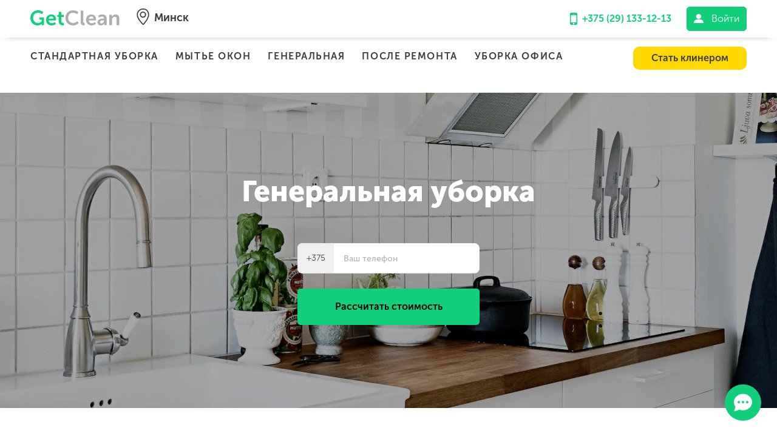

--- FILE ---
content_type: text/html; charset=utf-8
request_url: https://getclean.by/uslugi/generalnaya-uborka
body_size: 56918
content:
<!DOCTYPE html><html lang="ru"><head><meta charSet="utf-8"/><meta name="viewport" content="width=device-width, initial-scale=1, maximum-scale=1"/><title>Генеральная уборка | GetClean.by</title><link href="https://getclean.by" rel="home"/><link href="https://getclean.by/uslugi/generalnaya-uborka" rel="canonical"/><meta name="description" content="Профессиональные клинеры проведут генеральную уброрку в вашем доме или квартире. Гарантия качества, низкие цены. "/><meta name="og:url" content="https://getclean.by/uslugi/generalnaya-uborka"/><meta property="og:title" content="Генеральная уборка | GetClean.by"/><meta property="og:description" content="Профессиональные клинеры проведут генеральную уброрку в вашем доме или квартире. Гарантия качества, низкие цены. "/><meta property="og:type" content="website"/><meta name="twitter:card" content="summary"/><meta name="twitter:title" content="Генеральная уборка | GetClean.by"/><meta name="twitter:description" content="Профессиональные клинеры проведут генеральную уброрку в вашем доме или квартире. Гарантия качества, низкие цены. "/><script type="application/ld+json">{"@context":"http://schema.org","@type":"WebPage","name":"Генеральная уборка | GetClean.by","description":"Профессиональные клинеры проведут генеральную уброрку в вашем доме или квартире. Гарантия качества, низкие цены. ","mainEntityOfPage":{"@type":"WebPage","@id":"https://getclean.by/uslugi/generalnaya-uborka"}}</script><meta name="next-head-count" content="14"/><meta name="google-site-verification" content="aQg3Xiz8_JLc9b-5w1Nx_d1POeI8emvunRI9KcPQ1N4"/><meta name="yandex-verification" content="876cc6c5bee54734"/><link rel="preconnect" href="//fonts.gstatic.com" crossorigin=""/><link rel="preconnect" href="//fonts.googleapis.com" crossorigin=""/><link rel="stylesheet" data-href="https://fonts.googleapis.com/css?family=Open+Sans:300,400,600,700,800&amp;display=swap&amp;subset=cyrillic"/><link rel="apple-touch-icon" sizes="180x180" href="/favicon/apple-touch-icon.png"/><link rel="icon" type="image/png" sizes="32x32" href="/favicon/favicon-32x32.png"/><link rel="icon" type="image/png" sizes="16x16" href="/favicon/favicon-16x16.png"/><link rel="preload" href="/static/fonts/MuseoSans/Black.woff" as="font" type="font/woff" crossorigin="anonymous"/><link rel="preload" href="/static/fonts/MuseoSans/Bold.woff" as="font" type="font/woff" crossorigin="anonymous"/><link rel="preload" href="/static/fonts/MuseoSans/Medium.woff" as="font" type="font/woff" crossorigin="anonymous"/><link rel="preload" href="/static/fonts/MuseoSans/Regular.woff" as="font" type="font/woff" crossorigin="anonymous"/><link rel="manifest" href="/favicon/site.webmanifest"/><link rel="mask-icon" href="/favicon/safari-pinned-tab.svg" color="#dd6900"/><meta name="msapplication-config" content="/favicon/browserconfig.xml"/><meta name="msapplication-TileColor" content="#da532c"/><meta name="theme-color" content="#ffffff"/><meta name="facebook-domain-verification" content="il2n1j4q9pnpiv0386970atvgvn1xy"/><meta name="next-font-preconnect"/><link rel="preload" href="/_next/static/css/883abe797d1adec2.css" as="style"/><link rel="stylesheet" href="/_next/static/css/883abe797d1adec2.css" data-n-g=""/><noscript data-n-css=""></noscript><script defer="" nomodule="" src="/_next/static/chunks/polyfills-5cd94c89d3acac5f.js"></script><script src="/_next/static/chunks/webpack-c3a9f946641a4a34.js" defer=""></script><script src="/_next/static/chunks/framework-ec7578bc3e7e9c78.js" defer=""></script><script src="/_next/static/chunks/main-44659b7304d01025.js" defer=""></script><script src="/_next/static/chunks/pages/_app-887d633151caf8f2.js" defer=""></script><script src="/_next/static/chunks/551-69207a6f3d3f86a0.js" defer=""></script><script src="/_next/static/chunks/2808-ed7840a995f07692.js" defer=""></script><script src="/_next/static/chunks/6308-b2ce2f29587b1b0b.js" defer=""></script><script src="/_next/static/chunks/pages/%5B%5B...slug%5D%5D-e39cb2c72c6ae5cd.js" defer=""></script><script src="/_next/static/Ql_gsOYNqwQ8RDzJh5J7J/_buildManifest.js" defer=""></script><script src="/_next/static/Ql_gsOYNqwQ8RDzJh5J7J/_ssgManifest.js" defer=""></script><script src="/_next/static/Ql_gsOYNqwQ8RDzJh5J7J/_middlewareManifest.js" defer=""></script><style data-styled="" data-styled-version="5.3.1">.iMGhud{top:0;right:0;bottom:0;left:0;padding:10px;position:fixed;z-index:10000;background:rgba(0,0,0,0.8);display:-webkit-box;display:-webkit-flex;display:-ms-flexbox;display:flex;-webkit-align-items:center;-webkit-box-align:center;-ms-flex-align:center;align-items:center;-webkit-box-pack:center;-webkit-justify-content:center;-ms-flex-pack:center;justify-content:center;}/*!sc*/
.iMGhud[hidden]{display:none;}/*!sc*/
data-styled.g11[id="sc-jrAFXE"]{content:"iMGhud,"}/*!sc*/
.ipdkVj{-webkit-transition:-webkit-transform 0.35s ease-in-out,opacity 0.35s ease-in-out;-webkit-transition:transform 0.35s ease-in-out,opacity 0.35s ease-in-out;transition:transform 0.35s ease-in-out,opacity 0.35s ease-in-out;-webkit-transform:scale(0);-ms-transform:scale(0);transform:scale(0);opacity:0;}/*!sc*/
data-styled.g12[id="sc-kEjbQP"]{content:"ipdkVj,"}/*!sc*/
.hUbiPk{cursor:pointer;}/*!sc*/
data-styled.g31[id="sc-lmoMya"]{content:"hUbiPk,"}/*!sc*/
.eDZdMv{max-width:1220px;width:100%;margin:0 auto;padding:0 20px;}/*!sc*/
@media (max-width:1023.98px){.eDZdMv{max-width:100%;padding:0 15px;}}/*!sc*/
@media (max-width:413.98px){.eDZdMv{padding:0 10px;}}/*!sc*/
data-styled.g62[id="ContentContainer-sc-4196tp-0"]{content:"eDZdMv,"}/*!sc*/
.fYnUdN{position:relative;}/*!sc*/
data-styled.g74[id="FormControl__InputWrapper-sc-4pmxe0-0"]{content:"fYnUdN,"}/*!sc*/
.eBJCQu{position:relative;width:100%;height:100%;overflow:hidden;-webkit-animation-name:fAbVmO;animation-name:fAbVmO;-webkit-animation-duration:7s;animation-duration:7s;-webkit-animation-iteration-count:infinite;animation-iteration-count:infinite;}/*!sc*/
.eBJCQu svg path{fill:#12cf7c !important;z-index:2;}/*!sc*/
data-styled.g247[id="Preloaderstyle__WrapperLogo-sc-rylded-0"]{content:"eBJCQu,"}/*!sc*/
.cxkNwR{position:fixed;top:0;left:0;bottom:0;right:0;background:#fff;opacity:1;will-change:opacity;z-index:1000;}/*!sc*/
.cxkNwR.hidden{-webkit-animation:icSihE 1s ease-in-out forwards;animation:icSihE 1s ease-in-out forwards;}/*!sc*/
data-styled.g248[id="Preloaderstyle__Container-sc-rylded-1"]{content:"cxkNwR,"}/*!sc*/
.dEQtno{position:relative;width:147px;height:25px;top:50%;left:50%;-webkit-transform:translate(-50%,-50%);-ms-transform:translate(-50%,-50%);transform:translate(-50%,-50%);-webkit-user-select:none;-moz-user-select:none;-ms-user-select:none;user-select:none;}/*!sc*/
.dEQtno svg{position:absolute;}/*!sc*/
.dEQtno svg path{fill:#aeaeae;}/*!sc*/
data-styled.g249[id="Preloaderstyle__Inner-sc-rylded-2"]{content:"dEQtno,"}/*!sc*/
@media (max-width:1259.98px){.bgfntB{overflow:scroll hidden;margin:-20px -20px 0 -18px;padding-left:20px;padding-top:20px;-webkit-scrollbar-width:none;-moz-scrollbar-width:none;-ms-scrollbar-width:none;scrollbar-width:none;}.bgfntB::-webkit-scrollbar{display:none;}}/*!sc*/
data-styled.g251[id="MainMenu__Nav-sc-29e38j-0"]{content:"bgfntB,"}/*!sc*/
.jvqNtJ{display:-webkit-box;display:-webkit-flex;display:-ms-flexbox;display:flex;-webkit-box-pack:start;-webkit-justify-content:flex-start;-ms-flex-pack:start;justify-content:flex-start;}/*!sc*/
data-styled.g252[id="MainMenu__NavList-sc-29e38j-1"]{content:"jvqNtJ,"}/*!sc*/
.bfaRse{font-weight:700;-webkit-letter-spacing:1.55px;-moz-letter-spacing:1.55px;-ms-letter-spacing:1.55px;letter-spacing:1.55px;padding-bottom:6px;position:relative;}/*!sc*/
.bfaRse:not(:last-child){margin-right:28px;}/*!sc*/
.bfaRse:last-child{padding-right:28px;}/*!sc*/
.bfaRse:last-child .MainMenu__Badge-sc-29e38j-2{right:28px;}/*!sc*/
data-styled.g254[id="MainMenu__NavItem-sc-29e38j-3"]{content:"bfaRse,"}/*!sc*/
.dYKMnc{white-space:nowrap;text-transform:uppercase;}/*!sc*/
.dYKMnc:hover{color:#12cf7c;}/*!sc*/
@media (max-width:767.98px){.dYKMnc:hover{color:#3d3d3d;}}/*!sc*/
data-styled.g255[id="MainMenu__NavLink-sc-29e38j-4"]{content:"dYKMnc,"}/*!sc*/
.dFaFuH{display:-webkit-box;display:-webkit-flex;display:-ms-flexbox;display:flex;-webkit-align-items:center;-webkit-box-align:center;-ms-flex-align:center;align-items:center;}/*!sc*/
data-styled.g256[id="HeaderMenu__Inner-sc-1t69kx5-0"]{content:"dFaFuH,"}/*!sc*/
.ewvFaZ{display:block;padding:15px 0 15px 0;margin-bottom:25px;position:relative;top:62px;z-index:2;overflow:hidden;background:#fff;}/*!sc*/
@media (max-width:1259.98px){.ewvFaZ{padding:26px 0 18px;margin-bottom:0;}}/*!sc*/
data-styled.g257[id="HeaderMenu__HeaderMenuContent-sc-1t69kx5-1"]{content:"ewvFaZ,"}/*!sc*/
.dtmlNO{margin-left:auto;background:#FFD800;font-weight:bold;border-radius:10px;padding:10px 30px;-webkit-transition:0.3s all ease;transition:0.3s all ease;}/*!sc*/
.dtmlNO:hover{background:#f4c02e;}/*!sc*/
@media (max-width:1259.98px){.dtmlNO{display:none;}}/*!sc*/
data-styled.g258[id="HeaderMenu__CleanerBadge-sc-1t69kx5-2"]{content:"dtmlNO,"}/*!sc*/
.iuLYhs{position:relative;}/*!sc*/
data-styled.g262[id="TextInputstyle__Container-sc-bkuagl-0"]{content:"iuLYhs,"}/*!sc*/
.dKwfqC{width:100%;height:50px;border:1px solid #efefef;line-height:1.6;font-size:14px;font-weight:500;padding:0 15px;border-radius:8px;padding-left:75px;color:black;}/*!sc*/
.dKwfqC::-webkit-input-placeholder{color:#b3b3bb;}/*!sc*/
.dKwfqC::-moz-placeholder{color:#b3b3bb;}/*!sc*/
.dKwfqC:-ms-input-placeholder{color:#b3b3bb;}/*!sc*/
.dKwfqC::placeholder{color:#b3b3bb;}/*!sc*/
.dKwfqC:focus{border-color:#12cf7c;}/*!sc*/
.dKwfqC:disabled{opacity:0.9;}/*!sc*/
data-styled.g263[id="TextInputstyle__Input-sc-bkuagl-1"]{content:"dKwfqC,"}/*!sc*/
.cHaRgn{position:absolute;top:0;left:0;pointer-events:none;bottom:0;display:-webkit-box;display:-webkit-flex;display:-ms-flexbox;display:flex;white-space:nowrap;-webkit-align-items:center;-webkit-box-align:center;-ms-flex-align:center;align-items:center;-webkit-box-pack:center;-webkit-justify-content:center;-ms-flex-pack:center;justify-content:center;border-radius:8px 0 0 8px;background-color:#efefef;color:#3d3d3d;min-width:60px;font-size:14px;padding:0 10px;}/*!sc*/
@media (max-width:1259.98px){.cHaRgn{border-radius:3px 0 0 3px;}}/*!sc*/
data-styled.g264[id="TextInputstyle__Prefix-sc-bkuagl-2"]{content:"cHaRgn,"}/*!sc*/
.jYHLqn{font-size:13px;color:#3d3d3d;line-height:18px;margin-bottom:10px;display:inline-block;vertical-align:top;font-weight:600;white-space:nowrap;}/*!sc*/
data-styled.g265[id="TextInputstyle__Label-sc-bkuagl-3"]{content:"jYHLqn,"}/*!sc*/
.IpdjU{position:fixed;bottom:26px;right:26px;z-index:30;}/*!sc*/
@media (max-width:374.98px){.IpdjU{right:22px;}}/*!sc*/
data-styled.g275[id="Messengers__MessengersBlock-sc-1ovon5j-0"]{content:"IpdjU,"}/*!sc*/
.fjGpbw{position:relative;}/*!sc*/
data-styled.g276[id="Messengers__MessengersInner-sc-1ovon5j-1"]{content:"fjGpbw,"}/*!sc*/
.gXRuui{width:60px;height:60px;display:-webkit-box;display:-webkit-flex;display:-ms-flexbox;display:flex;-webkit-align-items:center;-webkit-box-align:center;-ms-flex-align:center;align-items:center;-webkit-box-pack:center;-webkit-justify-content:center;-ms-flex-pack:center;justify-content:center;border-radius:50%;position:relative;-webkit-transition:0.3ms ease;transition:0.3ms ease;background-color:#12cf7c;box-shadow:0 2px 10px 0 transparent;}/*!sc*/
.gXRuui:before{content:'';position:absolute;top:50%;left:50%;width:20px;height:2px;background-color:#efefef;opacity:0;visibility:hidden;-webkit-transition:0.45s ease;transition:0.45s ease;-webkit-transform:translate(-50%,-50%) rotate(45deg) translateZ(0);-ms-transform:translate(-50%,-50%) rotate(45deg) translateZ(0);transform:translate(-50%,-50%) rotate(45deg) translateZ(0);}/*!sc*/
.gXRuui:after{content:'';position:absolute;top:50%;left:50%;width:20px;height:2px;background-color:#efefef;opacity:0;visibility:hidden;-webkit-transition:0.45s ease;transition:0.45s ease;-webkit-transform:translate(-50%,-50%) rotate(-45deg) translateZ(0);-ms-transform:translate(-50%,-50%) rotate(-45deg) translateZ(0);transform:translate(-50%,-50%) rotate(-45deg) translateZ(0);}/*!sc*/
@media (max-width:767.98px){.gXRuui{background-color:#ffe16c;}}/*!sc*/
data-styled.g278[id="Messengers__MainButton-sc-1ovon5j-3"]{content:"gXRuui,"}/*!sc*/
.byVoSz{position:absolute;bottom:calc(100% + 20px);left:50%;-webkit-transform:translateX(-50%);-ms-transform:translateX(-50%);transform:translateX(-50%);-webkit-transition:0.4s ease;transition:0.4s ease;opacity:0;visibility:hidden;}/*!sc*/
data-styled.g279[id="Messengers__Body-sc-1ovon5j-4"]{content:"byVoSz,"}/*!sc*/
.jdlhys:not(:last-child){margin-bottom:15px;}/*!sc*/
data-styled.g280[id="Messengers__MessengerItem-sc-1ovon5j-5"]{content:"jdlhys,"}/*!sc*/
.bltAuB{display:-webkit-box;display:-webkit-flex;display:-ms-flexbox;display:flex;-webkit-align-items:center;-webkit-box-align:center;-ms-flex-align:center;align-items:center;-webkit-box-pack:center;-webkit-justify-content:center;-ms-flex-pack:center;justify-content:center;width:50px;height:50px;border-radius:50%;box-shadow:0 2px 10px 0 transparent,0 2px 15px 0 rgba(0,0,0,0.25);background-color:#33b1e1;}/*!sc*/
.bltAuB:hover{-webkit-transform:scale(1.1);-ms-transform:scale(1.1);transform:scale(1.1);}/*!sc*/
data-styled.g281[id="Messengers__TelegramLink-sc-1ovon5j-6"]{content:"bltAuB,"}/*!sc*/
.kJuheP{display:-webkit-box;display:-webkit-flex;display:-ms-flexbox;display:flex;-webkit-align-items:center;-webkit-box-align:center;-ms-flex-align:center;align-items:center;-webkit-box-pack:center;-webkit-justify-content:center;-ms-flex-pack:center;justify-content:center;width:50px;height:50px;border-radius:50%;box-shadow:0 2px 10px 0 transparent,0 2px 15px 0 rgba(0,0,0,0.25);background-color:#02d051;}/*!sc*/
.kJuheP:hover{-webkit-transform:scale(1.1);-ms-transform:scale(1.1);transform:scale(1.1);}/*!sc*/
data-styled.g283[id="Messengers__WhatsappLink-sc-1ovon5j-8"]{content:"kJuheP,"}/*!sc*/
.fCpUJA{display:-webkit-box;display:-webkit-flex;display:-ms-flexbox;display:flex;-webkit-flex-direction:column;-ms-flex-direction:column;flex-direction:column;gap:5px;}/*!sc*/
@media (max-width:767.98px){.fCpUJA{-webkit-align-items:center;-webkit-box-align:center;-ms-flex-align:center;align-items:center;}}/*!sc*/
data-styled.g285[id="FooterMobileStores__Component-sc-132cq0s-0"]{content:"fCpUJA,"}/*!sc*/
.cOqbUy{display:block;-webkit-transition:0.3s all ease;transition:0.3s all ease;}/*!sc*/
.cOqbUy:hover{opacity:0.75;}/*!sc*/
data-styled.g286[id="FooterMobileStores__StoreLink-sc-132cq0s-1"]{content:"cOqbUy,"}/*!sc*/
.eZSBDx{margin-top:20px;}/*!sc*/
@media (max-width:767.98px){.eZSBDx{margin-bottom:30px;margin-top:0;}}/*!sc*/
data-styled.g287[id="Footer__LeftStores-sc-1e5v9kc-0"]{content:"eZSBDx,"}/*!sc*/
.cMvQDW{padding:60px 0 80px;font-size:16px;line-height:1.2;background-color:#2d3234;color:#FFFFFF;}/*!sc*/
@media (max-width:1499.98px){.cMvQDW{padding:60px 0 80px;}}/*!sc*/
@media (max-width:1259.98px){.cMvQDW{padding:60px 0;}}/*!sc*/
@media (max-width:1023.98px){.cMvQDW{padding:60px 0 180px;}}/*!sc*/
@media (max-width:767.98px){.cMvQDW{padding:30px 0 120px;}}/*!sc*/
data-styled.g288[id="Footer__FooterContainer-sc-1e5v9kc-1"]{content:"cMvQDW,"}/*!sc*/
.hLcCLG{display:-webkit-box;display:-webkit-flex;display:-ms-flexbox;display:flex;-webkit-box-pack:justify;-webkit-justify-content:space-between;-ms-flex-pack:justify;justify-content:space-between;}/*!sc*/
@media (max-width:1023.98px){.hLcCLG{-webkit-flex-wrap:wrap;-ms-flex-wrap:wrap;flex-wrap:wrap;-webkit-box-pack:stretch;-webkit-justify-content:stretch;-ms-flex-pack:stretch;justify-content:stretch;}}/*!sc*/
data-styled.g289[id="Footer__FooterInner-sc-1e5v9kc-2"]{content:"hLcCLG,"}/*!sc*/
.hkrkoc{position:relative;width:200px;min-height:300px;}/*!sc*/
@media (max-width:1259.98px){.hkrkoc{width:auto;display:-webkit-box;display:-webkit-flex;display:-ms-flexbox;display:flex;-webkit-flex:1 1 auto;-ms-flex:1 1 auto;flex:1 1 auto;-webkit-box-pack:center;-webkit-justify-content:center;-ms-flex-pack:center;justify-content:center;}}/*!sc*/
@media (max-width:767.98px){.hkrkoc{width:auto;display:-webkit-box;display:-webkit-flex;display:-ms-flexbox;display:flex;-webkit-flex-direction:column;-ms-flex-direction:column;flex-direction:column;-webkit-align-items:center;-webkit-box-align:center;-ms-flex-align:center;align-items:center;min-height:0;}}/*!sc*/
data-styled.g290[id="Footer__Left-sc-1e5v9kc-3"]{content:"hkrkoc,"}/*!sc*/
.laKqMU{display:block;margin-left:3px;font-size:12px;line-height:100%;text-transform:uppercase;color:#FFFFFF;margin-top:5px;}/*!sc*/
data-styled.g291[id="Footer__LogoText-sc-1e5v9kc-4"]{content:"laKqMU,"}/*!sc*/
.jCVemu{position:absolute;display:block;bottom:-74px;width:123px;height:131px;padding:30px 10px 5px;z-index:0;}/*!sc*/
.jCVemu svg{position:absolute;top:0;bottom:0;left:0;right:0;z-index:-1;-webkit-transition:0.2s ease;transition:0.2s ease;}/*!sc*/
.jCVemu:hover svg{fill:#f4c02e;}/*!sc*/
@media (max-width:1259.98px){.jCVemu{bottom:-54px;}}/*!sc*/
@media (max-width:1023.98px){.jCVemu{bottom:-347px;}}/*!sc*/
@media (max-width:767.98px){.jCVemu{display:inline-block;vertical-align:top;padding:10px;width:auto;height:auto;bottom:-247px;font-size:14px;color:#3d3d3d;border-radius:19.5px;background-color:#ffe16c;}.jCVemu svg{display:none;}.jCVemu:hover{background-color:#f4c02e;}}/*!sc*/
data-styled.g292[id="Footer__WorkLink-sc-1e5v9kc-5"]{content:"jCVemu,"}/*!sc*/
.fTcMkp{z-index:1;text-align:center;color:black;line-height:1.2;}/*!sc*/
data-styled.g293[id="Footer__WorkContent-sc-1e5v9kc-6"]{content:"fTcMkp,"}/*!sc*/
.cmepdD{font-size:16px;}/*!sc*/
.cmepdD b{font-weight:600;}/*!sc*/
data-styled.g294[id="Footer__WorkTop-sc-1e5v9kc-7"]{content:"cmepdD,"}/*!sc*/
.oEmvW{font-size:12px;}/*!sc*/
@media (max-width:767.98px){.oEmvW{display:none;}}/*!sc*/
data-styled.g295[id="Footer__WorkMiddle-sc-1e5v9kc-8"]{content:"oEmvW,"}/*!sc*/
.jdxotV{font-size:24px;font-weight:bold;display:-webkit-box;display:-webkit-flex;display:-ms-flexbox;display:flex;-webkit-align-items:center;-webkit-box-align:center;-ms-flex-align:center;align-items:center;-webkit-box-pack:center;-webkit-justify-content:center;-ms-flex-pack:center;justify-content:center;}/*!sc*/
.jdxotV span{font-size:10px;display:-webkit-inline-box;display:-webkit-inline-flex;display:-ms-inline-flexbox;display:inline-flex;width:40%;margin-left:5px;}/*!sc*/
@media (max-width:767.98px){.jdxotV{display:none;}}/*!sc*/
data-styled.g296[id="Footer__WorkBottom-sc-1e5v9kc-9"]{content:"jdxotV,"}/*!sc*/
.iccqa-d{display:block;margin-bottom:20px;}/*!sc*/
@media (max-width:1259.98px){.iccqa-d{margin-bottom:40px;}}/*!sc*/
@media (max-width:767.98px){.iccqa-d{display:-webkit-box;display:-webkit-flex;display:-ms-flexbox;display:flex;-webkit-flex-direction:column;-ms-flex-direction:column;flex-direction:column;-webkit-align-items:center;-webkit-box-align:center;-ms-flex-align:center;align-items:center;}}/*!sc*/
.iccqa-d img{max-width:150px;}/*!sc*/
data-styled.g297[id="Footer__LogoContainer-sc-1e5v9kc-10"]{content:"iccqa-d,"}/*!sc*/
.bKOODA{font-size:13px;}/*!sc*/
@media (max-width:1259.98px){.bKOODA{display:none;}}/*!sc*/
data-styled.g298[id="Footer__LeftText-sc-1e5v9kc-11"]{content:"bKOODA,"}/*!sc*/
.iqmgGX{display:none;font-size:13px;}/*!sc*/
@media (max-width:1023.98px){.iqmgGX{display:block;width:100%;text-align:center;margin-top:40px;}}/*!sc*/
data-styled.g299[id="Footer__LeftTextMobile-sc-1e5v9kc-12"]{content:"iqmgGX,"}/*!sc*/
.jiRAAS{display:-webkit-inline-box;display:-webkit-inline-flex;display:-ms-inline-flexbox;display:inline-flex;-webkit-flex-direction:column;-ms-flex-direction:column;flex-direction:column;padding:0 30px;margin:0 auto;font-size:16px;}/*!sc*/
@media (max-width:1259.98px){.jiRAAS{font-size:14px;}}/*!sc*/
@media (max-width:1023.98px){.jiRAAS{display:none;}}/*!sc*/
data-styled.g300[id="Footer__Middle-sc-1e5v9kc-13"]{content:"jiRAAS,"}/*!sc*/
.hVYIII{margin-bottom:50px;}/*!sc*/
data-styled.g301[id="Footer__Menu-sc-1e5v9kc-14"]{content:"hVYIII,"}/*!sc*/
.hKPKLW{display:-webkit-box;display:-webkit-flex;display:-ms-flexbox;display:flex;-webkit-flex-wrap:wrap;-ms-flex-wrap:wrap;flex-wrap:wrap;margin:-5px -10px -5px -10px;max-width:600px;}/*!sc*/
.hKPKLW:not(:last-child){margin-bottom:10px;}/*!sc*/
data-styled.g302[id="Footer__MenuRow-sc-1e5v9kc-15"]{content:"hKPKLW,"}/*!sc*/
.glSBFk{margin:5px 10px;}/*!sc*/
data-styled.g303[id="Footer__MenuItem-sc-1e5v9kc-16"]{content:"glSBFk,"}/*!sc*/
.KOdoO:hover{-webkit-text-decoration:underline;text-decoration:underline;}/*!sc*/
data-styled.g304[id="Footer__MenuLink-sc-1e5v9kc-17"]{content:"KOdoO,"}/*!sc*/
.fpiHVJ{font-size:16px;line-height:1.7;}/*!sc*/
.fpiHVJ:not(:last-child){margin-bottom:5px;}/*!sc*/
@media (max-width:1499.98px){.fpiHVJ{font-size:14px;}}/*!sc*/
@media (max-width:1259.98px){.fpiHVJ{font-size:12px;}}/*!sc*/
data-styled.g306[id="Footer__TextParagraph-sc-1e5v9kc-19"]{content:"fpiHVJ,"}/*!sc*/
.gbpIqm{display:-webkit-inline-box;display:-webkit-inline-flex;display:-ms-inline-flexbox;display:inline-flex;margin:0 3px;}/*!sc*/
.gbpIqm:hover{-webkit-text-decoration:underline;text-decoration:underline;}/*!sc*/
data-styled.g307[id="Footer__DescTelLink-sc-1e5v9kc-20"]{content:"gbpIqm,"}/*!sc*/
.hxvPZn{display:-webkit-inline-box;display:-webkit-inline-flex;display:-ms-inline-flexbox;display:inline-flex;margin:0 3px;}/*!sc*/
.hxvPZn:hover{-webkit-text-decoration:underline;text-decoration:underline;}/*!sc*/
data-styled.g308[id="Footer__DescMailLink-sc-1e5v9kc-21"]{content:"hxvPZn,"}/*!sc*/
.RPqiD{width:200px;-webkit-flex:0 0 200px;-ms-flex:0 0 200px;flex:0 0 200px;text-align:right;}/*!sc*/
@media (max-width:1023.98px){.RPqiD{width:auto;-webkit-flex:1 1 100%;-ms-flex:1 1 100%;flex:1 1 100%;text-align:center;}}/*!sc*/
data-styled.g309[id="Footer__Right-sc-1e5v9kc-22"]{content:"RPqiD,"}/*!sc*/
.dFitOL{margin-bottom:30px;}/*!sc*/
data-styled.g310[id="Footer__RightInfo-sc-1e5v9kc-23"]{content:"dFitOL,"}/*!sc*/
.VrACm:not(:last-child){margin-bottom:10px;}/*!sc*/
data-styled.g311[id="Footer__RightInfoItem-sc-1e5v9kc-24"]{content:"VrACm,"}/*!sc*/
.cJZsXH{width:145px;margin-left:auto;}/*!sc*/
@media (max-width:1023.98px){.cJZsXH{margin-left:0;width:100%;display:-webkit-box;display:-webkit-flex;display:-ms-flexbox;display:flex;-webkit-box-pack:center;-webkit-justify-content:center;-ms-flex-pack:center;justify-content:center;}}/*!sc*/
data-styled.g312[id="Footer__RightSocial-sc-1e5v9kc-25"]{content:"cJZsXH,"}/*!sc*/
.djmpLg:not(:last-child){margin-bottom:10px;}/*!sc*/
@media (max-width:1023.98px){.djmpLg:not(:last-child){margin-bottom:0;margin-right:35px;}}/*!sc*/
@media (max-width:767.98px){.djmpLg:not(:last-child){margin-bottom:0;margin-right:10px;}}/*!sc*/
data-styled.g313[id="Footer__SocialItem-sc-1e5v9kc-26"]{content:"djmpLg,"}/*!sc*/
.exbSjX{position:relative;display:block;padding:12px 18px 12px 57px;font-size:14px;line-height:16px;border-radius:19.5px;color:#FFFFFF;background-color:#3f82b2;}/*!sc*/
.exbSjX svg{position:absolute;left:18px;top:50%;-webkit-transform:translateY(-50%);-ms-transform:translateY(-50%);transform:translateY(-50%);}/*!sc*/
@media (max-width:767.98px){.exbSjX{padding:0;width:40px;height:40px;font-size:0;border-radius:50%;overflow:hidden;display:-webkit-box;display:-webkit-flex;display:-ms-flexbox;display:flex;-webkit-align-items:center;-webkit-box-align:center;-ms-flex-align:center;align-items:center;-webkit-box-pack:center;-webkit-justify-content:center;-ms-flex-pack:center;justify-content:center;}.exbSjX svg{position:absolute;left:50%;top:50%;-webkit-transform:translate(-50%,-50%);-ms-transform:translate(-50%,-50%);transform:translate(-50%,-50%);}}/*!sc*/
.exbSjX:hover{background-color:#38749f;}/*!sc*/
data-styled.g314[id="Footer__SocialLinkVk-sc-1e5v9kc-27"]{content:"exbSjX,"}/*!sc*/
.eDuShB{position:relative;display:block;padding:12px 18px 12px 57px;font-size:14px;line-height:16px;border-radius:19.5px;color:#FFFFFF;background-color:#345aab;}/*!sc*/
.eDuShB svg{position:absolute;left:18px;top:50%;-webkit-transform:translateY(-50%);-ms-transform:translateY(-50%);transform:translateY(-50%);}/*!sc*/
@media (max-width:767.98px){.eDuShB{padding:0;width:40px;height:40px;font-size:0;border-radius:50%;overflow:hidden;display:-webkit-box;display:-webkit-flex;display:-ms-flexbox;display:flex;-webkit-align-items:center;-webkit-box-align:center;-ms-flex-align:center;align-items:center;-webkit-box-pack:center;-webkit-justify-content:center;-ms-flex-pack:center;justify-content:center;}.eDuShB svg{position:absolute;left:50%;top:50%;-webkit-transform:translate(-50%,-50%);-ms-transform:translate(-50%,-50%);transform:translate(-50%,-50%);}}/*!sc*/
.eDuShB:hover{background-color:#2e5097;}/*!sc*/
data-styled.g315[id="Footer__SocialLinkFb-sc-1e5v9kc-28"]{content:"eDuShB,"}/*!sc*/
.cpatOP{position:relative;display:block;padding:12px 18px 12px 57px;font-size:14px;line-height:16px;border-radius:19.5px;color:#0d0d0d;background-color:#e4e4e4;}/*!sc*/
.cpatOP svg{position:absolute;left:18px;top:50%;-webkit-transform:translateY(-50%);-ms-transform:translateY(-50%);transform:translateY(-50%);}/*!sc*/
@media (max-width:767.98px){.cpatOP{padding:0;width:40px;height:40px;font-size:0;border-radius:50%;overflow:hidden;display:-webkit-box;display:-webkit-flex;display:-ms-flexbox;display:flex;-webkit-align-items:center;-webkit-box-align:center;-ms-flex-align:center;align-items:center;-webkit-box-pack:center;-webkit-justify-content:center;-ms-flex-pack:center;justify-content:center;}.cpatOP svg{position:absolute;left:50%;top:50%;-webkit-transform:translate(-50%,-50%);-ms-transform:translate(-50%,-50%);transform:translate(-50%,-50%);}}/*!sc*/
.cpatOP:hover{background-color:#d7d7d7;}/*!sc*/
data-styled.g316[id="Footer__SocialLinkInsta-sc-1e5v9kc-29"]{content:"cpatOP,"}/*!sc*/
.iFODQW{position:relative;padding-left:20px;display:inline-block;vertical-align:top;font-size:16px;font-weight:bold;color:#FFD800;}/*!sc*/
.iFODQW svg{position:absolute;left:0;top:50%;-webkit-transform:translateY(-50%);-ms-transform:translateY(-50%);transform:translateY(-50%);fill:currentColor;}/*!sc*/
.iFODQW:hover{opacity:0.8;-webkit-text-decoration:underline;text-decoration:underline;}/*!sc*/
data-styled.g317[id="Footer__TelLink-sc-1e5v9kc-30"]{content:"iFODQW,"}/*!sc*/
.eeZMGK{position:relative;padding-left:30px;display:inline-block;vertical-align:top;font-size:13px;}/*!sc*/
.eeZMGK svg{position:absolute;left:0;top:50%;-webkit-transform:translateY(-50%);-ms-transform:translateY(-50%);transform:translateY(-50%);fill:currentColor;}/*!sc*/
.eeZMGK:hover{opacity:0.8;-webkit-text-decoration:underline;text-decoration:underline;}/*!sc*/
@media (max-width:1259.98px){.eeZMGK{font-size:12px;}}/*!sc*/
data-styled.g318[id="Footer__MailLink-sc-1e5v9kc-31"]{content:"eeZMGK,"}/*!sc*/
.fKMZjB{margin:auto 13px auto 0;vertical-align:top;}/*!sc*/
@media (max-width:374.98px){.fKMZjB{margin-right:10px;}}/*!sc*/
data-styled.g319[id="Buttonstyle__IconComponent-sc-jj7fmu-0"]{content:"fKMZjB,"}/*!sc*/
.hALCNL{display:inline-block;-webkit-transition:0.3s;transition:0.3s;border-radius:5px;font-size:16px;line-height:1;padding:22px 30px;color:black;font-weight:bold;text-align:center;cursor:pointer;width:auto;border-color:#12cf7c;background-color:#12cf7c;color:#FFFFFF;}/*!sc*/
.hALCNL:hover{background-color:#10BA70;}/*!sc*/
.hALCNL:hover[disabled]{background-color:#12cf7c;}/*!sc*/
.hALCNL:disabled{cursor:default;opacity:70%;}/*!sc*/
.jTXbKk{display:inline-block;-webkit-transition:0.3s;transition:0.3s;border-radius:5px;font-size:16px;line-height:1;padding:22px 30px;color:black;font-weight:bold;text-align:center;cursor:pointer;width:100%;border-color:#12cf7c;background-color:#12cf7c;color:#FFFFFF;}/*!sc*/
.jTXbKk:hover{background-color:#10BA70;}/*!sc*/
.jTXbKk:hover[disabled]{background-color:#12cf7c;}/*!sc*/
.jTXbKk:disabled{cursor:default;opacity:70%;}/*!sc*/
.liAFiN{display:inline-block;-webkit-transition:0.3s;transition:0.3s;border-radius:5px;font-size:16px;line-height:1;padding:22px 30px;color:black;font-weight:bold;text-align:center;cursor:pointer;width:100%;border-color:#FFD800;background-color:#FFD800;color:#FFFFFF;}/*!sc*/
.liAFiN:hover{background-color:#f4c02e;}/*!sc*/
.liAFiN:hover[disabled]{background-color:#FFD800;}/*!sc*/
.liAFiN:disabled{cursor:default;opacity:70%;}/*!sc*/
data-styled.g320[id="Buttonstyle__StyledButton-sc-jj7fmu-1"]{content:"hALCNL,jTXbKk,liAFiN,"}/*!sc*/
.jAGRkk{font-size:16px;line-height:1.42857143;color:#3d3d3d;}/*!sc*/
.jAGRkk > h2{margin:40px 0;font-size:26px;line-height:36px;font-weight:500;color:#3d3d3d;}/*!sc*/
.jAGRkk > h3{margin:30px 0;font-size:18px;font-weight:500;color:#12cf7c;}/*!sc*/
.jAGRkk > p{margin:0 0 20px;line-height:24px;}/*!sc*/
.jAGRkk > p a{color:#12cf7c;-webkit-text-decoration:underline;text-decoration:underline;}/*!sc*/
.jAGRkk > p a:hover{-webkit-text-decoration:none;text-decoration:none;}/*!sc*/
.jAGRkk > ul{padding-left:15px;margin-bottom:20px;}/*!sc*/
.jAGRkk > ul li{position:relative;padding-left:15px;margin-bottom:15px;font-size:16px;line-height:24px;}/*!sc*/
.jAGRkk > ul li:before{content:'';position:absolute;top:8px;left:0;width:6px;height:6px;background-color:#12cf7c;border-radius:100%;}/*!sc*/
.jAGRkk > ul li ul{margin-top:10px;}/*!sc*/
.jAGRkk b{font-weight:bold;}/*!sc*/
.jAGRkk em{font-style:italic;}/*!sc*/
data-styled.g344[id="StaticBlock__Content-sc-1r0v65p-0"]{content:"jAGRkk,"}/*!sc*/
.cLIUMm{display:-webkit-box;display:-webkit-flex;display:-ms-flexbox;display:flex;-webkit-flex-direction:column;-ms-flex-direction:column;flex-direction:column;-webkit-align-items:center;-webkit-box-align:center;-ms-flex-align:center;align-items:center;}/*!sc*/
data-styled.g347[id="BasicListItem__Item-sc-14obp7d-0"]{content:"cLIUMm,"}/*!sc*/
.gTfZDS{fill:currentColor;}/*!sc*/
data-styled.g348[id="BasicListItem__Svg-sc-14obp7d-1"]{content:"gTfZDS,"}/*!sc*/
.dWVpLp{display:-webkit-box;display:-webkit-flex;display:-ms-flexbox;display:flex;-webkit-box-pack:center;-webkit-justify-content:center;-ms-flex-pack:center;justify-content:center;-webkit-align-items:center;-webkit-box-align:center;-ms-flex-align:center;align-items:center;margin-bottom:35px;height:100px;width:auto;color:#12cf7c;}/*!sc*/
.dWVpLp img{max-height:96px;}/*!sc*/
data-styled.g349[id="BasicListItem__Photo-sc-14obp7d-2"]{content:"dWVpLp,"}/*!sc*/
.hpvui{display:block;margin-bottom:20px;font-size:18px;line-height:25px;font-weight:700;text-align:center;-webkit-letter-spacing:-0.4px;-moz-letter-spacing:-0.4px;-ms-letter-spacing:-0.4px;letter-spacing:-0.4px;color:#3d3d3d;}/*!sc*/
data-styled.g350[id="BasicListItem__ItemTitle-sc-14obp7d-3"]{content:"hpvui,"}/*!sc*/
.djZbgW{font-size:16px;line-height:26px;text-align:center;color:#868f9b;font-weight:500;}/*!sc*/
data-styled.g351[id="BasicListItem__ItemText-sc-14obp7d-4"]{content:"djZbgW,"}/*!sc*/
.dxptRG{margin-bottom:60px;font-size:32px;line-height:45px;font-weight:500;color:black;text-align:center;-webkit-letter-spacing:-0.8px;-moz-letter-spacing:-0.8px;-ms-letter-spacing:-0.8px;letter-spacing:-0.8px;}/*!sc*/
data-styled.g352[id="SeoComponentsstyle__SectionTitle-sc-s5x3s4-0"]{content:"dxptRG,"}/*!sc*/
.djMuEy{padding:60px 0;color:#3d3d3d;z-index:0;}/*!sc*/
@media (max-width:767.98px){.djMuEy{padding:50px 0;}}/*!sc*/
data-styled.g353[id="SeoComponentsstyle__Section-sc-s5x3s4-1"]{content:"djMuEy,"}/*!sc*/
.fgKIr .swiper-pagination{display:none;position:relative;bottom:0;margin-top:30px;}/*!sc*/
.fgKIr .swiper-pagination .swiper-pagination-bullet{width:10px;height:10px;}/*!sc*/
.fgKIr .swiper-pagination .swiper-pagination-bullet-active{background-color:#12cf7c;}/*!sc*/
@media (max-width:1023.98px){.fgKIr .swiper-pagination{display:block;}}/*!sc*/
data-styled.g354[id="HowToOrder__SliderContainer-sc-13dzcnt-0"]{content:"fgKIr,"}/*!sc*/
.dVFPOi{display:-webkit-box;display:-webkit-flex;display:-ms-flexbox;display:flex;-webkit-box-pack:justify;-webkit-justify-content:space-between;-ms-flex-pack:justify;justify-content:space-between;}/*!sc*/
data-styled.g355[id="HowToOrder__List-sc-13dzcnt-1"]{content:"dVFPOi,"}/*!sc*/
.bCFatj{width:33.3333%;padding:0 20px;}/*!sc*/
@media (max-width:1023.98px){.bCFatj{width:100%;padding:0;}}/*!sc*/
data-styled.g356[id="HowToOrder__ListItem-sc-13dzcnt-2"]{content:"bCFatj,"}/*!sc*/
.glkQwm{color:#3d3d3d;background-color:transparent;}/*!sc*/
data-styled.g443[id="CalculatorFormBottomSection__FormContainer-sc-jk7aff-0"]{content:"glkQwm,"}/*!sc*/
.wQvkO{margin-bottom:25px;}/*!sc*/
data-styled.g444[id="CalculatorFormBottomSection__CalcBlockWrapper-sc-jk7aff-1"]{content:"wQvkO,"}/*!sc*/
.cUMOmj{margin-bottom:5px;}/*!sc*/
@media (max-width:1499.98px){.cUMOmj{margin-bottom:15px;}}/*!sc*/
@media (max-width:1259.98px){.cUMOmj{margin-bottom:5px;}}/*!sc*/
.cUMOmj:last-child{margin-bottom:0;}/*!sc*/
data-styled.g445[id="CalculatorFormBottomSection__CounterRow-sc-jk7aff-2"]{content:"cUMOmj,"}/*!sc*/
.vfEYX{line-height:20px;padding:20px;color:black;font-weight:700;}/*!sc*/
data-styled.g446[id="CalculatorFormBottomSection__FormButton-sc-jk7aff-3"]{content:"vfEYX,"}/*!sc*/
.fGlGdO{padding-top:60px;overflow:hidden;}/*!sc*/
@media (max-width:1259.98px){.fGlGdO{padding-top:70px;}}/*!sc*/
@media (max-width:1259.98px){.fGlGdO{padding-top:66px;}}/*!sc*/
data-styled.g681[id="DefaultHero__Section-sc-xbwdem-0"]{content:"fGlGdO,"}/*!sc*/
.iHwfDT{position:relative;width:100%;}/*!sc*/
data-styled.g682[id="DefaultHero__ContentWrapper-sc-xbwdem-1"]{content:"iHwfDT,"}/*!sc*/
.gioowr{position:absolute;top:0;bottom:0;left:0;right:0;z-index:0;}/*!sc*/
.gioowr img{position:absolute;height:100%;width:100%;z-index:-1;object-fit:cover;}/*!sc*/
data-styled.g683[id="DefaultHero__Background-sc-xbwdem-2"]{content:"gioowr,"}/*!sc*/
.fjIzdF{display:-webkit-box;display:-webkit-flex;display:-ms-flexbox;display:flex;width:100%;position:relative;min-height:520px;padding:20px 0;-webkit-align-items:center;-webkit-box-align:center;-ms-flex-align:center;align-items:center;-webkit-box-pack:center;-webkit-justify-content:center;-ms-flex-pack:center;justify-content:center;}/*!sc*/
data-styled.g684[id="DefaultHero__Inner-sc-xbwdem-3"]{content:"fjIzdF,"}/*!sc*/
.iEGVlt{text-align:center;max-width:600px;}/*!sc*/
data-styled.g685[id="DefaultHero__Content-sc-xbwdem-4"]{content:"iEGVlt,"}/*!sc*/
.dMIpLE{font-size:48px;line-height:51px;color:#FFFFFF;font-weight:900;margin:0 0 60px;}/*!sc*/
@media (max-width:767.98px){.dMIpLE{font-size:36px;line-height:44px;}}/*!sc*/
data-styled.g686[id="DefaultHero__Title-sc-xbwdem-5"]{content:"dMIpLE,"}/*!sc*/
.jiWCur{width:300px;margin:0 auto;}/*!sc*/
data-styled.g688[id="DefaultHero__ContentForm-sc-xbwdem-7"]{content:"jiWCur,"}/*!sc*/
.gzbgKq{width:296px;}/*!sc*/
@media (max-width:1023.98px){.gzbgKq{margin:0 auto;}}/*!sc*/
data-styled.g690[id="LandingCalculateForm__FormContainer-sc-nzrmm5-0"]{content:"gzbgKq,"}/*!sc*/
.cqBHRc{display:-webkit-box;display:-webkit-flex;display:-ms-flexbox;display:flex;-webkit-box-pack:center;-webkit-justify-content:center;-ms-flex-pack:center;justify-content:center;margin:0 0 80px;}/*!sc*/
data-styled.g691[id="LandingCalculateForm__FormWrapper-sc-nzrmm5-1"]{content:"cqBHRc,"}/*!sc*/
.eyAiVP{padding:60px 0;}/*!sc*/
data-styled.g692[id="ServiceHelpContent__SectionDefault-sc-18deevx-0"]{content:"eyAiVP,"}/*!sc*/
.ldnDNI{top:0;left:0;right:0;z-index:99;-webkit-transition:1s;transition:1s;position:fixed;background-color:#FFFFFF;}/*!sc*/
@media (max-width:1259.98px){.ldnDNI{background-color:#FFFFFF;}}/*!sc*/
data-styled.g752[id="Header__HeaderContainer-sc-jurcgb-0"]{content:"ldnDNI,"}/*!sc*/
.jyapPP{width:100%;max-height:64px;box-shadow:0 3px 15px -9px #808080;position:relative;z-index:10;-webkit-transition:6s;transition:6s;}/*!sc*/
data-styled.g753[id="Header__HeaderContent-sc-jurcgb-1"]{content:"jyapPP,"}/*!sc*/
.inyaNf{display:-webkit-box;display:-webkit-flex;display:-ms-flexbox;display:flex;-webkit-box-pack:justify;-webkit-justify-content:space-between;-ms-flex-pack:justify;justify-content:space-between;-webkit-align-items:center;-webkit-box-align:center;-ms-flex-align:center;align-items:center;-webkit-transition:1s;transition:1s;padding:11px 0;}/*!sc*/
data-styled.g754[id="Header__HeaderInner-sc-jurcgb-2"]{content:"inyaNf,"}/*!sc*/
.kbekuR{position:relative;display:-webkit-box;display:-webkit-flex;display:-ms-flexbox;display:flex;-webkit-align-items:center;-webkit-box-align:center;-ms-flex-align:center;align-items:center;}/*!sc*/
@media (max-width:767.98px){.kbekuR{display:-webkit-box;display:-webkit-flex;display:-ms-flexbox;display:flex;}}/*!sc*/
data-styled.g755[id="Header__HeaderLeft-sc-jurcgb-3"]{content:"kbekuR,"}/*!sc*/
.zhjLy{position:relative;display:-webkit-box;display:-webkit-flex;display:-ms-flexbox;display:flex;-webkit-align-items:center;-webkit-box-align:center;-ms-flex-align:center;align-items:center;}/*!sc*/
@media (max-width:1023.98px){.zhjLy{display:-webkit-box;display:-webkit-flex;display:-ms-flexbox;display:flex;-webkit-flex-direction:column;-ms-flex-direction:column;flex-direction:column;-webkit-align-items:center;-webkit-box-align:center;-ms-flex-align:center;align-items:center;}.zhjLy svg{width:120px;height:auto;}}/*!sc*/
@media (max-width:767.98px){.zhjLy{-webkit-flex-direction:column;-ms-flex-direction:column;flex-direction:column;-webkit-align-items:flex-start;-webkit-box-align:flex-start;-ms-flex-align:flex-start;align-items:flex-start;}}/*!sc*/
data-styled.g757[id="Header__LogoContainer-sc-jurcgb-5"]{content:"zhjLy,"}/*!sc*/
.fYqZVy{position:relative;display:block;color:#12cf7c;}/*!sc*/
@media (max-width:767.98px){.fYqZVy svg{width:100px;height:auto;}}/*!sc*/
@media (max-width:374.98px){.fYqZVy svg{width:90px;}}/*!sc*/
data-styled.g759[id="Header__LogoLink-sc-jurcgb-7"]{content:"fYqZVy,"}/*!sc*/
.jFqXTa{display:inline-block;}/*!sc*/
.jFqXTa img{max-width:147px;}/*!sc*/
@media (max-width:425px){.jFqXTa img{max-width:94px;}}/*!sc*/
.fzSjRN{display:none;}/*!sc*/
.fzSjRN img{max-width:147px;}/*!sc*/
@media (max-width:425px){.fzSjRN img{max-width:94px;}}/*!sc*/
data-styled.g760[id="Header__Logo-sc-jurcgb-8"]{content:"jFqXTa,fzSjRN,"}/*!sc*/
.PWhhb{display:-webkit-box;display:-webkit-flex;display:-ms-flexbox;display:flex;-webkit-align-items:center;-webkit-box-align:center;-ms-flex-align:center;align-items:center;}/*!sc*/
data-styled.g761[id="Header__HeaderRight-sc-jurcgb-9"]{content:"PWhhb,"}/*!sc*/
.bbZGFm:not(:last-child){margin-right:25px;}/*!sc*/
@media (max-width:767.98px){.bbZGFm{margin-right:0;}}/*!sc*/
data-styled.g762[id="Header__RightItem-sc-jurcgb-10"]{content:"bbZGFm,"}/*!sc*/
.laihwB{position:relative;padding-left:20px;display:block;font-size:16px;line-height:20px;font-weight:700;display:none;color:#999999;}/*!sc*/
@media (max-width:767.98px){.laihwB{font-size:14px;padding-left:0;}}/*!sc*/
.laihwB svg{position:absolute;left:0;top:50%;-webkit-transform:translateY(-50%);-ms-transform:translateY(-50%);transform:translateY(-50%);fill:currentColor;}/*!sc*/
@media (max-width:767.98px){.laihwB svg{display:none;}}/*!sc*/
.laihwB:hover{opacity:0.8;-webkit-text-decoration:underline;text-decoration:underline;}/*!sc*/
@media (max-width:767.98px){.laihwB{line-height:26px;display:inline-block;}}/*!sc*/
@media (max-width:374.98px){.laihwB{font-size:12px;}}/*!sc*/
data-styled.g763[id="Header__LeftHeaderPhoneLink-sc-jurcgb-11"]{content:"laihwB,"}/*!sc*/
.gvBFPl{position:relative;padding-left:20px;display:block;font-size:16px;line-height:20px;font-weight:700;color:#12cf7c;}/*!sc*/
@media (max-width:767.98px){.gvBFPl{font-size:14px;padding-left:0;}}/*!sc*/
.gvBFPl svg{position:absolute;left:0;top:50%;-webkit-transform:translateY(-50%);-ms-transform:translateY(-50%);transform:translateY(-50%);fill:currentColor;}/*!sc*/
@media (max-width:767.98px){.gvBFPl svg{display:none;}}/*!sc*/
.gvBFPl:hover{opacity:0.8;-webkit-text-decoration:underline;text-decoration:underline;}/*!sc*/
@media (max-width:767.98px){.gvBFPl{display:none;}}/*!sc*/
data-styled.g764[id="Header__RightHeaderPhoneLink-sc-jurcgb-12"]{content:"gvBFPl,"}/*!sc*/
.gCRDWk{padding:9px 11px;font-size:16px;line-height:20px;font-weight:400;cursor:pointer;border-width:1px;border-style:solid;}/*!sc*/
.gCRDWk svg{margin-top:2px;}/*!sc*/
@media (max-width:767.98px){.gCRDWk{margin-right:0;}}/*!sc*/
@media (max-width:374.98px){.gCRDWk{font-size:14px;}}/*!sc*/
data-styled.g765[id="Header__HeaderButton-sc-jurcgb-13"]{content:"gCRDWk,"}/*!sc*/
.lkpwqU{background-color:#fff;min-height:calc(var(--vh,1vh) * 100);display:-webkit-box;display:-webkit-flex;display:-ms-flexbox;display:flex;-webkit-flex-direction:column;-ms-flex-direction:column;flex-direction:column;width:100%;}/*!sc*/
data-styled.g766[id="Layout__Container-sc-rmtt90-0"]{content:"lkpwqU,"}/*!sc*/
.dekMLH{-webkit-flex:1 0 auto;-ms-flex:1 0 auto;flex:1 0 auto;display:-webkit-box;display:-webkit-flex;display:-ms-flexbox;display:flex;-webkit-flex-direction:column;-ms-flex-direction:column;flex-direction:column;}/*!sc*/
data-styled.g767[id="Layout__Main-sc-rmtt90-1"]{content:"dekMLH,"}/*!sc*/
@-webkit-keyframes icSihE{0%{opacity:1;}50%{opacity:1;}100%{opacity:0;}}/*!sc*/
@keyframes icSihE{0%{opacity:1;}50%{opacity:1;}100%{opacity:0;}}/*!sc*/
data-styled.g772[id="sc-keyframes-icSihE"]{content:"icSihE,"}/*!sc*/
@-webkit-keyframes fAbVmO{0%{max-width:0;}50%{max-width:100%;}100%{max-width:0;}}/*!sc*/
@keyframes fAbVmO{0%{max-width:0;}50%{max-width:100%;}100%{max-width:0;}}/*!sc*/
data-styled.g773[id="sc-keyframes-fAbVmO"]{content:"fAbVmO,"}/*!sc*/
</style></head><body style="display:block;overflow:hidden"><div id="__next"><div hidden="" data-testid="modal-overlay" data-modal-overlay="true" class="sc-jrAFXE iMGhud"><div class="sc-kEjbQP ipdkVj"></div></div><div class="Layout__Container-sc-rmtt90-0 lkpwqU"><div class="Preloaderstyle__Container-sc-rylded-1 cxkNwR"><div class="Preloaderstyle__Inner-sc-rylded-2 dEQtno"><svg width="147px" height="25px" viewBox="0 0 147 25" xmlns="http://www.w3.org/2000/svg" xmlns:xlink="http://www.w3.org/1999/xlink"><g id="Site-(1200)" stroke="none" stroke-width="1" fill="none" fill-rule="evenodd"><g><path d="M57.8,12.376 C57.8,19.482 62.696,24.956 70.278,24.956 C74.596,24.956 77.69,23.154 79.764,21.046 L77.452,17.884 C75.616,19.686 73.032,20.944 70.448,20.944 C65.212,20.944 62.322,16.83 62.322,12.308 C62.322,7.854 65.11,4.012 70.414,4.012 C72.76,4.012 75.31,5.1 77.01,6.562 L79.118,3.298 C76.772,1.02 73.372,0 70.21,0 C62.934,0 57.8,5.372 57.8,12.376 L57.8,12.376 Z M82.926,19.142 C82.926,24.106 85.884,24.718 88.264,24.718 C88.842,24.718 89.318,24.65 89.624,24.616 L89.624,20.842 C89.386,20.876 89.148,20.876 88.978,20.876 C87.856,20.876 87.21,20.4 87.21,18.496 L87.21,0.408 L82.926,0.408 L82.926,19.142 Z M91.698,15.878 C91.698,20.808 95.302,24.956 101.048,24.956 C103.53,24.956 106.25,24.038 108.018,22.474 L106.318,19.38 C104.924,20.502 103.122,21.284 101.354,21.284 C98.736,21.284 96.424,19.72 96.152,16.694 L108.086,16.694 C108.154,16.15 108.222,15.572 108.222,15.028 C108.222,10.438 105.502,6.8 100.538,6.8 C95.336,6.8 91.698,10.54 91.698,15.878 L91.698,15.878 Z M96.254,13.736 C96.662,11.526 98.226,10.064 100.436,10.064 C102.374,10.064 103.87,11.424 103.904,13.736 L96.254,13.736 Z M110.5,19.754 C110.5,22.916 113.084,24.956 116.212,24.956 C118.558,24.956 120.632,23.664 121.686,21.828 L121.754,21.828 C121.754,21.828 121.652,22.372 121.652,23.086 L121.652,24.548 L125.664,24.548 L125.664,13.702 C125.664,9.316 122.978,6.8 118.456,6.8 C115.872,6.8 113.084,7.786 111.656,8.942 L113.254,12.036 C114.648,11.084 116.382,10.37 118.082,10.37 C119.884,10.37 121.346,11.152 121.346,13.43 L121.346,13.668 L120.598,13.668 C116.756,13.668 110.5,14.552 110.5,19.754 L110.5,19.754 Z M114.784,19.38 C114.784,16.932 118.456,16.626 120.632,16.626 L121.38,16.626 L121.38,17.102 C121.38,19.21 119.816,21.658 117.402,21.658 C115.668,21.658 114.784,20.536 114.784,19.38 L114.784,19.38 Z M130.084,24.548 L134.402,24.548 L134.402,16.422 C134.402,13.294 136.34,10.744 139.4,10.744 C141.576,10.744 142.12,12.172 142.12,14.28 L142.12,24.548 L146.438,24.548 L146.438,13.396 C146.438,8.806 144.228,6.8 140.386,6.8 C136.884,6.8 134.946,9.01 134.232,10.472 L134.164,10.472 C134.164,10.472 134.232,9.928 134.232,9.248 L134.232,7.208 L130.084,7.208 L130.084,24.548 Z" id="GetClean" fill="currentColor"></path><path d="M46.75,18.19 L46.75,10.88 L44.506,10.88 L44.506,7.446 L46.852,7.446 L46.852,2.482 L51.068,2.482 L51.068,7.446 L55.012,7.446 L55.012,10.88 L51.068,10.88 L51.068,17.646 C51.068,20.502 53.312,20.91 54.502,20.91 C54.74,20.91 54.944,20.91 55.284,20.842 L55.284,24.616 C54.944,24.65 54.536,24.718 53.958,24.718 C51.544,24.718 46.75,24.004 46.75,18.19 Z M25.772,15.878 C25.772,10.54 29.41,6.8 34.612,6.8 C39.576,6.8 42.296,10.438 42.296,15.028 C42.296,15.572 42.228,16.15 42.16,16.694 L30.226,16.694 C30.498,19.72 32.81,21.284 35.428,21.284 C37.196,21.284 38.998,20.502 40.392,19.38 L42.092,22.474 C40.324,24.038 37.604,24.956 35.122,24.956 C29.376,24.956 25.772,20.808 25.772,15.878 Z M30.328,13.736 L37.978,13.736 C37.944,11.424 36.448,10.064 34.51,10.064 C32.3,10.064 30.736,11.526 30.328,13.736 Z M0,12.444 C0,5.44 5.27,0 12.444,0 C15.606,0 18.938,0.918 21.42,3.06 L19.244,6.324 C17.748,4.998 15.096,4.012 12.818,4.012 C7.412,4.012 4.522,7.82 4.522,12.308 C4.522,17.51 8.092,20.944 12.614,20.944 C14.858,20.944 17.068,19.958 18.666,18.428 L18.666,15.606 L14.96,15.606 L14.96,11.832 L22.61,11.832 L22.61,24.548 L18.87,24.548 L18.87,23.392 C18.87,22.882 18.904,22.372 18.904,22.372 L18.836,22.372 C17.272,23.902 14.586,24.956 11.832,24.956 C5.474,24.956 0,20.026 0,12.444 Z" id="Combined-Shape" fill="currentColor"></path></g></g></svg><div class="Preloaderstyle__WrapperLogo-sc-rylded-0 eBJCQu"><svg width="147px" height="25px" viewBox="0 0 147 25" xmlns="http://www.w3.org/2000/svg" xmlns:xlink="http://www.w3.org/1999/xlink"><g id="Site-(1200)" stroke="none" stroke-width="1" fill="none" fill-rule="evenodd"><g><path d="M57.8,12.376 C57.8,19.482 62.696,24.956 70.278,24.956 C74.596,24.956 77.69,23.154 79.764,21.046 L77.452,17.884 C75.616,19.686 73.032,20.944 70.448,20.944 C65.212,20.944 62.322,16.83 62.322,12.308 C62.322,7.854 65.11,4.012 70.414,4.012 C72.76,4.012 75.31,5.1 77.01,6.562 L79.118,3.298 C76.772,1.02 73.372,0 70.21,0 C62.934,0 57.8,5.372 57.8,12.376 L57.8,12.376 Z M82.926,19.142 C82.926,24.106 85.884,24.718 88.264,24.718 C88.842,24.718 89.318,24.65 89.624,24.616 L89.624,20.842 C89.386,20.876 89.148,20.876 88.978,20.876 C87.856,20.876 87.21,20.4 87.21,18.496 L87.21,0.408 L82.926,0.408 L82.926,19.142 Z M91.698,15.878 C91.698,20.808 95.302,24.956 101.048,24.956 C103.53,24.956 106.25,24.038 108.018,22.474 L106.318,19.38 C104.924,20.502 103.122,21.284 101.354,21.284 C98.736,21.284 96.424,19.72 96.152,16.694 L108.086,16.694 C108.154,16.15 108.222,15.572 108.222,15.028 C108.222,10.438 105.502,6.8 100.538,6.8 C95.336,6.8 91.698,10.54 91.698,15.878 L91.698,15.878 Z M96.254,13.736 C96.662,11.526 98.226,10.064 100.436,10.064 C102.374,10.064 103.87,11.424 103.904,13.736 L96.254,13.736 Z M110.5,19.754 C110.5,22.916 113.084,24.956 116.212,24.956 C118.558,24.956 120.632,23.664 121.686,21.828 L121.754,21.828 C121.754,21.828 121.652,22.372 121.652,23.086 L121.652,24.548 L125.664,24.548 L125.664,13.702 C125.664,9.316 122.978,6.8 118.456,6.8 C115.872,6.8 113.084,7.786 111.656,8.942 L113.254,12.036 C114.648,11.084 116.382,10.37 118.082,10.37 C119.884,10.37 121.346,11.152 121.346,13.43 L121.346,13.668 L120.598,13.668 C116.756,13.668 110.5,14.552 110.5,19.754 L110.5,19.754 Z M114.784,19.38 C114.784,16.932 118.456,16.626 120.632,16.626 L121.38,16.626 L121.38,17.102 C121.38,19.21 119.816,21.658 117.402,21.658 C115.668,21.658 114.784,20.536 114.784,19.38 L114.784,19.38 Z M130.084,24.548 L134.402,24.548 L134.402,16.422 C134.402,13.294 136.34,10.744 139.4,10.744 C141.576,10.744 142.12,12.172 142.12,14.28 L142.12,24.548 L146.438,24.548 L146.438,13.396 C146.438,8.806 144.228,6.8 140.386,6.8 C136.884,6.8 134.946,9.01 134.232,10.472 L134.164,10.472 C134.164,10.472 134.232,9.928 134.232,9.248 L134.232,7.208 L130.084,7.208 L130.084,24.548 Z" id="GetClean" fill="currentColor"></path><path d="M46.75,18.19 L46.75,10.88 L44.506,10.88 L44.506,7.446 L46.852,7.446 L46.852,2.482 L51.068,2.482 L51.068,7.446 L55.012,7.446 L55.012,10.88 L51.068,10.88 L51.068,17.646 C51.068,20.502 53.312,20.91 54.502,20.91 C54.74,20.91 54.944,20.91 55.284,20.842 L55.284,24.616 C54.944,24.65 54.536,24.718 53.958,24.718 C51.544,24.718 46.75,24.004 46.75,18.19 Z M25.772,15.878 C25.772,10.54 29.41,6.8 34.612,6.8 C39.576,6.8 42.296,10.438 42.296,15.028 C42.296,15.572 42.228,16.15 42.16,16.694 L30.226,16.694 C30.498,19.72 32.81,21.284 35.428,21.284 C37.196,21.284 38.998,20.502 40.392,19.38 L42.092,22.474 C40.324,24.038 37.604,24.956 35.122,24.956 C29.376,24.956 25.772,20.808 25.772,15.878 Z M30.328,13.736 L37.978,13.736 C37.944,11.424 36.448,10.064 34.51,10.064 C32.3,10.064 30.736,11.526 30.328,13.736 Z M0,12.444 C0,5.44 5.27,0 12.444,0 C15.606,0 18.938,0.918 21.42,3.06 L19.244,6.324 C17.748,4.998 15.096,4.012 12.818,4.012 C7.412,4.012 4.522,7.82 4.522,12.308 C4.522,17.51 8.092,20.944 12.614,20.944 C14.858,20.944 17.068,19.958 18.666,18.428 L18.666,15.606 L14.96,15.606 L14.96,11.832 L22.61,11.832 L22.61,24.548 L18.87,24.548 L18.87,23.392 C18.87,22.882 18.904,22.372 18.904,22.372 L18.836,22.372 C17.272,23.902 14.586,24.956 11.832,24.956 C5.474,24.956 0,20.026 0,12.444 Z" id="Combined-Shape" fill="currentColor"></path></g></g></svg></div></div></div><header class="Header__HeaderContainer-sc-jurcgb-0 ldnDNI"><div class="Header__HeaderContent-sc-jurcgb-1 jyapPP"><div class="ContentContainer-sc-4196tp-0 eDZdMv"><div class="Header__HeaderInner-sc-jurcgb-2 inyaNf"><div class="Header__HeaderLeft-sc-jurcgb-3 kbekuR"><div class="Header__LogoContainer-sc-jurcgb-5 zhjLy"><a class="Header__LogoLink-sc-jurcgb-7 fYqZVy" href="/"><picture class="Header__Logo-sc-jurcgb-8 jFqXTa"><img class="" src="https://getclean.by/uploads/tmp/fy/h3/fYh36oYeEy.svg" data-src="https://getclean.by/uploads/tmp/fy/h3/fYh36oYeEy.svg" alt="" data-image-status="idle"/></picture><picture class="Header__Logo-sc-jurcgb-8 fzSjRN"><img class="" src="https://getclean.by/uploads/tmp/ik/38/iK38CTPlAo.svg" data-src="https://getclean.by/uploads/tmp/ik/38/iK38CTPlAo.svg" alt="" data-image-status="idle"/></picture><picture class="Header__Logo-sc-jurcgb-8 fzSjRN"><img class="" src="https://getclean.by/uploads/tmp/tx/g9/txg997aoVT.svg" data-src="https://getclean.by/uploads/tmp/tx/g9/txg997aoVT.svg" alt="" data-image-status="idle"/></picture></a></div></div><a href="tel:+375291331213" class="Header__LeftHeaderPhoneLink-sc-jurcgb-11 laihwB">+375 (29) 133-12-13</a><div class="Header__HeaderRight-sc-jurcgb-9 PWhhb"><div class="Header__RightItem-sc-jurcgb-10 bbZGFm"><a href="tel:+375291331213" class="Header__RightHeaderPhoneLink-sc-jurcgb-12 gvBFPl"><svg width="12" height="20" x="573" y="559" xmlns="http://www.w3.org/2000/svg" fill="black" fill-rule="evenodd"><path d="M11.373.593A1.913 1.913 0 0 0 9.972 0H1.998C1.458 0 .991.198.597.593a1.92 1.92 0 0 0-.592 1.404v15.976c0 .54.197 1.009.592 1.404.394.395.861.593 1.401.593h7.974c.54 0 1.007-.198 1.401-.593a1.92 1.92 0 0 0 .592-1.404V1.997a1.92 1.92 0 0 0-.592-1.404zM4.74 1.997h2.492c.166 0 .25.083.25.25 0 .166-.084.25-.25.25H4.74c-.166 0-.249-.084-.249-.25 0-.167.083-.25.25-.25zm2.126 16.857a1.2 1.2 0 0 1-.88.367 1.2 1.2 0 0 1-.88-.367 1.204 1.204 0 0 1-.366-.881c0-.343.122-.637.366-.882a1.2 1.2 0 0 1 .88-.367 1.2 1.2 0 0 1 .88.367c.244.245.366.539.366.882 0 .343-.122.637-.366.881zm3.605-3.377a.48.48 0 0 1-.148.35.479.479 0 0 1-.35.149H1.998a.479.479 0 0 1-.35-.148.48.48 0 0 1-.148-.351V4.493a.48.48 0 0 1 .148-.35.48.48 0 0 1 .35-.149h7.974c.135 0 .251.05.35.148a.48.48 0 0 1 .148.351v10.984z"></path></svg>+375 (29) 133-12-13</a></div><div class="Header__RightItem-sc-jurcgb-10 bbZGFm"><button type="button" class="Buttonstyle__StyledButton-sc-jj7fmu-1 hALCNL Header__HeaderButton-sc-jurcgb-13 gCRDWk"><svg width="16" height="16" x="695" y="701" xmlns="http://www.w3.org/2000/svg" fill="currentColor" fill-rule="evenodd" class="Buttonstyle__IconComponent-sc-jj7fmu-0 fKMZjB"><path d="M7.966 8.458c-2.362 0-4.278-1.91-4.278-4.235C3.688 1.897 5.604 0 7.966 0c2.362 0 4.278 1.884 4.278 4.223 0 2.338-1.916 4.235-4.278 4.235zm7.454 6.614H.564A.557.557 0 0 1 0 14.513C0 11.577 2.415 9.2 5.367 9.2h5.25c2.965 0 5.367 2.39 5.367 5.314 0 .312-.25.559-.564.559z"></path></svg>Войти</button></div></div></div></div></div></header><div class="HeaderMenu__HeaderMenuContent-sc-1t69kx5-1 ewvFaZ"><div class="ContentContainer-sc-4196tp-0 eDZdMv"><div class="HeaderMenu__Inner-sc-1t69kx5-0 dFaFuH"><nav class="MainMenu__Nav-sc-29e38j-0 bgfntB"><ul class="MainMenu__NavList-sc-29e38j-1 jvqNtJ"><li class="MainMenu__NavItem-sc-29e38j-3 bfaRse"><a class="MainMenu__NavLink-sc-29e38j-4 dYKMnc" href="/">Стандартная уборка</a></li><li class="MainMenu__NavItem-sc-29e38j-3 bfaRse"><a class="MainMenu__NavLink-sc-29e38j-4 dYKMnc" href="/okna">Мытье окон</a></li><li class="MainMenu__NavItem-sc-29e38j-3 bfaRse"><a class="MainMenu__NavLink-sc-29e38j-4 dYKMnc" href="/deep">Генеральная</a></li><li class="MainMenu__NavItem-sc-29e38j-3 bfaRse"><a class="MainMenu__NavLink-sc-29e38j-4 dYKMnc" href="/repair">После ремонта</a></li><li class="MainMenu__NavItem-sc-29e38j-3 bfaRse"><a class="MainMenu__NavLink-sc-29e38j-4 dYKMnc" href="/office">Уборка офиса</a></li></ul></nav><a class="sc-lmoMya hUbiPk HeaderMenu__CleanerBadge-sc-1t69kx5-2 dtmlNO" href="/career">Стать клинером</a></div></div></div><main class="Layout__Main-sc-rmtt90-1 dekMLH"><section class="DefaultHero__Section-sc-xbwdem-0 fGlGdO"><div class="DefaultHero__ContentWrapper-sc-xbwdem-1 iHwfDT"><div class="DefaultHero__Background-sc-xbwdem-2 gioowr"><picture><img class="" src="https://getclean.by/uploads/tmp/zb/st/zBStYbrnCR.jpg" data-src="https://getclean.by/uploads/tmp/zb/st/zBStYbrnCR.jpg" alt="" data-image-status="idle"/></picture></div><div class="ContentContainer-sc-4196tp-0 eDZdMv"><div class="DefaultHero__Inner-sc-xbwdem-3 fjIzdF"><div class="DefaultHero__Content-sc-xbwdem-4 iEGVlt"><h1 class="DefaultHero__Title-sc-xbwdem-5 dMIpLE">Генеральная уборка</h1><div class="DefaultHero__ContentForm-sc-xbwdem-7 jiWCur"><form action="#" data-testid="cost-request-form" class="CalculatorFormBottomSection__FormContainer-sc-jk7aff-0 glkQwm"><div class="CalculatorFormBottomSection__CalcBlockWrapper-sc-jk7aff-1 wQvkO"><div class="CalculatorFormBottomSection__CounterRow-sc-jk7aff-2 cUMOmj"></div><div class="CalculatorFormBottomSection__CounterRow-sc-jk7aff-2 cUMOmj"></div><div class="FormControl__InputWrapper-sc-4pmxe0-0 fYnUdN"><div class="TextInputstyle__Container-sc-bkuagl-0 iuLYhs"><label class="TextInputstyle__Label-sc-bkuagl-3 jYHLqn"></label><span class="TextInputstyle__Prefix-sc-bkuagl-2 cHaRgn">+375</span><input name="phone" type="tel" placeholder="Ваш телефон" class="TextInputstyle__Input-sc-bkuagl-1 dKwfqC"/></div></div></div><button type="submit" class="Buttonstyle__StyledButton-sc-jj7fmu-1 jTXbKk CalculatorFormBottomSection__FormButton-sc-jk7aff-3 vfEYX">Рассчитать стоимость</button></form></div></div></div></div></div></section><section class="ServiceHelpContent__SectionDefault-sc-18deevx-0 eyAiVP"><section class="SeoComponentsstyle__Section-sc-s5x3s4-1 djMuEy"><div class="ContentContainer-sc-4196tp-0 eDZdMv"><h2 class="SeoComponentsstyle__SectionTitle-sc-s5x3s4-0 dxptRG">Очень хочу заказать!<br/> <!-- --> Что делать?</h2><div class="HowToOrder__SliderContainer-sc-13dzcnt-0 fgKIr swiper-container"><ul class="HowToOrder__List-sc-13dzcnt-1 dVFPOi swiper-wrapper"><li class="HowToOrder__ListItem-sc-13dzcnt-2 bCFatj swiper-slide"><div class="BasicListItem__Item-sc-14obp7d-0 cLIUMm"><div class="BasicListItem__Photo-sc-14obp7d-2 dWVpLp"><img src="[data-uri]" class="BasicListItem__Svg-sc-14obp7d-1 gTfZDS"/></div><span class="BasicListItem__ItemTitle-sc-14obp7d-3 hpvui">Выберите дату уборки</span><div class="BasicListItem__ItemText-sc-14obp7d-4 djZbgW">Вы заказываете уборку на любую удобную для себя дату.</div></div></li><li class="HowToOrder__ListItem-sc-13dzcnt-2 bCFatj swiper-slide"><div class="BasicListItem__Item-sc-14obp7d-0 cLIUMm"><div class="BasicListItem__Photo-sc-14obp7d-2 dWVpLp"><img src="[data-uri]" class="BasicListItem__Svg-sc-14obp7d-1 gTfZDS"/></div><span class="BasicListItem__ItemTitle-sc-14obp7d-3 hpvui">Встретьте клинера GetClean</span><div class="BasicListItem__ItemText-sc-14obp7d-4 djZbgW">К вам приезжает прошедший обучение и контроль службы безопасности клинер GetClean</div></div></li><li class="HowToOrder__ListItem-sc-13dzcnt-2 bCFatj swiper-slide"><div class="BasicListItem__Item-sc-14obp7d-0 cLIUMm"><div class="BasicListItem__Photo-sc-14obp7d-2 dWVpLp"><img src="[data-uri]" class="BasicListItem__Svg-sc-14obp7d-1 gTfZDS"/></div><span class="BasicListItem__ItemTitle-sc-14obp7d-3 hpvui">Наслаждайтесь чистотой</span><div class="BasicListItem__ItemText-sc-14obp7d-4 djZbgW">Наше качество уборки всегда на высоком уровне, но если оно вас не устроит - мы все переделаем бесплатно</div></div></li></ul><div class="swiper-pagination"></div></div></div></section><div class="LandingCalculateForm__FormWrapper-sc-nzrmm5-1 cqBHRc"><div class="LandingCalculateForm__FormContainer-sc-nzrmm5-0 gzbgKq"><form action="#" data-testid="cost-request-form" class="CalculatorFormBottomSection__FormContainer-sc-jk7aff-0 glkQwm"><div class="CalculatorFormBottomSection__CalcBlockWrapper-sc-jk7aff-1 wQvkO"><div class="CalculatorFormBottomSection__CounterRow-sc-jk7aff-2 cUMOmj"></div><div class="CalculatorFormBottomSection__CounterRow-sc-jk7aff-2 cUMOmj"></div><div class="FormControl__InputWrapper-sc-4pmxe0-0 fYnUdN"><div class="TextInputstyle__Container-sc-bkuagl-0 iuLYhs"><label class="TextInputstyle__Label-sc-bkuagl-3 jYHLqn"></label><span class="TextInputstyle__Prefix-sc-bkuagl-2 cHaRgn">+375</span><input name="phone" type="tel" placeholder="Ваш телефон" class="TextInputstyle__Input-sc-bkuagl-1 dKwfqC"/></div></div></div><button type="submit" class="Buttonstyle__StyledButton-sc-jj7fmu-1 liAFiN CalculatorFormBottomSection__FormButton-sc-jk7aff-3 vfEYX">Рассчитать стоимость</button></form></div></div><div class="ContentContainer-sc-4196tp-0 eDZdMv"><div class="StaticBlock__Content-sc-1r0v65p-0 jAGRkk"><p style="margin-left:0px;">Проведение генеральной уборки своими силами – всегда стресс, дискомфорт и бесконечные хлопоты. Не тратьте на нее время и нервы – закажите профессиональную уборку квартир и занимайтесь действительно важными делами!&nbsp;</p><p style="margin-left:0px;">Мы выполним за Вас всю работу!&nbsp;</p><p style="margin-left:0px;">GetClean – компания для профессиональной уборки, которая избавляет клиентов от ненужных страданий. Мы пришлем к Вам порядочных и работящих клинеров, которые за считанные часы:&nbsp;</p><ul><li>очистят все доступные поверхности от пыли, жира, известковых отложений и другой грязи;</li><li>вымоют полы, пропылесосят ковры;</li><li>протрут фасады, плинтусы, бытовую технику, столешницы и т.д.;</li><li>продезинфицируют сантехнику в санузле и на кухне;</li><li>проведут генеральную <a href="https://getclean.by/uslugi/uborka-remont"><u>уборку после ремонта</u></a> в квартире или доме</li><li><a href="https://getclean.by/lifehack/zhaluzi"><u>очистят жалюзи</u></a>&nbsp;и вымоют все, что в этом нуждается.</li></ul><p style="margin-left:0px;">Также&nbsp;<a href="https://getclean.by/"><u>услуги по уборке помещений</u></a>&nbsp;включают вынос мусора, освобождение полок и многое другое. Вы просто называете адрес – а мы выполняем полную генеральную уборку в Минске или другом городе!</p><h2 style="margin-left:0px;">Работать с GetClean – удобно и выгодно, ведь наши сотрудники:&nbsp;</h2><ul><li>прибирают балконы, коридоры, кладовые и любые жилые помещения;</li><li>несут персональную ответственность за свой труд;</li><li>приезжают только в удобное для Вас время – в будни или в выходные;</li><li>используют неагрессивную бытовую химию без резких запахов.</li></ul><p style="margin-left:0px;">Генеральная&nbsp;<a href="https://getclean.by/uslugi/uborka-chastnykh-domov"><u>уборка частных домов</u></a>&nbsp;– наш конек и по-настоящему любимое дело. Не тратьте свое время – заказывайте профессиональную уборку помещений в Минске в порядочной компании прямо сейчас!&nbsp;</p></div></div></section></main><footer class="Footer__FooterContainer-sc-1e5v9kc-1 cMvQDW"><div class="ContentContainer-sc-4196tp-0 eDZdMv"><div class="Footer__FooterInner-sc-1e5v9kc-2 hLcCLG"><div class="Footer__Left-sc-1e5v9kc-3 hkrkoc"><a class="Footer__LogoContainer-sc-1e5v9kc-10 iccqa-d sc-lmoMya hUbiPk" href="/web/public"><picture><img class="" src="https://getclean.by/uploads/tmp/pv/us/pvusI4naYQ.svg" data-src="https://getclean.by/uploads/tmp/pv/us/pvusI4naYQ.svg" alt="" data-image-status="idle"/></picture><span class="Footer__LogoText-sc-1e5v9kc-4 laKqMU">Уборка квартир</span></a><span class="Footer__LeftText-sc-1e5v9kc-11 bKOODA">© 2016-<!-- -->2026<!-- -->, GetClean</span><div class="Footer__LeftStores-sc-1e5v9kc-0 eZSBDx"><div class="FooterMobileStores__Component-sc-132cq0s-0 fCpUJA"><a href="https://play.google.com/store/apps/details?id=com.getclean.by" target="_blank" class="FooterMobileStores__StoreLink-sc-132cq0s-1 cOqbUy"><svg width="144" height="43" viewBox="0 0 162 48" fill="none" xmlns="http://www.w3.org/2000/svg"><g clip-path="url(#clip0_3398_97329)"><path d="M156 0H6C2.68629 0 0 2.68629 0 6V42C0 45.3137 2.68629 48 6 48H156C159.314 48 162 45.3137 162 42V6C162 2.68629 159.314 0 156 0Z" fill="#0E0C10"></path><path d="M156 0.96C157.337 0.96 158.619 1.491 159.564 2.43618C160.509 3.38137 161.04 4.66331 161.04 6V42C161.04 43.3367 160.509 44.6186 159.564 45.5638C158.619 46.509 157.337 47.04 156 47.04H6C4.66331 47.04 3.38137 46.509 2.43618 45.5638C1.491 44.6186 0.96 43.3367 0.96 42V6C0.96 4.66331 1.491 3.38137 2.43618 2.43618C3.38137 1.491 4.66331 0.96 6 0.96H156ZM156 0H6C4.4087 0 2.88258 0.632141 1.75736 1.75736C0.632141 2.88258 0 4.4087 0 6V42C0 43.5913 0.632141 45.1174 1.75736 46.2426C2.88258 47.3679 4.4087 48 6 48H156C157.591 48 159.117 47.3679 160.243 46.2426C161.368 45.1174 162 43.5913 162 42V6C162 4.4087 161.368 2.88258 160.243 1.75736C159.117 0.632141 157.591 0 156 0Z" fill="#A6A6A6"></path><path d="M56.9038 12.2902C56.9235 12.7303 56.854 13.1698 56.6993 13.5822C56.5446 13.9947 56.308 14.3716 56.0038 14.6902C55.6629 15.0422 55.2515 15.3182 54.7966 15.5001C54.3417 15.6821 53.8534 15.766 53.3638 15.7462C52.8714 15.7572 52.382 15.667 51.9258 15.4812C51.4697 15.2955 51.0565 15.0181 50.7118 14.6662C50.0126 13.951 49.6211 12.9904 49.6211 11.9902C49.6211 10.99 50.0126 10.0294 50.7118 9.3142C51.2464 8.79182 51.9235 8.43909 52.6579 8.30031C53.3924 8.16153 54.1515 8.24291 54.8398 8.5342C55.2726 8.71208 55.6585 8.98718 55.9678 9.3382L55.3318 9.9742C55.0935 9.68713 54.7916 9.45957 54.45 9.30959C54.1083 9.15961 53.7365 9.09134 53.3638 9.1102C52.8935 9.11346 52.431 9.23187 52.017 9.4551C51.603 9.67833 51.2499 9.99957 50.9887 10.3908C50.7275 10.7819 50.566 11.2312 50.5185 11.6991C50.471 12.1671 50.5388 12.6396 50.716 13.0753C50.8933 13.511 51.1745 13.8967 51.5352 14.1986C51.8959 14.5005 52.3251 14.7095 52.7852 14.8073C53.2453 14.905 53.7224 14.8886 54.1747 14.7594C54.627 14.6302 55.0408 14.3922 55.3798 14.0662C55.7464 13.6643 55.9589 13.1457 55.9798 12.6022H53.3638V11.7382H56.8558C56.8832 11.921 56.8992 12.1054 56.9038 12.2902Z" fill="white" stroke="white" stroke-width="0.2" stroke-miterlimit="10"></path><path d="M62.3987 9.28644H59.1587V11.5664H62.1107V12.4304H59.1587V14.7104H62.3987V15.5984H58.2227V8.39844H62.3987V9.28644Z" fill="white" stroke="white" stroke-width="0.2" stroke-miterlimit="10"></path><path d="M66.3365 15.5984H65.4125V9.28644H63.3965V8.39844H68.4005V9.28644H66.3365V15.5984Z" fill="white" stroke="white" stroke-width="0.2" stroke-miterlimit="10"></path><path d="M71.9277 15.5984V8.39844H72.8517V15.5984H71.9277Z" fill="white" stroke="white" stroke-width="0.2" stroke-miterlimit="10"></path><path d="M76.9556 15.5984H76.0316V9.28644H74.0156V8.39844H78.9596V9.28644H76.9556V15.5984Z" fill="white" stroke="white" stroke-width="0.2" stroke-miterlimit="10"></path><path d="M88.3322 14.6634C87.9856 15.0103 87.5741 15.2854 87.1211 15.4732C86.6681 15.6609 86.1825 15.7575 85.6922 15.7575C85.2018 15.7575 84.7163 15.6609 84.2633 15.4732C83.8103 15.2854 83.3988 15.0103 83.0522 14.6634C82.3738 13.9422 81.9961 12.9895 81.9961 11.9994C81.9961 11.0093 82.3738 10.0565 83.0522 9.33539C83.3913 8.97875 83.8015 8.69727 84.2563 8.50916C84.711 8.32106 85.2002 8.23051 85.6922 8.24339C86.1835 8.23562 86.6711 8.32849 87.1252 8.5163C87.5792 8.7041 87.99 8.98285 88.3322 9.33539C88.6772 9.68638 88.9485 10.1029 89.1298 10.5605C89.3112 11.0181 89.3991 11.5073 89.3882 11.9994C89.4039 12.4921 89.3183 12.9827 89.1367 13.441C88.955 13.8992 88.6812 14.3153 88.3322 14.6634ZM83.7362 14.0634C83.9918 14.3224 84.2964 14.5281 84.6321 14.6685C84.9679 14.8089 85.3283 14.8812 85.6922 14.8812C86.0561 14.8812 86.4165 14.8089 86.7522 14.6685C87.088 14.5281 87.3926 14.3224 87.6482 14.0634C88.166 13.5007 88.4534 12.764 88.4534 11.9994C88.4534 11.2347 88.166 10.498 87.6482 9.93539C87.3926 9.67634 87.088 9.47064 86.7522 9.33025C86.4165 9.18986 86.0561 9.11756 85.6922 9.11756C85.3283 9.11756 84.9679 9.18986 84.6321 9.33025C84.2964 9.47064 83.9918 9.67634 83.7362 9.93539C83.2184 10.498 82.931 11.2347 82.931 11.9994C82.931 12.764 83.2184 13.5007 83.7362 14.0634Z" fill="white" stroke="white" stroke-width="0.2" stroke-miterlimit="10"></path><path d="M90.6953 15.5984V8.39844H91.8113L95.3153 14.0024V12.6104V8.39844H96.2393V15.5984H95.2793L91.6193 9.73044V11.1104V15.5984H90.6953Z" fill="white" stroke="white" stroke-width="0.2" stroke-miterlimit="10"></path><path d="M81.7673 26.0991C80.7563 26.1015 79.7686 26.4036 78.9293 26.9673C78.09 27.531 77.4366 28.3309 77.0519 29.2659C76.6672 30.2009 76.5684 31.229 76.7679 32.2202C76.9675 33.2113 77.4565 34.1211 78.1731 34.8343C78.8897 35.5476 79.8017 36.0323 80.7938 36.2272C81.7859 36.4221 82.8135 36.3185 83.7467 35.9294C84.6799 35.5403 85.4767 34.8832 86.0365 34.0412C86.5962 33.1992 86.8937 32.2102 86.8913 31.1991C86.9011 30.5246 86.7751 29.8551 86.5207 29.2303C86.2664 28.6056 85.8889 28.0384 85.4108 27.5625C84.9327 27.0867 84.3638 26.7119 83.7378 26.4605C83.1119 26.2091 82.4418 26.0862 81.7673 26.0991ZM81.7673 34.2951C81.1476 34.3385 80.5292 34.1944 79.9925 33.8816C79.4558 33.5688 79.0255 33.1018 78.7578 32.5413C78.49 31.9807 78.397 31.3526 78.4909 30.7385C78.5849 30.1244 78.8614 29.5528 79.2845 29.098C79.7076 28.6431 80.2578 28.3261 80.8635 28.1881C81.4692 28.05 82.1023 28.0974 82.6808 28.324C83.2592 28.5506 83.756 28.946 84.1067 29.4588C84.4575 29.9715 84.6458 30.5779 84.6473 31.1991C84.6667 31.5927 84.607 31.9862 84.4718 32.3564C84.3366 32.7266 84.1287 33.066 83.8603 33.3545C83.5919 33.6431 83.2684 33.875 82.909 34.0365C82.5495 34.1981 82.1613 34.286 81.7673 34.2951ZM70.5833 26.0991C69.5723 26.1015 68.5846 26.4036 67.7453 26.9673C66.906 27.531 66.2526 28.3309 65.8679 29.2659C65.4832 30.2009 65.3844 31.229 65.5839 32.2202C65.7835 33.2113 66.2725 34.1211 66.9891 34.8343C67.7057 35.5476 68.6177 36.0323 69.6098 36.2272C70.6019 36.4221 71.6295 36.3185 72.5627 35.9294C73.4959 35.5403 74.2927 34.8832 74.8525 34.0412C75.4122 33.1992 75.7097 32.2102 75.7073 31.1991C75.7171 30.5246 75.5911 29.8551 75.3367 29.2303C75.0824 28.6056 74.7049 28.0384 74.2268 27.5625C73.7487 27.0867 73.1798 26.7119 72.5538 26.4605C71.9279 26.2091 71.2578 26.0862 70.5833 26.0991ZM70.5833 34.2951C69.9636 34.3385 69.3452 34.1944 68.8085 33.8816C68.2718 33.5688 67.8415 33.1018 67.5738 32.5413C67.306 31.9807 67.213 31.3526 67.3069 30.7385C67.4009 30.1244 67.6774 29.5528 68.1005 29.098C68.5236 28.6431 69.0738 28.3261 69.6795 28.1881C70.2852 28.05 70.9184 28.0974 71.4968 28.324C72.0752 28.5506 72.572 28.946 72.9227 29.4588C73.2735 29.9715 73.4618 30.5779 73.4633 31.1991C73.4827 31.5927 73.423 31.9862 73.2878 32.3564C73.1526 32.7266 72.9447 33.066 72.6763 33.3545C72.4079 33.6431 72.0844 33.875 71.725 34.0365C71.3655 34.1981 70.9773 34.286 70.5833 34.2951ZM57.2873 27.6711V29.8311H62.4713C62.3901 30.8485 61.9672 31.8085 61.2713 32.5551C60.7513 33.0849 60.1259 33.4997 59.4355 33.7726C58.7451 34.0454 58.0051 34.1703 57.2633 34.1391C55.7357 34.1391 54.2706 33.5323 53.1904 32.4521C52.1102 31.3719 51.5033 29.9068 51.5033 28.3791C51.5033 26.8515 52.1102 25.3864 53.1904 24.3062C54.2706 23.226 55.7357 22.6191 57.2633 22.6191C58.7279 22.5973 60.142 23.1535 61.1993 24.1671L62.7233 22.6431C62.0081 21.9357 61.1589 21.3782 60.2255 21.0032C59.2921 20.6282 58.2932 20.4432 57.2873 20.4591C56.2205 20.4176 55.1563 20.5919 54.1585 20.9715C53.1606 21.3511 52.2497 21.9282 51.4802 22.6683C50.7108 23.4084 50.0987 24.2962 49.6805 25.2786C49.2624 26.2609 49.0469 27.3175 49.0469 28.3851C49.0469 29.4527 49.2624 30.5094 49.6805 31.4917C50.0987 32.474 50.7108 33.3618 51.4802 34.1019C52.2497 34.842 53.1606 35.4192 54.1585 35.7988C55.1563 36.1784 56.2205 36.3526 57.2873 36.3111C58.3138 36.3521 59.3374 36.1755 60.2908 35.7929C61.2442 35.4103 62.1059 34.8304 62.8193 34.0911C64.0795 32.7068 64.7509 30.8861 64.6913 29.0151C64.6956 28.5648 64.6595 28.115 64.5833 27.6711H57.2873ZM111.659 29.3511C111.346 28.4304 110.761 27.6265 109.981 27.0457C109.201 26.465 108.263 26.1349 107.291 26.0991C106.635 26.0978 105.985 26.2312 105.382 26.491C104.78 26.7507 104.236 27.1314 103.787 27.6094C103.337 28.0874 102.99 28.6525 102.767 29.27C102.544 29.8874 102.45 30.544 102.491 31.1991C102.481 32.2945 102.825 33.3639 103.473 34.2474C104.121 35.131 105.037 35.7813 106.084 36.1013C107.132 36.4213 108.255 36.3937 109.286 36.0228C110.317 35.6518 111.2 34.9574 111.803 34.0431L110.063 32.8431C109.804 33.2755 109.436 33.6325 108.996 33.8788C108.556 34.125 108.059 34.252 107.555 34.2471C107.035 34.2686 106.521 34.1322 106.08 33.856C105.638 33.5797 105.291 33.1764 105.083 32.6991L111.911 29.8791L111.659 29.3511ZM104.699 31.0551C104.675 30.6824 104.725 30.3085 104.847 29.9555C104.969 29.6024 105.16 29.2772 105.41 28.999C105.659 28.7207 105.961 28.495 106.299 28.3349C106.636 28.1749 107.002 28.0839 107.375 28.0671C107.762 28.0435 108.147 28.1346 108.482 28.3288C108.817 28.5231 109.088 28.8119 109.259 29.1591L104.699 31.0551ZM99.1553 35.9991H101.399V20.9991H99.1553V35.9991ZM95.4833 27.2391H95.3993C95.0641 26.8574 94.6504 26.5525 94.1865 26.3454C93.7225 26.1383 93.2194 26.0338 92.7113 26.0391C91.4 26.1027 90.1633 26.6684 89.2577 27.619C88.3521 28.5696 87.8469 29.8322 87.8469 31.1451C87.8469 32.458 88.3521 33.7206 89.2577 34.6712C90.1633 35.6218 91.4 36.1875 92.7113 36.2511C93.2201 36.2613 93.7248 36.1591 94.1895 35.9516C94.6541 35.7442 95.0673 35.4367 95.3993 35.0511H95.4833V35.7831C95.4833 37.7391 94.4393 38.7831 92.7593 38.7831C92.1981 38.7708 91.6532 38.592 91.1939 38.2693C90.7345 37.9467 90.3814 37.4949 90.1793 36.9711L88.2353 37.7751C88.5947 38.6778 89.2196 39.4502 90.0274 39.9901C90.8352 40.5301 91.7878 40.8122 92.7593 40.7991C95.3873 40.7991 97.5593 39.2511 97.5593 35.4831V26.3991H95.4833V27.2391ZM92.9033 34.2951C92.1171 34.2461 91.3791 33.8992 90.8397 33.3251C90.3003 32.751 90 31.9929 90 31.2051C90 30.4174 90.3003 29.6592 90.8397 29.0851C91.3791 28.511 92.1171 28.1641 92.9033 28.1151C93.2876 28.1317 93.6646 28.2254 94.012 28.3907C94.3593 28.556 94.6698 28.7894 94.9251 29.0771C95.1804 29.3649 95.3751 29.701 95.4978 30.0656C95.6205 30.4301 95.6687 30.8156 95.6393 31.1991C95.6721 31.584 95.6264 31.9714 95.5051 32.3381C95.3838 32.7048 95.1895 33.0431 94.9337 33.3325C94.6779 33.6219 94.3661 33.8564 94.0172 34.0219C93.6682 34.1873 93.2893 34.2803 92.9033 34.2951ZM122.171 20.9991H116.795V35.9991H119.039V30.3111H122.171C122.811 30.3571 123.453 30.2708 124.058 30.0576C124.662 29.8444 125.217 29.509 125.686 29.0721C126.155 28.6353 126.53 28.1064 126.786 27.5185C127.042 26.9306 127.174 26.2963 127.174 25.6551C127.174 25.0139 127.042 24.3796 126.786 23.7917C126.53 23.2038 126.155 22.675 125.686 22.2381C125.217 21.8013 124.662 21.4658 124.058 21.2527C123.453 21.0395 122.811 20.9532 122.171 20.9991ZM122.171 28.1991H119.039V23.0871H122.219C122.557 23.0871 122.891 23.1535 123.202 23.2826C123.514 23.4117 123.797 23.6008 124.035 23.8393C124.274 24.0777 124.463 24.3608 124.592 24.6724C124.721 24.984 124.787 25.3179 124.787 25.6551C124.787 25.9924 124.721 26.3263 124.592 26.6379C124.463 26.9494 124.274 27.2325 124.035 27.471C123.797 27.7094 123.514 27.8986 123.202 28.0276C122.891 28.1567 122.557 28.2231 122.219 28.2231L122.171 28.1991ZM136.019 26.0511C135.202 26.0007 134.388 26.191 133.678 26.5983C132.968 27.0057 132.392 27.6123 132.023 28.3431L134.003 29.1711C134.203 28.8104 134.504 28.5153 134.868 28.3216C135.232 28.1278 135.644 28.0436 136.055 28.0791C136.34 28.0459 136.629 28.0696 136.904 28.1491C137.18 28.2286 137.437 28.3621 137.66 28.542C137.884 28.7218 138.069 28.9444 138.206 29.1966C138.342 29.4488 138.427 29.7257 138.455 30.0111V30.1551C137.734 29.7758 136.931 29.5781 136.115 29.5791C133.979 29.5791 131.795 30.7791 131.795 32.9631C131.816 33.4273 131.931 33.8826 132.131 34.3018C132.332 34.721 132.614 35.0956 132.962 35.4035C133.311 35.7113 133.717 35.946 134.158 36.0937C134.598 36.2414 135.064 36.299 135.527 36.2631C136.09 36.2943 136.652 36.1751 137.154 35.9178C137.655 35.6606 138.08 35.2745 138.383 34.7991H138.455V35.9991H140.615V30.2271C140.615 27.5991 138.623 26.0751 136.067 26.0751L136.019 26.0511ZM135.743 34.2711C135.011 34.2711 133.991 33.8991 133.991 32.9991C133.991 31.7991 135.263 31.3911 136.391 31.3911C137.104 31.3735 137.809 31.5476 138.431 31.8951C138.356 32.5468 138.047 33.1491 137.562 33.5904C137.076 34.0317 136.447 34.2821 135.791 34.2951L135.743 34.2711ZM148.487 26.3991L145.919 32.9031H145.847L143.183 26.3991H140.783L144.779 35.4951L142.499 40.5471H144.839L150.983 26.3991H148.487ZM128.327 35.9991H130.559V20.9991H128.327V35.9991Z" fill="white"></path><path d="M12.5262 9.04494C12.1308 9.51248 11.929 10.1135 11.9622 10.7249V37.2689C11.9214 37.8814 12.1241 38.4852 12.5262 38.9489L12.6102 39.0449L27.4782 24.1769V23.8169L12.6102 8.96094L12.5262 9.04494Z" fill="url(#paint0_linear_3398_97329)"></path><path d="M32.4005 29.1392L27.4805 24.1832V23.8232L32.4005 18.8672L32.5085 18.9392L38.4005 22.2752C40.0805 23.2232 40.0805 24.7832 38.4005 25.7432L32.5325 29.0792L32.4005 29.1392Z" fill="url(#paint1_linear_3398_97329)"></path><path d="M32.5433 29.064L27.4793 24L12.5273 38.952C12.8664 39.2538 13.3005 39.4275 13.7542 39.4428C14.2079 39.4582 14.6526 39.3142 15.0113 39.036L32.5433 29.064Z" fill="url(#paint2_linear_3398_97329)"></path><path d="M32.5433 18.9397L15.0113 8.97967C14.655 8.69757 14.2106 8.55014 13.7562 8.56331C13.3019 8.57648 12.8668 8.7494 12.5273 9.05167L27.4793 24.0037L32.5433 18.9397Z" fill="url(#paint3_linear_3398_97329)"></path><path opacity="0.2" d="M32.3993 28.9531L15.0113 38.8531C14.6657 39.114 14.2444 39.2551 13.8113 39.2551C13.3783 39.2551 12.957 39.114 12.6113 38.8531L12.5273 38.9371L12.6113 39.0331C12.957 39.294 13.3783 39.4351 13.8113 39.4351C14.2444 39.4351 14.6657 39.294 15.0113 39.0331L32.5433 29.0611L32.3993 28.9531Z" fill="#0E0C10"></path><path opacity="0.12" d="M12.5271 38.7857C12.1416 38.3098 11.9527 37.7045 11.9991 37.0938V37.2738C11.9582 37.8862 12.1609 38.49 12.5631 38.9537L12.6471 38.8697L12.5271 38.7857Z" fill="#0E0C10"></path><path opacity="0.12" d="M38.4004 25.56L32.4004 28.956L32.5084 29.064L38.4004 25.728C38.7482 25.5809 39.0499 25.3428 39.2737 25.0387C39.4976 24.7346 39.6353 24.3758 39.6724 24C39.5974 24.3415 39.4432 24.6606 39.2222 24.9315C39.0013 25.2025 38.7198 25.4178 38.4004 25.56Z" fill="#0E0C10"></path><path opacity="0.25" d="M15.0128 9.14671L38.4008 22.4427C38.7202 22.5849 39.0017 22.8002 39.2227 23.0712C39.4436 23.3421 39.5978 23.6612 39.6728 24.0027C39.6358 23.6269 39.498 23.2681 39.2742 22.964C39.0503 22.6599 38.7486 22.4218 38.4008 22.2747L15.0128 8.97871C13.3448 8.01871 11.9648 8.81071 11.9648 10.7307V10.9107C12.0008 8.99071 13.3448 8.19871 15.0128 9.14671Z" fill="white"></path></g><defs><linearGradient id="paint0_linear_3398_97329" x1="26.1582" y1="10.4489" x2="6.02219" y2="30.5849" gradientUnits="userSpaceOnUse"><stop stop-color="#00A0FF"></stop><stop offset="0.01" stop-color="#00A1FF"></stop><stop offset="0.26" stop-color="#00BEFF"></stop><stop offset="0.51" stop-color="#00D2FF"></stop><stop offset="0.76" stop-color="#00DFFF"></stop><stop offset="1" stop-color="#00E3FF"></stop></linearGradient><linearGradient id="paint1_linear_3398_97329" x1="40.5965" y1="24.0032" x2="11.5685" y2="24.0032" gradientUnits="userSpaceOnUse"><stop stop-color="#FFE000"></stop><stop offset="0.41" stop-color="#FFBD00"></stop><stop offset="0.78" stop-color="#FFA500"></stop><stop offset="1" stop-color="#FF9C00"></stop></linearGradient><linearGradient id="paint2_linear_3398_97329" x1="29.7953" y1="26.76" x2="2.48334" y2="54.06" gradientUnits="userSpaceOnUse"><stop stop-color="#FF3A44"></stop><stop offset="1" stop-color="#C31162"></stop></linearGradient><linearGradient id="paint3_linear_3398_97329" x1="8.75934" y1="0.219675" x2="20.9513" y2="12.4117" gradientUnits="userSpaceOnUse"><stop stop-color="#32A071"></stop><stop offset="0.07" stop-color="#2DA771"></stop><stop offset="0.48" stop-color="#15CF74"></stop><stop offset="0.8" stop-color="#06E775"></stop><stop offset="1" stop-color="#00F076"></stop></linearGradient><clipPath id="clip0_3398_97329"><rect width="162" height="48" fill="white"></rect></clipPath></defs></svg></a><a href="https://apps.apple.com/by/app/getclean/id6739940609" target="_blank" class="FooterMobileStores__StoreLink-sc-132cq0s-1 cOqbUy"><svg width="144" height="48" viewBox="0 0 144 48" fill="none" xmlns="http://www.w3.org/2000/svg"><g clip-path="url(#clip0_3398_97294)"><path d="M132.162 -8.81406e-05H11.4416C11.0016 -8.81406e-05 10.5668 -8.81405e-05 10.1279 0.00231186C9.76056 0.00471186 9.39611 0.0116839 9.0252 0.0175519C8.21942 0.027034 7.41553 0.0979234 6.62052 0.229604C5.82663 0.364151 5.05761 0.617811 4.33946 0.982004C3.6222 1.34928 2.96681 1.82651 2.39708 2.3964C1.82436 2.96468 1.34696 3.62153 0.98322 4.3417C0.61848 5.06044 0.365569 5.83064 0.23322 6.62569C0.0996131 7.41973 0.0277181 8.22294 0.01818 9.02809C0.007044 9.39601 0.005868 9.76515 0 10.1331V37.8702C0.005868 38.2428 0.007044 38.6038 0.01818 38.9765C0.027721 39.7816 0.0996161 40.5848 0.23322 41.3788C0.365203 42.1743 0.61813 42.9449 0.98322 43.664C1.34679 44.3818 1.82426 45.036 2.39708 45.6011C2.96465 46.1735 3.62046 46.6511 4.33946 47.0156C5.0576 47.3807 5.82654 47.6359 6.62052 47.7725C7.41566 47.9031 8.21947 47.9741 9.0252 47.9847C9.39611 47.9928 9.76056 47.9975 10.1279 47.9975C10.5668 47.9999 11.0016 47.9999 11.4416 47.9999H132.162C132.593 47.9999 133.031 47.9999 133.463 47.9975C133.828 47.9975 134.203 47.9928 134.569 47.9847C135.373 47.9746 136.175 47.9037 136.969 47.7725C137.765 47.6349 138.537 47.3798 139.259 47.0156C139.977 46.6509 140.632 46.1733 141.199 45.6011C141.771 45.0338 142.249 44.3801 142.617 43.664C142.98 42.9444 143.23 42.1738 143.36 41.3788C143.494 40.5847 143.568 39.7817 143.583 38.9765C143.588 38.6038 143.588 38.2428 143.588 37.8702C143.597 37.4343 143.597 37.0007 143.597 36.5577V11.4433C143.597 11.0038 143.597 10.5679 143.588 10.1331C143.588 9.76515 143.588 9.39601 143.583 9.02804C143.568 8.22282 143.494 7.4198 143.36 6.62564C143.23 5.83105 142.979 5.06092 142.617 4.34166C141.876 2.89815 140.702 1.72314 139.259 0.981896C138.537 0.618593 137.765 0.365 136.969 0.229496C136.175 0.0972352 135.373 0.0263212 134.569 0.0173839C134.203 0.0115279 133.828 0.00449586 133.463 0.00215586C133.031 -0.000244141 132.593 -0.000244141 132.162 -0.000244141V-8.81406e-05Z" fill="#A6A6A6"></path><path d="M10.1331 46.9469C9.76744 46.9469 9.41066 46.9422 9.04791 46.934C8.29645 46.9242 7.54674 46.8588 6.80494 46.7383C6.11325 46.6192 5.44319 46.3976 4.81686 46.0808C4.19627 45.7667 3.63024 45.3548 3.14046 44.8609C2.64358 44.3728 2.22992 43.8068 1.91584 43.1851C1.59831 42.5594 1.37856 41.8888 1.26424 41.1965C1.14079 40.4526 1.074 39.7004 1.06444 38.9465C1.05684 38.6934 1.04688 37.8508 1.04688 37.8508V10.1301C1.04688 10.1301 1.05748 9.30039 1.0645 9.05663C1.07365 8.30385 1.14006 7.55286 1.26314 6.81015C1.37767 6.11597 1.59759 5.44337 1.91529 4.81563C2.22821 4.19441 2.63958 3.62791 3.13346 3.13809C3.62678 2.64362 4.19462 2.2296 4.81627 1.91113C5.44116 1.59539 6.10996 1.37535 6.80025 1.2584C7.54449 1.13668 8.2968 1.07087 9.05086 1.06153L10.1336 1.04688H133.456L134.552 1.06212C135.299 1.07099 136.044 1.13621 136.782 1.25722C137.479 1.37565 138.155 1.59721 138.787 1.91464C140.032 2.55646 141.046 3.57187 141.685 4.81856C141.997 5.44197 142.214 6.10908 142.327 6.79726C142.452 7.54606 142.521 8.30296 142.536 9.06191C142.539 9.40175 142.539 9.76679 142.539 10.1301C142.549 10.5801 142.549 11.0084 142.549 11.4402V36.5546C142.549 36.9906 142.549 37.416 142.539 37.8449C142.539 38.2351 142.539 38.5926 142.534 38.9605C142.52 39.7059 142.452 40.4493 142.329 41.1847C142.217 41.882 141.999 42.5579 141.681 43.1887C141.365 43.8036 140.954 44.3648 140.463 44.8516C139.972 45.3481 139.405 45.7624 138.783 46.0786C138.153 46.3977 137.478 46.6202 136.782 46.7383C136.04 46.8595 135.29 46.9249 134.539 46.934C134.187 46.9422 133.819 46.9469 133.462 46.9469L132.161 46.9493L10.1331 46.9469Z" fill="#0E0C10"></path><path d="M29.7216 24.3588C29.7345 23.3572 30.0006 22.3752 30.495 21.504C30.9894 20.6329 31.6962 19.901 32.5495 19.3764C32.0074 18.6022 31.2923 17.965 30.4609 17.5156C29.6295 17.0661 28.7047 16.8167 27.7601 16.7871C25.745 16.5756 23.7915 17.9929 22.7646 17.9929C21.7179 17.9929 20.1369 16.8081 18.4344 16.8432C17.3332 16.8788 16.26 17.199 15.3193 17.7726C14.3787 18.3463 13.6027 19.1539 13.0669 20.1166C10.7461 24.1347 12.4772 30.04 14.7004 33.2879C15.8126 34.8783 17.1126 36.6549 18.8135 36.5919C20.478 36.5228 21.0996 35.5305 23.1088 35.5305C25.0993 35.5305 25.6825 36.5919 27.418 36.5518C29.204 36.5228 30.3293 34.9543 31.4026 33.3488C32.2018 32.2156 32.8167 30.9631 33.2247 29.6378C32.1871 29.199 31.3016 28.4643 30.6786 27.5256C30.0557 26.5868 29.7228 25.4855 29.7216 24.3588Z" fill="white"></path><path d="M26.4427 14.6497C27.4166 13.4806 27.8963 11.978 27.7802 10.4609C26.2924 10.6172 24.9181 11.3283 23.9311 12.4525C23.4485 13.0017 23.0789 13.6406 22.8434 14.3327C22.6079 15.0248 22.5111 15.7566 22.5586 16.4861C23.3028 16.4938 24.039 16.3325 24.7118 16.0144C25.3846 15.6963 25.9764 15.2297 26.4427 14.6497Z" fill="white"></path><path d="M50.7605 32.5692H45.0805L43.7164 36.5969H41.3105L46.6906 21.6953H49.1902L54.5703 36.5969H52.1234L50.7605 32.5692ZM45.6687 30.7106H50.1711L47.9516 24.1739H47.8895L45.6687 30.7106Z" fill="white"></path><path d="M66.1891 31.1657C66.1891 34.5419 64.3821 36.711 61.6551 36.711C60.9643 36.7471 60.2773 36.588 59.6728 36.2518C59.0682 35.9157 58.5706 35.4161 58.2368 34.8102H58.1852V40.1914H55.9551V25.7329H58.1137V27.5399H58.1547C58.5039 26.9369 59.0099 26.4399 59.6191 26.1017C60.2283 25.7635 60.9177 25.5967 61.6141 25.6192C64.3715 25.6192 66.1891 27.7989 66.1891 31.1657ZM63.8969 31.1657C63.8969 28.9661 62.7602 27.52 61.0258 27.52C59.3219 27.52 58.1758 28.9965 58.1758 31.1657C58.1758 33.3548 59.3219 34.8208 61.0258 34.8208C62.7602 34.8208 63.8969 33.3852 63.8969 31.1657Z" fill="white"></path><path d="M78.1461 31.1657C78.1461 34.5419 76.3391 36.711 73.6121 36.711C72.9214 36.7471 72.2344 36.588 71.6298 36.2518C71.0253 35.9157 70.5276 35.416 70.1938 34.8102H70.1422V40.1914H67.9121V25.7329H70.0707V27.5399H70.1117C70.4609 26.9369 70.9669 26.4399 71.5761 26.1017C72.1852 25.7635 72.8747 25.5967 73.5711 25.6192C76.3286 25.6192 78.1461 27.7989 78.1461 31.1657ZM75.8539 31.1657C75.8539 28.9661 74.7172 27.52 72.9828 27.52C71.2789 27.52 70.1328 28.9965 70.1328 31.1657C70.1328 33.3547 71.2789 34.8208 72.9828 34.8208C74.7172 34.8208 75.8539 33.3852 75.8539 31.1657H75.8539Z" fill="white"></path><path d="M86.0504 32.4434C86.2157 33.9212 87.6512 34.8914 89.6129 34.8914C91.4926 34.8914 92.845 33.9211 92.845 32.5887C92.845 31.432 92.0293 30.7395 90.0981 30.2649L88.1668 29.7996C85.4305 29.1387 84.1602 27.859 84.1602 25.7824C84.1602 23.2113 86.4008 21.4453 89.5825 21.4453C92.7313 21.4453 94.8899 23.2113 94.9625 25.7824H92.7113C92.5766 24.2953 91.3473 23.3977 89.5508 23.3977C87.7543 23.3977 86.525 24.3059 86.525 25.6277C86.525 26.6813 87.3102 27.3012 89.2309 27.7757L90.8727 28.1789C93.9301 28.9019 95.2004 30.1301 95.2004 32.3097C95.2004 35.0976 92.9797 36.8437 89.4477 36.8437C86.143 36.8437 83.9117 35.1386 83.7676 32.4433L86.0504 32.4434Z" fill="white"></path><path d="M100.012 23.1562V25.7273H102.078V27.4934H100.012V33.4828C100.012 34.4133 100.425 34.8469 101.334 34.8469C101.579 34.8426 101.824 34.8254 102.067 34.7953V36.5507C101.659 36.627 101.244 36.6616 100.829 36.6539C98.6289 36.6539 97.7711 35.8277 97.7711 33.7207V27.4934H96.1914V25.7273H97.7711V23.1562H100.012Z" fill="white"></path><path d="M103.277 31.1602C103.277 27.7418 105.291 25.5938 108.43 25.5938C111.58 25.5938 113.584 27.7417 113.584 31.1602C113.584 34.5879 111.591 36.7266 108.43 36.7266C105.271 36.7266 103.277 34.5879 103.277 31.1602ZM111.312 31.1602C111.312 28.8152 110.237 27.4312 108.43 27.4312C106.623 27.4312 105.55 28.8258 105.55 31.1602C105.55 33.5144 106.623 34.8879 108.43 34.8879C110.237 34.8879 111.312 33.5144 111.312 31.1602H111.312Z" fill="white"></path><path d="M115.42 25.7328H117.547V27.582H117.598C117.742 27.0044 118.081 26.494 118.557 26.1366C119.033 25.7791 119.617 25.5964 120.212 25.6191C120.469 25.6182 120.725 25.6461 120.976 25.7023V27.7882C120.651 27.6891 120.313 27.6436 119.974 27.6535C119.65 27.6403 119.327 27.6974 119.027 27.8209C118.727 27.9444 118.458 28.1312 118.237 28.3687C118.016 28.6062 117.849 28.8886 117.748 29.1966C117.647 29.5046 117.613 29.8309 117.65 30.1531V36.5972H115.42L115.42 25.7328Z" fill="white"></path><path d="M131.257 33.4008C130.957 35.373 129.037 36.7266 126.579 36.7266C123.419 36.7266 121.457 34.609 121.457 31.2117C121.457 27.8039 123.429 25.5938 126.486 25.5938C129.491 25.5938 131.382 27.6586 131.382 30.9527V31.7168H123.708V31.8516C123.673 32.2514 123.723 32.6542 123.855 33.0332C123.987 33.4122 124.199 33.7588 124.475 34.0498C124.751 34.3409 125.087 34.5698 125.458 34.7213C125.83 34.8729 126.23 34.9437 126.631 34.9289C127.158 34.9783 127.687 34.8562 128.139 34.5809C128.591 34.3056 128.942 33.8917 129.14 33.4008L131.257 33.4008ZM123.719 30.1582H129.15C129.17 29.7987 129.116 29.4389 128.99 29.1015C128.865 28.764 128.671 28.4562 128.42 28.1972C128.17 27.9383 127.869 27.7339 127.536 27.5969C127.203 27.4598 126.846 27.393 126.486 27.4008C126.122 27.3986 125.762 27.4684 125.426 27.6061C125.09 27.7438 124.785 27.9466 124.528 28.203C124.27 28.4594 124.066 28.7641 123.928 29.0997C123.789 29.4353 123.718 29.795 123.719 30.1582V30.1582Z" fill="white"></path><path d="M45.393 10.4769C45.8605 10.4433 46.3297 10.514 46.7666 10.6837C47.2035 10.8534 47.5973 11.118 47.9197 11.4583C48.242 11.7987 48.4847 12.2063 48.6304 12.6518C48.7761 13.0974 48.8211 13.5697 48.7621 14.0347C48.7621 16.3222 47.5258 17.6371 45.393 17.6371H42.8066V10.4769H45.393ZM43.9187 16.6245H45.2687C45.6028 16.6444 45.9372 16.5897 46.2474 16.4641C46.5577 16.3386 46.836 16.1455 47.0622 15.8988C47.2884 15.6521 47.4567 15.3581 47.555 15.0381C47.6532 14.7182 47.6789 14.3804 47.6301 14.0493C47.6753 13.7195 47.6471 13.3837 47.5473 13.0662C47.4476 12.7486 47.2788 12.457 47.0531 12.2122C46.8275 11.9675 46.5505 11.7757 46.242 11.6507C45.9335 11.5256 45.6011 11.4703 45.2687 11.4887H43.9187V16.6245Z" fill="white"></path><path d="M50.0179 14.9365C49.9839 14.5814 50.0246 14.2231 50.1372 13.8846C50.2498 13.5461 50.4319 13.2349 50.6718 12.9709C50.9118 12.7069 51.2042 12.496 51.5304 12.3517C51.8566 12.2074 52.2094 12.1328 52.5662 12.1328C52.9229 12.1328 53.2757 12.2074 53.6019 12.3517C53.9281 12.496 54.2206 12.7069 54.4605 12.9709C54.7004 13.2349 54.8825 13.5461 54.9951 13.8846C55.1077 14.2231 55.1484 14.5814 55.1144 14.9365C55.149 15.2919 55.1089 15.6507 54.9966 15.9897C54.8843 16.3288 54.7023 16.6406 54.4623 16.905C54.2223 17.1695 53.9296 17.3809 53.603 17.5255C53.2765 17.6702 52.9233 17.7449 52.5662 17.7449C52.209 17.7449 51.8558 17.6702 51.5293 17.5255C51.2027 17.3809 50.91 17.1695 50.67 16.905C50.4301 16.6406 50.2481 16.3288 50.1357 15.9897C50.0234 15.6507 49.9833 15.2919 50.0179 14.9365ZM54.0175 14.9365C54.0175 13.7652 53.4913 13.0802 52.5679 13.0802C51.641 13.0802 51.1195 13.7652 51.1195 14.9365C51.1195 16.1171 51.641 16.7968 52.5679 16.7968C53.4914 16.7968 54.0175 16.1124 54.0175 14.9365H54.0175Z" fill="white"></path><path d="M61.8894 17.6379H60.7832L59.6664 13.6582H59.582L58.4699 17.6379H57.3742L55.8848 12.2344H56.9664L57.9344 16.3576H58.0141L59.125 12.2344H60.1481L61.259 16.3576H61.3434L62.3066 12.2344H63.373L61.8894 17.6379Z" fill="white"></path><path d="M64.625 12.2346H65.6516V13.093H65.7313C65.8664 12.7847 66.0944 12.5263 66.3835 12.3537C66.6725 12.1811 67.0082 12.103 67.3438 12.1303C67.6067 12.1106 67.8707 12.1502 68.1162 12.2463C68.3617 12.3424 68.5825 12.4925 68.7621 12.6856C68.9417 12.8786 69.0756 13.1095 69.1538 13.3613C69.2321 13.6131 69.2527 13.8793 69.2141 14.1401V17.6381H68.1477V14.4079C68.1477 13.5395 67.7703 13.1077 66.9816 13.1077C66.8031 13.0994 66.6249 13.1297 66.4593 13.1967C66.2936 13.2637 66.1444 13.3658 66.0218 13.4958C65.8993 13.6259 65.8063 13.7809 65.7493 13.9503C65.6922 14.1196 65.6725 14.2993 65.6914 14.477V17.6381H64.625L64.625 12.2346Z" fill="white"></path><path d="M70.9121 10.125H71.9785V17.6379H70.9121V10.125Z" fill="white"></path><path d="M73.4632 14.9366C73.4293 14.5814 73.4699 14.2231 73.5825 13.8846C73.6952 13.5461 73.8773 13.2349 74.1173 12.9709C74.3572 12.707 74.6497 12.496 74.9759 12.3517C75.3022 12.2074 75.655 12.1328 76.0117 12.1328C76.3685 12.1328 76.7213 12.2074 77.0475 12.3517C77.3738 12.496 77.6662 12.707 77.9062 12.9709C78.1462 13.2349 78.3283 13.5461 78.4409 13.8846C78.5536 14.2231 78.5942 14.5814 78.5603 14.9366C78.5948 15.292 78.5547 15.6508 78.4423 15.9899C78.33 16.3289 78.1479 16.6407 77.9079 16.9052C77.6679 17.1696 77.3752 17.381 77.0487 17.5256C76.7221 17.6703 76.3689 17.745 76.0117 17.745C75.6546 17.745 75.3014 17.6703 74.9748 17.5256C74.6482 17.381 74.3556 17.1696 74.1155 16.9052C73.8755 16.6407 73.6935 16.3289 73.5811 15.9899C73.4688 15.6508 73.4286 15.292 73.4632 14.9366ZM77.4628 14.9366C77.4628 13.7653 76.9366 13.0803 76.0132 13.0803C75.0862 13.0803 74.5648 13.7653 74.5648 14.9366C74.5648 16.1172 75.0863 16.7969 76.0132 16.7969C76.9366 16.7969 77.4628 16.1125 77.4628 14.9366H77.4628Z" fill="white"></path><path d="M79.6836 16.1125C79.6836 15.1398 80.4078 14.5791 81.6934 14.4994L83.157 14.415V13.9486C83.157 13.3779 82.7797 13.0557 82.0508 13.0557C81.4555 13.0557 81.043 13.2742 80.9246 13.6562H79.8922C80.0012 12.7281 80.8742 12.1328 82.1 12.1328C83.4547 12.1328 84.2188 12.8072 84.2188 13.9486V17.6406H83.1922V16.8812H83.1078C82.9366 17.1536 82.6961 17.3757 82.4109 17.5248C82.1258 17.6738 81.8062 17.7445 81.4848 17.7296C81.2579 17.7532 81.0287 17.729 80.8117 17.6586C80.5948 17.5882 80.3951 17.4731 80.2254 17.3207C80.0557 17.1683 79.9198 16.9821 79.8265 16.774C79.7332 16.5659 79.6845 16.3406 79.6836 16.1125ZM83.157 15.6508V15.199L81.8375 15.2834C81.0934 15.3332 80.7559 15.5863 80.7559 16.0627C80.7559 16.549 81.1777 16.832 81.7578 16.832C81.9278 16.8492 82.0995 16.8321 82.2627 16.7815C82.4259 16.731 82.5773 16.6482 82.7079 16.538C82.8384 16.4278 82.9454 16.2925 83.0226 16.14C83.0998 15.9876 83.1455 15.8212 83.157 15.6508Z" fill="white"></path><path d="M85.6191 14.9338C85.6191 13.2264 86.4969 12.1447 87.8621 12.1447C88.1998 12.1292 88.535 12.2101 88.8284 12.3779C89.1218 12.5458 89.3614 12.7937 89.5191 13.0927H89.5988V10.125H90.6652V17.6379H89.6434V16.7842H89.559C89.3891 17.0812 89.1411 17.326 88.842 17.4922C88.5429 17.6584 88.2041 17.7395 87.8621 17.7269C86.4875 17.727 85.6191 16.6453 85.6191 14.9338ZM86.7207 14.9338C86.7207 16.0799 87.261 16.7696 88.1645 16.7696C89.0633 16.7696 89.6188 16.07 89.6188 14.9385C89.6188 13.8123 89.0575 13.1028 88.1645 13.1028C87.2668 13.1028 86.7207 13.7971 86.7207 14.9338H86.7207Z" fill="white"></path><path d="M95.0785 14.9365C95.0445 14.5814 95.0851 14.2231 95.1977 13.8846C95.3103 13.5461 95.4924 13.2349 95.7324 12.9709C95.9723 12.7069 96.2647 12.496 96.591 12.3517C96.9172 12.2074 97.27 12.1328 97.6267 12.1328C97.9834 12.1328 98.3362 12.2074 98.6624 12.3517C98.9887 12.496 99.2811 12.7069 99.521 12.9709C99.761 13.2349 99.9431 13.5461 100.056 13.8846C100.168 14.2231 100.209 14.5814 100.175 14.9365C100.21 15.2919 100.169 15.6507 100.057 15.9897C99.9448 16.3288 99.7628 16.6406 99.5228 16.905C99.2828 17.1695 98.9901 17.3809 98.6636 17.5255C98.337 17.6702 97.9839 17.7449 97.6267 17.7449C97.2696 17.7449 96.9164 17.6702 96.5898 17.5255C96.2633 17.3809 95.9706 17.1695 95.7306 16.905C95.4906 16.6406 95.3086 16.3288 95.1963 15.9897C95.084 15.6507 95.0438 15.2919 95.0785 14.9365ZM99.0781 14.9365C99.0781 13.7652 98.5519 13.0802 97.6285 13.0802C96.7015 13.0802 96.1801 13.7652 96.1801 14.9365C96.1801 16.1171 96.7015 16.7968 97.6285 16.7968C98.5519 16.7968 99.0781 16.1124 99.0781 14.9365Z" fill="white"></path><path d="M101.604 12.2346H102.63V13.093H102.71C102.845 12.7847 103.073 12.5263 103.362 12.3537C103.651 12.1811 103.987 12.103 104.322 12.1303C104.585 12.1106 104.849 12.1502 105.095 12.2463C105.34 12.3424 105.561 12.4925 105.741 12.6856C105.92 12.8786 106.054 13.1095 106.132 13.3613C106.211 13.6131 106.231 13.8793 106.193 14.1401V17.6381H105.126V14.4079C105.126 13.5395 104.749 13.1077 103.96 13.1077C103.782 13.0994 103.603 13.1297 103.438 13.1967C103.272 13.2637 103.123 13.3658 103 13.4958C102.878 13.6259 102.785 13.7809 102.728 13.9503C102.671 14.1196 102.651 14.2993 102.67 14.477V17.6381H101.604V12.2346Z" fill="white"></path><path d="M112.22 10.8906V12.2605H113.391V13.1588H112.22V15.9373C112.22 16.5033 112.454 16.7512 112.984 16.7512C113.12 16.7507 113.256 16.7425 113.391 16.7266V17.6148C113.2 17.6491 113.005 17.6673 112.811 17.6693C111.625 17.6693 111.153 17.2521 111.153 16.2103V13.1587H110.295V12.2605H111.153V10.8906H112.22Z" fill="white"></path><path d="M114.846 10.125H115.903V13.1027H115.987C116.129 12.7916 116.363 12.5316 116.658 12.3584C116.953 12.1852 117.294 12.1071 117.635 12.1348C117.896 12.1205 118.158 12.1642 118.4 12.2627C118.643 12.3611 118.861 12.5119 119.039 12.7043C119.217 12.8967 119.35 13.126 119.429 13.3757C119.508 13.6255 119.531 13.8896 119.496 14.1492V17.6379H118.428V14.4123C118.428 13.5492 118.026 13.1121 117.273 13.1121C117.089 13.0971 116.905 13.1223 116.733 13.1859C116.56 13.2496 116.403 13.3502 116.274 13.4807C116.144 13.6112 116.045 13.7684 115.982 13.9413C115.92 14.1143 115.896 14.2988 115.912 14.482V17.6379H114.846L114.846 10.125Z" fill="white"></path><path d="M125.714 16.1817C125.569 16.6756 125.255 17.1028 124.827 17.3885C124.399 17.6743 123.884 17.8005 123.373 17.745C123.017 17.7544 122.663 17.6862 122.336 17.5452C122.009 17.4041 121.716 17.1936 121.479 16.9283C121.241 16.6629 121.065 16.349 120.961 16.0085C120.857 15.6679 120.828 15.3087 120.877 14.956C120.829 14.6021 120.858 14.2422 120.962 13.9006C121.066 13.559 121.242 13.2436 121.478 12.9759C121.714 12.7083 122.005 12.4945 122.331 12.349C122.657 12.2036 123.011 12.1299 123.368 12.1329C124.871 12.1329 125.779 13.1601 125.779 14.8569V15.229H121.963V15.2888C121.946 15.4871 121.971 15.6867 122.036 15.8748C122.101 16.0629 122.205 16.2353 122.34 16.3811C122.476 16.5268 122.64 16.6426 122.823 16.7211C123.006 16.7996 123.203 16.839 123.402 16.8368C123.657 16.8674 123.915 16.8215 124.144 16.7048C124.373 16.5882 124.562 16.4061 124.687 16.1817L125.714 16.1817ZM121.963 14.4403H124.692C124.706 14.259 124.681 14.0768 124.62 13.9055C124.559 13.7343 124.462 13.5777 124.337 13.4459C124.212 13.3141 124.06 13.2099 123.892 13.1401C123.725 13.0703 123.544 13.0364 123.362 13.0405C123.178 13.0382 122.995 13.0728 122.824 13.1424C122.653 13.2119 122.498 13.3149 122.367 13.4454C122.237 13.5758 122.134 13.7311 122.064 13.902C121.995 14.0728 121.96 14.2559 121.963 14.4403H121.963Z" fill="white"></path></g><defs><clipPath id="clip0_3398_97294"><rect width="144" height="48" fill="white"></rect></clipPath></defs></svg></a></div></div><a class="sc-lmoMya hUbiPk Footer__WorkLink-sc-1e5v9kc-5 jCVemu" href="/career"><svg width="123" height="137" x="1251" y="1175" xmlns="http://www.w3.org/2000/svg" fill="#FFE16C" fill-rule="evenodd"><path d="M0 0l61.5 26L123 0v142H0z"></path></svg><div class="Footer__WorkContent-sc-1e5v9kc-6 fTcMkp"><div class="Footer__WorkTop-sc-1e5v9kc-7 cmepdD">Работа в <b>GetClean</b></div><span class="Footer__WorkMiddle-sc-1e5v9kc-8 oEmvW">от</span><div class="Footer__WorkBottom-sc-1e5v9kc-9 jdxotV">1000<!-- --> <span>BYN<!-- --> <!-- -->в мес.</span></div></div></a></div><div class="Footer__Middle-sc-1e5v9kc-13 jiRAAS"><ul class="Footer__Menu-sc-1e5v9kc-14 hVYIII"><div class="Footer__MenuRow-sc-1e5v9kc-15 hKPKLW"><li class="Footer__MenuItem-sc-1e5v9kc-16 glSBFk"><a class="Footer__MenuLink-sc-1e5v9kc-17 KOdoO sc-lmoMya hUbiPk" href="/about">О нас</a></li><li class="Footer__MenuItem-sc-1e5v9kc-16 glSBFk"><a class="Footer__MenuLink-sc-1e5v9kc-17 KOdoO sc-lmoMya hUbiPk" href="/okna">Окна</a></li><li class="Footer__MenuItem-sc-1e5v9kc-16 glSBFk"><a class="Footer__MenuLink-sc-1e5v9kc-17 KOdoO sc-lmoMya hUbiPk" href="/rules">Политика конфиденциальности</a></li><li class="Footer__MenuItem-sc-1e5v9kc-16 glSBFk"><a class="Footer__MenuLink-sc-1e5v9kc-17 KOdoO sc-lmoMya hUbiPk" href="/terms">Пользовательское соглашение</a></li><li class="Footer__MenuItem-sc-1e5v9kc-16 glSBFk"><a class="Footer__MenuLink-sc-1e5v9kc-17 KOdoO sc-lmoMya hUbiPk" href="/office">Уборка офисов</a></li><li class="Footer__MenuItem-sc-1e5v9kc-16 glSBFk"><a class="Footer__MenuLink-sc-1e5v9kc-17 KOdoO sc-lmoMya hUbiPk" href="/repair">Уборка после ремонта</a></li><li class="Footer__MenuItem-sc-1e5v9kc-16 glSBFk"><a class="Footer__MenuLink-sc-1e5v9kc-17 KOdoO sc-lmoMya hUbiPk" href="/deep">Генеральная</a></li><li class="Footer__MenuItem-sc-1e5v9kc-16 glSBFk"><a class="Footer__MenuLink-sc-1e5v9kc-17 KOdoO sc-lmoMya hUbiPk" href="/partners">Партнеры</a></li></div></ul><div class="Footer__MiddleText-sc-1e5v9kc-18 bKPsfr"><p class="Footer__TextParagraph-sc-1e5v9kc-19 fpiHVJ">ООО &quot;Гетклин&quot;<br/>Свидетельство о государственной регистрации №192613202 от 01.03.2016<br/>220092 г.Минск, ул. Притыцкого, 29, кабинет 48(611)</p><p class="Footer__TextParagraph-sc-1e5v9kc-19 fpiHVJ">Тел.<a href="tel:+375291331213" class="Footer__DescTelLink-sc-1e5v9kc-20 gbpIqm">+375 (29) 133-12-13</a> <a href="mailto:info@getclean.by" class="Footer__DescMailLink-sc-1e5v9kc-21 hxvPZn">info@getclean.by</a></p></div></div><div class="Footer__Right-sc-1e5v9kc-22 RPqiD"><ul class="Footer__RightInfo-sc-1e5v9kc-23 dFitOL"><li class="Footer__RightInfoItem-sc-1e5v9kc-24 VrACm"><a href="tel:+375291331213" class="Footer__TelLink-sc-1e5v9kc-30 iFODQW"><svg width="12" height="20" x="573" y="559" xmlns="http://www.w3.org/2000/svg" fill="black" fill-rule="evenodd"><path d="M11.373.593A1.913 1.913 0 0 0 9.972 0H1.998C1.458 0 .991.198.597.593a1.92 1.92 0 0 0-.592 1.404v15.976c0 .54.197 1.009.592 1.404.394.395.861.593 1.401.593h7.974c.54 0 1.007-.198 1.401-.593a1.92 1.92 0 0 0 .592-1.404V1.997a1.92 1.92 0 0 0-.592-1.404zM4.74 1.997h2.492c.166 0 .25.083.25.25 0 .166-.084.25-.25.25H4.74c-.166 0-.249-.084-.249-.25 0-.167.083-.25.25-.25zm2.126 16.857a1.2 1.2 0 0 1-.88.367 1.2 1.2 0 0 1-.88-.367 1.204 1.204 0 0 1-.366-.881c0-.343.122-.637.366-.882a1.2 1.2 0 0 1 .88-.367 1.2 1.2 0 0 1 .88.367c.244.245.366.539.366.882 0 .343-.122.637-.366.881zm3.605-3.377a.48.48 0 0 1-.148.35.479.479 0 0 1-.35.149H1.998a.479.479 0 0 1-.35-.148.48.48 0 0 1-.148-.351V4.493a.48.48 0 0 1 .148-.35.48.48 0 0 1 .35-.149h7.974c.135 0 .251.05.35.148a.48.48 0 0 1 .148.351v10.984z"></path></svg>+375 (29) 133-12-13</a></li><li class="Footer__RightInfoItem-sc-1e5v9kc-24 VrACm"><a href="mailto:info@getclean.by" target="_blank" class="Footer__MailLink-sc-1e5v9kc-31 eeZMGK"><svg width="20" height="15" x="313" y="347" xmlns="http://www.w3.org/2000/svg" fill="#FFF" fill-rule="evenodd"><path d="M19.968 12.463c0 .437-.124.842-.32 1.198l-6.305-7.044 6.236-5.448c.242.384.389.836.389 1.324v9.97zM9.984 7.896L18.66.314A2.468 2.468 0 0 0 17.471 0H2.497c-.433 0-.834.12-1.189.314l8.677 7.582zm2.419-.458l-2.009 1.756a.624.624 0 0 1-.82 0l-2.01-1.757-6.384 7.135c.382.24.83.383 1.316.383h14.976c.485 0 .933-.144 1.316-.383l-6.385-7.134zM.389 1.168A2.472 2.472 0 0 0 0 2.494v9.97c0 .437.123.842.32 1.199l6.304-7.046L.39 1.169z"></path></svg>info@getclean.by</a></li></ul><ul class="Footer__RightSocial-sc-1e5v9kc-25 cJZsXH"><li class="Footer__SocialItem-sc-1e5v9kc-26 djmpLg"><a href="https://t.me/GetCleanby" target="_blank" class="Footer__SocialLinkVk-sc-1e5v9kc-27 exbSjX"><svg viewBox="0 -31 512 512" width="23px" height="23px" fill="#fff" xmlns="http://www.w3.org/2000/svg"><path d="m123.195312 260.738281 63.679688 159.1875 82.902344-82.902343 142.140625 112.976562 100.082031-450-512 213.265625zm242.5-131.628906-156.714843 142.941406-19.519531 73.566407-36.058594-90.164063zm0 0"></path></svg>Telegram</a></li><li class="Footer__SocialItem-sc-1e5v9kc-26 djmpLg"><a href="https://www.facebook.com/getclean.by" target="_blank" class="Footer__SocialLinkFb-sc-1e5v9kc-28 eDuShB"><svg width="14" height="25" x="380" y="397" xmlns="http://www.w3.org/2000/svg" fill="#FFF" fill-rule="evenodd"><path d="M9.938 0c-3.699 0-6.09 2.393-6.09 6.097v2.811H.539a.512.512 0 0 0-.518.505v4.073c0 .28.232.505.518.505h3.31V24.27c0 .279.232.505.518.505h4.32a.512.512 0 0 0 .518-.505V13.99h3.87a.511.511 0 0 0 .518-.505l.002-4.073a.5.5 0 0 0-.152-.357.524.524 0 0 0-.366-.148H9.204V6.525c0-1.145.28-1.727 1.808-1.727h2.219a.511.511 0 0 0 .517-.506V.51a.512.512 0 0 0-.517-.505L9.938 0z"></path></svg>Facebook</a></li><li class="Footer__SocialItem-sc-1e5v9kc-26 djmpLg"><a href="https://www.instagram.com/getclean.by" target="_blank" class="Footer__SocialLinkInsta-sc-1e5v9kc-29 cpatOP"><svg width="21" height="21" x="474" y="502" xmlns="http://www.w3.org/2000/svg"><defs><linearGradient x1="50%" y1="99.709%" x2="50%" y2=".777%" id="d"><stop stop-color="#E09B3D" offset="0%"></stop><stop stop-color="#C74C4D" offset="30%"></stop><stop stop-color="#C21975" offset="60%"></stop><stop stop-color="#7024C4" offset="100%"></stop></linearGradient><linearGradient x1="50%" y1="146.098%" x2="50%" y2="-45.16%" id="e"><stop stop-color="#E09B3D" offset="0%"></stop><stop stop-color="#C74C4D" offset="30%"></stop><stop stop-color="#C21975" offset="60%"></stop><stop stop-color="#7024C4" offset="100%"></stop></linearGradient><linearGradient x1="50%" y1="658.153%" x2="50%" y2="-140.038%" id="f"><stop stop-color="#E09B3D" offset="0%"></stop><stop stop-color="#C74C4D" offset="30%"></stop><stop stop-color="#C21975" offset="60%"></stop><stop stop-color="#7024C4" offset="100%"></stop></linearGradient></defs><g fill="none" fill-rule="evenodd"><path d="M14.718 0H6.245A6.252 6.252 0 0 0 0 6.245v8.473a6.252 6.252 0 0 0 6.245 6.245h8.473a6.252 6.252 0 0 0 6.245-6.245V6.245A6.252 6.252 0 0 0 14.718 0zm4.136 14.718a4.136 4.136 0 0 1-4.136 4.136H6.245a4.136 4.136 0 0 1-4.136-4.136V6.245A4.136 4.136 0 0 1 6.245 2.11h8.473a4.136 4.136 0 0 1 4.136 4.136v8.473z" fill="url(#d)"></path><path d="M10.482 5.06a5.428 5.428 0 0 0-5.422 5.422 5.428 5.428 0 0 0 5.422 5.421 5.428 5.428 0 0 0 5.421-5.421 5.428 5.428 0 0 0-5.421-5.422zm0 8.735a3.313 3.313 0 1 1 0-6.626 3.313 3.313 0 0 1 0 6.626z" fill="url(#e)"></path><circle fill="url(#f)" cx="15.914" cy="5.101" r="1.299"></circle></g></svg>Instagram</a></li><li class="Footer__SocialItem-sc-1e5v9kc-26 djmpLg"><a href="https://vk.com/getclean_by" target="_blank" class="Footer__SocialLinkVk-sc-1e5v9kc-27 exbSjX"><svg width="26" height="15" x="817" y="807" xmlns="http://www.w3.org/2000/svg" fill="#FFF" fill-rule="evenodd"><path d="M25.862 13.526a1.804 1.804 0 0 0-.088-.171c-.451-.82-1.313-1.827-2.586-3.02l-.026-.028-.014-.014-.014-.013h-.013c-.578-.556-.943-.93-1.097-1.121-.28-.365-.343-.734-.19-1.107.109-.283.515-.88 1.219-1.79.37-.484.663-.87.88-1.162 1.561-2.096 2.238-3.435 2.03-4.018l-.08-.137c-.054-.082-.194-.157-.42-.225-.226-.069-.514-.08-.866-.034l-3.899.027a.501.501 0 0 0-.27.007l-.177.04-.068.035-.053.041a.604.604 0 0 0-.15.143.94.94 0 0 0-.134.24 22.413 22.413 0 0 1-1.45 3.075c-.333.565-.64 1.054-.92 1.469-.28.414-.514.72-.704.916-.19.196-.36.352-.514.471-.154.119-.27.169-.352.15a9.84 9.84 0 0 1-.23-.054.906.906 0 0 1-.305-.335 1.51 1.51 0 0 1-.155-.533 5.932 5.932 0 0 1-.048-.554c-.004-.154-.002-.373.007-.656.01-.282.014-.474.014-.574 0-.346.006-.722.02-1.127.013-.406.025-.727.034-.964.009-.237.013-.487.013-.752a3.22 3.22 0 0 0-.047-.621 2.142 2.142 0 0 0-.142-.438.735.735 0 0 0-.277-.328 1.556 1.556 0 0 0-.454-.184C13.858.07 13.25.01 12.508.002 10.83-.016 9.751.093 9.273.33c-.19.1-.361.237-.514.41-.163.2-.185.31-.068.328.541.082.925.278 1.15.588l.082.164c.063.118.126.328.19.628.062.301.103.634.121.998a10.74 10.74 0 0 1 0 1.708c-.045.474-.088.843-.128 1.107a2.245 2.245 0 0 1-.183.643 2.718 2.718 0 0 1-.163.3.234.234 0 0 1-.067.069c-.118.045-.24.068-.366.068s-.28-.064-.46-.191a3.26 3.26 0 0 1-.562-.527 7.034 7.034 0 0 1-.657-.936c-.243-.4-.496-.874-.758-1.421l-.216-.397a35.88 35.88 0 0 1-.555-1.113 22.05 22.05 0 0 1-.623-1.415.9.9 0 0 0-.325-.437L5.104.863a.924.924 0 0 0-.217-.117c-.1-.04-.203-.07-.311-.088L.866.685c-.377 0-.636.087-.77.26l-.054.082A.446.446 0 0 0 0 1.245c0 .1.027.224.081.37a45.296 45.296 0 0 0 1.767 3.717c.636 1.193 1.189 2.155 1.658 2.883.47.73.948 1.417 1.435 2.064.487.647.81 1.062.968 1.244.158.182.282.319.372.41l.339.328c.216.219.534.48.954.786.42.305.884.606 1.394.902.51.296 1.104.537 1.78.724a6.1 6.1 0 0 0 1.977.226h1.557c.315-.028.555-.128.717-.3l.054-.07a.91.91 0 0 0 .102-.252c.031-.114.047-.24.047-.376-.01-.392.02-.745.088-1.059.067-.314.144-.551.23-.71a1.746 1.746 0 0 1 .522-.602.88.88 0 0 1 .108-.048c.216-.073.471-.002.765.212.293.214.568.479.825.793.258.315.567.667.928 1.06.36.391.677.682.947.874l.27.164c.182.11.416.21.705.3.288.092.541.115.758.069l3.465-.055c.343 0 .61-.057.799-.17.19-.114.302-.24.338-.376.037-.137.039-.292.007-.465a1.728 1.728 0 0 0-.095-.362z"></path></svg>VKontakte</a></li></ul></div><span class="Footer__LeftTextMobile-sc-1e5v9kc-12 iqmgGX">© 2016-<!-- -->2026<!-- -->, GetClean</span></div></div><div class="Messengers__MessengersBlock-sc-1ovon5j-0 IpdjU"><div class="Messengers__MessengersInner-sc-1ovon5j-1 fjGpbw"><div class="Messengers__Header-sc-1ovon5j-2 dVbPMS"><button class="Messengers__MainButton-sc-1ovon5j-3 gXRuui"><svg width="30" height="30" fill="#fff" viewBox="0 0 60 60" x="495" y="523" xmlns="http://www.w3.org/2000/svg"><path d="M30 1.5c-16.542 0-30 12.112-30 27 0 5.204 1.646 10.245 4.768 14.604-.591 6.537-2.175 11.39-4.475 13.689a1 1 0 0 0 .846 1.697c.405-.057 9.813-1.411 16.618-5.339C21.621 54.71 25.737 55.5 30 55.5c16.542 0 30-12.112 30-27s-13.458-27-30-27zm-14 31c-2.206 0-4-1.794-4-4s1.794-4 4-4 4 1.794 4 4-1.794 4-4 4zm14 0c-2.206 0-4-1.794-4-4s1.794-4 4-4 4 1.794 4 4-1.794 4-4 4zm14 0c-2.206 0-4-1.794-4-4s1.794-4 4-4 4 1.794 4 4-1.794 4-4 4z"></path></svg></button></div><div class="Messengers__Body-sc-1ovon5j-4 byVoSz"><div class="Messengers__MessengerItem-sc-1ovon5j-5 jdlhys"><a href="tg://resolve?domain=getcleanby" class="Messengers__TelegramLink-sc-1ovon5j-6 bltAuB"><svg viewBox="0 -31 512 512" width="23px" height="23px" fill="#fff" xmlns="http://www.w3.org/2000/svg"><path d="m123.195312 260.738281 63.679688 159.1875 82.902344-82.902343 142.140625 112.976562 100.082031-450-512 213.265625zm242.5-131.628906-156.714843 142.941406-19.519531 73.566407-36.058594-90.164063zm0 0"></path></svg></a></div><div class="Messengers__MessengerItem-sc-1ovon5j-5 jdlhys"><a href="whatsapp://send?phone=375291332286" class="Messengers__WhatsappLink-sc-1ovon5j-8 kJuheP"><svg width="25px" height="25px" fill="#fff" id="Capa_1" xmlns="http://www.w3.org/2000/svg" xmlns:xlink="http://www.w3.org/1999/xlink" x="0px" y="0px" viewBox="0 0 90 90" style="enable-background:new 0 0 90 90" xml:space="preserve"><g><path id="WhatsApp" d="M90,43.841c0,24.213-19.779,43.841-44.182,43.841c-7.747,0-15.025-1.98-21.357-5.455L0,90l7.975-23.522 c-4.023-6.606-6.34-14.354-6.34-22.637C1.635,19.628,21.416,0,45.818,0C70.223,0,90,19.628,90,43.841z M45.818,6.982 c-20.484,0-37.146,16.535-37.146,36.859c0,8.065,2.629,15.534,7.076,21.61L11.107,79.14l14.275-4.537 c5.865,3.851,12.891,6.097,20.437,6.097c20.481,0,37.146-16.533,37.146-36.857S66.301,6.982,45.818,6.982z M68.129,53.938 c-0.273-0.447-0.994-0.717-2.076-1.254c-1.084-0.537-6.41-3.138-7.4-3.495c-0.993-0.358-1.717-0.538-2.438,0.537 c-0.721,1.076-2.797,3.495-3.43,4.212c-0.632,0.719-1.263,0.809-2.347,0.271c-1.082-0.537-4.571-1.673-8.708-5.333 c-3.219-2.848-5.393-6.364-6.025-7.441c-0.631-1.075-0.066-1.656,0.475-2.191c0.488-0.482,1.084-1.255,1.625-1.882 c0.543-0.628,0.723-1.075,1.082-1.793c0.363-0.717,0.182-1.344-0.09-1.883c-0.27-0.537-2.438-5.825-3.34-7.977 c-0.902-2.15-1.803-1.792-2.436-1.792c-0.631,0-1.354-0.09-2.076-0.09c-0.722,0-1.896,0.269-2.889,1.344 c-0.992,1.076-3.789,3.676-3.789,8.963c0,5.288,3.879,10.397,4.422,11.113c0.541,0.716,7.49,11.92,18.5,16.223 C58.2,65.771,58.2,64.336,60.186,64.156c1.984-0.179,6.406-2.599,7.312-5.107C68.398,56.537,68.398,54.386,68.129,53.938z"></path></g></svg></a></div></div></div></div></footer></div></div><script src="/global.js" defer=""></script><script src="https://cdnjs.cloudflare.com/ajax/libs/lazysizes/5.2.0/lazysizes.min.js" defer=""></script><script src="https://cdnjs.cloudflare.com/ajax/libs/lazysizes/5.2.0/plugins/native-loading/ls.native-loading.min.js" defer=""></script><script nomodule="" src="https://unpkg.com/core-js-bundle@3.6.5/index.js"></script><script async="" defer="" src="//platform.instagram.com/en_US/embeds.js"></script><script id="__NEXT_DATA__" type="application/json">{"props":{"initialState":{"tager":{"menus":{"menuMap":{"header":[{"id":88,"label":"Стандартная уборка","link":"/","isNewTab":false,"children":[]},{"id":89,"label":"Мытье окон","link":"/okna","isNewTab":false,"children":[]},{"id":90,"label":"Генеральная","link":"/deep","isNewTab":false,"children":[]},{"id":91,"label":"После ремонта","link":"/repair","isNewTab":false,"children":[]},{"id":92,"label":"Уборка офиса","link":"/office","isNewTab":false,"children":[]}],"footer":[{"id":93,"label":"О нас","link":"/about","isNewTab":false,"children":[]},{"id":94,"label":"Окна","link":"/okna","isNewTab":false,"children":[]},{"id":95,"label":"Политика конфиденциальности","link":"/rules","isNewTab":false,"children":[]},{"id":96,"label":"Пользовательское соглашение","link":"/terms","isNewTab":false,"children":[]},{"id":97,"label":"Уборка офисов","link":"/office","isNewTab":false,"children":[]},{"id":98,"label":"Уборка после ремонта","link":"/repair","isNewTab":false,"children":[]},{"id":99,"label":"Генеральная","link":"/deep","isNewTab":false,"children":[]},{"id":100,"label":"Партнеры","link":"/partners","isNewTab":false,"children":[]}]}},"pages":{"pageShortList":{"data":[{"id":58,"title":"Партнеры","path":"/partners","template":"partners","excerpt":null,"image":null,"datetime":"2026-01-10 00:00:00"},{"id":57,"title":"Мобильное приложение","path":"/mobile-app","template":"mobile-app","excerpt":null,"image":null,"datetime":"2025-11-30 13:11:24"},{"id":56,"title":"Мытье окон в офисе и магазинах","path":"/office/windows","template":"offices","excerpt":null,"image":null,"datetime":"2020-08-25 00:00:00"},{"id":55,"title":"Уборка офисов после ремонта","path":"/office/after-repair","template":"offices","excerpt":null,"image":null,"datetime":"2020-08-25 00:00:00"},{"id":54,"title":"ВАЖНО","path":"/vazhno","template":null,"excerpt":"Почему мы, а не работа с клинерами напрямую?","image":null,"datetime":"2024-02-27 00:00:00"},{"id":51,"title":"Согласие на обработку пользовательских данных","path":"/privacy-policy","template":null,"excerpt":null,"image":null,"datetime":"2020-08-25 00:00:00"},{"id":50,"title":"Генеральная уборка","path":"/deep","template":"after-repair","excerpt":null,"image":null,"datetime":"2020-08-25 00:00:00"},{"id":47,"title":"Уборка по подписке","path":"/subscription","template":"subscription","excerpt":null,"image":null,"datetime":"2021-09-21 00:00:00"},{"id":45,"title":"Уборка после ремонта","path":"/uslugi/uborka-remont","template":"service-single-help-content","excerpt":null,"image":{"url":"https://getclean.by/uploads/tmp/ze/xe/zeXEZMY2vL.jpg"},"datetime":"2020-08-31 13:18:17"},{"id":39,"title":"Уборка магазинов","path":"/uslugi/uborka-magazinov","template":"service-single-help-content","excerpt":null,"image":{"url":"https://getclean.by/uploads/tmp/up/xg/UpxGHpzU3c.jpg"},"datetime":"2020-08-25 00:00:00"},{"id":38,"title":"Уборка офисов","path":"/uslugi/uborka-ofisov","template":"service-single-help-content","excerpt":null,"image":{"url":"https://getclean.by/uploads/tmp/ig/yt/iGYtD4fGb0.jpg"},"datetime":"2020-08-25 00:00:00"},{"id":36,"title":"Уборка и вынос строительного мусора","path":"/uslugi/uborka-stroitelnogo-musora","template":"service-single-help-content","excerpt":null,"image":{"url":"https://getclean.by/uploads/tmp/4b/o5/4bo5zRA0G0.jpg"},"datetime":"2020-08-25 15:51:58"},{"id":35,"title":"Уборка после пожара или затопления","path":"/uslugi/uborka-posle-pozhara-potopa","template":"service-single-help-content","excerpt":null,"image":{"url":"https://getclean.by/uploads/tmp/2q/gd/2QgdEW1SgA.jpg"},"datetime":"2020-08-25 15:50:34"},{"id":34,"title":"Чистка радиаторов отопления","path":"/uslugi/moika-batarey","template":"service-single-help-content","excerpt":null,"image":{"url":"https://getclean.by/uploads/tmp/z0/yx/Z0yX4nWfw5.jpg"},"datetime":"2020-08-25 15:42:18"},{"id":33,"title":"Мытье окон доверьте профессионалам","path":"/uslugi/moem-okna","template":"service-single-help-content","excerpt":null,"image":{"url":"https://getclean.by/uploads/tmp/pa/5g/PA5g2wZgN3.jpg"},"datetime":"2020-08-25 15:33:31"},{"id":32,"title":"Уборка после строительных работ","path":"/uslugi/stroitelnaya-uborka","template":"service-single-help-content","excerpt":null,"image":{"url":"https://getclean.by/uploads/tmp/uo/vs/uovslICWBy.jpg"},"datetime":"2020-08-25 15:32:05"},{"id":31,"title":"Подписка на поддерживающую уборку","path":"/uslugi/podpiska","template":"service-single-help-content","excerpt":null,"image":{"url":"https://getclean.by/uploads/tmp/q0/ay/q0aYr6uqFO.jpg"},"datetime":"2020-08-25 15:28:55"},{"id":30,"title":"Домработницы в Минске","path":"/uslugi/domrabotnicy","template":"service-single-help-content","excerpt":null,"image":{"url":"https://getclean.by/uploads/tmp/dq/c4/dqC4nKhAv2.jpg"},"datetime":"2020-08-25 00:00:00"},{"id":29,"title":"Услуги горничных в Минске","path":"/uslugi/gornichnye","template":"service-single-help-content","excerpt":null,"image":{"url":"https://getclean.by/uploads/tmp/ae/ju/AeJUSeDUpK.jpg"},"datetime":"2020-08-25 00:00:00"},{"id":28,"title":"Чистка жалюзи","path":"/lifehack/zhaluzi","template":"service-single-help-content","excerpt":null,"image":{"url":"https://getclean.by/uploads/tmp/ti/jp/TijPresvLJ.jpg"},"datetime":"2020-08-25 15:24:18"},{"id":27,"title":"Как отмыть плиту от жира и нагара","path":"/lifehack/plita","template":"service-single-help-content","excerpt":null,"image":{"url":"https://getclean.by/uploads/tmp/1z/ld/1ZLDP7x15m.jpg"},"datetime":"2020-08-25 15:22:20"},{"id":26,"title":"Отмыть варочную поверхность","path":"/lifehack/varochnaya-poverhnost","template":"service-single-help-content","excerpt":null,"image":{"url":"https://getclean.by/uploads/tmp/8b/uq/8BUQaRIlp4.jpg"},"datetime":"2020-08-25 15:20:11"},{"id":25,"title":"Как отмыть вытяжку","path":"/lifehack/vytyazhka","template":"service-single-help-content","excerpt":null,"image":{"url":"https://getclean.by/uploads/tmp/0f/wz/0Fwz0jaofr.jpg"},"datetime":"2020-08-25 15:18:23"},{"id":24,"title":"Как отмыть холодильник","path":"/lifehack/kholodilnik","template":"service-single-help-content","excerpt":null,"image":{"url":"https://getclean.by/uploads/tmp/kh/zs/KHzSgRPESL.jpg"},"datetime":"2020-08-25 15:17:09"},{"id":23,"title":"Как отмыть кухонные шкафы","path":"/lifehack/shkafi","template":"service-single-help-content","excerpt":null,"image":{"url":"https://getclean.by/uploads/tmp/dh/ot/dhOtEe0Oik.jpg"},"datetime":"2020-08-25 15:15:34"},{"id":22,"title":"Как отмыть духовку","path":"/lifehack/otmit-duhovku","template":"service-single-help-content","excerpt":null,"image":{"url":"https://getclean.by/uploads/tmp/ty/lb/TYlBDAXIFU.jpg"},"datetime":"2020-08-25 15:14:06"},{"id":21,"title":"Как отмыть микроволновку","path":"/lifehack/otmit-mikrovolnovku","template":"service-single-help-content","excerpt":null,"image":{"url":"https://getclean.by/uploads/tmp/nw/q2/nwq2cuO1Rj.jpg"},"datetime":"2020-08-25 15:12:18"},{"id":20,"title":"Уборка на 14-23 февраля, 8 марта","path":"/uslugi/love-season","template":"service-single-help-content","excerpt":null,"image":{"url":"https://getclean.by/uploads/tmp/gp/58/Gp58D97ZSY.jpg"},"datetime":"2020-08-25 15:10:56"},{"id":19,"title":"День рождения","path":"/uslugi/den-rojdeniya","template":"service-single-help-content","excerpt":null,"image":{"url":"https://getclean.by/uploads/tmp/em/hw/eMhw39xKps.jpg"},"datetime":"2020-08-25 15:08:54"},{"id":18,"title":"Уборка перед новым годом","path":"/uslugi/new-year","template":"service-single-help-content","excerpt":null,"image":{"url":"https://getclean.by/uploads/tmp/ft/4e/ft4efXRtC7.jpg"},"datetime":"2020-08-25 15:07:21"},{"id":17,"title":"Генеральная уборка","path":"/uslugi/generalnaya-uborka","template":"service-single-help-content","excerpt":null,"image":{"url":"https://getclean.by/uploads/tmp/zb/st/zBStYbrnCR.jpg"},"datetime":"2020-08-25 15:06:00"},{"id":16,"title":"Уборка и чистка кухни","path":"/uslugi/uborka-kuhni","template":"service-single-help-content","excerpt":null,"image":{"url":"https://getclean.by/uploads/tmp/n3/se/n3SEyTrfsN.jpg"},"datetime":"2020-08-25 00:00:00"},{"id":15,"title":"Уборка ванной комнаты и туалета","path":"/uslugi/uborka-vannoy-komnaty-tualeta","template":"service-single-tabs-help-content","excerpt":null,"image":{"url":"https://getclean.by/uploads/tmp/g8/5h/G85HMtOsuY.jpg"},"datetime":"2020-08-25 00:00:00"},{"id":14,"title":"Услуги уборки комнаты в Минске","path":"/uslugi/uborka-v-komnate","template":"service-single-help-content","excerpt":null,"image":{"url":"https://getclean.by/uploads/tmp/57/2t/572tzffHUQ.jpg"},"datetime":"2020-08-25 00:00:00"},{"id":13,"title":"Уборка частных домов в Минске","path":"/uslugi/uborka-chastnykh-domov","template":"service-single-help-content","excerpt":null,"image":{"url":"https://getclean.by/uploads/tmp/cf/f2/cfF2xDwrGm.jpg"},"datetime":"2020-08-25 00:00:00"},{"id":10,"title":"Уборка квартир в Минске","path":"/uslugi/uborka-kvartir","template":"service-single-tabs-content-help","excerpt":null,"image":{"url":"https://getclean.by/uploads/tmp/ej/wy/EjWy6uGx6y.jpg"},"datetime":"2020-08-25 13:21:35"},{"id":9,"title":"Список услуг","path":"/uslugi","template":"service-list","excerpt":null,"image":{"url":"https://getclean.by/uploads/tmp/wi/ss/WiSsM5KG4s.jpg"},"datetime":"2020-08-25 13:18:04"},{"id":8,"title":"Работа в GetClean","path":"/career","template":"careers","excerpt":null,"image":null,"datetime":"2020-08-25 13:17:29"},{"id":7,"title":"Окна","path":"/okna","template":"windows","excerpt":null,"image":null,"datetime":"2020-08-25 00:00:00"},{"id":6,"title":"Уборка после ремонта","path":"/repair","template":"after-repair","excerpt":null,"image":null,"datetime":"2020-08-25 00:00:00"},{"id":5,"title":"Сервис уборки офисов для вашей компании","path":"/office","template":"offices","excerpt":null,"image":{"url":"https://getclean.by/uploads/tmp/up/71/Up71B04Jsy.jpg"},"datetime":"2020-08-25 00:00:00"},{"id":4,"title":"Главная страница","path":"/","template":"home","excerpt":null,"image":null,"datetime":"2020-08-25 00:00:00"},{"id":3,"title":"О нас","path":"/about","template":null,"excerpt":null,"image":null,"datetime":"2020-08-25 13:10:51"},{"id":2,"title":"Пользовательское соглашение","path":"/terms","template":null,"excerpt":null,"image":null,"datetime":"2020-08-25 00:00:00"},{"id":1,"title":"Политика конфиденциальности","path":"/rules","template":null,"excerpt":null,"image":null,"datetime":"2020-08-25 00:00:00"}],"status":"SUCCESS","error":null,"meta":null},"pageFullMap":{"/uslugi/generalnaya-uborka":{"id":17,"title":"Генеральная уборка","path":"/uslugi/generalnaya-uborka","parent":{"id":9,"title":"Список услуг","path":"/uslugi"},"image":{"url":"https://getclean.by/uploads/tmp/zb/st/zBStYbrnCR.jpg"},"excerpt":null,"body":"\u003cp style=\"margin-left:0px;\"\u003eПроведение генеральной уборки своими силами – всегда стресс, дискомфорт и бесконечные хлопоты. Не тратьте на нее время и нервы – закажите профессиональную уборку квартир и занимайтесь действительно важными делами!\u0026nbsp;\u003c/p\u003e\u003cp style=\"margin-left:0px;\"\u003eМы выполним за Вас всю работу!\u0026nbsp;\u003c/p\u003e\u003cp style=\"margin-left:0px;\"\u003eGetClean – компания для профессиональной уборки, которая избавляет клиентов от ненужных страданий. Мы пришлем к Вам порядочных и работящих клинеров, которые за считанные часы:\u0026nbsp;\u003c/p\u003e\u003cul\u003e\u003cli\u003eочистят все доступные поверхности от пыли, жира, известковых отложений и другой грязи;\u003c/li\u003e\u003cli\u003eвымоют полы, пропылесосят ковры;\u003c/li\u003e\u003cli\u003eпротрут фасады, плинтусы, бытовую технику, столешницы и т.д.;\u003c/li\u003e\u003cli\u003eпродезинфицируют сантехнику в санузле и на кухне;\u003c/li\u003e\u003cli\u003eпроведут генеральную \u003ca href=\"https://getclean.by/uslugi/uborka-remont\"\u003e\u003cu\u003eуборку после ремонта\u003c/u\u003e\u003c/a\u003e в квартире или доме\u003c/li\u003e\u003cli\u003e\u003ca href=\"https://getclean.by/lifehack/zhaluzi\"\u003e\u003cu\u003eочистят жалюзи\u003c/u\u003e\u003c/a\u003e\u0026nbsp;и вымоют все, что в этом нуждается.\u003c/li\u003e\u003c/ul\u003e\u003cp style=\"margin-left:0px;\"\u003eТакже\u0026nbsp;\u003ca href=\"https://getclean.by/\"\u003e\u003cu\u003eуслуги по уборке помещений\u003c/u\u003e\u003c/a\u003e\u0026nbsp;включают вынос мусора, освобождение полок и многое другое. Вы просто называете адрес – а мы выполняем полную генеральную уборку в Минске или другом городе!\u003c/p\u003e\u003ch2 style=\"margin-left:0px;\"\u003eРаботать с GetClean – удобно и выгодно, ведь наши сотрудники:\u0026nbsp;\u003c/h2\u003e\u003cul\u003e\u003cli\u003eприбирают балконы, коридоры, кладовые и любые жилые помещения;\u003c/li\u003e\u003cli\u003eнесут персональную ответственность за свой труд;\u003c/li\u003e\u003cli\u003eприезжают только в удобное для Вас время – в будни или в выходные;\u003c/li\u003e\u003cli\u003eиспользуют неагрессивную бытовую химию без резких запахов.\u003c/li\u003e\u003c/ul\u003e\u003cp style=\"margin-left:0px;\"\u003eГенеральная\u0026nbsp;\u003ca href=\"https://getclean.by/uslugi/uborka-chastnykh-domov\"\u003e\u003cu\u003eуборка частных домов\u003c/u\u003e\u003c/a\u003e\u0026nbsp;– наш конек и по-настоящему любимое дело. Не тратьте свое время – заказывайте профессиональную уборку помещений в Минске в порядочной компании прямо сейчас!\u0026nbsp;\u003c/p\u003e","datetime":"2020-08-25 15:06:00","template":"service-single-help-content","templateFields":[],"seoParams":{"title":"Генеральная уборка | GetClean.by","description":"Профессиональные клинеры проведут генеральную уброрку в вашем доме или квартире. Гарантия качества, низкие цены. ","keywords":null,"openGraphImage":null,"hiddenFromSeoIndexation":false}}}},"seo":{"seoParamsMap":{}},"settings":{"settingItemList":{"data":[{"key":"REGION_NAME","value":"Беларусь"},{"key":"REGION_NAME_EN","value":"Belarus"},{"key":"REGION_WEBSITE_URL","value":"https://getclean.by"},{"key":"ORDER_CURRENCY","value":"BYN"},{"key":"PHONE_PREFIX","value":"+375"},{"key":"PHONE_FORMAT","value":"(XX) XXX-XX-XX"},{"key":"ORDER_MODAL_ENABLED","value":false},{"key":"ORDER_MODAL_PROMOCODE","value":"FIRST"},{"key":"ORDER_MODAL_TITLE","value":"-20%"},{"key":"ORDER_MODAL_TEXT","value":"Оформи свой первый заказ со скидкой 20%"},{"key":"ORDER_MODAL_IMAGE","value":{"url":"https://getclean.by/uploads/tmp/9a/p3/9aP3ZHddw3.png"}},{"key":"ORDER_MODAL_BUTTON_LABEL","value":"Оформить"},{"key":"ORDER_REFERRAL_BONUS","value":15},{"key":"ORDER_REFEREE_BONUS","value":15},{"key":"BONUS_FOR_MOBILE_SIGNUP","value":5},{"key":"BONUS_FOR_REVIEW","value":1},{"key":"ORDER_MIN_TOTAL","value":80},{"key":"ORDER_HOUSE_COEFFICIENT","value":1.4},{"key":"ORDER_PYLESOS_PRICE","value":3},{"key":"ORDER_MIN_PRICE_FOR_DEFAULT_ORDERS","value":0},{"key":"ORDER_EMAIL_IMAGE","value":{"url":"https://getclean.by/uploads/tmp/8r/19/8R19ywkdc3.png"}},{"key":"ORDER_EMAIL_BUTTON","value":"Оформить подписку"},{"key":"ORDER_EMAIL_BUTTON_LINK","value":"https://getclean.by/order"},{"key":"ORDER_LAYOUT_QUALITY_IMAGE","value":{"url":"https://getclean.by/uploads/tmp/zh/qf/zHqFO4oEnL.svg"}},{"key":"ORDER_LAYOUT_QUALITY_TEXT","value":"Наше качество уборки всегда на высоком уровне, но, если оно вас не устроит - мы все переделаем \u003cb\u003eбесплатно\u003c/b\u003e"},{"key":"ORDER_LAYOUT_FACTS_TITLE","value":"Всё, что вам нужно знать"},{"key":"ORDER_LAYOUT_FACTS_ITEMS","value":[{"title":"Где и что вы убираете?","text":"Мы проводим уборку во всех помещениях квартиры. Посмотрите \u003ca href=\"/uslugi/uborka-kvartir\" target=\"_blank\" class=\"link\"\u003eздесь\u003c/a\u003e, что мы отмоем."},{"title":"Как работает подписка?","text":"Вы выбираете, как часто вам нужна уборка, и за день до заказа получаете смс для подтверждения заказа. Мы будем приезжать в то время, которое вам будет необходимо, каждую неделю или каждые две недели. И никакой предоплаты — оплата производится по завершению уборки нашему клинеру."},{"title":"Как изменить или отменить заказ?","text":"Зайдите в личный кабинет, найдите нужный заказ и измените его с помощью кнопки \"редактировать\". Или же позвоните нам по номеру +375291331213"}]},{"key":"LOGO_HEADER","value":{"url":"https://getclean.by/uploads/tmp/fy/h3/fYh36oYeEy.svg"}},{"key":"LOGO_FOOTER","value":{"url":"https://getclean.by/uploads/tmp/pv/us/pvusI4naYQ.svg"}},{"key":"LOGO_HEADER_OFFICE","value":{"url":"https://getclean.by/uploads/tmp/ik/38/iK38CTPlAo.svg"}},{"key":"LOGO_HEADER_REPAIR","value":{"url":"https://getclean.by/uploads/tmp/tx/g9/txg997aoVT.svg"}},{"key":"MESSENGER_TELEGRAM","value":"getcleanby"},{"key":"MESSENGER_VIBER","value":""},{"key":"MESSENGER_WHATSAPP","value":"375291332286"},{"key":"MESSENGER_FACEBOOK","value":""},{"key":"LAYOUT_WORKER_MIN_SALARY","value":1000},{"key":"LAYOUT_NEW_YEAR","value":false},{"key":"SOCIAL_TELEGRAM","value":"https://t.me/GetCleanby"},{"key":"SOCIAL_VKONTAKTE","value":"https://vk.com/getclean_by"},{"key":"SOCIAL_FACEBOOK","value":"https://www.facebook.com/getclean.by"},{"key":"SOCIAL_INSTAGRAM","value":"https://www.instagram.com/getclean.by"},{"key":"LAYOUT_PHONE","value":"+375 (29) 133-12-13"},{"key":"LAYOUT_OFFICES_PHONE","value":"+375 (29) 133-12-13"},{"key":"LAYOUT_CAREER_PHONE","value":"+375 (29) 161-21-21"},{"key":"LAYOUT_EMAIL","value":"info@getclean.by"},{"key":"LAYOUT_OFFICES_EMAIL","value":"info@getclean.by"},{"key":"LAYOUT_LEGAL_INFO","value":"ООО \"Гетклин\"\nСвидетельство о государственной регистрации №192613202 от 01.03.2016\n220092 г.Минск, ул. Притыцкого, 29, кабинет 48(611)"},{"key":"LAYOUT_OFFICES_LEGAL_INFO","value":"ООО \"Глобал Клининг Технолоджи\"\nСвидетельство о государственной регистрации юридического лица №193414432 от 23.04.2020\n220073, г.Минск, ул.Скрыганова, д.6, пом.19, ком.9"},{"key":"LAYOUT_BELOW_LOGO_TEXT","value":"Уборка квартир"},{"key":"LAYOUT_OFFICES_BELOW_LOGO_TEXT","value":"Уборка офисов"},{"key":"LAYOUT_FOOTER_CAREER_BADGE_ENABLED","value":true},{"key":"LAYOUT_FOOTER_CAREER_BADGE_TEXT","value":"Работа в \u003cb\u003eGetClean\u003c/b\u003e"},{"key":"LAYOUT_FOOTER_CAREER_BADGE_LINK","value":"/career"},{"key":"PAGE_TITLE_CREATE_ORDER","value":"GetClean - Новый заказ"},{"key":"PAGE_TITLE_EDIT_ORDER","value":"GetClean - Редактировать заказ"},{"key":"PAGE_TITLE_PROFILE_DASHBOARD","value":"GetClean - Личный кабинет"},{"key":"PAGE_TITLE_PROFILE_EDIT","value":"GetClean - Настройки профиля"},{"key":"PAGE_TITLE_CREATE_TESTIMONIAL","value":"GetClean - Отзыв на заказ"},{"key":"PAGE_TITLE_TRAINING","value":"GetClean - Тренинг"},{"key":"PAGE_TITLE_NOT_FOUND","value":"GetClean - Страница не найдена"}],"status":"SUCCESS","error":null,"meta":null}}},"cities":{"data":[{"id":1,"urlAlias":"minsk","name":"Минск","nameWhere":"Минске","isDefault":1},{"id":2,"urlAlias":"mogilev","name":"Могилев","nameWhere":"Могилеве","isDefault":0},{"id":3,"urlAlias":"grodno","name":"Гродно","nameWhere":"Гродно","isDefault":0}],"activeCity":{"id":1,"urlAlias":"minsk","name":"Минск","nameWhere":"Минске","isDefault":1}},"prices":{"roomAndBathroomInfoList":{"data":[]},"windowAndBalconyInfoList":{"data":[]}},"seoPage":{"currentPage":null},"seoPagesList":{"seoPagesList":null},"settings":{"settingItemList":{"data":[{"key":"REGION_NAME","value":"Беларусь"},{"key":"REGION_NAME_EN","value":"Belarus"},{"key":"REGION_WEBSITE_URL","value":"https://getclean.by"},{"key":"ORDER_CURRENCY","value":"BYN"},{"key":"PHONE_PREFIX","value":"+375"},{"key":"PHONE_FORMAT","value":"(XX) XXX-XX-XX"},{"key":"ORDER_MODAL_ENABLED","value":false},{"key":"ORDER_MODAL_PROMOCODE","value":"FIRST"},{"key":"ORDER_MODAL_TITLE","value":"-20%"},{"key":"ORDER_MODAL_TEXT","value":"Оформи свой первый заказ со скидкой 20%"},{"key":"ORDER_MODAL_IMAGE","value":{"url":"https://getclean.by/uploads/tmp/9a/p3/9aP3ZHddw3.png"}},{"key":"ORDER_MODAL_BUTTON_LABEL","value":"Оформить"},{"key":"ORDER_REFERRAL_BONUS","value":15},{"key":"ORDER_REFEREE_BONUS","value":15},{"key":"BONUS_FOR_MOBILE_SIGNUP","value":5},{"key":"BONUS_FOR_REVIEW","value":1},{"key":"ORDER_MIN_TOTAL","value":80},{"key":"ORDER_HOUSE_COEFFICIENT","value":1.4},{"key":"ORDER_PYLESOS_PRICE","value":3},{"key":"ORDER_MIN_PRICE_FOR_DEFAULT_ORDERS","value":0},{"key":"ORDER_EMAIL_IMAGE","value":{"url":"https://getclean.by/uploads/tmp/8r/19/8R19ywkdc3.png"}},{"key":"ORDER_EMAIL_BUTTON","value":"Оформить подписку"},{"key":"ORDER_EMAIL_BUTTON_LINK","value":"https://getclean.by/order"},{"key":"ORDER_LAYOUT_QUALITY_IMAGE","value":{"url":"https://getclean.by/uploads/tmp/zh/qf/zHqFO4oEnL.svg"}},{"key":"ORDER_LAYOUT_QUALITY_TEXT","value":"Наше качество уборки всегда на высоком уровне, но, если оно вас не устроит - мы все переделаем \u003cb\u003eбесплатно\u003c/b\u003e"},{"key":"ORDER_LAYOUT_FACTS_TITLE","value":"Всё, что вам нужно знать"},{"key":"ORDER_LAYOUT_FACTS_ITEMS","value":[{"title":"Где и что вы убираете?","text":"Мы проводим уборку во всех помещениях квартиры. Посмотрите \u003ca href=\"/uslugi/uborka-kvartir\" target=\"_blank\" class=\"link\"\u003eздесь\u003c/a\u003e, что мы отмоем."},{"title":"Как работает подписка?","text":"Вы выбираете, как часто вам нужна уборка, и за день до заказа получаете смс для подтверждения заказа. Мы будем приезжать в то время, которое вам будет необходимо, каждую неделю или каждые две недели. И никакой предоплаты — оплата производится по завершению уборки нашему клинеру."},{"title":"Как изменить или отменить заказ?","text":"Зайдите в личный кабинет, найдите нужный заказ и измените его с помощью кнопки \"редактировать\". Или же позвоните нам по номеру +375291331213"}]},{"key":"LOGO_HEADER","value":{"url":"https://getclean.by/uploads/tmp/fy/h3/fYh36oYeEy.svg"}},{"key":"LOGO_FOOTER","value":{"url":"https://getclean.by/uploads/tmp/pv/us/pvusI4naYQ.svg"}},{"key":"LOGO_HEADER_OFFICE","value":{"url":"https://getclean.by/uploads/tmp/ik/38/iK38CTPlAo.svg"}},{"key":"LOGO_HEADER_REPAIR","value":{"url":"https://getclean.by/uploads/tmp/tx/g9/txg997aoVT.svg"}},{"key":"MESSENGER_TELEGRAM","value":"getcleanby"},{"key":"MESSENGER_VIBER","value":""},{"key":"MESSENGER_WHATSAPP","value":"375291332286"},{"key":"MESSENGER_FACEBOOK","value":""},{"key":"LAYOUT_WORKER_MIN_SALARY","value":1000},{"key":"LAYOUT_NEW_YEAR","value":false},{"key":"SOCIAL_TELEGRAM","value":"https://t.me/GetCleanby"},{"key":"SOCIAL_VKONTAKTE","value":"https://vk.com/getclean_by"},{"key":"SOCIAL_FACEBOOK","value":"https://www.facebook.com/getclean.by"},{"key":"SOCIAL_INSTAGRAM","value":"https://www.instagram.com/getclean.by"},{"key":"LAYOUT_PHONE","value":"+375 (29) 133-12-13"},{"key":"LAYOUT_OFFICES_PHONE","value":"+375 (29) 133-12-13"},{"key":"LAYOUT_CAREER_PHONE","value":"+375 (29) 161-21-21"},{"key":"LAYOUT_EMAIL","value":"info@getclean.by"},{"key":"LAYOUT_OFFICES_EMAIL","value":"info@getclean.by"},{"key":"LAYOUT_LEGAL_INFO","value":"ООО \"Гетклин\"\nСвидетельство о государственной регистрации №192613202 от 01.03.2016\n220092 г.Минск, ул. Притыцкого, 29, кабинет 48(611)"},{"key":"LAYOUT_OFFICES_LEGAL_INFO","value":"ООО \"Глобал Клининг Технолоджи\"\nСвидетельство о государственной регистрации юридического лица №193414432 от 23.04.2020\n220073, г.Минск, ул.Скрыганова, д.6, пом.19, ком.9"},{"key":"LAYOUT_BELOW_LOGO_TEXT","value":"Уборка квартир"},{"key":"LAYOUT_OFFICES_BELOW_LOGO_TEXT","value":"Уборка офисов"},{"key":"LAYOUT_FOOTER_CAREER_BADGE_ENABLED","value":true},{"key":"LAYOUT_FOOTER_CAREER_BADGE_TEXT","value":"Работа в \u003cb\u003eGetClean\u003c/b\u003e"},{"key":"LAYOUT_FOOTER_CAREER_BADGE_LINK","value":"/career"},{"key":"PAGE_TITLE_CREATE_ORDER","value":"GetClean - Новый заказ"},{"key":"PAGE_TITLE_EDIT_ORDER","value":"GetClean - Редактировать заказ"},{"key":"PAGE_TITLE_PROFILE_DASHBOARD","value":"GetClean - Личный кабинет"},{"key":"PAGE_TITLE_PROFILE_EDIT","value":"GetClean - Настройки профиля"},{"key":"PAGE_TITLE_CREATE_TESTIMONIAL","value":"GetClean - Отзыв на заказ"},{"key":"PAGE_TITLE_TRAINING","value":"GetClean - Тренинг"},{"key":"PAGE_TITLE_NOT_FOUND","value":"GetClean - Страница не найдена"}],"status":"SUCCESS","error":null,"meta":null}},"order":{"currentOrder":null,"lastOrder":{"data":null,"status":"IDLE","error":null,"meta":null},"editableOrder":{"data":null,"status":"IDLE","error":null,"meta":null},"orderList":{"data":[],"status":"IDLE","error":null,"meta":null},"orderServiceList":[],"busyDateList":[],"coefficientList":[],"coefficientListForSubscribeOrderMap":{},"userListMap":{}},"orderForm":{"common":{"step":1,"mode":null,"initialDataLoaded":false,"errorMessage":null,"settingsLoaded":false,"settings":null,"userProfileLoaded":false,"userProfileError":null,"userProfile":null,"orderId":null,"orderEdit":null,"orderEditLoaded":false,"orderEditError":null,"userBalance":0,"useBalance":true,"usedBalance":0},"services":{"firstServiceInitialQuantity":null,"firstServiceOptions":[],"firstServiceValue":null,"secondServiceInitialQuantity":null,"secondServiceOptions":[],"secondServiceValue":null,"serviceOptionsLoaded":false},"secondaryServices":{"secondaryServices":[],"secondaryServicesLoaded":false,"secondaryServicesSelected":[],"deliveryKeysAddress":"","secondaryServicesSubmitting":false},"subscription":{"selectedSubscription":null,"submitLoading":false},"datetime":{"availableDateTimeSlot":null,"busyDates":[],"busyDatesLoaded":false,"coefficients":[],"coefficientsLoaded":false,"selectedDate":null,"selectedTime":null,"selectedCoefficient":null},"address":{"type":"APARTMENT","cityId":1,"cityName":"Минск","street":"","house":"","frame":"","flat":"","entrance":"","intercomCode":"","selectedAddressId":null},"personal":{"name":"","email":""},"promo":{"formOpened":false,"value":null,"submitLoading":false},"firstStep":{"submitLoading":false,"orderComment":"","promoFormFocused":false}},"auth":{"userProfile":{"data":null,"status":"IDLE","error":null,"meta":null},"status":"UNAUTHORIZED","preorderData":null}},"pageProps":{"pageType":"DYNAMIC_PAGE","template":"service-single-help-content","namespacesRequired":["common","home","auth","office"]},"messages":{"form":{"404_error_text":"Страница не найдена","apartment_description":"Опишите свою квартиру","calculator_bottom_form_label":"Заказать","calculator_header_form_label":"Рассчитать стоимость","city":"Город","click_and_agree_for":"Нажимая \"{button_label}\", я даю согласие на","click_and_agree_for_personal":"обработку персональных данных","click_and_agree_for_terms":"Пользовательского соглашения","close":"Закрыть","common_error":"Что то пошло не так","create_order":"Оформить заказ","email":"Ваш E-Mail","field_required":"Обязательное поле","modal_contact_title":"Свяжитесь с нами","name":"Ваше имя","name_error_required":"Введите имя","numberOfRooms":"Количество комнат","par":"Нужен пароочиститель","phone":"Ваш телефон","phone_error_required":"Введите номер телефона","pylesos":"Нужен пылесос","repair_title":"Уборка после ремонта","request_thanks":"Спасибо за заявку!","request_title":"Оставить заявку","server_error":"Пожалуйста, обратитесь в службу поддержки","server_error_text":"Ошибка сервера","skip":"Пропустить","submit":"Отправить","success_contact":"Спасибо, мы скоро свяжемся с вами!","to_main":"На главную","windows_cleaning":"Нужно вымыть окна","after_repair":"Уборка после ремонта","default":{"404_error_text":"Страница не найдена","apartment_description":"Опишите свою квартиру","calculator_bottom_form_label":"Заказать","calculator_header_form_label":"Рассчитать стоимость","city":"Город","click_and_agree_for":"Нажимая \"{button_label}\", я даю согласие на","click_and_agree_for_personal":"обработку персональных данных","click_and_agree_for_terms":"Пользовательского соглашения","close":"Закрыть","common_error":"Что то пошло не так","create_order":"Оформить заказ","email":"Ваш E-Mail","field_required":"Обязательное поле","modal_contact_title":"Свяжитесь с нами","name":"Ваше имя","name_error_required":"Введите имя","numberOfRooms":"Количество комнат","par":"Нужен пароочиститель","phone":"Ваш телефон","phone_error_required":"Введите номер телефона","pylesos":"Нужен пылесос","repair_title":"Уборка после ремонта","request_thanks":"Спасибо за заявку!","request_title":"Оставить заявку","server_error":"Пожалуйста, обратитесь в службу поддержки","server_error_text":"Ошибка сервера","skip":"Пропустить","submit":"Отправить","success_contact":"Спасибо, мы скоро свяжемся с вами!","to_main":"На главную","windows_cleaning":"Нужно вымыть окна","after_repair":"Уборка после ремонта"}},"errors":{"404_error_text":"Страница не найдена","order_error_text":"Заказ не найден","server_error_text":"Ошибка сервера","to_main":"На главную","default":{"404_error_text":"Страница не найдена","order_error_text":"Заказ не найден","server_error_text":"Ошибка сервера","to_main":"На главную"}},"office":{"header_badge":"для бизнеса","header_bonus":"Бонусных рублей {bonus}","success_order_description":"Наш оператор вскоре свяжется с вами для уточнения деталей","success_order_title":"Мы приняли ваш заказ!","success_order_to_home":"Перейти на главную GetClean.by","default":{"header_badge":"для бизнеса","header_bonus":"Бонусных рублей {bonus}","success_order_description":"Наш оператор вскоре свяжется с вами для уточнения деталей","success_order_title":"Мы приняли ваш заказ!","success_order_to_home":"Перейти на главную GetClean.by"}},"auth":{"continue":"Продолжить","create":"Создать аккаунт","customer_cabinet":"Кабинет Клиента","email":"Ваша электронная почта?","error_sms":"Ошибка отправки SMS","invalid_code":"Неверный код","invalid_data":"Неверные данные","login":"Войти","name":"Как вас зовут?","phone":"Ваш номер телефона","sms_code":"Код из SMS","default":{"continue":"Продолжить","create":"Создать аккаунт","customer_cabinet":"Кабинет Клиента","email":"Ваша электронная почта?","error_sms":"Ошибка отправки SMS","invalid_code":"Неверный код","invalid_data":"Неверные данные","login":"Войти","name":"Как вас зовут?","phone":"Ваш номер телефона","sms_code":"Код из SMS"}},"layout":{"footer_tel":"Тел.","footer_work_in_month":"в мес.","footer_work_middle":"от","header_become_cleaner":"Стать клинером","default":{"footer_tel":"Тел.","footer_work_in_month":"в мес.","footer_work_middle":"от","header_become_cleaner":"Стать клинером"}},"profile":{"address_delete":"Удалить адрес","address_removed":"Адрес удален","address_removed_error":"Ошибка удаления адреса","addresses":"Адреса","header_bonus":"Бонусных рублей {bonus}","header_profile_exit":"Выйти","header_profile_order":"Мои заказы и подписки","header_profile_setting":"Настройки","tooltip_bonus":"Вы можете потратить бонусные рубли при оформлении следующего заказа.","orders_active_count":"Кол-во активных уборок","orders_count":"Кол-во выполненных уборок","update_password_current_password":"Текущий пароль","update_password_new_password":"Новый пароль","update_password_submit_password":"Подтверждение","update_profile_success":"Профиль обновлен","update_profile_title":"Настройки профиля","update_submit_button_label":"Сохранить изменения","user_info_accum_bonus_text":"Накопленных баллов","user_info_exit_text":"Выйти из кабинета","user_info_greeting":"Добрый день","user_info_save_time":"{time} ч","user_info_save_time_text":"Сэкономлено времени","default":{"address_delete":"Удалить адрес","address_removed":"Адрес удален","address_removed_error":"Ошибка удаления адреса","addresses":"Адреса","header_bonus":"Бонусных рублей {bonus}","header_profile_exit":"Выйти","header_profile_order":"Мои заказы и подписки","header_profile_setting":"Настройки","tooltip_bonus":"Вы можете потратить бонусные рубли при оформлении следующего заказа.","orders_active_count":"Кол-во активных уборок","orders_count":"Кол-во выполненных уборок","update_password_current_password":"Текущий пароль","update_password_new_password":"Новый пароль","update_password_submit_password":"Подтверждение","update_profile_success":"Профиль обновлен","update_profile_title":"Настройки профиля","update_submit_button_label":"Сохранить изменения","user_info_accum_bonus_text":"Накопленных баллов","user_info_exit_text":"Выйти из кабинета","user_info_greeting":"Добрый день","user_info_save_time":"{time} ч","user_info_save_time_text":"Сэкономлено времени"}},"order-cancel":{"order_cancel_cancel":"Отменить уборку и подписку","order_cancel_confirm":"Да, отменить уборку","order_cancel_move":"Перенести следующую уборку","order_cancel_next_order":"Отменить следующую уборку","order_cancel_order":"Отменить уборку","order_cancel_prompt":"Вы действительно хотите отменить текущую уборку?","order_cancel_reject":"Нет, я передумал","order_cancel_subscription":"Отменить уборку по подписке","order_cancel_title":"Отмена уборки","default":{"order_cancel_cancel":"Отменить уборку и подписку","order_cancel_confirm":"Да, отменить уборку","order_cancel_move":"Перенести следующую уборку","order_cancel_next_order":"Отменить следующую уборку","order_cancel_order":"Отменить уборку","order_cancel_prompt":"Вы действительно хотите отменить текущую уборку?","order_cancel_reject":"Нет, я передумал","order_cancel_subscription":"Отменить уборку по подписке","order_cancel_title":"Отмена уборки"}},"order-form":{"add_additional":"Добавьте к своей уборке дополнительные услуги","add_services":"Добавить услуги к моей уборке","additional":"Дополнительно","additional_title":"Дополнительные услуги","address_apartment":"Квартира","address_city":"Город","address_code":"Код домофона","address_code_if_exists":"Если есть","address_entrance":"Подъезд","address_wing":"Корпус","address_floor":"Этаж","address_house":"Дом","address_order":"Адрес уборки","address_street":"Улица","apartments_cleaning_title":"Уборка квартир","apartment":"Квартира","balance":"Баланс","balance_use_all":"Списать все баллы","balance_use_toggle":"Использовать бонусные баллы для оплаты заказа","balance_used":"Взято с баланса","balcony_description":"1 балкон = 2 стандартным окнам","bonuses":"баллов","bonuses_count_to_use":"Использовать баллов","coefficient":"Коэффициент","comment":"Комментарий","comment_placeholder":"Ваш комментарий к заказу","count_short":"шт.","date-placeholder":"Выберите дату","time-placeholder":"Выберите время уборки","date_time":"Дата и время уборки","discount":"Скидка","edit_order_use":"Для редактирования заказа используйте","edit_title":"Редактирование заказа","error_date":"Выберите дату уборки","error_time":"Выберите время уборки","error_apartment":"Введите номер квартиры","error_email":"Введите ваш E-Mail","error_email_invalid":"Неверный E-Mail","error_floor":"Введите этаж","error_house":"Введите номер дома","error_keys":"Введите адрес доставки ключей","error_name":"Введите ваше имя","error_street":"Введите улицу","hide-info":"Скрыть подробности","keys_label":"Адрес доставки ключей","keys_placeholder":"Адрес, по которому клинер доставит ключи после уборки","length":"Продолжительность уборки","min_amount":"Минимальная сумма заказа","min_sum_order":"Минимальная сумма заказа","name_fio":"ФИО","new_address":"Новый адрес","next":"Далее","order_create_rooms_title":"Оформление заказа","order_create_windows_title":"Мойка окон","order_title_balconies":"балконов","order_title_rooms_plural":"жилыми","order_title_rooms_postfix":"комнатами","order_title_rooms_single":"жилой","order_title_bathrooms_single":"ванной","order_title_bathrooms_plural":"ванными","order_title_rooms_title":"Уборка квартиры с","order_title_windows":"окон","order_title_windows_title":"Мойка","personal_cabinet":"личный кабинет","personal_details":"Персональные данные","private_house":"Частный дом","promocode":"Промокод","promocode_apply":"Применить","promocode_apply_error":"Ошибка применения промокода","promocode_apply_promocode":"Применить промокод","promocode_cancel":"Отменить","promocode_cancel_promocode":"Отменить промокод","promocode_title":"Введите промокод","referral_code":"Реферальный код","rise_coefficient_hint":"Повышенный спрос. Цена временно увеличена, чтобы привлечь больше клинеров.","save_changes":"Сохранить изменения","select_balconies_count":"Выберите количество балконов","select_bathrooms_count":"Выберите количество санузлов","select_rooms_count":"Выберите количество комнат","select_windows_count":"Выберите количество окон","show-info":"Показать подробности","sidebar_quality":"Наше качество уборки всегда на высоком уровне, но, если оно вас не устроит - мы все переделаем","sidebar_quality_free":"Бесплатно","single_order":"Разовая уборка","skip":"Пропустить","subscription_create_error":"Ошибка создания подписки","subscription_discount":"Скидка по подписке","subscription_next":"Ваша следующая уборка при оформлении подписки","subscription_submit":"Оформить подписку","subscription_title_1":"Чаще уборка","subscription_title_2":"выше скидка","subscription_worker":"Оформите подписку и вы сможете выбрать своего","subscription_worker_postfix":"избранного клинера","subscription_worker_text":"Понравившиеся клинеры будут закреплены за вами и именно они будут приезжать на вашу уборку","success_title":"Вы успешно оформили заказ","to-pay":"К оплате","total":"Сумма заказа","what_included":"Что входит в уборку?","worker_arrive":"Клинер прибудет","worker_arrive_address":"по адресу","you_save":"Вы экономите","your_order":"Ваш заказ","default":{"add_additional":"Добавьте к своей уборке дополнительные услуги","add_services":"Добавить услуги к моей уборке","additional":"Дополнительно","additional_title":"Дополнительные услуги","address_apartment":"Квартира","address_city":"Город","address_code":"Код домофона","address_code_if_exists":"Если есть","address_entrance":"Подъезд","address_wing":"Корпус","address_floor":"Этаж","address_house":"Дом","address_order":"Адрес уборки","address_street":"Улица","apartments_cleaning_title":"Уборка квартир","apartment":"Квартира","balance":"Баланс","balance_use_all":"Списать все баллы","balance_use_toggle":"Использовать бонусные баллы для оплаты заказа","balance_used":"Взято с баланса","balcony_description":"1 балкон = 2 стандартным окнам","bonuses":"баллов","bonuses_count_to_use":"Использовать баллов","coefficient":"Коэффициент","comment":"Комментарий","comment_placeholder":"Ваш комментарий к заказу","count_short":"шт.","date-placeholder":"Выберите дату","time-placeholder":"Выберите время уборки","date_time":"Дата и время уборки","discount":"Скидка","edit_order_use":"Для редактирования заказа используйте","edit_title":"Редактирование заказа","error_date":"Выберите дату уборки","error_time":"Выберите время уборки","error_apartment":"Введите номер квартиры","error_email":"Введите ваш E-Mail","error_email_invalid":"Неверный E-Mail","error_floor":"Введите этаж","error_house":"Введите номер дома","error_keys":"Введите адрес доставки ключей","error_name":"Введите ваше имя","error_street":"Введите улицу","hide-info":"Скрыть подробности","keys_label":"Адрес доставки ключей","keys_placeholder":"Адрес, по которому клинер доставит ключи после уборки","length":"Продолжительность уборки","min_amount":"Минимальная сумма заказа","min_sum_order":"Минимальная сумма заказа","name_fio":"ФИО","new_address":"Новый адрес","next":"Далее","order_create_rooms_title":"Оформление заказа","order_create_windows_title":"Мойка окон","order_title_balconies":"балконов","order_title_rooms_plural":"жилыми","order_title_rooms_postfix":"комнатами","order_title_rooms_single":"жилой","order_title_bathrooms_single":"ванной","order_title_bathrooms_plural":"ванными","order_title_rooms_title":"Уборка квартиры с","order_title_windows":"окон","order_title_windows_title":"Мойка","personal_cabinet":"личный кабинет","personal_details":"Персональные данные","private_house":"Частный дом","promocode":"Промокод","promocode_apply":"Применить","promocode_apply_error":"Ошибка применения промокода","promocode_apply_promocode":"Применить промокод","promocode_cancel":"Отменить","promocode_cancel_promocode":"Отменить промокод","promocode_title":"Введите промокод","referral_code":"Реферальный код","rise_coefficient_hint":"Повышенный спрос. Цена временно увеличена, чтобы привлечь больше клинеров.","save_changes":"Сохранить изменения","select_balconies_count":"Выберите количество балконов","select_bathrooms_count":"Выберите количество санузлов","select_rooms_count":"Выберите количество комнат","select_windows_count":"Выберите количество окон","show-info":"Показать подробности","sidebar_quality":"Наше качество уборки всегда на высоком уровне, но, если оно вас не устроит - мы все переделаем","sidebar_quality_free":"Бесплатно","single_order":"Разовая уборка","skip":"Пропустить","subscription_create_error":"Ошибка создания подписки","subscription_discount":"Скидка по подписке","subscription_next":"Ваша следующая уборка при оформлении подписки","subscription_submit":"Оформить подписку","subscription_title_1":"Чаще уборка","subscription_title_2":"выше скидка","subscription_worker":"Оформите подписку и вы сможете выбрать своего","subscription_worker_postfix":"избранного клинера","subscription_worker_text":"Понравившиеся клинеры будут закреплены за вами и именно они будут приезжать на вашу уборку","success_title":"Вы успешно оформили заказ","to-pay":"К оплате","total":"Сумма заказа","what_included":"Что входит в уборку?","worker_arrive":"Клинер прибудет","worker_arrive_address":"по адресу","you_save":"Вы экономите","your_order":"Ваш заказ"}},"order-tariff":{"after-repair":"Уборка после ремонта","general":"Генеральная уборка","standard":"Стандартная","time-basis":"Уборка почасовая","default":{"after-repair":"Уборка после ремонта","general":"Генеральная уборка","standard":"Стандартная","time-basis":"Уборка почасовая"}},"order-card":{"hide-info":"Скрыть подробности","order_confirm":"Подтвердить","order_confirmed":"Подтверждена","order_details_button":"{status} подробности","order_edit_disabled":"Заказ недоступен для редактирования, так как тип уборки установлен как","order_hide":"Скрыть","order_number":"заказ #","order_service_count":"{count} шт.","order_service_time":"{count} час","order_show":"Показать","order_subscription":"Заказ по подписке","show-info":"Показать подробности","workers":"Клинеры","workers_no":"На заказ не назначены клинеры","default":{"hide-info":"Скрыть подробности","order_confirm":"Подтвердить","order_confirmed":"Подтверждена","order_details_button":"{status} подробности","order_edit_disabled":"Заказ недоступен для редактирования, так как тип уборки установлен как","order_hide":"Скрыть","order_number":"заказ #","order_service_count":"{count} шт.","order_service_time":"{count} час","order_show":"Показать","order_subscription":"Заказ по подписке","show-info":"Показать подробности","workers":"Клинеры","workers_no":"На заказ не назначены клинеры"}},"review":{"go_to_website":"Перейти на сайт","review":"Отзыв","review_do":"Оценить","review_error":"Пожалуйста, выберите оценку","review_message":"Отдел качества свяжется с вами скоро","review_order":"Оцените вашу уборку","review_stars_select":"Выберите количество звезд","review_thanks":"Спасибо за вашу оценку!","review_title":"Оценить прошлого клинера","reviews_from_clients":"Отзывы клиентов","default":{"go_to_website":"Перейти на сайт","review":"Отзыв","review_do":"Оценить","review_error":"Пожалуйста, выберите оценку","review_message":"Отдел качества свяжется с вами скоро","review_order":"Оцените вашу уборку","review_stars_select":"Выберите количество звезд","review_thanks":"Спасибо за вашу оценку!","review_title":"Оценить прошлого клинера","reviews_from_clients":"Отзывы клиентов"}},"cleaning":{"cleaning_button_label":"Оформить уборку","cleaning_completed_title":"Выполненные уборки","cleaning_desc":" Вы можете запланировать разовую уборку или оформить подписку.","cleaning_empty_list_first":"Заказать еще одну уборку","cleaning_empty_list_second":"У вас нет текущих уборок","cleaning_waiting_title":"Текущие уборки","default":{"cleaning_button_label":"Оформить уборку","cleaning_completed_title":"Выполненные уборки","cleaning_desc":" Вы можете запланировать разовую уборку или оформить подписку.","cleaning_empty_list_first":"Заказать еще одну уборку","cleaning_empty_list_second":"У вас нет текущих уборок","cleaning_waiting_title":"Текущие уборки"}},"invite":{"invite_copy_button":"скопировать","invite_success_copy":"Ссылка скопирована","invite_title":"Пригласите друга - и вы, и он получите \u003cspan\u003e{referralBonus} {currency} \u003c/span\u003e на уборку!","invite_promocode_text":"Отправь другу свой промокод \"\u003cb\u003e{referralCode}\u003c/b\u003e\" или эту ссылку:","default":{"invite_copy_button":"скопировать","invite_success_copy":"Ссылка скопирована","invite_title":"Пригласите друга - и вы, и он получите \u003cspan\u003e{referralBonus} {currency} \u003c/span\u003e на уборку!","invite_promocode_text":"Отправь другу свой промокод \"\u003cb\u003e{referralCode}\u003c/b\u003e\" или эту ссылку:"}},"utils":{"and":"и","apartment_short":"кв.","city_short":"г.","code":"код","entrance":"подъезд","floor":"этаж","hour_short":"ч.","house_short":"д.","korpus":"корпус","min_short":"мин.","month_short":"мес.","time_at":"в","default":{"and":"и","apartment_short":"кв.","city_short":"г.","code":"код","entrance":"подъезд","floor":"этаж","hour_short":"ч.","house_short":"д.","korpus":"корпус","min_short":"мин.","month_short":"мес.","time_at":"в"}},"common":{"loading_progress":"Загрузка...","default":{"loading_progress":"Загрузка..."}},"training":{"code":"Код","confirm":"Подтвердить","input_code":"Введите код-доступа для просмотра видео","default":{"code":"Код","confirm":"Подтвердить","input_code":"Введите код-доступа для просмотра видео"}},"content":{"very_want_to_order":"Очень хочу заказать!\n Что делать?","default":{"very_want_to_order":"Очень хочу заказать!\n Что делать?"}}},"locale":"ru"},"page":"/[[...slug]]","query":{"slug":["uslugi","generalnaya-uborka"]},"buildId":"Ql_gsOYNqwQ8RDzJh5J7J","isFallback":false,"gip":true,"appGip":true,"scriptLoader":[]}</script></body></html>

--- FILE ---
content_type: application/javascript; charset=UTF-8
request_url: https://getclean.by/_next/static/chunks/main-44659b7304d01025.js
body_size: 72066
content:
(self.webpackChunk_N_E=self.webpackChunk_N_E||[]).push([[179],{10723:function(t,e,r){"use strict";function n(t){i.length||(o(),!0),i[i.length]=t}t.exports=n;var o,i=[],a=0;function u(){for(;a<i.length;){var t=a;if(a+=1,i[t].call(),a>1024){for(var e=0,r=i.length-a;e<r;e++)i[e]=i[e+a];i.length-=a,a=0}}i.length=0,a=0,!1}var c="undefined"!==typeof r.g?r.g:self,s=c.MutationObserver||c.WebKitMutationObserver;function f(t){return function(){var e=setTimeout(n,0),r=setInterval(n,50);function n(){clearTimeout(e),clearInterval(r),t()}}}o="function"===typeof s?function(t){var e=1,r=new s(t),n=document.createTextNode("");return r.observe(n,{characterData:!0}),function(){e=-e,n.data=e}}(u):f(u),n.requestFlush=o,n.makeRequestCallFromTimer=f},4370:function(t,e,r){r(78783),r(91038);var n=r(40857);t.exports=n.Array.from},19266:function(t,e,r){r(92222),r(41539),r(82526),r(72443),r(41817),r(92401),r(8722),r(32165),r(69007),r(16066),r(83510),r(41840),r(6982),r(32159),r(96649),r(39341),r(60543),r(73706),r(10408),r(81299);var n=r(40857);t.exports=n.Symbol},68230:function(t,e,r){var n=r(70404);t.exports=n},5489:function(t,e,r){var n=r(25914);r(609),r(21568),r(54534),r(95090),r(48824),r(44130),r(35954),t.exports=n},13099:function(t){t.exports=function(t){if("function"!=typeof t)throw TypeError(String(t)+" is not a function");return t}},96077:function(t,e,r){var n=r(70111);t.exports=function(t){if(!n(t)&&null!==t)throw TypeError("Can't set "+String(t)+" as a prototype");return t}},51223:function(t,e,r){var n=r(5112),o=r(70030),i=r(3070),a=n("unscopables"),u=Array.prototype;void 0==u[a]&&i.f(u,a,{configurable:!0,value:o(null)}),t.exports=function(t){u[a][t]=!0}},31530:function(t,e,r){"use strict";var n=r(28710).charAt;t.exports=function(t,e,r){return e+(r?n(t,e).length:1)}},25787:function(t){t.exports=function(t,e,r){if(!(t instanceof e))throw TypeError("Incorrect "+(r?r+" ":"")+"invocation");return t}},19670:function(t,e,r){var n=r(70111);t.exports=function(t){if(!n(t))throw TypeError(String(t)+" is not an object");return t}},24019:function(t){t.exports="undefined"!==typeof ArrayBuffer&&"undefined"!==typeof DataView},90260:function(t,e,r){"use strict";var n,o,i,a=r(24019),u=r(19781),c=r(17854),s=r(70111),f=r(86656),l=r(70648),h=r(68880),p=r(31320),d=r(3070).f,v=r(79518),g=r(27674),y=r(5112),m=r(69711),b=c.Int8Array,w=b&&b.prototype,x=c.Uint8ClampedArray,_=x&&x.prototype,E=b&&v(b),S=w&&v(w),O=Object.prototype,P=O.isPrototypeOf,A=y("toStringTag"),R=m("TYPED_ARRAY_TAG"),j=m("TYPED_ARRAY_CONSTRUCTOR"),T=a&&!!g&&"Opera"!==l(c.opera),M=!1,I={Int8Array:1,Uint8Array:1,Uint8ClampedArray:1,Int16Array:2,Uint16Array:2,Int32Array:4,Uint32Array:4,Float32Array:4,Float64Array:8},L={BigInt64Array:8,BigUint64Array:8},C=function(t){if(!s(t))return!1;var e=l(t);return f(I,e)||f(L,e)};for(n in I)(i=(o=c[n])&&o.prototype)?h(i,j,o):T=!1;for(n in L)(i=(o=c[n])&&o.prototype)&&h(i,j,o);if((!T||"function"!=typeof E||E===Function.prototype)&&(E=function(){throw TypeError("Incorrect invocation")},T))for(n in I)c[n]&&g(c[n],E);if((!T||!S||S===O)&&(S=E.prototype,T))for(n in I)c[n]&&g(c[n].prototype,S);if(T&&v(_)!==S&&g(_,S),u&&!f(S,A))for(n in M=!0,d(S,A,{get:function(){return s(this)?this[R]:void 0}}),I)c[n]&&h(c[n],R,n);t.exports={NATIVE_ARRAY_BUFFER_VIEWS:T,TYPED_ARRAY_CONSTRUCTOR:j,TYPED_ARRAY_TAG:M&&R,aTypedArray:function(t){if(C(t))return t;throw TypeError("Target is not a typed array")},aTypedArrayConstructor:function(t){if(g&&!P.call(E,t))throw TypeError("Target is not a typed array constructor");return t},exportTypedArrayMethod:function(t,e,r){if(u){if(r)for(var n in I){var o=c[n];if(o&&f(o.prototype,t))try{delete o.prototype[t]}catch(i){}}S[t]&&!r||p(S,t,r?e:T&&w[t]||e)}},exportTypedArrayStaticMethod:function(t,e,r){var n,o;if(u){if(g){if(r)for(n in I)if((o=c[n])&&f(o,t))try{delete o[t]}catch(i){}if(E[t]&&!r)return;try{return p(E,t,r?e:T&&E[t]||e)}catch(i){}}for(n in I)!(o=c[n])||o[t]&&!r||p(o,t,e)}},isView:function(t){if(!s(t))return!1;var e=l(t);return"DataView"===e||f(I,e)||f(L,e)},isTypedArray:C,TypedArray:E,TypedArrayPrototype:S}},13331:function(t,e,r){"use strict";var n=r(17854),o=r(19781),i=r(24019),a=r(68880),u=r(12248),c=r(47293),s=r(25787),f=r(99958),l=r(17466),h=r(57067),p=r(11179),d=r(79518),v=r(27674),g=r(8006).f,y=r(3070).f,m=r(21285),b=r(58003),w=r(29909),x=w.get,_=w.set,E="ArrayBuffer",S="DataView",O="Wrong index",P=n.ArrayBuffer,A=P,R=n.DataView,j=R&&R.prototype,T=Object.prototype,M=n.RangeError,I=p.pack,L=p.unpack,C=function(t){return[255&t]},N=function(t){return[255&t,t>>8&255]},k=function(t){return[255&t,t>>8&255,t>>16&255,t>>24&255]},D=function(t){return t[3]<<24|t[2]<<16|t[1]<<8|t[0]},U=function(t){return I(t,23,4)},F=function(t){return I(t,52,8)},$=function(t,e){y(t.prototype,e,{get:function(){return x(this)[e]}})},q=function(t,e,r,n){var o=h(r),i=x(t);if(o+e>i.byteLength)throw M(O);var a=x(i.buffer).bytes,u=o+i.byteOffset,c=a.slice(u,u+e);return n?c:c.reverse()},W=function(t,e,r,n,o,i){var a=h(r),u=x(t);if(a+e>u.byteLength)throw M(O);for(var c=x(u.buffer).bytes,s=a+u.byteOffset,f=n(+o),l=0;l<e;l++)c[s+l]=f[i?l:e-l-1]};if(i){if(!c((function(){P(1)}))||!c((function(){new P(-1)}))||c((function(){return new P,new P(1.5),new P(NaN),P.name!=E}))){for(var B,z=(A=function(t){return s(this,A),new P(h(t))}).prototype=P.prototype,V=g(P),H=0;V.length>H;)(B=V[H++])in A||a(A,B,P[B]);z.constructor=A}v&&d(j)!==T&&v(j,T);var G=new R(new A(2)),Y=j.setInt8;G.setInt8(0,2147483648),G.setInt8(1,2147483649),!G.getInt8(0)&&G.getInt8(1)||u(j,{setInt8:function(t,e){Y.call(this,t,e<<24>>24)},setUint8:function(t,e){Y.call(this,t,e<<24>>24)}},{unsafe:!0})}else A=function(t){s(this,A,E);var e=h(t);_(this,{bytes:m.call(new Array(e),0),byteLength:e}),o||(this.byteLength=e)},R=function(t,e,r){s(this,R,S),s(t,A,S);var n=x(t).byteLength,i=f(e);if(i<0||i>n)throw M("Wrong offset");if(i+(r=void 0===r?n-i:l(r))>n)throw M("Wrong length");_(this,{buffer:t,byteLength:r,byteOffset:i}),o||(this.buffer=t,this.byteLength=r,this.byteOffset=i)},o&&($(A,"byteLength"),$(R,"buffer"),$(R,"byteLength"),$(R,"byteOffset")),u(R.prototype,{getInt8:function(t){return q(this,1,t)[0]<<24>>24},getUint8:function(t){return q(this,1,t)[0]},getInt16:function(t){var e=q(this,2,t,arguments.length>1?arguments[1]:void 0);return(e[1]<<8|e[0])<<16>>16},getUint16:function(t){var e=q(this,2,t,arguments.length>1?arguments[1]:void 0);return e[1]<<8|e[0]},getInt32:function(t){return D(q(this,4,t,arguments.length>1?arguments[1]:void 0))},getUint32:function(t){return D(q(this,4,t,arguments.length>1?arguments[1]:void 0))>>>0},getFloat32:function(t){return L(q(this,4,t,arguments.length>1?arguments[1]:void 0),23)},getFloat64:function(t){return L(q(this,8,t,arguments.length>1?arguments[1]:void 0),52)},setInt8:function(t,e){W(this,1,t,C,e)},setUint8:function(t,e){W(this,1,t,C,e)},setInt16:function(t,e){W(this,2,t,N,e,arguments.length>2?arguments[2]:void 0)},setUint16:function(t,e){W(this,2,t,N,e,arguments.length>2?arguments[2]:void 0)},setInt32:function(t,e){W(this,4,t,k,e,arguments.length>2?arguments[2]:void 0)},setUint32:function(t,e){W(this,4,t,k,e,arguments.length>2?arguments[2]:void 0)},setFloat32:function(t,e){W(this,4,t,U,e,arguments.length>2?arguments[2]:void 0)},setFloat64:function(t,e){W(this,8,t,F,e,arguments.length>2?arguments[2]:void 0)}});b(A,E),b(R,S),t.exports={ArrayBuffer:A,DataView:R}},1048:function(t,e,r){"use strict";var n=r(47908),o=r(51400),i=r(17466),a=Math.min;t.exports=[].copyWithin||function(t,e){var r=n(this),u=i(r.length),c=o(t,u),s=o(e,u),f=arguments.length>2?arguments[2]:void 0,l=a((void 0===f?u:o(f,u))-s,u-c),h=1;for(s<c&&c<s+l&&(h=-1,s+=l-1,c+=l-1);l-- >0;)s in r?r[c]=r[s]:delete r[c],c+=h,s+=h;return r}},21285:function(t,e,r){"use strict";var n=r(47908),o=r(51400),i=r(17466);t.exports=function(t){for(var e=n(this),r=i(e.length),a=arguments.length,u=o(a>1?arguments[1]:void 0,r),c=a>2?arguments[2]:void 0,s=void 0===c?r:o(c,r);s>u;)e[u++]=t;return e}},18533:function(t,e,r){"use strict";var n=r(42092).forEach,o=r(9341)("forEach");t.exports=o?[].forEach:function(t){return n(this,t,arguments.length>1?arguments[1]:void 0)}},97745:function(t){t.exports=function(t,e){for(var r=0,n=e.length,o=new t(n);n>r;)o[r]=e[r++];return o}},48457:function(t,e,r){"use strict";var n=r(49974),o=r(47908),i=r(53411),a=r(97659),u=r(17466),c=r(86135),s=r(18554),f=r(71246);t.exports=function(t){var e,r,l,h,p,d,v=o(t),g="function"==typeof this?this:Array,y=arguments.length,m=y>1?arguments[1]:void 0,b=void 0!==m,w=f(v),x=0;if(b&&(m=n(m,y>2?arguments[2]:void 0,2)),void 0==w||g==Array&&a(w))for(r=new g(e=u(v.length));e>x;x++)d=b?m(v[x],x):v[x],c(r,x,d);else for(p=(h=s(v,w)).next,r=new g;!(l=p.call(h)).done;x++)d=b?i(h,m,[l.value,x],!0):l.value,c(r,x,d);return r.length=x,r}},41318:function(t,e,r){var n=r(45656),o=r(17466),i=r(51400),a=function(t){return function(e,r,a){var u,c=n(e),s=o(c.length),f=i(a,s);if(t&&r!=r){for(;s>f;)if((u=c[f++])!=u)return!0}else for(;s>f;f++)if((t||f in c)&&c[f]===r)return t||f||0;return!t&&-1}};t.exports={includes:a(!0),indexOf:a(!1)}},42092:function(t,e,r){var n=r(49974),o=r(68361),i=r(47908),a=r(17466),u=r(65417),c=[].push,s=function(t){var e=1==t,r=2==t,s=3==t,f=4==t,l=6==t,h=7==t,p=5==t||l;return function(d,v,g,y){for(var m,b,w=i(d),x=o(w),_=n(v,g,3),E=a(x.length),S=0,O=y||u,P=e?O(d,E):r||h?O(d,0):void 0;E>S;S++)if((p||S in x)&&(b=_(m=x[S],S,w),t))if(e)P[S]=b;else if(b)switch(t){case 3:return!0;case 5:return m;case 6:return S;case 2:c.call(P,m)}else switch(t){case 4:return!1;case 7:c.call(P,m)}return l?-1:s||f?f:P}};t.exports={forEach:s(0),map:s(1),filter:s(2),some:s(3),every:s(4),find:s(5),findIndex:s(6),filterReject:s(7)}},86583:function(t,e,r){"use strict";var n=r(45656),o=r(99958),i=r(17466),a=r(9341),u=Math.min,c=[].lastIndexOf,s=!!c&&1/[1].lastIndexOf(1,-0)<0,f=a("lastIndexOf"),l=s||!f;t.exports=l?function(t){if(s)return c.apply(this,arguments)||0;var e=n(this),r=i(e.length),a=r-1;for(arguments.length>1&&(a=u(a,o(arguments[1]))),a<0&&(a=r+a);a>=0;a--)if(a in e&&e[a]===t)return a||0;return-1}:c},81194:function(t,e,r){var n=r(47293),o=r(5112),i=r(7392),a=o("species");t.exports=function(t){return i>=51||!n((function(){var e=[];return(e.constructor={})[a]=function(){return{foo:1}},1!==e[t](Boolean).foo}))}},9341:function(t,e,r){"use strict";var n=r(47293);t.exports=function(t,e){var r=[][t];return!!r&&n((function(){r.call(null,e||function(){throw 1},1)}))}},53671:function(t,e,r){var n=r(13099),o=r(47908),i=r(68361),a=r(17466),u=function(t){return function(e,r,u,c){n(r);var s=o(e),f=i(s),l=a(s.length),h=t?l-1:0,p=t?-1:1;if(u<2)for(;;){if(h in f){c=f[h],h+=p;break}if(h+=p,t?h<0:l<=h)throw TypeError("Reduce of empty array with no initial value")}for(;t?h>=0:l>h;h+=p)h in f&&(c=r(c,f[h],h,s));return c}};t.exports={left:u(!1),right:u(!0)}},94362:function(t){var e=Math.floor,r=function(t,i){var a=t.length,u=e(a/2);return a<8?n(t,i):o(r(t.slice(0,u),i),r(t.slice(u),i),i)},n=function(t,e){for(var r,n,o=t.length,i=1;i<o;){for(n=i,r=t[i];n&&e(t[n-1],r)>0;)t[n]=t[--n];n!==i++&&(t[n]=r)}return t},o=function(t,e,r){for(var n=t.length,o=e.length,i=0,a=0,u=[];i<n||a<o;)i<n&&a<o?u.push(r(t[i],e[a])<=0?t[i++]:e[a++]):u.push(i<n?t[i++]:e[a++]);return u};t.exports=r},77475:function(t,e,r){var n=r(70111),o=r(43157),i=r(5112)("species");t.exports=function(t){var e;return o(t)&&("function"!=typeof(e=t.constructor)||e!==Array&&!o(e.prototype)?n(e)&&null===(e=e[i])&&(e=void 0):e=void 0),void 0===e?Array:e}},65417:function(t,e,r){var n=r(77475);t.exports=function(t,e){return new(n(t))(0===e?0:e)}},53411:function(t,e,r){var n=r(19670),o=r(99212);t.exports=function(t,e,r,i){try{return i?e(n(r)[0],r[1]):e(r)}catch(a){o(t,"throw",a)}}},17072:function(t,e,r){var n=r(5112)("iterator"),o=!1;try{var i=0,a={next:function(){return{done:!!i++}},return:function(){o=!0}};a[n]=function(){return this},Array.from(a,(function(){throw 2}))}catch(u){}t.exports=function(t,e){if(!e&&!o)return!1;var r=!1;try{var i={};i[n]=function(){return{next:function(){return{done:r=!0}}}},t(i)}catch(u){}return r}},84326:function(t){var e={}.toString;t.exports=function(t){return e.call(t).slice(8,-1)}},70648:function(t,e,r){var n=r(51694),o=r(84326),i=r(5112)("toStringTag"),a="Arguments"==o(function(){return arguments}());t.exports=n?o:function(t){var e,r,n;return void 0===t?"Undefined":null===t?"Null":"string"==typeof(r=function(t,e){try{return t[e]}catch(r){}}(e=Object(t),i))?r:a?o(e):"Object"==(n=o(e))&&"function"==typeof e.callee?"Arguments":n}},95631:function(t,e,r){"use strict";var n=r(3070).f,o=r(70030),i=r(12248),a=r(49974),u=r(25787),c=r(20408),s=r(70654),f=r(96340),l=r(19781),h=r(62423).fastKey,p=r(29909),d=p.set,v=p.getterFor;t.exports={getConstructor:function(t,e,r,s){var f=t((function(t,n){u(t,f,e),d(t,{type:e,index:o(null),first:void 0,last:void 0,size:0}),l||(t.size=0),void 0!=n&&c(n,t[s],{that:t,AS_ENTRIES:r})})),p=v(e),g=function(t,e,r){var n,o,i=p(t),a=y(t,e);return a?a.value=r:(i.last=a={index:o=h(e,!0),key:e,value:r,previous:n=i.last,next:void 0,removed:!1},i.first||(i.first=a),n&&(n.next=a),l?i.size++:t.size++,"F"!==o&&(i.index[o]=a)),t},y=function(t,e){var r,n=p(t),o=h(e);if("F"!==o)return n.index[o];for(r=n.first;r;r=r.next)if(r.key==e)return r};return i(f.prototype,{clear:function(){for(var t=p(this),e=t.index,r=t.first;r;)r.removed=!0,r.previous&&(r.previous=r.previous.next=void 0),delete e[r.index],r=r.next;t.first=t.last=void 0,l?t.size=0:this.size=0},delete:function(t){var e=this,r=p(e),n=y(e,t);if(n){var o=n.next,i=n.previous;delete r.index[n.index],n.removed=!0,i&&(i.next=o),o&&(o.previous=i),r.first==n&&(r.first=o),r.last==n&&(r.last=i),l?r.size--:e.size--}return!!n},forEach:function(t){for(var e,r=p(this),n=a(t,arguments.length>1?arguments[1]:void 0,3);e=e?e.next:r.first;)for(n(e.value,e.key,this);e&&e.removed;)e=e.previous},has:function(t){return!!y(this,t)}}),i(f.prototype,r?{get:function(t){var e=y(this,t);return e&&e.value},set:function(t,e){return g(this,0===t?0:t,e)}}:{add:function(t){return g(this,t=0===t?0:t,t)}}),l&&n(f.prototype,"size",{get:function(){return p(this).size}}),f},setStrong:function(t,e,r){var n=e+" Iterator",o=v(e),i=v(n);s(t,e,(function(t,e){d(this,{type:n,target:t,state:o(t),kind:e,last:void 0})}),(function(){for(var t=i(this),e=t.kind,r=t.last;r&&r.removed;)r=r.previous;return t.target&&(t.last=r=r?r.next:t.state.first)?"keys"==e?{value:r.key,done:!1}:"values"==e?{value:r.value,done:!1}:{value:[r.key,r.value],done:!1}:(t.target=void 0,{value:void 0,done:!0})}),r?"entries":"values",!r,!0),f(e)}}},29320:function(t,e,r){"use strict";var n=r(12248),o=r(62423).getWeakData,i=r(19670),a=r(70111),u=r(25787),c=r(20408),s=r(42092),f=r(86656),l=r(29909),h=l.set,p=l.getterFor,d=s.find,v=s.findIndex,g=0,y=function(t){return t.frozen||(t.frozen=new m)},m=function(){this.entries=[]},b=function(t,e){return d(t.entries,(function(t){return t[0]===e}))};m.prototype={get:function(t){var e=b(this,t);if(e)return e[1]},has:function(t){return!!b(this,t)},set:function(t,e){var r=b(this,t);r?r[1]=e:this.entries.push([t,e])},delete:function(t){var e=v(this.entries,(function(e){return e[0]===t}));return~e&&this.entries.splice(e,1),!!~e}},t.exports={getConstructor:function(t,e,r,s){var l=t((function(t,n){u(t,l,e),h(t,{type:e,id:g++,frozen:void 0}),void 0!=n&&c(n,t[s],{that:t,AS_ENTRIES:r})})),d=p(e),v=function(t,e,r){var n=d(t),a=o(i(e),!0);return!0===a?y(n).set(e,r):a[n.id]=r,t};return n(l.prototype,{delete:function(t){var e=d(this);if(!a(t))return!1;var r=o(t);return!0===r?y(e).delete(t):r&&f(r,e.id)&&delete r[e.id]},has:function(t){var e=d(this);if(!a(t))return!1;var r=o(t);return!0===r?y(e).has(t):r&&f(r,e.id)}}),n(l.prototype,r?{get:function(t){var e=d(this);if(a(t)){var r=o(t);return!0===r?y(e).get(t):r?r[e.id]:void 0}},set:function(t,e){return v(this,t,e)}}:{add:function(t){return v(this,t,!0)}}),l}}},77710:function(t,e,r){"use strict";var n=r(82109),o=r(17854),i=r(54705),a=r(31320),u=r(62423),c=r(20408),s=r(25787),f=r(70111),l=r(47293),h=r(17072),p=r(58003),d=r(79587);t.exports=function(t,e,r){var v=-1!==t.indexOf("Map"),g=-1!==t.indexOf("Weak"),y=v?"set":"add",m=o[t],b=m&&m.prototype,w=m,x={},_=function(t){var e=b[t];a(b,t,"add"==t?function(t){return e.call(this,0===t?0:t),this}:"delete"==t?function(t){return!(g&&!f(t))&&e.call(this,0===t?0:t)}:"get"==t?function(t){return g&&!f(t)?void 0:e.call(this,0===t?0:t)}:"has"==t?function(t){return!(g&&!f(t))&&e.call(this,0===t?0:t)}:function(t,r){return e.call(this,0===t?0:t,r),this})};if(i(t,"function"!=typeof m||!(g||b.forEach&&!l((function(){(new m).entries().next()})))))w=r.getConstructor(e,t,v,y),u.enable();else if(i(t,!0)){var E=new w,S=E[y](g?{}:-0,1)!=E,O=l((function(){E.has(1)})),P=h((function(t){new m(t)})),A=!g&&l((function(){for(var t=new m,e=5;e--;)t[y](e,e);return!t.has(-0)}));P||((w=e((function(e,r){s(e,w,t);var n=d(new m,e,w);return void 0!=r&&c(r,n[y],{that:n,AS_ENTRIES:v}),n}))).prototype=b,b.constructor=w),(O||A)&&(_("delete"),_("has"),v&&_("get")),(A||S)&&_(y),g&&b.clear&&delete b.clear}return x[t]=w,n({global:!0,forced:w!=m},x),p(w,t),g||r.setStrong(w,t,v),w}},99920:function(t,e,r){var n=r(86656),o=r(53887),i=r(31236),a=r(3070);t.exports=function(t,e){for(var r=o(e),u=a.f,c=i.f,s=0;s<r.length;s++){var f=r[s];n(t,f)||u(t,f,c(e,f))}}},84964:function(t,e,r){var n=r(5112)("match");t.exports=function(t){var e=/./;try{"/./"[t](e)}catch(r){try{return e[n]=!1,"/./"[t](e)}catch(o){}}return!1}},49920:function(t,e,r){var n=r(47293);t.exports=!n((function(){function t(){}return t.prototype.constructor=null,Object.getPrototypeOf(new t)!==t.prototype}))},14230:function(t,e,r){var n=r(84488),o=r(41340),i=/"/g;t.exports=function(t,e,r,a){var u=o(n(t)),c="<"+e;return""!==r&&(c+=" "+r+'="'+o(a).replace(i,"&quot;")+'"'),c+">"+u+"</"+e+">"}},24994:function(t,e,r){"use strict";var n=r(13383).IteratorPrototype,o=r(70030),i=r(79114),a=r(58003),u=r(97497),c=function(){return this};t.exports=function(t,e,r){var s=e+" Iterator";return t.prototype=o(n,{next:i(1,r)}),a(t,s,!1,!0),u[s]=c,t}},68880:function(t,e,r){var n=r(19781),o=r(3070),i=r(79114);t.exports=n?function(t,e,r){return o.f(t,e,i(1,r))}:function(t,e,r){return t[e]=r,t}},79114:function(t){t.exports=function(t,e){return{enumerable:!(1&t),configurable:!(2&t),writable:!(4&t),value:e}}},86135:function(t,e,r){"use strict";var n=r(34948),o=r(3070),i=r(79114);t.exports=function(t,e,r){var a=n(e);a in t?o.f(t,a,i(0,r)):t[a]=r}},85573:function(t,e,r){"use strict";var n=r(47293),o=r(76650).start,i=Math.abs,a=Date.prototype,u=a.getTime,c=a.toISOString;t.exports=n((function(){return"0385-07-25T07:06:39.999Z"!=c.call(new Date(-50000000000001))}))||!n((function(){c.call(new Date(NaN))}))?function(){if(!isFinite(u.call(this)))throw RangeError("Invalid time value");var t=this,e=t.getUTCFullYear(),r=t.getUTCMilliseconds(),n=e<0?"-":e>9999?"+":"";return n+o(i(e),n?6:4,0)+"-"+o(t.getUTCMonth()+1,2,0)+"-"+o(t.getUTCDate(),2,0)+"T"+o(t.getUTCHours(),2,0)+":"+o(t.getUTCMinutes(),2,0)+":"+o(t.getUTCSeconds(),2,0)+"."+o(r,3,0)+"Z"}:c},38709:function(t,e,r){"use strict";var n=r(19670),o=r(92140);t.exports=function(t){if(n(this),"string"===t||"default"===t)t="string";else if("number"!==t)throw TypeError("Incorrect hint");return o(this,t)}},70654:function(t,e,r){"use strict";var n=r(82109),o=r(24994),i=r(79518),a=r(27674),u=r(58003),c=r(68880),s=r(31320),f=r(5112),l=r(31913),h=r(97497),p=r(13383),d=p.IteratorPrototype,v=p.BUGGY_SAFARI_ITERATORS,g=f("iterator"),y="keys",m="values",b="entries",w=function(){return this};t.exports=function(t,e,r,f,p,x,_){o(r,e,f);var E,S,O,P=function(t){if(t===p&&M)return M;if(!v&&t in j)return j[t];switch(t){case y:case m:case b:return function(){return new r(this,t)}}return function(){return new r(this)}},A=e+" Iterator",R=!1,j=t.prototype,T=j[g]||j["@@iterator"]||p&&j[p],M=!v&&T||P(p),I="Array"==e&&j.entries||T;if(I&&(E=i(I.call(new t)),d!==Object.prototype&&E.next&&(l||i(E)===d||(a?a(E,d):"function"!=typeof E[g]&&c(E,g,w)),u(E,A,!0,!0),l&&(h[A]=w))),p==m&&T&&T.name!==m&&(R=!0,M=function(){return T.call(this)}),l&&!_||j[g]===M||c(j,g,M),h[e]=M,p)if(S={values:P(m),keys:x?M:P(y),entries:P(b)},_)for(O in S)(v||R||!(O in j))&&s(j,O,S[O]);else n({target:e,proto:!0,forced:v||R},S);return S}},97235:function(t,e,r){var n=r(40857),o=r(86656),i=r(6061),a=r(3070).f;t.exports=function(t){var e=n.Symbol||(n.Symbol={});o(e,t)||a(e,t,{value:i.f(t)})}},19781:function(t,e,r){var n=r(47293);t.exports=!n((function(){return 7!=Object.defineProperty({},1,{get:function(){return 7}})[1]}))},80317:function(t,e,r){var n=r(17854),o=r(70111),i=n.document,a=o(i)&&o(i.createElement);t.exports=function(t){return a?i.createElement(t):{}}},48324:function(t){t.exports={CSSRuleList:0,CSSStyleDeclaration:0,CSSValueList:0,ClientRectList:0,DOMRectList:0,DOMStringList:0,DOMTokenList:1,DataTransferItemList:0,FileList:0,HTMLAllCollection:0,HTMLCollection:0,HTMLFormElement:0,HTMLSelectElement:0,MediaList:0,MimeTypeArray:0,NamedNodeMap:0,NodeList:1,PaintRequestList:0,Plugin:0,PluginArray:0,SVGLengthList:0,SVGNumberList:0,SVGPathSegList:0,SVGPointList:0,SVGStringList:0,SVGTransformList:0,SourceBufferList:0,StyleSheetList:0,TextTrackCueList:0,TextTrackList:0,TouchList:0}},68886:function(t,e,r){var n=r(88113).match(/firefox\/(\d+)/i);t.exports=!!n&&+n[1]},7871:function(t){t.exports="object"==typeof window},30256:function(t,e,r){var n=r(88113);t.exports=/MSIE|Trident/.test(n)},71528:function(t,e,r){var n=r(88113),o=r(17854);t.exports=/ipad|iphone|ipod/i.test(n)&&void 0!==o.Pebble},6833:function(t,e,r){var n=r(88113);t.exports=/(?:ipad|iphone|ipod).*applewebkit/i.test(n)},35268:function(t,e,r){var n=r(84326),o=r(17854);t.exports="process"==n(o.process)},71036:function(t,e,r){var n=r(88113);t.exports=/web0s(?!.*chrome)/i.test(n)},88113:function(t,e,r){var n=r(35005);t.exports=n("navigator","userAgent")||""},7392:function(t,e,r){var n,o,i=r(17854),a=r(88113),u=i.process,c=i.Deno,s=u&&u.versions||c&&c.version,f=s&&s.v8;f?o=(n=f.split("."))[0]<4?1:n[0]+n[1]:a&&(!(n=a.match(/Edge\/(\d+)/))||n[1]>=74)&&(n=a.match(/Chrome\/(\d+)/))&&(o=n[1]),t.exports=o&&+o},98008:function(t,e,r){var n=r(88113).match(/AppleWebKit\/(\d+)\./);t.exports=!!n&&+n[1]},80748:function(t){t.exports=["constructor","hasOwnProperty","isPrototypeOf","propertyIsEnumerable","toLocaleString","toString","valueOf"]},82109:function(t,e,r){var n=r(17854),o=r(31236).f,i=r(68880),a=r(31320),u=r(83505),c=r(99920),s=r(54705);t.exports=function(t,e){var r,f,l,h,p,d=t.target,v=t.global,g=t.stat;if(r=v?n:g?n[d]||u(d,{}):(n[d]||{}).prototype)for(f in e){if(h=e[f],l=t.noTargetGet?(p=o(r,f))&&p.value:r[f],!s(v?f:d+(g?".":"#")+f,t.forced)&&void 0!==l){if(typeof h===typeof l)continue;c(h,l)}(t.sham||l&&l.sham)&&i(h,"sham",!0),a(r,f,h,t)}}},47293:function(t){t.exports=function(t){try{return!!t()}catch(e){return!0}}},27007:function(t,e,r){"use strict";r(74916);var n=r(31320),o=r(22261),i=r(47293),a=r(5112),u=r(68880),c=a("species"),s=RegExp.prototype;t.exports=function(t,e,r,f){var l=a(t),h=!i((function(){var e={};return e[l]=function(){return 7},7!=""[t](e)})),p=h&&!i((function(){var e=!1,r=/a/;return"split"===t&&((r={}).constructor={},r.constructor[c]=function(){return r},r.flags="",r[l]=/./[l]),r.exec=function(){return e=!0,null},r[l](""),!e}));if(!h||!p||r){var d=/./[l],v=e(l,""[t],(function(t,e,r,n,i){var a=e.exec;return a===o||a===s.exec?h&&!i?{done:!0,value:d.call(e,r,n)}:{done:!0,value:t.call(r,e,n)}:{done:!1}}));n(String.prototype,t,v[0]),n(s,l,v[1])}f&&u(s[l],"sham",!0)}},6790:function(t,e,r){"use strict";var n=r(43157),o=r(17466),i=r(49974),a=function(t,e,r,u,c,s,f,l){for(var h,p=c,d=0,v=!!f&&i(f,l,3);d<u;){if(d in r){if(h=v?v(r[d],d,e):r[d],s>0&&n(h))p=a(t,e,h,o(h.length),p,s-1)-1;else{if(p>=9007199254740991)throw TypeError("Exceed the acceptable array length");t[p]=h}p++}d++}return p};t.exports=a},76677:function(t,e,r){var n=r(47293);t.exports=!n((function(){return Object.isExtensible(Object.preventExtensions({}))}))},49974:function(t,e,r){var n=r(13099);t.exports=function(t,e,r){if(n(t),void 0===e)return t;switch(r){case 0:return function(){return t.call(e)};case 1:return function(r){return t.call(e,r)};case 2:return function(r,n){return t.call(e,r,n)};case 3:return function(r,n,o){return t.call(e,r,n,o)}}return function(){return t.apply(e,arguments)}}},27065:function(t,e,r){"use strict";var n=r(13099),o=r(70111),i=[].slice,a={},u=function(t,e,r){if(!(e in a)){for(var n=[],o=0;o<e;o++)n[o]="a["+o+"]";a[e]=Function("C,a","return new C("+n.join(",")+")")}return a[e](t,r)};t.exports=Function.bind||function(t){var e=n(this),r=i.call(arguments,1),a=function(){var n=r.concat(i.call(arguments));return this instanceof a?u(e,n.length,n):e.apply(t,n)};return o(e.prototype)&&(a.prototype=e.prototype),a}},35005:function(t,e,r){var n=r(17854),o=function(t){return"function"==typeof t?t:void 0};t.exports=function(t,e){return arguments.length<2?o(n[t]):n[t]&&n[t][e]}},71246:function(t,e,r){var n=r(70648),o=r(97497),i=r(5112)("iterator");t.exports=function(t){if(void 0!=t)return t[i]||t["@@iterator"]||o[n(t)]}},18554:function(t,e,r){var n=r(19670),o=r(71246);t.exports=function(t,e){var r=arguments.length<2?o(t):e;if("function"!=typeof r)throw TypeError(String(t)+" is not iterable");return n(r.call(t))}},10647:function(t,e,r){var n=r(47908),o=Math.floor,i="".replace,a=/\$([$&'`]|\d{1,2}|<[^>]*>)/g,u=/\$([$&'`]|\d{1,2})/g;t.exports=function(t,e,r,c,s,f){var l=r+t.length,h=c.length,p=u;return void 0!==s&&(s=n(s),p=a),i.call(f,p,(function(n,i){var a;switch(i.charAt(0)){case"$":return"$";case"&":return t;case"`":return e.slice(0,r);case"'":return e.slice(l);case"<":a=s[i.slice(1,-1)];break;default:var u=+i;if(0===u)return n;if(u>h){var f=o(u/10);return 0===f?n:f<=h?void 0===c[f-1]?i.charAt(1):c[f-1]+i.charAt(1):n}a=c[u-1]}return void 0===a?"":a}))}},17854:function(t,e,r){var n=function(t){return t&&t.Math==Math&&t};t.exports=n("object"==typeof globalThis&&globalThis)||n("object"==typeof window&&window)||n("object"==typeof self&&self)||n("object"==typeof r.g&&r.g)||function(){return this}()||Function("return this")()},86656:function(t,e,r){var n=r(47908),o={}.hasOwnProperty;t.exports=Object.hasOwn||function(t,e){return o.call(n(t),e)}},3501:function(t){t.exports={}},842:function(t,e,r){var n=r(17854);t.exports=function(t,e){var r=n.console;r&&r.error&&(1===arguments.length?r.error(t):r.error(t,e))}},60490:function(t,e,r){var n=r(35005);t.exports=n("document","documentElement")},64664:function(t,e,r){var n=r(19781),o=r(47293),i=r(80317);t.exports=!n&&!o((function(){return 7!=Object.defineProperty(i("div"),"a",{get:function(){return 7}}).a}))},11179:function(t){var e=Math.abs,r=Math.pow,n=Math.floor,o=Math.log,i=Math.LN2;t.exports={pack:function(t,a,u){var c,s,f,l=new Array(u),h=8*u-a-1,p=(1<<h)-1,d=p>>1,v=23===a?r(2,-24)-r(2,-77):0,g=t<0||0===t&&1/t<0?1:0,y=0;for((t=e(t))!=t||t===1/0?(s=t!=t?1:0,c=p):(c=n(o(t)/i),t*(f=r(2,-c))<1&&(c--,f*=2),(t+=c+d>=1?v/f:v*r(2,1-d))*f>=2&&(c++,f/=2),c+d>=p?(s=0,c=p):c+d>=1?(s=(t*f-1)*r(2,a),c+=d):(s=t*r(2,d-1)*r(2,a),c=0));a>=8;l[y++]=255&s,s/=256,a-=8);for(c=c<<a|s,h+=a;h>0;l[y++]=255&c,c/=256,h-=8);return l[--y]|=128*g,l},unpack:function(t,e){var n,o=t.length,i=8*o-e-1,a=(1<<i)-1,u=a>>1,c=i-7,s=o-1,f=t[s--],l=127&f;for(f>>=7;c>0;l=256*l+t[s],s--,c-=8);for(n=l&(1<<-c)-1,l>>=-c,c+=e;c>0;n=256*n+t[s],s--,c-=8);if(0===l)l=1-u;else{if(l===a)return n?NaN:f?-1/0:1/0;n+=r(2,e),l-=u}return(f?-1:1)*n*r(2,l-e)}}},68361:function(t,e,r){var n=r(47293),o=r(84326),i="".split;t.exports=n((function(){return!Object("z").propertyIsEnumerable(0)}))?function(t){return"String"==o(t)?i.call(t,""):Object(t)}:Object},79587:function(t,e,r){var n=r(70111),o=r(27674);t.exports=function(t,e,r){var i,a;return o&&"function"==typeof(i=e.constructor)&&i!==r&&n(a=i.prototype)&&a!==r.prototype&&o(t,a),t}},42788:function(t,e,r){var n=r(5465),o=Function.toString;"function"!=typeof n.inspectSource&&(n.inspectSource=function(t){return o.call(t)}),t.exports=n.inspectSource},62423:function(t,e,r){var n=r(82109),o=r(3501),i=r(70111),a=r(86656),u=r(3070).f,c=r(8006),s=r(1156),f=r(69711),l=r(76677),h=!1,p=f("meta"),d=0,v=Object.isExtensible||function(){return!0},g=function(t){u(t,p,{value:{objectID:"O"+d++,weakData:{}}})},y=t.exports={enable:function(){y.enable=function(){},h=!0;var t=c.f,e=[].splice,r={};r[p]=1,t(r).length&&(c.f=function(r){for(var n=t(r),o=0,i=n.length;o<i;o++)if(n[o]===p){e.call(n,o,1);break}return n},n({target:"Object",stat:!0,forced:!0},{getOwnPropertyNames:s.f}))},fastKey:function(t,e){if(!i(t))return"symbol"==typeof t?t:("string"==typeof t?"S":"P")+t;if(!a(t,p)){if(!v(t))return"F";if(!e)return"E";g(t)}return t[p].objectID},getWeakData:function(t,e){if(!a(t,p)){if(!v(t))return!0;if(!e)return!1;g(t)}return t[p].weakData},onFreeze:function(t){return l&&h&&v(t)&&!a(t,p)&&g(t),t}};o[p]=!0},29909:function(t,e,r){var n,o,i,a=r(68536),u=r(17854),c=r(70111),s=r(68880),f=r(86656),l=r(5465),h=r(6200),p=r(3501),d="Object already initialized",v=u.WeakMap;if(a||l.state){var g=l.state||(l.state=new v),y=g.get,m=g.has,b=g.set;n=function(t,e){if(m.call(g,t))throw new TypeError(d);return e.facade=t,b.call(g,t,e),e},o=function(t){return y.call(g,t)||{}},i=function(t){return m.call(g,t)}}else{var w=h("state");p[w]=!0,n=function(t,e){if(f(t,w))throw new TypeError(d);return e.facade=t,s(t,w,e),e},o=function(t){return f(t,w)?t[w]:{}},i=function(t){return f(t,w)}}t.exports={set:n,get:o,has:i,enforce:function(t){return i(t)?o(t):n(t,{})},getterFor:function(t){return function(e){var r;if(!c(e)||(r=o(e)).type!==t)throw TypeError("Incompatible receiver, "+t+" required");return r}}}},97659:function(t,e,r){var n=r(5112),o=r(97497),i=n("iterator"),a=Array.prototype;t.exports=function(t){return void 0!==t&&(o.Array===t||a[i]===t)}},43157:function(t,e,r){var n=r(84326);t.exports=Array.isArray||function(t){return"Array"==n(t)}},45032:function(t,e,r){var n=r(86656);t.exports=function(t){return void 0!==t&&(n(t,"value")||n(t,"writable"))}},54705:function(t,e,r){var n=r(47293),o=/#|\.prototype\./,i=function(t,e){var r=u[a(t)];return r==s||r!=c&&("function"==typeof e?n(e):!!e)},a=i.normalize=function(t){return String(t).replace(o,".").toLowerCase()},u=i.data={},c=i.NATIVE="N",s=i.POLYFILL="P";t.exports=i},18730:function(t,e,r){var n=r(70111),o=Math.floor;t.exports=function(t){return!n(t)&&isFinite(t)&&o(t)===t}},70111:function(t){t.exports=function(t){return"object"===typeof t?null!==t:"function"===typeof t}},31913:function(t){t.exports=!1},47850:function(t,e,r){var n=r(70111),o=r(84326),i=r(5112)("match");t.exports=function(t){var e;return n(t)&&(void 0!==(e=t[i])?!!e:"RegExp"==o(t))}},52190:function(t,e,r){var n=r(35005),o=r(43307);t.exports=o?function(t){return"symbol"==typeof t}:function(t){var e=n("Symbol");return"function"==typeof e&&Object(t)instanceof e}},20408:function(t,e,r){var n=r(19670),o=r(97659),i=r(17466),a=r(49974),u=r(18554),c=r(71246),s=r(99212),f=function(t,e){this.stopped=t,this.result=e};t.exports=function(t,e,r){var l,h,p,d,v,g,y,m=r&&r.that,b=!(!r||!r.AS_ENTRIES),w=!(!r||!r.IS_ITERATOR),x=!(!r||!r.INTERRUPTED),_=a(e,m,1+b+x),E=function(t){return l&&s(l,"return",t),new f(!0,t)},S=function(t){return b?(n(t),x?_(t[0],t[1],E):_(t[0],t[1])):x?_(t,E):_(t)};if(w)l=t;else{if("function"!=typeof(h=c(t)))throw TypeError("Target is not iterable");if(o(h)){for(p=0,d=i(t.length);d>p;p++)if((v=S(t[p]))&&v instanceof f)return v;return new f(!1)}l=u(t,h)}for(g=l.next;!(y=g.call(l)).done;){try{v=S(y.value)}catch(O){s(l,"throw",O)}if("object"==typeof v&&v&&v instanceof f)return v}return new f(!1)}},99212:function(t,e,r){var n=r(19670);t.exports=function(t,e,r){var o,i;n(t);try{if(void 0===(o=t.return)){if("throw"===e)throw r;return r}o=o.call(t)}catch(a){i=!0,o=a}if("throw"===e)throw r;if(i)throw o;return n(o),r}},13383:function(t,e,r){"use strict";var n,o,i,a=r(47293),u=r(79518),c=r(68880),s=r(86656),f=r(5112),l=r(31913),h=f("iterator"),p=!1;[].keys&&("next"in(i=[].keys())?(o=u(u(i)))!==Object.prototype&&(n=o):p=!0);var d=void 0==n||a((function(){var t={};return n[h].call(t)!==t}));d&&(n={}),l&&!d||s(n,h)||c(n,h,(function(){return this})),t.exports={IteratorPrototype:n,BUGGY_SAFARI_ITERATORS:p}},97497:function(t){t.exports={}},66736:function(t){var e=Math.expm1,r=Math.exp;t.exports=!e||e(10)>22025.465794806718||e(10)<22025.465794806718||-2e-17!=e(-2e-17)?function(t){return 0==(t=+t)?t:t>-1e-6&&t<1e-6?t+t*t/2:r(t)-1}:e},26130:function(t,e,r){var n=r(64310),o=Math.abs,i=Math.pow,a=i(2,-52),u=i(2,-23),c=i(2,127)*(2-u),s=i(2,-126);t.exports=Math.fround||function(t){var e,r,i=o(t),f=n(t);return i<s?f*(i/s/u+1/a-1/a)*s*u:(r=(e=(1+u/a)*i)-(e-i))>c||r!=r?f*(1/0):f*r}},26513:function(t){var e=Math.log;t.exports=Math.log1p||function(t){return(t=+t)>-1e-8&&t<1e-8?t-t*t/2:e(1+t)}},64310:function(t){t.exports=Math.sign||function(t){return 0==(t=+t)||t!=t?t:t<0?-1:1}},95948:function(t,e,r){var n,o,i,a,u,c,s,f,l=r(17854),h=r(31236).f,p=r(20261).set,d=r(6833),v=r(71528),g=r(71036),y=r(35268),m=l.MutationObserver||l.WebKitMutationObserver,b=l.document,w=l.process,x=l.Promise,_=h(l,"queueMicrotask"),E=_&&_.value;E||(n=function(){var t,e;for(y&&(t=w.domain)&&t.exit();o;){e=o.fn,o=o.next;try{e()}catch(r){throw o?a():i=void 0,r}}i=void 0,t&&t.enter()},d||y||g||!m||!b?!v&&x&&x.resolve?((s=x.resolve(void 0)).constructor=x,f=s.then,a=function(){f.call(s,n)}):a=y?function(){w.nextTick(n)}:function(){p.call(l,n)}:(u=!0,c=b.createTextNode(""),new m(n).observe(c,{characterData:!0}),a=function(){c.data=u=!u})),t.exports=E||function(t){var e={fn:t,next:void 0};i&&(i.next=e),o||(o=e,a()),i=e}},13366:function(t,e,r){var n=r(17854);t.exports=n.Promise},30133:function(t,e,r){var n=r(7392),o=r(47293);t.exports=!!Object.getOwnPropertySymbols&&!o((function(){var t=Symbol();return!String(t)||!(Object(t)instanceof Symbol)||!Symbol.sham&&n&&n<41}))},590:function(t,e,r){var n=r(47293),o=r(5112),i=r(31913),a=o("iterator");t.exports=!n((function(){var t=new URL("b?a=1&b=2&c=3","http://a"),e=t.searchParams,r="";return t.pathname="c%20d",e.forEach((function(t,n){e.delete("b"),r+=n+t})),i&&!t.toJSON||!e.sort||"http://a/c%20d?a=1&c=3"!==t.href||"3"!==e.get("c")||"a=1"!==String(new URLSearchParams("?a=1"))||!e[a]||"a"!==new URL("https://a@b").username||"b"!==new URLSearchParams(new URLSearchParams("a=b")).get("a")||"xn--e1aybc"!==new URL("http://\u0442\u0435\u0441\u0442").host||"#%D0%B1"!==new URL("http://a#\u0431").hash||"a1c3"!==r||"x"!==new URL("http://x",void 0).host}))},68536:function(t,e,r){var n=r(17854),o=r(42788),i=n.WeakMap;t.exports="function"===typeof i&&/native code/.test(o(i))},78523:function(t,e,r){"use strict";var n=r(13099),o=function(t){var e,r;this.promise=new t((function(t,n){if(void 0!==e||void 0!==r)throw TypeError("Bad Promise constructor");e=t,r=n})),this.resolve=n(e),this.reject=n(r)};t.exports.f=function(t){return new o(t)}},3929:function(t,e,r){var n=r(47850);t.exports=function(t){if(n(t))throw TypeError("The method doesn't accept regular expressions");return t}},77023:function(t,e,r){var n=r(17854).isFinite;t.exports=Number.isFinite||function(t){return"number"==typeof t&&n(t)}},2814:function(t,e,r){var n=r(17854),o=r(41340),i=r(53111).trim,a=r(81361),u=n.parseFloat,c=1/u(a+"-0")!==-1/0;t.exports=c?function(t){var e=i(o(t)),r=u(e);return 0===r&&"-"==e.charAt(0)?-0:r}:u},83009:function(t,e,r){var n=r(17854),o=r(41340),i=r(53111).trim,a=r(81361),u=n.parseInt,c=/^[+-]?0[Xx]/,s=8!==u(a+"08")||22!==u(a+"0x16");t.exports=s?function(t,e){var r=i(o(t));return u(r,e>>>0||(c.test(r)?16:10))}:u},21574:function(t,e,r){"use strict";var n=r(19781),o=r(47293),i=r(81956),a=r(25181),u=r(55296),c=r(47908),s=r(68361),f=Object.assign,l=Object.defineProperty;t.exports=!f||o((function(){if(n&&1!==f({b:1},f(l({},"a",{enumerable:!0,get:function(){l(this,"b",{value:3,enumerable:!1})}}),{b:2})).b)return!0;var t={},e={},r=Symbol(),o="abcdefghijklmnopqrst";return t[r]=7,o.split("").forEach((function(t){e[t]=t})),7!=f({},t)[r]||i(f({},e)).join("")!=o}))?function(t,e){for(var r=c(t),o=arguments.length,f=1,l=a.f,h=u.f;o>f;)for(var p,d=s(arguments[f++]),v=l?i(d).concat(l(d)):i(d),g=v.length,y=0;g>y;)p=v[y++],n&&!h.call(d,p)||(r[p]=d[p]);return r}:f},70030:function(t,e,r){var n,o=r(19670),i=r(36048),a=r(80748),u=r(3501),c=r(60490),s=r(80317),f=r(6200),l=f("IE_PROTO"),h=function(){},p=function(t){return"<script>"+t+"</"+"script>"},d=function(t){t.write(p("")),t.close();var e=t.parentWindow.Object;return t=null,e},v=function(){try{n=new ActiveXObject("htmlfile")}catch(e){}v="undefined"!=typeof document?document.domain&&n?d(n):function(){var t,e=s("iframe");return e.style.display="none",c.appendChild(e),e.src=String("javascript:"),(t=e.contentWindow.document).open(),t.write(p("document.F=Object")),t.close(),t.F}():d(n);for(var t=a.length;t--;)delete v.prototype[a[t]];return v()};u[l]=!0,t.exports=Object.create||function(t,e){var r;return null!==t?(h.prototype=o(t),r=new h,h.prototype=null,r[l]=t):r=v(),void 0===e?r:i(r,e)}},36048:function(t,e,r){var n=r(19781),o=r(3070),i=r(19670),a=r(81956);t.exports=n?Object.defineProperties:function(t,e){i(t);for(var r,n=a(e),u=n.length,c=0;u>c;)o.f(t,r=n[c++],e[r]);return t}},3070:function(t,e,r){var n=r(19781),o=r(64664),i=r(19670),a=r(34948),u=Object.defineProperty;e.f=n?u:function(t,e,r){if(i(t),e=a(e),i(r),o)try{return u(t,e,r)}catch(n){}if("get"in r||"set"in r)throw TypeError("Accessors not supported");return"value"in r&&(t[e]=r.value),t}},31236:function(t,e,r){var n=r(19781),o=r(55296),i=r(79114),a=r(45656),u=r(34948),c=r(86656),s=r(64664),f=Object.getOwnPropertyDescriptor;e.f=n?f:function(t,e){if(t=a(t),e=u(e),s)try{return f(t,e)}catch(r){}if(c(t,e))return i(!o.f.call(t,e),t[e])}},1156:function(t,e,r){var n=r(45656),o=r(8006).f,i={}.toString,a="object"==typeof window&&window&&Object.getOwnPropertyNames?Object.getOwnPropertyNames(window):[];t.exports.f=function(t){return a&&"[object Window]"==i.call(t)?function(t){try{return o(t)}catch(e){return a.slice()}}(t):o(n(t))}},8006:function(t,e,r){var n=r(16324),o=r(80748).concat("length","prototype");e.f=Object.getOwnPropertyNames||function(t){return n(t,o)}},25181:function(t,e){e.f=Object.getOwnPropertySymbols},79518:function(t,e,r){var n=r(86656),o=r(47908),i=r(6200),a=r(49920),u=i("IE_PROTO"),c=Object.prototype;t.exports=a?Object.getPrototypeOf:function(t){return t=o(t),n(t,u)?t[u]:"function"==typeof t.constructor&&t instanceof t.constructor?t.constructor.prototype:t instanceof Object?c:null}},16324:function(t,e,r){var n=r(86656),o=r(45656),i=r(41318).indexOf,a=r(3501);t.exports=function(t,e){var r,u=o(t),c=0,s=[];for(r in u)!n(a,r)&&n(u,r)&&s.push(r);for(;e.length>c;)n(u,r=e[c++])&&(~i(s,r)||s.push(r));return s}},81956:function(t,e,r){var n=r(16324),o=r(80748);t.exports=Object.keys||function(t){return n(t,o)}},55296:function(t,e){"use strict";var r={}.propertyIsEnumerable,n=Object.getOwnPropertyDescriptor,o=n&&!r.call({1:2},1);e.f=o?function(t){var e=n(this,t);return!!e&&e.enumerable}:r},69026:function(t,e,r){"use strict";var n=r(31913),o=r(17854),i=r(47293),a=r(98008);t.exports=n||!i((function(){if(!(a&&a<535)){var t=Math.random();__defineSetter__.call(null,t,(function(){})),delete o[t]}}))},27674:function(t,e,r){var n=r(19670),o=r(96077);t.exports=Object.setPrototypeOf||("__proto__"in{}?function(){var t,e=!1,r={};try{(t=Object.getOwnPropertyDescriptor(Object.prototype,"__proto__").set).call(r,[]),e=r instanceof Array}catch(i){}return function(r,i){return n(r),o(i),e?t.call(r,i):r.__proto__=i,r}}():void 0)},44699:function(t,e,r){var n=r(19781),o=r(81956),i=r(45656),a=r(55296).f,u=function(t){return function(e){for(var r,u=i(e),c=o(u),s=c.length,f=0,l=[];s>f;)r=c[f++],n&&!a.call(u,r)||l.push(t?[r,u[r]]:u[r]);return l}};t.exports={entries:u(!0),values:u(!1)}},90288:function(t,e,r){"use strict";var n=r(51694),o=r(70648);t.exports=n?{}.toString:function(){return"[object "+o(this)+"]"}},92140:function(t,e,r){var n=r(70111);t.exports=function(t,e){var r,o;if("string"===e&&"function"==typeof(r=t.toString)&&!n(o=r.call(t)))return o;if("function"==typeof(r=t.valueOf)&&!n(o=r.call(t)))return o;if("string"!==e&&"function"==typeof(r=t.toString)&&!n(o=r.call(t)))return o;throw TypeError("Can't convert object to primitive value")}},53887:function(t,e,r){var n=r(35005),o=r(8006),i=r(25181),a=r(19670);t.exports=n("Reflect","ownKeys")||function(t){var e=o.f(a(t)),r=i.f;return r?e.concat(r(t)):e}},40857:function(t,e,r){var n=r(17854);t.exports=n},12534:function(t){t.exports=function(t){try{return{error:!1,value:t()}}catch(e){return{error:!0,value:e}}}},69478:function(t,e,r){var n=r(19670),o=r(70111),i=r(78523);t.exports=function(t,e){if(n(t),o(e)&&e.constructor===t)return e;var r=i.f(t);return(0,r.resolve)(e),r.promise}},12248:function(t,e,r){var n=r(31320);t.exports=function(t,e,r){for(var o in e)n(t,o,e[o],r);return t}},31320:function(t,e,r){var n=r(17854),o=r(68880),i=r(86656),a=r(83505),u=r(42788),c=r(29909),s=c.get,f=c.enforce,l=String(String).split("String");(t.exports=function(t,e,r,u){var c,s=!!u&&!!u.unsafe,h=!!u&&!!u.enumerable,p=!!u&&!!u.noTargetGet;"function"==typeof r&&("string"!=typeof e||i(r,"name")||o(r,"name",e),(c=f(r)).source||(c.source=l.join("string"==typeof e?e:""))),t!==n?(s?!p&&t[e]&&(h=!0):delete t[e],h?t[e]=r:o(t,e,r)):h?t[e]=r:a(e,r)})(Function.prototype,"toString",(function(){return"function"==typeof this&&s(this).source||u(this)}))},97651:function(t,e,r){var n=r(84326),o=r(22261);t.exports=function(t,e){var r=t.exec;if("function"===typeof r){var i=r.call(t,e);if("object"!==typeof i)throw TypeError("RegExp exec method returned something other than an Object or null");return i}if("RegExp"!==n(t))throw TypeError("RegExp#exec called on incompatible receiver");return o.call(t,e)}},22261:function(t,e,r){"use strict";var n=r(41340),o=r(67066),i=r(52999),a=r(72309),u=r(70030),c=r(29909).get,s=r(9441),f=r(38173),l=RegExp.prototype.exec,h=a("native-string-replace",String.prototype.replace),p=l,d=function(){var t=/a/,e=/b*/g;return l.call(t,"a"),l.call(e,"a"),0!==t.lastIndex||0!==e.lastIndex}(),v=i.UNSUPPORTED_Y||i.BROKEN_CARET,g=void 0!==/()??/.exec("")[1];(d||g||v||s||f)&&(p=function(t){var e,r,i,a,s,f,y,m=this,b=c(m),w=n(t),x=b.raw;if(x)return x.lastIndex=m.lastIndex,e=p.call(x,w),m.lastIndex=x.lastIndex,e;var _=b.groups,E=v&&m.sticky,S=o.call(m),O=m.source,P=0,A=w;if(E&&(-1===(S=S.replace("y","")).indexOf("g")&&(S+="g"),A=w.slice(m.lastIndex),m.lastIndex>0&&(!m.multiline||m.multiline&&"\n"!==w.charAt(m.lastIndex-1))&&(O="(?: "+O+")",A=" "+A,P++),r=new RegExp("^(?:"+O+")",S)),g&&(r=new RegExp("^"+O+"$(?!\\s)",S)),d&&(i=m.lastIndex),a=l.call(E?r:m,A),E?a?(a.input=a.input.slice(P),a[0]=a[0].slice(P),a.index=m.lastIndex,m.lastIndex+=a[0].length):m.lastIndex=0:d&&a&&(m.lastIndex=m.global?a.index+a[0].length:i),g&&a&&a.length>1&&h.call(a[0],r,(function(){for(s=1;s<arguments.length-2;s++)void 0===arguments[s]&&(a[s]=void 0)})),a&&_)for(a.groups=f=u(null),s=0;s<_.length;s++)f[(y=_[s])[0]]=a[y[1]];return a}),t.exports=p},67066:function(t,e,r){"use strict";var n=r(19670);t.exports=function(){var t=n(this),e="";return t.global&&(e+="g"),t.ignoreCase&&(e+="i"),t.multiline&&(e+="m"),t.dotAll&&(e+="s"),t.unicode&&(e+="u"),t.sticky&&(e+="y"),e}},52999:function(t,e,r){var n=r(47293),o=r(17854).RegExp;e.UNSUPPORTED_Y=n((function(){var t=o("a","y");return t.lastIndex=2,null!=t.exec("abcd")})),e.BROKEN_CARET=n((function(){var t=o("^r","gy");return t.lastIndex=2,null!=t.exec("str")}))},9441:function(t,e,r){var n=r(47293),o=r(17854).RegExp;t.exports=n((function(){var t=o(".","s");return!(t.dotAll&&t.exec("\n")&&"s"===t.flags)}))},38173:function(t,e,r){var n=r(47293),o=r(17854).RegExp;t.exports=n((function(){var t=o("(?<a>b)","g");return"b"!==t.exec("b").groups.a||"bc"!=="b".replace(t,"$<a>c")}))},84488:function(t){t.exports=function(t){if(void 0==t)throw TypeError("Can't call method on "+t);return t}},81150:function(t){t.exports=Object.is||function(t,e){return t===e?0!==t||1/t===1/e:t!=t&&e!=e}},83505:function(t,e,r){var n=r(17854);t.exports=function(t,e){try{Object.defineProperty(n,t,{value:e,configurable:!0,writable:!0})}catch(r){n[t]=e}return e}},96340:function(t,e,r){"use strict";var n=r(35005),o=r(3070),i=r(5112),a=r(19781),u=i("species");t.exports=function(t){var e=n(t),r=o.f;a&&e&&!e[u]&&r(e,u,{configurable:!0,get:function(){return this}})}},58003:function(t,e,r){var n=r(3070).f,o=r(86656),i=r(5112)("toStringTag");t.exports=function(t,e,r){t&&!o(t=r?t:t.prototype,i)&&n(t,i,{configurable:!0,value:e})}},6200:function(t,e,r){var n=r(72309),o=r(69711),i=n("keys");t.exports=function(t){return i[t]||(i[t]=o(t))}},5465:function(t,e,r){var n=r(17854),o=r(83505),i="__core-js_shared__",a=n[i]||o(i,{});t.exports=a},72309:function(t,e,r){var n=r(31913),o=r(5465);(t.exports=function(t,e){return o[t]||(o[t]=void 0!==e?e:{})})("versions",[]).push({version:"3.16.4",mode:n?"pure":"global",copyright:"\xa9 2021 Denis Pushkarev (zloirock.ru)"})},36707:function(t,e,r){var n=r(19670),o=r(13099),i=r(5112)("species");t.exports=function(t,e){var r,a=n(t).constructor;return void 0===a||void 0==(r=n(a)[i])?e:o(r)}},43429:function(t,e,r){var n=r(47293);t.exports=function(t){return n((function(){var e=""[t]('"');return e!==e.toLowerCase()||e.split('"').length>3}))}},28710:function(t,e,r){var n=r(99958),o=r(41340),i=r(84488),a=function(t){return function(e,r){var a,u,c=o(i(e)),s=n(r),f=c.length;return s<0||s>=f?t?"":void 0:(a=c.charCodeAt(s))<55296||a>56319||s+1===f||(u=c.charCodeAt(s+1))<56320||u>57343?t?c.charAt(s):a:t?c.slice(s,s+2):u-56320+(a-55296<<10)+65536}};t.exports={codeAt:a(!1),charAt:a(!0)}},54986:function(t,e,r){var n=r(88113);t.exports=/Version\/10(?:\.\d+){1,2}(?: [\w./]+)?(?: Mobile\/\w+)? Safari\//.test(n)},76650:function(t,e,r){var n=r(17466),o=r(41340),i=r(38415),a=r(84488),u=Math.ceil,c=function(t){return function(e,r,c){var s,f,l=o(a(e)),h=l.length,p=void 0===c?" ":o(c),d=n(r);return d<=h||""==p?l:(s=d-h,(f=i.call(p,u(s/p.length))).length>s&&(f=f.slice(0,s)),t?l+f:f+l)}};t.exports={start:c(!1),end:c(!0)}},33197:function(t){"use strict";var e=2147483647,r=/[^\0-\u007E]/,n=/[.\u3002\uFF0E\uFF61]/g,o="Overflow: input needs wider integers to process",i=Math.floor,a=String.fromCharCode,u=function(t){return t+22+75*(t<26)},c=function(t,e,r){var n=0;for(t=r?i(t/700):t>>1,t+=i(t/e);t>455;n+=36)t=i(t/35);return i(n+36*t/(t+38))},s=function(t){var r=[];t=function(t){for(var e=[],r=0,n=t.length;r<n;){var o=t.charCodeAt(r++);if(o>=55296&&o<=56319&&r<n){var i=t.charCodeAt(r++);56320==(64512&i)?e.push(((1023&o)<<10)+(1023&i)+65536):(e.push(o),r--)}else e.push(o)}return e}(t);var n,s,f=t.length,l=128,h=0,p=72;for(n=0;n<t.length;n++)(s=t[n])<128&&r.push(a(s));var d=r.length,v=d;for(d&&r.push("-");v<f;){var g=e;for(n=0;n<t.length;n++)(s=t[n])>=l&&s<g&&(g=s);var y=v+1;if(g-l>i((e-h)/y))throw RangeError(o);for(h+=(g-l)*y,l=g,n=0;n<t.length;n++){if((s=t[n])<l&&++h>e)throw RangeError(o);if(s==l){for(var m=h,b=36;;b+=36){var w=b<=p?1:b>=p+26?26:b-p;if(m<w)break;var x=m-w,_=36-w;r.push(a(u(w+x%_))),m=i(x/_)}r.push(a(u(m))),p=c(h,y,v==d),h=0,++v}}++h,++l}return r.join("")};t.exports=function(t){var e,o,i=[],a=t.toLowerCase().replace(n,".").split(".");for(e=0;e<a.length;e++)o=a[e],i.push(r.test(o)?"xn--"+s(o):o);return i.join(".")}},38415:function(t,e,r){"use strict";var n=r(99958),o=r(41340),i=r(84488);t.exports=function(t){var e=o(i(this)),r="",a=n(t);if(a<0||a==1/0)throw RangeError("Wrong number of repetitions");for(;a>0;(a>>>=1)&&(e+=e))1&a&&(r+=e);return r}},76091:function(t,e,r){var n=r(47293),o=r(81361);t.exports=function(t){return n((function(){return!!o[t]()||"\u200b\x85\u180e"!="\u200b\x85\u180e"[t]()||o[t].name!==t}))}},53111:function(t,e,r){var n=r(84488),o=r(41340),i="["+r(81361)+"]",a=RegExp("^"+i+i+"*"),u=RegExp(i+i+"*$"),c=function(t){return function(e){var r=o(n(e));return 1&t&&(r=r.replace(a,"")),2&t&&(r=r.replace(u,"")),r}};t.exports={start:c(1),end:c(2),trim:c(3)}},20261:function(t,e,r){var n,o,i,a,u=r(17854),c=r(47293),s=r(49974),f=r(60490),l=r(80317),h=r(6833),p=r(35268),d=u.setImmediate,v=u.clearImmediate,g=u.process,y=u.MessageChannel,m=u.Dispatch,b=0,w={},x="onreadystatechange";try{n=u.location}catch(P){}var _=function(t){if(w.hasOwnProperty(t)){var e=w[t];delete w[t],e()}},E=function(t){return function(){_(t)}},S=function(t){_(t.data)},O=function(t){u.postMessage(String(t),n.protocol+"//"+n.host)};d&&v||(d=function(t){for(var e=[],r=arguments.length,n=1;r>n;)e.push(arguments[n++]);return w[++b]=function(){("function"==typeof t?t:Function(t)).apply(void 0,e)},o(b),b},v=function(t){delete w[t]},p?o=function(t){g.nextTick(E(t))}:m&&m.now?o=function(t){m.now(E(t))}:y&&!h?(a=(i=new y).port2,i.port1.onmessage=S,o=s(a.postMessage,a,1)):u.addEventListener&&"function"==typeof postMessage&&!u.importScripts&&n&&"file:"!==n.protocol&&!c(O)?(o=O,u.addEventListener("message",S,!1)):o=x in l("script")?function(t){f.appendChild(l("script")).onreadystatechange=function(){f.removeChild(this),_(t)}}:function(t){setTimeout(E(t),0)}),t.exports={set:d,clear:v}},50863:function(t,e,r){var n=r(84326);t.exports=function(t){if("number"!=typeof t&&"Number"!=n(t))throw TypeError("Incorrect invocation");return+t}},51400:function(t,e,r){var n=r(99958),o=Math.max,i=Math.min;t.exports=function(t,e){var r=n(t);return r<0?o(r+e,0):i(r,e)}},57067:function(t,e,r){var n=r(99958),o=r(17466);t.exports=function(t){if(void 0===t)return 0;var e=n(t),r=o(e);if(e!==r)throw RangeError("Wrong length or index");return r}},45656:function(t,e,r){var n=r(68361),o=r(84488);t.exports=function(t){return n(o(t))}},99958:function(t){var e=Math.ceil,r=Math.floor;t.exports=function(t){return isNaN(t=+t)?0:(t>0?r:e)(t)}},17466:function(t,e,r){var n=r(99958),o=Math.min;t.exports=function(t){return t>0?o(n(t),9007199254740991):0}},47908:function(t,e,r){var n=r(84488);t.exports=function(t){return Object(n(t))}},84590:function(t,e,r){var n=r(73002);t.exports=function(t,e){var r=n(t);if(r%e)throw RangeError("Wrong offset");return r}},73002:function(t,e,r){var n=r(99958);t.exports=function(t){var e=n(t);if(e<0)throw RangeError("The argument can't be less than 0");return e}},57593:function(t,e,r){var n=r(70111),o=r(52190),i=r(92140),a=r(5112)("toPrimitive");t.exports=function(t,e){if(!n(t)||o(t))return t;var r,u=t[a];if(void 0!==u){if(void 0===e&&(e="default"),r=u.call(t,e),!n(r)||o(r))return r;throw TypeError("Can't convert object to primitive value")}return void 0===e&&(e="number"),i(t,e)}},34948:function(t,e,r){var n=r(57593),o=r(52190);t.exports=function(t){var e=n(t,"string");return o(e)?e:String(e)}},51694:function(t,e,r){var n={};n[r(5112)("toStringTag")]="z",t.exports="[object z]"===String(n)},41340:function(t,e,r){var n=r(52190);t.exports=function(t){if(n(t))throw TypeError("Cannot convert a Symbol value to a string");return String(t)}},19843:function(t,e,r){"use strict";var n=r(82109),o=r(17854),i=r(19781),a=r(63832),u=r(90260),c=r(13331),s=r(25787),f=r(79114),l=r(68880),h=r(18730),p=r(17466),d=r(57067),v=r(84590),g=r(34948),y=r(86656),m=r(70648),b=r(70111),w=r(52190),x=r(70030),_=r(27674),E=r(8006).f,S=r(97321),O=r(42092).forEach,P=r(96340),A=r(3070),R=r(31236),j=r(29909),T=r(79587),M=j.get,I=j.set,L=A.f,C=R.f,N=Math.round,k=o.RangeError,D=c.ArrayBuffer,U=c.DataView,F=u.NATIVE_ARRAY_BUFFER_VIEWS,$=u.TYPED_ARRAY_CONSTRUCTOR,q=u.TYPED_ARRAY_TAG,W=u.TypedArray,B=u.TypedArrayPrototype,z=u.aTypedArrayConstructor,V=u.isTypedArray,H="BYTES_PER_ELEMENT",G="Wrong length",Y=function(t,e){for(var r=0,n=e.length,o=new(z(t))(n);n>r;)o[r]=e[r++];return o},X=function(t,e){L(t,e,{get:function(){return M(this)[e]}})},K=function(t){var e;return t instanceof D||"ArrayBuffer"==(e=m(t))||"SharedArrayBuffer"==e},J=function(t,e){return V(t)&&!w(e)&&e in t&&h(+e)&&e>=0},Q=function(t,e){return e=g(e),J(t,e)?f(2,t[e]):C(t,e)},Z=function(t,e,r){return e=g(e),!(J(t,e)&&b(r)&&y(r,"value"))||y(r,"get")||y(r,"set")||r.configurable||y(r,"writable")&&!r.writable||y(r,"enumerable")&&!r.enumerable?L(t,e,r):(t[e]=r.value,t)};i?(F||(R.f=Q,A.f=Z,X(B,"buffer"),X(B,"byteOffset"),X(B,"byteLength"),X(B,"length")),n({target:"Object",stat:!0,forced:!F},{getOwnPropertyDescriptor:Q,defineProperty:Z}),t.exports=function(t,e,r){var i=t.match(/\d+$/)[0]/8,u=t+(r?"Clamped":"")+"Array",c="get"+t,f="set"+t,h=o[u],g=h,y=g&&g.prototype,m={},w=function(t,e){L(t,e,{get:function(){return function(t,e){var r=M(t);return r.view[c](e*i+r.byteOffset,!0)}(this,e)},set:function(t){return function(t,e,n){var o=M(t);r&&(n=(n=N(n))<0?0:n>255?255:255&n),o.view[f](e*i+o.byteOffset,n,!0)}(this,e,t)},enumerable:!0})};F?a&&(g=e((function(t,e,r,n){return s(t,g,u),T(b(e)?K(e)?void 0!==n?new h(e,v(r,i),n):void 0!==r?new h(e,v(r,i)):new h(e):V(e)?Y(g,e):S.call(g,e):new h(d(e)),t,g)})),_&&_(g,W),O(E(h),(function(t){t in g||l(g,t,h[t])})),g.prototype=y):(g=e((function(t,e,r,n){s(t,g,u);var o,a,c,f=0,l=0;if(b(e)){if(!K(e))return V(e)?Y(g,e):S.call(g,e);o=e,l=v(r,i);var h=e.byteLength;if(void 0===n){if(h%i)throw k(G);if((a=h-l)<0)throw k(G)}else if((a=p(n)*i)+l>h)throw k(G);c=a/i}else c=d(e),o=new D(a=c*i);for(I(t,{buffer:o,byteOffset:l,byteLength:a,length:c,view:new U(o)});f<c;)w(t,f++)})),_&&_(g,W),y=g.prototype=x(B)),y.constructor!==g&&l(y,"constructor",g),l(y,$,g),q&&l(y,q,u),m[u]=g,n({global:!0,forced:g!=h,sham:!F},m),H in g||l(g,H,i),H in y||l(y,H,i),P(u)}):t.exports=function(){}},63832:function(t,e,r){var n=r(17854),o=r(47293),i=r(17072),a=r(90260).NATIVE_ARRAY_BUFFER_VIEWS,u=n.ArrayBuffer,c=n.Int8Array;t.exports=!a||!o((function(){c(1)}))||!o((function(){new c(-1)}))||!i((function(t){new c,new c(null),new c(1.5),new c(t)}),!0)||o((function(){return 1!==new c(new u(2),1,void 0).length}))},43074:function(t,e,r){var n=r(97745),o=r(66304);t.exports=function(t,e){return n(o(t),e)}},97321:function(t,e,r){var n=r(47908),o=r(17466),i=r(18554),a=r(71246),u=r(97659),c=r(49974),s=r(90260).aTypedArrayConstructor;t.exports=function(t){var e,r,f,l,h,p,d=n(t),v=arguments.length,g=v>1?arguments[1]:void 0,y=void 0!==g,m=a(d);if(void 0!=m&&!u(m))for(p=(h=i(d,m)).next,d=[];!(l=p.call(h)).done;)d.push(l.value);for(y&&v>2&&(g=c(g,arguments[2],2)),r=o(d.length),f=new(s(this))(r),e=0;r>e;e++)f[e]=y?g(d[e],e):d[e];return f}},66304:function(t,e,r){var n=r(90260),o=r(36707),i=n.TYPED_ARRAY_CONSTRUCTOR,a=n.aTypedArrayConstructor;t.exports=function(t){return a(o(t,t[i]))}},69711:function(t){var e=0,r=Math.random();t.exports=function(t){return"Symbol("+String(void 0===t?"":t)+")_"+(++e+r).toString(36)}},43307:function(t,e,r){var n=r(30133);t.exports=n&&!Symbol.sham&&"symbol"==typeof Symbol.iterator},6061:function(t,e,r){var n=r(5112);e.f=n},5112:function(t,e,r){var n=r(17854),o=r(72309),i=r(86656),a=r(69711),u=r(30133),c=r(43307),s=o("wks"),f=n.Symbol,l=c?f:f&&f.withoutSetter||a;t.exports=function(t){return i(s,t)&&(u||"string"==typeof s[t])||(u&&i(f,t)?s[t]=f[t]:s[t]=l("Symbol."+t)),s[t]}},81361:function(t){t.exports="\t\n\v\f\r \xa0\u1680\u2000\u2001\u2002\u2003\u2004\u2005\u2006\u2007\u2008\u2009\u200a\u202f\u205f\u3000\u2028\u2029\ufeff"},9170:function(t,e,r){"use strict";var n=r(82109),o=r(79518),i=r(27674),a=r(70030),u=r(68880),c=r(79114),s=r(20408),f=r(41340),l=function(t,e){var r=this;if(!(r instanceof l))return new l(t,e);i&&(r=i(new Error(void 0),o(r))),void 0!==e&&u(r,"message",f(e));var n=[];return s(t,n.push,{that:n}),u(r,"errors",n),r};l.prototype=a(Error.prototype,{constructor:c(5,l),message:c(5,""),name:c(5,"AggregateError")}),n({global:!0},{AggregateError:l})},18264:function(t,e,r){"use strict";var n=r(82109),o=r(17854),i=r(13331),a=r(96340),u="ArrayBuffer",c=i.ArrayBuffer;n({global:!0,forced:o.ArrayBuffer!==c},{ArrayBuffer:c}),a(u)},76938:function(t,e,r){var n=r(82109),o=r(90260);n({target:"ArrayBuffer",stat:!0,forced:!o.NATIVE_ARRAY_BUFFER_VIEWS},{isView:o.isView})},39575:function(t,e,r){"use strict";var n=r(82109),o=r(47293),i=r(13331),a=r(19670),u=r(51400),c=r(17466),s=r(36707),f=i.ArrayBuffer,l=i.DataView,h=f.prototype.slice;n({target:"ArrayBuffer",proto:!0,unsafe:!0,forced:o((function(){return!new f(2).slice(1,void 0).byteLength}))},{slice:function(t,e){if(void 0!==h&&void 0===e)return h.call(a(this),t);for(var r=a(this).byteLength,n=u(t,r),o=u(void 0===e?r:e,r),i=new(s(this,f))(c(o-n)),p=new l(this),d=new l(i),v=0;n<o;)d.setUint8(v++,p.getUint8(n++));return i}})},92222:function(t,e,r){"use strict";var n=r(82109),o=r(47293),i=r(43157),a=r(70111),u=r(47908),c=r(17466),s=r(86135),f=r(65417),l=r(81194),h=r(5112),p=r(7392),d=h("isConcatSpreadable"),v=9007199254740991,g="Maximum allowed index exceeded",y=p>=51||!o((function(){var t=[];return t[d]=!1,t.concat()[0]!==t})),m=l("concat"),b=function(t){if(!a(t))return!1;var e=t[d];return void 0!==e?!!e:i(t)};n({target:"Array",proto:!0,forced:!y||!m},{concat:function(t){var e,r,n,o,i,a=u(this),l=f(a,0),h=0;for(e=-1,n=arguments.length;e<n;e++)if(b(i=-1===e?a:arguments[e])){if(h+(o=c(i.length))>v)throw TypeError(g);for(r=0;r<o;r++,h++)r in i&&s(l,h,i[r])}else{if(h>=v)throw TypeError(g);s(l,h++,i)}return l.length=h,l}})},50545:function(t,e,r){var n=r(82109),o=r(1048),i=r(51223);n({target:"Array",proto:!0},{copyWithin:o}),i("copyWithin")},26541:function(t,e,r){"use strict";var n=r(82109),o=r(42092).every;n({target:"Array",proto:!0,forced:!r(9341)("every")},{every:function(t){return o(this,t,arguments.length>1?arguments[1]:void 0)}})},43290:function(t,e,r){var n=r(82109),o=r(21285),i=r(51223);n({target:"Array",proto:!0},{fill:o}),i("fill")},57327:function(t,e,r){"use strict";var n=r(82109),o=r(42092).filter;n({target:"Array",proto:!0,forced:!r(81194)("filter")},{filter:function(t){return o(this,t,arguments.length>1?arguments[1]:void 0)}})},34553:function(t,e,r){"use strict";var n=r(82109),o=r(42092).findIndex,i=r(51223),a="findIndex",u=!0;a in[]&&Array(1).findIndex((function(){u=!1})),n({target:"Array",proto:!0,forced:u},{findIndex:function(t){return o(this,t,arguments.length>1?arguments[1]:void 0)}}),i(a)},69826:function(t,e,r){"use strict";var n=r(82109),o=r(42092).find,i=r(51223),a="find",u=!0;a in[]&&Array(1).find((function(){u=!1})),n({target:"Array",proto:!0,forced:u},{find:function(t){return o(this,t,arguments.length>1?arguments[1]:void 0)}}),i(a)},86535:function(t,e,r){"use strict";var n=r(82109),o=r(6790),i=r(47908),a=r(17466),u=r(13099),c=r(65417);n({target:"Array",proto:!0},{flatMap:function(t){var e,r=i(this),n=a(r.length);return u(t),(e=c(r,0)).length=o(e,r,r,n,0,1,t,arguments.length>1?arguments[1]:void 0),e}})},84944:function(t,e,r){"use strict";var n=r(82109),o=r(6790),i=r(47908),a=r(17466),u=r(99958),c=r(65417);n({target:"Array",proto:!0},{flat:function(){var t=arguments.length?arguments[0]:void 0,e=i(this),r=a(e.length),n=c(e,0);return n.length=o(n,e,e,r,0,void 0===t?1:u(t)),n}})},89554:function(t,e,r){"use strict";var n=r(82109),o=r(18533);n({target:"Array",proto:!0,forced:[].forEach!=o},{forEach:o})},91038:function(t,e,r){var n=r(82109),o=r(48457);n({target:"Array",stat:!0,forced:!r(17072)((function(t){Array.from(t)}))},{from:o})},26699:function(t,e,r){"use strict";var n=r(82109),o=r(41318).includes,i=r(51223);n({target:"Array",proto:!0},{includes:function(t){return o(this,t,arguments.length>1?arguments[1]:void 0)}}),i("includes")},82772:function(t,e,r){"use strict";var n=r(82109),o=r(41318).indexOf,i=r(9341),a=[].indexOf,u=!!a&&1/[1].indexOf(1,-0)<0,c=i("indexOf");n({target:"Array",proto:!0,forced:u||!c},{indexOf:function(t){return u?a.apply(this,arguments)||0:o(this,t,arguments.length>1?arguments[1]:void 0)}})},79753:function(t,e,r){r(82109)({target:"Array",stat:!0},{isArray:r(43157)})},66992:function(t,e,r){"use strict";var n=r(45656),o=r(51223),i=r(97497),a=r(29909),u=r(70654),c="Array Iterator",s=a.set,f=a.getterFor(c);t.exports=u(Array,"Array",(function(t,e){s(this,{type:c,target:n(t),index:0,kind:e})}),(function(){var t=f(this),e=t.target,r=t.kind,n=t.index++;return!e||n>=e.length?(t.target=void 0,{value:void 0,done:!0}):"keys"==r?{value:n,done:!1}:"values"==r?{value:e[n],done:!1}:{value:[n,e[n]],done:!1}}),"values"),i.Arguments=i.Array,o("keys"),o("values"),o("entries")},69600:function(t,e,r){"use strict";var n=r(82109),o=r(68361),i=r(45656),a=r(9341),u=[].join,c=o!=Object,s=a("join",",");n({target:"Array",proto:!0,forced:c||!s},{join:function(t){return u.call(i(this),void 0===t?",":t)}})},94986:function(t,e,r){var n=r(82109),o=r(86583);n({target:"Array",proto:!0,forced:o!==[].lastIndexOf},{lastIndexOf:o})},21249:function(t,e,r){"use strict";var n=r(82109),o=r(42092).map;n({target:"Array",proto:!0,forced:!r(81194)("map")},{map:function(t){return o(this,t,arguments.length>1?arguments[1]:void 0)}})},26572:function(t,e,r){"use strict";var n=r(82109),o=r(47293),i=r(86135);n({target:"Array",stat:!0,forced:o((function(){function t(){}return!(Array.of.call(t)instanceof t)}))},{of:function(){for(var t=0,e=arguments.length,r=new("function"==typeof this?this:Array)(e);e>t;)i(r,t,arguments[t++]);return r.length=e,r}})},96644:function(t,e,r){"use strict";var n=r(82109),o=r(53671).right,i=r(9341),a=r(7392),u=r(35268);n({target:"Array",proto:!0,forced:!i("reduceRight")||!u&&a>79&&a<83},{reduceRight:function(t){return o(this,t,arguments.length,arguments.length>1?arguments[1]:void 0)}})},85827:function(t,e,r){"use strict";var n=r(82109),o=r(53671).left,i=r(9341),a=r(7392),u=r(35268);n({target:"Array",proto:!0,forced:!i("reduce")||!u&&a>79&&a<83},{reduce:function(t){return o(this,t,arguments.length,arguments.length>1?arguments[1]:void 0)}})},65069:function(t,e,r){"use strict";var n=r(82109),o=r(43157),i=[].reverse,a=[1,2];n({target:"Array",proto:!0,forced:String(a)===String(a.reverse())},{reverse:function(){return o(this)&&(this.length=this.length),i.call(this)}})},47042:function(t,e,r){"use strict";var n=r(82109),o=r(70111),i=r(43157),a=r(51400),u=r(17466),c=r(45656),s=r(86135),f=r(5112),l=r(81194)("slice"),h=f("species"),p=[].slice,d=Math.max;n({target:"Array",proto:!0,forced:!l},{slice:function(t,e){var r,n,f,l=c(this),v=u(l.length),g=a(t,v),y=a(void 0===e?v:e,v);if(i(l)&&("function"!=typeof(r=l.constructor)||r!==Array&&!i(r.prototype)?o(r)&&null===(r=r[h])&&(r=void 0):r=void 0,r===Array||void 0===r))return p.call(l,g,y);for(n=new(void 0===r?Array:r)(d(y-g,0)),f=0;g<y;g++,f++)g in l&&s(n,f,l[g]);return n.length=f,n}})},5212:function(t,e,r){"use strict";var n=r(82109),o=r(42092).some;n({target:"Array",proto:!0,forced:!r(9341)("some")},{some:function(t){return o(this,t,arguments.length>1?arguments[1]:void 0)}})},2707:function(t,e,r){"use strict";var n=r(82109),o=r(13099),i=r(47908),a=r(17466),u=r(41340),c=r(47293),s=r(94362),f=r(9341),l=r(68886),h=r(30256),p=r(7392),d=r(98008),v=[],g=v.sort,y=c((function(){v.sort(void 0)})),m=c((function(){v.sort(null)})),b=f("sort"),w=!c((function(){if(p)return p<70;if(!(l&&l>3)){if(h)return!0;if(d)return d<603;var t,e,r,n,o="";for(t=65;t<76;t++){switch(e=String.fromCharCode(t),t){case 66:case 69:case 70:case 72:r=3;break;case 68:case 71:r=4;break;default:r=2}for(n=0;n<47;n++)v.push({k:e+n,v:r})}for(v.sort((function(t,e){return e.v-t.v})),n=0;n<v.length;n++)e=v[n].k.charAt(0),o.charAt(o.length-1)!==e&&(o+=e);return"DGBEFHACIJK"!==o}}));n({target:"Array",proto:!0,forced:y||!m||!b||!w},{sort:function(t){void 0!==t&&o(t);var e=i(this);if(w)return void 0===t?g.call(e):g.call(e,t);var r,n,c=[],f=a(e.length);for(n=0;n<f;n++)n in e&&c.push(e[n]);for(c=s(c,function(t){return function(e,r){return void 0===r?-1:void 0===e?1:void 0!==t?+t(e,r)||0:u(e)>u(r)?1:-1}}(t)),r=c.length,n=0;n<r;)e[n]=c[n++];for(;n<f;)delete e[n++];return e}})},38706:function(t,e,r){r(96340)("Array")},40561:function(t,e,r){"use strict";var n=r(82109),o=r(51400),i=r(99958),a=r(17466),u=r(47908),c=r(65417),s=r(86135),f=r(81194)("splice"),l=Math.max,h=Math.min,p=9007199254740991,d="Maximum allowed length exceeded";n({target:"Array",proto:!0,forced:!f},{splice:function(t,e){var r,n,f,v,g,y,m=u(this),b=a(m.length),w=o(t,b),x=arguments.length;if(0===x?r=n=0:1===x?(r=0,n=b-w):(r=x-2,n=h(l(i(e),0),b-w)),b+r-n>p)throw TypeError(d);for(f=c(m,n),v=0;v<n;v++)(g=w+v)in m&&s(f,v,m[g]);if(f.length=n,r<n){for(v=w;v<b-n;v++)y=v+r,(g=v+n)in m?m[y]=m[g]:delete m[y];for(v=b;v>b-n+r;v--)delete m[v-1]}else if(r>n)for(v=b-n;v>w;v--)y=v+r-1,(g=v+n-1)in m?m[y]=m[g]:delete m[y];for(v=0;v<r;v++)m[v+w]=arguments[v+2];return m.length=b-n+r,f}})},99244:function(t,e,r){r(51223)("flatMap")},33792:function(t,e,r){r(51223)("flat")},16716:function(t,e,r){var n=r(82109),o=r(13331);n({global:!0,forced:!r(24019)},{DataView:o.DataView})},43016:function(t,e,r){"use strict";var n=r(82109),o=r(47293)((function(){return 120!==new Date(16e11).getYear()})),i=Date.prototype.getFullYear;n({target:"Date",proto:!0,forced:o},{getYear:function(){return i.call(this)-1900}})},3843:function(t,e,r){r(82109)({target:"Date",stat:!0},{now:function(){return(new Date).getTime()}})},81801:function(t,e,r){"use strict";var n=r(82109),o=r(99958),i=Date.prototype.getTime,a=Date.prototype.setFullYear;n({target:"Date",proto:!0},{setYear:function(t){i.call(this);var e=o(t),r=0<=e&&e<=99?e+1900:e;return a.call(this,r)}})},9550:function(t,e,r){r(82109)({target:"Date",proto:!0},{toGMTString:Date.prototype.toUTCString})},28733:function(t,e,r){var n=r(82109),o=r(85573);n({target:"Date",proto:!0,forced:Date.prototype.toISOString!==o},{toISOString:o})},5735:function(t,e,r){"use strict";var n=r(82109),o=r(47293),i=r(47908),a=r(57593);n({target:"Date",proto:!0,forced:o((function(){return null!==new Date(NaN).toJSON()||1!==Date.prototype.toJSON.call({toISOString:function(){return 1}})}))},{toJSON:function(t){var e=i(this),r=a(e,"number");return"number"!=typeof r||isFinite(r)?e.toISOString():null}})},96078:function(t,e,r){var n=r(68880),o=r(38709),i=r(5112)("toPrimitive"),a=Date.prototype;i in a||n(a,i,o)},83710:function(t,e,r){var n=r(31320),o=Date.prototype,i="Invalid Date",a="toString",u=o.toString,c=o.getTime;String(new Date(NaN))!=i&&n(o,a,(function(){var t=c.call(this);return t===t?u.call(this):i}))},62130:function(t,e,r){"use strict";var n=r(82109),o=r(41340),i=/[\w*+\-./@]/,a=function(t,e){for(var r=t.toString(16);r.length<e;)r="0"+r;return r};n({global:!0},{escape:function(t){for(var e,r,n=o(t),u="",c=n.length,s=0;s<c;)e=n.charAt(s++),i.test(e)?u+=e:u+=(r=e.charCodeAt(0))<256?"%"+a(r,2):"%u"+a(r,4).toUpperCase();return u}})},24812:function(t,e,r){r(82109)({target:"Function",proto:!0},{bind:r(27065)})},4855:function(t,e,r){"use strict";var n=r(70111),o=r(3070),i=r(79518),a=r(5112)("hasInstance"),u=Function.prototype;a in u||o.f(u,a,{value:function(t){if("function"!=typeof this||!n(t))return!1;if(!n(this.prototype))return t instanceof this;for(;t=i(t);)if(this.prototype===t)return!0;return!1}})},68309:function(t,e,r){var n=r(19781),o=r(3070).f,i=Function.prototype,a=i.toString,u=/^\s*function ([^ (]*)/,c="name";n&&!(c in i)&&o(i,c,{configurable:!0,get:function(){try{return a.call(this).match(u)[1]}catch(t){return""}}})},35837:function(t,e,r){r(82109)({global:!0},{globalThis:r(17854)})},38862:function(t,e,r){var n=r(82109),o=r(35005),i=r(47293),a=o("JSON","stringify"),u=/[\uD800-\uDFFF]/g,c=/^[\uD800-\uDBFF]$/,s=/^[\uDC00-\uDFFF]$/,f=function(t,e,r){var n=r.charAt(e-1),o=r.charAt(e+1);return c.test(t)&&!s.test(o)||s.test(t)&&!c.test(n)?"\\u"+t.charCodeAt(0).toString(16):t},l=i((function(){return'"\\udf06\\ud834"'!==a("\udf06\ud834")||'"\\udead"'!==a("\udead")}));a&&n({target:"JSON",stat:!0,forced:l},{stringify:function(t,e,r){var n=a.apply(null,arguments);return"string"==typeof n?n.replace(u,f):n}})},73706:function(t,e,r){var n=r(17854);r(58003)(n.JSON,"JSON",!0)},51532:function(t,e,r){"use strict";var n=r(77710),o=r(95631);t.exports=n("Map",(function(t){return function(){return t(this,arguments.length?arguments[0]:void 0)}}),o)},99752:function(t,e,r){var n=r(82109),o=r(26513),i=Math.acosh,a=Math.log,u=Math.sqrt,c=Math.LN2;n({target:"Math",stat:!0,forced:!i||710!=Math.floor(i(Number.MAX_VALUE))||i(1/0)!=1/0},{acosh:function(t){return(t=+t)<1?NaN:t>94906265.62425156?a(t)+c:o(t-1+u(t-1)*u(t+1))}})},82376:function(t,e,r){var n=r(82109),o=Math.asinh,i=Math.log,a=Math.sqrt;n({target:"Math",stat:!0,forced:!(o&&1/o(0)>0)},{asinh:function t(e){return isFinite(e=+e)&&0!=e?e<0?-t(-e):i(e+a(e*e+1)):e}})},73181:function(t,e,r){var n=r(82109),o=Math.atanh,i=Math.log;n({target:"Math",stat:!0,forced:!(o&&1/o(-0)<0)},{atanh:function(t){return 0==(t=+t)?t:i((1+t)/(1-t))/2}})},23484:function(t,e,r){var n=r(82109),o=r(64310),i=Math.abs,a=Math.pow;n({target:"Math",stat:!0},{cbrt:function(t){return o(t=+t)*a(i(t),1/3)}})},2388:function(t,e,r){var n=r(82109),o=Math.floor,i=Math.log,a=Math.LOG2E;n({target:"Math",stat:!0},{clz32:function(t){return(t>>>=0)?31-o(i(t+.5)*a):32}})},88621:function(t,e,r){var n=r(82109),o=r(66736),i=Math.cosh,a=Math.abs,u=Math.E;n({target:"Math",stat:!0,forced:!i||i(710)===1/0},{cosh:function(t){var e=o(a(t)-1)+1;return(e+1/(e*u*u))*(u/2)}})},60403:function(t,e,r){var n=r(82109),o=r(66736);n({target:"Math",stat:!0,forced:o!=Math.expm1},{expm1:o})},84755:function(t,e,r){r(82109)({target:"Math",stat:!0},{fround:r(26130)})},25438:function(t,e,r){var n=r(82109),o=Math.hypot,i=Math.abs,a=Math.sqrt;n({target:"Math",stat:!0,forced:!!o&&o(1/0,NaN)!==1/0},{hypot:function(t,e){for(var r,n,o=0,u=0,c=arguments.length,s=0;u<c;)s<(r=i(arguments[u++]))?(o=o*(n=s/r)*n+1,s=r):o+=r>0?(n=r/s)*n:r;return s===1/0?1/0:s*a(o)}})},90332:function(t,e,r){var n=r(82109),o=r(47293),i=Math.imul;n({target:"Math",stat:!0,forced:o((function(){return-5!=i(4294967295,5)||2!=i.length}))},{imul:function(t,e){var r=65535,n=+t,o=+e,i=r&n,a=r&o;return 0|i*a+((r&n>>>16)*a+i*(r&o>>>16)<<16>>>0)}})},40658:function(t,e,r){var n=r(82109),o=Math.log,i=Math.LOG10E;n({target:"Math",stat:!0},{log10:function(t){return o(t)*i}})},40197:function(t,e,r){r(82109)({target:"Math",stat:!0},{log1p:r(26513)})},44914:function(t,e,r){var n=r(82109),o=Math.log,i=Math.LN2;n({target:"Math",stat:!0},{log2:function(t){return o(t)/i}})},52420:function(t,e,r){r(82109)({target:"Math",stat:!0},{sign:r(64310)})},60160:function(t,e,r){var n=r(82109),o=r(47293),i=r(66736),a=Math.abs,u=Math.exp,c=Math.E;n({target:"Math",stat:!0,forced:o((function(){return-2e-17!=Math.sinh(-2e-17)}))},{sinh:function(t){return a(t=+t)<1?(i(t)-i(-t))/2:(u(t-1)-u(-t-1))*(c/2)}})},60970:function(t,e,r){var n=r(82109),o=r(66736),i=Math.exp;n({target:"Math",stat:!0},{tanh:function(t){var e=o(t=+t),r=o(-t);return e==1/0?1:r==1/0?-1:(e-r)/(i(t)+i(-t))}})},10408:function(t,e,r){r(58003)(Math,"Math",!0)},73689:function(t,e,r){var n=r(82109),o=Math.ceil,i=Math.floor;n({target:"Math",stat:!0},{trunc:function(t){return(t>0?i:o)(t)}})},9653:function(t,e,r){"use strict";var n=r(19781),o=r(17854),i=r(54705),a=r(31320),u=r(86656),c=r(84326),s=r(79587),f=r(52190),l=r(57593),h=r(47293),p=r(70030),d=r(8006).f,v=r(31236).f,g=r(3070).f,y=r(53111).trim,m="Number",b=o.Number,w=b.prototype,x=c(p(w))==m,_=function(t){if(f(t))throw TypeError("Cannot convert a Symbol value to a number");var e,r,n,o,i,a,u,c,s=l(t,"number");if("string"==typeof s&&s.length>2)if(43===(e=(s=y(s)).charCodeAt(0))||45===e){if(88===(r=s.charCodeAt(2))||120===r)return NaN}else if(48===e){switch(s.charCodeAt(1)){case 66:case 98:n=2,o=49;break;case 79:case 111:n=8,o=55;break;default:return+s}for(a=(i=s.slice(2)).length,u=0;u<a;u++)if((c=i.charCodeAt(u))<48||c>o)return NaN;return parseInt(i,n)}return+s};if(i(m,!b(" 0o1")||!b("0b1")||b("+0x1"))){for(var E,S=function(t){var e=arguments.length<1?0:t,r=this;return r instanceof S&&(x?h((function(){w.valueOf.call(r)})):c(r)!=m)?s(new b(_(e)),r,S):_(e)},O=n?d(b):"MAX_VALUE,MIN_VALUE,NaN,NEGATIVE_INFINITY,POSITIVE_INFINITY,EPSILON,isFinite,isInteger,isNaN,isSafeInteger,MAX_SAFE_INTEGER,MIN_SAFE_INTEGER,parseFloat,parseInt,isInteger,fromString,range".split(","),P=0;O.length>P;P++)u(b,E=O[P])&&!u(S,E)&&g(S,E,v(b,E));S.prototype=w,w.constructor=S,a(o,m,S)}},93299:function(t,e,r){r(82109)({target:"Number",stat:!0},{EPSILON:Math.pow(2,-52)})},35192:function(t,e,r){r(82109)({target:"Number",stat:!0},{isFinite:r(77023)})},33161:function(t,e,r){r(82109)({target:"Number",stat:!0},{isInteger:r(18730)})},44048:function(t,e,r){r(82109)({target:"Number",stat:!0},{isNaN:function(t){return t!=t}})},78285:function(t,e,r){var n=r(82109),o=r(18730),i=Math.abs;n({target:"Number",stat:!0},{isSafeInteger:function(t){return o(t)&&i(t)<=9007199254740991}})},44363:function(t,e,r){r(82109)({target:"Number",stat:!0},{MAX_SAFE_INTEGER:9007199254740991})},55994:function(t,e,r){r(82109)({target:"Number",stat:!0},{MIN_SAFE_INTEGER:-9007199254740991})},61874:function(t,e,r){var n=r(82109),o=r(2814);n({target:"Number",stat:!0,forced:Number.parseFloat!=o},{parseFloat:o})},9494:function(t,e,r){var n=r(82109),o=r(83009);n({target:"Number",stat:!0,forced:Number.parseInt!=o},{parseInt:o})},56977:function(t,e,r){"use strict";var n=r(82109),o=r(99958),i=r(50863),a=r(38415),u=r(47293),c=1..toFixed,s=Math.floor,f=function(t,e,r){return 0===e?r:e%2===1?f(t,e-1,r*t):f(t*t,e/2,r)},l=function(t,e,r){for(var n=-1,o=r;++n<6;)o+=e*t[n],t[n]=o%1e7,o=s(o/1e7)},h=function(t,e){for(var r=6,n=0;--r>=0;)n+=t[r],t[r]=s(n/e),n=n%e*1e7},p=function(t){for(var e=6,r="";--e>=0;)if(""!==r||0===e||0!==t[e]){var n=String(t[e]);r=""===r?n:r+a.call("0",7-n.length)+n}return r};n({target:"Number",proto:!0,forced:c&&("0.000"!==8e-5.toFixed(3)||"1"!==.9.toFixed(0)||"1.25"!==1.255.toFixed(2)||"1000000000000000128"!==(0xde0b6b3a7640080).toFixed(0))||!u((function(){c.call({})}))},{toFixed:function(t){var e,r,n,u,c=i(this),s=o(t),d=[0,0,0,0,0,0],v="",g="0";if(s<0||s>20)throw RangeError("Incorrect fraction digits");if(c!=c)return"NaN";if(c<=-1e21||c>=1e21)return String(c);if(c<0&&(v="-",c=-c),c>1e-21)if(r=(e=function(t){for(var e=0,r=t;r>=4096;)e+=12,r/=4096;for(;r>=2;)e+=1,r/=2;return e}(c*f(2,69,1))-69)<0?c*f(2,-e,1):c/f(2,e,1),r*=4503599627370496,(e=52-e)>0){for(l(d,0,r),n=s;n>=7;)l(d,1e7,0),n-=7;for(l(d,f(10,n,1),0),n=e-1;n>=23;)h(d,1<<23),n-=23;h(d,1<<n),l(d,1,1),h(d,2),g=p(d)}else l(d,0,r),l(d,1<<-e,0),g=p(d)+a.call("0",s);return g=s>0?v+((u=g.length)<=s?"0."+a.call("0",s-u)+g:g.slice(0,u-s)+"."+g.slice(u-s)):v+g}})},55147:function(t,e,r){"use strict";var n=r(82109),o=r(47293),i=r(50863),a=1..toPrecision;n({target:"Number",proto:!0,forced:o((function(){return"1"!==a.call(1,void 0)}))||!o((function(){a.call({})}))},{toPrecision:function(t){return void 0===t?a.call(i(this)):a.call(i(this),t)}})},19601:function(t,e,r){var n=r(82109),o=r(21574);n({target:"Object",stat:!0,forced:Object.assign!==o},{assign:o})},78011:function(t,e,r){r(82109)({target:"Object",stat:!0,sham:!r(19781)},{create:r(70030)})},59595:function(t,e,r){"use strict";var n=r(82109),o=r(19781),i=r(69026),a=r(47908),u=r(13099),c=r(3070);o&&n({target:"Object",proto:!0,forced:i},{__defineGetter__:function(t,e){c.f(a(this),t,{get:u(e),enumerable:!0,configurable:!0})}})},33321:function(t,e,r){var n=r(82109),o=r(19781);n({target:"Object",stat:!0,forced:!o,sham:!o},{defineProperties:r(36048)})},69070:function(t,e,r){var n=r(82109),o=r(19781);n({target:"Object",stat:!0,forced:!o,sham:!o},{defineProperty:r(3070).f})},35500:function(t,e,r){"use strict";var n=r(82109),o=r(19781),i=r(69026),a=r(47908),u=r(13099),c=r(3070);o&&n({target:"Object",proto:!0,forced:i},{__defineSetter__:function(t,e){c.f(a(this),t,{set:u(e),enumerable:!0,configurable:!0})}})},69720:function(t,e,r){var n=r(82109),o=r(44699).entries;n({target:"Object",stat:!0},{entries:function(t){return o(t)}})},43371:function(t,e,r){var n=r(82109),o=r(76677),i=r(47293),a=r(70111),u=r(62423).onFreeze,c=Object.freeze;n({target:"Object",stat:!0,forced:i((function(){c(1)})),sham:!o},{freeze:function(t){return c&&a(t)?c(u(t)):t}})},38559:function(t,e,r){var n=r(82109),o=r(20408),i=r(86135);n({target:"Object",stat:!0},{fromEntries:function(t){var e={};return o(t,(function(t,r){i(e,t,r)}),{AS_ENTRIES:!0}),e}})},38880:function(t,e,r){var n=r(82109),o=r(47293),i=r(45656),a=r(31236).f,u=r(19781),c=o((function(){a(1)}));n({target:"Object",stat:!0,forced:!u||c,sham:!u},{getOwnPropertyDescriptor:function(t,e){return a(i(t),e)}})},49337:function(t,e,r){var n=r(82109),o=r(19781),i=r(53887),a=r(45656),u=r(31236),c=r(86135);n({target:"Object",stat:!0,sham:!o},{getOwnPropertyDescriptors:function(t){for(var e,r,n=a(t),o=u.f,s=i(n),f={},l=0;s.length>l;)void 0!==(r=o(n,e=s[l++]))&&c(f,e,r);return f}})},36210:function(t,e,r){var n=r(82109),o=r(47293),i=r(1156).f;n({target:"Object",stat:!0,forced:o((function(){return!Object.getOwnPropertyNames(1)}))},{getOwnPropertyNames:i})},30489:function(t,e,r){var n=r(82109),o=r(47293),i=r(47908),a=r(79518),u=r(49920);n({target:"Object",stat:!0,forced:o((function(){a(1)})),sham:!u},{getPrototypeOf:function(t){return a(i(t))}})},41825:function(t,e,r){var n=r(82109),o=r(47293),i=r(70111),a=Object.isExtensible;n({target:"Object",stat:!0,forced:o((function(){a(1)}))},{isExtensible:function(t){return!!i(t)&&(!a||a(t))}})},98410:function(t,e,r){var n=r(82109),o=r(47293),i=r(70111),a=Object.isFrozen;n({target:"Object",stat:!0,forced:o((function(){a(1)}))},{isFrozen:function(t){return!i(t)||!!a&&a(t)}})},72200:function(t,e,r){var n=r(82109),o=r(47293),i=r(70111),a=Object.isSealed;n({target:"Object",stat:!0,forced:o((function(){a(1)}))},{isSealed:function(t){return!i(t)||!!a&&a(t)}})},43304:function(t,e,r){r(82109)({target:"Object",stat:!0},{is:r(81150)})},47941:function(t,e,r){var n=r(82109),o=r(47908),i=r(81956);n({target:"Object",stat:!0,forced:r(47293)((function(){i(1)}))},{keys:function(t){return i(o(t))}})},94869:function(t,e,r){"use strict";var n=r(82109),o=r(19781),i=r(69026),a=r(47908),u=r(34948),c=r(79518),s=r(31236).f;o&&n({target:"Object",proto:!0,forced:i},{__lookupGetter__:function(t){var e,r=a(this),n=u(t);do{if(e=s(r,n))return e.get}while(r=c(r))}})},33952:function(t,e,r){"use strict";var n=r(82109),o=r(19781),i=r(69026),a=r(47908),u=r(34948),c=r(79518),s=r(31236).f;o&&n({target:"Object",proto:!0,forced:i},{__lookupSetter__:function(t){var e,r=a(this),n=u(t);do{if(e=s(r,n))return e.set}while(r=c(r))}})},57227:function(t,e,r){var n=r(82109),o=r(70111),i=r(62423).onFreeze,a=r(76677),u=r(47293),c=Object.preventExtensions;n({target:"Object",stat:!0,forced:u((function(){c(1)})),sham:!a},{preventExtensions:function(t){return c&&o(t)?c(i(t)):t}})},60514:function(t,e,r){var n=r(82109),o=r(70111),i=r(62423).onFreeze,a=r(76677),u=r(47293),c=Object.seal;n({target:"Object",stat:!0,forced:u((function(){c(1)})),sham:!a},{seal:function(t){return c&&o(t)?c(i(t)):t}})},68304:function(t,e,r){r(82109)({target:"Object",stat:!0},{setPrototypeOf:r(27674)})},41539:function(t,e,r){var n=r(51694),o=r(31320),i=r(90288);n||o(Object.prototype,"toString",i,{unsafe:!0})},26833:function(t,e,r){var n=r(82109),o=r(44699).values;n({target:"Object",stat:!0},{values:function(t){return o(t)}})},54678:function(t,e,r){var n=r(82109),o=r(2814);n({global:!0,forced:parseFloat!=o},{parseFloat:o})},91058:function(t,e,r){var n=r(82109),o=r(83009);n({global:!0,forced:parseInt!=o},{parseInt:o})},17922:function(t,e,r){"use strict";var n=r(82109),o=r(13099),i=r(78523),a=r(12534),u=r(20408);n({target:"Promise",stat:!0},{allSettled:function(t){var e=this,r=i.f(e),n=r.resolve,c=r.reject,s=a((function(){var r=o(e.resolve),i=[],a=0,c=1;u(t,(function(t){var o=a++,u=!1;i.push(void 0),c++,r.call(e,t).then((function(t){u||(u=!0,i[o]={status:"fulfilled",value:t},--c||n(i))}),(function(t){u||(u=!0,i[o]={status:"rejected",reason:t},--c||n(i))}))})),--c||n(i)}));return s.error&&c(s.value),r.promise}})},34668:function(t,e,r){"use strict";var n=r(82109),o=r(13099),i=r(35005),a=r(78523),u=r(12534),c=r(20408),s="No one promise resolved";n({target:"Promise",stat:!0},{any:function(t){var e=this,r=a.f(e),n=r.resolve,f=r.reject,l=u((function(){var r=o(e.resolve),a=[],u=0,l=1,h=!1;c(t,(function(t){var o=u++,c=!1;a.push(void 0),l++,r.call(e,t).then((function(t){c||h||(h=!0,n(t))}),(function(t){c||h||(c=!0,a[o]=t,--l||f(new(i("AggregateError"))(a,s)))}))})),--l||f(new(i("AggregateError"))(a,s))}));return l.error&&f(l.value),r.promise}})},17727:function(t,e,r){"use strict";var n=r(82109),o=r(31913),i=r(13366),a=r(47293),u=r(35005),c=r(36707),s=r(69478),f=r(31320);if(n({target:"Promise",proto:!0,real:!0,forced:!!i&&a((function(){i.prototype.finally.call({then:function(){}},(function(){}))}))},{finally:function(t){var e=c(this,u("Promise")),r="function"==typeof t;return this.then(r?function(r){return s(e,t()).then((function(){return r}))}:t,r?function(r){return s(e,t()).then((function(){throw r}))}:t)}}),!o&&"function"==typeof i){var l=u("Promise").prototype.finally;i.prototype.finally!==l&&f(i.prototype,"finally",l,{unsafe:!0})}},88674:function(t,e,r){"use strict";var n,o,i,a,u=r(82109),c=r(31913),s=r(17854),f=r(35005),l=r(13366),h=r(31320),p=r(12248),d=r(27674),v=r(58003),g=r(96340),y=r(70111),m=r(13099),b=r(25787),w=r(42788),x=r(20408),_=r(17072),E=r(36707),S=r(20261).set,O=r(95948),P=r(69478),A=r(842),R=r(78523),j=r(12534),T=r(29909),M=r(54705),I=r(5112),L=r(7871),C=r(35268),N=r(7392),k=I("species"),D="Promise",U=T.get,F=T.set,$=T.getterFor(D),q=l&&l.prototype,W=l,B=q,z=s.TypeError,V=s.document,H=s.process,G=R.f,Y=G,X=!!(V&&V.createEvent&&s.dispatchEvent),K="function"==typeof PromiseRejectionEvent,J="unhandledrejection",Q=!1,Z=M(D,(function(){var t=w(W),e=t!==String(W);if(!e&&66===N)return!0;if(c&&!B.finally)return!0;if(N>=51&&/native code/.test(t))return!1;var r=new W((function(t){t(1)})),n=function(t){t((function(){}),(function(){}))};return(r.constructor={})[k]=n,!(Q=r.then((function(){}))instanceof n)||!e&&L&&!K})),tt=Z||!_((function(t){W.all(t).catch((function(){}))})),et=function(t){var e;return!(!y(t)||"function"!=typeof(e=t.then))&&e},rt=function(t,e){if(!t.notified){t.notified=!0;var r=t.reactions;O((function(){for(var n=t.value,o=1==t.state,i=0;r.length>i;){var a,u,c,s=r[i++],f=o?s.ok:s.fail,l=s.resolve,h=s.reject,p=s.domain;try{f?(o||(2===t.rejection&&at(t),t.rejection=1),!0===f?a=n:(p&&p.enter(),a=f(n),p&&(p.exit(),c=!0)),a===s.promise?h(z("Promise-chain cycle")):(u=et(a))?u.call(a,l,h):l(a)):h(n)}catch(d){p&&!c&&p.exit(),h(d)}}t.reactions=[],t.notified=!1,e&&!t.rejection&&ot(t)}))}},nt=function(t,e,r){var n,o;X?((n=V.createEvent("Event")).promise=e,n.reason=r,n.initEvent(t,!1,!0),s.dispatchEvent(n)):n={promise:e,reason:r},!K&&(o=s["on"+t])?o(n):t===J&&A("Unhandled promise rejection",r)},ot=function(t){S.call(s,(function(){var e,r=t.facade,n=t.value;if(it(t)&&(e=j((function(){C?H.emit("unhandledRejection",n,r):nt(J,r,n)})),t.rejection=C||it(t)?2:1,e.error))throw e.value}))},it=function(t){return 1!==t.rejection&&!t.parent},at=function(t){S.call(s,(function(){var e=t.facade;C?H.emit("rejectionHandled",e):nt("rejectionhandled",e,t.value)}))},ut=function(t,e,r){return function(n){t(e,n,r)}},ct=function(t,e,r){t.done||(t.done=!0,r&&(t=r),t.value=e,t.state=2,rt(t,!0))},st=function(t,e,r){if(!t.done){t.done=!0,r&&(t=r);try{if(t.facade===e)throw z("Promise can't be resolved itself");var n=et(e);n?O((function(){var r={done:!1};try{n.call(e,ut(st,r,t),ut(ct,r,t))}catch(o){ct(r,o,t)}})):(t.value=e,t.state=1,rt(t,!1))}catch(o){ct({done:!1},o,t)}}};if(Z&&(B=(W=function(t){b(this,W,D),m(t),n.call(this);var e=U(this);try{t(ut(st,e),ut(ct,e))}catch(r){ct(e,r)}}).prototype,(n=function(t){F(this,{type:D,done:!1,notified:!1,parent:!1,reactions:[],rejection:!1,state:0,value:void 0})}).prototype=p(B,{then:function(t,e){var r=$(this),n=G(E(this,W));return n.ok="function"!=typeof t||t,n.fail="function"==typeof e&&e,n.domain=C?H.domain:void 0,r.parent=!0,r.reactions.push(n),0!=r.state&&rt(r,!1),n.promise},catch:function(t){return this.then(void 0,t)}}),o=function(){var t=new n,e=U(t);this.promise=t,this.resolve=ut(st,e),this.reject=ut(ct,e)},R.f=G=function(t){return t===W||t===i?new o(t):Y(t)},!c&&"function"==typeof l&&q!==Object.prototype)){a=q.then,Q||(h(q,"then",(function(t,e){var r=this;return new W((function(t,e){a.call(r,t,e)})).then(t,e)}),{unsafe:!0}),h(q,"catch",B.catch,{unsafe:!0}));try{delete q.constructor}catch(ft){}d&&d(q,B)}u({global:!0,wrap:!0,forced:Z},{Promise:W}),v(W,D,!1,!0),g(D),i=f(D),u({target:D,stat:!0,forced:Z},{reject:function(t){var e=G(this);return e.reject.call(void 0,t),e.promise}}),u({target:D,stat:!0,forced:c||Z},{resolve:function(t){return P(c&&this===i?W:this,t)}}),u({target:D,stat:!0,forced:tt},{all:function(t){var e=this,r=G(e),n=r.resolve,o=r.reject,i=j((function(){var r=m(e.resolve),i=[],a=0,u=1;x(t,(function(t){var c=a++,s=!1;i.push(void 0),u++,r.call(e,t).then((function(t){s||(s=!0,i[c]=t,--u||n(i))}),o)})),--u||n(i)}));return i.error&&o(i.value),r.promise},race:function(t){var e=this,r=G(e),n=r.reject,o=j((function(){var o=m(e.resolve);x(t,(function(t){o.call(e,t).then(r.resolve,n)}))}));return o.error&&n(o.value),r.promise}})},36535:function(t,e,r){var n=r(82109),o=r(35005),i=r(13099),a=r(19670),u=r(47293),c=o("Reflect","apply"),s=Function.apply;n({target:"Reflect",stat:!0,forced:!u((function(){c((function(){}))}))},{apply:function(t,e,r){return i(t),a(r),c?c(t,e,r):s.call(t,e,r)}})},12419:function(t,e,r){var n=r(82109),o=r(35005),i=r(13099),a=r(19670),u=r(70111),c=r(70030),s=r(27065),f=r(47293),l=o("Reflect","construct"),h=f((function(){function t(){}return!(l((function(){}),[],t)instanceof t)})),p=!f((function(){l((function(){}))})),d=h||p;n({target:"Reflect",stat:!0,forced:d,sham:d},{construct:function(t,e){i(t),a(e);var r=arguments.length<3?t:i(arguments[2]);if(p&&!h)return l(t,e,r);if(t==r){switch(e.length){case 0:return new t;case 1:return new t(e[0]);case 2:return new t(e[0],e[1]);case 3:return new t(e[0],e[1],e[2]);case 4:return new t(e[0],e[1],e[2],e[3])}var n=[null];return n.push.apply(n,e),new(s.apply(t,n))}var o=r.prototype,f=c(u(o)?o:Object.prototype),d=Function.apply.call(t,f,e);return u(d)?d:f}})},69596:function(t,e,r){var n=r(82109),o=r(19781),i=r(19670),a=r(34948),u=r(3070);n({target:"Reflect",stat:!0,forced:r(47293)((function(){Reflect.defineProperty(u.f({},1,{value:1}),1,{value:2})})),sham:!o},{defineProperty:function(t,e,r){i(t);var n=a(e);i(r);try{return u.f(t,n,r),!0}catch(o){return!1}}})},52586:function(t,e,r){var n=r(82109),o=r(19670),i=r(31236).f;n({target:"Reflect",stat:!0},{deleteProperty:function(t,e){var r=i(o(t),e);return!(r&&!r.configurable)&&delete t[e]}})},95683:function(t,e,r){var n=r(82109),o=r(19781),i=r(19670),a=r(31236);n({target:"Reflect",stat:!0,sham:!o},{getOwnPropertyDescriptor:function(t,e){return a.f(i(t),e)}})},39361:function(t,e,r){var n=r(82109),o=r(19670),i=r(79518);n({target:"Reflect",stat:!0,sham:!r(49920)},{getPrototypeOf:function(t){return i(o(t))}})},74819:function(t,e,r){var n=r(82109),o=r(70111),i=r(19670),a=r(45032),u=r(31236),c=r(79518);n({target:"Reflect",stat:!0},{get:function t(e,r){var n,s,f=arguments.length<3?e:arguments[2];return i(e)===f?e[r]:(n=u.f(e,r))?a(n)?n.value:void 0===n.get?void 0:n.get.call(f):o(s=c(e))?t(s,r,f):void 0}})},51037:function(t,e,r){r(82109)({target:"Reflect",stat:!0},{has:function(t,e){return e in t}})},5898:function(t,e,r){var n=r(82109),o=r(19670),i=Object.isExtensible;n({target:"Reflect",stat:!0},{isExtensible:function(t){return o(t),!i||i(t)}})},67556:function(t,e,r){r(82109)({target:"Reflect",stat:!0},{ownKeys:r(53887)})},14361:function(t,e,r){var n=r(82109),o=r(35005),i=r(19670);n({target:"Reflect",stat:!0,sham:!r(76677)},{preventExtensions:function(t){i(t);try{var e=o("Object","preventExtensions");return e&&e(t),!0}catch(r){return!1}}})},39532:function(t,e,r){var n=r(82109),o=r(19670),i=r(96077),a=r(27674);a&&n({target:"Reflect",stat:!0},{setPrototypeOf:function(t,e){o(t),i(e);try{return a(t,e),!0}catch(r){return!1}}})},83593:function(t,e,r){var n=r(82109),o=r(19670),i=r(70111),a=r(45032),u=r(47293),c=r(3070),s=r(31236),f=r(79518),l=r(79114);n({target:"Reflect",stat:!0,forced:u((function(){var t=function(){},e=c.f(new t,"a",{configurable:!0});return!1!==Reflect.set(t.prototype,"a",1,e)}))},{set:function t(e,r,n){var u,h,p,d=arguments.length<4?e:arguments[3],v=s.f(o(e),r);if(!v){if(i(h=f(e)))return t(h,r,n,d);v=l(0)}if(a(v)){if(!1===v.writable||!i(d))return!1;if(u=s.f(d,r)){if(u.get||u.set||!1===u.writable)return!1;u.value=n,c.f(d,r,u)}else c.f(d,r,l(0,n))}else{if(void 0===(p=v.set))return!1;p.call(d,n)}return!0}})},81299:function(t,e,r){var n=r(82109),o=r(17854),i=r(58003);n({global:!0},{Reflect:{}}),i(o.Reflect,"Reflect",!0)},24603:function(t,e,r){var n=r(19781),o=r(17854),i=r(54705),a=r(79587),u=r(68880),c=r(3070).f,s=r(8006).f,f=r(47850),l=r(41340),h=r(67066),p=r(52999),d=r(31320),v=r(47293),g=r(86656),y=r(29909).enforce,m=r(96340),b=r(5112),w=r(9441),x=r(38173),_=b("match"),E=o.RegExp,S=E.prototype,O=/^\?<[^\s\d!#%&*+<=>@^][^\s!#%&*+<=>@^]*>/,P=/a/g,A=/a/g,R=new E(P)!==P,j=p.UNSUPPORTED_Y,T=n&&(!R||j||w||x||v((function(){return A[_]=!1,E(P)!=P||E(A)==A||"/a/i"!=E(P,"i")})));if(i("RegExp",T)){for(var M=function(t,e){var r,n,o,i,c,s,p=this instanceof M,d=f(t),v=void 0===e,m=[],b=t;if(!p&&d&&v&&t.constructor===M)return t;if((d||t instanceof M)&&(t=t.source,v&&(e="flags"in b?b.flags:h.call(b))),t=void 0===t?"":l(t),e=void 0===e?"":l(e),b=t,w&&"dotAll"in P&&(n=!!e&&e.indexOf("s")>-1)&&(e=e.replace(/s/g,"")),r=e,j&&"sticky"in P&&(o=!!e&&e.indexOf("y")>-1)&&(e=e.replace(/y/g,"")),x&&(i=function(t){for(var e,r=t.length,n=0,o="",i=[],a={},u=!1,c=!1,s=0,f="";n<=r;n++){if("\\"===(e=t.charAt(n)))e+=t.charAt(++n);else if("]"===e)u=!1;else if(!u)switch(!0){case"["===e:u=!0;break;case"("===e:O.test(t.slice(n+1))&&(n+=2,c=!0),o+=e,s++;continue;case">"===e&&c:if(""===f||g(a,f))throw new SyntaxError("Invalid capture group name");a[f]=!0,i.push([f,s]),c=!1,f="";continue}c?f+=e:o+=e}return[o,i]}(t),t=i[0],m=i[1]),c=a(E(t,e),p?this:S,M),(n||o||m.length)&&(s=y(c),n&&(s.dotAll=!0,s.raw=M(function(t){for(var e,r=t.length,n=0,o="",i=!1;n<=r;n++)"\\"!==(e=t.charAt(n))?i||"."!==e?("["===e?i=!0:"]"===e&&(i=!1),o+=e):o+="[\\s\\S]":o+=e+t.charAt(++n);return o}(t),r)),o&&(s.sticky=!0),m.length&&(s.groups=m)),t!==b)try{u(c,"source",""===b?"(?:)":b)}catch(_){}return c},I=function(t){t in M||c(M,t,{configurable:!0,get:function(){return E[t]},set:function(e){E[t]=e}})},L=s(E),C=0;L.length>C;)I(L[C++]);S.constructor=M,M.prototype=S,d(o,"RegExp",M)}m("RegExp")},28450:function(t,e,r){var n=r(19781),o=r(9441),i=r(3070).f,a=r(29909).get,u=RegExp.prototype;n&&o&&i(u,"dotAll",{configurable:!0,get:function(){if(this!==u){if(this instanceof RegExp)return!!a(this).dotAll;throw TypeError("Incompatible receiver, RegExp required")}}})},74916:function(t,e,r){"use strict";var n=r(82109),o=r(22261);n({target:"RegExp",proto:!0,forced:/./.exec!==o},{exec:o})},92087:function(t,e,r){var n=r(19781),o=r(3070),i=r(67066),a=r(47293);n&&a((function(){return"sy"!==Object.getOwnPropertyDescriptor(RegExp.prototype,"flags").get.call({dotAll:!0,sticky:!0})}))&&o.f(RegExp.prototype,"flags",{configurable:!0,get:i})},88386:function(t,e,r){var n=r(19781),o=r(52999).UNSUPPORTED_Y,i=r(3070).f,a=r(29909).get,u=RegExp.prototype;n&&o&&i(u,"sticky",{configurable:!0,get:function(){if(this!==u){if(this instanceof RegExp)return!!a(this).sticky;throw TypeError("Incompatible receiver, RegExp required")}}})},77601:function(t,e,r){"use strict";r(74916);var n=r(82109),o=r(70111),i=function(){var t=!1,e=/[ac]/;return e.exec=function(){return t=!0,/./.exec.apply(this,arguments)},!0===e.test("abc")&&t}(),a=/./.test;n({target:"RegExp",proto:!0,forced:!i},{test:function(t){if("function"!==typeof this.exec)return a.call(this,t);var e=this.exec(t);if(null!==e&&!o(e))throw new Error("RegExp exec method returned something other than an Object or null");return!!e}})},39714:function(t,e,r){"use strict";var n=r(31320),o=r(19670),i=r(41340),a=r(47293),u=r(67066),c="toString",s=RegExp.prototype,f=s.toString,l=a((function(){return"/a/b"!=f.call({source:"a",flags:"b"})})),h=f.name!=c;(l||h)&&n(RegExp.prototype,c,(function(){var t=o(this),e=i(t.source),r=t.flags;return"/"+e+"/"+i(void 0===r&&t instanceof RegExp&&!("flags"in s)?u.call(t):r)}),{unsafe:!0})},70189:function(t,e,r){"use strict";var n=r(77710),o=r(95631);t.exports=n("Set",(function(t){return function(){return t(this,arguments.length?arguments[0]:void 0)}}),o)},15218:function(t,e,r){"use strict";var n=r(82109),o=r(14230);n({target:"String",proto:!0,forced:r(43429)("anchor")},{anchor:function(t){return o(this,"a","name",t)}})},74475:function(t,e,r){"use strict";var n=r(82109),o=r(14230);n({target:"String",proto:!0,forced:r(43429)("big")},{big:function(){return o(this,"big","","")}})},57929:function(t,e,r){"use strict";var n=r(82109),o=r(14230);n({target:"String",proto:!0,forced:r(43429)("blink")},{blink:function(){return o(this,"blink","","")}})},50915:function(t,e,r){"use strict";var n=r(82109),o=r(14230);n({target:"String",proto:!0,forced:r(43429)("bold")},{bold:function(){return o(this,"b","","")}})},79841:function(t,e,r){"use strict";var n=r(82109),o=r(28710).codeAt;n({target:"String",proto:!0},{codePointAt:function(t){return o(this,t)}})},27852:function(t,e,r){"use strict";var n=r(82109),o=r(31236).f,i=r(17466),a=r(41340),u=r(3929),c=r(84488),s=r(84964),f=r(31913),l="".endsWith,h=Math.min,p=s("endsWith");n({target:"String",proto:!0,forced:!(!f&&!p&&!!function(){var t=o(String.prototype,"endsWith");return t&&!t.writable}())&&!p},{endsWith:function(t){var e=a(c(this));u(t);var r=arguments.length>1?arguments[1]:void 0,n=i(e.length),o=void 0===r?n:h(i(r),n),s=a(t);return l?l.call(e,s,o):e.slice(o-s.length,o)===s}})},29253:function(t,e,r){"use strict";var n=r(82109),o=r(14230);n({target:"String",proto:!0,forced:r(43429)("fixed")},{fixed:function(){return o(this,"tt","","")}})},42125:function(t,e,r){"use strict";var n=r(82109),o=r(14230);n({target:"String",proto:!0,forced:r(43429)("fontcolor")},{fontcolor:function(t){return o(this,"font","color",t)}})},78830:function(t,e,r){"use strict";var n=r(82109),o=r(14230);n({target:"String",proto:!0,forced:r(43429)("fontsize")},{fontsize:function(t){return o(this,"font","size",t)}})},94953:function(t,e,r){var n=r(82109),o=r(51400),i=String.fromCharCode,a=String.fromCodePoint;n({target:"String",stat:!0,forced:!!a&&1!=a.length},{fromCodePoint:function(t){for(var e,r=[],n=arguments.length,a=0;n>a;){if(e=+arguments[a++],o(e,1114111)!==e)throw RangeError(e+" is not a valid code point");r.push(e<65536?i(e):i(55296+((e-=65536)>>10),e%1024+56320))}return r.join("")}})},32023:function(t,e,r){"use strict";var n=r(82109),o=r(3929),i=r(84488),a=r(41340);n({target:"String",proto:!0,forced:!r(84964)("includes")},{includes:function(t){return!!~a(i(this)).indexOf(a(o(t)),arguments.length>1?arguments[1]:void 0)}})},58734:function(t,e,r){"use strict";var n=r(82109),o=r(14230);n({target:"String",proto:!0,forced:r(43429)("italics")},{italics:function(){return o(this,"i","","")}})},78783:function(t,e,r){"use strict";var n=r(28710).charAt,o=r(41340),i=r(29909),a=r(70654),u="String Iterator",c=i.set,s=i.getterFor(u);a(String,"String",(function(t){c(this,{type:u,string:o(t),index:0})}),(function(){var t,e=s(this),r=e.string,o=e.index;return o>=r.length?{value:void 0,done:!0}:(t=n(r,o),e.index+=t.length,{value:t,done:!1})}))},29254:function(t,e,r){"use strict";var n=r(82109),o=r(14230);n({target:"String",proto:!0,forced:r(43429)("link")},{link:function(t){return o(this,"a","href",t)}})},76373:function(t,e,r){"use strict";var n=r(82109),o=r(24994),i=r(84488),a=r(17466),u=r(41340),c=r(13099),s=r(19670),f=r(84326),l=r(47850),h=r(67066),p=r(68880),d=r(47293),v=r(5112),g=r(36707),y=r(31530),m=r(29909),b=r(31913),w=v("matchAll"),x="RegExp String",_="RegExp String Iterator",E=m.set,S=m.getterFor(_),O=RegExp.prototype,P=O.exec,A="".matchAll,R=!!A&&!d((function(){"a".matchAll(/./)})),j=o((function(t,e,r,n){E(this,{type:_,regexp:t,string:e,global:r,unicode:n,done:!1})}),x,(function(){var t=S(this);if(t.done)return{value:void 0,done:!0};var e=t.regexp,r=t.string,n=function(t,e){var r,n=t.exec;if("function"==typeof n){if("object"!=typeof(r=n.call(t,e)))throw TypeError("Incorrect exec result");return r}return P.call(t,e)}(e,r);return null===n?{value:void 0,done:t.done=!0}:t.global?(""===u(n[0])&&(e.lastIndex=y(r,a(e.lastIndex),t.unicode)),{value:n,done:!1}):(t.done=!0,{value:n,done:!1})})),T=function(t){var e,r,n,o,i,c,f=s(this),l=u(t);return e=g(f,RegExp),void 0===(r=f.flags)&&f instanceof RegExp&&!("flags"in O)&&(r=h.call(f)),n=void 0===r?"":u(r),o=new e(e===RegExp?f.source:f,n),i=!!~n.indexOf("g"),c=!!~n.indexOf("u"),o.lastIndex=a(f.lastIndex),new j(o,l,i,c)};n({target:"String",proto:!0,forced:R},{matchAll:function(t){var e,r,n,o=i(this);if(null!=t){if(l(t)&&!~u(i("flags"in O?t.flags:h.call(t))).indexOf("g"))throw TypeError("`.matchAll` does not allow non-global regexes");if(R)return A.apply(o,arguments);if(void 0===(r=t[w])&&b&&"RegExp"==f(t)&&(r=T),null!=r)return c(r).call(t,o)}else if(R)return A.apply(o,arguments);return e=u(o),n=new RegExp(t,"g"),b?T.call(n,e):n[w](e)}}),b||w in O||p(O,w,T)},4723:function(t,e,r){"use strict";var n=r(27007),o=r(19670),i=r(17466),a=r(41340),u=r(84488),c=r(31530),s=r(97651);n("match",(function(t,e,r){return[function(e){var r=u(this),n=void 0==e?void 0:e[t];return void 0!==n?n.call(e,r):new RegExp(e)[t](a(r))},function(t){var n=o(this),u=a(t),f=r(e,n,u);if(f.done)return f.value;if(!n.global)return s(n,u);var l=n.unicode;n.lastIndex=0;for(var h,p=[],d=0;null!==(h=s(n,u));){var v=a(h[0]);p[d]=v,""===v&&(n.lastIndex=c(u,i(n.lastIndex),l)),d++}return 0===d?null:p}]}))},66528:function(t,e,r){"use strict";var n=r(82109),o=r(76650).end;n({target:"String",proto:!0,forced:r(54986)},{padEnd:function(t){return o(this,t,arguments.length>1?arguments[1]:void 0)}})},83112:function(t,e,r){"use strict";var n=r(82109),o=r(76650).start;n({target:"String",proto:!0,forced:r(54986)},{padStart:function(t){return o(this,t,arguments.length>1?arguments[1]:void 0)}})},38992:function(t,e,r){var n=r(82109),o=r(45656),i=r(17466),a=r(41340);n({target:"String",stat:!0},{raw:function(t){for(var e=o(t.raw),r=i(e.length),n=arguments.length,u=[],c=0;r>c;)u.push(a(e[c++])),c<n&&u.push(a(arguments[c]));return u.join("")}})},82481:function(t,e,r){r(82109)({target:"String",proto:!0},{repeat:r(38415)})},68757:function(t,e,r){"use strict";var n=r(82109),o=r(84488),i=r(47850),a=r(41340),u=r(67066),c=r(10647),s=r(5112),f=r(31913),l=s("replace"),h=RegExp.prototype,p=Math.max,d=function(t,e,r){return r>t.length?-1:""===e?r:t.indexOf(e,r)};n({target:"String",proto:!0},{replaceAll:function(t,e){var r,n,s,v,g,y,m,b,w=o(this),x=0,_=0,E="";if(null!=t){if((r=i(t))&&!~a(o("flags"in h?t.flags:u.call(t))).indexOf("g"))throw TypeError("`.replaceAll` does not allow non-global regexes");if(void 0!==(n=t[l]))return n.call(t,w,e);if(f&&r)return a(w).replace(t,e)}for(s=a(w),v=a(t),(g="function"===typeof e)||(e=a(e)),y=v.length,m=p(1,y),x=d(s,v,0);-1!==x;)b=g?a(e(v,x,s)):c(v,s,x,[],void 0,e),E+=s.slice(_,x)+b,_=x+y,x=d(s,v,x+m);return _<s.length&&(E+=s.slice(_)),E}})},15306:function(t,e,r){"use strict";var n=r(27007),o=r(47293),i=r(19670),a=r(99958),u=r(17466),c=r(41340),s=r(84488),f=r(31530),l=r(10647),h=r(97651),p=r(5112)("replace"),d=Math.max,v=Math.min,g="$0"==="a".replace(/./,"$0"),y=!!/./[p]&&""===/./[p]("a","$0");n("replace",(function(t,e,r){var n=y?"$":"$0";return[function(t,r){var n=s(this),o=void 0==t?void 0:t[p];return void 0!==o?o.call(t,n,r):e.call(c(n),t,r)},function(t,o){var s=i(this),p=c(t);if("string"===typeof o&&-1===o.indexOf(n)&&-1===o.indexOf("$<")){var g=r(e,s,p,o);if(g.done)return g.value}var y="function"===typeof o;y||(o=c(o));var m=s.global;if(m){var b=s.unicode;s.lastIndex=0}for(var w=[];;){var x=h(s,p);if(null===x)break;if(w.push(x),!m)break;""===c(x[0])&&(s.lastIndex=f(p,u(s.lastIndex),b))}for(var _,E="",S=0,O=0;O<w.length;O++){x=w[O];for(var P=c(x[0]),A=d(v(a(x.index),p.length),0),R=[],j=1;j<x.length;j++)R.push(void 0===(_=x[j])?_:String(_));var T=x.groups;if(y){var M=[P].concat(R,A,p);void 0!==T&&M.push(T);var I=c(o.apply(void 0,M))}else I=l(P,p,A,R,T,o);A>=S&&(E+=p.slice(S,A)+I,S=A+P.length)}return E+p.slice(S)}]}),!!o((function(){var t=/./;return t.exec=function(){var t=[];return t.groups={a:"7"},t},"7"!=="".replace(t,"$<a>")}))||!g||y)},64765:function(t,e,r){"use strict";var n=r(27007),o=r(19670),i=r(84488),a=r(81150),u=r(41340),c=r(97651);n("search",(function(t,e,r){return[function(e){var r=i(this),n=void 0==e?void 0:e[t];return void 0!==n?n.call(e,r):new RegExp(e)[t](u(r))},function(t){var n=o(this),i=u(t),s=r(e,n,i);if(s.done)return s.value;var f=n.lastIndex;a(f,0)||(n.lastIndex=0);var l=c(n,i);return a(n.lastIndex,f)||(n.lastIndex=f),null===l?-1:l.index}]}))},37268:function(t,e,r){"use strict";var n=r(82109),o=r(14230);n({target:"String",proto:!0,forced:r(43429)("small")},{small:function(){return o(this,"small","","")}})},23123:function(t,e,r){"use strict";var n=r(27007),o=r(47850),i=r(19670),a=r(84488),u=r(36707),c=r(31530),s=r(17466),f=r(41340),l=r(97651),h=r(22261),p=r(52999),d=r(47293),v=p.UNSUPPORTED_Y,g=[].push,y=Math.min,m=4294967295,b=!d((function(){var t=/(?:)/,e=t.exec;t.exec=function(){return e.apply(this,arguments)};var r="ab".split(t);return 2!==r.length||"a"!==r[0]||"b"!==r[1]}));n("split",(function(t,e,r){var n;return n="c"=="abbc".split(/(b)*/)[1]||4!="test".split(/(?:)/,-1).length||2!="ab".split(/(?:ab)*/).length||4!=".".split(/(.?)(.?)/).length||".".split(/()()/).length>1||"".split(/.?/).length?function(t,r){var n=f(a(this)),i=void 0===r?m:r>>>0;if(0===i)return[];if(void 0===t)return[n];if(!o(t))return e.call(n,t,i);for(var u,c,s,l=[],p=(t.ignoreCase?"i":"")+(t.multiline?"m":"")+(t.unicode?"u":"")+(t.sticky?"y":""),d=0,v=new RegExp(t.source,p+"g");(u=h.call(v,n))&&!((c=v.lastIndex)>d&&(l.push(n.slice(d,u.index)),u.length>1&&u.index<n.length&&g.apply(l,u.slice(1)),s=u[0].length,d=c,l.length>=i));)v.lastIndex===u.index&&v.lastIndex++;return d===n.length?!s&&v.test("")||l.push(""):l.push(n.slice(d)),l.length>i?l.slice(0,i):l}:"0".split(void 0,0).length?function(t,r){return void 0===t&&0===r?[]:e.call(this,t,r)}:e,[function(e,r){var o=a(this),i=void 0==e?void 0:e[t];return void 0!==i?i.call(e,o,r):n.call(f(o),e,r)},function(t,o){var a=i(this),h=f(t),p=r(n,a,h,o,n!==e);if(p.done)return p.value;var d=u(a,RegExp),g=a.unicode,b=(a.ignoreCase?"i":"")+(a.multiline?"m":"")+(a.unicode?"u":"")+(v?"g":"y"),w=new d(v?"^(?:"+a.source+")":a,b),x=void 0===o?m:o>>>0;if(0===x)return[];if(0===h.length)return null===l(w,h)?[h]:[];for(var _=0,E=0,S=[];E<h.length;){w.lastIndex=v?0:E;var O,P=l(w,v?h.slice(E):h);if(null===P||(O=y(s(w.lastIndex+(v?E:0)),h.length))===_)E=c(h,E,g);else{if(S.push(h.slice(_,E)),S.length===x)return S;for(var A=1;A<=P.length-1;A++)if(S.push(P[A]),S.length===x)return S;E=_=O}}return S.push(h.slice(_)),S}]}),!b,v)},23157:function(t,e,r){"use strict";var n=r(82109),o=r(31236).f,i=r(17466),a=r(41340),u=r(3929),c=r(84488),s=r(84964),f=r(31913),l="".startsWith,h=Math.min,p=s("startsWith");n({target:"String",proto:!0,forced:!(!f&&!p&&!!function(){var t=o(String.prototype,"startsWith");return t&&!t.writable}())&&!p},{startsWith:function(t){var e=a(c(this));u(t);var r=i(h(arguments.length>1?arguments[1]:void 0,e.length)),n=a(t);return l?l.call(e,n,r):e.slice(r,r+n.length)===n}})},7397:function(t,e,r){"use strict";var n=r(82109),o=r(14230);n({target:"String",proto:!0,forced:r(43429)("strike")},{strike:function(){return o(this,"strike","","")}})},60086:function(t,e,r){"use strict";var n=r(82109),o=r(14230);n({target:"String",proto:!0,forced:r(43429)("sub")},{sub:function(){return o(this,"sub","","")}})},83650:function(t,e,r){"use strict";var n=r(82109),o=r(84488),i=r(99958),a=r(41340),u="".slice,c=Math.max,s=Math.min;n({target:"String",proto:!0},{substr:function(t,e){var r,n,f=a(o(this)),l=f.length,h=i(t);return h===1/0&&(h=0),h<0&&(h=c(l+h,0)),(r=void 0===e?l:i(e))<=0||r===1/0||h>=(n=s(h+r,l))?"":u.call(f,h,n)}})},80623:function(t,e,r){"use strict";var n=r(82109),o=r(14230);n({target:"String",proto:!0,forced:r(43429)("sup")},{sup:function(){return o(this,"sup","","")}})},48702:function(t,e,r){"use strict";var n=r(82109),o=r(53111).end,i=r(76091)("trimEnd"),a=i?function(){return o(this)}:"".trimEnd;n({target:"String",proto:!0,forced:i},{trimEnd:a,trimRight:a})},55674:function(t,e,r){"use strict";var n=r(82109),o=r(53111).start,i=r(76091)("trimStart"),a=i?function(){return o(this)}:"".trimStart;n({target:"String",proto:!0,forced:i},{trimStart:a,trimLeft:a})},73210:function(t,e,r){"use strict";var n=r(82109),o=r(53111).trim;n({target:"String",proto:!0,forced:r(76091)("trim")},{trim:function(){return o(this)}})},72443:function(t,e,r){r(97235)("asyncIterator")},41817:function(t,e,r){"use strict";var n=r(82109),o=r(19781),i=r(17854),a=r(86656),u=r(70111),c=r(3070).f,s=r(99920),f=i.Symbol;if(o&&"function"==typeof f&&(!("description"in f.prototype)||void 0!==f().description)){var l={},h=function(){var t=arguments.length<1||void 0===arguments[0]?void 0:String(arguments[0]),e=this instanceof h?new f(t):void 0===t?f():f(t);return""===t&&(l[e]=!0),e};s(h,f);var p=h.prototype=f.prototype;p.constructor=h;var d=p.toString,v="Symbol(test)"==String(f("test")),g=/^Symbol\((.*)\)[^)]+$/;c(p,"description",{configurable:!0,get:function(){var t=u(this)?this.valueOf():this,e=d.call(t);if(a(l,t))return"";var r=v?e.slice(7,-1):e.replace(g,"$1");return""===r?void 0:r}}),n({global:!0,forced:!0},{Symbol:h})}},92401:function(t,e,r){r(97235)("hasInstance")},8722:function(t,e,r){r(97235)("isConcatSpreadable")},32165:function(t,e,r){r(97235)("iterator")},82526:function(t,e,r){"use strict";var n=r(82109),o=r(17854),i=r(35005),a=r(31913),u=r(19781),c=r(30133),s=r(47293),f=r(86656),l=r(43157),h=r(70111),p=r(52190),d=r(19670),v=r(47908),g=r(45656),y=r(34948),m=r(41340),b=r(79114),w=r(70030),x=r(81956),_=r(8006),E=r(1156),S=r(25181),O=r(31236),P=r(3070),A=r(55296),R=r(68880),j=r(31320),T=r(72309),M=r(6200),I=r(3501),L=r(69711),C=r(5112),N=r(6061),k=r(97235),D=r(58003),U=r(29909),F=r(42092).forEach,$=M("hidden"),q="Symbol",W=C("toPrimitive"),B=U.set,z=U.getterFor(q),V=Object.prototype,H=o.Symbol,G=i("JSON","stringify"),Y=O.f,X=P.f,K=E.f,J=A.f,Q=T("symbols"),Z=T("op-symbols"),tt=T("string-to-symbol-registry"),et=T("symbol-to-string-registry"),rt=T("wks"),nt=o.QObject,ot=!nt||!nt.prototype||!nt.prototype.findChild,it=u&&s((function(){return 7!=w(X({},"a",{get:function(){return X(this,"a",{value:7}).a}})).a}))?function(t,e,r){var n=Y(V,e);n&&delete V[e],X(t,e,r),n&&t!==V&&X(V,e,n)}:X,at=function(t,e){var r=Q[t]=w(H.prototype);return B(r,{type:q,tag:t,description:e}),u||(r.description=e),r},ut=function(t,e,r){t===V&&ut(Z,e,r),d(t);var n=y(e);return d(r),f(Q,n)?(r.enumerable?(f(t,$)&&t[$][n]&&(t[$][n]=!1),r=w(r,{enumerable:b(0,!1)})):(f(t,$)||X(t,$,b(1,{})),t[$][n]=!0),it(t,n,r)):X(t,n,r)},ct=function(t,e){d(t);var r=g(e),n=x(r).concat(ht(r));return F(n,(function(e){u&&!st.call(r,e)||ut(t,e,r[e])})),t},st=function(t){var e=y(t),r=J.call(this,e);return!(this===V&&f(Q,e)&&!f(Z,e))&&(!(r||!f(this,e)||!f(Q,e)||f(this,$)&&this[$][e])||r)},ft=function(t,e){var r=g(t),n=y(e);if(r!==V||!f(Q,n)||f(Z,n)){var o=Y(r,n);return!o||!f(Q,n)||f(r,$)&&r[$][n]||(o.enumerable=!0),o}},lt=function(t){var e=K(g(t)),r=[];return F(e,(function(t){f(Q,t)||f(I,t)||r.push(t)})),r},ht=function(t){var e=t===V,r=K(e?Z:g(t)),n=[];return F(r,(function(t){!f(Q,t)||e&&!f(V,t)||n.push(Q[t])})),n};(c||(H=function(){if(this instanceof H)throw TypeError("Symbol is not a constructor");var t=arguments.length&&void 0!==arguments[0]?m(arguments[0]):void 0,e=L(t),r=function(t){this===V&&r.call(Z,t),f(this,$)&&f(this[$],e)&&(this[$][e]=!1),it(this,e,b(1,t))};return u&&ot&&it(V,e,{configurable:!0,set:r}),at(e,t)},j(H.prototype,"toString",(function(){return z(this).tag})),j(H,"withoutSetter",(function(t){return at(L(t),t)})),A.f=st,P.f=ut,O.f=ft,_.f=E.f=lt,S.f=ht,N.f=function(t){return at(C(t),t)},u&&(X(H.prototype,"description",{configurable:!0,get:function(){return z(this).description}}),a||j(V,"propertyIsEnumerable",st,{unsafe:!0}))),n({global:!0,wrap:!0,forced:!c,sham:!c},{Symbol:H}),F(x(rt),(function(t){k(t)})),n({target:q,stat:!0,forced:!c},{for:function(t){var e=m(t);if(f(tt,e))return tt[e];var r=H(e);return tt[e]=r,et[r]=e,r},keyFor:function(t){if(!p(t))throw TypeError(t+" is not a symbol");if(f(et,t))return et[t]},useSetter:function(){ot=!0},useSimple:function(){ot=!1}}),n({target:"Object",stat:!0,forced:!c,sham:!u},{create:function(t,e){return void 0===e?w(t):ct(w(t),e)},defineProperty:ut,defineProperties:ct,getOwnPropertyDescriptor:ft}),n({target:"Object",stat:!0,forced:!c},{getOwnPropertyNames:lt,getOwnPropertySymbols:ht}),n({target:"Object",stat:!0,forced:s((function(){S.f(1)}))},{getOwnPropertySymbols:function(t){return S.f(v(t))}}),G)&&n({target:"JSON",stat:!0,forced:!c||s((function(){var t=H();return"[null]"!=G([t])||"{}"!=G({a:t})||"{}"!=G(Object(t))}))},{stringify:function(t,e,r){for(var n,o=[t],i=1;arguments.length>i;)o.push(arguments[i++]);if(n=e,(h(e)||void 0!==t)&&!p(t))return l(e)||(e=function(t,e){if("function"==typeof n&&(e=n.call(this,t,e)),!p(e))return e}),o[1]=e,G.apply(null,o)}});H.prototype[W]||R(H.prototype,W,H.prototype.valueOf),D(H,q),I[$]=!0},16066:function(t,e,r){r(97235)("matchAll")},69007:function(t,e,r){r(97235)("match")},83510:function(t,e,r){r(97235)("replace")},41840:function(t,e,r){r(97235)("search")},6982:function(t,e,r){r(97235)("species")},32159:function(t,e,r){r(97235)("split")},96649:function(t,e,r){r(97235)("toPrimitive")},39341:function(t,e,r){r(97235)("toStringTag")},60543:function(t,e,r){r(97235)("unscopables")},92990:function(t,e,r){"use strict";var n=r(90260),o=r(1048),i=n.aTypedArray;(0,n.exportTypedArrayMethod)("copyWithin",(function(t,e){return o.call(i(this),t,e,arguments.length>2?arguments[2]:void 0)}))},18927:function(t,e,r){"use strict";var n=r(90260),o=r(42092).every,i=n.aTypedArray;(0,n.exportTypedArrayMethod)("every",(function(t){return o(i(this),t,arguments.length>1?arguments[1]:void 0)}))},33105:function(t,e,r){"use strict";var n=r(90260),o=r(21285),i=n.aTypedArray;(0,n.exportTypedArrayMethod)("fill",(function(t){return o.apply(i(this),arguments)}))},35035:function(t,e,r){"use strict";var n=r(90260),o=r(42092).filter,i=r(43074),a=n.aTypedArray;(0,n.exportTypedArrayMethod)("filter",(function(t){var e=o(a(this),t,arguments.length>1?arguments[1]:void 0);return i(this,e)}))},7174:function(t,e,r){"use strict";var n=r(90260),o=r(42092).findIndex,i=n.aTypedArray;(0,n.exportTypedArrayMethod)("findIndex",(function(t){return o(i(this),t,arguments.length>1?arguments[1]:void 0)}))},74345:function(t,e,r){"use strict";var n=r(90260),o=r(42092).find,i=n.aTypedArray;(0,n.exportTypedArrayMethod)("find",(function(t){return o(i(this),t,arguments.length>1?arguments[1]:void 0)}))},44197:function(t,e,r){r(19843)("Float32",(function(t){return function(e,r,n){return t(this,e,r,n)}}))},76495:function(t,e,r){r(19843)("Float64",(function(t){return function(e,r,n){return t(this,e,r,n)}}))},32846:function(t,e,r){"use strict";var n=r(90260),o=r(42092).forEach,i=n.aTypedArray;(0,n.exportTypedArrayMethod)("forEach",(function(t){o(i(this),t,arguments.length>1?arguments[1]:void 0)}))},98145:function(t,e,r){"use strict";var n=r(63832);(0,r(90260).exportTypedArrayStaticMethod)("from",r(97321),n)},44731:function(t,e,r){"use strict";var n=r(90260),o=r(41318).includes,i=n.aTypedArray;(0,n.exportTypedArrayMethod)("includes",(function(t){return o(i(this),t,arguments.length>1?arguments[1]:void 0)}))},77209:function(t,e,r){"use strict";var n=r(90260),o=r(41318).indexOf,i=n.aTypedArray;(0,n.exportTypedArrayMethod)("indexOf",(function(t){return o(i(this),t,arguments.length>1?arguments[1]:void 0)}))},35109:function(t,e,r){r(19843)("Int16",(function(t){return function(e,r,n){return t(this,e,r,n)}}))},65125:function(t,e,r){r(19843)("Int32",(function(t){return function(e,r,n){return t(this,e,r,n)}}))},87145:function(t,e,r){r(19843)("Int8",(function(t){return function(e,r,n){return t(this,e,r,n)}}))},96319:function(t,e,r){"use strict";var n=r(17854),o=r(90260),i=r(66992),a=r(5112)("iterator"),u=n.Uint8Array,c=i.values,s=i.keys,f=i.entries,l=o.aTypedArray,h=o.exportTypedArrayMethod,p=u&&u.prototype[a],d=!!p&&("values"==p.name||void 0==p.name),v=function(){return c.call(l(this))};h("entries",(function(){return f.call(l(this))})),h("keys",(function(){return s.call(l(this))})),h("values",v,!d),h(a,v,!d)},58867:function(t,e,r){"use strict";var n=r(90260),o=n.aTypedArray,i=n.exportTypedArrayMethod,a=[].join;i("join",(function(t){return a.apply(o(this),arguments)}))},37789:function(t,e,r){"use strict";var n=r(90260),o=r(86583),i=n.aTypedArray;(0,n.exportTypedArrayMethod)("lastIndexOf",(function(t){return o.apply(i(this),arguments)}))},33739:function(t,e,r){"use strict";var n=r(90260),o=r(42092).map,i=r(66304),a=n.aTypedArray;(0,n.exportTypedArrayMethod)("map",(function(t){return o(a(this),t,arguments.length>1?arguments[1]:void 0,(function(t,e){return new(i(t))(e)}))}))},95206:function(t,e,r){"use strict";var n=r(90260),o=r(63832),i=n.aTypedArrayConstructor;(0,n.exportTypedArrayStaticMethod)("of",(function(){for(var t=0,e=arguments.length,r=new(i(this))(e);e>t;)r[t]=arguments[t++];return r}),o)},14483:function(t,e,r){"use strict";var n=r(90260),o=r(53671).right,i=n.aTypedArray;(0,n.exportTypedArrayMethod)("reduceRight",(function(t){return o(i(this),t,arguments.length,arguments.length>1?arguments[1]:void 0)}))},29368:function(t,e,r){"use strict";var n=r(90260),o=r(53671).left,i=n.aTypedArray;(0,n.exportTypedArrayMethod)("reduce",(function(t){return o(i(this),t,arguments.length,arguments.length>1?arguments[1]:void 0)}))},12056:function(t,e,r){"use strict";var n=r(90260),o=n.aTypedArray,i=n.exportTypedArrayMethod,a=Math.floor;i("reverse",(function(){for(var t,e=this,r=o(e).length,n=a(r/2),i=0;i<n;)t=e[i],e[i++]=e[--r],e[r]=t;return e}))},3462:function(t,e,r){"use strict";var n=r(90260),o=r(17466),i=r(84590),a=r(47908),u=r(47293),c=n.aTypedArray;(0,n.exportTypedArrayMethod)("set",(function(t){c(this);var e=i(arguments.length>1?arguments[1]:void 0,1),r=this.length,n=a(t),u=o(n.length),s=0;if(u+e>r)throw RangeError("Wrong length");for(;s<u;)this[e+s]=n[s++]}),u((function(){new Int8Array(1).set({})})))},30678:function(t,e,r){"use strict";var n=r(90260),o=r(66304),i=r(47293),a=n.aTypedArray,u=n.exportTypedArrayMethod,c=[].slice;u("slice",(function(t,e){for(var r=c.call(a(this),t,e),n=o(this),i=0,u=r.length,s=new n(u);u>i;)s[i]=r[i++];return s}),i((function(){new Int8Array(1).slice()})))},27462:function(t,e,r){"use strict";var n=r(90260),o=r(42092).some,i=n.aTypedArray;(0,n.exportTypedArrayMethod)("some",(function(t){return o(i(this),t,arguments.length>1?arguments[1]:void 0)}))},33824:function(t,e,r){"use strict";var n=r(90260),o=r(17854),i=r(47293),a=r(13099),u=r(17466),c=r(94362),s=r(68886),f=r(30256),l=r(7392),h=r(98008),p=n.aTypedArray,d=n.exportTypedArrayMethod,v=o.Uint16Array,g=v&&v.prototype.sort,y=!!g&&!i((function(){var t=new v(2);t.sort(null),t.sort({})})),m=!!g&&!i((function(){if(l)return l<74;if(s)return s<67;if(f)return!0;if(h)return h<602;var t,e,r=new v(516),n=Array(516);for(t=0;t<516;t++)e=t%4,r[t]=515-t,n[t]=t-2*e+3;for(r.sort((function(t,e){return(t/4|0)-(e/4|0)})),t=0;t<516;t++)if(r[t]!==n[t])return!0}));d("sort",(function(t){var e=this;if(void 0!==t&&a(t),m)return g.call(e,t);p(e);var r,n=u(e.length),o=Array(n);for(r=0;r<n;r++)o[r]=e[r];for(o=c(e,function(t){return function(e,r){return void 0!==t?+t(e,r)||0:r!==r?-1:e!==e?1:0===e&&0===r?1/e>0&&1/r<0?1:-1:e>r}}(t)),r=0;r<n;r++)e[r]=o[r];return e}),!m||y)},55021:function(t,e,r){"use strict";var n=r(90260),o=r(17466),i=r(51400),a=r(66304),u=n.aTypedArray;(0,n.exportTypedArrayMethod)("subarray",(function(t,e){var r=u(this),n=r.length,c=i(t,n);return new(a(r))(r.buffer,r.byteOffset+c*r.BYTES_PER_ELEMENT,o((void 0===e?n:i(e,n))-c))}))},12974:function(t,e,r){"use strict";var n=r(17854),o=r(90260),i=r(47293),a=n.Int8Array,u=o.aTypedArray,c=o.exportTypedArrayMethod,s=[].toLocaleString,f=[].slice,l=!!a&&i((function(){s.call(new a(1))}));c("toLocaleString",(function(){return s.apply(l?f.call(u(this)):u(this),arguments)}),i((function(){return[1,2].toLocaleString()!=new a([1,2]).toLocaleString()}))||!i((function(){a.prototype.toLocaleString.call([1,2])})))},15016:function(t,e,r){"use strict";var n=r(90260).exportTypedArrayMethod,o=r(47293),i=r(17854).Uint8Array,a=i&&i.prototype||{},u=[].toString,c=[].join;o((function(){u.call({})}))&&(u=function(){return c.call(this)});var s=a.toString!=u;n("toString",u,s)},8255:function(t,e,r){r(19843)("Uint16",(function(t){return function(e,r,n){return t(this,e,r,n)}}))},29135:function(t,e,r){r(19843)("Uint32",(function(t){return function(e,r,n){return t(this,e,r,n)}}))},82472:function(t,e,r){r(19843)("Uint8",(function(t){return function(e,r,n){return t(this,e,r,n)}}))},49743:function(t,e,r){r(19843)("Uint8",(function(t){return function(e,r,n){return t(this,e,r,n)}}),!0)},78221:function(t,e,r){"use strict";var n=r(82109),o=r(41340),i=String.fromCharCode,a=/^[\da-f]{2}$/i,u=/^[\da-f]{4}$/i;n({global:!0},{unescape:function(t){for(var e,r,n=o(t),c="",s=n.length,f=0;f<s;){if("%"===(e=n.charAt(f++)))if("u"===n.charAt(f)){if(r=n.slice(f+1,f+5),u.test(r)){c+=i(parseInt(r,16)),f+=5;continue}}else if(r=n.slice(f,f+2),a.test(r)){c+=i(parseInt(r,16)),f+=2;continue}c+=e}return c}})},4129:function(t,e,r){"use strict";var n,o=r(17854),i=r(12248),a=r(62423),u=r(77710),c=r(29320),s=r(70111),f=r(29909).enforce,l=r(68536),h=!o.ActiveXObject&&"ActiveXObject"in o,p=Object.isExtensible,d=function(t){return function(){return t(this,arguments.length?arguments[0]:void 0)}},v=t.exports=u("WeakMap",d,c);if(l&&h){n=c.getConstructor(d,"WeakMap",!0),a.enable();var g=v.prototype,y=g.delete,m=g.has,b=g.get,w=g.set;i(g,{delete:function(t){if(s(t)&&!p(t)){var e=f(this);return e.frozen||(e.frozen=new n),y.call(this,t)||e.frozen.delete(t)}return y.call(this,t)},has:function(t){if(s(t)&&!p(t)){var e=f(this);return e.frozen||(e.frozen=new n),m.call(this,t)||e.frozen.has(t)}return m.call(this,t)},get:function(t){if(s(t)&&!p(t)){var e=f(this);return e.frozen||(e.frozen=new n),m.call(this,t)?b.call(this,t):e.frozen.get(t)}return b.call(this,t)},set:function(t,e){if(s(t)&&!p(t)){var r=f(this);r.frozen||(r.frozen=new n),m.call(this,t)?w.call(this,t,e):r.frozen.set(t,e)}else w.call(this,t,e);return this}})}},38478:function(t,e,r){"use strict";r(77710)("WeakSet",(function(t){return function(){return t(this,arguments.length?arguments[0]:void 0)}}),r(29320))},609:function(t,e,r){r(97235)("asyncDispose")},21568:function(t,e,r){r(97235)("dispose")},54534:function(t,e,r){r(97235)("matcher")},95090:function(t,e,r){r(97235)("metadata")},48824:function(t,e,r){r(97235)("observable")},44130:function(t,e,r){r(97235)("patternMatch")},35954:function(t,e,r){r(97235)("replaceAll")},54747:function(t,e,r){var n=r(17854),o=r(48324),i=r(18533),a=r(68880);for(var u in o){var c=n[u],s=c&&c.prototype;if(s&&s.forEach!==i)try{a(s,"forEach",i)}catch(f){s.forEach=i}}},33948:function(t,e,r){var n=r(17854),o=r(48324),i=r(66992),a=r(68880),u=r(5112),c=u("iterator"),s=u("toStringTag"),f=i.values;for(var l in o){var h=n[l],p=h&&h.prototype;if(p){if(p[c]!==f)try{a(p,c,f)}catch(v){p[c]=f}if(p[s]||a(p,s,l),o[l])for(var d in i)if(p[d]!==i[d])try{a(p,d,i[d])}catch(v){p[d]=i[d]}}}},84633:function(t,e,r){var n=r(82109),o=r(17854),i=r(20261);n({global:!0,bind:!0,enumerable:!0,forced:!o.setImmediate||!o.clearImmediate},{setImmediate:i.set,clearImmediate:i.clear})},85844:function(t,e,r){var n=r(82109),o=r(17854),i=r(95948),a=r(35268),u=o.process;n({global:!0,enumerable:!0,noTargetGet:!0},{queueMicrotask:function(t){var e=a&&u.domain;i(e?e.bind(t):t)}})},32564:function(t,e,r){var n=r(82109),o=r(17854),i=r(88113),a=[].slice,u=function(t){return function(e,r){var n=arguments.length>2,o=n?a.call(arguments,2):void 0;return t(n?function(){("function"==typeof e?e:Function(e)).apply(this,o)}:e,r)}};n({global:!0,bind:!0,forced:/MSIE .\./.test(i)},{setTimeout:u(o.setTimeout),setInterval:u(o.setInterval)})},41637:function(t,e,r){"use strict";r(66992);var n=r(82109),o=r(35005),i=r(590),a=r(31320),u=r(12248),c=r(58003),s=r(24994),f=r(29909),l=r(25787),h=r(86656),p=r(49974),d=r(70648),v=r(19670),g=r(70111),y=r(41340),m=r(70030),b=r(79114),w=r(18554),x=r(71246),_=r(5112),E=o("fetch"),S=o("Request"),O=S&&S.prototype,P=o("Headers"),A=_("iterator"),R="URLSearchParams",j="URLSearchParamsIterator",T=f.set,M=f.getterFor(R),I=f.getterFor(j),L=/\+/g,C=Array(4),N=function(t){return C[t-1]||(C[t-1]=RegExp("((?:%[\\da-f]{2}){"+t+"})","gi"))},k=function(t){try{return decodeURIComponent(t)}catch(e){return t}},D=function(t){var e=t.replace(L," "),r=4;try{return decodeURIComponent(e)}catch(n){for(;r;)e=e.replace(N(r--),k);return e}},U=/[!'()~]|%20/g,F={"!":"%21","'":"%27","(":"%28",")":"%29","~":"%7E","%20":"+"},$=function(t){return F[t]},q=function(t){return encodeURIComponent(t).replace(U,$)},W=function(t,e){if(e)for(var r,n,o=e.split("&"),i=0;i<o.length;)(r=o[i++]).length&&(n=r.split("="),t.push({key:D(n.shift()),value:D(n.join("="))}))},B=function(t){this.entries.length=0,W(this.entries,t)},z=function(t,e){if(t<e)throw TypeError("Not enough arguments")},V=s((function(t,e){T(this,{type:j,iterator:w(M(t).entries),kind:e})}),"Iterator",(function(){var t=I(this),e=t.kind,r=t.iterator.next(),n=r.value;return r.done||(r.value="keys"===e?n.key:"values"===e?n.value:[n.key,n.value]),r})),H=function(){l(this,H,R);var t,e,r,n,o,i,a,u,c,s=arguments.length>0?arguments[0]:void 0,f=this,p=[];if(T(f,{type:R,entries:p,updateURL:function(){},updateSearchParams:B}),void 0!==s)if(g(s))if("function"===typeof(t=x(s)))for(r=(e=w(s,t)).next;!(n=r.call(e)).done;){if((a=(i=(o=w(v(n.value))).next).call(o)).done||(u=i.call(o)).done||!i.call(o).done)throw TypeError("Expected sequence with length 2");p.push({key:y(a.value),value:y(u.value)})}else for(c in s)h(s,c)&&p.push({key:c,value:y(s[c])});else W(p,"string"===typeof s?"?"===s.charAt(0)?s.slice(1):s:y(s))},G=H.prototype;if(u(G,{append:function(t,e){z(arguments.length,2);var r=M(this);r.entries.push({key:y(t),value:y(e)}),r.updateURL()},delete:function(t){z(arguments.length,1);for(var e=M(this),r=e.entries,n=y(t),o=0;o<r.length;)r[o].key===n?r.splice(o,1):o++;e.updateURL()},get:function(t){z(arguments.length,1);for(var e=M(this).entries,r=y(t),n=0;n<e.length;n++)if(e[n].key===r)return e[n].value;return null},getAll:function(t){z(arguments.length,1);for(var e=M(this).entries,r=y(t),n=[],o=0;o<e.length;o++)e[o].key===r&&n.push(e[o].value);return n},has:function(t){z(arguments.length,1);for(var e=M(this).entries,r=y(t),n=0;n<e.length;)if(e[n++].key===r)return!0;return!1},set:function(t,e){z(arguments.length,1);for(var r,n=M(this),o=n.entries,i=!1,a=y(t),u=y(e),c=0;c<o.length;c++)(r=o[c]).key===a&&(i?o.splice(c--,1):(i=!0,r.value=u));i||o.push({key:a,value:u}),n.updateURL()},sort:function(){var t,e,r,n=M(this),o=n.entries,i=o.slice();for(o.length=0,r=0;r<i.length;r++){for(t=i[r],e=0;e<r;e++)if(o[e].key>t.key){o.splice(e,0,t);break}e===r&&o.push(t)}n.updateURL()},forEach:function(t){for(var e,r=M(this).entries,n=p(t,arguments.length>1?arguments[1]:void 0,3),o=0;o<r.length;)n((e=r[o++]).value,e.key,this)},keys:function(){return new V(this,"keys")},values:function(){return new V(this,"values")},entries:function(){return new V(this,"entries")}},{enumerable:!0}),a(G,A,G.entries),a(G,"toString",(function(){for(var t,e=M(this).entries,r=[],n=0;n<e.length;)t=e[n++],r.push(q(t.key)+"="+q(t.value));return r.join("&")}),{enumerable:!0}),c(H,R),n({global:!0,forced:!i},{URLSearchParams:H}),!i&&"function"==typeof P){var Y=function(t){if(g(t)){var e,r=t.body;if(d(r)===R)return(e=t.headers?new P(t.headers):new P).has("content-type")||e.set("content-type","application/x-www-form-urlencoded;charset=UTF-8"),m(t,{body:b(0,String(r)),headers:b(0,e)})}return t};if("function"==typeof E&&n({global:!0,enumerable:!0,forced:!0},{fetch:function(t){return E(t,arguments.length>1?Y(arguments[1]):{})}}),"function"==typeof S){var X=function(t){return l(this,X,"Request"),new S(t,arguments.length>1?Y(arguments[1]):{})};O.constructor=X,X.prototype=O,n({global:!0,forced:!0},{Request:X})}}t.exports={URLSearchParams:H,getState:M}},60285:function(t,e,r){"use strict";r(78783);var n,o=r(82109),i=r(19781),a=r(590),u=r(17854),c=r(36048),s=r(31320),f=r(25787),l=r(86656),h=r(21574),p=r(48457),d=r(28710).codeAt,v=r(33197),g=r(41340),y=r(58003),m=r(41637),b=r(29909),w=u.URL,x=m.URLSearchParams,_=m.getState,E=b.set,S=b.getterFor("URL"),O=Math.floor,P=Math.pow,A="Invalid scheme",R="Invalid host",j="Invalid port",T=/[A-Za-z]/,M=/[\d+-.A-Za-z]/,I=/\d/,L=/^0x/i,C=/^[0-7]+$/,N=/^\d+$/,k=/^[\dA-Fa-f]+$/,D=/[\0\t\n\r #%/:<>?@[\\\]^|]/,U=/[\0\t\n\r #/:<>?@[\\\]^|]/,F=/^[\u0000-\u0020]+|[\u0000-\u0020]+$/g,$=/[\t\n\r]/g,q=function(t,e){var r,n,o;if("["==e.charAt(0)){if("]"!=e.charAt(e.length-1))return R;if(!(r=B(e.slice(1,-1))))return R;t.host=r}else if(J(t)){if(e=v(e),D.test(e))return R;if(null===(r=W(e)))return R;t.host=r}else{if(U.test(e))return R;for(r="",n=p(e),o=0;o<n.length;o++)r+=X(n[o],V);t.host=r}},W=function(t){var e,r,n,o,i,a,u,c=t.split(".");if(c.length&&""==c[c.length-1]&&c.pop(),(e=c.length)>4)return t;for(r=[],n=0;n<e;n++){if(""==(o=c[n]))return t;if(i=10,o.length>1&&"0"==o.charAt(0)&&(i=L.test(o)?16:8,o=o.slice(8==i?1:2)),""===o)a=0;else{if(!(10==i?N:8==i?C:k).test(o))return t;a=parseInt(o,i)}r.push(a)}for(n=0;n<e;n++)if(a=r[n],n==e-1){if(a>=P(256,5-e))return null}else if(a>255)return null;for(u=r.pop(),n=0;n<r.length;n++)u+=r[n]*P(256,3-n);return u},B=function(t){var e,r,n,o,i,a,u,c=[0,0,0,0,0,0,0,0],s=0,f=null,l=0,h=function(){return t.charAt(l)};if(":"==h()){if(":"!=t.charAt(1))return;l+=2,f=++s}for(;h();){if(8==s)return;if(":"!=h()){for(e=r=0;r<4&&k.test(h());)e=16*e+parseInt(h(),16),l++,r++;if("."==h()){if(0==r)return;if(l-=r,s>6)return;for(n=0;h();){if(o=null,n>0){if(!("."==h()&&n<4))return;l++}if(!I.test(h()))return;for(;I.test(h());){if(i=parseInt(h(),10),null===o)o=i;else{if(0==o)return;o=10*o+i}if(o>255)return;l++}c[s]=256*c[s]+o,2!=++n&&4!=n||s++}if(4!=n)return;break}if(":"==h()){if(l++,!h())return}else if(h())return;c[s++]=e}else{if(null!==f)return;l++,f=++s}}if(null!==f)for(a=s-f,s=7;0!=s&&a>0;)u=c[s],c[s--]=c[f+a-1],c[f+--a]=u;else if(8!=s)return;return c},z=function(t){var e,r,n,o;if("number"==typeof t){for(e=[],r=0;r<4;r++)e.unshift(t%256),t=O(t/256);return e.join(".")}if("object"==typeof t){for(e="",n=function(t){for(var e=null,r=1,n=null,o=0,i=0;i<8;i++)0!==t[i]?(o>r&&(e=n,r=o),n=null,o=0):(null===n&&(n=i),++o);return o>r&&(e=n,r=o),e}(t),r=0;r<8;r++)o&&0===t[r]||(o&&(o=!1),n===r?(e+=r?":":"::",o=!0):(e+=t[r].toString(16),r<7&&(e+=":")));return"["+e+"]"}return t},V={},H=h({},V,{" ":1,'"':1,"<":1,">":1,"`":1}),G=h({},H,{"#":1,"?":1,"{":1,"}":1}),Y=h({},G,{"/":1,":":1,";":1,"=":1,"@":1,"[":1,"\\":1,"]":1,"^":1,"|":1}),X=function(t,e){var r=d(t,0);return r>32&&r<127&&!l(e,t)?t:encodeURIComponent(t)},K={ftp:21,file:null,http:80,https:443,ws:80,wss:443},J=function(t){return l(K,t.scheme)},Q=function(t){return""!=t.username||""!=t.password},Z=function(t){return!t.host||t.cannotBeABaseURL||"file"==t.scheme},tt=function(t,e){var r;return 2==t.length&&T.test(t.charAt(0))&&(":"==(r=t.charAt(1))||!e&&"|"==r)},et=function(t){var e;return t.length>1&&tt(t.slice(0,2))&&(2==t.length||"/"===(e=t.charAt(2))||"\\"===e||"?"===e||"#"===e)},rt=function(t){var e=t.path,r=e.length;!r||"file"==t.scheme&&1==r&&tt(e[0],!0)||e.pop()},nt=function(t){return"."===t||"%2e"===t.toLowerCase()},ot={},it={},at={},ut={},ct={},st={},ft={},lt={},ht={},pt={},dt={},vt={},gt={},yt={},mt={},bt={},wt={},xt={},_t={},Et={},St={},Ot=function(t,e,r,o){var i,a,u,c,s,f=r||ot,h=0,d="",v=!1,g=!1,y=!1;for(r||(t.scheme="",t.username="",t.password="",t.host=null,t.port=null,t.path=[],t.query=null,t.fragment=null,t.cannotBeABaseURL=!1,e=e.replace(F,"")),e=e.replace($,""),i=p(e);h<=i.length;){switch(a=i[h],f){case ot:if(!a||!T.test(a)){if(r)return A;f=at;continue}d+=a.toLowerCase(),f=it;break;case it:if(a&&(M.test(a)||"+"==a||"-"==a||"."==a))d+=a.toLowerCase();else{if(":"!=a){if(r)return A;d="",f=at,h=0;continue}if(r&&(J(t)!=l(K,d)||"file"==d&&(Q(t)||null!==t.port)||"file"==t.scheme&&!t.host))return;if(t.scheme=d,r)return void(J(t)&&K[t.scheme]==t.port&&(t.port=null));d="","file"==t.scheme?f=yt:J(t)&&o&&o.scheme==t.scheme?f=ut:J(t)?f=lt:"/"==i[h+1]?(f=ct,h++):(t.cannotBeABaseURL=!0,t.path.push(""),f=_t)}break;case at:if(!o||o.cannotBeABaseURL&&"#"!=a)return A;if(o.cannotBeABaseURL&&"#"==a){t.scheme=o.scheme,t.path=o.path.slice(),t.query=o.query,t.fragment="",t.cannotBeABaseURL=!0,f=St;break}f="file"==o.scheme?yt:st;continue;case ut:if("/"!=a||"/"!=i[h+1]){f=st;continue}f=ht,h++;break;case ct:if("/"==a){f=pt;break}f=xt;continue;case st:if(t.scheme=o.scheme,a==n)t.username=o.username,t.password=o.password,t.host=o.host,t.port=o.port,t.path=o.path.slice(),t.query=o.query;else if("/"==a||"\\"==a&&J(t))f=ft;else if("?"==a)t.username=o.username,t.password=o.password,t.host=o.host,t.port=o.port,t.path=o.path.slice(),t.query="",f=Et;else{if("#"!=a){t.username=o.username,t.password=o.password,t.host=o.host,t.port=o.port,t.path=o.path.slice(),t.path.pop(),f=xt;continue}t.username=o.username,t.password=o.password,t.host=o.host,t.port=o.port,t.path=o.path.slice(),t.query=o.query,t.fragment="",f=St}break;case ft:if(!J(t)||"/"!=a&&"\\"!=a){if("/"!=a){t.username=o.username,t.password=o.password,t.host=o.host,t.port=o.port,f=xt;continue}f=pt}else f=ht;break;case lt:if(f=ht,"/"!=a||"/"!=d.charAt(h+1))continue;h++;break;case ht:if("/"!=a&&"\\"!=a){f=pt;continue}break;case pt:if("@"==a){v&&(d="%40"+d),v=!0,u=p(d);for(var m=0;m<u.length;m++){var b=u[m];if(":"!=b||y){var w=X(b,Y);y?t.password+=w:t.username+=w}else y=!0}d=""}else if(a==n||"/"==a||"?"==a||"#"==a||"\\"==a&&J(t)){if(v&&""==d)return"Invalid authority";h-=p(d).length+1,d="",f=dt}else d+=a;break;case dt:case vt:if(r&&"file"==t.scheme){f=bt;continue}if(":"!=a||g){if(a==n||"/"==a||"?"==a||"#"==a||"\\"==a&&J(t)){if(J(t)&&""==d)return R;if(r&&""==d&&(Q(t)||null!==t.port))return;if(c=q(t,d))return c;if(d="",f=wt,r)return;continue}"["==a?g=!0:"]"==a&&(g=!1),d+=a}else{if(""==d)return R;if(c=q(t,d))return c;if(d="",f=gt,r==vt)return}break;case gt:if(!I.test(a)){if(a==n||"/"==a||"?"==a||"#"==a||"\\"==a&&J(t)||r){if(""!=d){var x=parseInt(d,10);if(x>65535)return j;t.port=J(t)&&x===K[t.scheme]?null:x,d=""}if(r)return;f=wt;continue}return j}d+=a;break;case yt:if(t.scheme="file","/"==a||"\\"==a)f=mt;else{if(!o||"file"!=o.scheme){f=xt;continue}if(a==n)t.host=o.host,t.path=o.path.slice(),t.query=o.query;else if("?"==a)t.host=o.host,t.path=o.path.slice(),t.query="",f=Et;else{if("#"!=a){et(i.slice(h).join(""))||(t.host=o.host,t.path=o.path.slice(),rt(t)),f=xt;continue}t.host=o.host,t.path=o.path.slice(),t.query=o.query,t.fragment="",f=St}}break;case mt:if("/"==a||"\\"==a){f=bt;break}o&&"file"==o.scheme&&!et(i.slice(h).join(""))&&(tt(o.path[0],!0)?t.path.push(o.path[0]):t.host=o.host),f=xt;continue;case bt:if(a==n||"/"==a||"\\"==a||"?"==a||"#"==a){if(!r&&tt(d))f=xt;else if(""==d){if(t.host="",r)return;f=wt}else{if(c=q(t,d))return c;if("localhost"==t.host&&(t.host=""),r)return;d="",f=wt}continue}d+=a;break;case wt:if(J(t)){if(f=xt,"/"!=a&&"\\"!=a)continue}else if(r||"?"!=a)if(r||"#"!=a){if(a!=n&&(f=xt,"/"!=a))continue}else t.fragment="",f=St;else t.query="",f=Et;break;case xt:if(a==n||"/"==a||"\\"==a&&J(t)||!r&&("?"==a||"#"==a)){if(".."===(s=(s=d).toLowerCase())||"%2e."===s||".%2e"===s||"%2e%2e"===s?(rt(t),"/"==a||"\\"==a&&J(t)||t.path.push("")):nt(d)?"/"==a||"\\"==a&&J(t)||t.path.push(""):("file"==t.scheme&&!t.path.length&&tt(d)&&(t.host&&(t.host=""),d=d.charAt(0)+":"),t.path.push(d)),d="","file"==t.scheme&&(a==n||"?"==a||"#"==a))for(;t.path.length>1&&""===t.path[0];)t.path.shift();"?"==a?(t.query="",f=Et):"#"==a&&(t.fragment="",f=St)}else d+=X(a,G);break;case _t:"?"==a?(t.query="",f=Et):"#"==a?(t.fragment="",f=St):a!=n&&(t.path[0]+=X(a,V));break;case Et:r||"#"!=a?a!=n&&("'"==a&&J(t)?t.query+="%27":t.query+="#"==a?"%23":X(a,V)):(t.fragment="",f=St);break;case St:a!=n&&(t.fragment+=X(a,H))}h++}},Pt=function(t){var e,r,n=f(this,Pt,"URL"),o=arguments.length>1?arguments[1]:void 0,a=g(t),u=E(n,{type:"URL"});if(void 0!==o)if(o instanceof Pt)e=S(o);else if(r=Ot(e={},g(o)))throw TypeError(r);if(r=Ot(u,a,null,e))throw TypeError(r);var c=u.searchParams=new x,s=_(c);s.updateSearchParams(u.query),s.updateURL=function(){u.query=String(c)||null},i||(n.href=Rt.call(n),n.origin=jt.call(n),n.protocol=Tt.call(n),n.username=Mt.call(n),n.password=It.call(n),n.host=Lt.call(n),n.hostname=Ct.call(n),n.port=Nt.call(n),n.pathname=kt.call(n),n.search=Dt.call(n),n.searchParams=Ut.call(n),n.hash=Ft.call(n))},At=Pt.prototype,Rt=function(){var t=S(this),e=t.scheme,r=t.username,n=t.password,o=t.host,i=t.port,a=t.path,u=t.query,c=t.fragment,s=e+":";return null!==o?(s+="//",Q(t)&&(s+=r+(n?":"+n:"")+"@"),s+=z(o),null!==i&&(s+=":"+i)):"file"==e&&(s+="//"),s+=t.cannotBeABaseURL?a[0]:a.length?"/"+a.join("/"):"",null!==u&&(s+="?"+u),null!==c&&(s+="#"+c),s},jt=function(){var t=S(this),e=t.scheme,r=t.port;if("blob"==e)try{return new Pt(e.path[0]).origin}catch(n){return"null"}return"file"!=e&&J(t)?e+"://"+z(t.host)+(null!==r?":"+r:""):"null"},Tt=function(){return S(this).scheme+":"},Mt=function(){return S(this).username},It=function(){return S(this).password},Lt=function(){var t=S(this),e=t.host,r=t.port;return null===e?"":null===r?z(e):z(e)+":"+r},Ct=function(){var t=S(this).host;return null===t?"":z(t)},Nt=function(){var t=S(this).port;return null===t?"":String(t)},kt=function(){var t=S(this),e=t.path;return t.cannotBeABaseURL?e[0]:e.length?"/"+e.join("/"):""},Dt=function(){var t=S(this).query;return t?"?"+t:""},Ut=function(){return S(this).searchParams},Ft=function(){var t=S(this).fragment;return t?"#"+t:""},$t=function(t,e){return{get:t,set:e,configurable:!0,enumerable:!0}};if(i&&c(At,{href:$t(Rt,(function(t){var e=S(this),r=g(t),n=Ot(e,r);if(n)throw TypeError(n);_(e.searchParams).updateSearchParams(e.query)})),origin:$t(jt),protocol:$t(Tt,(function(t){var e=S(this);Ot(e,g(t)+":",ot)})),username:$t(Mt,(function(t){var e=S(this),r=p(g(t));if(!Z(e)){e.username="";for(var n=0;n<r.length;n++)e.username+=X(r[n],Y)}})),password:$t(It,(function(t){var e=S(this),r=p(g(t));if(!Z(e)){e.password="";for(var n=0;n<r.length;n++)e.password+=X(r[n],Y)}})),host:$t(Lt,(function(t){var e=S(this);e.cannotBeABaseURL||Ot(e,g(t),dt)})),hostname:$t(Ct,(function(t){var e=S(this);e.cannotBeABaseURL||Ot(e,g(t),vt)})),port:$t(Nt,(function(t){var e=S(this);Z(e)||(""==(t=g(t))?e.port=null:Ot(e,t,gt))})),pathname:$t(kt,(function(t){var e=S(this);e.cannotBeABaseURL||(e.path=[],Ot(e,g(t),wt))})),search:$t(Dt,(function(t){var e=S(this);""==(t=g(t))?e.query=null:("?"==t.charAt(0)&&(t=t.slice(1)),e.query="",Ot(e,t,Et)),_(e.searchParams).updateSearchParams(e.query)})),searchParams:$t(Ut),hash:$t(Ft,(function(t){var e=S(this);""!=(t=g(t))?("#"==t.charAt(0)&&(t=t.slice(1)),e.fragment="",Ot(e,t,St)):e.fragment=null}))}),s(At,"toJSON",(function(){return Rt.call(this)}),{enumerable:!0}),s(At,"toString",(function(){return Rt.call(this)}),{enumerable:!0}),w){var qt=w.createObjectURL,Wt=w.revokeObjectURL;qt&&s(Pt,"createObjectURL",(function(t){return qt.apply(w,arguments)})),Wt&&s(Pt,"revokeObjectURL",(function(t){return Wt.apply(w,arguments)}))}y(Pt,"URL"),o({global:!0,forced:!a,sham:!i},{URL:Pt})},83753:function(t,e,r){"use strict";r(82109)({target:"URL",proto:!0,enumerable:!0},{toJSON:function(){return URL.prototype.toString.call(this)}})},70404:function(t,e,r){var n=r(4370);t.exports=n},28594:function(t,e,r){r(82526),r(41817),r(72443),r(92401),r(8722),r(32165),r(69007),r(16066),r(83510),r(41840),r(6982),r(32159),r(96649),r(39341),r(60543),r(9170),r(92222),r(50545),r(26541),r(43290),r(57327),r(69826),r(34553),r(84944),r(86535),r(89554),r(91038),r(26699),r(82772),r(79753),r(66992),r(69600),r(94986),r(21249),r(26572),r(85827),r(96644),r(65069),r(47042),r(5212),r(2707),r(38706),r(40561),r(33792),r(99244),r(18264),r(76938),r(39575),r(16716),r(43016),r(3843),r(81801),r(9550),r(28733),r(5735),r(96078),r(83710),r(62130),r(24812),r(4855),r(68309),r(35837),r(38862),r(73706),r(51532),r(99752),r(82376),r(73181),r(23484),r(2388),r(88621),r(60403),r(84755),r(25438),r(90332),r(40658),r(40197),r(44914),r(52420),r(60160),r(60970),r(10408),r(73689),r(9653),r(93299),r(35192),r(33161),r(44048),r(78285),r(44363),r(55994),r(61874),r(9494),r(56977),r(55147),r(19601),r(78011),r(59595),r(33321),r(69070),r(35500),r(69720),r(43371),r(38559),r(38880),r(49337),r(36210),r(30489),r(43304),r(41825),r(98410),r(72200),r(47941),r(94869),r(33952),r(57227),r(60514),r(68304),r(41539),r(26833),r(54678),r(91058),r(88674),r(17922),r(34668),r(17727),r(36535),r(12419),r(69596),r(52586),r(74819),r(95683),r(39361),r(51037),r(5898),r(67556),r(14361),r(83593),r(39532),r(81299),r(24603),r(28450),r(74916),r(92087),r(88386),r(77601),r(39714),r(70189),r(79841),r(27852),r(94953),r(32023),r(78783),r(4723),r(76373),r(66528),r(83112),r(38992),r(82481),r(15306),r(68757),r(64765),r(23123),r(23157),r(83650),r(73210),r(48702),r(55674),r(15218),r(74475),r(57929),r(50915),r(29253),r(42125),r(78830),r(58734),r(29254),r(37268),r(7397),r(60086),r(80623),r(44197),r(76495),r(87145),r(35109),r(65125),r(82472),r(49743),r(8255),r(29135),r(92990),r(18927),r(33105),r(35035),r(74345),r(7174),r(32846),r(98145),r(44731),r(77209),r(96319),r(58867),r(37789),r(33739),r(95206),r(29368),r(14483),r(12056),r(3462),r(30678),r(27462),r(33824),r(55021),r(12974),r(15016),r(78221),r(4129),r(38478),r(54747),r(33948),r(84633),r(85844),r(32564),r(60285),r(83753),r(41637),t.exports=r(40857)},25914:function(t,e,r){var n=r(19266);r(33948),t.exports=n},63133:function(t,e){"use strict";Object.defineProperty(e,"__esModule",{value:!0}),e.default=function(){let t=null;return{mountedInstances:new Set,updateHead:e=>{const r=t=Promise.resolve().then((()=>{if(r!==t)return;t=null;const i={};e.forEach((t=>{if("link"===t.type&&t.props["data-optimized-fonts"]){if(document.querySelector(`style[data-href="${t.props["data-href"]}"]`))return;t.props.href=t.props["data-href"],t.props["data-href"]=void 0}const e=i[t.type]||[];e.push(t),i[t.type]=e}));const a=i.title?i.title[0]:null;let u="";if(a){const{children:t}=a.props;u="string"===typeof t?t:Array.isArray(t)?t.join(""):""}u!==document.title&&(document.title=u),["meta","base","link","style","script"].forEach((t=>{!function(t,e){const r=document.getElementsByTagName("head")[0],i=r.querySelector("meta[name=next-head-count]");0;const a=Number(i.content),u=[];for(let n=0,o=i.previousElementSibling;n<a;n++,o=(null===o||void 0===o?void 0:o.previousElementSibling)||null){var c;(null===o||void 0===o||null===(c=o.tagName)||void 0===c?void 0:c.toLowerCase())===t&&u.push(o)}const s=e.map(n).filter((t=>{for(let e=0,r=u.length;e<r;e++){if(o(u[e],t))return u.splice(e,1),!1}return!0}));u.forEach((t=>{var e;return null===(e=t.parentNode)||void 0===e?void 0:e.removeChild(t)})),s.forEach((t=>r.insertBefore(t,i))),i.content=(a-u.length+s.length).toString()}(t,i[t]||[])}))}))}}},e.isEqualNode=o,e.DOMAttributeNames=void 0;const r={acceptCharset:"accept-charset",className:"class",htmlFor:"for",httpEquiv:"http-equiv",noModule:"noModule"};function n({type:t,props:e}){const n=document.createElement(t);for(const a in e){if(!e.hasOwnProperty(a))continue;if("children"===a||"dangerouslySetInnerHTML"===a)continue;if(void 0===e[a])continue;const o=r[a]||a.toLowerCase();"script"!==t||"async"!==o&&"defer"!==o&&"noModule"!==o?n.setAttribute(o,e[a]):n[o]=!!e[a]}const{children:o,dangerouslySetInnerHTML:i}=e;return i?n.innerHTML=i.__html||"":o&&(n.textContent="string"===typeof o?o:Array.isArray(o)?o.join(""):""),n}function o(t,e){if(t instanceof HTMLElement&&e instanceof HTMLElement){const r=e.getAttribute("nonce");if(r&&!t.getAttribute("nonce")){const n=e.cloneNode(!0);return n.setAttribute("nonce",""),n.nonce=r,r===t.nonce&&t.isEqualNode(n)}}return t.isEqualNode(e)}e.DOMAttributeNames=r,("function"===typeof e.default||"object"===typeof e.default&&null!==e.default)&&(Object.assign(e.default,e),t.exports=e.default)},96537:function(t,e,r){"use strict";Object.defineProperty(e,"__esModule",{value:!0}),e.initialize=function(){return q.apply(this,arguments)},e.hydrate=function(t){return W.apply(this,arguments)},e.emitter=e.router=e.version=void 0,r(40037);var n=function(t){if(t&&t.__esModule)return t;var e={};if(null!=t)for(var r in t)if(Object.prototype.hasOwnProperty.call(t,r)){var n=Object.defineProperty&&Object.getOwnPropertyDescriptor?Object.getOwnPropertyDescriptor(t,r):{};n.get||n.set?Object.defineProperty(e,r,n):e[r]=t[r]}return e.default=t,e}(r(67294)),o=(S(r(73935)),r(60523)),i=S(r(86365)),a=r(59541),u=r(12199),c=r(52829),s=r(24470),f=r(62156),l=r(67206),h=r(58569),p=S(r(63133)),d=S(r(33775)),v=S(r(47239)),g=r(91899),y=r(61587),m=r(80676),b=r(2027),w=(r(34651),r(11059));function x(t,e,r,n,o,i,a){try{var u=t[i](a),c=u.value}catch(s){return void r(s)}u.done?e(c):Promise.resolve(c).then(n,o)}function _(t){return function(){var e=this,r=arguments;return new Promise((function(n,o){var i=t.apply(e,r);function a(t){x(i,n,o,a,u,"next",t)}function u(t){x(i,n,o,a,u,"throw",t)}a(void 0)}))}}function E(t,e,r){return e in t?Object.defineProperty(t,e,{value:r,enumerable:!0,configurable:!0,writable:!0}):t[e]=r,t}function S(t){return t&&t.__esModule?t:{default:t}}function O(t){for(var e=1;e<arguments.length;e++){var r=null!=arguments[e]?arguments[e]:{},n=Object.keys(r);"function"===typeof Object.getOwnPropertySymbols&&(n=n.concat(Object.getOwnPropertySymbols(r).filter((function(t){return Object.getOwnPropertyDescriptor(r,t).enumerable})))),n.forEach((function(e){E(t,e,r[e])}))}return t}let P;e.version="12.1.6",e.router=P;const A=i.default();e.emitter=A;const R=t=>[].slice.call(t);let j,T,M,I,L,C,N,k,D,U,F;class $ extends n.default.Component{componentDidCatch(t,e){this.props.fn(t,e)}componentDidMount(){this.scrollToHash(),P.isSsr&&"/404"!==j.page&&"/_error"!==j.page&&(j.isFallback||j.nextExport&&(c.isDynamicRoute(P.pathname)||location.search,1)||j.props&&j.props.__N_SSG&&(location.search,1))&&P.replace(P.pathname+"?"+String(s.assign(s.urlQueryToSearchParams(P.query),new URLSearchParams(location.search))),M,{_h:1,shallow:!j.isFallback})}componentDidUpdate(){this.scrollToHash()}scrollToHash(){let{hash:t}=location;if(t=t&&t.substring(1),!t)return;const e=document.getElementById(t);e&&setTimeout((()=>e.scrollIntoView()),0)}render(){return this.props.children}}function q(){return(q=_((function*(t={}){j=JSON.parse(document.getElementById("__NEXT_DATA__").textContent),window.__NEXT_DATA__=j,T=j.defaultLocale;const e=j.assetPrefix||"";if(r.p=`${e}/_next/`,f.setConfig({serverRuntimeConfig:{},publicRuntimeConfig:j.runtimeConfig||{}}),M=l.getURL(),u.hasBasePath(M)&&(M=u.delBasePath(M)),j.scriptLoader){const{initScriptLoader:t}=r(97829);t(j.scriptLoader)}I=new d.default(j.buildId,e);const n=([t,e])=>I.routeLoader.onEntrypoint(t,e);return window.__NEXT_P&&window.__NEXT_P.map((t=>setTimeout((()=>n(t)),0))),window.__NEXT_P=[],window.__NEXT_P.push=n,C=p.default(),C.getIsSsr=()=>P.isSsr,L=document.getElementById("__next"),{assetPrefix:e}}))).apply(this,arguments)}function W(){return(W=_((function*(t){let r=j.err;try{const t=yield I.routeLoader.whenEntrypoint("/_app");if("error"in t)throw t.error;const{component:e,exports:r}=t;k=e;const n=r&&r.reportWebVitals;D=({id:t,name:e,startTime:r,value:o,duration:i,entryType:a,entries:u})=>{const c=`${Date.now()}-${Math.floor(8999999999999*Math.random())+1e12}`;let s;u&&u.length&&(s=u[0].startTime);const f={id:t||c,name:e,startTime:r||s,value:null==o?i:o,label:"mark"===a||"measure"===a?"custom":"web-vital"};null===n||void 0===n||n(f),b.trackWebVitalMetric(f)};const o=yield I.routeLoader.whenEntrypoint(j.page);if("error"in o)throw o.error;U=o.component,F=!!o.exports.__next_rsc__}catch(o){r=m.getProperError(o)}window.__NEXT_PRELOADREADY&&(yield window.__NEXT_PRELOADREADY(j.dynamicIds)),e.router=P=y.createRouter(j.page,j.query,M,{initialProps:j.props,pageLoader:I,App:k,Component:U,wrapApp:Z,err:r,isFallback:Boolean(j.isFallback),subscription:(t,e,r)=>B(Object.assign({},t,{App:e,scroll:r})),locale:j.locale,locales:j.locales,defaultLocale:T,domainLocales:j.domainLocales,isPreview:j.isPreview,isRsc:j.rsc});const n={App:k,initial:!0,Component:U,props:j.props,err:r};(null===t||void 0===t?void 0:t.beforeRender)&&(yield t.beforeRender()),B(n)}))).apply(this,arguments)}function B(t){return z.apply(this,arguments)}function z(){return(z=_((function*(t){if(t.err)yield V(t);else try{yield et(t)}catch(e){const r=m.getProperError(e);if(r.cancelled)throw r;0,yield V(O({},t,{err:r}))}}))).apply(this,arguments)}function V(t){const{App:e,err:n}=t;return console.error(n),console.error("A client-side exception has occurred, see here for more info: https://nextjs.org/docs/messages/client-side-exception-occurred"),I.loadPage("/_error").then((({page:t,styleSheets:e})=>(null===tt||void 0===tt?void 0:tt.Component)===t?r.e(9894).then(r.bind(r,89894)).then((t=>({ErrorComponent:t.default,styleSheets:[]}))):{ErrorComponent:t,styleSheets:e})).then((({ErrorComponent:r,styleSheets:o})=>{const i=Z(e),a={Component:r,AppTree:i,router:P,ctx:{err:n,pathname:j.page,query:j.query,asPath:M,AppTree:i}};return Promise.resolve(t.props?t.props:l.loadGetInitialProps(e,a)).then((e=>et(O({},t,{err:n,Component:r,styleSheets:o,props:e}))))}))}let H=null,G=!0;function Y(){l.ST&&(performance.mark("afterHydrate"),performance.measure("Next.js-before-hydration","navigationStart","beforeRender"),performance.measure("Next.js-hydration","beforeRender","afterHydrate"),D&&performance.getEntriesByName("Next.js-hydration").forEach(D),K())}function X(){if(!l.ST)return;performance.mark("afterRender");const t=performance.getEntriesByName("routeChange","mark");t.length&&(performance.measure("Next.js-route-change-to-render",t[0].name,"beforeRender"),performance.measure("Next.js-render","beforeRender","afterRender"),D&&(performance.getEntriesByName("Next.js-render").forEach(D),performance.getEntriesByName("Next.js-route-change-to-render").forEach(D)),K(),["Next.js-route-change-to-render","Next.js-render"].forEach((t=>performance.clearMeasures(t))))}function K(){["beforeRender","afterHydrate","afterRender","routeChange"].forEach((t=>performance.clearMarks(t)))}function J({children:t}){return n.default.createElement($,{fn:t=>V({App:k,err:t}).catch((t=>console.error("Error rendering page: ",t)))},n.default.createElement(a.RouterContext.Provider,{value:y.makePublicRouterInstance(P)},n.default.createElement(o.HeadManagerContext.Provider,{value:C},n.default.createElement(w.ImageConfigContext.Provider,{value:{deviceSizes:[640,750,828,1080,1200,1920,2048,3840],imageSizes:[16,32,48,64,96,128,256,384],path:"/_next/image",loader:"default",experimentalLayoutRaw:!1}},t))))}function Q(t,e){return n.default.createElement(t,Object.assign({},e))}const Z=t=>e=>{const r=O({},e,{Component:U,err:j.err,router:P});return n.default.createElement(J,null,Q(t,r))};let tt;function et(t){let{App:e,Component:o,props:i,err:a,__N_RSC:u}=t,c="initial"in t?void 0:t.styleSheets;o=o||tt.Component,i=i||tt.props;const s=O({},i,{Component:!!u?undefined:o,err:a,router:P});tt=s;let f,p=!1;const d=new Promise(((t,e)=>{N&&N(),f=()=>{N=null,t()},N=()=>{p=!0,N=null;const t=new Error("Cancel rendering route");t.cancelled=!0,e(t)}}));function v(){f()}!function(){if(!c)return!1;const t=R(document.querySelectorAll("style[data-n-href]")),e=new Set(t.map((t=>t.getAttribute("data-n-href")))),r=document.querySelector("noscript[data-n-css]"),n=null===r||void 0===r?void 0:r.getAttribute("data-n-css");c.forEach((({href:t,text:r})=>{if(!e.has(t)){const e=document.createElement("style");e.setAttribute("data-n-href",t),e.setAttribute("media","x"),n&&e.setAttribute("nonce",n),document.head.appendChild(e),e.appendChild(document.createTextNode(r))}}))}();const y=n.default.createElement(n.default.Fragment,null,n.default.createElement(nt,{callback:function(){if(c&&!p){const t=new Set(c.map((t=>t.href))),e=R(document.querySelectorAll("style[data-n-href]")),r=e.map((t=>t.getAttribute("data-n-href")));for(let o=0;o<r.length;++o)t.has(r[o])?e[o].removeAttribute("media"):e[o].setAttribute("media","x");let n=document.querySelector("noscript[data-n-css]");n&&c.forEach((({href:t})=>{const e=document.querySelector(`style[data-n-href="${t}"]`);e&&(n.parentNode.insertBefore(e,n.nextSibling),n=e)})),R(document.querySelectorAll("link[data-n-p]")).forEach((t=>{t.parentNode.removeChild(t)}))}t.scroll&&window.scrollTo(t.scroll.x,t.scroll.y)}}),n.default.createElement(J,null,Q(e,s),n.default.createElement(h.Portal,{type:"next-route-announcer"},n.default.createElement(g.RouteAnnouncer,null))));return function(t,e){l.ST&&performance.mark("beforeRender");const o=e(G?Y:X);if(H)(0,n.default.startTransition)((()=>{H.render(o)}));else{const e=r(20745);H=e.hydrateRoot(t,o),G=!1}}(L,(t=>n.default.createElement(rt,{callbacks:[t,v]},y))),d}function rt({callbacks:t,children:e}){return n.default.useLayoutEffect((()=>t.forEach((t=>t()))),[t]),n.default.useEffect((()=>{v.default(D),b.flushBufferedVitalsMetrics()}),[]),e}function nt({callback:t}){return n.default.useLayoutEffect((()=>t()),[t]),null}("function"===typeof e.default||"object"===typeof e.default&&null!==e.default)&&(Object.assign(e.default,e),t.exports=e.default)},98233:function(t,e,r){"use strict";var n=r(96537);window.next={version:n.version,get router(){return n.router},emitter:n.emitter},n.initialize({}).then((()=>n.hydrate())).catch(console.error),("function"===typeof e.default||"object"===typeof e.default&&null!==e.default)&&(Object.assign(e.default,e),t.exports=e.default)},24979:function(t,e){"use strict";function r(t){return t.endsWith("/")&&"/"!==t?t.slice(0,-1):t}Object.defineProperty(e,"__esModule",{value:!0}),e.removePathTrailingSlash=r,e.normalizePathTrailingSlash=void 0;const n=r;e.normalizePathTrailingSlash=n,("function"===typeof e.default||"object"===typeof e.default&&null!==e.default)&&(Object.assign(e.default,e),t.exports=e.default)},33775:function(t,e,r){"use strict";Object.defineProperty(e,"__esModule",{value:!0}),e.default=void 0;var n,o=r(12199),i=(n=r(60838))&&n.__esModule?n:{default:n},a=r(52829),u=r(22226),c=r(24979),s=r(46498);e.default=class{getPageList(){return s.getClientBuildManifest().then((t=>t.sortedPages))}getMiddlewareList(){return s.getMiddlewareManifest()}getDataHref({href:t,asPath:e,ssg:r,flight:n,locale:s}){const{pathname:f,query:l,search:h}=u.parseRelativeUrl(t),{pathname:p}=u.parseRelativeUrl(e),d=function(t){if("/"!==t[0])throw new Error(`Route name should start with a "/", got "${t}"`);return"/"===t?t:t.replace(/\/$/,"")}(f),v=t=>{if(n)return t+h+(h?"&":"?")+"__flight__=1";const e=i.default(c.removePathTrailingSlash(o.addLocale(t,s)),".json");return o.addBasePath(`/_next/data/${this.buildId}${e}${r?"":h}`)},g=a.isDynamicRoute(d),y=g?o.interpolateAs(f,p,l).result:"";return g?y&&v(y):v(d)}_isSsg(t){return this.promisedSsgManifest.then((e=>e.has(t)))}loadPage(t){return this.routeLoader.loadRoute(t).then((t=>{if("component"in t)return{page:t.component,mod:t.exports,styleSheets:t.styles.map((t=>({href:t.href,text:t.content})))};throw t.error}))}prefetch(t){return this.routeLoader.prefetch(t)}constructor(t,e){this.routeLoader=s.createRouteLoader(e),this.buildId=t,this.assetPrefix=e,this.promisedSsgManifest=new Promise((t=>{window.__SSG_MANIFEST?t(window.__SSG_MANIFEST):window.__SSG_MANIFEST_CB=()=>{t(window.__SSG_MANIFEST)}}))}},("function"===typeof e.default||"object"===typeof e.default&&null!==e.default)&&(Object.assign(e.default,e),t.exports=e.default)},47239:function(t,e,r){"use strict";Object.defineProperty(e,"__esModule",{value:!0}),e.default=void 0;var n=r(38745);location.href;let o,i=!1;function a(t){o&&o(t)}e.default=t=>{o=t,i||(i=!0,n.getCLS(a),n.getFID(a),n.getFCP(a),n.getLCP(a),n.getTTFB(a))},("function"===typeof e.default||"object"===typeof e.default&&null!==e.default)&&(Object.assign(e.default,e),t.exports=e.default)},58569:function(t,e,r){"use strict";Object.defineProperty(e,"__esModule",{value:!0}),e.Portal=void 0;var n,o=(n=r(67294))&&n.__esModule?n:{default:n},i=r(73935);e.Portal=({children:t,type:e})=>{let r=o.default.useRef(null),[,n]=o.default.useState();return o.default.useEffect((()=>(r.current=document.createElement(e),document.body.appendChild(r.current),n({}),()=>{r.current&&document.body.removeChild(r.current)})),[e]),r.current?i.createPortal(t,r.current):null},("function"===typeof e.default||"object"===typeof e.default&&null!==e.default)&&(Object.assign(e.default,e),t.exports=e.default)},98065:function(t,e){"use strict";Object.defineProperty(e,"__esModule",{value:!0}),e.cancelIdleCallback=e.requestIdleCallback=void 0;const r="undefined"!==typeof self&&self.requestIdleCallback&&self.requestIdleCallback.bind(window)||function(t){let e=Date.now();return setTimeout((function(){t({didTimeout:!1,timeRemaining:function(){return Math.max(0,50-(Date.now()-e))}})}),1)};e.requestIdleCallback=r;const n="undefined"!==typeof self&&self.cancelIdleCallback&&self.cancelIdleCallback.bind(window)||function(t){return clearTimeout(t)};e.cancelIdleCallback=n,("function"===typeof e.default||"object"===typeof e.default&&null!==e.default)&&(Object.assign(e.default,e),t.exports=e.default)},91899:function(t,e,r){"use strict";Object.defineProperty(e,"__esModule",{value:!0}),e.RouteAnnouncer=a,e.default=void 0;var n,o=(n=r(67294))&&n.__esModule?n:{default:n},i=r(61587);function a(){const{asPath:t}=i.useRouter(),[e,r]=o.default.useState(""),n=o.default.useRef(t);return o.default.useEffect((()=>{if(n.current!==t)if(n.current=t,document.title)r(document.title);else{const n=document.querySelector("h1");var e;const o=null!==(e=null===n||void 0===n?void 0:n.innerText)&&void 0!==e?e:null===n||void 0===n?void 0:n.textContent;r(o||t)}}),[t]),o.default.createElement("p",{"aria-live":"assertive",id:"__next-route-announcer__",role:"alert",style:{border:0,clip:"rect(0 0 0 0)",height:"1px",margin:"-1px",overflow:"hidden",padding:0,position:"absolute",width:"1px",whiteSpace:"nowrap",wordWrap:"normal"}},e)}var u=a;e.default=u,("function"===typeof e.default||"object"===typeof e.default&&null!==e.default)&&(Object.assign(e.default,e),t.exports=e.default)},46498:function(t,e,r){"use strict";Object.defineProperty(e,"__esModule",{value:!0}),e.markAssetError=s,e.isAssetError=function(t){return t&&c in t},e.getClientBuildManifest=l,e.getMiddlewareManifest=function(){if(self.__MIDDLEWARE_MANIFEST)return Promise.resolve(self.__MIDDLEWARE_MANIFEST);return f(new Promise((t=>{const e=self.__MIDDLEWARE_MANIFEST_CB;self.__MIDDLEWARE_MANIFEST_CB=()=>{t(self.__MIDDLEWARE_MANIFEST),e&&e()}})),i,s(new Error("Failed to load client middleware manifest")))},e.createRouteLoader=function(t){const e=new Map,r=new Map,n=new Map,c=new Map;function l(t){{let e=r.get(t);return e||(document.querySelector(`script[src^="${t}"]`)?Promise.resolve():(r.set(t,e=function(t,e){return new Promise(((r,n)=>{(e=document.createElement("script")).onload=r,e.onerror=()=>n(s(new Error(`Failed to load script: ${t}`))),e.crossOrigin=void 0,e.src=t,document.body.appendChild(e)}))}(t)),e))}}function p(t){let e=n.get(t);return e||(n.set(t,e=fetch(t).then((e=>{if(!e.ok)throw new Error(`Failed to load stylesheet: ${t}`);return e.text().then((e=>({href:t,content:e})))})).catch((t=>{throw s(t)}))),e)}return{whenEntrypoint:t=>a(t,e),onEntrypoint(t,r){(r?Promise.resolve().then((()=>r())).then((t=>({component:t&&t.default||t,exports:t})),(t=>({error:t}))):Promise.resolve(void 0)).then((r=>{const n=e.get(t);n&&"resolve"in n?r&&(e.set(t,r),n.resolve(r)):(r?e.set(t,r):e.delete(t),c.delete(t))}))},loadRoute(r,n){return a(r,c,(()=>f(h(t,r).then((({scripts:t,css:n})=>Promise.all([e.has(r)?[]:Promise.all(t.map(l)),Promise.all(n.map(p))]))).then((t=>this.whenEntrypoint(r).then((e=>({entrypoint:e,styles:t[1]}))))),i,s(new Error(`Route did not complete loading: ${r}`))).then((({entrypoint:t,styles:e})=>{const r=Object.assign({styles:e},t);return"error"in t?t:r})).catch((t=>{if(n)throw t;return{error:t}})).finally((()=>{}))))},prefetch(e){let r;return(r=navigator.connection)&&(r.saveData||/2g/.test(r.effectiveType))?Promise.resolve():h(t,e).then((t=>Promise.all(u?t.scripts.map((t=>{return e=t,r="script",new Promise(((t,o)=>{const i=`\n      link[rel="prefetch"][href^="${e}"],\n      link[rel="preload"][href^="${e}"],\n      script[src^="${e}"]`;if(document.querySelector(i))return t();n=document.createElement("link"),r&&(n.as=r),n.rel="prefetch",n.crossOrigin=void 0,n.onload=t,n.onerror=o,n.href=e,document.head.appendChild(n)}));var e,r,n})):[]))).then((()=>{o.requestIdleCallback((()=>this.loadRoute(e,!0).catch((()=>{}))))})).catch((()=>{}))}}};(n=r(60838))&&n.__esModule;var n,o=r(98065);const i=3800;function a(t,e,r){let n,o=e.get(t);if(o)return"future"in o?o.future:Promise.resolve(o);const i=new Promise((t=>{n=t}));return e.set(t,o={resolve:n,future:i}),r?r().then((t=>(n(t),t))).catch((r=>{throw e.delete(t),r})):i}const u=function(t){try{return t=document.createElement("link"),!!window.MSInputMethodContext&&!!document.documentMode||t.relList.supports("prefetch")}catch(e){return!1}}();const c=Symbol("ASSET_LOAD_ERROR");function s(t){return Object.defineProperty(t,c,{})}function f(t,e,r){return new Promise(((n,i)=>{let a=!1;t.then((t=>{a=!0,n(t)})).catch(i),o.requestIdleCallback((()=>setTimeout((()=>{a||i(r)}),e)))}))}function l(){if(self.__BUILD_MANIFEST)return Promise.resolve(self.__BUILD_MANIFEST);return f(new Promise((t=>{const e=self.__BUILD_MANIFEST_CB;self.__BUILD_MANIFEST_CB=()=>{t(self.__BUILD_MANIFEST),e&&e()}})),i,s(new Error("Failed to load client build manifest")))}function h(t,e){return l().then((r=>{if(!(e in r))throw s(new Error(`Failed to lookup route: ${e}`));const n=r[e].map((e=>t+"/_next/"+encodeURI(e)));return{scripts:n.filter((t=>t.endsWith(".js"))),css:n.filter((t=>t.endsWith(".css")))}}))}("function"===typeof e.default||"object"===typeof e.default&&null!==e.default)&&(Object.assign(e.default,e),t.exports=e.default)},61587:function(t,e,r){"use strict";Object.defineProperty(e,"__esModule",{value:!0}),Object.defineProperty(e,"Router",{enumerable:!0,get:function(){return o.default}}),Object.defineProperty(e,"withRouter",{enumerable:!0,get:function(){return u.default}}),e.useRouter=function(){return n.default.useContext(i.RouterContext)},e.createRouter=function(...t){return s.router=new o.default(...t),s.readyCallbacks.forEach((t=>t())),s.readyCallbacks=[],s.router},e.makePublicRouterInstance=function(t){const e=t,r={};for(const n of f)"object"!==typeof e[n]?r[n]=e[n]:r[n]=Object.assign(Array.isArray(e[n])?[]:{},e[n]);return r.events=o.default.events,l.forEach((t=>{r[t]=(...r)=>e[t](...r)})),r},e.default=void 0;var n=c(r(67294)),o=c(r(12199)),i=r(59541),a=c(r(80676)),u=c(r(94269));function c(t){return t&&t.__esModule?t:{default:t}}const s={router:null,readyCallbacks:[],ready(t){if(this.router)return t();this.readyCallbacks.push(t)}},f=["pathname","route","query","asPath","components","isFallback","basePath","locale","locales","defaultLocale","isReady","isPreview","isLocaleDomain","domainLocales"],l=["push","replace","reload","back","prefetch","beforePopState"];function h(){if(!s.router){throw new Error('No router instance found.\nYou should only use "next/router" on the client side of your app.\n')}return s.router}Object.defineProperty(s,"events",{get:()=>o.default.events}),f.forEach((t=>{Object.defineProperty(s,t,{get:()=>h()[t]})})),l.forEach((t=>{s[t]=(...e)=>h()[t](...e)})),["routeChangeStart","beforeHistoryChange","routeChangeComplete","routeChangeError","hashChangeStart","hashChangeComplete"].forEach((t=>{s.ready((()=>{o.default.events.on(t,((...e)=>{const r=`on${t.charAt(0).toUpperCase()}${t.substring(1)}`,n=s;if(n[r])try{n[r](...e)}catch(o){console.error(`Error when running the Router event: ${r}`),console.error(a.default(o)?`${o.message}\n${o.stack}`:o+"")}}))}))}));var p=s;e.default=p,("function"===typeof e.default||"object"===typeof e.default&&null!==e.default)&&(Object.assign(e.default,e),t.exports=e.default)},97829:function(t,e,r){"use strict";Object.defineProperty(e,"__esModule",{value:!0}),e.handleClientScriptLoad=d,e.initScriptLoader=function(t){t.forEach(d),[...document.querySelectorAll('[data-nscript="beforeInteractive"]'),...document.querySelectorAll('[data-nscript="beforePageRender"]')].forEach((t=>{const e=t.id||t.getAttribute("src");l.add(e)}))},e.default=void 0;var n=function(t){if(t&&t.__esModule)return t;var e={};if(null!=t)for(var r in t)if(Object.prototype.hasOwnProperty.call(t,r)){var n=Object.defineProperty&&Object.getOwnPropertyDescriptor?Object.getOwnPropertyDescriptor(t,r):{};n.get||n.set?Object.defineProperty(e,r,n):e[r]=t[r]}return e.default=t,e}(r(67294)),o=r(60523),i=r(63133),a=r(98065);function u(t,e,r){return e in t?Object.defineProperty(t,e,{value:r,enumerable:!0,configurable:!0,writable:!0}):t[e]=r,t}function c(t){for(var e=1;e<arguments.length;e++){var r=null!=arguments[e]?arguments[e]:{},n=Object.keys(r);"function"===typeof Object.getOwnPropertySymbols&&(n=n.concat(Object.getOwnPropertySymbols(r).filter((function(t){return Object.getOwnPropertyDescriptor(r,t).enumerable})))),n.forEach((function(e){u(t,e,r[e])}))}return t}function s(t,e){if(null==t)return{};var r,n,o=function(t,e){if(null==t)return{};var r,n,o={},i=Object.keys(t);for(n=0;n<i.length;n++)r=i[n],e.indexOf(r)>=0||(o[r]=t[r]);return o}(t,e);if(Object.getOwnPropertySymbols){var i=Object.getOwnPropertySymbols(t);for(n=0;n<i.length;n++)r=i[n],e.indexOf(r)>=0||Object.prototype.propertyIsEnumerable.call(t,r)&&(o[r]=t[r])}return o}const f=new Map,l=new Set,h=["onLoad","dangerouslySetInnerHTML","children","onError","strategy"],p=t=>{const{src:e,id:r,onLoad:n=(()=>{}),dangerouslySetInnerHTML:o,children:a="",strategy:u="afterInteractive",onError:c}=t,s=r||e;if(s&&l.has(s))return;if(f.has(e))return l.add(s),void f.get(e).then(n,c);const p=document.createElement("script"),d=new Promise(((t,e)=>{p.addEventListener("load",(function(e){t(),n&&n.call(this,e)})),p.addEventListener("error",(function(t){e(t)}))})).catch((function(t){c&&c(t)}));e&&f.set(e,d),l.add(s),o?p.innerHTML=o.__html||"":a?p.textContent="string"===typeof a?a:Array.isArray(a)?a.join(""):"":e&&(p.src=e);for(const[f,l]of Object.entries(t)){if(void 0===l||h.includes(f))continue;const t=i.DOMAttributeNames[f]||f.toLowerCase();p.setAttribute(t,l)}"worker"===u&&p.setAttribute("type","text/partytown"),p.setAttribute("data-nscript",u),document.body.appendChild(p)};function d(t){const{strategy:e="afterInteractive"}=t;"lazyOnload"===e?window.addEventListener("load",(()=>{a.requestIdleCallback((()=>p(t)))})):p(t)}var v=function(t){const{src:e="",onLoad:r=(()=>{}),strategy:i="afterInteractive",onError:u}=t,f=s(t,["src","onLoad","strategy","onError"]),{updateScripts:h,scripts:d,getIsSsr:v}=n.useContext(o.HeadManagerContext);return n.useEffect((()=>{"afterInteractive"===i?p(t):"lazyOnload"===i&&function(t){"complete"===document.readyState?a.requestIdleCallback((()=>p(t))):window.addEventListener("load",(()=>{a.requestIdleCallback((()=>p(t)))}))}(t)}),[t,i]),"beforeInteractive"!==i&&"worker"!==i||(h?(d[i]=(d[i]||[]).concat([c({src:e,onLoad:r,onError:u},f)]),h(d)):v&&v()?l.add(f.id||e):v&&!v()&&p(t)),null};e.default=v,("function"===typeof e.default||"object"===typeof e.default&&null!==e.default)&&(Object.assign(e.default,e),t.exports=e.default)},34651:function(t,e,r){"use strict";Object.defineProperty(e,"__esModule",{value:!0}),e.useRefreshRoot=function(){return n.useContext(o)},e.RefreshContext=void 0;var n=r(67294);const o=n.createContext((t=>{}));e.RefreshContext=o,("function"===typeof e.default||"object"===typeof e.default&&null!==e.default)&&(Object.assign(e.default,e),t.exports=e.default)},2027:function(t,e,r){"use strict";Object.defineProperty(e,"__esModule",{value:!0}),e.getBufferedVitalsMetrics=function(){return a},e.flushBufferedVitalsMetrics=function(){i=!0,a.length=0},e.trackWebVitalMetric=function(t){a.push(t),o.forEach((e=>e(t)))},e.useWebVitalsReport=function(t){const e=n.useRef(0);0;n.useEffect((()=>{const r=r=>{t(r),e.current=a.length};for(let t=e.current;t<a.length;t++)r(a[t]);return o.add(r),()=>{o.delete(r)}}),[t])},e.webVitalsCallbacks=void 0;var n=r(67294);const o=new Set;e.webVitalsCallbacks=o;let i=!1;const a=[];("function"===typeof e.default||"object"===typeof e.default&&null!==e.default)&&(Object.assign(e.default,e),t.exports=e.default)},94269:function(t,e,r){"use strict";Object.defineProperty(e,"__esModule",{value:!0}),e.default=function(t){function e(e){return o.default.createElement(t,Object.assign({router:i.useRouter()},e))}e.getInitialProps=t.getInitialProps,e.origGetInitialProps=t.origGetInitialProps,!1;return e};var n,o=(n=r(67294))&&n.__esModule?n:{default:n},i=r(61587);("function"===typeof e.default||"object"===typeof e.default&&null!==e.default)&&(Object.assign(e.default,e),t.exports=e.default)},71375:function(t,e){"use strict";Object.defineProperty(e,"__esModule",{value:!0}),e.escapeStringRegexp=function(t){if(r.test(t))return t.replace(n,"\\$&");return t};const r=/[|\\{}()[\]^$+*?.-]/,n=/[|\\{}()[\]^$+*?.-]/g},60523:function(t,e,r){"use strict";var n;Object.defineProperty(e,"__esModule",{value:!0}),e.HeadManagerContext=void 0;const o=((n=r(67294))&&n.__esModule?n:{default:n}).default.createContext({});e.HeadManagerContext=o},35930:function(t,e){"use strict";Object.defineProperty(e,"__esModule",{value:!0}),e.normalizeLocalePath=function(t,e){let r;const n=t.split("/");return(e||[]).some((e=>!(!n[1]||n[1].toLowerCase()!==e.toLowerCase())&&(r=e,n.splice(1,1),t=n.join("/")||"/",!0))),{pathname:t,detectedLocale:r}}},11059:function(t,e,r){"use strict";Object.defineProperty(e,"__esModule",{value:!0}),e.ImageConfigContext=void 0;var n,o=(n=r(67294))&&n.__esModule?n:{default:n},i=r(35980);const a=o.default.createContext(i.imageConfigDefault);e.ImageConfigContext=a},35980:function(t,e){"use strict";Object.defineProperty(e,"__esModule",{value:!0}),e.imageConfigDefault=e.VALID_LOADERS=void 0;e.VALID_LOADERS=["default","imgix","cloudinary","akamai","custom"];const r={deviceSizes:[640,750,828,1080,1200,1920,2048,3840],imageSizes:[16,32,48,64,96,128,256,384],path:"/_next/image",loader:"default",domains:[],disableStaticImages:!1,minimumCacheTTL:60,formats:["image/webp"],dangerouslyAllowSVG:!1,contentSecurityPolicy:"script-src 'none'; frame-src 'none'; sandbox;"};e.imageConfigDefault=r},21342:function(t,e){"use strict";function r(t){return Object.prototype.toString.call(t)}Object.defineProperty(e,"__esModule",{value:!0}),e.getObjectClassLabel=r,e.isPlainObject=function(t){if("[object Object]"!==r(t))return!1;const e=Object.getPrototypeOf(t);return null===e||e===Object.prototype}},86365:function(t,e){"use strict";Object.defineProperty(e,"__esModule",{value:!0}),e.default=function(){const t=Object.create(null);return{on(e,r){(t[e]||(t[e]=[])).push(r)},off(e,r){t[e]&&t[e].splice(t[e].indexOf(r)>>>0,1)},emit(e,...r){(t[e]||[]).slice().map((t=>{t(...r)}))}}}},39900:function(t,e,r){"use strict";Object.defineProperty(e,"__esModule",{value:!0}),e.denormalizePagePath=function(t){let e=o.normalizePathSep(t);return e.startsWith("/index/")&&!n.isDynamicRoute(e)?e.slice(6):"/index"!==e?e:"/"};var n=r(27722),o=r(75106)},75106:function(t,e){"use strict";Object.defineProperty(e,"__esModule",{value:!0}),e.normalizePathSep=function(t){return t.replace(/\\/g,"/")}},59541:function(t,e,r){"use strict";var n;Object.defineProperty(e,"__esModule",{value:!0}),e.RouterContext=void 0;const o=((n=r(67294))&&n.__esModule?n:{default:n}).default.createContext(null);e.RouterContext=o},12199:function(t,e,r){"use strict";var n=r(930);function o(t,e){var r=Object.keys(t);if(Object.getOwnPropertySymbols){var n=Object.getOwnPropertySymbols(t);e&&(n=n.filter((function(e){return Object.getOwnPropertyDescriptor(t,e).enumerable}))),r.push.apply(r,n)}return r}function i(t){for(var e=1;e<arguments.length;e++){var r=null!=arguments[e]?arguments[e]:{};e%2?o(Object(r),!0).forEach((function(e){n(t,e,r[e])})):Object.getOwnPropertyDescriptors?Object.defineProperties(t,Object.getOwnPropertyDescriptors(r)):o(Object(r)).forEach((function(e){Object.defineProperty(t,e,Object.getOwnPropertyDescriptor(r,e))}))}return t}Object.defineProperty(e,"__esModule",{value:!0}),e.getDomainLocale=function(t,e,r,n){return!1},e.addLocale=S,e.delLocale=O,e.hasBasePath=A,e.addBasePath=R,e.delBasePath=j,e.isLocalURL=T,e.interpolateAs=M,e.resolveHref=L,e.default=void 0;var a=r(24979),u=r(46498),c=r(97829),s=function(t){if(t&&t.__esModule)return t;var e={};if(null!=t)for(var r in t)if(Object.prototype.hasOwnProperty.call(t,r)){var n=Object.defineProperty&&Object.getOwnPropertyDescriptor?Object.getOwnPropertyDescriptor(t,r):{};n.get||n.set?Object.defineProperty(e,r,n):e[r]=t[r]}return e.default=t,e}(r(80676)),f=r(39900),l=r(35930),h=_(r(86365)),p=r(67206),d=r(52829),v=r(22226),g=r(24470),y=_(r(90527)),m=r(50859),b=r(75566),w=r(70837),x=r(17389);function _(t){return t&&t.__esModule?t:{default:t}}function E(){return Object.assign(new Error("Route Cancelled"),{cancelled:!0})}function S(t,e,r){return t}function O(t,e){return t}function P(t){const e=t.indexOf("?"),r=t.indexOf("#");return(e>-1||r>-1)&&(t=t.substring(0,e>-1?e:r)),t}function A(t){return function(t,e){return(t=P(t))===e||t.startsWith(e+"/")}(t,"")}function R(t){return function(t,e){if(!t.startsWith("/")||!e)return t;const r=P(t);return a.normalizePathTrailingSlash(`${e}${r}`)+t.slice(r.length)}(t,"")}function j(t){return(t=t.slice("".length)).startsWith("/")||(t=`/${t}`),t}function T(t){if(t.startsWith("/")||t.startsWith("#")||t.startsWith("?"))return!0;try{const e=p.getLocationOrigin(),r=new URL(t,e);return r.origin===e&&A(r.pathname)}catch(e){return!1}}function M(t,e,r){let n="";const o=b.getRouteRegex(t),i=o.groups,a=(e!==t?m.getRouteMatcher(o)(e):"")||r;n=t;const u=Object.keys(i);return u.every((t=>{let e=a[t]||"";const{repeat:r,optional:o}=i[t];let u=`[${r?"...":""}${t}]`;return o&&(u=`${e?"":"/"}[${u}]`),r&&!Array.isArray(e)&&(e=[e]),(o||t in a)&&(n=n.replace(u,r?e.map((t=>encodeURIComponent(t))).join("/"):encodeURIComponent(e))||"/")}))||(n=""),{params:u,result:n}}function I(t,e){const r={};return Object.keys(t).forEach((n=>{e.includes(n)||(r[n]=t[n])})),r}function L(t,e,r){let n,o="string"===typeof e?e:x.formatWithValidation(e);const i=o.match(/^[a-zA-Z]{1,}:\/\//),u=i?o.slice(i[0].length):o;if((u.split("?")[0]||"").match(/(\/\/|\\)/)){console.error(`Invalid href passed to next/router: ${o}, repeated forward-slashes (//) or backslashes \\ are not valid in the href`);const t=p.normalizeRepeatedSlashes(u);o=(i?i[0]:"")+t}if(!T(o))return r?[o]:o;try{n=new URL(o.startsWith("#")?t.asPath:t.pathname,"http://n")}catch(c){n=new URL("/","http://n")}try{const t=new URL(o,n);t.pathname=a.normalizePathTrailingSlash(t.pathname);let e="";if(d.isDynamicRoute(t.pathname)&&t.searchParams&&r){const r=g.searchParamsToUrlQuery(t.searchParams),{result:n,params:o}=M(t.pathname,t.pathname,r);n&&(e=x.formatWithValidation({pathname:n,hash:t.hash,query:I(r,o)}))}const i=t.origin===n.origin?t.href.slice(t.origin.length):t.href;return r?[i,e||i]:i}catch(s){return r?[o]:o}}function C(t){const e=p.getLocationOrigin();return t.startsWith(e)?t.substring(e.length):t}function N(t,e,r){let[n,o]=L(t,e,!0);const i=p.getLocationOrigin(),a=n.startsWith(i),u=o&&o.startsWith(i);n=C(n),o=o?C(o):o;const c=a?n:R(n),s=r?C(L(t,r)):o||n;return{url:c,as:u?s:R(s)}}function k(t,e){const r=a.removePathTrailingSlash(f.denormalizePagePath(t));return"/404"===r||"/_error"===r?t:(e.includes(r)||e.some((e=>{if(d.isDynamicRoute(e)&&b.getRouteRegex(e).re.test(r))return t=e,!0})),a.removePathTrailingSlash(t))}const D=Symbol("SSG_DATA_NOT_FOUND");function U(t,e,r){return fetch(t,{credentials:"same-origin"}).then((n=>{if(!n.ok){if(e>1&&n.status>=500)return U(t,e-1,r);if(404===n.status)return n.json().then((t=>{if(t.notFound)return{notFound:D};throw new Error("Failed to load static props")}));throw new Error("Failed to load static props")}return r.text?n.text():n.json()}))}function F(t,e,r,n,o){const{href:i}=new URL(t,window.location.href);return void 0!==n[i]?n[i]:n[i]=U(t,e?3:1,{text:r}).catch((t=>{throw e||u.markAssetError(t),t})).then((t=>(o||delete n[i],t))).catch((t=>{throw delete n[i],t}))}class ${constructor(t,e,r,{initialProps:n,pageLoader:o,App:i,wrapApp:u,Component:c,err:s,subscription:f,isFallback:l,locale:h,locales:g,defaultLocale:y,domainLocales:m,isPreview:b,isRsc:w}){this.sdc={},this.sdr={},this.sde={},this._idx=0,this.onPopState=t=>{const e=t.state;if(!e){const{pathname:t,query:e}=this;return void this.changeState("replaceState",x.formatWithValidation({pathname:R(t),query:e}),p.getURL())}if(!e.__N)return;const{url:r,as:n,options:o,idx:i}=e;this._idx=i;const{pathname:a}=v.parseRelativeUrl(r);this.isSsr&&n===R(this.asPath)&&a===R(this.pathname)||this._bps&&!this._bps(e)||this.change("replaceState",r,n,Object.assign({},o,{shallow:o.shallow&&this._shallow,locale:o.locale||this.defaultLocale}),undefined)};const _=a.removePathTrailingSlash(t);this.components={},"/_error"!==t&&(this.components[_]={Component:c,initial:!0,props:n,err:s,__N_SSG:n&&n.__N_SSG,__N_SSP:n&&n.__N_SSP,__N_RSC:!!w}),this.components["/_app"]={Component:i,styleSheets:[]},this.events=$.events,this.pageLoader=o;const E=d.isDynamicRoute(t)&&self.__NEXT_DATA__.autoExport;if(this.basePath="",this.sub=f,this.clc=null,this._wrapApp=u,this.isSsr=!0,this.isLocaleDomain=!1,this.isReady=!!(self.__NEXT_DATA__.gssp||self.__NEXT_DATA__.gip||self.__NEXT_DATA__.appGip&&!self.__NEXT_DATA__.gsp||(!E&&self.location.search,0)),this.state={route:_,pathname:t,query:e,asPath:E?t:r,isPreview:!!b,locale:void 0,isFallback:l},!r.startsWith("//")){const n={locale:h};n._shouldResolveHref=r!==t,this.changeState("replaceState",x.formatWithValidation({pathname:R(t),query:e}),p.getURL(),n)}window.addEventListener("popstate",this.onPopState)}reload(){window.location.reload()}back(){window.history.back()}push(t,e,r={}){return({url:t,as:e}=N(this,t,e)),this.change("pushState",t,e,r)}replace(t,e,r={}){return({url:t,as:e}=N(this,t,e)),this.change("replaceState",t,e,r)}async change(t,e,r,n,o){if(!T(e))return window.location.href=e,!1;const f=n._h||n._shouldResolveHref||P(e)===P(r),l=i({},this.state);n._h&&(this.isReady=!0);const h=l.locale;n._h||(this.isSsr=!1),p.ST&&performance.mark("routeChange");const{shallow:g=!1,scroll:w=!0}=n,_={shallow:g};this._inFlightRoute&&this.abortComponentLoad(this._inFlightRoute,_),r=R(S(A(r)?j(r):r,n.locale,this.defaultLocale));const E=O(A(r)?j(r):r,l.locale);this._inFlightRoute=r;let L=h!==l.locale;if(!n._h&&this.onlyAHashChange(E)&&!L)return l.asPath=E,$.events.emit("hashChangeStart",r,_),this.changeState(t,e,r,i(i({},n),{},{scroll:!1})),w&&this.scrollToHash(E),this.set(l,this.components[l.route],null),$.events.emit("hashChangeComplete",r,_),!0;let C,U,F=v.parseRelativeUrl(e),{pathname:q,query:W}=F;try{[C,{__rewrites:U}]=await Promise.all([this.pageLoader.getPageList(),u.getClientBuildManifest(),this.pageLoader.getMiddlewareList()])}catch(Y){return window.location.href=r,!1}this.urlIsNew(E)||L||(t="replaceState");let B=r;if(q=q?a.removePathTrailingSlash(j(q)):q,f&&"/_error"!==q)if(n._shouldResolveHref=!0,r.startsWith("/")){const t=y.default(R(S(E,l.locale)),C,U,W,(t=>k(t,C)),this.locales);if(t.externalDest)return location.href=r,!0;B=t.asPath,t.matchedPage&&t.resolvedHref&&(q=t.resolvedHref,F.pathname=R(q),e=x.formatWithValidation(F))}else F.pathname=k(q,C),F.pathname!==q&&(q=F.pathname,F.pathname=R(q),e=x.formatWithValidation(F));if(!T(r))return window.location.href=r,!1;if(B=O(j(B),l.locale),(!n.shallow||1===n._h)&&(1!==n._h||d.isDynamicRoute(a.removePathTrailingSlash(q)))){const o=await this._preflightRequest({as:r,cache:!0,pages:C,pathname:q,query:W,locale:l.locale,isPreview:l.isPreview});if("rewrite"===o.type)W=i(i({},W),o.parsedAs.query),B=o.asPath,q=o.resolvedHref,F.pathname=o.resolvedHref,e=x.formatWithValidation(F);else{if("redirect"===o.type&&o.newAs)return this.change(t,o.newUrl,o.newAs,n);if("redirect"===o.type&&o.destination)return window.location.href=o.destination,new Promise((()=>{}));if("refresh"===o.type&&r!==window.location.pathname)return window.location.href=r,new Promise((()=>{}))}}const z=a.removePathTrailingSlash(q);if(d.isDynamicRoute(z)){const t=v.parseRelativeUrl(B),n=t.pathname,o=b.getRouteRegex(z),i=m.getRouteMatcher(o)(n),a=z===n,u=a?M(z,n,W):{};if(!i||a&&!u.result){const t=Object.keys(o.groups).filter((t=>!W[t]));if(t.length>0)throw new Error((a?`The provided \`href\` (${e}) value is missing query values (${t.join(", ")}) to be interpolated properly. `:`The provided \`as\` value (${n}) is incompatible with the \`href\` value (${z}). `)+"Read more: https://nextjs.org/docs/messages/"+(a?"href-interpolation-failed":"incompatible-href-as"))}else a?r=x.formatWithValidation(Object.assign({},t,{pathname:u.result,query:I(W,u.params)})):Object.assign(W,i)}$.events.emit("routeChangeStart",r,_);try{var V,H;let a=await this.getRouteInfo(z,q,W,r,B,_,l.locale,l.isPreview),{error:u,props:s,__N_SSG:f,__N_SSP:h}=a;const p=a.Component;if(p&&p.unstable_scriptLoader){[].concat(p.unstable_scriptLoader()).forEach((t=>{c.handleClientScriptLoad(t.props)}))}if((f||h)&&s){if(s.pageProps&&s.pageProps.__N_REDIRECT){const e=s.pageProps.__N_REDIRECT;if(e.startsWith("/")&&!1!==s.pageProps.__N_REDIRECT_BASE_PATH){const r=v.parseRelativeUrl(e);r.pathname=k(r.pathname,C);const{url:o,as:i}=N(this,e,e);return this.change(t,o,i,n)}return window.location.href=e,new Promise((()=>{}))}if(l.isPreview=!!s.__N_PREVIEW,s.notFound===D){let t;try{await this.fetchComponent("/404"),t="/404"}catch(X){t="/_error"}a=await this.getRouteInfo(t,t,W,r,B,{shallow:!1},l.locale,l.isPreview)}}$.events.emit("beforeHistoryChange",r,_),this.changeState(t,e,r,n),n._h&&"/_error"===q&&500===(null===(V=self.__NEXT_DATA__.props)||void 0===V||null===(H=V.pageProps)||void 0===H?void 0:H.statusCode)&&(null===s||void 0===s?void 0:s.pageProps)&&(s.pageProps.statusCode=500);const d=n.shallow&&l.route===z;var G;const g=(null!==(G=n.scroll)&&void 0!==G?G:!d)?{x:0,y:0}:null;if(await this.set(i(i({},l),{},{route:z,pathname:q,query:W,asPath:E,isFallback:!1}),a,null!==o&&void 0!==o?o:g).catch((t=>{if(!t.cancelled)throw t;u=u||t})),u)throw $.events.emit("routeChangeError",u,E,_),u;return $.events.emit("routeChangeComplete",r,_),!0}catch(K){if(s.default(K)&&K.cancelled)return!1;throw K}}changeState(t,e,r,n={}){"pushState"===t&&p.getURL()===r||(this._shallow=n.shallow,window.history[t]({url:e,as:r,options:n,__N:!0,idx:this._idx="pushState"!==t?this._idx:this._idx+1},"",r))}async handleRouteInfoError(t,e,r,n,o,i){if(t.cancelled)throw t;if(u.isAssetError(t)||i)throw $.events.emit("routeChangeError",t,n,o),window.location.href=n,E();try{let n,o,i;"undefined"!==typeof n&&"undefined"!==typeof o||({page:n,styleSheets:o}=await this.fetchComponent("/_error"));const u={props:i,Component:n,styleSheets:o,err:t,error:t};if(!u.props)try{u.props=await this.getInitialProps(n,{err:t,pathname:e,query:r})}catch(a){console.error("Error in error page `getInitialProps`: ",a),u.props={}}return u}catch(c){return this.handleRouteInfoError(s.default(c)?c:new Error(c+""),e,r,n,o,!0)}}async getRouteInfo(t,e,r,n,o,i,a,u){try{const c=this.components[t];if(i.shallow&&c&&this.route===t)return c;let s;c&&!("initial"in c)&&(s=c);const f=s||await this.fetchComponent(t).then((t=>({Component:t.page,styleSheets:t.styleSheets,__N_SSG:t.mod.__N_SSG,__N_SSP:t.mod.__N_SSP,__N_RSC:!!t.mod.__next_rsc__}))),{Component:l,__N_SSG:h,__N_SSP:p,__N_RSC:d}=f;let v;0;const g=p&&d;(h||p||d)&&(v=this.pageLoader.getDataHref({href:x.formatWithValidation({pathname:e,query:r}),asPath:o,ssg:h,flight:g,locale:a}));const y=await this._getData((()=>(h||p||d)&&!g?F(v,this.isSsr,!1,h?this.sdc:this.sdr,!!h&&!u):this.getInitialProps(l,{pathname:e,query:r,asPath:n,locale:a,locales:this.locales,defaultLocale:this.defaultLocale})));if(d)if(g){const{data:t}=await this._getData((()=>this._getFlightData(v)));y.pageProps=Object.assign(y.pageProps,{__flight__:t})}else{const{__flight__:t}=y;y.pageProps=Object.assign({},y.pageProps,{__flight__:t})}return f.props=y,this.components[t]=f,f}catch(c){return this.handleRouteInfoError(s.getProperError(c),e,r,n,i)}}set(t,e,r){return this.state=t,this.sub(e,this.components["/_app"].Component,r)}beforePopState(t){this._bps=t}onlyAHashChange(t){if(!this.asPath)return!1;const[e,r]=this.asPath.split("#"),[n,o]=t.split("#");return!(!o||e!==n||r!==o)||e===n&&r!==o}scrollToHash(t){const[,e=""]=t.split("#");if(""===e||"top"===e)return void window.scrollTo(0,0);const r=document.getElementById(e);if(r)return void r.scrollIntoView();const n=document.getElementsByName(e)[0];n&&n.scrollIntoView()}urlIsNew(t){return this.asPath!==t}async prefetch(t,e=t,r={}){let n=v.parseRelativeUrl(t),{pathname:o,query:c}=n;const s=await this.pageLoader.getPageList();let f=e;if(e.startsWith("/")){let r;({__rewrites:r}=await u.getClientBuildManifest());const i=y.default(R(S(e,this.locale)),s,r,n.query,(t=>k(t,s)),this.locales);if(i.externalDest)return;f=O(j(i.asPath),this.locale),i.matchedPage&&i.resolvedHref&&(o=i.resolvedHref,n.pathname=o,t=x.formatWithValidation(n))}else n.pathname=k(n.pathname,s),n.pathname!==o&&(o=n.pathname,n.pathname=o,t=x.formatWithValidation(n));const l=await this._preflightRequest({as:R(e),cache:!0,pages:s,pathname:o,query:c,locale:this.locale,isPreview:this.isPreview});"rewrite"===l.type&&(n.pathname=l.resolvedHref,o=l.resolvedHref,c=i(i({},c),l.parsedAs.query),f=l.asPath,t=x.formatWithValidation(n));const h=a.removePathTrailingSlash(o);await Promise.all([this.pageLoader._isSsg(h).then((e=>!!e&&F(this.pageLoader.getDataHref({href:t,asPath:f,ssg:!0,locale:"undefined"!==typeof r.locale?r.locale:this.locale}),!1,!1,this.sdc,!0))),this.pageLoader[r.priority?"loadPage":"prefetch"](h)])}async fetchComponent(t){let e=!1;const r=this.clc=()=>{e=!0},n=()=>{if(e){const e=new Error(`Abort fetching component for route: "${t}"`);throw e.cancelled=!0,e}r===this.clc&&(this.clc=null)};try{const e=await this.pageLoader.loadPage(t);return n(),e}catch(o){throw n(),o}}_getData(t){let e=!1;const r=()=>{e=!0};return this.clc=r,t().then((t=>{if(r===this.clc&&(this.clc=null),e){const t=new Error("Loading initial props cancelled");throw t.cancelled=!0,t}return t}))}_getFlightData(t){return F(t,!0,!0,this.sdc,!1).then((t=>({data:t})))}async _preflightRequest(t){const e=P(t.as),r=O(A(e)?j(e):e,t.locale);if(!(await this.pageLoader.getMiddlewareList()).some((([t,e])=>m.getRouteMatcher(w.getMiddlewareRegex(t,!e))(r))))return{type:"next"};const n=S(t.as,t.locale);let o;try{o=await this._getPreflightData({preflightHref:n,shouldCache:t.cache,isPreview:t.isPreview})}catch(i){return{type:"redirect",destination:t.as}}if(o.rewrite){if(!o.rewrite.startsWith("/"))return{type:"redirect",destination:t.as};const e=v.parseRelativeUrl(l.normalizeLocalePath(A(o.rewrite)?j(o.rewrite):o.rewrite,this.locales).pathname),r=a.removePathTrailingSlash(e.pathname);let n,i;return t.pages.includes(r)?(n=!0,i=r):(i=k(r,t.pages),i!==e.pathname&&t.pages.includes(i)&&(n=!0)),{type:"rewrite",asPath:e.pathname,parsedAs:e,matchedPage:n,resolvedHref:i}}if(o.redirect){if(o.redirect.startsWith("/")){const t=a.removePathTrailingSlash(l.normalizeLocalePath(A(o.redirect)?j(o.redirect):o.redirect,this.locales).pathname),{url:e,as:r}=N(this,t,t);return{type:"redirect",newUrl:e,newAs:r}}return{type:"redirect",destination:o.redirect}}return o.refresh&&!o.ssr?{type:"refresh"}:{type:"next"}}_getPreflightData(t){const{preflightHref:e,shouldCache:r=!1,isPreview:n}=t,{href:o}=new URL(e,window.location.href);return!n&&r&&this.sde[o]?Promise.resolve(this.sde[o]):fetch(e,{method:"HEAD",credentials:"same-origin",headers:{"x-middleware-preflight":"1"}}).then((t=>{if(!t.ok)throw new Error("Failed to preflight request");return{cache:t.headers.get("x-middleware-cache"),redirect:t.headers.get("Location"),refresh:t.headers.has("x-middleware-refresh"),rewrite:t.headers.get("x-middleware-rewrite"),ssr:!!t.headers.get("x-middleware-ssr")}})).then((t=>(r&&"no-cache"!==t.cache&&(this.sde[o]=t),t))).catch((t=>{throw delete this.sde[o],t}))}getInitialProps(t,e){const{Component:r}=this.components["/_app"],n=this._wrapApp(r);return e.AppTree=n,p.loadGetInitialProps(r,{AppTree:n,Component:t,router:this,ctx:e})}abortComponentLoad(t,e){this.clc&&($.events.emit("routeChangeError",E(),t,e),this.clc(),this.clc=null)}get route(){return this.state.route}get pathname(){return this.state.pathname}get query(){return this.state.query}get asPath(){return this.state.asPath}get locale(){return this.state.locale}get isFallback(){return this.state.isFallback}get isPreview(){return this.state.isPreview}}e.default=$,$.events=h.default()},17389:function(t,e,r){"use strict";Object.defineProperty(e,"__esModule",{value:!0}),e.formatUrl=i,e.formatWithValidation=function(t){0;return i(t)},e.urlObjectKeys=void 0;var n=function(t){if(t&&t.__esModule)return t;var e={};if(null!=t)for(var r in t)if(Object.prototype.hasOwnProperty.call(t,r)){var n=Object.defineProperty&&Object.getOwnPropertyDescriptor?Object.getOwnPropertyDescriptor(t,r):{};n.get||n.set?Object.defineProperty(e,r,n):e[r]=t[r]}return e.default=t,e}(r(24470));const o=/https?|ftp|gopher|file/;function i(t){let{auth:e,hostname:r}=t,i=t.protocol||"",a=t.pathname||"",u=t.hash||"",c=t.query||"",s=!1;e=e?encodeURIComponent(e).replace(/%3A/i,":")+"@":"",t.host?s=e+t.host:r&&(s=e+(~r.indexOf(":")?`[${r}]`:r),t.port&&(s+=":"+t.port)),c&&"object"===typeof c&&(c=String(n.urlQueryToSearchParams(c)));let f=t.search||c&&`?${c}`||"";return i&&!i.endsWith(":")&&(i+=":"),t.slashes||(!i||o.test(i))&&!1!==s?(s="//"+(s||""),a&&"/"!==a[0]&&(a="/"+a)):s||(s=""),u&&"#"!==u[0]&&(u="#"+u),f&&"?"!==f[0]&&(f="?"+f),a=a.replace(/[?#]/g,encodeURIComponent),f=f.replace("#","%23"),`${i}${s}${a}${f}${u}`}e.urlObjectKeys=["auth","hash","host","hostname","href","path","pathname","port","protocol","query","search","slashes"]},60838:function(t,e){"use strict";Object.defineProperty(e,"__esModule",{value:!0}),e.default=function(t,e=""){return("/"===t?"/index":/^\/index(\/|$)/.test(t)?`/index${t}`:`${t}`)+e}},70837:function(t,e,r){"use strict";Object.defineProperty(e,"__esModule",{value:!0}),e.getMiddlewareRegex=function(t,e=!0){const r=n.getParametrizedRoute(t);let o=e?"(?!_next).*":"",i=e?"(?:(/.*)?)":"";if("routeKeys"in r)return"/"===r.parameterizedRoute?{groups:{},namedRegex:`^/${o}$`,re:new RegExp(`^/${o}$`),routeKeys:{}}:{groups:r.groups,namedRegex:`^${r.namedParameterizedRoute}${i}$`,re:new RegExp(`^${r.parameterizedRoute}${i}$`),routeKeys:r.routeKeys};if("/"===r.parameterizedRoute)return{groups:{},re:new RegExp(`^/${o}$`)};return{groups:{},re:new RegExp(`^${r.parameterizedRoute}${i}$`)}};var n=r(75566)},27722:function(t,e,r){"use strict";Object.defineProperty(e,"__esModule",{value:!0}),Object.defineProperty(e,"getMiddlewareRegex",{enumerable:!0,get:function(){return n.getMiddlewareRegex}}),Object.defineProperty(e,"getRouteMatcher",{enumerable:!0,get:function(){return o.getRouteMatcher}}),Object.defineProperty(e,"getRouteRegex",{enumerable:!0,get:function(){return i.getRouteRegex}}),Object.defineProperty(e,"getSortedRoutes",{enumerable:!0,get:function(){return a.getSortedRoutes}}),Object.defineProperty(e,"isDynamicRoute",{enumerable:!0,get:function(){return u.isDynamicRoute}});var n=r(70837),o=r(50859),i=r(75566),a=r(10125),u=r(52829)},52829:function(t,e){"use strict";Object.defineProperty(e,"__esModule",{value:!0}),e.isDynamicRoute=function(t){return r.test(t)};const r=/\/\[[^/]+?\](?=\/|$)/},22226:function(t,e,r){"use strict";Object.defineProperty(e,"__esModule",{value:!0}),e.parseRelativeUrl=function(t,e){const r=new URL(n.getLocationOrigin()),i=e?new URL(e,r):r,{pathname:a,searchParams:u,search:c,hash:s,href:f,origin:l}=new URL(t,i);if(l!==r.origin)throw new Error(`invariant: invalid relative URL, router received ${t}`);return{pathname:a,query:o.searchParamsToUrlQuery(u),search:c,hash:s,href:f.slice(r.origin.length)}};var n=r(67206),o=r(24470)},97137:function(t,e,r){"use strict";Object.defineProperty(e,"__esModule",{value:!0}),e.parseUrl=function(t){if(t.startsWith("/"))return o.parseRelativeUrl(t);const e=new URL(t);return{hash:e.hash,hostname:e.hostname,href:e.href,pathname:e.pathname,port:e.port,protocol:e.protocol,query:n.searchParamsToUrlQuery(e.searchParams),search:e.search}};var n=r(24470),o=r(22226)},99491:function(t,e,r){"use strict";var n=r(930);function o(t,e){var r=Object.keys(t);if(Object.getOwnPropertySymbols){var n=Object.getOwnPropertySymbols(t);e&&(n=n.filter((function(e){return Object.getOwnPropertyDescriptor(t,e).enumerable}))),r.push.apply(r,n)}return r}function i(t){for(var e=1;e<arguments.length;e++){var r=null!=arguments[e]?arguments[e]:{};e%2?o(Object(r),!0).forEach((function(e){n(t,e,r[e])})):Object.getOwnPropertyDescriptors?Object.defineProperties(t,Object.getOwnPropertyDescriptors(r)):o(Object(r)).forEach((function(e){Object.defineProperty(t,e,Object.getOwnPropertyDescriptor(r,e))}))}return t}Object.defineProperty(e,"__esModule",{value:!0}),e.getPathMatch=function(t,e){const r=[],n=a.pathToRegexp(t,r,{delimiter:"/",sensitive:!1,strict:null===e||void 0===e?void 0:e.strict}),o=a.regexpToFunction((null===e||void 0===e?void 0:e.regexModifier)?new RegExp(e.regexModifier(n.source),n.flags):n,r);return(t,n)=>{const a=null!=t&&o(t);if(!a)return!1;if(null===e||void 0===e?void 0:e.removeUnnamedParams)for(const e of r)"number"===typeof e.name&&delete a.params[e.name];return i(i({},n),a.params)}};var a=r(74329)},13041:function(t,e,r){"use strict";var n=r(930);function o(t,e){var r=Object.keys(t);if(Object.getOwnPropertySymbols){var n=Object.getOwnPropertySymbols(t);e&&(n=n.filter((function(e){return Object.getOwnPropertyDescriptor(t,e).enumerable}))),r.push.apply(r,n)}return r}function i(t){for(var e=1;e<arguments.length;e++){var r=null!=arguments[e]?arguments[e]:{};e%2?o(Object(r),!0).forEach((function(e){n(t,e,r[e])})):Object.getOwnPropertyDescriptors?Object.defineProperties(t,Object.getOwnPropertyDescriptors(r)):o(Object(r)).forEach((function(e){Object.defineProperty(t,e,Object.getOwnPropertyDescriptor(r,e))}))}return t}Object.defineProperty(e,"__esModule",{value:!0}),e.matchHas=function(t,e,r){const n={};if(e.every((e=>{let o,i=e.key;switch(e.type){case"header":i=i.toLowerCase(),o=t.headers[i];break;case"cookie":o=t.cookies[e.key];break;case"query":o=r[i];break;case"host":{const{host:e}=(null===t||void 0===t?void 0:t.headers)||{};o=null===e||void 0===e?void 0:e.split(":")[0].toLowerCase();break}}if(!e.value&&o)return n[function(t){let e="";for(let r=0;r<t.length;r++){const n=t.charCodeAt(r);(n>64&&n<91||n>96&&n<123)&&(e+=t[r])}return e}(i)]=o,!0;if(o){const t=new RegExp(`^${e.value}$`),r=Array.isArray(o)?o.slice(-1)[0].match(t):o.match(t);if(r)return Array.isArray(r)&&(r.groups?Object.keys(r.groups).forEach((t=>{n[t]=r.groups[t]})):"host"===e.type&&r[0]&&(n.host=r[0])),!0}return!1})))return n;return!1},e.compileNonPath=s,e.prepareDestination=function(t){const e=Object.assign({},t.query);delete e.__nextLocale,delete e.__nextDefaultLocale;let r=t.destination;for(const a of Object.keys(i(i({},t.params),e)))n=a,r=r.replace(new RegExp(`:${u.escapeStringRegexp(n)}`,"g"),`__ESC_COLON_${n}`);var n;const o=c.parseUrl(r),l=o.query,h=f(`${o.pathname}${o.hash||""}`),p=f(o.hostname||""),d=[],v=[];a.pathToRegexp(h,d),a.pathToRegexp(p,v);const g=[];d.forEach((t=>g.push(t.name))),v.forEach((t=>g.push(t.name)));const y=a.compile(h,{validate:!1}),m=a.compile(p,{validate:!1});for(const[i,a]of Object.entries(l))Array.isArray(a)?l[i]=a.map((e=>s(f(e),t.params))):l[i]=s(f(a),t.params);let b,w=Object.keys(t.params).filter((t=>"nextInternalLocale"!==t));if(t.appendParamsToQuery&&!w.some((t=>g.includes(t))))for(const i of w)i in l||(l[i]=t.params[i]);try{b=y(t.params);const[e,r]=b.split("#");o.hostname=m(t.params),o.pathname=e,o.hash=`${r?"#":""}${r||""}`,delete o.search}catch(x){if(x.message.match(/Expected .*? to not repeat, but got an array/))throw new Error("To use a multi-match in the destination you must add `*` at the end of the param name to signify it should repeat. https://nextjs.org/docs/messages/invalid-multi-match");throw x}return o.query=i(i({},e),o.query),{newUrl:b,destQuery:l,parsedDestination:o}};var a=r(74329),u=r(71375),c=r(97137);function s(t,e){if(!t.includes(":"))return t;for(const r of Object.keys(e))t.includes(`:${r}`)&&(t=t.replace(new RegExp(`:${r}\\*`,"g"),`:${r}--ESCAPED_PARAM_ASTERISKS`).replace(new RegExp(`:${r}\\?`,"g"),`:${r}--ESCAPED_PARAM_QUESTION`).replace(new RegExp(`:${r}\\+`,"g"),`:${r}--ESCAPED_PARAM_PLUS`).replace(new RegExp(`:${r}(?!\\w)`,"g"),`--ESCAPED_PARAM_COLON${r}`));return t=t.replace(/(:|\*|\?|\+|\(|\)|\{|\})/g,"\\$1").replace(/--ESCAPED_PARAM_PLUS/g,"+").replace(/--ESCAPED_PARAM_COLON/g,":").replace(/--ESCAPED_PARAM_QUESTION/g,"?").replace(/--ESCAPED_PARAM_ASTERISKS/g,"*"),a.compile(`/${t}`,{validate:!1})(e).slice(1)}function f(t){return t.replace(/__ESC_COLON_/gi,":")}},24470:function(t,e){"use strict";function r(t){return"string"===typeof t||"number"===typeof t&&!isNaN(t)||"boolean"===typeof t?String(t):""}Object.defineProperty(e,"__esModule",{value:!0}),e.searchParamsToUrlQuery=function(t){const e={};return t.forEach(((t,r)=>{"undefined"===typeof e[r]?e[r]=t:Array.isArray(e[r])?e[r].push(t):e[r]=[e[r],t]})),e},e.urlQueryToSearchParams=function(t){const e=new URLSearchParams;return Object.entries(t).forEach((([t,n])=>{Array.isArray(n)?n.forEach((n=>e.append(t,r(n)))):e.set(t,r(n))})),e},e.assign=function(t,...e){return e.forEach((e=>{Array.from(e.keys()).forEach((e=>t.delete(e))),e.forEach(((e,r)=>t.append(r,e)))})),t}},90527:function(t,e,r){"use strict";Object.defineProperty(e,"__esModule",{value:!0}),e.default=function(t,e,r,s,f,l){let h,p=!1,d=!1,v=u.parseRelativeUrl(t),g=i.removePathTrailingSlash(a.normalizeLocalePath(c.delBasePath(v.pathname),l).pathname);const y=r=>{let u=n.getPathMatch(r.source,{removeUnnamedParams:!0,strict:!0})(v.pathname);if(r.has&&u){const t=o.matchHas({headers:{host:document.location.hostname},cookies:document.cookie.split("; ").reduce(((t,e)=>{const[r,...n]=e.split("=");return t[r]=n.join("="),t}),{})},r.has,v.query);t?Object.assign(u,t):u=!1}if(u){if(!r.destination)return d=!0,!0;const n=o.prepareDestination({appendParamsToQuery:!0,destination:r.destination,params:u,query:s});if(v=n.parsedDestination,t=n.newUrl,Object.assign(s,n.parsedDestination.query),g=i.removePathTrailingSlash(a.normalizeLocalePath(c.delBasePath(t),l).pathname),e.includes(g))return p=!0,h=g,!0;if(h=f(g),h!==t&&e.includes(h))return p=!0,!0}};let m=!1;for(let n=0;n<r.beforeFiles.length;n++)y(r.beforeFiles[n]);if(p=e.includes(g),!p){if(!m)for(let t=0;t<r.afterFiles.length;t++)if(y(r.afterFiles[t])){m=!0;break}if(m||(h=f(g),p=e.includes(h),m=p),!m)for(let t=0;t<r.fallback.length;t++)if(y(r.fallback[t])){m=!0;break}}return{asPath:t,parsedAs:v,matchedPage:p,resolvedHref:h,externalDest:d}};var n=r(99491),o=r(13041),i=r(24979),a=r(35930),u=r(22226),c=r(12199)},50859:function(t,e,r){"use strict";Object.defineProperty(e,"__esModule",{value:!0}),e.getRouteMatcher=function(t){const{re:e,groups:r}=t;return t=>{const o=e.exec(t);if(!o)return!1;const i=t=>{try{return decodeURIComponent(t)}catch(e){throw new n.DecodeError("failed to decode param")}},a={};return Object.keys(r).forEach((t=>{const e=r[t],n=o[e.pos];void 0!==n&&(a[t]=~n.indexOf("/")?n.split("/").map((t=>i(t))):e.repeat?[i(n)]:i(n))})),a}};var n=r(67206)},75566:function(t,e,r){"use strict";Object.defineProperty(e,"__esModule",{value:!0}),e.getParametrizedRoute=o,e.getRouteRegex=function(t){const e=o(t);if("routeKeys"in e)return{re:new RegExp(`^${e.parameterizedRoute}(?:/)?$`),groups:e.groups,routeKeys:e.routeKeys,namedRegex:`^${e.namedParameterizedRoute}(?:/)?$`};return{re:new RegExp(`^${e.parameterizedRoute}(?:/)?$`),groups:e.groups}};var n=r(71375);function o(t){const e=(t.replace(/\/$/,"")||"/").slice(1).split("/"),r={};let o=1;return{parameterizedRoute:e.map((t=>{if(t.startsWith("[")&&t.endsWith("]")){const{key:e,optional:n,repeat:i}=function(t){const e=t.startsWith("[")&&t.endsWith("]");e&&(t=t.slice(1,-1));const r=t.startsWith("...");return r&&(t=t.slice(3)),{key:t,repeat:r,optional:e}}(t.slice(1,-1));return r[e]={pos:o++,repeat:i,optional:n},i?n?"(?:/(.+?))?":"/(.+?)":"/([^/]+?)"}return`/${n.escapeStringRegexp(t)}`})).join(""),groups:r}}},10125:function(t,e){"use strict";Object.defineProperty(e,"__esModule",{value:!0}),e.getSortedRoutes=function(t){const e=new r;return t.forEach((t=>e.insert(t))),e.smoosh()};class r{insert(t){this._insert(t.split("/").filter(Boolean),[],!1)}smoosh(){return this._smoosh()}_smoosh(t="/"){const e=[...this.children.keys()].sort();null!==this.slugName&&e.splice(e.indexOf("[]"),1),null!==this.restSlugName&&e.splice(e.indexOf("[...]"),1),null!==this.optionalRestSlugName&&e.splice(e.indexOf("[[...]]"),1);const r=e.map((e=>this.children.get(e)._smoosh(`${t}${e}/`))).reduce(((t,e)=>[...t,...e]),[]);if(null!==this.slugName&&r.push(...this.children.get("[]")._smoosh(`${t}[${this.slugName}]/`)),!this.placeholder){const e="/"===t?"/":t.slice(0,-1);if(null!=this.optionalRestSlugName)throw new Error(`You cannot define a route with the same specificity as a optional catch-all route ("${e}" and "${e}[[...${this.optionalRestSlugName}]]").`);r.unshift(e)}return null!==this.restSlugName&&r.push(...this.children.get("[...]")._smoosh(`${t}[...${this.restSlugName}]/`)),null!==this.optionalRestSlugName&&r.push(...this.children.get("[[...]]")._smoosh(`${t}[[...${this.optionalRestSlugName}]]/`)),r}_insert(t,e,n){if(0===t.length)return void(this.placeholder=!1);if(n)throw new Error("Catch-all must be the last part of the URL.");let o=t[0];if(o.startsWith("[")&&o.endsWith("]")){let r=o.slice(1,-1),i=!1;if(r.startsWith("[")&&r.endsWith("]")&&(r=r.slice(1,-1),i=!0),r.startsWith("...")&&(r=r.substring(3),n=!0),r.startsWith("[")||r.endsWith("]"))throw new Error(`Segment names may not start or end with extra brackets ('${r}').`);if(r.startsWith("."))throw new Error(`Segment names may not start with erroneous periods ('${r}').`);function a(t,r){if(null!==t&&t!==r)throw new Error(`You cannot use different slug names for the same dynamic path ('${t}' !== '${r}').`);e.forEach((t=>{if(t===r)throw new Error(`You cannot have the same slug name "${r}" repeat within a single dynamic path`);if(t.replace(/\W/g,"")===o.replace(/\W/g,""))throw new Error(`You cannot have the slug names "${t}" and "${r}" differ only by non-word symbols within a single dynamic path`)})),e.push(r)}if(n)if(i){if(null!=this.restSlugName)throw new Error(`You cannot use both an required and optional catch-all route at the same level ("[...${this.restSlugName}]" and "${t[0]}" ).`);a(this.optionalRestSlugName,r),this.optionalRestSlugName=r,o="[[...]]"}else{if(null!=this.optionalRestSlugName)throw new Error(`You cannot use both an optional and required catch-all route at the same level ("[[...${this.optionalRestSlugName}]]" and "${t[0]}").`);a(this.restSlugName,r),this.restSlugName=r,o="[...]"}else{if(i)throw new Error(`Optional route parameters are not yet supported ("${t[0]}").`);a(this.slugName,r),this.slugName=r,o="[]"}}this.children.has(o)||this.children.set(o,new r),this.children.get(o)._insert(t.slice(1),e,n)}constructor(){this.placeholder=!0,this.children=new Map,this.slugName=null,this.restSlugName=null,this.optionalRestSlugName=null}}},62156:function(t,e){"use strict";let r;Object.defineProperty(e,"__esModule",{value:!0}),e.setConfig=function(t){r=t},e.default=void 0;e.default=()=>r},67206:function(t,e){"use strict";function r(){const{protocol:t,hostname:e,port:r}=window.location;return`${t}//${e}${r?":"+r:""}`}function n(t){return"string"===typeof t?t:t.displayName||t.name||"Unknown"}function o(t){return t.finished||t.headersSent}Object.defineProperty(e,"__esModule",{value:!0}),e.execOnce=function(t){let e,r=!1;return(...n)=>(r||(r=!0,e=t(...n)),e)},e.getLocationOrigin=r,e.getURL=function(){const{href:t}=window.location,e=r();return t.substring(e.length)},e.getDisplayName=n,e.isResSent=o,e.normalizeRepeatedSlashes=function(t){const e=t.split("?");return e[0].replace(/\\/g,"/").replace(/\/\/+/g,"/")+(e[1]?`?${e.slice(1).join("?")}`:"")},e.loadGetInitialProps=async function t(e,r){0;const i=r.res||r.ctx&&r.ctx.res;if(!e.getInitialProps)return r.ctx&&r.Component?{pageProps:await t(r.Component,r.ctx)}:{};const a=await e.getInitialProps(r);if(i&&o(i))return a;if(!a){const t=`"${n(e)}.getInitialProps()" should resolve to an object. But found "${a}" instead.`;throw new Error(t)}0;return a},e.ST=e.SP=e.warnOnce=void 0;e.warnOnce=t=>{};const i="undefined"!==typeof performance;e.SP=i;const a=i&&"function"===typeof performance.mark&&"function"===typeof performance.measure;e.ST=a;class u extends Error{}e.DecodeError=u;class c extends Error{}e.NormalizeError=c},96675:function(t,e,r){"use strict";r(27562),r(32377)},66477:function(t,e){"use strict";e.Headers=self.Headers,e.Request=self.Request,e.Response=self.Response,e.fetch=self.fetch},96086:function(t){"use strict";var e=Object.assign.bind(Object);t.exports=e,t.exports.default=t.exports},40037:function(){"trimStart"in String.prototype||(String.prototype.trimStart=String.prototype.trimLeft),"trimEnd"in String.prototype||(String.prototype.trimEnd=String.prototype.trimRight),"description"in Symbol.prototype||Object.defineProperty(Symbol.prototype,"description",{configurable:!0,get:function(){var t=/\((.*)\)/.exec(this.toString());return t?t[1]:void 0}}),Array.prototype.flat||(Array.prototype.flat=function(t,e){return e=this.concat.apply([],this),t>1&&e.some(Array.isArray)?e.flat(t-1):e},Array.prototype.flatMap=function(t,e){return this.map(t,e).flat()}),Promise.prototype.finally||(Promise.prototype.finally=function(t){if("function"!=typeof t)return this.then(t,t);var e=this.constructor||Promise;return this.then((function(r){return e.resolve(t()).then((function(){return r}))}),(function(r){return e.resolve(t()).then((function(){throw r}))}))})},930:function(t){t.exports=function(t,e,r){return e in t?Object.defineProperty(t,e,{value:r,enumerable:!0,configurable:!0,writable:!0}):t[e]=r,t},t.exports.default=t.exports,t.exports.__esModule=!0},74329:function(t,e){"use strict";function r(t,e){void 0===e&&(e={});for(var r=function(t){for(var e=[],r=0;r<t.length;){var n=t[r];if("*"!==n&&"+"!==n&&"?"!==n)if("\\"!==n)if("{"!==n)if("}"!==n)if(":"!==n)if("("!==n)e.push({type:"CHAR",index:r,value:t[r++]});else{var o=1,i="";if("?"===t[u=r+1])throw new TypeError('Pattern cannot start with "?" at '+u);for(;u<t.length;)if("\\"!==t[u]){if(")"===t[u]){if(0===--o){u++;break}}else if("("===t[u]&&(o++,"?"!==t[u+1]))throw new TypeError("Capturing groups are not allowed at "+u);i+=t[u++]}else i+=t[u++]+t[u++];if(o)throw new TypeError("Unbalanced pattern at "+r);if(!i)throw new TypeError("Missing pattern at "+r);e.push({type:"PATTERN",index:r,value:i}),r=u}else{for(var a="",u=r+1;u<t.length;){var c=t.charCodeAt(u);if(!(c>=48&&c<=57||c>=65&&c<=90||c>=97&&c<=122||95===c))break;a+=t[u++]}if(!a)throw new TypeError("Missing parameter name at "+r);e.push({type:"NAME",index:r,value:a}),r=u}else e.push({type:"CLOSE",index:r,value:t[r++]});else e.push({type:"OPEN",index:r,value:t[r++]});else e.push({type:"ESCAPED_CHAR",index:r++,value:t[r++]});else e.push({type:"MODIFIER",index:r,value:t[r++]})}return e.push({type:"END",index:r,value:""}),e}(t),n=e.prefixes,o=void 0===n?"./":n,a="[^"+i(e.delimiter||"/#?")+"]+?",u=[],c=0,s=0,f="",l=function(t){if(s<r.length&&r[s].type===t)return r[s++].value},h=function(t){var e=l(t);if(void 0!==e)return e;var n=r[s],o=n.type,i=n.index;throw new TypeError("Unexpected "+o+" at "+i+", expected "+t)},p=function(){for(var t,e="";t=l("CHAR")||l("ESCAPED_CHAR");)e+=t;return e};s<r.length;){var d=l("CHAR"),v=l("NAME"),g=l("PATTERN");if(v||g){var y=d||"";-1===o.indexOf(y)&&(f+=y,y=""),f&&(u.push(f),f=""),u.push({name:v||c++,prefix:y,suffix:"",pattern:g||a,modifier:l("MODIFIER")||""})}else{var m=d||l("ESCAPED_CHAR");if(m)f+=m;else if(f&&(u.push(f),f=""),l("OPEN")){y=p();var b=l("NAME")||"",w=l("PATTERN")||"",x=p();h("CLOSE"),u.push({name:b||(w?c++:""),pattern:b&&!w?a:w,prefix:y,suffix:x,modifier:l("MODIFIER")||""})}else h("END")}}return u}function n(t,e){void 0===e&&(e={});var r=a(e),n=e.encode,o=void 0===n?function(t){return t}:n,i=e.validate,u=void 0===i||i,c=t.map((function(t){if("object"===typeof t)return new RegExp("^(?:"+t.pattern+")$",r)}));return function(e){for(var r="",n=0;n<t.length;n++){var i=t[n];if("string"!==typeof i){var a=e?e[i.name]:void 0,s="?"===i.modifier||"*"===i.modifier,f="*"===i.modifier||"+"===i.modifier;if(Array.isArray(a)){if(!f)throw new TypeError('Expected "'+i.name+'" to not repeat, but got an array');if(0===a.length){if(s)continue;throw new TypeError('Expected "'+i.name+'" to not be empty')}for(var l=0;l<a.length;l++){var h=o(a[l],i);if(u&&!c[n].test(h))throw new TypeError('Expected all "'+i.name+'" to match "'+i.pattern+'", but got "'+h+'"');r+=i.prefix+h+i.suffix}}else if("string"!==typeof a&&"number"!==typeof a){if(!s){var p=f?"an array":"a string";throw new TypeError('Expected "'+i.name+'" to be '+p)}}else{h=o(String(a),i);if(u&&!c[n].test(h))throw new TypeError('Expected "'+i.name+'" to match "'+i.pattern+'", but got "'+h+'"');r+=i.prefix+h+i.suffix}}else r+=i}return r}}function o(t,e,r){void 0===r&&(r={});var n=r.decode,o=void 0===n?function(t){return t}:n;return function(r){var n=t.exec(r);if(!n)return!1;for(var i=n[0],a=n.index,u=Object.create(null),c=function(t){if(void 0===n[t])return"continue";var r=e[t-1];"*"===r.modifier||"+"===r.modifier?u[r.name]=n[t].split(r.prefix+r.suffix).map((function(t){return o(t,r)})):u[r.name]=o(n[t],r)},s=1;s<n.length;s++)c(s);return{path:i,index:a,params:u}}}function i(t){return t.replace(/([.+*?=^!:${}()[\]|/\\])/g,"\\$1")}function a(t){return t&&t.sensitive?"":"i"}function u(t,e,r){void 0===r&&(r={});for(var n=r.strict,o=void 0!==n&&n,u=r.start,c=void 0===u||u,s=r.end,f=void 0===s||s,l=r.encode,h=void 0===l?function(t){return t}:l,p="["+i(r.endsWith||"")+"]|$",d="["+i(r.delimiter||"/#?")+"]",v=c?"^":"",g=0,y=t;g<y.length;g++){var m=y[g];if("string"===typeof m)v+=i(h(m));else{var b=i(h(m.prefix)),w=i(h(m.suffix));if(m.pattern)if(e&&e.push(m),b||w)if("+"===m.modifier||"*"===m.modifier){var x="*"===m.modifier?"?":"";v+="(?:"+b+"((?:"+m.pattern+")(?:"+w+b+"(?:"+m.pattern+"))*)"+w+")"+x}else v+="(?:"+b+"("+m.pattern+")"+w+")"+m.modifier;else v+="("+m.pattern+")"+m.modifier;else v+="(?:"+b+w+")"+m.modifier}}if(f)o||(v+=d+"?"),v+=r.endsWith?"(?="+p+")":"$";else{var _=t[t.length-1],E="string"===typeof _?d.indexOf(_[_.length-1])>-1:void 0===_;o||(v+="(?:"+d+"(?="+p+"))?"),E||(v+="(?="+d+"|"+p+")")}return new RegExp(v,a(r))}function c(t,e,n){return t instanceof RegExp?function(t,e){if(!e)return t;var r=t.source.match(/\((?!\?)/g);if(r)for(var n=0;n<r.length;n++)e.push({name:n,prefix:"",suffix:"",modifier:"",pattern:""});return t}(t,e):Array.isArray(t)?function(t,e,r){var n=t.map((function(t){return c(t,e,r).source}));return new RegExp("(?:"+n.join("|")+")",a(r))}(t,e,n):function(t,e,n){return u(r(t,n),e,n)}(t,e,n)}Object.defineProperty(e,"__esModule",{value:!0}),e.parse=r,e.compile=function(t,e){return n(r(t,e),e)},e.tokensToFunction=n,e.match=function(t,e){var r=[];return o(c(t,r,e),r,e)},e.regexpToFunction=o,e.tokensToRegexp=u,e.pathToRegexp=c},38745:function(t){!function(){var e={106:function(t,e){!function(t){"use strict";var e,r,n,o,i=function(t,e){return{name:t,value:void 0===e?-1:e,delta:0,entries:[],id:"v2-".concat(Date.now(),"-").concat(Math.floor(8999999999999*Math.random())+1e12)}},a=function(t,e){try{if(PerformanceObserver.supportedEntryTypes.includes(t)){if("first-input"===t&&!("PerformanceEventTiming"in self))return;var r=new PerformanceObserver((function(t){return t.getEntries().map(e)}));return r.observe({type:t,buffered:!0}),r}}catch(t){}},u=function(t,e){var r=function r(n){"pagehide"!==n.type&&"hidden"!==document.visibilityState||(t(n),e&&(removeEventListener("visibilitychange",r,!0),removeEventListener("pagehide",r,!0)))};addEventListener("visibilitychange",r,!0),addEventListener("pagehide",r,!0)},c=function(t){addEventListener("pageshow",(function(e){e.persisted&&t(e)}),!0)},s=function(t,e,r){var n;return function(o){e.value>=0&&(o||r)&&(e.delta=e.value-(n||0),(e.delta||void 0===n)&&(n=e.value,t(e)))}},f=-1,l=function(){return"hidden"===document.visibilityState?0:1/0},h=function(){u((function(t){var e=t.timeStamp;f=e}),!0)},p=function(){return f<0&&(f=l(),h(),c((function(){setTimeout((function(){f=l(),h()}),0)}))),{get firstHiddenTime(){return f}}},d=function(t,e){var r,n=p(),o=i("FCP"),u=function(t){"first-contentful-paint"===t.name&&(l&&l.disconnect(),t.startTime<n.firstHiddenTime&&(o.value=t.startTime,o.entries.push(t),r(!0)))},f=performance.getEntriesByName&&performance.getEntriesByName("first-contentful-paint")[0],l=f?null:a("paint",u);(f||l)&&(r=s(t,o,e),f&&u(f),c((function(n){o=i("FCP"),r=s(t,o,e),requestAnimationFrame((function(){requestAnimationFrame((function(){o.value=performance.now()-n.timeStamp,r(!0)}))}))})))},v=!1,g=-1,y={passive:!0,capture:!0},m=new Date,b=function(t,o){e||(e=o,r=t,n=new Date,_(removeEventListener),w())},w=function(){if(r>=0&&r<n-m){var t={entryType:"first-input",name:e.type,target:e.target,cancelable:e.cancelable,startTime:e.timeStamp,processingStart:e.timeStamp+r};o.forEach((function(e){e(t)})),o=[]}},x=function(t){if(t.cancelable){var e=(t.timeStamp>1e12?new Date:performance.now())-t.timeStamp;"pointerdown"==t.type?function(t,e){var r=function(){b(t,e),o()},n=function(){o()},o=function(){removeEventListener("pointerup",r,y),removeEventListener("pointercancel",n,y)};addEventListener("pointerup",r,y),addEventListener("pointercancel",n,y)}(e,t):b(e,t)}},_=function(t){["mousedown","keydown","touchstart","pointerdown"].forEach((function(e){return t(e,x,y)}))},E=new Set;t.getCLS=function(t,e){v||(d((function(t){g=t.value})),v=!0);var r,n=function(e){g>-1&&t(e)},o=i("CLS",0),f=0,l=[],h=function(t){if(!t.hadRecentInput){var e=l[0],n=l[l.length-1];f&&t.startTime-n.startTime<1e3&&t.startTime-e.startTime<5e3?(f+=t.value,l.push(t)):(f=t.value,l=[t]),f>o.value&&(o.value=f,o.entries=l,r())}},p=a("layout-shift",h);p&&(r=s(n,o,e),u((function(){p.takeRecords().map(h),r(!0)})),c((function(){f=0,g=-1,o=i("CLS",0),r=s(n,o,e)})))},t.getFCP=d,t.getFID=function(t,n){var f,l=p(),h=i("FID"),d=function(t){t.startTime<l.firstHiddenTime&&(h.value=t.processingStart-t.startTime,h.entries.push(t),f(!0))},v=a("first-input",d);f=s(t,h,n),v&&u((function(){v.takeRecords().map(d),v.disconnect()}),!0),v&&c((function(){var a;h=i("FID"),f=s(t,h,n),o=[],r=-1,e=null,_(addEventListener),a=d,o.push(a),w()}))},t.getLCP=function(t,e){var r,n=p(),o=i("LCP"),f=function(t){var e=t.startTime;e<n.firstHiddenTime&&(o.value=e,o.entries.push(t)),r()},l=a("largest-contentful-paint",f);if(l){r=s(t,o,e);var h=function(){E.has(o.id)||(l.takeRecords().map(f),l.disconnect(),E.add(o.id),r(!0))};["keydown","click"].forEach((function(t){addEventListener(t,h,{once:!0,capture:!0})})),u(h,!0),c((function(n){o=i("LCP"),r=s(t,o,e),requestAnimationFrame((function(){requestAnimationFrame((function(){o.value=performance.now()-n.timeStamp,E.add(o.id),r(!0)}))}))}))}},t.getTTFB=function(t){var e,r=i("TTFB");e=function(){try{var e=performance.getEntriesByType("navigation")[0]||function(){var t=performance.timing,e={entryType:"navigation",startTime:0};for(var r in t)"navigationStart"!==r&&"toJSON"!==r&&(e[r]=Math.max(t[r]-t.navigationStart,0));return e}();if(r.value=r.delta=e.responseStart,r.value<0)return;r.entries=[e],t(r)}catch(t){}},"complete"===document.readyState?setTimeout(e,0):addEventListener("pageshow",e)},Object.defineProperty(t,"__esModule",{value:!0})}(e)}};"undefined"!==typeof __nccwpck_require__&&(__nccwpck_require__.ab="//");var r={};e[106](0,r),t.exports=r}()},80676:function(t,e,r){"use strict";Object.defineProperty(e,"__esModule",{value:!0}),e.default=o,e.getProperError=function(t){if(o(t))return t;0;return new Error(n.isPlainObject(t)?JSON.stringify(t):t+"")};var n=r(21342);function o(t){return"object"===typeof t&&null!==t&&"name"in t&&"message"in t}},3434:function(t,e,r){"use strict";var n=r(10723);function o(){}var i=null,a={};function u(t){if("object"!==typeof this)throw new TypeError("Promises must be constructed via new");if("function"!==typeof t)throw new TypeError("Promise constructor's argument is not a function");this._U=0,this._V=0,this._W=null,this._X=null,t!==o&&p(t,this)}function c(t,e){for(;3===t._V;)t=t._W;if(u._Y&&u._Y(t),0===t._V)return 0===t._U?(t._U=1,void(t._X=e)):1===t._U?(t._U=2,void(t._X=[t._X,e])):void t._X.push(e);!function(t,e){n((function(){var r=1===t._V?e.onFulfilled:e.onRejected;if(null!==r){var n=function(t,e){try{return t(e)}catch(r){return i=r,a}}(r,t._W);n===a?f(e.promise,i):s(e.promise,n)}else 1===t._V?s(e.promise,t._W):f(e.promise,t._W)}))}(t,e)}function s(t,e){if(e===t)return f(t,new TypeError("A promise cannot be resolved with itself."));if(e&&("object"===typeof e||"function"===typeof e)){var r=function(t){try{return t.then}catch(e){return i=e,a}}(e);if(r===a)return f(t,i);if(r===t.then&&e instanceof u)return t._V=3,t._W=e,void l(t);if("function"===typeof r)return void p(r.bind(e),t)}t._V=1,t._W=e,l(t)}function f(t,e){t._V=2,t._W=e,u._Z&&u._Z(t,e),l(t)}function l(t){if(1===t._U&&(c(t,t._X),t._X=null),2===t._U){for(var e=0;e<t._X.length;e++)c(t,t._X[e]);t._X=null}}function h(t,e,r){this.onFulfilled="function"===typeof t?t:null,this.onRejected="function"===typeof e?e:null,this.promise=r}function p(t,e){var r=!1,n=function(t,e,r){try{t(e,r)}catch(n){return i=n,a}}(t,(function(t){r||(r=!0,s(e,t))}),(function(t){r||(r=!0,f(e,t))}));r||n!==a||(r=!0,f(e,i))}t.exports=u,u._Y=null,u._Z=null,u._0=o,u.prototype.then=function(t,e){if(this.constructor!==u)return function(t,e,r){return new t.constructor((function(n,i){var a=new u(o);a.then(n,i),c(t,new h(e,r,a))}))}(this,t,e);var r=new u(o);return c(this,new h(t,e,r)),r}},21803:function(t,e,r){"use strict";var n=r(3434);t.exports=n;var o=f(!0),i=f(!1),a=f(null),u=f(void 0),c=f(0),s=f("");function f(t){var e=new n(n._0);return e._V=1,e._W=t,e}n.resolve=function(t){if(t instanceof n)return t;if(null===t)return a;if(void 0===t)return u;if(!0===t)return o;if(!1===t)return i;if(0===t)return c;if(""===t)return s;if("object"===typeof t||"function"===typeof t)try{var e=t.then;if("function"===typeof e)return new n(e.bind(t))}catch(r){return new n((function(t,e){e(r)}))}return f(t)};var l=function(t){return"function"===typeof Array.from?(l=Array.from,Array.from(t)):(l=function(t){return Array.prototype.slice.call(t)},Array.prototype.slice.call(t))};n.all=function(t){var e=l(t);return new n((function(t,r){if(0===e.length)return t([]);var o=e.length;function i(a,u){if(u&&("object"===typeof u||"function"===typeof u)){if(u instanceof n&&u.then===n.prototype.then){for(;3===u._V;)u=u._W;return 1===u._V?i(a,u._W):(2===u._V&&r(u._W),void u.then((function(t){i(a,t)}),r))}var c=u.then;if("function"===typeof c)return void new n(c.bind(u)).then((function(t){i(a,t)}),r)}e[a]=u,0===--o&&t(e)}for(var a=0;a<e.length;a++)i(a,e[a])}))},n.reject=function(t){return new n((function(e,r){r(t)}))},n.race=function(t){return new n((function(e,r){l(t).forEach((function(t){n.resolve(t).then(e,r)}))}))},n.prototype.catch=function(t){return this.then(null,t)}},58533:function(t,e,r){"use strict";var n=r(3434),o=[ReferenceError,TypeError,RangeError],i=!1;function a(){i=!1,n._Y=null,n._Z=null}function u(t,e){return e.some((function(e){return t instanceof e}))}e.disable=a,e.enable=function(t){t=t||{},i&&a();i=!0;var e=0,r=0,c={};function s(e){(t.allRejections||u(c[e].error,t.whitelist||o))&&(c[e].displayId=r++,t.onUnhandled?(c[e].logged=!0,t.onUnhandled(c[e].displayId,c[e].error)):(c[e].logged=!0,function(t,e){console.warn("Possible Unhandled Promise Rejection (id: "+t+"):"),((e&&(e.stack||e))+"").split("\n").forEach((function(t){console.warn("  "+t)}))}(c[e].displayId,c[e].error)))}n._Y=function(e){2===e._V&&c[e._1]&&(c[e._1].logged?function(e){c[e].logged&&(t.onHandled?t.onHandled(c[e].displayId,c[e].error):c[e].onUnhandled||(console.warn("Promise Rejection Handled (id: "+c[e].displayId+"):"),console.warn('  This means you can ignore any previous messages of the form "Possible Unhandled Promise Rejection" with id '+c[e].displayId+".")))}(e._1):clearTimeout(c[e._1].timeout),delete c[e._1])},n._Z=function(t,r){0===t._U&&(t._1=e++,c[t._1]={displayId:null,error:r,timeout:setTimeout(s.bind(null,t._1),u(r,o)?100:2e3),logged:!1})}}},27562:function(t,e,r){"use strict";"undefined"===typeof Promise&&(r(58533).enable(),self.Promise=r(21803)),"undefined"!==typeof window&&r(66477),Object.assign=r(96086),r(5489),r(68230)},32377:function(t,e,r){"use strict";r(28594),r(35666)},35666:function(t){var e=function(t){"use strict";var e,r=Object.prototype,n=r.hasOwnProperty,o="function"===typeof Symbol?Symbol:{},i=o.iterator||"@@iterator",a=o.asyncIterator||"@@asyncIterator",u=o.toStringTag||"@@toStringTag";function c(t,e,r){return Object.defineProperty(t,e,{value:r,enumerable:!0,configurable:!0,writable:!0}),t[e]}try{c({},"")}catch(M){c=function(t,e,r){return t[e]=r}}function s(t,e,r,n){var o=e&&e.prototype instanceof g?e:g,i=Object.create(o.prototype),a=new R(n||[]);return i._invoke=function(t,e,r){var n=l;return function(o,i){if(n===p)throw new Error("Generator is already running");if(n===d){if("throw"===o)throw i;return T()}for(r.method=o,r.arg=i;;){var a=r.delegate;if(a){var u=O(a,r);if(u){if(u===v)continue;return u}}if("next"===r.method)r.sent=r._sent=r.arg;else if("throw"===r.method){if(n===l)throw n=d,r.arg;r.dispatchException(r.arg)}else"return"===r.method&&r.abrupt("return",r.arg);n=p;var c=f(t,e,r);if("normal"===c.type){if(n=r.done?d:h,c.arg===v)continue;return{value:c.arg,done:r.done}}"throw"===c.type&&(n=d,r.method="throw",r.arg=c.arg)}}}(t,r,a),i}function f(t,e,r){try{return{type:"normal",arg:t.call(e,r)}}catch(M){return{type:"throw",arg:M}}}t.wrap=s;var l="suspendedStart",h="suspendedYield",p="executing",d="completed",v={};function g(){}function y(){}function m(){}var b={};b[i]=function(){return this};var w=Object.getPrototypeOf,x=w&&w(w(j([])));x&&x!==r&&n.call(x,i)&&(b=x);var _=m.prototype=g.prototype=Object.create(b);function E(t){["next","throw","return"].forEach((function(e){c(t,e,(function(t){return this._invoke(e,t)}))}))}function S(t,e){function r(o,i,a,u){var c=f(t[o],t,i);if("throw"!==c.type){var s=c.arg,l=s.value;return l&&"object"===typeof l&&n.call(l,"__await")?e.resolve(l.__await).then((function(t){r("next",t,a,u)}),(function(t){r("throw",t,a,u)})):e.resolve(l).then((function(t){s.value=t,a(s)}),(function(t){return r("throw",t,a,u)}))}u(c.arg)}var o;this._invoke=function(t,n){function i(){return new e((function(e,o){r(t,n,e,o)}))}return o=o?o.then(i,i):i()}}function O(t,r){var n=t.iterator[r.method];if(n===e){if(r.delegate=null,"throw"===r.method){if(t.iterator.return&&(r.method="return",r.arg=e,O(t,r),"throw"===r.method))return v;r.method="throw",r.arg=new TypeError("The iterator does not provide a 'throw' method")}return v}var o=f(n,t.iterator,r.arg);if("throw"===o.type)return r.method="throw",r.arg=o.arg,r.delegate=null,v;var i=o.arg;return i?i.done?(r[t.resultName]=i.value,r.next=t.nextLoc,"return"!==r.method&&(r.method="next",r.arg=e),r.delegate=null,v):i:(r.method="throw",r.arg=new TypeError("iterator result is not an object"),r.delegate=null,v)}function P(t){var e={tryLoc:t[0]};1 in t&&(e.catchLoc=t[1]),2 in t&&(e.finallyLoc=t[2],e.afterLoc=t[3]),this.tryEntries.push(e)}function A(t){var e=t.completion||{};e.type="normal",delete e.arg,t.completion=e}function R(t){this.tryEntries=[{tryLoc:"root"}],t.forEach(P,this),this.reset(!0)}function j(t){if(t){var r=t[i];if(r)return r.call(t);if("function"===typeof t.next)return t;if(!isNaN(t.length)){var o=-1,a=function r(){for(;++o<t.length;)if(n.call(t,o))return r.value=t[o],r.done=!1,r;return r.value=e,r.done=!0,r};return a.next=a}}return{next:T}}function T(){return{value:e,done:!0}}return y.prototype=_.constructor=m,m.constructor=y,y.displayName=c(m,u,"GeneratorFunction"),t.isGeneratorFunction=function(t){var e="function"===typeof t&&t.constructor;return!!e&&(e===y||"GeneratorFunction"===(e.displayName||e.name))},t.mark=function(t){return Object.setPrototypeOf?Object.setPrototypeOf(t,m):(t.__proto__=m,c(t,u,"GeneratorFunction")),t.prototype=Object.create(_),t},t.awrap=function(t){return{__await:t}},E(S.prototype),S.prototype[a]=function(){return this},t.AsyncIterator=S,t.async=function(e,r,n,o,i){void 0===i&&(i=Promise);var a=new S(s(e,r,n,o),i);return t.isGeneratorFunction(r)?a:a.next().then((function(t){return t.done?t.value:a.next()}))},E(_),c(_,u,"Generator"),_[i]=function(){return this},_.toString=function(){return"[object Generator]"},t.keys=function(t){var e=[];for(var r in t)e.push(r);return e.reverse(),function r(){for(;e.length;){var n=e.pop();if(n in t)return r.value=n,r.done=!1,r}return r.done=!0,r}},t.values=j,R.prototype={constructor:R,reset:function(t){if(this.prev=0,this.next=0,this.sent=this._sent=e,this.done=!1,this.delegate=null,this.method="next",this.arg=e,this.tryEntries.forEach(A),!t)for(var r in this)"t"===r.charAt(0)&&n.call(this,r)&&!isNaN(+r.slice(1))&&(this[r]=e)},stop:function(){this.done=!0;var t=this.tryEntries[0].completion;if("throw"===t.type)throw t.arg;return this.rval},dispatchException:function(t){if(this.done)throw t;var r=this;function o(n,o){return u.type="throw",u.arg=t,r.next=n,o&&(r.method="next",r.arg=e),!!o}for(var i=this.tryEntries.length-1;i>=0;--i){var a=this.tryEntries[i],u=a.completion;if("root"===a.tryLoc)return o("end");if(a.tryLoc<=this.prev){var c=n.call(a,"catchLoc"),s=n.call(a,"finallyLoc");if(c&&s){if(this.prev<a.catchLoc)return o(a.catchLoc,!0);if(this.prev<a.finallyLoc)return o(a.finallyLoc)}else if(c){if(this.prev<a.catchLoc)return o(a.catchLoc,!0)}else{if(!s)throw new Error("try statement without catch or finally");if(this.prev<a.finallyLoc)return o(a.finallyLoc)}}}},abrupt:function(t,e){for(var r=this.tryEntries.length-1;r>=0;--r){var o=this.tryEntries[r];if(o.tryLoc<=this.prev&&n.call(o,"finallyLoc")&&this.prev<o.finallyLoc){var i=o;break}}i&&("break"===t||"continue"===t)&&i.tryLoc<=e&&e<=i.finallyLoc&&(i=null);var a=i?i.completion:{};return a.type=t,a.arg=e,i?(this.method="next",this.next=i.finallyLoc,v):this.complete(a)},complete:function(t,e){if("throw"===t.type)throw t.arg;return"break"===t.type||"continue"===t.type?this.next=t.arg:"return"===t.type?(this.rval=this.arg=t.arg,this.method="return",this.next="end"):"normal"===t.type&&e&&(this.next=e),v},finish:function(t){for(var e=this.tryEntries.length-1;e>=0;--e){var r=this.tryEntries[e];if(r.finallyLoc===t)return this.complete(r.completion,r.afterLoc),A(r),v}},catch:function(t){for(var e=this.tryEntries.length-1;e>=0;--e){var r=this.tryEntries[e];if(r.tryLoc===t){var n=r.completion;if("throw"===n.type){var o=n.arg;A(r)}return o}}throw new Error("illegal catch attempt")},delegateYield:function(t,r,n){return this.delegate={iterator:j(t),resultName:r,nextLoc:n},"next"===this.method&&(this.arg=e),v}},t}(t.exports);try{regeneratorRuntime=e}catch(r){Function("r","regeneratorRuntime = r")(e)}}},function(t){var e=function(e){return t(t.s=e)};t.O(0,[9774],(function(){return e(96675),e(98233)}));var r=t.O();_N_E=r}]);
//# sourceMappingURL=main-44659b7304d01025.js.map

--- FILE ---
content_type: application/javascript; charset=UTF-8
request_url: https://getclean.by/_next/static/chunks/pages/_app-887d633151caf8f2.js
body_size: 251686
content:
(self.webpackChunk_N_E=self.webpackChunk_N_E||[]).push([[2888],{95957:function(e,t,n){"use strict";function r(e,t){var n=t&&t.cache?t.cache:l,r=t&&t.serializer?t.serializer:u;return(t&&t.strategy?t.strategy:s)(e,{cache:n,serializer:r})}function o(e,t,n,r){var o,i=null==(o=r)||"number"===typeof o||"boolean"===typeof o?r:n(r),a=t.get(i);return"undefined"===typeof a&&(a=e.call(this,r),t.set(i,a)),a}function i(e,t,n){var r=Array.prototype.slice.call(arguments,3),o=n(r),i=t.get(o);return"undefined"===typeof i&&(i=e.apply(this,r),t.set(o,i)),i}function a(e,t,n,r,o){return n.bind(t,e,r,o)}function s(e,t){return a(e,this,1===e.length?o:i,t.cache.create(),t.serializer)}n.r(t),n.d(t,{memoize:function(){return r},strategies:function(){return d}});var u=function(){return JSON.stringify(arguments)},c=function(){function e(){this.cache=Object.create(null)}return e.prototype.get=function(e){return this.cache[e]},e.prototype.set=function(e,t){this.cache[e]=t},e}(),l={create:function(){return new c}},d={variadic:function(e,t){return a(e,this,i,t.cache.create(),t.serializer)},monadic:function(e,t){return a(e,this,o,t.cache.create(),t.serializer)}}},77236:function(e,t,n){"use strict";function r(e){for(var t=arguments.length,n=Array(t>1?t-1:0),r=1;r<t;r++)n[r-1]=arguments[r];throw Error("[Immer] minified error nr: "+e+(n.length?" "+n.map((function(e){return"'"+e+"'"})).join(","):"")+". Find the full error at: https://bit.ly/3cXEKWf")}function o(e){return!!e&&!!e[q]}function i(e){var t;return!!e&&(function(e){if(!e||"object"!=typeof e)return!1;var t=Object.getPrototypeOf(e);if(null===t)return!0;var n=Object.hasOwnProperty.call(t,"constructor")&&t.constructor;return n===Object||"function"==typeof n&&Function.toString.call(n)===G}(e)||Array.isArray(e)||!!e[W]||!!(null===(t=e.constructor)||void 0===t?void 0:t[W])||f(e)||p(e))}function a(e,t,n){void 0===n&&(n=!1),0===s(e)?(n?Object.keys:K)(e).forEach((function(r){n&&"symbol"==typeof r||t(r,e[r],e)})):e.forEach((function(n,r){return t(r,n,e)}))}function s(e){var t=e[q];return t?t.i>3?t.i-4:t.i:Array.isArray(e)?1:f(e)?2:p(e)?3:0}function u(e,t){return 2===s(e)?e.has(t):Object.prototype.hasOwnProperty.call(e,t)}function c(e,t){return 2===s(e)?e.get(t):e[t]}function l(e,t,n){var r=s(e);2===r?e.set(t,n):3===r?e.add(n):e[t]=n}function d(e,t){return e===t?0!==e||1/e==1/t:e!=e&&t!=t}function f(e){return V&&e instanceof Map}function p(e){return z&&e instanceof Set}function h(e){return e.o||e.t}function m(e){if(Array.isArray(e))return Array.prototype.slice.call(e);var t=$(e);delete t[q];for(var n=K(t),r=0;r<n.length;r++){var o=n[r],i=t[o];!1===i.writable&&(i.writable=!0,i.configurable=!0),(i.get||i.set)&&(t[o]={configurable:!0,writable:!0,enumerable:i.enumerable,value:e[o]})}return Object.create(Object.getPrototypeOf(e),t)}function v(e,t){return void 0===t&&(t=!1),y(e)||o(e)||!i(e)||(s(e)>1&&(e.set=e.add=e.clear=e.delete=g),Object.freeze(e),t&&a(e,(function(e,t){return v(t,!0)}),!0)),e}function g(){r(2)}function y(e){return null==e||"object"!=typeof e||Object.isFrozen(e)}function b(e){var t=X[e];return t||r(18,e),t}function w(e,t){X[e]||(X[e]=t)}function x(){return H}function O(e,t){t&&(b("Patches"),e.u=[],e.s=[],e.v=t)}function S(e){C(e),e.p.forEach(_),e.p=null}function C(e){e===H&&(H=e.l)}function k(e){return H={p:[],l:H,h:e,m:!0,_:0}}function _(e){var t=e[q];0===t.i||1===t.i?t.j():t.g=!0}function E(e,t){t._=t.p.length;var n=t.p[0],o=void 0!==e&&e!==n;return t.h.O||b("ES5").S(t,e,o),o?(n[q].P&&(S(t),r(4)),i(e)&&(e=P(t,e),t.l||T(t,e)),t.u&&b("Patches").M(n[q].t,e,t.u,t.s)):e=P(t,n,[]),S(t),t.u&&t.v(t.u,t.s),e!==Y?e:void 0}function P(e,t,n){if(y(t))return t;var r=t[q];if(!r)return a(t,(function(o,i){return j(e,r,t,o,i,n)}),!0),t;if(r.A!==e)return t;if(!r.P)return T(e,r.t,!0),r.t;if(!r.I){r.I=!0,r.A._--;var o=4===r.i||5===r.i?r.o=m(r.k):r.o,i=o,s=!1;3===r.i&&(i=new Set(o),o.clear(),s=!0),a(i,(function(t,i){return j(e,r,o,t,i,n,s)})),T(e,o,!1),n&&e.u&&b("Patches").N(r,n,e.u,e.s)}return r.o}function j(e,t,n,r,a,s,c){if(o(a)){var d=P(e,a,s&&t&&3!==t.i&&!u(t.R,r)?s.concat(r):void 0);if(l(n,r,d),!o(d))return;e.m=!1}else c&&n.add(a);if(i(a)&&!y(a)){if(!e.h.D&&e._<1)return;P(e,a),t&&t.A.l||T(e,a)}}function T(e,t,n){void 0===n&&(n=!1),!e.l&&e.h.D&&e.m&&v(t,n)}function D(e,t){var n=e[q];return(n?h(n):e)[t]}function I(e,t){if(t in e)for(var n=Object.getPrototypeOf(e);n;){var r=Object.getOwnPropertyDescriptor(n,t);if(r)return r;n=Object.getPrototypeOf(n)}}function M(e){e.P||(e.P=!0,e.l&&M(e.l))}function A(e){e.o||(e.o=m(e.t))}function L(e,t,n){var r=f(t)?b("MapSet").F(t,n):p(t)?b("MapSet").T(t,n):e.O?function(e,t){var n=Array.isArray(e),r={i:n?1:0,A:t?t.A:x(),P:!1,I:!1,R:{},l:t,t:e,k:null,o:null,j:null,C:!1},o=r,i=Q;n&&(o=[r],i=J);var a=Proxy.revocable(o,i),s=a.revoke,u=a.proxy;return r.k=u,r.j=s,u}(t,n):b("ES5").J(t,n);return(n?n.A:x()).p.push(r),r}function N(e){return o(e)||r(22,e),function e(t){if(!i(t))return t;var n,r=t[q],o=s(t);if(r){if(!r.P&&(r.i<4||!b("ES5").K(r)))return r.t;r.I=!0,n=R(t,o),r.I=!1}else n=R(t,o);return a(n,(function(t,o){r&&c(r.t,t)===o||l(n,t,e(o))})),3===o?new Set(n):n}(e)}function R(e,t){switch(t){case 2:return new Map(e);case 3:return Array.from(e)}return m(e)}function F(){function e(e,t){var n=i[e];return n?n.enumerable=t:i[e]=n={configurable:!0,enumerable:t,get:function(){var t=this[q];return Q.get(t,e)},set:function(t){var n=this[q];Q.set(n,e,t)}},n}function t(e){for(var t=e.length-1;t>=0;t--){var o=e[t][q];if(!o.P)switch(o.i){case 5:r(o)&&M(o);break;case 4:n(o)&&M(o)}}}function n(e){for(var t=e.t,n=e.k,r=K(n),o=r.length-1;o>=0;o--){var i=r[o];if(i!==q){var a=t[i];if(void 0===a&&!u(t,i))return!0;var s=n[i],c=s&&s[q];if(c?c.t!==a:!d(s,a))return!0}}var l=!!t[q];return r.length!==K(t).length+(l?0:1)}function r(e){var t=e.k;if(t.length!==e.t.length)return!0;var n=Object.getOwnPropertyDescriptor(t,t.length-1);if(n&&!n.get)return!0;for(var r=0;r<t.length;r++)if(!t.hasOwnProperty(r))return!0;return!1}var i={};w("ES5",{J:function(t,n){var r=Array.isArray(t),o=function(t,n){if(t){for(var r=Array(n.length),o=0;o<n.length;o++)Object.defineProperty(r,""+o,e(o,!0));return r}var i=$(n);delete i[q];for(var a=K(i),s=0;s<a.length;s++){var u=a[s];i[u]=e(u,t||!!i[u].enumerable)}return Object.create(Object.getPrototypeOf(n),i)}(r,t),i={i:r?5:4,A:n?n.A:x(),P:!1,I:!1,R:{},l:n,t:t,k:o,o:null,g:!1,C:!1};return Object.defineProperty(o,q,{value:i,writable:!0}),o},S:function(e,n,i){i?o(n)&&n[q].A===e&&t(e.p):(e.u&&function e(t){if(t&&"object"==typeof t){var n=t[q];if(n){var o=n.t,i=n.k,s=n.R,c=n.i;if(4===c)a(i,(function(t){t!==q&&(void 0!==o[t]||u(o,t)?s[t]||e(i[t]):(s[t]=!0,M(n)))})),a(o,(function(e){void 0!==i[e]||u(i,e)||(s[e]=!1,M(n))}));else if(5===c){if(r(n)&&(M(n),s.length=!0),i.length<o.length)for(var l=i.length;l<o.length;l++)s[l]=!1;else for(var d=o.length;d<i.length;d++)s[d]=!0;for(var f=Math.min(i.length,o.length),p=0;p<f;p++)i.hasOwnProperty(p)||(s[p]=!0),void 0===s[p]&&e(i[p])}}}}(e.p[0]),t(e.p))},K:function(e){return 4===e.i?n(e):r(e)}})}n.d(t,{xC:function(){return Ee},hg:function(){return Ne},oM:function(){return Te}});var B,H,U="undefined"!=typeof Symbol&&"symbol"==typeof Symbol("x"),V="undefined"!=typeof Map,z="undefined"!=typeof Set,Z="undefined"!=typeof Proxy&&void 0!==Proxy.revocable&&"undefined"!=typeof Reflect,Y=U?Symbol.for("immer-nothing"):((B={})["immer-nothing"]=!0,B),W=U?Symbol.for("immer-draftable"):"__$immer_draftable",q=U?Symbol.for("immer-state"):"__$immer_state",G=("undefined"!=typeof Symbol&&Symbol.iterator,""+Object.prototype.constructor),K="undefined"!=typeof Reflect&&Reflect.ownKeys?Reflect.ownKeys:void 0!==Object.getOwnPropertySymbols?function(e){return Object.getOwnPropertyNames(e).concat(Object.getOwnPropertySymbols(e))}:Object.getOwnPropertyNames,$=Object.getOwnPropertyDescriptors||function(e){var t={};return K(e).forEach((function(n){t[n]=Object.getOwnPropertyDescriptor(e,n)})),t},X={},Q={get:function(e,t){if(t===q)return e;var n=h(e);if(!u(n,t))return function(e,t,n){var r,o=I(t,n);return o?"value"in o?o.value:null===(r=o.get)||void 0===r?void 0:r.call(e.k):void 0}(e,n,t);var r=n[t];return e.I||!i(r)?r:r===D(e.t,t)?(A(e),e.o[t]=L(e.A.h,r,e)):r},has:function(e,t){return t in h(e)},ownKeys:function(e){return Reflect.ownKeys(h(e))},set:function(e,t,n){var r=I(h(e),t);if(null==r?void 0:r.set)return r.set.call(e.k,n),!0;if(!e.P){var o=D(h(e),t),i=null==o?void 0:o[q];if(i&&i.t===n)return e.o[t]=n,e.R[t]=!1,!0;if(d(n,o)&&(void 0!==n||u(e.t,t)))return!0;A(e),M(e)}return e.o[t]===n&&(void 0!==n||t in e.o)||Number.isNaN(n)&&Number.isNaN(e.o[t])||(e.o[t]=n,e.R[t]=!0),!0},deleteProperty:function(e,t){return void 0!==D(e.t,t)||t in e.t?(e.R[t]=!1,A(e),M(e)):delete e.R[t],e.o&&delete e.o[t],!0},getOwnPropertyDescriptor:function(e,t){var n=h(e),r=Reflect.getOwnPropertyDescriptor(n,t);return r?{writable:!0,configurable:1!==e.i||"length"!==t,enumerable:r.enumerable,value:n[t]}:r},defineProperty:function(){r(11)},getPrototypeOf:function(e){return Object.getPrototypeOf(e.t)},setPrototypeOf:function(){r(12)}},J={};a(Q,(function(e,t){J[e]=function(){return arguments[0]=arguments[0][0],t.apply(this,arguments)}})),J.deleteProperty=function(e,t){return J.set.call(this,e,t,void 0)},J.set=function(e,t,n){return Q.set.call(this,e[0],t,n,e[0])};var ee=function(){function e(e){var t=this;this.O=Z,this.D=!0,this.produce=function(e,n,o){if("function"==typeof e&&"function"!=typeof n){var a=n;n=e;var s=t;return function(e){var t=this;void 0===e&&(e=a);for(var r=arguments.length,o=Array(r>1?r-1:0),i=1;i<r;i++)o[i-1]=arguments[i];return s.produce(e,(function(e){var r;return(r=n).call.apply(r,[t,e].concat(o))}))}}var u;if("function"!=typeof n&&r(6),void 0!==o&&"function"!=typeof o&&r(7),i(e)){var c=k(t),l=L(t,e,void 0),d=!0;try{u=n(l),d=!1}finally{d?S(c):C(c)}return"undefined"!=typeof Promise&&u instanceof Promise?u.then((function(e){return O(c,o),E(e,c)}),(function(e){throw S(c),e})):(O(c,o),E(u,c))}if(!e||"object"!=typeof e){if(void 0===(u=n(e))&&(u=e),u===Y&&(u=void 0),t.D&&v(u,!0),o){var f=[],p=[];b("Patches").M(e,u,f,p),o(f,p)}return u}r(21,e)},this.produceWithPatches=function(e,n){if("function"==typeof e)return function(n){for(var r=arguments.length,o=Array(r>1?r-1:0),i=1;i<r;i++)o[i-1]=arguments[i];return t.produceWithPatches(n,(function(t){return e.apply(void 0,[t].concat(o))}))};var r,o,i=t.produce(e,n,(function(e,t){r=e,o=t}));return"undefined"!=typeof Promise&&i instanceof Promise?i.then((function(e){return[e,r,o]})):[i,r,o]},"boolean"==typeof(null==e?void 0:e.useProxies)&&this.setUseProxies(e.useProxies),"boolean"==typeof(null==e?void 0:e.autoFreeze)&&this.setAutoFreeze(e.autoFreeze)}var t=e.prototype;return t.createDraft=function(e){i(e)||r(8),o(e)&&(e=N(e));var t=k(this),n=L(this,e,void 0);return n[q].C=!0,C(t),n},t.finishDraft=function(e,t){var n=(e&&e[q]).A;return O(n,t),E(void 0,n)},t.setAutoFreeze=function(e){this.D=e},t.setUseProxies=function(e){e&&!Z&&r(20),this.O=e},t.applyPatches=function(e,t){var n;for(n=t.length-1;n>=0;n--){var r=t[n];if(0===r.path.length&&"replace"===r.op){e=r.value;break}}n>-1&&(t=t.slice(n+1));var i=b("Patches").$;return o(e)?i(e,t):this.produce(e,(function(e){return i(e,t)}))},e}(),te=new ee,ne=te.produce,re=(te.produceWithPatches.bind(te),te.setAutoFreeze.bind(te),te.setUseProxies.bind(te),te.applyPatches.bind(te),te.createDraft.bind(te),te.finishDraft.bind(te),ne),oe=n(89569);function ie(e){return function(t){var n=t.dispatch,r=t.getState;return function(t){return function(o){return"function"===typeof o?o(n,r,e):t(o)}}}}var ae=ie();ae.withExtraArgument=ie;var se=ae,ue=(n(34155),function(){var e=function(t,n){return e=Object.setPrototypeOf||{__proto__:[]}instanceof Array&&function(e,t){e.__proto__=t}||function(e,t){for(var n in t)Object.prototype.hasOwnProperty.call(t,n)&&(e[n]=t[n])},e(t,n)};return function(t,n){if("function"!==typeof n&&null!==n)throw new TypeError("Class extends value "+String(n)+" is not a constructor or null");function r(){this.constructor=t}e(t,n),t.prototype=null===n?Object.create(n):(r.prototype=n.prototype,new r)}}()),ce=function(e,t){var n,r,o,i,a={label:0,sent:function(){if(1&o[0])throw o[1];return o[1]},trys:[],ops:[]};return i={next:s(0),throw:s(1),return:s(2)},"function"===typeof Symbol&&(i[Symbol.iterator]=function(){return this}),i;function s(i){return function(s){return function(i){if(n)throw new TypeError("Generator is already executing.");for(;a;)try{if(n=1,r&&(o=2&i[0]?r.return:i[0]?r.throw||((o=r.return)&&o.call(r),0):r.next)&&!(o=o.call(r,i[1])).done)return o;switch(r=0,o&&(i=[2&i[0],o.value]),i[0]){case 0:case 1:o=i;break;case 4:return a.label++,{value:i[1],done:!1};case 5:a.label++,r=i[1],i=[0];continue;case 7:i=a.ops.pop(),a.trys.pop();continue;default:if(!(o=(o=a.trys).length>0&&o[o.length-1])&&(6===i[0]||2===i[0])){a=0;continue}if(3===i[0]&&(!o||i[1]>o[0]&&i[1]<o[3])){a.label=i[1];break}if(6===i[0]&&a.label<o[1]){a.label=o[1],o=i;break}if(o&&a.label<o[2]){a.label=o[2],a.ops.push(i);break}o[2]&&a.ops.pop(),a.trys.pop();continue}i=t.call(e,a)}catch(s){i=[6,s],r=0}finally{n=o=0}if(5&i[0])throw i[1];return{value:i[0]?i[1]:void 0,done:!0}}([i,s])}}},le=function(e,t){for(var n=0,r=t.length,o=e.length;n<r;n++,o++)e[o]=t[n];return e},de=Object.defineProperty,fe=Object.defineProperties,pe=Object.getOwnPropertyDescriptors,he=Object.getOwnPropertySymbols,me=Object.prototype.hasOwnProperty,ve=Object.prototype.propertyIsEnumerable,ge=function(e,t,n){return t in e?de(e,t,{enumerable:!0,configurable:!0,writable:!0,value:n}):e[t]=n},ye=function(e,t){for(var n in t||(t={}))me.call(t,n)&&ge(e,n,t[n]);if(he)for(var r=0,o=he(t);r<o.length;r++){n=o[r];ve.call(t,n)&&ge(e,n,t[n])}return e},be=function(e,t){return fe(e,pe(t))},we=function(e,t,n){return new Promise((function(r,o){var i=function(e){try{s(n.next(e))}catch(t){o(t)}},a=function(e){try{s(n.throw(e))}catch(t){o(t)}},s=function(e){return e.done?r(e.value):Promise.resolve(e.value).then(i,a)};s((n=n.apply(e,t)).next())}))},xe="undefined"!==typeof window&&window.__REDUX_DEVTOOLS_EXTENSION_COMPOSE__?window.__REDUX_DEVTOOLS_EXTENSION_COMPOSE__:function(){if(0!==arguments.length)return"object"===typeof arguments[0]?oe.qC:oe.qC.apply(null,arguments)};"undefined"!==typeof window&&window.__REDUX_DEVTOOLS_EXTENSION__&&window.__REDUX_DEVTOOLS_EXTENSION__;function Oe(e){if("object"!==typeof e||null===e)return!1;var t=Object.getPrototypeOf(e);if(null===t)return!0;for(var n=t;null!==Object.getPrototypeOf(n);)n=Object.getPrototypeOf(n);return t===n}var Se=function(e){function t(){for(var n=[],r=0;r<arguments.length;r++)n[r]=arguments[r];var o=e.apply(this,n)||this;return Object.setPrototypeOf(o,t.prototype),o}return ue(t,e),Object.defineProperty(t,Symbol.species,{get:function(){return t},enumerable:!1,configurable:!0}),t.prototype.concat=function(){for(var t=[],n=0;n<arguments.length;n++)t[n]=arguments[n];return e.prototype.concat.apply(this,t)},t.prototype.prepend=function(){for(var e=[],n=0;n<arguments.length;n++)e[n]=arguments[n];return 1===e.length&&Array.isArray(e[0])?new(t.bind.apply(t,le([void 0],e[0].concat(this)))):new(t.bind.apply(t,le([void 0],e.concat(this))))},t}(Array),Ce=function(e){function t(){for(var n=[],r=0;r<arguments.length;r++)n[r]=arguments[r];var o=e.apply(this,n)||this;return Object.setPrototypeOf(o,t.prototype),o}return ue(t,e),Object.defineProperty(t,Symbol.species,{get:function(){return t},enumerable:!1,configurable:!0}),t.prototype.concat=function(){for(var t=[],n=0;n<arguments.length;n++)t[n]=arguments[n];return e.prototype.concat.apply(this,t)},t.prototype.prepend=function(){for(var e=[],n=0;n<arguments.length;n++)e[n]=arguments[n];return 1===e.length&&Array.isArray(e[0])?new(t.bind.apply(t,le([void 0],e[0].concat(this)))):new(t.bind.apply(t,le([void 0],e.concat(this))))},t}(Array);function ke(e){return i(e)?re(e,(function(){})):e}function _e(){return function(e){return function(e){void 0===e&&(e={});var t=e.thunk,n=void 0===t||t,r=(e.immutableCheck,e.serializableCheck,new Se);n&&(!function(e){return"boolean"===typeof e}(n)?r.push(se.withExtraArgument(n.extraArgument)):r.push(se));0;return r}(e)}}function Ee(e){var t,n=_e(),r=e||{},o=r.reducer,i=void 0===o?void 0:o,a=r.middleware,s=void 0===a?n():a,u=r.devTools,c=void 0===u||u,l=r.preloadedState,d=void 0===l?void 0:l,f=r.enhancers,p=void 0===f?void 0:f;if("function"===typeof i)t=i;else{if(!Oe(i))throw new Error('"reducer" is a required argument, and must be a function or an object of functions that can be passed to combineReducers');t=(0,oe.UY)(i)}var h=s;"function"===typeof h&&(h=h(n));var m=oe.md.apply(void 0,h),v=oe.qC;c&&(v=xe(ye({trace:!1},"object"===typeof c&&c)));var g=new Ce(m),y=g;Array.isArray(p)?y=le([m],p):"function"===typeof p&&(y=p(g));var b=v.apply(void 0,y);return(0,oe.MT)(t,d,b)}function Pe(e,t){function n(){for(var n=[],r=0;r<arguments.length;r++)n[r]=arguments[r];if(t){var o=t.apply(void 0,n);if(!o)throw new Error("prepareAction did not return an object");return ye(ye({type:e,payload:o.payload},"meta"in o&&{meta:o.meta}),"error"in o&&{error:o.error})}return{type:e,payload:n[0]}}return n.toString=function(){return""+e},n.type=e,n.match=function(t){return t.type===e},n}function je(e){var t,n={},r=[],o={addCase:function(e,t){var r="string"===typeof e?e:e.type;if(r in n)throw new Error("addCase cannot be called with two reducers for the same action type");return n[r]=t,o},addMatcher:function(e,t){return r.push({matcher:e,reducer:t}),o},addDefaultCase:function(e){return t=e,o}};return e(o),[n,r,t]}function Te(e){var t=e.name;if(!t)throw new Error("`name` is a required option for createSlice");var n,r="function"==typeof e.initialState?e.initialState:ke(e.initialState),a=e.reducers||{},s=Object.keys(a),u={},c={},l={};function d(){var t="function"===typeof e.extraReducers?je(e.extraReducers):[e.extraReducers],n=t[0],a=void 0===n?{}:n,s=t[1],u=void 0===s?[]:s,l=t[2],d=void 0===l?void 0:l,f=ye(ye({},a),c);return function(e,t,n,r){void 0===n&&(n=[]);var a,s="function"===typeof t?je(t):[t,n,r],u=s[0],c=s[1],l=s[2];if(function(e){return"function"===typeof e}(e))a=function(){return ke(e())};else{var d=ke(e);a=function(){return d}}function f(e,t){void 0===e&&(e=a());var n=le([u[t.type]],c.filter((function(e){return(0,e.matcher)(t)})).map((function(e){return e.reducer})));return 0===n.filter((function(e){return!!e})).length&&(n=[l]),n.reduce((function(e,n){if(n){var r;if(o(e))return void 0===(r=n(e,t))?e:r;if(i(e))return re(e,(function(e){return n(e,t)}));if(void 0===(r=n(e,t))){if(null===e)return e;throw Error("A case reducer on a non-draftable value must not return undefined")}return r}return e}),e)}return f.getInitialState=a,f}(r,(function(e){for(var t in f)e.addCase(t,f[t]);for(var n=0,r=u;n<r.length;n++){var o=r[n];e.addMatcher(o.matcher,o.reducer)}d&&e.addDefaultCase(d)}))}return s.forEach((function(e){var n,r,o=a[e],i=t+"/"+e;"reducer"in o?(n=o.reducer,r=o.prepare):n=o,u[e]=n,c[i]=n,l[e]=r?Pe(i,r):Pe(i)})),{name:t,reducer:function(e,t){return n||(n=d()),n(e,t)},actions:l,caseReducers:u,getInitialState:function(){return n||(n=d()),n.getInitialState()}}}var De=function(e){void 0===e&&(e=21);for(var t="",n=e;n--;)t+="ModuleSymbhasOwnPr-0123456789ABCDEFGHNRVfgctiUvz_KqYTJkLxpZXIjQW"[64*Math.random()|0];return t},Ie=["name","message","stack","code"],Me=function(e,t){this.payload=e,this.meta=t},Ae=function(e,t){this.payload=e,this.meta=t},Le=function(e){if("object"===typeof e&&null!==e){for(var t={},n=0,r=Ie;n<r.length;n++){var o=r[n];"string"===typeof e[o]&&(t[o]=e[o])}return t}return{message:String(e)}},Ne=function(){function e(e,t,n){var r=Pe(e+"/fulfilled",(function(e,t,n,r){return{payload:e,meta:be(ye({},r||{}),{arg:n,requestId:t,requestStatus:"fulfilled"})}})),o=Pe(e+"/pending",(function(e,t,n){return{payload:void 0,meta:be(ye({},n||{}),{arg:t,requestId:e,requestStatus:"pending"})}})),i=Pe(e+"/rejected",(function(e,t,r,o,i){return{payload:o,error:(n&&n.serializeError||Le)(e||"Rejected"),meta:be(ye({},i||{}),{arg:r,requestId:t,rejectedWithValue:!!o,requestStatus:"rejected",aborted:"AbortError"===(null==e?void 0:e.name),condition:"ConditionError"===(null==e?void 0:e.name)})}})),a="undefined"!==typeof AbortController?AbortController:function(){function e(){this.signal={aborted:!1,addEventListener:function(){},dispatchEvent:function(){return!1},onabort:function(){},removeEventListener:function(){},reason:void 0,throwIfAborted:function(){}}}return e.prototype.abort=function(){0},e}();return Object.assign((function(e){return function(s,u,c){var l,d=(null==n?void 0:n.idGenerator)?n.idGenerator(e):De(),f=new a;function p(e){l=e,f.abort()}var h=function(){return we(this,null,(function(){var a,h,m,v,g,y;return ce(this,(function(b){switch(b.label){case 0:return b.trys.push([0,4,,5]),v=null==(a=null==n?void 0:n.condition)?void 0:a.call(n,e,{getState:u,extra:c}),null===(w=v)||"object"!==typeof w||"function"!==typeof w.then?[3,2]:[4,v];case 1:v=b.sent(),b.label=2;case 2:if(!1===v||f.signal.aborted)throw{name:"ConditionError",message:"Aborted due to condition callback returning false."};return!0,g=new Promise((function(e,t){return f.signal.addEventListener("abort",(function(){return t({name:"AbortError",message:l||"Aborted"})}))})),s(o(d,e,null==(h=null==n?void 0:n.getPendingMeta)?void 0:h.call(n,{requestId:d,arg:e},{getState:u,extra:c}))),[4,Promise.race([g,Promise.resolve(t(e,{dispatch:s,getState:u,extra:c,requestId:d,signal:f.signal,abort:p,rejectWithValue:function(e,t){return new Me(e,t)},fulfillWithValue:function(e,t){return new Ae(e,t)}})).then((function(t){if(t instanceof Me)throw t;return t instanceof Ae?r(t.payload,d,e,t.meta):r(t,d,e)}))])];case 3:return m=b.sent(),[3,5];case 4:return y=b.sent(),m=y instanceof Me?i(null,d,e,y.payload,y.meta):i(y,d,e),[3,5];case 5:return n&&!n.dispatchConditionRejection&&i.match(m)&&m.meta.condition||s(m),[2,m]}var w}))}))}();return Object.assign(h,{abort:p,requestId:d,arg:e,unwrap:function(){return h.then(Re)}})}}),{pending:o,rejected:i,fulfilled:r,typePrefix:e})}return e.withTypes=function(){return e},e}();function Re(e){if(e.meta&&e.meta.rejectedWithValue)throw e.payload;if(e.error)throw e.error;return e.payload}Object.assign;var Fe="listenerMiddleware";Pe(Fe+"/add"),Pe(Fe+"/removeAll"),Pe(Fe+"/remove");"function"===typeof queueMicrotask&&queueMicrotask.bind("undefined"!==typeof window?window:"undefined"!==typeof n.g?n.g:globalThis);var Be,He=function(e){return function(t){setTimeout(t,e)}};"undefined"!==typeof window&&window.requestAnimationFrame?window.requestAnimationFrame:He(10);F()},24887:function(e,t,n){"use strict";n.d(t,{r:function(){return a}});var r,o=n(67294);function i(){return i=Object.assign?Object.assign.bind():function(e){for(var t=1;t<arguments.length;t++){var n=arguments[t];for(var r in n)Object.prototype.hasOwnProperty.call(n,r)&&(e[r]=n[r])}return e},i.apply(this,arguments)}function a(e){let{title:t,titleId:n,...a}=e;return o.createElement("svg",i({width:16,height:2,x:525,y:553,xmlns:"http://www.w3.org/2000/svg",fill:"currentColor",fillRule:"evenodd","aria-labelledby":n},a),t?o.createElement("title",{id:n},t):null,r||(r=o.createElement("rect",{transform:"rotate(90 34.5 4.3)",x:30.2,y:22.8,width:1.6,height:16,rx:.8})))}},65613:function(e,t,n){"use strict";n.d(t,{r:function(){return a}});var r,o=n(67294);function i(){return i=Object.assign?Object.assign.bind():function(e){for(var t=1;t<arguments.length;t++){var n=arguments[t];for(var r in n)Object.prototype.hasOwnProperty.call(n,r)&&(e[r]=n[r])}return e},i.apply(this,arguments)}function a(e){let{title:t,titleId:n,...a}=e;return o.createElement("svg",i({width:16,height:16,x:631,y:637,xmlns:"http://www.w3.org/2000/svg",fill:"currentColor",fillRule:"evenodd","aria-labelledby":n},a),t?o.createElement("title",{id:n},t):null,r||(r=o.createElement("path",{d:"M8.8 7.2V.793A.803.803 0 0 0 8 0c-.445 0-.8.355-.8.793V7.2H.793A.803.803 0 0 0 0 8c0 .445.355.8.793.8H7.2v6.407c0 .429.358.793.8.793.445 0 .8-.355.8-.793V8.8h6.407A.802.802 0 0 0 16 8c0-.445-.355-.8-.793-.8H8.8z"})))}},29151:function(e,t,n){"use strict";n.d(t,{r:function(){return a}});var r,o=n(67294);function i(){return i=Object.assign?Object.assign.bind():function(e){for(var t=1;t<arguments.length;t++){var n=arguments[t];for(var r in n)Object.prototype.hasOwnProperty.call(n,r)&&(e[r]=n[r])}return e},i.apply(this,arguments)}function a(e){let{title:t,titleId:n,...a}=e;return o.createElement("svg",i({width:18,height:18,x:734,y:736,xmlns:"http://www.w3.org/2000/svg","aria-labelledby":n},a),t?o.createElement("title",{id:n},t):null,r||(r=o.createElement("g",{fill:"none",fillRule:"evenodd"},o.createElement("path",{d:"M9 18A9 9 0 1 0 9 0a9 9 0 0 0 0 18z",fill:"#DADADA"}),o.createElement("path",{d:"M8.797 4.8c1.48 0 2.935.75 2.935 2.542 0 1.653-1.722 2.289-2.091 2.886-.278.444-.185 1.069-.948 1.069-.497 0-.74-.445-.74-.852 0-1.514 2.022-1.856 2.022-3.103 0-.686-.415-1.093-1.109-1.093-1.479 0-.901 1.678-2.022 1.678-.404 0-.751-.267-.751-.775 0-1.247 1.294-2.352 2.704-2.352zm-.058 7.322c.52 0 .948.47.948 1.043s-.428 1.042-.948 1.042-.948-.469-.948-1.042c0-.573.428-1.043.948-1.043z",fill:"#88919D"}))))}},10923:function(e,t,n){"use strict";n.d(t,{r:function(){return a}});var r,o=n(67294);function i(){return i=Object.assign?Object.assign.bind():function(e){for(var t=1;t<arguments.length;t++){var n=arguments[t];for(var r in n)Object.prototype.hasOwnProperty.call(n,r)&&(e[r]=n[r])}return e},i.apply(this,arguments)}function a(e){let{title:t,titleId:n,...a}=e;return o.createElement("svg",i({width:12,height:7,x:805,y:800,xmlns:"http://www.w3.org/2000/svg","aria-labelledby":n},a),t?o.createElement("title",{id:n},t):null,r||(r=o.createElement("path",{fill:"currentColor",d:"M5.711 4.722L1.23.239A.719.719 0 0 0 .214 1.254l4.972 4.973a.721.721 0 0 0 .857.125.728.728 0 0 0 .22-.151l4.972-4.973A.719.719 0 1 0 10.22.213L5.711 4.722z",fillRule:"evenodd"})))}},41286:function(e,t,n){"use strict";n.d(t,{r:function(){return a}});var r,o=n(67294);function i(){return i=Object.assign?Object.assign.bind():function(e){for(var t=1;t<arguments.length;t++){var n=arguments[t];for(var r in n)Object.prototype.hasOwnProperty.call(n,r)&&(e[r]=n[r])}return e},i.apply(this,arguments)}function a(e){let{title:t,titleId:n,...a}=e;return o.createElement("svg",i({width:16,height:16,x:695,y:701,xmlns:"http://www.w3.org/2000/svg",fill:"currentColor",fillRule:"evenodd","aria-labelledby":n},a),t?o.createElement("title",{id:n},t):null,r||(r=o.createElement("path",{d:"M7.966 8.458c-2.362 0-4.278-1.91-4.278-4.235C3.688 1.897 5.604 0 7.966 0c2.362 0 4.278 1.884 4.278 4.223 0 2.338-1.916 4.235-4.278 4.235zm7.454 6.614H.564A.557.557 0 0 1 0 14.513C0 11.577 2.415 9.2 5.367 9.2h5.25c2.965 0 5.367 2.39 5.367 5.314 0 .312-.25.559-.564.559z"})))}},16193:function(e,t,n){"use strict";e.exports=n(20448)},20448:function(e,t,n){"use strict";var r=n(34155);function o(e){return e&&"object"==typeof e&&"default"in e?e.default:e}var i=n(67294),a=o(i),s=o(n(1785)),u=n(11163),c=n(61055),l=o(n(50542));function d(){return c.request.get({path:"/tager/seo/services"})}var f={init:function(e){l.initialize(e)},trackPageView:function(){l.set({page:window.location.pathname}),l.pageview(window.location.pathname)},trackEvent:function(e,t){l.event({category:e,action:t})},trackException:function(e,t){void 0===t&&(t=!1),l.exception({description:e,fatal:t})}},p=new(function(){function e(){this.isInitialized=!1}return e.prototype.init=function(e){!this.isInitialized&&c.canUseDOM()&&(function(e){var t=document.createElement("script");t.src="https://www.googleoptimize.com/optimize.js?id="+e,document.body.appendChild(t)}(e),this.isInitialized=!0)},e}());function h(e){var t=function(){if(c.canUseDOM()&&"function"==typeof window.ym)return window.ym;var e=[];function t(){e.push(arguments)}return t.a=e,t.l=(new Date).valueOf(),c.canUseDOM()&&(window.ym=t),t}();return{init:function(){for(var n=arguments.length,r=new Array(n),o=0;o<n;o++)r[o]=arguments[o];t.apply(void 0,[e,"init"].concat(r))},addFileExtension:function(){for(var n=arguments.length,r=new Array(n),o=0;o<n;o++)r[o]=arguments[o];t.apply(void 0,[e,"addFileExtension"].concat(r))},extLink:function(){for(var n=arguments.length,r=new Array(n),o=0;o<n;o++)r[o]=arguments[o];t.apply(void 0,[e,"extLink"].concat(r))},file:function(){for(var n=arguments.length,r=new Array(n),o=0;o<n;o++)r[o]=arguments[o];t.apply(void 0,[e,"file"].concat(r))},getClientID:function(){for(var n=arguments.length,r=new Array(n),o=0;o<n;o++)r[o]=arguments[o];t.apply(void 0,[e,"getClientID"].concat(r))},hit:function(){for(var n=arguments.length,r=new Array(n),o=0;o<n;o++)r[o]=arguments[o];t.apply(void 0,[e,"hit"].concat(r))},notBounce:function(){for(var n=arguments.length,r=new Array(n),o=0;o<n;o++)r[o]=arguments[o];t.apply(void 0,[e,"notBounce"].concat(r))},params:function(){for(var n=arguments.length,r=new Array(n),o=0;o<n;o++)r[o]=arguments[o];t.apply(void 0,[e,"params"].concat(r))},reachGoal:function(){for(var n=arguments.length,r=new Array(n),o=0;o<n;o++)r[o]=arguments[o];t.apply(void 0,[e,"reachGoal"].concat(r))},replacePhones:function(){for(var n=arguments.length,r=new Array(n),o=0;o<n;o++)r[o]=arguments[o];t.apply(void 0,[e,"replacePhones"].concat(r))},setUserID:function(){for(var n=arguments.length,r=new Array(n),o=0;o<n;o++)r[o]=arguments[o];t.apply(void 0,[e,"setUserID"].concat(r))},userParams:function(){for(var n=arguments.length,r=new Array(n),o=0;o<n;o++)r[o]=arguments[o];t.apply(void 0,[e,"userParams"].concat(r))}}}var m=new(function(){function e(){this.counterId="",this.isInitialized=!1,this.tracker=h(this.counterId)}var t=e.prototype;return t.getTracker=function(){return this.tracker},t.init=function(e){var t;!this.isInitialized&&c.canUseDOM()&&(this.counterId=e,this.tracker=h(this.counterId),(t=document.createElement("script")).async=!0,t.src="https://mc.yandex.ru/metrika/tag.js",document.body.appendChild(t),this.isInitialized=!0,this.tracker.init({clickmap:!0,trackLinks:!0,accurateTrackBounce:!0,webvisor:!0,defer:!0}))},t.trackPageView=function(){this.tracker.hit(window.location.href,{referer:document.referrer,title:document.title})},e}()),v=new(function(){function e(){this.pixelId=""}var t=e.prototype;return t.getTracker=function(){return this.pixelId&&c.canUseDOM()&&window.fbq?window.fbq:null},t.init=function(e){this.pixelId=e,c.appendScriptCodeToBody("\n !function(f,b,e,v,n,t,s){if(f.fbq)return;n=f.fbq=function(){n.callMethod?\n  n.callMethod.apply(n,arguments):n.queue.push(arguments)};if(!f._fbq)f._fbq=n;\n  n.push=n;n.loaded=!0;n.version='2.0';n.queue=[];t=b.createElement(e);t.async=!0;\n  t.src=v;s=b.getElementsByTagName(e)[0];s.parentNode.insertBefore(t,s)}(window,\n  document,'script','https://connect.facebook.net/en_US/fbevents.js');\n");var t=this.getTracker();t&&t("init",this.pixelId)},t.trackPageView=function(){var e=this.getTracker();e&&e("track","PageView")},e}()),g=new(function(){function e(){this.pinterestId=""}var t=e.prototype;return t.getTracker=function(){return this.pinterestId&&c.canUseDOM()&&window.pintrk?window.pintrk:null},t.init=function(e){this.pinterestId=e,c.appendScriptCodeToBody('\n    !function(e){if(!window.pintrk){window.pintrk = function () {\n    window.pintrk.queue.push(Array.prototype.slice.call(arguments))};var\n    n=window.pintrk;n.queue=[],n.version="3.0";var\n    t=document.createElement("script");t.async=!0,t.src=e;var\n    r=document.getElementsByTagName("script")[0];\n    r.parentNode.insertBefore(t,r)}}("https://s.pinimg.com/ct/core.js");\n');var t=this.getTracker();t&&t("load",this.pinterestId)},t.trackPageView=function(){var e=this.getTracker();e&&e("page")},t.track=function(e,t){var n=this.getTracker();n&&n("track",e,t)},e}()),y=new(function(){function e(){this.pixelId=""}var t=e.prototype;return t.getTracker=function(){return this.pixelId&&c.canUseDOM()&&window.ttq?window.ttq:null},t.init=function(e){this.pixelId=e,c.appendScriptCodeToBody('\n    !function (w, d, t) {\n        w.TiktokAnalyticsObject=t;var ttq=w[t]=w[t]||[];ttq.methods=["page","track","identify","instances","debug","on","off","once",\n        "ready","alias","group","enableCookie","disableCookie"],ttq.setAndDefer=function(t,e){t[e]=function(){\n        t.push([e].concat(Array.prototype.slice.call(arguments,0)))}};for(var i=0;i<ttq.methods.length;i++)\n        ttq.setAndDefer(ttq,ttq.methods[i]);ttq.instance=function(t){for(var e=ttq._i[t]||[],n=0;n<ttq.methods.length;n++)\n        ttq.setAndDefer(e,ttq.methods[n]);return e},ttq.load=function(e,n){var i="https://analytics.tiktok.com/i18n/pixel/events.js";\n        ttq._i=ttq._i||{},ttq._i[e]=[],ttq._i[e]._u=i,ttq._t=ttq._t||{},ttq._t[e]=+new Date,ttq._o=ttq._o||{},ttq._o[e]=n||{};\n        var o=document.createElement("script");o.type="text/javascript",o.async=!0,o.src=i+"?sdkid="+e+"&lib="+t;\n        var a=document.getElementsByTagName("script")[0];a.parentNode.insertBefore(o,a)};\n    }(window, document, \'ttq\');\n');var t=this.getTracker();t&&t.load(this.pixelId)},t.trackPageView=function(){var e=this.getTracker();e&&e.page()},e}());function b(){for(var e=arguments.length,t=new Array(e),n=0;n<e;n++)t[n]=arguments[n];c.canUseDOM()&&(window.dataLayer=window.dataLayer||[],window.dataLayer.push(arguments))}var w={config:function(e,t){void 0===t&&(t={}),b("config",e,t)},get:function(e,t,n){b("get",e,t,n)},set:function(e){b("set",e)},event:function(e,t){void 0===t&&(t={}),b("event",e,t)},js:function(e){b("js",e)}},x=new(function(){function e(){this.measurementId="",this.isInitialized=!1}return e.prototype.init=function(e){!this.isInitialized&&c.canUseDOM()&&(this.measurementId=e,function(e){var t="https://www.googletagmanager.com/gtag/js?id="+e,n=document.createElement("script");n.async=!0,n.src=t,document.body.appendChild(n)}(this.measurementId),this.isInitialized=!0,w.js(new Date),w.config(this.measurementId))},e}());t.facebookPixel=v,t.googleAnalytics=f,t.gtag=w,t.useAnalytics=function(e){void 0===e&&(e={});var t=i.useRef(e);i.useEffect((function(){var e,n,o,i=t.current,a=null!=(e=i.timeout)?e:2e3,c=null==(n=i.useBackend)||n,l=null!=(o=i.keys)?o:{},h=[];function b(){h.forEach((function(e){return e()}))}return setTimeout((function(){(c?d().then((function(e){return e.data})):Promise.resolve({})).then((function(e){var t,n,o=(t={useBackend:c,userKeys:l,backendKeys:e},n={googleTagManagerId:"GTM-TGHZT57",googleAnalyticsId:"UA-75232469-1",googleAnalytics4MeasurementId:r.env.NEXT_PUBLIC_GOOGLE_ANALYTICS4_MEASUREMENT_ID,yandexCounterId:"38696110",googleOptimizeId:r.env.NEXT_PUBLIC_GOOGLE_OPTIMIZE_ID,facebookPixelId:"760828548695949",tiktokPixelId:r.env.NEXT_PUBLIC_TIKTOK_PIXEL_ID,pinterestId:r.env.NEXT_PUBLIC_PINTEREST_ID},function(e){var r;return Object.keys(t.userKeys).includes(e)?null!=(r=t.userKeys[e])?r:null:(t.useBackend?t.backendKeys[e]:null)||n[e]||null}),i=o("googleTagManagerId");i&&s.initialize({gtmId:i});var a=o("googleAnalyticsId");a&&(f.init(a),f.trackPageView(),h.push((function(){return f.trackPageView()})));var u=o("googleAnalytics4MeasurementId");u&&x.init(u);var d=o("yandexCounterId");d&&(m.init(d),m.trackPageView(),h.push((function(){return m.trackPageView()})));var b=o("facebookPixelId");b&&(v.init(b),v.trackPageView(),h.push((function(){return v.trackPageView()})));var w=o("tiktokPixelId");w&&(y.init(w),y.trackPageView(),h.push((function(){return y.trackPageView()})));var O=o("googleOptimizeId");O&&p.init(O);var S=o("pinterestId");S&&g.init(S)})).catch((function(){console.error("Analytics initialization has been failed!")}))}),a),u.Router.events.on("routeChangeComplete",b),function(){u.Router.events.off("routeChangeComplete",b)}}),[])}},63394:function(e,t,n){"use strict";n.d(t,{DY:function(){return O},Hw:function(){return be},Ne:function(){return _},T3:function(){return F},ZA:function(){return v},dd:function(){return w},jy:function(){return P},p4:function(){return E},yb:function(){return ue}});var r=n(67294),o=n(87379),i=n(61055),a=n(9008),s=n.n(a),u=n(11163),c=n(41664),l=n.n(c),d=Object.defineProperty,f=Object.getOwnPropertySymbols,p=Object.prototype.hasOwnProperty,h=Object.prototype.propertyIsEnumerable,m=(e,t,n)=>t in e?d(e,t,{enumerable:!0,configurable:!0,writable:!0,value:n}):e[t]=n;function v(e){var t=e,{onClick:n,hidden:o,scrollLockDisabled:a}=t,s=((e,t)=>{var n={};for(var r in e)p.call(e,r)&&t.indexOf(r)<0&&(n[r]=e[r]);if(null!=e&&f)for(var r of f(e))t.indexOf(r)<0&&h.call(e,r)&&(n[r]=e[r]);return n})(t,["onClick","hidden","scrollLockDisabled"]);const u=(0,r.useRef)(null);return(0,r.useEffect)((()=>{if(!a)return o||i.scroller.lock(u.current),()=>i.scroller.unlockAll()}),[o,a]),r.createElement(g,((e,t)=>{for(var n in t||(t={}))p.call(t,n)&&m(e,n,t[n]);if(f)for(var n of f(t))h.call(t,n)&&m(e,n,t[n]);return e})({ref:u,onClick:function(e){e.target===e.currentTarget&&n()},hidden:o},s))}const g=o.default.div`
  top: 0;
  right: 0;
  bottom: 0;
  left: 0;
  padding: 10px;
  position: fixed;
  z-index: 10000;
  background: rgba(0, 0, 0, 0.8);
  display: flex;
  align-items: center;
  justify-content: center;

  &[hidden] {
    display: none;
  }
`,[y,b]=(0,i.createContextHookWithProvider)("ModalContext");function w(){return y()}const x=b;function O(e){var t,n,o,a,s,u,c,l,d,f,p,h,m,g,y,b,w;const[O,C]=(0,r.useState)(null),[k,_]=(0,r.useState)(!1),E=null==(o=null!=(n=null==(t=null==O?void 0:O.options)?void 0:t.withAnimation)?n:e.withAnimation)||o,P=null==(u=null!=(s=null==(a=null==O?void 0:O.options)?void 0:a.shouldCloseOnEscape)?s:e.shouldCloseOnEscape)||u,j=null==(d=null!=(l=null==(c=null==O?void 0:O.options)?void 0:c.shouldCloseOnClickOutside)?l:e.shouldCloseOnClickOutside)||d,T=(0,r.useCallback)(((...e)=>C({type:e[0],props:e[1],options:e[2]})),[]);(0,r.useEffect)((function(){O&&_(!0)}),[O]);const D=(0,r.useCallback)((function(){_(!1),E||C(null)}),[E]);(0,i.useOnKeyDown)(["Escape","Esc"],(()=>{O&&P&&D()}));const I=null!=(g=null!=(m=null==(p=null==(f=null==O?void 0:O.options)?void 0:f.components)?void 0:p.Overlay)?m:null==(h=e.components)?void 0:h.Overlay)?g:v,M=null!=(w=null!=(b=null==(y=null==O?void 0:O.options)?void 0:y.scrollLockDisabled)?b:e.scrollLockDisabled)&&w,A=Boolean(O);return r.createElement(x,{value:T},r.createElement(I,{"data-testid":"modal-overlay","data-modal-overlay":!0,onClick:function(){j&&D()},hidden:!A,scrollLockDisabled:M},r.createElement(S,{isOpen:k,withAnimation:E,onTransitionEnd:function(){k||C(null)}},O?r.createElement(O.type,{closeModal:D,innerProps:O.props}):null)),e.children)}const S=o.default.div`
  transition: ${e=>e.withAnimation?"transform 0.35s ease-in-out, opacity 0.35s ease-in-out":"none"};

  ${e=>e.isOpen?o.css`
          transform: scale(1);
          opacity: 1;
        `:o.css`
          transform: scale(0);
          opacity: 0;
        `}
`,[C,k]=(0,i.createContextHookWithProvider)("GalleryContext");function _({min:e,max:t}){return e&&t?`(min-width: ${e}px) and (max-width: ${t-.02}px)`:e?`(min-width: ${e}px)`:t?`(max-width: ${t-.02}px)`:""}function E(e){const t=_(e);return e=>o.css`
    @media ${t} {
      ${e};
    }
  `}const P=o.css`
  border: 0;
  clip: rect(0 0 0 0);
  height: 1px;
  width: 1px;
  margin: -1px;
  padding: 0;
  overflow: hidden;
  position: absolute;
`,j=o.keyframes`
0% {
  background-position: -1200px 0;
}
100% {
  background-position: 1200px 0;
}
`;o.css`
  animation: ${j} 2s linear;
  animation-iteration-count: infinite;
  background-image: linear-gradient(
    to right,
    rgba(0, 0, 0, 0.08) 0,
    rgba(0, 0, 0, 0.15) 15%,
    rgba(0, 0, 0, 0.08) 30%
  );
  background-size: 1200px 100%;
`;o.default.div`
  opacity: ${e=>e.visible?1:0};
  position: absolute;
  top: 50%;
  left: 50%;
  transform: translate(-50%, -50%);
  pointer-events: none;
  transition: opacity 0.3s;
`,o.default.div`
  display: inline-block;
  position: relative;
  width: ${e=>e.size}px;
  height: ${e=>e.size}px;
`,o.default.div`
  position: absolute;

  border: ${e=>e.thickness}px solid ${e=>{var t;return null!=(t=e.color)?t:"white"}};
  opacity: 1;
  border-radius: 50%;
  animation-name: ${e=>o.keyframes`
    from {
        top: 50%;
        left: 50%;
        width: ${2*e.thickness}px;
        height: ${2*e.thickness}px;
        opacity: 1;
    }
    
    to {
        top: 0;
        left: 0;
        width: 100%;
        height: 100%;
        opacity: 0;
    }
  `};
  animation-duration: 1s;
  animation-timing-function: cubic-bezier(0, 0.2, 0.8, 1);
  animation-iteration-count: infinite;
`;Object.defineProperty,Object.defineProperties,Object.getOwnPropertyDescriptors,Object.getOwnPropertySymbols,Object.prototype.hasOwnProperty,Object.prototype.propertyIsEnumerable;o.default.div`
  position: absolute;
  bottom: 0;
  left: 50%;
  transform: translate(-50%);
  display: flex;
`,o.default.div`
  position: relative;
  user-select: none;
  max-width: calc(100vw - 192px);

  @media (max-width: 1023.98px) {
    max-width: calc(100vw - 160px);
  }
  @media (max-width: 767.98px) {
    max-width: calc(100vw - 100px);
  }
`,o.default.div`
  color: white;
  font-size: 1.5rem;
  img {
    height: 100%;
    width: 100%;
    object-fit: contain;
    max-height: calc(100vh - 290px);
    max-width: 1024px;
  }
`,o.default.div`
  position: relative;
  margin: 2px;
  cursor: pointer;
  border-radius: 2px;
  overflow: hidden;
  transition: transform 0.2s ease-in-out;
  font-size: 10px;
  color: white;

  ${e=>e.isActive?o.css`
          transform: translateY(-7px);
        `:null}
  img {
    z-index: -1;
    height: 50px;
    width: 50px;
    object-fit: cover;
  }
`,o.default.div`
  position: absolute;
  width: 100%;
  display: flex;
  justify-content: space-between;
`,o.default.span`
  flex: 0 0 auto;
  display: block;
  padding: 0.5rem;
  color: white;
  opacity: 0.7;
  font-size: 0.9em;

  @media (max-width: 767.98px) {
    font-size: 0.7em;
  }
`,o.default.span`
  flex: 1 1 auto;
  display: block;
  padding: 0.5rem;
  color: white;
  opacity: 0.9;

  @media (max-width: 767.98px) {
    font-size: 0.8em;
  }
`;const T=o.default.button`
  transition: background-color 0.1s;

  svg {
    display: block;
    height: 96px;
    width: 96px;
    fill: white;
    transition: opacity 0.1s;
    opacity: 0.9;

    @media (max-width: 1023.98px) {
      width: 80px;
      height: 80px;
    }

    @media (max-width: 767.98px) {
      width: 50px;
      height: 50px;
    }
  }

  &:disabled {
    opacity: 0.3;
  }

  &:not(:disabled):hover {
    background-color: rgba(255, 255, 255, 0.1);

    svg {
      opacity: 1;
    }
  }
`;(0,o.default)(T)`
  position: absolute;
  top: 50%;
  transform: translateY(-50%);

  ${e=>"left"===e.direction?o.css`
          left: 0;
        `:o.css`
          right: 0;
        `}
`,(0,o.default)(T)`
  position: absolute;

  ${e=>"left"===e.direction?o.css`
          left: 0;
          transform: translateX(-100%);
        `:o.css`
          right: 0;
          transform: translateX(100%);
        `}

  svg {
    height: 50px;
    width: 50px;
  }
`,(0,o.default)(T)`
  position: absolute;
  top: 0;
  right: 0;
  padding: 1.3rem;

  svg {
    width: 50px;
    height: 50px;
  }

  @media (max-width: 767.98px) {
    padding: 0.7rem;

    svg {
      width: 35px;
      height: 35px;
    }
  }
`;var D=Object.defineProperty,I=Object.defineProperties,M=Object.getOwnPropertyDescriptors,A=Object.getOwnPropertySymbols,L=Object.prototype.hasOwnProperty,N=Object.prototype.propertyIsEnumerable,R=(e,t,n)=>t in e?D(e,t,{enumerable:!0,configurable:!0,writable:!0,value:n}):e[t]=n;function F({children:e,title:t,description:n,keywords:o,openGraphImage:a,canonicalUrl:c,datePublished:l,dateModified:d}){const f=(0,u.useRouter)(),p=(h=f.basePath,m=f.asPath,h&&"/"!==h?h+m:m);var h,m;const v=function({title:e,description:t,keywords:n,openGraphImage:r,currentPath:o}){const a=(0,i.getAbsoluteUrl)(o);return[t?{name:"description",content:t}:null,n?{name:"keywords",content:n}:null,a?{name:"og:url",content:a}:null,e?{property:"og:title",content:e}:null,t?{property:"og:description",content:t}:null,r?{property:"og:image",content:(0,i.getAbsoluteUrl)(r)}:null,{property:"og:type",content:"website"},{name:"twitter:card",content:"summary"},e?{name:"twitter:title",content:e}:null,t?{name:"twitter:description",content:t}:null,r?{name:"twitter:image",content:(0,i.getAbsoluteUrl)(r)}:null].filter(i.isNotNullish)}({title:t,description:n,keywords:o,openGraphImage:a,currentPath:p}),g=function(e,t){const n=(0,i.getAbsoluteUrl)(null!=t?t:e),r=(0,i.parseUrl)(n);return r?r.origin+r.pathname+r.search:n}(p,c),y=(0,i.getOrigin)(),b=function(e,t,n,r,o,a,s,u){const c=(0,i.getAbsoluteUrl)(e),l={"@context":"http://schema.org","@type":"WebPage"};return t&&(l.name=t),n&&(l.description=n),r&&(l.image=[(0,i.getAbsoluteUrl)(r)]),o&&(l.datePublished=o),a&&(l.dateModified=a),s&&(l.publisher={"@type":"Organization",name:s},l.publisher.url="https://getclean.by",u&&(l.publisher.logo={"@type":"ImageObject",url:[(0,i.getAbsoluteUrl)(u)]})),c&&(l.mainEntityOfPage={"@type":"WebPage","@id":(0,i.getAbsoluteUrl)(c)}),l}(p,t,n,a,l,d);return r.createElement(r.Fragment,null,r.createElement(s(),null,r.createElement("title",null,null!=t?t:""),y?r.createElement("link",{href:y,rel:"home"}):null,g?r.createElement("link",{href:g,rel:"canonical"}):null,v.map(((e,t)=>{return r.createElement("meta",(n=((e,t)=>{for(var n in t||(t={}))L.call(t,n)&&R(e,n,t[n]);if(A)for(var n of A(t))N.call(t,n)&&R(e,n,t[n]);return e})({},e),I(n,M({key:t}))));var n})),b?r.createElement("script",{type:"application/ld+json",dangerouslySetInnerHTML:{__html:JSON.stringify(b)}}):null),e)}const B=o.keyframes`
  100% {
    transform: rotate(360deg);
  }
`,H=o.keyframes`
  0%,
  100% {
    transform: scale(0);
  }

  50% {
    transform: scale(1);
  }
`,U=o.keyframes`
  0% {
    opacity: 1;
  }

  100% {
    opacity: 0;
  }
`;o.default.div`
  position: fixed;
  top: 0;
  left: 0;
  bottom: 0;
  right: 0;
  background: #fff;
  opacity: 1;
  will-change: opacity;
  z-index: 1000;

  &.fade-out {
    animation: ${U} 1s ease-in-out forwards;
  }
`,o.default.div`
  position: relative;
  top: 50%;
  left: 50%;
  width: 70px;
  height: 70px;
  margin-top: -35px;
  margin-left: -35px;
  text-align: center;
  animation: ${B} 2s infinite linear;
`,o.default.div`
  position: absolute;
  display: inline-block;
  top: 0;
  background-color: #f7f7f7;
  border-radius: 100%;
  width: 35px;
  height: 35px;
  animation: ${H} 2s infinite ease-in-out;

  &:last-child {
    top: auto;
    bottom: 0;
    animation-delay: -1s;
  }
`;var V=Object.defineProperty,z=Object.getOwnPropertySymbols,Z=Object.prototype.hasOwnProperty,Y=Object.prototype.propertyIsEnumerable,W=(e,t,n)=>t in e?V(e,t,{enumerable:!0,configurable:!0,writable:!0,value:n}):e[t]=n;const q="[data-uri]",G=r.forwardRef((function(e,t){var n=e,{className:o,src:i,srcSet:a,loading:s="eager"}=n,u=((e,t)=>{var n={};for(var r in e)Z.call(e,r)&&t.indexOf(r)<0&&(n[r]=e[r]);if(null!=e&&z)for(var r of z(e))t.indexOf(r)<0&&Y.call(e,r)&&(n[r]=e[r]);return n})(n,["className","src","srcSet","loading"]);const c="lazy"===s,l=[o,c?"lazyload":null].filter(Boolean).join(" ");return r.createElement("img",((e,t)=>{for(var n in t||(t={}))Z.call(t,n)&&W(e,n,t[n]);if(z)for(var n of z(t))Y.call(t,n)&&W(e,n,t[n]);return e})({className:l,ref:t,src:c?q:i,srcSet:c?void 0:a,"data-src":i,"data-srcset":a,alt:""},u))}));var K=Object.defineProperty,$=Object.defineProperties,X=Object.getOwnPropertyDescriptors,Q=Object.getOwnPropertySymbols,J=Object.prototype.hasOwnProperty,ee=Object.prototype.propertyIsEnumerable,te=(e,t,n)=>t in e?K(e,t,{enumerable:!0,configurable:!0,writable:!0,value:n}):e[t]=n,ne=(e,t)=>{for(var n in t||(t={}))J.call(t,n)&&te(e,n,t[n]);if(Q)for(var n of Q(t))ee.call(t,n)&&te(e,n,t[n]);return e},re=(e,t)=>$(e,X(t));function oe(e){var t,n,o=e,{srcList:a,isLazy:s,type:u}=o,c=((e,t)=>{var n={};for(var r in e)J.call(e,r)&&t.indexOf(r)<0&&(n[r]=e[r]);if(null!=e&&Q)for(var r of Q(e))t.indexOf(r)<0&&ee.call(e,r)&&(n[r]=e[r]);return n})(o,["srcList","isLazy","type"]);return 0===a.length?null:r.createElement("source",re(ne({},c),{srcSet:s?void 0:(0,i.convertSrcSet)(a),"data-srcset":s?(0,i.convertSrcSet)(a):void 0,type:null!=(n=null!=u?u:(0,i.getImageTypeFromUrl)(null!=(t=a[0])?t:null))?n:void 0}))}function ie(e,t){const n=[];return e&&(n.push(e),t&&n.push(t)),n}function ae({media:e,images:t,isLazy:n}){return t&&0!==Object.values(t).length?r.createElement(r.Fragment,null,r.createElement(oe,{isLazy:n,srcList:ie(t.webp,t.webp2x),media:e}),r.createElement(oe,{isLazy:n,srcList:ie(t.src,t.src2x),media:e})):null}function se({src:e,src2x:t,srcWebp:n,srcWebp2x:o,alt:a,className:s,imageStyle:u,loading:c,imageRef:l,mediaQueryList:d,imageMap:f,onStatusChange:p}){const h="lazy"===c,m=(0,r.useRef)(null),[v,g]=(0,r.useState)(i.FETCH_STATUSES.IDLE),y=(0,r.useRef)(p);return(0,r.useEffect)((function(){if(m.current)if(m.current.src&&m.current.complete&&q!==m.current.src)g(i.FETCH_STATUSES.SUCCESS);else if(q!==m.current.src){if(m.current.src&&m.current.src!==q){g(i.FETCH_STATUSES.LOADING);const e=()=>{m.current&&(m.current.removeEventListener("load",e),g(i.FETCH_STATUSES.SUCCESS))},t=()=>{m.current&&(m.current.removeEventListener("error",t),g(i.FETCH_STATUSES.FAILURE))};m.current.addEventListener("load",e),m.current.addEventListener("error",t)}}else{new MutationObserver((function(e,t){g(i.FETCH_STATUSES.LOADING),t.disconnect(),m.current&&(m.current.complete?g(i.FETCH_STATUSES.SUCCESS):(m.current.addEventListener("load",(function e(){m.current&&(m.current.removeEventListener("load",e),g(i.FETCH_STATUSES.SUCCESS))})),m.current.addEventListener("error",(function e(){m.current&&(m.current.removeEventListener("error",e),g(i.FETCH_STATUSES.FAILURE))}))))})).observe(m.current,{attributes:!0,attributeFilter:["src"]})}}),[]),(0,r.useEffect)((function(){y.current=p}),[p]),(0,r.useEffect)((function(){y.current&&y.current(v)}),[v]),r.createElement("picture",{className:s},d.map((e=>r.createElement(ae,{key:e.name,media:e.value,images:f[e.name],isLazy:h}))),t||n||o?r.createElement(ae,{images:{src:e,src2x:t,webp:n,webp2x:o},isLazy:h}):null,r.createElement(G,{style:u,src:null!=e?e:void 0,srcSet:t?`${t} 2x`:void 0,loading:c,alt:null!=a?a:"",ref:e=>{(0,i.assignRef)(m,e),(0,i.assignRef)(l,e)},"data-image-status":v.toLowerCase()}))}function ue(e){const t=function(e){const t=new Map;return e.forEach((e=>t.set(e.name,e))),Array.from(t.values())}(e.mediaQueryList);return function(e){const n=t.reduce(((t,n)=>re(ne({},t),{[n.name]:e[n.name]})),{});return r.createElement(se,re(ne({},e),{mediaQueryList:t,imageMap:n}))}}Object.defineProperty,Object.defineProperties,Object.getOwnPropertyDescriptors,Object.getOwnPropertySymbols,Object.prototype.hasOwnProperty,Object.prototype.propertyIsEnumerable;o.default.div`
  position: relative;
  display: flex;
  align-items: center;
  justify-content: center;
  transition: background-color 0.3s;
  background-color: ${e=>{var t;return null!=(t=e.backgroundColor)?t:"transparent"}};

  img {
    transition: opacity 0.3s;
  }
`;var ce=Object.defineProperty,le=Object.defineProperties,de=Object.getOwnPropertyDescriptors,fe=Object.getOwnPropertySymbols,pe=Object.prototype.hasOwnProperty,he=Object.prototype.propertyIsEnumerable,me=(e,t,n)=>t in e?ce(e,t,{enumerable:!0,configurable:!0,writable:!0,value:n}):e[t]=n,ve=(e,t)=>{for(var n in t||(t={}))pe.call(t,n)&&me(e,n,t[n]);if(fe)for(var n of fe(t))he.call(t,n)&&me(e,n,t[n]);return e},ge=(e,t)=>le(e,de(t));const ye=o.default.a`
  cursor: ${e=>e.isActive||e.disabled?"default":"pointer"};
`;function be(e={}){const{nextLinkComponent:t=l(),uiLinkComponent:n=ye}=e;return r.forwardRef(((o,a)=>{var s=o,{to:c,replace:l,scroll:d,shallow:f,passHref:p=!0,prefetch:h,className:m,activeClassName:v,isActive:g,disabled:y,children:b,onClick:w}=s,x=((e,t)=>{var n={};for(var r in e)pe.call(e,r)&&t.indexOf(r)<0&&(n[r]=e[r]);if(null!=e&&fe)for(var r of fe(e))t.indexOf(r)<0&&he.call(e,r)&&(n[r]=e[r]);return n})(s,["to","replace","scroll","shallow","passHref","prefetch","className","activeClassName","isActive","disabled","children","onClick"]);const O=(0,u.useRouter)(),S=(0,r.useMemo)((()=>e.converter?e.converter(c):c),[c]),C=(0,r.useMemo)((()=>!!O&&("function"===typeof g?g():"boolean"===typeof g?g:function(e,t){return"string"===typeof e?e===t.pathname:(null==e?void 0:e.as)===t.asPath}(S,O))),[g,O,S]),k=[C?v:null,m].filter(Boolean).join(" ");function _(e){const t="string"===typeof S?S:null==S?void 0:S.as;O&&O.asPath!==t&&!y||e.preventDefault(),null==w||w(e)}const E=(0,i.isNotNullish)(S)&&"object"===typeof S?S:{href:null!=S?S:""};return r.createElement(t,ge(ve({},E),{replace:l,scroll:d,shallow:f,passHref:!y&&p,prefetch:h}),function(){const e=ge(ve({},x),{className:k,isActive:C,onClick:_,ref:a,disabled:y});return function(e){return"function"===typeof e}(b)?b(e):r.createElement(n,ve({},e),b)}())}))}const we=320,xe=414,Oe=768,Se=1024,Ce=1260,ke=1500,_e={mobileSmall:E({max:375}),mobileMedium:E({max:xe}),mobileMediumOnly:E({min:we,max:xe}),mobileLarge:E({max:Oe}),mobileLargeOnly:E({min:xe,max:Oe}),mobile:E({max:Oe}),noMobile:E({min:Oe}),tabletSmall:E({max:Se}),tabletSmallOnly:E({min:Oe,max:Se}),tabletLarge:E({max:Ce}),tabletLargeOnly:E({min:Se,max:Ce}),tablet:E({max:Ce}),tabletOnly:E({min:Oe,max:Ce}),laptop:E({max:ke}),laptopOnly:E({min:Ce,max:ke}),desktopOnly:E({min:ke})};o.default.div`
  display: flex;
  justify-content: space-between;
  align-items: center;
  flex-shrink: 0;
  padding: 15px 20px;
  border-top: 1px solid rgb(230, 230, 230);

  ${_e.mobile(o.css`
    padding: 15px;
  `)}
`,o.default.a`
  display: flex;
  align-items: center;
  font-size: 15px;
  line-height: 22px;

  span {
    font-weight: 700;
    display: inline-block;
    margin-left: 6px;
    letter-spacing: 0.2em;
    font-size: 18px;
  }
`,o.default.a`
  display: inline-block;
  height: 36px;

  svg {
    height: 36px;
  }
`;Object.defineProperty,Object.defineProperties,Object.getOwnPropertyDescriptors,Object.getOwnPropertySymbols,Object.prototype.hasOwnProperty,Object.prototype.propertyIsEnumerable;o.default.div`
  position: fixed;
  top: 0;
  left: 0;
  display: flex;
  flex-direction: column;
  justify-content: center;
  align-items: center;
  width: 100%;
  height: 100vh;
  color: #262626;
  background-color: rgb(180, 180, 180);
`,o.default.div`
  width: 100%;
  max-width: 720px;
`,o.default.div`
  display: flex;
  flex-direction: column;
  width: 100%;
  max-width: calc(100% - 20px);
  max-height: calc(100vh - 20px);
  margin: 0 auto;
  border-top: 5px solid #ff5555;
  border-radius: 5px;
  font-size: 16px;
  line-height: 24px;
  background-color: #fff;
  box-shadow: 0 5px 25px 1px rgba(0, 0, 0, 0.25);
`,o.default.div`
  overflow-y: auto;
`,o.default.div`
  padding: 35px 30px;

  ${_e.mobile(o.css`
    padding: 35px 15px;
  `)}
`;const Ee=o.keyframes`
  0%{
    background-position: 50% 0;
  }
  100%{
    background-position: -50% 0;
  }
`,Pe=o.css`
  position: relative;
  background: #f6f7f8;
  overflow: hidden;

  &:after {
    content: '';
    position: absolute;
    top: 0;
    left: 0;
    display: block;
    width: 100%;
    height: 100%;
    background: #f6f7f8;
    background: linear-gradient(to right, #eee 2%, #ddd 18%, #eee 33%);
    background-size: 300%;
    animation-name: ${Ee};
    animation-duration: 1.5s;
    animation-fill-mode: forwards;
    animation-iteration-count: infinite;
    animation-timing-function: linear;
  }
`,je=o.css`
  ${Pe};
  min-height: 24px;
  border-radius: 5px;
`;o.default.span`
  position: relative;
  display: block;
  font-size: 24px;
  font-weight: 700;
`,o.default.span`
  position: relative;
  display: block;
  margin-top: 10px;
  word-break: break-all;
  color: #999999;
`,o.default.span`
  display: block;
  font-weight: 700;
`,o.default.span`
  position: relative;
  display: block;
  margin-top: 10px;
  word-break: break-word;
  color: #ff5555;

  ${({isLoading:e})=>e&&o.css`
      ${je};
      max-width: 500px;
    `}
`,o.default.a`
  display: inline-block;
  margin-top: 5px;
  text-decoration: underline;
  color: #5566ff;
`,o.default.div`
  &:not(:last-child) {
    margin-bottom: 30px;
  }
`,o.default.span`
  display: block;
  font-size: 24px;

  &:not(:last-child) {
    margin-bottom: 20px;
  }

  ${({isLoading:e})=>e&&o.css`
      ${je};
      max-width: 350px;
    `}
`,o.default.code`
  display: block;
  padding: 15px 25px;
  border-radius: 5px;
  background-color: #000;

  ${_e.mobile(o.css`
    padding: 15px;
  `)}

  ${({isLoading:e})=>e&&o.css`
      ${je};
      min-height: 78px;
    `}
`,o.default.span`
  word-break: break-word;
  color: #b1b1b1;
`,o.default.ul`
  max-width: 620px;
`,o.default.li`
  font-size: 14px;
  line-height: 22px;

  &:not(:last-child) {
    margin-bottom: 10px;
  }

  ${({isLoading:e})=>e&&o.css`
      ${je};
      min-height: 48px;
    `}
`,o.default.span`
  word-break: break-word;
`,o.default.span`
  font-weight: 700;
`,o.default.span`
  display: block;
  background: #fff;
  font-size: 16px;
  margin-bottom: 5px;
  font-weight: 700;
`,o.default.code`
  display: block;
  padding: 5px 0 5px 15px;
  word-break: break-word;
  color: #999999;
  overflow: auto;
`,o.default.code`
  display: inline-block;
  cursor: pointer;

  &:not(:hover) {
    text-decoration: underline;
  }
`,o.default.div`
  white-space: nowrap;
  background: ${({isActive:e})=>e?"#ececec":"transparent"};
`;o.default.div`
  position: fixed;
  top: 0;
  left: 0;
  display: flex;
  flex-direction: column;
  justify-content: center;
  align-items: center;
  width: 100%;
  height: 100vh;
  padding-bottom: 35px;
  text-align: center;
  color: #262626;
  background-color: rgb(245, 245, 245);
`,o.default.div`
  display: flex;
  flex-direction: column;
  justify-content: center;
  align-items: center;
  max-width: 960px;
`,o.default.span`
  max-width: 100%;
  font-size: 180px;
  font-weight: 900;
  line-height: 1;
  text-transform: uppercase;
  text-shadow: 0 0 1px #000;

  ${_e.tabletLarge(o.css`
    font-size: 160px;
  `)}

  ${_e.tabletSmall(o.css`
    font-size: 130px;
  `)}
  
  ${_e.mobile(o.css`
    font-size: 100px;
  `)}
`,o.default.span`
  max-width: 100%;
  margin-top: 15px;
  font-size: 60px;
  text-transform: uppercase;
  letter-spacing: 0.1em;
  color: #000;

  ${_e.tabletLarge(o.css`
    font-size: 40px;
  `)}

  ${_e.tabletSmall(o.css`
    font-size: 30px;
  `)}
  
  ${_e.mobile(o.css`
    font-size: 20px;
  `)}
`,o.default.span`
  max-width: 100%;
  margin-top: 50px;
  font-size: 15px;
  color: #aaaaaa;

  ${_e.tabletSmall(o.css`
    margin-top: 35px;
    font-size: 13px;
  `)}

  ${_e.mobile(o.css`
    margin-top: 20px;
    font-size: 12px;
  `)}
`},61055:function(e,t,n){"use strict";n.r(t),n.d(t,{ACCESS_TOKEN_COOKIE:function(){return at},ApiService:function(){return ct},EMAIL_REGEXP:function(){return xt},FETCH_STATUSES:function(){return M},REFRESH_TOKEN_COOKIE:function(){return st},RequestError:function(){return Ze},ShortCodeService:function(){return ft},api:function(){return lt},appendScriptCodeToBody:function(){return se},assignRef:function(){return ce},canUseDOM:function(){return R},convertParamsToString:function(){return Ee},convertRequestErrorToMap:function(){return kt},convertSrcSet:function(){return K},cookie:function(){return ze},createContextHookWithProvider:function(){return de},createNamedContext:function(){return le},createPaginatedResourceLoader:function(){return ee},createResource:function(){return Q},createResourceLoader:function(){return J},createUuid:function(){return ue},dividePathnameAndSearch:function(){return Se},formatNumber:function(){return U},generateNumberArray:function(){return V},getAbsoluteUrl:function(){return oe},getImageTypeFromUrl:function(){return X},getNumberSign:function(){return H},getOrigin:function(){return ne},getSearchFromUrl:function(){return Ce},getSearchParamsFromUrl:function(){return ke},isAbsoluteUrl:function(){return re},isBrowser:function(){return L},isEnum:function(){return W},isNonNullObjectGuard:function(){return Y},isNotNullish:function(){return q},isObjectGuard:function(){return Z},isResSent:function(){return F},isServer:function(){return N},isStringGuard:function(){return z},isomorphicLog:function(){return B},mergeSearchParamsIntoUrl:function(){return _e},nl2br:function(){return bt},notFalsy:function(){return G},parseAbsoluteUrl:function(){return Oe},parseBooleanParam:function(){return we},parseDateParam:function(){return be},parseEnum:function(){return xe},parseNumberParam:function(){return ye},parseUrl:function(){return ie},redirect:function(){return wt},request:function(){return dt},scroller:function(){return Re},share:function(){return gt},shouldGetResourceDataFromCache:function(){return ae},trimEndSlash:function(){return te},useDebounce:function(){return A},useFixedVhProperty:function(){return pe},useIsomorphicLayoutEffect:function(){return fe},useMedia:function(){return he},useOnClickOutside:function(){return me},useOnKeyDown:function(){return ve},usePrevious:function(){return ge},useProgressBar:function(){return Ne},useScrollLock:function(){return Fe},useScrollLockForRef:function(){return Be},useSearchParams:function(){return Pe},useUpdateEffect:function(){return je},validators:function(){return Ot}});var r,o=n(67294),i=n(59854),a=n.n(i),s=new Uint8Array(16);function u(){if(!r&&!(r="undefined"!==typeof crypto&&crypto.getRandomValues&&crypto.getRandomValues.bind(crypto)||"undefined"!==typeof msCrypto&&"function"===typeof msCrypto.getRandomValues&&msCrypto.getRandomValues.bind(msCrypto)))throw new Error("crypto.getRandomValues() not supported. See https://github.com/uuidjs/uuid#getrandomvalues-not-supported");return r(s)}var c=/^(?:[0-9a-f]{8}-[0-9a-f]{4}-[1-5][0-9a-f]{3}-[89ab][0-9a-f]{3}-[0-9a-f]{12}|00000000-0000-0000-0000-000000000000)$/i;for(var l=function(e){return"string"===typeof e&&c.test(e)},d=[],f=0;f<256;++f)d.push((f+256).toString(16).substr(1));var p=function(e){var t=arguments.length>1&&void 0!==arguments[1]?arguments[1]:0,n=(d[e[t+0]]+d[e[t+1]]+d[e[t+2]]+d[e[t+3]]+"-"+d[e[t+4]]+d[e[t+5]]+"-"+d[e[t+6]]+d[e[t+7]]+"-"+d[e[t+8]]+d[e[t+9]]+"-"+d[e[t+10]]+d[e[t+11]]+d[e[t+12]]+d[e[t+13]]+d[e[t+14]]+d[e[t+15]]).toLowerCase();if(!l(n))throw TypeError("Stringified UUID is invalid");return n};var h=function(e,t,n){var r=(e=e||{}).random||(e.rng||u)();if(r[6]=15&r[6]|64,r[8]=63&r[8]|128,t){n=n||0;for(var o=0;o<16;++o)t[n+o]=r[o];return t}return p(r)},m=n(11163),v=n.n(m),g=n(74865),y=n.n(g),b=function(){return"undefined"===typeof window},w=function(e){e=e||navigator.userAgent;var t=/(iPad).*OS\s([\d_]+)/.test(e);return{ios:!t&&/(iPhone\sOS)\s([\d_]+)/.test(e)||t,android:/(Android);?[\s/]+([\d.]+)?/.test(e)}};var x=0,O=0,S=0,C=null,k=!1,_=[],E=function(e){if(b())return!1;if(!e)throw new Error("options must be provided");var t=!1,n={get passive(){t=!0}},r=function(){},o="__TUA_BSL_TEST_PASSIVE__";window.addEventListener(o,r,n),window.removeEventListener(o,r,n);var i=e.capture;return t?e:"undefined"!==typeof i&&i}({passive:!1}),P=!b()&&"scrollBehavior"in document.documentElement.style,j=function(e){e.cancelable&&e.preventDefault()},T=function(e){if(!b()){if(w().ios){if(e)(Array.isArray(e)?e:[e]).forEach((function(e){e&&-1===_.indexOf(e)&&(e.ontouchstart=function(e){O=e.targetTouches[0].clientY,S=e.targetTouches[0].clientX},e.ontouchmove=function(t){1===t.targetTouches.length&&function(e,t){if(t){var n=t.scrollTop,r=t.scrollLeft,o=t.scrollWidth,i=t.scrollHeight,a=t.clientWidth,s=t.clientHeight,u=e.targetTouches[0].clientX-S,c=e.targetTouches[0].clientY-O,l=Math.abs(c)>Math.abs(u);if(l&&(c>0&&0===n||c<0&&n+s+1>=i)||!l&&(u>0&&0===r||u<0&&r+a+1>=o))return j(e)}e.stopPropagation()}(t,e)},_.push(e))}));k||(document.addEventListener("touchmove",j,E),k=!0)}else x<=0&&(C=w().android?function(){var e=document.documentElement,t=document.body,n=e.scrollTop||t.scrollTop,r=Object.assign({},e.style),o=Object.assign({},t.style);return e.style.height="100%",e.style.overflow="hidden",t.style.top="-".concat(n,"px"),t.style.width="100%",t.style.height="auto",t.style.position="fixed",t.style.overflow="hidden",function(){e.style.height=r.height||"",e.style.overflow=r.overflow||"",["top","width","height","overflow","position"].forEach((function(e){t.style[e]=o[e]||""})),P?window.scrollTo({top:n,behavior:"instant"}):window.scrollTo(0,n)}}():function(){var e=document.body,t=Object.assign({},e.style),n=window.innerWidth-e.clientWidth;return e.style.overflow="hidden",e.style.boxSizing="border-box",e.style.paddingRight="".concat(n,"px"),function(){["overflow","boxSizing","paddingRight"].forEach((function(n){e.style[n]=t[n]||""}))}}());x+=1}},D=n(73935),I=n(13608);const M={IDLE:"IDLE",LOADING:"LOADING",SUCCESS:"SUCCESS",FAILURE:"FAILURE"};function A(e,t){const[n,r]=(0,o.useState)(e);return(0,o.useEffect)((()=>{const n=setTimeout((()=>r(e)),t);return()=>clearTimeout(n)}),[e,t]),n}function L(){return"undefined"!==typeof window}function N(){return!L()}function R(){return"undefined"!==typeof window&&"undefined"!==typeof window.document&&"undefined"!==typeof window.document.createElement}function F(e){return e.finished||e.headersSent}function B(e){const t=e instanceof Error,r=t?console.error:console.log;if(L()){if(!0)return;t?r(e):r(`%c ${e}`,"color: green")}else r(n(89539).inspect(e,{colors:!0}))}function H(e){return 0===e?"":e>0?"+":"-"}function U(e,t){let n="number"===typeof(null==t?void 0:t.precision)?a()(e,t.precision).toFixed(t.precision):e.toString();return n=n.replace(/(\d)(?=(\d{3})+(?!\d))/g,"$1 ").replace(".",","),(null==t?void 0:t.withSign)&&(n=H(e)+n),n}function V(e){return Array.from({length:e},((e,t)=>t))}function z(e){return"string"===typeof e}function Z(e){return"object"===typeof e}function Y(e){return Z(e)&&Boolean(e)}function W(e,t){return t.includes(e)}function q(e){return null!==e&&void 0!==e}function G(e){return Boolean(e)}function K(e){return e.slice(0,2).map(((e,t)=>`${e} ${t+1}x`)).join(", ")}const $=/^data:([a-z]+\/[a-z0-9-+.]+(;[a-z0-9-.!#$%*+.{}|~`]+=[a-z0-9-.!#$%*+.{}|~`]+)*)?(;base64)?,([a-z0-9!$&',()*+;=\-._~:@/?%\s]*?)$/i;function X(e){var t;if(!e)return null;if($.test(e)){const n=e.trim().match($);return n&&null!=(t=n[1])?t:null}const n=e.lastIndexOf(".");if(-1===n)return null;switch(e.slice(n+1)){case"svg":return"image/svg+xml";case"webp":return"image/webp";case"png":return"image/png";case"jpg":case"jpeg":return"image/jpeg"}return null}function Q(e,t,n){return{data:e,status:t,error:null!=n?n:null,meta:null}}function J(e){return{getInitialResource:()=>Q(e,M.IDLE,null),pending:t=>Q(void 0===t?e:t,M.LOADING),fulfill:e=>Q(e,M.SUCCESS),reject:t=>Q(e,M.FAILURE,t),cancel:()=>Q(e,M.IDLE)}}function ee(e=[]){return{getInitialResource:()=>({data:e,status:M.IDLE,error:null,meta:null}),pending:t=>({data:void 0===t?e:t,status:M.LOADING,error:null,meta:null}),fulfill:(e,t)=>({data:e,status:M.SUCCESS,error:null,meta:t}),reject:t=>({data:e,status:M.FAILURE,error:null!=t?t:null,meta:null}),cancel:()=>({data:e,status:M.IDLE,error:null,meta:null})}}function te(e){return e.endsWith("/")?e.slice(0,-1):e}function ne(){return L()?window.location.origin:te(null!="https://getclean.by"?"https://getclean.by":"")}function re(e){return["ftp","file","http","https","ws","wss"].some((t=>e.startsWith(t+":")))}function oe(e){return re(e)?e:ne()+e}function ie(e){try{return new URL(e)}catch(t){return null}}function ae(e,t){const n=e.status===M.LOADING;return e.status===M.SUCCESS&&!t||n}function se(e){if(!R())return;const t=document.createElement("script");t.text=e,document.body.appendChild(t)}function ue(){return h()}function ce(e,t){if(null!=e)if("function"===typeof e)e(t);else try{e.current=t}catch(n){throw new Error(`Cannot assign value "${t}" to ref "${e}"`)}}function le(e,t){const n=o.createContext(t);return n.displayName=e,n}function de(e,t){const n=le(e,t);return[function(){const e=o.useContext(n);if(!e)throw new Error("useCtx must be inside a Provider with a value");return e},n.Provider]}const fe=R()?o.useLayoutEffect:o.useEffect;function pe(e){fe((()=>{function t(){requestAnimationFrame((()=>{requestAnimationFrame((()=>{const e=.01*window.innerHeight;document.documentElement.style.setProperty("--vh",`${e}px`)}))}))}return t(),window.addEventListener("orientationchange",t),(null==e?void 0:e.shouldListenResize)&&window.addEventListener("resize",t),()=>{window.removeEventListener("orientationchange",t),(null==e?void 0:e.shouldListenResize)&&window.removeEventListener("resize",t)}}),[])}function he(e,t=!1){const[n,r]=(0,o.useState)(t);return fe((()=>{let t=!0;const n=window.matchMedia(e),o=()=>{t&&r(n.matches)};return n.addListener(o),r(n.matches),()=>{t=!1,n.removeListener(o)}}),[e]),n}function me(e,t,n){(0,o.useEffect)((()=>{function r(r){if("custom"===n)t(r);else{if(!e||!e.current||e.current.contains(r.target))return;t(r)}}return document.addEventListener("mousedown",r),document.addEventListener("touchstart",r),()=>{document.removeEventListener("mousedown",r),document.removeEventListener("touchstart",r)}}),[e,t,n])}function ve(e,t){const n=(0,o.useRef)(t),r=Array.isArray(e)?e.join("|"):e,i=(0,o.useMemo)((()=>r.split("|")),[r]);n.current=t,(0,o.useEffect)((()=>{function e(e){i.includes(e.key)&&n.current(e)}return document.addEventListener("keydown",e),()=>document.removeEventListener("keydown",e)}),[i])}function ge(e){const t=(0,o.useRef)(null);return(0,o.useEffect)((()=>{t.current=e}),[e]),t.current}function ye(e){if(!e||!e.trim())return null;const t=Number(e);return Number.isNaN(t)?null:t}function be(e){if(!e||!e.trim())return null;const t=new Date(e);return Number.isNaN(t.valueOf())?null:t}function we(e){if(!e)return null;const t=e.trim().toLowerCase();return["true","false"].includes(t)?"true"===t:null}function xe(e,t){if(!e)return null;return t.find((t=>t.toLowerCase()===e.toLowerCase()))||null}function Oe(e){try{return new URL(e)}catch(t){return null}}function Se(e){const t=e.indexOf("?");if(-1===t)return[e,""];return[e.slice(0,t),e.slice(t)]}function Ce(e){const[,t]=Se(e);return t}function ke(e){return new URLSearchParams(Ce(e))}function _e(e,t){const[n,r]=Se(e),o=new URLSearchParams(r);return t instanceof URLSearchParams?t.forEach(((e,t)=>{o.set(e,t)})):Object.keys(t).forEach((e=>{const n=t[e];null===n||void 0===n?o.delete(e):o.set(e,String(n))})),[n,o.toString()].filter(Boolean).join("?")}function Ee(e={}){let t;if(e instanceof URLSearchParams)t=e;else{const n=new URLSearchParams;Object.entries(e).forEach((([e,t])=>n.append(e,t))),t=n}const n=t.toString();return n?"?"+n:""}function Pe(){var e;return ke(null!=(e=(0,m.useRouter)().asPath)?e:"")}function je(e,t){const n=(0,o.useRef)(!1);(0,o.useEffect)((()=>{n.current?e():n.current=!0}),t)}var Te=Object.defineProperty,De=Object.getOwnPropertySymbols,Ie=Object.prototype.hasOwnProperty,Me=Object.prototype.propertyIsEnumerable,Ae=(e,t,n)=>t in e?Te(e,t,{enumerable:!0,configurable:!0,writable:!0,value:n}):e[t]=n,Le=(e,t)=>{for(var n in t||(t={}))Ie.call(t,n)&&Ae(e,n,t[n]);if(De)for(var n of De(t))Me.call(t,n)&&Ae(e,n,t[n]);return e};function Ne(e){(0,o.useEffect)((()=>{y().configure(Le(Le({},{showSpinner:!1}),e));let t=null;function n(){t&&(clearTimeout(t),t=null)}m.Router.events.on("routeChangeStart",(()=>{n(),t=setTimeout((()=>y().start()),500)})),m.Router.events.on("routeChangeComplete",(()=>{n(),y().done()})),m.Router.events.on("routeChangeError",(()=>{n(),y().done()}))}),[])}const Re=new class{constructor(){this.listeners=[],this.isLocked=!1,this.scrollbarWidthBeforeLock=this.getCurrentScrollbarWidth()}setLocked(e){this.isLocked=e,this.notifyListeners()}getCurrentScrollbarWidth(){return N()?0:window.innerWidth-document.body.clientWidth}getScrollbarWidthBeforeLock(){return this.isLocked?this.scrollbarWidthBeforeLock:this.getCurrentScrollbarWidth()}lock(...e){this.scrollbarWidthBeforeLock=this.getCurrentScrollbarWidth(),T(...e),this.setLocked(!0)}unlock(...e){!function(e){b()||(x-=1)>0||(w().ios||"function"!==typeof C?(e&&(Array.isArray(e)?e:[e]).forEach((function(e){var t=_.indexOf(e);-1!==t&&(e.ontouchmove=null,e.ontouchstart=null,_.splice(t,1))})),k&&(document.removeEventListener("touchmove",j,E),k=!1)):C())}(...e),this.setLocked(!1)}unlockAll(){!function(){if(!b())if(x=0,w().ios||"function"!==typeof C){if(_.length)for(var e=_.pop();e;)e.ontouchmove=null,e.ontouchstart=null,e=_.pop();k&&(document.removeEventListener("touchmove",j,E),k=!1)}else C()}(),this.setLocked(!1)}notifyListeners(){const e={isLocked:this.isLocked,scrollbarWidthBeforeLock:this.scrollbarWidthBeforeLock,currentScrollbarWidth:this.getCurrentScrollbarWidth()};this.listeners.forEach((t=>{t(e)}))}subscribe(e){this.listeners.push(e);return()=>{this.listeners=this.listeners.filter((t=>t!==e))}}};function Fe(){const[e,t]=(0,o.useState)(Re.isLocked);return(0,o.useEffect)((()=>{const e=Re.subscribe((n=>(t(n.isLocked),e)))}),[]),e}function Be(e){(0,o.useEffect)((()=>{const t=e.current;if(t)return Re.lock(t),()=>{Re.unlock(t)}}),[])}function He(e){for(var t=1;t<arguments.length;t++){var n=arguments[t];for(var r in n)e[r]=n[r]}return e}var Ue=function e(t,n){function r(e,r,o){if("undefined"!==typeof document){"number"===typeof(o=He({},n,o)).expires&&(o.expires=new Date(Date.now()+864e5*o.expires)),o.expires&&(o.expires=o.expires.toUTCString()),e=encodeURIComponent(e).replace(/%(2[346B]|5E|60|7C)/g,decodeURIComponent).replace(/[()]/g,escape);var i="";for(var a in o)o[a]&&(i+="; "+a,!0!==o[a]&&(i+="="+o[a].split(";")[0]));return document.cookie=e+"="+t.write(r,e)+i}}return Object.create({set:r,get:function(e){if("undefined"!==typeof document&&(!arguments.length||e)){for(var n=document.cookie?document.cookie.split("; "):[],r={},o=0;o<n.length;o++){var i=n[o].split("="),a=i.slice(1).join("=");try{var s=decodeURIComponent(i[0]);if(r[s]=t.read(a,s),e===s)break}catch(u){}}return e?r[e]:r}},remove:function(e,t){r(e,"",He({},t,{expires:-1}))},withAttributes:function(t){return e(this.converter,He({},this.attributes,t))},withConverter:function(t){return e(He({},this.converter,t),this.attributes)}},{attributes:{value:Object.freeze(n)},converter:{value:Object.freeze(t)}})}({read:function(e){return'"'===e[0]&&(e=e.slice(1,-1)),e.replace(/(%[\dA-F]{2})+/gi,decodeURIComponent)},write:function(e){return encodeURIComponent(e).replace(/%(2[346BF]|3[AC-F]|40|5[BDE]|60|7[BCD])/g,decodeURIComponent)}},{path:"/"});function Ve(e){var t;const n=null!=(t=e.getHeader("Set-Cookie"))?t:[];return(Array.isArray(n)?n:[n]).map(String)}const ze={get:function(e,t){var r,o,i;if(L())return null!=(r=Ue.get(e))?r:null;if(t){return null!=(i=n(76489).parse(null!=(o=t.headers.cookie)?o:"")[e])?i:null}return null},set:function(e,t,r,o){if(L())Ue.set(e,t,{path:"/",expires:o});else if(r&&!F(r)){const o=n(76489).serialize(e,t);r.setHeader("Set-Cookie",[...Ve(r),o])}else r?F(r)&&console.warn("Cannot update cookie, because response headers are sent"):console.error("Cannot update cookie, because response is empty")},remove:function(e,t){if(L())Ue.remove(e);else if(t&&!F(t)){const r=n(76489).serialize(e,"",{expires:new Date(0)});t.setHeader("Set-Cookie",[...Ve(t),r])}else t?F(t)&&console.warn("Cannot remove cookie, because response headers are sent"):console.error("Cannot remove cookie, because response is empty")}};class Ze extends Error{constructor(e,t){super(JSON.stringify({status:e,body:t},null,2)),this.status=e,this.body=t,B(this)}}var Ye=Object.defineProperty,We=Object.defineProperties,qe=Object.getOwnPropertyDescriptors,Ge=Object.getOwnPropertySymbols,Ke=Object.prototype.hasOwnProperty,$e=Object.prototype.propertyIsEnumerable,Xe=(e,t,n)=>t in e?Ye(e,t,{enumerable:!0,configurable:!0,writable:!0,value:n}):e[t]=n,Qe=(e,t)=>{for(var n in t||(t={}))Ke.call(t,n)&&Xe(e,n,t[n]);if(Ge)for(var n of Ge(t))$e.call(t,n)&&Xe(e,n,t[n]);return e},Je=(e,t,n)=>new Promise(((r,o)=>{var i=e=>{try{s(n.next(e))}catch(t){o(t)}},a=e=>{try{s(n.throw(e))}catch(t){o(t)}},s=e=>e.done?r(e.value):Promise.resolve(e.value).then(i,a);s((n=n.apply(e,t)).next())}));const et=L()?FormData:n(6230),tt="GET",nt="POST",rt="PUT",ot="DELETE",it="PATCH",at="accessToken",st="refreshToken",ut={useRefreshToken:!1,baseUrl:{csr:"/api",ssr:"http://backend:80"},accessTokenCookieName:at,refreshTokenCookieName:st};class ct{constructor(e){var t,n;this.accessToken=null,this.refreshToken=null,this.refreshRequest=null,this.unauthorizedErrorHandler=null,this.config=e||ut,this.language=null!="ru"?"ru":null,this.accessTokenCookieName=null!=(t=this.config.accessTokenCookieName)?t:ut.accessTokenCookieName,this.refreshTokenCookieName=null!=(n=this.config.refreshTokenCookieName)?n:ut.refreshTokenCookieName}setConfig(e){this.config=Qe(Qe({},this.config),e)}getBaseUrl(){var e;const t=null!=(e=this.config.baseUrl)?e:ut.baseUrl;return Y(t)?L()?t.csr:t.ssr:t}getLanguage(){return this.language}setLanguage(e){this.language=e}setUnauthorizedErrorHandler(e){this.unauthorizedErrorHandler=e}handleUnauthorizedError(){this.unauthorizedErrorHandler&&this.unauthorizedErrorHandler()}setAccessToken(e,t=!0){this.accessTokenCookieName&&(L()?null!==e?t?ze.set(this.accessTokenCookieName,e,void 0,365):ze.set(this.accessTokenCookieName,e):ze.remove(this.accessTokenCookieName):this.accessToken=e)}setRefreshToken(e,t=!0){this.refreshTokenCookieName&&(L()?null!==e?t?ze.set(this.refreshTokenCookieName,e,void 0,365):ze.set(this.refreshTokenCookieName,e):ze.remove(this.refreshTokenCookieName):this.refreshToken=e)}getAccessToken(){return this.accessTokenCookieName?L()?ze.get(this.accessTokenCookieName):this.accessToken:null}getRefreshToken(){return this.refreshTokenCookieName?L()?ze.get(this.refreshTokenCookieName):this.refreshToken:null}configureHeaders(e){const t=new Headers;e instanceof et||t.append("Content-Type","application/json");const n=this.getAccessToken();return n&&t.append("Authorization",`Bearer ${n}`),this.language&&t.append("Accept-Language",this.language),t.append("Accept","application/json"),t}configureBody(e){return e?e instanceof et?e:JSON.stringify(e):null}getRequestUrl(e="",t){return[this.getBaseUrl(),e,Ee(t)].filter(q).join("")}configureOptions({method:e,body:t,fetchOptions:n}){return Qe({headers:this.configureHeaders(t),method:e,mode:"cors",body:this.configureBody(t)},n)}getContent(e){const t=e.headers.get("content-type");return t&&t.toLowerCase().startsWith("application/json")?e.json().catch((t=>t instanceof SyntaxError?e.text():(B(`Unknown error while parsing response body: ${t.toString()}`),t.toString()))):e.text()}handleErrors(e){return this.getContent(e).then((t=>e.ok?t:Promise.reject(new Ze({code:e.status,text:e.statusText},t))))}logRequest(e,t){let n=`--\x3e ${e.method} ${e.url}`;t&&(n+=` - ${t}`),B(n)}logResponse(e,t,n){return Je(this,null,(function*(){const r=Date.now()-n.startTime;return B(`<-- ${t.method} ${e.status} ${r}ms ${e.url}`),e}))}makeRefreshRequest(){const e=this.getRequestUrl("/auth/user"),t=this.configureOptions({method:nt,body:{clientId:1,grantType:"refresh_token",refreshToken:this.getRefreshToken()}}),n=new Request(e,t);this.logRequest(n,"Refresh token");const r={startTime:Date.now()};return fetch(n).then((e=>this.logResponse(e,n,r))).then((e=>this.handleErrors(e))).then((e=>(this.setAccessToken(e.data.accessToken),this.setRefreshToken(e.data.refreshToken),!0))).catch((e=>(e instanceof Ze||B(e),this.setAccessToken(null),this.setRefreshToken(null),!1))).finally((()=>{this.refreshRequest=null}))}refreshMiddleware(e,t){return Je(this,null,(function*(){if(401!==e.status||!this.getRefreshToken())return e;this.refreshRequest||(this.refreshRequest=this.makeRefreshRequest());if(yield this.refreshRequest){const e=t.clone();e.headers.set("Authorization",`Bearer ${this.getAccessToken()}`),this.logRequest(e);const n={startTime:Date.now()};return fetch(e).then((t=>this.logResponse(t,e,n)))}return e}))}unauthorizedMiddleware(e){return Je(this,null,(function*(){return 401===e.status&&this.handleUnauthorizedError(),e}))}createRequest({method:e,path:t,body:n,params:r,absoluteUrl:o,fetchOptions:i}){const a=o||this.getRequestUrl(t,r),s=this.configureOptions({method:e,body:n,fetchOptions:i});return new Request(a,s)}runResponseMiddlewares(e,t,n){const r=[this.logResponse.bind(this)];return this.config.useRefreshToken&&r.push(this.refreshMiddleware.bind(this)),r.push(this.unauthorizedMiddleware.bind(this)),r.reduce(((e,r)=>e.then((e=>r(e,t,n)))),Promise.resolve(e))}executeRequest(e){this.logRequest(e);const t={startTime:Date.now()};return fetch(e).then((n=>this.runResponseMiddlewares(n,e,t))).then(this.handleErrors.bind(this))}bindHttpMethodToRequest(e){return t=>{const n=this.createRequest((r=Qe({},t),We(r,qe({method:e}))));var r;return this.executeRequest(n)}}getRequest(){return{get:this.bindHttpMethodToRequest(tt),post:this.bindHttpMethodToRequest(nt),put:this.bindHttpMethodToRequest(rt),delete:this.bindHttpMethodToRequest(ot),patch:this.bindHttpMethodToRequest(it)}}}const lt=new ct,dt=lt.getRequest();class ft{constructor(e,t){this.name=e,this.propNames=t||[],this.propsMap=new Map}getShortCodeRegex(){if(0===this.propNames.length)return new RegExp(`\\[${this.name}\\]`,"gi");const e=this.propNames.map((e=>`(?<${e}>${e}=".*?")`));let t="";return e.forEach(((e,n)=>{t+="(\\s"+(0===n?"*":"")+e+")*"})),new RegExp(`\\[${this.name}\\s(?<props>${t})\\]`,"gi")}getShortCodeMatches(e){return e.match(this.getShortCodeRegex())||[]}getPropsRegex(){const e=this.propNames.join("|");return new RegExp(`(?:${e})=".*?"`,"gi")}getShortCodeProps(e){const t=this.getPropsRegex(),n=e.match(t)||[],r={};return n.forEach((e=>{const t=e.indexOf("="),n=e.slice(0,t),o=e.slice(t+"=".length);r[n]=o.slice(1,-1)})),r}getShortCodeElement(e){const t=this.getShortCodeProps(e),n=ue();this.propsMap.set(n,t);const r=Object.entries(t).map((([e,t])=>`data-prop-${e}="${t}"`)).join(" ");return`<div id="${n}" data-short-code="${this.name}" ${r}></div>`}getShortCodePropsByUuid(e){return this.propsMap.get(e)||null}getShortCodePropsByElement(e){const t=e.getAttribute("id");return t?this.getShortCodePropsByUuid(t):null}replaceShortCodeByElement(e){const t=this.getShortCodeMatches(e);let n=e;return t.forEach((e=>{const t=this.getShortCodeElement(e);n=n.replace(e,t)})),n}queryShortCodeElements(){return document.querySelectorAll(`[data-short-code="${this.name}"]`)}renderComponent(e){this.queryShortCodeElements().forEach((t=>{const n=this.getShortCodePropsByElement(t);if(n){const r=o.createElement(e,n);D.render(r,t)}}))}}function pt(e){window.open(e,"","toolbar=0,status=0,width=626,height=436")}function ht(e){var t;const n=document.querySelector('meta[property="og:'+e+'"]');return null!=(t=null==n?void 0:n.content)?t:""}const mt=e=>{const t=new URLSearchParams;t.set("url",e.url),t.set("title",e.title),t.set("description",e.description),t.set("image",e.image),t.set("noparse","true"),pt("http://vkontakte.ru/share.php?"+t.toString())},vt=e=>{const t=new URLSearchParams;t.set("u",e.url),pt("https://www.facebook.com/sharer/sharer.php?"+t.toString())};function gt(e){"facebook"===e&&vt({url:document.location.href}),"vk"===e&&mt({url:document.location.href,title:ht("title"),description:ht("description"),image:ht("image")})}const yt=/(\r\n|\r|\n)/g;function bt(e){return e?e.split(yt).map(((e,t)=>e.match(yt)?o.createElement("br",{key:t}):e)):null}function wt(e){const t=e.withQuery?[e.location,ke(e.currentUrl).toString()].filter(Boolean).join("?"):e.location;e.res&&!F(e.res)?(e.res.setHeader("Content-Type","text/html; charset=utf-8"),e.res.setHeader("Location",t),e.res.statusCode=302,e.res.end()):v().replace(t)}const xt=/^[a-zA-Z0-9.!#$%&'*+/=?^_`{|}~-]+@[a-zA-Z0-9](?:[a-zA-Z0-9-]{0,61}[a-zA-Z0-9])?(?:\.[a-zA-Z0-9](?:[a-zA-Z0-9-]{0,61}[a-zA-Z0-9])?)*$/,Ot={required:e=>!e.trim(),email:e=>!xt.test(e)},St=I.Ry({errors:I.fZ(I.Ry({code:I.Z_,message:I.Z_}))}),Ct=I.Ry({errors:I.fZ(I.Z_)});function kt(e){if(e instanceof Ze){if(!e.body)return{};const t=St("RequestError.body",e.body);if(!(t instanceof I.p8))return Object.keys(t.errors).reduce(((e,n)=>{var r;return e[n]=(null==(r=t.errors[n])?void 0:r.message)||"",e}),{});const n=Ct("RequestError.body",e.body);return n instanceof I.p8?{}:Object.keys(n.errors).reduce(((e,t)=>(e[t]=n.errors[t]||"",e)),{})}return{}}},56640:function(e,t,n){"use strict";n.d(t,{GP:function(){return o},HE:function(){return s},RB:function(){return a},Un:function(){return u},VM:function(){return c},_O:function(){return i},iS:function(){return l}});var r=n(61055);function o(){return r.request.get({path:"/tager/settings"})}function i(e){return r.request.get({path:"/tager/menus/"+e})}function a(){return r.request.get({path:"/tager/pages"})}function s(e){return r.request.get({path:"/tager/pages/view",params:{path:e}})}function u(e,t){var n=e.find((function(e){return e.key===t}));return n?n.value:null}function c(e){if(e)return{src:e.url,src2x:e.url_2x,srcWebp:e.url_webp,srcWebp2x:e.url_webp_2x}}function l(e){if(e)return{src:e.url,src2x:e.url_2x,webp:e.url_webp,webp2x:e.url_webp_2x}}},5438:function(e,t,n){"use strict";e.exports=n(46213)},46213:function(e,t,n){"use strict";function r(e){return e&&"object"==typeof e&&"default"in e?e.default:e}var o=n(67294),i=r(o),a=n(87379),s=r(a),u=n(11163),c=n(61055);function l(e,t){return t||(t=e.slice(0)),e.raw=t,e}var d=function(e){var t,n;function r(){var t;return(t=e.apply(this,arguments)||this).state={hasError:!1},t}n=e,(t=r).prototype=Object.create(n.prototype),t.prototype.constructor=t,t.__proto__=n,r.getDerivedStateFromError=function(){return{hasError:!0}};var o=r.prototype;return o.componentDidCatch=function(e,t){console.error("AdminBar error: ",e.message),console.error("Stack: ",t.componentStack)},o.render=function(){return this.state.hasError?null:this.props.children},r}(i.Component),f={adminBar:"Admin panel"},p={adminBar:"\u041f\u0430\u043d\u0435\u043b\u044c \u0443\u043f\u0440\u0430\u0432\u043b\u0435\u043d\u0438\u044f"};function h(){return!c.isServer()&&"true"===localStorage.getItem("is_admin_bar_expanded")}function m(){var e=l(["\n  display: block;\n  width: 21px;\n  height: 21px;\n  transition: transform 0.3s linear;\n  transform: rotate(180deg);\n"]);return m=function(){return e},e}function v(){var e=l(["\n  position: absolute;\n  display: inline-block;\n  background-color: white;\n  border: 1px solid rgba(0, 0, 0, 0.12);\n  border-top: 0;\n  border-bottom-right-radius: 4px;\n  border-bottom-left-radius: 4px;\n  right: 20px;\n"]);return v=function(){return e},e}function g(){var e=l([""]);return g=function(){return e},e}function y(){var e=l(["\n  height: 35px;\n  white-space: nowrap;\n  padding: 0 16px;\n  border: 1px solid #666;\n  border-radius: 4px;\n  display: inline-flex;\n  align-items: center;\n  margin-right: 16px;\n\n  &:last-child {\n    margin-right: 0;\n  }\n\n  &:hover {\n    background-color: #f0f0f0;\n  }\n"]);return y=function(){return e},e}function b(){var e=l(["\n  display: flex;\n  align-items: center;\n"]);return b=function(){return e},e}function w(){var e=l(["\n  overflow: hidden;\n  text-overflow: ellipsis;\n  padding: 0 16px;\n\n  @media (max-width: 1259.98px) {\n    display: none;\n  }\n"]);return w=function(){return e},e}function x(){var e=l(["\n  font-weight: 600;\n  letter-spacing: 0.15em;\n  font-size: 20px;\n  margin-right: 16px;\n"]);return x=function(){return e},e}function O(){var e=l(["\n  display: flex;\n  justify-content: space-between;\n  align-items: center;\n  padding: 0 24px;\n  background: white;\n  height: 50px;\n  box-shadow: 0 3px 4px 0 rgba(0, 0, 0, 0.12);\n  position: relative;\n"]);return O=function(){return e},e}function S(){var e=l(["\n          animation: "," 0.5s linear;\n        "]);return S=function(){return e},e}function C(){var e=l(["\n  will-change: transform;\n  transition: transform 0.3s linear;\n\n  ","\n"]);return C=function(){return e},e}function k(){var e=l(["\n          "," {\n            transform: translateY(-100%);\n          }\n\n          "," {\n            transform: rotate(0deg);\n          }\n        "]);return k=function(){return e},e}function _(){var e=l(["\n  font-family: Nunito, -apple-system, 'BlickMacSystemFont', 'Segoe UI', 'Roboto',\n    'Oxygen', 'Ubuntu', 'Cantarell', 'Fira Sans', 'Droid Sans', 'Helvetica Neue',\n    sans-serif;\n  color: #495057;\n  white-space: nowrap;\n  font-size: 16px;\n\n  position: fixed;\n  left: 0;\n  right: 0;\n  top: 0;\n  z-index: 9999;\n  height: 0;\n\n  @media (max-width: 767.98px) {\n    display: none;\n  }\n\n  ","\n"]);return _=function(){return e},e}function E(){var e=l(["\n  from {\n    transform: translateY(-100%);\n  }\n  to {\n    transform: translateY(0)\n  }\n"]);return E=function(){return e},e}function P(){var e,t,n,r=function(){var e=o.useState(null),t=e[0],n=e[1];return o.useEffect((function(){var e=localStorage.getItem("admin_access_token");if(e){var t=new Headers;t.append("Content-Type","application/json"),t.append("Accept","application/json"),t.append("Authorization","Bearer "+e),function(e){return c.request.get({path:"/admin/self",fetchOptions:{headers:e}})}(t).then((function(e){n(e.data)})).catch((function(){n(null)}))}}),[]),t}(),a=function(){var e=u.useRouter(),t=o.useState(null),n=t[0],r=t[1],i=o.useMemo((function(){var t=c.dividePathnameAndSearch(e.asPath)[0];return e.basePath&&"/"!==e.basePath?e.basePath+t:t}),[e.asPath]);return o.useEffect((function(){var e=localStorage.getItem("admin_access_token");if(e){var t=new Headers;t.append("Content-Type","application/json"),t.append("Accept","application/json"),t.append("Authorization","Bearer "+e),function(e,t){return c.request.get({path:"/tager/panel/page",params:{path:e},fetchOptions:{headers:t}})}(i,t).then((function(e){r(e.data)})).catch((function(){r(null)}))}}),[i]),n}(),s=function(){var e=o.useState(null),t=e[0],n=e[1];return o.useEffect((function(){var e=localStorage.getItem("admin_access_token");if(e){var t=new Headers;t.append("Content-Type","application/json"),t.append("Accept","application/json"),t.append("Authorization","Bearer "+e),function(e){return c.request.get({path:"/tager/panel/info",fetchOptions:{headers:e}})}(t).then((function(e){n(e.data)})).catch((function(){n(null)}))}}),[]),t}(),l=function(){var e=o.useState(!1),t=e[0],n=e[1],r=o.useRef(!h());return o.useEffect((function(){n(h())}),[]),{isExpanded:t,isInitiallyExpanded:r.current,toggle:function(){var e=!t;n(e),localStorage.setItem("is_admin_bar_expanded",String(e))}}}(),d=l.isExpanded,m=l.toggle,v=l.isInitiallyExpanded,g=o.useMemo((function(){var e,t;return t=null!==(e=null==s?void 0:s.language)&&void 0!==e?e:"",function(e){var n;return null!==(n=function(e){switch(e.toLowerCase()){case"en":default:return f;case"ru":return p}}(t)[e])&&void 0!==n?n:""}}),[s]),y=Boolean(r);if(t=y,n=o.useRef(!1),o.useEffect((function(){if(t&&!n.current){n.current=!0;var e=document.createElement("link");e.href="https://fonts.googleapis.com/css2?family=Nunito:wght@400;600&display=swap",e.rel="stylesheet",document.head.appendChild(e)}}),[t]),!y)return null;var b=null!==(e=null==a?void 0:a.actions)&&void 0!==e?e:[];return i.createElement(T,{isExpanded:d},i.createElement(D,{isInitiallyExpanded:v},i.createElement(I,null,i.createElement(L,null,i.createElement(M,null,"TAGER"),b.map((function(e,t){return i.createElement(N,{key:t,target:"_blank",rel:"noreferrer",href:e.url},e.label)}))),(null==a?void 0:a.model)?i.createElement(A,null,a.model.type,": ",a.model.name):null,i.createElement(L,null,s?i.createElement(N,{target:"_blank",rel:"noreferrer",href:s.adminHomeUrl},g("adminBar")):null,i.createElement(R,null,null==r?void 0:r.name))),i.createElement(F,{onClick:m,type:"button"},i.createElement(B,null))))}var j=a.keyframes(E()),T=s.div(_(),(function(e){return e.isExpanded?a.css(k(),D,B):null})),D=s.div(C(),(function(e){return e.isInitiallyExpanded?a.css(S(),j):null})),I=s.div(O()),M=s.span(x()),A=s.p(w()),L=s.div(b()),N=s.a(y()),R=s.span(g()),F=s.button(v()),B=s((function(e){return i.createElement("svg",{className:e.className,xmlns:"http://www.w3.org/2000/svg",height:"24",viewBox:"0 0 24 24",width:"24"},i.createElement("path",{d:"M0 0h24v24H0z",fill:"none"}),i.createElement("path",{d:"M16.59 8.59L12 13.17 7.41 8.59 6 10l6 6 6-6z"}))}))(m());t.AdminBar=function(){return i.createElement(d,null,i.createElement(P,null))}},94184:function(e,t){var n;!function(){"use strict";var r={}.hasOwnProperty;function o(){for(var e=[],t=0;t<arguments.length;t++){var n=arguments[t];if(n){var i=typeof n;if("string"===i||"number"===i)e.push(n);else if(Array.isArray(n)&&n.length){var a=o.apply(null,n);a&&e.push(a)}else if("object"===i)for(var s in n)r.call(n,s)&&n[s]&&e.push(s)}}return e.join(" ")}e.exports?(o.default=o,e.exports=o):void 0===(n=function(){return o}.apply(t,[]))||(e.exports=n)}()},76489:function(e,t){"use strict";t.parse=function(e,t){if("string"!==typeof e)throw new TypeError("argument str must be a string");for(var r={},i=t||{},s=e.split(o),u=i.decode||n,c=0;c<s.length;c++){var l=s[c],d=l.indexOf("=");if(!(d<0)){var f=l.substr(0,d).trim(),p=l.substr(++d,l.length).trim();'"'==p[0]&&(p=p.slice(1,-1)),void 0==r[f]&&(r[f]=a(p,u))}}return r},t.serialize=function(e,t,n){var o=n||{},a=o.encode||r;if("function"!==typeof a)throw new TypeError("option encode is invalid");if(!i.test(e))throw new TypeError("argument name is invalid");var s=a(t);if(s&&!i.test(s))throw new TypeError("argument val is invalid");var u=e+"="+s;if(null!=o.maxAge){var c=o.maxAge-0;if(isNaN(c)||!isFinite(c))throw new TypeError("option maxAge is invalid");u+="; Max-Age="+Math.floor(c)}if(o.domain){if(!i.test(o.domain))throw new TypeError("option domain is invalid");u+="; Domain="+o.domain}if(o.path){if(!i.test(o.path))throw new TypeError("option path is invalid");u+="; Path="+o.path}if(o.expires){if("function"!==typeof o.expires.toUTCString)throw new TypeError("option expires is invalid");u+="; Expires="+o.expires.toUTCString()}o.httpOnly&&(u+="; HttpOnly");o.secure&&(u+="; Secure");if(o.sameSite){switch("string"===typeof o.sameSite?o.sameSite.toLowerCase():o.sameSite){case!0:u+="; SameSite=Strict";break;case"lax":u+="; SameSite=Lax";break;case"strict":u+="; SameSite=Strict";break;case"none":u+="; SameSite=None";break;default:throw new TypeError("option sameSite is invalid")}}return u};var n=decodeURIComponent,r=encodeURIComponent,o=/; */,i=/^[\u0009\u0020-\u007e\u0080-\u00ff]+$/;function a(e,t){try{return t(e)}catch(n){return e}}},13882:function(e,t,n){"use strict";function r(e,t){if(t.length<e)throw new TypeError(e+" argument"+(e>1?"s":"")+" required, but only "+t.length+" present")}n.d(t,{Z:function(){return r}})},59025:function(e,t,n){"use strict";n.d(t,{Z:function(){return a}});var r=n(83946),o=n(19013),i=n(13882);function a(e,t){(0,i.Z)(1,arguments);var n=t||{},a=n.locale,s=a&&a.options&&a.options.weekStartsOn,u=null==s?0:(0,r.Z)(s),c=null==n.weekStartsOn?u:(0,r.Z)(n.weekStartsOn);if(!(c>=0&&c<=6))throw new RangeError("weekStartsOn must be between 0 and 6 inclusively");var l=(0,o.Z)(e),d=l.getUTCDay(),f=(d<c?7:0)+d-c;return l.setUTCDate(l.getUTCDate()-f),l.setUTCHours(0,0,0,0),l}},83946:function(e,t,n){"use strict";function r(e){if(null===e||!0===e||!1===e)return NaN;var t=Number(e);return isNaN(t)?t:t<0?Math.ceil(t):Math.floor(t)}n.d(t,{Z:function(){return r}})},21304:function(e,t,n){"use strict";n.d(t,{Z:function(){return re}});var r=n(13882);function o(e){return(0,r.Z)(1,arguments),e instanceof Date||"object"===typeof e&&"[object Date]"===Object.prototype.toString.call(e)}var i=n(19013);function a(e){if((0,r.Z)(1,arguments),!o(e)&&"number"!==typeof e)return!1;var t=(0,i.Z)(e);return!isNaN(Number(t))}var s={lessThanXSeconds:{one:"less than a second",other:"less than {{count}} seconds"},xSeconds:{one:"1 second",other:"{{count}} seconds"},halfAMinute:"half a minute",lessThanXMinutes:{one:"less than a minute",other:"less than {{count}} minutes"},xMinutes:{one:"1 minute",other:"{{count}} minutes"},aboutXHours:{one:"about 1 hour",other:"about {{count}} hours"},xHours:{one:"1 hour",other:"{{count}} hours"},xDays:{one:"1 day",other:"{{count}} days"},aboutXWeeks:{one:"about 1 week",other:"about {{count}} weeks"},xWeeks:{one:"1 week",other:"{{count}} weeks"},aboutXMonths:{one:"about 1 month",other:"about {{count}} months"},xMonths:{one:"1 month",other:"{{count}} months"},aboutXYears:{one:"about 1 year",other:"about {{count}} years"},xYears:{one:"1 year",other:"{{count}} years"},overXYears:{one:"over 1 year",other:"over {{count}} years"},almostXYears:{one:"almost 1 year",other:"almost {{count}} years"}},u=function(e,t,n){var r,o=s[e];return r="string"===typeof o?o:1===t?o.one:o.other.replace("{{count}}",t.toString()),null!==n&&void 0!==n&&n.addSuffix?n.comparison&&n.comparison>0?"in "+r:r+" ago":r},c=n(49526),l={date:(0,c.Z)({formats:{full:"EEEE, MMMM do, y",long:"MMMM do, y",medium:"MMM d, y",short:"MM/dd/yyyy"},defaultWidth:"full"}),time:(0,c.Z)({formats:{full:"h:mm:ss a zzzz",long:"h:mm:ss a z",medium:"h:mm:ss a",short:"h:mm a"},defaultWidth:"full"}),dateTime:(0,c.Z)({formats:{full:"{{date}} 'at' {{time}}",long:"{{date}} 'at' {{time}}",medium:"{{date}}, {{time}}",short:"{{date}}, {{time}}"},defaultWidth:"full"})},d={lastWeek:"'last' eeee 'at' p",yesterday:"'yesterday at' p",today:"'today at' p",tomorrow:"'tomorrow at' p",nextWeek:"eeee 'at' p",other:"P"},f=function(e,t,n,r){return d[e]},p=n(88486),h={ordinalNumber:function(e,t){var n=Number(e),r=n%100;if(r>20||r<10)switch(r%10){case 1:return n+"st";case 2:return n+"nd";case 3:return n+"rd"}return n+"th"},era:(0,p.Z)({values:{narrow:["B","A"],abbreviated:["BC","AD"],wide:["Before Christ","Anno Domini"]},defaultWidth:"wide"}),quarter:(0,p.Z)({values:{narrow:["1","2","3","4"],abbreviated:["Q1","Q2","Q3","Q4"],wide:["1st quarter","2nd quarter","3rd quarter","4th quarter"]},defaultWidth:"wide",argumentCallback:function(e){return e-1}}),month:(0,p.Z)({values:{narrow:["J","F","M","A","M","J","J","A","S","O","N","D"],abbreviated:["Jan","Feb","Mar","Apr","May","Jun","Jul","Aug","Sep","Oct","Nov","Dec"],wide:["January","February","March","April","May","June","July","August","September","October","November","December"]},defaultWidth:"wide"}),day:(0,p.Z)({values:{narrow:["S","M","T","W","T","F","S"],short:["Su","Mo","Tu","We","Th","Fr","Sa"],abbreviated:["Sun","Mon","Tue","Wed","Thu","Fri","Sat"],wide:["Sunday","Monday","Tuesday","Wednesday","Thursday","Friday","Saturday"]},defaultWidth:"wide"}),dayPeriod:(0,p.Z)({values:{narrow:{am:"a",pm:"p",midnight:"mi",noon:"n",morning:"morning",afternoon:"afternoon",evening:"evening",night:"night"},abbreviated:{am:"AM",pm:"PM",midnight:"midnight",noon:"noon",morning:"morning",afternoon:"afternoon",evening:"evening",night:"night"},wide:{am:"a.m.",pm:"p.m.",midnight:"midnight",noon:"noon",morning:"morning",afternoon:"afternoon",evening:"evening",night:"night"}},defaultWidth:"wide",formattingValues:{narrow:{am:"a",pm:"p",midnight:"mi",noon:"n",morning:"in the morning",afternoon:"in the afternoon",evening:"in the evening",night:"at night"},abbreviated:{am:"AM",pm:"PM",midnight:"midnight",noon:"noon",morning:"in the morning",afternoon:"in the afternoon",evening:"in the evening",night:"at night"},wide:{am:"a.m.",pm:"p.m.",midnight:"midnight",noon:"noon",morning:"in the morning",afternoon:"in the afternoon",evening:"in the evening",night:"at night"}},defaultFormattingWidth:"wide"})},m=n(76723),v={code:"en-US",formatDistance:u,formatLong:l,formatRelative:f,localize:h,match:{ordinalNumber:(0,n(60974).Z)({matchPattern:/^(\d+)(th|st|nd|rd)?/i,parsePattern:/\d+/i,valueCallback:function(e){return parseInt(e,10)}}),era:(0,m.Z)({matchPatterns:{narrow:/^(b|a)/i,abbreviated:/^(b\.?\s?c\.?|b\.?\s?c\.?\s?e\.?|a\.?\s?d\.?|c\.?\s?e\.?)/i,wide:/^(before christ|before common era|anno domini|common era)/i},defaultMatchWidth:"wide",parsePatterns:{any:[/^b/i,/^(a|c)/i]},defaultParseWidth:"any"}),quarter:(0,m.Z)({matchPatterns:{narrow:/^[1234]/i,abbreviated:/^q[1234]/i,wide:/^[1234](th|st|nd|rd)? quarter/i},defaultMatchWidth:"wide",parsePatterns:{any:[/1/i,/2/i,/3/i,/4/i]},defaultParseWidth:"any",valueCallback:function(e){return e+1}}),month:(0,m.Z)({matchPatterns:{narrow:/^[jfmasond]/i,abbreviated:/^(jan|feb|mar|apr|may|jun|jul|aug|sep|oct|nov|dec)/i,wide:/^(january|february|march|april|may|june|july|august|september|october|november|december)/i},defaultMatchWidth:"wide",parsePatterns:{narrow:[/^j/i,/^f/i,/^m/i,/^a/i,/^m/i,/^j/i,/^j/i,/^a/i,/^s/i,/^o/i,/^n/i,/^d/i],any:[/^ja/i,/^f/i,/^mar/i,/^ap/i,/^may/i,/^jun/i,/^jul/i,/^au/i,/^s/i,/^o/i,/^n/i,/^d/i]},defaultParseWidth:"any"}),day:(0,m.Z)({matchPatterns:{narrow:/^[smtwf]/i,short:/^(su|mo|tu|we|th|fr|sa)/i,abbreviated:/^(sun|mon|tue|wed|thu|fri|sat)/i,wide:/^(sunday|monday|tuesday|wednesday|thursday|friday|saturday)/i},defaultMatchWidth:"wide",parsePatterns:{narrow:[/^s/i,/^m/i,/^t/i,/^w/i,/^t/i,/^f/i,/^s/i],any:[/^su/i,/^m/i,/^tu/i,/^w/i,/^th/i,/^f/i,/^sa/i]},defaultParseWidth:"any"}),dayPeriod:(0,m.Z)({matchPatterns:{narrow:/^(a|p|mi|n|(in the|at) (morning|afternoon|evening|night))/i,any:/^([ap]\.?\s?m\.?|midnight|noon|(in the|at) (morning|afternoon|evening|night))/i},defaultMatchWidth:"any",parsePatterns:{any:{am:/^a/i,pm:/^p/i,midnight:/^mi/i,noon:/^no/i,morning:/morning/i,afternoon:/afternoon/i,evening:/evening/i,night:/night/i}},defaultParseWidth:"any"})},options:{weekStartsOn:0,firstWeekContainsDate:1}},g=n(83946);function y(e,t){(0,r.Z)(2,arguments);var n=(0,i.Z)(e).getTime(),o=(0,g.Z)(t);return new Date(n+o)}function b(e,t){(0,r.Z)(2,arguments);var n=(0,g.Z)(t);return y(e,-n)}function w(e,t){for(var n=e<0?"-":"",r=Math.abs(e).toString();r.length<t;)r="0"+r;return n+r}var x={y:function(e,t){var n=e.getUTCFullYear(),r=n>0?n:1-n;return w("yy"===t?r%100:r,t.length)},M:function(e,t){var n=e.getUTCMonth();return"M"===t?String(n+1):w(n+1,2)},d:function(e,t){return w(e.getUTCDate(),t.length)},a:function(e,t){var n=e.getUTCHours()/12>=1?"pm":"am";switch(t){case"a":case"aa":return n.toUpperCase();case"aaa":return n;case"aaaaa":return n[0];default:return"am"===n?"a.m.":"p.m."}},h:function(e,t){return w(e.getUTCHours()%12||12,t.length)},H:function(e,t){return w(e.getUTCHours(),t.length)},m:function(e,t){return w(e.getUTCMinutes(),t.length)},s:function(e,t){return w(e.getUTCSeconds(),t.length)},S:function(e,t){var n=t.length,r=e.getUTCMilliseconds();return w(Math.floor(r*Math.pow(10,n-3)),t.length)}},O=864e5;function S(e){(0,r.Z)(1,arguments);var t=1,n=(0,i.Z)(e),o=n.getUTCDay(),a=(o<t?7:0)+o-t;return n.setUTCDate(n.getUTCDate()-a),n.setUTCHours(0,0,0,0),n}function C(e){(0,r.Z)(1,arguments);var t=(0,i.Z)(e),n=t.getUTCFullYear(),o=new Date(0);o.setUTCFullYear(n+1,0,4),o.setUTCHours(0,0,0,0);var a=S(o),s=new Date(0);s.setUTCFullYear(n,0,4),s.setUTCHours(0,0,0,0);var u=S(s);return t.getTime()>=a.getTime()?n+1:t.getTime()>=u.getTime()?n:n-1}function k(e){(0,r.Z)(1,arguments);var t=C(e),n=new Date(0);n.setUTCFullYear(t,0,4),n.setUTCHours(0,0,0,0);var o=S(n);return o}var _=6048e5;var E=n(59025);function P(e,t){(0,r.Z)(1,arguments);var n=(0,i.Z)(e,t),o=n.getUTCFullYear(),a=t||{},s=a.locale,u=s&&s.options&&s.options.firstWeekContainsDate,c=null==u?1:(0,g.Z)(u),l=null==a.firstWeekContainsDate?c:(0,g.Z)(a.firstWeekContainsDate);if(!(l>=1&&l<=7))throw new RangeError("firstWeekContainsDate must be between 1 and 7 inclusively");var d=new Date(0);d.setUTCFullYear(o+1,0,l),d.setUTCHours(0,0,0,0);var f=(0,E.Z)(d,t),p=new Date(0);p.setUTCFullYear(o,0,l),p.setUTCHours(0,0,0,0);var h=(0,E.Z)(p,t);return n.getTime()>=f.getTime()?o+1:n.getTime()>=h.getTime()?o:o-1}function j(e,t){(0,r.Z)(1,arguments);var n=t||{},o=n.locale,i=o&&o.options&&o.options.firstWeekContainsDate,a=null==i?1:(0,g.Z)(i),s=null==n.firstWeekContainsDate?a:(0,g.Z)(n.firstWeekContainsDate),u=P(e,t),c=new Date(0);c.setUTCFullYear(u,0,s),c.setUTCHours(0,0,0,0);var l=(0,E.Z)(c,t);return l}var T=6048e5;var D="midnight",I="noon",M="morning",A="afternoon",L="evening",N="night",R={G:function(e,t,n){var r=e.getUTCFullYear()>0?1:0;switch(t){case"G":case"GG":case"GGG":return n.era(r,{width:"abbreviated"});case"GGGGG":return n.era(r,{width:"narrow"});default:return n.era(r,{width:"wide"})}},y:function(e,t,n){if("yo"===t){var r=e.getUTCFullYear(),o=r>0?r:1-r;return n.ordinalNumber(o,{unit:"year"})}return x.y(e,t)},Y:function(e,t,n,r){var o=P(e,r),i=o>0?o:1-o;return"YY"===t?w(i%100,2):"Yo"===t?n.ordinalNumber(i,{unit:"year"}):w(i,t.length)},R:function(e,t){return w(C(e),t.length)},u:function(e,t){return w(e.getUTCFullYear(),t.length)},Q:function(e,t,n){var r=Math.ceil((e.getUTCMonth()+1)/3);switch(t){case"Q":return String(r);case"QQ":return w(r,2);case"Qo":return n.ordinalNumber(r,{unit:"quarter"});case"QQQ":return n.quarter(r,{width:"abbreviated",context:"formatting"});case"QQQQQ":return n.quarter(r,{width:"narrow",context:"formatting"});default:return n.quarter(r,{width:"wide",context:"formatting"})}},q:function(e,t,n){var r=Math.ceil((e.getUTCMonth()+1)/3);switch(t){case"q":return String(r);case"qq":return w(r,2);case"qo":return n.ordinalNumber(r,{unit:"quarter"});case"qqq":return n.quarter(r,{width:"abbreviated",context:"standalone"});case"qqqqq":return n.quarter(r,{width:"narrow",context:"standalone"});default:return n.quarter(r,{width:"wide",context:"standalone"})}},M:function(e,t,n){var r=e.getUTCMonth();switch(t){case"M":case"MM":return x.M(e,t);case"Mo":return n.ordinalNumber(r+1,{unit:"month"});case"MMM":return n.month(r,{width:"abbreviated",context:"formatting"});case"MMMMM":return n.month(r,{width:"narrow",context:"formatting"});default:return n.month(r,{width:"wide",context:"formatting"})}},L:function(e,t,n){var r=e.getUTCMonth();switch(t){case"L":return String(r+1);case"LL":return w(r+1,2);case"Lo":return n.ordinalNumber(r+1,{unit:"month"});case"LLL":return n.month(r,{width:"abbreviated",context:"standalone"});case"LLLLL":return n.month(r,{width:"narrow",context:"standalone"});default:return n.month(r,{width:"wide",context:"standalone"})}},w:function(e,t,n,o){var a=function(e,t){(0,r.Z)(1,arguments);var n=(0,i.Z)(e),o=(0,E.Z)(n,t).getTime()-j(n,t).getTime();return Math.round(o/T)+1}(e,o);return"wo"===t?n.ordinalNumber(a,{unit:"week"}):w(a,t.length)},I:function(e,t,n){var o=function(e){(0,r.Z)(1,arguments);var t=(0,i.Z)(e),n=S(t).getTime()-k(t).getTime();return Math.round(n/_)+1}(e);return"Io"===t?n.ordinalNumber(o,{unit:"week"}):w(o,t.length)},d:function(e,t,n){return"do"===t?n.ordinalNumber(e.getUTCDate(),{unit:"date"}):x.d(e,t)},D:function(e,t,n){var o=function(e){(0,r.Z)(1,arguments);var t=(0,i.Z)(e),n=t.getTime();t.setUTCMonth(0,1),t.setUTCHours(0,0,0,0);var o=t.getTime(),a=n-o;return Math.floor(a/O)+1}(e);return"Do"===t?n.ordinalNumber(o,{unit:"dayOfYear"}):w(o,t.length)},E:function(e,t,n){var r=e.getUTCDay();switch(t){case"E":case"EE":case"EEE":return n.day(r,{width:"abbreviated",context:"formatting"});case"EEEEE":return n.day(r,{width:"narrow",context:"formatting"});case"EEEEEE":return n.day(r,{width:"short",context:"formatting"});default:return n.day(r,{width:"wide",context:"formatting"})}},e:function(e,t,n,r){var o=e.getUTCDay(),i=(o-r.weekStartsOn+8)%7||7;switch(t){case"e":return String(i);case"ee":return w(i,2);case"eo":return n.ordinalNumber(i,{unit:"day"});case"eee":return n.day(o,{width:"abbreviated",context:"formatting"});case"eeeee":return n.day(o,{width:"narrow",context:"formatting"});case"eeeeee":return n.day(o,{width:"short",context:"formatting"});default:return n.day(o,{width:"wide",context:"formatting"})}},c:function(e,t,n,r){var o=e.getUTCDay(),i=(o-r.weekStartsOn+8)%7||7;switch(t){case"c":return String(i);case"cc":return w(i,t.length);case"co":return n.ordinalNumber(i,{unit:"day"});case"ccc":return n.day(o,{width:"abbreviated",context:"standalone"});case"ccccc":return n.day(o,{width:"narrow",context:"standalone"});case"cccccc":return n.day(o,{width:"short",context:"standalone"});default:return n.day(o,{width:"wide",context:"standalone"})}},i:function(e,t,n){var r=e.getUTCDay(),o=0===r?7:r;switch(t){case"i":return String(o);case"ii":return w(o,t.length);case"io":return n.ordinalNumber(o,{unit:"day"});case"iii":return n.day(r,{width:"abbreviated",context:"formatting"});case"iiiii":return n.day(r,{width:"narrow",context:"formatting"});case"iiiiii":return n.day(r,{width:"short",context:"formatting"});default:return n.day(r,{width:"wide",context:"formatting"})}},a:function(e,t,n){var r=e.getUTCHours()/12>=1?"pm":"am";switch(t){case"a":case"aa":return n.dayPeriod(r,{width:"abbreviated",context:"formatting"});case"aaa":return n.dayPeriod(r,{width:"abbreviated",context:"formatting"}).toLowerCase();case"aaaaa":return n.dayPeriod(r,{width:"narrow",context:"formatting"});default:return n.dayPeriod(r,{width:"wide",context:"formatting"})}},b:function(e,t,n){var r,o=e.getUTCHours();switch(r=12===o?I:0===o?D:o/12>=1?"pm":"am",t){case"b":case"bb":return n.dayPeriod(r,{width:"abbreviated",context:"formatting"});case"bbb":return n.dayPeriod(r,{width:"abbreviated",context:"formatting"}).toLowerCase();case"bbbbb":return n.dayPeriod(r,{width:"narrow",context:"formatting"});default:return n.dayPeriod(r,{width:"wide",context:"formatting"})}},B:function(e,t,n){var r,o=e.getUTCHours();switch(r=o>=17?L:o>=12?A:o>=4?M:N,t){case"B":case"BB":case"BBB":return n.dayPeriod(r,{width:"abbreviated",context:"formatting"});case"BBBBB":return n.dayPeriod(r,{width:"narrow",context:"formatting"});default:return n.dayPeriod(r,{width:"wide",context:"formatting"})}},h:function(e,t,n){if("ho"===t){var r=e.getUTCHours()%12;return 0===r&&(r=12),n.ordinalNumber(r,{unit:"hour"})}return x.h(e,t)},H:function(e,t,n){return"Ho"===t?n.ordinalNumber(e.getUTCHours(),{unit:"hour"}):x.H(e,t)},K:function(e,t,n){var r=e.getUTCHours()%12;return"Ko"===t?n.ordinalNumber(r,{unit:"hour"}):w(r,t.length)},k:function(e,t,n){var r=e.getUTCHours();return 0===r&&(r=24),"ko"===t?n.ordinalNumber(r,{unit:"hour"}):w(r,t.length)},m:function(e,t,n){return"mo"===t?n.ordinalNumber(e.getUTCMinutes(),{unit:"minute"}):x.m(e,t)},s:function(e,t,n){return"so"===t?n.ordinalNumber(e.getUTCSeconds(),{unit:"second"}):x.s(e,t)},S:function(e,t){return x.S(e,t)},X:function(e,t,n,r){var o=(r._originalDate||e).getTimezoneOffset();if(0===o)return"Z";switch(t){case"X":return B(o);case"XXXX":case"XX":return H(o);default:return H(o,":")}},x:function(e,t,n,r){var o=(r._originalDate||e).getTimezoneOffset();switch(t){case"x":return B(o);case"xxxx":case"xx":return H(o);default:return H(o,":")}},O:function(e,t,n,r){var o=(r._originalDate||e).getTimezoneOffset();switch(t){case"O":case"OO":case"OOO":return"GMT"+F(o,":");default:return"GMT"+H(o,":")}},z:function(e,t,n,r){var o=(r._originalDate||e).getTimezoneOffset();switch(t){case"z":case"zz":case"zzz":return"GMT"+F(o,":");default:return"GMT"+H(o,":")}},t:function(e,t,n,r){var o=r._originalDate||e;return w(Math.floor(o.getTime()/1e3),t.length)},T:function(e,t,n,r){return w((r._originalDate||e).getTime(),t.length)}};function F(e,t){var n=e>0?"-":"+",r=Math.abs(e),o=Math.floor(r/60),i=r%60;if(0===i)return n+String(o);var a=t||"";return n+String(o)+a+w(i,2)}function B(e,t){return e%60===0?(e>0?"-":"+")+w(Math.abs(e)/60,2):H(e,t)}function H(e,t){var n=t||"",r=e>0?"-":"+",o=Math.abs(e);return r+w(Math.floor(o/60),2)+n+w(o%60,2)}var U=R;function V(e,t){switch(e){case"P":return t.date({width:"short"});case"PP":return t.date({width:"medium"});case"PPP":return t.date({width:"long"});default:return t.date({width:"full"})}}function z(e,t){switch(e){case"p":return t.time({width:"short"});case"pp":return t.time({width:"medium"});case"ppp":return t.time({width:"long"});default:return t.time({width:"full"})}}var Z={p:z,P:function(e,t){var n,r=e.match(/(P+)(p+)?/),o=r[1],i=r[2];if(!i)return V(e,t);switch(o){case"P":n=t.dateTime({width:"short"});break;case"PP":n=t.dateTime({width:"medium"});break;case"PPP":n=t.dateTime({width:"long"});break;default:n=t.dateTime({width:"full"})}return n.replace("{{date}}",V(o,t)).replace("{{time}}",z(i,t))}},Y=Z;function W(e){var t=new Date(Date.UTC(e.getFullYear(),e.getMonth(),e.getDate(),e.getHours(),e.getMinutes(),e.getSeconds(),e.getMilliseconds()));return t.setUTCFullYear(e.getFullYear()),e.getTime()-t.getTime()}var q=["D","DD"],G=["YY","YYYY"];function K(e){return-1!==q.indexOf(e)}function $(e){return-1!==G.indexOf(e)}function X(e,t,n){if("YYYY"===e)throw new RangeError("Use `yyyy` instead of `YYYY` (in `".concat(t,"`) for formatting years to the input `").concat(n,"`; see: https://git.io/fxCyr"));if("YY"===e)throw new RangeError("Use `yy` instead of `YY` (in `".concat(t,"`) for formatting years to the input `").concat(n,"`; see: https://git.io/fxCyr"));if("D"===e)throw new RangeError("Use `d` instead of `D` (in `".concat(t,"`) for formatting days of the month to the input `").concat(n,"`; see: https://git.io/fxCyr"));if("DD"===e)throw new RangeError("Use `dd` instead of `DD` (in `".concat(t,"`) for formatting days of the month to the input `").concat(n,"`; see: https://git.io/fxCyr"))}var Q=/[yYQqMLwIdDecihHKkms]o|(\w)\1*|''|'(''|[^'])+('|$)|./g,J=/P+p+|P+|p+|''|'(''|[^'])+('|$)|./g,ee=/^'([^]*?)'?$/,te=/''/g,ne=/[a-zA-Z]/;function re(e,t,n){(0,r.Z)(2,arguments);var o=String(t),s=n||{},u=s.locale||v,c=u.options&&u.options.firstWeekContainsDate,l=null==c?1:(0,g.Z)(c),d=null==s.firstWeekContainsDate?l:(0,g.Z)(s.firstWeekContainsDate);if(!(d>=1&&d<=7))throw new RangeError("firstWeekContainsDate must be between 1 and 7 inclusively");var f=u.options&&u.options.weekStartsOn,p=null==f?0:(0,g.Z)(f),h=null==s.weekStartsOn?p:(0,g.Z)(s.weekStartsOn);if(!(h>=0&&h<=6))throw new RangeError("weekStartsOn must be between 0 and 6 inclusively");if(!u.localize)throw new RangeError("locale must contain localize property");if(!u.formatLong)throw new RangeError("locale must contain formatLong property");var m=(0,i.Z)(e);if(!a(m))throw new RangeError("Invalid time value");var y=W(m),w=b(m,y),x={firstWeekContainsDate:d,weekStartsOn:h,locale:u,_originalDate:m},O=o.match(J).map((function(e){var t=e[0];return"p"===t||"P"===t?(0,Y[t])(e,u.formatLong,x):e})).join("").match(Q).map((function(n){if("''"===n)return"'";var r=n[0];if("'"===r)return oe(n);var o=U[r];if(o)return!s.useAdditionalWeekYearTokens&&$(n)&&X(n,t,e),!s.useAdditionalDayOfYearTokens&&K(n)&&X(n,t,e),o(w,n,u.localize,x);if(r.match(ne))throw new RangeError("Format string contains an unescaped latin alphabet character `"+r+"`");return n})).join("");return O}function oe(e){return e.match(ee)[1].replace(te,"'")}},49526:function(e,t,n){"use strict";function r(e){return function(){var t=arguments.length>0&&void 0!==arguments[0]?arguments[0]:{},n=t.width?String(t.width):e.defaultWidth,r=e.formats[n]||e.formats[e.defaultWidth];return r}}n.d(t,{Z:function(){return r}})},88486:function(e,t,n){"use strict";function r(e){return function(t,n){var r,o=n||{};if("formatting"===(o.context?String(o.context):"standalone")&&e.formattingValues){var i=e.defaultFormattingWidth||e.defaultWidth,a=o.width?String(o.width):i;r=e.formattingValues[a]||e.formattingValues[i]}else{var s=e.defaultWidth,u=o.width?String(o.width):e.defaultWidth;r=e.values[u]||e.values[s]}return r[e.argumentCallback?e.argumentCallback(t):t]}}n.d(t,{Z:function(){return r}})},76723:function(e,t,n){"use strict";function r(e){return function(t){var n=arguments.length>1&&void 0!==arguments[1]?arguments[1]:{},r=n.width,a=r&&e.matchPatterns[r]||e.matchPatterns[e.defaultMatchWidth],s=t.match(a);if(!s)return null;var u,c=s[0],l=r&&e.parsePatterns[r]||e.parsePatterns[e.defaultParseWidth],d=Array.isArray(l)?i(l,(function(e){return e.test(c)})):o(l,(function(e){return e.test(c)}));u=e.valueCallback?e.valueCallback(d):d,u=n.valueCallback?n.valueCallback(u):u;var f=t.slice(c.length);return{value:u,rest:f}}}function o(e,t){for(var n in e)if(e.hasOwnProperty(n)&&t(e[n]))return n}function i(e,t){for(var n=0;n<e.length;n++)if(t(e[n]))return n}n.d(t,{Z:function(){return r}})},60974:function(e,t,n){"use strict";function r(e){return function(t){var n=arguments.length>1&&void 0!==arguments[1]?arguments[1]:{},r=t.match(e.matchPattern);if(!r)return null;var o=r[0],i=t.match(e.parsePattern);if(!i)return null;var a=e.valueCallback?e.valueCallback(i[0]):i[0];a=n.valueCallback?n.valueCallback(a):a;var s=t.slice(o.length);return{value:a,rest:s}}}n.d(t,{Z:function(){return r}})},19013:function(e,t,n){"use strict";n.d(t,{Z:function(){return o}});var r=n(13882);function o(e){(0,r.Z)(1,arguments);var t=Object.prototype.toString.call(e);return e instanceof Date||"object"===typeof e&&"[object Date]"===t?new Date(e.getTime()):"number"===typeof e||"[object Number]"===t?new Date(e):("string"!==typeof e&&"[object String]"!==t||"undefined"===typeof console||(console.warn("Starting with v2.0.0-beta.1 date-fns doesn't accept strings as date arguments. Please use `parseISO` to parse strings. See: https://git.io/fjule"),console.warn((new Error).stack)),new Date(NaN))}},56781:function(e,t){"use strict";var n=60103,r=60106,o=60107,i=60108,a=60114,s=60109,u=60110,c=60112,l=60113,d=60120,f=60115,p=60116,h=60121,m=60122,v=60117,g=60129,y=60131;if("function"===typeof Symbol&&Symbol.for){var b=Symbol.for;n=b("react.element"),r=b("react.portal"),o=b("react.fragment"),i=b("react.strict_mode"),a=b("react.profiler"),s=b("react.provider"),u=b("react.context"),c=b("react.forward_ref"),l=b("react.suspense"),d=b("react.suspense_list"),f=b("react.memo"),p=b("react.lazy"),h=b("react.block"),m=b("react.server.block"),v=b("react.fundamental"),g=b("react.debug_trace_mode"),y=b("react.legacy_hidden")}function w(e){if("object"===typeof e&&null!==e){var t=e.$$typeof;switch(t){case n:switch(e=e.type){case o:case a:case i:case l:case d:return e;default:switch(e=e&&e.$$typeof){case u:case c:case p:case f:case s:return e;default:return t}}case r:return t}}}},21726:function(e,t,n){"use strict";n(56781)},6230:function(e){e.exports="object"==typeof self?self.FormData:window.FormData},82580:function(e,t,n){"use strict";n.d(t,{l0:function(){return xr},J9:function(){return mr},U$:function(){return wr},u6:function(){return lr}});var r=n(67294),o=n(60667),i=n.n(o),a=function(e){return function(e){return!!e&&"object"===typeof e}(e)&&!function(e){var t=Object.prototype.toString.call(e);return"[object RegExp]"===t||"[object Date]"===t||function(e){return e.$$typeof===s}(e)}(e)};var s="function"===typeof Symbol&&Symbol.for?Symbol.for("react.element"):60103;function u(e,t){return!1!==t.clone&&t.isMergeableObject(e)?l((n=e,Array.isArray(n)?[]:{}),e,t):e;var n}function c(e,t,n){return e.concat(t).map((function(e){return u(e,n)}))}function l(e,t,n){(n=n||{}).arrayMerge=n.arrayMerge||c,n.isMergeableObject=n.isMergeableObject||a;var r=Array.isArray(t);return r===Array.isArray(e)?r?n.arrayMerge(e,t,n):function(e,t,n){var r={};return n.isMergeableObject(e)&&Object.keys(e).forEach((function(t){r[t]=u(e[t],n)})),Object.keys(t).forEach((function(o){n.isMergeableObject(t[o])&&e[o]?r[o]=l(e[o],t[o],n):r[o]=u(t[o],n)})),r}(e,t,n):u(t,n)}l.all=function(e,t){if(!Array.isArray(e))throw new Error("first argument should be an array");return e.reduce((function(e,n){return l(e,n,t)}),{})};var d=l,f="object"==typeof global&&global&&global.Object===Object&&global,p="object"==typeof self&&self&&self.Object===Object&&self,h=f||p||Function("return this")(),m=h.Symbol,v=Object.prototype,g=v.hasOwnProperty,y=v.toString,b=m?m.toStringTag:void 0;var w=function(e){var t=g.call(e,b),n=e[b];try{e[b]=void 0;var r=!0}catch(i){}var o=y.call(e);return r&&(t?e[b]=n:delete e[b]),o},x=Object.prototype.toString;var O=function(e){return x.call(e)},S=m?m.toStringTag:void 0;var C=function(e){return null==e?void 0===e?"[object Undefined]":"[object Null]":S&&S in Object(e)?w(e):O(e)};var k=function(e,t){return function(n){return e(t(n))}},_=k(Object.getPrototypeOf,Object);var E=function(e){return null!=e&&"object"==typeof e},P=Function.prototype,j=Object.prototype,T=P.toString,D=j.hasOwnProperty,I=T.call(Object);var M=function(e){if(!E(e)||"[object Object]"!=C(e))return!1;var t=_(e);if(null===t)return!0;var n=D.call(t,"constructor")&&t.constructor;return"function"==typeof n&&n instanceof n&&T.call(n)==I};var A=function(){this.__data__=[],this.size=0};var L=function(e,t){return e===t||e!==e&&t!==t};var N=function(e,t){for(var n=e.length;n--;)if(L(e[n][0],t))return n;return-1},R=Array.prototype.splice;var F=function(e){var t=this.__data__,n=N(t,e);return!(n<0)&&(n==t.length-1?t.pop():R.call(t,n,1),--this.size,!0)};var B=function(e){var t=this.__data__,n=N(t,e);return n<0?void 0:t[n][1]};var H=function(e){return N(this.__data__,e)>-1};var U=function(e,t){var n=this.__data__,r=N(n,e);return r<0?(++this.size,n.push([e,t])):n[r][1]=t,this};function V(e){var t=-1,n=null==e?0:e.length;for(this.clear();++t<n;){var r=e[t];this.set(r[0],r[1])}}V.prototype.clear=A,V.prototype.delete=F,V.prototype.get=B,V.prototype.has=H,V.prototype.set=U;var z=V;var Z=function(){this.__data__=new z,this.size=0};var Y=function(e){var t=this.__data__,n=t.delete(e);return this.size=t.size,n};var W=function(e){return this.__data__.get(e)};var q=function(e){return this.__data__.has(e)};var G=function(e){var t=typeof e;return null!=e&&("object"==t||"function"==t)};var K=function(e){if(!G(e))return!1;var t=C(e);return"[object Function]"==t||"[object GeneratorFunction]"==t||"[object AsyncFunction]"==t||"[object Proxy]"==t},$=h["__core-js_shared__"],X=function(){var e=/[^.]+$/.exec($&&$.keys&&$.keys.IE_PROTO||"");return e?"Symbol(src)_1."+e:""}();var Q=function(e){return!!X&&X in e},J=Function.prototype.toString;var ee=function(e){if(null!=e){try{return J.call(e)}catch(t){}try{return e+""}catch(t){}}return""},te=/^\[object .+?Constructor\]$/,ne=Function.prototype,re=Object.prototype,oe=ne.toString,ie=re.hasOwnProperty,ae=RegExp("^"+oe.call(ie).replace(/[\\^$.*+?()[\]{}|]/g,"\\$&").replace(/hasOwnProperty|(function).*?(?=\\\()| for .+?(?=\\\])/g,"$1.*?")+"$");var se=function(e){return!(!G(e)||Q(e))&&(K(e)?ae:te).test(ee(e))};var ue=function(e,t){return null==e?void 0:e[t]};var ce=function(e,t){var n=ue(e,t);return se(n)?n:void 0},le=ce(h,"Map"),de=ce(Object,"create");var fe=function(){this.__data__=de?de(null):{},this.size=0};var pe=function(e){var t=this.has(e)&&delete this.__data__[e];return this.size-=t?1:0,t},he=Object.prototype.hasOwnProperty;var me=function(e){var t=this.__data__;if(de){var n=t[e];return"__lodash_hash_undefined__"===n?void 0:n}return he.call(t,e)?t[e]:void 0},ve=Object.prototype.hasOwnProperty;var ge=function(e){var t=this.__data__;return de?void 0!==t[e]:ve.call(t,e)};var ye=function(e,t){var n=this.__data__;return this.size+=this.has(e)?0:1,n[e]=de&&void 0===t?"__lodash_hash_undefined__":t,this};function be(e){var t=-1,n=null==e?0:e.length;for(this.clear();++t<n;){var r=e[t];this.set(r[0],r[1])}}be.prototype.clear=fe,be.prototype.delete=pe,be.prototype.get=me,be.prototype.has=ge,be.prototype.set=ye;var we=be;var xe=function(){this.size=0,this.__data__={hash:new we,map:new(le||z),string:new we}};var Oe=function(e){var t=typeof e;return"string"==t||"number"==t||"symbol"==t||"boolean"==t?"__proto__"!==e:null===e};var Se=function(e,t){var n=e.__data__;return Oe(t)?n["string"==typeof t?"string":"hash"]:n.map};var Ce=function(e){var t=Se(this,e).delete(e);return this.size-=t?1:0,t};var ke=function(e){return Se(this,e).get(e)};var _e=function(e){return Se(this,e).has(e)};var Ee=function(e,t){var n=Se(this,e),r=n.size;return n.set(e,t),this.size+=n.size==r?0:1,this};function Pe(e){var t=-1,n=null==e?0:e.length;for(this.clear();++t<n;){var r=e[t];this.set(r[0],r[1])}}Pe.prototype.clear=xe,Pe.prototype.delete=Ce,Pe.prototype.get=ke,Pe.prototype.has=_e,Pe.prototype.set=Ee;var je=Pe;var Te=function(e,t){var n=this.__data__;if(n instanceof z){var r=n.__data__;if(!le||r.length<199)return r.push([e,t]),this.size=++n.size,this;n=this.__data__=new je(r)}return n.set(e,t),this.size=n.size,this};function De(e){var t=this.__data__=new z(e);this.size=t.size}De.prototype.clear=Z,De.prototype.delete=Y,De.prototype.get=W,De.prototype.has=q,De.prototype.set=Te;var Ie=De;var Me=function(e,t){for(var n=-1,r=null==e?0:e.length;++n<r&&!1!==t(e[n],n,e););return e},Ae=function(){try{var e=ce(Object,"defineProperty");return e({},"",{}),e}catch(t){}}();var Le=function(e,t,n){"__proto__"==t&&Ae?Ae(e,t,{configurable:!0,enumerable:!0,value:n,writable:!0}):e[t]=n},Ne=Object.prototype.hasOwnProperty;var Re=function(e,t,n){var r=e[t];Ne.call(e,t)&&L(r,n)&&(void 0!==n||t in e)||Le(e,t,n)};var Fe=function(e,t,n,r){var o=!n;n||(n={});for(var i=-1,a=t.length;++i<a;){var s=t[i],u=r?r(n[s],e[s],s,n,e):void 0;void 0===u&&(u=e[s]),o?Le(n,s,u):Re(n,s,u)}return n};var Be=function(e,t){for(var n=-1,r=Array(e);++n<e;)r[n]=t(n);return r};var He=function(e){return E(e)&&"[object Arguments]"==C(e)},Ue=Object.prototype,Ve=Ue.hasOwnProperty,ze=Ue.propertyIsEnumerable,Ze=He(function(){return arguments}())?He:function(e){return E(e)&&Ve.call(e,"callee")&&!ze.call(e,"callee")},Ye=Ze,We=Array.isArray;var qe=function(){return!1},Ge="object"==typeof exports&&exports&&!exports.nodeType&&exports,Ke=Ge&&"object"==typeof module&&module&&!module.nodeType&&module,$e=Ke&&Ke.exports===Ge?h.Buffer:void 0,Xe=($e?$e.isBuffer:void 0)||qe,Qe=/^(?:0|[1-9]\d*)$/;var Je=function(e,t){var n=typeof e;return!!(t=null==t?9007199254740991:t)&&("number"==n||"symbol"!=n&&Qe.test(e))&&e>-1&&e%1==0&&e<t};var et=function(e){return"number"==typeof e&&e>-1&&e%1==0&&e<=9007199254740991},tt={};tt["[object Float32Array]"]=tt["[object Float64Array]"]=tt["[object Int8Array]"]=tt["[object Int16Array]"]=tt["[object Int32Array]"]=tt["[object Uint8Array]"]=tt["[object Uint8ClampedArray]"]=tt["[object Uint16Array]"]=tt["[object Uint32Array]"]=!0,tt["[object Arguments]"]=tt["[object Array]"]=tt["[object ArrayBuffer]"]=tt["[object Boolean]"]=tt["[object DataView]"]=tt["[object Date]"]=tt["[object Error]"]=tt["[object Function]"]=tt["[object Map]"]=tt["[object Number]"]=tt["[object Object]"]=tt["[object RegExp]"]=tt["[object Set]"]=tt["[object String]"]=tt["[object WeakMap]"]=!1;var nt=function(e){return E(e)&&et(e.length)&&!!tt[C(e)]};var rt=function(e){return function(t){return e(t)}},ot="object"==typeof exports&&exports&&!exports.nodeType&&exports,it=ot&&"object"==typeof module&&module&&!module.nodeType&&module,at=it&&it.exports===ot&&f.process,st=function(){try{var e=it&&it.require&&it.require("util").types;return e||at&&at.binding&&at.binding("util")}catch(t){}}(),ut=st&&st.isTypedArray,ct=ut?rt(ut):nt,lt=Object.prototype.hasOwnProperty;var dt=function(e,t){var n=We(e),r=!n&&Ye(e),o=!n&&!r&&Xe(e),i=!n&&!r&&!o&&ct(e),a=n||r||o||i,s=a?Be(e.length,String):[],u=s.length;for(var c in e)!t&&!lt.call(e,c)||a&&("length"==c||o&&("offset"==c||"parent"==c)||i&&("buffer"==c||"byteLength"==c||"byteOffset"==c)||Je(c,u))||s.push(c);return s},ft=Object.prototype;var pt=function(e){var t=e&&e.constructor;return e===("function"==typeof t&&t.prototype||ft)},ht=k(Object.keys,Object),mt=Object.prototype.hasOwnProperty;var vt=function(e){if(!pt(e))return ht(e);var t=[];for(var n in Object(e))mt.call(e,n)&&"constructor"!=n&&t.push(n);return t};var gt=function(e){return null!=e&&et(e.length)&&!K(e)};var yt=function(e){return gt(e)?dt(e):vt(e)};var bt=function(e,t){return e&&Fe(t,yt(t),e)};var wt=function(e){var t=[];if(null!=e)for(var n in Object(e))t.push(n);return t},xt=Object.prototype.hasOwnProperty;var Ot=function(e){if(!G(e))return wt(e);var t=pt(e),n=[];for(var r in e)("constructor"!=r||!t&&xt.call(e,r))&&n.push(r);return n};var St=function(e){return gt(e)?dt(e,!0):Ot(e)};var Ct=function(e,t){return e&&Fe(t,St(t),e)},kt="object"==typeof exports&&exports&&!exports.nodeType&&exports,_t=kt&&"object"==typeof module&&module&&!module.nodeType&&module,Et=_t&&_t.exports===kt?h.Buffer:void 0,Pt=Et?Et.allocUnsafe:void 0;var jt=function(e,t){if(t)return e.slice();var n=e.length,r=Pt?Pt(n):new e.constructor(n);return e.copy(r),r};var Tt=function(e,t){var n=-1,r=e.length;for(t||(t=Array(r));++n<r;)t[n]=e[n];return t};var Dt=function(e,t){for(var n=-1,r=null==e?0:e.length,o=0,i=[];++n<r;){var a=e[n];t(a,n,e)&&(i[o++]=a)}return i};var It=function(){return[]},Mt=Object.prototype.propertyIsEnumerable,At=Object.getOwnPropertySymbols,Lt=At?function(e){return null==e?[]:(e=Object(e),Dt(At(e),(function(t){return Mt.call(e,t)})))}:It;var Nt=function(e,t){return Fe(e,Lt(e),t)};var Rt=function(e,t){for(var n=-1,r=t.length,o=e.length;++n<r;)e[o+n]=t[n];return e},Ft=Object.getOwnPropertySymbols?function(e){for(var t=[];e;)Rt(t,Lt(e)),e=_(e);return t}:It;var Bt=function(e,t){return Fe(e,Ft(e),t)};var Ht=function(e,t,n){var r=t(e);return We(e)?r:Rt(r,n(e))};var Ut=function(e){return Ht(e,yt,Lt)};var Vt=function(e){return Ht(e,St,Ft)},zt=ce(h,"DataView"),Zt=ce(h,"Promise"),Yt=ce(h,"Set"),Wt=ce(h,"WeakMap"),qt="[object Map]",Gt="[object Promise]",Kt="[object Set]",$t="[object WeakMap]",Xt="[object DataView]",Qt=ee(zt),Jt=ee(le),en=ee(Zt),tn=ee(Yt),nn=ee(Wt),rn=C;(zt&&rn(new zt(new ArrayBuffer(1)))!=Xt||le&&rn(new le)!=qt||Zt&&rn(Zt.resolve())!=Gt||Yt&&rn(new Yt)!=Kt||Wt&&rn(new Wt)!=$t)&&(rn=function(e){var t=C(e),n="[object Object]"==t?e.constructor:void 0,r=n?ee(n):"";if(r)switch(r){case Qt:return Xt;case Jt:return qt;case en:return Gt;case tn:return Kt;case nn:return $t}return t});var on=rn,an=Object.prototype.hasOwnProperty;var sn=function(e){var t=e.length,n=new e.constructor(t);return t&&"string"==typeof e[0]&&an.call(e,"index")&&(n.index=e.index,n.input=e.input),n},un=h.Uint8Array;var cn=function(e){var t=new e.constructor(e.byteLength);return new un(t).set(new un(e)),t};var ln=function(e,t){var n=t?cn(e.buffer):e.buffer;return new e.constructor(n,e.byteOffset,e.byteLength)},dn=/\w*$/;var fn=function(e){var t=new e.constructor(e.source,dn.exec(e));return t.lastIndex=e.lastIndex,t},pn=m?m.prototype:void 0,hn=pn?pn.valueOf:void 0;var mn=function(e){return hn?Object(hn.call(e)):{}};var vn=function(e,t){var n=t?cn(e.buffer):e.buffer;return new e.constructor(n,e.byteOffset,e.length)};var gn=function(e,t,n){var r=e.constructor;switch(t){case"[object ArrayBuffer]":return cn(e);case"[object Boolean]":case"[object Date]":return new r(+e);case"[object DataView]":return ln(e,n);case"[object Float32Array]":case"[object Float64Array]":case"[object Int8Array]":case"[object Int16Array]":case"[object Int32Array]":case"[object Uint8Array]":case"[object Uint8ClampedArray]":case"[object Uint16Array]":case"[object Uint32Array]":return vn(e,n);case"[object Map]":case"[object Set]":return new r;case"[object Number]":case"[object String]":return new r(e);case"[object RegExp]":return fn(e);case"[object Symbol]":return mn(e)}},yn=Object.create,bn=function(){function e(){}return function(t){if(!G(t))return{};if(yn)return yn(t);e.prototype=t;var n=new e;return e.prototype=void 0,n}}();var wn=function(e){return"function"!=typeof e.constructor||pt(e)?{}:bn(_(e))};var xn=function(e){return E(e)&&"[object Map]"==on(e)},On=st&&st.isMap,Sn=On?rt(On):xn;var Cn=function(e){return E(e)&&"[object Set]"==on(e)},kn=st&&st.isSet,_n=kn?rt(kn):Cn,En="[object Arguments]",Pn="[object Function]",jn="[object Object]",Tn={};Tn[En]=Tn["[object Array]"]=Tn["[object ArrayBuffer]"]=Tn["[object DataView]"]=Tn["[object Boolean]"]=Tn["[object Date]"]=Tn["[object Float32Array]"]=Tn["[object Float64Array]"]=Tn["[object Int8Array]"]=Tn["[object Int16Array]"]=Tn["[object Int32Array]"]=Tn["[object Map]"]=Tn["[object Number]"]=Tn["[object Object]"]=Tn["[object RegExp]"]=Tn["[object Set]"]=Tn["[object String]"]=Tn["[object Symbol]"]=Tn["[object Uint8Array]"]=Tn["[object Uint8ClampedArray]"]=Tn["[object Uint16Array]"]=Tn["[object Uint32Array]"]=!0,Tn["[object Error]"]=Tn[Pn]=Tn["[object WeakMap]"]=!1;var Dn=function e(t,n,r,o,i,a){var s,u=1&n,c=2&n,l=4&n;if(r&&(s=i?r(t,o,i,a):r(t)),void 0!==s)return s;if(!G(t))return t;var d=We(t);if(d){if(s=sn(t),!u)return Tt(t,s)}else{var f=on(t),p=f==Pn||"[object GeneratorFunction]"==f;if(Xe(t))return jt(t,u);if(f==jn||f==En||p&&!i){if(s=c||p?{}:wn(t),!u)return c?Bt(t,Ct(s,t)):Nt(t,bt(s,t))}else{if(!Tn[f])return i?t:{};s=gn(t,f,u)}}a||(a=new Ie);var h=a.get(t);if(h)return h;a.set(t,s),_n(t)?t.forEach((function(o){s.add(e(o,n,r,o,t,a))})):Sn(t)&&t.forEach((function(o,i){s.set(i,e(o,n,r,i,t,a))}));var m=d?void 0:(l?c?Vt:Ut:c?St:yt)(t);return Me(m||t,(function(o,i){m&&(o=t[i=o]),Re(s,i,e(o,n,r,i,t,a))})),s};var In=function(e){return Dn(e,4)};var Mn=function(e,t){for(var n=-1,r=null==e?0:e.length,o=Array(r);++n<r;)o[n]=t(e[n],n,e);return o};var An=function(e){return"symbol"==typeof e||E(e)&&"[object Symbol]"==C(e)};function Ln(e,t){if("function"!=typeof e||null!=t&&"function"!=typeof t)throw new TypeError("Expected a function");var n=function(){var r=arguments,o=t?t.apply(this,r):r[0],i=n.cache;if(i.has(o))return i.get(o);var a=e.apply(this,r);return n.cache=i.set(o,a)||i,a};return n.cache=new(Ln.Cache||je),n}Ln.Cache=je;var Nn=Ln;var Rn=/[^.[\]]+|\[(?:(-?\d+(?:\.\d+)?)|(["'])((?:(?!\2)[^\\]|\\.)*?)\2)\]|(?=(?:\.|\[\])(?:\.|\[\]|$))/g,Fn=/\\(\\)?/g,Bn=function(e){var t=Nn(e,(function(e){return 500===n.size&&n.clear(),e})),n=t.cache;return t}((function(e){var t=[];return 46===e.charCodeAt(0)&&t.push(""),e.replace(Rn,(function(e,n,r,o){t.push(r?o.replace(Fn,"$1"):n||e)})),t}));var Hn=function(e){if("string"==typeof e||An(e))return e;var t=e+"";return"0"==t&&1/e==-Infinity?"-0":t},Un=m?m.prototype:void 0,Vn=Un?Un.toString:void 0;var zn=function e(t){if("string"==typeof t)return t;if(We(t))return Mn(t,e)+"";if(An(t))return Vn?Vn.call(t):"";var n=t+"";return"0"==n&&1/t==-Infinity?"-0":n};var Zn=function(e){return null==e?"":zn(e)};var Yn=function(e){return We(e)?Mn(e,Hn):An(e)?[e]:Tt(Bn(Zn(e)))};var Wn=function(e,t){};n(8679);var qn=function(e){return Dn(e,5)};function Gn(){return Gn=Object.assign||function(e){for(var t=1;t<arguments.length;t++){var n=arguments[t];for(var r in n)Object.prototype.hasOwnProperty.call(n,r)&&(e[r]=n[r])}return e},Gn.apply(this,arguments)}function Kn(e,t){e.prototype=Object.create(t.prototype),e.prototype.constructor=e,e.__proto__=t}function $n(e,t){if(null==e)return{};var n,r,o={},i=Object.keys(e);for(r=0;r<i.length;r++)n=i[r],t.indexOf(n)>=0||(o[n]=e[n]);return o}function Xn(e){if(void 0===e)throw new ReferenceError("this hasn't been initialised - super() hasn't been called");return e}var Qn=function(e){return Array.isArray(e)&&0===e.length},Jn=function(e){return"function"===typeof e},er=function(e){return null!==e&&"object"===typeof e},tr=function(e){return String(Math.floor(Number(e)))===e},nr=function(e){return"[object String]"===Object.prototype.toString.call(e)},rr=function(e){return 0===r.Children.count(e)},or=function(e){return er(e)&&Jn(e.then)};function ir(e,t,n,r){void 0===r&&(r=0);for(var o=Yn(t);e&&r<o.length;)e=e[o[r++]];return void 0===e?n:e}function ar(e,t,n){for(var r=In(e),o=r,i=0,a=Yn(t);i<a.length-1;i++){var s=a[i],u=ir(e,a.slice(0,i+1));if(u&&(er(u)||Array.isArray(u)))o=o[s]=In(u);else{var c=a[i+1];o=o[s]=tr(c)&&Number(c)>=0?[]:{}}}return(0===i?e:o)[a[i]]===n?e:(void 0===n?delete o[a[i]]:o[a[i]]=n,0===i&&void 0===n&&delete r[a[i]],r)}function sr(e,t,n,r){void 0===n&&(n=new WeakMap),void 0===r&&(r={});for(var o=0,i=Object.keys(e);o<i.length;o++){var a=i[o],s=e[a];er(s)?n.get(s)||(n.set(s,!0),r[a]=Array.isArray(s)?[]:{},sr(s,t,n,r[a])):r[a]=t}return r}var ur=(0,r.createContext)(void 0);ur.displayName="FormikContext";var cr=ur.Provider;ur.Consumer;function lr(){var e=(0,r.useContext)(ur);return e||Wn(!1),e}function dr(e,t){switch(t.type){case"SET_VALUES":return Gn({},e,{values:t.payload});case"SET_TOUCHED":return Gn({},e,{touched:t.payload});case"SET_ERRORS":return i()(e.errors,t.payload)?e:Gn({},e,{errors:t.payload});case"SET_STATUS":return Gn({},e,{status:t.payload});case"SET_ISSUBMITTING":return Gn({},e,{isSubmitting:t.payload});case"SET_ISVALIDATING":return Gn({},e,{isValidating:t.payload});case"SET_FIELD_VALUE":return Gn({},e,{values:ar(e.values,t.payload.field,t.payload.value)});case"SET_FIELD_TOUCHED":return Gn({},e,{touched:ar(e.touched,t.payload.field,t.payload.value)});case"SET_FIELD_ERROR":return Gn({},e,{errors:ar(e.errors,t.payload.field,t.payload.value)});case"RESET_FORM":return Gn({},e,t.payload);case"SET_FORMIK_STATE":return t.payload(e);case"SUBMIT_ATTEMPT":return Gn({},e,{touched:sr(e.values,!0),isSubmitting:!0,submitCount:e.submitCount+1});case"SUBMIT_FAILURE":case"SUBMIT_SUCCESS":return Gn({},e,{isSubmitting:!1});default:return e}}var fr={},pr={};function hr(e){var t=e.validateOnChange,n=void 0===t||t,o=e.validateOnBlur,a=void 0===o||o,s=e.validateOnMount,u=void 0!==s&&s,c=e.isInitialValid,l=e.enableReinitialize,f=void 0!==l&&l,p=e.onSubmit,h=$n(e,["validateOnChange","validateOnBlur","validateOnMount","isInitialValid","enableReinitialize","onSubmit"]),m=Gn({validateOnChange:n,validateOnBlur:a,validateOnMount:u,onSubmit:p},h),v=(0,r.useRef)(m.initialValues),g=(0,r.useRef)(m.initialErrors||fr),y=(0,r.useRef)(m.initialTouched||pr),b=(0,r.useRef)(m.initialStatus),w=(0,r.useRef)(!1),x=(0,r.useRef)({});(0,r.useEffect)((function(){return w.current=!0,function(){w.current=!1}}),[]);var O=(0,r.useReducer)(dr,{values:m.initialValues,errors:m.initialErrors||fr,touched:m.initialTouched||pr,status:m.initialStatus,isSubmitting:!1,isValidating:!1,submitCount:0}),S=O[0],C=O[1],k=(0,r.useCallback)((function(e,t){return new Promise((function(n,r){var o=m.validate(e,t);null==o?n(fr):or(o)?o.then((function(e){n(e||fr)}),(function(e){r(e)})):n(o)}))}),[m.validate]),_=(0,r.useCallback)((function(e,t){var n=m.validationSchema,r=Jn(n)?n(t):n,o=t&&r.validateAt?r.validateAt(t,e):function(e,t,n,r){void 0===n&&(n=!1);void 0===r&&(r={});var o=vr(e);return t[n?"validateSync":"validate"](o,{abortEarly:!1,context:r})}(e,r);return new Promise((function(e,t){o.then((function(){e(fr)}),(function(n){"ValidationError"===n.name?e(function(e){var t={};if(e.inner){if(0===e.inner.length)return ar(t,e.path,e.message);var n=e.inner,r=Array.isArray(n),o=0;for(n=r?n:n[Symbol.iterator]();;){var i;if(r){if(o>=n.length)break;i=n[o++]}else{if((o=n.next()).done)break;i=o.value}var a=i;ir(t,a.path)||(t=ar(t,a.path,a.message))}}return t}(n)):t(n)}))}))}),[m.validationSchema]),E=(0,r.useCallback)((function(e,t){return new Promise((function(n){return n(x.current[e].validate(t))}))}),[]),P=(0,r.useCallback)((function(e){var t=Object.keys(x.current).filter((function(e){return Jn(x.current[e].validate)})),n=t.length>0?t.map((function(t){return E(t,ir(e,t))})):[Promise.resolve("DO_NOT_DELETE_YOU_WILL_BE_FIRED")];return Promise.all(n).then((function(e){return e.reduce((function(e,n,r){return"DO_NOT_DELETE_YOU_WILL_BE_FIRED"===n||n&&(e=ar(e,t[r],n)),e}),{})}))}),[E]),j=(0,r.useCallback)((function(e){return Promise.all([P(e),m.validationSchema?_(e):{},m.validate?k(e):{}]).then((function(e){var t=e[0],n=e[1],r=e[2];return d.all([t,n,r],{arrayMerge:gr})}))}),[m.validate,m.validationSchema,P,k,_]),T=br((function(e){return void 0===e&&(e=S.values),C({type:"SET_ISVALIDATING",payload:!0}),j(e).then((function(e){return w.current&&(C({type:"SET_ISVALIDATING",payload:!1}),C({type:"SET_ERRORS",payload:e})),e}))}));(0,r.useEffect)((function(){u&&!0===w.current&&i()(v.current,m.initialValues)&&T(v.current)}),[u,T]);var D=(0,r.useCallback)((function(e){var t=e&&e.values?e.values:v.current,n=e&&e.errors?e.errors:g.current?g.current:m.initialErrors||{},r=e&&e.touched?e.touched:y.current?y.current:m.initialTouched||{},o=e&&e.status?e.status:b.current?b.current:m.initialStatus;v.current=t,g.current=n,y.current=r,b.current=o;var i=function(){C({type:"RESET_FORM",payload:{isSubmitting:!!e&&!!e.isSubmitting,errors:n,touched:r,status:o,values:t,isValidating:!!e&&!!e.isValidating,submitCount:e&&e.submitCount&&"number"===typeof e.submitCount?e.submitCount:0}})};if(m.onReset){var a=m.onReset(S.values,$);or(a)?a.then(i):i()}else i()}),[m.initialErrors,m.initialStatus,m.initialTouched]);(0,r.useEffect)((function(){!0!==w.current||i()(v.current,m.initialValues)||(f&&(v.current=m.initialValues,D()),u&&T(v.current))}),[f,m.initialValues,D,u,T]),(0,r.useEffect)((function(){f&&!0===w.current&&!i()(g.current,m.initialErrors)&&(g.current=m.initialErrors||fr,C({type:"SET_ERRORS",payload:m.initialErrors||fr}))}),[f,m.initialErrors]),(0,r.useEffect)((function(){f&&!0===w.current&&!i()(y.current,m.initialTouched)&&(y.current=m.initialTouched||pr,C({type:"SET_TOUCHED",payload:m.initialTouched||pr}))}),[f,m.initialTouched]),(0,r.useEffect)((function(){f&&!0===w.current&&!i()(b.current,m.initialStatus)&&(b.current=m.initialStatus,C({type:"SET_STATUS",payload:m.initialStatus}))}),[f,m.initialStatus,m.initialTouched]);var I=br((function(e){if(x.current[e]&&Jn(x.current[e].validate)){var t=ir(S.values,e),n=x.current[e].validate(t);return or(n)?(C({type:"SET_ISVALIDATING",payload:!0}),n.then((function(e){return e})).then((function(t){C({type:"SET_FIELD_ERROR",payload:{field:e,value:t}}),C({type:"SET_ISVALIDATING",payload:!1})}))):(C({type:"SET_FIELD_ERROR",payload:{field:e,value:n}}),Promise.resolve(n))}return m.validationSchema?(C({type:"SET_ISVALIDATING",payload:!0}),_(S.values,e).then((function(e){return e})).then((function(t){C({type:"SET_FIELD_ERROR",payload:{field:e,value:t[e]}}),C({type:"SET_ISVALIDATING",payload:!1})}))):Promise.resolve()})),M=(0,r.useCallback)((function(e,t){var n=t.validate;x.current[e]={validate:n}}),[]),A=(0,r.useCallback)((function(e){delete x.current[e]}),[]),L=br((function(e,t){return C({type:"SET_TOUCHED",payload:e}),(void 0===t?a:t)?T(S.values):Promise.resolve()})),N=(0,r.useCallback)((function(e){C({type:"SET_ERRORS",payload:e})}),[]),R=br((function(e,t){var r=Jn(e)?e(S.values):e;return C({type:"SET_VALUES",payload:r}),(void 0===t?n:t)?T(r):Promise.resolve()})),F=(0,r.useCallback)((function(e,t){C({type:"SET_FIELD_ERROR",payload:{field:e,value:t}})}),[]),B=br((function(e,t,r){return C({type:"SET_FIELD_VALUE",payload:{field:e,value:t}}),(void 0===r?n:r)?T(ar(S.values,e,t)):Promise.resolve()})),H=(0,r.useCallback)((function(e,t){var n,r=t,o=e;if(!nr(e)){e.persist&&e.persist();var i=e.target?e.target:e.currentTarget,a=i.type,s=i.name,u=i.id,c=i.value,l=i.checked,d=(i.outerHTML,i.options),f=i.multiple;r=t||(s||u),o=/number|range/.test(a)?(n=parseFloat(c),isNaN(n)?"":n):/checkbox/.test(a)?function(e,t,n){if("boolean"===typeof e)return Boolean(t);var r=[],o=!1,i=-1;if(Array.isArray(e))r=e,o=(i=e.indexOf(n))>=0;else if(!n||"true"==n||"false"==n)return Boolean(t);if(t&&n&&!o)return r.concat(n);if(!o)return r;return r.slice(0,i).concat(r.slice(i+1))}(ir(S.values,r),l,c):d&&f?function(e){return Array.from(e).filter((function(e){return e.selected})).map((function(e){return e.value}))}(d):c}r&&B(r,o)}),[B,S.values]),U=br((function(e){if(nr(e))return function(t){return H(t,e)};H(e)})),V=br((function(e,t,n){return void 0===t&&(t=!0),C({type:"SET_FIELD_TOUCHED",payload:{field:e,value:t}}),(void 0===n?a:n)?T(S.values):Promise.resolve()})),z=(0,r.useCallback)((function(e,t){e.persist&&e.persist();var n=e.target,r=n.name,o=n.id,i=(n.outerHTML,t||(r||o));V(i,!0)}),[V]),Z=br((function(e){if(nr(e))return function(t){return z(t,e)};z(e)})),Y=(0,r.useCallback)((function(e){Jn(e)?C({type:"SET_FORMIK_STATE",payload:e}):C({type:"SET_FORMIK_STATE",payload:function(){return e}})}),[]),W=(0,r.useCallback)((function(e){C({type:"SET_STATUS",payload:e})}),[]),q=(0,r.useCallback)((function(e){C({type:"SET_ISSUBMITTING",payload:e})}),[]),G=br((function(){return C({type:"SUBMIT_ATTEMPT"}),T().then((function(e){var t=e instanceof Error;if(!t&&0===Object.keys(e).length){var n;try{if(void 0===(n=X()))return}catch(r){throw r}return Promise.resolve(n).then((function(e){return w.current&&C({type:"SUBMIT_SUCCESS"}),e})).catch((function(e){if(w.current)throw C({type:"SUBMIT_FAILURE"}),e}))}if(w.current&&(C({type:"SUBMIT_FAILURE"}),t))throw e}))})),K=br((function(e){e&&e.preventDefault&&Jn(e.preventDefault)&&e.preventDefault(),e&&e.stopPropagation&&Jn(e.stopPropagation)&&e.stopPropagation(),G().catch((function(e){console.warn("Warning: An unhandled error was caught from submitForm()",e)}))})),$={resetForm:D,validateForm:T,validateField:I,setErrors:N,setFieldError:F,setFieldTouched:V,setFieldValue:B,setStatus:W,setSubmitting:q,setTouched:L,setValues:R,setFormikState:Y,submitForm:G},X=br((function(){return p(S.values,$)})),Q=br((function(e){e&&e.preventDefault&&Jn(e.preventDefault)&&e.preventDefault(),e&&e.stopPropagation&&Jn(e.stopPropagation)&&e.stopPropagation(),D()})),J=(0,r.useCallback)((function(e){return{value:ir(S.values,e),error:ir(S.errors,e),touched:!!ir(S.touched,e),initialValue:ir(v.current,e),initialTouched:!!ir(y.current,e),initialError:ir(g.current,e)}}),[S.errors,S.touched,S.values]),ee=(0,r.useCallback)((function(e){return{setValue:function(t,n){return B(e,t,n)},setTouched:function(t,n){return V(e,t,n)},setError:function(t){return F(e,t)}}}),[B,V,F]),te=(0,r.useCallback)((function(e){var t=er(e),n=t?e.name:e,r=ir(S.values,n),o={name:n,value:r,onChange:U,onBlur:Z};if(t){var i=e.type,a=e.value,s=e.as,u=e.multiple;"checkbox"===i?void 0===a?o.checked=!!r:(o.checked=!(!Array.isArray(r)||!~r.indexOf(a)),o.value=a):"radio"===i?(o.checked=r===a,o.value=a):"select"===s&&u&&(o.value=o.value||[],o.multiple=!0)}return o}),[Z,U,S.values]),ne=(0,r.useMemo)((function(){return!i()(v.current,S.values)}),[v.current,S.values]),re=(0,r.useMemo)((function(){return"undefined"!==typeof c?ne?S.errors&&0===Object.keys(S.errors).length:!1!==c&&Jn(c)?c(m):c:S.errors&&0===Object.keys(S.errors).length}),[c,ne,S.errors,m]);return Gn({},S,{initialValues:v.current,initialErrors:g.current,initialTouched:y.current,initialStatus:b.current,handleBlur:Z,handleChange:U,handleReset:Q,handleSubmit:K,resetForm:D,setErrors:N,setFormikState:Y,setFieldTouched:V,setFieldValue:B,setFieldError:F,setStatus:W,setSubmitting:q,setTouched:L,setValues:R,submitForm:G,validateForm:T,validateField:I,isValid:re,dirty:ne,unregisterField:A,registerField:M,getFieldProps:te,getFieldMeta:J,getFieldHelpers:ee,validateOnBlur:a,validateOnChange:n,validateOnMount:u})}function mr(e){var t=hr(e),n=e.component,o=e.children,i=e.render,a=e.innerRef;return(0,r.useImperativeHandle)(a,(function(){return t})),(0,r.createElement)(cr,{value:t},n?(0,r.createElement)(n,t):i?i(t):o?Jn(o)?o(t):rr(o)?null:r.Children.only(o):null)}function vr(e){var t=Array.isArray(e)?[]:{};for(var n in e)if(Object.prototype.hasOwnProperty.call(e,n)){var r=String(n);!0===Array.isArray(e[r])?t[r]=e[r].map((function(e){return!0===Array.isArray(e)||M(e)?vr(e):""!==e?e:void 0})):M(e[r])?t[r]=vr(e[r]):t[r]=""!==e[r]?e[r]:void 0}return t}function gr(e,t,n){var r=e.slice();return t.forEach((function(t,o){if("undefined"===typeof r[o]){var i=!1!==n.clone&&n.isMergeableObject(t);r[o]=i?d(Array.isArray(t)?[]:{},t,n):t}else n.isMergeableObject(t)?r[o]=d(e[o],t,n):-1===e.indexOf(t)&&r.push(t)})),r}var yr="undefined"!==typeof window&&"undefined"!==typeof window.document&&"undefined"!==typeof window.document.createElement?r.useLayoutEffect:r.useEffect;function br(e){var t=(0,r.useRef)(e);return yr((function(){t.current=e})),(0,r.useCallback)((function(){for(var e=arguments.length,n=new Array(e),r=0;r<e;r++)n[r]=arguments[r];return t.current.apply(void 0,n)}),[])}function wr(e){var t=lr(),n=t.getFieldProps,o=t.getFieldMeta,i=t.getFieldHelpers,a=t.registerField,s=t.unregisterField,u=er(e)?e:{name:e},c=u.name,l=u.validate;return(0,r.useEffect)((function(){return c&&a(c,{validate:l}),function(){c&&s(c)}}),[a,s,c,l]),c||Wn(!1),[n(u),o(c),i(c)]}var xr=(0,r.forwardRef)((function(e,t){var n=e.action,o=$n(e,["action"]),i=null!=n?n:"#",a=lr(),s=a.handleReset,u=a.handleSubmit;return(0,r.createElement)("form",Object.assign({onSubmit:u,ref:t,onReset:s,action:i},o))}));xr.displayName="Form";var Or=function(e,t,n){var r=Sr(e);return r.splice(t,0,n),r},Sr=function(e){if(e){if(Array.isArray(e))return[].concat(e);var t=Object.keys(e).map((function(e){return parseInt(e)})).reduce((function(e,t){return t>e?t:e}),0);return Array.from(Gn({},e,{length:t+1}))}return[]},Cr=function(e){function t(t){var n;return(n=e.call(this,t)||this).updateArrayField=function(e,t,r){var o=n.props,i=o.name;(0,o.formik.setFormikState)((function(n){var o="function"===typeof r?r:e,a="function"===typeof t?t:e,s=ar(n.values,i,e(ir(n.values,i))),u=r?o(ir(n.errors,i)):void 0,c=t?a(ir(n.touched,i)):void 0;return Qn(u)&&(u=void 0),Qn(c)&&(c=void 0),Gn({},n,{values:s,errors:r?ar(n.errors,i,u):n.errors,touched:t?ar(n.touched,i,c):n.touched})}))},n.push=function(e){return n.updateArrayField((function(t){return[].concat(Sr(t),[qn(e)])}),!1,!1)},n.handlePush=function(e){return function(){return n.push(e)}},n.swap=function(e,t){return n.updateArrayField((function(n){return function(e,t,n){var r=Sr(e),o=r[t];return r[t]=r[n],r[n]=o,r}(n,e,t)}),!0,!0)},n.handleSwap=function(e,t){return function(){return n.swap(e,t)}},n.move=function(e,t){return n.updateArrayField((function(n){return function(e,t,n){var r=Sr(e),o=r[t];return r.splice(t,1),r.splice(n,0,o),r}(n,e,t)}),!0,!0)},n.handleMove=function(e,t){return function(){return n.move(e,t)}},n.insert=function(e,t){return n.updateArrayField((function(n){return Or(n,e,t)}),(function(t){return Or(t,e,null)}),(function(t){return Or(t,e,null)}))},n.handleInsert=function(e,t){return function(){return n.insert(e,t)}},n.replace=function(e,t){return n.updateArrayField((function(n){return function(e,t,n){var r=Sr(e);return r[t]=n,r}(n,e,t)}),!1,!1)},n.handleReplace=function(e,t){return function(){return n.replace(e,t)}},n.unshift=function(e){var t=-1;return n.updateArrayField((function(n){var r=n?[e].concat(n):[e];return t<0&&(t=r.length),r}),(function(e){var n=e?[null].concat(e):[null];return t<0&&(t=n.length),n}),(function(e){var n=e?[null].concat(e):[null];return t<0&&(t=n.length),n})),t},n.handleUnshift=function(e){return function(){return n.unshift(e)}},n.handleRemove=function(e){return function(){return n.remove(e)}},n.handlePop=function(){return function(){return n.pop()}},n.remove=n.remove.bind(Xn(n)),n.pop=n.pop.bind(Xn(n)),n}Kn(t,e);var n=t.prototype;return n.componentDidUpdate=function(e){this.props.validateOnChange&&this.props.formik.validateOnChange&&!i()(ir(e.formik.values,e.name),ir(this.props.formik.values,this.props.name))&&this.props.formik.validateForm(this.props.formik.values)},n.remove=function(e){var t;return this.updateArrayField((function(n){var r=n?Sr(n):[];return t||(t=r[e]),Jn(r.splice)&&r.splice(e,1),r}),!0,!0),t},n.pop=function(){var e;return this.updateArrayField((function(t){var n=t;return e||(e=n&&n.pop&&n.pop()),n}),!0,!0),e},n.render=function(){var e={push:this.push,pop:this.pop,swap:this.swap,move:this.move,insert:this.insert,replace:this.replace,unshift:this.unshift,remove:this.remove,handlePush:this.handlePush,handlePop:this.handlePop,handleSwap:this.handleSwap,handleMove:this.handleMove,handleInsert:this.handleInsert,handleReplace:this.handleReplace,handleUnshift:this.handleUnshift,handleRemove:this.handleRemove},t=this.props,n=t.component,o=t.render,i=t.children,a=t.name,s=Gn({},e,{form:$n(t.formik,["validate","validationSchema"]),name:a});return n?(0,r.createElement)(n,s):o?o(s):i?"function"===typeof i?i(s):rr(i)?null:r.Children.only(i):null},t}(r.Component);Cr.defaultProps={validateOnChange:!0};r.Component,r.Component},60667:function(e){"use strict";var t=Array.isArray,n=Object.keys,r=Object.prototype.hasOwnProperty,o="undefined"!==typeof Element;function i(e,a){if(e===a)return!0;if(e&&a&&"object"==typeof e&&"object"==typeof a){var s,u,c,l=t(e),d=t(a);if(l&&d){if((u=e.length)!=a.length)return!1;for(s=u;0!==s--;)if(!i(e[s],a[s]))return!1;return!0}if(l!=d)return!1;var f=e instanceof Date,p=a instanceof Date;if(f!=p)return!1;if(f&&p)return e.getTime()==a.getTime();var h=e instanceof RegExp,m=a instanceof RegExp;if(h!=m)return!1;if(h&&m)return e.toString()==a.toString();var v=n(e);if((u=v.length)!==n(a).length)return!1;for(s=u;0!==s--;)if(!r.call(a,v[s]))return!1;if(o&&e instanceof Element&&a instanceof Element)return e===a;for(s=u;0!==s--;)if(("_owner"!==(c=v[s])||!e.$$typeof)&&!i(e[c],a[c]))return!1;return!0}return e!==e&&a!==a}e.exports=function(e,t){try{return i(e,t)}catch(n){if(n.message&&n.message.match(/stack|recursion/i)||-2146828260===n.number)return console.warn("Warning: react-fast-compare does not handle circular references.",n.name,n.message),!1;throw n}}},8679:function(e,t,n){"use strict";var r=n(59864),o={childContextTypes:!0,contextType:!0,contextTypes:!0,defaultProps:!0,displayName:!0,getDefaultProps:!0,getDerivedStateFromError:!0,getDerivedStateFromProps:!0,mixins:!0,propTypes:!0,type:!0},i={name:!0,length:!0,prototype:!0,caller:!0,callee:!0,arguments:!0,arity:!0},a={$$typeof:!0,compare:!0,defaultProps:!0,displayName:!0,propTypes:!0,type:!0},s={};function u(e){return r.isMemo(e)?a:s[e.$$typeof]||o}s[r.ForwardRef]={$$typeof:!0,render:!0,defaultProps:!0,displayName:!0,propTypes:!0},s[r.Memo]=a;var c=Object.defineProperty,l=Object.getOwnPropertyNames,d=Object.getOwnPropertySymbols,f=Object.getOwnPropertyDescriptor,p=Object.getPrototypeOf,h=Object.prototype;e.exports=function e(t,n,r){if("string"!==typeof n){if(h){var o=p(n);o&&o!==h&&e(t,o,r)}var a=l(n);d&&(a=a.concat(d(n)));for(var s=u(t),m=u(n),v=0;v<a.length;++v){var g=a[v];if(!i[g]&&(!r||!r[g])&&(!m||!m[g])&&(!s||!s[g])){var y=f(n,g);try{c(t,g,y)}catch(b){}}}}return t}},50697:function(e,t,n){"use strict";n.r(t),n.d(t,{ErrorCode:function(){return pe},FormatError:function(){return me},IntlMessageFormat:function(){return Se},InvalidValueError:function(){return ve},InvalidValueTypeError:function(){return ge},MissingValueError:function(){return ye},PART_TYPE:function(){return he},default:function(){return Ce},formatToParts:function(){return we},isFormatXMLElementFn:function(){return be}});var r=function(e,t){return r=Object.setPrototypeOf||{__proto__:[]}instanceof Array&&function(e,t){e.__proto__=t}||function(e,t){for(var n in t)Object.prototype.hasOwnProperty.call(t,n)&&(e[n]=t[n])},r(e,t)};function o(e,t){if("function"!==typeof t&&null!==t)throw new TypeError("Class extends value "+String(t)+" is not a constructor or null");function n(){this.constructor=e}r(e,t),e.prototype=null===t?Object.create(t):(n.prototype=t.prototype,new n)}var i=function(){return i=Object.assign||function(e){for(var t,n=1,r=arguments.length;n<r;n++)for(var o in t=arguments[n])Object.prototype.hasOwnProperty.call(t,o)&&(e[o]=t[o]);return e},i.apply(this,arguments)};function a(e,t){var n={};for(var r in e)Object.prototype.hasOwnProperty.call(e,r)&&t.indexOf(r)<0&&(n[r]=e[r]);if(null!=e&&"function"===typeof Object.getOwnPropertySymbols){var o=0;for(r=Object.getOwnPropertySymbols(e);o<r.length;o++)t.indexOf(r[o])<0&&Object.prototype.propertyIsEnumerable.call(e,r[o])&&(n[r[o]]=e[r[o]])}return n}Object.create;function s(e,t,n){if(n||2===arguments.length)for(var r,o=0,i=t.length;o<i;o++)!r&&o in t||(r||(r=Array.prototype.slice.call(t,0,o)),r[o]=t[o]);return e.concat(r||Array.prototype.slice.call(t))}Object.create;"function"===typeof SuppressedError&&SuppressedError;var u=n(95957);var c=function(){return c=Object.assign||function(e){for(var t,n=1,r=arguments.length;n<r;n++)for(var o in t=arguments[n])Object.prototype.hasOwnProperty.call(t,o)&&(e[o]=t[o]);return e},c.apply(this,arguments)};Object.create;Object.create;"function"===typeof SuppressedError&&SuppressedError;var l,d,f;function p(e){return e.type===d.literal}function h(e){return e.type===d.argument}function m(e){return e.type===d.number}function v(e){return e.type===d.date}function g(e){return e.type===d.time}function y(e){return e.type===d.select}function b(e){return e.type===d.plural}function w(e){return e.type===d.pound}function x(e){return e.type===d.tag}function O(e){return!(!e||"object"!==typeof e||e.type!==f.number)}function S(e){return!(!e||"object"!==typeof e||e.type!==f.dateTime)}!function(e){e[e.EXPECT_ARGUMENT_CLOSING_BRACE=1]="EXPECT_ARGUMENT_CLOSING_BRACE",e[e.EMPTY_ARGUMENT=2]="EMPTY_ARGUMENT",e[e.MALFORMED_ARGUMENT=3]="MALFORMED_ARGUMENT",e[e.EXPECT_ARGUMENT_TYPE=4]="EXPECT_ARGUMENT_TYPE",e[e.INVALID_ARGUMENT_TYPE=5]="INVALID_ARGUMENT_TYPE",e[e.EXPECT_ARGUMENT_STYLE=6]="EXPECT_ARGUMENT_STYLE",e[e.INVALID_NUMBER_SKELETON=7]="INVALID_NUMBER_SKELETON",e[e.INVALID_DATE_TIME_SKELETON=8]="INVALID_DATE_TIME_SKELETON",e[e.EXPECT_NUMBER_SKELETON=9]="EXPECT_NUMBER_SKELETON",e[e.EXPECT_DATE_TIME_SKELETON=10]="EXPECT_DATE_TIME_SKELETON",e[e.UNCLOSED_QUOTE_IN_ARGUMENT_STYLE=11]="UNCLOSED_QUOTE_IN_ARGUMENT_STYLE",e[e.EXPECT_SELECT_ARGUMENT_OPTIONS=12]="EXPECT_SELECT_ARGUMENT_OPTIONS",e[e.EXPECT_PLURAL_ARGUMENT_OFFSET_VALUE=13]="EXPECT_PLURAL_ARGUMENT_OFFSET_VALUE",e[e.INVALID_PLURAL_ARGUMENT_OFFSET_VALUE=14]="INVALID_PLURAL_ARGUMENT_OFFSET_VALUE",e[e.EXPECT_SELECT_ARGUMENT_SELECTOR=15]="EXPECT_SELECT_ARGUMENT_SELECTOR",e[e.EXPECT_PLURAL_ARGUMENT_SELECTOR=16]="EXPECT_PLURAL_ARGUMENT_SELECTOR",e[e.EXPECT_SELECT_ARGUMENT_SELECTOR_FRAGMENT=17]="EXPECT_SELECT_ARGUMENT_SELECTOR_FRAGMENT",e[e.EXPECT_PLURAL_ARGUMENT_SELECTOR_FRAGMENT=18]="EXPECT_PLURAL_ARGUMENT_SELECTOR_FRAGMENT",e[e.INVALID_PLURAL_ARGUMENT_SELECTOR=19]="INVALID_PLURAL_ARGUMENT_SELECTOR",e[e.DUPLICATE_PLURAL_ARGUMENT_SELECTOR=20]="DUPLICATE_PLURAL_ARGUMENT_SELECTOR",e[e.DUPLICATE_SELECT_ARGUMENT_SELECTOR=21]="DUPLICATE_SELECT_ARGUMENT_SELECTOR",e[e.MISSING_OTHER_CLAUSE=22]="MISSING_OTHER_CLAUSE",e[e.INVALID_TAG=23]="INVALID_TAG",e[e.INVALID_TAG_NAME=25]="INVALID_TAG_NAME",e[e.UNMATCHED_CLOSING_TAG=26]="UNMATCHED_CLOSING_TAG",e[e.UNCLOSED_TAG=27]="UNCLOSED_TAG"}(l||(l={})),function(e){e[e.literal=0]="literal",e[e.argument=1]="argument",e[e.number=2]="number",e[e.date=3]="date",e[e.time=4]="time",e[e.select=5]="select",e[e.plural=6]="plural",e[e.pound=7]="pound",e[e.tag=8]="tag"}(d||(d={})),function(e){e[e.number=0]="number",e[e.dateTime=1]="dateTime"}(f||(f={}));var C=/[ \xA0\u1680\u2000-\u200A\u202F\u205F\u3000]/,k=/(?:[Eec]{1,6}|G{1,5}|[Qq]{1,5}|(?:[yYur]+|U{1,5})|[ML]{1,5}|d{1,2}|D{1,3}|F{1}|[abB]{1,5}|[hkHK]{1,2}|w{1,2}|W{1}|m{1,2}|s{1,2}|[zZOvVxX]{1,4})(?=([^']*'[^']*')*[^']*$)/g;function _(e){var t={};return e.replace(k,(function(e){var n=e.length;switch(e[0]){case"G":t.era=4===n?"long":5===n?"narrow":"short";break;case"y":t.year=2===n?"2-digit":"numeric";break;case"Y":case"u":case"U":case"r":throw new RangeError("`Y/u/U/r` (year) patterns are not supported, use `y` instead");case"q":case"Q":throw new RangeError("`q/Q` (quarter) patterns are not supported");case"M":case"L":t.month=["numeric","2-digit","short","long","narrow"][n-1];break;case"w":case"W":throw new RangeError("`w/W` (week) patterns are not supported");case"d":t.day=["numeric","2-digit"][n-1];break;case"D":case"F":case"g":throw new RangeError("`D/F/g` (day) patterns are not supported, use `d` instead");case"E":t.weekday=4===n?"long":5===n?"narrow":"short";break;case"e":if(n<4)throw new RangeError("`e..eee` (weekday) patterns are not supported");t.weekday=["short","long","narrow","short"][n-4];break;case"c":if(n<4)throw new RangeError("`c..ccc` (weekday) patterns are not supported");t.weekday=["short","long","narrow","short"][n-4];break;case"a":t.hour12=!0;break;case"b":case"B":throw new RangeError("`b/B` (period) patterns are not supported, use `a` instead");case"h":t.hourCycle="h12",t.hour=["numeric","2-digit"][n-1];break;case"H":t.hourCycle="h23",t.hour=["numeric","2-digit"][n-1];break;case"K":t.hourCycle="h11",t.hour=["numeric","2-digit"][n-1];break;case"k":t.hourCycle="h24",t.hour=["numeric","2-digit"][n-1];break;case"j":case"J":case"C":throw new RangeError("`j/J/C` (hour) patterns are not supported, use `h/H/K/k` instead");case"m":t.minute=["numeric","2-digit"][n-1];break;case"s":t.second=["numeric","2-digit"][n-1];break;case"S":case"A":throw new RangeError("`S/A` (second) patterns are not supported, use `s` instead");case"z":t.timeZoneName=n<4?"short":"long";break;case"Z":case"O":case"v":case"V":case"X":case"x":throw new RangeError("`Z/O/v/V/X/x` (timeZone) patterns are not supported, use `z` instead")}return""})),t}var E=function(){return E=Object.assign||function(e){for(var t,n=1,r=arguments.length;n<r;n++)for(var o in t=arguments[n])Object.prototype.hasOwnProperty.call(t,o)&&(e[o]=t[o]);return e},E.apply(this,arguments)};Object.create;Object.create;"function"===typeof SuppressedError&&SuppressedError;var P=/[\t-\r \x85\u200E\u200F\u2028\u2029]/i;var j=/^\.(?:(0+)(\*)?|(#+)|(0+)(#+))$/g,T=/^(@+)?(\+|#+)?[rs]?$/g,D=/(\*)(0+)|(#+)(0+)|(0+)/g,I=/^(0+)$/;function M(e){var t={};return"r"===e[e.length-1]?t.roundingPriority="morePrecision":"s"===e[e.length-1]&&(t.roundingPriority="lessPrecision"),e.replace(T,(function(e,n,r){return"string"!==typeof r?(t.minimumSignificantDigits=n.length,t.maximumSignificantDigits=n.length):"+"===r?t.minimumSignificantDigits=n.length:"#"===n[0]?t.maximumSignificantDigits=n.length:(t.minimumSignificantDigits=n.length,t.maximumSignificantDigits=n.length+("string"===typeof r?r.length:0)),""})),t}function A(e){switch(e){case"sign-auto":return{signDisplay:"auto"};case"sign-accounting":case"()":return{currencySign:"accounting"};case"sign-always":case"+!":return{signDisplay:"always"};case"sign-accounting-always":case"()!":return{signDisplay:"always",currencySign:"accounting"};case"sign-except-zero":case"+?":return{signDisplay:"exceptZero"};case"sign-accounting-except-zero":case"()?":return{signDisplay:"exceptZero",currencySign:"accounting"};case"sign-never":case"+_":return{signDisplay:"never"}}}function L(e){var t;if("E"===e[0]&&"E"===e[1]?(t={notation:"engineering"},e=e.slice(2)):"E"===e[0]&&(t={notation:"scientific"},e=e.slice(1)),t){var n=e.slice(0,2);if("+!"===n?(t.signDisplay="always",e=e.slice(2)):"+?"===n&&(t.signDisplay="exceptZero",e=e.slice(2)),!I.test(e))throw new Error("Malformed concise eng/scientific notation");t.minimumIntegerDigits=e.length}return t}function N(e){var t=A(e);return t||{}}function R(e){for(var t={},n=0,r=e;n<r.length;n++){var o=r[n];switch(o.stem){case"percent":case"%":t.style="percent";continue;case"%x100":t.style="percent",t.scale=100;continue;case"currency":t.style="currency",t.currency=o.options[0];continue;case"group-off":case",_":t.useGrouping=!1;continue;case"precision-integer":case".":t.maximumFractionDigits=0;continue;case"measure-unit":case"unit":t.style="unit",t.unit=o.options[0].replace(/^(.*?)-/,"");continue;case"compact-short":case"K":t.notation="compact",t.compactDisplay="short";continue;case"compact-long":case"KK":t.notation="compact",t.compactDisplay="long";continue;case"scientific":t=E(E(E({},t),{notation:"scientific"}),o.options.reduce((function(e,t){return E(E({},e),N(t))}),{}));continue;case"engineering":t=E(E(E({},t),{notation:"engineering"}),o.options.reduce((function(e,t){return E(E({},e),N(t))}),{}));continue;case"notation-simple":t.notation="standard";continue;case"unit-width-narrow":t.currencyDisplay="narrowSymbol",t.unitDisplay="narrow";continue;case"unit-width-short":t.currencyDisplay="code",t.unitDisplay="short";continue;case"unit-width-full-name":t.currencyDisplay="name",t.unitDisplay="long";continue;case"unit-width-iso-code":t.currencyDisplay="symbol";continue;case"scale":t.scale=parseFloat(o.options[0]);continue;case"rounding-mode-floor":t.roundingMode="floor";continue;case"rounding-mode-ceiling":t.roundingMode="ceil";continue;case"rounding-mode-down":t.roundingMode="trunc";continue;case"rounding-mode-up":t.roundingMode="expand";continue;case"rounding-mode-half-even":t.roundingMode="halfEven";continue;case"rounding-mode-half-down":t.roundingMode="halfTrunc";continue;case"rounding-mode-half-up":t.roundingMode="halfExpand";continue;case"integer-width":if(o.options.length>1)throw new RangeError("integer-width stems only accept a single optional option");o.options[0].replace(D,(function(e,n,r,o,i,a){if(n)t.minimumIntegerDigits=r.length;else{if(o&&i)throw new Error("We currently do not support maximum integer digits");if(a)throw new Error("We currently do not support exact integer digits")}return""}));continue}if(I.test(o.stem))t.minimumIntegerDigits=o.stem.length;else if(j.test(o.stem)){if(o.options.length>1)throw new RangeError("Fraction-precision stems only accept a single optional option");o.stem.replace(j,(function(e,n,r,o,i,a){return"*"===r?t.minimumFractionDigits=n.length:o&&"#"===o[0]?t.maximumFractionDigits=o.length:i&&a?(t.minimumFractionDigits=i.length,t.maximumFractionDigits=i.length+a.length):(t.minimumFractionDigits=n.length,t.maximumFractionDigits=n.length),""}));var i=o.options[0];"w"===i?t=E(E({},t),{trailingZeroDisplay:"stripIfInteger"}):i&&(t=E(E({},t),M(i)))}else if(T.test(o.stem))t=E(E({},t),M(o.stem));else{var a=A(o.stem);a&&(t=E(E({},t),a));var s=L(o.stem);s&&(t=E(E({},t),s))}}return t}var F,B={"001":["H","h"],419:["h","H","hB","hb"],AC:["H","h","hb","hB"],AD:["H","hB"],AE:["h","hB","hb","H"],AF:["H","hb","hB","h"],AG:["h","hb","H","hB"],AI:["H","h","hb","hB"],AL:["h","H","hB"],AM:["H","hB"],AO:["H","hB"],AR:["h","H","hB","hb"],AS:["h","H"],AT:["H","hB"],AU:["h","hb","H","hB"],AW:["H","hB"],AX:["H"],AZ:["H","hB","h"],BA:["H","hB","h"],BB:["h","hb","H","hB"],BD:["h","hB","H"],BE:["H","hB"],BF:["H","hB"],BG:["H","hB","h"],BH:["h","hB","hb","H"],BI:["H","h"],BJ:["H","hB"],BL:["H","hB"],BM:["h","hb","H","hB"],BN:["hb","hB","h","H"],BO:["h","H","hB","hb"],BQ:["H"],BR:["H","hB"],BS:["h","hb","H","hB"],BT:["h","H"],BW:["H","h","hb","hB"],BY:["H","h"],BZ:["H","h","hb","hB"],CA:["h","hb","H","hB"],CC:["H","h","hb","hB"],CD:["hB","H"],CF:["H","h","hB"],CG:["H","hB"],CH:["H","hB","h"],CI:["H","hB"],CK:["H","h","hb","hB"],CL:["h","H","hB","hb"],CM:["H","h","hB"],CN:["H","hB","hb","h"],CO:["h","H","hB","hb"],CP:["H"],CR:["h","H","hB","hb"],CU:["h","H","hB","hb"],CV:["H","hB"],CW:["H","hB"],CX:["H","h","hb","hB"],CY:["h","H","hb","hB"],CZ:["H"],DE:["H","hB"],DG:["H","h","hb","hB"],DJ:["h","H"],DK:["H"],DM:["h","hb","H","hB"],DO:["h","H","hB","hb"],DZ:["h","hB","hb","H"],EA:["H","h","hB","hb"],EC:["h","H","hB","hb"],EE:["H","hB"],EG:["h","hB","hb","H"],EH:["h","hB","hb","H"],ER:["h","H"],ES:["H","hB","h","hb"],ET:["hB","hb","h","H"],FI:["H"],FJ:["h","hb","H","hB"],FK:["H","h","hb","hB"],FM:["h","hb","H","hB"],FO:["H","h"],FR:["H","hB"],GA:["H","hB"],GB:["H","h","hb","hB"],GD:["h","hb","H","hB"],GE:["H","hB","h"],GF:["H","hB"],GG:["H","h","hb","hB"],GH:["h","H"],GI:["H","h","hb","hB"],GL:["H","h"],GM:["h","hb","H","hB"],GN:["H","hB"],GP:["H","hB"],GQ:["H","hB","h","hb"],GR:["h","H","hb","hB"],GT:["h","H","hB","hb"],GU:["h","hb","H","hB"],GW:["H","hB"],GY:["h","hb","H","hB"],HK:["h","hB","hb","H"],HN:["h","H","hB","hb"],HR:["H","hB"],HU:["H","h"],IC:["H","h","hB","hb"],ID:["H"],IE:["H","h","hb","hB"],IL:["H","hB"],IM:["H","h","hb","hB"],IN:["h","H"],IO:["H","h","hb","hB"],IQ:["h","hB","hb","H"],IR:["hB","H"],IS:["H"],IT:["H","hB"],JE:["H","h","hb","hB"],JM:["h","hb","H","hB"],JO:["h","hB","hb","H"],JP:["H","K","h"],KE:["hB","hb","H","h"],KG:["H","h","hB","hb"],KH:["hB","h","H","hb"],KI:["h","hb","H","hB"],KM:["H","h","hB","hb"],KN:["h","hb","H","hB"],KP:["h","H","hB","hb"],KR:["h","H","hB","hb"],KW:["h","hB","hb","H"],KY:["h","hb","H","hB"],KZ:["H","hB"],LA:["H","hb","hB","h"],LB:["h","hB","hb","H"],LC:["h","hb","H","hB"],LI:["H","hB","h"],LK:["H","h","hB","hb"],LR:["h","hb","H","hB"],LS:["h","H"],LT:["H","h","hb","hB"],LU:["H","h","hB"],LV:["H","hB","hb","h"],LY:["h","hB","hb","H"],MA:["H","h","hB","hb"],MC:["H","hB"],MD:["H","hB"],ME:["H","hB","h"],MF:["H","hB"],MG:["H","h"],MH:["h","hb","H","hB"],MK:["H","h","hb","hB"],ML:["H"],MM:["hB","hb","H","h"],MN:["H","h","hb","hB"],MO:["h","hB","hb","H"],MP:["h","hb","H","hB"],MQ:["H","hB"],MR:["h","hB","hb","H"],MS:["H","h","hb","hB"],MT:["H","h"],MU:["H","h"],MV:["H","h"],MW:["h","hb","H","hB"],MX:["h","H","hB","hb"],MY:["hb","hB","h","H"],MZ:["H","hB"],NA:["h","H","hB","hb"],NC:["H","hB"],NE:["H"],NF:["H","h","hb","hB"],NG:["H","h","hb","hB"],NI:["h","H","hB","hb"],NL:["H","hB"],NO:["H","h"],NP:["H","h","hB"],NR:["H","h","hb","hB"],NU:["H","h","hb","hB"],NZ:["h","hb","H","hB"],OM:["h","hB","hb","H"],PA:["h","H","hB","hb"],PE:["h","H","hB","hb"],PF:["H","h","hB"],PG:["h","H"],PH:["h","hB","hb","H"],PK:["h","hB","H"],PL:["H","h"],PM:["H","hB"],PN:["H","h","hb","hB"],PR:["h","H","hB","hb"],PS:["h","hB","hb","H"],PT:["H","hB"],PW:["h","H"],PY:["h","H","hB","hb"],QA:["h","hB","hb","H"],RE:["H","hB"],RO:["H","hB"],RS:["H","hB","h"],RU:["H"],RW:["H","h"],SA:["h","hB","hb","H"],SB:["h","hb","H","hB"],SC:["H","h","hB"],SD:["h","hB","hb","H"],SE:["H"],SG:["h","hb","H","hB"],SH:["H","h","hb","hB"],SI:["H","hB"],SJ:["H"],SK:["H"],SL:["h","hb","H","hB"],SM:["H","h","hB"],SN:["H","h","hB"],SO:["h","H"],SR:["H","hB"],SS:["h","hb","H","hB"],ST:["H","hB"],SV:["h","H","hB","hb"],SX:["H","h","hb","hB"],SY:["h","hB","hb","H"],SZ:["h","hb","H","hB"],TA:["H","h","hb","hB"],TC:["h","hb","H","hB"],TD:["h","H","hB"],TF:["H","h","hB"],TG:["H","hB"],TH:["H","h"],TJ:["H","h"],TL:["H","hB","hb","h"],TM:["H","h"],TN:["h","hB","hb","H"],TO:["h","H"],TR:["H","hB"],TT:["h","hb","H","hB"],TW:["hB","hb","h","H"],TZ:["hB","hb","H","h"],UA:["H","hB","h"],UG:["hB","hb","H","h"],UM:["h","hb","H","hB"],US:["h","hb","H","hB"],UY:["h","H","hB","hb"],UZ:["H","hB","h"],VA:["H","h","hB"],VC:["h","hb","H","hB"],VE:["h","H","hB","hb"],VG:["h","hb","H","hB"],VI:["h","hb","H","hB"],VN:["H","h"],VU:["h","H"],WF:["H","hB"],WS:["h","H"],XK:["H","hB","h"],YE:["h","hB","hb","H"],YT:["H","hB"],ZA:["H","h","hb","hB"],ZM:["h","hb","H","hB"],ZW:["H","h"],"af-ZA":["H","h","hB","hb"],"ar-001":["h","hB","hb","H"],"ca-ES":["H","h","hB"],"en-001":["h","hb","H","hB"],"en-HK":["h","hb","H","hB"],"en-IL":["H","h","hb","hB"],"en-MY":["h","hb","H","hB"],"es-BR":["H","h","hB","hb"],"es-ES":["H","h","hB","hb"],"es-GQ":["H","h","hB","hb"],"fr-CA":["H","h","hB"],"gl-ES":["H","h","hB"],"gu-IN":["hB","hb","h","H"],"hi-IN":["hB","h","H"],"it-CH":["H","h","hB"],"it-IT":["H","h","hB"],"kn-IN":["hB","h","H"],"ml-IN":["hB","h","H"],"mr-IN":["hB","hb","h","H"],"pa-IN":["hB","hb","h","H"],"ta-IN":["hB","h","hb","H"],"te-IN":["hB","h","H"],"zu-ZA":["H","hB","hb","h"]};function H(e){var t=e.hourCycle;if(void 0===t&&e.hourCycles&&e.hourCycles.length&&(t=e.hourCycles[0]),t)switch(t){case"h24":return"k";case"h23":return"H";case"h12":return"h";case"h11":return"K";default:throw new Error("Invalid hourCycle")}var n,r=e.language;return"root"!==r&&(n=e.maximize().region),(B[n||""]||B[r||""]||B["".concat(r,"-001")]||B["001"])[0]}var U=new RegExp("^".concat(C.source,"*")),V=new RegExp("".concat(C.source,"*$"));function z(e,t){return{start:e,end:t}}var Z=!!String.prototype.startsWith&&"_a".startsWith("a",1),Y=!!String.fromCodePoint,W=!!Object.fromEntries,q=!!String.prototype.codePointAt,G=!!String.prototype.trimStart,K=!!String.prototype.trimEnd,$=!!Number.isSafeInteger?Number.isSafeInteger:function(e){return"number"===typeof e&&isFinite(e)&&Math.floor(e)===e&&Math.abs(e)<=9007199254740991},X=!0;try{X="a"===(null===(F=ie("([^\\p{White_Space}\\p{Pattern_Syntax}]*)","yu").exec("a"))||void 0===F?void 0:F[0])}catch(ke){X=!1}var Q,J=Z?function(e,t,n){return e.startsWith(t,n)}:function(e,t,n){return e.slice(n,n+t.length)===t},ee=Y?String.fromCodePoint:function(){for(var e=[],t=0;t<arguments.length;t++)e[t]=arguments[t];for(var n,r="",o=e.length,i=0;o>i;){if((n=e[i++])>1114111)throw RangeError(n+" is not a valid code point");r+=n<65536?String.fromCharCode(n):String.fromCharCode(55296+((n-=65536)>>10),n%1024+56320)}return r},te=W?Object.fromEntries:function(e){for(var t={},n=0,r=e;n<r.length;n++){var o=r[n],i=o[0],a=o[1];t[i]=a}return t},ne=q?function(e,t){return e.codePointAt(t)}:function(e,t){var n=e.length;if(!(t<0||t>=n)){var r,o=e.charCodeAt(t);return o<55296||o>56319||t+1===n||(r=e.charCodeAt(t+1))<56320||r>57343?o:r-56320+(o-55296<<10)+65536}},re=G?function(e){return e.trimStart()}:function(e){return e.replace(U,"")},oe=K?function(e){return e.trimEnd()}:function(e){return e.replace(V,"")};function ie(e,t){return new RegExp(e,t)}if(X){var ae=ie("([^\\p{White_Space}\\p{Pattern_Syntax}]*)","yu");Q=function(e,t){var n;return ae.lastIndex=t,null!==(n=ae.exec(e)[1])&&void 0!==n?n:""}}else Q=function(e,t){for(var n=[];;){var r=ne(e,t);if(void 0===r||ce(r)||le(r))break;n.push(r),t+=r>=65536?2:1}return ee.apply(void 0,n)};var se=function(){function e(e,t){void 0===t&&(t={}),this.message=e,this.position={offset:0,line:1,column:1},this.ignoreTag=!!t.ignoreTag,this.locale=t.locale,this.requiresOtherClause=!!t.requiresOtherClause,this.shouldParseSkeletons=!!t.shouldParseSkeletons}return e.prototype.parse=function(){if(0!==this.offset())throw Error("parser can only be used once");return this.parseMessage(0,"",!1)},e.prototype.parseMessage=function(e,t,n){for(var r=[];!this.isEOF();){var o=this.char();if(123===o){if((i=this.parseArgument(e,n)).err)return i;r.push(i.val)}else{if(125===o&&e>0)break;if(35!==o||"plural"!==t&&"selectordinal"!==t){if(60===o&&!this.ignoreTag&&47===this.peek()){if(n)break;return this.error(l.UNMATCHED_CLOSING_TAG,z(this.clonePosition(),this.clonePosition()))}if(60===o&&!this.ignoreTag&&ue(this.peek()||0)){if((i=this.parseTag(e,t)).err)return i;r.push(i.val)}else{var i;if((i=this.parseLiteral(e,t)).err)return i;r.push(i.val)}}else{var a=this.clonePosition();this.bump(),r.push({type:d.pound,location:z(a,this.clonePosition())})}}}return{val:r,err:null}},e.prototype.parseTag=function(e,t){var n=this.clonePosition();this.bump();var r=this.parseTagName();if(this.bumpSpace(),this.bumpIf("/>"))return{val:{type:d.literal,value:"<".concat(r,"/>"),location:z(n,this.clonePosition())},err:null};if(this.bumpIf(">")){var o=this.parseMessage(e+1,t,!0);if(o.err)return o;var i=o.val,a=this.clonePosition();if(this.bumpIf("</")){if(this.isEOF()||!ue(this.char()))return this.error(l.INVALID_TAG,z(a,this.clonePosition()));var s=this.clonePosition();return r!==this.parseTagName()?this.error(l.UNMATCHED_CLOSING_TAG,z(s,this.clonePosition())):(this.bumpSpace(),this.bumpIf(">")?{val:{type:d.tag,value:r,children:i,location:z(n,this.clonePosition())},err:null}:this.error(l.INVALID_TAG,z(a,this.clonePosition())))}return this.error(l.UNCLOSED_TAG,z(n,this.clonePosition()))}return this.error(l.INVALID_TAG,z(n,this.clonePosition()))},e.prototype.parseTagName=function(){var e,t=this.offset();for(this.bump();!this.isEOF()&&(45===(e=this.char())||46===e||e>=48&&e<=57||95===e||e>=97&&e<=122||e>=65&&e<=90||183==e||e>=192&&e<=214||e>=216&&e<=246||e>=248&&e<=893||e>=895&&e<=8191||e>=8204&&e<=8205||e>=8255&&e<=8256||e>=8304&&e<=8591||e>=11264&&e<=12271||e>=12289&&e<=55295||e>=63744&&e<=64975||e>=65008&&e<=65533||e>=65536&&e<=983039);)this.bump();return this.message.slice(t,this.offset())},e.prototype.parseLiteral=function(e,t){for(var n=this.clonePosition(),r="";;){var o=this.tryParseQuote(t);if(o)r+=o;else{var i=this.tryParseUnquoted(e,t);if(i)r+=i;else{var a=this.tryParseLeftAngleBracket();if(!a)break;r+=a}}}var s=z(n,this.clonePosition());return{val:{type:d.literal,value:r,location:s},err:null}},e.prototype.tryParseLeftAngleBracket=function(){return this.isEOF()||60!==this.char()||!this.ignoreTag&&(ue(e=this.peek()||0)||47===e)?null:(this.bump(),"<");var e},e.prototype.tryParseQuote=function(e){if(this.isEOF()||39!==this.char())return null;switch(this.peek()){case 39:return this.bump(),this.bump(),"'";case 123:case 60:case 62:case 125:break;case 35:if("plural"===e||"selectordinal"===e)break;return null;default:return null}this.bump();var t=[this.char()];for(this.bump();!this.isEOF();){var n=this.char();if(39===n){if(39!==this.peek()){this.bump();break}t.push(39),this.bump()}else t.push(n);this.bump()}return ee.apply(void 0,t)},e.prototype.tryParseUnquoted=function(e,t){if(this.isEOF())return null;var n=this.char();return 60===n||123===n||35===n&&("plural"===t||"selectordinal"===t)||125===n&&e>0?null:(this.bump(),ee(n))},e.prototype.parseArgument=function(e,t){var n=this.clonePosition();if(this.bump(),this.bumpSpace(),this.isEOF())return this.error(l.EXPECT_ARGUMENT_CLOSING_BRACE,z(n,this.clonePosition()));if(125===this.char())return this.bump(),this.error(l.EMPTY_ARGUMENT,z(n,this.clonePosition()));var r=this.parseIdentifierIfPossible().value;if(!r)return this.error(l.MALFORMED_ARGUMENT,z(n,this.clonePosition()));if(this.bumpSpace(),this.isEOF())return this.error(l.EXPECT_ARGUMENT_CLOSING_BRACE,z(n,this.clonePosition()));switch(this.char()){case 125:return this.bump(),{val:{type:d.argument,value:r,location:z(n,this.clonePosition())},err:null};case 44:return this.bump(),this.bumpSpace(),this.isEOF()?this.error(l.EXPECT_ARGUMENT_CLOSING_BRACE,z(n,this.clonePosition())):this.parseArgumentOptions(e,t,r,n);default:return this.error(l.MALFORMED_ARGUMENT,z(n,this.clonePosition()))}},e.prototype.parseIdentifierIfPossible=function(){var e=this.clonePosition(),t=this.offset(),n=Q(this.message,t),r=t+n.length;return this.bumpTo(r),{value:n,location:z(e,this.clonePosition())}},e.prototype.parseArgumentOptions=function(e,t,n,r){var o,i=this.clonePosition(),a=this.parseIdentifierIfPossible().value,s=this.clonePosition();switch(a){case"":return this.error(l.EXPECT_ARGUMENT_TYPE,z(i,s));case"number":case"date":case"time":this.bumpSpace();var u=null;if(this.bumpIf(",")){this.bumpSpace();var p=this.clonePosition();if((x=this.parseSimpleArgStyleIfPossible()).err)return x;if(0===(g=oe(x.val)).length)return this.error(l.EXPECT_ARGUMENT_STYLE,z(this.clonePosition(),this.clonePosition()));u={style:g,styleLocation:z(p,this.clonePosition())}}if((O=this.tryParseArgumentClose(r)).err)return O;var h=z(r,this.clonePosition());if(u&&J(null===u||void 0===u?void 0:u.style,"::",0)){var m=re(u.style.slice(2));if("number"===a)return(x=this.parseNumberSkeletonFromString(m,u.styleLocation)).err?x:{val:{type:d.number,value:n,location:h,style:x.val},err:null};if(0===m.length)return this.error(l.EXPECT_DATE_TIME_SKELETON,h);var v=m;this.locale&&(v=function(e,t){for(var n="",r=0;r<e.length;r++){var o=e.charAt(r);if("j"===o){for(var i=0;r+1<e.length&&e.charAt(r+1)===o;)i++,r++;var a=1+(1&i),s=i<2?1:3+(i>>1),u=H(t);for("H"!=u&&"k"!=u||(s=0);s-- >0;)n+="a";for(;a-- >0;)n=u+n}else n+="J"===o?"H":o}return n}(m,this.locale));var g={type:f.dateTime,pattern:v,location:u.styleLocation,parsedOptions:this.shouldParseSkeletons?_(v):{}};return{val:{type:"date"===a?d.date:d.time,value:n,location:h,style:g},err:null}}return{val:{type:"number"===a?d.number:"date"===a?d.date:d.time,value:n,location:h,style:null!==(o=null===u||void 0===u?void 0:u.style)&&void 0!==o?o:null},err:null};case"plural":case"selectordinal":case"select":var y=this.clonePosition();if(this.bumpSpace(),!this.bumpIf(","))return this.error(l.EXPECT_SELECT_ARGUMENT_OPTIONS,z(y,c({},y)));this.bumpSpace();var b=this.parseIdentifierIfPossible(),w=0;if("select"!==a&&"offset"===b.value){if(!this.bumpIf(":"))return this.error(l.EXPECT_PLURAL_ARGUMENT_OFFSET_VALUE,z(this.clonePosition(),this.clonePosition()));var x;if(this.bumpSpace(),(x=this.tryParseDecimalInteger(l.EXPECT_PLURAL_ARGUMENT_OFFSET_VALUE,l.INVALID_PLURAL_ARGUMENT_OFFSET_VALUE)).err)return x;this.bumpSpace(),b=this.parseIdentifierIfPossible(),w=x.val}var O,S=this.tryParsePluralOrSelectOptions(e,a,t,b);if(S.err)return S;if((O=this.tryParseArgumentClose(r)).err)return O;var C=z(r,this.clonePosition());return"select"===a?{val:{type:d.select,value:n,options:te(S.val),location:C},err:null}:{val:{type:d.plural,value:n,options:te(S.val),offset:w,pluralType:"plural"===a?"cardinal":"ordinal",location:C},err:null};default:return this.error(l.INVALID_ARGUMENT_TYPE,z(i,s))}},e.prototype.tryParseArgumentClose=function(e){return this.isEOF()||125!==this.char()?this.error(l.EXPECT_ARGUMENT_CLOSING_BRACE,z(e,this.clonePosition())):(this.bump(),{val:!0,err:null})},e.prototype.parseSimpleArgStyleIfPossible=function(){for(var e=0,t=this.clonePosition();!this.isEOF();){switch(this.char()){case 39:this.bump();var n=this.clonePosition();if(!this.bumpUntil("'"))return this.error(l.UNCLOSED_QUOTE_IN_ARGUMENT_STYLE,z(n,this.clonePosition()));this.bump();break;case 123:e+=1,this.bump();break;case 125:if(!(e>0))return{val:this.message.slice(t.offset,this.offset()),err:null};e-=1;break;default:this.bump()}}return{val:this.message.slice(t.offset,this.offset()),err:null}},e.prototype.parseNumberSkeletonFromString=function(e,t){var n=[];try{n=function(e){if(0===e.length)throw new Error("Number skeleton cannot be empty");for(var t=[],n=0,r=e.split(P).filter((function(e){return e.length>0}));n<r.length;n++){var o=r[n].split("/");if(0===o.length)throw new Error("Invalid number skeleton");for(var i=o[0],a=o.slice(1),s=0,u=a;s<u.length;s++)if(0===u[s].length)throw new Error("Invalid number skeleton");t.push({stem:i,options:a})}return t}(e)}catch(r){return this.error(l.INVALID_NUMBER_SKELETON,t)}return{val:{type:f.number,tokens:n,location:t,parsedOptions:this.shouldParseSkeletons?R(n):{}},err:null}},e.prototype.tryParsePluralOrSelectOptions=function(e,t,n,r){for(var o,i=!1,a=[],s=new Set,u=r.value,c=r.location;;){if(0===u.length){var d=this.clonePosition();if("select"===t||!this.bumpIf("="))break;var f=this.tryParseDecimalInteger(l.EXPECT_PLURAL_ARGUMENT_SELECTOR,l.INVALID_PLURAL_ARGUMENT_SELECTOR);if(f.err)return f;c=z(d,this.clonePosition()),u=this.message.slice(d.offset,this.offset())}if(s.has(u))return this.error("select"===t?l.DUPLICATE_SELECT_ARGUMENT_SELECTOR:l.DUPLICATE_PLURAL_ARGUMENT_SELECTOR,c);"other"===u&&(i=!0),this.bumpSpace();var p=this.clonePosition();if(!this.bumpIf("{"))return this.error("select"===t?l.EXPECT_SELECT_ARGUMENT_SELECTOR_FRAGMENT:l.EXPECT_PLURAL_ARGUMENT_SELECTOR_FRAGMENT,z(this.clonePosition(),this.clonePosition()));var h=this.parseMessage(e+1,t,n);if(h.err)return h;var m=this.tryParseArgumentClose(p);if(m.err)return m;a.push([u,{value:h.val,location:z(p,this.clonePosition())}]),s.add(u),this.bumpSpace(),u=(o=this.parseIdentifierIfPossible()).value,c=o.location}return 0===a.length?this.error("select"===t?l.EXPECT_SELECT_ARGUMENT_SELECTOR:l.EXPECT_PLURAL_ARGUMENT_SELECTOR,z(this.clonePosition(),this.clonePosition())):this.requiresOtherClause&&!i?this.error(l.MISSING_OTHER_CLAUSE,z(this.clonePosition(),this.clonePosition())):{val:a,err:null}},e.prototype.tryParseDecimalInteger=function(e,t){var n=1,r=this.clonePosition();this.bumpIf("+")||this.bumpIf("-")&&(n=-1);for(var o=!1,i=0;!this.isEOF();){var a=this.char();if(!(a>=48&&a<=57))break;o=!0,i=10*i+(a-48),this.bump()}var s=z(r,this.clonePosition());return o?$(i*=n)?{val:i,err:null}:this.error(t,s):this.error(e,s)},e.prototype.offset=function(){return this.position.offset},e.prototype.isEOF=function(){return this.offset()===this.message.length},e.prototype.clonePosition=function(){return{offset:this.position.offset,line:this.position.line,column:this.position.column}},e.prototype.char=function(){var e=this.position.offset;if(e>=this.message.length)throw Error("out of bound");var t=ne(this.message,e);if(void 0===t)throw Error("Offset ".concat(e," is at invalid UTF-16 code unit boundary"));return t},e.prototype.error=function(e,t){return{val:null,err:{kind:e,message:this.message,location:t}}},e.prototype.bump=function(){if(!this.isEOF()){var e=this.char();10===e?(this.position.line+=1,this.position.column=1,this.position.offset+=1):(this.position.column+=1,this.position.offset+=e<65536?1:2)}},e.prototype.bumpIf=function(e){if(J(this.message,e,this.offset())){for(var t=0;t<e.length;t++)this.bump();return!0}return!1},e.prototype.bumpUntil=function(e){var t=this.offset(),n=this.message.indexOf(e,t);return n>=0?(this.bumpTo(n),!0):(this.bumpTo(this.message.length),!1)},e.prototype.bumpTo=function(e){if(this.offset()>e)throw Error("targetOffset ".concat(e," must be greater than or equal to the current offset ").concat(this.offset()));for(e=Math.min(e,this.message.length);;){var t=this.offset();if(t===e)break;if(t>e)throw Error("targetOffset ".concat(e," is at invalid UTF-16 code unit boundary"));if(this.bump(),this.isEOF())break}},e.prototype.bumpSpace=function(){for(;!this.isEOF()&&ce(this.char());)this.bump()},e.prototype.peek=function(){if(this.isEOF())return null;var e=this.char(),t=this.offset(),n=this.message.charCodeAt(t+(e>=65536?2:1));return null!==n&&void 0!==n?n:null},e}();function ue(e){return e>=97&&e<=122||e>=65&&e<=90}function ce(e){return e>=9&&e<=13||32===e||133===e||e>=8206&&e<=8207||8232===e||8233===e}function le(e){return e>=33&&e<=35||36===e||e>=37&&e<=39||40===e||41===e||42===e||43===e||44===e||45===e||e>=46&&e<=47||e>=58&&e<=59||e>=60&&e<=62||e>=63&&e<=64||91===e||92===e||93===e||94===e||96===e||123===e||124===e||125===e||126===e||161===e||e>=162&&e<=165||166===e||167===e||169===e||171===e||172===e||174===e||176===e||177===e||182===e||187===e||191===e||215===e||247===e||e>=8208&&e<=8213||e>=8214&&e<=8215||8216===e||8217===e||8218===e||e>=8219&&e<=8220||8221===e||8222===e||8223===e||e>=8224&&e<=8231||e>=8240&&e<=8248||8249===e||8250===e||e>=8251&&e<=8254||e>=8257&&e<=8259||8260===e||8261===e||8262===e||e>=8263&&e<=8273||8274===e||8275===e||e>=8277&&e<=8286||e>=8592&&e<=8596||e>=8597&&e<=8601||e>=8602&&e<=8603||e>=8604&&e<=8607||8608===e||e>=8609&&e<=8610||8611===e||e>=8612&&e<=8613||8614===e||e>=8615&&e<=8621||8622===e||e>=8623&&e<=8653||e>=8654&&e<=8655||e>=8656&&e<=8657||8658===e||8659===e||8660===e||e>=8661&&e<=8691||e>=8692&&e<=8959||e>=8960&&e<=8967||8968===e||8969===e||8970===e||8971===e||e>=8972&&e<=8991||e>=8992&&e<=8993||e>=8994&&e<=9e3||9001===e||9002===e||e>=9003&&e<=9083||9084===e||e>=9085&&e<=9114||e>=9115&&e<=9139||e>=9140&&e<=9179||e>=9180&&e<=9185||e>=9186&&e<=9254||e>=9255&&e<=9279||e>=9280&&e<=9290||e>=9291&&e<=9311||e>=9472&&e<=9654||9655===e||e>=9656&&e<=9664||9665===e||e>=9666&&e<=9719||e>=9720&&e<=9727||e>=9728&&e<=9838||9839===e||e>=9840&&e<=10087||10088===e||10089===e||10090===e||10091===e||10092===e||10093===e||10094===e||10095===e||10096===e||10097===e||10098===e||10099===e||10100===e||10101===e||e>=10132&&e<=10175||e>=10176&&e<=10180||10181===e||10182===e||e>=10183&&e<=10213||10214===e||10215===e||10216===e||10217===e||10218===e||10219===e||10220===e||10221===e||10222===e||10223===e||e>=10224&&e<=10239||e>=10240&&e<=10495||e>=10496&&e<=10626||10627===e||10628===e||10629===e||10630===e||10631===e||10632===e||10633===e||10634===e||10635===e||10636===e||10637===e||10638===e||10639===e||10640===e||10641===e||10642===e||10643===e||10644===e||10645===e||10646===e||10647===e||10648===e||e>=10649&&e<=10711||10712===e||10713===e||10714===e||10715===e||e>=10716&&e<=10747||10748===e||10749===e||e>=10750&&e<=11007||e>=11008&&e<=11055||e>=11056&&e<=11076||e>=11077&&e<=11078||e>=11079&&e<=11084||e>=11085&&e<=11123||e>=11124&&e<=11125||e>=11126&&e<=11157||11158===e||e>=11159&&e<=11263||e>=11776&&e<=11777||11778===e||11779===e||11780===e||11781===e||e>=11782&&e<=11784||11785===e||11786===e||11787===e||11788===e||11789===e||e>=11790&&e<=11798||11799===e||e>=11800&&e<=11801||11802===e||11803===e||11804===e||11805===e||e>=11806&&e<=11807||11808===e||11809===e||11810===e||11811===e||11812===e||11813===e||11814===e||11815===e||11816===e||11817===e||e>=11818&&e<=11822||11823===e||e>=11824&&e<=11833||e>=11834&&e<=11835||e>=11836&&e<=11839||11840===e||11841===e||11842===e||e>=11843&&e<=11855||e>=11856&&e<=11857||11858===e||e>=11859&&e<=11903||e>=12289&&e<=12291||12296===e||12297===e||12298===e||12299===e||12300===e||12301===e||12302===e||12303===e||12304===e||12305===e||e>=12306&&e<=12307||12308===e||12309===e||12310===e||12311===e||12312===e||12313===e||12314===e||12315===e||12316===e||12317===e||e>=12318&&e<=12319||12320===e||12336===e||64830===e||64831===e||e>=65093&&e<=65094}function de(e){e.forEach((function(e){if(delete e.location,y(e)||b(e))for(var t in e.options)delete e.options[t].location,de(e.options[t].value);else m(e)&&O(e.style)||(v(e)||g(e))&&S(e.style)?delete e.style.location:x(e)&&de(e.children)}))}function fe(e,t){void 0===t&&(t={}),t=c({shouldParseSkeletons:!0,requiresOtherClause:!0},t);var n=new se(e,t).parse();if(n.err){var r=SyntaxError(l[n.err.kind]);throw r.location=n.err.location,r.originalMessage=n.err.message,r}return(null===t||void 0===t?void 0:t.captureLocation)||de(n.val),n.val}var pe;!function(e){e.MISSING_VALUE="MISSING_VALUE",e.INVALID_VALUE="INVALID_VALUE",e.MISSING_INTL_API="MISSING_INTL_API"}(pe||(pe={}));var he,me=function(e){function t(t,n,r){var o=e.call(this,t)||this;return o.code=n,o.originalMessage=r,o}return o(t,e),t.prototype.toString=function(){return"[formatjs Error: ".concat(this.code,"] ").concat(this.message)},t}(Error),ve=function(e){function t(t,n,r,o){return e.call(this,'Invalid values for "'.concat(t,'": "').concat(n,'". Options are "').concat(Object.keys(r).join('", "'),'"'),pe.INVALID_VALUE,o)||this}return o(t,e),t}(me),ge=function(e){function t(t,n,r){return e.call(this,'Value for "'.concat(t,'" must be of type ').concat(n),pe.INVALID_VALUE,r)||this}return o(t,e),t}(me),ye=function(e){function t(t,n){return e.call(this,'The intl string context variable "'.concat(t,'" was not provided to the string "').concat(n,'"'),pe.MISSING_VALUE,n)||this}return o(t,e),t}(me);function be(e){return"function"===typeof e}function we(e,t,n,r,o,i,a){if(1===e.length&&p(e[0]))return[{type:he.literal,value:e[0].value}];for(var s=[],u=0,c=e;u<c.length;u++){var l=c[u];if(p(l))s.push({type:he.literal,value:l.value});else if(w(l))"number"===typeof i&&s.push({type:he.literal,value:n.getNumberFormat(t).format(i)});else{var d=l.value;if(!o||!(d in o))throw new ye(d,a);var f=o[d];if(h(l))f&&"string"!==typeof f&&"number"!==typeof f||(f="string"===typeof f||"number"===typeof f?String(f):""),s.push({type:"string"===typeof f?he.literal:he.object,value:f});else if(v(l)){var C="string"===typeof l.style?r.date[l.style]:S(l.style)?l.style.parsedOptions:void 0;s.push({type:he.literal,value:n.getDateTimeFormat(t,C).format(f)})}else if(g(l)){C="string"===typeof l.style?r.time[l.style]:S(l.style)?l.style.parsedOptions:r.time.medium;s.push({type:he.literal,value:n.getDateTimeFormat(t,C).format(f)})}else if(m(l)){(C="string"===typeof l.style?r.number[l.style]:O(l.style)?l.style.parsedOptions:void 0)&&C.scale&&(f*=C.scale||1),s.push({type:he.literal,value:n.getNumberFormat(t,C).format(f)})}else{if(x(l)){var k=l.children,_=l.value,E=o[_];if(!be(E))throw new ge(_,"function",a);var P=E(we(k,t,n,r,o,i).map((function(e){return e.value})));Array.isArray(P)||(P=[P]),s.push.apply(s,P.map((function(e){return{type:"string"===typeof e?he.literal:he.object,value:e}})))}if(y(l)){if(!(j=l.options[f]||l.options.other))throw new ve(l.value,f,Object.keys(l.options),a);s.push.apply(s,we(j.value,t,n,r,o))}else if(b(l)){var j;if(!(j=l.options["=".concat(f)])){if(!Intl.PluralRules)throw new me('Intl.PluralRules is not available in this environment.\nTry polyfilling it using "@formatjs/intl-pluralrules"\n',pe.MISSING_INTL_API,a);var T=n.getPluralRules(t,{type:l.pluralType}).select(f-(l.offset||0));j=l.options[T]||l.options.other}if(!j)throw new ve(l.value,f,Object.keys(l.options),a);s.push.apply(s,we(j.value,t,n,r,o,f-(l.offset||0)))}else;}}}return function(e){return e.length<2?e:e.reduce((function(e,t){var n=e[e.length-1];return n&&n.type===he.literal&&t.type===he.literal?n.value+=t.value:e.push(t),e}),[])}(s)}function xe(e,t){return t?Object.keys(e).reduce((function(n,r){var o,a;return n[r]=(o=e[r],(a=t[r])?i(i(i({},o||{}),a||{}),Object.keys(o).reduce((function(e,t){return e[t]=i(i({},o[t]),a[t]||{}),e}),{})):o),n}),i({},e)):e}function Oe(e){return{create:function(){return{get:function(t){return e[t]},set:function(t,n){e[t]=n}}}}}!function(e){e[e.literal=0]="literal",e[e.object=1]="object"}(he||(he={}));var Se=function(){function e(t,n,r,o){void 0===n&&(n=e.defaultLocale);var c,l=this;if(this.formatterCache={number:{},dateTime:{},pluralRules:{}},this.format=function(e){var t=l.formatToParts(e);if(1===t.length)return t[0].value;var n=t.reduce((function(e,t){return e.length&&t.type===he.literal&&"string"===typeof e[e.length-1]?e[e.length-1]+=t.value:e.push(t.value),e}),[]);return n.length<=1?n[0]||"":n},this.formatToParts=function(e){return we(l.ast,l.locales,l.formatters,l.formats,e,void 0,l.message)},this.resolvedOptions=function(){var e;return{locale:(null===(e=l.resolvedLocale)||void 0===e?void 0:e.toString())||Intl.NumberFormat.supportedLocalesOf(l.locales)[0]}},this.getAst=function(){return l.ast},this.locales=n,this.resolvedLocale=e.resolveLocale(n),"string"===typeof t){if(this.message=t,!e.__parse)throw new TypeError("IntlMessageFormat.__parse must be set to process `message` of type `string`");var d=o||{},f=(d.formatters,a(d,["formatters"]));this.ast=e.__parse(t,i(i({},f),{locale:this.resolvedLocale}))}else this.ast=t;if(!Array.isArray(this.ast))throw new TypeError("A message must be provided as a String or AST.");this.formats=xe(e.formats,r),this.formatters=o&&o.formatters||(void 0===(c=this.formatterCache)&&(c={number:{},dateTime:{},pluralRules:{}}),{getNumberFormat:(0,u.memoize)((function(){for(var e,t=[],n=0;n<arguments.length;n++)t[n]=arguments[n];return new((e=Intl.NumberFormat).bind.apply(e,s([void 0],t,!1)))}),{cache:Oe(c.number),strategy:u.strategies.variadic}),getDateTimeFormat:(0,u.memoize)((function(){for(var e,t=[],n=0;n<arguments.length;n++)t[n]=arguments[n];return new((e=Intl.DateTimeFormat).bind.apply(e,s([void 0],t,!1)))}),{cache:Oe(c.dateTime),strategy:u.strategies.variadic}),getPluralRules:(0,u.memoize)((function(){for(var e,t=[],n=0;n<arguments.length;n++)t[n]=arguments[n];return new((e=Intl.PluralRules).bind.apply(e,s([void 0],t,!1)))}),{cache:Oe(c.pluralRules),strategy:u.strategies.variadic})})}return Object.defineProperty(e,"defaultLocale",{get:function(){return e.memoizedDefaultLocale||(e.memoizedDefaultLocale=(new Intl.NumberFormat).resolvedOptions().locale),e.memoizedDefaultLocale},enumerable:!1,configurable:!0}),e.memoizedDefaultLocale=null,e.resolveLocale=function(e){if("undefined"!==typeof Intl.Locale){var t=Intl.NumberFormat.supportedLocalesOf(e);return t.length>0?new Intl.Locale(t[0]):new Intl.Locale("string"===typeof e?e:e[0])}},e.__parse=fe,e.formats={number:{integer:{maximumFractionDigits:0},currency:{style:"currency"},percent:{style:"percent"}},date:{short:{month:"numeric",day:"numeric",year:"2-digit"},medium:{month:"short",day:"numeric",year:"numeric"},long:{month:"long",day:"numeric",year:"numeric"},full:{weekday:"long",month:"long",day:"numeric",year:"numeric"}},time:{short:{hour:"numeric",minute:"numeric"},medium:{hour:"numeric",minute:"numeric",second:"numeric"},long:{hour:"numeric",minute:"numeric",second:"numeric",timeZoneName:"short"},full:{hour:"numeric",minute:"numeric",second:"numeric",timeZoneName:"short"}}},e}(),Ce=Se},62705:function(e,t,n){var r=n(55639).Symbol;e.exports=r},29932:function(e){e.exports=function(e,t){for(var n=-1,r=null==e?0:e.length,o=Array(r);++n<r;)o[n]=t(e[n],n,e);return o}},44239:function(e,t,n){var r=n(62705),o=n(89607),i=n(2333),a=r?r.toStringTag:void 0;e.exports=function(e){return null==e?void 0===e?"[object Undefined]":"[object Null]":a&&a in Object(e)?o(e):i(e)}},80531:function(e,t,n){var r=n(62705),o=n(29932),i=n(1469),a=n(33448),s=r?r.prototype:void 0,u=s?s.toString:void 0;e.exports=function e(t){if("string"==typeof t)return t;if(i(t))return o(t,e)+"";if(a(t))return u?u.call(t):"";var n=t+"";return"0"==n&&1/t==-Infinity?"-0":n}},27561:function(e,t,n){var r=n(67990),o=/^\s+/;e.exports=function(e){return e?e.slice(0,r(e)+1).replace(o,""):e}},89179:function(e,t,n){var r=n(55639),o=n(40554),i=n(14841),a=n(79833),s=r.isFinite,u=Math.min;e.exports=function(e){var t=Math[e];return function(e,n){if(e=i(e),(n=null==n?0:u(o(n),292))&&s(e)){var r=(a(e)+"e").split("e"),c=t(r[0]+"e"+(+r[1]+n));return+((r=(a(c)+"e").split("e"))[0]+"e"+(+r[1]-n))}return t(e)}}},31957:function(e,t,n){var r="object"==typeof n.g&&n.g&&n.g.Object===Object&&n.g;e.exports=r},89607:function(e,t,n){var r=n(62705),o=Object.prototype,i=o.hasOwnProperty,a=o.toString,s=r?r.toStringTag:void 0;e.exports=function(e){var t=i.call(e,s),n=e[s];try{e[s]=void 0;var r=!0}catch(u){}var o=a.call(e);return r&&(t?e[s]=n:delete e[s]),o}},2333:function(e){var t=Object.prototype.toString;e.exports=function(e){return t.call(e)}},55639:function(e,t,n){var r=n(31957),o="object"==typeof self&&self&&self.Object===Object&&self,i=r||o||Function("return this")();e.exports=i},67990:function(e){var t=/\s/;e.exports=function(e){for(var n=e.length;n--&&t.test(e.charAt(n)););return n}},1469:function(e){var t=Array.isArray;e.exports=t},13218:function(e){e.exports=function(e){var t=typeof e;return null!=e&&("object"==t||"function"==t)}},37005:function(e){e.exports=function(e){return null!=e&&"object"==typeof e}},33448:function(e,t,n){var r=n(44239),o=n(37005);e.exports=function(e){return"symbol"==typeof e||o(e)&&"[object Symbol]"==r(e)}},96486:function(e,t,n){var r;e=n.nmd(e),function(){var o,i="Expected a function",a="__lodash_hash_undefined__",s="__lodash_placeholder__",u=16,c=32,l=64,d=128,f=256,p=1/0,h=9007199254740991,m=NaN,v=4294967295,g=[["ary",d],["bind",1],["bindKey",2],["curry",8],["curryRight",u],["flip",512],["partial",c],["partialRight",l],["rearg",f]],y="[object Arguments]",b="[object Array]",w="[object Boolean]",x="[object Date]",O="[object Error]",S="[object Function]",C="[object GeneratorFunction]",k="[object Map]",_="[object Number]",E="[object Object]",P="[object Promise]",j="[object RegExp]",T="[object Set]",D="[object String]",I="[object Symbol]",M="[object WeakMap]",A="[object ArrayBuffer]",L="[object DataView]",N="[object Float32Array]",R="[object Float64Array]",F="[object Int8Array]",B="[object Int16Array]",H="[object Int32Array]",U="[object Uint8Array]",V="[object Uint8ClampedArray]",z="[object Uint16Array]",Z="[object Uint32Array]",Y=/\b__p \+= '';/g,W=/\b(__p \+=) '' \+/g,q=/(__e\(.*?\)|\b__t\)) \+\n'';/g,G=/&(?:amp|lt|gt|quot|#39);/g,K=/[&<>"']/g,$=RegExp(G.source),X=RegExp(K.source),Q=/<%-([\s\S]+?)%>/g,J=/<%([\s\S]+?)%>/g,ee=/<%=([\s\S]+?)%>/g,te=/\.|\[(?:[^[\]]*|(["'])(?:(?!\1)[^\\]|\\.)*?\1)\]/,ne=/^\w*$/,re=/[^.[\]]+|\[(?:(-?\d+(?:\.\d+)?)|(["'])((?:(?!\2)[^\\]|\\.)*?)\2)\]|(?=(?:\.|\[\])(?:\.|\[\]|$))/g,oe=/[\\^$.*+?()[\]{}|]/g,ie=RegExp(oe.source),ae=/^\s+/,se=/\s/,ue=/\{(?:\n\/\* \[wrapped with .+\] \*\/)?\n?/,ce=/\{\n\/\* \[wrapped with (.+)\] \*/,le=/,? & /,de=/[^\x00-\x2f\x3a-\x40\x5b-\x60\x7b-\x7f]+/g,fe=/[()=,{}\[\]\/\s]/,pe=/\\(\\)?/g,he=/\$\{([^\\}]*(?:\\.[^\\}]*)*)\}/g,me=/\w*$/,ve=/^[-+]0x[0-9a-f]+$/i,ge=/^0b[01]+$/i,ye=/^\[object .+?Constructor\]$/,be=/^0o[0-7]+$/i,we=/^(?:0|[1-9]\d*)$/,xe=/[\xc0-\xd6\xd8-\xf6\xf8-\xff\u0100-\u017f]/g,Oe=/($^)/,Se=/['\n\r\u2028\u2029\\]/g,Ce="\\u0300-\\u036f\\ufe20-\\ufe2f\\u20d0-\\u20ff",ke="\\u2700-\\u27bf",_e="a-z\\xdf-\\xf6\\xf8-\\xff",Ee="A-Z\\xc0-\\xd6\\xd8-\\xde",Pe="\\ufe0e\\ufe0f",je="\\xac\\xb1\\xd7\\xf7\\x00-\\x2f\\x3a-\\x40\\x5b-\\x60\\x7b-\\xbf\\u2000-\\u206f \\t\\x0b\\f\\xa0\\ufeff\\n\\r\\u2028\\u2029\\u1680\\u180e\\u2000\\u2001\\u2002\\u2003\\u2004\\u2005\\u2006\\u2007\\u2008\\u2009\\u200a\\u202f\\u205f\\u3000",Te="['\u2019]",De="[\\ud800-\\udfff]",Ie="["+je+"]",Me="["+Ce+"]",Ae="\\d+",Le="[\\u2700-\\u27bf]",Ne="["+_e+"]",Re="[^\\ud800-\\udfff"+je+Ae+ke+_e+Ee+"]",Fe="\\ud83c[\\udffb-\\udfff]",Be="[^\\ud800-\\udfff]",He="(?:\\ud83c[\\udde6-\\uddff]){2}",Ue="[\\ud800-\\udbff][\\udc00-\\udfff]",Ve="["+Ee+"]",ze="(?:"+Ne+"|"+Re+")",Ze="(?:"+Ve+"|"+Re+")",Ye="(?:['\u2019](?:d|ll|m|re|s|t|ve))?",We="(?:['\u2019](?:D|LL|M|RE|S|T|VE))?",qe="(?:"+Me+"|"+Fe+")"+"?",Ge="[\\ufe0e\\ufe0f]?",Ke=Ge+qe+("(?:\\u200d(?:"+[Be,He,Ue].join("|")+")"+Ge+qe+")*"),$e="(?:"+[Le,He,Ue].join("|")+")"+Ke,Xe="(?:"+[Be+Me+"?",Me,He,Ue,De].join("|")+")",Qe=RegExp(Te,"g"),Je=RegExp(Me,"g"),et=RegExp(Fe+"(?="+Fe+")|"+Xe+Ke,"g"),tt=RegExp([Ve+"?"+Ne+"+"+Ye+"(?="+[Ie,Ve,"$"].join("|")+")",Ze+"+"+We+"(?="+[Ie,Ve+ze,"$"].join("|")+")",Ve+"?"+ze+"+"+Ye,Ve+"+"+We,"\\d*(?:1ST|2ND|3RD|(?![123])\\dTH)(?=\\b|[a-z_])","\\d*(?:1st|2nd|3rd|(?![123])\\dth)(?=\\b|[A-Z_])",Ae,$e].join("|"),"g"),nt=RegExp("[\\u200d\\ud800-\\udfff"+Ce+Pe+"]"),rt=/[a-z][A-Z]|[A-Z]{2}[a-z]|[0-9][a-zA-Z]|[a-zA-Z][0-9]|[^a-zA-Z0-9 ]/,ot=["Array","Buffer","DataView","Date","Error","Float32Array","Float64Array","Function","Int8Array","Int16Array","Int32Array","Map","Math","Object","Promise","RegExp","Set","String","Symbol","TypeError","Uint8Array","Uint8ClampedArray","Uint16Array","Uint32Array","WeakMap","_","clearTimeout","isFinite","parseInt","setTimeout"],it=-1,at={};at[N]=at[R]=at[F]=at[B]=at[H]=at[U]=at[V]=at[z]=at[Z]=!0,at[y]=at[b]=at[A]=at[w]=at[L]=at[x]=at[O]=at[S]=at[k]=at[_]=at[E]=at[j]=at[T]=at[D]=at[M]=!1;var st={};st[y]=st[b]=st[A]=st[L]=st[w]=st[x]=st[N]=st[R]=st[F]=st[B]=st[H]=st[k]=st[_]=st[E]=st[j]=st[T]=st[D]=st[I]=st[U]=st[V]=st[z]=st[Z]=!0,st[O]=st[S]=st[M]=!1;var ut={"\\":"\\","'":"'","\n":"n","\r":"r","\u2028":"u2028","\u2029":"u2029"},ct=parseFloat,lt=parseInt,dt="object"==typeof n.g&&n.g&&n.g.Object===Object&&n.g,ft="object"==typeof self&&self&&self.Object===Object&&self,pt=dt||ft||Function("return this")(),ht=t&&!t.nodeType&&t,mt=ht&&e&&!e.nodeType&&e,vt=mt&&mt.exports===ht,gt=vt&&dt.process,yt=function(){try{var e=mt&&mt.require&&mt.require("util").types;return e||gt&&gt.binding&&gt.binding("util")}catch(t){}}(),bt=yt&&yt.isArrayBuffer,wt=yt&&yt.isDate,xt=yt&&yt.isMap,Ot=yt&&yt.isRegExp,St=yt&&yt.isSet,Ct=yt&&yt.isTypedArray;function kt(e,t,n){switch(n.length){case 0:return e.call(t);case 1:return e.call(t,n[0]);case 2:return e.call(t,n[0],n[1]);case 3:return e.call(t,n[0],n[1],n[2])}return e.apply(t,n)}function _t(e,t,n,r){for(var o=-1,i=null==e?0:e.length;++o<i;){var a=e[o];t(r,a,n(a),e)}return r}function Et(e,t){for(var n=-1,r=null==e?0:e.length;++n<r&&!1!==t(e[n],n,e););return e}function Pt(e,t){for(var n=null==e?0:e.length;n--&&!1!==t(e[n],n,e););return e}function jt(e,t){for(var n=-1,r=null==e?0:e.length;++n<r;)if(!t(e[n],n,e))return!1;return!0}function Tt(e,t){for(var n=-1,r=null==e?0:e.length,o=0,i=[];++n<r;){var a=e[n];t(a,n,e)&&(i[o++]=a)}return i}function Dt(e,t){return!!(null==e?0:e.length)&&Ut(e,t,0)>-1}function It(e,t,n){for(var r=-1,o=null==e?0:e.length;++r<o;)if(n(t,e[r]))return!0;return!1}function Mt(e,t){for(var n=-1,r=null==e?0:e.length,o=Array(r);++n<r;)o[n]=t(e[n],n,e);return o}function At(e,t){for(var n=-1,r=t.length,o=e.length;++n<r;)e[o+n]=t[n];return e}function Lt(e,t,n,r){var o=-1,i=null==e?0:e.length;for(r&&i&&(n=e[++o]);++o<i;)n=t(n,e[o],o,e);return n}function Nt(e,t,n,r){var o=null==e?0:e.length;for(r&&o&&(n=e[--o]);o--;)n=t(n,e[o],o,e);return n}function Rt(e,t){for(var n=-1,r=null==e?0:e.length;++n<r;)if(t(e[n],n,e))return!0;return!1}var Ft=Yt("length");function Bt(e,t,n){var r;return n(e,(function(e,n,o){if(t(e,n,o))return r=n,!1})),r}function Ht(e,t,n,r){for(var o=e.length,i=n+(r?1:-1);r?i--:++i<o;)if(t(e[i],i,e))return i;return-1}function Ut(e,t,n){return t===t?function(e,t,n){var r=n-1,o=e.length;for(;++r<o;)if(e[r]===t)return r;return-1}(e,t,n):Ht(e,zt,n)}function Vt(e,t,n,r){for(var o=n-1,i=e.length;++o<i;)if(r(e[o],t))return o;return-1}function zt(e){return e!==e}function Zt(e,t){var n=null==e?0:e.length;return n?Gt(e,t)/n:m}function Yt(e){return function(t){return null==t?o:t[e]}}function Wt(e){return function(t){return null==e?o:e[t]}}function qt(e,t,n,r,o){return o(e,(function(e,o,i){n=r?(r=!1,e):t(n,e,o,i)})),n}function Gt(e,t){for(var n,r=-1,i=e.length;++r<i;){var a=t(e[r]);a!==o&&(n=n===o?a:n+a)}return n}function Kt(e,t){for(var n=-1,r=Array(e);++n<e;)r[n]=t(n);return r}function $t(e){return e?e.slice(0,mn(e)+1).replace(ae,""):e}function Xt(e){return function(t){return e(t)}}function Qt(e,t){return Mt(t,(function(t){return e[t]}))}function Jt(e,t){return e.has(t)}function en(e,t){for(var n=-1,r=e.length;++n<r&&Ut(t,e[n],0)>-1;);return n}function tn(e,t){for(var n=e.length;n--&&Ut(t,e[n],0)>-1;);return n}function nn(e,t){for(var n=e.length,r=0;n--;)e[n]===t&&++r;return r}var rn=Wt({"\xc0":"A","\xc1":"A","\xc2":"A","\xc3":"A","\xc4":"A","\xc5":"A","\xe0":"a","\xe1":"a","\xe2":"a","\xe3":"a","\xe4":"a","\xe5":"a","\xc7":"C","\xe7":"c","\xd0":"D","\xf0":"d","\xc8":"E","\xc9":"E","\xca":"E","\xcb":"E","\xe8":"e","\xe9":"e","\xea":"e","\xeb":"e","\xcc":"I","\xcd":"I","\xce":"I","\xcf":"I","\xec":"i","\xed":"i","\xee":"i","\xef":"i","\xd1":"N","\xf1":"n","\xd2":"O","\xd3":"O","\xd4":"O","\xd5":"O","\xd6":"O","\xd8":"O","\xf2":"o","\xf3":"o","\xf4":"o","\xf5":"o","\xf6":"o","\xf8":"o","\xd9":"U","\xda":"U","\xdb":"U","\xdc":"U","\xf9":"u","\xfa":"u","\xfb":"u","\xfc":"u","\xdd":"Y","\xfd":"y","\xff":"y","\xc6":"Ae","\xe6":"ae","\xde":"Th","\xfe":"th","\xdf":"ss","\u0100":"A","\u0102":"A","\u0104":"A","\u0101":"a","\u0103":"a","\u0105":"a","\u0106":"C","\u0108":"C","\u010a":"C","\u010c":"C","\u0107":"c","\u0109":"c","\u010b":"c","\u010d":"c","\u010e":"D","\u0110":"D","\u010f":"d","\u0111":"d","\u0112":"E","\u0114":"E","\u0116":"E","\u0118":"E","\u011a":"E","\u0113":"e","\u0115":"e","\u0117":"e","\u0119":"e","\u011b":"e","\u011c":"G","\u011e":"G","\u0120":"G","\u0122":"G","\u011d":"g","\u011f":"g","\u0121":"g","\u0123":"g","\u0124":"H","\u0126":"H","\u0125":"h","\u0127":"h","\u0128":"I","\u012a":"I","\u012c":"I","\u012e":"I","\u0130":"I","\u0129":"i","\u012b":"i","\u012d":"i","\u012f":"i","\u0131":"i","\u0134":"J","\u0135":"j","\u0136":"K","\u0137":"k","\u0138":"k","\u0139":"L","\u013b":"L","\u013d":"L","\u013f":"L","\u0141":"L","\u013a":"l","\u013c":"l","\u013e":"l","\u0140":"l","\u0142":"l","\u0143":"N","\u0145":"N","\u0147":"N","\u014a":"N","\u0144":"n","\u0146":"n","\u0148":"n","\u014b":"n","\u014c":"O","\u014e":"O","\u0150":"O","\u014d":"o","\u014f":"o","\u0151":"o","\u0154":"R","\u0156":"R","\u0158":"R","\u0155":"r","\u0157":"r","\u0159":"r","\u015a":"S","\u015c":"S","\u015e":"S","\u0160":"S","\u015b":"s","\u015d":"s","\u015f":"s","\u0161":"s","\u0162":"T","\u0164":"T","\u0166":"T","\u0163":"t","\u0165":"t","\u0167":"t","\u0168":"U","\u016a":"U","\u016c":"U","\u016e":"U","\u0170":"U","\u0172":"U","\u0169":"u","\u016b":"u","\u016d":"u","\u016f":"u","\u0171":"u","\u0173":"u","\u0174":"W","\u0175":"w","\u0176":"Y","\u0177":"y","\u0178":"Y","\u0179":"Z","\u017b":"Z","\u017d":"Z","\u017a":"z","\u017c":"z","\u017e":"z","\u0132":"IJ","\u0133":"ij","\u0152":"Oe","\u0153":"oe","\u0149":"'n","\u017f":"s"}),on=Wt({"&":"&amp;","<":"&lt;",">":"&gt;",'"':"&quot;","'":"&#39;"});function an(e){return"\\"+ut[e]}function sn(e){return nt.test(e)}function un(e){var t=-1,n=Array(e.size);return e.forEach((function(e,r){n[++t]=[r,e]})),n}function cn(e,t){return function(n){return e(t(n))}}function ln(e,t){for(var n=-1,r=e.length,o=0,i=[];++n<r;){var a=e[n];a!==t&&a!==s||(e[n]=s,i[o++]=n)}return i}function dn(e){var t=-1,n=Array(e.size);return e.forEach((function(e){n[++t]=e})),n}function fn(e){var t=-1,n=Array(e.size);return e.forEach((function(e){n[++t]=[e,e]})),n}function pn(e){return sn(e)?function(e){var t=et.lastIndex=0;for(;et.test(e);)++t;return t}(e):Ft(e)}function hn(e){return sn(e)?function(e){return e.match(et)||[]}(e):function(e){return e.split("")}(e)}function mn(e){for(var t=e.length;t--&&se.test(e.charAt(t)););return t}var vn=Wt({"&amp;":"&","&lt;":"<","&gt;":">","&quot;":'"',"&#39;":"'"});var gn=function e(t){var n=(t=null==t?pt:gn.defaults(pt.Object(),t,gn.pick(pt,ot))).Array,r=t.Date,se=t.Error,Ce=t.Function,ke=t.Math,_e=t.Object,Ee=t.RegExp,Pe=t.String,je=t.TypeError,Te=n.prototype,De=Ce.prototype,Ie=_e.prototype,Me=t["__core-js_shared__"],Ae=De.toString,Le=Ie.hasOwnProperty,Ne=0,Re=function(){var e=/[^.]+$/.exec(Me&&Me.keys&&Me.keys.IE_PROTO||"");return e?"Symbol(src)_1."+e:""}(),Fe=Ie.toString,Be=Ae.call(_e),He=pt._,Ue=Ee("^"+Ae.call(Le).replace(oe,"\\$&").replace(/hasOwnProperty|(function).*?(?=\\\()| for .+?(?=\\\])/g,"$1.*?")+"$"),Ve=vt?t.Buffer:o,ze=t.Symbol,Ze=t.Uint8Array,Ye=Ve?Ve.allocUnsafe:o,We=cn(_e.getPrototypeOf,_e),qe=_e.create,Ge=Ie.propertyIsEnumerable,Ke=Te.splice,$e=ze?ze.isConcatSpreadable:o,Xe=ze?ze.iterator:o,et=ze?ze.toStringTag:o,nt=function(){try{var e=pi(_e,"defineProperty");return e({},"",{}),e}catch(t){}}(),ut=t.clearTimeout!==pt.clearTimeout&&t.clearTimeout,dt=r&&r.now!==pt.Date.now&&r.now,ft=t.setTimeout!==pt.setTimeout&&t.setTimeout,ht=ke.ceil,mt=ke.floor,gt=_e.getOwnPropertySymbols,yt=Ve?Ve.isBuffer:o,Ft=t.isFinite,Wt=Te.join,yn=cn(_e.keys,_e),bn=ke.max,wn=ke.min,xn=r.now,On=t.parseInt,Sn=ke.random,Cn=Te.reverse,kn=pi(t,"DataView"),_n=pi(t,"Map"),En=pi(t,"Promise"),Pn=pi(t,"Set"),jn=pi(t,"WeakMap"),Tn=pi(_e,"create"),Dn=jn&&new jn,In={},Mn=Hi(kn),An=Hi(_n),Ln=Hi(En),Nn=Hi(Pn),Rn=Hi(jn),Fn=ze?ze.prototype:o,Bn=Fn?Fn.valueOf:o,Hn=Fn?Fn.toString:o;function Un(e){if(rs(e)&&!Wa(e)&&!(e instanceof Yn)){if(e instanceof Zn)return e;if(Le.call(e,"__wrapped__"))return Ui(e)}return new Zn(e)}var Vn=function(){function e(){}return function(t){if(!ns(t))return{};if(qe)return qe(t);e.prototype=t;var n=new e;return e.prototype=o,n}}();function zn(){}function Zn(e,t){this.__wrapped__=e,this.__actions__=[],this.__chain__=!!t,this.__index__=0,this.__values__=o}function Yn(e){this.__wrapped__=e,this.__actions__=[],this.__dir__=1,this.__filtered__=!1,this.__iteratees__=[],this.__takeCount__=v,this.__views__=[]}function Wn(e){var t=-1,n=null==e?0:e.length;for(this.clear();++t<n;){var r=e[t];this.set(r[0],r[1])}}function qn(e){var t=-1,n=null==e?0:e.length;for(this.clear();++t<n;){var r=e[t];this.set(r[0],r[1])}}function Gn(e){var t=-1,n=null==e?0:e.length;for(this.clear();++t<n;){var r=e[t];this.set(r[0],r[1])}}function Kn(e){var t=-1,n=null==e?0:e.length;for(this.__data__=new Gn;++t<n;)this.add(e[t])}function $n(e){var t=this.__data__=new qn(e);this.size=t.size}function Xn(e,t){var n=Wa(e),r=!n&&Ya(e),o=!n&&!r&&$a(e),i=!n&&!r&&!o&&ds(e),a=n||r||o||i,s=a?Kt(e.length,Pe):[],u=s.length;for(var c in e)!t&&!Le.call(e,c)||a&&("length"==c||o&&("offset"==c||"parent"==c)||i&&("buffer"==c||"byteLength"==c||"byteOffset"==c)||wi(c,u))||s.push(c);return s}function Qn(e){var t=e.length;return t?e[Kr(0,t-1)]:o}function Jn(e,t){return Ri(Do(e),ur(t,0,e.length))}function er(e){return Ri(Do(e))}function tr(e,t,n){(n!==o&&!Va(e[t],n)||n===o&&!(t in e))&&ar(e,t,n)}function nr(e,t,n){var r=e[t];Le.call(e,t)&&Va(r,n)&&(n!==o||t in e)||ar(e,t,n)}function rr(e,t){for(var n=e.length;n--;)if(Va(e[n][0],t))return n;return-1}function or(e,t,n,r){return pr(e,(function(e,o,i){t(r,e,n(e),i)})),r}function ir(e,t){return e&&Io(t,Ms(t),e)}function ar(e,t,n){"__proto__"==t&&nt?nt(e,t,{configurable:!0,enumerable:!0,value:n,writable:!0}):e[t]=n}function sr(e,t){for(var r=-1,i=t.length,a=n(i),s=null==e;++r<i;)a[r]=s?o:Ps(e,t[r]);return a}function ur(e,t,n){return e===e&&(n!==o&&(e=e<=n?e:n),t!==o&&(e=e>=t?e:t)),e}function cr(e,t,n,r,i,a){var s,u=1&t,c=2&t,l=4&t;if(n&&(s=i?n(e,r,i,a):n(e)),s!==o)return s;if(!ns(e))return e;var d=Wa(e);if(d){if(s=function(e){var t=e.length,n=new e.constructor(t);t&&"string"==typeof e[0]&&Le.call(e,"index")&&(n.index=e.index,n.input=e.input);return n}(e),!u)return Do(e,s)}else{var f=vi(e),p=f==S||f==C;if($a(e))return ko(e,u);if(f==E||f==y||p&&!i){if(s=c||p?{}:yi(e),!u)return c?function(e,t){return Io(e,mi(e),t)}(e,function(e,t){return e&&Io(t,As(t),e)}(s,e)):function(e,t){return Io(e,hi(e),t)}(e,ir(s,e))}else{if(!st[f])return i?e:{};s=function(e,t,n){var r=e.constructor;switch(t){case A:return _o(e);case w:case x:return new r(+e);case L:return function(e,t){var n=t?_o(e.buffer):e.buffer;return new e.constructor(n,e.byteOffset,e.byteLength)}(e,n);case N:case R:case F:case B:case H:case U:case V:case z:case Z:return Eo(e,n);case k:return new r;case _:case D:return new r(e);case j:return function(e){var t=new e.constructor(e.source,me.exec(e));return t.lastIndex=e.lastIndex,t}(e);case T:return new r;case I:return o=e,Bn?_e(Bn.call(o)):{}}var o}(e,f,u)}}a||(a=new $n);var h=a.get(e);if(h)return h;a.set(e,s),us(e)?e.forEach((function(r){s.add(cr(r,t,n,r,e,a))})):os(e)&&e.forEach((function(r,o){s.set(o,cr(r,t,n,o,e,a))}));var m=d?o:(l?c?ai:ii:c?As:Ms)(e);return Et(m||e,(function(r,o){m&&(r=e[o=r]),nr(s,o,cr(r,t,n,o,e,a))})),s}function lr(e,t,n){var r=n.length;if(null==e)return!r;for(e=_e(e);r--;){var i=n[r],a=t[i],s=e[i];if(s===o&&!(i in e)||!a(s))return!1}return!0}function dr(e,t,n){if("function"!=typeof e)throw new je(i);return Mi((function(){e.apply(o,n)}),t)}function fr(e,t,n,r){var o=-1,i=Dt,a=!0,s=e.length,u=[],c=t.length;if(!s)return u;n&&(t=Mt(t,Xt(n))),r?(i=It,a=!1):t.length>=200&&(i=Jt,a=!1,t=new Kn(t));e:for(;++o<s;){var l=e[o],d=null==n?l:n(l);if(l=r||0!==l?l:0,a&&d===d){for(var f=c;f--;)if(t[f]===d)continue e;u.push(l)}else i(t,d,r)||u.push(l)}return u}Un.templateSettings={escape:Q,evaluate:J,interpolate:ee,variable:"",imports:{_:Un}},Un.prototype=zn.prototype,Un.prototype.constructor=Un,Zn.prototype=Vn(zn.prototype),Zn.prototype.constructor=Zn,Yn.prototype=Vn(zn.prototype),Yn.prototype.constructor=Yn,Wn.prototype.clear=function(){this.__data__=Tn?Tn(null):{},this.size=0},Wn.prototype.delete=function(e){var t=this.has(e)&&delete this.__data__[e];return this.size-=t?1:0,t},Wn.prototype.get=function(e){var t=this.__data__;if(Tn){var n=t[e];return n===a?o:n}return Le.call(t,e)?t[e]:o},Wn.prototype.has=function(e){var t=this.__data__;return Tn?t[e]!==o:Le.call(t,e)},Wn.prototype.set=function(e,t){var n=this.__data__;return this.size+=this.has(e)?0:1,n[e]=Tn&&t===o?a:t,this},qn.prototype.clear=function(){this.__data__=[],this.size=0},qn.prototype.delete=function(e){var t=this.__data__,n=rr(t,e);return!(n<0)&&(n==t.length-1?t.pop():Ke.call(t,n,1),--this.size,!0)},qn.prototype.get=function(e){var t=this.__data__,n=rr(t,e);return n<0?o:t[n][1]},qn.prototype.has=function(e){return rr(this.__data__,e)>-1},qn.prototype.set=function(e,t){var n=this.__data__,r=rr(n,e);return r<0?(++this.size,n.push([e,t])):n[r][1]=t,this},Gn.prototype.clear=function(){this.size=0,this.__data__={hash:new Wn,map:new(_n||qn),string:new Wn}},Gn.prototype.delete=function(e){var t=di(this,e).delete(e);return this.size-=t?1:0,t},Gn.prototype.get=function(e){return di(this,e).get(e)},Gn.prototype.has=function(e){return di(this,e).has(e)},Gn.prototype.set=function(e,t){var n=di(this,e),r=n.size;return n.set(e,t),this.size+=n.size==r?0:1,this},Kn.prototype.add=Kn.prototype.push=function(e){return this.__data__.set(e,a),this},Kn.prototype.has=function(e){return this.__data__.has(e)},$n.prototype.clear=function(){this.__data__=new qn,this.size=0},$n.prototype.delete=function(e){var t=this.__data__,n=t.delete(e);return this.size=t.size,n},$n.prototype.get=function(e){return this.__data__.get(e)},$n.prototype.has=function(e){return this.__data__.has(e)},$n.prototype.set=function(e,t){var n=this.__data__;if(n instanceof qn){var r=n.__data__;if(!_n||r.length<199)return r.push([e,t]),this.size=++n.size,this;n=this.__data__=new Gn(r)}return n.set(e,t),this.size=n.size,this};var pr=Lo(xr),hr=Lo(Or,!0);function mr(e,t){var n=!0;return pr(e,(function(e,r,o){return n=!!t(e,r,o)})),n}function vr(e,t,n){for(var r=-1,i=e.length;++r<i;){var a=e[r],s=t(a);if(null!=s&&(u===o?s===s&&!ls(s):n(s,u)))var u=s,c=a}return c}function gr(e,t){var n=[];return pr(e,(function(e,r,o){t(e,r,o)&&n.push(e)})),n}function yr(e,t,n,r,o){var i=-1,a=e.length;for(n||(n=bi),o||(o=[]);++i<a;){var s=e[i];t>0&&n(s)?t>1?yr(s,t-1,n,r,o):At(o,s):r||(o[o.length]=s)}return o}var br=No(),wr=No(!0);function xr(e,t){return e&&br(e,t,Ms)}function Or(e,t){return e&&wr(e,t,Ms)}function Sr(e,t){return Tt(t,(function(t){return Ja(e[t])}))}function Cr(e,t){for(var n=0,r=(t=xo(t,e)).length;null!=e&&n<r;)e=e[Bi(t[n++])];return n&&n==r?e:o}function kr(e,t,n){var r=t(e);return Wa(e)?r:At(r,n(e))}function _r(e){return null==e?e===o?"[object Undefined]":"[object Null]":et&&et in _e(e)?function(e){var t=Le.call(e,et),n=e[et];try{e[et]=o;var r=!0}catch(a){}var i=Fe.call(e);r&&(t?e[et]=n:delete e[et]);return i}(e):function(e){return Fe.call(e)}(e)}function Er(e,t){return e>t}function Pr(e,t){return null!=e&&Le.call(e,t)}function jr(e,t){return null!=e&&t in _e(e)}function Tr(e,t,r){for(var i=r?It:Dt,a=e[0].length,s=e.length,u=s,c=n(s),l=1/0,d=[];u--;){var f=e[u];u&&t&&(f=Mt(f,Xt(t))),l=wn(f.length,l),c[u]=!r&&(t||a>=120&&f.length>=120)?new Kn(u&&f):o}f=e[0];var p=-1,h=c[0];e:for(;++p<a&&d.length<l;){var m=f[p],v=t?t(m):m;if(m=r||0!==m?m:0,!(h?Jt(h,v):i(d,v,r))){for(u=s;--u;){var g=c[u];if(!(g?Jt(g,v):i(e[u],v,r)))continue e}h&&h.push(v),d.push(m)}}return d}function Dr(e,t,n){var r=null==(e=ji(e,t=xo(t,e)))?e:e[Bi(Qi(t))];return null==r?o:kt(r,e,n)}function Ir(e){return rs(e)&&_r(e)==y}function Mr(e,t,n,r,i){return e===t||(null==e||null==t||!rs(e)&&!rs(t)?e!==e&&t!==t:function(e,t,n,r,i,a){var s=Wa(e),u=Wa(t),c=s?b:vi(e),l=u?b:vi(t),d=(c=c==y?E:c)==E,f=(l=l==y?E:l)==E,p=c==l;if(p&&$a(e)){if(!$a(t))return!1;s=!0,d=!1}if(p&&!d)return a||(a=new $n),s||ds(e)?ri(e,t,n,r,i,a):function(e,t,n,r,o,i,a){switch(n){case L:if(e.byteLength!=t.byteLength||e.byteOffset!=t.byteOffset)return!1;e=e.buffer,t=t.buffer;case A:return!(e.byteLength!=t.byteLength||!i(new Ze(e),new Ze(t)));case w:case x:case _:return Va(+e,+t);case O:return e.name==t.name&&e.message==t.message;case j:case D:return e==t+"";case k:var s=un;case T:var u=1&r;if(s||(s=dn),e.size!=t.size&&!u)return!1;var c=a.get(e);if(c)return c==t;r|=2,a.set(e,t);var l=ri(s(e),s(t),r,o,i,a);return a.delete(e),l;case I:if(Bn)return Bn.call(e)==Bn.call(t)}return!1}(e,t,c,n,r,i,a);if(!(1&n)){var h=d&&Le.call(e,"__wrapped__"),m=f&&Le.call(t,"__wrapped__");if(h||m){var v=h?e.value():e,g=m?t.value():t;return a||(a=new $n),i(v,g,n,r,a)}}if(!p)return!1;return a||(a=new $n),function(e,t,n,r,i,a){var s=1&n,u=ii(e),c=u.length,l=ii(t).length;if(c!=l&&!s)return!1;var d=c;for(;d--;){var f=u[d];if(!(s?f in t:Le.call(t,f)))return!1}var p=a.get(e),h=a.get(t);if(p&&h)return p==t&&h==e;var m=!0;a.set(e,t),a.set(t,e);var v=s;for(;++d<c;){var g=e[f=u[d]],y=t[f];if(r)var b=s?r(y,g,f,t,e,a):r(g,y,f,e,t,a);if(!(b===o?g===y||i(g,y,n,r,a):b)){m=!1;break}v||(v="constructor"==f)}if(m&&!v){var w=e.constructor,x=t.constructor;w==x||!("constructor"in e)||!("constructor"in t)||"function"==typeof w&&w instanceof w&&"function"==typeof x&&x instanceof x||(m=!1)}return a.delete(e),a.delete(t),m}(e,t,n,r,i,a)}(e,t,n,r,Mr,i))}function Ar(e,t,n,r){var i=n.length,a=i,s=!r;if(null==e)return!a;for(e=_e(e);i--;){var u=n[i];if(s&&u[2]?u[1]!==e[u[0]]:!(u[0]in e))return!1}for(;++i<a;){var c=(u=n[i])[0],l=e[c],d=u[1];if(s&&u[2]){if(l===o&&!(c in e))return!1}else{var f=new $n;if(r)var p=r(l,d,c,e,t,f);if(!(p===o?Mr(d,l,3,r,f):p))return!1}}return!0}function Lr(e){return!(!ns(e)||(t=e,Re&&Re in t))&&(Ja(e)?Ue:ye).test(Hi(e));var t}function Nr(e){return"function"==typeof e?e:null==e?iu:"object"==typeof e?Wa(e)?Vr(e[0],e[1]):Ur(e):hu(e)}function Rr(e){if(!ki(e))return yn(e);var t=[];for(var n in _e(e))Le.call(e,n)&&"constructor"!=n&&t.push(n);return t}function Fr(e){if(!ns(e))return function(e){var t=[];if(null!=e)for(var n in _e(e))t.push(n);return t}(e);var t=ki(e),n=[];for(var r in e)("constructor"!=r||!t&&Le.call(e,r))&&n.push(r);return n}function Br(e,t){return e<t}function Hr(e,t){var r=-1,o=Ga(e)?n(e.length):[];return pr(e,(function(e,n,i){o[++r]=t(e,n,i)})),o}function Ur(e){var t=fi(e);return 1==t.length&&t[0][2]?Ei(t[0][0],t[0][1]):function(n){return n===e||Ar(n,e,t)}}function Vr(e,t){return Oi(e)&&_i(t)?Ei(Bi(e),t):function(n){var r=Ps(n,e);return r===o&&r===t?js(n,e):Mr(t,r,3)}}function zr(e,t,n,r,i){e!==t&&br(t,(function(a,s){if(i||(i=new $n),ns(a))!function(e,t,n,r,i,a,s){var u=Di(e,n),c=Di(t,n),l=s.get(c);if(l)return void tr(e,n,l);var d=a?a(u,c,n+"",e,t,s):o,f=d===o;if(f){var p=Wa(c),h=!p&&$a(c),m=!p&&!h&&ds(c);d=c,p||h||m?Wa(u)?d=u:Ka(u)?d=Do(u):h?(f=!1,d=ko(c,!0)):m?(f=!1,d=Eo(c,!0)):d=[]:as(c)||Ya(c)?(d=u,Ya(u)?d=bs(u):ns(u)&&!Ja(u)||(d=yi(c))):f=!1}f&&(s.set(c,d),i(d,c,r,a,s),s.delete(c));tr(e,n,d)}(e,t,s,n,zr,r,i);else{var u=r?r(Di(e,s),a,s+"",e,t,i):o;u===o&&(u=a),tr(e,s,u)}}),As)}function Zr(e,t){var n=e.length;if(n)return wi(t+=t<0?n:0,n)?e[t]:o}function Yr(e,t,n){t=t.length?Mt(t,(function(e){return Wa(e)?function(t){return Cr(t,1===e.length?e[0]:e)}:e})):[iu];var r=-1;t=Mt(t,Xt(li()));var o=Hr(e,(function(e,n,o){var i=Mt(t,(function(t){return t(e)}));return{criteria:i,index:++r,value:e}}));return function(e,t){var n=e.length;for(e.sort(t);n--;)e[n]=e[n].value;return e}(o,(function(e,t){return function(e,t,n){var r=-1,o=e.criteria,i=t.criteria,a=o.length,s=n.length;for(;++r<a;){var u=Po(o[r],i[r]);if(u)return r>=s?u:u*("desc"==n[r]?-1:1)}return e.index-t.index}(e,t,n)}))}function Wr(e,t,n){for(var r=-1,o=t.length,i={};++r<o;){var a=t[r],s=Cr(e,a);n(s,a)&&eo(i,xo(a,e),s)}return i}function qr(e,t,n,r){var o=r?Vt:Ut,i=-1,a=t.length,s=e;for(e===t&&(t=Do(t)),n&&(s=Mt(e,Xt(n)));++i<a;)for(var u=0,c=t[i],l=n?n(c):c;(u=o(s,l,u,r))>-1;)s!==e&&Ke.call(s,u,1),Ke.call(e,u,1);return e}function Gr(e,t){for(var n=e?t.length:0,r=n-1;n--;){var o=t[n];if(n==r||o!==i){var i=o;wi(o)?Ke.call(e,o,1):po(e,o)}}return e}function Kr(e,t){return e+mt(Sn()*(t-e+1))}function $r(e,t){var n="";if(!e||t<1||t>h)return n;do{t%2&&(n+=e),(t=mt(t/2))&&(e+=e)}while(t);return n}function Xr(e,t){return Ai(Pi(e,t,iu),e+"")}function Qr(e){return Qn(Vs(e))}function Jr(e,t){var n=Vs(e);return Ri(n,ur(t,0,n.length))}function eo(e,t,n,r){if(!ns(e))return e;for(var i=-1,a=(t=xo(t,e)).length,s=a-1,u=e;null!=u&&++i<a;){var c=Bi(t[i]),l=n;if("__proto__"===c||"constructor"===c||"prototype"===c)return e;if(i!=s){var d=u[c];(l=r?r(d,c,u):o)===o&&(l=ns(d)?d:wi(t[i+1])?[]:{})}nr(u,c,l),u=u[c]}return e}var to=Dn?function(e,t){return Dn.set(e,t),e}:iu,no=nt?function(e,t){return nt(e,"toString",{configurable:!0,enumerable:!1,value:nu(t),writable:!0})}:iu;function ro(e){return Ri(Vs(e))}function oo(e,t,r){var o=-1,i=e.length;t<0&&(t=-t>i?0:i+t),(r=r>i?i:r)<0&&(r+=i),i=t>r?0:r-t>>>0,t>>>=0;for(var a=n(i);++o<i;)a[o]=e[o+t];return a}function io(e,t){var n;return pr(e,(function(e,r,o){return!(n=t(e,r,o))})),!!n}function ao(e,t,n){var r=0,o=null==e?r:e.length;if("number"==typeof t&&t===t&&o<=2147483647){for(;r<o;){var i=r+o>>>1,a=e[i];null!==a&&!ls(a)&&(n?a<=t:a<t)?r=i+1:o=i}return o}return so(e,t,iu,n)}function so(e,t,n,r){var i=0,a=null==e?0:e.length;if(0===a)return 0;for(var s=(t=n(t))!==t,u=null===t,c=ls(t),l=t===o;i<a;){var d=mt((i+a)/2),f=n(e[d]),p=f!==o,h=null===f,m=f===f,v=ls(f);if(s)var g=r||m;else g=l?m&&(r||p):u?m&&p&&(r||!h):c?m&&p&&!h&&(r||!v):!h&&!v&&(r?f<=t:f<t);g?i=d+1:a=d}return wn(a,4294967294)}function uo(e,t){for(var n=-1,r=e.length,o=0,i=[];++n<r;){var a=e[n],s=t?t(a):a;if(!n||!Va(s,u)){var u=s;i[o++]=0===a?0:a}}return i}function co(e){return"number"==typeof e?e:ls(e)?m:+e}function lo(e){if("string"==typeof e)return e;if(Wa(e))return Mt(e,lo)+"";if(ls(e))return Hn?Hn.call(e):"";var t=e+"";return"0"==t&&1/e==-1/0?"-0":t}function fo(e,t,n){var r=-1,o=Dt,i=e.length,a=!0,s=[],u=s;if(n)a=!1,o=It;else if(i>=200){var c=t?null:Xo(e);if(c)return dn(c);a=!1,o=Jt,u=new Kn}else u=t?[]:s;e:for(;++r<i;){var l=e[r],d=t?t(l):l;if(l=n||0!==l?l:0,a&&d===d){for(var f=u.length;f--;)if(u[f]===d)continue e;t&&u.push(d),s.push(l)}else o(u,d,n)||(u!==s&&u.push(d),s.push(l))}return s}function po(e,t){return null==(e=ji(e,t=xo(t,e)))||delete e[Bi(Qi(t))]}function ho(e,t,n,r){return eo(e,t,n(Cr(e,t)),r)}function mo(e,t,n,r){for(var o=e.length,i=r?o:-1;(r?i--:++i<o)&&t(e[i],i,e););return n?oo(e,r?0:i,r?i+1:o):oo(e,r?i+1:0,r?o:i)}function vo(e,t){var n=e;return n instanceof Yn&&(n=n.value()),Lt(t,(function(e,t){return t.func.apply(t.thisArg,At([e],t.args))}),n)}function go(e,t,r){var o=e.length;if(o<2)return o?fo(e[0]):[];for(var i=-1,a=n(o);++i<o;)for(var s=e[i],u=-1;++u<o;)u!=i&&(a[i]=fr(a[i]||s,e[u],t,r));return fo(yr(a,1),t,r)}function yo(e,t,n){for(var r=-1,i=e.length,a=t.length,s={};++r<i;){var u=r<a?t[r]:o;n(s,e[r],u)}return s}function bo(e){return Ka(e)?e:[]}function wo(e){return"function"==typeof e?e:iu}function xo(e,t){return Wa(e)?e:Oi(e,t)?[e]:Fi(ws(e))}var Oo=Xr;function So(e,t,n){var r=e.length;return n=n===o?r:n,!t&&n>=r?e:oo(e,t,n)}var Co=ut||function(e){return pt.clearTimeout(e)};function ko(e,t){if(t)return e.slice();var n=e.length,r=Ye?Ye(n):new e.constructor(n);return e.copy(r),r}function _o(e){var t=new e.constructor(e.byteLength);return new Ze(t).set(new Ze(e)),t}function Eo(e,t){var n=t?_o(e.buffer):e.buffer;return new e.constructor(n,e.byteOffset,e.length)}function Po(e,t){if(e!==t){var n=e!==o,r=null===e,i=e===e,a=ls(e),s=t!==o,u=null===t,c=t===t,l=ls(t);if(!u&&!l&&!a&&e>t||a&&s&&c&&!u&&!l||r&&s&&c||!n&&c||!i)return 1;if(!r&&!a&&!l&&e<t||l&&n&&i&&!r&&!a||u&&n&&i||!s&&i||!c)return-1}return 0}function jo(e,t,r,o){for(var i=-1,a=e.length,s=r.length,u=-1,c=t.length,l=bn(a-s,0),d=n(c+l),f=!o;++u<c;)d[u]=t[u];for(;++i<s;)(f||i<a)&&(d[r[i]]=e[i]);for(;l--;)d[u++]=e[i++];return d}function To(e,t,r,o){for(var i=-1,a=e.length,s=-1,u=r.length,c=-1,l=t.length,d=bn(a-u,0),f=n(d+l),p=!o;++i<d;)f[i]=e[i];for(var h=i;++c<l;)f[h+c]=t[c];for(;++s<u;)(p||i<a)&&(f[h+r[s]]=e[i++]);return f}function Do(e,t){var r=-1,o=e.length;for(t||(t=n(o));++r<o;)t[r]=e[r];return t}function Io(e,t,n,r){var i=!n;n||(n={});for(var a=-1,s=t.length;++a<s;){var u=t[a],c=r?r(n[u],e[u],u,n,e):o;c===o&&(c=e[u]),i?ar(n,u,c):nr(n,u,c)}return n}function Mo(e,t){return function(n,r){var o=Wa(n)?_t:or,i=t?t():{};return o(n,e,li(r,2),i)}}function Ao(e){return Xr((function(t,n){var r=-1,i=n.length,a=i>1?n[i-1]:o,s=i>2?n[2]:o;for(a=e.length>3&&"function"==typeof a?(i--,a):o,s&&xi(n[0],n[1],s)&&(a=i<3?o:a,i=1),t=_e(t);++r<i;){var u=n[r];u&&e(t,u,r,a)}return t}))}function Lo(e,t){return function(n,r){if(null==n)return n;if(!Ga(n))return e(n,r);for(var o=n.length,i=t?o:-1,a=_e(n);(t?i--:++i<o)&&!1!==r(a[i],i,a););return n}}function No(e){return function(t,n,r){for(var o=-1,i=_e(t),a=r(t),s=a.length;s--;){var u=a[e?s:++o];if(!1===n(i[u],u,i))break}return t}}function Ro(e){return function(t){var n=sn(t=ws(t))?hn(t):o,r=n?n[0]:t.charAt(0),i=n?So(n,1).join(""):t.slice(1);return r[e]()+i}}function Fo(e){return function(t){return Lt(Js(Ys(t).replace(Qe,"")),e,"")}}function Bo(e){return function(){var t=arguments;switch(t.length){case 0:return new e;case 1:return new e(t[0]);case 2:return new e(t[0],t[1]);case 3:return new e(t[0],t[1],t[2]);case 4:return new e(t[0],t[1],t[2],t[3]);case 5:return new e(t[0],t[1],t[2],t[3],t[4]);case 6:return new e(t[0],t[1],t[2],t[3],t[4],t[5]);case 7:return new e(t[0],t[1],t[2],t[3],t[4],t[5],t[6])}var n=Vn(e.prototype),r=e.apply(n,t);return ns(r)?r:n}}function Ho(e){return function(t,n,r){var i=_e(t);if(!Ga(t)){var a=li(n,3);t=Ms(t),n=function(e){return a(i[e],e,i)}}var s=e(t,n,r);return s>-1?i[a?t[s]:s]:o}}function Uo(e){return oi((function(t){var n=t.length,r=n,a=Zn.prototype.thru;for(e&&t.reverse();r--;){var s=t[r];if("function"!=typeof s)throw new je(i);if(a&&!u&&"wrapper"==ui(s))var u=new Zn([],!0)}for(r=u?r:n;++r<n;){var c=ui(s=t[r]),l="wrapper"==c?si(s):o;u=l&&Si(l[0])&&424==l[1]&&!l[4].length&&1==l[9]?u[ui(l[0])].apply(u,l[3]):1==s.length&&Si(s)?u[c]():u.thru(s)}return function(){var e=arguments,r=e[0];if(u&&1==e.length&&Wa(r))return u.plant(r).value();for(var o=0,i=n?t[o].apply(this,e):r;++o<n;)i=t[o].call(this,i);return i}}))}function Vo(e,t,r,i,a,s,u,c,l,f){var p=t&d,h=1&t,m=2&t,v=24&t,g=512&t,y=m?o:Bo(e);return function o(){for(var d=arguments.length,b=n(d),w=d;w--;)b[w]=arguments[w];if(v)var x=ci(o),O=nn(b,x);if(i&&(b=jo(b,i,a,v)),s&&(b=To(b,s,u,v)),d-=O,v&&d<f){var S=ln(b,x);return Ko(e,t,Vo,o.placeholder,r,b,S,c,l,f-d)}var C=h?r:this,k=m?C[e]:e;return d=b.length,c?b=Ti(b,c):g&&d>1&&b.reverse(),p&&l<d&&(b.length=l),this&&this!==pt&&this instanceof o&&(k=y||Bo(k)),k.apply(C,b)}}function zo(e,t){return function(n,r){return function(e,t,n,r){return xr(e,(function(e,o,i){t(r,n(e),o,i)})),r}(n,e,t(r),{})}}function Zo(e,t){return function(n,r){var i;if(n===o&&r===o)return t;if(n!==o&&(i=n),r!==o){if(i===o)return r;"string"==typeof n||"string"==typeof r?(n=lo(n),r=lo(r)):(n=co(n),r=co(r)),i=e(n,r)}return i}}function Yo(e){return oi((function(t){return t=Mt(t,Xt(li())),Xr((function(n){var r=this;return e(t,(function(e){return kt(e,r,n)}))}))}))}function Wo(e,t){var n=(t=t===o?" ":lo(t)).length;if(n<2)return n?$r(t,e):t;var r=$r(t,ht(e/pn(t)));return sn(t)?So(hn(r),0,e).join(""):r.slice(0,e)}function qo(e){return function(t,r,i){return i&&"number"!=typeof i&&xi(t,r,i)&&(r=i=o),t=ms(t),r===o?(r=t,t=0):r=ms(r),function(e,t,r,o){for(var i=-1,a=bn(ht((t-e)/(r||1)),0),s=n(a);a--;)s[o?a:++i]=e,e+=r;return s}(t,r,i=i===o?t<r?1:-1:ms(i),e)}}function Go(e){return function(t,n){return"string"==typeof t&&"string"==typeof n||(t=ys(t),n=ys(n)),e(t,n)}}function Ko(e,t,n,r,i,a,s,u,d,f){var p=8&t;t|=p?c:l,4&(t&=~(p?l:c))||(t&=-4);var h=[e,t,i,p?a:o,p?s:o,p?o:a,p?o:s,u,d,f],m=n.apply(o,h);return Si(e)&&Ii(m,h),m.placeholder=r,Li(m,e,t)}function $o(e){var t=ke[e];return function(e,n){if(e=ys(e),(n=null==n?0:wn(vs(n),292))&&Ft(e)){var r=(ws(e)+"e").split("e");return+((r=(ws(t(r[0]+"e"+(+r[1]+n)))+"e").split("e"))[0]+"e"+(+r[1]-n))}return t(e)}}var Xo=Pn&&1/dn(new Pn([,-0]))[1]==p?function(e){return new Pn(e)}:lu;function Qo(e){return function(t){var n=vi(t);return n==k?un(t):n==T?fn(t):function(e,t){return Mt(t,(function(t){return[t,e[t]]}))}(t,e(t))}}function Jo(e,t,r,a,p,h,m,v){var g=2&t;if(!g&&"function"!=typeof e)throw new je(i);var y=a?a.length:0;if(y||(t&=-97,a=p=o),m=m===o?m:bn(vs(m),0),v=v===o?v:vs(v),y-=p?p.length:0,t&l){var b=a,w=p;a=p=o}var x=g?o:si(e),O=[e,t,r,a,p,b,w,h,m,v];if(x&&function(e,t){var n=e[1],r=t[1],o=n|r,i=o<131,a=r==d&&8==n||r==d&&n==f&&e[7].length<=t[8]||384==r&&t[7].length<=t[8]&&8==n;if(!i&&!a)return e;1&r&&(e[2]=t[2],o|=1&n?0:4);var u=t[3];if(u){var c=e[3];e[3]=c?jo(c,u,t[4]):u,e[4]=c?ln(e[3],s):t[4]}(u=t[5])&&(c=e[5],e[5]=c?To(c,u,t[6]):u,e[6]=c?ln(e[5],s):t[6]);(u=t[7])&&(e[7]=u);r&d&&(e[8]=null==e[8]?t[8]:wn(e[8],t[8]));null==e[9]&&(e[9]=t[9]);e[0]=t[0],e[1]=o}(O,x),e=O[0],t=O[1],r=O[2],a=O[3],p=O[4],!(v=O[9]=O[9]===o?g?0:e.length:bn(O[9]-y,0))&&24&t&&(t&=-25),t&&1!=t)S=8==t||t==u?function(e,t,r){var i=Bo(e);return function a(){for(var s=arguments.length,u=n(s),c=s,l=ci(a);c--;)u[c]=arguments[c];var d=s<3&&u[0]!==l&&u[s-1]!==l?[]:ln(u,l);return(s-=d.length)<r?Ko(e,t,Vo,a.placeholder,o,u,d,o,o,r-s):kt(this&&this!==pt&&this instanceof a?i:e,this,u)}}(e,t,v):t!=c&&33!=t||p.length?Vo.apply(o,O):function(e,t,r,o){var i=1&t,a=Bo(e);return function t(){for(var s=-1,u=arguments.length,c=-1,l=o.length,d=n(l+u),f=this&&this!==pt&&this instanceof t?a:e;++c<l;)d[c]=o[c];for(;u--;)d[c++]=arguments[++s];return kt(f,i?r:this,d)}}(e,t,r,a);else var S=function(e,t,n){var r=1&t,o=Bo(e);return function t(){return(this&&this!==pt&&this instanceof t?o:e).apply(r?n:this,arguments)}}(e,t,r);return Li((x?to:Ii)(S,O),e,t)}function ei(e,t,n,r){return e===o||Va(e,Ie[n])&&!Le.call(r,n)?t:e}function ti(e,t,n,r,i,a){return ns(e)&&ns(t)&&(a.set(t,e),zr(e,t,o,ti,a),a.delete(t)),e}function ni(e){return as(e)?o:e}function ri(e,t,n,r,i,a){var s=1&n,u=e.length,c=t.length;if(u!=c&&!(s&&c>u))return!1;var l=a.get(e),d=a.get(t);if(l&&d)return l==t&&d==e;var f=-1,p=!0,h=2&n?new Kn:o;for(a.set(e,t),a.set(t,e);++f<u;){var m=e[f],v=t[f];if(r)var g=s?r(v,m,f,t,e,a):r(m,v,f,e,t,a);if(g!==o){if(g)continue;p=!1;break}if(h){if(!Rt(t,(function(e,t){if(!Jt(h,t)&&(m===e||i(m,e,n,r,a)))return h.push(t)}))){p=!1;break}}else if(m!==v&&!i(m,v,n,r,a)){p=!1;break}}return a.delete(e),a.delete(t),p}function oi(e){return Ai(Pi(e,o,qi),e+"")}function ii(e){return kr(e,Ms,hi)}function ai(e){return kr(e,As,mi)}var si=Dn?function(e){return Dn.get(e)}:lu;function ui(e){for(var t=e.name+"",n=In[t],r=Le.call(In,t)?n.length:0;r--;){var o=n[r],i=o.func;if(null==i||i==e)return o.name}return t}function ci(e){return(Le.call(Un,"placeholder")?Un:e).placeholder}function li(){var e=Un.iteratee||au;return e=e===au?Nr:e,arguments.length?e(arguments[0],arguments[1]):e}function di(e,t){var n=e.__data__;return function(e){var t=typeof e;return"string"==t||"number"==t||"symbol"==t||"boolean"==t?"__proto__"!==e:null===e}(t)?n["string"==typeof t?"string":"hash"]:n.map}function fi(e){for(var t=Ms(e),n=t.length;n--;){var r=t[n],o=e[r];t[n]=[r,o,_i(o)]}return t}function pi(e,t){var n=function(e,t){return null==e?o:e[t]}(e,t);return Lr(n)?n:o}var hi=gt?function(e){return null==e?[]:(e=_e(e),Tt(gt(e),(function(t){return Ge.call(e,t)})))}:gu,mi=gt?function(e){for(var t=[];e;)At(t,hi(e)),e=We(e);return t}:gu,vi=_r;function gi(e,t,n){for(var r=-1,o=(t=xo(t,e)).length,i=!1;++r<o;){var a=Bi(t[r]);if(!(i=null!=e&&n(e,a)))break;e=e[a]}return i||++r!=o?i:!!(o=null==e?0:e.length)&&ts(o)&&wi(a,o)&&(Wa(e)||Ya(e))}function yi(e){return"function"!=typeof e.constructor||ki(e)?{}:Vn(We(e))}function bi(e){return Wa(e)||Ya(e)||!!($e&&e&&e[$e])}function wi(e,t){var n=typeof e;return!!(t=null==t?h:t)&&("number"==n||"symbol"!=n&&we.test(e))&&e>-1&&e%1==0&&e<t}function xi(e,t,n){if(!ns(n))return!1;var r=typeof t;return!!("number"==r?Ga(n)&&wi(t,n.length):"string"==r&&t in n)&&Va(n[t],e)}function Oi(e,t){if(Wa(e))return!1;var n=typeof e;return!("number"!=n&&"symbol"!=n&&"boolean"!=n&&null!=e&&!ls(e))||(ne.test(e)||!te.test(e)||null!=t&&e in _e(t))}function Si(e){var t=ui(e),n=Un[t];if("function"!=typeof n||!(t in Yn.prototype))return!1;if(e===n)return!0;var r=si(n);return!!r&&e===r[0]}(kn&&vi(new kn(new ArrayBuffer(1)))!=L||_n&&vi(new _n)!=k||En&&vi(En.resolve())!=P||Pn&&vi(new Pn)!=T||jn&&vi(new jn)!=M)&&(vi=function(e){var t=_r(e),n=t==E?e.constructor:o,r=n?Hi(n):"";if(r)switch(r){case Mn:return L;case An:return k;case Ln:return P;case Nn:return T;case Rn:return M}return t});var Ci=Me?Ja:yu;function ki(e){var t=e&&e.constructor;return e===("function"==typeof t&&t.prototype||Ie)}function _i(e){return e===e&&!ns(e)}function Ei(e,t){return function(n){return null!=n&&(n[e]===t&&(t!==o||e in _e(n)))}}function Pi(e,t,r){return t=bn(t===o?e.length-1:t,0),function(){for(var o=arguments,i=-1,a=bn(o.length-t,0),s=n(a);++i<a;)s[i]=o[t+i];i=-1;for(var u=n(t+1);++i<t;)u[i]=o[i];return u[t]=r(s),kt(e,this,u)}}function ji(e,t){return t.length<2?e:Cr(e,oo(t,0,-1))}function Ti(e,t){for(var n=e.length,r=wn(t.length,n),i=Do(e);r--;){var a=t[r];e[r]=wi(a,n)?i[a]:o}return e}function Di(e,t){if(("constructor"!==t||"function"!==typeof e[t])&&"__proto__"!=t)return e[t]}var Ii=Ni(to),Mi=ft||function(e,t){return pt.setTimeout(e,t)},Ai=Ni(no);function Li(e,t,n){var r=t+"";return Ai(e,function(e,t){var n=t.length;if(!n)return e;var r=n-1;return t[r]=(n>1?"& ":"")+t[r],t=t.join(n>2?", ":" "),e.replace(ue,"{\n/* [wrapped with "+t+"] */\n")}(r,function(e,t){return Et(g,(function(n){var r="_."+n[0];t&n[1]&&!Dt(e,r)&&e.push(r)})),e.sort()}(function(e){var t=e.match(ce);return t?t[1].split(le):[]}(r),n)))}function Ni(e){var t=0,n=0;return function(){var r=xn(),i=16-(r-n);if(n=r,i>0){if(++t>=800)return arguments[0]}else t=0;return e.apply(o,arguments)}}function Ri(e,t){var n=-1,r=e.length,i=r-1;for(t=t===o?r:t;++n<t;){var a=Kr(n,i),s=e[a];e[a]=e[n],e[n]=s}return e.length=t,e}var Fi=function(e){var t=Na(e,(function(e){return 500===n.size&&n.clear(),e})),n=t.cache;return t}((function(e){var t=[];return 46===e.charCodeAt(0)&&t.push(""),e.replace(re,(function(e,n,r,o){t.push(r?o.replace(pe,"$1"):n||e)})),t}));function Bi(e){if("string"==typeof e||ls(e))return e;var t=e+"";return"0"==t&&1/e==-1/0?"-0":t}function Hi(e){if(null!=e){try{return Ae.call(e)}catch(t){}try{return e+""}catch(t){}}return""}function Ui(e){if(e instanceof Yn)return e.clone();var t=new Zn(e.__wrapped__,e.__chain__);return t.__actions__=Do(e.__actions__),t.__index__=e.__index__,t.__values__=e.__values__,t}var Vi=Xr((function(e,t){return Ka(e)?fr(e,yr(t,1,Ka,!0)):[]})),zi=Xr((function(e,t){var n=Qi(t);return Ka(n)&&(n=o),Ka(e)?fr(e,yr(t,1,Ka,!0),li(n,2)):[]})),Zi=Xr((function(e,t){var n=Qi(t);return Ka(n)&&(n=o),Ka(e)?fr(e,yr(t,1,Ka,!0),o,n):[]}));function Yi(e,t,n){var r=null==e?0:e.length;if(!r)return-1;var o=null==n?0:vs(n);return o<0&&(o=bn(r+o,0)),Ht(e,li(t,3),o)}function Wi(e,t,n){var r=null==e?0:e.length;if(!r)return-1;var i=r-1;return n!==o&&(i=vs(n),i=n<0?bn(r+i,0):wn(i,r-1)),Ht(e,li(t,3),i,!0)}function qi(e){return(null==e?0:e.length)?yr(e,1):[]}function Gi(e){return e&&e.length?e[0]:o}var Ki=Xr((function(e){var t=Mt(e,bo);return t.length&&t[0]===e[0]?Tr(t):[]})),$i=Xr((function(e){var t=Qi(e),n=Mt(e,bo);return t===Qi(n)?t=o:n.pop(),n.length&&n[0]===e[0]?Tr(n,li(t,2)):[]})),Xi=Xr((function(e){var t=Qi(e),n=Mt(e,bo);return(t="function"==typeof t?t:o)&&n.pop(),n.length&&n[0]===e[0]?Tr(n,o,t):[]}));function Qi(e){var t=null==e?0:e.length;return t?e[t-1]:o}var Ji=Xr(ea);function ea(e,t){return e&&e.length&&t&&t.length?qr(e,t):e}var ta=oi((function(e,t){var n=null==e?0:e.length,r=sr(e,t);return Gr(e,Mt(t,(function(e){return wi(e,n)?+e:e})).sort(Po)),r}));function na(e){return null==e?e:Cn.call(e)}var ra=Xr((function(e){return fo(yr(e,1,Ka,!0))})),oa=Xr((function(e){var t=Qi(e);return Ka(t)&&(t=o),fo(yr(e,1,Ka,!0),li(t,2))})),ia=Xr((function(e){var t=Qi(e);return t="function"==typeof t?t:o,fo(yr(e,1,Ka,!0),o,t)}));function aa(e){if(!e||!e.length)return[];var t=0;return e=Tt(e,(function(e){if(Ka(e))return t=bn(e.length,t),!0})),Kt(t,(function(t){return Mt(e,Yt(t))}))}function sa(e,t){if(!e||!e.length)return[];var n=aa(e);return null==t?n:Mt(n,(function(e){return kt(t,o,e)}))}var ua=Xr((function(e,t){return Ka(e)?fr(e,t):[]})),ca=Xr((function(e){return go(Tt(e,Ka))})),la=Xr((function(e){var t=Qi(e);return Ka(t)&&(t=o),go(Tt(e,Ka),li(t,2))})),da=Xr((function(e){var t=Qi(e);return t="function"==typeof t?t:o,go(Tt(e,Ka),o,t)})),fa=Xr(aa);var pa=Xr((function(e){var t=e.length,n=t>1?e[t-1]:o;return n="function"==typeof n?(e.pop(),n):o,sa(e,n)}));function ha(e){var t=Un(e);return t.__chain__=!0,t}function ma(e,t){return t(e)}var va=oi((function(e){var t=e.length,n=t?e[0]:0,r=this.__wrapped__,i=function(t){return sr(t,e)};return!(t>1||this.__actions__.length)&&r instanceof Yn&&wi(n)?((r=r.slice(n,+n+(t?1:0))).__actions__.push({func:ma,args:[i],thisArg:o}),new Zn(r,this.__chain__).thru((function(e){return t&&!e.length&&e.push(o),e}))):this.thru(i)}));var ga=Mo((function(e,t,n){Le.call(e,n)?++e[n]:ar(e,n,1)}));var ya=Ho(Yi),ba=Ho(Wi);function wa(e,t){return(Wa(e)?Et:pr)(e,li(t,3))}function xa(e,t){return(Wa(e)?Pt:hr)(e,li(t,3))}var Oa=Mo((function(e,t,n){Le.call(e,n)?e[n].push(t):ar(e,n,[t])}));var Sa=Xr((function(e,t,r){var o=-1,i="function"==typeof t,a=Ga(e)?n(e.length):[];return pr(e,(function(e){a[++o]=i?kt(t,e,r):Dr(e,t,r)})),a})),Ca=Mo((function(e,t,n){ar(e,n,t)}));function ka(e,t){return(Wa(e)?Mt:Hr)(e,li(t,3))}var _a=Mo((function(e,t,n){e[n?0:1].push(t)}),(function(){return[[],[]]}));var Ea=Xr((function(e,t){if(null==e)return[];var n=t.length;return n>1&&xi(e,t[0],t[1])?t=[]:n>2&&xi(t[0],t[1],t[2])&&(t=[t[0]]),Yr(e,yr(t,1),[])})),Pa=dt||function(){return pt.Date.now()};function ja(e,t,n){return t=n?o:t,t=e&&null==t?e.length:t,Jo(e,d,o,o,o,o,t)}function Ta(e,t){var n;if("function"!=typeof t)throw new je(i);return e=vs(e),function(){return--e>0&&(n=t.apply(this,arguments)),e<=1&&(t=o),n}}var Da=Xr((function(e,t,n){var r=1;if(n.length){var o=ln(n,ci(Da));r|=c}return Jo(e,r,t,n,o)})),Ia=Xr((function(e,t,n){var r=3;if(n.length){var o=ln(n,ci(Ia));r|=c}return Jo(t,r,e,n,o)}));function Ma(e,t,n){var r,a,s,u,c,l,d=0,f=!1,p=!1,h=!0;if("function"!=typeof e)throw new je(i);function m(t){var n=r,i=a;return r=a=o,d=t,u=e.apply(i,n)}function v(e){return d=e,c=Mi(y,t),f?m(e):u}function g(e){var n=e-l;return l===o||n>=t||n<0||p&&e-d>=s}function y(){var e=Pa();if(g(e))return b(e);c=Mi(y,function(e){var n=t-(e-l);return p?wn(n,s-(e-d)):n}(e))}function b(e){return c=o,h&&r?m(e):(r=a=o,u)}function w(){var e=Pa(),n=g(e);if(r=arguments,a=this,l=e,n){if(c===o)return v(l);if(p)return Co(c),c=Mi(y,t),m(l)}return c===o&&(c=Mi(y,t)),u}return t=ys(t)||0,ns(n)&&(f=!!n.leading,s=(p="maxWait"in n)?bn(ys(n.maxWait)||0,t):s,h="trailing"in n?!!n.trailing:h),w.cancel=function(){c!==o&&Co(c),d=0,r=l=a=c=o},w.flush=function(){return c===o?u:b(Pa())},w}var Aa=Xr((function(e,t){return dr(e,1,t)})),La=Xr((function(e,t,n){return dr(e,ys(t)||0,n)}));function Na(e,t){if("function"!=typeof e||null!=t&&"function"!=typeof t)throw new je(i);var n=function(){var r=arguments,o=t?t.apply(this,r):r[0],i=n.cache;if(i.has(o))return i.get(o);var a=e.apply(this,r);return n.cache=i.set(o,a)||i,a};return n.cache=new(Na.Cache||Gn),n}function Ra(e){if("function"!=typeof e)throw new je(i);return function(){var t=arguments;switch(t.length){case 0:return!e.call(this);case 1:return!e.call(this,t[0]);case 2:return!e.call(this,t[0],t[1]);case 3:return!e.call(this,t[0],t[1],t[2])}return!e.apply(this,t)}}Na.Cache=Gn;var Fa=Oo((function(e,t){var n=(t=1==t.length&&Wa(t[0])?Mt(t[0],Xt(li())):Mt(yr(t,1),Xt(li()))).length;return Xr((function(r){for(var o=-1,i=wn(r.length,n);++o<i;)r[o]=t[o].call(this,r[o]);return kt(e,this,r)}))})),Ba=Xr((function(e,t){var n=ln(t,ci(Ba));return Jo(e,c,o,t,n)})),Ha=Xr((function(e,t){var n=ln(t,ci(Ha));return Jo(e,l,o,t,n)})),Ua=oi((function(e,t){return Jo(e,f,o,o,o,t)}));function Va(e,t){return e===t||e!==e&&t!==t}var za=Go(Er),Za=Go((function(e,t){return e>=t})),Ya=Ir(function(){return arguments}())?Ir:function(e){return rs(e)&&Le.call(e,"callee")&&!Ge.call(e,"callee")},Wa=n.isArray,qa=bt?Xt(bt):function(e){return rs(e)&&_r(e)==A};function Ga(e){return null!=e&&ts(e.length)&&!Ja(e)}function Ka(e){return rs(e)&&Ga(e)}var $a=yt||yu,Xa=wt?Xt(wt):function(e){return rs(e)&&_r(e)==x};function Qa(e){if(!rs(e))return!1;var t=_r(e);return t==O||"[object DOMException]"==t||"string"==typeof e.message&&"string"==typeof e.name&&!as(e)}function Ja(e){if(!ns(e))return!1;var t=_r(e);return t==S||t==C||"[object AsyncFunction]"==t||"[object Proxy]"==t}function es(e){return"number"==typeof e&&e==vs(e)}function ts(e){return"number"==typeof e&&e>-1&&e%1==0&&e<=h}function ns(e){var t=typeof e;return null!=e&&("object"==t||"function"==t)}function rs(e){return null!=e&&"object"==typeof e}var os=xt?Xt(xt):function(e){return rs(e)&&vi(e)==k};function is(e){return"number"==typeof e||rs(e)&&_r(e)==_}function as(e){if(!rs(e)||_r(e)!=E)return!1;var t=We(e);if(null===t)return!0;var n=Le.call(t,"constructor")&&t.constructor;return"function"==typeof n&&n instanceof n&&Ae.call(n)==Be}var ss=Ot?Xt(Ot):function(e){return rs(e)&&_r(e)==j};var us=St?Xt(St):function(e){return rs(e)&&vi(e)==T};function cs(e){return"string"==typeof e||!Wa(e)&&rs(e)&&_r(e)==D}function ls(e){return"symbol"==typeof e||rs(e)&&_r(e)==I}var ds=Ct?Xt(Ct):function(e){return rs(e)&&ts(e.length)&&!!at[_r(e)]};var fs=Go(Br),ps=Go((function(e,t){return e<=t}));function hs(e){if(!e)return[];if(Ga(e))return cs(e)?hn(e):Do(e);if(Xe&&e[Xe])return function(e){for(var t,n=[];!(t=e.next()).done;)n.push(t.value);return n}(e[Xe]());var t=vi(e);return(t==k?un:t==T?dn:Vs)(e)}function ms(e){return e?(e=ys(e))===p||e===-1/0?17976931348623157e292*(e<0?-1:1):e===e?e:0:0===e?e:0}function vs(e){var t=ms(e),n=t%1;return t===t?n?t-n:t:0}function gs(e){return e?ur(vs(e),0,v):0}function ys(e){if("number"==typeof e)return e;if(ls(e))return m;if(ns(e)){var t="function"==typeof e.valueOf?e.valueOf():e;e=ns(t)?t+"":t}if("string"!=typeof e)return 0===e?e:+e;e=$t(e);var n=ge.test(e);return n||be.test(e)?lt(e.slice(2),n?2:8):ve.test(e)?m:+e}function bs(e){return Io(e,As(e))}function ws(e){return null==e?"":lo(e)}var xs=Ao((function(e,t){if(ki(t)||Ga(t))Io(t,Ms(t),e);else for(var n in t)Le.call(t,n)&&nr(e,n,t[n])})),Os=Ao((function(e,t){Io(t,As(t),e)})),Ss=Ao((function(e,t,n,r){Io(t,As(t),e,r)})),Cs=Ao((function(e,t,n,r){Io(t,Ms(t),e,r)})),ks=oi(sr);var _s=Xr((function(e,t){e=_e(e);var n=-1,r=t.length,i=r>2?t[2]:o;for(i&&xi(t[0],t[1],i)&&(r=1);++n<r;)for(var a=t[n],s=As(a),u=-1,c=s.length;++u<c;){var l=s[u],d=e[l];(d===o||Va(d,Ie[l])&&!Le.call(e,l))&&(e[l]=a[l])}return e})),Es=Xr((function(e){return e.push(o,ti),kt(Ns,o,e)}));function Ps(e,t,n){var r=null==e?o:Cr(e,t);return r===o?n:r}function js(e,t){return null!=e&&gi(e,t,jr)}var Ts=zo((function(e,t,n){null!=t&&"function"!=typeof t.toString&&(t=Fe.call(t)),e[t]=n}),nu(iu)),Ds=zo((function(e,t,n){null!=t&&"function"!=typeof t.toString&&(t=Fe.call(t)),Le.call(e,t)?e[t].push(n):e[t]=[n]}),li),Is=Xr(Dr);function Ms(e){return Ga(e)?Xn(e):Rr(e)}function As(e){return Ga(e)?Xn(e,!0):Fr(e)}var Ls=Ao((function(e,t,n){zr(e,t,n)})),Ns=Ao((function(e,t,n,r){zr(e,t,n,r)})),Rs=oi((function(e,t){var n={};if(null==e)return n;var r=!1;t=Mt(t,(function(t){return t=xo(t,e),r||(r=t.length>1),t})),Io(e,ai(e),n),r&&(n=cr(n,7,ni));for(var o=t.length;o--;)po(n,t[o]);return n}));var Fs=oi((function(e,t){return null==e?{}:function(e,t){return Wr(e,t,(function(t,n){return js(e,n)}))}(e,t)}));function Bs(e,t){if(null==e)return{};var n=Mt(ai(e),(function(e){return[e]}));return t=li(t),Wr(e,n,(function(e,n){return t(e,n[0])}))}var Hs=Qo(Ms),Us=Qo(As);function Vs(e){return null==e?[]:Qt(e,Ms(e))}var zs=Fo((function(e,t,n){return t=t.toLowerCase(),e+(n?Zs(t):t)}));function Zs(e){return Qs(ws(e).toLowerCase())}function Ys(e){return(e=ws(e))&&e.replace(xe,rn).replace(Je,"")}var Ws=Fo((function(e,t,n){return e+(n?"-":"")+t.toLowerCase()})),qs=Fo((function(e,t,n){return e+(n?" ":"")+t.toLowerCase()})),Gs=Ro("toLowerCase");var Ks=Fo((function(e,t,n){return e+(n?"_":"")+t.toLowerCase()}));var $s=Fo((function(e,t,n){return e+(n?" ":"")+Qs(t)}));var Xs=Fo((function(e,t,n){return e+(n?" ":"")+t.toUpperCase()})),Qs=Ro("toUpperCase");function Js(e,t,n){return e=ws(e),(t=n?o:t)===o?function(e){return rt.test(e)}(e)?function(e){return e.match(tt)||[]}(e):function(e){return e.match(de)||[]}(e):e.match(t)||[]}var eu=Xr((function(e,t){try{return kt(e,o,t)}catch(n){return Qa(n)?n:new se(n)}})),tu=oi((function(e,t){return Et(t,(function(t){t=Bi(t),ar(e,t,Da(e[t],e))})),e}));function nu(e){return function(){return e}}var ru=Uo(),ou=Uo(!0);function iu(e){return e}function au(e){return Nr("function"==typeof e?e:cr(e,1))}var su=Xr((function(e,t){return function(n){return Dr(n,e,t)}})),uu=Xr((function(e,t){return function(n){return Dr(e,n,t)}}));function cu(e,t,n){var r=Ms(t),o=Sr(t,r);null!=n||ns(t)&&(o.length||!r.length)||(n=t,t=e,e=this,o=Sr(t,Ms(t)));var i=!(ns(n)&&"chain"in n)||!!n.chain,a=Ja(e);return Et(o,(function(n){var r=t[n];e[n]=r,a&&(e.prototype[n]=function(){var t=this.__chain__;if(i||t){var n=e(this.__wrapped__),o=n.__actions__=Do(this.__actions__);return o.push({func:r,args:arguments,thisArg:e}),n.__chain__=t,n}return r.apply(e,At([this.value()],arguments))})})),e}function lu(){}var du=Yo(Mt),fu=Yo(jt),pu=Yo(Rt);function hu(e){return Oi(e)?Yt(Bi(e)):function(e){return function(t){return Cr(t,e)}}(e)}var mu=qo(),vu=qo(!0);function gu(){return[]}function yu(){return!1}var bu=Zo((function(e,t){return e+t}),0),wu=$o("ceil"),xu=Zo((function(e,t){return e/t}),1),Ou=$o("floor");var Su=Zo((function(e,t){return e*t}),1),Cu=$o("round"),ku=Zo((function(e,t){return e-t}),0);return Un.after=function(e,t){if("function"!=typeof t)throw new je(i);return e=vs(e),function(){if(--e<1)return t.apply(this,arguments)}},Un.ary=ja,Un.assign=xs,Un.assignIn=Os,Un.assignInWith=Ss,Un.assignWith=Cs,Un.at=ks,Un.before=Ta,Un.bind=Da,Un.bindAll=tu,Un.bindKey=Ia,Un.castArray=function(){if(!arguments.length)return[];var e=arguments[0];return Wa(e)?e:[e]},Un.chain=ha,Un.chunk=function(e,t,r){t=(r?xi(e,t,r):t===o)?1:bn(vs(t),0);var i=null==e?0:e.length;if(!i||t<1)return[];for(var a=0,s=0,u=n(ht(i/t));a<i;)u[s++]=oo(e,a,a+=t);return u},Un.compact=function(e){for(var t=-1,n=null==e?0:e.length,r=0,o=[];++t<n;){var i=e[t];i&&(o[r++]=i)}return o},Un.concat=function(){var e=arguments.length;if(!e)return[];for(var t=n(e-1),r=arguments[0],o=e;o--;)t[o-1]=arguments[o];return At(Wa(r)?Do(r):[r],yr(t,1))},Un.cond=function(e){var t=null==e?0:e.length,n=li();return e=t?Mt(e,(function(e){if("function"!=typeof e[1])throw new je(i);return[n(e[0]),e[1]]})):[],Xr((function(n){for(var r=-1;++r<t;){var o=e[r];if(kt(o[0],this,n))return kt(o[1],this,n)}}))},Un.conforms=function(e){return function(e){var t=Ms(e);return function(n){return lr(n,e,t)}}(cr(e,1))},Un.constant=nu,Un.countBy=ga,Un.create=function(e,t){var n=Vn(e);return null==t?n:ir(n,t)},Un.curry=function e(t,n,r){var i=Jo(t,8,o,o,o,o,o,n=r?o:n);return i.placeholder=e.placeholder,i},Un.curryRight=function e(t,n,r){var i=Jo(t,u,o,o,o,o,o,n=r?o:n);return i.placeholder=e.placeholder,i},Un.debounce=Ma,Un.defaults=_s,Un.defaultsDeep=Es,Un.defer=Aa,Un.delay=La,Un.difference=Vi,Un.differenceBy=zi,Un.differenceWith=Zi,Un.drop=function(e,t,n){var r=null==e?0:e.length;return r?oo(e,(t=n||t===o?1:vs(t))<0?0:t,r):[]},Un.dropRight=function(e,t,n){var r=null==e?0:e.length;return r?oo(e,0,(t=r-(t=n||t===o?1:vs(t)))<0?0:t):[]},Un.dropRightWhile=function(e,t){return e&&e.length?mo(e,li(t,3),!0,!0):[]},Un.dropWhile=function(e,t){return e&&e.length?mo(e,li(t,3),!0):[]},Un.fill=function(e,t,n,r){var i=null==e?0:e.length;return i?(n&&"number"!=typeof n&&xi(e,t,n)&&(n=0,r=i),function(e,t,n,r){var i=e.length;for((n=vs(n))<0&&(n=-n>i?0:i+n),(r=r===o||r>i?i:vs(r))<0&&(r+=i),r=n>r?0:gs(r);n<r;)e[n++]=t;return e}(e,t,n,r)):[]},Un.filter=function(e,t){return(Wa(e)?Tt:gr)(e,li(t,3))},Un.flatMap=function(e,t){return yr(ka(e,t),1)},Un.flatMapDeep=function(e,t){return yr(ka(e,t),p)},Un.flatMapDepth=function(e,t,n){return n=n===o?1:vs(n),yr(ka(e,t),n)},Un.flatten=qi,Un.flattenDeep=function(e){return(null==e?0:e.length)?yr(e,p):[]},Un.flattenDepth=function(e,t){return(null==e?0:e.length)?yr(e,t=t===o?1:vs(t)):[]},Un.flip=function(e){return Jo(e,512)},Un.flow=ru,Un.flowRight=ou,Un.fromPairs=function(e){for(var t=-1,n=null==e?0:e.length,r={};++t<n;){var o=e[t];r[o[0]]=o[1]}return r},Un.functions=function(e){return null==e?[]:Sr(e,Ms(e))},Un.functionsIn=function(e){return null==e?[]:Sr(e,As(e))},Un.groupBy=Oa,Un.initial=function(e){return(null==e?0:e.length)?oo(e,0,-1):[]},Un.intersection=Ki,Un.intersectionBy=$i,Un.intersectionWith=Xi,Un.invert=Ts,Un.invertBy=Ds,Un.invokeMap=Sa,Un.iteratee=au,Un.keyBy=Ca,Un.keys=Ms,Un.keysIn=As,Un.map=ka,Un.mapKeys=function(e,t){var n={};return t=li(t,3),xr(e,(function(e,r,o){ar(n,t(e,r,o),e)})),n},Un.mapValues=function(e,t){var n={};return t=li(t,3),xr(e,(function(e,r,o){ar(n,r,t(e,r,o))})),n},Un.matches=function(e){return Ur(cr(e,1))},Un.matchesProperty=function(e,t){return Vr(e,cr(t,1))},Un.memoize=Na,Un.merge=Ls,Un.mergeWith=Ns,Un.method=su,Un.methodOf=uu,Un.mixin=cu,Un.negate=Ra,Un.nthArg=function(e){return e=vs(e),Xr((function(t){return Zr(t,e)}))},Un.omit=Rs,Un.omitBy=function(e,t){return Bs(e,Ra(li(t)))},Un.once=function(e){return Ta(2,e)},Un.orderBy=function(e,t,n,r){return null==e?[]:(Wa(t)||(t=null==t?[]:[t]),Wa(n=r?o:n)||(n=null==n?[]:[n]),Yr(e,t,n))},Un.over=du,Un.overArgs=Fa,Un.overEvery=fu,Un.overSome=pu,Un.partial=Ba,Un.partialRight=Ha,Un.partition=_a,Un.pick=Fs,Un.pickBy=Bs,Un.property=hu,Un.propertyOf=function(e){return function(t){return null==e?o:Cr(e,t)}},Un.pull=Ji,Un.pullAll=ea,Un.pullAllBy=function(e,t,n){return e&&e.length&&t&&t.length?qr(e,t,li(n,2)):e},Un.pullAllWith=function(e,t,n){return e&&e.length&&t&&t.length?qr(e,t,o,n):e},Un.pullAt=ta,Un.range=mu,Un.rangeRight=vu,Un.rearg=Ua,Un.reject=function(e,t){return(Wa(e)?Tt:gr)(e,Ra(li(t,3)))},Un.remove=function(e,t){var n=[];if(!e||!e.length)return n;var r=-1,o=[],i=e.length;for(t=li(t,3);++r<i;){var a=e[r];t(a,r,e)&&(n.push(a),o.push(r))}return Gr(e,o),n},Un.rest=function(e,t){if("function"!=typeof e)throw new je(i);return Xr(e,t=t===o?t:vs(t))},Un.reverse=na,Un.sampleSize=function(e,t,n){return t=(n?xi(e,t,n):t===o)?1:vs(t),(Wa(e)?Jn:Jr)(e,t)},Un.set=function(e,t,n){return null==e?e:eo(e,t,n)},Un.setWith=function(e,t,n,r){return r="function"==typeof r?r:o,null==e?e:eo(e,t,n,r)},Un.shuffle=function(e){return(Wa(e)?er:ro)(e)},Un.slice=function(e,t,n){var r=null==e?0:e.length;return r?(n&&"number"!=typeof n&&xi(e,t,n)?(t=0,n=r):(t=null==t?0:vs(t),n=n===o?r:vs(n)),oo(e,t,n)):[]},Un.sortBy=Ea,Un.sortedUniq=function(e){return e&&e.length?uo(e):[]},Un.sortedUniqBy=function(e,t){return e&&e.length?uo(e,li(t,2)):[]},Un.split=function(e,t,n){return n&&"number"!=typeof n&&xi(e,t,n)&&(t=n=o),(n=n===o?v:n>>>0)?(e=ws(e))&&("string"==typeof t||null!=t&&!ss(t))&&!(t=lo(t))&&sn(e)?So(hn(e),0,n):e.split(t,n):[]},Un.spread=function(e,t){if("function"!=typeof e)throw new je(i);return t=null==t?0:bn(vs(t),0),Xr((function(n){var r=n[t],o=So(n,0,t);return r&&At(o,r),kt(e,this,o)}))},Un.tail=function(e){var t=null==e?0:e.length;return t?oo(e,1,t):[]},Un.take=function(e,t,n){return e&&e.length?oo(e,0,(t=n||t===o?1:vs(t))<0?0:t):[]},Un.takeRight=function(e,t,n){var r=null==e?0:e.length;return r?oo(e,(t=r-(t=n||t===o?1:vs(t)))<0?0:t,r):[]},Un.takeRightWhile=function(e,t){return e&&e.length?mo(e,li(t,3),!1,!0):[]},Un.takeWhile=function(e,t){return e&&e.length?mo(e,li(t,3)):[]},Un.tap=function(e,t){return t(e),e},Un.throttle=function(e,t,n){var r=!0,o=!0;if("function"!=typeof e)throw new je(i);return ns(n)&&(r="leading"in n?!!n.leading:r,o="trailing"in n?!!n.trailing:o),Ma(e,t,{leading:r,maxWait:t,trailing:o})},Un.thru=ma,Un.toArray=hs,Un.toPairs=Hs,Un.toPairsIn=Us,Un.toPath=function(e){return Wa(e)?Mt(e,Bi):ls(e)?[e]:Do(Fi(ws(e)))},Un.toPlainObject=bs,Un.transform=function(e,t,n){var r=Wa(e),o=r||$a(e)||ds(e);if(t=li(t,4),null==n){var i=e&&e.constructor;n=o?r?new i:[]:ns(e)&&Ja(i)?Vn(We(e)):{}}return(o?Et:xr)(e,(function(e,r,o){return t(n,e,r,o)})),n},Un.unary=function(e){return ja(e,1)},Un.union=ra,Un.unionBy=oa,Un.unionWith=ia,Un.uniq=function(e){return e&&e.length?fo(e):[]},Un.uniqBy=function(e,t){return e&&e.length?fo(e,li(t,2)):[]},Un.uniqWith=function(e,t){return t="function"==typeof t?t:o,e&&e.length?fo(e,o,t):[]},Un.unset=function(e,t){return null==e||po(e,t)},Un.unzip=aa,Un.unzipWith=sa,Un.update=function(e,t,n){return null==e?e:ho(e,t,wo(n))},Un.updateWith=function(e,t,n,r){return r="function"==typeof r?r:o,null==e?e:ho(e,t,wo(n),r)},Un.values=Vs,Un.valuesIn=function(e){return null==e?[]:Qt(e,As(e))},Un.without=ua,Un.words=Js,Un.wrap=function(e,t){return Ba(wo(t),e)},Un.xor=ca,Un.xorBy=la,Un.xorWith=da,Un.zip=fa,Un.zipObject=function(e,t){return yo(e||[],t||[],nr)},Un.zipObjectDeep=function(e,t){return yo(e||[],t||[],eo)},Un.zipWith=pa,Un.entries=Hs,Un.entriesIn=Us,Un.extend=Os,Un.extendWith=Ss,cu(Un,Un),Un.add=bu,Un.attempt=eu,Un.camelCase=zs,Un.capitalize=Zs,Un.ceil=wu,Un.clamp=function(e,t,n){return n===o&&(n=t,t=o),n!==o&&(n=(n=ys(n))===n?n:0),t!==o&&(t=(t=ys(t))===t?t:0),ur(ys(e),t,n)},Un.clone=function(e){return cr(e,4)},Un.cloneDeep=function(e){return cr(e,5)},Un.cloneDeepWith=function(e,t){return cr(e,5,t="function"==typeof t?t:o)},Un.cloneWith=function(e,t){return cr(e,4,t="function"==typeof t?t:o)},Un.conformsTo=function(e,t){return null==t||lr(e,t,Ms(t))},Un.deburr=Ys,Un.defaultTo=function(e,t){return null==e||e!==e?t:e},Un.divide=xu,Un.endsWith=function(e,t,n){e=ws(e),t=lo(t);var r=e.length,i=n=n===o?r:ur(vs(n),0,r);return(n-=t.length)>=0&&e.slice(n,i)==t},Un.eq=Va,Un.escape=function(e){return(e=ws(e))&&X.test(e)?e.replace(K,on):e},Un.escapeRegExp=function(e){return(e=ws(e))&&ie.test(e)?e.replace(oe,"\\$&"):e},Un.every=function(e,t,n){var r=Wa(e)?jt:mr;return n&&xi(e,t,n)&&(t=o),r(e,li(t,3))},Un.find=ya,Un.findIndex=Yi,Un.findKey=function(e,t){return Bt(e,li(t,3),xr)},Un.findLast=ba,Un.findLastIndex=Wi,Un.findLastKey=function(e,t){return Bt(e,li(t,3),Or)},Un.floor=Ou,Un.forEach=wa,Un.forEachRight=xa,Un.forIn=function(e,t){return null==e?e:br(e,li(t,3),As)},Un.forInRight=function(e,t){return null==e?e:wr(e,li(t,3),As)},Un.forOwn=function(e,t){return e&&xr(e,li(t,3))},Un.forOwnRight=function(e,t){return e&&Or(e,li(t,3))},Un.get=Ps,Un.gt=za,Un.gte=Za,Un.has=function(e,t){return null!=e&&gi(e,t,Pr)},Un.hasIn=js,Un.head=Gi,Un.identity=iu,Un.includes=function(e,t,n,r){e=Ga(e)?e:Vs(e),n=n&&!r?vs(n):0;var o=e.length;return n<0&&(n=bn(o+n,0)),cs(e)?n<=o&&e.indexOf(t,n)>-1:!!o&&Ut(e,t,n)>-1},Un.indexOf=function(e,t,n){var r=null==e?0:e.length;if(!r)return-1;var o=null==n?0:vs(n);return o<0&&(o=bn(r+o,0)),Ut(e,t,o)},Un.inRange=function(e,t,n){return t=ms(t),n===o?(n=t,t=0):n=ms(n),function(e,t,n){return e>=wn(t,n)&&e<bn(t,n)}(e=ys(e),t,n)},Un.invoke=Is,Un.isArguments=Ya,Un.isArray=Wa,Un.isArrayBuffer=qa,Un.isArrayLike=Ga,Un.isArrayLikeObject=Ka,Un.isBoolean=function(e){return!0===e||!1===e||rs(e)&&_r(e)==w},Un.isBuffer=$a,Un.isDate=Xa,Un.isElement=function(e){return rs(e)&&1===e.nodeType&&!as(e)},Un.isEmpty=function(e){if(null==e)return!0;if(Ga(e)&&(Wa(e)||"string"==typeof e||"function"==typeof e.splice||$a(e)||ds(e)||Ya(e)))return!e.length;var t=vi(e);if(t==k||t==T)return!e.size;if(ki(e))return!Rr(e).length;for(var n in e)if(Le.call(e,n))return!1;return!0},Un.isEqual=function(e,t){return Mr(e,t)},Un.isEqualWith=function(e,t,n){var r=(n="function"==typeof n?n:o)?n(e,t):o;return r===o?Mr(e,t,o,n):!!r},Un.isError=Qa,Un.isFinite=function(e){return"number"==typeof e&&Ft(e)},Un.isFunction=Ja,Un.isInteger=es,Un.isLength=ts,Un.isMap=os,Un.isMatch=function(e,t){return e===t||Ar(e,t,fi(t))},Un.isMatchWith=function(e,t,n){return n="function"==typeof n?n:o,Ar(e,t,fi(t),n)},Un.isNaN=function(e){return is(e)&&e!=+e},Un.isNative=function(e){if(Ci(e))throw new se("Unsupported core-js use. Try https://npms.io/search?q=ponyfill.");return Lr(e)},Un.isNil=function(e){return null==e},Un.isNull=function(e){return null===e},Un.isNumber=is,Un.isObject=ns,Un.isObjectLike=rs,Un.isPlainObject=as,Un.isRegExp=ss,Un.isSafeInteger=function(e){return es(e)&&e>=-9007199254740991&&e<=h},Un.isSet=us,Un.isString=cs,Un.isSymbol=ls,Un.isTypedArray=ds,Un.isUndefined=function(e){return e===o},Un.isWeakMap=function(e){return rs(e)&&vi(e)==M},Un.isWeakSet=function(e){return rs(e)&&"[object WeakSet]"==_r(e)},Un.join=function(e,t){return null==e?"":Wt.call(e,t)},Un.kebabCase=Ws,Un.last=Qi,Un.lastIndexOf=function(e,t,n){var r=null==e?0:e.length;if(!r)return-1;var i=r;return n!==o&&(i=(i=vs(n))<0?bn(r+i,0):wn(i,r-1)),t===t?function(e,t,n){for(var r=n+1;r--;)if(e[r]===t)return r;return r}(e,t,i):Ht(e,zt,i,!0)},Un.lowerCase=qs,Un.lowerFirst=Gs,Un.lt=fs,Un.lte=ps,Un.max=function(e){return e&&e.length?vr(e,iu,Er):o},Un.maxBy=function(e,t){return e&&e.length?vr(e,li(t,2),Er):o},Un.mean=function(e){return Zt(e,iu)},Un.meanBy=function(e,t){return Zt(e,li(t,2))},Un.min=function(e){return e&&e.length?vr(e,iu,Br):o},Un.minBy=function(e,t){return e&&e.length?vr(e,li(t,2),Br):o},Un.stubArray=gu,Un.stubFalse=yu,Un.stubObject=function(){return{}},Un.stubString=function(){return""},Un.stubTrue=function(){return!0},Un.multiply=Su,Un.nth=function(e,t){return e&&e.length?Zr(e,vs(t)):o},Un.noConflict=function(){return pt._===this&&(pt._=He),this},Un.noop=lu,Un.now=Pa,Un.pad=function(e,t,n){e=ws(e);var r=(t=vs(t))?pn(e):0;if(!t||r>=t)return e;var o=(t-r)/2;return Wo(mt(o),n)+e+Wo(ht(o),n)},Un.padEnd=function(e,t,n){e=ws(e);var r=(t=vs(t))?pn(e):0;return t&&r<t?e+Wo(t-r,n):e},Un.padStart=function(e,t,n){e=ws(e);var r=(t=vs(t))?pn(e):0;return t&&r<t?Wo(t-r,n)+e:e},Un.parseInt=function(e,t,n){return n||null==t?t=0:t&&(t=+t),On(ws(e).replace(ae,""),t||0)},Un.random=function(e,t,n){if(n&&"boolean"!=typeof n&&xi(e,t,n)&&(t=n=o),n===o&&("boolean"==typeof t?(n=t,t=o):"boolean"==typeof e&&(n=e,e=o)),e===o&&t===o?(e=0,t=1):(e=ms(e),t===o?(t=e,e=0):t=ms(t)),e>t){var r=e;e=t,t=r}if(n||e%1||t%1){var i=Sn();return wn(e+i*(t-e+ct("1e-"+((i+"").length-1))),t)}return Kr(e,t)},Un.reduce=function(e,t,n){var r=Wa(e)?Lt:qt,o=arguments.length<3;return r(e,li(t,4),n,o,pr)},Un.reduceRight=function(e,t,n){var r=Wa(e)?Nt:qt,o=arguments.length<3;return r(e,li(t,4),n,o,hr)},Un.repeat=function(e,t,n){return t=(n?xi(e,t,n):t===o)?1:vs(t),$r(ws(e),t)},Un.replace=function(){var e=arguments,t=ws(e[0]);return e.length<3?t:t.replace(e[1],e[2])},Un.result=function(e,t,n){var r=-1,i=(t=xo(t,e)).length;for(i||(i=1,e=o);++r<i;){var a=null==e?o:e[Bi(t[r])];a===o&&(r=i,a=n),e=Ja(a)?a.call(e):a}return e},Un.round=Cu,Un.runInContext=e,Un.sample=function(e){return(Wa(e)?Qn:Qr)(e)},Un.size=function(e){if(null==e)return 0;if(Ga(e))return cs(e)?pn(e):e.length;var t=vi(e);return t==k||t==T?e.size:Rr(e).length},Un.snakeCase=Ks,Un.some=function(e,t,n){var r=Wa(e)?Rt:io;return n&&xi(e,t,n)&&(t=o),r(e,li(t,3))},Un.sortedIndex=function(e,t){return ao(e,t)},Un.sortedIndexBy=function(e,t,n){return so(e,t,li(n,2))},Un.sortedIndexOf=function(e,t){var n=null==e?0:e.length;if(n){var r=ao(e,t);if(r<n&&Va(e[r],t))return r}return-1},Un.sortedLastIndex=function(e,t){return ao(e,t,!0)},Un.sortedLastIndexBy=function(e,t,n){return so(e,t,li(n,2),!0)},Un.sortedLastIndexOf=function(e,t){if(null==e?0:e.length){var n=ao(e,t,!0)-1;if(Va(e[n],t))return n}return-1},Un.startCase=$s,Un.startsWith=function(e,t,n){return e=ws(e),n=null==n?0:ur(vs(n),0,e.length),t=lo(t),e.slice(n,n+t.length)==t},Un.subtract=ku,Un.sum=function(e){return e&&e.length?Gt(e,iu):0},Un.sumBy=function(e,t){return e&&e.length?Gt(e,li(t,2)):0},Un.template=function(e,t,n){var r=Un.templateSettings;n&&xi(e,t,n)&&(t=o),e=ws(e),t=Ss({},t,r,ei);var i,a,s=Ss({},t.imports,r.imports,ei),u=Ms(s),c=Qt(s,u),l=0,d=t.interpolate||Oe,f="__p += '",p=Ee((t.escape||Oe).source+"|"+d.source+"|"+(d===ee?he:Oe).source+"|"+(t.evaluate||Oe).source+"|$","g"),h="//# sourceURL="+(Le.call(t,"sourceURL")?(t.sourceURL+"").replace(/\s/g," "):"lodash.templateSources["+ ++it+"]")+"\n";e.replace(p,(function(t,n,r,o,s,u){return r||(r=o),f+=e.slice(l,u).replace(Se,an),n&&(i=!0,f+="' +\n__e("+n+") +\n'"),s&&(a=!0,f+="';\n"+s+";\n__p += '"),r&&(f+="' +\n((__t = ("+r+")) == null ? '' : __t) +\n'"),l=u+t.length,t})),f+="';\n";var m=Le.call(t,"variable")&&t.variable;if(m){if(fe.test(m))throw new se("Invalid `variable` option passed into `_.template`")}else f="with (obj) {\n"+f+"\n}\n";f=(a?f.replace(Y,""):f).replace(W,"$1").replace(q,"$1;"),f="function("+(m||"obj")+") {\n"+(m?"":"obj || (obj = {});\n")+"var __t, __p = ''"+(i?", __e = _.escape":"")+(a?", __j = Array.prototype.join;\nfunction print() { __p += __j.call(arguments, '') }\n":";\n")+f+"return __p\n}";var v=eu((function(){return Ce(u,h+"return "+f).apply(o,c)}));if(v.source=f,Qa(v))throw v;return v},Un.times=function(e,t){if((e=vs(e))<1||e>h)return[];var n=v,r=wn(e,v);t=li(t),e-=v;for(var o=Kt(r,t);++n<e;)t(n);return o},Un.toFinite=ms,Un.toInteger=vs,Un.toLength=gs,Un.toLower=function(e){return ws(e).toLowerCase()},Un.toNumber=ys,Un.toSafeInteger=function(e){return e?ur(vs(e),-9007199254740991,h):0===e?e:0},Un.toString=ws,Un.toUpper=function(e){return ws(e).toUpperCase()},Un.trim=function(e,t,n){if((e=ws(e))&&(n||t===o))return $t(e);if(!e||!(t=lo(t)))return e;var r=hn(e),i=hn(t);return So(r,en(r,i),tn(r,i)+1).join("")},Un.trimEnd=function(e,t,n){if((e=ws(e))&&(n||t===o))return e.slice(0,mn(e)+1);if(!e||!(t=lo(t)))return e;var r=hn(e);return So(r,0,tn(r,hn(t))+1).join("")},Un.trimStart=function(e,t,n){if((e=ws(e))&&(n||t===o))return e.replace(ae,"");if(!e||!(t=lo(t)))return e;var r=hn(e);return So(r,en(r,hn(t))).join("")},Un.truncate=function(e,t){var n=30,r="...";if(ns(t)){var i="separator"in t?t.separator:i;n="length"in t?vs(t.length):n,r="omission"in t?lo(t.omission):r}var a=(e=ws(e)).length;if(sn(e)){var s=hn(e);a=s.length}if(n>=a)return e;var u=n-pn(r);if(u<1)return r;var c=s?So(s,0,u).join(""):e.slice(0,u);if(i===o)return c+r;if(s&&(u+=c.length-u),ss(i)){if(e.slice(u).search(i)){var l,d=c;for(i.global||(i=Ee(i.source,ws(me.exec(i))+"g")),i.lastIndex=0;l=i.exec(d);)var f=l.index;c=c.slice(0,f===o?u:f)}}else if(e.indexOf(lo(i),u)!=u){var p=c.lastIndexOf(i);p>-1&&(c=c.slice(0,p))}return c+r},Un.unescape=function(e){return(e=ws(e))&&$.test(e)?e.replace(G,vn):e},Un.uniqueId=function(e){var t=++Ne;return ws(e)+t},Un.upperCase=Xs,Un.upperFirst=Qs,Un.each=wa,Un.eachRight=xa,Un.first=Gi,cu(Un,function(){var e={};return xr(Un,(function(t,n){Le.call(Un.prototype,n)||(e[n]=t)})),e}(),{chain:!1}),Un.VERSION="4.17.21",Et(["bind","bindKey","curry","curryRight","partial","partialRight"],(function(e){Un[e].placeholder=Un})),Et(["drop","take"],(function(e,t){Yn.prototype[e]=function(n){n=n===o?1:bn(vs(n),0);var r=this.__filtered__&&!t?new Yn(this):this.clone();return r.__filtered__?r.__takeCount__=wn(n,r.__takeCount__):r.__views__.push({size:wn(n,v),type:e+(r.__dir__<0?"Right":"")}),r},Yn.prototype[e+"Right"]=function(t){return this.reverse()[e](t).reverse()}})),Et(["filter","map","takeWhile"],(function(e,t){var n=t+1,r=1==n||3==n;Yn.prototype[e]=function(e){var t=this.clone();return t.__iteratees__.push({iteratee:li(e,3),type:n}),t.__filtered__=t.__filtered__||r,t}})),Et(["head","last"],(function(e,t){var n="take"+(t?"Right":"");Yn.prototype[e]=function(){return this[n](1).value()[0]}})),Et(["initial","tail"],(function(e,t){var n="drop"+(t?"":"Right");Yn.prototype[e]=function(){return this.__filtered__?new Yn(this):this[n](1)}})),Yn.prototype.compact=function(){return this.filter(iu)},Yn.prototype.find=function(e){return this.filter(e).head()},Yn.prototype.findLast=function(e){return this.reverse().find(e)},Yn.prototype.invokeMap=Xr((function(e,t){return"function"==typeof e?new Yn(this):this.map((function(n){return Dr(n,e,t)}))})),Yn.prototype.reject=function(e){return this.filter(Ra(li(e)))},Yn.prototype.slice=function(e,t){e=vs(e);var n=this;return n.__filtered__&&(e>0||t<0)?new Yn(n):(e<0?n=n.takeRight(-e):e&&(n=n.drop(e)),t!==o&&(n=(t=vs(t))<0?n.dropRight(-t):n.take(t-e)),n)},Yn.prototype.takeRightWhile=function(e){return this.reverse().takeWhile(e).reverse()},Yn.prototype.toArray=function(){return this.take(v)},xr(Yn.prototype,(function(e,t){var n=/^(?:filter|find|map|reject)|While$/.test(t),r=/^(?:head|last)$/.test(t),i=Un[r?"take"+("last"==t?"Right":""):t],a=r||/^find/.test(t);i&&(Un.prototype[t]=function(){var t=this.__wrapped__,s=r?[1]:arguments,u=t instanceof Yn,c=s[0],l=u||Wa(t),d=function(e){var t=i.apply(Un,At([e],s));return r&&f?t[0]:t};l&&n&&"function"==typeof c&&1!=c.length&&(u=l=!1);var f=this.__chain__,p=!!this.__actions__.length,h=a&&!f,m=u&&!p;if(!a&&l){t=m?t:new Yn(this);var v=e.apply(t,s);return v.__actions__.push({func:ma,args:[d],thisArg:o}),new Zn(v,f)}return h&&m?e.apply(this,s):(v=this.thru(d),h?r?v.value()[0]:v.value():v)})})),Et(["pop","push","shift","sort","splice","unshift"],(function(e){var t=Te[e],n=/^(?:push|sort|unshift)$/.test(e)?"tap":"thru",r=/^(?:pop|shift)$/.test(e);Un.prototype[e]=function(){var e=arguments;if(r&&!this.__chain__){var o=this.value();return t.apply(Wa(o)?o:[],e)}return this[n]((function(n){return t.apply(Wa(n)?n:[],e)}))}})),xr(Yn.prototype,(function(e,t){var n=Un[t];if(n){var r=n.name+"";Le.call(In,r)||(In[r]=[]),In[r].push({name:t,func:n})}})),In[Vo(o,2).name]=[{name:"wrapper",func:o}],Yn.prototype.clone=function(){var e=new Yn(this.__wrapped__);return e.__actions__=Do(this.__actions__),e.__dir__=this.__dir__,e.__filtered__=this.__filtered__,e.__iteratees__=Do(this.__iteratees__),e.__takeCount__=this.__takeCount__,e.__views__=Do(this.__views__),e},Yn.prototype.reverse=function(){if(this.__filtered__){var e=new Yn(this);e.__dir__=-1,e.__filtered__=!0}else(e=this.clone()).__dir__*=-1;return e},Yn.prototype.value=function(){var e=this.__wrapped__.value(),t=this.__dir__,n=Wa(e),r=t<0,o=n?e.length:0,i=function(e,t,n){var r=-1,o=n.length;for(;++r<o;){var i=n[r],a=i.size;switch(i.type){case"drop":e+=a;break;case"dropRight":t-=a;break;case"take":t=wn(t,e+a);break;case"takeRight":e=bn(e,t-a)}}return{start:e,end:t}}(0,o,this.__views__),a=i.start,s=i.end,u=s-a,c=r?s:a-1,l=this.__iteratees__,d=l.length,f=0,p=wn(u,this.__takeCount__);if(!n||!r&&o==u&&p==u)return vo(e,this.__actions__);var h=[];e:for(;u--&&f<p;){for(var m=-1,v=e[c+=t];++m<d;){var g=l[m],y=g.iteratee,b=g.type,w=y(v);if(2==b)v=w;else if(!w){if(1==b)continue e;break e}}h[f++]=v}return h},Un.prototype.at=va,Un.prototype.chain=function(){return ha(this)},Un.prototype.commit=function(){return new Zn(this.value(),this.__chain__)},Un.prototype.next=function(){this.__values__===o&&(this.__values__=hs(this.value()));var e=this.__index__>=this.__values__.length;return{done:e,value:e?o:this.__values__[this.__index__++]}},Un.prototype.plant=function(e){for(var t,n=this;n instanceof zn;){var r=Ui(n);r.__index__=0,r.__values__=o,t?i.__wrapped__=r:t=r;var i=r;n=n.__wrapped__}return i.__wrapped__=e,t},Un.prototype.reverse=function(){var e=this.__wrapped__;if(e instanceof Yn){var t=e;return this.__actions__.length&&(t=new Yn(this)),(t=t.reverse()).__actions__.push({func:ma,args:[na],thisArg:o}),new Zn(t,this.__chain__)}return this.thru(na)},Un.prototype.toJSON=Un.prototype.valueOf=Un.prototype.value=function(){return vo(this.__wrapped__,this.__actions__)},Un.prototype.first=Un.prototype.head,Xe&&(Un.prototype[Xe]=function(){return this}),Un}();pt._=gn,(r=function(){return gn}.call(t,n,t,e))===o||(e.exports=r)}.call(this)},59854:function(e,t,n){var r=n(89179)("round");e.exports=r},18601:function(e,t,n){var r=n(14841),o=1/0;e.exports=function(e){return e?(e=r(e))===o||e===-1/0?17976931348623157e292*(e<0?-1:1):e===e?e:0:0===e?e:0}},40554:function(e,t,n){var r=n(18601);e.exports=function(e){var t=r(e),n=t%1;return t===t?n?t-n:t:0}},14841:function(e,t,n){var r=n(27561),o=n(13218),i=n(33448),a=/^[-+]0x[0-9a-f]+$/i,s=/^0b[01]+$/i,u=/^0o[0-7]+$/i,c=parseInt;e.exports=function(e){if("number"==typeof e)return e;if(i(e))return NaN;if(o(e)){var t="function"==typeof e.valueOf?e.valueOf():e;e=o(t)?t+"":t}if("string"!=typeof e)return 0===e?e:+e;e=r(e);var n=s.test(e);return n||u.test(e)?c(e.slice(2),n?2:8):a.test(e)?NaN:+e}},79833:function(e,t,n){var r=n(80531);e.exports=function(e){return null==e?"":r(e)}},7544:function(e,t,n){e.exports=n(91203)},77913:function(e,t,n){"use strict";Object.defineProperty(t,"__esModule",{value:!0}),t.default=void 0;var r,o=(r=n(67294))&&r.__esModule?r:{default:r},i=n(12199),a=n(61587),s=n(27215);function u(e,t){if(null==e)return{};var n,r,o=function(e,t){if(null==e)return{};var n,r,o={},i=Object.keys(e);for(r=0;r<i.length;r++)n=i[r],t.indexOf(n)>=0||(o[n]=e[n]);return o}(e,t);if(Object.getOwnPropertySymbols){var i=Object.getOwnPropertySymbols(e);for(r=0;r<i.length;r++)n=i[r],t.indexOf(n)>=0||Object.prototype.propertyIsEnumerable.call(e,n)&&(o[n]=e[n])}return o}const c={};function l(e,t,n,r){if(!e)return;if(!i.isLocalURL(t))return;e.prefetch(t,n,r).catch((e=>{0}));const o=r&&"undefined"!==typeof r.locale?r.locale:e&&e.locale;c[t+"%"+n+(o?"%"+o:"")]=!0}var d=o.default.forwardRef(((e,t)=>{const{legacyBehavior:n=!0!==Boolean(!1)}=e;let r;const{href:d,as:f,children:p,prefetch:h,passHref:m,replace:v,shallow:g,scroll:y,locale:b,onClick:w,onMouseEnter:x}=e,O=u(e,["href","as","children","prefetch","passHref","replace","shallow","scroll","locale","onClick","onMouseEnter"]);r=p,n&&"string"===typeof r&&(r=o.default.createElement("a",null,r));const S=!1!==h,C=a.useRouter(),{href:k,as:_}=o.default.useMemo((()=>{const[e,t]=i.resolveHref(C,d,!0);return{href:e,as:f?i.resolveHref(C,f):t||e}}),[C,d,f]),E=o.default.useRef(k),P=o.default.useRef(_);let j;n&&(j=o.default.Children.only(r));const T=n?j&&"object"===typeof j&&j.ref:t,[D,I,M]=s.useIntersection({rootMargin:"200px"}),A=o.default.useCallback((e=>{P.current===_&&E.current===k||(M(),P.current=_,E.current=k),D(e),T&&("function"===typeof T?T(e):"object"===typeof T&&(T.current=e))}),[_,T,k,M,D]);o.default.useEffect((()=>{const e=I&&S&&i.isLocalURL(k),t="undefined"!==typeof b?b:C&&C.locale,n=c[k+"%"+_+(t?"%"+t:"")];e&&!n&&l(C,k,_,{locale:t})}),[_,k,I,b,S,C]);const L={ref:A,onClick:e=>{n||"function"!==typeof w||w(e),n&&j.props&&"function"===typeof j.props.onClick&&j.props.onClick(e),e.defaultPrevented||function(e,t,n,r,o,a,s,u){const{nodeName:c}=e.currentTarget;("A"!==c.toUpperCase()||!function(e){const{target:t}=e.currentTarget;return t&&"_self"!==t||e.metaKey||e.ctrlKey||e.shiftKey||e.altKey||e.nativeEvent&&2===e.nativeEvent.which}(e)&&i.isLocalURL(n))&&(e.preventDefault(),t[o?"replace":"push"](n,r,{shallow:a,locale:u,scroll:s}))}(e,C,k,_,v,g,y,b)},onMouseEnter:e=>{n||"function"!==typeof x||x(e),n&&j.props&&"function"===typeof j.props.onMouseEnter&&j.props.onMouseEnter(e),i.isLocalURL(k)&&l(C,k,_,{priority:!0})}};if(!n||m||"a"===j.type&&!("href"in j.props)){const e="undefined"!==typeof b?b:C&&C.locale,t=C&&C.isLocaleDomain&&i.getDomainLocale(_,e,C&&C.locales,C&&C.domainLocales);L.href=t||i.addBasePath(i.addLocale(_,e,C&&C.defaultLocale))}return n?o.default.cloneElement(j,L):o.default.createElement("a",Object.assign({},O,L),r)}));t.default=d,("function"===typeof t.default||"object"===typeof t.default&&null!==t.default)&&(Object.assign(t.default,t),e.exports=t.default)},27215:function(e,t,n){"use strict";Object.defineProperty(t,"__esModule",{value:!0}),t.useIntersection=function({rootRef:e,rootMargin:t,disabled:n}){const u=n||!i,c=r.useRef(),[l,d]=r.useState(!1),[f,p]=r.useState(e?e.current:null),h=r.useCallback((e=>{c.current&&(c.current(),c.current=void 0),u||l||e&&e.tagName&&(c.current=function(e,t,n){const{id:r,observer:o,elements:i}=function(e){const t={root:e.root||null,margin:e.rootMargin||""};let n,r=s.find((e=>e.root===t.root&&e.margin===t.margin));r?n=a.get(r):(n=a.get(t),s.push(t));if(n)return n;const o=new Map,i=new IntersectionObserver((e=>{e.forEach((e=>{const t=o.get(e.target),n=e.isIntersecting||e.intersectionRatio>0;t&&n&&t(n)}))}),e);return a.set(t,n={id:t,observer:i,elements:o}),n}(n);return i.set(e,t),o.observe(e),function(){if(i.delete(e),o.unobserve(e),0===i.size){o.disconnect(),a.delete(r);let e=s.findIndex((e=>e.root===r.root&&e.margin===r.margin));e>-1&&s.splice(e,1)}}}(e,(e=>e&&d(e)),{root:f,rootMargin:t}))}),[u,f,t,l]),m=r.useCallback((()=>{d(!1)}),[]);return r.useEffect((()=>{if(!i&&!l){const e=o.requestIdleCallback((()=>d(!0)));return()=>o.cancelIdleCallback(e)}}),[l]),r.useEffect((()=>{e&&p(e.current)}),[e]),[h,l,m]};var r=n(67294),o=n(98065);const i="undefined"!==typeof IntersectionObserver;const a=new Map,s=[];("function"===typeof t.default||"object"===typeof t.default&&null!==t.default)&&(Object.assign(t.default,t),e.exports=t.default)},91203:function(e,t,n){"use strict";t.default=void 0;var r,o=(r=n(67294))&&r.__esModule?r:{default:r},i=n(67206);function a(e,t,n,r,o,i,a){try{var s=e[i](a),u=s.value}catch(c){return void n(c)}s.done?t(u):Promise.resolve(u).then(r,o)}function s(e){return function(){var t=this,n=arguments;return new Promise((function(r,o){var i=e.apply(t,n);function s(e){a(i,r,o,s,u,"next",e)}function u(e){a(i,r,o,s,u,"throw",e)}s(void 0)}))}}function u(e){return c.apply(this,arguments)}function c(){return(c=s((function*({Component:e,ctx:t}){return{pageProps:yield i.loadGetInitialProps(e,t)}}))).apply(this,arguments)}class l extends o.default.Component{render(){const{Component:e,pageProps:t}=this.props;return o.default.createElement(e,Object.assign({},t))}}t.default=l,l.origGetInitialProps=u,l.getInitialProps=u},17285:function(e,t,n){"use strict";var r;Object.defineProperty(t,"__esModule",{value:!0}),t.AmpStateContext=void 0;const o=((r=n(67294))&&r.__esModule?r:{default:r}).default.createContext({});t.AmpStateContext=o},49546:function(e,t,n){"use strict";Object.defineProperty(t,"__esModule",{value:!0}),t.isInAmpMode=a,t.useAmp=function(){return a(o.default.useContext(i.AmpStateContext))};var r,o=(r=n(67294))&&r.__esModule?r:{default:r},i=n(17285);function a({ampFirst:e=!1,hybrid:t=!1,hasQuery:n=!1}={}){return e||t&&n}("function"===typeof t.default||"object"===typeof t.default&&null!==t.default)&&(Object.assign(t.default,t),e.exports=t.default)},16505:function(e,t,n){"use strict";var r=n(930);function o(e,t){var n=Object.keys(e);if(Object.getOwnPropertySymbols){var r=Object.getOwnPropertySymbols(e);t&&(r=r.filter((function(t){return Object.getOwnPropertyDescriptor(e,t).enumerable}))),n.push.apply(n,r)}return n}Object.defineProperty(t,"__esModule",{value:!0}),t.defaultHead=d,t.default=void 0;var i,a=function(e){if(e&&e.__esModule)return e;var t={};if(null!=e)for(var n in e)if(Object.prototype.hasOwnProperty.call(e,n)){var r=Object.defineProperty&&Object.getOwnPropertyDescriptor?Object.getOwnPropertyDescriptor(e,n):{};r.get||r.set?Object.defineProperty(t,n,r):t[n]=e[n]}return t.default=e,t}(n(67294)),s=(i=n(70148))&&i.__esModule?i:{default:i},u=n(17285),c=n(60523),l=n(49546);n(67206);function d(e=!1){const t=[a.default.createElement("meta",{charSet:"utf-8"})];return e||t.push(a.default.createElement("meta",{name:"viewport",content:"width=device-width"})),t}function f(e,t){return"string"===typeof t||"number"===typeof t?e:t.type===a.default.Fragment?e.concat(a.default.Children.toArray(t.props.children).reduce(((e,t)=>"string"===typeof t||"number"===typeof t?e:e.concat(t)),[])):e.concat(t)}const p=["name","httpEquiv","charSet","itemProp"];function h(e,t){return e.reduce(((e,t)=>{const n=a.default.Children.toArray(t.props.children);return e.concat(n)}),[]).reduce(f,[]).reverse().concat(d(t.inAmpMode)).filter(function(){const e=new Set,t=new Set,n=new Set,r={};return o=>{let i=!0,a=!1;if(o.key&&"number"!==typeof o.key&&o.key.indexOf("$")>0){a=!0;const t=o.key.slice(o.key.indexOf("$")+1);e.has(t)?i=!1:e.add(t)}switch(o.type){case"title":case"base":t.has(o.type)?i=!1:t.add(o.type);break;case"meta":for(let e=0,t=p.length;e<t;e++){const t=p[e];if(o.props.hasOwnProperty(t))if("charSet"===t)n.has(t)?i=!1:n.add(t);else{const e=o.props[t],n=r[t]||new Set;"name"===t&&a||!n.has(e)?(n.add(e),r[t]=n):i=!1}}}return i}}()).reverse().map(((e,n)=>{const i=e.key||n;if(!t.inAmpMode&&"link"===e.type&&e.props.href&&["https://fonts.googleapis.com/css","https://use.typekit.net/"].some((t=>e.props.href.startsWith(t)))){const t=function(e){for(var t=1;t<arguments.length;t++){var n=null!=arguments[t]?arguments[t]:{};t%2?o(Object(n),!0).forEach((function(t){r(e,t,n[t])})):Object.getOwnPropertyDescriptors?Object.defineProperties(e,Object.getOwnPropertyDescriptors(n)):o(Object(n)).forEach((function(t){Object.defineProperty(e,t,Object.getOwnPropertyDescriptor(n,t))}))}return e}({},e.props||{});return t["data-href"]=t.href,t.href=void 0,t["data-optimized-fonts"]=!0,a.default.cloneElement(e,t)}return a.default.cloneElement(e,{key:i})}))}var m=function({children:e}){const t=a.useContext(u.AmpStateContext),n=a.useContext(c.HeadManagerContext);return a.default.createElement(s.default,{reduceComponentsToState:h,headManager:n,inAmpMode:l.isInAmpMode(t)},e)};t.default=m,("function"===typeof t.default||"object"===typeof t.default&&null!==t.default)&&(Object.assign(t.default,t),e.exports=t.default)},70148:function(e,t,n){"use strict";Object.defineProperty(t,"__esModule",{value:!0}),t.default=void 0;var r=function(e){if(e&&e.__esModule)return e;var t={};if(null!=e)for(var n in e)if(Object.prototype.hasOwnProperty.call(e,n)){var r=Object.defineProperty&&Object.getOwnPropertyDescriptor?Object.getOwnPropertyDescriptor(e,n):{};r.get||r.set?Object.defineProperty(t,n,r):t[n]=e[n]}return t.default=e,t}(n(67294));class o extends r.Component{constructor(e){super(e),this.emitChange=()=>{this._hasHeadManager&&this.props.headManager.updateHead(this.props.reduceComponentsToState([...this.props.headManager.mountedInstances],this.props))},this._hasHeadManager=this.props.headManager&&this.props.headManager.mountedInstances}componentDidMount(){this._hasHeadManager&&this.props.headManager.mountedInstances.add(this),this.emitChange()}componentDidUpdate(){this.emitChange()}componentWillUnmount(){this._hasHeadManager&&this.props.headManager.mountedInstances.delete(this),this.emitChange()}render(){return null}}t.default=o},81239:function(e,t,n){"use strict";n.d(t,{C:function(){return _}});var r,o=n(59499),i=n(4730),a=n(67294),s=n(41286);function u(){return u=Object.assign?Object.assign.bind():function(e){for(var t=1;t<arguments.length;t++){var n=arguments[t];for(var r in n)Object.prototype.hasOwnProperty.call(n,r)&&(e[r]=n[r])}return e},u.apply(this,arguments)}function c(e){let{title:t,titleId:n,...o}=e;return a.createElement("svg",u({width:22,height:18,x:609,y:619,xmlns:"http://www.w3.org/2000/svg","aria-labelledby":n},o),t?a.createElement("title",{id:n},t):null,r||(r=a.createElement("g",{fill:"currentColor"},a.createElement("path",{d:"M3.414 10H15a1 1 0 0 0 0-2H3.414l1.293-1.293a1 1 0 1 0-1.414-1.414l-3 3a.991.991 0 0 0-.066.073c-.01.011-.018.023-.026.035l-.033.044-.026.043-.024.04-.021.045c-.007.015-.015.03-.02.044-.007.015-.012.03-.017.045l-.017.048-.011.045a.407.407 0 0 0-.013.05l-.008.052-.006.044A1.006 1.006 0 0 0 0 9c0 .033.002.065.005.098.001.015.004.029.006.044l.008.052.013.05.011.045.017.048.016.045.02.043.022.045.024.04.026.044.032.043.027.036c.02.024.04.047.063.07l.003.003 3 3a.997.997 0 0 0 1.414 0 1 1 0 0 0 0-1.414L3.414 10z"}),a.createElement("path",{d:"M20.977 0H8.023C7.458 0 7 .448 7 1v4c0 .552.458 1 1.023 1s1.022-.448 1.022-1V2h10.91v14H9.045v-3c0-.552-.457-1-1.022-1S7 12.448 7 13v4c0 .552.458 1 1.023 1h12.954c.565 0 1.023-.448 1.023-1V1c0-.552-.458-1-1.023-1z"}))))}var l;function d(){return d=Object.assign?Object.assign.bind():function(e){for(var t=1;t<arguments.length;t++){var n=arguments[t];for(var r in n)Object.prototype.hasOwnProperty.call(n,r)&&(e[r]=n[r])}return e},d.apply(this,arguments)}function f(e){let{title:t,titleId:n,...r}=e;return a.createElement("svg",d({width:6,height:10,viewBox:"0 0 6 10",fill:"currentColor",xmlns:"http://www.w3.org/2000/svg","aria-labelledby":n},r),t?a.createElement("title",{id:n},t):null,l||(l=a.createElement("path",{fillRule:"evenodd",clipRule:"evenodd",d:"M0.34467 9.28033C0.0517766 8.98744 0.0517766 8.51256 0.34467 8.21967L3.56434 5L0.34467 1.78033C0.0517763 1.48744 0.0517763 1.01256 0.34467 0.71967C0.637563 0.426776 1.11244 0.426776 1.40533 0.71967L4.89017 4.2045C5.32951 4.64385 5.3295 5.35616 4.89017 5.79549L1.40533 9.28033C1.11244 9.57322 0.637563 9.57322 0.34467 9.28033Z"})))}var p=n(87379),h=n(24653),m=n(44890);const v={yellow:(0,p.css)(["color:",";&:hover{color:",";}&:hover[disabled]{color:",";}"],h.O9.yellow,h.O9.yellowDark,h.O9.yellow),green:(0,p.css)(["color:",";&:hover{color:",";}&:hover[disabled]{color:",";}"],h.O9.green,h.O9.greenHover,h.O9.green),blue:(0,p.css)(["color:",";&:hover{color:",";}&:hover[disabled]{color:",";}"],h.O9.blue,h.O9.blueButtonHover,h.O9.blue),red:(0,p.css)(["color:",";&:hover{color:",";}&:hover[disabled]{color:",";}"],h.O9.red,h.O9.redHover,h.O9.red)},g={yellow:(0,p.css)(["border:1px solid ",";&:hover{color:",";}&:hover[disabled]{color:",";}"],h.O9.yellow,h.O9.yellow,h.O9.black),green:(0,p.css)(["border:1px solid ",";&:hover{color:",";}&:hover[disabled]{color:",";}"],h.O9.green,h.O9.green,h.O9.black),blue:(0,p.css)(["border:1px solid ",";&:hover{color:",";}&:hover[disabled]{color:",";}"],h.O9.blue,h.O9.blue,h.O9.black),red:(0,p.css)(["border:1px solid ",";&:hover{color:",";}&:hover[disabled]{color:",";}"],h.O9.red,h.O9.red,h.O9.black)},y={yellow:(0,p.css)(["border-color:",";background-color:",";color:",";&:hover{background-color:",";}&:hover[disabled]{background-color:",";}"],h.O9.yellow,h.O9.yellow,h.O9.black,h.O9.yellowDark,h.O9.yellow),green:(0,p.css)(["border-color:",";background-color:",";color:",";&:hover{background-color:",";}&:hover[disabled]{background-color:",";}"],h.O9.green,h.O9.green,h.O9.white,h.O9.greenHover,h.O9.green),blue:(0,p.css)(["border-color:",";background-color:",";color:",";&:hover{background-color:",";}&:hover[disabled]{background-color:",";}"],h.O9.blue,h.O9.blue,h.O9.white,h.O9.blueButtonHover,h.O9.blue),red:(0,p.css)(["border-color:",";background-color:",";color:",";&:hover{background-color:",";}&:hover[disabled]{background-color:",";}"],h.O9.red,h.O9.red,h.O9.white,h.O9.redHover,h.O9.red)},b=p.default.svg.withConfig({displayName:"Buttonstyle__IconComponent",componentId:"sc-1ovhulu-0"})(["margin:auto 13px auto 0;vertical-align:top;"," ",""],m.B.mobileSmall((0,p.css)(["margin-right:10px;"])),(({position:e})=>"right"===e&&(0,p.css)(["margin:auto 0 auto 13px;vertical-align:top;",""],m.B.mobileSmall((0,p.css)(["margin-left:10px;"]))))),w=p.default.button.withConfig({displayName:"Buttonstyle__StyledButton",componentId:"sc-1ovhulu-1"})(["display:flex;align-items:center;justify-content:center;transition:0.3s;border-radius:5px;font-size:16px;line-height:1;padding:22px 30px;color:",";font-weight:bold;text-align:center;cursor:pointer;",";"," ",";&:disabled{cursor:default;opacity:70%;}"],h.O9.black,(e=>e.loader&&(0,p.css)(["color:transparent !important;pointer-events:none;position:relative;&:before{content:'';position:absolute;top:50%;left:50%;transform:translate(-50%,-50%);display:block;height:20px;width:20px;border-width:3px;border-style:solid;border-color:rgba(255,255,255,0.75) rgba(255,255,255,0.75) rgba(255,255,255,0.25) rgba(255,255,255,0.25);border-radius:100%;animation:"," 0.5s linear infinite;}"],x)),(e=>"text"===e.modeVariant?(0,p.css)(["padding:10px 0;font-weight:500;line-height:100%;border-radius:0;",""],m.B.tabletSmall((0,p.css)(["font-size:14px;"]))):null),(e=>{switch(e.modeVariant){case"text":default:return"string"===typeof e.colorVariant?v[e.colorVariant]:e.colorVariant;case"outlined":return"string"===typeof e.colorVariant?g[e.colorVariant]:e.colorVariant;case"contained":return"string"===typeof e.colorVariant?y[e.colorVariant]:e.colorVariant}})),x=(0,p.keyframes)(["from{transform:translate(-50%,-50%) rotate(0)}to{transform:translate(-50%,-50%) rotate(360deg)}"]);var O=n(85893);const S=["type","icon","iconPosition","children"];function C(e,t){var n=Object.keys(e);if(Object.getOwnPropertySymbols){var r=Object.getOwnPropertySymbols(e);t&&(r=r.filter((function(t){return Object.getOwnPropertyDescriptor(e,t).enumerable}))),n.push.apply(n,r)}return n}function k(e){for(var t=1;t<arguments.length;t++){var n=null!=arguments[t]?arguments[t]:{};t%2?C(Object(n),!0).forEach((function(t){(0,o.Z)(e,t,n[t])})):Object.getOwnPropertyDescriptors?Object.defineProperties(e,Object.getOwnPropertyDescriptors(n)):C(Object(n)).forEach((function(t){Object.defineProperty(e,t,Object.getOwnPropertyDescriptor(n,t))}))}return e}var _=a.forwardRef(((e,t)=>{let{type:n="button",icon:r,iconPosition:o="left",children:a}=e,u=(0,i.Z)(e,S);const l=function(e){switch(e){case"user":return s.r;case"logout":return c;case"arrow":return f;default:return null}}(r);return(0,O.jsxs)(w,k(k({ref:t,type:n},u),{},{children:[l&&"left"===o?(0,O.jsx)(b,{as:l,position:o}):null,a,l&&"right"===o?(0,O.jsx)(b,{as:l,position:o}):null]}))}))},15446:function(e,t,n){"use strict";var r=n(87379),o=n(44890);const i=r.default.div.withConfig({displayName:"ContentContainer",componentId:"sc-4196tp-0"})(["max-width:1220px;width:100%;margin:0 auto;padding:0 20px;"," ",";",""],o.B.tabletSmall((0,r.css)(["max-width:100%;padding:0 15px;"])),o.B.mobileMedium((0,r.css)(["padding:0 10px;"])),(e=>e.isUserAuthorized?(0,r.css)(["",";"],o.B.mobileMedium((0,r.css)(["padding:0 18px;"]))):null));t.Z=i},6442:function(e,t,n){"use strict";n(67294);var r=n(87379),o=n(24653),i=n(85893);const a=r.default.div.withConfig({displayName:"FormControl__InputWrapper",componentId:"sc-4pmxe0-0"})(["position:relative;"]),s=r.default.span.withConfig({displayName:"FormControl__ErrorMessage",componentId:"sc-4pmxe0-1"})(["position:absolute;top:100%;margin-top:2px;font-size:12px;white-space:unset;color:",";width:100%;right:0;text-align:left;font-weight:700;"],o.O9.red);t.Z=function({className:e,error:t,children:n}){return(0,i.jsxs)(a,{className:e,children:[n,t?(0,i.jsx)(s,{children:t}):null]})}},71809:function(e,t,n){"use strict";var r=n(11163),o=n(87379),i=(n(67294),n(29197)),a=n(1617),s=n(61055),u=n(24653),c=n(44890),l=n(43642),d=n(2009),f=n(41286),p=n(10923),h=n(29151),m=n(39368),v=n(13585),g=n(85893);const y=o.default.div.withConfig({displayName:"ProfileDropdown__Menu",componentId:"sc-tegu0r-0"})(["position:absolute;top:120%;right:0;background-color:",";box-shadow:0 2px 4px 0 rgba(0,0,0,0.08);border-radius:5px;padding:20px 0;opacity:0;visibility:hidden;margin-top:10px;z-index:20;border:1px solid ",";min-width:235px;transition:0.2s;",";"],u.O9.white,u.O9.blockBorder,c.B.mobile((0,o.css)(["width:200px;right:0;"]))),b=o.default.div.withConfig({displayName:"ProfileDropdown__Container",componentId:"sc-tegu0r-1"})(["position:relative;&::before{content:'';position:absolute;top:100%;height:10px;left:0;width:100%;cursor:pointer;","}&:hover{","{opacity:1;visibility:visible;transition:0.2s;top:100%;}}"],c.B.mobile((0,o.css)(["display:none;"])),y),w=o.default.button.withConfig({displayName:"ProfileDropdown__ActionButton",componentId:"sc-tegu0r-2"})(["padding-right:18px;padding-left:25px;color:",";"," display:flex;align-items:center;gap:5px;svg{display:block;fill:",";:first-child{left:0;bottom:0;","}:last-child{position:absolute;right:0;bottom:3px;","}}"],u.O9.green,c.B.mobile((0,o.css)(["padding:0;"])),(e=>(0,m.yY)(e.variant)),c.B.mobile((0,o.css)(["left:auto;right:0;"])),c.B.mobile((0,o.css)(["display:none;"]))),x=o.default.span.withConfig({displayName:"ProfileDropdown__MenuTitleText",componentId:"sc-tegu0r-3"})(["border-bottom:1px dashed ",";color:",";",""],(e=>(0,m.yY)(e.variant)),(e=>(0,m.yY)(e.variant)),c.B.mobile((0,o.css)(["display:none;"]))),O=o.default.ul.withConfig({displayName:"ProfileDropdown__MenuList",componentId:"sc-tegu0r-4"})([""]),S=o.default.span.withConfig({displayName:"ProfileDropdown__MenuItemBonusText",componentId:"sc-tegu0r-5"})(["display:inline-block;color:",";margin-bottom:5px;svg{display:inline-block;margin-left:5px;cursor:pointer;position:relative;}"],(e=>(0,m.yY)(e.variant))),C=o.default.span.withConfig({displayName:"ProfileDropdown__TooltipText",componentId:"sc-tegu0r-6"})(["position:absolute;top:100%;bottom:auto;margin-bottom:0;margin-top:10px;font-size:12px;background-color:",";border-radius:5px;padding:10px;width:200px;color:",";font-weight:600;line-height:1.45;right:-10px;z-index:111;visibility:hidden;opacity:0;transition-property:opacity,visibility;transition-duration:0.2s,0.3s;transition-delay:0.2s,0.2s;&::after{position:absolute;content:'';width:0;height:0;border-left:5px solid transparent;border-right:5px solid transparent;bottom:100%;right:14px;border-bottom:5px solid rgba(0,0,0,0.9);}"],u.O9.black,u.O9.white),k=o.default.div.withConfig({displayName:"ProfileDropdown__TooltipBlock",componentId:"sc-tegu0r-7"})(["display:inline-block;vertical-align:middle;margin-top:2px;margin-left:5px;cursor:pointer;position:relative;&:hover{","{opacity:1;visibility:visible;}}"],C),_=o.default.li.withConfig({displayName:"ProfileDropdown__MenuItem",componentId:"sc-tegu0r-8"})(["padding:0 20px;font-weight:700;font-style:normal;font-size:14px;"]),E=(0,o.css)(["display:block;margin:0 -20px;padding:0 20px;line-height:30px;transition:0s;cursor:pointer;&:hover{background-color:",";color:",";}"],(e=>(0,m.yY)(e.variant)),u.O9.white),P=o.default.a.withConfig({displayName:"ProfileDropdown__MenuItemLink",componentId:"sc-tegu0r-9"})(["",";"],E),j=o.default.a.withConfig({displayName:"ProfileDropdown__MenuItemButton",componentId:"sc-tegu0r-10"})(["",";"],E);t.Z=function({colorVariant:e}){const t=(0,r.useRouter)(),n=(0,i.I0)(),o=(0,d.ix)((e=>(0,l.d)(e))),u=(0,a.T_)();return(0,g.jsxs)(b,{children:[(0,g.jsxs)(w,{variant:e,children:[(0,g.jsx)(f.r,{}),(0,g.jsx)(x,{variant:e,children:null===o||void 0===o?void 0:o.name}),(0,g.jsx)(p.r,{})]}),(0,g.jsx)(y,{children:(0,g.jsxs)(O,{children:[(0,g.jsx)(_,{children:(0,g.jsxs)(S,{variant:e,children:[u("profile.header_bonus",{bonus:null===o||void 0===o?void 0:o.bonuses.toFixed(2)}),(0,g.jsxs)(k,{children:[(0,g.jsx)(h.r,{}),(0,g.jsx)(C,{children:u("profile.tooltip_bonus")})]})]})}),(0,g.jsx)(_,{children:(0,g.jsx)(P,{as:v.Z,variant:e,to:"/profile/orders",children:u("profile.header_profile_order")})}),(0,g.jsx)(_,{children:(0,g.jsx)(P,{as:v.Z,variant:e,to:"/profile/settings",children:u("profile.header_profile_setting")})}),(0,g.jsx)(_,{onClick:function(){n((0,l.cy)()),(0,s.redirect)({currentUrl:t.asPath??"",location:"/"})},children:(0,g.jsx)(j,{variant:e,children:u("profile.header_profile_exit")})})]})})]})}},13585:function(e,t,n){"use strict";var r=n(59499),o=(n(67294),n(63394)),i=n(82381),a=n(2009),s=n(33242),u=n(85893);function c(e,t){var n=Object.keys(e);if(Object.getOwnPropertySymbols){var r=Object.getOwnPropertySymbols(e);t&&(r=r.filter((function(t){return Object.getOwnPropertyDescriptor(e,t).enumerable}))),n.push.apply(n,r)}return n}t.Z=e=>{const t=(0,a.ix)(i.Vu),n=(0,a.ix)(s.JQ),l=(0,o.Hw)({converter:r=>{if(!r)return null;if(!n.filter((e=>null!==e.template)).map((e=>e.path)).includes(r.toString()))return r;if(e&&e.city){var o;const t=null===(o=e.to)||void 0===o?void 0:o.toString();return e.city.isDefault?t:"/"+e.city.urlAlias+t}return!t||null!==t&&void 0!==t&&t.isDefault?r:"/"+t.urlAlias+r}});return(0,u.jsx)(l,function(e){for(var t=1;t<arguments.length;t++){var n=null!=arguments[t]?arguments[t]:{};t%2?c(Object(n),!0).forEach((function(t){(0,r.Z)(e,t,n[t])})):Object.getOwnPropertyDescriptors?Object.defineProperties(e,Object.getOwnPropertyDescriptors(n)):c(Object(n)).forEach((function(t){Object.defineProperty(e,t,Object.getOwnPropertyDescriptor(n,t))}))}return e}({},e))}},83099:function(e,t,n){"use strict";var r=n(63394),o=n(24653);const i=[{name:"desktop",value:(0,r.Ne)({min:o.AV.desktop})},{name:"laptop",value:(0,r.Ne)({min:o.AV.laptop})},{name:"tabletLarge",value:(0,r.Ne)({min:o.AV.tabletLarge})},{name:"tabletSmall",value:(0,r.Ne)({min:o.AV.tabletSmall})},{name:"mobileLarge",value:(0,r.Ne)({min:480})},{name:"mobileSmall",value:(0,r.Ne)({min:o.AV.mobileSmall})}],a=(0,r.yb)({mediaQueryList:i});t.Z=a},75640:function(e,t,n){"use strict";n.d(t,{a:function(){return s},Z:function(){return h}});n(67294);var r=n(87379),o=n(1617),i=n(24653),a=n(85893);function s({className:e,children:t}){return(0,a.jsx)(p,{className:e,children:t})}const u=(0,r.keyframes)(["from{transform:rotate(0)}to{transform:rotate(360deg)}"]),c={green:i.O9.green,yellow:i.O9.yellow,blue:i.O9.blue},l=r.default.div.withConfig({displayName:"Spinner__Circle",componentId:"sc-1sgjroe-0"})(["display:block;width:60px;height:60px;margin:0 auto;border:2px solid #f5f5f5;border-top:3px solid ",";border-radius:50%;animation:"," 1s infinite linear;"],(e=>c[e.color]),u),d=r.default.div.withConfig({displayName:"Spinner__Container",componentId:"sc-1sgjroe-1"})(["position:relative;min-height:90px;z-index:5;",";"],(e=>e.absolute?(0,r.css)(["position:absolute;top:50%;left:50%;transform:translate(-50%,-50%);"]):"")),f=r.default.span.withConfig({displayName:"Spinner__StatusText",componentId:"sc-1sgjroe-2"})(["display:block;font-weight:bold;margin-top:10px;"]),p=r.default.div.withConfig({displayName:"Spinner__OverlayBlock",componentId:"sc-1sgjroe-3"})(["position:absolute;top:0;right:0;bottom:0;left:0;background-color:rgba(255,255,255,0.7);z-index:10;"]);var h=function({className:e,absolute:t=!0,color:n="green"}){const r=(0,o.T_)();return(0,a.jsxs)(d,{className:e,absolute:t,children:[(0,a.jsx)(l,{color:n}),(0,a.jsx)(f,{children:r("common.loading_progress")})]})}},69884:function(e,t,n){"use strict";var r=n(59499),o=n(4730),i=n(67294),a=n(87379),s=n(24653),u=n(85893);const c=["className","numeric","numericDecimal","label","value"];function l(e,t){var n=Object.keys(e);if(Object.getOwnPropertySymbols){var r=Object.getOwnPropertySymbols(e);t&&(r=r.filter((function(t){return Object.getOwnPropertyDescriptor(e,t).enumerable}))),n.push.apply(n,r)}return n}function d(e){for(var t=1;t<arguments.length;t++){var n=null!=arguments[t]?arguments[t]:{};t%2?l(Object(n),!0).forEach((function(t){(0,r.Z)(e,t,n[t])})):Object.getOwnPropertyDescriptors?Object.defineProperties(e,Object.getOwnPropertyDescriptors(n)):l(Object(n)).forEach((function(t){Object.defineProperty(e,t,Object.getOwnPropertyDescriptor(n,t))}))}return e}const f=i.forwardRef(((e,t)=>{let{className:n,numeric:r,numericDecimal:i,label:a,value:s}=e,l=(0,o.Z)(e,c);return(0,u.jsxs)(p,{className:n,children:[a?(0,u.jsx)(h,{children:a}):null,(0,u.jsx)(m,d(d({},l),{},{ref:t,value:s||"",onKeyPress:e=>{if(r&&!/[0-9]/.test(e.key)){if(i&&"Period"===e.code)return;e.preventDefault()}},type:r?"tel":"text",autoComplete:"off",pattern:r?i?"[0-9.]*":"[0-9]*":void 0}))]})}));t.Z=f;const p=a.default.div.withConfig({displayName:"TextInput__Component",componentId:"sc-ha6xcb-0"})(["position:relative;"]),h=a.default.label.withConfig({displayName:"TextInput__Label",componentId:"sc-ha6xcb-1"})(["font-size:13px;color:#3d3d3d;line-height:18px;margin-bottom:10px;display:inline-block;vertical-align:top;font-weight:600;white-space:nowrap;"]),m=a.default.input.withConfig({displayName:"TextInput__Input",componentId:"sc-ha6xcb-2"})(["width:100%;height:50px;border:1px solid ",";line-height:1.6;font-size:14px;font-weight:500;padding:0 10px;border-radius:8px;color:",";&::placeholder{color:#b3b3bb;}&:focus{border-color:",";}&:disabled{opacity:0.9;}",""],s.O9.border,s.O9.black,s.O9.green,(({error:e})=>e&&(0,a.css)(["border-color:",";"],s.O9.red)))},59629:function(e,t,n){"use strict";n.d(t,{Kx:function(){return p},ZP:function(){return r.Z}});var r=n(69884),o=n(67294),i=(n(82580),n(6442),n(85893));var a=n(59499),s=n(4730),u=n(87379),c=n(24653);const l=["className","label","value"];function d(e,t){var n=Object.keys(e);if(Object.getOwnPropertySymbols){var r=Object.getOwnPropertySymbols(e);t&&(r=r.filter((function(t){return Object.getOwnPropertyDescriptor(e,t).enumerable}))),n.push.apply(n,r)}return n}function f(e){for(var t=1;t<arguments.length;t++){var n=null!=arguments[t]?arguments[t]:{};t%2?d(Object(n),!0).forEach((function(t){(0,a.Z)(e,t,n[t])})):Object.getOwnPropertyDescriptors?Object.defineProperties(e,Object.getOwnPropertyDescriptors(n)):d(Object(n)).forEach((function(t){Object.defineProperty(e,t,Object.getOwnPropertyDescriptor(n,t))}))}return e}var p=o.forwardRef(((e,t)=>{let{className:n,label:r,value:o}=e,a=(0,s.Z)(e,l);return(0,i.jsxs)(h,{className:n,children:[r?(0,i.jsx)(v,{children:r}):null,(0,i.jsx)(m,f(f({},a),{},{ref:t,value:o||""}))]})}));const h=u.default.div.withConfig({displayName:"TextArea__Component",componentId:"sc-u4297q-0"})(["position:relative;"]),m=u.default.textarea.withConfig({displayName:"TextArea__Input",componentId:"sc-u4297q-1"})(["width:100%;height:82px;border:1px solid ",";font-size:14px;line-height:20px;font-weight:500;padding:10px 10px;border-radius:8px;color:",";resize:none;&::placeholder{color:#b3b3bb;}&:focus{border-color:",";}&:disabled{opacity:0.9;}",""],c.O9.border,c.O9.black,c.O9.green,(({error:e})=>e&&(0,u.css)(["border-color:",";"],c.O9.red))),v=u.default.label.withConfig({displayName:"TextArea__Label",componentId:"sc-u4297q-2"})(["font-size:13px;color:#3d3d3d;line-height:18px;margin-bottom:10px;display:inline-block;vertical-align:top;font-weight:600;white-space:nowrap;"])},24653:function(e,t,n){"use strict";n.d(t,{AV:function(){return o},O9:function(){return r}});const r={black:"black",black100:"#101010",black200:"#262626",black300:"#3b3b3b",grayDark:"#5f5f5f",grayLight:"#999999",red:"#f86d50",redHover:"#b44c37",blackText:"#3d3d3d",outline:"rgba(77, 144, 254, 0.6)",blueDark:"#12171a",blue:"#127efb",blueHover:"#127efb",blueButton:"#4163a3",blueButtonHover:"#0474f4",white:"#FFFFFF",yellow:"#FFD800",yellowDark:"#f4c02e",yellowLight:"#ffe16c",gray:"rgb(235, 242, 252)",grayOpacity:"rgba(235, 242, 252, 0.9)",darkText:"#16161a",border:"#efefef",blockBorder:"#dadada",green:"#12cf7c",greenHover:"#10BA70",grayBg:"#fbfbfb",whiteHover:"#fafafa"},o=(["-apple-system","'BlickMacSystemFont'","'Segoe UI'","'Roboto'","'Oxygen'","'Ubuntu'","'Cantarell'","'Fira Sans'","'Droid Sans'","'Helvetica Neue'","sans-serif"].join(","),{mobileSmall:320,mobileMedium:375,mobileLarge:414,mobileLargeSmallMedium:580,tabletSmall:768,tabletLarge:1024,laptop:1260,desktop:1500})},49922:function(e,t,n){"use strict";let r;n.d(t,{G:function(){return r}}),function(e){e[e.Rooms=0]="Rooms",e[e.Windows=1]="Windows"}(r||(r={}))},49439:function(e,t,n){"use strict";n.d(t,{U:function(){return o}});var r=n(51360);function o(){return(0,r.Z)("ORDER_CURRENCY")||"BYN"}},51360:function(e,t,n){"use strict";var r=n(56640),o=n(2009),i=n(88863);t.Z=function(e){const t=(0,o.ix)(i.SR);return(0,r.Un)(t,e)}},35803:function(e,t,n){"use strict";n.d(t,{B:function(){return o},H:function(){return i}});const r=["form","errors","office","auth","layout","profile","order-cancel","order-form","order-tariff","order-card","review","cleaning","invite","utils","common","training","content"],o=()=>"ru",i=async e=>{const t={};for(let o=0;o<r.length;o++)t[r[o]]=await n(64085)(`./${e}/${r[o]}.json`);return t}},78094:function(e,t,n){"use strict";n.d(t,{G4:function(){return Op},WC:function(){return Df},gd:function(){return Mt}});var r=n(89569);let o,i,a;!function(e){e[e.Percent=0]="Percent",e[e.Amount=1]="Amount"}(o||(o={})),function(e){e[e.Promo=0]="Promo",e[e.Referral=1]="Referral"}(i||(i={})),function(e){e.House="HOUSE",e.Apartment="APARTMENT"}(a||(a={}));var s=n(77236),u=n(18275);const c={step:1,mode:null,initialDataLoaded:!1,errorMessage:null,settingsLoaded:!1,settings:null,userProfileLoaded:!1,userProfileError:null,userProfile:null,orderId:null,orderEdit:null,orderEditLoaded:!1,orderEditError:null,userBalance:0,useBalance:!0,usedBalance:0},l=(0,s.hg)("common/loadOrderUserProfile",(async()=>(await(0,u.rW)()).data)),d=(0,s.hg)("common/loadOrderSettings",(async()=>(await(0,u.tC)()).data)),f=(0,s.hg)("common/loadOrder",(async e=>(await(0,u.HG)(e.id)).data)),p=(0,s.oM)({name:"common",initialState:c,reducers:{reset:()=>c,setStep(e,t){e.step=t.payload},setMode(e,t){e.mode=t.payload},setInitialDataAsLoaded(e){e.initialDataLoaded=!0},setErrorMessage(e,t){e.errorMessage=t.payload},setOrderId(e,t){e.orderId=t.payload},setUsedBalance(e,t){e.usedBalance=t.payload},setUseBalance(e,t){e.useBalance=t.payload}},extraReducers:e=>{e.addCase(l.pending,((e,t)=>{e.userProfile=null,e.userProfileLoaded=!1})).addCase(l.rejected,((e,t)=>{e.userProfileError="Error load profile",e.userProfileLoaded=!1})).addCase(l.fulfilled,((e,t)=>{var n;e.userProfile=t.payload,e.userProfileLoaded=!0,e.userBalance=(null===(n=t.payload)||void 0===n?void 0:n.balance)||0,e.orderId||(e.usedBalance=0,e.useBalance=!1)})),e.addCase(d.pending,((e,t)=>{e.settings=null,e.settingsLoaded=!1})).addCase(d.fulfilled,((e,t)=>{e.settings=t.payload,e.settingsLoaded=!0})),e.addCase(f.pending,((e,t)=>{e.orderEdit=null,e.orderEditLoaded=!1,e.orderEditError=null})).addCase(f.fulfilled,((e,t)=>{e.orderEdit=t.payload,e.orderEditLoaded=!0})).addCase(f.rejected,((e,t)=>{e.orderEdit=null,e.orderEditLoaded=!0,e.orderEditError="Error load order"}))}});function h(e){return e.orderForm.common.step}function m(e){return e.orderForm.common.mode}function v(e){return e.orderForm.common.errorMessage}function g(e){var t;return null===(t=e.orderForm.common.settings)||void 0===t?void 0:t.minTotal}function y(e){var t,n,r;return e.orderForm.common.orderId&&(null===(t=e.orderForm.common.orderEdit)||void 0===t?void 0:t.address.type)===a.House?(null===(r=e.orderForm.common.orderEdit)||void 0===r?void 0:r.addressTypeCoefficient)||1:(null===(n=e.orderForm.common.settings)||void 0===n?void 0:n.houseCoefficient)||1}function b(e){var t;return(null===(t=e.orderForm.common.settings)||void 0===t?void 0:t.subscriptions)||[]}function w(e){return e.orderForm.common.settingsLoaded}function x(e){return e.orderForm.common.userProfile}function O(e){var t;return(null===(t=e.orderForm.common.userProfile)||void 0===t?void 0:t.addresses)||[]}function S(e){return e.orderForm.common.orderId}function C(e){return e.orderForm.common.orderEdit}function k(e){return e.orderForm.common.orderEditError}function _(e){return e.orderForm.common.useBalance}function E(e){return e.orderForm.common.userBalance}function P(e){return Math.min(Lt(e),e.orderForm.common.usedBalance)}function j(e){var t;return(null===(t=e.orderForm.common.orderEdit)||void 0===t?void 0:t.discount)||0}function T(e){var t;return(null===(t=e.orderForm.common.orderEdit)||void 0===t?void 0:t.usedBalance)||0}const D=p.actions,I=D.reset,M=D.setStep,A=D.setMode,L=D.setInitialDataAsLoaded,N=D.setErrorMessage,R=D.setOrderId,F=D.setUsedBalance,B=D.setUseBalance;var H=p.reducer,U=n(90110);const V={firstServiceInitialQuantity:null,firstServiceOptions:[],firstServiceValue:null,secondServiceInitialQuantity:null,secondServiceOptions:[],secondServiceValue:null,serviceOptionsLoaded:!1},z=(0,s.hg)("services/loadRoomsAndBathroomsServices",(async()=>{try{return(await(0,U.KZ)({names:"ROOMS,BATHROOMS"})).data}catch(e){return[]}})),Z=(0,s.hg)("services/loadWindowsAndBalconiesServices",(async()=>{try{return(await(0,U.KZ)({names:"WINDOWS,BALCONIES"})).data}catch(e){return[]}})),Y=(0,s.oM)({name:"services",initialState:V,reducers:{reset:()=>V,setFirstServiceQuantity(e,t){e.firstServiceValue||(e.firstServiceInitialQuantity=t.payload);const n=e.firstServiceOptions.find((e=>e.quantity===t.payload));n&&(e.firstServiceValue={id:n.id,quantity:n.quantity})},setSecondServiceQuantity(e,t){e.secondServiceValue||(e.secondServiceInitialQuantity=t.payload);const n=e.secondServiceOptions.find((e=>e.quantity===t.payload));n&&(e.secondServiceValue={id:n.id,quantity:n.quantity})}},extraReducers:e=>{e.addCase(z.pending,((e,t)=>{e.firstServiceOptions=e.secondServiceOptions=[],e.serviceOptionsLoaded=!1})).addCase(z.fulfilled,((e,t)=>{if(e.firstServiceOptions=t.payload[0].services,e.firstServiceInitialQuantity){const t=e.firstServiceOptions.find((t=>t.quantity===e.firstServiceInitialQuantity));t&&(e.firstServiceValue={id:t.id,quantity:t.quantity})}else e.firstServiceValue={id:t.payload[0].services[0].id,quantity:t.payload[0].services[0].quantity};if(e.secondServiceOptions=t.payload[1].services,e.secondServiceInitialQuantity){const t=e.secondServiceOptions.find((t=>t.quantity===e.secondServiceInitialQuantity));t&&(e.secondServiceValue={id:t.id,quantity:t.quantity})}else e.secondServiceValue={id:t.payload[1].services[0].id,quantity:t.payload[1].services[0].quantity};e.serviceOptionsLoaded=!0})),e.addCase(Z.pending,((e,t)=>{e.firstServiceOptions=e.secondServiceOptions=[],e.serviceOptionsLoaded=!1})).addCase(Z.fulfilled,((e,t)=>{if(e.firstServiceOptions=t.payload[0].services,e.firstServiceInitialQuantity){const t=e.firstServiceOptions.find((t=>t.quantity===e.firstServiceInitialQuantity));t&&(e.firstServiceValue={id:t.id,quantity:t.quantity})}else e.firstServiceValue={id:t.payload[0].services[0].id,quantity:t.payload[0].services[0].quantity};if(e.secondServiceOptions=t.payload[1].services,t.payload[1].emptyValueLabel&&(e.secondServiceOptions=[{id:null,quantity:0,name:t.payload[1].emptyValueLabel,price:0,minutes:0,simpleOrderCoefficient:1},...e.secondServiceOptions]),e.secondServiceInitialQuantity){const t=e.secondServiceOptions.find((t=>t.quantity===e.secondServiceInitialQuantity));t&&(e.secondServiceValue={id:t.id,quantity:t.quantity})}else e.secondServiceValue={id:e.secondServiceOptions[0].id,quantity:e.secondServiceOptions[0].quantity};e.serviceOptionsLoaded=!0}))}});function W(e){return e.orderForm.services.firstServiceOptions}function q(e){return e.orderForm.services.secondServiceOptions}function G(e){return e.orderForm.services.serviceOptionsLoaded}function K(e){return e.orderForm.services.firstServiceValue}function $(e){return e.orderForm.services.secondServiceValue}const X=Y.actions.setFirstServiceQuantity,Q=Y.actions.setSecondServiceQuantity,J=Y.actions.reset;var ee=Y.reducer,te=n(59499);function ne(e,t){var n=Object.keys(e);if(Object.getOwnPropertySymbols){var r=Object.getOwnPropertySymbols(e);t&&(r=r.filter((function(t){return Object.getOwnPropertyDescriptor(e,t).enumerable}))),n.push.apply(n,r)}return n}function re(e){for(var t=1;t<arguments.length;t++){var n=null!=arguments[t]?arguments[t]:{};t%2?ne(Object(n),!0).forEach((function(t){(0,te.Z)(e,t,n[t])})):Object.getOwnPropertyDescriptors?Object.defineProperties(e,Object.getOwnPropertyDescriptors(n)):ne(Object(n)).forEach((function(t){Object.defineProperty(e,t,Object.getOwnPropertyDescriptor(n,t))}))}return e}const oe={secondaryServices:[],secondaryServicesLoaded:!1,secondaryServicesSelected:[],deliveryKeysAddress:"",secondaryServicesSubmitting:!1},ie=(0,s.hg)("secondary-services/loadSecondaryServices",(async()=>{try{return(await(0,U.c2)()).data}catch(e){return[]}})),ae=(0,s.oM)({name:"secondary-services",initialState:oe,reducers:{reset:()=>oe,setDeliveryKeysAddress(e,t){e.deliveryKeysAddress=t.payload},setSecondaryServicesSubmitting(e,t){e.secondaryServicesSubmitting=t.payload},setSecondaryServiceValue(e,t){if(t.payload.value){const n=e.secondaryServicesSelected.find((e=>e.id===t.payload.id));e.secondaryServicesSelected=n?e.secondaryServicesSelected.map((e=>e.id!==t.payload.id?e:re(re({},e),{},{value:t.payload.value}))):[...e.secondaryServicesSelected,t.payload]}else e.secondaryServicesSelected=e.secondaryServicesSelected.filter((e=>e.id!==t.payload.id))}},extraReducers:e=>{e.addCase(ie.pending,((e,t)=>{e.secondaryServices=[],e.secondaryServicesLoaded=!1})).addCase(ie.fulfilled,((e,t)=>{e.secondaryServices=t.payload,e.secondaryServicesLoaded=!0}))}});function se(e){return e.orderForm.secondaryServices.secondaryServicesLoaded}function ue(e){return e.orderForm.secondaryServices.secondaryServices}function ce(e){return e.orderForm.secondaryServices.secondaryServicesSelected}function le(e){return e.orderForm.secondaryServices.deliveryKeysAddress}function de(e){return e.orderForm.secondaryServices.secondaryServicesSubmitting}function fe(e){let t=!1;return e.orderForm.secondaryServices.secondaryServicesSelected.forEach((n=>{const r=e.orderForm.secondaryServices.secondaryServices.find((e=>e.id===n.id));"DELIVERY_KEYS"!==(null===r||void 0===r?void 0:r.mode)||(t=!0)})),t}const pe=ae.actions,he=pe.setSecondaryServiceValue,me=pe.setDeliveryKeysAddress,ve=pe.reset,ge=pe.setSecondaryServicesSubmitting;var ye=ae.reducer,be=n(39368);function we(){const e=[];for(let t=8;t<=20;t++)for(let n=0;n<=(20===t?0:30);n+=30){const r=(t<10?"0":"")+t+":"+(n<30?"0":"")+n;e.push(r)}return e}function xe(e){const t=e.getBoundingClientRect();return t.top>=0&&t.left>=0&&t.bottom<=(window.innerHeight||document.documentElement.clientHeight)&&t.right<=(window.innerWidth||document.documentElement.clientWidth)}var Oe=n(82381);const Se={type:a.Apartment,cityId:null,cityName:null,street:"",house:"",frame:"",flat:"",entrance:"",floor:void 0,intercomCode:"",selectedAddressId:null},Ce=(0,s.oM)({name:"address",initialState:Se,reducers:{reset:()=>{},setCity(e,t){e.cityId=t.payload?t.payload.id:null,e.cityName=t.payload?t.payload.name:null},resetCustomAddress(e){e.street="",e.house="",e.frame="",e.flat="",e.floor=void 0,e.entrance="",e.intercomCode="",e.type=a.Apartment},setStreet(e,t){e.street=t.payload},setHouse(e,t){e.house=t.payload},setFrame(e,t){e.frame=t.payload},setFlat(e,t){e.flat=t.payload},setEntrance(e,t){e.entrance=t.payload},setFloor(e,t){e.floor=t.payload||void 0},setIntercomCode(e,t){e.intercomCode=t.payload},setType(e,t){e.type=t.payload},setSelectedAddressId(e,t){console.log("setSelectedAddressId",t.payload),e.selectedAddressId=t.payload}},extraReducers(e){e.addCase(Oe.zT.fulfilled,((e,t)=>{e.cityId=t.payload[0].id,e.cityName=t.payload[0].name}))}}),ke=Ce.actions,_e=e=>{var t,n,r,o;return(e.orderForm.address.selectedAddressId?null===(t=e.orderForm.common.userProfile)||void 0===t||null===(n=t.addresses)||void 0===n||null===(r=n.find((t=>t.id===e.orderForm.address.selectedAddressId)))||void 0===r||null===(o=r.city)||void 0===o?void 0:o.id:e.orderForm.address.cityId)||null},Ee=e=>e.orderForm.address.cityName,Pe=e=>e.orderForm.address.street,je=e=>e.orderForm.address.house,Te=e=>e.orderForm.address.frame,De=e=>e.orderForm.address.flat,Ie=e=>e.orderForm.address.entrance,Me=e=>e.orderForm.address.floor,Ae=e=>e.orderForm.address.intercomCode,Le=e=>e.orderForm.address.type,Ne=e=>e.orderForm.address.selectedAddressId,Re=e=>{if(e.orderForm.address.selectedAddressId){const t=O(e).find((t=>t.id===e.orderForm.address.selectedAddressId));return(null===t||void 0===t?void 0:t.type)||null}return e.orderForm.address.type};var Fe=Ce.reducer;function Be(e,t){var n=Object.keys(e);if(Object.getOwnPropertySymbols){var r=Object.getOwnPropertySymbols(e);t&&(r=r.filter((function(t){return Object.getOwnPropertyDescriptor(e,t).enumerable}))),n.push.apply(n,r)}return n}function He(e){for(var t=1;t<arguments.length;t++){var n=null!=arguments[t]?arguments[t]:{};t%2?Be(Object(n),!0).forEach((function(t){(0,te.Z)(e,t,n[t])})):Object.getOwnPropertyDescriptors?Object.defineProperties(e,Object.getOwnPropertyDescriptors(n)):Be(Object(n)).forEach((function(t){Object.defineProperty(e,t,Object.getOwnPropertyDescriptor(n,t))}))}return e}const Ue={availableDateTimeSlot:null,busyDates:[],busyDatesLoaded:!1,coefficients:[],coefficientsLoaded:!1,selectedDate:null,selectedTime:null,selectedCoefficient:null},Ve=(0,s.hg)("dateTime/loadRoomsAndBathroomsServicesThunk",(async()=>{try{return await(0,u.NU)()}catch(e){return[]}})),ze=(0,s.hg)("dateTime/loadDateCoefficients",(async e=>{try{return await(0,u.EF)(e.id)}catch(t){return[]}})),Ze=(0,s.oM)({name:"datetime",initialState:Ue,reducers:{reset:()=>Ue,setSelectedTime(e,t){e.selectedTime=t.payload,e.selectedCoefficient=null},setSelectedDate(e,t){e.selectedDate=t.payload?(0,be.UW)(t.payload):null,e.selectedCoefficient=null},setCoefficient(e,t){e.selectedCoefficient=t.payload},addAvailableTimeSlot(e,t){e.availableDateTimeSlot=t.payload}},extraReducers:e=>{e.addCase(Ve.pending,((e,t)=>{e.busyDates=[],e.busyDatesLoaded=!1})).addCase(Ve.fulfilled,((e,t)=>{e.busyDates=t.payload,e.busyDatesLoaded=!0})),e.addCase(ze.pending,((e,t)=>{e.coefficients=[],e.coefficientsLoaded=!1})).addCase(ze.fulfilled,((e,t)=>{e.coefficients=t.payload,e.coefficientsLoaded=!0}))}});function Ye(e){const t=_e(e),n=e.orderForm.datetime.busyDates.find((e=>e.city===t));let r=n?n.items:[];if(e.orderForm.datetime.availableDateTimeSlot){const t=e.orderForm.datetime.availableDateTimeSlot,n=t.substring(0,10),o=t.substring(11,16);r=r.map((e=>{if(e.date!==n)return e;if(0===e.times.length){const t=[];return we().forEach((e=>{e!==o&&t.push(e)})),He(He({},e),{},{times:t})}return He(He({},e),{},{times:e.times.filter((e=>e!==o))})}))}return r}function We(e){return e.orderForm.datetime.selectedDate?(0,be.p6)(e.orderForm.datetime.selectedDate):null}function qe(e){return e.orderForm.datetime.selectedTime}function Ge(e){return e.orderForm.datetime.busyDatesLoaded}function Ke(e){var t;const n=_e(e);return(null===(t=e.orderForm.datetime.coefficients.find((e=>e.city===n)))||void 0===t?void 0:t.items)||[]}function $e(e){return e.orderForm.datetime.coefficientsLoaded}function Xe(e){var t;return e.orderForm.datetime.selectedCoefficient?e.orderForm.datetime.selectedCoefficient:(null===(t=Ke(e).find((t=>t.date===e.orderForm.datetime.selectedDate)))||void 0===t?void 0:t.coefficient)||1}const Qe=Ze.actions;var Je=Ze.reducer;const et={name:"",email:""},tt=(0,s.oM)({name:"personal",initialState:et,reducers:{reset:()=>et,setEmail(e,t){e.email=t.payload},setName(e,t){e.name=t.payload},setPersonalData(e,t){e.name=t.payload.name,e.email=t.payload.email}}}),nt=tt.actions,rt=e=>e.orderForm.personal.email,ot=e=>e.orderForm.personal.name;var it=tt.reducer;const at={selectedSubscription:null,submitLoading:!1},st=(0,s.oM)({name:"subscription",initialState:at,reducers:{reset:()=>at,setSelectedSubscription(e,t){e.selectedSubscription=t.payload},setSubmitLoading(e,t){e.submitLoading=t.payload}}});function ut(e){return e.orderForm.subscription.selectedSubscription}function ct(e){return e.orderForm.subscription.submitLoading}const lt=st.actions,dt=lt.setSelectedSubscription,ft=(lt.reset,lt.setSubmitLoading);var pt=st.reducer;const ht={formOpened:!1,value:null,submitLoading:!1},mt=(0,s.oM)({name:"promo",initialState:ht,reducers:{reset:()=>ht,openForm(e){e.formOpened=!0},closeForm(e){e.formOpened=!1},toggleForm(e){e.formOpened=!e.formOpened},setSubmitLoading(e,t){e.submitLoading=t.payload},setPromoValue(e,t){e.value=t.payload,t.payload&&(e.formOpened=!1)}}}),vt=mt.actions,gt=e=>e.orderForm.promo.formOpened,yt=e=>e.orderForm.promo.value,bt=e=>e.orderForm.promo.submitLoading;var wt=mt.reducer;const xt={submitLoading:!1,orderComment:"",promoFormFocused:!1},Ot=(0,s.oM)({name:"first-step",initialState:xt,reducers:{reset:()=>xt,setSubmitLoading(e,t){e.submitLoading=t.payload},setOrderComment(e,t){e.orderComment=t.payload},setPromoFormFocused(e,t){e.promoFormFocused=t.payload}}});function St(e){return e.orderForm.promo.submitLoading}function Ct(e){return e.orderForm.firstStep.submitLoading}function kt(e){return e.orderForm.firstStep.orderComment}function _t(e){return e.orderForm.firstStep.promoFormFocused}const Et=Ot.actions,Pt=Et.setOrderComment,jt=Et.setSubmitLoading,Tt=Et.setPromoFormFocused,Dt=Et.reset;var It=Ot.reducer,Mt=(0,r.UY)({common:H,services:ee,secondaryServices:ye,subscription:pt,datetime:Je,address:Fe,personal:it,promo:wt,firstStep:It});function At(e){const t=e.orderForm.services.firstServiceOptions,n=e.orderForm.services.firstServiceValue,r=e.orderForm.services.secondServiceOptions,o=e.orderForm.services.secondServiceValue,i=t.find((e=>e.id===(null===n||void 0===n?void 0:n.id))),s=r.find((e=>e.id===(null===o||void 0===o?void 0:o.id))),u=ce(e),c=Xe(e),l=Re(e)===a.Apartment&&c<=1&&0===u.length,d=((null===i||void 0===i?void 0:i.price)||0)*(l&&(null===i||void 0===i?void 0:i.simpleOrderCoefficient)||1)+((null===s||void 0===s?void 0:s.price)||0)*(l&&(null===s||void 0===s?void 0:s.simpleOrderCoefficient)||1);return Math.round(100*d)/100}function Lt(e){let t=At(e);const n=ue(e);return ce(e).forEach((e=>{const r=n.find((t=>t.id===e.id));if(!r)return;let o=r.price;"QUANTITY"===r.mode?o=r.price*Number(e.value):"TIME"===r.mode&&(o=r.price*(Number(e.value)/r.step)),t+=o})),t=Math.round(100*t)/100,t}function Nt(e){const t=Re(e),n=e.orderForm.promo.value,r=n&&n.type===i.Referral?n.discount:0,o=e.orderForm.common.usedBalance||0;let s=Lt(e)-o-r;if(t===a.House){const t=At(e);s+=t*y(e)-t}return Math.max(0,s)}function Rt(e){const t=e.orderForm.services.firstServiceOptions,n=e.orderForm.services.firstServiceValue,r=e.orderForm.services.secondServiceOptions,o=e.orderForm.services.secondServiceValue,i=t.find((e=>e.id===(null===n||void 0===n?void 0:n.id))),a=r.find((e=>e.id===(null===o||void 0===o?void 0:o.id)));return((null===i||void 0===i?void 0:i.minutes)||0)+((null===a||void 0===a?void 0:a.minutes)||0)}function Ft(e,t,n){if(0===n)return 0;let r=0;const o=ue(e);if(ce(e).forEach((e=>{const t=o.find((t=>t.id===e.id));if(!t||!t.isFinalPrice)return;let n=t.price;"QUANTITY"===t.mode?n=t.price*Number(e.value):"TIME"===t.mode&&(n=t.price*(Number(e.value)/t.step)),r+=n})),r=Math.round(100*r)/100,0===r)return Math.round(t*n*100)/100;let i=t*n-r*n;return Math.round(100*i)/100}function Bt(e){let t=Nt(e);const n=Xe(e),r=e.orderForm.promo.value;n>1&&(t*=n);const a=r&&r.type===i.Promo?r.discountType===o.Amount?r.discount:Ft(e,t,.01*r.discount):0,s=n&&n<1?Ft(e,t,1-n):0,u=Ft(e,t,j(e)/100);return t-=Math.max(a,s,u),Math.round(100*t)/100}var Ht=n(67294),Ut=n.t(Ht,2),Vt=n(87379),zt=n(15446),Zt=n(44890),Yt=n(85893);var Wt=function({message:e,type:t,position:n="top"}){const{0:r,1:o}=(0,Ht.useState)(!1);return(0,Ht.useEffect)((()=>{o(!!e)}),[e]),(0,Yt.jsx)(qt,{isOpened:r,isError:"error"===t,position:n,children:(0,Yt.jsx)(Gt,{children:e})})};const qt=Vt.default.div.withConfig({displayName:"Toast__ToastBlock",componentId:"sc-1u02s3y-0"})(["position:fixed;left:50%;transform:translateX(-50%) translateY(-100%);background-color:",";text-align:center;color:#ffffff;padding:15px 25px;z-index:10000000;font-size:16px;font-weight:600;box-shadow:0 10px 20px -10px rgba(0,0,0,0.25),0 0 1px 0 rgba(0,0,0,0.25);transition:0.4s cubic-bezier(0.215,0.61,0.355,1);opacity:0;border-radius:4px;margin-bottom:2px;max-height:400px;max-width:800px;width:100%;box-sizing:border-box;",";",";"," ",";"," ",""],(e=>e.isError?" #e74c3c":" #64ce83"),(e=>"top"===e.position?(0,Vt.css)(["top:-10px;translateX(-50%) translateY(-100%);"]):(0,Vt.css)(["bottom:-10px;translateX(-50%) translateY(100%);"])),(e=>"top"===e.position&&e.isOpened?(0,Vt.css)(["top:30px;"]):null),(e=>"top"===e.position&&e.isOpened?Zt.B.mobile((0,Vt.css)(["top:10px;"])):null),(e=>"bottom"===e.position&&e.isOpened?(0,Vt.css)(["bottom:30px;"]):null),(e=>e.isOpened?(0,Vt.css)(["transform:translateX(-50%) translateY(0%);opacity:1;visibility:visible;"]):null),Zt.B.tabletSmall((0,Vt.css)(["max-width:80%;font-size:14px;padding:10px 20px;"]))),Gt=Vt.default.span.withConfig({displayName:"Toast__ToastText",componentId:"sc-1u02s3y-1"})(["<any()>"]);var Kt=n(2009);let $t=null;var Xt=()=>{const e=(0,Kt.zL)(),t=(0,Kt.ix)(v),{0:n,1:r}=(0,Ht.useState)(null);return(0,Ht.useEffect)((()=>{"WAITING"!==t&&(t?(e(N("WAITING")),n?(r(null),setTimeout((()=>{r(t)}),200),$t&&clearTimeout($t)):(r(t),$t=setTimeout((()=>{r(null)}),3e3))):r(null))}),[t]),(0,Yt.jsx)(Wt,{message:n,type:"error",position:"top"})};const Qt=Vt.default.div.withConfig({displayName:"OrderWrapper__Component",componentId:"sc-t9bhei-0"})(["position:relative;padding:70px 0;margin-top:-42px;height:100%;",""],Zt.B.mobile((0,Vt.css)(["min-height:calc(var(--vh,1vh) * 100);"])));var Jt=({children:e})=>(0,Yt.jsxs)(Qt,{children:[(0,Yt.jsx)(Xt,{}),(0,Yt.jsx)(zt.Z,{children:e})]}),en=n(49922),tn=n(61055),nn=n(75640);var rn=()=>((0,Ht.useEffect)((()=>(tn.scroller.lock(),()=>{tn.scroller.unlock()})),[]),(0,Yt.jsx)(nn.Z,{}));var on=()=>{const e=(0,Kt.zL)(),t=(0,Kt.ix)(S),n=(0,Kt.ix)(C),r=(0,Kt.ix)(Ge),a=(0,Kt.ix)(Oe.mP);(0,Ht.useEffect)((()=>{t&&e(f({id:t}))}),[t]),(0,Ht.useEffect)((()=>{if(!n)return;e(d()),e(ie()),e(l()),e(Ve()),e(ze({id:t??void 0}));const r=n.isWindowsOrder?en.G.Windows:en.G.Rooms;e(A(r)),r===en.G.Rooms?e(z()):r===en.G.Windows&&e(Z()),c(n),s(n),u(n),p(n),e(F(n.usedBalance)),e(B(n.usedBalance>0)),e(Pt(n.comment??""))}),[n]),(0,Ht.useEffect)((()=>{r&&n&&n.datetime&&e(Qe.addAvailableTimeSlot(n.datetime))}),[r,n]);const s=t=>{t.address.id?(e(ke.setSelectedAddressId(t.address.id)),e(ke.resetCustomAddress())):(e(ke.setCity(a.find((e=>e.id===t.city))||a[0])),e(ke.setStreet(String(t.address.street))),e(ke.setHouse(t.address.house)),e(ke.setFrame(t.address.wing?String(t.address.wing):"")),e(ke.setFlat(t.address.apartment)),e(ke.setFloor(t.address.floor?Number(t.address.floor):null)),e(ke.setEntrance(t.address.entrance)),e(ke.setIntercomCode(t.address.codeIntercom?String(t.address.codeIntercom):"")),e(ke.setType(t.type)))},u=t=>{e(Qe.setSelectedDate((0,be.p6)(t.datetime))),e(Qe.setSelectedTime(t.datetime.substring(11,16))),1!==t.dayCoefficient&&e(Qe.setCoefficient(t.dayCoefficient))},c=t=>{var n;const r=t.services.filter((e=>"PRIMARY"===e.type));e(X(r[0].count)),e(Q((null===(n=r[1])||void 0===n?void 0:n.count)||0)),e(me(t.keyDeliveryAddress??""));t.services.filter((e=>"SECONDARY"===e.type)).forEach((t=>{const n="TRUE_FALSE"===t.mode||"DELIVERY_KEYS"===t.mode||("QUANTITY"===t.mode?t.count:t.count*t.step);e(he({id:t.id,value:n}))}))},p=t=>{t.promocode?e(vt.setPromoValue({code:t.promocode.code,discount:t.promocode.discount,type:"PROMOCODE"===t.promocode.type?i.Promo:i.Referral,discountType:"DISCOUNT_PERCENT"===t.promocode.discountType?o.Percent:o.Amount})):t.referralCode?e(vt.setPromoValue({code:t.referralCode,discount:Number(t.referralDiscount),type:i.Referral,discountType:o.Amount})):e(vt.reset())};return(0,Yt.jsx)(rn,{})},an=n(1617);var sn=Vt.default.div.withConfig({displayName:"OrderFormSidebarBlock",componentId:"sc-xvpg8m-0"})(["border-radius:5px;background-color:rgb(255,255,255);border:1px solid rgb(218,218,218);position:relative;margin-bottom:20px;padding:25px 30px;overflow:hidden;",""],Zt.B.tabletSmall((0,Vt.css)(["padding:20px 15px;margin-bottom:15px;"]))),un=n(59629),cn=n(81239),ln=n(24653);function dn(e,t=0){const n="string"===typeof e?document.getElementById(e):e;n&&setTimeout((()=>{window.scrollTo({top:n.getBoundingClientRect().top-75+window.scrollY-t,behavior:"smooth"})}),0)}async function fn(e,t=0){const n="string"===typeof e?document.getElementById(e):e;var r;if(n)return r=n.getBoundingClientRect().top-75+window.scrollY-t,r=Math.ceil(r),window.scrollTo({top:r,behavior:"smooth"}),new Promise(((e,t)=>{const n=setTimeout((()=>{e()}),1e3),o=()=>{window.scrollY===r&&(window.removeEventListener("scroll",o),clearTimeout(n),e())};window.scrollY===r?(clearTimeout(n),e()):window.addEventListener("scroll",o)}))}const pn=(0,Vt.default)(sn).withConfig({displayName:"OrderFormPromoForm__Component",componentId:"sc-5r68ge-0"})([""]),hn=Vt.default.span.withConfig({displayName:"OrderFormPromoForm__Title",componentId:"sc-5r68ge-1"})(["display:block;text-align:center;color:rgb(134,143,155);margin-bottom:20px;font-weight:600;font-size:16px;"]),mn=(0,Vt.default)(cn.C).withConfig({displayName:"OrderFormPromoForm__SubmitButton",componentId:"sc-5r68ge-2"})(["margin-top:10px;width:100%;"]),vn=(Vt.default.span.withConfig({displayName:"OrderFormPromoForm__Error",componentId:"sc-5r68ge-3"})(["padding:10px 5px;text-align:center;color:",";font-weight:bold;border:1px solid ",";display:block;margin-top:10px;"],ln.O9.red,ln.O9.red),Vt.default.div.withConfig({displayName:"OrderFormPromoForm__CancelRow",componentId:"sc-5r68ge-4"})(["display:flex;justify-content:center;margin:5px 0 -15px;button{font-size:90%;}"]));var gn=({visible:e,containerId:t})=>{const n=(0,an.T_)(),r=(0,Kt.zL)(),a=(0,Ht.useRef)(null),s=(0,Ht.useRef)(null),{0:c,1:l}=(0,Ht.useState)(""),d=(0,Kt.ix)(Ct),f=(0,Kt.ix)(bt);(0,Ht.useEffect)((()=>{var t;e?null===(t=s.current)||void 0===t||t.focus():(l(""),r(N(null)))}),[e,s]),(0,Ht.useEffect)((()=>{a.current&&(a.current.style.display=e?"block":"none"),e&&window.innerWidth<768&&a.current&&a.current.getBoundingClientRect().top>0&&dn(a.current)}),[a,e]);const p=()=>{var e;a.current&&!xe(a.current)&&(null===(e=s.current)||void 0===e||e.blur(),window.removeEventListener("scroll",p))};return(0,Yt.jsx)(pn,{ref:a,id:t,children:(0,Yt.jsxs)("form",{onSubmit:async e=>{e.preventDefault(),r(N(null)),r(vt.setSubmitLoading(!0));try{const e=await(0,u.gs)(c);r(vt.setPromoValue({code:e.data.code,discount:e.data.discount,type:"REFERRAL_CODE"===e.data.type?i.Referral:i.Promo,discountType:"DISCOUNT_MONEY"===e.data.discountType?o.Amount:o.Percent}))}catch(e){var t,a,s;r(N((null===(t=e.body)||void 0===t||null===(a=t.errors)||void 0===a||null===(s=a.code)||void 0===s?void 0:s.message)??n("order-form.promocode_apply_error")))}finally{r(vt.setSubmitLoading(!1))}},children:[(0,Yt.jsx)(hn,{children:n("order-form.promocode_title")}),(0,Yt.jsx)(un.ZP,{value:c,onChange:e=>l(e.target.value),disabled:f,ref:s,onFocus:()=>{r(Tt(!0)),window.addEventListener("scroll",p)},onBlur:()=>{r(Tt(!1)),window.removeEventListener("scroll",p)}}),(0,Yt.jsx)(mn,{colorVariant:"green",modeVariant:"contained",loader:f,disabled:0===c.length||d,type:"submit",children:n("order-form.promocode_apply")}),(0,Yt.jsx)(vn,{children:(0,Yt.jsx)(cn.C,{colorVariant:"red",modeVariant:"text",onClick:()=>{r(vt.closeForm())},disabled:f||d,children:n("order-form.promocode_cancel")})})]})})},yn=n(49439);const bn=Vt.default.div.withConfig({displayName:"OrderFormPromoSelected__Row",componentId:"sc-12c7nlm-0"})(["display:flex;justify-content:center;"]),wn=Vt.default.div.withConfig({displayName:"OrderFormPromoSelected__Cell",componentId:"sc-12c7nlm-1"})(["padding:0 30px;text-align:center;&:first-child{border-right:1px solid rgb(218,218,218);}",""],Zt.B.tabletSmall((0,Vt.css)(["padding:0 25px;"]))),xn=Vt.default.span.withConfig({displayName:"OrderFormPromoSelected__Param",componentId:"sc-12c7nlm-2"})(["color:rgb(134,143,155);margin-bottom:5px;display:block;white-space:nowrap;"]),On=Vt.default.span.withConfig({displayName:"OrderFormPromoSelected__Value",componentId:"sc-12c7nlm-3"})(["font-size:20px;color:rgb(18,207,124);font-weight:700;display:block;white-space:nowrap;",""],Zt.B.tabletSmall((0,Vt.css)(["font-size:16px;"]))),Sn=Vt.default.div.withConfig({displayName:"OrderFormPromoSelected__Action",componentId:"sc-12c7nlm-4"})(["display:flex;margin-top:10px;justify-content:center;margin-bottom:-10px;"]);var Cn,kn=()=>{const e=(0,Kt.ix)(yt),t=(0,Kt.zL)(),n=(0,Kt.ix)(Ct),r=(0,yn.U)(),a=(0,an.T_)();return(0,Yt.jsxs)(sn,{children:[(0,Yt.jsxs)(bn,{children:[(0,Yt.jsxs)(wn,{children:[(0,Yt.jsx)(xn,{children:(null===e||void 0===e?void 0:e.type)===i.Promo?a("order-form.promocode"):a("order-form.referral_code")}),(0,Yt.jsx)(On,{children:null===e||void 0===e?void 0:e.code})]}),(0,Yt.jsxs)(wn,{children:[(0,Yt.jsxs)(xn,{children:[a("order-form.discount"),":"]}),(0,Yt.jsxs)(On,{children:[null===e||void 0===e?void 0:e.discount,(null===e||void 0===e?void 0:e.discountType)===o.Percent?"%":" "+r]})]})]}),(0,Yt.jsx)(Sn,{children:(0,Yt.jsx)(cn.C,{colorVariant:"red",modeVariant:"text",onClick:e=>{e.preventDefault(),t(vt.setPromoValue(null))},disabled:n,children:a("order-form.promocode_cancel_promocode")})})]})};function _n(){return _n=Object.assign?Object.assign.bind():function(e){for(var t=1;t<arguments.length;t++){var n=arguments[t];for(var r in n)Object.prototype.hasOwnProperty.call(n,r)&&(e[r]=n[r])}return e},_n.apply(this,arguments)}function En(e){let{title:t,titleId:n,...r}=e;return Ht.createElement("svg",_n({xmlnsXlink:"http://www.w3.org/1999/xlink",width:80,height:80,viewBox:"0 0 80 80",fill:"none",xmlns:"http://www.w3.org/2000/svg","aria-labelledby":n},r),t?Ht.createElement("title",{id:n},t):null,Cn||(Cn=Ht.createElement("path",{fillRule:"evenodd",clipRule:"evenodd",d:"M10.653 39.84L9.836 37.387L9.046 39.839H6.431L8.549 41.354C8.28 42.157 8.012 42.962 7.745 43.766L7.731 43.819L9.835 42.305L11.912 43.805L11.966 43.819L11.162 41.354L13.265 39.852L10.652 39.839L10.653 39.84ZM35.237 37.35L35.262 37.344C35.262 37.344 35.25 37.544 35.25 37.742V38.006L37.062 37.666V32.34L33.885 32.937V34.901L35.138 34.665V35.39C34.629 35.907 33.984 36.292 33.338 36.413C31.961 36.673 30.794 35.824 30.794 34.032C30.794 32.635 31.551 31.227 33.414 30.877C34.17 30.735 35.064 30.949 35.573 31.341L36.615 29.418C35.672 28.713 34.405 28.582 33.202 28.808C30.496 29.317 28.548 31.792 28.548 34.533C28.548 37.617 30.633 39.031 32.904 38.604C33.773 38.44 34.704 37.949 35.237 37.348V37.35ZM41.38 31.582C41.926 31.479 42.26 31.877 42.26 32.431L40.35 32.79C40.461 32.229 40.759 31.698 41.38 31.582V31.582ZM41.615 36.967C42.595 36.783 43.651 36.229 44.345 35.465L43.551 34.02C43.031 34.487 42.422 34.918 41.789 35.037C41.106 35.165 40.461 34.904 40.299 34.104L44.333 33.346C44.358 33.104 44.383 32.862 44.383 32.625C44.383 30.74 43.316 29.544 41.429 29.898C39.369 30.286 38.103 32.078 38.103 34.069C38.103 35.875 39.331 37.397 41.615 36.967V36.967ZM27.956 48.271C26.243 48.593 25.449 47.306 25.449 45.909C25.449 44.552 26.181 43.083 27.956 42.749C28.75 42.599 29.606 42.874 30.178 43.294L31.183 41.364C30.314 40.619 29.048 40.435 27.857 40.659C25.114 41.175 23.202 43.643 23.202 46.384C23.202 49.178 25.002 50.935 27.857 50.399C29.483 50.093 30.649 49.149 31.431 48.145L30.314 46.668C29.706 47.428 28.837 48.106 27.956 48.271V48.271ZM51.565 66.731L53.429 65.856L53.501 68.434L51.565 66.73V66.731ZM53.327 63.497L53.374 65.02L50.957 66.153L49.809 65.146L48.949 65.549L53.582 69.631L54.354 69.269L54.178 63.097L53.327 63.497V63.497ZM35.141 66.397C34.513 66.3 33.949 66.368 33.443 66.591L33.308 67.473C33.789 67.198 34.348 67.113 34.976 67.209C35.571 67.301 36.035 67.567 36.373 68.017C36.703 68.467 36.824 68.997 36.733 69.594C36.641 70.19 36.375 70.654 35.926 70.983C35.476 71.313 34.953 71.436 34.373 71.347C33.8392 71.2709 33.3399 71.0384 32.938 70.679L32.802 71.561C33.202 71.875 33.682 72.079 34.255 72.166C35.097 72.296 35.838 72.133 36.479 71.67C37.119 71.215 37.503 70.566 37.631 69.731C37.759 68.897 37.587 68.163 37.115 67.529C36.633 66.902 35.975 66.525 35.141 66.396V66.397ZM47.278 68.097C46.786 68.215 46.337 68.407 45.931 68.68L45.375 66.392L44.515 66.601L45.845 72.068L46.705 71.858L46.135 69.516C46.4887 69.2345 46.9007 69.0353 47.341 68.933C48.193 68.726 48.653 68.919 48.851 69.732L49.219 71.247L50.079 71.038L49.668 69.351C49.387 68.195 48.59 67.777 47.278 68.096V68.097ZM38.927 66.997L38.964 67.807L42.184 67.662L42.265 69.444L39.727 69.56L39.764 70.37L42.302 70.256L42.366 71.661L39.25 71.803L39.287 72.613L43.287 72.433L43.031 66.81L38.927 66.997V66.997ZM47.878 32.825V30.742L49.218 30.49V28.71L47.878 28.963V27.013L45.793 27.404V29.354L44.913 29.52V31.3L45.731 31.146V33.531C45.731 35.811 47.705 35.731 48.722 35.539C48.97 35.492 49.145 35.433 49.306 35.389V33.413C49.212 33.4403 49.1165 33.4623 49.02 33.479C48.61 33.557 47.878 33.589 47.878 32.825V32.825ZM73.966 39.852L71.353 39.839L70.535 37.387L69.745 39.839H67.132L69.249 41.354L68.445 43.766L68.431 43.819L70.535 42.305L72.612 43.805L72.666 43.819L71.862 41.354L73.966 39.852V39.852ZM40 77.592C19.239 77.592 2.408 60.762 2.408 40C2.408 19.239 19.238 2.408 40 2.408C60.761 2.408 77.592 19.238 77.592 40C77.592 60.761 60.762 77.592 40 77.592ZM0 40C0 62.091 17.909 80 40 80C62.091 80 80 62.091 80 40C80 17.909 62.091 0 40 0C17.909 0 0 17.909 0 40ZM40 61.627C28.056 61.627 18.373 51.944 18.373 40C18.373 28.056 28.056 18.373 40 18.373C51.944 18.373 61.627 28.056 61.627 40C61.627 51.944 51.944 61.627 40 61.627ZM40 16.482C27.011 16.482 16.482 27.012 16.482 40C16.482 52.989 27.012 63.518 40 63.518C52.989 63.518 63.518 52.988 63.518 40C63.518 27.011 52.988 16.482 40 16.482ZM34.563 46.172V39.557L32.416 39.96V46.88C32.416 49.16 33.632 49.22 34.774 49.006C35.047 48.955 35.27 48.886 35.419 48.846V46.868C35.319 46.9 35.221 46.919 35.159 46.931C34.675 47.021 34.563 46.818 34.563 46.172V46.172ZM38.453 43.992C38.563 43.43 38.862 42.9 39.483 42.783C40.029 42.681 40.363 43.079 40.363 43.633L38.453 43.992V43.992ZM42.486 43.826C42.486 41.942 41.418 40.746 39.532 41.1C37.472 41.487 36.206 43.28 36.206 45.27C36.206 47.076 37.434 48.598 39.718 48.169C40.698 47.985 41.754 47.43 42.448 46.667L41.654 45.222C41.133 45.689 40.524 46.119 39.892 46.238C39.209 46.367 38.564 46.106 38.402 45.306L42.436 44.548C42.461 44.306 42.486 44.064 42.486 43.826V43.826ZM46.837 43.931C46.837 44.484 46.366 45.219 45.746 45.335C45.348 45.41 45.137 45.186 45.137 44.87C45.137 44.25 45.981 43.908 46.639 43.784L46.837 43.746V43.931ZM46.105 39.864C45.063 40.06 43.945 40.705 43.4 41.256L44.144 42.724C44.654 42.272 45.286 41.864 45.907 41.747C46.378 41.658 46.813 41.761 46.813 42.327V42.447L46.627 42.481C45.05 42.777 43.015 43.661 43.015 45.48C43.015 46.653 43.871 47.388 45.1 47.157C45.4922 47.0756 45.8634 46.9141 46.1902 46.6824C46.5169 46.4508 46.7923 46.1541 46.999 45.811L47.024 45.807C47.024 45.807 46.999 46.009 46.999 46.234V46.642L48.96 46.273V42.095C48.96 40.369 47.868 39.533 46.105 39.865V39.864ZM30.976 65.4L30.146 65.095L28.483 69.615L26.733 68.97L26.452 69.733L30.775 71.323L31.056 70.562L29.313 69.92L30.976 65.4V65.4ZM54.453 38.295C53.324 38.507 52.716 39.267 52.418 39.85L52.393 39.855C52.393 39.855 52.418 39.653 52.418 39.429V38.836L50.358 39.223V46.01L52.505 45.607V42.536C52.505 41.574 52.939 40.649 53.895 40.469C54.367 40.38 54.603 40.599 54.603 41.232V45.212L56.75 44.809V40.407C56.75 38.496 55.744 38.052 54.453 38.295V38.295ZM57.561 60.507L59.216 62.642L55.464 62.133L54.51 62.873L58.773 63.434L58.291 67.064L59.187 66.369L59.601 63.138L61.011 64.955L61.71 64.413L58.26 59.965L57.56 60.507H57.561ZM24.929 14.99L23.196 16.103L22.786 13.557L24.929 14.99V14.99ZM23.609 18.427L23.36 16.924L25.607 15.482L26.877 16.329L27.676 15.816L22.546 12.382L21.83 12.842L22.817 18.935L23.609 18.427V18.427ZM51.455 15.193L56.098 12.881L54.236 16.589L55.026 16.986L57.552 11.956L56.862 11.609L52.241 13.914L54.095 10.22L53.305 9.823L50.779 14.853L51.455 15.193V15.193ZM47.038 13.756L47.893 13.98L49.114 9.323L50.919 9.796L51.124 9.01L46.669 7.842L46.463 8.627L48.259 9.097L47.038 13.756V13.756ZM40.431 10.322L43.363 10.467L43.234 13.062L44.118 13.106L44.396 7.482L43.513 7.438L43.403 9.655L40.471 9.51L40.581 7.293L39.697 7.249L39.419 12.873L40.302 12.917L40.431 10.322V10.322ZM27.779 10.615L29.149 10.099C29.773 9.863 30.247 10.003 30.437 10.507C30.627 11.011 30.366 11.437 29.741 11.672L28.371 12.187L27.779 10.615ZM29.477 15.122L28.657 12.948L30.095 12.406C30.645 12.199 31.019 11.895 31.218 11.485C31.423 11.072 31.439 10.636 31.266 10.177C31.096 9.726 30.8 9.417 30.378 9.257C29.962 9.087 29.479 9.107 28.93 9.313L26.665 10.166L28.649 15.434L29.477 15.122V15.122ZM34.738 8.894L36.158 11.047L34.129 11.4L34.739 8.894H34.738ZM33.962 12.221L36.592 11.764L37.434 13.038L38.369 12.875L34.975 7.719L34.135 7.865L32.68 13.864L33.607 13.703L33.962 12.221ZM21.045 20.658L17.835 17.068L20.112 15.031L19.571 14.425L16.634 17.052L20.386 21.247L21.046 20.657L21.045 20.658ZM17.908 62.578L18.804 60.16L20.289 61.586L17.909 62.578H17.908ZM22.454 60.644L21.05 61.235L19.124 59.385L19.654 57.953L18.969 57.295L16.821 63.083L17.435 63.674L23.132 61.296L22.454 60.644V60.644ZM23.927 64.827C23.332 64.46 23.155 63.982 23.446 63.51C23.746 63.024 24.276 62.963 24.856 63.322L26.321 64.227L25.391 65.732L23.927 64.827V64.827ZM24.216 67.634L22.923 66.835C22.423 66.527 22.26 66.133 22.51 65.729C22.759 65.325 23.188 65.288 23.688 65.597L24.981 66.396L24.216 67.634ZM25.146 62.547C24.648 62.238 24.181 62.12 23.742 62.189C23.296 62.254 22.949 62.493 22.699 62.897C22.264 63.602 22.414 64.337 22.929 64.806C22.482 64.719 21.988 64.906 21.684 65.398C21.227 66.138 21.511 66.918 22.366 67.446L24.542 68.79L27.5 64L25.147 62.547H25.146ZM59.582 15.366C59.908 14.967 60.399 14.964 60.89 15.366L62.16 16.404L61.112 17.685L59.842 16.647C59.351 16.246 59.252 15.77 59.582 15.366V15.366ZM55.952 17.546L56.779 18.223L59.598 17.454L60.618 18.289L59.112 20.131L59.796 20.691L63.358 16.335L61.373 14.712C60.477 13.979 59.528 14.022 58.917 14.769C58.424 15.373 58.407 16.117 58.906 16.764L55.951 17.546H55.952Z",fill:"#12CF7C"})))}const Pn=(0,Vt.default)(sn).withConfig({displayName:"OrderFormSidebarBadge__Component",componentId:"sc-lgfplh-0"})(["display:flex;align-items:center;svg{min-width:80px;}"]),jn=Vt.default.p.withConfig({displayName:"OrderFormSidebarBadge__Text",componentId:"sc-lgfplh-1"})(["font-size:16px;line-height:24px;color:rgb(134,143,155);letter-spacing:-0.3px;font-weight:500;margin-left:25px;"," b{font-weight:700;color:rgb(18,207,124);font-size:120%;}"],Zt.B.tabletSmall((0,Vt.css)(["font-size:14px;"])));var Tn,Dn=()=>{const e=(0,an.T_)();return(0,Yt.jsxs)(Pn,{children:[(0,Yt.jsx)(En,{}),(0,Yt.jsxs)(jn,{children:[e("order-form.sidebar_quality")," ",(0,Yt.jsx)("b",{children:e("order-form.sidebar_quality_free")})]})]})};function In(){return In=Object.assign?Object.assign.bind():function(e){for(var t=1;t<arguments.length;t++){var n=arguments[t];for(var r in n)Object.prototype.hasOwnProperty.call(n,r)&&(e[r]=n[r])}return e},In.apply(this,arguments)}function Mn(e){let{title:t,titleId:n,...r}=e;return Ht.createElement("svg",In({width:23,height:19,x:711,y:717,xmlns:"http://www.w3.org/2000/svg","aria-labelledby":n},r),t?Ht.createElement("title",{id:n},t):null,Tn||(Tn=Ht.createElement("path",{d:"M22.635 0H4.254a.726.726 0 0 0-.721.59C3.279 2.042 2.1 3.189.604 3.438A.713.713 0 0 0 0 4.136V14.83a.72.72 0 0 0 .607.702c1.493.246 2.672 1.393 2.928 2.847.059.341.366.59.721.59h18.379a.36.36 0 0 0 .365-.355v-.488a.359.359 0 0 0-.288-.346 1.23 1.23 0 0 1-.972-1.192c0-.58.415-1.066.973-1.191A.362.362 0 0 0 23 15.05v-.474a.359.359 0 0 0-.288-.346 1.23 1.23 0 0 1-.972-1.192c0-.58.415-1.066.973-1.191a.362.362 0 0 0 .287-.346v-.474a.359.359 0 0 0-.288-.346 1.23 1.23 0 0 1-.972-1.192c0-.58.415-1.066.973-1.191A.362.362 0 0 0 23 7.953v-.474a.359.359 0 0 0-.288-.346 1.23 1.23 0 0 1-.972-1.191c0-.58.415-1.067.973-1.192A.378.378 0 0 0 23 4.395V3.92a.359.359 0 0 0-.288-.346 1.23 1.23 0 0 1-.972-1.192c0-.58.415-1.066.973-1.191A.362.362 0 0 0 23 .846v-.49A.36.36 0 0 0 22.635 0zm-5.828 8.792l-1.91 1.634a.693.693 0 0 0-.227.702l.56 2.257c.151.61-.524 1.097-1.082.78l-2.095-1.197a.75.75 0 0 0-.74 0l-2.096 1.197c-.555.317-1.233-.17-1.082-.78l.56-2.257a.704.704 0 0 0-.226-.702L6.56 8.792c-.48-.413-.224-1.183.414-1.242l2.541-.232a.726.726 0 0 0 .607-.438l.887-2.094c.248-.588 1.104-.588 1.352 0l.887 2.094a.73.73 0 0 0 .607.438l2.54.232c.637.06.895.83.413 1.242z",fill:"currentColor"})))}function An(e,t){var n=Object.keys(e);if(Object.getOwnPropertySymbols){var r=Object.getOwnPropertySymbols(e);t&&(r=r.filter((function(t){return Object.getOwnPropertyDescriptor(e,t).enumerable}))),n.push.apply(n,r)}return n}function Ln(e){for(var t=1;t<arguments.length;t++){var n=null!=arguments[t]?arguments[t]:{};t%2?An(Object(n),!0).forEach((function(t){(0,te.Z)(e,t,n[t])})):Object.getOwnPropertyDescriptors?Object.defineProperties(e,Object.getOwnPropertyDescriptors(n)):An(Object(n)).forEach((function(t){Object.defineProperty(e,t,Object.getOwnPropertyDescriptor(n,t))}))}return e}const Nn=Vt.default.div.withConfig({displayName:"OrderFormPromoApply__PromoActionWrapper",componentId:"sc-136n33h-0"})(["display:flex;justify-content:center;"]),Rn=Vt.default.button.withConfig({displayName:"OrderFormPromoApply__PromoAction",componentId:"sc-136n33h-1"})(["color:rgb(18,207,124);font-weight:bold;display:flex;align-items:center;transition:0.6s all ease;font-size:18px;&[disabled]{opacity:0.75;pointer-events:none;}svg{margin-right:10px;align-items:center;transform:translateY(-1px);}&:hover{color:#10ba70;}"]);var Fn=e=>{const t=(0,Kt.ix)(h),n=(0,Kt.zL)(),r=(0,Kt.ix)(gt),o=(0,Kt.ix)(yt),i=(0,Kt.ix)(Ct),a=(0,an.T_)();return 1!==t||r||o?null:(0,Yt.jsx)(Nn,Ln(Ln({},e),{},{children:(0,Yt.jsxs)(Rn,{onClick:()=>{if(e.isMobile){const e=document.getElementById("promo-form-mobile");if(e){e.style.display="block";const t=e.querySelector("input");t&&t.focus()}}n(vt.openForm())},disabled:i,children:[(0,Yt.jsx)(Mn,{}),a("order-form.promocode_apply_promocode")]})}))};const Bn=(e,t,n,r)=>e===en.G.Rooms?`${r("order-form.order_title_rooms_title")} ${t} ${r(1===t?"order-form.order_title_rooms_single":"order-form.order_title_rooms_plural")} ${r("utils.and")} ${n} ${r(1===n?"order-form.order_title_bathrooms_single":"order-form.order_title_bathrooms_plural")} ${r("order-form.order_title_rooms_postfix")}`:e===en.G.Windows?`${r("order-form.order_title_windows_title")} ${t} ${r("order-form.order_title_windows")}${n?` ${r("utils.and")} `+n+" "+r("order-form.order_title_balconies"):""}`:"",Hn=(e,t,n)=>{const r=e?(0,be.Dk)(e):"";return t&&e?r+` ${n("utils.time_at")} `+t:t||(e?r:"")},Un=(e,t)=>e<60?`${e} ${t("utils.min_short")}`:` ${Math.floor(e/60)} ${t("utils.hour_short")} ${e%60>0?" "+e%60+" "+t("utils.min_short"):""}`,Vn=(0,Vt.default)(Fn).withConfig({displayName:"OrderFormDetailedSummary__PromoApply",componentId:"sc-5bx5rw-0"})(["margin-top:10px;border-top:1px solid rgb(237,237,237);padding-top:20px;"]),zn=Vt.default.span.withConfig({displayName:"OrderFormDetailedSummary__Title",componentId:"sc-5bx5rw-1"})(["display:block;color:rgb(33,33,33);line-height:24px;margin-bottom:15px;font-weight:700;"]),Zn=Vt.default.li.withConfig({displayName:"OrderFormDetailedSummary__Param",componentId:"sc-5bx5rw-2"})(["display:flex;justify-content:space-between;align-items:center;"," &:not(:first-child){margin-top:12px;}"],(e=>e.withPlus?(0,Vt.css)(["position:relative;padding-left:14px;&:before{content:'';width:8px;height:8px;position:absolute;top:3px;left:0px;background:url('[data-uri]');}"]):null)),Yn=Vt.default.span.withConfig({displayName:"OrderFormDetailedSummary__MinTotalLabel",componentId:"sc-5bx5rw-3"})(["display:block;background:",";color:",";text-align:center;padding:10px 5px;margin:-25px -30px 20px -30px;"],ln.O9.red,ln.O9.white),Wn=Vt.default.hr.withConfig({displayName:"OrderFormDetailedSummary__ParamHr",componentId:"sc-5bx5rw-4"})(["height:1px;border:0 none;width:100%;display:block;margin:15px 0;background:rgb(237,237,237);"]),qn=Vt.default.span.withConfig({displayName:"OrderFormDetailedSummary__ParamName",componentId:"sc-5bx5rw-5"})(["display:block;font-size:14px;color:rgb(134,143,155);font-weight:700;white-space:nowrap;",""],Zt.B.tabletSmall((0,Vt.css)(["font-size:13px;max-width:210px;overflow:hidden;text-overflow:ellipsis;"]))),Gn=Vt.default.span.withConfig({displayName:"OrderFormDetailedSummary__ParamValue",componentId:"sc-5bx5rw-6"})(["color:",";font-weight:",";white-space:nowrap;display:block;margin-left:10px;"," "," ",""],(e=>"green"===e.color?"rgb(18, 207, 124)":"red"===e.color?ln.O9.red:"rgb(61, 61, 61)"),(e=>e.color?"bold":"400"),Zt.B.tabletSmall((0,Vt.css)(["font-size:13px;"])),(e=>e.crossed&&(0,Vt.css)(["text-decoration:line-through;opacity:0.5;"])),Zt.B.tabletSmall((0,Vt.css)(["max-width:150px;overflow:hidden;text-overflow:ellipsis;"]))),Kn=Vt.default.span.withConfig({displayName:"OrderFormDetailedSummary__ParamTitle",componentId:"sc-5bx5rw-7"})(["margin-bottom:20px;font-weight:600;color:rgb(134,143,155);font-size:16px;display:block;"]),$n=Vt.default.div.withConfig({displayName:"OrderFormDetailedSummary__Price",componentId:"sc-5bx5rw-8"})(["display:flex;justify-content:space-between;align-items:center;white-space:nowrap;"]),Xn=Vt.default.span.withConfig({displayName:"OrderFormDetailedSummary__PriceLabel",componentId:"sc-5bx5rw-9"})(["font-size:15px;color:rgb(61,61,61);font-weight:600;"]),Qn=Vt.default.span.withConfig({displayName:"OrderFormDetailedSummary__PriceValue",componentId:"sc-5bx5rw-10"})(["font-size:30px;font-weight:900;color:rgb(18,207,124);margin-right:-6px;sub{top:-0.5em;left:-5px;font-weight:700;}"]);var Jn=e=>{const t=(0,an.T_)(),n=(0,Kt.ix)(g),r=(0,Kt.ix)(m),s=(0,Kt.ix)(K),u=(0,Kt.ix)($),c=(0,Kt.ix)(We),l=(0,Kt.ix)(Xe),d=(0,Kt.ix)(qe),f=(0,Kt.ix)(Rt),p=(0,Kt.ix)(Bt),h=(0,Kt.ix)(Lt),v=(0,Kt.ix)(Nt),b=(0,Kt.ix)(yt),w=(0,Kt.ix)(P),x=(0,Kt.ix)(Re),O=(0,Kt.ix)(ce),S=(0,Kt.ix)(ue),C=(0,Kt.ix)(y),k=Hn(c,d,t),_=[],E=(0,yn.U)();w&&_.push({label:t("order-form.balance_used"),value:"-"+w+" "+E}),b&&b.type===i.Referral&&_.push({label:`${t("order-form.referral_code")}- ${b.code}`,value:"-"+b.discount+" "+E}),x===a.House&&1!==C&&_.push({label:t("order-form.private_house"),value:`+${100*C-100}%`,isRed:!0});const T=b&&b.type===i.Promo?b.discountType===o.Percent?v*b.discount*.01:b.discount:0,D=l&&l<1?v*(1-l):0,I=(0,Kt.ix)(j);if(c)if(l<1){const e=Math.round(100*(1-l));_.push({label:`${t("order-form.discount")} - `+(0,be.Dk)(c),value:"-"+e+"%",crossed:T&&D<T||I&&D<I})}else l>1&&_.push({label:"\u041a\u043e\u044d\u0444\u0444\u0438\u0446\u0438\u0435\u043d\u0442 - "+(0,be.Dk)(c),value:"+"+Math.round(100*(l-1))+"%",isRed:!0});b&&b.type===i.Promo&&_.push({label:`${t("order-form.promocode")} - ${b.code}`,value:"-"+b.discount+" "+(b.discountType===o.Percent?"%":" "+E),crossed:D&&T<D||I&&T<I}),I&&_.push({label:t("order-form.subscription_discount"),value:`-${I}%`,crossed:I<T||I<D});const M=[];k&&M.push({label:t("order-form.date_time"),value:Hn(c,d,t)}),M.push({label:t("order-form.length"),value:Un(f,t),bold:!0});const A=[];return O.forEach((e=>{const n=S.find((t=>t.id===e.id));if(!n)return;let r=null;"QUANTITY"===n.mode?r=`${e.value} ${t("order-form.count_short")}`:"TIME"===n.mode&&e.value&&(r=`${(0,be.Fn)(Number(e.value),t)}`);let o=n.price;"QUANTITY"===n.mode?o=n.price*Number(e.value):"TIME"===n.mode&&(o=n.price*(Number(e.value)/n.step)),A.push({label:n.name+(r?" ("+r+")":""),price:o})})),(0,Yt.jsxs)(Yt.Fragment,{children:[n&&h<n?(0,Yt.jsxs)(Yn,{children:[t("order-form.min_amount"),":"," ",(0,Yt.jsx)("b",{children:(null===n||void 0===n?void 0:n.toFixed())+" "+E})]}):null,null!==r&&s?(0,Yt.jsx)(zn,{children:Bn(r,s.quantity,(null===u||void 0===u?void 0:u.quantity)||null,t)}):null,M.map((e=>(0,Yt.jsxs)(Zn,{children:[(0,Yt.jsx)(qn,{children:e.label}),(0,Yt.jsx)(Gn,{color:e.bold?"green":void 0,children:e.value})]}))),A.length?(0,Yt.jsxs)(Yt.Fragment,{children:[(0,Yt.jsx)(Wn,{}),(0,Yt.jsx)(Kn,{children:t("order-form.additional")}),A.map((e=>(0,Yt.jsxs)(Zn,{withPlus:!0,children:[(0,Yt.jsx)(qn,{children:e.label}),(0,Yt.jsxs)(Gn,{children:[e.price," ",E]})]})))]}):null,_.length?(0,Yt.jsxs)(Yt.Fragment,{children:[(0,Yt.jsx)(Wn,{}),(0,Yt.jsxs)(Zn,{children:[(0,Yt.jsx)(qn,{children:t("order-form.total")}),(0,Yt.jsxs)(Gn,{children:[h.toFixed(2)," ",E]})]}),_.map(((e,t)=>(0,Yt.jsxs)(Zn,{children:[(0,Yt.jsx)(qn,{children:e.label}),(0,Yt.jsx)(Gn,{color:e.isRed?"red":"green",crossed:!!e.crossed,children:e.value})]},t)))]}):null,(0,Yt.jsx)(Wn,{}),(0,Yt.jsxs)($n,{children:[(0,Yt.jsxs)(Xn,{children:[t("order-form.to-pay")," (",E,")"]}),(0,Yt.jsxs)(Qn,{children:[Math.floor(p)," ",(0,Yt.jsx)("sub",{children:(0,be.C3)(Math.round(100*(p-Math.floor(p))))})]})]}),(0,Yt.jsx)(Vn,{isMobile:!!e.isMobile})]})};function er(e,t){var n=Object.keys(e);if(Object.getOwnPropertySymbols){var r=Object.getOwnPropertySymbols(e);t&&(r=r.filter((function(t){return Object.getOwnPropertyDescriptor(e,t).enumerable}))),n.push.apply(n,r)}return n}function tr(e){for(var t=1;t<arguments.length;t++){var n=null!=arguments[t]?arguments[t]:{};t%2?er(Object(n),!0).forEach((function(t){(0,te.Z)(e,t,n[t])})):Object.getOwnPropertyDescriptors?Object.defineProperties(e,Object.getOwnPropertyDescriptors(n)):er(Object(n)).forEach((function(t){Object.defineProperty(e,t,Object.getOwnPropertyDescriptor(n,t))}))}return e}const nr=(0,Vt.default)(sn).withConfig({displayName:"OrderFormSidebarSummary__Component",componentId:"sc-j5oi3o-0"})(["",""],Zt.B.mobile((0,Vt.css)(["display:none;"])));var rr,or=e=>(0,Yt.jsx)(nr,tr(tr({},e),{},{children:(0,Yt.jsx)(Jn,{})})),ir=n(51360);function ar(){return ar=Object.assign?Object.assign.bind():function(e){for(var t=1;t<arguments.length;t++){var n=arguments[t];for(var r in n)Object.prototype.hasOwnProperty.call(n,r)&&(e[r]=n[r])}return e},ar.apply(this,arguments)}function sr(e){let{title:t,titleId:n,...r}=e;return Ht.createElement("svg",ar({width:12,height:7,x:805,y:800,xmlns:"http://www.w3.org/2000/svg","aria-labelledby":n},r),t?Ht.createElement("title",{id:n},t):null,rr||(rr=Ht.createElement("path",{d:"M5.711 4.722L1.23.239A.719.719 0 0 0 .214 1.254l4.972 4.973a.721.721 0 0 0 .857.125.728.728 0 0 0 .22-.151l4.972-4.973A.719.719 0 1 0 10.22.213L5.711 4.722z",fill:"currentColor",fillRule:"evenodd"})))}const ur=Vt.default.div.withConfig({displayName:"OrderFormSidebarFaq__Component",componentId:"sc-11ytruf-0"})(["margin-top:20px;"]),cr=Vt.default.span.withConfig({displayName:"OrderFormSidebarFaq__Title",componentId:"sc-11ytruf-1"})(["display:block;font-size:22px;font-weight:500;color:rgb(33,33,33);margin-bottom:15px;"]),lr=Vt.default.span.withConfig({displayName:"OrderFormSidebarFaq__Question",componentId:"sc-11ytruf-2"})(["display:flex;align-items:center;color:rgb(18,207,124);cursor:pointer;svg{margin-right:10px;margin-left:2px;transition:0.3s all ease;}"]),dr=Vt.default.p.withConfig({displayName:"OrderFormSidebarFaq__Answer",componentId:"sc-11ytruf-3"})(["display:none;color:rgb(134,143,155);padding-left:24px;a{color:rgb(18,207,124);text-decoration:underline;&:hover{text-decoration:none;}}"]),fr=Vt.default.div.withConfig({displayName:"OrderFormSidebarFaq__QuestionWrapper",componentId:"sc-11ytruf-4"})(["&:not(:last-child){margin-bottom:15px;}font-size:14px;line-height:24px;font-weight:700;",""],(e=>e.opened&&(0,Vt.css)(["","{display:block;}","{svg{transform:rotate(180deg);}}"],dr,lr)));var pr=()=>{const{0:e,1:t}=(0,Ht.useState)([]),n=(0,ir.Z)("ORDER_LAYOUT_FACTS_TITLE"),r=(0,ir.Z)("ORDER_LAYOUT_FACTS_ITEMS");return(0,Yt.jsxs)(ur,{children:[(0,Yt.jsx)(cr,{children:n}),r.map(((n,r)=>(0,Yt.jsxs)(fr,{opened:e.includes(r),children:[(0,Yt.jsxs)(lr,{onClick:()=>(n=>{e.includes(n)?t(e.filter((e=>e!==n))):t([...e,n])})(r),children:[(0,Yt.jsx)(sr,{}),n.title]}),(0,Yt.jsx)(dr,{dangerouslySetInnerHTML:{__html:n.text}})]},r)))]})};const hr=Vt.default.div.withConfig({displayName:"OrderFormSidebar__NoMobilePromo",componentId:"sc-1j6tt8w-0"})(["",""],Zt.B.mobile((0,Vt.css)(["display:none;"]))),mr=Vt.default.div.withConfig({displayName:"OrderFormSidebar__Component",componentId:"sc-1j6tt8w-1"})([""," "," > div{position:sticky;top:60px;padding-bottom:60px;","}"],Zt.B.tabletSmallOnly((0,Vt.css)(["width:310px;min-width:310px;max-width:310px;"])),Zt.B.mobile((0,Vt.css)(["margin-top:30px;"])),Zt.B.mobile((0,Vt.css)(["position:static;top:0;padding-bottom:0;"])));var vr=({extended:e})=>{const t=(0,Kt.ix)(gt),n=(0,Kt.ix)(yt);return(0,Yt.jsx)(mr,{children:(0,Yt.jsxs)("div",{children:[(0,Yt.jsx)(or,{}),(0,Yt.jsxs)(hr,{children:[t?(0,Yt.jsx)(gn,{visible:!0}):null,!t&&n?(0,Yt.jsx)(kn,{}):null]}),e?(0,Yt.jsxs)(Yt.Fragment,{children:[(0,Yt.jsx)(Dn,{}),(0,Yt.jsx)(pr,{})]}):null]})})};const gr=Vt.default.div.withConfig({displayName:"OrderFormTitle__Component",componentId:"sc-zwi8yu-0"})(["display:flex;justify-content:space-between;align-items:center;margin-bottom:30px;",""],Zt.B.tabletSmall((0,Vt.css)(["margin-bottom:20px;"]))),yr=Vt.default.h1.withConfig({displayName:"OrderFormTitle__Title",componentId:"sc-zwi8yu-1"})(["font-size:26px;line-height:150%;font-weight:500;display:block;margin:0;",""],Zt.B.tabletSmall((0,Vt.css)(["font-size:22px;"]))),br=Vt.default.span.withConfig({displayName:"OrderFormTitle__Steps",componentId:"sc-zwi8yu-2"})(["color:rgb(134,143,155);font-size:14px;font-weight:700;"]);var wr=({title:e,stepCount:t,stepNumber:n})=>(0,Yt.jsxs)(gr,{children:[(0,Yt.jsx)(yr,{children:e}),t&&t>1?(0,Yt.jsxs)(br,{children:[n," / ",t]}):null]}),xr=n(4730);const Or=["blocked","noLine","title","badge","children"];function Sr(e,t){var n=Object.keys(e);if(Object.getOwnPropertySymbols){var r=Object.getOwnPropertySymbols(e);t&&(r=r.filter((function(t){return Object.getOwnPropertyDescriptor(e,t).enumerable}))),n.push.apply(n,r)}return n}function Cr(e){for(var t=1;t<arguments.length;t++){var n=null!=arguments[t]?arguments[t]:{};t%2?Sr(Object(n),!0).forEach((function(t){(0,te.Z)(e,t,n[t])})):Object.getOwnPropertyDescriptors?Object.defineProperties(e,Object.getOwnPropertyDescriptors(n)):Sr(Object(n)).forEach((function(t){Object.defineProperty(e,t,Object.getOwnPropertyDescriptor(n,t))}))}return e}const kr=Vt.default.div.withConfig({displayName:"OrderFormSection__Header",componentId:"sc-ss8h9k-0"})(["display:flex;gap:20px;align-items:center;margin-bottom:30px;"]),_r=Vt.default.span.withConfig({displayName:"OrderFormSection__Badge",componentId:"sc-ss8h9k-1"})(["display:block;background:",";color:",";padding:4px 7px;border-radius:5px;font-weight:bold;white-space:nowrap;"],ln.O9.green,ln.O9.white),Er=Vt.default.div.withConfig({displayName:"OrderFormSection__Section",componentId:"sc-ss8h9k-2"})([""," position:relative;&:before{content:'';position:absolute;inset:0;background:rgba(255,255,255,0.6);z-index:1;opacity:0;visibility:hidden;transition:0.3s all ease;}",""],(e=>!e.noLine&&(0,Vt.css)(["padding-bottom:30px;margin-bottom:30px;border-bottom:1px dashed ",";",""],e.blocked?"rgba(218, 218, 218, 0.6)":"rgb(218, 218, 218)",Zt.B.tabletSmall((0,Vt.css)(["padding-bottom:20px;margin-bottom:20px;"])))),(e=>e.blocked&&(0,Vt.css)(["&:before{visibility:visible;opacity:1;}"]))),Pr=Vt.default.span.withConfig({displayName:"OrderFormSection__Title",componentId:"sc-ss8h9k-3"})(["display:block;font-size:26px;line-height:100%;font-weight:500;",""],Zt.B.tabletSmall((0,Vt.css)(["font-size:20px;margin-bottom:20px;"])));var jr=e=>{let{blocked:t,noLine:n,title:r,badge:o,children:i}=e,a=(0,xr.Z)(e,Or);return(0,Yt.jsxs)(Er,Cr(Cr({blocked:!!t,noLine:n},a),{},{children:[r?(0,Yt.jsxs)(kr,{children:[(0,Yt.jsx)(Pr,{children:r}),o?(0,Yt.jsx)(_r,{children:o}):null]}):null,i]}))};var Tr=()=>{const e=(0,Kt.zL)(),t=(0,Kt.ix)(Ct),n=(0,Kt.ix)(kt),r=(0,an.T_)();return(0,Yt.jsx)(jr,{blocked:t,children:(0,Yt.jsx)(un.Kx,{label:r("order-form.comment"),placeholder:r("order-form.comment_placeholder"),value:n||"",onChange:t=>{var n;n=t.target.value,e(Pt(n))}})})};const Dr=Vt.default.select.withConfig({displayName:"SelectMobile__Select",componentId:"sc-1ahtlax-0"})(["display:block;width:100%;height:50px;border:1px solid ",";line-height:1.6;font-size:14px;font-weight:500;padding:0 10px;border-radius:8px;color:",";background:",";appearance:none;&::placeholder{color:#b3b3bb;}&:focus{border-color:",";}&:disabled{opacity:0.9;}"],ln.O9.border,ln.O9.black,ln.O9.white,ln.O9.green);var Ir=({options:e,value:t,onChange:n})=>(0,Yt.jsx)(Dr,{onChange:e=>n&&n(+e.target.value),children:e.map((e=>(0,Yt.jsx)("option",{value:e.value,selected:e.value===t,children:e.label})))});function Mr(e,t,n){return t in e?Object.defineProperty(e,t,{value:n,enumerable:!0,configurable:!0,writable:!0}):e[t]=n,e}function Ar(e,t){var n=Object.keys(e);if(Object.getOwnPropertySymbols){var r=Object.getOwnPropertySymbols(e);t&&(r=r.filter((function(t){return Object.getOwnPropertyDescriptor(e,t).enumerable}))),n.push.apply(n,r)}return n}function Lr(e){for(var t=1;t<arguments.length;t++){var n=null!=arguments[t]?arguments[t]:{};t%2?Ar(Object(n),!0).forEach((function(t){Mr(e,t,n[t])})):Object.getOwnPropertyDescriptors?Object.defineProperties(e,Object.getOwnPropertyDescriptors(n)):Ar(Object(n)).forEach((function(t){Object.defineProperty(e,t,Object.getOwnPropertyDescriptor(n,t))}))}return e}function Nr(e,t){(null==t||t>e.length)&&(t=e.length);for(var n=0,r=new Array(t);n<t;n++)r[n]=e[n];return r}function Rr(e,t){if(e){if("string"===typeof e)return Nr(e,t);var n=Object.prototype.toString.call(e).slice(8,-1);return"Object"===n&&e.constructor&&(n=e.constructor.name),"Map"===n||"Set"===n?Array.from(e):"Arguments"===n||/^(?:Ui|I)nt(?:8|16|32)(?:Clamped)?Array$/.test(n)?Nr(e,t):void 0}}function Fr(e,t){return function(e){if(Array.isArray(e))return e}(e)||function(e,t){if("undefined"!==typeof Symbol&&Symbol.iterator in Object(e)){var n=[],r=!0,o=!1,i=void 0;try{for(var a,s=e[Symbol.iterator]();!(r=(a=s.next()).done)&&(n.push(a.value),!t||n.length!==t);r=!0);}catch(u){o=!0,i=u}finally{try{r||null==s.return||s.return()}finally{if(o)throw i}}return n}}(e,t)||Rr(e,t)||function(){throw new TypeError("Invalid attempt to destructure non-iterable instance.\nIn order to be iterable, non-array objects must have a [Symbol.iterator]() method.")}()}function Br(e,t){if(null==e)return{};var n,r,o=function(e,t){if(null==e)return{};var n,r,o={},i=Object.keys(e);for(r=0;r<i.length;r++)n=i[r],t.indexOf(n)>=0||(o[n]=e[n]);return o}(e,t);if(Object.getOwnPropertySymbols){var i=Object.getOwnPropertySymbols(e);for(r=0;r<i.length;r++)n=i[r],t.indexOf(n)>=0||Object.prototype.propertyIsEnumerable.call(e,n)&&(o[n]=e[n])}return o}var Hr=["defaultInputValue","defaultMenuIsOpen","defaultValue","inputValue","menuIsOpen","onChange","onInputChange","onMenuClose","onMenuOpen","value"];function Ur(){return Ur=Object.assign||function(e){for(var t=1;t<arguments.length;t++){var n=arguments[t];for(var r in n)Object.prototype.hasOwnProperty.call(n,r)&&(e[r]=n[r])}return e},Ur.apply(this,arguments)}function Vr(e,t){for(var n=0;n<t.length;n++){var r=t[n];r.enumerable=r.enumerable||!1,r.configurable=!0,"value"in r&&(r.writable=!0),Object.defineProperty(e,r.key,r)}}function zr(e,t){return zr=Object.setPrototypeOf||function(e,t){return e.__proto__=t,e},zr(e,t)}function Zr(e){return Zr=Object.setPrototypeOf?Object.getPrototypeOf:function(e){return e.__proto__||Object.getPrototypeOf(e)},Zr(e)}function Yr(e){return Yr="function"===typeof Symbol&&"symbol"===typeof Symbol.iterator?function(e){return typeof e}:function(e){return e&&"function"===typeof Symbol&&e.constructor===Symbol&&e!==Symbol.prototype?"symbol":typeof e},Yr(e)}function Wr(e,t){return!t||"object"!==Yr(t)&&"function"!==typeof t?function(e){if(void 0===e)throw new ReferenceError("this hasn't been initialised - super() hasn't been called");return e}(e):t}function qr(e){var t=function(){if("undefined"===typeof Reflect||!Reflect.construct)return!1;if(Reflect.construct.sham)return!1;if("function"===typeof Proxy)return!0;try{return Date.prototype.toString.call(Reflect.construct(Date,[],(function(){}))),!0}catch(e){return!1}}();return function(){var n,r=Zr(e);if(t){var o=Zr(this).constructor;n=Reflect.construct(r,arguments,o)}else n=r.apply(this,arguments);return Wr(this,n)}}function Gr(e){return function(e){if(Array.isArray(e))return Nr(e)}(e)||function(e){if("undefined"!==typeof Symbol&&Symbol.iterator in Object(e))return Array.from(e)}(e)||Rr(e)||function(){throw new TypeError("Invalid attempt to spread non-iterable instance.\nIn order to be iterable, non-array objects must have a [Symbol.iterator]() method.")}()}var Kr=function(){function e(e){var t=this;this._insertTag=function(e){var n;n=0===t.tags.length?t.insertionPoint?t.insertionPoint.nextSibling:t.prepend?t.container.firstChild:t.before:t.tags[t.tags.length-1].nextSibling,t.container.insertBefore(e,n),t.tags.push(e)},this.isSpeedy=void 0===e.speedy||e.speedy,this.tags=[],this.ctr=0,this.nonce=e.nonce,this.key=e.key,this.container=e.container,this.prepend=e.prepend,this.insertionPoint=e.insertionPoint,this.before=null}var t=e.prototype;return t.hydrate=function(e){e.forEach(this._insertTag)},t.insert=function(e){this.ctr%(this.isSpeedy?65e3:1)===0&&this._insertTag(function(e){var t=document.createElement("style");return t.setAttribute("data-emotion",e.key),void 0!==e.nonce&&t.setAttribute("nonce",e.nonce),t.appendChild(document.createTextNode("")),t.setAttribute("data-s",""),t}(this));var t=this.tags[this.tags.length-1];if(this.isSpeedy){var n=function(e){if(e.sheet)return e.sheet;for(var t=0;t<document.styleSheets.length;t++)if(document.styleSheets[t].ownerNode===e)return document.styleSheets[t]}(t);try{n.insertRule(e,n.cssRules.length)}catch(r){0}}else t.appendChild(document.createTextNode(e));this.ctr++},t.flush=function(){this.tags.forEach((function(e){return e.parentNode&&e.parentNode.removeChild(e)})),this.tags=[],this.ctr=0},e}(),$r=Math.abs,Xr=String.fromCharCode,Qr=Object.assign;function Jr(e){return e.trim()}function eo(e,t,n){return e.replace(t,n)}function to(e,t){return e.indexOf(t)}function no(e,t){return 0|e.charCodeAt(t)}function ro(e,t,n){return e.slice(t,n)}function oo(e){return e.length}function io(e){return e.length}function ao(e,t){return t.push(e),e}var so=1,uo=1,co=0,lo=0,fo=0,po="";function ho(e,t,n,r,o,i,a){return{value:e,root:t,parent:n,type:r,props:o,children:i,line:so,column:uo,length:a,return:""}}function mo(e,t){return Qr(ho("",null,null,"",null,null,0),e,{length:-e.length},t)}function vo(){return fo=lo>0?no(po,--lo):0,uo--,10===fo&&(uo=1,so--),fo}function go(){return fo=lo<co?no(po,lo++):0,uo++,10===fo&&(uo=1,so++),fo}function yo(){return no(po,lo)}function bo(){return lo}function wo(e,t){return ro(po,e,t)}function xo(e){switch(e){case 0:case 9:case 10:case 13:case 32:return 5;case 33:case 43:case 44:case 47:case 62:case 64:case 126:case 59:case 123:case 125:return 4;case 58:return 3;case 34:case 39:case 40:case 91:return 2;case 41:case 93:return 1}return 0}function Oo(e){return so=uo=1,co=oo(po=e),lo=0,[]}function So(e){return po="",e}function Co(e){return Jr(wo(lo-1,Eo(91===e?e+2:40===e?e+1:e)))}function ko(e){for(;(fo=yo())&&fo<33;)go();return xo(e)>2||xo(fo)>3?"":" "}function _o(e,t){for(;--t&&go()&&!(fo<48||fo>102||fo>57&&fo<65||fo>70&&fo<97););return wo(e,bo()+(t<6&&32==yo()&&32==go()))}function Eo(e){for(;go();)switch(fo){case e:return lo;case 34:case 39:34!==e&&39!==e&&Eo(fo);break;case 40:41===e&&Eo(e);break;case 92:go()}return lo}function Po(e,t){for(;go()&&e+fo!==57&&(e+fo!==84||47!==yo()););return"/*"+wo(t,lo-1)+"*"+Xr(47===e?e:go())}function jo(e){for(;!xo(yo());)go();return wo(e,lo)}var To="-ms-",Do="-moz-",Io="-webkit-",Mo="comm",Ao="rule",Lo="decl",No="@keyframes";function Ro(e,t){for(var n="",r=io(e),o=0;o<r;o++)n+=t(e[o],o,e,t)||"";return n}function Fo(e,t,n,r){switch(e.type){case"@layer":if(e.children.length)break;case"@import":case Lo:return e.return=e.return||e.value;case Mo:return"";case No:return e.return=e.value+"{"+Ro(e.children,r)+"}";case Ao:e.value=e.props.join(",")}return oo(n=Ro(e.children,r))?e.return=e.value+"{"+n+"}":""}function Bo(e){return So(Ho("",null,null,null,[""],e=Oo(e),0,[0],e))}function Ho(e,t,n,r,o,i,a,s,u){for(var c=0,l=0,d=a,f=0,p=0,h=0,m=1,v=1,g=1,y=0,b="",w=o,x=i,O=r,S=b;v;)switch(h=y,y=go()){case 40:if(108!=h&&58==no(S,d-1)){-1!=to(S+=eo(Co(y),"&","&\f"),"&\f")&&(g=-1);break}case 34:case 39:case 91:S+=Co(y);break;case 9:case 10:case 13:case 32:S+=ko(h);break;case 92:S+=_o(bo()-1,7);continue;case 47:switch(yo()){case 42:case 47:ao(Vo(Po(go(),bo()),t,n),u);break;default:S+="/"}break;case 123*m:s[c++]=oo(S)*g;case 125*m:case 59:case 0:switch(y){case 0:case 125:v=0;case 59+l:-1==g&&(S=eo(S,/\f/g,"")),p>0&&oo(S)-d&&ao(p>32?zo(S+";",r,n,d-1):zo(eo(S," ","")+";",r,n,d-2),u);break;case 59:S+=";";default:if(ao(O=Uo(S,t,n,c,l,o,s,b,w=[],x=[],d),i),123===y)if(0===l)Ho(S,t,O,O,w,i,d,s,x);else switch(99===f&&110===no(S,3)?100:f){case 100:case 108:case 109:case 115:Ho(e,O,O,r&&ao(Uo(e,O,O,0,0,o,s,b,o,w=[],d),x),o,x,d,s,r?w:x);break;default:Ho(S,O,O,O,[""],x,0,s,x)}}c=l=p=0,m=g=1,b=S="",d=a;break;case 58:d=1+oo(S),p=h;default:if(m<1)if(123==y)--m;else if(125==y&&0==m++&&125==vo())continue;switch(S+=Xr(y),y*m){case 38:g=l>0?1:(S+="\f",-1);break;case 44:s[c++]=(oo(S)-1)*g,g=1;break;case 64:45===yo()&&(S+=Co(go())),f=yo(),l=d=oo(b=S+=jo(bo())),y++;break;case 45:45===h&&2==oo(S)&&(m=0)}}return i}function Uo(e,t,n,r,o,i,a,s,u,c,l){for(var d=o-1,f=0===o?i:[""],p=io(f),h=0,m=0,v=0;h<r;++h)for(var g=0,y=ro(e,d+1,d=$r(m=a[h])),b=e;g<p;++g)(b=Jr(m>0?f[g]+" "+y:eo(y,/&\f/g,f[g])))&&(u[v++]=b);return ho(e,t,n,0===o?Ao:s,u,c,l)}function Vo(e,t,n){return ho(e,t,n,Mo,Xr(fo),ro(e,2,-2),0)}function zo(e,t,n,r){return ho(e,t,n,Lo,ro(e,0,r),ro(e,r+1,-1),r)}var Zo=function(e,t,n){for(var r=0,o=0;r=o,o=yo(),38===r&&12===o&&(t[n]=1),!xo(o);)go();return wo(e,lo)},Yo=function(e,t){return So(function(e,t){var n=-1,r=44;do{switch(xo(r)){case 0:38===r&&12===yo()&&(t[n]=1),e[n]+=Zo(lo-1,t,n);break;case 2:e[n]+=Co(r);break;case 4:if(44===r){e[++n]=58===yo()?"&\f":"",t[n]=e[n].length;break}default:e[n]+=Xr(r)}}while(r=go());return e}(Oo(e),t))},Wo=new WeakMap,qo=function(e){if("rule"===e.type&&e.parent&&!(e.length<1)){for(var t=e.value,n=e.parent,r=e.column===n.column&&e.line===n.line;"rule"!==n.type;)if(!(n=n.parent))return;if((1!==e.props.length||58===t.charCodeAt(0)||Wo.get(n))&&!r){Wo.set(e,!0);for(var o=[],i=Yo(t,o),a=n.props,s=0,u=0;s<i.length;s++)for(var c=0;c<a.length;c++,u++)e.props[u]=o[s]?i[s].replace(/&\f/g,a[c]):a[c]+" "+i[s]}}},Go=function(e){if("decl"===e.type){var t=e.value;108===t.charCodeAt(0)&&98===t.charCodeAt(2)&&(e.return="",e.value="")}};function Ko(e,t){switch(function(e,t){return 45^no(e,0)?(((t<<2^no(e,0))<<2^no(e,1))<<2^no(e,2))<<2^no(e,3):0}(e,t)){case 5103:return"-webkit-print-"+e+e;case 5737:case 4201:case 3177:case 3433:case 1641:case 4457:case 2921:case 5572:case 6356:case 5844:case 3191:case 6645:case 3005:case 6391:case 5879:case 5623:case 6135:case 4599:case 4855:case 4215:case 6389:case 5109:case 5365:case 5621:case 3829:return Io+e+e;case 5349:case 4246:case 4810:case 6968:case 2756:return Io+e+Do+e+To+e+e;case 6828:case 4268:return Io+e+To+e+e;case 6165:return Io+e+To+"flex-"+e+e;case 5187:return Io+e+eo(e,/(\w+).+(:[^]+)/,"-webkit-box-$1$2-ms-flex-$1$2")+e;case 5443:return Io+e+To+"flex-item-"+eo(e,/flex-|-self/,"")+e;case 4675:return Io+e+To+"flex-line-pack"+eo(e,/align-content|flex-|-self/,"")+e;case 5548:return Io+e+To+eo(e,"shrink","negative")+e;case 5292:return Io+e+To+eo(e,"basis","preferred-size")+e;case 6060:return"-webkit-box-"+eo(e,"-grow","")+Io+e+To+eo(e,"grow","positive")+e;case 4554:return Io+eo(e,/([^-])(transform)/g,"$1-webkit-$2")+e;case 6187:return eo(eo(eo(e,/(zoom-|grab)/,"-webkit-$1"),/(image-set)/,"-webkit-$1"),e,"")+e;case 5495:case 3959:return eo(e,/(image-set\([^]*)/,"-webkit-$1$`$1");case 4968:return eo(eo(e,/(.+:)(flex-)?(.*)/,"-webkit-box-pack:$3-ms-flex-pack:$3"),/s.+-b[^;]+/,"justify")+Io+e+e;case 4095:case 3583:case 4068:case 2532:return eo(e,/(.+)-inline(.+)/,"-webkit-$1$2")+e;case 8116:case 7059:case 5753:case 5535:case 5445:case 5701:case 4933:case 4677:case 5533:case 5789:case 5021:case 4765:if(oo(e)-1-t>6)switch(no(e,t+1)){case 109:if(45!==no(e,t+4))break;case 102:return eo(e,/(.+:)(.+)-([^]+)/,"$1-webkit-$2-$3$1-moz-"+(108==no(e,t+3)?"$3":"$2-$3"))+e;case 115:return~to(e,"stretch")?Ko(eo(e,"stretch","fill-available"),t)+e:e}break;case 4949:if(115!==no(e,t+1))break;case 6444:switch(no(e,oo(e)-3-(~to(e,"!important")&&10))){case 107:return eo(e,":",":-webkit-")+e;case 101:return eo(e,/(.+:)([^;!]+)(;|!.+)?/,"$1-webkit-"+(45===no(e,14)?"inline-":"")+"box$3$1"+"-webkit-$2$3$1"+"-ms-$2box$3")+e}break;case 5936:switch(no(e,t+11)){case 114:return Io+e+To+eo(e,/[svh]\w+-[tblr]{2}/,"tb")+e;case 108:return Io+e+To+eo(e,/[svh]\w+-[tblr]{2}/,"tb-rl")+e;case 45:return Io+e+To+eo(e,/[svh]\w+-[tblr]{2}/,"lr")+e}return Io+e+To+e+e}return e}var $o=[function(e,t,n,r){if(e.length>-1&&!e.return)switch(e.type){case Lo:e.return=Ko(e.value,e.length);break;case No:return Ro([mo(e,{value:eo(e.value,"@","@-webkit-")})],r);case Ao:if(e.length)return function(e,t){return e.map(t).join("")}(e.props,(function(t){switch(function(e,t){return(e=t.exec(e))?e[0]:e}(t,/(::plac\w+|:read-\w+)/)){case":read-only":case":read-write":return Ro([mo(e,{props:[eo(t,/:(read-\w+)/,":-moz-$1")]})],r);case"::placeholder":return Ro([mo(e,{props:[eo(t,/:(plac\w+)/,":-webkit-input-$1")]}),mo(e,{props:[eo(t,/:(plac\w+)/,":-moz-$1")]}),mo(e,{props:[eo(t,/:(plac\w+)/,"-ms-input-$1")]})],r)}return""}))}}],Xo=function(e){var t=e.key;if("css"===t){var n=document.querySelectorAll("style[data-emotion]:not([data-s])");Array.prototype.forEach.call(n,(function(e){-1!==e.getAttribute("data-emotion").indexOf(" ")&&(document.head.appendChild(e),e.setAttribute("data-s",""))}))}var r=e.stylisPlugins||$o;var o,i,a={},s=[];o=e.container||document.head,Array.prototype.forEach.call(document.querySelectorAll('style[data-emotion^="'+t+' "]'),(function(e){for(var t=e.getAttribute("data-emotion").split(" "),n=1;n<t.length;n++)a[t[n]]=!0;s.push(e)}));var u,c,l=[Fo,(c=function(e){u.insert(e)},function(e){e.root||(e=e.return)&&c(e)})],d=function(e){var t=io(e);return function(n,r,o,i){for(var a="",s=0;s<t;s++)a+=e[s](n,r,o,i)||"";return a}}([qo,Go].concat(r,l));i=function(e,t,n,r){u=n,Ro(Bo(e?e+"{"+t.styles+"}":t.styles),d),r&&(f.inserted[t.name]=!0)};var f={key:t,sheet:new Kr({key:t,container:o,nonce:e.nonce,speedy:e.speedy,prepend:e.prepend,insertionPoint:e.insertionPoint}),nonce:e.nonce,inserted:a,registered:{},insert:i};return f.sheet.hydrate(s),f};var Qo=function(e,t,n){var r=e.key+"-"+t.name;!1===n&&void 0===e.registered[r]&&(e.registered[r]=t.styles)};var Jo={animationIterationCount:1,aspectRatio:1,borderImageOutset:1,borderImageSlice:1,borderImageWidth:1,boxFlex:1,boxFlexGroup:1,boxOrdinalGroup:1,columnCount:1,columns:1,flex:1,flexGrow:1,flexPositive:1,flexShrink:1,flexNegative:1,flexOrder:1,gridRow:1,gridRowEnd:1,gridRowSpan:1,gridRowStart:1,gridColumn:1,gridColumnEnd:1,gridColumnSpan:1,gridColumnStart:1,msGridRow:1,msGridRowSpan:1,msGridColumn:1,msGridColumnSpan:1,fontWeight:1,lineHeight:1,opacity:1,order:1,orphans:1,tabSize:1,widows:1,zIndex:1,zoom:1,WebkitLineClamp:1,fillOpacity:1,floodOpacity:1,stopOpacity:1,strokeDasharray:1,strokeDashoffset:1,strokeMiterlimit:1,strokeOpacity:1,strokeWidth:1};function ei(e){var t=Object.create(null);return function(n){return void 0===t[n]&&(t[n]=e(n)),t[n]}}var ti=/[A-Z]|^ms/g,ni=/_EMO_([^_]+?)_([^]*?)_EMO_/g,ri=function(e){return 45===e.charCodeAt(1)},oi=function(e){return null!=e&&"boolean"!==typeof e},ii=ei((function(e){return ri(e)?e:e.replace(ti,"-$&").toLowerCase()})),ai=function(e,t){switch(e){case"animation":case"animationName":if("string"===typeof t)return t.replace(ni,(function(e,t,n){return ui={name:t,styles:n,next:ui},t}))}return 1===Jo[e]||ri(e)||"number"!==typeof t||0===t?t:t+"px"};function si(e,t,n){if(null==n)return"";if(void 0!==n.__emotion_styles)return n;switch(typeof n){case"boolean":return"";case"object":if(1===n.anim)return ui={name:n.name,styles:n.styles,next:ui},n.name;if(void 0!==n.styles){var r=n.next;if(void 0!==r)for(;void 0!==r;)ui={name:r.name,styles:r.styles,next:ui},r=r.next;return n.styles+";"}return function(e,t,n){var r="";if(Array.isArray(n))for(var o=0;o<n.length;o++)r+=si(e,t,n[o])+";";else for(var i in n){var a=n[i];if("object"!==typeof a)null!=t&&void 0!==t[a]?r+=i+"{"+t[a]+"}":oi(a)&&(r+=ii(i)+":"+ai(i,a)+";");else if(!Array.isArray(a)||"string"!==typeof a[0]||null!=t&&void 0!==t[a[0]]){var s=si(e,t,a);switch(i){case"animation":case"animationName":r+=ii(i)+":"+s+";";break;default:r+=i+"{"+s+"}"}}else for(var u=0;u<a.length;u++)oi(a[u])&&(r+=ii(i)+":"+ai(i,a[u])+";")}return r}(e,t,n);case"function":if(void 0!==e){var o=ui,i=n(e);return ui=o,si(e,t,i)}}if(null==t)return n;var a=t[n];return void 0!==a?a:n}var ui,ci=/label:\s*([^\s;\n{]+)\s*(;|$)/g;var li=function(e,t,n){if(1===e.length&&"object"===typeof e[0]&&null!==e[0]&&void 0!==e[0].styles)return e[0];var r=!0,o="";ui=void 0;var i=e[0];null==i||void 0===i.raw?(r=!1,o+=si(n,t,i)):o+=i[0];for(var a=1;a<e.length;a++)o+=si(n,t,e[a]),r&&(o+=i[a]);ci.lastIndex=0;for(var s,u="";null!==(s=ci.exec(o));)u+="-"+s[1];var c=function(e){for(var t,n=0,r=0,o=e.length;o>=4;++r,o-=4)t=1540483477*(65535&(t=255&e.charCodeAt(r)|(255&e.charCodeAt(++r))<<8|(255&e.charCodeAt(++r))<<16|(255&e.charCodeAt(++r))<<24))+(59797*(t>>>16)<<16),n=1540483477*(65535&(t^=t>>>24))+(59797*(t>>>16)<<16)^1540483477*(65535&n)+(59797*(n>>>16)<<16);switch(o){case 3:n^=(255&e.charCodeAt(r+2))<<16;case 2:n^=(255&e.charCodeAt(r+1))<<8;case 1:n=1540483477*(65535&(n^=255&e.charCodeAt(r)))+(59797*(n>>>16)<<16)}return(((n=1540483477*(65535&(n^=n>>>13))+(59797*(n>>>16)<<16))^n>>>15)>>>0).toString(36)}(o)+u;return{name:c,styles:o,next:ui}},di=!!Ut.useInsertionEffect&&Ut.useInsertionEffect,fi=di||function(e){return e()},pi=(di||Ht.useLayoutEffect,{}.hasOwnProperty),hi=Ht.createContext("undefined"!==typeof HTMLElement?Xo({key:"css"}):null);hi.Provider;var mi=function(e){return(0,Ht.forwardRef)((function(t,n){var r=(0,Ht.useContext)(hi);return e(t,r,n)}))};var vi=Ht.createContext({});var gi="__EMOTION_TYPE_PLEASE_DO_NOT_USE__",yi=function(e,t){var n={};for(var r in t)pi.call(t,r)&&(n[r]=t[r]);return n[gi]=e,n},bi=function(e){var t=e.cache,n=e.serialized,r=e.isStringTag;return Qo(t,n,r),fi((function(){return function(e,t,n){Qo(e,t,n);var r=e.key+"-"+t.name;if(void 0===e.inserted[t.name]){var o=t;do{e.insert(t===o?"."+r:"",o,e.sheet,!0),o=o.next}while(void 0!==o)}}(t,n,r)})),null},wi=mi((function(e,t,n){var r=e.css;"string"===typeof r&&void 0!==t.registered[r]&&(r=t.registered[r]);var o=e[gi],i=[r],a="";"string"===typeof e.className?a=function(e,t,n){var r="";return n.split(" ").forEach((function(n){void 0!==e[n]?t.push(e[n]+";"):r+=n+" "})),r}(t.registered,i,e.className):null!=e.className&&(a=e.className+" ");var s=li(i,void 0,Ht.useContext(vi));a+=t.key+"-"+s.name;var u={};for(var c in e)pi.call(e,c)&&"css"!==c&&c!==gi&&(u[c]=e[c]);return u.ref=n,u.className=a,Ht.createElement(Ht.Fragment,null,Ht.createElement(bi,{cache:t,serialized:s,isStringTag:"string"===typeof o}),Ht.createElement(o,u))}));var xi=wi,Oi=(n(8679),function(e,t){var n=arguments;if(null==t||!pi.call(t,"css"))return Ht.createElement.apply(void 0,n);var r=n.length,o=new Array(r);o[0]=xi,o[1]=yi(e,t);for(var i=2;i<r;i++)o[i]=n[i];return Ht.createElement.apply(null,o)});function Si(){for(var e=arguments.length,t=new Array(e),n=0;n<e;n++)t[n]=arguments[n];return li(t)}var Ci=n(73935);function ki(e){return{...e,top:e.y,left:e.x,right:e.x+e.width,bottom:e.y+e.height}}Math.min,Math.max;const _i=["top","right","bottom","left"];_i.reduce(((e,t)=>e.concat(t,t+"-start",t+"-end")),[]);function Ei(e){var t;return(null==(t=e.ownerDocument)?void 0:t.defaultView)||window}function Pi(e){return Ei(e).getComputedStyle(e)}function ji(e){return e instanceof Ei(e).Node}function Ti(e){return ji(e)?(e.nodeName||"").toLowerCase():""}function Di(e){return e instanceof Ei(e).HTMLElement}function Ii(e){return e instanceof Ei(e).Element}function Mi(e){return"undefined"!=typeof ShadowRoot&&(e instanceof Ei(e).ShadowRoot||e instanceof ShadowRoot)}function Ai(e){const{overflow:t,overflowX:n,overflowY:r,display:o}=Pi(e);return/auto|scroll|overlay|hidden|clip/.test(t+r+n)&&!["inline","contents"].includes(o)}function Li(){return!("undefined"==typeof CSS||!CSS.supports)&&CSS.supports("-webkit-backdrop-filter","none")}function Ni(e){return["html","body","#document"].includes(Ti(e))}Math.min,Math.max;const Ri=Math.round;function Fi(e){const t=Pi(e);let n=parseFloat(t.width)||0,r=parseFloat(t.height)||0;const o=Di(e),i=o?e.offsetWidth:n,a=o?e.offsetHeight:r,s=Ri(n)!==i||Ri(r)!==a;return s&&(n=i,r=a),{width:n,height:r,fallback:s}}function Bi(e){return Ii(e)?e:e.contextElement}const Hi={x:1,y:1};function Ui(e){const t=Bi(e);if(!Di(t))return Hi;const n=t.getBoundingClientRect(),{width:r,height:o,fallback:i}=Fi(t);let a=(i?Ri(n.width):n.width)/r,s=(i?Ri(n.height):n.height)/o;return a&&Number.isFinite(a)||(a=1),s&&Number.isFinite(s)||(s=1),{x:a,y:s}}const Vi={x:0,y:0};function zi(e,t,n){var r,o;if(void 0===t&&(t=!0),!Li())return Vi;const i=e?Ei(e):window;return!n||t&&n!==i?Vi:{x:(null==(r=i.visualViewport)?void 0:r.offsetLeft)||0,y:(null==(o=i.visualViewport)?void 0:o.offsetTop)||0}}function Zi(e,t,n,r){void 0===t&&(t=!1),void 0===n&&(n=!1);const o=e.getBoundingClientRect(),i=Bi(e);let a=Hi;t&&(r?Ii(r)&&(a=Ui(r)):a=Ui(e));const s=zi(i,n,r);let u=(o.left+s.x)/a.x,c=(o.top+s.y)/a.y,l=o.width/a.x,d=o.height/a.y;if(i){const e=Ei(i),t=r&&Ii(r)?Ei(r):r;let n=e.frameElement;for(;n&&r&&t!==e;){const e=Ui(n),t=n.getBoundingClientRect(),r=getComputedStyle(n);t.x+=(n.clientLeft+parseFloat(r.paddingLeft))*e.x,t.y+=(n.clientTop+parseFloat(r.paddingTop))*e.y,u*=e.x,c*=e.y,l*=e.x,d*=e.y,u+=t.x,c+=t.y,n=Ei(n).frameElement}}return ki({width:l,height:d,x:u,y:c})}function Yi(e){return((ji(e)?e.ownerDocument:e.document)||window.document).documentElement}function Wi(e){if("html"===Ti(e))return e;const t=e.assignedSlot||e.parentNode||Mi(e)&&e.host||Yi(e);return Mi(t)?t.host:t}function qi(e){const t=Wi(e);return Ni(t)?t.ownerDocument.body:Di(t)&&Ai(t)?t:qi(t)}function Gi(e,t){var n;void 0===t&&(t=[]);const r=qi(e),o=r===(null==(n=e.ownerDocument)?void 0:n.body),i=Ei(r);return o?t.concat(i,i.visualViewport||[],Ai(r)?r:[]):t.concat(r,Gi(r))}var Ki=Ht.useLayoutEffect,$i=["className","clearValue","cx","getStyles","getClassNames","getValue","hasValue","isMulti","isRtl","options","selectOption","selectProps","setValue","theme"],Xi=function(){};function Qi(e,t){return t?"-"===t[0]?e+t:e+"__"+t:e}function Ji(e,t){for(var n=arguments.length,r=new Array(n>2?n-2:0),o=2;o<n;o++)r[o-2]=arguments[o];var i=[].concat(r);if(t&&e)for(var a in t)t.hasOwnProperty(a)&&t[a]&&i.push("".concat(Qi(e,a)));return i.filter((function(e){return e})).map((function(e){return String(e).trim()})).join(" ")}var ea=function(e){return t=e,Array.isArray(t)?e.filter(Boolean):"object"===Yr(e)&&null!==e?[e]:[];var t},ta=function(e){return e.className,e.clearValue,e.cx,e.getStyles,e.getClassNames,e.getValue,e.hasValue,e.isMulti,e.isRtl,e.options,e.selectOption,e.selectProps,e.setValue,e.theme,Lr({},Br(e,$i))},na=function(e,t,n){var r=e.cx,o=e.getStyles,i=e.getClassNames,a=e.className;return{css:o(t,e),className:r(null!==n&&void 0!==n?n:{},i(t,e),a)}};function ra(e){return[document.documentElement,document.body,window].indexOf(e)>-1}function oa(e){return ra(e)?window.pageYOffset:e.scrollTop}function ia(e,t){ra(e)?window.scrollTo(0,t):e.scrollTop=t}function aa(e,t,n,r){return n*((e=e/r-1)*e*e+1)+t}function sa(e,t){var n=arguments.length>2&&void 0!==arguments[2]?arguments[2]:200,r=arguments.length>3&&void 0!==arguments[3]?arguments[3]:Xi,o=oa(e),i=t-o,a=10,s=0;function u(){var t=aa(s+=a,o,i,n);ia(e,t),s<n?window.requestAnimationFrame(u):r(e)}u()}function ua(e,t){var n=e.getBoundingClientRect(),r=t.getBoundingClientRect(),o=t.offsetHeight/3;r.bottom+o>n.bottom?ia(e,Math.min(t.offsetTop+t.clientHeight-e.offsetHeight+o,e.scrollHeight)):r.top-o<n.top&&ia(e,Math.max(t.offsetTop-o,0))}function ca(){try{return document.createEvent("TouchEvent"),!0}catch(e){return!1}}var la=!1,da={get passive(){return la=!0}},fa="undefined"!==typeof window?window:{};fa.addEventListener&&fa.removeEventListener&&(fa.addEventListener("p",Xi,da),fa.removeEventListener("p",Xi,!1));var pa=la;function ha(e){return null!=e}function ma(e,t,n){return e?t:n}function va(e){var t=e.maxHeight,n=e.menuEl,r=e.minHeight,o=e.placement,i=e.shouldScroll,a=e.isFixedPosition,s=e.controlHeight,u=function(e){var t=getComputedStyle(e),n="absolute"===t.position,r=/(auto|scroll)/;if("fixed"===t.position)return document.documentElement;for(var o=e;o=o.parentElement;)if(t=getComputedStyle(o),(!n||"static"!==t.position)&&r.test(t.overflow+t.overflowY+t.overflowX))return o;return document.documentElement}(n),c={placement:"bottom",maxHeight:t};if(!n||!n.offsetParent)return c;var l,d=u.getBoundingClientRect().height,f=n.getBoundingClientRect(),p=f.bottom,h=f.height,m=f.top,v=n.offsetParent.getBoundingClientRect().top,g=a?window.innerHeight:ra(l=u)?window.innerHeight:l.clientHeight,y=oa(u),b=parseInt(getComputedStyle(n).marginBottom,10),w=parseInt(getComputedStyle(n).marginTop,10),x=v-w,O=g-m,S=x+y,C=d-y-m,k=p-g+y+b,_=y+m-w,E=160;switch(o){case"auto":case"bottom":if(O>=h)return{placement:"bottom",maxHeight:t};if(C>=h&&!a)return i&&sa(u,k,E),{placement:"bottom",maxHeight:t};if(!a&&C>=r||a&&O>=r)return i&&sa(u,k,E),{placement:"bottom",maxHeight:a?O-b:C-b};if("auto"===o||a){var P=t,j=a?x:S;return j>=r&&(P=Math.min(j-b-s,t)),{placement:"top",maxHeight:P}}if("bottom"===o)return i&&ia(u,k),{placement:"bottom",maxHeight:t};break;case"top":if(x>=h)return{placement:"top",maxHeight:t};if(S>=h&&!a)return i&&sa(u,_,E),{placement:"top",maxHeight:t};if(!a&&S>=r||a&&x>=r){var T=t;return(!a&&S>=r||a&&x>=r)&&(T=a?x-w:S-w),i&&sa(u,_,E),{placement:"top",maxHeight:T}}return{placement:"bottom",maxHeight:t};default:throw new Error('Invalid placement provided "'.concat(o,'".'))}return c}var ga=function(e){return"auto"===e?"bottom":e},ya=(0,Ht.createContext)(null),ba=function(e){var t=e.children,n=e.minMenuHeight,r=e.maxMenuHeight,o=e.menuPlacement,i=e.menuPosition,a=e.menuShouldScrollIntoView,s=e.theme,u=((0,Ht.useContext)(ya)||{}).setPortalPlacement,c=(0,Ht.useRef)(null),l=Fr((0,Ht.useState)(r),2),d=l[0],f=l[1],p=Fr((0,Ht.useState)(null),2),h=p[0],m=p[1],v=s.spacing.controlHeight;return Ki((function(){var e=c.current;if(e){var t="fixed"===i,s=va({maxHeight:r,menuEl:e,minHeight:n,placement:o,shouldScroll:a&&!t,isFixedPosition:t,controlHeight:v});f(s.maxHeight),m(s.placement),null===u||void 0===u||u(s.placement)}}),[r,o,i,a,n,u,v]),t({ref:c,placerProps:Lr(Lr({},e),{},{placement:h||ga(o),maxHeight:d})})},wa=function(e){var t=e.children,n=e.innerRef,r=e.innerProps;return Oi("div",Ur({},na(e,"menu",{menu:!0}),{ref:n},r),t)},xa=function(e,t){var n=e.theme,r=n.spacing.baseUnit,o=n.colors;return Lr({textAlign:"center"},t?{}:{color:o.neutral40,padding:"".concat(2*r,"px ").concat(3*r,"px")})},Oa=xa,Sa=xa,Ca=function(e){var t=e.children,n=e.innerProps;return Oi("div",Ur({},na(e,"noOptionsMessage",{"menu-notice":!0,"menu-notice--no-options":!0}),n),t)};Ca.defaultProps={children:"No options"};var ka=function(e){var t=e.children,n=e.innerProps;return Oi("div",Ur({},na(e,"loadingMessage",{"menu-notice":!0,"menu-notice--loading":!0}),n),t)};ka.defaultProps={children:"Loading..."};var _a,Ea=["size"];var Pa,ja,Ta={name:"8mmkcg",styles:"display:inline-block;fill:currentColor;line-height:1;stroke:currentColor;stroke-width:0"},Da=function(e){var t=e.size,n=Br(e,Ea);return Oi("svg",Ur({height:t,width:t,viewBox:"0 0 20 20","aria-hidden":"true",focusable:"false",css:Ta},n))},Ia=function(e){return Oi(Da,Ur({size:20},e),Oi("path",{d:"M14.348 14.849c-0.469 0.469-1.229 0.469-1.697 0l-2.651-3.030-2.651 3.029c-0.469 0.469-1.229 0.469-1.697 0-0.469-0.469-0.469-1.229 0-1.697l2.758-3.15-2.759-3.152c-0.469-0.469-0.469-1.228 0-1.697s1.228-0.469 1.697 0l2.652 3.031 2.651-3.031c0.469-0.469 1.228-0.469 1.697 0s0.469 1.229 0 1.697l-2.758 3.152 2.758 3.15c0.469 0.469 0.469 1.229 0 1.698z"}))},Ma=function(e){return Oi(Da,Ur({size:20},e),Oi("path",{d:"M4.516 7.548c0.436-0.446 1.043-0.481 1.576 0l3.908 3.747 3.908-3.747c0.533-0.481 1.141-0.446 1.574 0 0.436 0.445 0.408 1.197 0 1.615-0.406 0.418-4.695 4.502-4.695 4.502-0.217 0.223-0.502 0.335-0.787 0.335s-0.57-0.112-0.789-0.335c0 0-4.287-4.084-4.695-4.502s-0.436-1.17 0-1.615z"}))},Aa=function(e,t){var n=e.isFocused,r=e.theme,o=r.spacing.baseUnit,i=r.colors;return Lr({label:"indicatorContainer",display:"flex",transition:"color 150ms"},t?{}:{color:n?i.neutral60:i.neutral20,padding:2*o,":hover":{color:n?i.neutral80:i.neutral40}})},La=Aa,Na=Aa,Ra=function(){var e=Si.apply(void 0,arguments),t="animation-"+e.name;return{name:t,styles:"@keyframes "+t+"{"+e.styles+"}",anim:1,toString:function(){return"_EMO_"+this.name+"_"+this.styles+"_EMO_"}}}(_a||(Pa=["\n  0%, 80%, 100% { opacity: 0; }\n  40% { opacity: 1; }\n"],ja||(ja=Pa.slice(0)),_a=Object.freeze(Object.defineProperties(Pa,{raw:{value:Object.freeze(ja)}})))),Fa=function(e){var t=e.delay,n=e.offset;return Oi("span",{css:Si({animation:"".concat(Ra," 1s ease-in-out ").concat(t,"ms infinite;"),backgroundColor:"currentColor",borderRadius:"1em",display:"inline-block",marginLeft:n?"1em":void 0,height:"1em",verticalAlign:"top",width:"1em"},"","")})},Ba=function(e){var t=e.innerProps,n=e.isRtl;return Oi("div",Ur({},na(e,"loadingIndicator",{indicator:!0,"loading-indicator":!0}),t),Oi(Fa,{delay:0,offset:n}),Oi(Fa,{delay:160,offset:!0}),Oi(Fa,{delay:320,offset:!n}))};Ba.defaultProps={size:4};var Ha=function(e){var t=e.children,n=e.isDisabled,r=e.isFocused,o=e.innerRef,i=e.innerProps,a=e.menuIsOpen;return Oi("div",Ur({ref:o},na(e,"control",{control:!0,"control--is-disabled":n,"control--is-focused":r,"control--menu-is-open":a}),i),t)},Ua=["data"],Va=function(e){var t=e.children,n=e.cx,r=e.getStyles,o=e.getClassNames,i=e.Heading,a=e.headingProps,s=e.innerProps,u=e.label,c=e.theme,l=e.selectProps;return Oi("div",Ur({},na(e,"group",{group:!0}),s),Oi(i,Ur({},a,{selectProps:l,theme:c,getStyles:r,getClassNames:o,cx:n}),u),Oi("div",null,t))},za=["innerRef","isDisabled","isHidden","inputClassName"],Za={gridArea:"1 / 2",font:"inherit",minWidth:"2px",border:0,margin:0,outline:0,padding:0},Ya={flex:"1 1 auto",display:"inline-grid",gridArea:"1 / 1 / 2 / 3",gridTemplateColumns:"0 min-content","&:after":Lr({content:'attr(data-value) " "',visibility:"hidden",whiteSpace:"pre"},Za)},Wa=function(e){return Lr({label:"input",color:"inherit",background:0,opacity:e?0:1,width:"100%"},Za)},qa=function(e){var t=e.children,n=e.innerProps;return Oi("div",n,t)};var Ga=function(e){var t=e.children,n=e.components,r=e.data,o=e.innerProps,i=e.isDisabled,a=e.removeProps,s=e.selectProps,u=n.Container,c=n.Label,l=n.Remove;return Oi(u,{data:r,innerProps:Lr(Lr({},na(e,"multiValue",{"multi-value":!0,"multi-value--is-disabled":i})),o),selectProps:s},Oi(c,{data:r,innerProps:Lr({},na(e,"multiValueLabel",{"multi-value__label":!0})),selectProps:s},t),Oi(l,{data:r,innerProps:Lr(Lr({},na(e,"multiValueRemove",{"multi-value__remove":!0})),{},{"aria-label":"Remove ".concat(t||"option")},a),selectProps:s}))},Ka={ClearIndicator:function(e){var t=e.children,n=e.innerProps;return Oi("div",Ur({},na(e,"clearIndicator",{indicator:!0,"clear-indicator":!0}),n),t||Oi(Ia,null))},Control:Ha,DropdownIndicator:function(e){var t=e.children,n=e.innerProps;return Oi("div",Ur({},na(e,"dropdownIndicator",{indicator:!0,"dropdown-indicator":!0}),n),t||Oi(Ma,null))},DownChevron:Ma,CrossIcon:Ia,Group:Va,GroupHeading:function(e){var t=ta(e);t.data;var n=Br(t,Ua);return Oi("div",Ur({},na(e,"groupHeading",{"group-heading":!0}),n))},IndicatorsContainer:function(e){var t=e.children,n=e.innerProps;return Oi("div",Ur({},na(e,"indicatorsContainer",{indicators:!0}),n),t)},IndicatorSeparator:function(e){var t=e.innerProps;return Oi("span",Ur({},t,na(e,"indicatorSeparator",{"indicator-separator":!0})))},Input:function(e){var t=e.cx,n=e.value,r=ta(e),o=r.innerRef,i=r.isDisabled,a=r.isHidden,s=r.inputClassName,u=Br(r,za);return Oi("div",Ur({},na(e,"input",{"input-container":!0}),{"data-value":n||""}),Oi("input",Ur({className:t({input:!0},s),ref:o,style:Wa(a),disabled:i},u)))},LoadingIndicator:Ba,Menu:wa,MenuList:function(e){var t=e.children,n=e.innerProps,r=e.innerRef,o=e.isMulti;return Oi("div",Ur({},na(e,"menuList",{"menu-list":!0,"menu-list--is-multi":o}),{ref:r},n),t)},MenuPortal:function(e){var t=e.appendTo,n=e.children,r=e.controlElement,o=e.innerProps,i=e.menuPlacement,a=e.menuPosition,s=(0,Ht.useRef)(null),u=(0,Ht.useRef)(null),c=Fr((0,Ht.useState)(ga(i)),2),l=c[0],d=c[1],f=(0,Ht.useMemo)((function(){return{setPortalPlacement:d}}),[]),p=Fr((0,Ht.useState)(null),2),h=p[0],m=p[1],v=(0,Ht.useCallback)((function(){if(r){var e=function(e){var t=e.getBoundingClientRect();return{bottom:t.bottom,height:t.height,left:t.left,right:t.right,top:t.top,width:t.width}}(r),t="fixed"===a?0:window.pageYOffset,n=e[l]+t;n===(null===h||void 0===h?void 0:h.offset)&&e.left===(null===h||void 0===h?void 0:h.rect.left)&&e.width===(null===h||void 0===h?void 0:h.rect.width)||m({offset:n,rect:e})}}),[r,a,l,null===h||void 0===h?void 0:h.offset,null===h||void 0===h?void 0:h.rect.left,null===h||void 0===h?void 0:h.rect.width]);Ki((function(){v()}),[v]);var g=(0,Ht.useCallback)((function(){"function"===typeof u.current&&(u.current(),u.current=null),r&&s.current&&(u.current=function(e,t,n,r){void 0===r&&(r={});const{ancestorScroll:o=!0,ancestorResize:i=!0,elementResize:a=!0,animationFrame:s=!1}=r,u=o||i?[...Ii(e)?Gi(e):e.contextElement?Gi(e.contextElement):[],...Gi(t)]:[];u.forEach((e=>{const t=!Ii(e)&&e.toString().includes("V");!o||s&&!t||e.addEventListener("scroll",n,{passive:!0}),i&&e.addEventListener("resize",n)}));let c,l=null;a&&(l=new ResizeObserver((()=>{n()})),Ii(e)&&!s&&l.observe(e),Ii(e)||!e.contextElement||s||l.observe(e.contextElement),l.observe(t));let d=s?Zi(e):null;return s&&function t(){const r=Zi(e);!d||r.x===d.x&&r.y===d.y&&r.width===d.width&&r.height===d.height||n(),d=r,c=requestAnimationFrame(t)}(),n(),()=>{var e;u.forEach((e=>{o&&e.removeEventListener("scroll",n),i&&e.removeEventListener("resize",n)})),null==(e=l)||e.disconnect(),l=null,s&&cancelAnimationFrame(c)}}(r,s.current,v,{elementResize:"ResizeObserver"in window}))}),[r,v]);Ki((function(){g()}),[g]);var y=(0,Ht.useCallback)((function(e){s.current=e,g()}),[g]);if(!t&&"fixed"!==a||!h)return null;var b=Oi("div",Ur({ref:y},na(Lr(Lr({},e),{},{offset:h.offset,position:a,rect:h.rect}),"menuPortal",{"menu-portal":!0}),o),n);return Oi(ya.Provider,{value:f},t?(0,Ci.createPortal)(b,t):b)},LoadingMessage:ka,NoOptionsMessage:Ca,MultiValue:Ga,MultiValueContainer:qa,MultiValueLabel:qa,MultiValueRemove:function(e){var t=e.children,n=e.innerProps;return Oi("div",Ur({role:"button"},n),t||Oi(Ia,{size:14}))},Option:function(e){var t=e.children,n=e.isDisabled,r=e.isFocused,o=e.isSelected,i=e.innerRef,a=e.innerProps;return Oi("div",Ur({},na(e,"option",{option:!0,"option--is-disabled":n,"option--is-focused":r,"option--is-selected":o}),{ref:i,"aria-disabled":n},a),t)},Placeholder:function(e){var t=e.children,n=e.innerProps;return Oi("div",Ur({},na(e,"placeholder",{placeholder:!0}),n),t)},SelectContainer:function(e){var t=e.children,n=e.innerProps,r=e.isDisabled,o=e.isRtl;return Oi("div",Ur({},na(e,"container",{"--is-disabled":r,"--is-rtl":o}),n),t)},SingleValue:function(e){var t=e.children,n=e.isDisabled,r=e.innerProps;return Oi("div",Ur({},na(e,"singleValue",{"single-value":!0,"single-value--is-disabled":n}),r),t)},ValueContainer:function(e){var t=e.children,n=e.innerProps,r=e.isMulti,o=e.hasValue;return Oi("div",Ur({},na(e,"valueContainer",{"value-container":!0,"value-container--is-multi":r,"value-container--has-value":o}),n),t)}},$a=Number.isNaN||function(e){return"number"===typeof e&&e!==e};function Xa(e,t){if(e.length!==t.length)return!1;for(var n=0;n<e.length;n++)if(r=e[n],o=t[n],!(r===o||$a(r)&&$a(o)))return!1;var r,o;return!0}for(var Qa={name:"7pg0cj-a11yText",styles:"label:a11yText;z-index:9999;border:0;clip:rect(1px, 1px, 1px, 1px);height:1px;width:1px;position:absolute;overflow:hidden;padding:0;white-space:nowrap"},Ja=function(e){return Oi("span",Ur({css:Qa},e))},es={guidance:function(e){var t=e.isSearchable,n=e.isMulti,r=e.isDisabled,o=e.tabSelectsValue;switch(e.context){case"menu":return"Use Up and Down to choose options".concat(r?"":", press Enter to select the currently focused option",", press Escape to exit the menu").concat(o?", press Tab to select the option and exit the menu":"",".");case"input":return"".concat(e["aria-label"]||"Select"," is focused ").concat(t?",type to refine list":"",", press Down to open the menu, ").concat(n?" press left to focus selected values":"");case"value":return"Use left and right to toggle between focused values, press Backspace to remove the currently focused value";default:return""}},onChange:function(e){var t=e.action,n=e.label,r=void 0===n?"":n,o=e.labels,i=e.isDisabled;switch(t){case"deselect-option":case"pop-value":case"remove-value":return"option ".concat(r,", deselected.");case"clear":return"All selected options have been cleared.";case"initial-input-focus":return"option".concat(o.length>1?"s":""," ").concat(o.join(","),", selected.");case"select-option":return"option ".concat(r,i?" is disabled. Select another option.":", selected.");default:return""}},onFocus:function(e){var t=e.context,n=e.focused,r=e.options,o=e.label,i=void 0===o?"":o,a=e.selectValue,s=e.isDisabled,u=e.isSelected,c=function(e,t){return e&&e.length?"".concat(e.indexOf(t)+1," of ").concat(e.length):""};if("value"===t&&a)return"value ".concat(i," focused, ").concat(c(a,n),".");if("menu"===t){var l=s?" disabled":"",d="".concat(u?"selected":"focused").concat(l);return"option ".concat(i," ").concat(d,", ").concat(c(r,n),".")}return""},onFilter:function(e){var t=e.inputValue,n=e.resultsMessage;return"".concat(n).concat(t?" for search term "+t:"",".")}},ts=function(e){var t=e.ariaSelection,n=e.focusedOption,r=e.focusedValue,o=e.focusableOptions,i=e.isFocused,a=e.selectValue,s=e.selectProps,u=e.id,c=s.ariaLiveMessages,l=s.getOptionLabel,d=s.inputValue,f=s.isMulti,p=s.isOptionDisabled,h=s.isSearchable,m=s.menuIsOpen,v=s.options,g=s.screenReaderStatus,y=s.tabSelectsValue,b=s["aria-label"],w=s["aria-live"],x=(0,Ht.useMemo)((function(){return Lr(Lr({},es),c||{})}),[c]),O=(0,Ht.useMemo)((function(){var e,n="";if(t&&x.onChange){var r=t.option,o=t.options,i=t.removedValue,s=t.removedValues,u=t.value,c=i||r||(e=u,Array.isArray(e)?null:e),d=c?l(c):"",f=o||s||void 0,h=f?f.map(l):[],m=Lr({isDisabled:c&&p(c,a),label:d,labels:h},t);n=x.onChange(m)}return n}),[t,x,p,a,l]),S=(0,Ht.useMemo)((function(){var e="",t=n||r,i=!!(n&&a&&a.includes(n));if(t&&x.onFocus){var s={focused:t,label:l(t),isDisabled:p(t,a),isSelected:i,options:o,context:t===n?"menu":"value",selectValue:a};e=x.onFocus(s)}return e}),[n,r,l,p,x,o,a]),C=(0,Ht.useMemo)((function(){var e="";if(m&&v.length&&x.onFilter){var t=g({count:o.length});e=x.onFilter({inputValue:d,resultsMessage:t})}return e}),[o,d,m,x,v,g]),k=(0,Ht.useMemo)((function(){var e="";if(x.guidance){var t=r?"value":m?"menu":"input";e=x.guidance({"aria-label":b,context:t,isDisabled:n&&p(n,a),isMulti:f,isSearchable:h,tabSelectsValue:y})}return e}),[b,n,r,f,p,h,m,x,a,y]),_="".concat(S," ").concat(C," ").concat(k),E=Oi(Ht.Fragment,null,Oi("span",{id:"aria-selection"},O),Oi("span",{id:"aria-context"},_)),P="initial-input-focus"===(null===t||void 0===t?void 0:t.action);return Oi(Ht.Fragment,null,Oi(Ja,{id:u},P&&E),Oi(Ja,{"aria-live":w,"aria-atomic":"false","aria-relevant":"additions text"},i&&!P&&E))},ns=[{base:"A",letters:"A\u24b6\uff21\xc0\xc1\xc2\u1ea6\u1ea4\u1eaa\u1ea8\xc3\u0100\u0102\u1eb0\u1eae\u1eb4\u1eb2\u0226\u01e0\xc4\u01de\u1ea2\xc5\u01fa\u01cd\u0200\u0202\u1ea0\u1eac\u1eb6\u1e00\u0104\u023a\u2c6f"},{base:"AA",letters:"\ua732"},{base:"AE",letters:"\xc6\u01fc\u01e2"},{base:"AO",letters:"\ua734"},{base:"AU",letters:"\ua736"},{base:"AV",letters:"\ua738\ua73a"},{base:"AY",letters:"\ua73c"},{base:"B",letters:"B\u24b7\uff22\u1e02\u1e04\u1e06\u0243\u0182\u0181"},{base:"C",letters:"C\u24b8\uff23\u0106\u0108\u010a\u010c\xc7\u1e08\u0187\u023b\ua73e"},{base:"D",letters:"D\u24b9\uff24\u1e0a\u010e\u1e0c\u1e10\u1e12\u1e0e\u0110\u018b\u018a\u0189\ua779"},{base:"DZ",letters:"\u01f1\u01c4"},{base:"Dz",letters:"\u01f2\u01c5"},{base:"E",letters:"E\u24ba\uff25\xc8\xc9\xca\u1ec0\u1ebe\u1ec4\u1ec2\u1ebc\u0112\u1e14\u1e16\u0114\u0116\xcb\u1eba\u011a\u0204\u0206\u1eb8\u1ec6\u0228\u1e1c\u0118\u1e18\u1e1a\u0190\u018e"},{base:"F",letters:"F\u24bb\uff26\u1e1e\u0191\ua77b"},{base:"G",letters:"G\u24bc\uff27\u01f4\u011c\u1e20\u011e\u0120\u01e6\u0122\u01e4\u0193\ua7a0\ua77d\ua77e"},{base:"H",letters:"H\u24bd\uff28\u0124\u1e22\u1e26\u021e\u1e24\u1e28\u1e2a\u0126\u2c67\u2c75\ua78d"},{base:"I",letters:"I\u24be\uff29\xcc\xcd\xce\u0128\u012a\u012c\u0130\xcf\u1e2e\u1ec8\u01cf\u0208\u020a\u1eca\u012e\u1e2c\u0197"},{base:"J",letters:"J\u24bf\uff2a\u0134\u0248"},{base:"K",letters:"K\u24c0\uff2b\u1e30\u01e8\u1e32\u0136\u1e34\u0198\u2c69\ua740\ua742\ua744\ua7a2"},{base:"L",letters:"L\u24c1\uff2c\u013f\u0139\u013d\u1e36\u1e38\u013b\u1e3c\u1e3a\u0141\u023d\u2c62\u2c60\ua748\ua746\ua780"},{base:"LJ",letters:"\u01c7"},{base:"Lj",letters:"\u01c8"},{base:"M",letters:"M\u24c2\uff2d\u1e3e\u1e40\u1e42\u2c6e\u019c"},{base:"N",letters:"N\u24c3\uff2e\u01f8\u0143\xd1\u1e44\u0147\u1e46\u0145\u1e4a\u1e48\u0220\u019d\ua790\ua7a4"},{base:"NJ",letters:"\u01ca"},{base:"Nj",letters:"\u01cb"},{base:"O",letters:"O\u24c4\uff2f\xd2\xd3\xd4\u1ed2\u1ed0\u1ed6\u1ed4\xd5\u1e4c\u022c\u1e4e\u014c\u1e50\u1e52\u014e\u022e\u0230\xd6\u022a\u1ece\u0150\u01d1\u020c\u020e\u01a0\u1edc\u1eda\u1ee0\u1ede\u1ee2\u1ecc\u1ed8\u01ea\u01ec\xd8\u01fe\u0186\u019f\ua74a\ua74c"},{base:"OI",letters:"\u01a2"},{base:"OO",letters:"\ua74e"},{base:"OU",letters:"\u0222"},{base:"P",letters:"P\u24c5\uff30\u1e54\u1e56\u01a4\u2c63\ua750\ua752\ua754"},{base:"Q",letters:"Q\u24c6\uff31\ua756\ua758\u024a"},{base:"R",letters:"R\u24c7\uff32\u0154\u1e58\u0158\u0210\u0212\u1e5a\u1e5c\u0156\u1e5e\u024c\u2c64\ua75a\ua7a6\ua782"},{base:"S",letters:"S\u24c8\uff33\u1e9e\u015a\u1e64\u015c\u1e60\u0160\u1e66\u1e62\u1e68\u0218\u015e\u2c7e\ua7a8\ua784"},{base:"T",letters:"T\u24c9\uff34\u1e6a\u0164\u1e6c\u021a\u0162\u1e70\u1e6e\u0166\u01ac\u01ae\u023e\ua786"},{base:"TZ",letters:"\ua728"},{base:"U",letters:"U\u24ca\uff35\xd9\xda\xdb\u0168\u1e78\u016a\u1e7a\u016c\xdc\u01db\u01d7\u01d5\u01d9\u1ee6\u016e\u0170\u01d3\u0214\u0216\u01af\u1eea\u1ee8\u1eee\u1eec\u1ef0\u1ee4\u1e72\u0172\u1e76\u1e74\u0244"},{base:"V",letters:"V\u24cb\uff36\u1e7c\u1e7e\u01b2\ua75e\u0245"},{base:"VY",letters:"\ua760"},{base:"W",letters:"W\u24cc\uff37\u1e80\u1e82\u0174\u1e86\u1e84\u1e88\u2c72"},{base:"X",letters:"X\u24cd\uff38\u1e8a\u1e8c"},{base:"Y",letters:"Y\u24ce\uff39\u1ef2\xdd\u0176\u1ef8\u0232\u1e8e\u0178\u1ef6\u1ef4\u01b3\u024e\u1efe"},{base:"Z",letters:"Z\u24cf\uff3a\u0179\u1e90\u017b\u017d\u1e92\u1e94\u01b5\u0224\u2c7f\u2c6b\ua762"},{base:"a",letters:"a\u24d0\uff41\u1e9a\xe0\xe1\xe2\u1ea7\u1ea5\u1eab\u1ea9\xe3\u0101\u0103\u1eb1\u1eaf\u1eb5\u1eb3\u0227\u01e1\xe4\u01df\u1ea3\xe5\u01fb\u01ce\u0201\u0203\u1ea1\u1ead\u1eb7\u1e01\u0105\u2c65\u0250"},{base:"aa",letters:"\ua733"},{base:"ae",letters:"\xe6\u01fd\u01e3"},{base:"ao",letters:"\ua735"},{base:"au",letters:"\ua737"},{base:"av",letters:"\ua739\ua73b"},{base:"ay",letters:"\ua73d"},{base:"b",letters:"b\u24d1\uff42\u1e03\u1e05\u1e07\u0180\u0183\u0253"},{base:"c",letters:"c\u24d2\uff43\u0107\u0109\u010b\u010d\xe7\u1e09\u0188\u023c\ua73f\u2184"},{base:"d",letters:"d\u24d3\uff44\u1e0b\u010f\u1e0d\u1e11\u1e13\u1e0f\u0111\u018c\u0256\u0257\ua77a"},{base:"dz",letters:"\u01f3\u01c6"},{base:"e",letters:"e\u24d4\uff45\xe8\xe9\xea\u1ec1\u1ebf\u1ec5\u1ec3\u1ebd\u0113\u1e15\u1e17\u0115\u0117\xeb\u1ebb\u011b\u0205\u0207\u1eb9\u1ec7\u0229\u1e1d\u0119\u1e19\u1e1b\u0247\u025b\u01dd"},{base:"f",letters:"f\u24d5\uff46\u1e1f\u0192\ua77c"},{base:"g",letters:"g\u24d6\uff47\u01f5\u011d\u1e21\u011f\u0121\u01e7\u0123\u01e5\u0260\ua7a1\u1d79\ua77f"},{base:"h",letters:"h\u24d7\uff48\u0125\u1e23\u1e27\u021f\u1e25\u1e29\u1e2b\u1e96\u0127\u2c68\u2c76\u0265"},{base:"hv",letters:"\u0195"},{base:"i",letters:"i\u24d8\uff49\xec\xed\xee\u0129\u012b\u012d\xef\u1e2f\u1ec9\u01d0\u0209\u020b\u1ecb\u012f\u1e2d\u0268\u0131"},{base:"j",letters:"j\u24d9\uff4a\u0135\u01f0\u0249"},{base:"k",letters:"k\u24da\uff4b\u1e31\u01e9\u1e33\u0137\u1e35\u0199\u2c6a\ua741\ua743\ua745\ua7a3"},{base:"l",letters:"l\u24db\uff4c\u0140\u013a\u013e\u1e37\u1e39\u013c\u1e3d\u1e3b\u017f\u0142\u019a\u026b\u2c61\ua749\ua781\ua747"},{base:"lj",letters:"\u01c9"},{base:"m",letters:"m\u24dc\uff4d\u1e3f\u1e41\u1e43\u0271\u026f"},{base:"n",letters:"n\u24dd\uff4e\u01f9\u0144\xf1\u1e45\u0148\u1e47\u0146\u1e4b\u1e49\u019e\u0272\u0149\ua791\ua7a5"},{base:"nj",letters:"\u01cc"},{base:"o",letters:"o\u24de\uff4f\xf2\xf3\xf4\u1ed3\u1ed1\u1ed7\u1ed5\xf5\u1e4d\u022d\u1e4f\u014d\u1e51\u1e53\u014f\u022f\u0231\xf6\u022b\u1ecf\u0151\u01d2\u020d\u020f\u01a1\u1edd\u1edb\u1ee1\u1edf\u1ee3\u1ecd\u1ed9\u01eb\u01ed\xf8\u01ff\u0254\ua74b\ua74d\u0275"},{base:"oi",letters:"\u01a3"},{base:"ou",letters:"\u0223"},{base:"oo",letters:"\ua74f"},{base:"p",letters:"p\u24df\uff50\u1e55\u1e57\u01a5\u1d7d\ua751\ua753\ua755"},{base:"q",letters:"q\u24e0\uff51\u024b\ua757\ua759"},{base:"r",letters:"r\u24e1\uff52\u0155\u1e59\u0159\u0211\u0213\u1e5b\u1e5d\u0157\u1e5f\u024d\u027d\ua75b\ua7a7\ua783"},{base:"s",letters:"s\u24e2\uff53\xdf\u015b\u1e65\u015d\u1e61\u0161\u1e67\u1e63\u1e69\u0219\u015f\u023f\ua7a9\ua785\u1e9b"},{base:"t",letters:"t\u24e3\uff54\u1e6b\u1e97\u0165\u1e6d\u021b\u0163\u1e71\u1e6f\u0167\u01ad\u0288\u2c66\ua787"},{base:"tz",letters:"\ua729"},{base:"u",letters:"u\u24e4\uff55\xf9\xfa\xfb\u0169\u1e79\u016b\u1e7b\u016d\xfc\u01dc\u01d8\u01d6\u01da\u1ee7\u016f\u0171\u01d4\u0215\u0217\u01b0\u1eeb\u1ee9\u1eef\u1eed\u1ef1\u1ee5\u1e73\u0173\u1e77\u1e75\u0289"},{base:"v",letters:"v\u24e5\uff56\u1e7d\u1e7f\u028b\ua75f\u028c"},{base:"vy",letters:"\ua761"},{base:"w",letters:"w\u24e6\uff57\u1e81\u1e83\u0175\u1e87\u1e85\u1e98\u1e89\u2c73"},{base:"x",letters:"x\u24e7\uff58\u1e8b\u1e8d"},{base:"y",letters:"y\u24e8\uff59\u1ef3\xfd\u0177\u1ef9\u0233\u1e8f\xff\u1ef7\u1e99\u1ef5\u01b4\u024f\u1eff"},{base:"z",letters:"z\u24e9\uff5a\u017a\u1e91\u017c\u017e\u1e93\u1e95\u01b6\u0225\u0240\u2c6c\ua763"}],rs=new RegExp("["+ns.map((function(e){return e.letters})).join("")+"]","g"),os={},is=0;is<ns.length;is++)for(var as=ns[is],ss=0;ss<as.letters.length;ss++)os[as.letters[ss]]=as.base;var us=function(e){return e.replace(rs,(function(e){return os[e]}))},cs=function(e,t){void 0===t&&(t=Xa);var n=null;function r(){for(var r=[],o=0;o<arguments.length;o++)r[o]=arguments[o];if(n&&n.lastThis===this&&t(r,n.lastArgs))return n.lastResult;var i=e.apply(this,r);return n={lastResult:i,lastArgs:r,lastThis:this},i}return r.clear=function(){n=null},r}(us),ls=function(e){return e.replace(/^\s+|\s+$/g,"")},ds=function(e){return"".concat(e.label," ").concat(e.value)},fs=["innerRef"];function ps(e){var t=e.innerRef,n=function(e){for(var t=arguments.length,n=new Array(t>1?t-1:0),r=1;r<t;r++)n[r-1]=arguments[r];var o=Object.entries(e).filter((function(e){var t=Fr(e,1)[0];return!n.includes(t)}));return o.reduce((function(e,t){var n=Fr(t,2),r=n[0],o=n[1];return e[r]=o,e}),{})}(Br(e,fs),"onExited","in","enter","exit","appear");return Oi("input",Ur({ref:t},n,{css:Si({label:"dummyInput",background:0,border:0,caretColor:"transparent",fontSize:"inherit",gridArea:"1 / 1 / 2 / 3",outline:0,padding:0,width:1,color:"transparent",left:-100,opacity:0,position:"relative",transform:"scale(.01)"},"","")}))}var hs=["boxSizing","height","overflow","paddingRight","position"],ms={boxSizing:"border-box",overflow:"hidden",position:"relative",height:"100%"};function vs(e){e.preventDefault()}function gs(e){e.stopPropagation()}function ys(){var e=this.scrollTop,t=this.scrollHeight,n=e+this.offsetHeight;0===e?this.scrollTop=1:n===t&&(this.scrollTop=e-1)}function bs(){return"ontouchstart"in window||navigator.maxTouchPoints}var ws=!("undefined"===typeof window||!window.document||!window.document.createElement),xs=0,Os={capture:!1,passive:!1};var Ss=function(){return document.activeElement&&document.activeElement.blur()},Cs={name:"1kfdb0e",styles:"position:fixed;left:0;bottom:0;right:0;top:0"};function ks(e){var t=e.children,n=e.lockEnabled,r=e.captureEnabled,o=function(e){var t=e.isEnabled,n=e.onBottomArrive,r=e.onBottomLeave,o=e.onTopArrive,i=e.onTopLeave,a=(0,Ht.useRef)(!1),s=(0,Ht.useRef)(!1),u=(0,Ht.useRef)(0),c=(0,Ht.useRef)(null),l=(0,Ht.useCallback)((function(e,t){if(null!==c.current){var u=c.current,l=u.scrollTop,d=u.scrollHeight,f=u.clientHeight,p=c.current,h=t>0,m=d-f-l,v=!1;m>t&&a.current&&(r&&r(e),a.current=!1),h&&s.current&&(i&&i(e),s.current=!1),h&&t>m?(n&&!a.current&&n(e),p.scrollTop=d,v=!0,a.current=!0):!h&&-t>l&&(o&&!s.current&&o(e),p.scrollTop=0,v=!0,s.current=!0),v&&function(e){e.preventDefault(),e.stopPropagation()}(e)}}),[n,r,o,i]),d=(0,Ht.useCallback)((function(e){l(e,e.deltaY)}),[l]),f=(0,Ht.useCallback)((function(e){u.current=e.changedTouches[0].clientY}),[]),p=(0,Ht.useCallback)((function(e){var t=u.current-e.changedTouches[0].clientY;l(e,t)}),[l]),h=(0,Ht.useCallback)((function(e){if(e){var t=!!pa&&{passive:!1};e.addEventListener("wheel",d,t),e.addEventListener("touchstart",f,t),e.addEventListener("touchmove",p,t)}}),[p,f,d]),m=(0,Ht.useCallback)((function(e){e&&(e.removeEventListener("wheel",d,!1),e.removeEventListener("touchstart",f,!1),e.removeEventListener("touchmove",p,!1))}),[p,f,d]);return(0,Ht.useEffect)((function(){if(t){var e=c.current;return h(e),function(){m(e)}}}),[t,h,m]),function(e){c.current=e}}({isEnabled:void 0===r||r,onBottomArrive:e.onBottomArrive,onBottomLeave:e.onBottomLeave,onTopArrive:e.onTopArrive,onTopLeave:e.onTopLeave}),i=function(e){var t=e.isEnabled,n=e.accountForScrollbars,r=void 0===n||n,o=(0,Ht.useRef)({}),i=(0,Ht.useRef)(null),a=(0,Ht.useCallback)((function(e){if(ws){var t=document.body,n=t&&t.style;if(r&&hs.forEach((function(e){var t=n&&n[e];o.current[e]=t})),r&&xs<1){var i=parseInt(o.current.paddingRight,10)||0,a=document.body?document.body.clientWidth:0,s=window.innerWidth-a+i||0;Object.keys(ms).forEach((function(e){var t=ms[e];n&&(n[e]=t)})),n&&(n.paddingRight="".concat(s,"px"))}t&&bs()&&(t.addEventListener("touchmove",vs,Os),e&&(e.addEventListener("touchstart",ys,Os),e.addEventListener("touchmove",gs,Os))),xs+=1}}),[r]),s=(0,Ht.useCallback)((function(e){if(ws){var t=document.body,n=t&&t.style;xs=Math.max(xs-1,0),r&&xs<1&&hs.forEach((function(e){var t=o.current[e];n&&(n[e]=t)})),t&&bs()&&(t.removeEventListener("touchmove",vs,Os),e&&(e.removeEventListener("touchstart",ys,Os),e.removeEventListener("touchmove",gs,Os)))}}),[r]);return(0,Ht.useEffect)((function(){if(t){var e=i.current;return a(e),function(){s(e)}}}),[t,a,s]),function(e){i.current=e}}({isEnabled:n});return Oi(Ht.Fragment,null,n&&Oi("div",{onClick:Ss,css:Cs}),t((function(e){o(e),i(e)})))}var _s={name:"1a0ro4n-requiredInput",styles:"label:requiredInput;opacity:0;pointer-events:none;position:absolute;bottom:0;left:0;right:0;width:100%"},Es=function(e){var t=e.name,n=e.onFocus;return Oi("input",{required:!0,name:t,tabIndex:-1,"aria-hidden":"true",onFocus:n,css:_s,value:"",onChange:function(){}})},Ps={clearIndicator:Na,container:function(e){var t=e.isDisabled;return{label:"container",direction:e.isRtl?"rtl":void 0,pointerEvents:t?"none":void 0,position:"relative"}},control:function(e,t){var n=e.isDisabled,r=e.isFocused,o=e.theme,i=o.colors,a=o.borderRadius;return Lr({label:"control",alignItems:"center",cursor:"default",display:"flex",flexWrap:"wrap",justifyContent:"space-between",minHeight:o.spacing.controlHeight,outline:"0 !important",position:"relative",transition:"all 100ms"},t?{}:{backgroundColor:n?i.neutral5:i.neutral0,borderColor:n?i.neutral10:r?i.primary:i.neutral20,borderRadius:a,borderStyle:"solid",borderWidth:1,boxShadow:r?"0 0 0 1px ".concat(i.primary):void 0,"&:hover":{borderColor:r?i.primary:i.neutral30}})},dropdownIndicator:La,group:function(e,t){var n=e.theme.spacing;return t?{}:{paddingBottom:2*n.baseUnit,paddingTop:2*n.baseUnit}},groupHeading:function(e,t){var n=e.theme,r=n.colors,o=n.spacing;return Lr({label:"group",cursor:"default",display:"block"},t?{}:{color:r.neutral40,fontSize:"75%",fontWeight:500,marginBottom:"0.25em",paddingLeft:3*o.baseUnit,paddingRight:3*o.baseUnit,textTransform:"uppercase"})},indicatorsContainer:function(){return{alignItems:"center",alignSelf:"stretch",display:"flex",flexShrink:0}},indicatorSeparator:function(e,t){var n=e.isDisabled,r=e.theme,o=r.spacing.baseUnit,i=r.colors;return Lr({label:"indicatorSeparator",alignSelf:"stretch",width:1},t?{}:{backgroundColor:n?i.neutral10:i.neutral20,marginBottom:2*o,marginTop:2*o})},input:function(e,t){var n=e.isDisabled,r=e.value,o=e.theme,i=o.spacing,a=o.colors;return Lr(Lr({visibility:n?"hidden":"visible",transform:r?"translateZ(0)":""},Ya),t?{}:{margin:i.baseUnit/2,paddingBottom:i.baseUnit/2,paddingTop:i.baseUnit/2,color:a.neutral80})},loadingIndicator:function(e,t){var n=e.isFocused,r=e.size,o=e.theme,i=o.colors,a=o.spacing.baseUnit;return Lr({label:"loadingIndicator",display:"flex",transition:"color 150ms",alignSelf:"center",fontSize:r,lineHeight:1,marginRight:r,textAlign:"center",verticalAlign:"middle"},t?{}:{color:n?i.neutral60:i.neutral20,padding:2*a})},loadingMessage:Sa,menu:function(e,t){var n,r=e.placement,o=e.theme,i=o.borderRadius,a=o.spacing,s=o.colors;return Lr((Mr(n={label:"menu"},function(e){return e?{bottom:"top",top:"bottom"}[e]:"bottom"}(r),"100%"),Mr(n,"position","absolute"),Mr(n,"width","100%"),Mr(n,"zIndex",1),n),t?{}:{backgroundColor:s.neutral0,borderRadius:i,boxShadow:"0 0 0 1px hsla(0, 0%, 0%, 0.1), 0 4px 11px hsla(0, 0%, 0%, 0.1)",marginBottom:a.menuGutter,marginTop:a.menuGutter})},menuList:function(e,t){var n=e.maxHeight,r=e.theme.spacing.baseUnit;return Lr({maxHeight:n,overflowY:"auto",position:"relative",WebkitOverflowScrolling:"touch"},t?{}:{paddingBottom:r,paddingTop:r})},menuPortal:function(e){var t=e.rect,n=e.offset,r=e.position;return{left:t.left,position:r,top:n,width:t.width,zIndex:1}},multiValue:function(e,t){var n=e.theme,r=n.spacing,o=n.borderRadius,i=n.colors;return Lr({label:"multiValue",display:"flex",minWidth:0},t?{}:{backgroundColor:i.neutral10,borderRadius:o/2,margin:r.baseUnit/2})},multiValueLabel:function(e,t){var n=e.theme,r=n.borderRadius,o=n.colors,i=e.cropWithEllipsis;return Lr({overflow:"hidden",textOverflow:i||void 0===i?"ellipsis":void 0,whiteSpace:"nowrap"},t?{}:{borderRadius:r/2,color:o.neutral80,fontSize:"85%",padding:3,paddingLeft:6})},multiValueRemove:function(e,t){var n=e.theme,r=n.spacing,o=n.borderRadius,i=n.colors,a=e.isFocused;return Lr({alignItems:"center",display:"flex"},t?{}:{borderRadius:o/2,backgroundColor:a?i.dangerLight:void 0,paddingLeft:r.baseUnit,paddingRight:r.baseUnit,":hover":{backgroundColor:i.dangerLight,color:i.danger}})},noOptionsMessage:Oa,option:function(e,t){var n=e.isDisabled,r=e.isFocused,o=e.isSelected,i=e.theme,a=i.spacing,s=i.colors;return Lr({label:"option",cursor:"default",display:"block",fontSize:"inherit",width:"100%",userSelect:"none",WebkitTapHighlightColor:"rgba(0, 0, 0, 0)"},t?{}:{backgroundColor:o?s.primary:r?s.primary25:"transparent",color:n?s.neutral20:o?s.neutral0:"inherit",padding:"".concat(2*a.baseUnit,"px ").concat(3*a.baseUnit,"px"),":active":{backgroundColor:n?void 0:o?s.primary:s.primary50}})},placeholder:function(e,t){var n=e.theme,r=n.spacing,o=n.colors;return Lr({label:"placeholder",gridArea:"1 / 1 / 2 / 3"},t?{}:{color:o.neutral50,marginLeft:r.baseUnit/2,marginRight:r.baseUnit/2})},singleValue:function(e,t){var n=e.isDisabled,r=e.theme,o=r.spacing,i=r.colors;return Lr({label:"singleValue",gridArea:"1 / 1 / 2 / 3",maxWidth:"100%",overflow:"hidden",textOverflow:"ellipsis",whiteSpace:"nowrap"},t?{}:{color:n?i.neutral40:i.neutral80,marginLeft:o.baseUnit/2,marginRight:o.baseUnit/2})},valueContainer:function(e,t){var n=e.theme.spacing,r=e.isMulti,o=e.hasValue,i=e.selectProps.controlShouldRenderValue;return Lr({alignItems:"center",display:r&&o&&i?"flex":"grid",flex:1,flexWrap:"wrap",WebkitOverflowScrolling:"touch",position:"relative",overflow:"hidden"},t?{}:{padding:"".concat(n.baseUnit/2,"px ").concat(2*n.baseUnit,"px")})}};var js,Ts={borderRadius:4,colors:{primary:"#2684FF",primary75:"#4C9AFF",primary50:"#B2D4FF",primary25:"#DEEBFF",danger:"#DE350B",dangerLight:"#FFBDAD",neutral0:"hsl(0, 0%, 100%)",neutral5:"hsl(0, 0%, 95%)",neutral10:"hsl(0, 0%, 90%)",neutral20:"hsl(0, 0%, 80%)",neutral30:"hsl(0, 0%, 70%)",neutral40:"hsl(0, 0%, 60%)",neutral50:"hsl(0, 0%, 50%)",neutral60:"hsl(0, 0%, 40%)",neutral70:"hsl(0, 0%, 30%)",neutral80:"hsl(0, 0%, 20%)",neutral90:"hsl(0, 0%, 10%)"},spacing:{baseUnit:4,controlHeight:38,menuGutter:8}},Ds={"aria-live":"polite",backspaceRemovesValue:!0,blurInputOnSelect:ca(),captureMenuScroll:!ca(),classNames:{},closeMenuOnSelect:!0,closeMenuOnScroll:!1,components:{},controlShouldRenderValue:!0,escapeClearsValue:!1,filterOption:function(e,t){if(e.data.__isNew__)return!0;var n=Lr({ignoreCase:!0,ignoreAccents:!0,stringify:ds,trim:!0,matchFrom:"any"},js),r=n.ignoreCase,o=n.ignoreAccents,i=n.stringify,a=n.trim,s=n.matchFrom,u=a?ls(t):t,c=a?ls(i(e)):i(e);return r&&(u=u.toLowerCase(),c=c.toLowerCase()),o&&(u=cs(u),c=us(c)),"start"===s?c.substr(0,u.length)===u:c.indexOf(u)>-1},formatGroupLabel:function(e){return e.label},getOptionLabel:function(e){return e.label},getOptionValue:function(e){return e.value},isDisabled:!1,isLoading:!1,isMulti:!1,isRtl:!1,isSearchable:!0,isOptionDisabled:function(e){return!!e.isDisabled},loadingMessage:function(){return"Loading..."},maxMenuHeight:300,minMenuHeight:140,menuIsOpen:!1,menuPlacement:"bottom",menuPosition:"absolute",menuShouldBlockScroll:!1,menuShouldScrollIntoView:!function(){try{return/Android|webOS|iPhone|iPad|iPod|BlackBerry|IEMobile|Opera Mini/i.test(navigator.userAgent)}catch(e){return!1}}(),noOptionsMessage:function(){return"No options"},openMenuOnFocus:!1,openMenuOnClick:!0,options:[],pageSize:5,placeholder:"Select...",screenReaderStatus:function(e){var t=e.count;return"".concat(t," result").concat(1!==t?"s":""," available")},styles:{},tabIndex:0,tabSelectsValue:!0,unstyled:!1};function Is(e,t,n,r){return{type:"option",data:t,isDisabled:Fs(e,t,n),isSelected:Bs(e,t,n),label:Ns(e,t),value:Rs(e,t),index:r}}function Ms(e,t){return e.options.map((function(n,r){if("options"in n){var o=n.options.map((function(n,r){return Is(e,n,t,r)})).filter((function(t){return Ls(e,t)}));return o.length>0?{type:"group",data:n,options:o,index:r}:void 0}var i=Is(e,n,t,r);return Ls(e,i)?i:void 0})).filter(ha)}function As(e){return e.reduce((function(e,t){return"group"===t.type?e.push.apply(e,Gr(t.options.map((function(e){return e.data})))):e.push(t.data),e}),[])}function Ls(e,t){var n=e.inputValue,r=void 0===n?"":n,o=t.data,i=t.isSelected,a=t.label,s=t.value;return(!Us(e)||!i)&&Hs(e,{label:a,value:s,data:o},r)}var Ns=function(e,t){return e.getOptionLabel(t)},Rs=function(e,t){return e.getOptionValue(t)};function Fs(e,t,n){return"function"===typeof e.isOptionDisabled&&e.isOptionDisabled(t,n)}function Bs(e,t,n){if(n.indexOf(t)>-1)return!0;if("function"===typeof e.isOptionSelected)return e.isOptionSelected(t,n);var r=Rs(e,t);return n.some((function(t){return Rs(e,t)===r}))}function Hs(e,t,n){return!e.filterOption||e.filterOption(t,n)}var Us=function(e){var t=e.hideSelectedOptions,n=e.isMulti;return void 0===t?n:t},Vs=1,zs=function(e){!function(e,t){if("function"!==typeof t&&null!==t)throw new TypeError("Super expression must either be null or a function");e.prototype=Object.create(t&&t.prototype,{constructor:{value:e,writable:!0,configurable:!0}}),t&&zr(e,t)}(i,e);var t,n,r,o=qr(i);function i(e){var t;if(function(e,t){if(!(e instanceof t))throw new TypeError("Cannot call a class as a function")}(this,i),(t=o.call(this,e)).state={ariaSelection:null,focusedOption:null,focusedValue:null,inputIsHidden:!1,isFocused:!1,selectValue:[],clearFocusValueOnUpdate:!1,prevWasFocused:!1,inputIsHiddenAfterUpdate:void 0,prevProps:void 0},t.blockOptionHover=!1,t.isComposing=!1,t.commonProps=void 0,t.initialTouchX=0,t.initialTouchY=0,t.instancePrefix="",t.openAfterFocus=!1,t.scrollToFocusedOptionOnUpdate=!1,t.userIsDragging=void 0,t.controlRef=null,t.getControlRef=function(e){t.controlRef=e},t.focusedOptionRef=null,t.getFocusedOptionRef=function(e){t.focusedOptionRef=e},t.menuListRef=null,t.getMenuListRef=function(e){t.menuListRef=e},t.inputRef=null,t.getInputRef=function(e){t.inputRef=e},t.focus=t.focusInput,t.blur=t.blurInput,t.onChange=function(e,n){var r=t.props,o=r.onChange,i=r.name;n.name=i,t.ariaOnChange(e,n),o(e,n)},t.setValue=function(e,n,r){var o=t.props,i=o.closeMenuOnSelect,a=o.isMulti,s=o.inputValue;t.onInputChange("",{action:"set-value",prevInputValue:s}),i&&(t.setState({inputIsHiddenAfterUpdate:!a}),t.onMenuClose()),t.setState({clearFocusValueOnUpdate:!0}),t.onChange(e,{action:n,option:r})},t.selectOption=function(e){var n=t.props,r=n.blurInputOnSelect,o=n.isMulti,i=n.name,a=t.state.selectValue,s=o&&t.isOptionSelected(e,a),u=t.isOptionDisabled(e,a);if(s){var c=t.getOptionValue(e);t.setValue(a.filter((function(e){return t.getOptionValue(e)!==c})),"deselect-option",e)}else{if(u)return void t.ariaOnChange(e,{action:"select-option",option:e,name:i});o?t.setValue([].concat(Gr(a),[e]),"select-option",e):t.setValue(e,"select-option")}r&&t.blurInput()},t.removeValue=function(e){var n=t.props.isMulti,r=t.state.selectValue,o=t.getOptionValue(e),i=r.filter((function(e){return t.getOptionValue(e)!==o})),a=ma(n,i,i[0]||null);t.onChange(a,{action:"remove-value",removedValue:e}),t.focusInput()},t.clearValue=function(){var e=t.state.selectValue;t.onChange(ma(t.props.isMulti,[],null),{action:"clear",removedValues:e})},t.popValue=function(){var e=t.props.isMulti,n=t.state.selectValue,r=n[n.length-1],o=n.slice(0,n.length-1),i=ma(e,o,o[0]||null);t.onChange(i,{action:"pop-value",removedValue:r})},t.getValue=function(){return t.state.selectValue},t.cx=function(){for(var e=arguments.length,n=new Array(e),r=0;r<e;r++)n[r]=arguments[r];return Ji.apply(void 0,[t.props.classNamePrefix].concat(n))},t.getOptionLabel=function(e){return Ns(t.props,e)},t.getOptionValue=function(e){return Rs(t.props,e)},t.getStyles=function(e,n){var r=t.props.unstyled,o=Ps[e](n,r);o.boxSizing="border-box";var i=t.props.styles[e];return i?i(o,n):o},t.getClassNames=function(e,n){var r,o;return null===(r=(o=t.props.classNames)[e])||void 0===r?void 0:r.call(o,n)},t.getElementId=function(e){return"".concat(t.instancePrefix,"-").concat(e)},t.getComponents=function(){return e=t.props,Lr(Lr({},Ka),e.components);var e},t.buildCategorizedOptions=function(){return Ms(t.props,t.state.selectValue)},t.getCategorizedOptions=function(){return t.props.menuIsOpen?t.buildCategorizedOptions():[]},t.buildFocusableOptions=function(){return As(t.buildCategorizedOptions())},t.getFocusableOptions=function(){return t.props.menuIsOpen?t.buildFocusableOptions():[]},t.ariaOnChange=function(e,n){t.setState({ariaSelection:Lr({value:e},n)})},t.onMenuMouseDown=function(e){0===e.button&&(e.stopPropagation(),e.preventDefault(),t.focusInput())},t.onMenuMouseMove=function(e){t.blockOptionHover=!1},t.onControlMouseDown=function(e){if(!e.defaultPrevented){var n=t.props.openMenuOnClick;t.state.isFocused?t.props.menuIsOpen?"INPUT"!==e.target.tagName&&"TEXTAREA"!==e.target.tagName&&t.onMenuClose():n&&t.openMenu("first"):(n&&(t.openAfterFocus=!0),t.focusInput()),"INPUT"!==e.target.tagName&&"TEXTAREA"!==e.target.tagName&&e.preventDefault()}},t.onDropdownIndicatorMouseDown=function(e){if((!e||"mousedown"!==e.type||0===e.button)&&!t.props.isDisabled){var n=t.props,r=n.isMulti,o=n.menuIsOpen;t.focusInput(),o?(t.setState({inputIsHiddenAfterUpdate:!r}),t.onMenuClose()):t.openMenu("first"),e.preventDefault()}},t.onClearIndicatorMouseDown=function(e){e&&"mousedown"===e.type&&0!==e.button||(t.clearValue(),e.preventDefault(),t.openAfterFocus=!1,"touchend"===e.type?t.focusInput():setTimeout((function(){return t.focusInput()})))},t.onScroll=function(e){"boolean"===typeof t.props.closeMenuOnScroll?e.target instanceof HTMLElement&&ra(e.target)&&t.props.onMenuClose():"function"===typeof t.props.closeMenuOnScroll&&t.props.closeMenuOnScroll(e)&&t.props.onMenuClose()},t.onCompositionStart=function(){t.isComposing=!0},t.onCompositionEnd=function(){t.isComposing=!1},t.onTouchStart=function(e){var n=e.touches,r=n&&n.item(0);r&&(t.initialTouchX=r.clientX,t.initialTouchY=r.clientY,t.userIsDragging=!1)},t.onTouchMove=function(e){var n=e.touches,r=n&&n.item(0);if(r){var o=Math.abs(r.clientX-t.initialTouchX),i=Math.abs(r.clientY-t.initialTouchY);t.userIsDragging=o>5||i>5}},t.onTouchEnd=function(e){t.userIsDragging||(t.controlRef&&!t.controlRef.contains(e.target)&&t.menuListRef&&!t.menuListRef.contains(e.target)&&t.blurInput(),t.initialTouchX=0,t.initialTouchY=0)},t.onControlTouchEnd=function(e){t.userIsDragging||t.onControlMouseDown(e)},t.onClearIndicatorTouchEnd=function(e){t.userIsDragging||t.onClearIndicatorMouseDown(e)},t.onDropdownIndicatorTouchEnd=function(e){t.userIsDragging||t.onDropdownIndicatorMouseDown(e)},t.handleInputChange=function(e){var n=t.props.inputValue,r=e.currentTarget.value;t.setState({inputIsHiddenAfterUpdate:!1}),t.onInputChange(r,{action:"input-change",prevInputValue:n}),t.props.menuIsOpen||t.onMenuOpen()},t.onInputFocus=function(e){t.props.onFocus&&t.props.onFocus(e),t.setState({inputIsHiddenAfterUpdate:!1,isFocused:!0}),(t.openAfterFocus||t.props.openMenuOnFocus)&&t.openMenu("first"),t.openAfterFocus=!1},t.onInputBlur=function(e){var n=t.props.inputValue;t.menuListRef&&t.menuListRef.contains(document.activeElement)?t.inputRef.focus():(t.props.onBlur&&t.props.onBlur(e),t.onInputChange("",{action:"input-blur",prevInputValue:n}),t.onMenuClose(),t.setState({focusedValue:null,isFocused:!1}))},t.onOptionHover=function(e){t.blockOptionHover||t.state.focusedOption===e||t.setState({focusedOption:e})},t.shouldHideSelectedOptions=function(){return Us(t.props)},t.onValueInputFocus=function(e){e.preventDefault(),e.stopPropagation(),t.focus()},t.onKeyDown=function(e){var n=t.props,r=n.isMulti,o=n.backspaceRemovesValue,i=n.escapeClearsValue,a=n.inputValue,s=n.isClearable,u=n.isDisabled,c=n.menuIsOpen,l=n.onKeyDown,d=n.tabSelectsValue,f=n.openMenuOnFocus,p=t.state,h=p.focusedOption,m=p.focusedValue,v=p.selectValue;if(!u&&("function"!==typeof l||(l(e),!e.defaultPrevented))){switch(t.blockOptionHover=!0,e.key){case"ArrowLeft":if(!r||a)return;t.focusValue("previous");break;case"ArrowRight":if(!r||a)return;t.focusValue("next");break;case"Delete":case"Backspace":if(a)return;if(m)t.removeValue(m);else{if(!o)return;r?t.popValue():s&&t.clearValue()}break;case"Tab":if(t.isComposing)return;if(e.shiftKey||!c||!d||!h||f&&t.isOptionSelected(h,v))return;t.selectOption(h);break;case"Enter":if(229===e.keyCode)break;if(c){if(!h)return;if(t.isComposing)return;t.selectOption(h);break}return;case"Escape":c?(t.setState({inputIsHiddenAfterUpdate:!1}),t.onInputChange("",{action:"menu-close",prevInputValue:a}),t.onMenuClose()):s&&i&&t.clearValue();break;case" ":if(a)return;if(!c){t.openMenu("first");break}if(!h)return;t.selectOption(h);break;case"ArrowUp":c?t.focusOption("up"):t.openMenu("last");break;case"ArrowDown":c?t.focusOption("down"):t.openMenu("first");break;case"PageUp":if(!c)return;t.focusOption("pageup");break;case"PageDown":if(!c)return;t.focusOption("pagedown");break;case"Home":if(!c)return;t.focusOption("first");break;case"End":if(!c)return;t.focusOption("last");break;default:return}e.preventDefault()}},t.instancePrefix="react-select-"+(t.props.instanceId||++Vs),t.state.selectValue=ea(e.value),e.menuIsOpen&&t.state.selectValue.length){var n=t.buildFocusableOptions(),r=n.indexOf(t.state.selectValue[0]);t.state.focusedOption=n[r]}return t}return t=i,n=[{key:"componentDidMount",value:function(){this.startListeningComposition(),this.startListeningToTouch(),this.props.closeMenuOnScroll&&document&&document.addEventListener&&document.addEventListener("scroll",this.onScroll,!0),this.props.autoFocus&&this.focusInput(),this.props.menuIsOpen&&this.state.focusedOption&&this.menuListRef&&this.focusedOptionRef&&ua(this.menuListRef,this.focusedOptionRef)}},{key:"componentDidUpdate",value:function(e){var t=this.props,n=t.isDisabled,r=t.menuIsOpen,o=this.state.isFocused;(o&&!n&&e.isDisabled||o&&r&&!e.menuIsOpen)&&this.focusInput(),o&&n&&!e.isDisabled?this.setState({isFocused:!1},this.onMenuClose):o||n||!e.isDisabled||this.inputRef!==document.activeElement||this.setState({isFocused:!0}),this.menuListRef&&this.focusedOptionRef&&this.scrollToFocusedOptionOnUpdate&&(ua(this.menuListRef,this.focusedOptionRef),this.scrollToFocusedOptionOnUpdate=!1)}},{key:"componentWillUnmount",value:function(){this.stopListeningComposition(),this.stopListeningToTouch(),document.removeEventListener("scroll",this.onScroll,!0)}},{key:"onMenuOpen",value:function(){this.props.onMenuOpen()}},{key:"onMenuClose",value:function(){this.onInputChange("",{action:"menu-close",prevInputValue:this.props.inputValue}),this.props.onMenuClose()}},{key:"onInputChange",value:function(e,t){this.props.onInputChange(e,t)}},{key:"focusInput",value:function(){this.inputRef&&this.inputRef.focus()}},{key:"blurInput",value:function(){this.inputRef&&this.inputRef.blur()}},{key:"openMenu",value:function(e){var t=this,n=this.state,r=n.selectValue,o=n.isFocused,i=this.buildFocusableOptions(),a="first"===e?0:i.length-1;if(!this.props.isMulti){var s=i.indexOf(r[0]);s>-1&&(a=s)}this.scrollToFocusedOptionOnUpdate=!(o&&this.menuListRef),this.setState({inputIsHiddenAfterUpdate:!1,focusedValue:null,focusedOption:i[a]},(function(){return t.onMenuOpen()}))}},{key:"focusValue",value:function(e){var t=this.state,n=t.selectValue,r=t.focusedValue;if(this.props.isMulti){this.setState({focusedOption:null});var o=n.indexOf(r);r||(o=-1);var i=n.length-1,a=-1;if(n.length){switch(e){case"previous":a=0===o?0:-1===o?i:o-1;break;case"next":o>-1&&o<i&&(a=o+1)}this.setState({inputIsHidden:-1!==a,focusedValue:n[a]})}}}},{key:"focusOption",value:function(){var e=arguments.length>0&&void 0!==arguments[0]?arguments[0]:"first",t=this.props.pageSize,n=this.state.focusedOption,r=this.getFocusableOptions();if(r.length){var o=0,i=r.indexOf(n);n||(i=-1),"up"===e?o=i>0?i-1:r.length-1:"down"===e?o=(i+1)%r.length:"pageup"===e?(o=i-t)<0&&(o=0):"pagedown"===e?(o=i+t)>r.length-1&&(o=r.length-1):"last"===e&&(o=r.length-1),this.scrollToFocusedOptionOnUpdate=!0,this.setState({focusedOption:r[o],focusedValue:null})}}},{key:"getTheme",value:function(){return this.props.theme?"function"===typeof this.props.theme?this.props.theme(Ts):Lr(Lr({},Ts),this.props.theme):Ts}},{key:"getCommonProps",value:function(){var e=this.clearValue,t=this.cx,n=this.getStyles,r=this.getClassNames,o=this.getValue,i=this.selectOption,a=this.setValue,s=this.props,u=s.isMulti,c=s.isRtl,l=s.options;return{clearValue:e,cx:t,getStyles:n,getClassNames:r,getValue:o,hasValue:this.hasValue(),isMulti:u,isRtl:c,options:l,selectOption:i,selectProps:s,setValue:a,theme:this.getTheme()}}},{key:"hasValue",value:function(){return this.state.selectValue.length>0}},{key:"hasOptions",value:function(){return!!this.getFocusableOptions().length}},{key:"isClearable",value:function(){var e=this.props,t=e.isClearable,n=e.isMulti;return void 0===t?n:t}},{key:"isOptionDisabled",value:function(e,t){return Fs(this.props,e,t)}},{key:"isOptionSelected",value:function(e,t){return Bs(this.props,e,t)}},{key:"filterOption",value:function(e,t){return Hs(this.props,e,t)}},{key:"formatOptionLabel",value:function(e,t){if("function"===typeof this.props.formatOptionLabel){var n=this.props.inputValue,r=this.state.selectValue;return this.props.formatOptionLabel(e,{context:t,inputValue:n,selectValue:r})}return this.getOptionLabel(e)}},{key:"formatGroupLabel",value:function(e){return this.props.formatGroupLabel(e)}},{key:"startListeningComposition",value:function(){document&&document.addEventListener&&(document.addEventListener("compositionstart",this.onCompositionStart,!1),document.addEventListener("compositionend",this.onCompositionEnd,!1))}},{key:"stopListeningComposition",value:function(){document&&document.removeEventListener&&(document.removeEventListener("compositionstart",this.onCompositionStart),document.removeEventListener("compositionend",this.onCompositionEnd))}},{key:"startListeningToTouch",value:function(){document&&document.addEventListener&&(document.addEventListener("touchstart",this.onTouchStart,!1),document.addEventListener("touchmove",this.onTouchMove,!1),document.addEventListener("touchend",this.onTouchEnd,!1))}},{key:"stopListeningToTouch",value:function(){document&&document.removeEventListener&&(document.removeEventListener("touchstart",this.onTouchStart),document.removeEventListener("touchmove",this.onTouchMove),document.removeEventListener("touchend",this.onTouchEnd))}},{key:"renderInput",value:function(){var e=this.props,t=e.isDisabled,n=e.isSearchable,r=e.inputId,o=e.inputValue,i=e.tabIndex,a=e.form,s=e.menuIsOpen,u=e.required,c=this.getComponents().Input,l=this.state,d=l.inputIsHidden,f=l.ariaSelection,p=this.commonProps,h=r||this.getElementId("input"),m=Lr(Lr(Lr({"aria-autocomplete":"list","aria-expanded":s,"aria-haspopup":!0,"aria-errormessage":this.props["aria-errormessage"],"aria-invalid":this.props["aria-invalid"],"aria-label":this.props["aria-label"],"aria-labelledby":this.props["aria-labelledby"],"aria-required":u,role:"combobox"},s&&{"aria-controls":this.getElementId("listbox"),"aria-owns":this.getElementId("listbox")}),!n&&{"aria-readonly":!0}),this.hasValue()?"initial-input-focus"===(null===f||void 0===f?void 0:f.action)&&{"aria-describedby":this.getElementId("live-region")}:{"aria-describedby":this.getElementId("placeholder")});return n?Ht.createElement(c,Ur({},p,{autoCapitalize:"none",autoComplete:"off",autoCorrect:"off",id:h,innerRef:this.getInputRef,isDisabled:t,isHidden:d,onBlur:this.onInputBlur,onChange:this.handleInputChange,onFocus:this.onInputFocus,spellCheck:"false",tabIndex:i,form:a,type:"text",value:o},m)):Ht.createElement(ps,Ur({id:h,innerRef:this.getInputRef,onBlur:this.onInputBlur,onChange:Xi,onFocus:this.onInputFocus,disabled:t,tabIndex:i,inputMode:"none",form:a,value:""},m))}},{key:"renderPlaceholderOrValue",value:function(){var e=this,t=this.getComponents(),n=t.MultiValue,r=t.MultiValueContainer,o=t.MultiValueLabel,i=t.MultiValueRemove,a=t.SingleValue,s=t.Placeholder,u=this.commonProps,c=this.props,l=c.controlShouldRenderValue,d=c.isDisabled,f=c.isMulti,p=c.inputValue,h=c.placeholder,m=this.state,v=m.selectValue,g=m.focusedValue,y=m.isFocused;if(!this.hasValue()||!l)return p?null:Ht.createElement(s,Ur({},u,{key:"placeholder",isDisabled:d,isFocused:y,innerProps:{id:this.getElementId("placeholder")}}),h);if(f)return v.map((function(t,a){var s=t===g,c="".concat(e.getOptionLabel(t),"-").concat(e.getOptionValue(t));return Ht.createElement(n,Ur({},u,{components:{Container:r,Label:o,Remove:i},isFocused:s,isDisabled:d,key:c,index:a,removeProps:{onClick:function(){return e.removeValue(t)},onTouchEnd:function(){return e.removeValue(t)},onMouseDown:function(e){e.preventDefault()}},data:t}),e.formatOptionLabel(t,"value"))}));if(p)return null;var b=v[0];return Ht.createElement(a,Ur({},u,{data:b,isDisabled:d}),this.formatOptionLabel(b,"value"))}},{key:"renderClearIndicator",value:function(){var e=this.getComponents().ClearIndicator,t=this.commonProps,n=this.props,r=n.isDisabled,o=n.isLoading,i=this.state.isFocused;if(!this.isClearable()||!e||r||!this.hasValue()||o)return null;var a={onMouseDown:this.onClearIndicatorMouseDown,onTouchEnd:this.onClearIndicatorTouchEnd,"aria-hidden":"true"};return Ht.createElement(e,Ur({},t,{innerProps:a,isFocused:i}))}},{key:"renderLoadingIndicator",value:function(){var e=this.getComponents().LoadingIndicator,t=this.commonProps,n=this.props,r=n.isDisabled,o=n.isLoading,i=this.state.isFocused;return e&&o?Ht.createElement(e,Ur({},t,{innerProps:{"aria-hidden":"true"},isDisabled:r,isFocused:i})):null}},{key:"renderIndicatorSeparator",value:function(){var e=this.getComponents(),t=e.DropdownIndicator,n=e.IndicatorSeparator;if(!t||!n)return null;var r=this.commonProps,o=this.props.isDisabled,i=this.state.isFocused;return Ht.createElement(n,Ur({},r,{isDisabled:o,isFocused:i}))}},{key:"renderDropdownIndicator",value:function(){var e=this.getComponents().DropdownIndicator;if(!e)return null;var t=this.commonProps,n=this.props.isDisabled,r=this.state.isFocused,o={onMouseDown:this.onDropdownIndicatorMouseDown,onTouchEnd:this.onDropdownIndicatorTouchEnd,"aria-hidden":"true"};return Ht.createElement(e,Ur({},t,{innerProps:o,isDisabled:n,isFocused:r}))}},{key:"renderMenu",value:function(){var e=this,t=this.getComponents(),n=t.Group,r=t.GroupHeading,o=t.Menu,i=t.MenuList,a=t.MenuPortal,s=t.LoadingMessage,u=t.NoOptionsMessage,c=t.Option,l=this.commonProps,d=this.state.focusedOption,f=this.props,p=f.captureMenuScroll,h=f.inputValue,m=f.isLoading,v=f.loadingMessage,g=f.minMenuHeight,y=f.maxMenuHeight,b=f.menuIsOpen,w=f.menuPlacement,x=f.menuPosition,O=f.menuPortalTarget,S=f.menuShouldBlockScroll,C=f.menuShouldScrollIntoView,k=f.noOptionsMessage,_=f.onMenuScrollToTop,E=f.onMenuScrollToBottom;if(!b)return null;var P,j=function(t,n){var r=t.type,o=t.data,i=t.isDisabled,a=t.isSelected,s=t.label,u=t.value,f=d===o,p=i?void 0:function(){return e.onOptionHover(o)},h=i?void 0:function(){return e.selectOption(o)},m="".concat(e.getElementId("option"),"-").concat(n),v={id:m,onClick:h,onMouseMove:p,onMouseOver:p,tabIndex:-1};return Ht.createElement(c,Ur({},l,{innerProps:v,data:o,isDisabled:i,isSelected:a,key:m,label:s,type:r,value:u,isFocused:f,innerRef:f?e.getFocusedOptionRef:void 0}),e.formatOptionLabel(t.data,"menu"))};if(this.hasOptions())P=this.getCategorizedOptions().map((function(t){if("group"===t.type){var o=t.data,i=t.options,a=t.index,s="".concat(e.getElementId("group"),"-").concat(a),u="".concat(s,"-heading");return Ht.createElement(n,Ur({},l,{key:s,data:o,options:i,Heading:r,headingProps:{id:u,data:t.data},label:e.formatGroupLabel(t.data)}),t.options.map((function(e){return j(e,"".concat(a,"-").concat(e.index))})))}if("option"===t.type)return j(t,"".concat(t.index))}));else if(m){var T=v({inputValue:h});if(null===T)return null;P=Ht.createElement(s,l,T)}else{var D=k({inputValue:h});if(null===D)return null;P=Ht.createElement(u,l,D)}var I={minMenuHeight:g,maxMenuHeight:y,menuPlacement:w,menuPosition:x,menuShouldScrollIntoView:C},M=Ht.createElement(ba,Ur({},l,I),(function(t){var n=t.ref,r=t.placerProps,a=r.placement,s=r.maxHeight;return Ht.createElement(o,Ur({},l,I,{innerRef:n,innerProps:{onMouseDown:e.onMenuMouseDown,onMouseMove:e.onMenuMouseMove,id:e.getElementId("listbox")},isLoading:m,placement:a}),Ht.createElement(ks,{captureEnabled:p,onTopArrive:_,onBottomArrive:E,lockEnabled:S},(function(t){return Ht.createElement(i,Ur({},l,{innerRef:function(n){e.getMenuListRef(n),t(n)},isLoading:m,maxHeight:s,focusedOption:d}),P)})))}));return O||"fixed"===x?Ht.createElement(a,Ur({},l,{appendTo:O,controlElement:this.controlRef,menuPlacement:w,menuPosition:x}),M):M}},{key:"renderFormField",value:function(){var e=this,t=this.props,n=t.delimiter,r=t.isDisabled,o=t.isMulti,i=t.name,a=t.required,s=this.state.selectValue;if(a&&!this.hasValue()&&!r)return Ht.createElement(Es,{name:i,onFocus:this.onValueInputFocus});if(i&&!r){if(o){if(n){var u=s.map((function(t){return e.getOptionValue(t)})).join(n);return Ht.createElement("input",{name:i,type:"hidden",value:u})}var c=s.length>0?s.map((function(t,n){return Ht.createElement("input",{key:"i-".concat(n),name:i,type:"hidden",value:e.getOptionValue(t)})})):Ht.createElement("input",{name:i,type:"hidden",value:""});return Ht.createElement("div",null,c)}var l=s[0]?this.getOptionValue(s[0]):"";return Ht.createElement("input",{name:i,type:"hidden",value:l})}}},{key:"renderLiveRegion",value:function(){var e=this.commonProps,t=this.state,n=t.ariaSelection,r=t.focusedOption,o=t.focusedValue,i=t.isFocused,a=t.selectValue,s=this.getFocusableOptions();return Ht.createElement(ts,Ur({},e,{id:this.getElementId("live-region"),ariaSelection:n,focusedOption:r,focusedValue:o,isFocused:i,selectValue:a,focusableOptions:s}))}},{key:"render",value:function(){var e=this.getComponents(),t=e.Control,n=e.IndicatorsContainer,r=e.SelectContainer,o=e.ValueContainer,i=this.props,a=i.className,s=i.id,u=i.isDisabled,c=i.menuIsOpen,l=this.state.isFocused,d=this.commonProps=this.getCommonProps();return Ht.createElement(r,Ur({},d,{className:a,innerProps:{id:s,onKeyDown:this.onKeyDown},isDisabled:u,isFocused:l}),this.renderLiveRegion(),Ht.createElement(t,Ur({},d,{innerRef:this.getControlRef,innerProps:{onMouseDown:this.onControlMouseDown,onTouchEnd:this.onControlTouchEnd},isDisabled:u,isFocused:l,menuIsOpen:c}),Ht.createElement(o,Ur({},d,{isDisabled:u}),this.renderPlaceholderOrValue(),this.renderInput()),Ht.createElement(n,Ur({},d,{isDisabled:u}),this.renderClearIndicator(),this.renderLoadingIndicator(),this.renderIndicatorSeparator(),this.renderDropdownIndicator())),this.renderMenu(),this.renderFormField())}}],r=[{key:"getDerivedStateFromProps",value:function(e,t){var n=t.prevProps,r=t.clearFocusValueOnUpdate,o=t.inputIsHiddenAfterUpdate,i=t.ariaSelection,a=t.isFocused,s=t.prevWasFocused,u=e.options,c=e.value,l=e.menuIsOpen,d=e.inputValue,f=e.isMulti,p=ea(c),h={};if(n&&(c!==n.value||u!==n.options||l!==n.menuIsOpen||d!==n.inputValue)){var m=l?function(e,t){return As(Ms(e,t))}(e,p):[],v=r?function(e,t){var n=e.focusedValue,r=e.selectValue.indexOf(n);if(r>-1){if(t.indexOf(n)>-1)return n;if(r<t.length)return t[r]}return null}(t,p):null,g=function(e,t){var n=e.focusedOption;return n&&t.indexOf(n)>-1?n:t[0]}(t,m);h={selectValue:p,focusedOption:g,focusedValue:v,clearFocusValueOnUpdate:!1}}var y=null!=o&&e!==n?{inputIsHidden:o,inputIsHiddenAfterUpdate:void 0}:{},b=i,w=a&&s;return a&&!w&&(b={value:ma(f,p,p[0]||null),options:p,action:"initial-input-focus"},w=!s),"initial-input-focus"===(null===i||void 0===i?void 0:i.action)&&(b=null),Lr(Lr(Lr({},h),y),{},{prevProps:e,ariaSelection:b,prevWasFocused:w})}}],n&&Vr(t.prototype,n),r&&Vr(t,r),i}(Ht.Component);zs.defaultProps=Ds;n(49414),n(11820),n(89435),n(35525),n(34953),n(33262),n(29614),n(85455),n(82090),n(86047),n(88967);var Zs=(0,Ht.forwardRef)((function(e,t){var n=function(e){var t=e.defaultInputValue,n=void 0===t?"":t,r=e.defaultMenuIsOpen,o=void 0!==r&&r,i=e.defaultValue,a=void 0===i?null:i,s=e.inputValue,u=e.menuIsOpen,c=e.onChange,l=e.onInputChange,d=e.onMenuClose,f=e.onMenuOpen,p=e.value,h=Br(e,Hr),m=Fr((0,Ht.useState)(void 0!==s?s:n),2),v=m[0],g=m[1],y=Fr((0,Ht.useState)(void 0!==u?u:o),2),b=y[0],w=y[1],x=Fr((0,Ht.useState)(void 0!==p?p:a),2),O=x[0],S=x[1],C=(0,Ht.useCallback)((function(e,t){"function"===typeof c&&c(e,t),S(e)}),[c]),k=(0,Ht.useCallback)((function(e,t){var n;"function"===typeof l&&(n=l(e,t)),g(void 0!==n?n:e)}),[l]),_=(0,Ht.useCallback)((function(){"function"===typeof f&&f(),w(!0)}),[f]),E=(0,Ht.useCallback)((function(){"function"===typeof d&&d(),w(!1)}),[d]),P=void 0!==s?s:v,j=void 0!==u?u:b,T=void 0!==p?p:O;return Lr(Lr({},h),{},{inputValue:P,menuIsOpen:j,onChange:C,onInputChange:k,onMenuClose:E,onMenuOpen:_,value:T})}(e);return Ht.createElement(zs,Ur({ref:t},n))})),Ys=Zs;function Ws(e,t){var n=Object.keys(e);if(Object.getOwnPropertySymbols){var r=Object.getOwnPropertySymbols(e);t&&(r=r.filter((function(t){return Object.getOwnPropertyDescriptor(e,t).enumerable}))),n.push.apply(n,r)}return n}function qs(e){for(var t=1;t<arguments.length;t++){var n=null!=arguments[t]?arguments[t]:{};t%2?Ws(Object(n),!0).forEach((function(t){(0,te.Z)(e,t,n[t])})):Object.getOwnPropertyDescriptors?Object.defineProperties(e,Object.getOwnPropertyDescriptors(n)):Ws(Object(n)).forEach((function(t){Object.defineProperty(e,t,Object.getOwnPropertyDescriptor(n,t))}))}return e}const Gs={control:(e,{isFocused:t,menuIsOpen:n})=>qs(qs({},e),{},{height:"50px",border:`1px solid ${n?ln.O9.green:ln.O9.border}`,boxShadow:"none",":hover":{cursor:"pointer",border:`1px solid ${n?ln.O9.green:ln.O9.border}`}}),indicatorSeparator:e=>qs(qs({},e),{},{display:"none"}),valueContainer:e=>qs(qs({},e),{},{padding:"0"}),singleValue:e=>qs(qs({},e),{},{fontSize:"14px",fontWeight:500,padding:"0 10px"}),placeholder:e=>qs(qs({},e),{},{fontSize:"14px",fontWeight:500,padding:"0 10px"}),option:(e,{isSelected:t})=>({padding:"10px 20px",fontSize:"16px",overflow:"hidden",cursor:"pointer",backgroundColor:t?"#f2f9fc":"#fff",color:"#333",":hover":{backgroundColor:"#f2f9fc"}})};var Ks=e=>{const{options:t,placeholder:n,onChange:r}=e,o="undefined"===typeof e.value?void 0:t.find((t=>t.value===e.value))||null;return(0,Yt.jsx)(Ys,{options:t,value:o,placeholder:n,onChange:e=>{r&&r((null===e||void 0===e?void 0:e.value)||null)},styles:Gs,isSearchable:!1,openMenuOnClick:!0,openMenuOnFocus:!0})};function $s(e,t){var n=Object.keys(e);if(Object.getOwnPropertySymbols){var r=Object.getOwnPropertySymbols(e);t&&(r=r.filter((function(t){return Object.getOwnPropertyDescriptor(e,t).enumerable}))),n.push.apply(n,r)}return n}function Xs(e){for(var t=1;t<arguments.length;t++){var n=null!=arguments[t]?arguments[t]:{};t%2?$s(Object(n),!0).forEach((function(t){(0,te.Z)(e,t,n[t])})):Object.getOwnPropertyDescriptors?Object.defineProperties(e,Object.getOwnPropertyDescriptors(n)):$s(Object(n)).forEach((function(t){Object.defineProperty(e,t,Object.getOwnPropertyDescriptor(n,t))}))}return e}const Qs=Vt.default.div.withConfig({displayName:"Select__Component",componentId:"sc-1o1vxqr-0"})(["position:relative;"]),Js=Vt.default.label.withConfig({displayName:"Select__Label",componentId:"sc-1o1vxqr-1"})(["font-size:13px;color:#3d3d3d;line-height:18px;margin-bottom:10px;display:inline-block;vertical-align:top;font-weight:600;white-space:nowrap;"]);var eu,tu=e=>{const t="undefined"===typeof window.screen.orientation,{label:n}=e;return(0,Yt.jsxs)(Qs,{children:[n?(0,Yt.jsx)(Js,{children:n}):null,t?(0,Yt.jsx)(Ir,Xs({},e)):(0,Yt.jsx)(Ks,Xs({},e))]})},nu=n(63394);function ru(){return ru=Object.assign?Object.assign.bind():function(e){for(var t=1;t<arguments.length;t++){var n=arguments[t];for(var r in n)Object.prototype.hasOwnProperty.call(n,r)&&(e[r]=n[r])}return e},ru.apply(this,arguments)}function ou(e){let{title:t,titleId:n,...r}=e;return Ht.createElement("svg",ru({width:14,height:11,xmlns:"http://www.w3.org/2000/svg","aria-labelledby":n},r),t?Ht.createElement("title",{id:n},t):null,eu||(eu=Ht.createElement("path",{fill:"#fff",d:"M5.152 7.829L2.68 5.355A1.25 1.25 0 1 0 .91 7.123l3.253 3.253c.14.139.302.239.475.3.467.23 1.05.151 1.44-.238l7.455-7.456a1.25 1.25 0 0 0-1.768-1.768L5.152 7.83z",fillRule:"evenodd"})))}const iu=["icon","badge","checked","label","onChange"];function au(e,t){var n=Object.keys(e);if(Object.getOwnPropertySymbols){var r=Object.getOwnPropertySymbols(e);t&&(r=r.filter((function(t){return Object.getOwnPropertyDescriptor(e,t).enumerable}))),n.push.apply(n,r)}return n}function su(e){for(var t=1;t<arguments.length;t++){var n=null!=arguments[t]?arguments[t]:{};t%2?au(Object(n),!0).forEach((function(t){(0,te.Z)(e,t,n[t])})):Object.getOwnPropertyDescriptors?Object.defineProperties(e,Object.getOwnPropertyDescriptors(n)):au(Object(n)).forEach((function(t){Object.defineProperty(e,t,Object.getOwnPropertyDescriptor(n,t))}))}return e}const uu=Vt.default.input.withConfig({displayName:"IconCheckbox__Input",componentId:"sc-15u5grm-0"})(["",""],nu.jy),cu=Vt.default.div.withConfig({displayName:"IconCheckbox__CheckboxIcon",componentId:"sc-15u5grm-1"})(["position:absolute;left:5px;top:50%;transform:translateY(-50%);opacity:0;transition:0.3s all ease;"]),lu=Vt.default.div.withConfig({displayName:"IconCheckbox__Inner",componentId:"sc-15u5grm-2"})(["display:inline-flex;align-items:center;gap:5px;padding-left:40px;position:relative;cursor:pointer;flex-wrap:wrap;> svg{height:32px;width:32px;}&:before{content:'';position:absolute;left:0;right:0;width:25px;height:25px;border:1px solid rgba(18,207,124,0.8);border-radius:5px;transition:0.3s all ease;}"]),du=Vt.default.label.withConfig({displayName:"IconCheckbox__Component",componentId:"sc-15u5grm-3"})(["display:flex;align-items:center;> input:checked + ","{","{opacity:1;}&:before{background:rgba(18,207,124,0.8);}}"],lu,cu),fu=Vt.default.span.withConfig({displayName:"IconCheckbox__Text",componentId:"sc-15u5grm-4"})(["display:block;font-weight:bold;"]),pu=Vt.default.span.withConfig({displayName:"IconCheckbox__Coefficient",componentId:"sc-15u5grm-5"})(["display:block;background:",";color:",";padding:4px 7px;border-radius:5px;font-weight:bold;white-space:nowrap;"],ln.O9.green,ln.O9.white);var hu,mu=e=>{let{icon:t,badge:n,checked:r,label:o,onChange:i}=e,a=(0,xr.Z)(e,iu);return(0,Yt.jsxs)(du,su(su({},a),{},{htmlFor:"id",children:[(0,Yt.jsx)(uu,{type:"checkbox",id:"id",checked:r,onChange:e=>i(e.target.checked)}),(0,Yt.jsxs)(lu,{children:[(0,Yt.jsx)(cu,{children:(0,Yt.jsx)(ou,{})}),t||null,(0,Yt.jsx)(fu,{children:o}),n?(0,Yt.jsx)(pu,{children:n}):null]})]}))};function vu(){return vu=Object.assign?Object.assign.bind():function(e){for(var t=1;t<arguments.length;t++){var n=arguments[t];for(var r in n)Object.prototype.hasOwnProperty.call(n,r)&&(e[r]=n[r])}return e},vu.apply(this,arguments)}function gu(e){let{title:t,titleId:n,...r}=e;return Ht.createElement("svg",vu({id:"Layer_1",xmlns:"http://www.w3.org/2000/svg",xmlnsXlink:"http://www.w3.org/1999/xlink",width:"800px",height:"800px",viewBox:"0 0 64 64",enableBackground:"new 0 0 64 64",xmlSpace:"preserve","aria-labelledby":n},r),t?Ht.createElement("title",{id:n},t):null,hu||(hu=Ht.createElement("g",null,Ht.createElement("path",{fill:"#F9EBB2",d:"M56,60c0,1.104-0.896,2-2,2H38V47c0-0.553-0.447-1-1-1H27c-0.553,0-1,0.447-1,1v15H10c-1.104,0-2-0.896-2-2 V31.411L32.009,7.403L56,31.394V60z"}),Ht.createElement("polygon",{fill:"#F76D57",points:"14,6 18,6 18,12.601 14,16.593  "}),Ht.createElement("rect",{x:28,y:48,fill:"#F9EBB2",width:8,height:14}),Ht.createElement("path",{fill:"#F76D57",d:"M61,33c-0.276,0-0.602-0.036-0.782-0.217L32.716,5.281c-0.195-0.195-0.451-0.293-0.707-0.293 s-0.512,0.098-0.707,0.293L3.791,32.793C3.61,32.974,3.276,33,3,33c-0.553,0-1-0.447-1-1c0-0.276,0.016-0.622,0.197-0.803 L31.035,2.41c0,0,0.373-0.41,0.974-0.41s0.982,0.398,0.982,0.398l28.806,28.805C61.978,31.384,62,31.724,62,32 C62,32.552,61.553,33,61,33z"}),Ht.createElement("g",null,Ht.createElement("path",{fill:"#394240",d:"M63.211,29.789L34.438,1.015c0,0-0.937-1.015-2.43-1.015s-2.376,0.991-2.376,0.991L20,10.604V5 c0-0.553-0.447-1-1-1h-6c-0.553,0-1,0.447-1,1v13.589L0.783,29.783C0.24,30.326,0,31.172,0,32c0,1.656,1.343,3,3,3 c0.828,0,1.662-0.251,2.205-0.794L6,33.411V60c0,2.211,1.789,4,4,4h44c2.211,0,4-1.789,4-4V33.394l0.804,0.804 C59.347,34.739,60.172,35,61,35c1.657,0,3-1.343,3-3C64,31.171,63.754,30.332,63.211,29.789z M14,6h4v6.601l-4,3.992V6z M36,62h-8 V48h8V62z M56,60c0,1.104-0.896,2-2,2H38V47c0-0.553-0.447-1-1-1H27c-0.553,0-1,0.447-1,1v15H10c-1.104,0-2-0.896-2-2V31.411 L32.009,7.403L56,31.394V60z M61,33c-0.276,0-0.602-0.036-0.782-0.217L32.716,5.281c-0.195-0.195-0.451-0.293-0.707-0.293 s-0.512,0.098-0.707,0.293L3.791,32.793C3.61,32.974,3.276,33,3,33c-0.553,0-1-0.447-1-1c0-0.276,0.016-0.622,0.197-0.803 L31.035,2.41c0,0,0.373-0.41,0.974-0.41s0.982,0.398,0.982,0.398l28.806,28.805C61.978,31.384,62,31.724,62,32 C62,32.552,61.553,33,61,33z"}),Ht.createElement("path",{fill:"#394240",d:"M23,32h-8c-0.553,0-1,0.447-1,1v8c0,0.553,0.447,1,1,1h8c0.553,0,1-0.447,1-1v-8 C24,32.447,23.553,32,23,32z M22,40h-6v-6h6V40z"}),Ht.createElement("path",{fill:"#394240",d:"M41,42h8c0.553,0,1-0.447,1-1v-8c0-0.553-0.447-1-1-1h-8c-0.553,0-1,0.447-1,1v8 C40,41.553,40.447,42,41,42z M42,34h6v6h-6V34z"})),Ht.createElement("rect",{x:28,y:48,fill:"#506C7F",width:8,height:14}),Ht.createElement("g",null,Ht.createElement("rect",{x:16,y:34,fill:"#45AAB8",width:6,height:6}),Ht.createElement("rect",{x:42,y:34,fill:"#45AAB8",width:6,height:6})))))}function yu(e,t){var n=Object.keys(e);if(Object.getOwnPropertySymbols){var r=Object.getOwnPropertySymbols(e);t&&(r=r.filter((function(t){return Object.getOwnPropertyDescriptor(e,t).enumerable}))),n.push.apply(n,r)}return n}function bu(e){for(var t=1;t<arguments.length;t++){var n=null!=arguments[t]?arguments[t]:{};t%2?yu(Object(n),!0).forEach((function(t){(0,te.Z)(e,t,n[t])})):Object.getOwnPropertyDescriptors?Object.defineProperties(e,Object.getOwnPropertyDescriptors(n)):yu(Object(n)).forEach((function(t){Object.defineProperty(e,t,Object.getOwnPropertyDescriptor(n,t))}))}return e}var wu=e=>{const t=(0,an.T_)(),n=(0,Kt.ix)(y);return(0,Yt.jsx)(mu,bu(bu({},e),{},{icon:(0,Yt.jsx)(gu,{}),label:t("order-form.private_house"),badge:`x ${n}`}))};const xu=Vt.default.div.withConfig({displayName:"OrderFormUserAddress__Left",componentId:"sc-3ik2m6-0"})([""]),Ou=Vt.default.div.withConfig({displayName:"OrderFormUserAddress__Right",componentId:"sc-3ik2m6-1"})(["flex:1 1 1px;"]),Su=Vt.default.div.withConfig({displayName:"OrderFormUserAddress__Toggle",componentId:"sc-3ik2m6-2"})(["width:16px;height:16px;border-radius:50%;border:2px solid ",";display:flex;align-items:center;justify-content:center;transition:0.3s all ease;"],ln.O9.grayDark),Cu=Vt.default.div.withConfig({displayName:"OrderFormUserAddress__ToggleInner",componentId:"sc-3ik2m6-3"})(["width:8px;height:8px;border-radius:100%;background:",";opacity:0;transition:0.3s all ease;"],ln.O9.green),ku=Vt.default.span.withConfig({displayName:"OrderFormUserAddress__Text",componentId:"sc-3ik2m6-4"})(["display:block;font-size:13px;line-height:16px;opacity:0.8;transition:0.3s all ease;"]),_u=Vt.default.span.withConfig({displayName:"OrderFormUserAddress__EmptyText",componentId:"sc-3ik2m6-5"})(["font-size:14px;line-height:30px;font-weight:bold;"]),Eu=Vt.default.span.withConfig({displayName:"OrderFormUserAddress__Type",componentId:"sc-3ik2m6-6"})(["font-weight:bold;font-size:12px;margin-bottom:4px;display:block;"]),Pu=Vt.default.div.withConfig({displayName:"OrderFormUserAddress__Component",componentId:"sc-3ik2m6-7"})(["border-radius:5px;border:2px solid ",";padding:10px 10px;cursor:pointer;display:flex;align-items:center;gap:10px;transition:0.3s all ease;&:hover{border-color:",";}",""],ln.O9.border,ln.O9.grayDark,(e=>e.$selected&&(0,Vt.css)(["border-color:"," !important;","{border-color:",";}","{opacity:1;}","{opacity:1;}"],ln.O9.green,Su,ln.O9.green,Cu,ku)));var ju,Tu=({model:e,selected:t,onSelect:n})=>{const r=(0,an.T_)();return(0,Yt.jsxs)(Pu,{$selected:t,onClick:()=>!t&&n(),children:[(0,Yt.jsx)(xu,{children:(0,Yt.jsx)(Su,{children:(0,Yt.jsx)(Cu,{})})}),(0,Yt.jsxs)(Ou,{children:[e?(0,Yt.jsx)(Eu,{children:"APARTMENT"===e.type?r("order-form.apartment"):r("order-form.private_house")}):null,null===e?(0,Yt.jsx)(_u,{children:r("order-form.new_address")}):(0,Yt.jsx)(ku,{children:e.raw})]})]})};function Du(){return Du=Object.assign?Object.assign.bind():function(e){for(var t=1;t<arguments.length;t++){var n=arguments[t];for(var r in n)Object.prototype.hasOwnProperty.call(n,r)&&(e[r]=n[r])}return e},Du.apply(this,arguments)}function Iu(e){let{title:t,titleId:n,...r}=e;return Ht.createElement("svg",Du({width:"24px",height:"24px",viewBox:"0 0 24 24",fill:"none",xmlns:"http://www.w3.org/2000/svg","aria-labelledby":n},r),t?Ht.createElement("title",{id:n},t):null,ju||(ju=Ht.createElement("path",{d:"M6 12H18M12 6V18",stroke:"currentColor",strokeWidth:2,strokeLinecap:"round",strokeLinejoin:"round"})))}const Mu=Vt.default.div.withConfig({displayName:"OrderFormUserAddressEmpty__Left",componentId:"sc-14s3b5k-0"})([""]),Au=Vt.default.div.withConfig({displayName:"OrderFormUserAddressEmpty__Right",componentId:"sc-14s3b5k-1"})(["flex:1 1 1px;"]),Lu=Vt.default.div.withConfig({displayName:"OrderFormUserAddressEmpty__Toggle",componentId:"sc-14s3b5k-2"})(["width:16px;height:16px;border-radius:50%;border:2px solid ",";display:flex;align-items:center;justify-content:center;transition:0.3s all ease;"],ln.O9.grayDark),Nu=Vt.default.span.withConfig({displayName:"OrderFormUserAddressEmpty__EmptyText",componentId:"sc-14s3b5k-3"})(["font-size:14px;line-height:30px;font-weight:bold;color:",";"],ln.O9.blackText),Ru=Vt.default.div.withConfig({displayName:"OrderFormUserAddressEmpty__Component",componentId:"sc-14s3b5k-4"})(["border-radius:5px;border:2px solid ",";padding:10px 10px;cursor:pointer;display:flex;align-items:center;gap:10px;transition:0.3s all ease;&:hover{border-color:",";}",""],ln.O9.border,ln.O9.grayDark,(e=>e.$selected&&(0,Vt.css)(["border-color:"," !important;","{border-color:",";color:",";}"],ln.O9.green,Lu,ln.O9.green,ln.O9.green)));var Fu=({selected:e,onSelect:t})=>{const n=(0,an.T_)();return(0,Yt.jsxs)(Ru,{$selected:e,onClick:()=>!e&&t(),children:[(0,Yt.jsx)(Mu,{children:(0,Yt.jsx)(Lu,{children:(0,Yt.jsx)(Iu,{})})}),(0,Yt.jsx)(Au,{children:(0,Yt.jsx)(Nu,{children:n("order-form.new_address")})})]})};const Bu=Vt.default.div.withConfig({displayName:"OrderFormAddress__AddressCustom",componentId:"sc-12cxefe-0"})(["margin-top:20px;"]),Hu=(0,Vt.default)(wu).withConfig({displayName:"OrderFormAddress__HouseCheckbox",componentId:"sc-12cxefe-1"})(["margin-top:20px;"]),Uu=Vt.default.div.withConfig({displayName:"OrderFormAddress__AddressesRow",componentId:"sc-12cxefe-2"})(["display:flex;flex-wrap:wrap;gap:10px;> div{width:calc(50% - 10px);}",""],Zt.B.mobile((0,Vt.css)(["flex-direction:column;> div{width:100%;}"]))),Vu=Vt.default.div.withConfig({displayName:"OrderFormAddress__Grid",componentId:"sc-12cxefe-3"})(["display:grid;grid-template-columns:1fr 1fr 1fr 1fr 1fr 1fr;gap:20px;> *:nth-child(1){grid-column-start:1;grid-column-end:3;}> *:nth-child(2){grid-column-start:3;grid-column-end:7;}"," ",""],(e=>e.type===a.House&&(0,Vt.css)(["> *:nth-child(2){grid-column-start:3;grid-column-end:6;}"])),Zt.B.tabletSmall((0,Vt.css)(["grid-template-columns:1fr 1fr;> *:nth-child(1){grid-column-start:1;grid-column-end:3;}> *:nth-child(2){grid-column-start:1;grid-column-end:3;}gap:20px;"])));var zu=()=>{const e=(0,Kt.ix)(Ct),t=(0,Kt.zL)(),{setFlat:n,setFrame:r,setHouse:o,setFloor:i,setStreet:s,setEntrance:u,setIntercomCode:c,setCity:l,setType:d,setSelectedAddressId:f}=ke,p=(0,Kt.ix)(m),h=(0,Kt.ix)(Oe.mP),v=(0,Kt.ix)(_e),g=(0,Kt.ix)(Pe),y=(0,Kt.ix)(Te),b=(0,Kt.ix)(je),w=(0,Kt.ix)(Me),x=(0,Kt.ix)(De),S=(0,Kt.ix)(Ie),C=(0,Kt.ix)(Ae),k=(0,Kt.ix)(Le),_=(0,Kt.ix)(O),E=(0,Kt.ix)(Ne),P=h.map((e=>({value:e.id,label:e.name}))),j=(0,an.T_)();return(0,Yt.jsxs)(jr,{blocked:e,title:j("order-form.address_order"),children:[(0,Yt.jsxs)(Uu,{children:[_.map((e=>(0,Yt.jsx)(Tu,{model:e,selected:e.id===E,onSelect:()=>{t(f(e.id))}}))),(0,Yt.jsx)(Fu,{selected:null===E,onSelect:()=>t(f(null))})]}),null===E?(0,Yt.jsxs)(Bu,{children:[(0,Yt.jsxs)(Vu,{type:k,children:[(0,Yt.jsx)(tu,{label:j("order-form.address_city"),options:P,value:v,onChange:e=>{t(l(h.find((t=>t.id===e))||h[0])),t(Qe.setSelectedDate(null)),t(Qe.setSelectedTime(null))}}),(0,Yt.jsx)(un.ZP,{id:"order-form-street",label:j("order-form.address_street"),value:g,onChange:e=>t(s(e.target.value))}),(0,Yt.jsx)(un.ZP,{id:"order-form-house",label:j("order-form.address_house"),numeric:!0,value:b,onChange:e=>t(o(e.target.value)),maxLength:4}),k===a.Apartment?(0,Yt.jsxs)(Yt.Fragment,{children:[(0,Yt.jsx)(un.ZP,{label:j("order-form.address_wing"),value:y,onChange:e=>t(r(e.target.value)),maxLength:3}),(0,Yt.jsx)(un.ZP,{label:j("order-form.address_apartment"),numeric:!0,value:x,onChange:e=>t(n(e.target.value)),maxLength:4}),(0,Yt.jsx)(un.ZP,{label:j("order-form.address_entrance"),numeric:!0,value:S,onChange:e=>t(u(e.target.value)),maxLength:2}),(0,Yt.jsx)(un.ZP,{label:j("order-form.address_floor"),numeric:!0,value:w,onChange:e=>t(i(""===e.target.value?null:+e.target.value)),maxLength:2}),(0,Yt.jsx)(un.ZP,{label:j("order-form.address_code"),placeholder:j("order-form.address_code_if_exists"),value:C,onChange:e=>t(c(e.target.value)),maxLength:40})]}):null]}),p===en.G.Rooms?(0,Yt.jsx)(Hu,{checked:k===a.House,onChange:e=>{t(d(e?a.House:a.Apartment))}}):null]}):null]})},Zu=n(11163),Yu=n.n(Zu);const Wu=Vt.default.div.withConfig({displayName:"OrderFormSubmit__SubmitWrapper",componentId:"sc-17eps50-0"})(["position:relative;display:flex;align-items:center;> *:nth-child(2){margin-left:40px;}"," "," "," ",""],(e=>e.isContainer?(0,Vt.css)(["border-top:1px dashed rgb(218,218,218);padding-top:25px;"]):null),Zt.B.tablet((0,Vt.css)(["flex-direction:column;> *:first-child{width:100%;}> *:nth-child(2){margin:10px 0 0 0;}"])),Zt.B.mobile((0,Vt.css)(["position:fixed;bottom:0;left:0;right:0;padding:15px 12px 10px;background:#fff;z-index:100;box-shadow:0 0 5px rgba(0,0,0,0.2);border-top:0 none;"])),(e=>e.noFixed&&Zt.B.mobile((0,Vt.css)(["position:static;box-shadow:none;padding-left:0;padding-right:0;"])))),qu=(0,Vt.default)(cn.C).withConfig({displayName:"OrderFormSubmit__SubmitButton",componentId:"sc-17eps50-1"})(["text-transform:uppercase;padding-left:100px;padding-right:100px;white-space:nowrap;"]),Gu=Vt.default.p.withConfig({displayName:"OrderFormSubmit__Agreement",componentId:"sc-17eps50-2"})(["font-size:12px;color:rgb(134,143,155);font-weight:500;max-width:384px;"," a{text-decoration:underline;&:hover{text-decoration:none;}}"],Zt.B.tablet((0,Vt.css)(["margin:20px 0 0 0;max-width:100%;"])));var Ku=({isContainer:e,submitLoading:t,submitLabel:n,submitDisabled:r,onSubmit:o,onSkip:i,hasAgreement:a,skipHidden:s,mobileNoFixed:u})=>{const c=(0,an.T_)(),l=(0,Kt.ix)(_t);return(0,Yt.jsxs)(Wu,{isContainer:!!e,noFixed:l||u,children:[(0,Yt.jsx)(qu,{colorVariant:"yellow",modeVariant:"contained",loader:t,disabled:r,onClick:e=>{e.preventDefault(),o&&o()},children:n}),a?(0,Yt.jsxs)(Gu,{children:[c("form.click_and_agree_for",{button_label:n})," ",(0,Yt.jsx)("a",{href:"/terms",target:"_blank",children:c("form.click_and_agree_for_terms")})]}):i&&!s?(0,Yt.jsx)(cn.C,{colorVariant:"green",modeVariant:"text",onClick:e=>{e.preventDefault(),i&&i()},children:c("form.skip")}):null]})};const $u=(0,Vt.default)(jr).withConfig({displayName:"OrderEditSubmit__SubmitSection",componentId:"sc-iywsy7-0"})(["display:flex;align-items:center;"]);var Xu=()=>{const e=(0,Kt.zL)(),t=(0,an.T_)(),n=(0,Kt.ix)(S),r=(0,Kt.ix)(Lt),o=(0,Kt.ix)(g),i=(0,Kt.ix)(Ct),a=(0,Kt.ix)(St),s=(0,Kt.ix)(We),c=(0,Kt.ix)(qe),l=(0,Kt.ix)(kt),d=(0,Kt.ix)(_e),f=(0,Kt.ix)(Pe),p=(0,Kt.ix)(je),h=(0,Kt.ix)(Te),m=(0,Kt.ix)(Ie),v=(0,Kt.ix)(Me),y=(0,Kt.ix)(De),b=(0,Kt.ix)(Ae),w=(0,Kt.ix)(K),x=(0,Kt.ix)($),O=(0,Kt.ix)(yt),C=(0,Kt.ix)(Le),k=(0,Kt.ix)(P),_=(0,Kt.ix)(ce),E=(0,Kt.ix)(le),j=(0,Kt.ix)(Ne),T=(0,yn.U)();return(0,Yt.jsx)($u,{blocked:!1,noLine:!0,children:(0,Yt.jsx)(Ku,{isContainer:!1,submitLabel:t("order-form.save_changes"),onSubmit:async()=>{if(!n)return;const i=(()=>{if(!s)return window.innerWidth<=767&&dn("order-form-date"),t("order-form.error_date");if(!c)return window.innerWidth<=767&&dn("order-form-time"),t("order-form.error_time");if(!j){if(0===String(f).trim().length)return window.innerWidth<=767&&dn("order-form-street"),t("order-form.error_street");if(0===String(p).trim().length)return window.innerWidth<=767&&dn("order-form-house"),t("order-form.error_house");if("APARTMENT"===C&&!v)return t("order-form.error_floor")}return o&&r<o?t("order-form.min_sum_order")+": "+o+" "+T:null})();if(i)e(N(i));else{e(N(null)),e(jt(!0));try{const t=c&&s?{date:(0,be.UW)(s),time:c,services:[(null===w||void 0===w?void 0:w.quantity)||0,(null===x||void 0===x?void 0:x.quantity)||0],addressId:j,addressCustom:j?null:{type:C,city:d,street:f,house:p,frame:h,entrance:"undefined"===typeof m?null:m,apartment:"undefined"===typeof y?null:y,floor:"undefined"===typeof v?null:v,intercomCode:b},secondaryServices:_.filter((e=>null!==e.value)).map((e=>({id:e.id,value:Number(e.value)})))||[],keysDeliveryAddress:E,promo:(null===O||void 0===O?void 0:O.code)||null,comment:l,usedBalance:k}:null;t&&(await(0,u.Cs)(n,t),await Yu().replace("/profile/orders"))}catch(a){}finally{e(jt(!1))}}},submitLoading:i,submitDisabled:a})})},Qu=n(24887),Ju=n(65613);var ec=function({onChange:e,options:t,disabled:n,value:r,label:o}){const{0:i,1:a}=(0,Ht.useState)(0);(0,Ht.useEffect)((()=>{a(t.findIndex((e=>e.value===r)))}),[r,t]);const s=n=>{const r=i+n;if(r<0||r>=t.length)return;const o=t[r].value;e(o)};return(0,Yt.jsxs)(tc,{children:[(0,Yt.jsx)(nc,{children:o}),(0,Yt.jsxs)(rc,{children:[(0,Yt.jsx)(ac,{type:"button",onClick:()=>s(-1),disabled:n||0===i,children:(0,Yt.jsx)(Qu.r,{})}),(0,Yt.jsx)(oc,{children:t[i].label}),(0,Yt.jsx)(sc,{type:"button",onClick:()=>s(1),disabled:n||i===t.length-1,children:(0,Yt.jsx)(Ju.r,{})})]})]})};const tc=Vt.default.div.withConfig({displayName:"PrimaryServiceSelect__Component",componentId:"sc-1p643zh-0"})([""]),nc=Vt.default.div.withConfig({displayName:"PrimaryServiceSelect__Title",componentId:"sc-1p643zh-1"})(["font-size:14px;line-height:18px;margin-bottom:10px;display:inline-block;vertical-align:top;font-weight:500;font-style:normal;"]),rc=Vt.default.div.withConfig({displayName:"PrimaryServiceSelect__Inner",componentId:"sc-1p643zh-2"})(["display:flex;"]),oc=Vt.default.span.withConfig({displayName:"PrimaryServiceSelect__LabelText",componentId:"sc-1p643zh-3"})(["display:flex;align-items:center;justify-content:center;font-size:16px;font-weight:500;line-height:1.2;background-color:",";flex:1 1 auto;"],ln.O9.white),ic=Vt.default.button.withConfig({displayName:"PrimaryServiceSelect__CounterButton",componentId:"sc-1p643zh-4"})(["display:flex !important;justify-content:center;align-items:center;width:50px;height:50px;border:2px solid ",";background-color:",";overflow:hidden;cursor:pointer;color:",";&:hover{color:",";}&:disabled{cursor:default;color:",";opacity:0.75;}"],ln.O9.border,ln.O9.white,ln.O9.darkText,ln.O9.green,ln.O9.blackText),ac=(0,Vt.default)(ic).withConfig({displayName:"PrimaryServiceSelect__DecrementButton",componentId:"sc-1p643zh-5"})(["width:62px;height:60px;background-color:#efefef;position:relative;display:block;cursor:pointer;border-radius:0;"]),sc=(0,Vt.default)(ic).withConfig({displayName:"PrimaryServiceSelect__IncrementButton",componentId:"sc-1p643zh-6"})(["width:62px;height:60px;background-color:#efefef;position:relative;display:block;cursor:pointer;border-radius:0;"]),uc=Vt.default.div.withConfig({displayName:"OrderFormServices__Component",componentId:"sc-1niq0sg-0"})(["display:grid;grid-template-columns:1fr 1fr;gap:40px;",""],Zt.B.tabletSmall((0,Vt.css)(["grid-template-columns:1fr;gap:20px;"])));var cc=()=>{const e=(0,Kt.zL)(),t=(0,Kt.ix)(m),n=(0,Kt.ix)(K),r=(0,Kt.ix)(W),o=(0,Kt.ix)($),i=(0,Kt.ix)(q),a=r.map((e=>({value:e.id,label:e.name})));let s=i.map((e=>({value:e.id,label:e.name})));const u=(0,an.T_)(),c=t===en.G.Windows?u("order-form.select_windows_count"):u("order-form.select_rooms_count"),l=t===en.G.Windows?u("order-form.select_balconies_count"):u("order-form.select_bathrooms_count");return(0,Yt.jsxs)(uc,{children:[(0,Yt.jsx)(ec,{label:c,options:a,onChange:t=>{const n=r.find((e=>e.id===t));n&&e(X(n.quantity))},value:(null===n||void 0===n?void 0:n.id)||null}),(0,Yt.jsx)(ec,{label:l,options:s,onChange:t=>{const n=i.find((e=>e.id===t));n&&e(Q(n.quantity))},value:(null===o||void 0===o?void 0:o.id)||null})]})},lc=n(83946),dc=n(19013),fc=n(13882);function pc(e,t){(0,fc.Z)(2,arguments);var n=(0,dc.Z)(e),r=(0,lc.Z)(t);return isNaN(r)?new Date(NaN):r?(n.setDate(n.getDate()+r),n):n}function hc(e,t){if(null==e)return{};var n,r,o={},i=Object.keys(e);for(r=0;r<i.length;r++)n=i[r],t.indexOf(n)>=0||(o[n]=e[n]);return o}function mc(){return mc=Object.assign||function(e){for(var t=1;t<arguments.length;t++){var n=arguments[t];for(var r in n)Object.prototype.hasOwnProperty.call(n,r)&&(e[r]=n[r])}return e},mc.apply(this,arguments)}var vc=n(45697),gc=n.n(vc);n(21726);function yc(e){return"object"==typeof e&&null!=e&&1===e.nodeType}function bc(e,t){return(!t||"hidden"!==e)&&"visible"!==e&&"clip"!==e}function wc(e,t){if(e.clientHeight<e.scrollHeight||e.clientWidth<e.scrollWidth){var n=getComputedStyle(e,null);return bc(n.overflowY,t)||bc(n.overflowX,t)||function(e){var t=function(e){if(!e.ownerDocument||!e.ownerDocument.defaultView)return null;try{return e.ownerDocument.defaultView.frameElement}catch(e){return null}}(e);return!!t&&(t.clientHeight<e.scrollHeight||t.clientWidth<e.scrollWidth)}(e)}return!1}function xc(e,t,n,r,o,i,a,s){return i<e&&a>t||i>e&&a<t?0:i<=e&&s<=n||a>=t&&s>=n?i-e-r:a>t&&s<n||i<e&&s>n?a-t+o:0}var Oc=function(){return Oc=Object.assign||function(e){for(var t,n=1,r=arguments.length;n<r;n++)for(var o in t=arguments[n])Object.prototype.hasOwnProperty.call(t,o)&&(e[o]=t[o]);return e},Oc.apply(this,arguments)};Object.create;Object.create;var Sc=0;function Cc(){}function kc(e,t){if(e){var n=function(e,t){var n=window,r=t.scrollMode,o=t.block,i=t.inline,a=t.boundary,s=t.skipOverflowHiddenElements,u="function"==typeof a?a:function(e){return e!==a};if(!yc(e))throw new TypeError("Invalid target");for(var c=document.scrollingElement||document.documentElement,l=[],d=e;yc(d)&&u(d);){if((d=d.parentElement)===c){l.push(d);break}null!=d&&d===document.body&&wc(d)&&!wc(document.documentElement)||null!=d&&wc(d,s)&&l.push(d)}for(var f=n.visualViewport?n.visualViewport.width:innerWidth,p=n.visualViewport?n.visualViewport.height:innerHeight,h=window.scrollX||pageXOffset,m=window.scrollY||pageYOffset,v=e.getBoundingClientRect(),g=v.height,y=v.width,b=v.top,w=v.right,x=v.bottom,O=v.left,S="start"===o||"nearest"===o?b:"end"===o?x:b+g/2,C="center"===i?O+y/2:"end"===i?w:O,k=[],_=0;_<l.length;_++){var E=l[_],P=E.getBoundingClientRect(),j=P.height,T=P.width,D=P.top,I=P.right,M=P.bottom,A=P.left;if("if-needed"===r&&b>=0&&O>=0&&x<=p&&w<=f&&b>=D&&x<=M&&O>=A&&w<=I)return k;var L=getComputedStyle(E),N=parseInt(L.borderLeftWidth,10),R=parseInt(L.borderTopWidth,10),F=parseInt(L.borderRightWidth,10),B=parseInt(L.borderBottomWidth,10),H=0,U=0,V="offsetWidth"in E?E.offsetWidth-E.clientWidth-N-F:0,z="offsetHeight"in E?E.offsetHeight-E.clientHeight-R-B:0;if(c===E)H="start"===o?S:"end"===o?S-p:"nearest"===o?xc(m,m+p,p,R,B,m+S,m+S+g,g):S-p/2,U="start"===i?C:"center"===i?C-f/2:"end"===i?C-f:xc(h,h+f,f,N,F,h+C,h+C+y,y),H=Math.max(0,H+m),U=Math.max(0,U+h);else{H="start"===o?S-D-R:"end"===o?S-M+B+z:"nearest"===o?xc(D,M,j,R,B+z,S,S+g,g):S-(D+j/2)+z/2,U="start"===i?C-A-N:"center"===i?C-(A+T/2)+V/2:"end"===i?C-I+F+V:xc(A,I,T,N,F+V,C,C+y,y);var Z=E.scrollLeft,Y=E.scrollTop;S+=Y-(H=Math.max(0,Math.min(Y+H,E.scrollHeight-j+z))),C+=Z-(U=Math.max(0,Math.min(Z+U,E.scrollWidth-T+V)))}k.push({el:E,top:H,left:U})}return k}(e,{boundary:t,block:"nearest",scrollMode:"if-needed"});n.forEach((function(e){var t=e.el,n=e.top,r=e.left;t.scrollTop=n,t.scrollLeft=r}))}}function _c(e,t,n){return e===t||t instanceof n.Node&&e.contains&&e.contains(t)}function Ec(e,t){var n;function r(){n&&clearTimeout(n)}function o(){for(var o=arguments.length,i=new Array(o),a=0;a<o;a++)i[a]=arguments[a];r(),n=setTimeout((function(){n=null,e.apply(void 0,i)}),t)}return o.cancel=r,o}function Pc(){for(var e=arguments.length,t=new Array(e),n=0;n<e;n++)t[n]=arguments[n];return function(e){for(var n=arguments.length,r=new Array(n>1?n-1:0),o=1;o<n;o++)r[o-1]=arguments[o];return t.some((function(t){return t&&t.apply(void 0,[e].concat(r)),e.preventDownshiftDefault||e.hasOwnProperty("nativeEvent")&&e.nativeEvent.preventDownshiftDefault}))}}function jc(){for(var e=arguments.length,t=new Array(e),n=0;n<e;n++)t[n]=arguments[n];return function(e){t.forEach((function(t){"function"===typeof t?t(e):t&&(t.current=e)}))}}function Tc(){return String(Sc++)}function Dc(e){var t=e.isOpen,n=e.resultCount,r=e.previousResultCount;return t?n?n!==r?n+" result"+(1===n?" is":"s are")+" available, use up and down arrow keys to navigate. Press Enter key to select.":"":"No results are available.":""}function Ic(e,t){return Object.keys(e).reduce((function(n,r){return n[r]=Mc(t,r)?t[r]:e[r],n}),{})}function Mc(e,t){return void 0!==e[t]}function Ac(e){var t=e.key,n=e.keyCode;return n>=37&&n<=40&&0!==t.indexOf("Arrow")?"Arrow"+t:t}function Lc(e,t,n,r,o){if(void 0===o&&(o=!0),0===n)return-1;var i=n-1;("number"!==typeof t||t<0||t>=n)&&(t=e>0?-1:i+1);var a=t+e;a<0?a=o?i:0:a>i&&(a=o?0:i);var s=Nc(e,a,n,r,o);return-1===s?t>=n?-1:t:s}function Nc(e,t,n,r,o){var i=r(t);if(!i||!i.hasAttribute("disabled"))return t;if(e>0){for(var a=t+1;a<n;a++)if(!r(a).hasAttribute("disabled"))return a}else for(var s=t-1;s>=0;s--)if(!r(s).hasAttribute("disabled"))return s;return o?e>0?Nc(1,0,n,r,!1):Nc(-1,n-1,n,r,!1):-1}function Rc(e,t,n,r){return void 0===r&&(r=!0),t.some((function(t){return t&&(_c(t,e,n)||r&&_c(t,n.document.activeElement,n))}))}var Fc=Ec((function(e){Hc(e).textContent=""}),500);function Bc(e,t){var n=Hc(t);e&&(n.textContent=e,Fc(t))}function Hc(e){void 0===e&&(e=document);var t=e.getElementById("a11y-status-message");return t||((t=e.createElement("div")).setAttribute("id","a11y-status-message"),t.setAttribute("role","status"),t.setAttribute("aria-live","polite"),t.setAttribute("aria-relevant","additions text"),Object.assign(t.style,{border:"0",clip:"rect(0 0 0 0)",height:"1px",margin:"-1px",overflow:"hidden",padding:"0",position:"absolute",width:"1px"}),e.body.appendChild(t),t)}var Uc=["isInitialMount","highlightedIndex","items","environment"],Vc={highlightedIndex:-1,isOpen:!1,selectedItem:null,inputValue:""};function zc(e,t,n){var r=e.props,o=e.type,i={};Object.keys(t).forEach((function(r){!function(e,t,n,r){var o=t.props,i=t.type,a="on"+Kc(e)+"Change";o[a]&&void 0!==r[e]&&r[e]!==n[e]&&o[a](mc({type:i},r))}(r,e,t,n),n[r]!==t[r]&&(i[r]=n[r])})),r.onStateChange&&Object.keys(i).length&&r.onStateChange(mc({type:o},i))}var Zc=Ec((function(e,t){Bc(e(),t)}),200),Yc="undefined"!==typeof window&&"undefined"!==typeof window.document&&"undefined"!==typeof window.document.createElement?Ht.useLayoutEffect:Ht.useEffect;function Wc(e){var t=e.id,n=void 0===t?"downshift-"+Tc():t,r=e.labelId,o=e.menuId,i=e.getItemId,a=e.toggleButtonId,s=e.inputId,u=(0,Ht.useRef)({labelId:r||n+"-label",menuId:o||n+"-menu",getItemId:i||function(e){return n+"-item-"+e},toggleButtonId:a||n+"-toggle-button",inputId:s||n+"-input"});return u.current}function qc(e,t,n){return void 0!==e?e:0===n.length?-1:n.indexOf(t)}function Gc(e){return/^\S{1}$/.test(e)}function Kc(e){return""+e.slice(0,1).toUpperCase()+e.slice(1)}function $c(e){var t=(0,Ht.useRef)(e);return t.current=e,t}function Xc(e,t,n){var r=(0,Ht.useRef)(),o=(0,Ht.useRef)(),i=(0,Ht.useCallback)((function(t,n){o.current=n,t=Ic(t,n.props);var r=e(t,n);return n.props.stateReducer(t,mc({},n,{changes:r}))}),[e]),a=(0,Ht.useReducer)(i,t),s=a[0],u=a[1],c=$c(n),l=(0,Ht.useCallback)((function(e){return u(mc({props:c.current},e))}),[c]),d=o.current;return(0,Ht.useEffect)((function(){d&&r.current&&r.current!==s&&zc(d,Ic(r.current,d.props),s),r.current=s}),[s,n,d]),[s,l]}function Qc(e,t,n){var r=Xc(e,t,n),o=r[0],i=r[1];return[Ic(o,n),i]}var Jc={itemToString:function(e){return e?String(e):""},stateReducer:function(e,t){return t.changes},getA11ySelectionMessage:function(e){var t=e.selectedItem,n=e.itemToString;return t?n(t)+" has been selected.":""},scrollIntoView:kc,circularNavigation:!1,environment:"undefined"===typeof window?{}:window};function el(e,t,n){void 0===n&&(n=Vc);var r="default"+Kc(t);return r in e?e[r]:n[t]}function tl(e,t,n){if(void 0===n&&(n=Vc),t in e)return e[t];var r="initial"+Kc(t);return r in e?e[r]:el(e,t,n)}function nl(e){var t=tl(e,"selectedItem"),n=tl(e,"isOpen"),r=tl(e,"highlightedIndex"),o=tl(e,"inputValue");return{highlightedIndex:r<0&&t&&n?e.items.indexOf(t):r,isOpen:n,selectedItem:t,inputValue:o}}function rl(e,t,n,r){var o=e.items,i=e.initialHighlightedIndex,a=e.defaultHighlightedIndex,s=t.selectedItem,u=t.highlightedIndex;return 0===o.length?-1:void 0!==i&&u===i?i:void 0!==a?a:s?0===n?o.indexOf(s):Lc(n,o.indexOf(s),o.length,r,!1):0===n?-1:n<0?o.length-1:0}function ol(e,t,n,r){var o=(0,Ht.useRef)({isMouseDown:!1,isTouchMove:!1});return(0,Ht.useEffect)((function(){var i=function(){o.current.isMouseDown=!0},a=function(i){o.current.isMouseDown=!1,e&&!Rc(i.target,t.map((function(e){return e.current})),n)&&r()},s=function(){o.current.isTouchMove=!1},u=function(){o.current.isTouchMove=!0},c=function(i){!e||o.current.isTouchMove||Rc(i.target,t.map((function(e){return e.current})),n,!1)||r()};return n.addEventListener("mousedown",i),n.addEventListener("mouseup",a),n.addEventListener("touchstart",s),n.addEventListener("touchmove",u),n.addEventListener("touchend",c),function(){n.removeEventListener("mousedown",i),n.removeEventListener("mouseup",a),n.removeEventListener("touchstart",s),n.removeEventListener("touchmove",u),n.removeEventListener("touchend",c)}}),[e,n]),o}var il=function(){return Cc};function al(e,t,n){var r=n.isInitialMount,o=n.highlightedIndex,i=n.items,a=n.environment,s=hc(n,Uc);(0,Ht.useEffect)((function(){r||Zc((function(){return e(mc({highlightedIndex:o,highlightedItem:i[o],resultCount:i.length},s))}),a.document)}),t)}function sl(e){var t=e.highlightedIndex,n=e.isOpen,r=e.itemRefs,o=e.getItemNodeFromIndex,i=e.menuElement,a=e.scrollIntoView,s=(0,Ht.useRef)(!0);return Yc((function(){t<0||!n||!Object.keys(r.current).length||(!1===s.current?s.current=!0:a(o(t),i))}),[t]),s}var ul=Cc;function cl(e,t,n){var r,o=t.type,i=t.props;switch(o){case n.ItemMouseMove:r={highlightedIndex:t.index};break;case n.MenuMouseLeave:r={highlightedIndex:-1};break;case n.ToggleButtonClick:case n.FunctionToggleMenu:r={isOpen:!e.isOpen,highlightedIndex:e.isOpen?-1:rl(i,e,0)};break;case n.FunctionOpenMenu:r={isOpen:!0,highlightedIndex:rl(i,e,0)};break;case n.FunctionCloseMenu:r={isOpen:!1};break;case n.FunctionSetHighlightedIndex:r={highlightedIndex:t.highlightedIndex};break;case n.FunctionSetInputValue:r={inputValue:t.inputValue};break;case n.FunctionReset:r={highlightedIndex:el(i,"highlightedIndex"),isOpen:el(i,"isOpen"),selectedItem:el(i,"selectedItem"),inputValue:el(i,"inputValue")};break;default:throw new Error("Reducer called without proper action type.")}return mc({},e,r)}function ll(e){for(var t=e.keysSoFar,n=e.highlightedIndex,r=e.items,o=e.itemToString,i=e.getItemNodeFromIndex,a=t.toLowerCase(),s=0;s<r.length;s++){var u=(s+n+1)%r.length,c=r[u];if(void 0!==c&&o(c).toLowerCase().startsWith(a)){var l=i(u);if(!(null===l||void 0===l?void 0:l.hasAttribute("disabled")))return u}}return n}gc().array.isRequired,gc().func,gc().func,gc().func,gc().bool,gc().number,gc().number,gc().number,gc().bool,gc().bool,gc().bool,gc().any,gc().any,gc().any,gc().string,gc().string,gc().string,gc().func,gc().string,gc().func,gc().func,gc().func,gc().func,gc().func,gc().shape({addEventListener:gc().func,removeEventListener:gc().func,document:gc().shape({getElementById:gc().func,activeElement:gc().any,body:gc().any})});var dl=Oc(Oc({},Jc),{getA11yStatusMessage:function(e){var t=e.isOpen,n=e.resultCount,r=e.previousResultCount;return t?n?n!==r?n+" result"+(1===n?" is":"s are")+" available, use up and down arrow keys to navigate. Press Enter or Space Bar keys to select.":"":"No results are available.":""}}),fl=Cc;var pl=Object.freeze({__proto__:null,MenuKeyDownArrowDown:0,MenuKeyDownArrowUp:1,MenuKeyDownEscape:2,MenuKeyDownHome:3,MenuKeyDownEnd:4,MenuKeyDownEnter:5,MenuKeyDownSpaceButton:6,MenuKeyDownCharacter:7,MenuBlur:8,MenuMouseLeave:9,ItemMouseMove:10,ItemClick:11,ToggleButtonClick:12,ToggleButtonKeyDownArrowDown:13,ToggleButtonKeyDownArrowUp:14,ToggleButtonKeyDownCharacter:15,FunctionToggleMenu:16,FunctionOpenMenu:17,FunctionCloseMenu:18,FunctionSetHighlightedIndex:19,FunctionSelectItem:20,FunctionSetInputValue:21,FunctionReset:22});function hl(e,t){var n,r=t.type,o=t.props,i=t.shiftKey;switch(r){case 11:n={isOpen:el(o,"isOpen"),highlightedIndex:el(o,"highlightedIndex"),selectedItem:o.items[t.index]};break;case 15:var a=t.key,s=""+e.inputValue+a,u=ll({keysSoFar:s,highlightedIndex:e.selectedItem?o.items.indexOf(e.selectedItem):-1,items:o.items,itemToString:o.itemToString,getItemNodeFromIndex:t.getItemNodeFromIndex});n=mc({inputValue:s},u>=0&&{selectedItem:o.items[u]});break;case 13:n={highlightedIndex:rl(o,e,1,t.getItemNodeFromIndex),isOpen:!0};break;case 14:n={highlightedIndex:rl(o,e,-1,t.getItemNodeFromIndex),isOpen:!0};break;case 5:case 6:n=mc({isOpen:el(o,"isOpen"),highlightedIndex:el(o,"highlightedIndex")},e.highlightedIndex>=0&&{selectedItem:o.items[e.highlightedIndex]});break;case 3:n={highlightedIndex:Nc(1,0,o.items.length,t.getItemNodeFromIndex,!1)};break;case 4:n={highlightedIndex:Nc(-1,o.items.length-1,o.items.length,t.getItemNodeFromIndex,!1)};break;case 2:case 8:n={isOpen:!1,highlightedIndex:-1};break;case 7:var c=t.key,l=""+e.inputValue+c,d=ll({keysSoFar:l,highlightedIndex:e.highlightedIndex,items:o.items,itemToString:o.itemToString,getItemNodeFromIndex:t.getItemNodeFromIndex});n=mc({inputValue:l},d>=0&&{highlightedIndex:d});break;case 0:n={highlightedIndex:Lc(i?5:1,e.highlightedIndex,o.items.length,t.getItemNodeFromIndex,o.circularNavigation)};break;case 1:n={highlightedIndex:Lc(i?-5:-1,e.highlightedIndex,o.items.length,t.getItemNodeFromIndex,o.circularNavigation)};break;case 20:n={selectedItem:t.selectedItem};break;default:return cl(e,t,pl)}return mc({},e,n)}var ml=["onMouseLeave","refKey","onKeyDown","onBlur","ref"],vl=["onClick","onKeyDown","refKey","ref"],gl=["item","index","onMouseMove","onClick","refKey","ref"];function yl(e){void 0===e&&(e={}),fl(e,yl);var t=mc({},dl,e),n=t.items,r=t.scrollIntoView,o=t.environment,i=t.initialIsOpen,a=t.defaultIsOpen,s=t.itemToString,u=t.getA11ySelectionMessage,c=t.getA11yStatusMessage,l=Qc(hl,nl(t),t),d=l[0],f=l[1],p=d.isOpen,h=d.highlightedIndex,m=d.selectedItem,v=d.inputValue,g=(0,Ht.useRef)(null),y=(0,Ht.useRef)(null),b=(0,Ht.useRef)({}),w=(0,Ht.useRef)(!0),x=(0,Ht.useRef)(null),O=Wc(t),S=(0,Ht.useRef)(),C=(0,Ht.useRef)(!0),k=$c({state:d,props:t}),_=(0,Ht.useCallback)((function(e){return b.current[O.getItemId(e)]}),[O]);al(c,[p,h,v,n],mc({isInitialMount:C.current,previousResultCount:S.current,items:n,environment:o,itemToString:s},d)),al(u,[m],mc({isInitialMount:C.current,previousResultCount:S.current,items:n,environment:o,itemToString:s},d));var E=sl({menuElement:y.current,highlightedIndex:h,isOpen:p,itemRefs:b,scrollIntoView:r,getItemNodeFromIndex:_});(0,Ht.useEffect)((function(){return x.current=Ec((function(e){e({type:21,inputValue:""})}),500),function(){x.current.cancel()}}),[]),(0,Ht.useEffect)((function(){v&&x.current(f)}),[f,v]),ul({isInitialMount:C.current,props:t,state:d}),(0,Ht.useEffect)((function(){C.current?(i||a||p)&&y.current&&y.current.focus():p?y.current&&y.current.focus():o.document.activeElement===y.current&&g.current&&(w.current=!1,g.current.focus())}),[p]),(0,Ht.useEffect)((function(){C.current||(S.current=n.length)}));var P=ol(p,[y,g],o,(function(){f({type:8})})),j=il();(0,Ht.useEffect)((function(){C.current=!1}),[]),(0,Ht.useEffect)((function(){p||(b.current={})}),[p]);var T=(0,Ht.useMemo)((function(){return{ArrowDown:function(e){e.preventDefault(),f({type:13,getItemNodeFromIndex:_,shiftKey:e.shiftKey})},ArrowUp:function(e){e.preventDefault(),f({type:14,getItemNodeFromIndex:_,shiftKey:e.shiftKey})}}}),[f,_]),D=(0,Ht.useMemo)((function(){return{ArrowDown:function(e){e.preventDefault(),f({type:0,getItemNodeFromIndex:_,shiftKey:e.shiftKey})},ArrowUp:function(e){e.preventDefault(),f({type:1,getItemNodeFromIndex:_,shiftKey:e.shiftKey})},Home:function(e){e.preventDefault(),f({type:3,getItemNodeFromIndex:_})},End:function(e){e.preventDefault(),f({type:4,getItemNodeFromIndex:_})},Escape:function(){f({type:2})},Enter:function(e){e.preventDefault(),f({type:5})}," ":function(e){e.preventDefault(),f({type:6})}}}),[f,_]),I=(0,Ht.useCallback)((function(){f({type:16})}),[f]),M=(0,Ht.useCallback)((function(){f({type:18})}),[f]),A=(0,Ht.useCallback)((function(){f({type:17})}),[f]),L=(0,Ht.useCallback)((function(e){f({type:19,highlightedIndex:e})}),[f]),N=(0,Ht.useCallback)((function(e){f({type:20,selectedItem:e})}),[f]),R=(0,Ht.useCallback)((function(){f({type:22})}),[f]),F=(0,Ht.useCallback)((function(e){f({type:21,inputValue:e})}),[f]),B=(0,Ht.useCallback)((function(e){return mc({id:O.labelId,htmlFor:O.toggleButtonId},e)}),[O]),H=(0,Ht.useCallback)((function(e,t){var n,r=void 0===e?{}:e,o=r.onMouseLeave,i=r.refKey,a=void 0===i?"ref":i,s=r.onKeyDown,u=r.onBlur,c=r.ref,l=hc(r,ml),d=(void 0===t?{}:t).suppressRefError,p=void 0!==d&&d,h=k.current.state;return j("getMenuProps",p,a,y),mc(((n={})[a]=jc(c,(function(e){y.current=e})),n.id=O.menuId,n.role="listbox",n["aria-labelledby"]=O.labelId,n.tabIndex=-1,n),h.isOpen&&h.highlightedIndex>-1&&{"aria-activedescendant":O.getItemId(h.highlightedIndex)},{onMouseLeave:Pc(o,(function(){f({type:9})})),onKeyDown:Pc(s,(function(e){var t=Ac(e);t&&D[t]?D[t](e):Gc(t)&&f({type:7,key:t,getItemNodeFromIndex:_})})),onBlur:Pc(u,(function(){!1!==w.current?!P.current.isMouseDown&&f({type:8}):w.current=!0}))},l)}),[f,k,D,P,j,O,_]),U=(0,Ht.useCallback)((function(e,t){var n,r=void 0===e?{}:e,o=r.onClick,i=r.onKeyDown,a=r.refKey,s=void 0===a?"ref":a,u=r.ref,c=hc(r,vl),l=(void 0===t?{}:t).suppressRefError,d=void 0!==l&&l,p=mc(((n={})[s]=jc(u,(function(e){g.current=e})),n.id=O.toggleButtonId,n["aria-haspopup"]="listbox",n["aria-expanded"]=k.current.state.isOpen,n["aria-labelledby"]=O.labelId+" "+O.toggleButtonId,n),c);return c.disabled||(p.onClick=Pc(o,(function(){f({type:12})})),p.onKeyDown=Pc(i,(function(e){var t=Ac(e);t&&T[t]?T[t](e):Gc(t)&&f({type:15,key:t,getItemNodeFromIndex:_})}))),j("getToggleButtonProps",d,s,g),p}),[f,k,T,j,O,_]),V=(0,Ht.useCallback)((function(e){var t,n=void 0===e?{}:e,r=n.item,o=n.index,i=n.onMouseMove,a=n.onClick,s=n.refKey,u=void 0===s?"ref":s,c=n.ref,l=hc(n,gl),d=k.current,p=d.state,h=d.props,m=qc(o,r,h.items);if(m<0)throw new Error("Pass either item or item index in getItemProps!");var v=mc(((t={role:"option","aria-selected":""+(m===p.highlightedIndex),id:O.getItemId(m)})[u]=jc(c,(function(e){e&&(b.current[O.getItemId(m)]=e)})),t),l);return l.disabled||(v.onMouseMove=Pc(i,(function(){o!==p.highlightedIndex&&(E.current=!1,f({type:10,index:o}))})),v.onClick=Pc(a,(function(){f({type:11,index:o})}))),v}),[f,k,E,O]);return{getToggleButtonProps:U,getLabelProps:B,getMenuProps:H,getItemProps:V,toggleMenu:I,openMenu:A,closeMenu:M,setHighlightedIndex:L,selectItem:N,reset:R,setInputValue:F,highlightedIndex:h,isOpen:p,selectedItem:m,inputValue:v}}yl.stateChangeTypes=pl;gc().array.isRequired,gc().func,gc().func,gc().func,gc().bool,gc().number,gc().number,gc().number,gc().bool,gc().bool,gc().bool,gc().any,gc().any,gc().any,gc().string,gc().string,gc().string,gc().string,gc().string,gc().string,gc().func,gc().string,gc().string,gc().func,gc().func,gc().func,gc().func,gc().func,gc().func,gc().shape({addEventListener:gc().func,removeEventListener:gc().func,document:gc().shape({getElementById:gc().func,activeElement:gc().any,body:gc().any})});mc({},Jc,{getA11yStatusMessage:Dc,circularNavigation:!0});gc().array,gc().array,gc().array,gc().func,gc().func,gc().func,gc().number,gc().number,gc().number,gc().func,gc().func,gc().string,gc().string,gc().shape({addEventListener:gc().func,removeEventListener:gc().func,document:gc().shape({getElementById:gc().func,activeElement:gc().any,body:gc().any})});var bl;function wl(){return wl=Object.assign?Object.assign.bind():function(e){for(var t=1;t<arguments.length;t++){var n=arguments[t];for(var r in n)Object.prototype.hasOwnProperty.call(n,r)&&(e[r]=n[r])}return e},wl.apply(this,arguments)}function xl(e){let{title:t,titleId:n,...r}=e;return Ht.createElement("svg",wl({width:20,height:20,x:178,y:193,xmlns:"http://www.w3.org/2000/svg","aria-labelledby":n},r),t?Ht.createElement("title",{id:n},t):null,bl||(bl=Ht.createElement("path",{d:"M10 20C4.486 20 0 15.514 0 10S4.486 0 10 0s10 4.486 10 10-4.486 10-10 10zm0-18.333c-4.596 0-8.333 3.737-8.333 8.333S5.404 18.333 10 18.333s8.333-3.737 8.333-8.333S14.596 1.667 10 1.667zm3.333 12.5a.83.83 0 0 1-.589-.244L9.411 10.59a.827.827 0 0 1-.18-.271.819.819 0 0 1-.064-.319V4.167a.834.834 0 1 1 1.666 0v5.489l3.09 3.088a.833.833 0 0 1-.59 1.423z",fill:"#12CF7C",fillRule:"evenodd"})))}function Ol(e,t){var n=Object.keys(e);if(Object.getOwnPropertySymbols){var r=Object.getOwnPropertySymbols(e);t&&(r=r.filter((function(t){return Object.getOwnPropertyDescriptor(e,t).enumerable}))),n.push.apply(n,r)}return n}function Sl(e){for(var t=1;t<arguments.length;t++){var n=null!=arguments[t]?arguments[t]:{};t%2?Ol(Object(n),!0).forEach((function(t){(0,te.Z)(e,t,n[t])})):Object.getOwnPropertyDescriptors?Object.defineProperties(e,Object.getOwnPropertyDescriptors(n)):Ol(Object(n)).forEach((function(t){Object.defineProperty(e,t,Object.getOwnPropertyDescriptor(n,t))}))}return e}const Cl=Vt.default.div.withConfig({displayName:"TimeSelect__Container",componentId:"sc-14v1tyg-0"})(["position:relative;width:100%;"]),kl=Vt.default.button.withConfig({displayName:"TimeSelect__ValueButton",componentId:"sc-14v1tyg-1"})(["width:100%;font-size:16px;background-color:",";border:1px solid #dedede;border-radius:5px;box-sizing:border-box;cursor:",";padding:15px 50px;transition:all 200ms ease;text-align:left;svg{position:absolute;top:50%;left:15px;transform:translate(0,-50%);}"],(e=>e.isDisabled?"#99999940":`${ln.O9.white}`),(e=>e.isDisabled?"default":"pointer")),_l=Vt.default.span.withConfig({displayName:"TimeSelect__SelectedItemLabel",componentId:"sc-14v1tyg-2"})(["font-weight:500;font-size:14px;color:",";"],ln.O9.blackText),El=Vt.default.ul.withConfig({displayName:"TimeSelect__Menu",componentId:"sc-14v1tyg-3"})(["width:100%;position:absolute;background-color:",";z-index:1;box-shadow:0 10px 20px -10px rgba(0,0,0,0.25),0 0 1px 0 rgba(0,0,0,0.25);border-radius:4px;max-height:200px;overflow-y:scroll;transition:0.3s;padding:5px 0;display:",";"],ln.O9.white,(e=>e.isOpen?"block":"none")),Pl=Vt.default.li.withConfig({displayName:"TimeSelect__MenuItem",componentId:"sc-14v1tyg-4"})(["padding:10px 20px;font-size:16px;overflow:hidden;cursor:pointer;background-color:",";color:",";",""],(e=>e.isActive?"#f2f9fc":`${ln.O9.white}`),(e=>e.isActive?"#333":"rgba(51, 51, 51, 0.8)"),Zt.B.laptopUp((0,Vt.css)(["&:hover{background-color:#f2f9fc;color:#333;}"]))),jl=Vt.default.span.withConfig({displayName:"TimeSelect__Item",componentId:"sc-14v1tyg-5"})([""]);var Tl=function({id:e,onChange:t,disabled:n,label:r,options:o,value:i,forceOpen:a}){const s=(0,Ht.useRef)(null),u=(0,Ht.useRef)(null),{0:c,1:l}=(0,Ht.useState)(!1),d=()=>{u.current&&!xe(u.current)&&g()};(0,Ht.useEffect)((()=>{c?window.addEventListener("scroll",d):window.removeEventListener("scroll",d)}),[c]),(0,Ht.useEffect)((()=>{a&&y()}),[a]);const{isOpen:f,selectedItem:p,getToggleButtonProps:h,getMenuProps:m,getItemProps:v,closeMenu:g,openMenu:y}=yl({selectedItem:o.find((e=>e.value===i)),items:o,onSelectedItemChange:e=>{t&&t(e.selectedItem??null),l(!1)},onIsOpenChange:()=>{if(!f)return l(!0),void(window.innerWidth<767&&s.current&&(window.removeEventListener("scroll",d),fn(s.current,60).then((()=>{window.addEventListener("scroll",d)}))))}});return(0,Yt.jsxs)(Cl,{id:e,ref:s,children:[(0,Yt.jsxs)(kl,Sl(Sl({},n?null:h()),{},{isOpen:c,isDisabled:n,type:"button",children:[(0,Yt.jsx)(xl,{}),(0,Yt.jsx)(_l,{children:p&&i?null===p||void 0===p?void 0:p.value:r})]})),(0,Yt.jsx)(El,Sl(Sl({isOpen:c},m()),{},{ref:u,children:c&&o.map(((e,t)=>(0,Yt.jsx)(Pl,Sl(Sl({isActive:!!p&&p.value===e.value,isDisabled:e.disabled||n},v({item:e,index:t,disabled:e.disabled||n})),{},{children:(0,Yt.jsx)(jl,{children:e.value})}),e.value)))}))]})},Dl=n(9198),Il=n.n(Dl);function Ml(e,t){if(void 0!==e.one&&1===t)return e.one;var n=t%10,r=t%100;return 1===n&&11!==r?e.singularNominative.replace("{{count}}",t):n>=2&&n<=4&&(r<10||r>20)?e.singularGenitive.replace("{{count}}",t):e.pluralGenitive.replace("{{count}}",t)}function Al(e){return function(t,n){return n.addSuffix?n.comparison>0?e.future?Ml(e.future,t):"\u0447\u0435\u0440\u0435\u0437 "+Ml(e.regular,t):e.past?Ml(e.past,t):Ml(e.regular,t)+" \u043d\u0430\u0437\u0430\u0434":Ml(e.regular,t)}}var Ll={lessThanXSeconds:Al({regular:{one:"\u043c\u0435\u043d\u044c\u0448\u0435 \u0441\u0435\u043a\u0443\u043d\u0434\u044b",singularNominative:"\u043c\u0435\u043d\u044c\u0448\u0435 {{count}} \u0441\u0435\u043a\u0443\u043d\u0434\u044b",singularGenitive:"\u043c\u0435\u043d\u044c\u0448\u0435 {{count}} \u0441\u0435\u043a\u0443\u043d\u0434",pluralGenitive:"\u043c\u0435\u043d\u044c\u0448\u0435 {{count}} \u0441\u0435\u043a\u0443\u043d\u0434"},future:{one:"\u043c\u0435\u043d\u044c\u0448\u0435, \u0447\u0435\u043c \u0447\u0435\u0440\u0435\u0437 \u0441\u0435\u043a\u0443\u043d\u0434\u0443",singularNominative:"\u043c\u0435\u043d\u044c\u0448\u0435, \u0447\u0435\u043c \u0447\u0435\u0440\u0435\u0437 {{count}} \u0441\u0435\u043a\u0443\u043d\u0434\u0443",singularGenitive:"\u043c\u0435\u043d\u044c\u0448\u0435, \u0447\u0435\u043c \u0447\u0435\u0440\u0435\u0437 {{count}} \u0441\u0435\u043a\u0443\u043d\u0434\u044b",pluralGenitive:"\u043c\u0435\u043d\u044c\u0448\u0435, \u0447\u0435\u043c \u0447\u0435\u0440\u0435\u0437 {{count}} \u0441\u0435\u043a\u0443\u043d\u0434"}}),xSeconds:Al({regular:{singularNominative:"{{count}} \u0441\u0435\u043a\u0443\u043d\u0434\u0430",singularGenitive:"{{count}} \u0441\u0435\u043a\u0443\u043d\u0434\u044b",pluralGenitive:"{{count}} \u0441\u0435\u043a\u0443\u043d\u0434"},past:{singularNominative:"{{count}} \u0441\u0435\u043a\u0443\u043d\u0434\u0443 \u043d\u0430\u0437\u0430\u0434",singularGenitive:"{{count}} \u0441\u0435\u043a\u0443\u043d\u0434\u044b \u043d\u0430\u0437\u0430\u0434",pluralGenitive:"{{count}} \u0441\u0435\u043a\u0443\u043d\u0434 \u043d\u0430\u0437\u0430\u0434"},future:{singularNominative:"\u0447\u0435\u0440\u0435\u0437 {{count}} \u0441\u0435\u043a\u0443\u043d\u0434\u0443",singularGenitive:"\u0447\u0435\u0440\u0435\u0437 {{count}} \u0441\u0435\u043a\u0443\u043d\u0434\u044b",pluralGenitive:"\u0447\u0435\u0440\u0435\u0437 {{count}} \u0441\u0435\u043a\u0443\u043d\u0434"}}),halfAMinute:function(e,t){return t.addSuffix?t.comparison>0?"\u0447\u0435\u0440\u0435\u0437 \u043f\u043e\u043b\u043c\u0438\u043d\u0443\u0442\u044b":"\u043f\u043e\u043b\u043c\u0438\u043d\u0443\u0442\u044b \u043d\u0430\u0437\u0430\u0434":"\u043f\u043e\u043b\u043c\u0438\u043d\u0443\u0442\u044b"},lessThanXMinutes:Al({regular:{one:"\u043c\u0435\u043d\u044c\u0448\u0435 \u043c\u0438\u043d\u0443\u0442\u044b",singularNominative:"\u043c\u0435\u043d\u044c\u0448\u0435 {{count}} \u043c\u0438\u043d\u0443\u0442\u044b",singularGenitive:"\u043c\u0435\u043d\u044c\u0448\u0435 {{count}} \u043c\u0438\u043d\u0443\u0442",pluralGenitive:"\u043c\u0435\u043d\u044c\u0448\u0435 {{count}} \u043c\u0438\u043d\u0443\u0442"},future:{one:"\u043c\u0435\u043d\u044c\u0448\u0435, \u0447\u0435\u043c \u0447\u0435\u0440\u0435\u0437 \u043c\u0438\u043d\u0443\u0442\u0443",singularNominative:"\u043c\u0435\u043d\u044c\u0448\u0435, \u0447\u0435\u043c \u0447\u0435\u0440\u0435\u0437 {{count}} \u043c\u0438\u043d\u0443\u0442\u0443",singularGenitive:"\u043c\u0435\u043d\u044c\u0448\u0435, \u0447\u0435\u043c \u0447\u0435\u0440\u0435\u0437 {{count}} \u043c\u0438\u043d\u0443\u0442\u044b",pluralGenitive:"\u043c\u0435\u043d\u044c\u0448\u0435, \u0447\u0435\u043c \u0447\u0435\u0440\u0435\u0437 {{count}} \u043c\u0438\u043d\u0443\u0442"}}),xMinutes:Al({regular:{singularNominative:"{{count}} \u043c\u0438\u043d\u0443\u0442\u0430",singularGenitive:"{{count}} \u043c\u0438\u043d\u0443\u0442\u044b",pluralGenitive:"{{count}} \u043c\u0438\u043d\u0443\u0442"},past:{singularNominative:"{{count}} \u043c\u0438\u043d\u0443\u0442\u0443 \u043d\u0430\u0437\u0430\u0434",singularGenitive:"{{count}} \u043c\u0438\u043d\u0443\u0442\u044b \u043d\u0430\u0437\u0430\u0434",pluralGenitive:"{{count}} \u043c\u0438\u043d\u0443\u0442 \u043d\u0430\u0437\u0430\u0434"},future:{singularNominative:"\u0447\u0435\u0440\u0435\u0437 {{count}} \u043c\u0438\u043d\u0443\u0442\u0443",singularGenitive:"\u0447\u0435\u0440\u0435\u0437 {{count}} \u043c\u0438\u043d\u0443\u0442\u044b",pluralGenitive:"\u0447\u0435\u0440\u0435\u0437 {{count}} \u043c\u0438\u043d\u0443\u0442"}}),aboutXHours:Al({regular:{singularNominative:"\u043e\u043a\u043e\u043b\u043e {{count}} \u0447\u0430\u0441\u0430",singularGenitive:"\u043e\u043a\u043e\u043b\u043e {{count}} \u0447\u0430\u0441\u043e\u0432",pluralGenitive:"\u043e\u043a\u043e\u043b\u043e {{count}} \u0447\u0430\u0441\u043e\u0432"},future:{singularNominative:"\u043f\u0440\u0438\u0431\u043b\u0438\u0437\u0438\u0442\u0435\u043b\u044c\u043d\u043e \u0447\u0435\u0440\u0435\u0437 {{count}} \u0447\u0430\u0441",singularGenitive:"\u043f\u0440\u0438\u0431\u043b\u0438\u0437\u0438\u0442\u0435\u043b\u044c\u043d\u043e \u0447\u0435\u0440\u0435\u0437 {{count}} \u0447\u0430\u0441\u0430",pluralGenitive:"\u043f\u0440\u0438\u0431\u043b\u0438\u0437\u0438\u0442\u0435\u043b\u044c\u043d\u043e \u0447\u0435\u0440\u0435\u0437 {{count}} \u0447\u0430\u0441\u043e\u0432"}}),xHours:Al({regular:{singularNominative:"{{count}} \u0447\u0430\u0441",singularGenitive:"{{count}} \u0447\u0430\u0441\u0430",pluralGenitive:"{{count}} \u0447\u0430\u0441\u043e\u0432"}}),xDays:Al({regular:{singularNominative:"{{count}} \u0434\u0435\u043d\u044c",singularGenitive:"{{count}} \u0434\u043d\u044f",pluralGenitive:"{{count}} \u0434\u043d\u0435\u0439"}}),aboutXWeeks:Al({regular:{singularNominative:"\u043e\u043a\u043e\u043b\u043e {{count}} \u043d\u0435\u0434\u0435\u043b\u0438",singularGenitive:"\u043e\u043a\u043e\u043b\u043e {{count}} \u043d\u0435\u0434\u0435\u043b\u044c",pluralGenitive:"\u043e\u043a\u043e\u043b\u043e {{count}} \u043d\u0435\u0434\u0435\u043b\u044c"},future:{singularNominative:"\u043f\u0440\u0438\u0431\u043b\u0438\u0437\u0438\u0442\u0435\u043b\u044c\u043d\u043e \u0447\u0435\u0440\u0435\u0437 {{count}} \u043d\u0435\u0434\u0435\u043b\u044e",singularGenitive:"\u043f\u0440\u0438\u0431\u043b\u0438\u0437\u0438\u0442\u0435\u043b\u044c\u043d\u043e \u0447\u0435\u0440\u0435\u0437 {{count}} \u043d\u0435\u0434\u0435\u043b\u0438",pluralGenitive:"\u043f\u0440\u0438\u0431\u043b\u0438\u0437\u0438\u0442\u0435\u043b\u044c\u043d\u043e \u0447\u0435\u0440\u0435\u0437 {{count}} \u043d\u0435\u0434\u0435\u043b\u044c"}}),xWeeks:Al({regular:{singularNominative:"{{count}} \u043d\u0435\u0434\u0435\u043b\u044f",singularGenitive:"{{count}} \u043d\u0435\u0434\u0435\u043b\u0438",pluralGenitive:"{{count}} \u043d\u0435\u0434\u0435\u043b\u044c"}}),aboutXMonths:Al({regular:{singularNominative:"\u043e\u043a\u043e\u043b\u043e {{count}} \u043c\u0435\u0441\u044f\u0446\u0430",singularGenitive:"\u043e\u043a\u043e\u043b\u043e {{count}} \u043c\u0435\u0441\u044f\u0446\u0435\u0432",pluralGenitive:"\u043e\u043a\u043e\u043b\u043e {{count}} \u043c\u0435\u0441\u044f\u0446\u0435\u0432"},future:{singularNominative:"\u043f\u0440\u0438\u0431\u043b\u0438\u0437\u0438\u0442\u0435\u043b\u044c\u043d\u043e \u0447\u0435\u0440\u0435\u0437 {{count}} \u043c\u0435\u0441\u044f\u0446",singularGenitive:"\u043f\u0440\u0438\u0431\u043b\u0438\u0437\u0438\u0442\u0435\u043b\u044c\u043d\u043e \u0447\u0435\u0440\u0435\u0437 {{count}} \u043c\u0435\u0441\u044f\u0446\u0430",pluralGenitive:"\u043f\u0440\u0438\u0431\u043b\u0438\u0437\u0438\u0442\u0435\u043b\u044c\u043d\u043e \u0447\u0435\u0440\u0435\u0437 {{count}} \u043c\u0435\u0441\u044f\u0446\u0435\u0432"}}),xMonths:Al({regular:{singularNominative:"{{count}} \u043c\u0435\u0441\u044f\u0446",singularGenitive:"{{count}} \u043c\u0435\u0441\u044f\u0446\u0430",pluralGenitive:"{{count}} \u043c\u0435\u0441\u044f\u0446\u0435\u0432"}}),aboutXYears:Al({regular:{singularNominative:"\u043e\u043a\u043e\u043b\u043e {{count}} \u0433\u043e\u0434\u0430",singularGenitive:"\u043e\u043a\u043e\u043b\u043e {{count}} \u043b\u0435\u0442",pluralGenitive:"\u043e\u043a\u043e\u043b\u043e {{count}} \u043b\u0435\u0442"},future:{singularNominative:"\u043f\u0440\u0438\u0431\u043b\u0438\u0437\u0438\u0442\u0435\u043b\u044c\u043d\u043e \u0447\u0435\u0440\u0435\u0437 {{count}} \u0433\u043e\u0434",singularGenitive:"\u043f\u0440\u0438\u0431\u043b\u0438\u0437\u0438\u0442\u0435\u043b\u044c\u043d\u043e \u0447\u0435\u0440\u0435\u0437 {{count}} \u0433\u043e\u0434\u0430",pluralGenitive:"\u043f\u0440\u0438\u0431\u043b\u0438\u0437\u0438\u0442\u0435\u043b\u044c\u043d\u043e \u0447\u0435\u0440\u0435\u0437 {{count}} \u043b\u0435\u0442"}}),xYears:Al({regular:{singularNominative:"{{count}} \u0433\u043e\u0434",singularGenitive:"{{count}} \u0433\u043e\u0434\u0430",pluralGenitive:"{{count}} \u043b\u0435\u0442"}}),overXYears:Al({regular:{singularNominative:"\u0431\u043e\u043b\u044c\u0448\u0435 {{count}} \u0433\u043e\u0434\u0430",singularGenitive:"\u0431\u043e\u043b\u044c\u0448\u0435 {{count}} \u043b\u0435\u0442",pluralGenitive:"\u0431\u043e\u043b\u044c\u0448\u0435 {{count}} \u043b\u0435\u0442"},future:{singularNominative:"\u0431\u043e\u043b\u044c\u0448\u0435, \u0447\u0435\u043c \u0447\u0435\u0440\u0435\u0437 {{count}} \u0433\u043e\u0434",singularGenitive:"\u0431\u043e\u043b\u044c\u0448\u0435, \u0447\u0435\u043c \u0447\u0435\u0440\u0435\u0437 {{count}} \u0433\u043e\u0434\u0430",pluralGenitive:"\u0431\u043e\u043b\u044c\u0448\u0435, \u0447\u0435\u043c \u0447\u0435\u0440\u0435\u0437 {{count}} \u043b\u0435\u0442"}}),almostXYears:Al({regular:{singularNominative:"\u043f\u043e\u0447\u0442\u0438 {{count}} \u0433\u043e\u0434",singularGenitive:"\u043f\u043e\u0447\u0442\u0438 {{count}} \u0433\u043e\u0434\u0430",pluralGenitive:"\u043f\u043e\u0447\u0442\u0438 {{count}} \u043b\u0435\u0442"},future:{singularNominative:"\u043f\u043e\u0447\u0442\u0438 \u0447\u0435\u0440\u0435\u0437 {{count}} \u0433\u043e\u0434",singularGenitive:"\u043f\u043e\u0447\u0442\u0438 \u0447\u0435\u0440\u0435\u0437 {{count}} \u0433\u043e\u0434\u0430",pluralGenitive:"\u043f\u043e\u0447\u0442\u0438 \u0447\u0435\u0440\u0435\u0437 {{count}} \u043b\u0435\u0442"}})};var Nl=n(49526),Rl={date:(0,Nl.Z)({formats:{full:"EEEE, d MMMM y '\u0433.'",long:"d MMMM y '\u0433.'",medium:"d MMM y '\u0433.'",short:"dd.MM.y"},defaultWidth:"full"}),time:(0,Nl.Z)({formats:{full:"H:mm:ss zzzz",long:"H:mm:ss z",medium:"H:mm:ss",short:"H:mm"},defaultWidth:"full"}),dateTime:(0,Nl.Z)({formats:{any:"{{date}}, {{time}}"},defaultWidth:"any"})},Fl=n(59025);function Bl(e,t,n){(0,fc.Z)(2,arguments);var r=(0,Fl.Z)(e,n),o=(0,Fl.Z)(t,n);return r.getTime()===o.getTime()}var Hl=["\u0432\u043e\u0441\u043a\u0440\u0435\u0441\u0435\u043d\u044c\u0435","\u043f\u043e\u043d\u0435\u0434\u0435\u043b\u044c\u043d\u0438\u043a","\u0432\u0442\u043e\u0440\u043d\u0438\u043a","\u0441\u0440\u0435\u0434\u0443","\u0447\u0435\u0442\u0432\u0435\u0440\u0433","\u043f\u044f\u0442\u043d\u0438\u0446\u0443","\u0441\u0443\u0431\u0431\u043e\u0442\u0443"];function Ul(e){var t=Hl[e];return 2===e?"'\u0432\u043e "+t+" \u0432' p":"'\u0432 "+t+" \u0432' p"}var Vl={lastWeek:function(e,t,n){var r=e.getUTCDay();return Bl(e,t,n)?Ul(r):function(e){var t=Hl[e];switch(e){case 0:return"'\u0432 \u043f\u0440\u043e\u0448\u043b\u043e\u0435 "+t+" \u0432' p";case 1:case 2:case 4:return"'\u0432 \u043f\u0440\u043e\u0448\u043b\u044b\u0439 "+t+" \u0432' p";case 3:case 5:case 6:return"'\u0432 \u043f\u0440\u043e\u0448\u043b\u0443\u044e "+t+" \u0432' p"}}(r)},yesterday:"'\u0432\u0447\u0435\u0440\u0430 \u0432' p",today:"'\u0441\u0435\u0433\u043e\u0434\u043d\u044f \u0432' p",tomorrow:"'\u0437\u0430\u0432\u0442\u0440\u0430 \u0432' p",nextWeek:function(e,t,n){var r=e.getUTCDay();return Bl(e,t,n)?Ul(r):function(e){var t=Hl[e];switch(e){case 0:return"'\u0432 \u0441\u043b\u0435\u0434\u0443\u044e\u0449\u0435\u0435 "+t+" \u0432' p";case 1:case 2:case 4:return"'\u0432 \u0441\u043b\u0435\u0434\u0443\u044e\u0449\u0438\u0439 "+t+" \u0432' p";case 3:case 5:case 6:return"'\u0432 \u0441\u043b\u0435\u0434\u0443\u044e\u0449\u0443\u044e "+t+" \u0432' p"}}(r)},other:"P"};var zl=n(88486);var Zl,Yl={ordinalNumber:function(e,t){var n=String((t||{}).unit);return e+("date"===n?"-\u0435":"week"===n||"minute"===n||"second"===n?"-\u044f":"-\u0439")},era:(0,zl.Z)({values:{narrow:["\u0434\u043e \u043d.\u044d.","\u043d.\u044d."],abbreviated:["\u0434\u043e \u043d. \u044d.","\u043d. \u044d."],wide:["\u0434\u043e \u043d\u0430\u0448\u0435\u0439 \u044d\u0440\u044b","\u043d\u0430\u0448\u0435\u0439 \u044d\u0440\u044b"]},defaultWidth:"wide"}),quarter:(0,zl.Z)({values:{narrow:["1","2","3","4"],abbreviated:["1-\u0439 \u043a\u0432.","2-\u0439 \u043a\u0432.","3-\u0439 \u043a\u0432.","4-\u0439 \u043a\u0432."],wide:["1-\u0439 \u043a\u0432\u0430\u0440\u0442\u0430\u043b","2-\u0439 \u043a\u0432\u0430\u0440\u0442\u0430\u043b","3-\u0439 \u043a\u0432\u0430\u0440\u0442\u0430\u043b","4-\u0439 \u043a\u0432\u0430\u0440\u0442\u0430\u043b"]},defaultWidth:"wide",argumentCallback:function(e){return Number(e)-1}}),month:(0,zl.Z)({values:{narrow:["\u042f","\u0424","\u041c","\u0410","\u041c","\u0418","\u0418","\u0410","\u0421","\u041e","\u041d","\u0414"],abbreviated:["\u044f\u043d\u0432.","\u0444\u0435\u0432.","\u043c\u0430\u0440\u0442","\u0430\u043f\u0440.","\u043c\u0430\u0439","\u0438\u044e\u043d\u044c","\u0438\u044e\u043b\u044c","\u0430\u0432\u0433.","\u0441\u0435\u043d\u0442.","\u043e\u043a\u0442.","\u043d\u043e\u044f\u0431.","\u0434\u0435\u043a."],wide:["\u044f\u043d\u0432\u0430\u0440\u044c","\u0444\u0435\u0432\u0440\u0430\u043b\u044c","\u043c\u0430\u0440\u0442","\u0430\u043f\u0440\u0435\u043b\u044c","\u043c\u0430\u0439","\u0438\u044e\u043d\u044c","\u0438\u044e\u043b\u044c","\u0430\u0432\u0433\u0443\u0441\u0442","\u0441\u0435\u043d\u0442\u044f\u0431\u0440\u044c","\u043e\u043a\u0442\u044f\u0431\u0440\u044c","\u043d\u043e\u044f\u0431\u0440\u044c","\u0434\u0435\u043a\u0430\u0431\u0440\u044c"]},defaultWidth:"wide",formattingValues:{narrow:["\u042f","\u0424","\u041c","\u0410","\u041c","\u0418","\u0418","\u0410","\u0421","\u041e","\u041d","\u0414"],abbreviated:["\u044f\u043d\u0432.","\u0444\u0435\u0432.","\u043c\u0430\u0440.","\u0430\u043f\u0440.","\u043c\u0430\u044f","\u0438\u044e\u043d.","\u0438\u044e\u043b.","\u0430\u0432\u0433.","\u0441\u0435\u043d\u0442.","\u043e\u043a\u0442.","\u043d\u043e\u044f\u0431.","\u0434\u0435\u043a."],wide:["\u044f\u043d\u0432\u0430\u0440\u044f","\u0444\u0435\u0432\u0440\u0430\u043b\u044f","\u043c\u0430\u0440\u0442\u0430","\u0430\u043f\u0440\u0435\u043b\u044f","\u043c\u0430\u044f","\u0438\u044e\u043d\u044f","\u0438\u044e\u043b\u044f","\u0430\u0432\u0433\u0443\u0441\u0442\u0430","\u0441\u0435\u043d\u0442\u044f\u0431\u0440\u044f","\u043e\u043a\u0442\u044f\u0431\u0440\u044f","\u043d\u043e\u044f\u0431\u0440\u044f","\u0434\u0435\u043a\u0430\u0431\u0440\u044f"]},defaultFormattingWidth:"wide"}),day:(0,zl.Z)({values:{narrow:["\u0412","\u041f","\u0412","\u0421","\u0427","\u041f","\u0421"],short:["\u0432\u0441","\u043f\u043d","\u0432\u0442","\u0441\u0440","\u0447\u0442","\u043f\u0442","\u0441\u0431"],abbreviated:["\u0432\u0441\u043a","\u043f\u043d\u0434","\u0432\u0442\u0440","\u0441\u0440\u0434","\u0447\u0442\u0432","\u043f\u0442\u043d","\u0441\u0443\u0431"],wide:["\u0432\u043e\u0441\u043a\u0440\u0435\u0441\u0435\u043d\u044c\u0435","\u043f\u043e\u043d\u0435\u0434\u0435\u043b\u044c\u043d\u0438\u043a","\u0432\u0442\u043e\u0440\u043d\u0438\u043a","\u0441\u0440\u0435\u0434\u0430","\u0447\u0435\u0442\u0432\u0435\u0440\u0433","\u043f\u044f\u0442\u043d\u0438\u0446\u0430","\u0441\u0443\u0431\u0431\u043e\u0442\u0430"]},defaultWidth:"wide"}),dayPeriod:(0,zl.Z)({values:{narrow:{am:"\u0414\u041f",pm:"\u041f\u041f",midnight:"\u043f\u043e\u043b\u043d.",noon:"\u043f\u043e\u043b\u0434.",morning:"\u0443\u0442\u0440\u043e",afternoon:"\u0434\u0435\u043d\u044c",evening:"\u0432\u0435\u0447.",night:"\u043d\u043e\u0447\u044c"},abbreviated:{am:"\u0414\u041f",pm:"\u041f\u041f",midnight:"\u043f\u043e\u043b\u043d.",noon:"\u043f\u043e\u043b\u0434.",morning:"\u0443\u0442\u0440\u043e",afternoon:"\u0434\u0435\u043d\u044c",evening:"\u0432\u0435\u0447.",night:"\u043d\u043e\u0447\u044c"},wide:{am:"\u0414\u041f",pm:"\u041f\u041f",midnight:"\u043f\u043e\u043b\u043d\u043e\u0447\u044c",noon:"\u043f\u043e\u043b\u0434\u0435\u043d\u044c",morning:"\u0443\u0442\u0440\u043e",afternoon:"\u0434\u0435\u043d\u044c",evening:"\u0432\u0435\u0447\u0435\u0440",night:"\u043d\u043e\u0447\u044c"}},defaultWidth:"any",formattingValues:{narrow:{am:"\u0414\u041f",pm:"\u041f\u041f",midnight:"\u043f\u043e\u043b\u043d.",noon:"\u043f\u043e\u043b\u0434.",morning:"\u0443\u0442\u0440\u0430",afternoon:"\u0434\u043d\u044f",evening:"\u0432\u0435\u0447.",night:"\u043d\u043e\u0447\u0438"},abbreviated:{am:"\u0414\u041f",pm:"\u041f\u041f",midnight:"\u043f\u043e\u043b\u043d.",noon:"\u043f\u043e\u043b\u0434.",morning:"\u0443\u0442\u0440\u0430",afternoon:"\u0434\u043d\u044f",evening:"\u0432\u0435\u0447.",night:"\u043d\u043e\u0447\u0438"},wide:{am:"\u0414\u041f",pm:"\u041f\u041f",midnight:"\u043f\u043e\u043b\u043d\u043e\u0447\u044c",noon:"\u043f\u043e\u043b\u0434\u0435\u043d\u044c",morning:"\u0443\u0442\u0440\u0430",afternoon:"\u0434\u043d\u044f",evening:"\u0432\u0435\u0447\u0435\u0440\u0430",night:"\u043d\u043e\u0447\u0438"}},defaultFormattingWidth:"wide"})},Wl=n(60974),ql=n(76723),Gl={ordinalNumber:(0,Wl.Z)({matchPattern:/^(\d+)(-?(\u0435|\u044f|\u0439|\u043e\u0435|\u044c\u0435|\u0430\u044f|\u044c\u044f|\u044b\u0439|\u043e\u0439|\u0438\u0439|\u044b\u0439))?/i,parsePattern:/\d+/i,valueCallback:function(e){return parseInt(e,10)}}),era:(0,ql.Z)({matchPatterns:{narrow:/^((\u0434\u043e )?\u043d\.?\s?\u044d\.?)/i,abbreviated:/^((\u0434\u043e )?\u043d\.?\s?\u044d\.?)/i,wide:/^(\u0434\u043e \u043d\u0430\u0448\u0435\u0439 \u044d\u0440\u044b|\u043d\u0430\u0448\u0435\u0439 \u044d\u0440\u044b|\u043d\u0430\u0448\u0430 \u044d\u0440\u0430)/i},defaultMatchWidth:"wide",parsePatterns:{any:[/^\u0434/i,/^\u043d/i]},defaultParseWidth:"any"}),quarter:(0,ql.Z)({matchPatterns:{narrow:/^[1234]/i,abbreviated:/^[1234](-?[\u044b\u043e\u0438]?\u0439?)? \u043a\u0432.?/i,wide:/^[1234](-?[\u044b\u043e\u0438]?\u0439?)? \u043a\u0432\u0430\u0440\u0442\u0430\u043b/i},defaultMatchWidth:"wide",parsePatterns:{any:[/1/i,/2/i,/3/i,/4/i]},defaultParseWidth:"any",valueCallback:function(e){return e+1}}),month:(0,ql.Z)({matchPatterns:{narrow:/^[\u044f\u0444\u043c\u0430\u0438\u0441\u043e\u043d\u0434]/i,abbreviated:/^(\u044f\u043d\u0432|\u0444\u0435\u0432|\u043c\u0430\u0440\u0442?|\u0430\u043f\u0440|\u043c\u0430[\u0439\u044f]|\u0438\u044e\u043d[\u044c\u044f]?|\u0438\u044e\u043b[\u044c\u044f]?|\u0430\u0432\u0433|\u0441\u0435\u043d\u0442?|\u043e\u043a\u0442|\u043d\u043e\u044f\u0431?|\u0434\u0435\u043a)\.?/i,wide:/^(\u044f\u043d\u0432\u0430\u0440[\u044c\u044f]|\u0444\u0435\u0432\u0440\u0430\u043b[\u044c\u044f]|\u043c\u0430\u0440\u0442\u0430?|\u0430\u043f\u0440\u0435\u043b[\u044c\u044f]|\u043c\u0430[\u0439\u044f]|\u0438\u044e\u043d[\u044c\u044f]|\u0438\u044e\u043b[\u044c\u044f]|\u0430\u0432\u0433\u0443\u0441\u0442\u0430?|\u0441\u0435\u043d\u0442\u044f\u0431\u0440[\u044c\u044f]|\u043e\u043a\u0442\u044f\u0431\u0440[\u044c\u044f]|\u043e\u043a\u0442\u044f\u0431\u0440[\u044c\u044f]|\u043d\u043e\u044f\u0431\u0440[\u044c\u044f]|\u0434\u0435\u043a\u0430\u0431\u0440[\u044c\u044f])/i},defaultMatchWidth:"wide",parsePatterns:{narrow:[/^\u044f/i,/^\u0444/i,/^\u043c/i,/^\u0430/i,/^\u043c/i,/^\u0438/i,/^\u0438/i,/^\u0430/i,/^\u0441/i,/^\u043e/i,/^\u043d/i,/^\u044f/i],any:[/^\u044f/i,/^\u0444/i,/^\u043c\u0430\u0440/i,/^\u0430\u043f/i,/^\u043c\u0430[\u0439\u044f]/i,/^\u0438\u044e\u043d/i,/^\u0438\u044e\u043b/i,/^\u0430\u0432/i,/^\u0441/i,/^\u043e/i,/^\u043d/i,/^\u0434/i]},defaultParseWidth:"any"}),day:(0,ql.Z)({matchPatterns:{narrow:/^[\u0432\u043f\u0441\u0447]/i,short:/^(\u0432\u0441|\u0432\u043e|\u043f\u043d|\u043f\u043e|\u0432\u0442|\u0441\u0440|\u0447\u0442|\u0447\u0435|\u043f\u0442|\u043f\u044f|\u0441\u0431|\u0441\u0443)\.?/i,abbreviated:/^(\u0432\u0441\u043a|\u0432\u043e\u0441|\u043f\u043d\u0434|\u043f\u043e\u043d|\u0432\u0442\u0440|\u0432\u0442\u043e|\u0441\u0440\u0434|\u0441\u0440\u0435|\u0447\u0442\u0432|\u0447\u0435\u0442|\u043f\u0442\u043d|\u043f\u044f\u0442|\u0441\u0443\u0431).?/i,wide:/^(\u0432\u043e\u0441\u043a\u0440\u0435\u0441\u0435\u043d\u044c[\u0435\u044f]|\u043f\u043e\u043d\u0435\u0434\u0435\u043b\u044c\u043d\u0438\u043a\u0430?|\u0432\u0442\u043e\u0440\u043d\u0438\u043a\u0430?|\u0441\u0440\u0435\u0434[\u0430\u044b]|\u0447\u0435\u0442\u0432\u0435\u0440\u0433\u0430?|\u043f\u044f\u0442\u043d\u0438\u0446[\u0430\u044b]|\u0441\u0443\u0431\u0431\u043e\u0442[\u0430\u044b])/i},defaultMatchWidth:"wide",parsePatterns:{narrow:[/^\u0432/i,/^\u043f/i,/^\u0432/i,/^\u0441/i,/^\u0447/i,/^\u043f/i,/^\u0441/i],any:[/^\u0432[\u043e\u0441]/i,/^\u043f[\u043e\u043d]/i,/^\u0432/i,/^\u0441\u0440/i,/^\u0447/i,/^\u043f[\u044f\u0442]/i,/^\u0441[\u0443\u0431]/i]},defaultParseWidth:"any"}),dayPeriod:(0,ql.Z)({matchPatterns:{narrow:/^([\u0434\u043f]\u043f|\u043f\u043e\u043b\u043d\.?|\u043f\u043e\u043b\u0434\.?|\u0443\u0442\u0440[\u043e\u0430]|\u0434\u0435\u043d\u044c|\u0434\u043d\u044f|\u0432\u0435\u0447\.?|\u043d\u043e\u0447[\u044c\u0438])/i,abbreviated:/^([\u0434\u043f]\u043f|\u043f\u043e\u043b\u043d\.?|\u043f\u043e\u043b\u0434\.?|\u0443\u0442\u0440[\u043e\u0430]|\u0434\u0435\u043d\u044c|\u0434\u043d\u044f|\u0432\u0435\u0447\.?|\u043d\u043e\u0447[\u044c\u0438])/i,wide:/^([\u0434\u043f]\u043f|\u043f\u043e\u043b\u043d\u043e\u0447\u044c|\u043f\u043e\u043b\u0434\u0435\u043d\u044c|\u0443\u0442\u0440[\u043e\u0430]|\u0434\u0435\u043d\u044c|\u0434\u043d\u044f|\u0432\u0435\u0447\u0435\u0440\u0430?|\u043d\u043e\u0447[\u044c\u0438])/i},defaultMatchWidth:"wide",parsePatterns:{any:{am:/^\u0434\u043f/i,pm:/^\u043f\u043f/i,midnight:/^\u043f\u043e\u043b\u043d/i,noon:/^\u043f\u043e\u043b\u0434/i,morning:/^\u0443/i,afternoon:/^\u0434[\u0435\u043d]/i,evening:/^\u0432/i,night:/^\u043d/i}},defaultParseWidth:"any"})},Kl={code:"ru",formatDistance:function(e,t,n){return n=n||{},Ll[e](t,n)},formatLong:Rl,formatRelative:function(e,t,n,r){var o=Vl[e];return"function"===typeof o?o(t,n,r):o},localize:Yl,match:Gl,options:{weekStartsOn:1,firstWeekContainsDate:1}},$l=Kl;function Xl(){return Xl=Object.assign?Object.assign.bind():function(e){for(var t=1;t<arguments.length;t++){var n=arguments[t];for(var r in n)Object.prototype.hasOwnProperty.call(n,r)&&(e[r]=n[r])}return e},Xl.apply(this,arguments)}function Ql(e){let{title:t,titleId:n,...r}=e;return Ht.createElement("svg",Xl({height:"16px",width:"16px",id:"_x32_",xmlns:"http://www.w3.org/2000/svg",xmlnsXlink:"http://www.w3.org/1999/xlink",viewBox:"0 0 512 512",xmlSpace:"preserve","aria-labelledby":n},r),t?Ht.createElement("title",{id:n},t):null,Zl||(Zl=Ht.createElement("polygon",{fill:"#12cf7c",points:"386.415,193.208 287.481,193.208 359.434,0 161.566,0 125.585,280.151 206.528,280.151 170.557,512"})))}var Jl=function({dayOfMonth:e,dayCoefficients:t,currentDay:n,date:r,disabledDates:o,isHideRaisingCoefficient:i}){const a=(0,an.T_)(),s=(null===o||void 0===o?void 0:o.some((e=>!(!e||!r)&&new Date(e).setHours(0)===r.setHours(0))))||!1,u=function(){var e;const n=null===t||void 0===t||null===(e=t.find((e=>new Date(e.date).setHours(0)===(null===r||void 0===r?void 0:r.setHours(0)))))||void 0===e?void 0:e.coefficient;return n?Math.round(100*(n-1)):null}(),c=u&&u>0;return(0,Yt.jsxs)(td,{isActiveDay:!(!n||!r)&&new Date(n).setHours(0)===r.setHours(0),children:[!s&&c?(0,Yt.jsx)(ed,{title:a("order-form.rise_coefficient_hint"),children:(0,Yt.jsx)(Ql,{})}):null,!s&&u?(0,Yt.jsxs)(nd,{isHideRaisingCoefficient:i,isRaising:Number(u)>0,children:[u,"%"]}):null,e]})};const ed=Vt.default.div.withConfig({displayName:"CustomDay__RaisingCoefficientStar",componentId:"sc-3n7ddv-0"})(["position:absolute;left:50%;transform:translateX(-50%);top:4px;"]),td=Vt.default.div.withConfig({displayName:"CustomDay__Container",componentId:"sc-3n7ddv-1"})(["padding:11px;font-weight:500;position:relative;padding-top:25px;",""],(e=>e.isActiveDay?(0,Vt.css)(["color:#ffff;","{color:#ffff;}"],nd):null)),nd=Vt.default.span.withConfig({displayName:"CustomDay__Coefficient",componentId:"sc-3n7ddv-2"})(["position:absolute;font-size:10px;top:7px;left:53%;transform:translateX(-50%);font-weight:600;color:#10e387;line-height:0;",""],(e=>e.isRaising?(0,Vt.css)(["color:",";display:",";"],ln.O9.red,e.isHideRaisingCoefficient?"none":"block"):null));var rd;function od(){return od=Object.assign?Object.assign.bind():function(e){for(var t=1;t<arguments.length;t++){var n=arguments[t];for(var r in n)Object.prototype.hasOwnProperty.call(n,r)&&(e[r]=n[r])}return e},od.apply(this,arguments)}function id(e){let{title:t,titleId:n,...r}=e;return Ht.createElement("svg",od({width:20,height:20,x:60,y:78,xmlns:"http://www.w3.org/2000/svg","aria-labelledby":n},r),t?Ht.createElement("title",{id:n},t):null,rd||(rd=Ht.createElement("g",{fill:"#12CF7C",fillRule:"evenodd"},Ht.createElement("path",{d:"M3.637 0v1.022H0v18.786h16.898c1.357 0 2.46-1.084 2.46-2.415V1.022h-3.637V0h-1.283v1.022h-4.117V0H9.038v1.022H4.92V0H3.637zm14.438 17.394c0 .636-.527 1.155-1.177 1.155H1.283V6.243h16.792v11.15zM9.038 2.28v1.077h1.282V2.28h4.118v1.077h1.282V2.28h2.355v2.703H1.283V2.281h2.354v1.077H4.92V2.28h4.118z"}),Ht.createElement("path",{d:"M6.676 8h-4.01v3.935h4.01V8zm-1.283 2.676H3.95V9.26h1.443v1.416zm6.351-2.653H7.735v3.935h4.01V8.023zm-1.283 2.676H9.018V9.282h1.443V10.7zM16.75 8.05h-4.01v3.934h4.01V8.05zm-1.283 2.675h-1.443V9.31h1.443v1.416zm-8.791 2.608h-4.01v3.936h4.01v-3.936zM5.393 16.01H3.95v-1.417h1.443v1.417zm6.38-2.646h-4.01V17.3h4.01v-3.935zM10.49 16.04H9.046v-1.417h1.444v1.417zm6.297-2.696h-4.009v3.935h4.01v-3.935zm-1.283 2.676h-1.443v-1.417h1.443v1.417z"}))))}var ad=function({value:e,placeholder:t,onClick:n}){return(0,Yt.jsxs)(sd,{onClick:e=>n?n(e):null,children:[(0,Yt.jsx)(id,{}),""===e?t:e]})};const sd=Vt.default.div.withConfig({displayName:"CustomInput__Container",componentId:"sc-oxzt8y-0"})(["width:100%;height:50px;border:1px solid #dedede;line-height:1.6;font-size:14px;font-weight:500;padding:14px 15px 15px 50px;border-radius:8px;cursor:pointer;position:relative;svg{position:absolute;top:50%;left:16px;transform:translate(0,-50%);width:20px;height:20px;}"]);var ud,cd=n(21304);function ld(){return ld=Object.assign?Object.assign.bind():function(e){for(var t=1;t<arguments.length;t++){var n=arguments[t];for(var r in n)Object.prototype.hasOwnProperty.call(n,r)&&(e[r]=n[r])}return e},ld.apply(this,arguments)}function dd(e){let{title:t,titleId:n,...r}=e;return Ht.createElement("svg",ld({width:12,height:7,x:805,y:800,xmlns:"http://www.w3.org/2000/svg","aria-labelledby":n},r),t?Ht.createElement("title",{id:n},t):null,ud||(ud=Ht.createElement("path",{d:"M5.711 4.722L1.23.239A.719.719 0 0 0 .214 1.254l4.972 4.973a.721.721 0 0 0 .857.125.728.728 0 0 0 .22-.151l4.972-4.973A.719.719 0 1 0 10.22.213L5.711 4.722z",fill:"#12CF7C",fillRule:"evenodd"})))}var fd=function({headerProps:e,locale:t}){return(0,Yt.jsxs)(pd,{children:[(0,Yt.jsx)(hd,{onClick:e.decreaseMonth,disabled:e.prevMonthButtonDisabled}),(0,cd.Z)(e.date,"LLLL yyyy",{locale:t}),(0,Yt.jsx)(md,{onClick:e.increaseMonth,disabled:e.nextMonthButtonDisabled})]})};const pd=Vt.default.div.withConfig({displayName:"CustomHeader__Container",componentId:"sc-1i7kz0w-0"})(["font-size:0.944rem;font-weight:600;position:relative;margin-bottom:20px;text-transform:capitalize;svg{position:absolute;top:4px;cursor:pointer;}"]),hd=(0,Vt.default)(dd).withConfig({displayName:"CustomHeader__DecreaseMonth",componentId:"sc-1i7kz0w-1"})(["left:0;transform:rotate(90deg);",""],(e=>e.disabled?(0,Vt.css)(["display:none;"]):null)),md=(0,Vt.default)(dd).withConfig({displayName:"CustomHeader__IncreaseMonth",componentId:"sc-1i7kz0w-2"})(["right:0;transform:rotate(-90deg);",""],(e=>e.disabled?(0,Vt.css)(["display:none;"]):null)),vd=["id","onChange","value","disabled","className","disabledDates","dayCoefficients","isHideRaisingCoefficient","minDate","locale"];function gd(e,t){var n=Object.keys(e);if(Object.getOwnPropertySymbols){var r=Object.getOwnPropertySymbols(e);t&&(r=r.filter((function(t){return Object.getOwnPropertyDescriptor(e,t).enumerable}))),n.push.apply(n,r)}return n}function yd(e){for(var t=1;t<arguments.length;t++){var n=null!=arguments[t]?arguments[t]:{};t%2?gd(Object(n),!0).forEach((function(t){(0,te.Z)(e,t,n[t])})):Object.getOwnPropertyDescriptors?Object.defineProperties(e,Object.getOwnPropertyDescriptors(n)):gd(Object(n)).forEach((function(t){Object.defineProperty(e,t,Object.getOwnPropertyDescriptor(n,t))}))}return e}var bd=function(e){let{id:t,onChange:n,value:r,disabled:o,className:i,disabledDates:a=[],dayCoefficients:s=[],isHideRaisingCoefficient:u=!1,minDate:c=null,locale:l}=e,d=(0,xr.Z)(e,vd);const f=(0,Ht.useRef)(null);return(0,Yt.jsx)(wd,{id:t,ref:f,children:(0,Yt.jsx)(Il(),yd({selected:r,locale:l,dateFormat:"dd.MM.yyyy",dropdownMode:"select",minDate:c,onChange:n,onCalendarOpen:()=>{window.innerWidth<767&&f.current&&dn(f.current)},calendarStartDay:1,showPopperArrow:!1,popperPlacement:"top-start",customInput:(0,Yt.jsx)(ad,{}),renderDayContents:(e,t)=>(0,Yt.jsx)(Jl,{dayOfMonth:e,dayCoefficients:s,currentDay:r,disabledDates:a,date:t,isHideRaisingCoefficient:u}),renderCustomHeader:e=>(0,Yt.jsx)(fd,{headerProps:e,locale:$l}),calendarClassName:"datePicker",wrapperClassName:"customWrapper",dayClassName:e=>null!==a&&void 0!==a&&a.some((t=>!!t&&new Date(t).setHours(0)===e.setHours(0)))?"disabled-date":null,disabledKeyboardNavigation:!0,popperClassName:"customPopper"},d))})};const wd=Vt.default.div.withConfig({displayName:"Calendar__Wrapper",componentId:"sc-byvrtb-0"})(["position:relative;.react-datepicker-popper{width:366px;top:44px !important;left:0 !important;transform:none !important;z-index:1000;","}.customWrapper{display:block;}.customPopper{"," .datePicker{font-family:'MuseoSans',-apple-system;border:0 none;border-radius:8px;box-shadow:0 2px 15px 0 rgb(0 0 0 / 15%);padding:20px 15px;background-color:#fff;margin-top:10px;"," .react-datepicker__header{background:transparent;border:0 none;padding-top:0;border-radius:0 !important;margin-bottom:20px;.react-datepicker__day-name{color:#88919d;font-size:14px;font-weight:500;line-height:18px;height:18px;width:48px;text-transform:capitalize;margin:0;","}}.react-datepicker__month{margin:0;.react-datepicker__week{display:flex;&:not(:last-child){border-bottom:1px solid #f4f4f4;}.react-datepicker__day{width:48px;height:56px;margin:0;font-size:16px;border-radius:unset;","}.disabled-date{pointer-events:none;color:#88919d;}.react-datepicker__day--selected{background-color:",";}}}}}"],Zt.B.mobileMedium((0,Vt.css)(["width:auto;"])),Zt.B.mobileMedium((0,Vt.css)(["left:50% !important;transform:translateX(-50%) !important;"])),Zt.B.mobileMedium((0,Vt.css)(["padding:15px 5px;"])),Zt.B.mobileMedium((0,Vt.css)(["width:44px;"])),Zt.B.mobileMedium((0,Vt.css)(["width:44px;height:52px;"])),ln.O9.green),xd=Vt.default.div.withConfig({displayName:"OrderFormDateTime__Component",componentId:"sc-1seo1xe-0"})(["display:grid;grid-template-columns:1fr 1fr;gap:40px;margin-top:20px;position:relative;",""],Zt.B.tabletSmall((0,Vt.css)(["grid-template-columns:1fr;gap:10px;"])));var Od=()=>{const e=(0,Kt.zL)(),{0:t,1:n}=(0,Ht.useState)(!1),r=(0,Kt.ix)(Ye),o=(0,Kt.ix)(Ke),i=(0,Kt.ix)(We),a=(0,Kt.ix)(qe),s=i?(0,be.UW)(i):null,u=()=>{n(!0),setTimeout((()=>{n(!1)}),100)};(0,Ht.useEffect)((()=>{if(!i)return;if(!a)return u();c().map((e=>e.value)).includes(a)||(e(Qe.setSelectedTime(null)),u())}),[i]);const c=()=>{var e;let t=[];const n=(null===(e=r.find((e=>e.date===s)))||void 0===e?void 0:e.times)||[];return we().forEach((e=>{n.includes(e)||t.push({value:e,disabled:!1})})),t},l=r.filter((e=>0===e.times.length||e.times.length===c().length)).map((e=>e.date)),d=(0,an.T_)();return(0,Yt.jsxs)(xd,{children:[(0,Yt.jsx)(bd,{id:"order-form-date",placeholderText:d("order-form.date-placeholder"),value:i,onChange:t=>{e(Qe.setSelectedDate(t))},minDate:pc(new Date,1),isHideRaisingCoefficient:!0,disabledDates:l,dayCoefficients:o}),(0,Yt.jsx)(Tl,{id:"order-form-time",value:a,onChange:t=>{e(Qe.setSelectedTime(t?t.value:null))},options:c(),label:d("order-form.time-placeholder"),forceOpen:t})]})},Sd=n(13585);const Cd=(0,Vt.default)(Sd.Z).withConfig({displayName:"OrderFormServicesAndDate__MoreLink",componentId:"sc-b41al6-0"})(["color:rgb(18,207,124);font-weight:500;text-decoration:underline;transition:color 0.3s linear 0s;margin-top:20px;display:inline-block;"]);var kd=()=>{const e=(0,Kt.ix)(Ct),t=(0,an.T_)();return(0,Yt.jsx)(jr,{blocked:e,children:(0,Yt.jsxs)(Yt.Fragment,{children:[(0,Yt.jsx)(cc,{}),(0,Yt.jsx)(Od,{}),(0,Yt.jsx)(Cd,{to:"/uslugi/uborka-kvartir",children:t("order-form.what_included")})]})})},_d=n(56640),Ed=n(83099),Pd=n(29151);var jd=function({handleCount:e,count:t,options:n}){var r;return(0,Yt.jsxs)(Td,{children:[(0,Yt.jsx)(Md,{type:"button",onClick:()=>e(t-1),children:"-"}),(0,Yt.jsx)(Dd,{children:null===(r=n[t])||void 0===r?void 0:r.label}),(0,Yt.jsx)(Ad,{type:"button",onClick:()=>e(t+1),disabled:t===n.length-1,children:"+"})]})};const Td=Vt.default.div.withConfig({displayName:"Counter__Inner",componentId:"sc-sfwdz3-0"})(["display:flex;align-items:center;"]),Dd=Vt.default.span.withConfig({displayName:"Counter__LabelText",componentId:"sc-sfwdz3-1"})(["display:block;font-size:12px;line-height:100%;text-align:center;font-weight:500;background-color:",";flex:1 1 1px;white-space:nowrap;padding:0 2px;"],ln.O9.white),Id=Vt.default.button.withConfig({displayName:"Counter__CounterButton",componentId:"sc-sfwdz3-2"})(["display:flex !important;justify-content:center;align-items:center;width:30px;min-width:30px;height:30px;border:2px solid ",";background-color:",";overflow:hidden;cursor:pointer;color:",";&:hover{background-color:#e2e2e2;border:2px solid #e2e2e2;}",":disabled{cursor:default;opacity:0.5;}"],ln.O9.border,ln.O9.white,ln.O9.darkText,Zt.B.mobileLarge((0,Vt.css)(["height:35px;"]))),Md=(0,Vt.default)(Id).withConfig({displayName:"Counter__DecrementButton",componentId:"sc-sfwdz3-3"})(["background-color:#efefef;position:relative;display:block;cursor:pointer;border-radius:4px 0 0 4px;"]),Ad=(0,Vt.default)(Id).withConfig({displayName:"Counter__IncrementButton",componentId:"sc-sfwdz3-4"})(["background-color:#efefef;position:relative;display:block;cursor:pointer;border-radius:0 4px 4px 0;"]);function Ld(e,t){var n=Object.keys(e);if(Object.getOwnPropertySymbols){var r=Object.getOwnPropertySymbols(e);t&&(r=r.filter((function(t){return Object.getOwnPropertyDescriptor(e,t).enumerable}))),n.push.apply(n,r)}return n}function Nd(e){for(var t=1;t<arguments.length;t++){var n=null!=arguments[t]?arguments[t]:{};t%2?Ld(Object(n),!0).forEach((function(t){(0,te.Z)(e,t,n[t])})):Object.getOwnPropertyDescriptors?Object.defineProperties(e,Object.getOwnPropertyDescriptors(n)):Ld(Object(n)).forEach((function(t){Object.defineProperty(e,t,Object.getOwnPropertyDescriptor(n,t))}))}return e}var Rd=function({mode:e,label:t,tooltip:n,iconActive:r,icon:o,value:i,options:a,onChange:s,isNew:u}){let c=-1;if(i)if("boolean"===typeof i)c=i?1:-1;else if(a)for(let f=0;f<a.length;f++)if(a[f].value===i){c=f;break}const{0:l,1:d}=(0,Ht.useState)(c);return(0,Yt.jsxs)(Hd,{children:[u?(0,Yt.jsx)(Ud,{children:"NEW"}):null,(0,Yt.jsxs)(Vd,{isActive:!!i,onClick:()=>{"boolean"===e?s(!i):(a&&-1===l&&s(a[0].value),a&&-1===l&&d(0))},children:[n?(0,Yt.jsxs)(Bd,{children:[(0,Yt.jsx)(Pd.r,{}),(0,Yt.jsx)(Fd,{children:n})]}):null,(0,Yt.jsx)(zd,Nd(Nd({},(0,_d.iS)(r)),{},{isHide:!i||"select"===e})),(0,Yt.jsx)(zd,Nd(Nd({},(0,_d.iS)(o)),{},{isHide:!!i})),null!==a&&void 0!==a&&a.length&&l>-1&&"select"===e?(0,Yt.jsx)(Yd,{children:(0,Yt.jsx)(jd,{count:l,handleCount:e=>{d(e),a&&e>-1&&s(a[e].value),a&&-1===e&&s(0)},options:a})}):null]}),(0,Yt.jsx)(Zd,{children:t})]})};const Fd=Vt.default.span.withConfig({displayName:"ServiceSelect__TooltipText",componentId:"sc-1exelcn-0"})(["position:absolute;bottom:150%;margin-bottom:0;margin-top:10px;font-size:12px;background-color:",";border-radius:5px;padding:10px;width:200px;color:",";font-weight:600;line-height:1.45;right:-10px;z-index:111;visibility:hidden;opacity:0;transition-property:opacity,visibility;transition-duration:0.2s,0.3s;transition-delay:0.2s,0.2s;&::after{position:absolute;content:'';width:0;height:0;border-left:5px solid transparent;border-right:5px solid transparent;top:100%;right:14px;border-top:5px solid rgba(0,0,0,0.9);}"],ln.O9.black,ln.O9.white),Bd=Vt.default.div.withConfig({displayName:"ServiceSelect__TooltipBlock",componentId:"sc-1exelcn-1"})(["display:inline-block;vertical-align:middle;cursor:pointer;position:absolute;top:4px;right:5px;z-index:1;text-align:center;&:hover{","{opacity:1;visibility:visible;}}"],Fd),Hd=Vt.default.li.withConfig({displayName:"ServiceSelect__Item",componentId:"sc-1exelcn-2"})(["display:block;width:100%;position:relative;"]),Ud=Vt.default.span.withConfig({displayName:"ServiceSelect__Badge",componentId:"sc-1exelcn-3"})(["position:absolute;left:50%;transform:translateX(-50%);top:-9px;background:#10ba70;color:#fff;font-weight:700;display:block;font-size:11px;padding:4px 15px;z-index:1;border-radius:15px;"]),Vd=Vt.default.div.withConfig({displayName:"ServiceSelect__InputBlock",componentId:"sc-1exelcn-4"})(["border-radius:5px;background-color:#fff;border:1px solid transparent;box-shadow:inset 0 0 0 1px #dadada;height:85px;position:relative;display:flex;cursor:pointer;transition:0.3s;align-items:center;&:before,&:after{content:'';box-sizing:inherit;position:absolute;border:2px solid transparent;width:0;height:0;border-radius:5px;}&:before{top:0;left:0;}&:after{right:0;bottom:0;}&:hover{border-color:transparent;&:before,&:after{width:100%;height:100%;}&:before{border-top-color:",";border-right-color:",";transition:width 0.25s ease-out,height 0.25s ease-out 0.25s;}&:after{border-bottom-color:",";border-left-color:",";transition:border-color 0s ease-out 0.5s,width 0.25s ease-out 0.5s,height 0.25s ease-out 0.75s;}}",""],ln.O9.yellowLight,ln.O9.yellowLight,ln.O9.yellowLight,ln.O9.yellowLight,(e=>e.isActive?(0,Vt.css)(["border:1px solid ",";&:before,&:after{content:none;}&:hover{border-color:",";}"],ln.O9.green,ln.O9.green):null)),zd=(0,Vt.default)(Ed.Z).withConfig({displayName:"ServiceSelect__Icon",componentId:"sc-1exelcn-5"})(["display:",";margin:0 auto;img{max-height:35px;max-width:100px;user-select:none;}"],(e=>e.isHide?"none":"inline-block")),Zd=Vt.default.div.withConfig({displayName:"ServiceSelect__Label",componentId:"sc-1exelcn-6"})(["font-size:12px;margin-top:10px;text-align:center;font-weight:500;"]),Yd=Vt.default.div.withConfig({displayName:"ServiceSelect__CounterBlock",componentId:"sc-1exelcn-7"})(["position:absolute;top:50%;left:0;width:100%;padding:0 6px;transform:translate(0,-50%);"]),Wd=Vt.default.div.withConfig({displayName:"OrderFormInputField__Component",componentId:"sc-p8lne2-0"})(["border-top:1px dashed rgb(218,218,218);padding:25px 0;"]);var qd=({label:e,placeholder:t,value:n,onChange:r})=>(0,Yt.jsx)(Wd,{children:(0,Yt.jsx)(un.ZP,{label:e,placeholder:t,value:n||"",onChange:e=>{r&&r(e.target.value)}})});const Gd=Vt.default.div.withConfig({displayName:"OrderFormSecondaryServices__Main",componentId:"sc-1y0ix31-0"})(["min-height:440px;position:relative;"]),Kd=Vt.default.div.withConfig({displayName:"OrderFormSecondaryServices__Grid",componentId:"sc-1y0ix31-1"})(["opacity:",";transition:0.3s all ease;display:grid;grid-template-columns:1fr 1fr 1fr 1fr 1fr;gap:20px;padding-bottom:30px;"," "," ",""],(e=>e.disabled?"0.7":"1"),Zt.B.tablet((0,Vt.css)(["grid-template-columns:1fr 1fr 1fr 1fr;"])),Zt.B.tabletSmall((0,Vt.css)(["grid-template-columns:1fr 1fr 1fr;"])),Zt.B.mobile((0,Vt.css)(["grid-template-columns:1fr 1fr;"])));var $d=({loadServices:e=!0,disabled:t=!1})=>{const n=(0,Kt.zL)(),r=(0,an.T_)();(0,Ht.useEffect)((()=>{e&&n(ie())}),[]);const o=(0,Kt.ix)(se),i=(0,Kt.ix)(ue),a=(0,Kt.ix)(ce),s=(0,Kt.ix)(le),u=(0,Kt.ix)(fe),c=e=>{var t;return(null===(t=a.find((t=>t.id===e)))||void 0===t?void 0:t.value)||!1},l=e=>{let t=[];if("QUANTITY"===e.mode)for(let n=1;n<=20;n++)t.push({label:String(n)+" "+r("order-form.count_short"),value:n});if("TIME"===e.mode)for(let n=1;n<=20;n++)t.push({label:(0,be.Fn)(n*e.step,r),value:n*e.step});return t};return(0,Yt.jsx)(Gd,{children:o?(0,Yt.jsxs)(Yt.Fragment,{children:[(0,Yt.jsx)(Kd,{disabled:t,children:i.map((e=>(0,Yt.jsx)(Rd,{mode:"DELIVERY_KEYS"===e.mode||"TRUE_FALSE"===e.mode?"boolean":"select",label:e.name,tooltip:e.tooltip,icon:e.icon,iconActive:e.iconActive,value:c(e.id),onChange:r=>!t&&((e,t)=>{n(he({id:e,value:t}))})(e.id,r),isNew:e.isNew,options:l(e)},e.id)))}),u?(0,Yt.jsx)(qd,{label:r("order-form.keys_label"),placeholder:r("order-form.keys_placeholder"),value:s,onChange:e=>!t&&(e=>n(me(e)))(e)}):null]}):(0,Yt.jsx)(nn.Z,{})})};var Xd,Qd=()=>{const e=(0,Kt.ix)(Ct),t=(0,an.T_)();return(0,Yt.jsx)(jr,{title:t("order-form.additional_title"),blocked:e,children:(0,Yt.jsx)($d,{loadServices:!1})})},Jd=n(96486),ef=n.n(Jd),tf=n(71809);function nf(){return nf=Object.assign?Object.assign.bind():function(e){for(var t=1;t<arguments.length;t++){var n=arguments[t];for(var r in n)Object.prototype.hasOwnProperty.call(n,r)&&(e[r]=n[r])}return e},nf.apply(this,arguments)}function rf(e){let{title:t,titleId:n,...r}=e;return Ht.createElement("svg",nf({width:20,height:20,fill:"currentColor",viewBox:"0 0 47.971 47.971",x:198,y:213,xmlns:"http://www.w3.org/2000/svg","aria-labelledby":n},r),t?Ht.createElement("title",{id:n},t):null,Xd||(Xd=Ht.createElement("path",{d:"M28.228 23.986L47.092 5.122a2.998 2.998 0 0 0 0-4.242 2.998 2.998 0 0 0-4.242 0L23.986 19.744 5.121.88a2.998 2.998 0 0 0-4.242 0 2.998 2.998 0 0 0 0 4.242l18.865 18.864L.879 42.85a2.998 2.998 0 1 0 4.242 4.241l18.865-18.864L42.85 47.091c.586.586 1.354.879 2.121.879s1.535-.293 2.121-.879a2.998 2.998 0 0 0 0-4.242L28.228 23.986z"})))}const of=Vt.default.div.withConfig({displayName:"OrderFormMobileSummaryMain__Right",componentId:"sc-z143ou-0"})(["display:flex;gap:10px;"]),af=Vt.default.button.withConfig({displayName:"OrderFormMobileSummaryMain__Arrow",componentId:"sc-z143ou-1"})(["display:flex;align-items:center;justify-content:center;color:",";position:relative;padding-right:25px;font-weight:700;font-size:16px;&:after{content:'';position:absolute;right:6px;width:0;height:0;border-left:6px solid transparent;border-right:6px solid transparent;border-top:6px solid ",";}"],ln.O9.green,ln.O9.green),sf=Vt.default.div.withConfig({displayName:"OrderFormMobileSummaryMain__Preview",componentId:"sc-z143ou-2"})(["display:flex;align-items:center;justify-content:space-between;width:100%;padding:10px 12px;position:relative;"]),uf=Vt.default.div.withConfig({displayName:"OrderFormMobileSummaryMain__Price",componentId:"sc-z143ou-3"})(["display:flex;align-items:center;"]),cf=Vt.default.span.withConfig({displayName:"OrderFormMobileSummaryMain__PriceLabel",componentId:"sc-z143ou-4"})(["font-size:15px;color:rgb(61,61,61);font-weight:600;margin-right:10px;"]),lf=Vt.default.span.withConfig({displayName:"OrderFormMobileSummaryMain__PriceValue",componentId:"sc-z143ou-5"})(["font-size:30px;font-weight:900;color:rgb(18,207,124);margin-right:-6px;small{font-size:50%;}sub{top:-0.5em;left:-5px;font-size:70%;font-weight:700;}"]),df=Vt.default.div.withConfig({displayName:"OrderFormMobileSummaryMain__Detailed",componentId:"sc-z143ou-6"})(["display:",";border-top:1px solid #ddd;padding:20px 30px;margin:1px -15px 0;max-height:calc(var(--vh,1vh) * 100 - 55px);overflow:auto;"],(e=>e.opened?"block":"none")),ff=Vt.default.button.withConfig({displayName:"OrderFormMobileSummaryMain__CloseAction",componentId:"sc-z143ou-7"})(["color:",";display:flex;margin-right:5px;svg{width:18px;height:18px;}"],ln.O9.red);var pf=({opened:e,setOpened:t})=>{const n=(0,Kt.zL)(),r=(0,Kt.ix)(Bt),o=(0,Kt.ix)(gt),i=(0,Ht.useRef)(null);(0,Ht.useEffect)((()=>{e?(tn.scroller.lock(i.current),n(vt.closeForm())):tn.scroller.unlock()}),[e]),(0,Ht.useEffect)((()=>{o&&t(!1)}),[o]);const a=(0,yn.U)(),s=(0,an.T_)();return(0,Yt.jsxs)(Yt.Fragment,{children:[(0,Yt.jsxs)(sf,{children:[(0,Yt.jsxs)(uf,{children:[(0,Yt.jsxs)(cf,{children:[s("order-form.to-pay"),": "]}),(0,Yt.jsxs)(lf,{children:[Math.floor(r)," ",(0,Yt.jsx)("sub",{children:(0,be.C3)(Math.round(100*(r-Math.floor(r))))}),(0,Yt.jsx)("small",{children:a})]})]}),(0,Yt.jsxs)(of,{children:[e?(0,Yt.jsx)(ff,{onClick:()=>t(!1),children:(0,Yt.jsx)(rf,{})}):(0,Yt.jsx)(af,{onClick:()=>t(!0),children:s("order-form.your_order")}),(0,Yt.jsx)(tf.Z,{colorVariant:"green"})]})]}),(0,Yt.jsx)(df,{opened:e,ref:i,children:(0,Yt.jsx)(Jn,{isMobile:!0})})]})};let hf=0,mf=null;const vf=Vt.default.div.withConfig({displayName:"OrderFormMobileSummary__Background",componentId:"sc-yglbh9-0"})(["",""],(e=>e.opened?(0,Vt.css)(["position:fixed;inset:0;background:rgba(0,0,0,0.3);z-index:1000000;"]):null)),gf=Vt.default.div.withConfig({displayName:"OrderFormMobileSummary__Wrapper",componentId:"sc-yglbh9-1"})(["display:none;"," position:fixed;top:0;left:0;right:0;height:56px;width:100%;z-index:1000001;background:#fff;"],Zt.B.mobile((0,Vt.css)(["display:block;"]))),yf=Vt.default.div.withConfig({displayName:"OrderFormMobileSummary__Component",componentId:"sc-yglbh9-2"})(["position:absolute;top:0;left:0;right:0;background:#fff;border-bottom:1px solid #eee;box-shadow:0 0 5px rgba(0,0,0,0.2);min-height:56px;&.down{transition-property:all;transition-timing-function:cubic-bezier(0.4,0,0.2,1);transition-duration:500ms;}"]);var bf=()=>{const{0:e,1:t}=(0,Ht.useState)(!1),n=(0,Ht.useRef)(null),r=(0,Ht.useRef)(null),o=(0,Kt.ix)(gt),i=(0,Kt.ix)(yt),a=(0,Kt.ix)(h),s=(0,Kt.ix)(fe);(0,Ht.useEffect)((()=>(window.addEventListener("scroll",c),c(),mf=setInterval((()=>{c()}),50),()=>{mf&&clearInterval(mf),window.removeEventListener("scroll",c),c()})),[]),(0,Ht.useEffect)((()=>(document.body.querySelectorAll("input").forEach((e=>{e.addEventListener("blur",c)})),()=>{document.body.querySelectorAll("input").forEach((e=>{e.removeEventListener("blur",c)}))})),[a,s]),(0,Ht.useEffect)((()=>{c()}),[e,o,i]);const u=ef().debounce((function(){if(!n.current||!r.current)return;const e=n.current.getBoundingClientRect().top;e<-1&&(r.current.classList.add("down"),hf=Math.abs(e),window.innerHeight+window.pageYOffset>=document.body.offsetHeight&&(hf-=2),r.current.style.marginTop=hf+"px")}),150),c=()=>{r.current&&(hf>0&&(r.current.classList.remove("down"),hf=0,r.current.style.marginTop=hf+"px"),u())};return(0,Yt.jsxs)(Yt.Fragment,{children:[(0,Yt.jsx)(vf,{opened:e,onClick:()=>{t(!1)}}),(0,Yt.jsx)(gf,{ref:n,children:(0,Yt.jsx)(yf,{ref:r,children:(0,Yt.jsx)(pf,{opened:e,setOpened:t})})})]})};const wf=(0,Vt.default)(jr).withConfig({displayName:"OrderFormFirstStepMobilePromo__Section",componentId:"sc-1ukl642-0"})(["display:none;> div{margin-bottom:0;}",""],Zt.B.mobile((0,Vt.css)(["display:block;"])));var xf=()=>{const e=(0,Kt.ix)(h),t=(0,Kt.ix)(Ct),n=(0,Kt.ix)(gt),r=(0,Kt.ix)(yt),o=1!==e||r;return(0,Yt.jsx)(wf,{blocked:t,children:r?(0,Yt.jsx)(kn,{}):(0,Yt.jsxs)(Yt.Fragment,{children:[(0,Yt.jsx)(gn,{visible:n,containerId:"promo-form-mobile"}),o?null:(0,Yt.jsx)(Fn,{isMobile:!0})]})})};var Of=()=>{const e=(0,an.T_)(),t=(0,Kt.zL)(),n=(0,Kt.ix)(_),r=(0,Kt.ix)(E),o=(0,Kt.ix)(Ct),i=(0,Kt.ix)(P),a=(0,Kt.ix)(T),s=r+a;if(!s)return null;return(0,Yt.jsxs)(jr,{blocked:o,title:e("order-form.balance"),badge:`${s.toFixed(2)} ${e("order-form.bonuses")}`,children:[(0,Yt.jsx)(mu,{label:e("order-form.balance_use_toggle"),checked:n,onChange:()=>{n?(t(B(!1)),t(F(0))):(t(B(!0)),t(F(a||Math.min(0,s))))}}),n?(0,Yt.jsxs)(Sf,{children:[(0,Yt.jsx)(Cf,{children:(0,Yt.jsx)(un.ZP,{label:`${e("order-form.bonuses_count_to_use")}:`,value:i,onChange:e=>{t(F(+e.target.value))},numeric:!0,numericDecimal:!0})}),r!==i?(0,Yt.jsx)(kf,{children:(0,Yt.jsx)(cn.C,{modeVariant:"text",colorVariant:"green",onClick:()=>{t(F(s))},children:e("order-form.balance_use_all")})}):null]}):null]})};const Sf=Vt.default.div.withConfig({displayName:"OrderFormBalance__FormContainer",componentId:"sc-1cuo4h6-0"})(["margin-top:20px;display:flex;align-items:flex-end;gap:20px;"]),Cf=Vt.default.div.withConfig({displayName:"OrderFormBalance__TextInputWrapper",componentId:"sc-1cuo4h6-1"})(["max-width:170px;input{text-align:center;font-size:20px;}"]),kf=Vt.default.div.withConfig({displayName:"OrderFormBalance__ButtonWrapper",componentId:"sc-1cuo4h6-2"})(["padding-bottom:8px;"]),_f=Vt.default.div.withConfig({displayName:"OrderEditMain__Wrapper",componentId:"sc-1ng70cg-0"})(["display:grid;grid-template-columns:66fr 34fr;gap:40px;"," ",""],Zt.B.tabletSmallOnly((0,Vt.css)(["gap:20px;"])),Zt.B.mobile((0,Vt.css)(["display:block;"]))),Ef=Vt.default.div.withConfig({displayName:"OrderEditMain__Main",componentId:"sc-1ng70cg-1"})(["",""],Zt.B.tabletSmallOnly((0,Vt.css)(["max-width:calc(100vw - 370px);"])));var Pf=()=>{const e=(0,Kt.ix)(S),t=(0,Kt.ix)(C),n=(0,an.T_)();return(0,Yt.jsxs)(_f,{children:[(0,Yt.jsxs)(Ef,{children:[(0,Yt.jsx)(wr,{title:`${n("order-form.edit_title")} \u2116 ${e}`}),(0,Yt.jsx)(kd,{}),(0,Yt.jsx)(xf,{}),(0,Yt.jsx)(zu,{}),(0,Yt.jsx)(Of,{}),null!==t&&void 0!==t&&t.isWindowsOrder?null:(0,Yt.jsx)(Qd,{}),(0,Yt.jsx)(Tr,{}),(0,Yt.jsx)(Xu,{})]}),(0,Yt.jsx)(vr,{extended:!0}),(0,Yt.jsx)(bf,{})]})};const jf=Vt.default.div.withConfig({displayName:"OrderError__Error",componentId:"sc-17nxt6v-0"})(["border:1px solid ",";padding:20px 100px;text-align:center;font-size:20px;color:",";font-weight:bold;"],ln.O9.red,ln.O9.red);var Tf=({error:e})=>(0,Yt.jsx)(jf,{children:e});var Df=({id:e})=>{const t=(0,Kt.zL)();(0,Ht.useEffect)((()=>{t(I()),t(M(1)),t(J()),t(ve()),t(ke.reset()),t(Qe.reset()),t(vt.reset())}),[]),(0,Ht.useEffect)((()=>{t(R(e))}),[e]);const n=(0,Kt.ix)(k),r=(0,Kt.ix)((e=>w(e)&&function(e){return e.orderForm.common.orderEditLoaded}(e)&&G(e)&&Ge(e)&&se(e)&&$e(e))),o=(0,Kt.ix)((e=>function(e){return e.orderForm.common.userProfileError}(e)));return(0,Yt.jsx)(Jt,{children:n?(0,Yt.jsx)("h1",{children:n}):r?o?(0,Yt.jsx)(Tf,{error:o}):(0,Yt.jsx)(Pf,{}):(0,Yt.jsx)(on,{})})};var If=()=>{const e=(0,Kt.ix)(m),t=(0,Kt.zL)(),n=(0,Kt.ix)(Oe.mP),r=tn.cookie.get("cityId");return(0,Ht.useEffect)((()=>{t(d()),t(l()),t(Ve()),t(ze({})),(0,u.c2)().then((e=>{if(e.data.addressId)t(ke.setSelectedAddressId(e.data.addressId)),t(ke.resetCustomAddress());else if(r){const e=n.find((e=>e.id===+r));e&&t(ke.setCity(e))}e.data.rooms?(t(X(e.data.rooms.rooms)),t(Q(e.data.rooms.bathrooms))):e.data.windows&&(t(X(e.data.windows.windows)),t(Q(e.data.windows.balconies))),t(L())}))}),[]),(0,Ht.useEffect)((()=>{e===en.G.Rooms?t(z()):e===en.G.Windows&&t(Z())}),[e]),(0,Yt.jsx)(rn,{})};const Mf=Vt.default.div.withConfig({displayName:"OrderFormPersonal__Row",componentId:"sc-14zgpw0-0"})(["display:grid;grid-template-columns:1fr 1fr;gap:20px;",""],Zt.B.tabletSmall((0,Vt.css)(["grid-template-columns:1fr;"])));var Af=()=>{const e=(0,Kt.ix)(Ct),t=(0,Kt.zL)(),{setName:n,setEmail:r}=nt,o=(0,Kt.ix)(ot),i=(0,Kt.ix)(rt),a=(0,an.T_)();return(0,Yt.jsx)(jr,{title:a("order-form.personal_details"),blocked:e,children:(0,Yt.jsxs)(Mf,{children:[(0,Yt.jsx)(un.ZP,{id:"order-form-name",label:a("order-form.name_fio"),value:o,onChange:e=>t(n(e.target.value))}),(0,Yt.jsx)(un.ZP,{id:"order-form-email",label:"E-Mail",value:i,onChange:e=>t(r(e.target.value))})]})})},Lf=n(16193);const Nf=(0,Vt.default)(jr).withConfig({displayName:"OrderFormFirstStepSubmit__SubmitSection",componentId:"sc-14rkvok-0"})(["display:flex;align-items:center;",""],Zt.B.mobile((0,Vt.css)(["border:0 none;padding:0;margin:0;display:block;"])));var Rf=()=>{const e=(0,Kt.zL)(),t=(0,Kt.ix)(m),n=(0,Kt.ix)(Lt),r=(0,Kt.ix)(g),o=(0,Kt.ix)(Ct),s=(0,Kt.ix)(St),c=(0,Kt.ix)(We),l=(0,Kt.ix)(qe),d=(0,Kt.ix)(yt),f=(0,Kt.ix)(ot),p=(0,Kt.ix)(rt),h=(0,Kt.ix)(kt),v=(0,Kt.ix)(Pe),y=(0,Kt.ix)(je),b=(0,Kt.ix)(Te),w=(0,Kt.ix)(Ie),x=(0,Kt.ix)(Me),O=(0,Kt.ix)(De),S=(0,Kt.ix)(Ae),C=(0,Kt.ix)(K),k=(0,Kt.ix)($),_=(0,Kt.ix)(_e),E=(0,Kt.ix)(Le),j=(0,Kt.ix)(Ne),T=(0,Kt.ix)(P),D=(0,yn.U)(),I=(0,an.T_)();return(0,Yt.jsx)(Nf,{blocked:!1,noLine:!0,children:(0,Yt.jsx)(Ku,{isContainer:!1,submitLabel:I("order-form.next"),onSubmit:async()=>{const o=(()=>{if(!c)return window.innerWidth<=767&&dn("order-form-date"),I("order-form.error_date");if(!l)return window.innerWidth<=767&&dn("order-form-time"),I("order-form.error_time");if(null===f||0===String(f).trim().length)return window.innerWidth<=767&&dn("order-form-name"),I("order-form.error_name");if(null===p||0===String(p).trim().length)return window.innerWidth<=767&&dn("order-form-email"),I("order-form.error_email");if(tn.validators.email(p))return window.innerWidth<=767&&dn("order-form-email"),I("order-form.error_email_invalid");if(!j){if(null===v||0===String(v).trim().length)return window.innerWidth<=767&&dn("order-form-street"),I("order-form.error_street");if(null===y||0===String(y).trim().length)return window.innerWidth<=767&&dn("order-form-house"),I("order-form.error_house");if(E===a.Apartment&&!x)return I("order-form.error_apartment")}return r&&n<r?I("order-form.min_sum_order")+": "+r+" "+D:null})();if(o)e(N(o));else{e(N(null)),e(jt(!0));try{const n=l&&c?{date:(0,be.UW)(c),time:l,type:t===en.G.Windows?"WINDOWS":"ROOMS",services:[(null===C||void 0===C?void 0:C.quantity)||0,(null===k||void 0===k?void 0:k.quantity)||0],promo:d&&d.type===i.Promo?d.code:null,referral:d&&d.type===i.Referral?d.code:null,addressId:j,addressCustom:j?null:{city:_,type:E,street:v,house:y,frame:b,entrance:"undefined"===typeof w?null:w,apartment:"undefined"===typeof O?null:O,floor:"undefined"===typeof x?null:x,intercomCode:S},name:f,email:p,comment:h,usedBalance:T}:null;if(n){const r=await(0,u.LV)(n);Lf.gtag.event("order:success"),t===en.G.Rooms?(T&&e(F(T)),e(R(r.data.id)),e(M(2))):await Yu().replace("/profile/orders")}else console.log("No Request")}catch(s){console.error(s)}finally{e(jt(!1))}}},submitLoading:o,submitDisabled:s,hasAgreement:!0})})};var Ff,Bf=()=>(0,Yt.jsxs)(Yt.Fragment,{children:[(0,Yt.jsx)(kd,{}),(0,Yt.jsx)(xf,{}),(0,Yt.jsx)(zu,{}),(0,Yt.jsx)(Of,{}),(0,Yt.jsx)(Af,{}),(0,Yt.jsx)(Tr,{}),(0,Yt.jsx)(Rf,{})]});function Hf(){return Hf=Object.assign?Object.assign.bind():function(e){for(var t=1;t<arguments.length;t++){var n=arguments[t];for(var r in n)Object.prototype.hasOwnProperty.call(n,r)&&(e[r]=n[r])}return e},Hf.apply(this,arguments)}function Uf(e){let{title:t,titleId:n,...r}=e;return Ht.createElement("svg",Hf({width:22,height:16,x:783,y:784,xmlns:"http://www.w3.org/2000/svg","aria-labelledby":n},r),t?Ht.createElement("title",{id:n},t):null,Ff||(Ff=Ht.createElement("path",{d:"M7.765 11.095L3.337 6.667a1.693 1.693 0 0 0-2.402-.003A1.694 1.694 0 0 0 .94 9.066l5.514 5.514c.362.362.84.527 1.306.5.47.032.95-.131 1.31-.491L20.693 2.965c.66-.66.662-1.727-.005-2.394a1.69 1.69 0 0 0-2.394-.004L7.765 11.095z",fill:"#FFF",fillRule:"evenodd"})))}const Vf=Vt.default.div.withConfig({displayName:"OrderFormSecondStepSuccessBanner__Component",componentId:"sc-1ea0eij-0"})(["border-radius:5px;background-color:rgb(225,246,225);padding:20px;position:relative;margin-bottom:25px;display:flex;",""],Zt.B.mobile((0,Vt.css)(["display:block;"]))),zf=Vt.default.div.withConfig({displayName:"OrderFormSecondStepSuccessBanner__Circle",componentId:"sc-1ea0eij-1"})(["width:52px;height:52px;border-radius:100%;background-color:rgb(18,207,124);display:flex;align-items:center;justify-content:center;",""],Zt.B.mobile((0,Vt.css)(["margin:0 auto 20px;"]))),Zf=Vt.default.div.withConfig({displayName:"OrderFormSecondStepSuccessBanner__Right",componentId:"sc-1ea0eij-2"})(["margin-left:25px;",""],Zt.B.mobile((0,Vt.css)(["margin:0;"]))),Yf=Vt.default.span.withConfig({displayName:"OrderFormSecondStepSuccessBanner__Title",componentId:"sc-1ea0eij-3"})(["font-size:14px;font-weight:700;display:block;"]),Wf=Vt.default.div.withConfig({displayName:"OrderFormSecondStepSuccessBanner__Text",componentId:"sc-1ea0eij-4"})(["margin-top:10px;color:rgb(134,143,155);font-size:14px;line-height:24px;font-weight:500;p{display:block;&:not(:first-child){margin-top:10px;}}b{font-weight:bold;color:#444;}a{color:rgb(18,207,124);text-decoration:underline;font-size:14px;&:hover{text-decoration:none;}}"]);var qf=()=>{var e;const t=(0,an.T_)(),n=(0,Kt.ix)(Ee),r=(0,Kt.ix)(Pe),o=(0,Kt.ix)(Te),i=(0,Kt.ix)(je),a=(0,Kt.ix)(Me),s=(0,Kt.ix)(De),u=(0,Kt.ix)(Ie),c=(0,Kt.ix)(Ae),l=(0,Kt.ix)(We),d=(0,Kt.ix)(qe),f=(0,Kt.ix)(O),p=(0,Kt.ix)(Ne);let h=p?null===(e=f.find((e=>e.id===p)))||void 0===e?void 0:e.raw:(0,be.DZ)({city:n,street:r,frame:o,house:i,floor:a,flat:s,entrance:u,intercomCode:c},t);return(0,Yt.jsxs)(Vf,{children:[(0,Yt.jsx)(zf,{children:(0,Yt.jsx)(Uf,{})}),(0,Yt.jsxs)(Zf,{children:[(0,Yt.jsx)(Yf,{children:t("order-form.success_title")}),(0,Yt.jsxs)(Wf,{children:[(0,Yt.jsxs)("p",{children:[t("order-form.worker_arrive")," ",(0,Yt.jsxs)("b",{children:[l?(0,be.Dk)(l):""," ",t("utils.time_at")," ",d]})," ",t("order-form.worker_arrive_address"),":",(0,Yt.jsx)("br",{}),(0,Yt.jsx)("b",{children:h})]}),(0,Yt.jsxs)("p",{children:[t("order-form.edit_order_use")," ",(0,Yt.jsx)("a",{href:"/personal",target:"_blank",children:t("order-form.personal_cabinet")})]})]})]})]})};const Gf=Vt.default.div.withConfig({displayName:"OrderFormSecondStepServices__Header",componentId:"sc-i1lj2i-0"})(["display:flex;justify-content:space-between;align-items:center;margin-bottom:30px;",""],Zt.B.tablet((0,Vt.css)(["flex-direction:column;align-items:flex-start;"]))),Kf=Vt.default.span.withConfig({displayName:"OrderFormSecondStepServices__Title",componentId:"sc-i1lj2i-1"})(["font-size:22px;font-weight:700;display:block;",""],Zt.B.tablet((0,Vt.css)(["margin-bottom:10px;"])));Vt.default.div.withConfig({displayName:"OrderFormSecondStepServices__Right",componentId:"sc-i1lj2i-2"})(["a{color:rgb(18,207,124);text-decoration:underline;font-size:14px;&:hover{text-decoration:underline;}}margin-left:10px;",""],Zt.B.tablet((0,Vt.css)(["margin-left:0;"])));var $f=()=>{const e=(0,an.T_)(),t=(0,Kt.ix)(de);return(0,Yt.jsxs)(Yt.Fragment,{children:[(0,Yt.jsx)(Gf,{children:(0,Yt.jsxs)(Kf,{children:[e("order-form.add_additional"),":"]})}),(0,Yt.jsx)($d,{disabled:t})]})};var Xf=()=>{const e=(0,an.T_)(),t=(0,Kt.zL)(),n=!(0,Kt.ix)(se),r=(0,Kt.ix)(S),o=(0,Kt.ix)(ce),i=(0,Kt.ix)(le),a=(0,Kt.ix)(fe),s=(0,Kt.ix)(de),c=0===o.length&&0===(null===i||void 0===i?void 0:i.trim().length),l=()=>{t(M(3))},d=async()=>{if(!r)return;const n=a&&0===String(i).trim().length?e("order-form.error_keys"):null;if(n)return void t(N(n));const s={services:o.filter((e=>null!==e.value)).map((e=>({id:e.id,value:Number(e.value)})))||[],keysDeliveryAddress:i};if(s){t(ge(!0));try{await(0,u.G$)(r,s),t(M(3))}catch(c){t(N("Error additional"))}finally{t(ge(!1))}}else t(N("Error"))};return c?(0,Yt.jsx)(Ku,{isContainer:!0,submitLabel:e("order-form.skip"),submitDisabled:n,onSubmit:l,mobileNoFixed:!0}):(0,Yt.jsx)(Ku,{isContainer:!0,submitLabel:e("order-form.add_services"),submitLoading:s,submitDisabled:n,onSkip:s?void 0:l,onSubmit:d,skipHidden:s})};var Qf=()=>(0,Yt.jsxs)(Yt.Fragment,{children:[(0,Yt.jsx)(qf,{}),(0,Yt.jsx)($f,{}),(0,Yt.jsx)(Xf,{})]});const Jf=Vt.default.div.withConfig({displayName:"OrderFormThirdStepCleaner__Component",componentId:"sc-cj40d7-0"})(["padding-bottom:25px;border-bottom:1px dashed rgb(218,218,218);display:flex;align-items:flex-end;justify-content:space-between;",""],Zt.B.tabletSmall((0,Vt.css)(["font-size:14px;flex-direction:column-reverse;align-items:flex-start;border-bottom:0 none;padding-bottom:0;"]))),ep=Vt.default.div.withConfig({displayName:"OrderFormThirdStepCleaner__Left",componentId:"sc-cj40d7-1"})(["padding-right:40px;",""],Zt.B.tabletSmall((0,Vt.css)(["padding-right:0;"]))),tp=Vt.default.span.withConfig({displayName:"OrderFormThirdStepCleaner__Title",componentId:"sc-cj40d7-2"})(["font-size:28px;line-height:130%;font-weight:700;display:block;"," strong{color:rgb(18,207,124);}"],Zt.B.tabletSmall((0,Vt.css)(["font-size:18px;line-height:150%;"]))),np=Vt.default.p.withConfig({displayName:"OrderFormThirdStepCleaner__Text",componentId:"sc-cj40d7-3"})(["font-size:22px;line-height:24px;color:rgb(153,153,153);margin-top:15px;display:block;",""],Zt.B.tabletSmall((0,Vt.css)(["font-size:18px;margin-top:10px;"]))),rp=Vt.default.div.withConfig({displayName:"OrderFormThirdStepCleaner__Cleaner",componentId:"sc-cj40d7-4"})(["width:135px;height:135px;min-height:135px;min-width:135px;border-radius:100%;border:2px solid rgb(18,207,124);position:relative;padding:5px;"," img{border-radius:100%;}"],Zt.B.tabletSmall((0,Vt.css)(["margin:0 0 20px;display:none;"]))),op=Vt.default.span.withConfig({displayName:"OrderFormThirdStepCleaner__CleanerRating",componentId:"sc-cj40d7-5"})(["position:absolute;bottom:0px;left:50%;transform:translate(-50%,50%);display:inline-flex;align-items:center;justify-content:center;height:24px;color:rgb(255,255,255);background-color:rgb(18,207,124);border-radius:13px;border:3px solid rgb(255,255,255);padding:0px 8px;font-weight:500;font-size:15px;"]);var ip=()=>{const e=(0,an.T_)();return(0,Yt.jsxs)(Jf,{children:[(0,Yt.jsxs)(ep,{children:[(0,Yt.jsxs)(tp,{children:[e("order-form.subscription_worker")," ",(0,Yt.jsx)("strong",{children:e("order-form.subscription_worker_postfix")})]}),(0,Yt.jsx)(np,{children:e("order-form.subscription_worker_text")})]}),(0,Yt.jsxs)(rp,{children:[(0,Yt.jsx)("img",{src:"[data-uri]"}),(0,Yt.jsx)(op,{children:"4,8"})]})]})};const ap=Vt.default.div.withConfig({displayName:"OrderFormThirdStepSubscription__Component",componentId:"sc-sxd3ns-0"})(["padding:40px 20px;background-color:rgb(244,244,244);border-radius:5px;margin:25px 0;",""],Zt.B.tabletSmall((0,Vt.css)(["padding:20px;margin:20px 0;"]))),sp=Vt.default.span.withConfig({displayName:"OrderFormThirdStepSubscription__Title",componentId:"sc-sxd3ns-1"})(["display:block;text-align:center;font-size:28px;line-height:150%;font-weight:700;"," strong{color:",";}"],Zt.B.tabletSmall((0,Vt.css)(["font-size:20px;"])),ln.O9.green),up=Vt.default.span.withConfig({displayName:"OrderFormThirdStepSubscription__Text",componentId:"sc-sxd3ns-2"})(["display:block;text-align:center;margin-top:15px;font-weight:500;",""],Zt.B.tabletSmall((0,Vt.css)(["font-size:14px;"]))),cp=Vt.default.span.withConfig({displayName:"OrderFormThirdStepSubscription__Summary",componentId:"sc-sxd3ns-3"})(["display:block;text-align:center;color:rgb(61,61,61);font-size:23px;font-weight:500;margin-top:30px;",""],Zt.B.tabletSmall((0,Vt.css)(["font-size:18px;margin-top:20px;"]))),lp=Vt.default.div.withConfig({displayName:"OrderFormThirdStepSubscription__Grid",componentId:"sc-sxd3ns-4"})(["display:grid;grid-template-columns:1fr 1fr 1fr 1fr;gap:20px;margin:35px auto;width:620px;"," ",""],Zt.B.tablet((0,Vt.css)(["width:auto;"])),Zt.B.tabletSmall((0,Vt.css)(["grid-template-columns:1fr 1fr;width:auto;margin:25px auto;"]))),dp=Vt.default.div.withConfig({displayName:"OrderFormThirdStepSubscription__Item",componentId:"sc-sxd3ns-5"})(["background-color:rgb(255,255,255);border:2px solid rgb(218,218,218);padding:36px 5px 20px;border-radius:10px;position:relative;display:block;transition:all 0.3s ease 0s;cursor:pointer;color:rgb(61,61,61);white-space:nowrap;opacity:",";",""],(e=>e.disabled?.5:1),(e=>e.selected?(0,Vt.css)(["background:",";border-color:",";color:#fff;"],ln.O9.green,ln.O9.green):null)),fp=Vt.default.span.withConfig({displayName:"OrderFormThirdStepSubscription__ItemPercent",componentId:"sc-sxd3ns-6"})(["display:block;border-radius:0px 0px 3px 3px;font-size:15px;background-color:rgb(255,225,108);font-weight:500;font-style:normal;color:rgb(61,61,61);position:absolute;top:-2px;left:50%;transform:translateX(-50%);padding:2px 4px;"]),pp=Vt.default.span.withConfig({displayName:"OrderFormThirdStepSubscription__ItemLabel",componentId:"sc-sxd3ns-7"})(["display:block;text-align:center;margin-bottom:10px;font-size:15px;font-weight:500;"]),hp=Vt.default.span.withConfig({displayName:"OrderFormThirdStepSubscription__ItemPrice",componentId:"sc-sxd3ns-8"})(["display:block;text-align:center;font-size:22px;font-weight:600;"]);var mp=()=>{const e=(0,Kt.zL)(),t=Math.round((0,Kt.ix)(Lt)),n=(0,Kt.ix)(ut),r=(0,Kt.ix)(ct),o=(0,Kt.ix)(b),i=t=>{e(dt(t))},a=(0,yn.U)(),s=(0,an.T_)();return(0,Yt.jsxs)(ap,{children:[(0,Yt.jsxs)(sp,{children:[s("order-form.subscription_title_1")," ",(0,Yt.jsxs)("strong",{children:["- ",s("order-form.subscription_title_2")]})]}),(0,Yt.jsx)(up,{children:s("order-form.subscription_next")}),(0,Yt.jsxs)(lp,{children:[(0,Yt.jsxs)(dp,{selected:null===n,onClick:()=>i(null),disabled:r,children:[(0,Yt.jsx)(pp,{children:s("order-form.single_order")}),(0,Yt.jsxs)(hp,{children:[t," ",a]})]}),o.map((e=>(0,Yt.jsxs)(dp,{selected:(null===n||void 0===n?void 0:n.id)===e.id,onClick:()=>r?()=>{}:i(e),disabled:r,children:[(0,Yt.jsxs)(fp,{children:["-",e.discount,"%"]}),(0,Yt.jsx)(pp,{children:e.name}),(0,Yt.jsxs)(hp,{children:[Math.round(t-t*e.discount/100)," ",a]})]})))]}),(0,Yt.jsxs)(cp,{children:[s("order-form.you_save"),": ",(n?t*n.discount/100*n.ordersInMonth:0).toFixed(2)," ",a,"/",s("utils.month_short")]})]})};var vp=()=>{const e=(0,Kt.zL)(),t=(0,Kt.ix)(ct),n=(0,Kt.ix)(ut),r=(0,Kt.ix)(S),o=(0,an.T_)(),i=async()=>{if(r&&n){e(ft(!0));try{await(0,u.BL)(r,null===n||void 0===n?void 0:n.id),await Yu().replace("/profile/orders")}catch(t){e(N(o("order-form.subscription_create_error")))}finally{e(ft(!1))}}},a=async()=>{e(ft(!0)),await Yu().replace("/profile/orders"),e(ft(!1))};return n?(0,Yt.jsx)(Ku,{isContainer:!0,submitLabel:o("order-form.subscription_submit"),onSkip:t?void 0:a,onSubmit:i,submitLoading:t}):(0,Yt.jsx)(Ku,{isContainer:!0,submitLabel:o("order-form.skip"),onSubmit:a,submitLoading:t,mobileNoFixed:!0})};var gp=()=>(0,Yt.jsxs)(Yt.Fragment,{children:[(0,Yt.jsx)(ip,{}),(0,Yt.jsx)(mp,{}),(0,Yt.jsx)(vp,{})]}),yp=n(43642);const bp=Vt.default.div.withConfig({displayName:"OrderCreateMain__Wrapper",componentId:"sc-tl0l2m-0"})(["display:grid;grid-template-columns:66fr 34fr;gap:40px;"," ",""],Zt.B.tabletSmallOnly((0,Vt.css)(["gap:20px;"])),Zt.B.mobile((0,Vt.css)(["display:block;"]))),wp=Vt.default.div.withConfig({displayName:"OrderCreateMain__Main",componentId:"sc-tl0l2m-1"})(["",""],Zt.B.tabletSmallOnly((0,Vt.css)(["max-width:calc(100vw - 370px);"])));var xp=()=>{const e=(0,Kt.zL)(),t=(0,Kt.ix)(h),n=(0,Kt.ix)(m),r=(0,an.T_)(),o=n===en.G.Windows?r("order-form.order_create_windows_title"):r("order-form.order_create_rooms_title"),i=en.G.Windows?1:3,a=(0,Kt.ix)(yp.d);return(0,Ht.useEffect)((()=>{a&&e(nt.setPersonalData({name:a.name,email:a.email}))}),[a]),(0,Yt.jsxs)(bp,{children:[(0,Yt.jsxs)(wp,{children:[1===t?(0,Yt.jsx)(wr,{title:o,stepNumber:t,stepCount:i}):null,1===t?(0,Yt.jsx)(Bf,{}):null,2===t?(0,Yt.jsx)(Qf,{}):null,3===t?(0,Yt.jsx)(gp,{}):null]}),(0,Yt.jsx)(vr,{extended:1===t}),(0,Yt.jsx)(bf,{})]})};var Op=({initState:e,referralCode:t,mode:n})=>{const r=(0,Kt.zL)(),a=(0,Kt.ix)(h),{0:s,1:c}=(0,Ht.useState)(!0),l=(0,Kt.ix)((e=>w(e)&&G(e)&&Ge(e)&&$e(e)&&function(e){return e.orderForm.common.initialDataLoaded}(e)&&function(e){return e.orderForm.common.userProfileLoaded}(e))),d=(0,Kt.ix)(x);return(0,Ht.useEffect)((()=>{r(I()),r(A(n)),r(M(1)),r(Dt()),r(J()),r(ve()),r(ke.reset()),r(Qe.reset()),r(vt.reset())}),[]),(0,Ht.useEffect)((()=>{window.scrollTo({top:0,behavior:"smooth"})}),[a]),(0,Ht.useEffect)((()=>{l&&(n===en.G.Rooms&&null!==e&&void 0!==e&&e.rooms&&(r(X(null===e||void 0===e?void 0:e.rooms)),r(Q((null===e||void 0===e?void 0:e.bathrooms)??1))),n===en.G.Windows&&null!==e&&void 0!==e&&e.windows&&(r(X(null===e||void 0===e?void 0:e.windows)),r(Q((null===e||void 0===e?void 0:e.balconies)??1))))}),[l]),(0,Ht.useEffect)((()=>{if(l)if(t){if(null!==d&&void 0!==d&&d.haveOrders)return c(!1),void tn.cookie.remove("referral_code");c(!0),(0,u.Kd)(t).then((e=>{r(vt.setPromoValue({code:e.data.code,discount:e.data.discount,type:i.Referral,discountType:o.Amount}))})).catch((e=>{})).finally((()=>c(!1)))}else c(!1)}),[l]),null===n?null:(0,Yt.jsx)(Jt,{children:l?s?(0,Yt.jsx)(nn.Z,{}):(0,Yt.jsx)(xp,{}):(0,Yt.jsx)(If,{})})}},48758:function(e,t,n){"use strict";n.r(t),n.d(t,{default:function(){return j}});var r=n(59499),o=n(67294),i=n(9008),a=n.n(i),s=n(7544),u=(n(95828),n(1617)),c=n(5438),l=n(16193),d=n(61055),f=(n(17759),n(63394)),p=n(4730),h=n(29197),m=n(2009),v=n(85893);const g=["initialState"];function y(e,t){var n=Object.keys(e);if(Object.getOwnPropertySymbols){var r=Object.getOwnPropertySymbols(e);t&&(r=r.filter((function(t){return Object.getOwnPropertyDescriptor(e,t).enumerable}))),n.push.apply(n,r)}return n}function b(e){for(var t=1;t<arguments.length;t++){var n=null!=arguments[t]?arguments[t]:{};t%2?y(Object(n),!0).forEach((function(t){(0,r.Z)(e,t,n[t])})):Object.getOwnPropertyDescriptors?Object.defineProperties(e,Object.getOwnPropertyDescriptors(n)):y(Object(n)).forEach((function(t){Object.defineProperty(e,t,Object.getOwnPropertyDescriptor(n,t))}))}return e}function w({initialState:e}={}){if((0,d.isBrowser)()){let t=window.__NEXT_REDUX_STORE__;return t||(t=(0,m.MT)(e),window.__NEXT_REDUX_STORE__=t),t}return(0,m.MT)(e)}var x=function(e){const t=t=>{const{initialState:n}=t,r=(0,p.Z)(t,g),i=(0,o.useRef)(w({initialState:n}));return(0,v.jsx)(h.zt,{store:i.current,children:(0,v.jsx)(e,b({},r))})},n=e.displayName||e.name||"App";return t.displayName=`withRedux(${n})`,t.getInitialProps=async t=>{const n=w();let r;if(e.getInitialProps)r=await e.getInitialProps(b(b({},t),{},{ctx:b(b({},t.ctx),{},{store:n})}));else{const e=t.Component;if(e.getInitialProps){r={pageProps:await e.getInitialProps(b(b({},t.ctx),{},{store:n}))}}else r={pageProps:{}}}return b(b({},{initialState:n.getState()}),r)},t},O=n(43642),S=n(36139),C=n(35803);function k(e,t){var n=Object.keys(e);if(Object.getOwnPropertySymbols){var r=Object.getOwnPropertySymbols(e);t&&(r=r.filter((function(t){return Object.getOwnPropertyDescriptor(e,t).enumerable}))),n.push.apply(n,r)}return n}function _(e){for(var t=1;t<arguments.length;t++){var n=null!=arguments[t]?arguments[t]:{};t%2?k(Object(n),!0).forEach((function(t){(0,r.Z)(e,t,n[t])})):Object.getOwnPropertyDescriptors?Object.defineProperties(e,Object.getOwnPropertyDescriptors(n)):k(Object(n)).forEach((function(t){Object.defineProperty(e,t,Object.getOwnPropertyDescriptor(n,t))}))}return e}function E(e){e=e.replace(/[\[]/,"\\[").replace(/[\]]/,"\\]");const t=new RegExp("[\\?&]"+e+"=([^&#]*)").exec(window.location.search);return null===t?"":decodeURIComponent(t[1].replace(/\+/g," "))}const P=e=>{(0,d.useProgressBar)({showSpinner:!1}),(0,l.useAnalytics)({useBackend:!1}),(0,d.useFixedVhProperty)({shouldListenResize:!0}),(0,o.useEffect)((()=>{E("utm_source")&&localStorage.setItem("utmSource",E("utm_source")),E("utm_campaign")&&localStorage.setItem("utmCampaign",E("utm_campaign"))}),[]);const{Component:t,pageProps:n,locale:r,messages:i}=e,{err:s}=e,p=_(_({},n),{},{err:s});return(0,v.jsxs)(v.Fragment,{children:[(0,v.jsx)(a(),{children:(0,v.jsx)("meta",{name:"viewport",content:"width=device-width, initial-scale=1, maximum-scale=1"})}),(0,v.jsxs)(u.Pj,{locale:r,messages:i,children:[(0,v.jsx)(c.AdminBar,{}),(0,v.jsx)(f.DY,{children:(0,v.jsx)(t,_({},p))})]})]})};P.getInitialProps=async e=>{const{ctx:t}=e;if(!d.cookie.get("cityId",t.req)){var n,r;const e=null===(n=t.req)||void 0===n?void 0:n.headers["x-forwarded-for"],o="string"===typeof e?e.split(/, /)[0]:null===(r=t.req)||void 0===r?void 0:r.socket.remoteAddress;if(o)try{const e=await(0,S.D)(o);d.cookie.set("cityId",String(e.id),t.res)}catch(a){}}if((0,d.isServer)()&&t.req){const e=d.cookie.get(d.ACCESS_TOKEN_COOKIE,t.req),n=d.cookie.get(d.REFRESH_TOKEN_COOKIE,t.req);d.api.setAccessToken(e),d.api.setRefreshToken(n),d.api.setConfig({useRefreshToken:!0}),await t.store.dispatch((0,O.qN)())}const o=(0,C.B)(),i=await(0,C.H)(o);return _(_({},await s.default.getInitialProps(e)),{},{messages:i,locale:o})};var j=x(P)},36139:function(e,t,n){"use strict";n.d(t,{D:function(){return i},M:function(){return o}});var r=n(61055);function o(){return r.request.get({path:"/misc/cities"})}function i(e){return r.request.get({path:`/misc/geolocation/${e}`})}},18275:function(e,t,n){"use strict";n.d(t,{BL:function(){return d},Cs:function(){return c},EF:function(){return v},G$:function(){return l},HG:function(){return b},Kd:function(){return p},LV:function(){return u},NU:function(){return h},c2:function(){return g},e0:function(){return s},gs:function(){return f},rW:function(){return y},tC:function(){return m}});var r=n(59499),o=n(61055);function i(e,t){var n=Object.keys(e);if(Object.getOwnPropertySymbols){var r=Object.getOwnPropertySymbols(e);t&&(r=r.filter((function(t){return Object.getOwnPropertyDescriptor(e,t).enumerable}))),n.push.apply(n,r)}return n}function a(e){for(var t=1;t<arguments.length;t++){var n=null!=arguments[t]?arguments[t]:{};t%2?i(Object(n),!0).forEach((function(t){(0,r.Z)(e,t,n[t])})):Object.getOwnPropertyDescriptors?Object.defineProperties(e,Object.getOwnPropertyDescriptors(n)):i(Object(n)).forEach((function(t){Object.defineProperty(e,t,Object.getOwnPropertyDescriptor(n,t))}))}return e}function s(e){return o.request.post({path:"/orders/start",body:a(a({},e),{},{utmSource:localStorage.getItem("utmSource")||null,utmCampaign:localStorage.getItem("utmCampaign")||null})})}function u(e){return o.request.post({path:"/orders/create",body:e})}function c(e,t){return o.request.post({path:`/orders/${e}`,body:t})}function l(e,t){return o.request.post({path:`/orders/${e}/services`,body:t})}function d(e,t){return o.request.post({path:`/orders/${e}/subscription`,body:{period:t}})}function f(e,t,n){return o.request.post({path:"/orders/promo-code",body:{code:e,date:t,orderId:n}})}function p(e){return o.request.post({path:"/orders/referral",body:{code:e}})}function h(){return o.request.get({path:"/orders/busy-dates"})}function m(){return o.request.get({path:"/orders/settings"})}function v(e){return o.request.get({path:`/orders/${e?e+"/":""}coefficients`})}function g(){return o.request.get({path:"/orders/initial-data"})}function y(){return o.request.get({path:"/orders/user-profile"})}function b(e){return o.request.get({path:`/orders/${e}`})}},90110:function(e,t,n){"use strict";n.d(t,{DS:function(){return c},Fw:function(){return h},KZ:function(){return k},Nc:function(){return g},PZ:function(){return s},RG:function(){return C},S:function(){return O},T4:function(){return x},UD:function(){return P},UF:function(){return S},YI:function(){return u},Z3:function(){return w},az:function(){return _},c2:function(){return b},ck:function(){return p},dD:function(){return l},et:function(){return f},m2:function(){return d},mV:function(){return m},rS:function(){return E},sl:function(){return y},vu:function(){return v}});var r=n(59499),o=n(61055);function i(e,t){var n=Object.keys(e);if(Object.getOwnPropertySymbols){var r=Object.getOwnPropertySymbols(e);t&&(r=r.filter((function(t){return Object.getOwnPropertyDescriptor(e,t).enumerable}))),n.push.apply(n,r)}return n}function a(e){for(var t=1;t<arguments.length;t++){var n=null!=arguments[t]?arguments[t]:{};t%2?i(Object(n),!0).forEach((function(t){(0,r.Z)(e,t,n[t])})):Object.getOwnPropertyDescriptors?Object.defineProperties(e,Object.getOwnPropertyDescriptors(n)):i(Object(n)).forEach((function(t){Object.defineProperty(e,t,Object.getOwnPropertyDescriptor(n,t))}))}return e}function s(e,t){return o.request.post({path:t,body:e})}function u(e){return o.request.post({path:"/leads/office",body:e})}function c(e){return o.request.post({path:"/leads/career",body:e})}function l(e,t){return o.request.post({path:`/public-order-reviews/submit/${e}`,body:t})}function d(e){return o.request.get({path:`/public-order-reviews/get-order/${e}`})}function f(){return o.request.get({path:"/profile"})}function p(e){return o.request.post({path:"/profile",body:a({},e)})}function h(){return o.request.get({path:"/orders"})}function m(){return o.request.get({path:"/orders/last"})}function v(e,t){return o.request.post({path:`/orders/${e}/review`,body:a({},t)})}function g(e){return o.request.post({path:`/orders/${e}/confirm`})}function y(e){return o.request.post({path:`/orders/${e}/cancel`})}function b(){return o.request.get({path:"/services/secondary"})}function w(e){return o.request.post({path:"/training/login",body:{code:e}})}function x(e){return o.request.post({path:"/leads/subscription",body:e})}function O(e){return o.request.post({path:"/auth/phone-start",body:{phone:e}})}function S(e,t){return o.request.post({path:"/auth/phone-code",body:{session:e,code:t}})}function C(e,t,n,r){return o.request.post({path:"/auth/phone-signup",body:{session:e,code:t,name:n,email:r}})}function k(e){return o.request.get({path:"/services/primary",params:e})}function _(){return o.request.get({path:"/profile/addresses"})}function E(e){return o.request.delete({path:"/profile/addresses/"+e})}function P(e){return o.request.post({path:"/profile/device",body:e})}},43642:function(e,t,n){"use strict";n.d(t,{$c:function(){return c},FS:function(){return f},I$:function(){return v},SO:function(){return h},cy:function(){return m},d:function(){return y},gP:function(){return d},kM:function(){return b},qN:function(){return p}});var r=n(77236),o=n(61055),i=n(90110);const a=(0,o.createResourceLoader)(null),s={userProfile:a.getInitialResource(),status:"UNAUTHORIZED",preorderData:null},u=(0,r.oM)({name:"auth",initialState:s,reducers:{userAuthorized(e,t){e.status="AUTHORIZED",t.payload&&(e.userProfile=a.fulfill(t.payload))},userUnauthorized(e){e.status="UNAUTHORIZED",e.userProfile=a.getInitialResource()},userProfileRequestPending(e){e.userProfile=a.pending(e.userProfile.data)},userProfileRequestFulfilled(e,t){e.userProfile=a.fulfill(t.payload)},userProfileRequestRejected(e){e.userProfile=a.reject()},setPreorderData(e,t){e.preorderData=t.payload},resetPreorderData(e){e.preorderData=null}}});function c(){return async(e,t)=>{e(l.userAuthorized(null))}}const l=u.actions,d=l.setPreorderData,f=l.resetPreorderData;function p(){return async(e,t)=>{if(!v(t()))try{const t=await(0,i.et)();e(l.userAuthorized(t.data))}catch(n){o.api.setAccessToken(null),o.api.setRefreshToken(null)}}}function h(e){return async(t,n)=>{const r=g(n());if((0,o.shouldGetResourceDataFromCache)(r,null===e||void 0===e?void 0:e.shouldInvalidate))return r.data;t(l.userProfileRequestPending());try{const e=await(0,i.et)();return t(l.userProfileRequestFulfilled(e.data)),e.data}catch(a){return t(l.userProfileRequestRejected()),null}}}function m(){return async(e,t)=>{if(v(t()))try{e(l.userUnauthorized()),o.api.setAccessToken(null),o.api.setRefreshToken(null)}catch(n){}}}function v(e){return"AUTHORIZED"===e.auth.status}function g(e){return e.auth.userProfile}function y(e){return g(e).data}function b(e){return e.auth.preorderData}t.ZP=u.reducer},82381:function(e,t,n){"use strict";n.d(t,{Vu:function(){return u},mP:function(){return s},mt:function(){return c},zT:function(){return i}});var r=n(77236),o=n(36139);const i=(0,r.hg)("cities/load",o.M),a=(0,r.oM)({name:"cities",initialState:{data:[],activeCity:null},reducers:{setActiveCity(e,t){e.activeCity=t.payload}},extraReducers(e){e.addCase(i.pending,((e,t)=>{})).addCase(i.fulfilled,((e,t)=>{e.data=[...t.payload]}))}});function s(e){return e.cities.data}function u(e){return e.cities.activeCity}const c=a.actions;t.ZP=a.reducer},62250:function(e,t,n){"use strict";n.d(t,{E9:function(){return x},IH:function(){return O},Yf:function(){return S},ni:function(){return b},of:function(){return y},sT:function(){return w},xq:function(){return C}});var r=n(77236),o=n(61055),i=n(90110);const a=(0,o.createResourceLoader)(null),s=(0,o.createResourceLoader)(null),u=(0,o.createResourceLoader)([]),c={currentOrder:null,lastOrder:a.getInitialResource(),editableOrder:s.getInitialResource(),orderList:u.getInitialResource(),orderServiceList:[],busyDateList:[],coefficientList:[],coefficientListForSubscribeOrderMap:{},userListMap:{}},l=(0,r.oM)({name:"order",initialState:c,reducers:{currentOrderRequestFulfilled(e,t){e.currentOrder=t.payload},lastOrderPending(e){e.lastOrder=a.pending()},lastOrderFulfilled(e,t){e.lastOrder=a.fulfill(t.payload)},lastOrderRejected(e){e.lastOrder=a.reject()},editableOrderPending(e){e.editableOrder=s.pending()},editableOrderFulfilled(e,t){e.editableOrder=s.fulfill(t.payload)},editableOrderRejected(e){e.editableOrder=s.reject()},orderListPending(e){e.orderList=u.pending()},orderListFulfilled(e,t){e.orderList=u.fulfill(t.payload)},orderListRejected(e){e.orderList=u.reject()},orderServiceListFulfilled(e,t){e.orderServiceList=t.payload},busyDateListFulfilled(e,t){e.busyDateList=t.payload},coefficientListFulfilled(e,t){e.coefficientList=t.payload},coefficientListForSubscribeOrderFulfilled(e,t){e.coefficientListForSubscribeOrderMap[t.payload.key]=t.payload.value},userListFormSearchFulfilled(e,t){e.userListMap[t.payload.key]=t.payload.value}}}),{actions:d,reducer:f}=l,{currentOrderRequestFulfilled:p,lastOrderPending:h,lastOrderFulfilled:m,orderListPending:v,orderListFulfilled:g}=d;function y(e){return async t=>{try{const n=await(0,i.m2)(e);t(p(n.data))}catch(n){console.error(n)}}}function b(){return async e=>{try{e(h());const t=await(0,i.mV)();return e(m(t.data)),t.data}catch(t){console.error(t)}}}function w(){return async e=>{try{e(v());const t=await(0,i.Fw)();e(g(t.data))}catch(t){console.error(t)}}}function x(e,t){return async(n,r)=>{try{const o=C(r()).data,i=o.indexOf(o.find((t=>t.id===e))),a=o.filter((t=>t.id!==e));a.splice(i,0,t),n(g(a))}catch(o){console.error(o)}}}function O(e){return e.order.currentOrder}function S(e){return e.order.lastOrder}function C(e){return e.order.orderList}t.ZP=f},47228:function(e,t,n){"use strict";n.d(t,{AC:function(){return i},FU:function(){return u},N1:function(){return c},_s:function(){return a}});var r=n(77236),o=n(90110);const i=(0,r.hg)("prices/getRoomPriceList",(async(e,t)=>{try{return await(0,o.KZ)({names:"ROOMS,BATHROOMS"})}catch(n){return{data:[]}}})),a=(0,r.hg)("prices/getWindowAndBalconyInfoList",(async(e,t)=>{try{return await(0,o.KZ)({names:"WINDOWS,BALCONIES"})}catch(n){return{data:[]}}})),s=(0,r.oM)({name:"prices",initialState:{roomAndBathroomInfoList:{data:[]},windowAndBalconyInfoList:{data:[]}},reducers:{},extraReducers:e=>{e.addCase(i.fulfilled,((e,t)=>{e.roomAndBathroomInfoList=t.payload})).addCase(a.fulfilled,((e,t)=>{e.windowAndBalconyInfoList=t.payload}))}});function u(e){return e.prices.roomAndBathroomInfoList.data}function c(e){return e.prices.windowAndBalconyInfoList.data}s.actions;t.ZP=s.reducer},14610:function(e,t,n){"use strict";n.d(t,{HC:function(){return l},up:function(){return c}});var r=n(77236),o=n(56640);const i=(0,r.oM)({name:"menu",initialState:{menuMap:{}},reducers:{menuItemListAdded(e,t){e.menuMap[t.payload.key]=t.payload.value}}}),{actions:a,reducer:s}=i,{menuItemListAdded:u}=a;function c(e,t){return async(n,r)=>{try{const i=l(r(),e);if((null===t||void 0===t||!t.shouldInvalidate)&&i)return i;const a=await(0,o._O)(e);return n(u({key:e,value:a.data})),a.data}catch(i){return null}}}function l(e,t){return e.tager.menus.menuMap[t]}t.ZP=s},33242:function(e,t,n){"use strict";n.d(t,{JQ:function(){return y},NI:function(){return m},fM:function(){return v},uK:function(){return b}});var r=n(77236),o=n(61055),i=n(56640);const a=(0,o.createResourceLoader)([]),s={pageShortList:a.getInitialResource(),pageFullMap:{}},u=(0,r.oM)({name:"pages",initialState:s,reducers:{pageListRequestPending(e){e.pageShortList=a.pending()},pageListRequestFulfilled(e,t){e.pageShortList=a.fulfill(t.payload)},pageListRequestRejected(e){e.pageShortList=a.reject()},pageAdded(e,t){e.pageFullMap[t.payload.key]=t.payload.value}}}),{actions:c,reducer:l}=u,{pageListRequestPending:d,pageListRequestFulfilled:f,pageListRequestRejected:p,pageAdded:h}=c;function m(e){return async(t,n)=>{const r=g(n());if((0,o.shouldGetResourceDataFromCache)(r,null===e||void 0===e?void 0:e.shouldInvalidate))return r.data;t(d());try{const e=await(0,i.RB)();return t(f(e.data)),e.data}catch(a){return t(p()),[]}}}function v(e,t){return async(n,r)=>{try{const o=b(r(),e);if((null===t||void 0===t||!t.shouldInvalidate)&&o)return o;const a=await(0,i.HE)(e);return n(h({key:e,value:a.data})),a.data}catch(o){return Promise.reject(o)}}}function g(e){return e.tager.pages.pageShortList}function y(e){return g(e).data}function b(e,t){return e.tager.pages.pageFullMap[t]}t.ZP=l},88863:function(e,t,n){"use strict";n.d(t,{SR:function(){return v},rT:function(){return h}});var r=n(77236),o=n(61055),i=n(56640);const a=(0,o.createResourceLoader)([]),s={settingItemList:a.getInitialResource()},u=(0,r.oM)({name:"settings",initialState:s,reducers:{settingsRequestPending(e){e.settingItemList=a.pending()},settingsRequestFulfilled(e,t){e.settingItemList=a.fulfill(t.payload)},settingsRequestRejected(e){e.settingItemList=a.reject()}}}),{actions:c,reducer:l}=u,{settingsRequestPending:d,settingsRequestFulfilled:f,settingsRequestRejected:p}=c;function h(e){return async(t,n)=>{const r=m(n());if((0,o.shouldGetResourceDataFromCache)(r,null===e||void 0===e?void 0:e.shouldInvalidate))return r.data;t(d());try{const e=await(0,i.GP)();return t(f(e.data)),e.data}catch(a){return t(p()),[]}}}function m(e){return e.tager.settings.settingItemList}function v(e){return m(e).data}t.ZP=l},2009:function(e,t,n){"use strict";n.d(t,{MT:function(){return P},zL:function(){return j},ix:function(){return E}});var r=n(77236),o=n(29197),i=n(89569),a=n(78094),s=n(82381),u=n(43642),c=n(47228);n(90110);const l=(0,r.oM)({name:"seoPage",initialState:{currentPage:null},reducers:{currentPageRequestFulfilled(e,t){e.currentPage=t.payload}}}),{actions:d}=l;var f=l.reducer;const p=(0,r.oM)({name:"seoPagesList",initialState:{seoPagesList:null},reducers:{seoPagesListRequestFulfilled(e,t){e.seoPagesList=t.payload}}}),{actions:h}=p;var m=p.reducer,v=n(62250),g=n(88863);n(56640);const y=(0,r.oM)({name:"seoParams",initialState:{seoParamsMap:{}},reducers:{seoParamsAdded(e,t){e.seoParamsMap[t.payload.key]=t.payload.value}}}),{actions:b,reducer:w}=y,{seoParamsAdded:x}=b;var O=w,S=n(33242),C=n(14610);const k=(0,i.UY)({menus:C.ZP,pages:S.ZP,seo:O,settings:g.ZP});var _=(0,i.UY)({tager:k,cities:s.ZP,prices:c.ZP,seoPage:f,seoPagesList:m,settings:g.ZP,order:v.ZP,orderForm:a.gd,auth:u.ZP});const E=o.v9;function P(e){return(0,r.xC)({reducer:_,preloadedState:e,devTools:!1})}const j=o.I0},39368:function(e,t,n){"use strict";n.d(t,{C3:function(){return d},DZ:function(){return v},Dk:function(){return h},EC:function(){return a},Fn:function(){return m},L1:function(){return o},UW:function(){return f},g1:function(){return i},ly:function(){return s},p6:function(){return p},pV:function(){return c},x7:function(){return l},yY:function(){return u}});var r=n(24653);function o(e){return e?Array.isArray(e)?e.map(o).join(""):"/"+e:"/"}function i(e){return"status"in e?{statusCode:e.status.code,title:e.status.text}:{err:e,statusCode:500}}function a(e){return Array.isArray(e)?e[0]:e??""}function s(e){return e.split("").filter((e=>/[\d+]/.test(e))).join("")}function u(e){switch(e){case"blue":return r.O9.blue;case"green":return r.O9.green;case"yellow":return r.O9.yellow}}function c(){return window.location.origin}function l(e,t){return e.find((e=>e.systemName===t))??null}function d(e){return(e<10?"0"+e:e).toString()}function f(e){return[e.getFullYear(),d(e.getMonth()+1),d(e.getDate())].join("-")}function p(e){return new Date(Date.parse(e))}function h(e){return d(e.getDate())+"."+d(e.getMonth()+1)+"."+e.getFullYear()}function m(e,t){if(e<60)return e+" "+t("utils.min_short");let n=e/60;return n=Math.round(100*n)/100,n+" "+t("utils.hour_short")}function v(e,t){let n=`${t("utils.city_short")} ${e.city}, `;return e.street&&(n+=e.street),e.house&&(n+=` ${t("utils.house_short")} `+e.house+(e.frame?` ${t("utils.korpus")} `+e.frame:"")),e.entrance&&(n+=`, ${t("utils.entrance")} `+e.entrance+(e.intercomCode?` (${t("utils.code")} - `+e.intercomCode+")":"")),e.flat&&(n+=`, ${t("utils.apartment_short")} `+e.flat),e.floor&&(n+=` (${t("utils.floor")} `+e.floor+")"),n}},44890:function(e,t,n){"use strict";n.d(t,{B:function(){return i}});var r=n(63394),o=n(24653);const i={mobileSmall:(0,r.p4)({max:o.AV.mobileMedium}),mobileMedium:(0,r.p4)({max:o.AV.mobileLarge}),mobileMediumOnly:(0,r.p4)({min:o.AV.mobileSmall,max:o.AV.mobileLarge}),mobileLarge:(0,r.p4)({max:o.AV.tabletSmall}),mobileLargeOnly:(0,r.p4)({min:o.AV.mobileLarge,max:o.AV.tabletSmall}),mobile:(0,r.p4)({max:o.AV.tabletSmall}),tabletSmall:(0,r.p4)({max:o.AV.tabletLarge}),tabletSmallOnly:(0,r.p4)({min:o.AV.tabletSmall,max:o.AV.tabletLarge}),tabletLarge:(0,r.p4)({max:o.AV.laptop}),tabletLargeOnly:(0,r.p4)({min:o.AV.tabletLarge,max:o.AV.laptop}),tablet:(0,r.p4)({max:o.AV.laptop}),tabletUp:(0,r.p4)({min:o.AV.tabletSmall}),tabletOnly:(0,r.p4)({min:o.AV.tabletSmall,max:o.AV.laptop}),laptop:(0,r.p4)({max:o.AV.desktop}),laptopOnly:(0,r.p4)({min:o.AV.laptop,max:o.AV.desktop}),laptopUp:(0,r.p4)({min:o.AV.laptop}),desktopOnly:(0,r.p4)({min:o.AV.desktop}),mobileLargeSmallMedium:(0,r.p4)({max:o.AV.mobileLargeSmallMedium})}},6840:function(e,t,n){(window.__NEXT_P=window.__NEXT_P||[]).push(["/_app",function(){return n(48758)}])},95828:function(){},17759:function(){},9008:function(e,t,n){e.exports=n(16505)},41664:function(e,t,n){e.exports=n(77913)},11163:function(e,t,n){e.exports=n(61587)},74865:function(e,t,n){var r,o;r=function(){var e={version:"0.2.0"},t=e.settings={minimum:.08,easing:"ease",positionUsing:"",speed:200,trickle:!0,trickleRate:.02,trickleSpeed:800,showSpinner:!0,barSelector:'[role="bar"]',spinnerSelector:'[role="spinner"]',parent:"body",template:'<div class="bar" role="bar"><div class="peg"></div></div><div class="spinner" role="spinner"><div class="spinner-icon"></div></div>'};function n(e,t,n){return e<t?t:e>n?n:e}function r(e){return 100*(-1+e)}function o(e,n,o){var i;return(i="translate3d"===t.positionUsing?{transform:"translate3d("+r(e)+"%,0,0)"}:"translate"===t.positionUsing?{transform:"translate("+r(e)+"%,0)"}:{"margin-left":r(e)+"%"}).transition="all "+n+"ms "+o,i}e.configure=function(e){var n,r;for(n in e)void 0!==(r=e[n])&&e.hasOwnProperty(n)&&(t[n]=r);return this},e.status=null,e.set=function(r){var s=e.isStarted();r=n(r,t.minimum,1),e.status=1===r?null:r;var u=e.render(!s),c=u.querySelector(t.barSelector),l=t.speed,d=t.easing;return u.offsetWidth,i((function(n){""===t.positionUsing&&(t.positionUsing=e.getPositioningCSS()),a(c,o(r,l,d)),1===r?(a(u,{transition:"none",opacity:1}),u.offsetWidth,setTimeout((function(){a(u,{transition:"all "+l+"ms linear",opacity:0}),setTimeout((function(){e.remove(),n()}),l)}),l)):setTimeout(n,l)})),this},e.isStarted=function(){return"number"===typeof e.status},e.start=function(){e.status||e.set(0);var n=function(){setTimeout((function(){e.status&&(e.trickle(),n())}),t.trickleSpeed)};return t.trickle&&n(),this},e.done=function(t){return t||e.status?e.inc(.3+.5*Math.random()).set(1):this},e.inc=function(t){var r=e.status;return r?("number"!==typeof t&&(t=(1-r)*n(Math.random()*r,.1,.95)),r=n(r+t,0,.994),e.set(r)):e.start()},e.trickle=function(){return e.inc(Math.random()*t.trickleRate)},function(){var t=0,n=0;e.promise=function(r){return r&&"resolved"!==r.state()?(0===n&&e.start(),t++,n++,r.always((function(){0===--n?(t=0,e.done()):e.set((t-n)/t)})),this):this}}(),e.render=function(n){if(e.isRendered())return document.getElementById("nprogress");u(document.documentElement,"nprogress-busy");var o=document.createElement("div");o.id="nprogress",o.innerHTML=t.template;var i,s=o.querySelector(t.barSelector),c=n?"-100":r(e.status||0),l=document.querySelector(t.parent);return a(s,{transition:"all 0 linear",transform:"translate3d("+c+"%,0,0)"}),t.showSpinner||(i=o.querySelector(t.spinnerSelector))&&d(i),l!=document.body&&u(l,"nprogress-custom-parent"),l.appendChild(o),o},e.remove=function(){c(document.documentElement,"nprogress-busy"),c(document.querySelector(t.parent),"nprogress-custom-parent");var e=document.getElementById("nprogress");e&&d(e)},e.isRendered=function(){return!!document.getElementById("nprogress")},e.getPositioningCSS=function(){var e=document.body.style,t="WebkitTransform"in e?"Webkit":"MozTransform"in e?"Moz":"msTransform"in e?"ms":"OTransform"in e?"O":"";return t+"Perspective"in e?"translate3d":t+"Transform"in e?"translate":"margin"};var i=function(){var e=[];function t(){var n=e.shift();n&&n(t)}return function(n){e.push(n),1==e.length&&t()}}(),a=function(){var e=["Webkit","O","Moz","ms"],t={};function n(e){return e.replace(/^-ms-/,"ms-").replace(/-([\da-z])/gi,(function(e,t){return t.toUpperCase()}))}function r(t){var n=document.body.style;if(t in n)return t;for(var r,o=e.length,i=t.charAt(0).toUpperCase()+t.slice(1);o--;)if((r=e[o]+i)in n)return r;return t}function o(e){return e=n(e),t[e]||(t[e]=r(e))}function i(e,t,n){t=o(t),e.style[t]=n}return function(e,t){var n,r,o=arguments;if(2==o.length)for(n in t)void 0!==(r=t[n])&&t.hasOwnProperty(n)&&i(e,n,r);else i(e,o[1],o[2])}}();function s(e,t){return("string"==typeof e?e:l(e)).indexOf(" "+t+" ")>=0}function u(e,t){var n=l(e),r=n+t;s(n,t)||(e.className=r.substring(1))}function c(e,t){var n,r=l(e);s(e,t)&&(n=r.replace(" "+t+" "," "),e.className=n.substring(1,n.length-1))}function l(e){return(" "+(e.className||"")+" ").replace(/\s+/gi," ")}function d(e){e&&e.parentNode&&e.parentNode.removeChild(e)}return e},void 0===(o="function"===typeof r?r.call(t,n,t,e):r)||(e.exports=o)},34155:function(e){var t,n,r=e.exports={};function o(){throw new Error("setTimeout has not been defined")}function i(){throw new Error("clearTimeout has not been defined")}function a(e){if(t===setTimeout)return setTimeout(e,0);if((t===o||!t)&&setTimeout)return t=setTimeout,setTimeout(e,0);try{return t(e,0)}catch(n){try{return t.call(null,e,0)}catch(n){return t.call(this,e,0)}}}!function(){try{t="function"===typeof setTimeout?setTimeout:o}catch(e){t=o}try{n="function"===typeof clearTimeout?clearTimeout:i}catch(e){n=i}}();var s,u=[],c=!1,l=-1;function d(){c&&s&&(c=!1,s.length?u=s.concat(u):l=-1,u.length&&f())}function f(){if(!c){var e=a(d);c=!0;for(var t=u.length;t;){for(s=u,u=[];++l<t;)s&&s[l].run();l=-1,t=u.length}s=null,c=!1,function(e){if(n===clearTimeout)return clearTimeout(e);if((n===i||!n)&&clearTimeout)return n=clearTimeout,clearTimeout(e);try{n(e)}catch(t){try{return n.call(null,e)}catch(t){return n.call(this,e)}}}(e)}}function p(e,t){this.fun=e,this.array=t}function h(){}r.nextTick=function(e){var t=new Array(arguments.length-1);if(arguments.length>1)for(var n=1;n<arguments.length;n++)t[n-1]=arguments[n];u.push(new p(e,t)),1!==u.length||c||a(f)},p.prototype.run=function(){this.fun.apply(null,this.array)},r.title="browser",r.browser=!0,r.env={},r.argv=[],r.version="",r.versions={},r.on=h,r.addListener=h,r.once=h,r.off=h,r.removeListener=h,r.removeAllListeners=h,r.emit=h,r.prependListener=h,r.prependOnceListener=h,r.listeners=function(e){return[]},r.binding=function(e){throw new Error("process.binding is not supported")},r.cwd=function(){return"/"},r.chdir=function(e){throw new Error("process.chdir is not supported")},r.umask=function(){return 0}},92703:function(e,t,n){"use strict";var r=n(50414);function o(){}function i(){}i.resetWarningCache=o,e.exports=function(){function e(e,t,n,o,i,a){if(a!==r){var s=new Error("Calling PropTypes validators directly is not supported by the `prop-types` package. Use PropTypes.checkPropTypes() to call them. Read more at http://fb.me/use-check-prop-types");throw s.name="Invariant Violation",s}}function t(){return e}e.isRequired=e;var n={array:e,bool:e,func:e,number:e,object:e,string:e,symbol:e,any:e,arrayOf:t,element:e,elementType:e,instanceOf:t,node:e,objectOf:t,oneOf:t,oneOfType:t,shape:t,exact:t,checkPropTypes:i,resetWarningCache:o};return n.PropTypes=n,n}},45697:function(e,t,n){e.exports=n(92703)()},50414:function(e){"use strict";e.exports="SECRET_DO_NOT_PASS_THIS_OR_YOU_WILL_BE_FIRED"},9198:function(e,t,n){!function(e,t,n,r,o,i,a,s,u,c,l,d,f,p,h,m,v,g,y,b,w,x,O,S,C,k,_,E,P,j,T,D,I,M,A,L,N,R,F,B,H,U,V,z,Z,Y,W,q,G,K,$,X,Q,J,ee,te,ne,re,oe,ie,ae,se,ue,ce,le,de,fe){"use strict";function pe(e){return e&&"object"==typeof e&&"default"in e?e:{default:e}}var he=pe(t),me=pe(r),ve=pe(o),ge=pe(i),ye=pe(a),be=pe(s),we=pe(u),xe=pe(c),Oe=pe(l),Se=pe(d),Ce=pe(f),ke=pe(p),_e=pe(v),Ee=pe(g),Pe=pe(y),je=pe(b),Te=pe(w),De=pe(x),Ie=pe(O),Me=pe(S),Ae=pe(C),Le=pe(k),Ne=pe(_),Re=pe(E),Fe=pe(P),Be=pe(j),He=pe(T),Ue=pe(D),Ve=pe(I),ze=pe(M),Ze=pe(A),Ye=pe(L),We=pe(N),qe=pe(R),Ge=pe(F),Ke=pe(B),$e=pe(H),Xe=pe(V),Qe=pe(z),Je=pe(Z),et=pe(Y),tt=pe(W),nt=pe(q),rt=pe(G),ot=pe($),it=pe(X),at=pe(Q),st=pe(J),ut=pe(ee),ct=pe(te),lt=pe(ne),dt=pe(re),ft=pe(oe),pt=pe(ie),ht=pe(ae),mt=pe(se),vt=pe(ue),gt=pe(ce),yt=pe(le),bt=pe(fe);function wt(e,t){var n=Object.keys(e);if(Object.getOwnPropertySymbols){var r=Object.getOwnPropertySymbols(e);t&&(r=r.filter((function(t){return Object.getOwnPropertyDescriptor(e,t).enumerable}))),n.push.apply(n,r)}return n}function xt(e){for(var t=1;t<arguments.length;t++){var n=null!=arguments[t]?arguments[t]:{};t%2?wt(Object(n),!0).forEach((function(t){_t(e,t,n[t])})):Object.getOwnPropertyDescriptors?Object.defineProperties(e,Object.getOwnPropertyDescriptors(n)):wt(Object(n)).forEach((function(t){Object.defineProperty(e,t,Object.getOwnPropertyDescriptor(n,t))}))}return e}function Ot(e){return(Ot="function"==typeof Symbol&&"symbol"==typeof Symbol.iterator?function(e){return typeof e}:function(e){return e&&"function"==typeof Symbol&&e.constructor===Symbol&&e!==Symbol.prototype?"symbol":typeof e})(e)}function St(e,t){if(!(e instanceof t))throw new TypeError("Cannot call a class as a function")}function Ct(e,t){for(var n=0;n<t.length;n++){var r=t[n];r.enumerable=r.enumerable||!1,r.configurable=!0,"value"in r&&(r.writable=!0),Object.defineProperty(e,Nt(r.key),r)}}function kt(e,t,n){return t&&Ct(e.prototype,t),n&&Ct(e,n),Object.defineProperty(e,"prototype",{writable:!1}),e}function _t(e,t,n){return(t=Nt(t))in e?Object.defineProperty(e,t,{value:n,enumerable:!0,configurable:!0,writable:!0}):e[t]=n,e}function Et(){return(Et=Object.assign?Object.assign.bind():function(e){for(var t=1;t<arguments.length;t++){var n=arguments[t];for(var r in n)Object.prototype.hasOwnProperty.call(n,r)&&(e[r]=n[r])}return e}).apply(this,arguments)}function Pt(e,t){if("function"!=typeof t&&null!==t)throw new TypeError("Super expression must either be null or a function");e.prototype=Object.create(t&&t.prototype,{constructor:{value:e,writable:!0,configurable:!0}}),Object.defineProperty(e,"prototype",{writable:!1}),t&&Tt(e,t)}function jt(e){return(jt=Object.setPrototypeOf?Object.getPrototypeOf.bind():function(e){return e.__proto__||Object.getPrototypeOf(e)})(e)}function Tt(e,t){return(Tt=Object.setPrototypeOf?Object.setPrototypeOf.bind():function(e,t){return e.__proto__=t,e})(e,t)}function Dt(e){if(void 0===e)throw new ReferenceError("this hasn't been initialised - super() hasn't been called");return e}function It(e,t){if(t&&("object"==typeof t||"function"==typeof t))return t;if(void 0!==t)throw new TypeError("Derived constructors may only return object or undefined");return Dt(e)}function Mt(e){var t=function(){if("undefined"==typeof Reflect||!Reflect.construct)return!1;if(Reflect.construct.sham)return!1;if("function"==typeof Proxy)return!0;try{return Boolean.prototype.valueOf.call(Reflect.construct(Boolean,[],(function(){}))),!0}catch(e){return!1}}();return function(){var n,r=jt(e);if(t){var o=jt(this).constructor;n=Reflect.construct(r,arguments,o)}else n=r.apply(this,arguments);return It(this,n)}}function At(e){return function(e){if(Array.isArray(e))return Lt(e)}(e)||function(e){if("undefined"!=typeof Symbol&&null!=e[Symbol.iterator]||null!=e["@@iterator"])return Array.from(e)}(e)||function(e,t){if(e){if("string"==typeof e)return Lt(e,t);var n=Object.prototype.toString.call(e).slice(8,-1);return"Object"===n&&e.constructor&&(n=e.constructor.name),"Map"===n||"Set"===n?Array.from(e):"Arguments"===n||/^(?:Ui|I)nt(?:8|16|32)(?:Clamped)?Array$/.test(n)?Lt(e,t):void 0}}(e)||function(){throw new TypeError("Invalid attempt to spread non-iterable instance.\nIn order to be iterable, non-array objects must have a [Symbol.iterator]() method.")}()}function Lt(e,t){(null==t||t>e.length)&&(t=e.length);for(var n=0,r=new Array(t);n<t;n++)r[n]=e[n];return r}function Nt(e){var t=function(e,t){if("object"!=typeof e||null===e)return e;var n=e[Symbol.toPrimitive];if(void 0!==n){var r=n.call(e,t||"default");if("object"!=typeof r)return r;throw new TypeError("@@toPrimitive must return a primitive value.")}return("string"===t?String:Number)(e)}(e,"string");return"symbol"==typeof t?t:String(t)}function Rt(e,t){switch(e){case"P":return t.date({width:"short"});case"PP":return t.date({width:"medium"});case"PPP":return t.date({width:"long"});default:return t.date({width:"full"})}}function Ft(e,t){switch(e){case"p":return t.time({width:"short"});case"pp":return t.time({width:"medium"});case"ppp":return t.time({width:"long"});default:return t.time({width:"full"})}}var Bt={p:Ft,P:function(e,t){var n,r=e.match(/(P+)(p+)?/)||[],o=r[1],i=r[2];if(!i)return Rt(e,t);switch(o){case"P":n=t.dateTime({width:"short"});break;case"PP":n=t.dateTime({width:"medium"});break;case"PPP":n=t.dateTime({width:"long"});break;default:n=t.dateTime({width:"full"})}return n.replace("{{date}}",Rt(o,t)).replace("{{time}}",Ft(i,t))}},Ht=12,Ut=/P+p+|P+|p+|''|'(''|[^'])+('|$)|./g;function Vt(e){var t=e?"string"==typeof e||e instanceof String?vt.default(e):ht.default(e):new Date;return Zt(t)?t:null}function zt(e,t,n,r,o){var i=null,a=ln(n)||ln(cn()),s=!0;return Array.isArray(t)?(t.forEach((function(t){var u=mt.default(e,t,new Date,{locale:a});r&&(s=Zt(u,o)&&e===Yt(u,t,n)),Zt(u,o)&&s&&(i=u)})),i):(i=mt.default(e,t,new Date,{locale:a}),r?s=Zt(i)&&e===Yt(i,t,n):Zt(i)||(t=t.match(Ut).map((function(e){var t=e[0];return"p"===t||"P"===t?a?(0,Bt[t])(e,a.formatLong):t:e})).join(""),e.length>0&&(i=mt.default(e,t.slice(0,e.length),new Date)),Zt(i)||(i=new Date(e))),Zt(i)&&s?i:null)}function Zt(e,t){return t=t||new Date("1/1/1000"),ge.default(e)&&!ft.default(e,t)}function Yt(e,t,n){if("en"===n)return ye.default(e,t,{awareOfUnicodeTokens:!0});var r=ln(n);return n&&!r&&console.warn('A locale object was not found for the provided string ["'.concat(n,'"].')),!r&&cn()&&ln(cn())&&(r=ln(cn())),ye.default(e,t,{locale:r||null,awareOfUnicodeTokens:!0})}function Wt(e,t){var n=t.dateFormat,r=t.locale;return e&&Yt(e,Array.isArray(n)?n[0]:n,r)||""}function qt(e,t){var n=t.hour,r=void 0===n?0:n,o=t.minute,i=void 0===o?0:o,a=t.second,s=void 0===a?0:a;return ze.default(Ve.default(Ue.default(e,s),i),r)}function Gt(e,t){var n=t&&ln(t)||cn()&&ln(cn());return Ne.default(e,n?{locale:n}:null)}function Kt(e,t){return Yt(e,"ddd",t)}function $t(e){return Qe.default(e)}function Xt(e,t,n){var r=ln(t||cn());return Je.default(e,{locale:r,weekStartsOn:n})}function Qt(e){return et.default(e)}function Jt(e){return nt.default(e)}function en(e){return tt.default(e)}function tn(){return Qe.default(Vt())}function nn(e,t){return e&&t?ct.default(e,t):!e&&!t}function rn(e,t){return e&&t?ut.default(e,t):!e&&!t}function on(e,t){return e&&t?lt.default(e,t):!e&&!t}function an(e,t){return e&&t?st.default(e,t):!e&&!t}function sn(e,t){return e&&t?at.default(e,t):!e&&!t}function un(e,t,n){var r,o=Qe.default(t),i=rt.default(n);try{r=pt.default(e,{start:o,end:i})}catch(e){r=!1}return r}function cn(){return("undefined"!=typeof window?window:globalThis).__localeId__}function ln(e){if("string"==typeof e){var t="undefined"!=typeof window?window:globalThis;return t.__localeData__?t.__localeData__[e]:null}return e}function dn(e,t){return Yt(Ze.default(Vt(),e),"LLLL",t)}function fn(e,t){return Yt(Ze.default(Vt(),e),"LLL",t)}function pn(e,t){return Yt(Ye.default(Vt(),e),"QQQ",t)}function hn(e){var t=arguments.length>1&&void 0!==arguments[1]?arguments[1]:{},n=t.minDate,r=t.maxDate,o=t.excludeDates,i=t.excludeDateIntervals,a=t.includeDates,s=t.includeDateIntervals,u=t.filterDate;return xn(e,{minDate:n,maxDate:r})||o&&o.some((function(t){return an(e,t)}))||i&&i.some((function(t){var n=t.start,r=t.end;return pt.default(e,{start:n,end:r})}))||a&&!a.some((function(t){return an(e,t)}))||s&&!s.some((function(t){var n=t.start,r=t.end;return pt.default(e,{start:n,end:r})}))||u&&!u(Vt(e))||!1}function mn(e){var t=arguments.length>1&&void 0!==arguments[1]?arguments[1]:{},n=t.excludeDates,r=t.excludeDateIntervals;return r&&r.length>0?r.some((function(t){var n=t.start,r=t.end;return pt.default(e,{start:n,end:r})})):n&&n.some((function(t){return an(e,t)}))||!1}function vn(e){var t=arguments.length>1&&void 0!==arguments[1]?arguments[1]:{},n=t.minDate,r=t.maxDate,o=t.excludeDates,i=t.includeDates,a=t.filterDate;return xn(e,{minDate:et.default(n),maxDate:ot.default(r)})||o&&o.some((function(t){return rn(e,t)}))||i&&!i.some((function(t){return rn(e,t)}))||a&&!a(Vt(e))||!1}function gn(e,t,n,r){var o=Be.default(e),i=Re.default(e),a=Be.default(t),s=Re.default(t),u=Be.default(r);return o===a&&o===u?i<=n&&n<=s:o<a?u===o&&i<=n||u===a&&s>=n||u<a&&u>o:void 0}function yn(e){var t=arguments.length>1&&void 0!==arguments[1]?arguments[1]:{},n=t.minDate,r=t.maxDate,o=t.excludeDates,i=t.includeDates,a=t.filterDate;return xn(e,{minDate:n,maxDate:r})||o&&o.some((function(t){return on(e,t)}))||i&&!i.some((function(t){return on(e,t)}))||a&&!a(Vt(e))||!1}function bn(e){var t=arguments.length>1&&void 0!==arguments[1]?arguments[1]:{},n=t.minDate,r=t.maxDate,o=t.excludeDates,i=t.includeDates,a=t.filterDate,s=new Date(e,0,1);return xn(s,{minDate:nt.default(n),maxDate:it.default(r)})||o&&o.some((function(e){return nn(s,e)}))||i&&!i.some((function(e){return nn(s,e)}))||a&&!a(Vt(s))||!1}function wn(e,t,n,r){var o=Be.default(e),i=Fe.default(e),a=Be.default(t),s=Fe.default(t),u=Be.default(r);return o===a&&o===u?i<=n&&n<=s:o<a?u===o&&i<=n||u===a&&s>=n||u<a&&u>o:void 0}function xn(e){var t=arguments.length>1&&void 0!==arguments[1]?arguments[1]:{},n=t.minDate,r=t.maxDate;return n&&Ke.default(e,n)<0||r&&Ke.default(e,r)>0}function On(e,t){return t.some((function(t){return Me.default(t)===Me.default(e)&&Ie.default(t)===Ie.default(e)}))}function Sn(e){var t=arguments.length>1&&void 0!==arguments[1]?arguments[1]:{},n=t.excludeTimes,r=t.includeTimes,o=t.filterTime;return n&&On(e,n)||r&&!On(e,r)||o&&!o(e)||!1}function Cn(e,t){var n=t.minTime,r=t.maxTime;if(!n||!r)throw new Error("Both minTime and maxTime props required");var o,i=Vt(),a=ze.default(Ve.default(i,Ie.default(e)),Me.default(e)),s=ze.default(Ve.default(i,Ie.default(n)),Me.default(n)),u=ze.default(Ve.default(i,Ie.default(r)),Me.default(r));try{o=!pt.default(a,{start:s,end:u})}catch(e){o=!1}return o}function kn(e){var t=arguments.length>1&&void 0!==arguments[1]?arguments[1]:{},n=t.minDate,r=t.includeDates,o=Pe.default(e,1);return n&&$e.default(n,o)>0||r&&r.every((function(e){return $e.default(e,o)>0}))||!1}function _n(e){var t=arguments.length>1&&void 0!==arguments[1]?arguments[1]:{},n=t.maxDate,r=t.includeDates,o=Se.default(e,1);return n&&$e.default(o,n)>0||r&&r.every((function(e){return $e.default(o,e)>0}))||!1}function En(e){var t=arguments.length>1&&void 0!==arguments[1]?arguments[1]:{},n=t.minDate,r=t.includeDates,o=Te.default(e,1);return n&&Xe.default(n,o)>0||r&&r.every((function(e){return Xe.default(e,o)>0}))||!1}function Pn(e){var t=arguments.length>1&&void 0!==arguments[1]?arguments[1]:{},n=t.maxDate,r=t.includeDates,o=ke.default(e,1);return n&&Xe.default(o,n)>0||r&&r.every((function(e){return Xe.default(o,e)>0}))||!1}function jn(e){var t=e.minDate,n=e.includeDates;if(n&&t){var r=n.filter((function(e){return Ke.default(e,t)>=0}));return qe.default(r)}return n?qe.default(n):t}function Tn(e){var t=e.maxDate,n=e.includeDates;if(n&&t){var r=n.filter((function(e){return Ke.default(e,t)<=0}));return Ge.default(r)}return n?Ge.default(n):t}function Dn(){for(var e=arguments.length>0&&void 0!==arguments[0]?arguments[0]:[],t=arguments.length>1&&void 0!==arguments[1]?arguments[1]:"react-datepicker__day--highlighted",n=new Map,r=0,o=e.length;r<o;r++){var i=e[r];if(ve.default(i)){var a=Yt(i,"MM.dd.yyyy"),s=n.get(a)||[];s.includes(t)||(s.push(t),n.set(a,s))}else if("object"===Ot(i)){var u=Object.keys(i),c=u[0],l=i[u[0]];if("string"==typeof c&&l.constructor===Array)for(var d=0,f=l.length;d<f;d++){var p=Yt(l[d],"MM.dd.yyyy"),h=n.get(p)||[];h.includes(c)||(h.push(c),n.set(p,h))}}}return n}function In(e,t,n,r,o){for(var i=o.length,a=[],s=0;s<i;s++){var u=be.default(we.default(e,Me.default(o[s])),Ie.default(o[s])),c=be.default(e,(n+1)*r);dt.default(u,t)&&ft.default(u,c)&&a.push(o[s])}return a}function Mn(e){return e<10?"0".concat(e):"".concat(e)}function An(e){var t=arguments.length>1&&void 0!==arguments[1]?arguments[1]:Ht,n=Math.ceil(Be.default(e)/t)*t;return{startPeriod:n-(t-1),endPeriod:n}}function Ln(e,t,n,r){for(var o=[],i=0;i<2*t+1;i++){var a=e+t-i,s=!0;n&&(s=Be.default(n)<=a),r&&s&&(s=Be.default(r)>=a),s&&o.push(a)}return o}var Nn=function(e){Pt(r,e);var n=Mt(r);function r(e){var o;St(this,r),_t(Dt(o=n.call(this,e)),"renderOptions",(function(){var e=o.props.year,t=o.state.yearsList.map((function(t){return he.default.createElement("div",{className:e===t?"react-datepicker__year-option react-datepicker__year-option--selected_year":"react-datepicker__year-option",key:t,onClick:o.onChange.bind(Dt(o),t),"aria-selected":e===t?"true":void 0},e===t?he.default.createElement("span",{className:"react-datepicker__year-option--selected"},"\u2713"):"",t)})),n=o.props.minDate?Be.default(o.props.minDate):null,r=o.props.maxDate?Be.default(o.props.maxDate):null;return r&&o.state.yearsList.find((function(e){return e===r}))||t.unshift(he.default.createElement("div",{className:"react-datepicker__year-option",key:"upcoming",onClick:o.incrementYears},he.default.createElement("a",{className:"react-datepicker__navigation react-datepicker__navigation--years react-datepicker__navigation--years-upcoming"}))),n&&o.state.yearsList.find((function(e){return e===n}))||t.push(he.default.createElement("div",{className:"react-datepicker__year-option",key:"previous",onClick:o.decrementYears},he.default.createElement("a",{className:"react-datepicker__navigation react-datepicker__navigation--years react-datepicker__navigation--years-previous"}))),t})),_t(Dt(o),"onChange",(function(e){o.props.onChange(e)})),_t(Dt(o),"handleClickOutside",(function(){o.props.onCancel()})),_t(Dt(o),"shiftYears",(function(e){var t=o.state.yearsList.map((function(t){return t+e}));o.setState({yearsList:t})})),_t(Dt(o),"incrementYears",(function(){return o.shiftYears(1)})),_t(Dt(o),"decrementYears",(function(){return o.shiftYears(-1)}));var i=e.yearDropdownItemNumber,a=e.scrollableYearDropdown,s=i||(a?10:5);return o.state={yearsList:Ln(o.props.year,s,o.props.minDate,o.props.maxDate)},o.dropdownRef=t.createRef(),o}return kt(r,[{key:"componentDidMount",value:function(){var e=this.dropdownRef.current;if(e){var t=e.children?Array.from(e.children):null,n=t?t.find((function(e){return e.ariaSelected})):null;e.scrollTop=n?n.offsetTop+(n.clientHeight-e.clientHeight)/2:(e.scrollHeight-e.clientHeight)/2}}},{key:"render",value:function(){var e=me.default({"react-datepicker__year-dropdown":!0,"react-datepicker__year-dropdown--scrollable":this.props.scrollableYearDropdown});return he.default.createElement("div",{className:e,ref:this.dropdownRef},this.renderOptions())}}]),r}(he.default.Component),Rn=gt.default(Nn),Fn=function(e){Pt(n,e);var t=Mt(n);function n(){var e;St(this,n);for(var r=arguments.length,o=new Array(r),i=0;i<r;i++)o[i]=arguments[i];return _t(Dt(e=t.call.apply(t,[this].concat(o))),"state",{dropdownVisible:!1}),_t(Dt(e),"renderSelectOptions",(function(){for(var t=e.props.minDate?Be.default(e.props.minDate):1900,n=e.props.maxDate?Be.default(e.props.maxDate):2100,r=[],o=t;o<=n;o++)r.push(he.default.createElement("option",{key:o,value:o},o));return r})),_t(Dt(e),"onSelectChange",(function(t){e.onChange(t.target.value)})),_t(Dt(e),"renderSelectMode",(function(){return he.default.createElement("select",{value:e.props.year,className:"react-datepicker__year-select",onChange:e.onSelectChange},e.renderSelectOptions())})),_t(Dt(e),"renderReadView",(function(t){return he.default.createElement("div",{key:"read",style:{visibility:t?"visible":"hidden"},className:"react-datepicker__year-read-view",onClick:function(t){return e.toggleDropdown(t)}},he.default.createElement("span",{className:"react-datepicker__year-read-view--down-arrow"}),he.default.createElement("span",{className:"react-datepicker__year-read-view--selected-year"},e.props.year))})),_t(Dt(e),"renderDropdown",(function(){return he.default.createElement(Rn,{key:"dropdown",year:e.props.year,onChange:e.onChange,onCancel:e.toggleDropdown,minDate:e.props.minDate,maxDate:e.props.maxDate,scrollableYearDropdown:e.props.scrollableYearDropdown,yearDropdownItemNumber:e.props.yearDropdownItemNumber})})),_t(Dt(e),"renderScrollMode",(function(){var t=e.state.dropdownVisible,n=[e.renderReadView(!t)];return t&&n.unshift(e.renderDropdown()),n})),_t(Dt(e),"onChange",(function(t){e.toggleDropdown(),t!==e.props.year&&e.props.onChange(t)})),_t(Dt(e),"toggleDropdown",(function(t){e.setState({dropdownVisible:!e.state.dropdownVisible},(function(){e.props.adjustDateOnChange&&e.handleYearChange(e.props.date,t)}))})),_t(Dt(e),"handleYearChange",(function(t,n){e.onSelect(t,n),e.setOpen()})),_t(Dt(e),"onSelect",(function(t,n){e.props.onSelect&&e.props.onSelect(t,n)})),_t(Dt(e),"setOpen",(function(){e.props.setOpen&&e.props.setOpen(!0)})),e}return kt(n,[{key:"render",value:function(){var e;switch(this.props.dropdownMode){case"scroll":e=this.renderScrollMode();break;case"select":e=this.renderSelectMode()}return he.default.createElement("div",{className:"react-datepicker__year-dropdown-container react-datepicker__year-dropdown-container--".concat(this.props.dropdownMode)},e)}}]),n}(he.default.Component),Bn=function(e){Pt(n,e);var t=Mt(n);function n(){var e;St(this,n);for(var r=arguments.length,o=new Array(r),i=0;i<r;i++)o[i]=arguments[i];return _t(Dt(e=t.call.apply(t,[this].concat(o))),"isSelectedMonth",(function(t){return e.props.month===t})),_t(Dt(e),"renderOptions",(function(){return e.props.monthNames.map((function(t,n){return he.default.createElement("div",{className:e.isSelectedMonth(n)?"react-datepicker__month-option react-datepicker__month-option--selected_month":"react-datepicker__month-option",key:t,onClick:e.onChange.bind(Dt(e),n),"aria-selected":e.isSelectedMonth(n)?"true":void 0},e.isSelectedMonth(n)?he.default.createElement("span",{className:"react-datepicker__month-option--selected"},"\u2713"):"",t)}))})),_t(Dt(e),"onChange",(function(t){return e.props.onChange(t)})),_t(Dt(e),"handleClickOutside",(function(){return e.props.onCancel()})),e}return kt(n,[{key:"render",value:function(){return he.default.createElement("div",{className:"react-datepicker__month-dropdown"},this.renderOptions())}}]),n}(he.default.Component),Hn=gt.default(Bn),Un=function(e){Pt(n,e);var t=Mt(n);function n(){var e;St(this,n);for(var r=arguments.length,o=new Array(r),i=0;i<r;i++)o[i]=arguments[i];return _t(Dt(e=t.call.apply(t,[this].concat(o))),"state",{dropdownVisible:!1}),_t(Dt(e),"renderSelectOptions",(function(e){return e.map((function(e,t){return he.default.createElement("option",{key:t,value:t},e)}))})),_t(Dt(e),"renderSelectMode",(function(t){return he.default.createElement("select",{value:e.props.month,className:"react-datepicker__month-select",onChange:function(t){return e.onChange(t.target.value)}},e.renderSelectOptions(t))})),_t(Dt(e),"renderReadView",(function(t,n){return he.default.createElement("div",{key:"read",style:{visibility:t?"visible":"hidden"},className:"react-datepicker__month-read-view",onClick:e.toggleDropdown},he.default.createElement("span",{className:"react-datepicker__month-read-view--down-arrow"}),he.default.createElement("span",{className:"react-datepicker__month-read-view--selected-month"},n[e.props.month]))})),_t(Dt(e),"renderDropdown",(function(t){return he.default.createElement(Hn,{key:"dropdown",month:e.props.month,monthNames:t,onChange:e.onChange,onCancel:e.toggleDropdown})})),_t(Dt(e),"renderScrollMode",(function(t){var n=e.state.dropdownVisible,r=[e.renderReadView(!n,t)];return n&&r.unshift(e.renderDropdown(t)),r})),_t(Dt(e),"onChange",(function(t){e.toggleDropdown(),t!==e.props.month&&e.props.onChange(t)})),_t(Dt(e),"toggleDropdown",(function(){return e.setState({dropdownVisible:!e.state.dropdownVisible})})),e}return kt(n,[{key:"render",value:function(){var e,t=this,n=[0,1,2,3,4,5,6,7,8,9,10,11].map(this.props.useShortMonthInDropdown?function(e){return fn(e,t.props.locale)}:function(e){return dn(e,t.props.locale)});switch(this.props.dropdownMode){case"scroll":e=this.renderScrollMode(n);break;case"select":e=this.renderSelectMode(n)}return he.default.createElement("div",{className:"react-datepicker__month-dropdown-container react-datepicker__month-dropdown-container--".concat(this.props.dropdownMode)},e)}}]),n}(he.default.Component);function Vn(e,t){for(var n=[],r=Qt(e),o=Qt(t);!dt.default(r,o);)n.push(Vt(r)),r=Se.default(r,1);return n}var zn=function(e){Pt(n,e);var t=Mt(n);function n(e){var r;return St(this,n),_t(Dt(r=t.call(this,e)),"renderOptions",(function(){return r.state.monthYearsList.map((function(e){var t=He.default(e),n=nn(r.props.date,e)&&rn(r.props.date,e);return he.default.createElement("div",{className:n?"react-datepicker__month-year-option--selected_month-year":"react-datepicker__month-year-option",key:t,onClick:r.onChange.bind(Dt(r),t),"aria-selected":n?"true":void 0},n?he.default.createElement("span",{className:"react-datepicker__month-year-option--selected"},"\u2713"):"",Yt(e,r.props.dateFormat,r.props.locale))}))})),_t(Dt(r),"onChange",(function(e){return r.props.onChange(e)})),_t(Dt(r),"handleClickOutside",(function(){r.props.onCancel()})),r.state={monthYearsList:Vn(r.props.minDate,r.props.maxDate)},r}return kt(n,[{key:"render",value:function(){var e=me.default({"react-datepicker__month-year-dropdown":!0,"react-datepicker__month-year-dropdown--scrollable":this.props.scrollableMonthYearDropdown});return he.default.createElement("div",{className:e},this.renderOptions())}}]),n}(he.default.Component),Zn=gt.default(zn),Yn=function(e){Pt(n,e);var t=Mt(n);function n(){var e;St(this,n);for(var r=arguments.length,o=new Array(r),i=0;i<r;i++)o[i]=arguments[i];return _t(Dt(e=t.call.apply(t,[this].concat(o))),"state",{dropdownVisible:!1}),_t(Dt(e),"renderSelectOptions",(function(){for(var t=Qt(e.props.minDate),n=Qt(e.props.maxDate),r=[];!dt.default(t,n);){var o=He.default(t);r.push(he.default.createElement("option",{key:o,value:o},Yt(t,e.props.dateFormat,e.props.locale))),t=Se.default(t,1)}return r})),_t(Dt(e),"onSelectChange",(function(t){e.onChange(t.target.value)})),_t(Dt(e),"renderSelectMode",(function(){return he.default.createElement("select",{value:He.default(Qt(e.props.date)),className:"react-datepicker__month-year-select",onChange:e.onSelectChange},e.renderSelectOptions())})),_t(Dt(e),"renderReadView",(function(t){var n=Yt(e.props.date,e.props.dateFormat,e.props.locale);return he.default.createElement("div",{key:"read",style:{visibility:t?"visible":"hidden"},className:"react-datepicker__month-year-read-view",onClick:function(t){return e.toggleDropdown(t)}},he.default.createElement("span",{className:"react-datepicker__month-year-read-view--down-arrow"}),he.default.createElement("span",{className:"react-datepicker__month-year-read-view--selected-month-year"},n))})),_t(Dt(e),"renderDropdown",(function(){return he.default.createElement(Zn,{key:"dropdown",date:e.props.date,dateFormat:e.props.dateFormat,onChange:e.onChange,onCancel:e.toggleDropdown,minDate:e.props.minDate,maxDate:e.props.maxDate,scrollableMonthYearDropdown:e.props.scrollableMonthYearDropdown,locale:e.props.locale})})),_t(Dt(e),"renderScrollMode",(function(){var t=e.state.dropdownVisible,n=[e.renderReadView(!t)];return t&&n.unshift(e.renderDropdown()),n})),_t(Dt(e),"onChange",(function(t){e.toggleDropdown();var n=Vt(parseInt(t));nn(e.props.date,n)&&rn(e.props.date,n)||e.props.onChange(n)})),_t(Dt(e),"toggleDropdown",(function(){return e.setState({dropdownVisible:!e.state.dropdownVisible})})),e}return kt(n,[{key:"render",value:function(){var e;switch(this.props.dropdownMode){case"scroll":e=this.renderScrollMode();break;case"select":e=this.renderSelectMode()}return he.default.createElement("div",{className:"react-datepicker__month-year-dropdown-container react-datepicker__month-year-dropdown-container--".concat(this.props.dropdownMode)},e)}}]),n}(he.default.Component),Wn=function(e){Pt(n,e);var t=Mt(n);function n(){var e;St(this,n);for(var r=arguments.length,o=new Array(r),i=0;i<r;i++)o[i]=arguments[i];return _t(Dt(e=t.call.apply(t,[this].concat(o))),"dayEl",he.default.createRef()),_t(Dt(e),"handleClick",(function(t){!e.isDisabled()&&e.props.onClick&&e.props.onClick(t)})),_t(Dt(e),"handleMouseEnter",(function(t){!e.isDisabled()&&e.props.onMouseEnter&&e.props.onMouseEnter(t)})),_t(Dt(e),"handleOnKeyDown",(function(t){" "===t.key&&(t.preventDefault(),t.key="Enter"),e.props.handleOnKeyDown(t)})),_t(Dt(e),"isSameDay",(function(t){return an(e.props.day,t)})),_t(Dt(e),"isKeyboardSelected",(function(){return!e.props.disabledKeyboardNavigation&&!e.isSameDay(e.props.selected)&&e.isSameDay(e.props.preSelection)})),_t(Dt(e),"isDisabled",(function(){return hn(e.props.day,e.props)})),_t(Dt(e),"isExcluded",(function(){return mn(e.props.day,e.props)})),_t(Dt(e),"getHighLightedClass",(function(t){var n=e.props,r=n.day,o=n.highlightDates;if(!o)return!1;var i=Yt(r,"MM.dd.yyyy");return o.get(i)})),_t(Dt(e),"isInRange",(function(){var t=e.props,n=t.day,r=t.startDate,o=t.endDate;return!(!r||!o)&&un(n,r,o)})),_t(Dt(e),"isInSelectingRange",(function(){var t,n=e.props,r=n.day,o=n.selectsStart,i=n.selectsEnd,a=n.selectsRange,s=n.selectsDisabledDaysInRange,u=n.startDate,c=n.endDate,l=null!==(t=e.props.selectingDate)&&void 0!==t?t:e.props.preSelection;return!(!(o||i||a)||!l||!s&&e.isDisabled())&&(o&&c&&(ft.default(l,c)||sn(l,c))?un(r,l,c):(i&&u&&(dt.default(l,u)||sn(l,u))||!(!a||!u||c||!dt.default(l,u)&&!sn(l,u)))&&un(r,u,l))})),_t(Dt(e),"isSelectingRangeStart",(function(){var t;if(!e.isInSelectingRange())return!1;var n=e.props,r=n.day,o=n.startDate,i=n.selectsStart,a=null!==(t=e.props.selectingDate)&&void 0!==t?t:e.props.preSelection;return an(r,i?a:o)})),_t(Dt(e),"isSelectingRangeEnd",(function(){var t;if(!e.isInSelectingRange())return!1;var n=e.props,r=n.day,o=n.endDate,i=n.selectsEnd,a=n.selectsRange,s=null!==(t=e.props.selectingDate)&&void 0!==t?t:e.props.preSelection;return an(r,i||a?s:o)})),_t(Dt(e),"isRangeStart",(function(){var t=e.props,n=t.day,r=t.startDate,o=t.endDate;return!(!r||!o)&&an(r,n)})),_t(Dt(e),"isRangeEnd",(function(){var t=e.props,n=t.day,r=t.startDate,o=t.endDate;return!(!r||!o)&&an(o,n)})),_t(Dt(e),"isWeekend",(function(){var t=Ae.default(e.props.day);return 0===t||6===t})),_t(Dt(e),"isAfterMonth",(function(){return void 0!==e.props.month&&(e.props.month+1)%12===Re.default(e.props.day)})),_t(Dt(e),"isBeforeMonth",(function(){return void 0!==e.props.month&&(Re.default(e.props.day)+1)%12===e.props.month})),_t(Dt(e),"isCurrentDay",(function(){return e.isSameDay(Vt())})),_t(Dt(e),"isSelected",(function(){return e.isSameDay(e.props.selected)})),_t(Dt(e),"getClassNames",(function(t){var n=e.props.dayClassName?e.props.dayClassName(t):void 0;return me.default("react-datepicker__day",n,"react-datepicker__day--"+Kt(e.props.day),{"react-datepicker__day--disabled":e.isDisabled(),"react-datepicker__day--excluded":e.isExcluded(),"react-datepicker__day--selected":e.isSelected(),"react-datepicker__day--keyboard-selected":e.isKeyboardSelected(),"react-datepicker__day--range-start":e.isRangeStart(),"react-datepicker__day--range-end":e.isRangeEnd(),"react-datepicker__day--in-range":e.isInRange(),"react-datepicker__day--in-selecting-range":e.isInSelectingRange(),"react-datepicker__day--selecting-range-start":e.isSelectingRangeStart(),"react-datepicker__day--selecting-range-end":e.isSelectingRangeEnd(),"react-datepicker__day--today":e.isCurrentDay(),"react-datepicker__day--weekend":e.isWeekend(),"react-datepicker__day--outside-month":e.isAfterMonth()||e.isBeforeMonth()},e.getHighLightedClass("react-datepicker__day--highlighted"))})),_t(Dt(e),"getAriaLabel",(function(){var t=e.props,n=t.day,r=t.ariaLabelPrefixWhenEnabled,o=void 0===r?"Choose":r,i=t.ariaLabelPrefixWhenDisabled,a=void 0===i?"Not available":i,s=e.isDisabled()||e.isExcluded()?a:o;return"".concat(s," ").concat(Yt(n,"PPPP",e.props.locale))})),_t(Dt(e),"getTabIndex",(function(t,n){var r=t||e.props.selected,o=n||e.props.preSelection;return e.isKeyboardSelected()||e.isSameDay(r)&&an(o,r)?0:-1})),_t(Dt(e),"handleFocusDay",(function(){var t=arguments.length>0&&void 0!==arguments[0]?arguments[0]:{},n=!1;0===e.getTabIndex()&&!t.isInputFocused&&e.isSameDay(e.props.preSelection)&&(document.activeElement&&document.activeElement!==document.body||(n=!0),e.props.inline&&!e.props.shouldFocusDayInline&&(n=!1),e.props.containerRef&&e.props.containerRef.current&&e.props.containerRef.current.contains(document.activeElement)&&document.activeElement.classList.contains("react-datepicker__day")&&(n=!0)),n&&e.dayEl.current.focus({preventScroll:!0})})),_t(Dt(e),"renderDayContents",(function(){return e.props.monthShowsDuplicateDaysEnd&&e.isAfterMonth()||e.props.monthShowsDuplicateDaysStart&&e.isBeforeMonth()?null:e.props.renderDayContents?e.props.renderDayContents(Le.default(e.props.day),e.props.day):Le.default(e.props.day)})),_t(Dt(e),"render",(function(){return he.default.createElement("div",{ref:e.dayEl,className:e.getClassNames(e.props.day),onKeyDown:e.handleOnKeyDown,onClick:e.handleClick,onMouseEnter:e.handleMouseEnter,tabIndex:e.getTabIndex(),"aria-label":e.getAriaLabel(),role:"option","aria-disabled":e.isDisabled(),"aria-current":e.isCurrentDay()?"date":void 0,"aria-selected":e.isSelected()},e.renderDayContents())})),e}return kt(n,[{key:"componentDidMount",value:function(){this.handleFocusDay()}},{key:"componentDidUpdate",value:function(e){this.handleFocusDay(e)}}]),n}(he.default.Component),qn=function(e){Pt(n,e);var t=Mt(n);function n(){var e;St(this,n);for(var r=arguments.length,o=new Array(r),i=0;i<r;i++)o[i]=arguments[i];return _t(Dt(e=t.call.apply(t,[this].concat(o))),"handleClick",(function(t){e.props.onClick&&e.props.onClick(t)})),e}return kt(n,[{key:"render",value:function(){var e=this.props,t=e.weekNumber,n=e.ariaLabelPrefix,r=void 0===n?"week ":n,o={"react-datepicker__week-number":!0,"react-datepicker__week-number--clickable":!!e.onClick};return he.default.createElement("div",{className:me.default(o),"aria-label":"".concat(r," ").concat(this.props.weekNumber),onClick:this.handleClick},t)}}]),n}(he.default.Component),Gn=function(e){Pt(n,e);var t=Mt(n);function n(){var e;St(this,n);for(var r=arguments.length,o=new Array(r),i=0;i<r;i++)o[i]=arguments[i];return _t(Dt(e=t.call.apply(t,[this].concat(o))),"handleDayClick",(function(t,n){e.props.onDayClick&&e.props.onDayClick(t,n)})),_t(Dt(e),"handleDayMouseEnter",(function(t){e.props.onDayMouseEnter&&e.props.onDayMouseEnter(t)})),_t(Dt(e),"handleWeekClick",(function(t,n,r){"function"==typeof e.props.onWeekSelect&&e.props.onWeekSelect(t,n,r),e.props.shouldCloseOnSelect&&e.props.setOpen(!1)})),_t(Dt(e),"formatWeekNumber",(function(t){return e.props.formatWeekNumber?e.props.formatWeekNumber(t):Gt(t)})),_t(Dt(e),"renderDays",(function(){var t=Xt(e.props.day,e.props.locale,e.props.calendarStartDay),n=[],r=e.formatWeekNumber(t);if(e.props.showWeekNumber){var o=e.props.onWeekSelect?e.handleWeekClick.bind(Dt(e),t,r):void 0;n.push(he.default.createElement(qn,{key:"W",weekNumber:r,onClick:o,ariaLabelPrefix:e.props.ariaLabelPrefix}))}return n.concat([0,1,2,3,4,5,6].map((function(n){var r=xe.default(t,n);return he.default.createElement(Wn,{ariaLabelPrefixWhenEnabled:e.props.chooseDayAriaLabelPrefix,ariaLabelPrefixWhenDisabled:e.props.disabledDayAriaLabelPrefix,key:r.valueOf(),day:r,month:e.props.month,onClick:e.handleDayClick.bind(Dt(e),r),onMouseEnter:e.handleDayMouseEnter.bind(Dt(e),r),minDate:e.props.minDate,maxDate:e.props.maxDate,excludeDates:e.props.excludeDates,excludeDateIntervals:e.props.excludeDateIntervals,includeDates:e.props.includeDates,includeDateIntervals:e.props.includeDateIntervals,highlightDates:e.props.highlightDates,selectingDate:e.props.selectingDate,filterDate:e.props.filterDate,preSelection:e.props.preSelection,selected:e.props.selected,selectsStart:e.props.selectsStart,selectsEnd:e.props.selectsEnd,selectsRange:e.props.selectsRange,selectsDisabledDaysInRange:e.props.selectsDisabledDaysInRange,startDate:e.props.startDate,endDate:e.props.endDate,dayClassName:e.props.dayClassName,renderDayContents:e.props.renderDayContents,disabledKeyboardNavigation:e.props.disabledKeyboardNavigation,handleOnKeyDown:e.props.handleOnKeyDown,isInputFocused:e.props.isInputFocused,containerRef:e.props.containerRef,inline:e.props.inline,shouldFocusDayInline:e.props.shouldFocusDayInline,monthShowsDuplicateDaysEnd:e.props.monthShowsDuplicateDaysEnd,monthShowsDuplicateDaysStart:e.props.monthShowsDuplicateDaysStart,locale:e.props.locale})})))})),e}return kt(n,[{key:"render",value:function(){return he.default.createElement("div",{className:"react-datepicker__week"},this.renderDays())}}],[{key:"defaultProps",get:function(){return{shouldCloseOnSelect:!0}}}]),n}(he.default.Component),Kn=function(e){Pt(n,e);var t=Mt(n);function n(){var e;St(this,n);for(var r=arguments.length,o=new Array(r),i=0;i<r;i++)o[i]=arguments[i];return _t(Dt(e=t.call.apply(t,[this].concat(o))),"MONTH_REFS",At(Array(12)).map((function(){return he.default.createRef()}))),_t(Dt(e),"QUARTER_REFS",At(Array(4)).map((function(){return he.default.createRef()}))),_t(Dt(e),"isDisabled",(function(t){return hn(t,e.props)})),_t(Dt(e),"isExcluded",(function(t){return mn(t,e.props)})),_t(Dt(e),"handleDayClick",(function(t,n){e.props.onDayClick&&e.props.onDayClick(t,n,e.props.orderInDisplay)})),_t(Dt(e),"handleDayMouseEnter",(function(t){e.props.onDayMouseEnter&&e.props.onDayMouseEnter(t)})),_t(Dt(e),"handleMouseLeave",(function(){e.props.onMouseLeave&&e.props.onMouseLeave()})),_t(Dt(e),"isRangeStartMonth",(function(t){var n=e.props,r=n.day,o=n.startDate,i=n.endDate;return!(!o||!i)&&rn(Ze.default(r,t),o)})),_t(Dt(e),"isRangeStartQuarter",(function(t){var n=e.props,r=n.day,o=n.startDate,i=n.endDate;return!(!o||!i)&&on(Ye.default(r,t),o)})),_t(Dt(e),"isRangeEndMonth",(function(t){var n=e.props,r=n.day,o=n.startDate,i=n.endDate;return!(!o||!i)&&rn(Ze.default(r,t),i)})),_t(Dt(e),"isRangeEndQuarter",(function(t){var n=e.props,r=n.day,o=n.startDate,i=n.endDate;return!(!o||!i)&&on(Ye.default(r,t),i)})),_t(Dt(e),"isWeekInMonth",(function(t){var n=e.props.day,r=xe.default(t,6);return rn(t,n)||rn(r,n)})),_t(Dt(e),"isCurrentMonth",(function(e,t){return Be.default(e)===Be.default(Vt())&&t===Re.default(Vt())})),_t(Dt(e),"isCurrentQuarter",(function(e,t){return Be.default(e)===Be.default(Vt())&&t===Fe.default(Vt())})),_t(Dt(e),"isSelectedMonth",(function(e,t,n){return Re.default(e)===t&&Be.default(e)===Be.default(n)})),_t(Dt(e),"isSelectedQuarter",(function(e,t,n){return Fe.default(e)===t&&Be.default(e)===Be.default(n)})),_t(Dt(e),"renderWeeks",(function(){for(var t=[],n=e.props.fixedHeight,r=0,o=!1,i=Xt(Qt(e.props.day),e.props.locale,e.props.calendarStartDay);t.push(he.default.createElement(Gn,{ariaLabelPrefix:e.props.weekAriaLabelPrefix,chooseDayAriaLabelPrefix:e.props.chooseDayAriaLabelPrefix,disabledDayAriaLabelPrefix:e.props.disabledDayAriaLabelPrefix,key:r,day:i,month:Re.default(e.props.day),onDayClick:e.handleDayClick,onDayMouseEnter:e.handleDayMouseEnter,onWeekSelect:e.props.onWeekSelect,formatWeekNumber:e.props.formatWeekNumber,locale:e.props.locale,minDate:e.props.minDate,maxDate:e.props.maxDate,excludeDates:e.props.excludeDates,excludeDateIntervals:e.props.excludeDateIntervals,includeDates:e.props.includeDates,includeDateIntervals:e.props.includeDateIntervals,inline:e.props.inline,shouldFocusDayInline:e.props.shouldFocusDayInline,highlightDates:e.props.highlightDates,selectingDate:e.props.selectingDate,filterDate:e.props.filterDate,preSelection:e.props.preSelection,selected:e.props.selected,selectsStart:e.props.selectsStart,selectsEnd:e.props.selectsEnd,selectsRange:e.props.selectsRange,selectsDisabledDaysInRange:e.props.selectsDisabledDaysInRange,showWeekNumber:e.props.showWeekNumbers,startDate:e.props.startDate,endDate:e.props.endDate,dayClassName:e.props.dayClassName,setOpen:e.props.setOpen,shouldCloseOnSelect:e.props.shouldCloseOnSelect,disabledKeyboardNavigation:e.props.disabledKeyboardNavigation,renderDayContents:e.props.renderDayContents,handleOnKeyDown:e.props.handleOnKeyDown,isInputFocused:e.props.isInputFocused,containerRef:e.props.containerRef,calendarStartDay:e.props.calendarStartDay,monthShowsDuplicateDaysEnd:e.props.monthShowsDuplicateDaysEnd,monthShowsDuplicateDaysStart:e.props.monthShowsDuplicateDaysStart})),!o;){r++,i=Oe.default(i,1);var a=n&&r>=6,s=!n&&!e.isWeekInMonth(i);if(a||s){if(!e.props.peekNextMonth)break;o=!0}}return t})),_t(Dt(e),"onMonthClick",(function(t,n){e.handleDayClick(Qt(Ze.default(e.props.day,n)),t)})),_t(Dt(e),"handleMonthNavigation",(function(t,n){e.isDisabled(n)||e.isExcluded(n)||(e.props.setPreSelection(n),e.MONTH_REFS[t].current&&e.MONTH_REFS[t].current.focus())})),_t(Dt(e),"onMonthKeyDown",(function(t,n){t.preventDefault();var r=t.key;if(!e.props.disabledKeyboardNavigation)switch(r){case"Enter":e.onMonthClick(t,n),e.props.setPreSelection(e.props.selected);break;case"ArrowRight":e.handleMonthNavigation(11===n?0:n+1,Se.default(e.props.preSelection,1));break;case"ArrowLeft":e.handleMonthNavigation(0===n?11:n-1,Pe.default(e.props.preSelection,1));break;case"ArrowUp":e.handleMonthNavigation(n>=0&&n<=2?n+9:n-3,Pe.default(e.props.preSelection,3));break;case"ArrowDown":e.handleMonthNavigation(n>=9&&n<=11?n-9:n+3,Se.default(e.props.preSelection,3))}})),_t(Dt(e),"onQuarterClick",(function(t,n){e.handleDayClick(en(Ye.default(e.props.day,n)),t)})),_t(Dt(e),"handleQuarterNavigation",(function(t,n){e.isDisabled(n)||e.isExcluded(n)||(e.props.setPreSelection(n),e.QUARTER_REFS[t-1].current&&e.QUARTER_REFS[t-1].current.focus())})),_t(Dt(e),"onQuarterKeyDown",(function(t,n){var r=t.key;if(!e.props.disabledKeyboardNavigation)switch(r){case"Enter":e.onQuarterClick(t,n),e.props.setPreSelection(e.props.selected);break;case"ArrowRight":e.handleQuarterNavigation(4===n?1:n+1,Ce.default(e.props.preSelection,1));break;case"ArrowLeft":e.handleQuarterNavigation(1===n?4:n-1,je.default(e.props.preSelection,1))}})),_t(Dt(e),"getMonthClassNames",(function(t){var n=e.props,r=n.day,o=n.startDate,i=n.endDate,a=n.selected,s=n.minDate,u=n.maxDate,c=n.preSelection,l=n.monthClassName,d=n.excludeDates,f=n.includeDates,p=l?l(Ze.default(r,t)):void 0,h=Ze.default(r,t);return me.default("react-datepicker__month-text","react-datepicker__month-".concat(t),p,{"react-datepicker__month--disabled":(s||u||d||f)&&vn(h,e.props),"react-datepicker__month--selected":e.isSelectedMonth(r,t,a),"react-datepicker__month-text--keyboard-selected":!e.props.disabledKeyboardNavigation&&Re.default(c)===t,"react-datepicker__month--in-range":gn(o,i,t,r),"react-datepicker__month--range-start":e.isRangeStartMonth(t),"react-datepicker__month--range-end":e.isRangeEndMonth(t),"react-datepicker__month-text--today":e.isCurrentMonth(r,t)})})),_t(Dt(e),"getTabIndex",(function(t){var n=Re.default(e.props.preSelection);return e.props.disabledKeyboardNavigation||t!==n?"-1":"0"})),_t(Dt(e),"getQuarterTabIndex",(function(t){var n=Fe.default(e.props.preSelection);return e.props.disabledKeyboardNavigation||t!==n?"-1":"0"})),_t(Dt(e),"getAriaLabel",(function(t){var n=e.props,r=n.chooseDayAriaLabelPrefix,o=void 0===r?"Choose":r,i=n.disabledDayAriaLabelPrefix,a=void 0===i?"Not available":i,s=n.day,u=Ze.default(s,t),c=e.isDisabled(u)||e.isExcluded(u)?a:o;return"".concat(c," ").concat(Yt(u,"MMMM yyyy"))})),_t(Dt(e),"getQuarterClassNames",(function(t){var n=e.props,r=n.day,o=n.startDate,i=n.endDate,a=n.selected,s=n.minDate,u=n.maxDate,c=n.preSelection;return me.default("react-datepicker__quarter-text","react-datepicker__quarter-".concat(t),{"react-datepicker__quarter--disabled":(s||u)&&yn(Ye.default(r,t),e.props),"react-datepicker__quarter--selected":e.isSelectedQuarter(r,t,a),"react-datepicker__quarter-text--keyboard-selected":Fe.default(c)===t,"react-datepicker__quarter--in-range":wn(o,i,t,r),"react-datepicker__quarter--range-start":e.isRangeStartQuarter(t),"react-datepicker__quarter--range-end":e.isRangeEndQuarter(t)})})),_t(Dt(e),"renderMonths",(function(){var t=e.props,n=t.showFullMonthYearPicker,r=t.showTwoColumnMonthYearPicker,o=t.showFourColumnMonthYearPicker,i=t.locale,a=t.day,s=t.selected;return(o?[[0,1,2,3],[4,5,6,7],[8,9,10,11]]:r?[[0,1],[2,3],[4,5],[6,7],[8,9],[10,11]]:[[0,1,2],[3,4,5],[6,7,8],[9,10,11]]).map((function(t,r){return he.default.createElement("div",{className:"react-datepicker__month-wrapper",key:r},t.map((function(t,r){return he.default.createElement("div",{ref:e.MONTH_REFS[t],key:r,onClick:function(n){e.onMonthClick(n,t)},onKeyDown:function(n){e.onMonthKeyDown(n,t)},tabIndex:e.getTabIndex(t),className:e.getMonthClassNames(t),role:"option","aria-label":e.getAriaLabel(t),"aria-current":e.isCurrentMonth(a,t)?"date":void 0,"aria-selected":e.isSelectedMonth(a,t,s)},n?dn(t,i):fn(t,i))})))}))})),_t(Dt(e),"renderQuarters",(function(){var t=e.props,n=t.day,r=t.selected;return he.default.createElement("div",{className:"react-datepicker__quarter-wrapper"},[1,2,3,4].map((function(t,o){return he.default.createElement("div",{key:o,ref:e.QUARTER_REFS[o],role:"option",onClick:function(n){e.onQuarterClick(n,t)},onKeyDown:function(n){e.onQuarterKeyDown(n,t)},className:e.getQuarterClassNames(t),"aria-selected":e.isSelectedQuarter(n,t,r),tabIndex:e.getQuarterTabIndex(t),"aria-current":e.isCurrentQuarter(n,t)?"date":void 0},pn(t,e.props.locale))})))})),_t(Dt(e),"getClassNames",(function(){var t=e.props;t.day;var n=t.selectingDate,r=t.selectsStart,o=t.selectsEnd,i=t.showMonthYearPicker,a=t.showQuarterYearPicker;return me.default("react-datepicker__month",{"react-datepicker__month--selecting-range":n&&(r||o)},{"react-datepicker__monthPicker":i},{"react-datepicker__quarterPicker":a})})),e}return kt(n,[{key:"render",value:function(){var e=this.props,t=e.showMonthYearPicker,n=e.showQuarterYearPicker,r=e.day,o=e.ariaLabelPrefix,i=void 0===o?"month ":o;return he.default.createElement("div",{className:this.getClassNames(),onMouseLeave:this.handleMouseLeave,"aria-label":"".concat(i," ").concat(Yt(r,"yyyy-MM")),role:"listbox"},t?this.renderMonths():n?this.renderQuarters():this.renderWeeks())}}]),n}(he.default.Component),$n=function(e){Pt(n,e);var t=Mt(n);function n(){var e;St(this,n);for(var r=arguments.length,o=new Array(r),i=0;i<r;i++)o[i]=arguments[i];return _t(Dt(e=t.call.apply(t,[this].concat(o))),"state",{height:null}),_t(Dt(e),"handleClick",(function(t){(e.props.minTime||e.props.maxTime)&&Cn(t,e.props)||(e.props.excludeTimes||e.props.includeTimes||e.props.filterTime)&&Sn(t,e.props)||e.props.onChange(t)})),_t(Dt(e),"isSelectedTime",(function(t,n,r){return e.props.selected&&n===Me.default(t)&&r===Ie.default(t)})),_t(Dt(e),"liClasses",(function(t,n,r){var o=["react-datepicker__time-list-item",e.props.timeClassName?e.props.timeClassName(t,n,r):void 0];return e.isSelectedTime(t,n,r)&&o.push("react-datepicker__time-list-item--selected"),((e.props.minTime||e.props.maxTime)&&Cn(t,e.props)||(e.props.excludeTimes||e.props.includeTimes||e.props.filterTime)&&Sn(t,e.props))&&o.push("react-datepicker__time-list-item--disabled"),e.props.injectTimes&&(60*Me.default(t)+Ie.default(t))%e.props.intervals!=0&&o.push("react-datepicker__time-list-item--injected"),o.join(" ")})),_t(Dt(e),"handleOnKeyDown",(function(t,n){" "===t.key&&(t.preventDefault(),t.key="Enter"),"Enter"===t.key&&e.handleClick(n),e.props.handleOnKeyDown(t)})),_t(Dt(e),"renderTimes",(function(){for(var t=[],n=e.props.format?e.props.format:"p",r=e.props.intervals,o=$t(Vt(e.props.selected)),i=1440/r,a=e.props.injectTimes&&e.props.injectTimes.sort((function(e,t){return e-t})),s=e.props.selected||e.props.openToDate||Vt(),u=Me.default(s),c=Ie.default(s),l=ze.default(Ve.default(o,c),u),d=0;d<i;d++){var f=be.default(o,d*r);if(t.push(f),a){var p=In(o,f,d,r,a);t=t.concat(p)}}return t.map((function(t,r){return he.default.createElement("li",{key:r,onClick:e.handleClick.bind(Dt(e),t),className:e.liClasses(t,u,c),ref:function(n){(ft.default(t,l)||sn(t,l))&&(e.centerLi=n)},onKeyDown:function(n){e.handleOnKeyDown(n,t)},tabIndex:"0","aria-selected":e.isSelectedTime(t,u,c)?"true":void 0},Yt(t,n,e.props.locale))}))})),e}return kt(n,[{key:"componentDidMount",value:function(){this.list.scrollTop=this.centerLi&&n.calcCenterPosition(this.props.monthRef?this.props.monthRef.clientHeight-this.header.clientHeight:this.list.clientHeight,this.centerLi),this.props.monthRef&&this.header&&this.setState({height:this.props.monthRef.clientHeight-this.header.clientHeight})}},{key:"render",value:function(){var e=this,t=this.state.height;return he.default.createElement("div",{className:"react-datepicker__time-container ".concat(this.props.todayButton?"react-datepicker__time-container--with-today-button":"")},he.default.createElement("div",{className:"react-datepicker__header react-datepicker__header--time ".concat(this.props.showTimeSelectOnly?"react-datepicker__header--time--only":""),ref:function(t){e.header=t}},he.default.createElement("div",{className:"react-datepicker-time__header"},this.props.timeCaption)),he.default.createElement("div",{className:"react-datepicker__time"},he.default.createElement("div",{className:"react-datepicker__time-box"},he.default.createElement("ul",{className:"react-datepicker__time-list",ref:function(t){e.list=t},style:t?{height:t}:{},tabIndex:"0"},this.renderTimes()))))}}],[{key:"defaultProps",get:function(){return{intervals:30,onTimeChange:function(){},todayButton:null,timeCaption:"Time"}}}]),n}(he.default.Component);_t($n,"calcCenterPosition",(function(e,t){return t.offsetTop-(e/2-t.clientHeight/2)}));var Xn=function(e){Pt(n,e);var t=Mt(n);function n(e){var r;return St(this,n),_t(Dt(r=t.call(this,e)),"YEAR_REFS",At(Array(r.props.yearItemNumber)).map((function(){return he.default.createRef()}))),_t(Dt(r),"isDisabled",(function(e){return hn(e,r.props)})),_t(Dt(r),"isExcluded",(function(e){return mn(e,r.props)})),_t(Dt(r),"updateFocusOnPaginate",(function(e){var t=function(){this.YEAR_REFS[e].current.focus()}.bind(Dt(r));window.requestAnimationFrame(t)})),_t(Dt(r),"handleYearClick",(function(e,t){r.props.onDayClick&&r.props.onDayClick(e,t)})),_t(Dt(r),"handleYearNavigation",(function(e,t){var n=r.props,o=n.date,i=n.yearItemNumber,a=An(o,i).startPeriod;r.isDisabled(t)||r.isExcluded(t)||(r.props.setPreSelection(t),e-a==-1?r.updateFocusOnPaginate(i-1):e-a===i?r.updateFocusOnPaginate(0):r.YEAR_REFS[e-a].current.focus())})),_t(Dt(r),"isSameDay",(function(e,t){return an(e,t)})),_t(Dt(r),"isCurrentYear",(function(e){return e===Be.default(Vt())})),_t(Dt(r),"isKeyboardSelected",(function(e){var t=Jt(We.default(r.props.date,e));return!r.props.disabledKeyboardNavigation&&!r.props.inline&&!an(t,Jt(r.props.selected))&&an(t,Jt(r.props.preSelection))})),_t(Dt(r),"onYearClick",(function(e,t){var n=r.props.date;r.handleYearClick(Jt(We.default(n,t)),e)})),_t(Dt(r),"onYearKeyDown",(function(e,t){var n=e.key;if(!r.props.disabledKeyboardNavigation)switch(n){case"Enter":r.onYearClick(e,t),r.props.setPreSelection(r.props.selected);break;case"ArrowRight":r.handleYearNavigation(t+1,ke.default(r.props.preSelection,1));break;case"ArrowLeft":r.handleYearNavigation(t-1,Te.default(r.props.preSelection,1))}})),_t(Dt(r),"getYearClassNames",(function(e){var t=r.props,n=t.minDate,o=t.maxDate,i=t.selected,a=t.excludeDates,s=t.includeDates,u=t.filterDate;return me.default("react-datepicker__year-text",{"react-datepicker__year-text--selected":e===Be.default(i),"react-datepicker__year-text--disabled":(n||o||a||s||u)&&bn(e,r.props),"react-datepicker__year-text--keyboard-selected":r.isKeyboardSelected(e),"react-datepicker__year-text--today":r.isCurrentYear(e)})})),_t(Dt(r),"getYearTabIndex",(function(e){return r.props.disabledKeyboardNavigation?"-1":e===Be.default(r.props.preSelection)?"0":"-1"})),r}return kt(n,[{key:"render",value:function(){for(var e=this,t=[],n=this.props,r=An(n.date,n.yearItemNumber),o=r.startPeriod,i=r.endPeriod,a=function(n){t.push(he.default.createElement("div",{ref:e.YEAR_REFS[n-o],onClick:function(t){e.onYearClick(t,n)},onKeyDown:function(t){e.onYearKeyDown(t,n)},tabIndex:e.getYearTabIndex(n),className:e.getYearClassNames(n),key:n,"aria-current":e.isCurrentYear(n)?"date":void 0},n))},s=o;s<=i;s++)a(s);return he.default.createElement("div",{className:"react-datepicker__year"},he.default.createElement("div",{className:"react-datepicker__year-wrapper"},t))}}]),n}(he.default.Component),Qn=function(e){Pt(n,e);var t=Mt(n);function n(e){var r;return St(this,n),_t(Dt(r=t.call(this,e)),"onTimeChange",(function(e){r.setState({time:e});var t=new Date;t.setHours(e.split(":")[0]),t.setMinutes(e.split(":")[1]),r.props.onChange(t)})),_t(Dt(r),"renderTimeInput",(function(){var e=r.state.time,t=r.props,n=t.date,o=t.timeString,i=t.customTimeInput;return i?he.default.cloneElement(i,{date:n,value:e,onChange:r.onTimeChange}):he.default.createElement("input",{type:"time",className:"react-datepicker-time__input",placeholder:"Time",name:"time-input",required:!0,value:e,onChange:function(e){r.onTimeChange(e.target.value||o)}})})),r.state={time:r.props.timeString},r}return kt(n,[{key:"render",value:function(){return he.default.createElement("div",{className:"react-datepicker__input-time-container"},he.default.createElement("div",{className:"react-datepicker-time__caption"},this.props.timeInputLabel),he.default.createElement("div",{className:"react-datepicker-time__input-container"},he.default.createElement("div",{className:"react-datepicker-time__input"},this.renderTimeInput())))}}],[{key:"getDerivedStateFromProps",value:function(e,t){return e.timeString!==t.time?{time:e.timeString}:null}}]),n}(he.default.Component);function Jn(e){var t=e.className,n=e.children,r=e.showPopperArrow,o=e.arrowProps,i=void 0===o?{}:o;return he.default.createElement("div",{className:t},r&&he.default.createElement("div",Et({className:"react-datepicker__triangle"},i)),n)}var er=["react-datepicker__year-select","react-datepicker__month-select","react-datepicker__month-year-select"],tr=function(e){Pt(n,e);var t=Mt(n);function n(e){var r;return St(this,n),_t(Dt(r=t.call(this,e)),"handleClickOutside",(function(e){r.props.onClickOutside(e)})),_t(Dt(r),"setClickOutsideRef",(function(){return r.containerRef.current})),_t(Dt(r),"handleDropdownFocus",(function(e){(function(){var e=((arguments.length>0&&void 0!==arguments[0]?arguments[0]:{}).className||"").split(/\s+/);return er.some((function(t){return e.indexOf(t)>=0}))})(e.target)&&r.props.onDropdownFocus()})),_t(Dt(r),"getDateInView",(function(){var e=r.props,t=e.preSelection,n=e.selected,o=e.openToDate,i=jn(r.props),a=Tn(r.props),s=Vt();return o||n||t||(i&&ft.default(s,i)?i:a&&dt.default(s,a)?a:s)})),_t(Dt(r),"increaseMonth",(function(){r.setState((function(e){var t=e.date;return{date:Se.default(t,1)}}),(function(){return r.handleMonthChange(r.state.date)}))})),_t(Dt(r),"decreaseMonth",(function(){r.setState((function(e){var t=e.date;return{date:Pe.default(t,1)}}),(function(){return r.handleMonthChange(r.state.date)}))})),_t(Dt(r),"handleDayClick",(function(e,t,n){r.props.onSelect(e,t,n),r.props.setPreSelection&&r.props.setPreSelection(e)})),_t(Dt(r),"handleDayMouseEnter",(function(e){r.setState({selectingDate:e}),r.props.onDayMouseEnter&&r.props.onDayMouseEnter(e)})),_t(Dt(r),"handleMonthMouseLeave",(function(){r.setState({selectingDate:null}),r.props.onMonthMouseLeave&&r.props.onMonthMouseLeave()})),_t(Dt(r),"handleYearChange",(function(e){r.props.onYearChange&&(r.props.onYearChange(e),r.setState({isRenderAriaLiveMessage:!0})),r.props.adjustDateOnChange&&(r.props.onSelect&&r.props.onSelect(e),r.props.setOpen&&r.props.setOpen(!0)),r.props.setPreSelection&&r.props.setPreSelection(e)})),_t(Dt(r),"handleMonthChange",(function(e){r.props.onMonthChange&&(r.props.onMonthChange(e),r.setState({isRenderAriaLiveMessage:!0})),r.props.adjustDateOnChange&&(r.props.onSelect&&r.props.onSelect(e),r.props.setOpen&&r.props.setOpen(!0)),r.props.setPreSelection&&r.props.setPreSelection(e)})),_t(Dt(r),"handleMonthYearChange",(function(e){r.handleYearChange(e),r.handleMonthChange(e)})),_t(Dt(r),"changeYear",(function(e){r.setState((function(t){var n=t.date;return{date:We.default(n,e)}}),(function(){return r.handleYearChange(r.state.date)}))})),_t(Dt(r),"changeMonth",(function(e){r.setState((function(t){var n=t.date;return{date:Ze.default(n,e)}}),(function(){return r.handleMonthChange(r.state.date)}))})),_t(Dt(r),"changeMonthYear",(function(e){r.setState((function(t){var n=t.date;return{date:We.default(Ze.default(n,Re.default(e)),Be.default(e))}}),(function(){return r.handleMonthYearChange(r.state.date)}))})),_t(Dt(r),"header",(function(){var e=Xt(arguments.length>0&&void 0!==arguments[0]?arguments[0]:r.state.date,r.props.locale,r.props.calendarStartDay),t=[];return r.props.showWeekNumbers&&t.push(he.default.createElement("div",{key:"W",className:"react-datepicker__day-name"},r.props.weekLabel||"#")),t.concat([0,1,2,3,4,5,6].map((function(t){var n=xe.default(e,t),o=r.formatWeekday(n,r.props.locale),i=r.props.weekDayClassName?r.props.weekDayClassName(n):void 0;return he.default.createElement("div",{key:t,className:me.default("react-datepicker__day-name",i)},o)})))})),_t(Dt(r),"formatWeekday",(function(e,t){return r.props.formatWeekDay?function(e,t,n){return t(Yt(e,"EEEE",n))}(e,r.props.formatWeekDay,t):r.props.useWeekdaysShort?function(e,t){return Yt(e,"EEE",t)}(e,t):function(e,t){return Yt(e,"EEEEEE",t)}(e,t)})),_t(Dt(r),"decreaseYear",(function(){r.setState((function(e){var t=e.date;return{date:Te.default(t,r.props.showYearPicker?r.props.yearItemNumber:1)}}),(function(){return r.handleYearChange(r.state.date)}))})),_t(Dt(r),"renderPreviousButton",(function(){if(!r.props.renderCustomHeader){var e;switch(!0){case r.props.showMonthYearPicker:e=En(r.state.date,r.props);break;case r.props.showYearPicker:e=function(e){var t=arguments.length>1&&void 0!==arguments[1]?arguments[1]:{},n=t.minDate,r=t.yearItemNumber,o=void 0===r?Ht:r,i=An(Jt(Te.default(e,o)),o).endPeriod,a=n&&Be.default(n);return a&&a>i||!1}(r.state.date,r.props);break;default:e=kn(r.state.date,r.props)}if((r.props.forceShowMonthNavigation||r.props.showDisabledMonthNavigation||!e)&&!r.props.showTimeSelectOnly){var t=["react-datepicker__navigation","react-datepicker__navigation--previous"],n=r.decreaseMonth;(r.props.showMonthYearPicker||r.props.showQuarterYearPicker||r.props.showYearPicker)&&(n=r.decreaseYear),e&&r.props.showDisabledMonthNavigation&&(t.push("react-datepicker__navigation--previous--disabled"),n=null);var o=r.props.showMonthYearPicker||r.props.showQuarterYearPicker||r.props.showYearPicker,i=r.props,a=i.previousMonthButtonLabel,s=i.previousYearButtonLabel,u=r.props,c=u.previousMonthAriaLabel,l=void 0===c?"string"==typeof a?a:"Previous Month":c,d=u.previousYearAriaLabel,f=void 0===d?"string"==typeof s?s:"Previous Year":d;return he.default.createElement("button",{type:"button",className:t.join(" "),onClick:n,onKeyDown:r.props.handleOnKeyDown,"aria-label":o?f:l},he.default.createElement("span",{className:["react-datepicker__navigation-icon","react-datepicker__navigation-icon--previous"].join(" ")},o?r.props.previousYearButtonLabel:r.props.previousMonthButtonLabel))}}})),_t(Dt(r),"increaseYear",(function(){r.setState((function(e){var t=e.date;return{date:ke.default(t,r.props.showYearPicker?r.props.yearItemNumber:1)}}),(function(){return r.handleYearChange(r.state.date)}))})),_t(Dt(r),"renderNextButton",(function(){if(!r.props.renderCustomHeader){var e;switch(!0){case r.props.showMonthYearPicker:e=Pn(r.state.date,r.props);break;case r.props.showYearPicker:e=function(e){var t=arguments.length>1&&void 0!==arguments[1]?arguments[1]:{},n=t.maxDate,r=t.yearItemNumber,o=void 0===r?Ht:r,i=An(ke.default(e,o),o).startPeriod,a=n&&Be.default(n);return a&&a<i||!1}(r.state.date,r.props);break;default:e=_n(r.state.date,r.props)}if((r.props.forceShowMonthNavigation||r.props.showDisabledMonthNavigation||!e)&&!r.props.showTimeSelectOnly){var t=["react-datepicker__navigation","react-datepicker__navigation--next"];r.props.showTimeSelect&&t.push("react-datepicker__navigation--next--with-time"),r.props.todayButton&&t.push("react-datepicker__navigation--next--with-today-button");var n=r.increaseMonth;(r.props.showMonthYearPicker||r.props.showQuarterYearPicker||r.props.showYearPicker)&&(n=r.increaseYear),e&&r.props.showDisabledMonthNavigation&&(t.push("react-datepicker__navigation--next--disabled"),n=null);var o=r.props.showMonthYearPicker||r.props.showQuarterYearPicker||r.props.showYearPicker,i=r.props,a=i.nextMonthButtonLabel,s=i.nextYearButtonLabel,u=r.props,c=u.nextMonthAriaLabel,l=void 0===c?"string"==typeof a?a:"Next Month":c,d=u.nextYearAriaLabel,f=void 0===d?"string"==typeof s?s:"Next Year":d;return he.default.createElement("button",{type:"button",className:t.join(" "),onClick:n,onKeyDown:r.props.handleOnKeyDown,"aria-label":o?f:l},he.default.createElement("span",{className:["react-datepicker__navigation-icon","react-datepicker__navigation-icon--next"].join(" ")},o?r.props.nextYearButtonLabel:r.props.nextMonthButtonLabel))}}})),_t(Dt(r),"renderCurrentMonth",(function(){var e=arguments.length>0&&void 0!==arguments[0]?arguments[0]:r.state.date,t=["react-datepicker__current-month"];return r.props.showYearDropdown&&t.push("react-datepicker__current-month--hasYearDropdown"),r.props.showMonthDropdown&&t.push("react-datepicker__current-month--hasMonthDropdown"),r.props.showMonthYearDropdown&&t.push("react-datepicker__current-month--hasMonthYearDropdown"),he.default.createElement("div",{className:t.join(" ")},Yt(e,r.props.dateFormat,r.props.locale))})),_t(Dt(r),"renderYearDropdown",(function(){var e=arguments.length>0&&void 0!==arguments[0]&&arguments[0];if(r.props.showYearDropdown&&!e)return he.default.createElement(Fn,{adjustDateOnChange:r.props.adjustDateOnChange,date:r.state.date,onSelect:r.props.onSelect,setOpen:r.props.setOpen,dropdownMode:r.props.dropdownMode,onChange:r.changeYear,minDate:r.props.minDate,maxDate:r.props.maxDate,year:Be.default(r.state.date),scrollableYearDropdown:r.props.scrollableYearDropdown,yearDropdownItemNumber:r.props.yearDropdownItemNumber})})),_t(Dt(r),"renderMonthDropdown",(function(){var e=arguments.length>0&&void 0!==arguments[0]&&arguments[0];if(r.props.showMonthDropdown&&!e)return he.default.createElement(Un,{dropdownMode:r.props.dropdownMode,locale:r.props.locale,onChange:r.changeMonth,month:Re.default(r.state.date),useShortMonthInDropdown:r.props.useShortMonthInDropdown})})),_t(Dt(r),"renderMonthYearDropdown",(function(){var e=arguments.length>0&&void 0!==arguments[0]&&arguments[0];if(r.props.showMonthYearDropdown&&!e)return he.default.createElement(Yn,{dropdownMode:r.props.dropdownMode,locale:r.props.locale,dateFormat:r.props.dateFormat,onChange:r.changeMonthYear,minDate:r.props.minDate,maxDate:r.props.maxDate,date:r.state.date,scrollableMonthYearDropdown:r.props.scrollableMonthYearDropdown})})),_t(Dt(r),"handleTodayButtonClick",(function(e){r.props.onSelect(tn(),e),r.props.setPreSelection&&r.props.setPreSelection(tn())})),_t(Dt(r),"renderTodayButton",(function(){if(r.props.todayButton&&!r.props.showTimeSelectOnly)return he.default.createElement("div",{className:"react-datepicker__today-button",onClick:function(e){return r.handleTodayButtonClick(e)}},r.props.todayButton)})),_t(Dt(r),"renderDefaultHeader",(function(e){var t=e.monthDate,n=e.i;return he.default.createElement("div",{className:"react-datepicker__header ".concat(r.props.showTimeSelect?"react-datepicker__header--has-time-select":"")},r.renderCurrentMonth(t),he.default.createElement("div",{className:"react-datepicker__header__dropdown react-datepicker__header__dropdown--".concat(r.props.dropdownMode),onFocus:r.handleDropdownFocus},r.renderMonthDropdown(0!==n),r.renderMonthYearDropdown(0!==n),r.renderYearDropdown(0!==n)),he.default.createElement("div",{className:"react-datepicker__day-names"},r.header(t)))})),_t(Dt(r),"renderCustomHeader",(function(){var e=arguments.length>0&&void 0!==arguments[0]?arguments[0]:{},t=e.monthDate,n=e.i;if(r.props.showTimeSelect&&!r.state.monthContainer||r.props.showTimeSelectOnly)return null;var o=kn(r.state.date,r.props),i=_n(r.state.date,r.props),a=En(r.state.date,r.props),s=Pn(r.state.date,r.props),u=!r.props.showMonthYearPicker&&!r.props.showQuarterYearPicker&&!r.props.showYearPicker;return he.default.createElement("div",{className:"react-datepicker__header react-datepicker__header--custom",onFocus:r.props.onDropdownFocus},r.props.renderCustomHeader(xt(xt({},r.state),{},{customHeaderCount:n,monthDate:t,changeMonth:r.changeMonth,changeYear:r.changeYear,decreaseMonth:r.decreaseMonth,increaseMonth:r.increaseMonth,decreaseYear:r.decreaseYear,increaseYear:r.increaseYear,prevMonthButtonDisabled:o,nextMonthButtonDisabled:i,prevYearButtonDisabled:a,nextYearButtonDisabled:s})),u&&he.default.createElement("div",{className:"react-datepicker__day-names"},r.header(t)))})),_t(Dt(r),"renderYearHeader",(function(){var e=r.state.date,t=r.props,n=t.showYearPicker,o=An(e,t.yearItemNumber),i=o.startPeriod,a=o.endPeriod;return he.default.createElement("div",{className:"react-datepicker__header react-datepicker-year-header"},n?"".concat(i," - ").concat(a):Be.default(e))})),_t(Dt(r),"renderHeader",(function(e){switch(!0){case void 0!==r.props.renderCustomHeader:return r.renderCustomHeader(e);case r.props.showMonthYearPicker||r.props.showQuarterYearPicker||r.props.showYearPicker:return r.renderYearHeader(e);default:return r.renderDefaultHeader(e)}})),_t(Dt(r),"renderMonths",(function(){if(!r.props.showTimeSelectOnly&&!r.props.showYearPicker){for(var e=[],t=r.props.showPreviousMonths?r.props.monthsShown-1:0,n=Pe.default(r.state.date,t),o=0;o<r.props.monthsShown;++o){var i=o-r.props.monthSelectedIn,a=Se.default(n,i),s="month-".concat(o),u=o<r.props.monthsShown-1,c=o>0;e.push(he.default.createElement("div",{key:s,ref:function(e){r.monthContainer=e},className:"react-datepicker__month-container"},r.renderHeader({monthDate:a,i:o}),he.default.createElement(Kn,{chooseDayAriaLabelPrefix:r.props.chooseDayAriaLabelPrefix,disabledDayAriaLabelPrefix:r.props.disabledDayAriaLabelPrefix,weekAriaLabelPrefix:r.props.weekAriaLabelPrefix,ariaLabelPrefix:r.props.monthAriaLabelPrefix,onChange:r.changeMonthYear,day:a,dayClassName:r.props.dayClassName,calendarStartDay:r.props.calendarStartDay,monthClassName:r.props.monthClassName,onDayClick:r.handleDayClick,handleOnKeyDown:r.props.handleOnDayKeyDown,onDayMouseEnter:r.handleDayMouseEnter,onMouseLeave:r.handleMonthMouseLeave,onWeekSelect:r.props.onWeekSelect,orderInDisplay:o,formatWeekNumber:r.props.formatWeekNumber,locale:r.props.locale,minDate:r.props.minDate,maxDate:r.props.maxDate,excludeDates:r.props.excludeDates,excludeDateIntervals:r.props.excludeDateIntervals,highlightDates:r.props.highlightDates,selectingDate:r.state.selectingDate,includeDates:r.props.includeDates,includeDateIntervals:r.props.includeDateIntervals,inline:r.props.inline,shouldFocusDayInline:r.props.shouldFocusDayInline,fixedHeight:r.props.fixedHeight,filterDate:r.props.filterDate,preSelection:r.props.preSelection,setPreSelection:r.props.setPreSelection,selected:r.props.selected,selectsStart:r.props.selectsStart,selectsEnd:r.props.selectsEnd,selectsRange:r.props.selectsRange,selectsDisabledDaysInRange:r.props.selectsDisabledDaysInRange,showWeekNumbers:r.props.showWeekNumbers,startDate:r.props.startDate,endDate:r.props.endDate,peekNextMonth:r.props.peekNextMonth,setOpen:r.props.setOpen,shouldCloseOnSelect:r.props.shouldCloseOnSelect,renderDayContents:r.props.renderDayContents,disabledKeyboardNavigation:r.props.disabledKeyboardNavigation,showMonthYearPicker:r.props.showMonthYearPicker,showFullMonthYearPicker:r.props.showFullMonthYearPicker,showTwoColumnMonthYearPicker:r.props.showTwoColumnMonthYearPicker,showFourColumnMonthYearPicker:r.props.showFourColumnMonthYearPicker,showYearPicker:r.props.showYearPicker,showQuarterYearPicker:r.props.showQuarterYearPicker,isInputFocused:r.props.isInputFocused,containerRef:r.containerRef,monthShowsDuplicateDaysEnd:u,monthShowsDuplicateDaysStart:c})))}return e}})),_t(Dt(r),"renderYears",(function(){if(!r.props.showTimeSelectOnly)return r.props.showYearPicker?he.default.createElement("div",{className:"react-datepicker__year--container"},r.renderHeader(),he.default.createElement(Xn,Et({onDayClick:r.handleDayClick,date:r.state.date},r.props))):void 0})),_t(Dt(r),"renderTimeSection",(function(){if(r.props.showTimeSelect&&(r.state.monthContainer||r.props.showTimeSelectOnly))return he.default.createElement($n,{selected:r.props.selected,openToDate:r.props.openToDate,onChange:r.props.onTimeChange,timeClassName:r.props.timeClassName,format:r.props.timeFormat,includeTimes:r.props.includeTimes,intervals:r.props.timeIntervals,minTime:r.props.minTime,maxTime:r.props.maxTime,excludeTimes:r.props.excludeTimes,filterTime:r.props.filterTime,timeCaption:r.props.timeCaption,todayButton:r.props.todayButton,showMonthDropdown:r.props.showMonthDropdown,showMonthYearDropdown:r.props.showMonthYearDropdown,showYearDropdown:r.props.showYearDropdown,withPortal:r.props.withPortal,monthRef:r.state.monthContainer,injectTimes:r.props.injectTimes,locale:r.props.locale,handleOnKeyDown:r.props.handleOnKeyDown,showTimeSelectOnly:r.props.showTimeSelectOnly})})),_t(Dt(r),"renderInputTimeSection",(function(){var e=new Date(r.props.selected),t=Zt(e)&&Boolean(r.props.selected)?"".concat(Mn(e.getHours()),":").concat(Mn(e.getMinutes())):"";if(r.props.showTimeInput)return he.default.createElement(Qn,{date:e,timeString:t,timeInputLabel:r.props.timeInputLabel,onChange:r.props.onTimeChange,customTimeInput:r.props.customTimeInput})})),_t(Dt(r),"renderAriaLiveRegion",(function(){var e,t=An(r.state.date,r.props.yearItemNumber),n=t.startPeriod,o=t.endPeriod;return e=r.props.showYearPicker?"".concat(n," - ").concat(o):r.props.showMonthYearPicker||r.props.showQuarterYearPicker?Be.default(r.state.date):"".concat(dn(Re.default(r.state.date),r.props.locale)," ").concat(Be.default(r.state.date)),he.default.createElement("span",{role:"alert","aria-live":"polite",className:"react-datepicker__aria-live"},r.state.isRenderAriaLiveMessage&&e)})),_t(Dt(r),"renderChildren",(function(){if(r.props.children)return he.default.createElement("div",{className:"react-datepicker__children-container"},r.props.children)})),r.containerRef=he.default.createRef(),r.state={date:r.getDateInView(),selectingDate:null,monthContainer:null,isRenderAriaLiveMessage:!1},r}return kt(n,[{key:"componentDidMount",value:function(){var e=this;this.props.showTimeSelect&&(this.assignMonthContainer=void e.setState({monthContainer:e.monthContainer}))}},{key:"componentDidUpdate",value:function(e){!this.props.preSelection||an(this.props.preSelection,e.preSelection)&&this.props.monthSelectedIn===e.monthSelectedIn?this.props.openToDate&&!an(this.props.openToDate,e.openToDate)&&this.setState({date:this.props.openToDate}):this.setState({date:this.props.preSelection})}},{key:"render",value:function(){var e=this.props.container||Jn;return he.default.createElement("div",{ref:this.containerRef},he.default.createElement(e,{className:me.default("react-datepicker",this.props.className,{"react-datepicker--time-only":this.props.showTimeSelectOnly}),showPopperArrow:this.props.showPopperArrow,arrowProps:this.props.arrowProps},this.renderAriaLiveRegion(),this.renderPreviousButton(),this.renderNextButton(),this.renderMonths(),this.renderYears(),this.renderTodayButton(),this.renderTimeSection(),this.renderInputTimeSection(),this.renderChildren()))}}],[{key:"defaultProps",get:function(){return{onDropdownFocus:function(){},monthsShown:1,monthSelectedIn:0,forceShowMonthNavigation:!1,timeCaption:"Time",previousYearButtonLabel:"Previous Year",nextYearButtonLabel:"Next Year",previousMonthButtonLabel:"Previous Month",nextMonthButtonLabel:"Next Month",customTimeInput:null,yearItemNumber:Ht}}}]),n}(he.default.Component),nr=function(e){Pt(n,e);var t=Mt(n);function n(e){var r;return St(this,n),(r=t.call(this,e)).el=document.createElement("div"),r}return kt(n,[{key:"componentDidMount",value:function(){this.portalRoot=(this.props.portalHost||document).getElementById(this.props.portalId),this.portalRoot||(this.portalRoot=document.createElement("div"),this.portalRoot.setAttribute("id",this.props.portalId),(this.props.portalHost||document.body).appendChild(this.portalRoot)),this.portalRoot.appendChild(this.el)}},{key:"componentWillUnmount",value:function(){this.portalRoot.removeChild(this.el)}},{key:"render",value:function(){return yt.default.createPortal(this.props.children,this.el)}}]),n}(he.default.Component),rr=function(e){return!e.disabled&&-1!==e.tabIndex},or=function(e){Pt(n,e);var t=Mt(n);function n(e){var r;return St(this,n),_t(Dt(r=t.call(this,e)),"getTabChildren",(function(){return Array.prototype.slice.call(r.tabLoopRef.current.querySelectorAll("[tabindex], a, button, input, select, textarea"),1,-1).filter(rr)})),_t(Dt(r),"handleFocusStart",(function(e){var t=r.getTabChildren();t&&t.length>1&&t[t.length-1].focus()})),_t(Dt(r),"handleFocusEnd",(function(e){var t=r.getTabChildren();t&&t.length>1&&t[0].focus()})),r.tabLoopRef=he.default.createRef(),r}return kt(n,[{key:"render",value:function(){return this.props.enableTabLoop?he.default.createElement("div",{className:"react-datepicker__tab-loop",ref:this.tabLoopRef},he.default.createElement("div",{className:"react-datepicker__tab-loop__start",tabIndex:"0",onFocus:this.handleFocusStart}),this.props.children,he.default.createElement("div",{className:"react-datepicker__tab-loop__end",tabIndex:"0",onFocus:this.handleFocusEnd})):this.props.children}}],[{key:"defaultProps",get:function(){return{enableTabLoop:!0}}}]),n}(he.default.Component),ir=function(e){Pt(n,e);var t=Mt(n);function n(){return St(this,n),t.apply(this,arguments)}return kt(n,[{key:"render",value:function(){var e,t=this.props,n=t.className,r=t.wrapperClassName,o=t.hidePopper,i=t.popperComponent,a=t.popperModifiers,s=t.popperPlacement,u=t.popperProps,c=t.targetComponent,l=t.enableTabLoop,d=t.popperOnKeyDown,f=t.portalId,p=t.portalHost;if(!o){var h=me.default("react-datepicker-popper",n);e=he.default.createElement(de.Popper,Et({modifiers:a,placement:s},u),(function(e){var t=e.ref,n=e.style,r=e.placement,o=e.arrowProps;return he.default.createElement(or,{enableTabLoop:l},he.default.createElement("div",{ref:t,style:n,className:h,"data-placement":r,onKeyDown:d},he.default.cloneElement(i,{arrowProps:o})))}))}this.props.popperContainer&&(e=he.default.createElement(this.props.popperContainer,{},e)),f&&!o&&(e=he.default.createElement(nr,{portalId:f,portalHost:p},e));var m=me.default("react-datepicker-wrapper",r);return he.default.createElement(de.Manager,{className:"react-datepicker-manager"},he.default.createElement(de.Reference,null,(function(e){var t=e.ref;return he.default.createElement("div",{ref:t,className:m},c)})),e)}}],[{key:"defaultProps",get:function(){return{hidePopper:!0,popperModifiers:[],popperProps:{},popperPlacement:"bottom-start"}}}]),n}(he.default.Component),ar="react-datepicker-ignore-onclickoutside",sr=gt.default(tr),ur="Date input not valid.",cr=function(e){Pt(n,e);var t=Mt(n);function n(e){var r;return St(this,n),_t(Dt(r=t.call(this,e)),"getPreSelection",(function(){return r.props.openToDate?r.props.openToDate:r.props.selectsEnd&&r.props.startDate?r.props.startDate:r.props.selectsStart&&r.props.endDate?r.props.endDate:Vt()})),_t(Dt(r),"calcInitialState",(function(){var e,t=r.getPreSelection(),n=jn(r.props),o=Tn(r.props),i=n&&ft.default(t,Qe.default(n))?n:o&&dt.default(t,rt.default(o))?o:t;return{open:r.props.startOpen||!1,preventFocus:!1,preSelection:null!==(e=r.props.selectsRange?r.props.startDate:r.props.selected)&&void 0!==e?e:i,highlightDates:Dn(r.props.highlightDates),focused:!1,shouldFocusDayInline:!1,isRenderAriaLiveMessage:!1}})),_t(Dt(r),"clearPreventFocusTimeout",(function(){r.preventFocusTimeout&&clearTimeout(r.preventFocusTimeout)})),_t(Dt(r),"setFocus",(function(){r.input&&r.input.focus&&r.input.focus({preventScroll:!0})})),_t(Dt(r),"setBlur",(function(){r.input&&r.input.blur&&r.input.blur(),r.cancelFocusInput()})),_t(Dt(r),"setOpen",(function(e){var t=arguments.length>1&&void 0!==arguments[1]&&arguments[1];r.setState({open:e,preSelection:e&&r.state.open?r.state.preSelection:r.calcInitialState().preSelection,lastPreSelectChange:dr},(function(){e||r.setState((function(e){return{focused:!!t&&e.focused}}),(function(){!t&&r.setBlur(),r.setState({inputValue:null})}))}))})),_t(Dt(r),"inputOk",(function(){return ve.default(r.state.preSelection)})),_t(Dt(r),"isCalendarOpen",(function(){return void 0===r.props.open?r.state.open&&!r.props.disabled&&!r.props.readOnly:r.props.open})),_t(Dt(r),"handleFocus",(function(e){r.state.preventFocus||(r.props.onFocus(e),r.props.preventOpenOnFocus||r.props.readOnly||r.setOpen(!0)),r.setState({focused:!0})})),_t(Dt(r),"cancelFocusInput",(function(){clearTimeout(r.inputFocusTimeout),r.inputFocusTimeout=null})),_t(Dt(r),"deferFocusInput",(function(){r.cancelFocusInput(),r.inputFocusTimeout=setTimeout((function(){return r.setFocus()}),1)})),_t(Dt(r),"handleDropdownFocus",(function(){r.cancelFocusInput()})),_t(Dt(r),"handleBlur",(function(e){(!r.state.open||r.props.withPortal||r.props.showTimeInput)&&r.props.onBlur(e),r.setState({focused:!1})})),_t(Dt(r),"handleCalendarClickOutside",(function(e){r.props.inline||r.setOpen(!1),r.props.onClickOutside(e),r.props.withPortal&&e.preventDefault()})),_t(Dt(r),"handleChange",(function(){for(var e=arguments.length,t=new Array(e),n=0;n<e;n++)t[n]=arguments[n];var o=t[0];if(!r.props.onChangeRaw||(r.props.onChangeRaw.apply(Dt(r),t),"function"==typeof o.isDefaultPrevented&&!o.isDefaultPrevented())){r.setState({inputValue:o.target.value,lastPreSelectChange:lr});var i=zt(o.target.value,r.props.dateFormat,r.props.locale,r.props.strictParsing,r.props.minDate);r.props.showTimeSelectOnly&&!an(i,r.props.selected)&&(i=null==i?bt.default(r.props.selected,{hours:Me.default(r.props.selected),minutes:Ie.default(r.props.selected),seconds:De.default(r.props.selected)}):bt.default(r.props.selected,{hours:Me.default(i),minutes:Ie.default(i),seconds:De.default(i)})),!i&&o.target.value||r.setSelected(i,o,!0)}})),_t(Dt(r),"handleSelect",(function(e,t,n){if(r.setState({preventFocus:!0},(function(){return r.preventFocusTimeout=setTimeout((function(){return r.setState({preventFocus:!1})}),50),r.preventFocusTimeout})),r.props.onChangeRaw&&r.props.onChangeRaw(t),r.setSelected(e,t,!1,n),r.setState({isRenderAriaLiveMessage:!0}),!r.props.shouldCloseOnSelect||r.props.showTimeSelect)r.setPreSelection(e);else if(!r.props.inline){r.props.selectsRange||r.setOpen(!1);var o=r.props,i=o.startDate,a=o.endDate;!i||a||ft.default(e,i)||r.setOpen(!1)}})),_t(Dt(r),"setSelected",(function(e,t,n,o){var i=e;if(r.props.showYearPicker){if(null!==i&&bn(Be.default(i),r.props))return}else if(r.props.showMonthYearPicker){if(null!==i&&vn(i,r.props))return}else if(null!==i&&hn(i,r.props))return;var a=r.props,s=a.onChange,u=a.selectsRange,c=a.startDate,l=a.endDate;if(!sn(r.props.selected,i)||r.props.allowSameDay||u)if(null!==i&&(!r.props.selected||n&&(r.props.showTimeSelect||r.props.showTimeSelectOnly||r.props.showTimeInput)||(i=qt(i,{hour:Me.default(r.props.selected),minute:Ie.default(r.props.selected),second:De.default(r.props.selected)})),r.props.inline||r.setState({preSelection:i}),r.props.focusSelectedMonth||r.setState({monthSelectedIn:o})),u){var d=c&&l;c||l?c&&!l&&(ft.default(i,c)?s([i,null],t):s([c,i],t)):s([i,null],t),d&&s([i,null],t)}else s(i,t);n||(r.props.onSelect(i,t),r.setState({inputValue:null}))})),_t(Dt(r),"setPreSelection",(function(e){var t=void 0!==r.props.minDate,n=void 0!==r.props.maxDate,o=!0;if(e){var i=Qe.default(e);if(t&&n)o=un(e,r.props.minDate,r.props.maxDate);else if(t){var a=Qe.default(r.props.minDate);o=dt.default(e,a)||sn(i,a)}else if(n){var s=rt.default(r.props.maxDate);o=ft.default(e,s)||sn(i,s)}}o&&r.setState({preSelection:e})})),_t(Dt(r),"handleTimeChange",(function(e){var t=qt(r.props.selected?r.props.selected:r.getPreSelection(),{hour:Me.default(e),minute:Ie.default(e)});r.setState({preSelection:t}),r.props.onChange(t),r.props.shouldCloseOnSelect&&r.setOpen(!1),r.props.showTimeInput&&r.setOpen(!0),(r.props.showTimeSelectOnly||r.props.showTimeSelect)&&r.setState({isRenderAriaLiveMessage:!0}),r.setState({inputValue:null})})),_t(Dt(r),"onInputClick",(function(){r.props.disabled||r.props.readOnly||r.setOpen(!0),r.props.onInputClick()})),_t(Dt(r),"onInputKeyDown",(function(e){r.props.onKeyDown(e);var t=e.key;if(r.state.open||r.props.inline||r.props.preventOpenOnFocus){if(r.state.open){if("ArrowDown"===t||"ArrowUp"===t){e.preventDefault();var n=r.calendar.componentNode&&r.calendar.componentNode.querySelector('.react-datepicker__day[tabindex="0"]');return void(n&&n.focus({preventScroll:!0}))}var o=Vt(r.state.preSelection);"Enter"===t?(e.preventDefault(),r.inputOk()&&r.state.lastPreSelectChange===dr?(r.handleSelect(o,e),!r.props.shouldCloseOnSelect&&r.setPreSelection(o)):r.setOpen(!1)):"Escape"===t&&(e.preventDefault(),r.setOpen(!1)),r.inputOk()||r.props.onInputError({code:1,msg:ur})}}else"ArrowDown"!==t&&"ArrowUp"!==t&&"Enter"!==t||r.onInputClick()})),_t(Dt(r),"onPortalKeyDown",(function(e){"Escape"===e.key&&(e.preventDefault(),r.setState({preventFocus:!0},(function(){r.setOpen(!1),setTimeout((function(){r.setFocus(),r.setState({preventFocus:!1})}))})))})),_t(Dt(r),"onDayKeyDown",(function(e){r.props.onKeyDown(e);var t=e.key,n=Vt(r.state.preSelection);if("Enter"===t)e.preventDefault(),r.handleSelect(n,e),!r.props.shouldCloseOnSelect&&r.setPreSelection(n);else if("Escape"===t)e.preventDefault(),r.setOpen(!1),r.inputOk()||r.props.onInputError({code:1,msg:ur});else if(!r.props.disabledKeyboardNavigation){var o;switch(t){case"ArrowLeft":o=_e.default(n,1);break;case"ArrowRight":o=xe.default(n,1);break;case"ArrowUp":o=Ee.default(n,1);break;case"ArrowDown":o=Oe.default(n,1);break;case"PageUp":o=Pe.default(n,1);break;case"PageDown":o=Se.default(n,1);break;case"Home":o=Te.default(n,1);break;case"End":o=ke.default(n,1)}if(!o)return void(r.props.onInputError&&r.props.onInputError({code:1,msg:ur}));if(e.preventDefault(),r.setState({lastPreSelectChange:dr}),r.props.adjustDateOnChange&&r.setSelected(o),r.setPreSelection(o),r.props.inline){var i=Re.default(n),a=Re.default(o),s=Be.default(n),u=Be.default(o);i!==a||s!==u?r.setState({shouldFocusDayInline:!0}):r.setState({shouldFocusDayInline:!1})}}})),_t(Dt(r),"onPopperKeyDown",(function(e){"Escape"===e.key&&(e.preventDefault(),r.setState({preventFocus:!0},(function(){r.setOpen(!1),setTimeout((function(){r.setFocus(),r.setState({preventFocus:!1})}))})))})),_t(Dt(r),"onClearClick",(function(e){e&&e.preventDefault&&e.preventDefault(),r.props.selectsRange?r.props.onChange([null,null],e):r.props.onChange(null,e),r.setState({inputValue:null})})),_t(Dt(r),"clear",(function(){r.onClearClick()})),_t(Dt(r),"onScroll",(function(e){"boolean"==typeof r.props.closeOnScroll&&r.props.closeOnScroll?e.target!==document&&e.target!==document.documentElement&&e.target!==document.body||r.setOpen(!1):"function"==typeof r.props.closeOnScroll&&r.props.closeOnScroll(e)&&r.setOpen(!1)})),_t(Dt(r),"renderCalendar",(function(){return r.props.inline||r.isCalendarOpen()?he.default.createElement(sr,{ref:function(e){r.calendar=e},locale:r.props.locale,calendarStartDay:r.props.calendarStartDay,chooseDayAriaLabelPrefix:r.props.chooseDayAriaLabelPrefix,disabledDayAriaLabelPrefix:r.props.disabledDayAriaLabelPrefix,weekAriaLabelPrefix:r.props.weekAriaLabelPrefix,monthAriaLabelPrefix:r.props.monthAriaLabelPrefix,adjustDateOnChange:r.props.adjustDateOnChange,setOpen:r.setOpen,shouldCloseOnSelect:r.props.shouldCloseOnSelect,dateFormat:r.props.dateFormatCalendar,useWeekdaysShort:r.props.useWeekdaysShort,formatWeekDay:r.props.formatWeekDay,dropdownMode:r.props.dropdownMode,selected:r.props.selected,preSelection:r.state.preSelection,onSelect:r.handleSelect,onWeekSelect:r.props.onWeekSelect,openToDate:r.props.openToDate,minDate:r.props.minDate,maxDate:r.props.maxDate,selectsStart:r.props.selectsStart,selectsEnd:r.props.selectsEnd,selectsRange:r.props.selectsRange,startDate:r.props.startDate,endDate:r.props.endDate,excludeDates:r.props.excludeDates,excludeDateIntervals:r.props.excludeDateIntervals,filterDate:r.props.filterDate,onClickOutside:r.handleCalendarClickOutside,formatWeekNumber:r.props.formatWeekNumber,highlightDates:r.state.highlightDates,includeDates:r.props.includeDates,includeDateIntervals:r.props.includeDateIntervals,includeTimes:r.props.includeTimes,injectTimes:r.props.injectTimes,inline:r.props.inline,shouldFocusDayInline:r.state.shouldFocusDayInline,peekNextMonth:r.props.peekNextMonth,showMonthDropdown:r.props.showMonthDropdown,showPreviousMonths:r.props.showPreviousMonths,useShortMonthInDropdown:r.props.useShortMonthInDropdown,showMonthYearDropdown:r.props.showMonthYearDropdown,showWeekNumbers:r.props.showWeekNumbers,showYearDropdown:r.props.showYearDropdown,withPortal:r.props.withPortal,forceShowMonthNavigation:r.props.forceShowMonthNavigation,showDisabledMonthNavigation:r.props.showDisabledMonthNavigation,scrollableYearDropdown:r.props.scrollableYearDropdown,scrollableMonthYearDropdown:r.props.scrollableMonthYearDropdown,todayButton:r.props.todayButton,weekLabel:r.props.weekLabel,outsideClickIgnoreClass:ar,fixedHeight:r.props.fixedHeight,monthsShown:r.props.monthsShown,monthSelectedIn:r.state.monthSelectedIn,onDropdownFocus:r.handleDropdownFocus,onMonthChange:r.props.onMonthChange,onYearChange:r.props.onYearChange,dayClassName:r.props.dayClassName,weekDayClassName:r.props.weekDayClassName,monthClassName:r.props.monthClassName,timeClassName:r.props.timeClassName,showTimeSelect:r.props.showTimeSelect,showTimeSelectOnly:r.props.showTimeSelectOnly,onTimeChange:r.handleTimeChange,timeFormat:r.props.timeFormat,timeIntervals:r.props.timeIntervals,minTime:r.props.minTime,maxTime:r.props.maxTime,excludeTimes:r.props.excludeTimes,filterTime:r.props.filterTime,timeCaption:r.props.timeCaption,className:r.props.calendarClassName,container:r.props.calendarContainer,yearItemNumber:r.props.yearItemNumber,yearDropdownItemNumber:r.props.yearDropdownItemNumber,previousMonthAriaLabel:r.props.previousMonthAriaLabel,previousMonthButtonLabel:r.props.previousMonthButtonLabel,nextMonthAriaLabel:r.props.nextMonthAriaLabel,nextMonthButtonLabel:r.props.nextMonthButtonLabel,previousYearAriaLabel:r.props.previousYearAriaLabel,previousYearButtonLabel:r.props.previousYearButtonLabel,nextYearAriaLabel:r.props.nextYearAriaLabel,nextYearButtonLabel:r.props.nextYearButtonLabel,timeInputLabel:r.props.timeInputLabel,disabledKeyboardNavigation:r.props.disabledKeyboardNavigation,renderCustomHeader:r.props.renderCustomHeader,popperProps:r.props.popperProps,renderDayContents:r.props.renderDayContents,onDayMouseEnter:r.props.onDayMouseEnter,onMonthMouseLeave:r.props.onMonthMouseLeave,selectsDisabledDaysInRange:r.props.selectsDisabledDaysInRange,showTimeInput:r.props.showTimeInput,showMonthYearPicker:r.props.showMonthYearPicker,showFullMonthYearPicker:r.props.showFullMonthYearPicker,showTwoColumnMonthYearPicker:r.props.showTwoColumnMonthYearPicker,showFourColumnMonthYearPicker:r.props.showFourColumnMonthYearPicker,showYearPicker:r.props.showYearPicker,showQuarterYearPicker:r.props.showQuarterYearPicker,showPopperArrow:r.props.showPopperArrow,excludeScrollbar:r.props.excludeScrollbar,handleOnKeyDown:r.props.onKeyDown,handleOnDayKeyDown:r.onDayKeyDown,isInputFocused:r.state.focused,customTimeInput:r.props.customTimeInput,setPreSelection:r.setPreSelection},r.props.children):null})),_t(Dt(r),"renderAriaLiveRegion",(function(){var e,t=r.props,n=t.dateFormat,o=t.locale,i=r.props.showTimeInput||r.props.showTimeSelect?"PPPPp":"PPPP";return e=r.props.selectsRange?"Selected start date: ".concat(Wt(r.props.startDate,{dateFormat:i,locale:o}),". ").concat(r.props.endDate?"End date: "+Wt(r.props.endDate,{dateFormat:i,locale:o}):""):r.props.showTimeSelectOnly?"Selected time: ".concat(Wt(r.props.selected,{dateFormat:n,locale:o})):r.props.showYearPicker?"Selected year: ".concat(Wt(r.props.selected,{dateFormat:"yyyy",locale:o})):r.props.showMonthYearPicker?"Selected month: ".concat(Wt(r.props.selected,{dateFormat:"MMMM yyyy",locale:o})):r.props.showQuarterYearPicker?"Selected quarter: ".concat(Wt(r.props.selected,{dateFormat:"yyyy, QQQ",locale:o})):"Selected date: ".concat(Wt(r.props.selected,{dateFormat:i,locale:o})),he.default.createElement("span",{role:"alert","aria-live":"polite",className:"react-datepicker__aria-live"},r.state.isRenderAriaLiveMessage&&e)})),_t(Dt(r),"renderDateInput",(function(){var e,t=me.default(r.props.className,_t({},ar,r.state.open)),n=r.props.customInput||he.default.createElement("input",{type:"text"}),o=r.props.customInputRef||"ref",i="string"==typeof r.props.value?r.props.value:"string"==typeof r.state.inputValue?r.state.inputValue:r.props.selectsRange?function(e,t,n){if(!e)return"";var r=Wt(e,n),o=t?Wt(t,n):"";return"".concat(r," - ").concat(o)}(r.props.startDate,r.props.endDate,r.props):Wt(r.props.selected,r.props);return he.default.cloneElement(n,(_t(e={},o,(function(e){r.input=e})),_t(e,"value",i),_t(e,"onBlur",r.handleBlur),_t(e,"onChange",r.handleChange),_t(e,"onClick",r.onInputClick),_t(e,"onFocus",r.handleFocus),_t(e,"onKeyDown",r.onInputKeyDown),_t(e,"id",r.props.id),_t(e,"name",r.props.name),_t(e,"form",r.props.form),_t(e,"autoFocus",r.props.autoFocus),_t(e,"placeholder",r.props.placeholderText),_t(e,"disabled",r.props.disabled),_t(e,"autoComplete",r.props.autoComplete),_t(e,"className",me.default(n.props.className,t)),_t(e,"title",r.props.title),_t(e,"readOnly",r.props.readOnly),_t(e,"required",r.props.required),_t(e,"tabIndex",r.props.tabIndex),_t(e,"aria-describedby",r.props.ariaDescribedBy),_t(e,"aria-invalid",r.props.ariaInvalid),_t(e,"aria-labelledby",r.props.ariaLabelledBy),_t(e,"aria-required",r.props.ariaRequired),e))})),_t(Dt(r),"renderClearButton",(function(){var e=r.props,t=e.isClearable,n=e.selected,o=e.startDate,i=e.endDate,a=e.clearButtonTitle,s=e.clearButtonClassName,u=void 0===s?"":s,c=e.ariaLabelClose,l=void 0===c?"Close":c;return!t||null==n&&null==o&&null==i?null:he.default.createElement("button",{type:"button",className:"react-datepicker__close-icon ".concat(u).trim(),"aria-label":l,onClick:r.onClearClick,title:a,tabIndex:-1})})),r.state=r.calcInitialState(),r}return kt(n,[{key:"componentDidMount",value:function(){window.addEventListener("scroll",this.onScroll,!0)}},{key:"componentDidUpdate",value:function(e,t){var n,r;e.inline&&(n=e.selected,r=this.props.selected,n&&r?Re.default(n)!==Re.default(r)||Be.default(n)!==Be.default(r):n!==r)&&this.setPreSelection(this.props.selected),void 0!==this.state.monthSelectedIn&&e.monthsShown!==this.props.monthsShown&&this.setState({monthSelectedIn:0}),e.highlightDates!==this.props.highlightDates&&this.setState({highlightDates:Dn(this.props.highlightDates)}),t.focused||sn(e.selected,this.props.selected)||this.setState({inputValue:null}),t.open!==this.state.open&&(!1===t.open&&!0===this.state.open&&this.props.onCalendarOpen(),!0===t.open&&!1===this.state.open&&this.props.onCalendarClose())}},{key:"componentWillUnmount",value:function(){this.clearPreventFocusTimeout(),window.removeEventListener("scroll",this.onScroll,!0)}},{key:"renderInputContainer",value:function(){var e=this.props.showIcon;return he.default.createElement("div",{className:"react-datepicker__input-container ".concat(e?"react-datepicker__view-calendar-icon":"")},e&&he.default.createElement("svg",{className:"react-datepicker__calendar-icon",xmlns:"http://www.w3.org/2000/svg",viewBox:"0 0 448 512"},he.default.createElement("path",{d:"M96 32V64H48C21.5 64 0 85.5 0 112v48H448V112c0-26.5-21.5-48-48-48H352V32c0-17.7-14.3-32-32-32s-32 14.3-32 32V64H160V32c0-17.7-14.3-32-32-32S96 14.3 96 32zM448 192H0V464c0 26.5 21.5 48 48 48H400c26.5 0 48-21.5 48-48V192z"})),this.renderAriaLiveRegion(),this.renderDateInput(),this.renderClearButton())}},{key:"render",value:function(){var e=this.renderCalendar();if(this.props.inline)return e;if(this.props.withPortal){var t=this.state.open?he.default.createElement(or,{enableTabLoop:this.props.enableTabLoop},he.default.createElement("div",{className:"react-datepicker__portal",tabIndex:-1,onKeyDown:this.onPortalKeyDown},e)):null;return this.state.open&&this.props.portalId&&(t=he.default.createElement(nr,{portalId:this.props.portalId,portalHost:this.props.portalHost},t)),he.default.createElement("div",null,this.renderInputContainer(),t)}return he.default.createElement(ir,{className:this.props.popperClassName,wrapperClassName:this.props.wrapperClassName,hidePopper:!this.isCalendarOpen(),portalId:this.props.portalId,portalHost:this.props.portalHost,popperModifiers:this.props.popperModifiers,targetComponent:this.renderInputContainer(),popperContainer:this.props.popperContainer,popperComponent:e,popperPlacement:this.props.popperPlacement,popperProps:this.props.popperProps,popperOnKeyDown:this.onPopperKeyDown,enableTabLoop:this.props.enableTabLoop})}}],[{key:"defaultProps",get:function(){return{allowSameDay:!1,dateFormat:"MM/dd/yyyy",dateFormatCalendar:"LLLL yyyy",onChange:function(){},disabled:!1,disabledKeyboardNavigation:!1,dropdownMode:"scroll",onFocus:function(){},onBlur:function(){},onKeyDown:function(){},onInputClick:function(){},onSelect:function(){},onClickOutside:function(){},onMonthChange:function(){},onCalendarOpen:function(){},onCalendarClose:function(){},preventOpenOnFocus:!1,onYearChange:function(){},onInputError:function(){},monthsShown:1,readOnly:!1,withPortal:!1,selectsDisabledDaysInRange:!1,shouldCloseOnSelect:!0,showTimeSelect:!1,showTimeInput:!1,showPreviousMonths:!1,showMonthYearPicker:!1,showFullMonthYearPicker:!1,showTwoColumnMonthYearPicker:!1,showFourColumnMonthYearPicker:!1,showYearPicker:!1,showQuarterYearPicker:!1,strictParsing:!1,timeIntervals:30,timeCaption:"Time",previousMonthAriaLabel:"Previous Month",previousMonthButtonLabel:"Previous Month",nextMonthAriaLabel:"Next Month",nextMonthButtonLabel:"Next Month",previousYearAriaLabel:"Previous Year",previousYearButtonLabel:"Previous Year",nextYearAriaLabel:"Next Year",nextYearButtonLabel:"Next Year",timeInputLabel:"Time",enableTabLoop:!0,yearItemNumber:Ht,renderDayContents:function(e){return e},focusSelectedMonth:!1,showPopperArrow:!0,excludeScrollbar:!0,customTimeInput:null,calendarStartDay:void 0}}}]),n}(he.default.Component),lr="input",dr="navigate";e.CalendarContainer=Jn,e.default=cr,e.getDefaultLocale=cn,e.registerLocale=function(e,t){var n="undefined"!=typeof window?window:globalThis;n.__localeData__||(n.__localeData__={}),n.__localeData__[e]=t},e.setDefaultLocale=function(e){("undefined"!=typeof window?window:globalThis).__localeId__=e},Object.defineProperty(e,"__esModule",{value:!0})}(t,n(67294),n(45697),n(94184),n(45910),n(30893),n(96415),n(77976),n(14803),n(6860),n(80918),n(26563),n(52721),n(12355),n(5001),n(65088),n(3151),n(28195),n(98990),n(40632),n(33264),n(98720),n(68576),n(45340),n(83686),n(28021),n(49459),n(73122),n(91950),n(61061),n(64815),n(32465),n(39250),n(61896),n(72982),n(9605),n(70027),n(47945),n(39919),n(97782),n(23160),n(81617),n(55662),n(22693),n(24570),n(71680),n(16247),n(78956),n(19324),n(85786),n(26438),n(34167),n(4497),n(59098),n(95654),n(29712),n(2504),n(14260),n(49144),n(97622),n(69420),n(44465),n(27999),n(58949),n(73935),n(18924),n(94812))},7806:function(e,t,n){"use strict";n.d(t,{Z:function(){return v}});var r={lessThanXSeconds:{one:"less than a second",other:"less than {{count}} seconds"},xSeconds:{one:"1 second",other:"{{count}} seconds"},halfAMinute:"half a minute",lessThanXMinutes:{one:"less than a minute",other:"less than {{count}} minutes"},xMinutes:{one:"1 minute",other:"{{count}} minutes"},aboutXHours:{one:"about 1 hour",other:"about {{count}} hours"},xHours:{one:"1 hour",other:"{{count}} hours"},xDays:{one:"1 day",other:"{{count}} days"},aboutXWeeks:{one:"about 1 week",other:"about {{count}} weeks"},xWeeks:{one:"1 week",other:"{{count}} weeks"},aboutXMonths:{one:"about 1 month",other:"about {{count}} months"},xMonths:{one:"1 month",other:"{{count}} months"},aboutXYears:{one:"about 1 year",other:"about {{count}} years"},xYears:{one:"1 year",other:"{{count}} years"},overXYears:{one:"over 1 year",other:"over {{count}} years"},almostXYears:{one:"almost 1 year",other:"almost {{count}} years"}},o=function(e,t,n){var o,i=r[e];return o="string"===typeof i?i:1===t?i.one:i.other.replace("{{count}}",t.toString()),null!==n&&void 0!==n&&n.addSuffix?n.comparison&&n.comparison>0?"in "+o:o+" ago":o};function i(e){return function(){var t=arguments.length>0&&void 0!==arguments[0]?arguments[0]:{},n=t.width?String(t.width):e.defaultWidth,r=e.formats[n]||e.formats[e.defaultWidth];return r}}var a={date:i({formats:{full:"EEEE, MMMM do, y",long:"MMMM do, y",medium:"MMM d, y",short:"MM/dd/yyyy"},defaultWidth:"full"}),time:i({formats:{full:"h:mm:ss a zzzz",long:"h:mm:ss a z",medium:"h:mm:ss a",short:"h:mm a"},defaultWidth:"full"}),dateTime:i({formats:{full:"{{date}} 'at' {{time}}",long:"{{date}} 'at' {{time}}",medium:"{{date}}, {{time}}",short:"{{date}}, {{time}}"},defaultWidth:"full"})},s={lastWeek:"'last' eeee 'at' p",yesterday:"'yesterday at' p",today:"'today at' p",tomorrow:"'tomorrow at' p",nextWeek:"eeee 'at' p",other:"P"},u=function(e,t,n,r){return s[e]};function c(e){return function(t,n){var r;if("formatting"===(null!==n&&void 0!==n&&n.context?String(n.context):"standalone")&&e.formattingValues){var o=e.defaultFormattingWidth||e.defaultWidth,i=null!==n&&void 0!==n&&n.width?String(n.width):o;r=e.formattingValues[i]||e.formattingValues[o]}else{var a=e.defaultWidth,s=null!==n&&void 0!==n&&n.width?String(n.width):e.defaultWidth;r=e.values[s]||e.values[a]}return r[e.argumentCallback?e.argumentCallback(t):t]}}var l={ordinalNumber:function(e,t){var n=Number(e),r=n%100;if(r>20||r<10)switch(r%10){case 1:return n+"st";case 2:return n+"nd";case 3:return n+"rd"}return n+"th"},era:c({values:{narrow:["B","A"],abbreviated:["BC","AD"],wide:["Before Christ","Anno Domini"]},defaultWidth:"wide"}),quarter:c({values:{narrow:["1","2","3","4"],abbreviated:["Q1","Q2","Q3","Q4"],wide:["1st quarter","2nd quarter","3rd quarter","4th quarter"]},defaultWidth:"wide",argumentCallback:function(e){return e-1}}),month:c({values:{narrow:["J","F","M","A","M","J","J","A","S","O","N","D"],abbreviated:["Jan","Feb","Mar","Apr","May","Jun","Jul","Aug","Sep","Oct","Nov","Dec"],wide:["January","February","March","April","May","June","July","August","September","October","November","December"]},defaultWidth:"wide"}),day:c({values:{narrow:["S","M","T","W","T","F","S"],short:["Su","Mo","Tu","We","Th","Fr","Sa"],abbreviated:["Sun","Mon","Tue","Wed","Thu","Fri","Sat"],wide:["Sunday","Monday","Tuesday","Wednesday","Thursday","Friday","Saturday"]},defaultWidth:"wide"}),dayPeriod:c({values:{narrow:{am:"a",pm:"p",midnight:"mi",noon:"n",morning:"morning",afternoon:"afternoon",evening:"evening",night:"night"},abbreviated:{am:"AM",pm:"PM",midnight:"midnight",noon:"noon",morning:"morning",afternoon:"afternoon",evening:"evening",night:"night"},wide:{am:"a.m.",pm:"p.m.",midnight:"midnight",noon:"noon",morning:"morning",afternoon:"afternoon",evening:"evening",night:"night"}},defaultWidth:"wide",formattingValues:{narrow:{am:"a",pm:"p",midnight:"mi",noon:"n",morning:"in the morning",afternoon:"in the afternoon",evening:"in the evening",night:"at night"},abbreviated:{am:"AM",pm:"PM",midnight:"midnight",noon:"noon",morning:"in the morning",afternoon:"in the afternoon",evening:"in the evening",night:"at night"},wide:{am:"a.m.",pm:"p.m.",midnight:"midnight",noon:"noon",morning:"in the morning",afternoon:"in the afternoon",evening:"in the evening",night:"at night"}},defaultFormattingWidth:"wide"})};function d(e){return function(t){var n=arguments.length>1&&void 0!==arguments[1]?arguments[1]:{},r=n.width,o=r&&e.matchPatterns[r]||e.matchPatterns[e.defaultMatchWidth],i=t.match(o);if(!i)return null;var a,s=i[0],u=r&&e.parsePatterns[r]||e.parsePatterns[e.defaultParseWidth],c=Array.isArray(u)?p(u,(function(e){return e.test(s)})):f(u,(function(e){return e.test(s)}));a=e.valueCallback?e.valueCallback(c):c,a=n.valueCallback?n.valueCallback(a):a;var l=t.slice(s.length);return{value:a,rest:l}}}function f(e,t){for(var n in e)if(e.hasOwnProperty(n)&&t(e[n]))return n}function p(e,t){for(var n=0;n<e.length;n++)if(t(e[n]))return n}var h,m={ordinalNumber:(h={matchPattern:/^(\d+)(th|st|nd|rd)?/i,parsePattern:/\d+/i,valueCallback:function(e){return parseInt(e,10)}},function(e){var t=arguments.length>1&&void 0!==arguments[1]?arguments[1]:{},n=e.match(h.matchPattern);if(!n)return null;var r=n[0],o=e.match(h.parsePattern);if(!o)return null;var i=h.valueCallback?h.valueCallback(o[0]):o[0];i=t.valueCallback?t.valueCallback(i):i;var a=e.slice(r.length);return{value:i,rest:a}}),era:d({matchPatterns:{narrow:/^(b|a)/i,abbreviated:/^(b\.?\s?c\.?|b\.?\s?c\.?\s?e\.?|a\.?\s?d\.?|c\.?\s?e\.?)/i,wide:/^(before christ|before common era|anno domini|common era)/i},defaultMatchWidth:"wide",parsePatterns:{any:[/^b/i,/^(a|c)/i]},defaultParseWidth:"any"}),quarter:d({matchPatterns:{narrow:/^[1234]/i,abbreviated:/^q[1234]/i,wide:/^[1234](th|st|nd|rd)? quarter/i},defaultMatchWidth:"wide",parsePatterns:{any:[/1/i,/2/i,/3/i,/4/i]},defaultParseWidth:"any",valueCallback:function(e){return e+1}}),month:d({matchPatterns:{narrow:/^[jfmasond]/i,abbreviated:/^(jan|feb|mar|apr|may|jun|jul|aug|sep|oct|nov|dec)/i,wide:/^(january|february|march|april|may|june|july|august|september|october|november|december)/i},defaultMatchWidth:"wide",parsePatterns:{narrow:[/^j/i,/^f/i,/^m/i,/^a/i,/^m/i,/^j/i,/^j/i,/^a/i,/^s/i,/^o/i,/^n/i,/^d/i],any:[/^ja/i,/^f/i,/^mar/i,/^ap/i,/^may/i,/^jun/i,/^jul/i,/^au/i,/^s/i,/^o/i,/^n/i,/^d/i]},defaultParseWidth:"any"}),day:d({matchPatterns:{narrow:/^[smtwf]/i,short:/^(su|mo|tu|we|th|fr|sa)/i,abbreviated:/^(sun|mon|tue|wed|thu|fri|sat)/i,wide:/^(sunday|monday|tuesday|wednesday|thursday|friday|saturday)/i},defaultMatchWidth:"wide",parsePatterns:{narrow:[/^s/i,/^m/i,/^t/i,/^w/i,/^t/i,/^f/i,/^s/i],any:[/^su/i,/^m/i,/^tu/i,/^w/i,/^th/i,/^f/i,/^sa/i]},defaultParseWidth:"any"}),dayPeriod:d({matchPatterns:{narrow:/^(a|p|mi|n|(in the|at) (morning|afternoon|evening|night))/i,any:/^([ap]\.?\s?m\.?|midnight|noon|(in the|at) (morning|afternoon|evening|night))/i},defaultMatchWidth:"any",parsePatterns:{any:{am:/^a/i,pm:/^p/i,midnight:/^mi/i,noon:/^no/i,morning:/morning/i,afternoon:/afternoon/i,evening:/evening/i,night:/night/i}},defaultParseWidth:"any"})},v={code:"en-US",formatDistance:o,formatLong:a,formatRelative:u,localize:l,match:m,options:{weekStartsOn:0,firstWeekContainsDate:1}}},977:function(e,t,n){"use strict";n.d(t,{j:function(){return o}});var r={};function o(){return r}},92732:function(e,t){"use strict";var n=function(e,t){switch(e){case"P":return t.date({width:"short"});case"PP":return t.date({width:"medium"});case"PPP":return t.date({width:"long"});default:return t.date({width:"full"})}},r=function(e,t){switch(e){case"p":return t.time({width:"short"});case"pp":return t.time({width:"medium"});case"ppp":return t.time({width:"long"});default:return t.time({width:"full"})}},o={p:r,P:function(e,t){var o,i=e.match(/(P+)(p+)?/)||[],a=i[1],s=i[2];if(!s)return n(e,t);switch(a){case"P":o=t.dateTime({width:"short"});break;case"PP":o=t.dateTime({width:"medium"});break;case"PPP":o=t.dateTime({width:"long"});break;default:o=t.dateTime({width:"full"})}return o.replace("{{date}}",n(a,t)).replace("{{time}}",r(s,t))}};t.Z=o},45288:function(e,t,n){"use strict";function r(e){var t=new Date(Date.UTC(e.getFullYear(),e.getMonth(),e.getDate(),e.getHours(),e.getMinutes(),e.getSeconds(),e.getMilliseconds()));return t.setUTCFullYear(e.getFullYear()),e.getTime()-t.getTime()}n.d(t,{Z:function(){return r}})},65238:function(e,t,n){"use strict";n.d(t,{Z:function(){return c}});var r=n(69420),o=n(39158),i=n(63908),a=n(8642);function s(e){(0,a.Z)(1,arguments);var t=(0,i.Z)(e),n=new Date(0);n.setUTCFullYear(t,0,4),n.setUTCHours(0,0,0,0);var r=(0,o.Z)(n);return r}var u=6048e5;function c(e){(0,a.Z)(1,arguments);var t=(0,r.default)(e),n=(0,o.Z)(t).getTime()-s(t).getTime();return Math.round(n/u)+1}},63908:function(e,t,n){"use strict";n.d(t,{Z:function(){return a}});var r=n(69420),o=n(8642),i=n(39158);function a(e){(0,o.Z)(1,arguments);var t=(0,r.default)(e),n=t.getUTCFullYear(),a=new Date(0);a.setUTCFullYear(n+1,0,4),a.setUTCHours(0,0,0,0);var s=(0,i.Z)(a),u=new Date(0);u.setUTCFullYear(n,0,4),u.setUTCHours(0,0,0,0);var c=(0,i.Z)(u);return t.getTime()>=s.getTime()?n+1:t.getTime()>=c.getTime()?n:n-1}},96634:function(e,t,n){"use strict";n.d(t,{Z:function(){return d}});var r=n(69420),o=n(26773),i=n(94468),a=n(8642),s=n(10565),u=n(977);function c(e,t){var n,r,c,l,d,f,p,h;(0,a.Z)(1,arguments);var m=(0,u.j)(),v=(0,s.Z)(null!==(n=null!==(r=null!==(c=null!==(l=null===t||void 0===t?void 0:t.firstWeekContainsDate)&&void 0!==l?l:null===t||void 0===t||null===(d=t.locale)||void 0===d||null===(f=d.options)||void 0===f?void 0:f.firstWeekContainsDate)&&void 0!==c?c:m.firstWeekContainsDate)&&void 0!==r?r:null===(p=m.locale)||void 0===p||null===(h=p.options)||void 0===h?void 0:h.firstWeekContainsDate)&&void 0!==n?n:1),g=(0,i.Z)(e,t),y=new Date(0);y.setUTCFullYear(g,0,v),y.setUTCHours(0,0,0,0);var b=(0,o.Z)(y,t);return b}var l=6048e5;function d(e,t){(0,a.Z)(1,arguments);var n=(0,r.default)(e),i=(0,o.Z)(n,t).getTime()-c(n,t).getTime();return Math.round(i/l)+1}},94468:function(e,t,n){"use strict";n.d(t,{Z:function(){return u}});var r=n(69420),o=n(8642),i=n(26773),a=n(10565),s=n(977);function u(e,t){var n,u,c,l,d,f,p,h;(0,o.Z)(1,arguments);var m=(0,r.default)(e),v=m.getUTCFullYear(),g=(0,s.j)(),y=(0,a.Z)(null!==(n=null!==(u=null!==(c=null!==(l=null===t||void 0===t?void 0:t.firstWeekContainsDate)&&void 0!==l?l:null===t||void 0===t||null===(d=t.locale)||void 0===d||null===(f=d.options)||void 0===f?void 0:f.firstWeekContainsDate)&&void 0!==c?c:g.firstWeekContainsDate)&&void 0!==u?u:null===(p=g.locale)||void 0===p||null===(h=p.options)||void 0===h?void 0:h.firstWeekContainsDate)&&void 0!==n?n:1);if(!(y>=1&&y<=7))throw new RangeError("firstWeekContainsDate must be between 1 and 7 inclusively");var b=new Date(0);b.setUTCFullYear(v+1,0,y),b.setUTCHours(0,0,0,0);var w=(0,i.Z)(b,t),x=new Date(0);x.setUTCFullYear(v,0,y),x.setUTCHours(0,0,0,0);var O=(0,i.Z)(x,t);return m.getTime()>=w.getTime()?v+1:m.getTime()>=O.getTime()?v:v-1}},48607:function(e,t,n){"use strict";n.d(t,{Do:function(){return a},Iu:function(){return i},qp:function(){return s}});var r=["D","DD"],o=["YY","YYYY"];function i(e){return-1!==r.indexOf(e)}function a(e){return-1!==o.indexOf(e)}function s(e,t,n){if("YYYY"===e)throw new RangeError("Use `yyyy` instead of `YYYY` (in `".concat(t,"`) for formatting years to the input `").concat(n,"`; see: https://github.com/date-fns/date-fns/blob/master/docs/unicodeTokens.md"));if("YY"===e)throw new RangeError("Use `yy` instead of `YY` (in `".concat(t,"`) for formatting years to the input `").concat(n,"`; see: https://github.com/date-fns/date-fns/blob/master/docs/unicodeTokens.md"));if("D"===e)throw new RangeError("Use `d` instead of `D` (in `".concat(t,"`) for formatting days of the month to the input `").concat(n,"`; see: https://github.com/date-fns/date-fns/blob/master/docs/unicodeTokens.md"));if("DD"===e)throw new RangeError("Use `dd` instead of `DD` (in `".concat(t,"`) for formatting days of the month to the input `").concat(n,"`; see: https://github.com/date-fns/date-fns/blob/master/docs/unicodeTokens.md"))}},8642:function(e,t,n){"use strict";function r(e,t){if(t.length<e)throw new TypeError(e+" argument"+(e>1?"s":"")+" required, but only "+t.length+" present")}n.d(t,{Z:function(){return r}})},39158:function(e,t,n){"use strict";n.d(t,{Z:function(){return i}});var r=n(69420),o=n(8642);function i(e){(0,o.Z)(1,arguments);var t=1,n=(0,r.default)(e),i=n.getUTCDay(),a=(i<t?7:0)+i-t;return n.setUTCDate(n.getUTCDate()-a),n.setUTCHours(0,0,0,0),n}},26773:function(e,t,n){"use strict";n.d(t,{Z:function(){return s}});var r=n(69420),o=n(8642),i=n(10565),a=n(977);function s(e,t){var n,s,u,c,l,d,f,p;(0,o.Z)(1,arguments);var h=(0,a.j)(),m=(0,i.Z)(null!==(n=null!==(s=null!==(u=null!==(c=null===t||void 0===t?void 0:t.weekStartsOn)&&void 0!==c?c:null===t||void 0===t||null===(l=t.locale)||void 0===l||null===(d=l.options)||void 0===d?void 0:d.weekStartsOn)&&void 0!==u?u:h.weekStartsOn)&&void 0!==s?s:null===(f=h.locale)||void 0===f||null===(p=f.options)||void 0===p?void 0:p.weekStartsOn)&&void 0!==n?n:0);if(!(m>=0&&m<=6))throw new RangeError("weekStartsOn must be between 0 and 6 inclusively");var v=(0,r.default)(e),g=v.getUTCDay(),y=(g<m?7:0)+g-m;return v.setUTCDate(v.getUTCDate()-y),v.setUTCHours(0,0,0,0),v}},10565:function(e,t,n){"use strict";function r(e){if(null===e||!0===e||!1===e)return NaN;var t=Number(e);return isNaN(t)?t:t<0?Math.ceil(t):Math.floor(t)}n.d(t,{Z:function(){return r}})},6860:function(e,t,n){"use strict";n.r(t),n.d(t,{default:function(){return a}});var r=n(10565),o=n(69420),i=n(8642);function a(e,t){(0,i.Z)(2,arguments);var n=(0,o.default)(e),a=(0,r.Z)(t);return isNaN(a)?new Date(NaN):a?(n.setDate(n.getDate()+a),n):n}},14803:function(e,t,n){"use strict";n.r(t),n.d(t,{default:function(){return s}});var r=n(10565),o=n(38487),i=n(8642),a=36e5;function s(e,t){(0,i.Z)(2,arguments);var n=(0,r.Z)(t);return(0,o.Z)(e,n*a)}},38487:function(e,t,n){"use strict";n.d(t,{Z:function(){return a}});var r=n(10565),o=n(69420),i=n(8642);function a(e,t){(0,i.Z)(2,arguments);var n=(0,o.default)(e).getTime(),a=(0,r.Z)(t);return new Date(n+a)}},77976:function(e,t,n){"use strict";n.r(t),n.d(t,{default:function(){return a}});var r=n(10565),o=n(38487),i=n(8642);function a(e,t){(0,i.Z)(2,arguments);var n=(0,r.Z)(t);return(0,o.Z)(e,6e4*n)}},26563:function(e,t,n){"use strict";n.r(t),n.d(t,{default:function(){return a}});var r=n(10565),o=n(69420),i=n(8642);function a(e,t){(0,i.Z)(2,arguments);var n=(0,o.default)(e),a=(0,r.Z)(t);if(isNaN(a))return new Date(NaN);if(!a)return n;var s=n.getDate(),u=new Date(n.getTime());u.setMonth(n.getMonth()+a+1,0);var c=u.getDate();return s>=c?u:(n.setFullYear(u.getFullYear(),u.getMonth(),s),n)}},52721:function(e,t,n){"use strict";n.r(t),n.d(t,{default:function(){return a}});var r=n(10565),o=n(26563),i=n(8642);function a(e,t){(0,i.Z)(2,arguments);var n=(0,r.Z)(t),a=3*n;return(0,o.default)(e,a)}},80918:function(e,t,n){"use strict";n.r(t),n.d(t,{default:function(){return a}});var r=n(10565),o=n(6860),i=n(8642);function a(e,t){(0,i.Z)(2,arguments);var n=(0,r.Z)(t),a=7*n;return(0,o.default)(e,a)}},12355:function(e,t,n){"use strict";n.r(t),n.d(t,{default:function(){return a}});var r=n(10565),o=n(26563),i=n(8642);function a(e,t){(0,i.Z)(2,arguments);var n=(0,r.Z)(t);return(0,o.default)(e,12*n)}},79323:function(e,t,n){"use strict";n.d(t,{qk:function(){return i},vh:function(){return o},yJ:function(){return r}});Math.pow(10,8);var r=6e4,o=36e5,i=1e3},97782:function(e,t,n){"use strict";n.r(t),n.d(t,{default:function(){return s}});var r=n(45288),o=n(22693),i=n(8642),a=864e5;function s(e,t){(0,i.Z)(2,arguments);var n=(0,o.default)(e),s=(0,o.default)(t),u=n.getTime()-(0,r.Z)(n),c=s.getTime()-(0,r.Z)(s);return Math.round((u-c)/a)}},23160:function(e,t,n){"use strict";n.r(t),n.d(t,{default:function(){return i}});var r=n(69420),o=n(8642);function i(e,t){(0,o.Z)(2,arguments);var n=(0,r.default)(e),i=(0,r.default)(t),a=n.getFullYear()-i.getFullYear(),s=n.getMonth()-i.getMonth();return 12*a+s}},81617:function(e,t,n){"use strict";n.r(t),n.d(t,{default:function(){return s}});var r=n(24570),o=n(45288),i=n(8642),a=6048e5;function s(e,t,n){(0,i.Z)(2,arguments);var s=(0,r.default)(e,n),u=(0,r.default)(t,n),c=s.getTime()-(0,o.Z)(s),l=u.getTime()-(0,o.Z)(u);return Math.round((c-l)/a)}},55662:function(e,t,n){"use strict";n.r(t),n.d(t,{default:function(){return i}});var r=n(69420),o=n(8642);function i(e,t){(0,o.Z)(2,arguments);var n=(0,r.default)(e),i=(0,r.default)(t);return n.getFullYear()-i.getFullYear()}},19324:function(e,t,n){"use strict";n.r(t),n.d(t,{default:function(){return i}});var r=n(69420),o=n(8642);function i(e){(0,o.Z)(1,arguments);var t=(0,r.default)(e);return t.setHours(23,59,59,999),t}},26438:function(e,t,n){"use strict";n.r(t),n.d(t,{default:function(){return i}});var r=n(69420),o=n(8642);function i(e){(0,o.Z)(1,arguments);var t=(0,r.default)(e),n=t.getMonth();return t.setFullYear(t.getFullYear(),n+1,0),t.setHours(23,59,59,999),t}},85786:function(e,t,n){"use strict";n.r(t),n.d(t,{default:function(){return s}});var r=n(977),o=n(69420),i=n(10565),a=n(8642);function s(e,t){var n,s,u,c,l,d,f,p;(0,a.Z)(1,arguments);var h=(0,r.j)(),m=(0,i.Z)(null!==(n=null!==(s=null!==(u=null!==(c=null===t||void 0===t?void 0:t.weekStartsOn)&&void 0!==c?c:null===t||void 0===t||null===(l=t.locale)||void 0===l||null===(d=l.options)||void 0===d?void 0:d.weekStartsOn)&&void 0!==u?u:h.weekStartsOn)&&void 0!==s?s:null===(f=h.locale)||void 0===f||null===(p=f.options)||void 0===p?void 0:p.weekStartsOn)&&void 0!==n?n:0);if(!(m>=0&&m<=6))throw new RangeError("weekStartsOn must be between 0 and 6 inclusively");var v=(0,o.default)(e),g=v.getDay(),y=6+(g<m?-7:0)-(g-m);return v.setDate(v.getDate()+y),v.setHours(23,59,59,999),v}},34167:function(e,t,n){"use strict";n.r(t),n.d(t,{default:function(){return i}});var r=n(69420),o=n(8642);function i(e){(0,o.Z)(1,arguments);var t=(0,r.default)(e),n=t.getFullYear();return t.setFullYear(n+1,0,0),t.setHours(23,59,59,999),t}},96415:function(e,t,n){"use strict";n.r(t),n.d(t,{default:function(){return N}});var r=n(30893),o=n(97464),i=n(69420),a=n(8642),s=864e5;var u=n(65238),c=n(63908),l=n(96634),d=n(94468);function f(e,t){for(var n=e<0?"-":"",r=Math.abs(e).toString();r.length<t;)r="0"+r;return n+r}var p={y:function(e,t){var n=e.getUTCFullYear(),r=n>0?n:1-n;return f("yy"===t?r%100:r,t.length)},M:function(e,t){var n=e.getUTCMonth();return"M"===t?String(n+1):f(n+1,2)},d:function(e,t){return f(e.getUTCDate(),t.length)},a:function(e,t){var n=e.getUTCHours()/12>=1?"pm":"am";switch(t){case"a":case"aa":return n.toUpperCase();case"aaa":return n;case"aaaaa":return n[0];default:return"am"===n?"a.m.":"p.m."}},h:function(e,t){return f(e.getUTCHours()%12||12,t.length)},H:function(e,t){return f(e.getUTCHours(),t.length)},m:function(e,t){return f(e.getUTCMinutes(),t.length)},s:function(e,t){return f(e.getUTCSeconds(),t.length)},S:function(e,t){var n=t.length,r=e.getUTCMilliseconds();return f(Math.floor(r*Math.pow(10,n-3)),t.length)}},h="midnight",m="noon",v="morning",g="afternoon",y="evening",b="night",w={G:function(e,t,n){var r=e.getUTCFullYear()>0?1:0;switch(t){case"G":case"GG":case"GGG":return n.era(r,{width:"abbreviated"});case"GGGGG":return n.era(r,{width:"narrow"});default:return n.era(r,{width:"wide"})}},y:function(e,t,n){if("yo"===t){var r=e.getUTCFullYear(),o=r>0?r:1-r;return n.ordinalNumber(o,{unit:"year"})}return p.y(e,t)},Y:function(e,t,n,r){var o=(0,d.Z)(e,r),i=o>0?o:1-o;return"YY"===t?f(i%100,2):"Yo"===t?n.ordinalNumber(i,{unit:"year"}):f(i,t.length)},R:function(e,t){return f((0,c.Z)(e),t.length)},u:function(e,t){return f(e.getUTCFullYear(),t.length)},Q:function(e,t,n){var r=Math.ceil((e.getUTCMonth()+1)/3);switch(t){case"Q":return String(r);case"QQ":return f(r,2);case"Qo":return n.ordinalNumber(r,{unit:"quarter"});case"QQQ":return n.quarter(r,{width:"abbreviated",context:"formatting"});case"QQQQQ":return n.quarter(r,{width:"narrow",context:"formatting"});default:return n.quarter(r,{width:"wide",context:"formatting"})}},q:function(e,t,n){var r=Math.ceil((e.getUTCMonth()+1)/3);switch(t){case"q":return String(r);case"qq":return f(r,2);case"qo":return n.ordinalNumber(r,{unit:"quarter"});case"qqq":return n.quarter(r,{width:"abbreviated",context:"standalone"});case"qqqqq":return n.quarter(r,{width:"narrow",context:"standalone"});default:return n.quarter(r,{width:"wide",context:"standalone"})}},M:function(e,t,n){var r=e.getUTCMonth();switch(t){case"M":case"MM":return p.M(e,t);case"Mo":return n.ordinalNumber(r+1,{unit:"month"});case"MMM":return n.month(r,{width:"abbreviated",context:"formatting"});case"MMMMM":return n.month(r,{width:"narrow",context:"formatting"});default:return n.month(r,{width:"wide",context:"formatting"})}},L:function(e,t,n){var r=e.getUTCMonth();switch(t){case"L":return String(r+1);case"LL":return f(r+1,2);case"Lo":return n.ordinalNumber(r+1,{unit:"month"});case"LLL":return n.month(r,{width:"abbreviated",context:"standalone"});case"LLLLL":return n.month(r,{width:"narrow",context:"standalone"});default:return n.month(r,{width:"wide",context:"standalone"})}},w:function(e,t,n,r){var o=(0,l.Z)(e,r);return"wo"===t?n.ordinalNumber(o,{unit:"week"}):f(o,t.length)},I:function(e,t,n){var r=(0,u.Z)(e);return"Io"===t?n.ordinalNumber(r,{unit:"week"}):f(r,t.length)},d:function(e,t,n){return"do"===t?n.ordinalNumber(e.getUTCDate(),{unit:"date"}):p.d(e,t)},D:function(e,t,n){var r=function(e){(0,a.Z)(1,arguments);var t=(0,i.default)(e),n=t.getTime();t.setUTCMonth(0,1),t.setUTCHours(0,0,0,0);var r=t.getTime(),o=n-r;return Math.floor(o/s)+1}(e);return"Do"===t?n.ordinalNumber(r,{unit:"dayOfYear"}):f(r,t.length)},E:function(e,t,n){var r=e.getUTCDay();switch(t){case"E":case"EE":case"EEE":return n.day(r,{width:"abbreviated",context:"formatting"});case"EEEEE":return n.day(r,{width:"narrow",context:"formatting"});case"EEEEEE":return n.day(r,{width:"short",context:"formatting"});default:return n.day(r,{width:"wide",context:"formatting"})}},e:function(e,t,n,r){var o=e.getUTCDay(),i=(o-r.weekStartsOn+8)%7||7;switch(t){case"e":return String(i);case"ee":return f(i,2);case"eo":return n.ordinalNumber(i,{unit:"day"});case"eee":return n.day(o,{width:"abbreviated",context:"formatting"});case"eeeee":return n.day(o,{width:"narrow",context:"formatting"});case"eeeeee":return n.day(o,{width:"short",context:"formatting"});default:return n.day(o,{width:"wide",context:"formatting"})}},c:function(e,t,n,r){var o=e.getUTCDay(),i=(o-r.weekStartsOn+8)%7||7;switch(t){case"c":return String(i);case"cc":return f(i,t.length);case"co":return n.ordinalNumber(i,{unit:"day"});case"ccc":return n.day(o,{width:"abbreviated",context:"standalone"});case"ccccc":return n.day(o,{width:"narrow",context:"standalone"});case"cccccc":return n.day(o,{width:"short",context:"standalone"});default:return n.day(o,{width:"wide",context:"standalone"})}},i:function(e,t,n){var r=e.getUTCDay(),o=0===r?7:r;switch(t){case"i":return String(o);case"ii":return f(o,t.length);case"io":return n.ordinalNumber(o,{unit:"day"});case"iii":return n.day(r,{width:"abbreviated",context:"formatting"});case"iiiii":return n.day(r,{width:"narrow",context:"formatting"});case"iiiiii":return n.day(r,{width:"short",context:"formatting"});default:return n.day(r,{width:"wide",context:"formatting"})}},a:function(e,t,n){var r=e.getUTCHours()/12>=1?"pm":"am";switch(t){case"a":case"aa":return n.dayPeriod(r,{width:"abbreviated",context:"formatting"});case"aaa":return n.dayPeriod(r,{width:"abbreviated",context:"formatting"}).toLowerCase();case"aaaaa":return n.dayPeriod(r,{width:"narrow",context:"formatting"});default:return n.dayPeriod(r,{width:"wide",context:"formatting"})}},b:function(e,t,n){var r,o=e.getUTCHours();switch(r=12===o?m:0===o?h:o/12>=1?"pm":"am",t){case"b":case"bb":return n.dayPeriod(r,{width:"abbreviated",context:"formatting"});case"bbb":return n.dayPeriod(r,{width:"abbreviated",context:"formatting"}).toLowerCase();case"bbbbb":return n.dayPeriod(r,{width:"narrow",context:"formatting"});default:return n.dayPeriod(r,{width:"wide",context:"formatting"})}},B:function(e,t,n){var r,o=e.getUTCHours();switch(r=o>=17?y:o>=12?g:o>=4?v:b,t){case"B":case"BB":case"BBB":return n.dayPeriod(r,{width:"abbreviated",context:"formatting"});case"BBBBB":return n.dayPeriod(r,{width:"narrow",context:"formatting"});default:return n.dayPeriod(r,{width:"wide",context:"formatting"})}},h:function(e,t,n){if("ho"===t){var r=e.getUTCHours()%12;return 0===r&&(r=12),n.ordinalNumber(r,{unit:"hour"})}return p.h(e,t)},H:function(e,t,n){return"Ho"===t?n.ordinalNumber(e.getUTCHours(),{unit:"hour"}):p.H(e,t)},K:function(e,t,n){var r=e.getUTCHours()%12;return"Ko"===t?n.ordinalNumber(r,{unit:"hour"}):f(r,t.length)},k:function(e,t,n){var r=e.getUTCHours();return 0===r&&(r=24),"ko"===t?n.ordinalNumber(r,{unit:"hour"}):f(r,t.length)},m:function(e,t,n){return"mo"===t?n.ordinalNumber(e.getUTCMinutes(),{unit:"minute"}):p.m(e,t)},s:function(e,t,n){return"so"===t?n.ordinalNumber(e.getUTCSeconds(),{unit:"second"}):p.s(e,t)},S:function(e,t){return p.S(e,t)},X:function(e,t,n,r){var o=(r._originalDate||e).getTimezoneOffset();if(0===o)return"Z";switch(t){case"X":return O(o);case"XXXX":case"XX":return S(o);default:return S(o,":")}},x:function(e,t,n,r){var o=(r._originalDate||e).getTimezoneOffset();switch(t){case"x":return O(o);case"xxxx":case"xx":return S(o);default:return S(o,":")}},O:function(e,t,n,r){var o=(r._originalDate||e).getTimezoneOffset();switch(t){case"O":case"OO":case"OOO":return"GMT"+x(o,":");default:return"GMT"+S(o,":")}},z:function(e,t,n,r){var o=(r._originalDate||e).getTimezoneOffset();switch(t){case"z":case"zz":case"zzz":return"GMT"+x(o,":");default:return"GMT"+S(o,":")}},t:function(e,t,n,r){var o=r._originalDate||e;return f(Math.floor(o.getTime()/1e3),t.length)},T:function(e,t,n,r){return f((r._originalDate||e).getTime(),t.length)}};function x(e,t){var n=e>0?"-":"+",r=Math.abs(e),o=Math.floor(r/60),i=r%60;if(0===i)return n+String(o);var a=t||"";return n+String(o)+a+f(i,2)}function O(e,t){return e%60===0?(e>0?"-":"+")+f(Math.abs(e)/60,2):S(e,t)}function S(e,t){var n=t||"",r=e>0?"-":"+",o=Math.abs(e);return r+f(Math.floor(o/60),2)+n+f(o%60,2)}var C=w,k=n(92732),_=n(45288),E=n(48607),P=n(10565),j=n(977),T=n(7806),D=/[yYQqMLwIdDecihHKkms]o|(\w)\1*|''|'(''|[^'])+('|$)|./g,I=/P+p+|P+|p+|''|'(''|[^'])+('|$)|./g,M=/^'([^]*?)'?$/,A=/''/g,L=/[a-zA-Z]/;function N(e,t,n){var s,u,c,l,d,f,p,h,m,v,g,y,b,w,x,O,S,M;(0,a.Z)(2,arguments);var A=String(t),N=(0,j.j)(),F=null!==(s=null!==(u=null===n||void 0===n?void 0:n.locale)&&void 0!==u?u:N.locale)&&void 0!==s?s:T.Z,B=(0,P.Z)(null!==(c=null!==(l=null!==(d=null!==(f=null===n||void 0===n?void 0:n.firstWeekContainsDate)&&void 0!==f?f:null===n||void 0===n||null===(p=n.locale)||void 0===p||null===(h=p.options)||void 0===h?void 0:h.firstWeekContainsDate)&&void 0!==d?d:N.firstWeekContainsDate)&&void 0!==l?l:null===(m=N.locale)||void 0===m||null===(v=m.options)||void 0===v?void 0:v.firstWeekContainsDate)&&void 0!==c?c:1);if(!(B>=1&&B<=7))throw new RangeError("firstWeekContainsDate must be between 1 and 7 inclusively");var H=(0,P.Z)(null!==(g=null!==(y=null!==(b=null!==(w=null===n||void 0===n?void 0:n.weekStartsOn)&&void 0!==w?w:null===n||void 0===n||null===(x=n.locale)||void 0===x||null===(O=x.options)||void 0===O?void 0:O.weekStartsOn)&&void 0!==b?b:N.weekStartsOn)&&void 0!==y?y:null===(S=N.locale)||void 0===S||null===(M=S.options)||void 0===M?void 0:M.weekStartsOn)&&void 0!==g?g:0);if(!(H>=0&&H<=6))throw new RangeError("weekStartsOn must be between 0 and 6 inclusively");if(!F.localize)throw new RangeError("locale must contain localize property");if(!F.formatLong)throw new RangeError("locale must contain formatLong property");var U=(0,i.default)(e);if(!(0,r.default)(U))throw new RangeError("Invalid time value");var V=(0,_.Z)(U),z=(0,o.Z)(U,V),Z={firstWeekContainsDate:B,weekStartsOn:H,locale:F,_originalDate:U},Y=A.match(I).map((function(e){var t=e[0];return"p"===t||"P"===t?(0,k.Z[t])(e,F.formatLong):e})).join("").match(D).map((function(r){if("''"===r)return"'";var o=r[0];if("'"===o)return R(r);var i=C[o];if(i)return null!==n&&void 0!==n&&n.useAdditionalWeekYearTokens||!(0,E.Do)(r)||(0,E.qp)(r,t,String(e)),null!==n&&void 0!==n&&n.useAdditionalDayOfYearTokens||!(0,E.Iu)(r)||(0,E.qp)(r,t,String(e)),i(z,r,F.localize,Z);if(o.match(L))throw new RangeError("Format string contains an unescaped latin alphabet character `"+o+"`");return r})).join("");return Y}function R(e){var t=e.match(M);return t?t[1].replace(A,"'"):e}},28021:function(e,t,n){"use strict";n.r(t),n.d(t,{default:function(){return i}});var r=n(69420),o=n(8642);function i(e){(0,o.Z)(1,arguments);var t=(0,r.default)(e),n=t.getDate();return n}},83686:function(e,t,n){"use strict";n.r(t),n.d(t,{default:function(){return i}});var r=n(69420),o=n(8642);function i(e){(0,o.Z)(1,arguments);var t=(0,r.default)(e),n=t.getDay();return n}},45340:function(e,t,n){"use strict";n.r(t),n.d(t,{default:function(){return i}});var r=n(69420),o=n(8642);function i(e){(0,o.Z)(1,arguments);var t=(0,r.default)(e),n=t.getHours();return n}},49459:function(e,t,n){"use strict";n.r(t),n.d(t,{default:function(){return l}});var r=n(69420),o=n(24570),i=n(8642);function a(e){return(0,i.Z)(1,arguments),(0,o.default)(e,{weekStartsOn:1})}function s(e){(0,i.Z)(1,arguments);var t=(0,r.default)(e),n=t.getFullYear(),o=new Date(0);o.setFullYear(n+1,0,4),o.setHours(0,0,0,0);var s=a(o),u=new Date(0);u.setFullYear(n,0,4),u.setHours(0,0,0,0);var c=a(u);return t.getTime()>=s.getTime()?n+1:t.getTime()>=c.getTime()?n:n-1}function u(e){(0,i.Z)(1,arguments);var t=s(e),n=new Date(0);n.setFullYear(t,0,4),n.setHours(0,0,0,0);var r=a(n);return r}var c=6048e5;function l(e){(0,i.Z)(1,arguments);var t=(0,r.default)(e),n=a(t).getTime()-u(t).getTime();return Math.round(n/c)+1}},68576:function(e,t,n){"use strict";n.r(t),n.d(t,{default:function(){return i}});var r=n(69420),o=n(8642);function i(e){(0,o.Z)(1,arguments);var t=(0,r.default)(e),n=t.getMinutes();return n}},73122:function(e,t,n){"use strict";n.r(t),n.d(t,{default:function(){return i}});var r=n(69420),o=n(8642);function i(e){(0,o.Z)(1,arguments);var t=(0,r.default)(e),n=t.getMonth();return n}},91950:function(e,t,n){"use strict";n.r(t),n.d(t,{default:function(){return i}});var r=n(69420),o=n(8642);function i(e){(0,o.Z)(1,arguments);var t=(0,r.default)(e),n=Math.floor(t.getMonth()/3)+1;return n}},98720:function(e,t,n){"use strict";n.r(t),n.d(t,{default:function(){return i}});var r=n(69420),o=n(8642);function i(e){(0,o.Z)(1,arguments);var t=(0,r.default)(e),n=t.getSeconds();return n}},64815:function(e,t,n){"use strict";n.r(t),n.d(t,{default:function(){return i}});var r=n(69420),o=n(8642);function i(e){(0,o.Z)(1,arguments);var t=(0,r.default)(e),n=t.getTime();return n}},61061:function(e,t,n){"use strict";n.r(t),n.d(t,{default:function(){return i}});var r=n(69420),o=n(8642);function i(e){return(0,o.Z)(1,arguments),(0,r.default)(e).getFullYear()}},14260:function(e,t,n){"use strict";n.r(t),n.d(t,{default:function(){return i}});var r=n(69420),o=n(8642);function i(e,t){(0,o.Z)(2,arguments);var n=(0,r.default)(e),i=(0,r.default)(t);return n.getTime()>i.getTime()}},49144:function(e,t,n){"use strict";n.r(t),n.d(t,{default:function(){return i}});var r=n(69420),o=n(8642);function i(e,t){(0,o.Z)(2,arguments);var n=(0,r.default)(e),i=(0,r.default)(t);return n.getTime()<i.getTime()}},45910:function(e,t,n){"use strict";n.r(t),n.d(t,{default:function(){return i}});var r=n(93977),o=n(8642);function i(e){return(0,o.Z)(1,arguments),e instanceof Date||"object"===(0,r.Z)(e)&&"[object Date]"===Object.prototype.toString.call(e)}},4497:function(e,t,n){"use strict";n.r(t),n.d(t,{default:function(){return i}});var r=n(69420),o=n(8642);function i(e,t){(0,o.Z)(2,arguments);var n=(0,r.default)(e),i=(0,r.default)(t);return n.getTime()===i.getTime()}},59098:function(e,t,n){"use strict";n.r(t),n.d(t,{default:function(){return i}});var r=n(22693),o=n(8642);function i(e,t){(0,o.Z)(2,arguments);var n=(0,r.default)(e),i=(0,r.default)(t);return n.getTime()===i.getTime()}},95654:function(e,t,n){"use strict";n.r(t),n.d(t,{default:function(){return i}});var r=n(69420),o=n(8642);function i(e,t){(0,o.Z)(2,arguments);var n=(0,r.default)(e),i=(0,r.default)(t);return n.getFullYear()===i.getFullYear()&&n.getMonth()===i.getMonth()}},2504:function(e,t,n){"use strict";n.r(t),n.d(t,{default:function(){return i}});var r=n(16247),o=n(8642);function i(e,t){(0,o.Z)(2,arguments);var n=(0,r.default)(e),i=(0,r.default)(t);return n.getTime()===i.getTime()}},29712:function(e,t,n){"use strict";n.r(t),n.d(t,{default:function(){return i}});var r=n(69420),o=n(8642);function i(e,t){(0,o.Z)(2,arguments);var n=(0,r.default)(e),i=(0,r.default)(t);return n.getFullYear()===i.getFullYear()}},30893:function(e,t,n){"use strict";n.r(t),n.d(t,{default:function(){return a}});var r=n(45910),o=n(69420),i=n(8642);function a(e){if((0,i.Z)(1,arguments),!(0,r.default)(e)&&"number"!==typeof e)return!1;var t=(0,o.default)(e);return!isNaN(Number(t))}},97622:function(e,t,n){"use strict";n.r(t),n.d(t,{default:function(){return i}});var r=n(69420),o=n(8642);function i(e,t){(0,o.Z)(2,arguments);var n=(0,r.default)(e).getTime(),i=(0,r.default)(t.start).getTime(),a=(0,r.default)(t.end).getTime();if(!(i<=a))throw new RangeError("Invalid interval");return n>=i&&n<=a}},39919:function(e,t,n){"use strict";n.r(t),n.d(t,{default:function(){return a}});var r=n(93977),o=n(69420),i=n(8642);function a(e){var t,n;if((0,i.Z)(1,arguments),e&&"function"===typeof e.forEach)t=e;else{if("object"!==(0,r.Z)(e)||null===e)return new Date(NaN);t=Array.prototype.slice.call(e)}return t.forEach((function(e){var t=(0,o.default)(e);(void 0===n||n<t||isNaN(Number(t)))&&(n=t)})),n||new Date(NaN)}},47945:function(e,t,n){"use strict";n.r(t),n.d(t,{default:function(){return a}});var r=n(93977),o=n(69420),i=n(8642);function a(e){var t,n;if((0,i.Z)(1,arguments),e&&"function"===typeof e.forEach)t=e;else{if("object"!==(0,r.Z)(e)||null===e)return new Date(NaN);t=Array.prototype.slice.call(e)}return t.forEach((function(e){var t=(0,o.default)(e);(void 0===n||n>t||isNaN(t.getDate()))&&(n=t)})),n||new Date(NaN)}},44465:function(e,t,n){"use strict";n.r(t),n.d(t,{default:function(){return rt}});var r=n(93977);function o(e,t){(null==t||t>e.length)&&(t=e.length);for(var n=0,r=new Array(t);n<t;n++)r[n]=e[n];return r}function i(e,t){var n="undefined"!==typeof Symbol&&e[Symbol.iterator]||e["@@iterator"];if(!n){if(Array.isArray(e)||(n=function(e,t){if(e){if("string"===typeof e)return o(e,t);var n=Object.prototype.toString.call(e).slice(8,-1);return"Object"===n&&e.constructor&&(n=e.constructor.name),"Map"===n||"Set"===n?Array.from(e):"Arguments"===n||/^(?:Ui|I)nt(?:8|16|32)(?:Clamped)?Array$/.test(n)?o(e,t):void 0}}(e))||t&&e&&"number"===typeof e.length){n&&(e=n);var r=0,i=function(){};return{s:i,n:function(){return r>=e.length?{done:!0}:{done:!1,value:e[r++]}},e:function(e){throw e},f:i}}throw new TypeError("Invalid attempt to iterate non-iterable instance.\nIn order to be iterable, non-array objects must have a [Symbol.iterator]() method.")}var a,s=!0,u=!1;return{s:function(){n=n.call(e)},n:function(){var e=n.next();return s=e.done,e},e:function(e){u=!0,a=e},f:function(){try{s||null==n.return||n.return()}finally{if(u)throw a}}}}var a=n(7806),s=n(97464),u=n(69420);function c(e,t){if(null==e)throw new TypeError("assign requires that input parameter not be null or undefined");for(var n in t)Object.prototype.hasOwnProperty.call(t,n)&&(e[n]=t[n]);return e}var l=n(92732),d=n(45288),f=n(48607),p=n(10565),h=n(8642);function m(e){if(void 0===e)throw new ReferenceError("this hasn't been initialised - super() hasn't been called");return e}function v(e,t){return v=Object.setPrototypeOf?Object.setPrototypeOf.bind():function(e,t){return e.__proto__=t,e},v(e,t)}function g(e,t){if("function"!==typeof t&&null!==t)throw new TypeError("Super expression must either be null or a function");e.prototype=Object.create(t&&t.prototype,{constructor:{value:e,writable:!0,configurable:!0}}),Object.defineProperty(e,"prototype",{writable:!1}),t&&v(e,t)}function y(e){return y=Object.setPrototypeOf?Object.getPrototypeOf.bind():function(e){return e.__proto__||Object.getPrototypeOf(e)},y(e)}function b(e,t){if(t&&("object"===(0,r.Z)(t)||"function"===typeof t))return t;if(void 0!==t)throw new TypeError("Derived constructors may only return object or undefined");return m(e)}function w(e){var t=function(){if("undefined"===typeof Reflect||!Reflect.construct)return!1;if(Reflect.construct.sham)return!1;if("function"===typeof Proxy)return!0;try{return Boolean.prototype.valueOf.call(Reflect.construct(Boolean,[],(function(){}))),!0}catch(e){return!1}}();return function(){var n,r=y(e);if(t){var o=y(this).constructor;n=Reflect.construct(r,arguments,o)}else n=r.apply(this,arguments);return b(this,n)}}function x(e,t){if(!(e instanceof t))throw new TypeError("Cannot call a class as a function")}function O(e){var t=function(e,t){if("object"!==(0,r.Z)(e)||null===e)return e;var n=e[Symbol.toPrimitive];if(void 0!==n){var o=n.call(e,t||"default");if("object"!==(0,r.Z)(o))return o;throw new TypeError("@@toPrimitive must return a primitive value.")}return("string"===t?String:Number)(e)}(e,"string");return"symbol"===(0,r.Z)(t)?t:String(t)}function S(e,t){for(var n=0;n<t.length;n++){var r=t[n];r.enumerable=r.enumerable||!1,r.configurable=!0,"value"in r&&(r.writable=!0),Object.defineProperty(e,O(r.key),r)}}function C(e,t,n){return t&&S(e.prototype,t),n&&S(e,n),Object.defineProperty(e,"prototype",{writable:!1}),e}function k(e,t,n){return(t=O(t))in e?Object.defineProperty(e,t,{value:n,enumerable:!0,configurable:!0,writable:!0}):e[t]=n,e}var _=function(){function e(){x(this,e),k(this,"priority",void 0),k(this,"subPriority",0)}return C(e,[{key:"validate",value:function(e,t){return!0}}]),e}(),E=function(e){g(n,e);var t=w(n);function n(e,r,o,i,a){var s;return x(this,n),(s=t.call(this)).value=e,s.validateValue=r,s.setValue=o,s.priority=i,a&&(s.subPriority=a),s}return C(n,[{key:"validate",value:function(e,t){return this.validateValue(e,this.value,t)}},{key:"set",value:function(e,t,n){return this.setValue(e,t,this.value,n)}}]),n}(_),P=function(e){g(n,e);var t=w(n);function n(){var e;x(this,n);for(var r=arguments.length,o=new Array(r),i=0;i<r;i++)o[i]=arguments[i];return k(m(e=t.call.apply(t,[this].concat(o))),"priority",10),k(m(e),"subPriority",-1),e}return C(n,[{key:"set",value:function(e,t){if(t.timestampIsSet)return e;var n=new Date(0);return n.setFullYear(e.getUTCFullYear(),e.getUTCMonth(),e.getUTCDate()),n.setHours(e.getUTCHours(),e.getUTCMinutes(),e.getUTCSeconds(),e.getUTCMilliseconds()),n}}]),n}(_),j=function(){function e(){x(this,e),k(this,"incompatibleTokens",void 0),k(this,"priority",void 0),k(this,"subPriority",void 0)}return C(e,[{key:"run",value:function(e,t,n,r){var o=this.parse(e,t,n,r);return o?{setter:new E(o.value,this.validate,this.set,this.priority,this.subPriority),rest:o.rest}:null}},{key:"validate",value:function(e,t,n){return!0}}]),e}(),T=function(e){g(n,e);var t=w(n);function n(){var e;x(this,n);for(var r=arguments.length,o=new Array(r),i=0;i<r;i++)o[i]=arguments[i];return k(m(e=t.call.apply(t,[this].concat(o))),"priority",140),k(m(e),"incompatibleTokens",["R","u","t","T"]),e}return C(n,[{key:"parse",value:function(e,t,n){switch(t){case"G":case"GG":case"GGG":return n.era(e,{width:"abbreviated"})||n.era(e,{width:"narrow"});case"GGGGG":return n.era(e,{width:"narrow"});default:return n.era(e,{width:"wide"})||n.era(e,{width:"abbreviated"})||n.era(e,{width:"narrow"})}}},{key:"set",value:function(e,t,n){return t.era=n,e.setUTCFullYear(n,0,1),e.setUTCHours(0,0,0,0),e}}]),n}(j),D=n(79323),I=/^(1[0-2]|0?\d)/,M=/^(3[0-1]|[0-2]?\d)/,A=/^(36[0-6]|3[0-5]\d|[0-2]?\d?\d)/,L=/^(5[0-3]|[0-4]?\d)/,N=/^(2[0-3]|[0-1]?\d)/,R=/^(2[0-4]|[0-1]?\d)/,F=/^(1[0-1]|0?\d)/,B=/^(1[0-2]|0?\d)/,H=/^[0-5]?\d/,U=/^[0-5]?\d/,V=/^\d/,z=/^\d{1,2}/,Z=/^\d{1,3}/,Y=/^\d{1,4}/,W=/^-?\d+/,q=/^-?\d/,G=/^-?\d{1,2}/,K=/^-?\d{1,3}/,$=/^-?\d{1,4}/,X=/^([+-])(\d{2})(\d{2})?|Z/,Q=/^([+-])(\d{2})(\d{2})|Z/,J=/^([+-])(\d{2})(\d{2})((\d{2}))?|Z/,ee=/^([+-])(\d{2}):(\d{2})|Z/,te=/^([+-])(\d{2}):(\d{2})(:(\d{2}))?|Z/;function ne(e,t){return e?{value:t(e.value),rest:e.rest}:e}function re(e,t){var n=t.match(e);return n?{value:parseInt(n[0],10),rest:t.slice(n[0].length)}:null}function oe(e,t){var n=t.match(e);if(!n)return null;if("Z"===n[0])return{value:0,rest:t.slice(1)};var r="+"===n[1]?1:-1,o=n[2]?parseInt(n[2],10):0,i=n[3]?parseInt(n[3],10):0,a=n[5]?parseInt(n[5],10):0;return{value:r*(o*D.vh+i*D.yJ+a*D.qk),rest:t.slice(n[0].length)}}function ie(e){return re(W,e)}function ae(e,t){switch(e){case 1:return re(V,t);case 2:return re(z,t);case 3:return re(Z,t);case 4:return re(Y,t);default:return re(new RegExp("^\\d{1,"+e+"}"),t)}}function se(e,t){switch(e){case 1:return re(q,t);case 2:return re(G,t);case 3:return re(K,t);case 4:return re($,t);default:return re(new RegExp("^-?\\d{1,"+e+"}"),t)}}function ue(e){switch(e){case"morning":return 4;case"evening":return 17;case"pm":case"noon":case"afternoon":return 12;default:return 0}}function ce(e,t){var n,r=t>0,o=r?t:1-t;if(o<=50)n=e||100;else{var i=o+50;n=e+100*Math.floor(i/100)-(e>=i%100?100:0)}return r?n:1-n}function le(e){return e%400===0||e%4===0&&e%100!==0}var de=function(e){g(n,e);var t=w(n);function n(){var e;x(this,n);for(var r=arguments.length,o=new Array(r),i=0;i<r;i++)o[i]=arguments[i];return k(m(e=t.call.apply(t,[this].concat(o))),"priority",130),k(m(e),"incompatibleTokens",["Y","R","u","w","I","i","e","c","t","T"]),e}return C(n,[{key:"parse",value:function(e,t,n){var r=function(e){return{year:e,isTwoDigitYear:"yy"===t}};switch(t){case"y":return ne(ae(4,e),r);case"yo":return ne(n.ordinalNumber(e,{unit:"year"}),r);default:return ne(ae(t.length,e),r)}}},{key:"validate",value:function(e,t){return t.isTwoDigitYear||t.year>0}},{key:"set",value:function(e,t,n){var r=e.getUTCFullYear();if(n.isTwoDigitYear){var o=ce(n.year,r);return e.setUTCFullYear(o,0,1),e.setUTCHours(0,0,0,0),e}var i="era"in t&&1!==t.era?1-n.year:n.year;return e.setUTCFullYear(i,0,1),e.setUTCHours(0,0,0,0),e}}]),n}(j),fe=n(94468),pe=n(26773),he=function(e){g(n,e);var t=w(n);function n(){var e;x(this,n);for(var r=arguments.length,o=new Array(r),i=0;i<r;i++)o[i]=arguments[i];return k(m(e=t.call.apply(t,[this].concat(o))),"priority",130),k(m(e),"incompatibleTokens",["y","R","u","Q","q","M","L","I","d","D","i","t","T"]),e}return C(n,[{key:"parse",value:function(e,t,n){var r=function(e){return{year:e,isTwoDigitYear:"YY"===t}};switch(t){case"Y":return ne(ae(4,e),r);case"Yo":return ne(n.ordinalNumber(e,{unit:"year"}),r);default:return ne(ae(t.length,e),r)}}},{key:"validate",value:function(e,t){return t.isTwoDigitYear||t.year>0}},{key:"set",value:function(e,t,n,r){var o=(0,fe.Z)(e,r);if(n.isTwoDigitYear){var i=ce(n.year,o);return e.setUTCFullYear(i,0,r.firstWeekContainsDate),e.setUTCHours(0,0,0,0),(0,pe.Z)(e,r)}var a="era"in t&&1!==t.era?1-n.year:n.year;return e.setUTCFullYear(a,0,r.firstWeekContainsDate),e.setUTCHours(0,0,0,0),(0,pe.Z)(e,r)}}]),n}(j),me=n(39158),ve=function(e){g(n,e);var t=w(n);function n(){var e;x(this,n);for(var r=arguments.length,o=new Array(r),i=0;i<r;i++)o[i]=arguments[i];return k(m(e=t.call.apply(t,[this].concat(o))),"priority",130),k(m(e),"incompatibleTokens",["G","y","Y","u","Q","q","M","L","w","d","D","e","c","t","T"]),e}return C(n,[{key:"parse",value:function(e,t){return se("R"===t?4:t.length,e)}},{key:"set",value:function(e,t,n){var r=new Date(0);return r.setUTCFullYear(n,0,4),r.setUTCHours(0,0,0,0),(0,me.Z)(r)}}]),n}(j),ge=function(e){g(n,e);var t=w(n);function n(){var e;x(this,n);for(var r=arguments.length,o=new Array(r),i=0;i<r;i++)o[i]=arguments[i];return k(m(e=t.call.apply(t,[this].concat(o))),"priority",130),k(m(e),"incompatibleTokens",["G","y","Y","R","w","I","i","e","c","t","T"]),e}return C(n,[{key:"parse",value:function(e,t){return se("u"===t?4:t.length,e)}},{key:"set",value:function(e,t,n){return e.setUTCFullYear(n,0,1),e.setUTCHours(0,0,0,0),e}}]),n}(j),ye=function(e){g(n,e);var t=w(n);function n(){var e;x(this,n);for(var r=arguments.length,o=new Array(r),i=0;i<r;i++)o[i]=arguments[i];return k(m(e=t.call.apply(t,[this].concat(o))),"priority",120),k(m(e),"incompatibleTokens",["Y","R","q","M","L","w","I","d","D","i","e","c","t","T"]),e}return C(n,[{key:"parse",value:function(e,t,n){switch(t){case"Q":case"QQ":return ae(t.length,e);case"Qo":return n.ordinalNumber(e,{unit:"quarter"});case"QQQ":return n.quarter(e,{width:"abbreviated",context:"formatting"})||n.quarter(e,{width:"narrow",context:"formatting"});case"QQQQQ":return n.quarter(e,{width:"narrow",context:"formatting"});default:return n.quarter(e,{width:"wide",context:"formatting"})||n.quarter(e,{width:"abbreviated",context:"formatting"})||n.quarter(e,{width:"narrow",context:"formatting"})}}},{key:"validate",value:function(e,t){return t>=1&&t<=4}},{key:"set",value:function(e,t,n){return e.setUTCMonth(3*(n-1),1),e.setUTCHours(0,0,0,0),e}}]),n}(j),be=function(e){g(n,e);var t=w(n);function n(){var e;x(this,n);for(var r=arguments.length,o=new Array(r),i=0;i<r;i++)o[i]=arguments[i];return k(m(e=t.call.apply(t,[this].concat(o))),"priority",120),k(m(e),"incompatibleTokens",["Y","R","Q","M","L","w","I","d","D","i","e","c","t","T"]),e}return C(n,[{key:"parse",value:function(e,t,n){switch(t){case"q":case"qq":return ae(t.length,e);case"qo":return n.ordinalNumber(e,{unit:"quarter"});case"qqq":return n.quarter(e,{width:"abbreviated",context:"standalone"})||n.quarter(e,{width:"narrow",context:"standalone"});case"qqqqq":return n.quarter(e,{width:"narrow",context:"standalone"});default:return n.quarter(e,{width:"wide",context:"standalone"})||n.quarter(e,{width:"abbreviated",context:"standalone"})||n.quarter(e,{width:"narrow",context:"standalone"})}}},{key:"validate",value:function(e,t){return t>=1&&t<=4}},{key:"set",value:function(e,t,n){return e.setUTCMonth(3*(n-1),1),e.setUTCHours(0,0,0,0),e}}]),n}(j),we=function(e){g(n,e);var t=w(n);function n(){var e;x(this,n);for(var r=arguments.length,o=new Array(r),i=0;i<r;i++)o[i]=arguments[i];return k(m(e=t.call.apply(t,[this].concat(o))),"incompatibleTokens",["Y","R","q","Q","L","w","I","D","i","e","c","t","T"]),k(m(e),"priority",110),e}return C(n,[{key:"parse",value:function(e,t,n){var r=function(e){return e-1};switch(t){case"M":return ne(re(I,e),r);case"MM":return ne(ae(2,e),r);case"Mo":return ne(n.ordinalNumber(e,{unit:"month"}),r);case"MMM":return n.month(e,{width:"abbreviated",context:"formatting"})||n.month(e,{width:"narrow",context:"formatting"});case"MMMMM":return n.month(e,{width:"narrow",context:"formatting"});default:return n.month(e,{width:"wide",context:"formatting"})||n.month(e,{width:"abbreviated",context:"formatting"})||n.month(e,{width:"narrow",context:"formatting"})}}},{key:"validate",value:function(e,t){return t>=0&&t<=11}},{key:"set",value:function(e,t,n){return e.setUTCMonth(n,1),e.setUTCHours(0,0,0,0),e}}]),n}(j),xe=function(e){g(n,e);var t=w(n);function n(){var e;x(this,n);for(var r=arguments.length,o=new Array(r),i=0;i<r;i++)o[i]=arguments[i];return k(m(e=t.call.apply(t,[this].concat(o))),"priority",110),k(m(e),"incompatibleTokens",["Y","R","q","Q","M","w","I","D","i","e","c","t","T"]),e}return C(n,[{key:"parse",value:function(e,t,n){var r=function(e){return e-1};switch(t){case"L":return ne(re(I,e),r);case"LL":return ne(ae(2,e),r);case"Lo":return ne(n.ordinalNumber(e,{unit:"month"}),r);case"LLL":return n.month(e,{width:"abbreviated",context:"standalone"})||n.month(e,{width:"narrow",context:"standalone"});case"LLLLL":return n.month(e,{width:"narrow",context:"standalone"});default:return n.month(e,{width:"wide",context:"standalone"})||n.month(e,{width:"abbreviated",context:"standalone"})||n.month(e,{width:"narrow",context:"standalone"})}}},{key:"validate",value:function(e,t){return t>=0&&t<=11}},{key:"set",value:function(e,t,n){return e.setUTCMonth(n,1),e.setUTCHours(0,0,0,0),e}}]),n}(j),Oe=n(96634);var Se=function(e){g(n,e);var t=w(n);function n(){var e;x(this,n);for(var r=arguments.length,o=new Array(r),i=0;i<r;i++)o[i]=arguments[i];return k(m(e=t.call.apply(t,[this].concat(o))),"priority",100),k(m(e),"incompatibleTokens",["y","R","u","q","Q","M","L","I","d","D","i","t","T"]),e}return C(n,[{key:"parse",value:function(e,t,n){switch(t){case"w":return re(L,e);case"wo":return n.ordinalNumber(e,{unit:"week"});default:return ae(t.length,e)}}},{key:"validate",value:function(e,t){return t>=1&&t<=53}},{key:"set",value:function(e,t,n,r){return(0,pe.Z)(function(e,t,n){(0,h.Z)(2,arguments);var r=(0,u.default)(e),o=(0,p.Z)(t),i=(0,Oe.Z)(r,n)-o;return r.setUTCDate(r.getUTCDate()-7*i),r}(e,n,r),r)}}]),n}(j),Ce=n(65238);var ke=function(e){g(n,e);var t=w(n);function n(){var e;x(this,n);for(var r=arguments.length,o=new Array(r),i=0;i<r;i++)o[i]=arguments[i];return k(m(e=t.call.apply(t,[this].concat(o))),"priority",100),k(m(e),"incompatibleTokens",["y","Y","u","q","Q","M","L","w","d","D","e","c","t","T"]),e}return C(n,[{key:"parse",value:function(e,t,n){switch(t){case"I":return re(L,e);case"Io":return n.ordinalNumber(e,{unit:"week"});default:return ae(t.length,e)}}},{key:"validate",value:function(e,t){return t>=1&&t<=53}},{key:"set",value:function(e,t,n){return(0,me.Z)(function(e,t){(0,h.Z)(2,arguments);var n=(0,u.default)(e),r=(0,p.Z)(t),o=(0,Ce.Z)(n)-r;return n.setUTCDate(n.getUTCDate()-7*o),n}(e,n))}}]),n}(j),_e=[31,28,31,30,31,30,31,31,30,31,30,31],Ee=[31,29,31,30,31,30,31,31,30,31,30,31],Pe=function(e){g(n,e);var t=w(n);function n(){var e;x(this,n);for(var r=arguments.length,o=new Array(r),i=0;i<r;i++)o[i]=arguments[i];return k(m(e=t.call.apply(t,[this].concat(o))),"priority",90),k(m(e),"subPriority",1),k(m(e),"incompatibleTokens",["Y","R","q","Q","w","I","D","i","e","c","t","T"]),e}return C(n,[{key:"parse",value:function(e,t,n){switch(t){case"d":return re(M,e);case"do":return n.ordinalNumber(e,{unit:"date"});default:return ae(t.length,e)}}},{key:"validate",value:function(e,t){var n=le(e.getUTCFullYear()),r=e.getUTCMonth();return n?t>=1&&t<=Ee[r]:t>=1&&t<=_e[r]}},{key:"set",value:function(e,t,n){return e.setUTCDate(n),e.setUTCHours(0,0,0,0),e}}]),n}(j),je=function(e){g(n,e);var t=w(n);function n(){var e;x(this,n);for(var r=arguments.length,o=new Array(r),i=0;i<r;i++)o[i]=arguments[i];return k(m(e=t.call.apply(t,[this].concat(o))),"priority",90),k(m(e),"subpriority",1),k(m(e),"incompatibleTokens",["Y","R","q","Q","M","L","w","I","d","E","i","e","c","t","T"]),e}return C(n,[{key:"parse",value:function(e,t,n){switch(t){case"D":case"DD":return re(A,e);case"Do":return n.ordinalNumber(e,{unit:"date"});default:return ae(t.length,e)}}},{key:"validate",value:function(e,t){return le(e.getUTCFullYear())?t>=1&&t<=366:t>=1&&t<=365}},{key:"set",value:function(e,t,n){return e.setUTCMonth(0,n),e.setUTCHours(0,0,0,0),e}}]),n}(j),Te=n(977);function De(e,t,n){var r,o,i,a,s,c,l,d;(0,h.Z)(2,arguments);var f=(0,Te.j)(),m=(0,p.Z)(null!==(r=null!==(o=null!==(i=null!==(a=null===n||void 0===n?void 0:n.weekStartsOn)&&void 0!==a?a:null===n||void 0===n||null===(s=n.locale)||void 0===s||null===(c=s.options)||void 0===c?void 0:c.weekStartsOn)&&void 0!==i?i:f.weekStartsOn)&&void 0!==o?o:null===(l=f.locale)||void 0===l||null===(d=l.options)||void 0===d?void 0:d.weekStartsOn)&&void 0!==r?r:0);if(!(m>=0&&m<=6))throw new RangeError("weekStartsOn must be between 0 and 6 inclusively");var v=(0,u.default)(e),g=(0,p.Z)(t),y=v.getUTCDay(),b=g%7,w=(b+7)%7,x=(w<m?7:0)+g-y;return v.setUTCDate(v.getUTCDate()+x),v}var Ie=function(e){g(n,e);var t=w(n);function n(){var e;x(this,n);for(var r=arguments.length,o=new Array(r),i=0;i<r;i++)o[i]=arguments[i];return k(m(e=t.call.apply(t,[this].concat(o))),"priority",90),k(m(e),"incompatibleTokens",["D","i","e","c","t","T"]),e}return C(n,[{key:"parse",value:function(e,t,n){switch(t){case"E":case"EE":case"EEE":return n.day(e,{width:"abbreviated",context:"formatting"})||n.day(e,{width:"short",context:"formatting"})||n.day(e,{width:"narrow",context:"formatting"});case"EEEEE":return n.day(e,{width:"narrow",context:"formatting"});case"EEEEEE":return n.day(e,{width:"short",context:"formatting"})||n.day(e,{width:"narrow",context:"formatting"});default:return n.day(e,{width:"wide",context:"formatting"})||n.day(e,{width:"abbreviated",context:"formatting"})||n.day(e,{width:"short",context:"formatting"})||n.day(e,{width:"narrow",context:"formatting"})}}},{key:"validate",value:function(e,t){return t>=0&&t<=6}},{key:"set",value:function(e,t,n,r){return(e=De(e,n,r)).setUTCHours(0,0,0,0),e}}]),n}(j),Me=function(e){g(n,e);var t=w(n);function n(){var e;x(this,n);for(var r=arguments.length,o=new Array(r),i=0;i<r;i++)o[i]=arguments[i];return k(m(e=t.call.apply(t,[this].concat(o))),"priority",90),k(m(e),"incompatibleTokens",["y","R","u","q","Q","M","L","I","d","D","E","i","c","t","T"]),e}return C(n,[{key:"parse",value:function(e,t,n,r){var o=function(e){var t=7*Math.floor((e-1)/7);return(e+r.weekStartsOn+6)%7+t};switch(t){case"e":case"ee":return ne(ae(t.length,e),o);case"eo":return ne(n.ordinalNumber(e,{unit:"day"}),o);case"eee":return n.day(e,{width:"abbreviated",context:"formatting"})||n.day(e,{width:"short",context:"formatting"})||n.day(e,{width:"narrow",context:"formatting"});case"eeeee":return n.day(e,{width:"narrow",context:"formatting"});case"eeeeee":return n.day(e,{width:"short",context:"formatting"})||n.day(e,{width:"narrow",context:"formatting"});default:return n.day(e,{width:"wide",context:"formatting"})||n.day(e,{width:"abbreviated",context:"formatting"})||n.day(e,{width:"short",context:"formatting"})||n.day(e,{width:"narrow",context:"formatting"})}}},{key:"validate",value:function(e,t){return t>=0&&t<=6}},{key:"set",value:function(e,t,n,r){return(e=De(e,n,r)).setUTCHours(0,0,0,0),e}}]),n}(j),Ae=function(e){g(n,e);var t=w(n);function n(){var e;x(this,n);for(var r=arguments.length,o=new Array(r),i=0;i<r;i++)o[i]=arguments[i];return k(m(e=t.call.apply(t,[this].concat(o))),"priority",90),k(m(e),"incompatibleTokens",["y","R","u","q","Q","M","L","I","d","D","E","i","e","t","T"]),e}return C(n,[{key:"parse",value:function(e,t,n,r){var o=function(e){var t=7*Math.floor((e-1)/7);return(e+r.weekStartsOn+6)%7+t};switch(t){case"c":case"cc":return ne(ae(t.length,e),o);case"co":return ne(n.ordinalNumber(e,{unit:"day"}),o);case"ccc":return n.day(e,{width:"abbreviated",context:"standalone"})||n.day(e,{width:"short",context:"standalone"})||n.day(e,{width:"narrow",context:"standalone"});case"ccccc":return n.day(e,{width:"narrow",context:"standalone"});case"cccccc":return n.day(e,{width:"short",context:"standalone"})||n.day(e,{width:"narrow",context:"standalone"});default:return n.day(e,{width:"wide",context:"standalone"})||n.day(e,{width:"abbreviated",context:"standalone"})||n.day(e,{width:"short",context:"standalone"})||n.day(e,{width:"narrow",context:"standalone"})}}},{key:"validate",value:function(e,t){return t>=0&&t<=6}},{key:"set",value:function(e,t,n,r){return(e=De(e,n,r)).setUTCHours(0,0,0,0),e}}]),n}(j);var Le=function(e){g(n,e);var t=w(n);function n(){var e;x(this,n);for(var r=arguments.length,o=new Array(r),i=0;i<r;i++)o[i]=arguments[i];return k(m(e=t.call.apply(t,[this].concat(o))),"priority",90),k(m(e),"incompatibleTokens",["y","Y","u","q","Q","M","L","w","d","D","E","e","c","t","T"]),e}return C(n,[{key:"parse",value:function(e,t,n){var r=function(e){return 0===e?7:e};switch(t){case"i":case"ii":return ae(t.length,e);case"io":return n.ordinalNumber(e,{unit:"day"});case"iii":return ne(n.day(e,{width:"abbreviated",context:"formatting"})||n.day(e,{width:"short",context:"formatting"})||n.day(e,{width:"narrow",context:"formatting"}),r);case"iiiii":return ne(n.day(e,{width:"narrow",context:"formatting"}),r);case"iiiiii":return ne(n.day(e,{width:"short",context:"formatting"})||n.day(e,{width:"narrow",context:"formatting"}),r);default:return ne(n.day(e,{width:"wide",context:"formatting"})||n.day(e,{width:"abbreviated",context:"formatting"})||n.day(e,{width:"short",context:"formatting"})||n.day(e,{width:"narrow",context:"formatting"}),r)}}},{key:"validate",value:function(e,t){return t>=1&&t<=7}},{key:"set",value:function(e,t,n){return e=function(e,t){(0,h.Z)(2,arguments);var n=(0,p.Z)(t);n%7===0&&(n-=7);var r=1,o=(0,u.default)(e),i=o.getUTCDay(),a=((n%7+7)%7<r?7:0)+n-i;return o.setUTCDate(o.getUTCDate()+a),o}(e,n),e.setUTCHours(0,0,0,0),e}}]),n}(j),Ne=function(e){g(n,e);var t=w(n);function n(){var e;x(this,n);for(var r=arguments.length,o=new Array(r),i=0;i<r;i++)o[i]=arguments[i];return k(m(e=t.call.apply(t,[this].concat(o))),"priority",80),k(m(e),"incompatibleTokens",["b","B","H","k","t","T"]),e}return C(n,[{key:"parse",value:function(e,t,n){switch(t){case"a":case"aa":case"aaa":return n.dayPeriod(e,{width:"abbreviated",context:"formatting"})||n.dayPeriod(e,{width:"narrow",context:"formatting"});case"aaaaa":return n.dayPeriod(e,{width:"narrow",context:"formatting"});default:return n.dayPeriod(e,{width:"wide",context:"formatting"})||n.dayPeriod(e,{width:"abbreviated",context:"formatting"})||n.dayPeriod(e,{width:"narrow",context:"formatting"})}}},{key:"set",value:function(e,t,n){return e.setUTCHours(ue(n),0,0,0),e}}]),n}(j),Re=function(e){g(n,e);var t=w(n);function n(){var e;x(this,n);for(var r=arguments.length,o=new Array(r),i=0;i<r;i++)o[i]=arguments[i];return k(m(e=t.call.apply(t,[this].concat(o))),"priority",80),k(m(e),"incompatibleTokens",["a","B","H","k","t","T"]),e}return C(n,[{key:"parse",value:function(e,t,n){switch(t){case"b":case"bb":case"bbb":return n.dayPeriod(e,{width:"abbreviated",context:"formatting"})||n.dayPeriod(e,{width:"narrow",context:"formatting"});case"bbbbb":return n.dayPeriod(e,{width:"narrow",context:"formatting"});default:return n.dayPeriod(e,{width:"wide",context:"formatting"})||n.dayPeriod(e,{width:"abbreviated",context:"formatting"})||n.dayPeriod(e,{width:"narrow",context:"formatting"})}}},{key:"set",value:function(e,t,n){return e.setUTCHours(ue(n),0,0,0),e}}]),n}(j),Fe=function(e){g(n,e);var t=w(n);function n(){var e;x(this,n);for(var r=arguments.length,o=new Array(r),i=0;i<r;i++)o[i]=arguments[i];return k(m(e=t.call.apply(t,[this].concat(o))),"priority",80),k(m(e),"incompatibleTokens",["a","b","t","T"]),e}return C(n,[{key:"parse",value:function(e,t,n){switch(t){case"B":case"BB":case"BBB":return n.dayPeriod(e,{width:"abbreviated",context:"formatting"})||n.dayPeriod(e,{width:"narrow",context:"formatting"});case"BBBBB":return n.dayPeriod(e,{width:"narrow",context:"formatting"});default:return n.dayPeriod(e,{width:"wide",context:"formatting"})||n.dayPeriod(e,{width:"abbreviated",context:"formatting"})||n.dayPeriod(e,{width:"narrow",context:"formatting"})}}},{key:"set",value:function(e,t,n){return e.setUTCHours(ue(n),0,0,0),e}}]),n}(j),Be=function(e){g(n,e);var t=w(n);function n(){var e;x(this,n);for(var r=arguments.length,o=new Array(r),i=0;i<r;i++)o[i]=arguments[i];return k(m(e=t.call.apply(t,[this].concat(o))),"priority",70),k(m(e),"incompatibleTokens",["H","K","k","t","T"]),e}return C(n,[{key:"parse",value:function(e,t,n){switch(t){case"h":return re(B,e);case"ho":return n.ordinalNumber(e,{unit:"hour"});default:return ae(t.length,e)}}},{key:"validate",value:function(e,t){return t>=1&&t<=12}},{key:"set",value:function(e,t,n){var r=e.getUTCHours()>=12;return r&&n<12?e.setUTCHours(n+12,0,0,0):r||12!==n?e.setUTCHours(n,0,0,0):e.setUTCHours(0,0,0,0),e}}]),n}(j),He=function(e){g(n,e);var t=w(n);function n(){var e;x(this,n);for(var r=arguments.length,o=new Array(r),i=0;i<r;i++)o[i]=arguments[i];return k(m(e=t.call.apply(t,[this].concat(o))),"priority",70),k(m(e),"incompatibleTokens",["a","b","h","K","k","t","T"]),e}return C(n,[{key:"parse",value:function(e,t,n){switch(t){case"H":return re(N,e);case"Ho":return n.ordinalNumber(e,{unit:"hour"});default:return ae(t.length,e)}}},{key:"validate",value:function(e,t){return t>=0&&t<=23}},{key:"set",value:function(e,t,n){return e.setUTCHours(n,0,0,0),e}}]),n}(j),Ue=function(e){g(n,e);var t=w(n);function n(){var e;x(this,n);for(var r=arguments.length,o=new Array(r),i=0;i<r;i++)o[i]=arguments[i];return k(m(e=t.call.apply(t,[this].concat(o))),"priority",70),k(m(e),"incompatibleTokens",["h","H","k","t","T"]),e}return C(n,[{key:"parse",value:function(e,t,n){switch(t){case"K":return re(F,e);case"Ko":return n.ordinalNumber(e,{unit:"hour"});default:return ae(t.length,e)}}},{key:"validate",value:function(e,t){return t>=0&&t<=11}},{key:"set",value:function(e,t,n){return e.getUTCHours()>=12&&n<12?e.setUTCHours(n+12,0,0,0):e.setUTCHours(n,0,0,0),e}}]),n}(j),Ve=function(e){g(n,e);var t=w(n);function n(){var e;x(this,n);for(var r=arguments.length,o=new Array(r),i=0;i<r;i++)o[i]=arguments[i];return k(m(e=t.call.apply(t,[this].concat(o))),"priority",70),k(m(e),"incompatibleTokens",["a","b","h","H","K","t","T"]),e}return C(n,[{key:"parse",value:function(e,t,n){switch(t){case"k":return re(R,e);case"ko":return n.ordinalNumber(e,{unit:"hour"});default:return ae(t.length,e)}}},{key:"validate",value:function(e,t){return t>=1&&t<=24}},{key:"set",value:function(e,t,n){var r=n<=24?n%24:n;return e.setUTCHours(r,0,0,0),e}}]),n}(j),ze=function(e){g(n,e);var t=w(n);function n(){var e;x(this,n);for(var r=arguments.length,o=new Array(r),i=0;i<r;i++)o[i]=arguments[i];return k(m(e=t.call.apply(t,[this].concat(o))),"priority",60),k(m(e),"incompatibleTokens",["t","T"]),e}return C(n,[{key:"parse",value:function(e,t,n){switch(t){case"m":return re(H,e);case"mo":return n.ordinalNumber(e,{unit:"minute"});default:return ae(t.length,e)}}},{key:"validate",value:function(e,t){return t>=0&&t<=59}},{key:"set",value:function(e,t,n){return e.setUTCMinutes(n,0,0),e}}]),n}(j),Ze=function(e){g(n,e);var t=w(n);function n(){var e;x(this,n);for(var r=arguments.length,o=new Array(r),i=0;i<r;i++)o[i]=arguments[i];return k(m(e=t.call.apply(t,[this].concat(o))),"priority",50),k(m(e),"incompatibleTokens",["t","T"]),e}return C(n,[{key:"parse",value:function(e,t,n){switch(t){case"s":return re(U,e);case"so":return n.ordinalNumber(e,{unit:"second"});default:return ae(t.length,e)}}},{key:"validate",value:function(e,t){return t>=0&&t<=59}},{key:"set",value:function(e,t,n){return e.setUTCSeconds(n,0),e}}]),n}(j),Ye=function(e){g(n,e);var t=w(n);function n(){var e;x(this,n);for(var r=arguments.length,o=new Array(r),i=0;i<r;i++)o[i]=arguments[i];return k(m(e=t.call.apply(t,[this].concat(o))),"priority",30),k(m(e),"incompatibleTokens",["t","T"]),e}return C(n,[{key:"parse",value:function(e,t){return ne(ae(t.length,e),(function(e){return Math.floor(e*Math.pow(10,3-t.length))}))}},{key:"set",value:function(e,t,n){return e.setUTCMilliseconds(n),e}}]),n}(j),We=function(e){g(n,e);var t=w(n);function n(){var e;x(this,n);for(var r=arguments.length,o=new Array(r),i=0;i<r;i++)o[i]=arguments[i];return k(m(e=t.call.apply(t,[this].concat(o))),"priority",10),k(m(e),"incompatibleTokens",["t","T","x"]),e}return C(n,[{key:"parse",value:function(e,t){switch(t){case"X":return oe(X,e);case"XX":return oe(Q,e);case"XXXX":return oe(J,e);case"XXXXX":return oe(te,e);default:return oe(ee,e)}}},{key:"set",value:function(e,t,n){return t.timestampIsSet?e:new Date(e.getTime()-n)}}]),n}(j),qe=function(e){g(n,e);var t=w(n);function n(){var e;x(this,n);for(var r=arguments.length,o=new Array(r),i=0;i<r;i++)o[i]=arguments[i];return k(m(e=t.call.apply(t,[this].concat(o))),"priority",10),k(m(e),"incompatibleTokens",["t","T","X"]),e}return C(n,[{key:"parse",value:function(e,t){switch(t){case"x":return oe(X,e);case"xx":return oe(Q,e);case"xxxx":return oe(J,e);case"xxxxx":return oe(te,e);default:return oe(ee,e)}}},{key:"set",value:function(e,t,n){return t.timestampIsSet?e:new Date(e.getTime()-n)}}]),n}(j),Ge=function(e){g(n,e);var t=w(n);function n(){var e;x(this,n);for(var r=arguments.length,o=new Array(r),i=0;i<r;i++)o[i]=arguments[i];return k(m(e=t.call.apply(t,[this].concat(o))),"priority",40),k(m(e),"incompatibleTokens","*"),e}return C(n,[{key:"parse",value:function(e){return ie(e)}},{key:"set",value:function(e,t,n){return[new Date(1e3*n),{timestampIsSet:!0}]}}]),n}(j),Ke=function(e){g(n,e);var t=w(n);function n(){var e;x(this,n);for(var r=arguments.length,o=new Array(r),i=0;i<r;i++)o[i]=arguments[i];return k(m(e=t.call.apply(t,[this].concat(o))),"priority",20),k(m(e),"incompatibleTokens","*"),e}return C(n,[{key:"parse",value:function(e){return ie(e)}},{key:"set",value:function(e,t,n){return[new Date(n),{timestampIsSet:!0}]}}]),n}(j),$e={G:new T,y:new de,Y:new he,R:new ve,u:new ge,Q:new ye,q:new be,M:new we,L:new xe,w:new Se,I:new ke,d:new Pe,D:new je,E:new Ie,e:new Me,c:new Ae,i:new Le,a:new Ne,b:new Re,B:new Fe,h:new Be,H:new He,K:new Ue,k:new Ve,m:new ze,s:new Ze,S:new Ye,X:new We,x:new qe,t:new Ge,T:new Ke},Xe=/[yYQqMLwIdDecihHKkms]o|(\w)\1*|''|'(''|[^'])+('|$)|./g,Qe=/P+p+|P+|p+|''|'(''|[^'])+('|$)|./g,Je=/^'([^]*?)'?$/,et=/''/g,tt=/\S/,nt=/[a-zA-Z]/;function rt(e,t,n,o){var m,v,g,y,b,w,x,O,S,C,k,_,E,j,T,D,I,M;(0,h.Z)(3,arguments);var A=String(e),L=String(t),N=(0,Te.j)(),R=null!==(m=null!==(v=null===o||void 0===o?void 0:o.locale)&&void 0!==v?v:N.locale)&&void 0!==m?m:a.Z;if(!R.match)throw new RangeError("locale must contain match property");var F=(0,p.Z)(null!==(g=null!==(y=null!==(b=null!==(w=null===o||void 0===o?void 0:o.firstWeekContainsDate)&&void 0!==w?w:null===o||void 0===o||null===(x=o.locale)||void 0===x||null===(O=x.options)||void 0===O?void 0:O.firstWeekContainsDate)&&void 0!==b?b:N.firstWeekContainsDate)&&void 0!==y?y:null===(S=N.locale)||void 0===S||null===(C=S.options)||void 0===C?void 0:C.firstWeekContainsDate)&&void 0!==g?g:1);if(!(F>=1&&F<=7))throw new RangeError("firstWeekContainsDate must be between 1 and 7 inclusively");var B=(0,p.Z)(null!==(k=null!==(_=null!==(E=null!==(j=null===o||void 0===o?void 0:o.weekStartsOn)&&void 0!==j?j:null===o||void 0===o||null===(T=o.locale)||void 0===T||null===(D=T.options)||void 0===D?void 0:D.weekStartsOn)&&void 0!==E?E:N.weekStartsOn)&&void 0!==_?_:null===(I=N.locale)||void 0===I||null===(M=I.options)||void 0===M?void 0:M.weekStartsOn)&&void 0!==k?k:0);if(!(B>=0&&B<=6))throw new RangeError("weekStartsOn must be between 0 and 6 inclusively");if(""===L)return""===A?(0,u.default)(n):new Date(NaN);var H,U={firstWeekContainsDate:F,weekStartsOn:B,locale:R},V=[new P],z=L.match(Qe).map((function(e){var t=e[0];return t in l.Z?(0,l.Z[t])(e,R.formatLong):e})).join("").match(Xe),Z=[],Y=i(z);try{var W=function(){var t=H.value;null!==o&&void 0!==o&&o.useAdditionalWeekYearTokens||!(0,f.Do)(t)||(0,f.qp)(t,L,e),null!==o&&void 0!==o&&o.useAdditionalDayOfYearTokens||!(0,f.Iu)(t)||(0,f.qp)(t,L,e);var n=t[0],r=$e[n];if(r){var i=r.incompatibleTokens;if(Array.isArray(i)){var a=Z.find((function(e){return i.includes(e.token)||e.token===n}));if(a)throw new RangeError("The format string mustn't contain `".concat(a.fullToken,"` and `").concat(t,"` at the same time"))}else if("*"===r.incompatibleTokens&&Z.length>0)throw new RangeError("The format string mustn't contain `".concat(t,"` and any other token at the same time"));Z.push({token:n,fullToken:t});var s=r.run(A,t,R.match,U);if(!s)return{v:new Date(NaN)};V.push(s.setter),A=s.rest}else{if(n.match(nt))throw new RangeError("Format string contains an unescaped latin alphabet character `"+n+"`");if("''"===t?t="'":"'"===n&&(t=ot(t)),0!==A.indexOf(t))return{v:new Date(NaN)};A=A.slice(t.length)}};for(Y.s();!(H=Y.n()).done;){var q=W();if("object"===(0,r.Z)(q))return q.v}}catch(ne){Y.e(ne)}finally{Y.f()}if(A.length>0&&tt.test(A))return new Date(NaN);var G=V.map((function(e){return e.priority})).sort((function(e,t){return t-e})).filter((function(e,t,n){return n.indexOf(e)===t})).map((function(e){return V.filter((function(t){return t.priority===e})).sort((function(e,t){return t.subPriority-e.subPriority}))})).map((function(e){return e[0]})),K=(0,u.default)(n);if(isNaN(K.getTime()))return new Date(NaN);var $,X=(0,s.Z)(K,(0,d.Z)(K)),Q={},J=i(G);try{for(J.s();!($=J.n()).done;){var ee=$.value;if(!ee.validate(X,U))return new Date(NaN);var te=ee.set(X,Q,U);Array.isArray(te)?(X=te[0],c(Q,te[1])):X=te}}catch(ne){J.e(ne)}finally{J.f()}return X}function ot(e){return e.match(Je)[1].replace(et,"'")}},27999:function(e,t,n){"use strict";n.r(t),n.d(t,{default:function(){return a}});var r=n(79323),o=n(8642),i=n(10565);function a(e,t){var n;(0,o.Z)(1,arguments);var r=(0,i.Z)(null!==(n=null===t||void 0===t?void 0:t.additionalDigits)&&void 0!==n?n:2);if(2!==r&&1!==r&&0!==r)throw new RangeError("additionalDigits must be 0, 1 or 2");if("string"!==typeof e&&"[object String]"!==Object.prototype.toString.call(e))return new Date(NaN);var a,s=d(e);if(s.date){var u=f(s.date,r);a=p(u.restDateString,u.year)}if(!a||isNaN(a.getTime()))return new Date(NaN);var c,l=a.getTime(),h=0;if(s.time&&(h=m(s.time),isNaN(h)))return new Date(NaN);if(!s.timezone){var v=new Date(l+h),y=new Date(0);return y.setFullYear(v.getUTCFullYear(),v.getUTCMonth(),v.getUTCDate()),y.setHours(v.getUTCHours(),v.getUTCMinutes(),v.getUTCSeconds(),v.getUTCMilliseconds()),y}return c=g(s.timezone),isNaN(c)?new Date(NaN):new Date(l+h+c)}var s={dateTimeDelimiter:/[T ]/,timeZoneDelimiter:/[Z ]/i,timezone:/([Z+-].*)$/},u=/^-?(?:(\d{3})|(\d{2})(?:-?(\d{2}))?|W(\d{2})(?:-?(\d{1}))?|)$/,c=/^(\d{2}(?:[.,]\d*)?)(?::?(\d{2}(?:[.,]\d*)?))?(?::?(\d{2}(?:[.,]\d*)?))?$/,l=/^([+-])(\d{2})(?::?(\d{2}))?$/;function d(e){var t,n={},r=e.split(s.dateTimeDelimiter);if(r.length>2)return n;if(/:/.test(r[0])?t=r[0]:(n.date=r[0],t=r[1],s.timeZoneDelimiter.test(n.date)&&(n.date=e.split(s.timeZoneDelimiter)[0],t=e.substr(n.date.length,e.length))),t){var o=s.timezone.exec(t);o?(n.time=t.replace(o[1],""),n.timezone=o[1]):n.time=t}return n}function f(e,t){var n=new RegExp("^(?:(\\d{4}|[+-]\\d{"+(4+t)+"})|(\\d{2}|[+-]\\d{"+(2+t)+"})$)"),r=e.match(n);if(!r)return{year:NaN,restDateString:""};var o=r[1]?parseInt(r[1]):null,i=r[2]?parseInt(r[2]):null;return{year:null===i?o:100*i,restDateString:e.slice((r[1]||r[2]).length)}}function p(e,t){if(null===t)return new Date(NaN);var n=e.match(u);if(!n)return new Date(NaN);var r=!!n[4],o=h(n[1]),i=h(n[2])-1,a=h(n[3]),s=h(n[4]),c=h(n[5])-1;if(r)return function(e,t,n){return t>=1&&t<=53&&n>=0&&n<=6}(0,s,c)?function(e,t,n){var r=new Date(0);r.setUTCFullYear(e,0,4);var o=r.getUTCDay()||7,i=7*(t-1)+n+1-o;return r.setUTCDate(r.getUTCDate()+i),r}(t,s,c):new Date(NaN);var l=new Date(0);return function(e,t,n){return t>=0&&t<=11&&n>=1&&n<=(y[t]||(b(e)?29:28))}(t,i,a)&&function(e,t){return t>=1&&t<=(b(e)?366:365)}(t,o)?(l.setUTCFullYear(t,i,Math.max(o,a)),l):new Date(NaN)}function h(e){return e?parseInt(e):1}function m(e){var t=e.match(c);if(!t)return NaN;var n=v(t[1]),o=v(t[2]),i=v(t[3]);return function(e,t,n){if(24===e)return 0===t&&0===n;return n>=0&&n<60&&t>=0&&t<60&&e>=0&&e<25}(n,o,i)?n*r.vh+o*r.yJ+1e3*i:NaN}function v(e){return e&&parseFloat(e.replace(",","."))||0}function g(e){if("Z"===e)return 0;var t=e.match(l);if(!t)return 0;var n="+"===t[1]?-1:1,o=parseInt(t[2]),i=t[3]&&parseInt(t[3])||0;return function(e,t){return t>=0&&t<=59}(0,i)?n*(o*r.vh+i*r.yJ):NaN}var y=[31,null,31,30,31,30,31,31,30,31,30,31];function b(e){return e%400===0||e%4===0&&e%100!==0}},94812:function(e,t,n){"use strict";n.r(t),n.d(t,{default:function(){return u}});var r=n(93977),o=n(69420),i=n(72982),a=n(10565),s=n(8642);function u(e,t){if((0,s.Z)(2,arguments),"object"!==(0,r.Z)(t)||null===t)throw new RangeError("values parameter must be an object");var n=(0,o.default)(e);return isNaN(n.getTime())?new Date(NaN):(null!=t.year&&n.setFullYear(t.year),null!=t.month&&(n=(0,i.default)(n,t.month)),null!=t.date&&n.setDate((0,a.Z)(t.date)),null!=t.hours&&n.setHours((0,a.Z)(t.hours)),null!=t.minutes&&n.setMinutes((0,a.Z)(t.minutes)),null!=t.seconds&&n.setSeconds((0,a.Z)(t.seconds)),null!=t.milliseconds&&n.setMilliseconds((0,a.Z)(t.milliseconds)),n)}},61896:function(e,t,n){"use strict";n.r(t),n.d(t,{default:function(){return a}});var r=n(10565),o=n(69420),i=n(8642);function a(e,t){(0,i.Z)(2,arguments);var n=(0,o.default)(e),a=(0,r.Z)(t);return n.setHours(a),n}},39250:function(e,t,n){"use strict";n.r(t),n.d(t,{default:function(){return a}});var r=n(10565),o=n(69420),i=n(8642);function a(e,t){(0,i.Z)(2,arguments);var n=(0,o.default)(e),a=(0,r.Z)(t);return n.setMinutes(a),n}},72982:function(e,t,n){"use strict";n.r(t),n.d(t,{default:function(){return s}});var r=n(10565),o=n(69420),i=n(8642);function a(e){(0,i.Z)(1,arguments);var t=(0,o.default)(e),n=t.getFullYear(),r=t.getMonth(),a=new Date(0);return a.setFullYear(n,r+1,0),a.setHours(0,0,0,0),a.getDate()}function s(e,t){(0,i.Z)(2,arguments);var n=(0,o.default)(e),s=(0,r.Z)(t),u=n.getFullYear(),c=n.getDate(),l=new Date(0);l.setFullYear(u,s,15),l.setHours(0,0,0,0);var d=a(l);return n.setMonth(s,Math.min(c,d)),n}},9605:function(e,t,n){"use strict";n.r(t),n.d(t,{default:function(){return s}});var r=n(10565),o=n(69420),i=n(72982),a=n(8642);function s(e,t){(0,a.Z)(2,arguments);var n=(0,o.default)(e),s=(0,r.Z)(t),u=Math.floor(n.getMonth()/3)+1,c=s-u;return(0,i.default)(n,n.getMonth()+3*c)}},32465:function(e,t,n){"use strict";n.r(t),n.d(t,{default:function(){return a}});var r=n(10565),o=n(69420),i=n(8642);function a(e,t){(0,i.Z)(2,arguments);var n=(0,o.default)(e),a=(0,r.Z)(t);return n.setSeconds(a),n}},70027:function(e,t,n){"use strict";n.r(t),n.d(t,{default:function(){return a}});var r=n(10565),o=n(69420),i=n(8642);function a(e,t){(0,i.Z)(2,arguments);var n=(0,o.default)(e),a=(0,r.Z)(t);return isNaN(n.getTime())?new Date(NaN):(n.setFullYear(a),n)}},22693:function(e,t,n){"use strict";n.r(t),n.d(t,{default:function(){return i}});var r=n(69420),o=n(8642);function i(e){(0,o.Z)(1,arguments);var t=(0,r.default)(e);return t.setHours(0,0,0,0),t}},71680:function(e,t,n){"use strict";n.r(t),n.d(t,{default:function(){return i}});var r=n(69420),o=n(8642);function i(e){(0,o.Z)(1,arguments);var t=(0,r.default)(e);return t.setDate(1),t.setHours(0,0,0,0),t}},16247:function(e,t,n){"use strict";n.r(t),n.d(t,{default:function(){return i}});var r=n(69420),o=n(8642);function i(e){(0,o.Z)(1,arguments);var t=(0,r.default)(e),n=t.getMonth(),i=n-n%3;return t.setMonth(i,1),t.setHours(0,0,0,0),t}},24570:function(e,t,n){"use strict";n.r(t),n.d(t,{default:function(){return s}});var r=n(69420),o=n(10565),i=n(8642),a=n(977);function s(e,t){var n,s,u,c,l,d,f,p;(0,i.Z)(1,arguments);var h=(0,a.j)(),m=(0,o.Z)(null!==(n=null!==(s=null!==(u=null!==(c=null===t||void 0===t?void 0:t.weekStartsOn)&&void 0!==c?c:null===t||void 0===t||null===(l=t.locale)||void 0===l||null===(d=l.options)||void 0===d?void 0:d.weekStartsOn)&&void 0!==u?u:h.weekStartsOn)&&void 0!==s?s:null===(f=h.locale)||void 0===f||null===(p=f.options)||void 0===p?void 0:p.weekStartsOn)&&void 0!==n?n:0);if(!(m>=0&&m<=6))throw new RangeError("weekStartsOn must be between 0 and 6 inclusively");var v=(0,r.default)(e),g=v.getDay(),y=(g<m?7:0)+g-m;return v.setDate(v.getDate()-y),v.setHours(0,0,0,0),v}},78956:function(e,t,n){"use strict";n.r(t),n.d(t,{default:function(){return i}});var r=n(69420),o=n(8642);function i(e){(0,o.Z)(1,arguments);var t=(0,r.default)(e),n=new Date(0);return n.setFullYear(t.getFullYear(),0,1),n.setHours(0,0,0,0),n}},3151:function(e,t,n){"use strict";n.r(t),n.d(t,{default:function(){return a}});var r=n(6860),o=n(8642),i=n(10565);function a(e,t){(0,o.Z)(2,arguments);var n=(0,i.Z)(t);return(0,r.default)(e,-n)}},65088:function(e,t,n){"use strict";n.r(t),n.d(t,{default:function(){return a}});var r=n(14803),o=n(8642),i=n(10565);function a(e,t){(0,o.Z)(2,arguments);var n=(0,i.Z)(t);return(0,r.default)(e,-n)}},97464:function(e,t,n){"use strict";n.d(t,{Z:function(){return a}});var r=n(38487),o=n(8642),i=n(10565);function a(e,t){(0,o.Z)(2,arguments);var n=(0,i.Z)(t);return(0,r.Z)(e,-n)}},5001:function(e,t,n){"use strict";n.r(t),n.d(t,{default:function(){return a}});var r=n(77976),o=n(8642),i=n(10565);function a(e,t){(0,o.Z)(2,arguments);var n=(0,i.Z)(t);return(0,r.default)(e,-n)}},98990:function(e,t,n){"use strict";n.r(t),n.d(t,{default:function(){return a}});var r=n(10565),o=n(26563),i=n(8642);function a(e,t){(0,i.Z)(2,arguments);var n=(0,r.Z)(t);return(0,o.default)(e,-n)}},40632:function(e,t,n){"use strict";n.r(t),n.d(t,{default:function(){return a}});var r=n(10565),o=n(52721),i=n(8642);function a(e,t){(0,i.Z)(2,arguments);var n=(0,r.Z)(t);return(0,o.default)(e,-n)}},28195:function(e,t,n){"use strict";n.r(t),n.d(t,{default:function(){return a}});var r=n(10565),o=n(80918),i=n(8642);function a(e,t){(0,i.Z)(2,arguments);var n=(0,r.Z)(t);return(0,o.default)(e,-n)}},33264:function(e,t,n){"use strict";n.r(t),n.d(t,{default:function(){return a}});var r=n(10565),o=n(12355),i=n(8642);function a(e,t){(0,i.Z)(2,arguments);var n=(0,r.Z)(t);return(0,o.default)(e,-n)}},69420:function(e,t,n){"use strict";n.r(t),n.d(t,{default:function(){return i}});var r=n(93977),o=n(8642);function i(e){(0,o.Z)(1,arguments);var t=Object.prototype.toString.call(e);return e instanceof Date||"object"===(0,r.Z)(e)&&"[object Date]"===t?new Date(e.getTime()):"number"===typeof e||"[object Number]"===t?new Date(e):("string"!==typeof e&&"[object String]"!==t||"undefined"===typeof console||(console.warn("Starting with v2.0.0-beta.1 date-fns doesn't accept strings as date arguments. Please use `parseISO` to parse strings. See: https://github.com/date-fns/date-fns/blob/master/docs/upgradeGuide.md#string-arguments"),console.warn((new Error).stack)),new Date(NaN))}},69590:function(e){var t="undefined"!==typeof Element,n="function"===typeof Map,r="function"===typeof Set,o="function"===typeof ArrayBuffer&&!!ArrayBuffer.isView;function i(e,a){if(e===a)return!0;if(e&&a&&"object"==typeof e&&"object"==typeof a){if(e.constructor!==a.constructor)return!1;var s,u,c,l;if(Array.isArray(e)){if((s=e.length)!=a.length)return!1;for(u=s;0!==u--;)if(!i(e[u],a[u]))return!1;return!0}if(n&&e instanceof Map&&a instanceof Map){if(e.size!==a.size)return!1;for(l=e.entries();!(u=l.next()).done;)if(!a.has(u.value[0]))return!1;for(l=e.entries();!(u=l.next()).done;)if(!i(u.value[1],a.get(u.value[0])))return!1;return!0}if(r&&e instanceof Set&&a instanceof Set){if(e.size!==a.size)return!1;for(l=e.entries();!(u=l.next()).done;)if(!a.has(u.value[0]))return!1;return!0}if(o&&ArrayBuffer.isView(e)&&ArrayBuffer.isView(a)){if((s=e.length)!=a.length)return!1;for(u=s;0!==u--;)if(e[u]!==a[u])return!1;return!0}if(e.constructor===RegExp)return e.source===a.source&&e.flags===a.flags;if(e.valueOf!==Object.prototype.valueOf)return e.valueOf()===a.valueOf();if(e.toString!==Object.prototype.toString)return e.toString()===a.toString();if((s=(c=Object.keys(e)).length)!==Object.keys(a).length)return!1;for(u=s;0!==u--;)if(!Object.prototype.hasOwnProperty.call(a,c[u]))return!1;if(t&&e instanceof Element)return!1;for(u=s;0!==u--;)if(("_owner"!==c[u]&&"__v"!==c[u]&&"__o"!==c[u]||!e.$$typeof)&&!i(e[c[u]],a[c[u]]))return!1;return!0}return e!==e&&a!==a}e.exports=function(e,t){try{return i(e,t)}catch(n){if((n.message||"").match(/stack|recursion/i))return console.warn("react-fast-compare cannot handle circular refs"),!1;throw n}}},50542:function(e,t,n){"use strict";n.r(t),n.d(t,{OutboundLink:function(){return Oe},addTrackers:function(){return le},default:function(){return Se},event:function(){return ge},exception:function(){return ye},ga:function(){return de},initialize:function(){return ce},modalview:function(){return me},outboundLink:function(){return we},pageview:function(){return he},plugin:function(){return be},send:function(){return pe},set:function(){return fe},testModeAPI:function(){return xe},timing:function(){return ve}});var r={};n.r(r),n.d(r,{addTrackers:function(){return W},default:function(){return ie},event:function(){return ee},exception:function(){return te},ga:function(){return G},initialize:function(){return q},modalview:function(){return Q},outboundLink:function(){return re},pageview:function(){return X},plugin:function(){return ne},send:function(){return $},set:function(){return K},testModeAPI:function(){return oe},timing:function(){return J}});var o=n(67294),i=n(45697),a=n.n(i);function s(e){console.warn("[react-ga]",e)}function u(e){return u="function"===typeof Symbol&&"symbol"===typeof Symbol.iterator?function(e){return typeof e}:function(e){return e&&"function"===typeof Symbol&&e.constructor===Symbol&&e!==Symbol.prototype?"symbol":typeof e},u(e)}function c(e,t){var n=Object.keys(e);if(Object.getOwnPropertySymbols){var r=Object.getOwnPropertySymbols(e);t&&(r=r.filter((function(t){return Object.getOwnPropertyDescriptor(e,t).enumerable}))),n.push.apply(n,r)}return n}function l(e){for(var t=1;t<arguments.length;t++){var n=null!=arguments[t]?arguments[t]:{};t%2?c(Object(n),!0).forEach((function(t){b(e,t,n[t])})):Object.getOwnPropertyDescriptors?Object.defineProperties(e,Object.getOwnPropertyDescriptors(n)):c(Object(n)).forEach((function(t){Object.defineProperty(e,t,Object.getOwnPropertyDescriptor(n,t))}))}return e}function d(e,t){if(null==e)return{};var n,r,o=function(e,t){if(null==e)return{};var n,r,o={},i=Object.keys(e);for(r=0;r<i.length;r++)n=i[r],t.indexOf(n)>=0||(o[n]=e[n]);return o}(e,t);if(Object.getOwnPropertySymbols){var i=Object.getOwnPropertySymbols(e);for(r=0;r<i.length;r++)n=i[r],t.indexOf(n)>=0||Object.prototype.propertyIsEnumerable.call(e,n)&&(o[n]=e[n])}return o}function f(e,t){if(!(e instanceof t))throw new TypeError("Cannot call a class as a function")}function p(e,t){for(var n=0;n<t.length;n++){var r=t[n];r.enumerable=r.enumerable||!1,r.configurable=!0,"value"in r&&(r.writable=!0),Object.defineProperty(e,r.key,r)}}function h(e,t){return h=Object.setPrototypeOf||function(e,t){return e.__proto__=t,e},h(e,t)}function m(e){var t=function(){if("undefined"===typeof Reflect||!Reflect.construct)return!1;if(Reflect.construct.sham)return!1;if("function"===typeof Proxy)return!0;try{return Date.prototype.toString.call(Reflect.construct(Date,[],(function(){}))),!0}catch(e){return!1}}();return function(){var n,r=y(e);if(t){var o=y(this).constructor;n=Reflect.construct(r,arguments,o)}else n=r.apply(this,arguments);return v(this,n)}}function v(e,t){return!t||"object"!==u(t)&&"function"!==typeof t?g(e):t}function g(e){if(void 0===e)throw new ReferenceError("this hasn't been initialised - super() hasn't been called");return e}function y(e){return y=Object.setPrototypeOf?Object.getPrototypeOf:function(e){return e.__proto__||Object.getPrototypeOf(e)},y(e)}function b(e,t,n){return t in e?Object.defineProperty(e,t,{value:n,enumerable:!0,configurable:!0,writable:!0}):e[t]=n,e}var w="_blank",x=function(e){!function(e,t){if("function"!==typeof t&&null!==t)throw new TypeError("Super expression must either be null or a function");e.prototype=Object.create(t&&t.prototype,{constructor:{value:e,writable:!0,configurable:!0}}),t&&h(e,t)}(a,e);var t,n,r,i=m(a);function a(){var e;f(this,a);for(var t=arguments.length,n=new Array(t),r=0;r<t;r++)n[r]=arguments[r];return b(g(e=i.call.apply(i,[this].concat(n))),"handleClick",(function(t){var n=e.props,r=n.target,o=n.eventLabel,i=n.to,s=n.onClick,u=n.trackerNames,c={label:o},l=r!==w,d=!(t.ctrlKey||t.shiftKey||t.metaKey||1===t.button);l&&d?(t.preventDefault(),a.trackLink(c,(function(){window.location.href=i}),u)):a.trackLink(c,(function(){}),u),s&&s(t)})),e}return t=a,(n=[{key:"render",value:function(){var e=this.props,t=e.to,n=e.target,r=l(l({},d(e,["to","target"])),{},{target:n,href:t,onClick:this.handleClick});return n===w&&(r.rel="".concat(r.rel?r.rel:""," noopener noreferrer").trim()),delete r.eventLabel,delete r.trackerNames,o.createElement("a",r)}}])&&p(t.prototype,n),r&&p(t,r),a}(o.Component);b(x,"trackLink",(function(){s("ga tracking not enabled")})),x.propTypes={eventLabel:a().string.isRequired,target:a().string,to:a().string,onClick:a().func,trackerNames:a().arrayOf(a().string)},x.defaultProps={target:null,to:null,onClick:null,trackerNames:null};function O(e){return"string"===typeof(t=e)&&-1!==t.indexOf("@")?(s("This arg looks like an email address, redacting."),"REDACTED (Potential Email Address)"):e;var t}function S(e){return e&&e.toString().replace(/^\s+|\s+$/g,"")}var C=/^(a|an|and|as|at|but|by|en|for|if|in|nor|of|on|or|per|the|to|vs?\.?|via)$/i;function k(e){return S(e).replace(/[A-Za-z0-9\u00C0-\u00FF]+[^\s-]*/g,(function(e,t,n){return t>0&&t+e.length!==n.length&&e.search(C)>-1&&":"!==n.charAt(t-2)&&("-"!==n.charAt(t+e.length)||"-"===n.charAt(t-1))&&n.charAt(t-1).search(/[^\s-]/)<0?e.toLowerCase():e.substr(1).search(/[A-Z]|\../)>-1?e:e.charAt(0).toUpperCase()+e.substr(1)}))}var _=!1;function E(e){console.info("[react-ga]",e)}var P=[],j={calls:P,ga:function(){for(var e=arguments.length,t=new Array(e),n=0;n<e;n++)t[n]=arguments[n];P.push([].concat(t))},resetCalls:function(){P.length=0}};function T(e,t){if(null==e)return{};var n,r,o=function(e,t){if(null==e)return{};var n,r,o={},i=Object.keys(e);for(r=0;r<i.length;r++)n=i[r],t.indexOf(n)>=0||(o[n]=e[n]);return o}(e,t);if(Object.getOwnPropertySymbols){var i=Object.getOwnPropertySymbols(e);for(r=0;r<i.length;r++)n=i[r],t.indexOf(n)>=0||Object.prototype.propertyIsEnumerable.call(e,n)&&(o[n]=e[n])}return o}function D(e,t){var n=Object.keys(e);if(Object.getOwnPropertySymbols){var r=Object.getOwnPropertySymbols(e);t&&(r=r.filter((function(t){return Object.getOwnPropertyDescriptor(e,t).enumerable}))),n.push.apply(n,r)}return n}function I(e,t,n){return t in e?Object.defineProperty(e,t,{value:n,enumerable:!0,configurable:!0,writable:!0}):e[t]=n,e}function M(e){return M="function"===typeof Symbol&&"symbol"===typeof Symbol.iterator?function(e){return typeof e}:function(e){return e&&"function"===typeof Symbol&&e.constructor===Symbol&&e!==Symbol.prototype?"symbol":typeof e},M(e)}function A(e){return function(e){if(Array.isArray(e))return L(e)}(e)||function(e){if("undefined"!==typeof Symbol&&Symbol.iterator in Object(e))return Array.from(e)}(e)||function(e,t){if(!e)return;if("string"===typeof e)return L(e,t);var n=Object.prototype.toString.call(e).slice(8,-1);"Object"===n&&e.constructor&&(n=e.constructor.name);if("Map"===n||"Set"===n)return Array.from(e);if("Arguments"===n||/^(?:Ui|I)nt(?:8|16|32)(?:Clamped)?Array$/.test(n))return L(e,t)}(e)||function(){throw new TypeError("Invalid attempt to spread non-iterable instance.\nIn order to be iterable, non-array objects must have a [Symbol.iterator]() method.")}()}function L(e,t){(null==t||t>e.length)&&(t=e.length);for(var n=0,r=new Array(t);n<t;n++)r[n]=e[n];return r}var N="undefined"===typeof window||"undefined"===typeof document,R=!1,F=!0,B=!1,H=!0,U=!0,V=function(){var e;return B?j.ga.apply(j,arguments):!N&&(window.ga?(e=window).ga.apply(e,arguments):s("ReactGA.initialize must be called first or GoogleAnalytics should be loaded manually"))};function z(e){return function(){var e=arguments.length>0&&void 0!==arguments[0]?arguments[0]:"",t=!(arguments.length>2&&void 0!==arguments[2])||arguments[2],n=e||"";return(arguments.length>1?arguments[1]:void 0)&&(n=k(e)),t&&(n=O(n)),n}(e,F,U)}function Z(e){for(var t=arguments.length,n=new Array(t>1?t-1:0),r=1;r<t;r++)n[r-1]=arguments[r];var o=n[0];"string"===typeof o?(!H&&Array.isArray(e)||V.apply(void 0,n),Array.isArray(e)&&e.forEach((function(e){V.apply(void 0,A(["".concat(e,".").concat(o)].concat(n.slice(1))))}))):s("ga command must be a string")}function Y(e,t){e?t&&(t.debug&&!0===t.debug&&(R=!0),!1===t.titleCase&&(F=!1),!1===t.redactEmail&&(U=!1),t.useExistingGa)||(t&&t.gaOptions?V("create",e,t.gaOptions):V("create",e,"auto")):s("gaTrackingID is required in initialize()")}function W(e,t){return Array.isArray(e)?e.forEach((function(e){"object"===M(e)?Y(e.trackingId,e):s("All configs must be an object")})):Y(e,t),!0}function q(e,t){if(t&&!0===t.testMode)B=!0;else{if(N)return;t&&!0===t.standardImplementation||function(e){if(!_){_=!0;var t="https://www.google-analytics.com/analytics.js";e&&e.gaAddress?t=e.gaAddress:e&&e.debug&&(t="https://www.google-analytics.com/analytics_debug.js");var n,r,o,i,a,s,u,c=e&&e.onerror;n=window,r=document,o="script",i=t,a="ga",n.GoogleAnalyticsObject=a,n.ga=n.ga||function(){(n.ga.q=n.ga.q||[]).push(arguments)},n.ga.l=1*new Date,s=r.createElement(o),u=r.getElementsByTagName(o)[0],s.async=1,s.src=i,s.onerror=c,u.parentNode.insertBefore(s,u)}}(t)}H=!t||"boolean"!==typeof t.alwaysSendToDefaultTracker||t.alwaysSendToDefaultTracker,W(e,t)}function G(){for(var e=arguments.length,t=new Array(e),n=0;n<e;n++)t[n]=arguments[n];return t.length>0&&(V.apply(void 0,t),R&&(E("called ga('arguments');"),E("with arguments: ".concat(JSON.stringify(t))))),window.ga}function K(e,t){e?"object"===M(e)?(0===Object.keys(e).length&&s("empty `fieldsObject` given to .set()"),Z(t,"set",e),R&&(E("called ga('set', fieldsObject);"),E("with fieldsObject: ".concat(JSON.stringify(e))))):s("Expected `fieldsObject` arg to be an Object"):s("`fieldsObject` is required in .set()")}function $(e,t){Z(t,"send",e),R&&(E("called ga('send', fieldObject);"),E("with fieldObject: ".concat(JSON.stringify(e))),E("with trackers: ".concat(JSON.stringify(t))))}function X(e,t,n){if(e){var r=S(e);if(""!==r){var o={};if(n&&(o.title=n),Z(t,"send",function(e){for(var t=1;t<arguments.length;t++){var n=null!=arguments[t]?arguments[t]:{};t%2?D(Object(n),!0).forEach((function(t){I(e,t,n[t])})):Object.getOwnPropertyDescriptors?Object.defineProperties(e,Object.getOwnPropertyDescriptors(n)):D(Object(n)).forEach((function(t){Object.defineProperty(e,t,Object.getOwnPropertyDescriptor(n,t))}))}return e}({hitType:"pageview",page:r},o)),R){E("called ga('send', 'pageview', path);");var i="";n&&(i=" and title: ".concat(n)),E("with path: ".concat(r).concat(i))}}else s("path cannot be an empty string in .pageview()")}else s("path is required in .pageview()")}function Q(e,t){if(e){var n,r="/"===(n=S(e)).substring(0,1)?n.substring(1):n;if(""!==r){var o="/modal/".concat(r);Z(t,"send","pageview",o),R&&(E("called ga('send', 'pageview', path);"),E("with path: ".concat(o)))}else s("modalName cannot be an empty string or a single / in .modalview()")}else s("modalName is required in .modalview(modalName)")}function J(){var e=arguments.length>0&&void 0!==arguments[0]?arguments[0]:{},t=e.category,n=e.variable,r=e.value,o=e.label,i=arguments.length>1?arguments[1]:void 0;if(t&&n&&"number"===typeof r){var a={hitType:"timing",timingCategory:z(t),timingVar:z(n),timingValue:r};o&&(a.timingLabel=z(o)),$(a,i)}else s("args.category, args.variable AND args.value are required in timing() AND args.value has to be a number")}function ee(){var e=arguments.length>0&&void 0!==arguments[0]?arguments[0]:{},t=e.category,n=e.action,r=e.label,o=e.value,i=e.nonInteraction,a=e.transport,u=T(e,["category","action","label","value","nonInteraction","transport"]),c=arguments.length>1?arguments[1]:void 0;if(t&&n){var l={hitType:"event",eventCategory:z(t),eventAction:z(n)};r&&(l.eventLabel=z(r)),"undefined"!==typeof o&&("number"!==typeof o?s("Expected `args.value` arg to be a Number."):l.eventValue=o),"undefined"!==typeof i&&("boolean"!==typeof i?s("`args.nonInteraction` must be a boolean."):l.nonInteraction=i),"undefined"!==typeof a&&("string"!==typeof a?s("`args.transport` must be a string."):(-1===["beacon","xhr","image"].indexOf(a)&&s("`args.transport` must be either one of these values: `beacon`, `xhr` or `image`"),l.transport=a)),Object.keys(u).filter((function(e){return"dimension"===e.substr(0,"dimension".length)})).forEach((function(e){l[e]=u[e]})),Object.keys(u).filter((function(e){return"metric"===e.substr(0,"metric".length)})).forEach((function(e){l[e]=u[e]})),$(l,c)}else s("args.category AND args.action are required in event()")}function te(e,t){var n=e.description,r=e.fatal,o={hitType:"exception"};n&&(o.exDescription=z(n)),"undefined"!==typeof r&&("boolean"!==typeof r?s("`args.fatal` must be a boolean."):o.exFatal=r),$(o,t)}var ne={require:function(e,t,n){if(e){var r=S(e);if(""!==r){var o=n?"".concat(n,".require"):"require";if(t){if("object"!==M(t))return void s("Expected `options` arg to be an Object");0===Object.keys(t).length&&s("Empty `options` given to .require()"),G(o,r,t),R&&E("called ga('require', '".concat(r,"', ").concat(JSON.stringify(t)))}else G(o,r),R&&E("called ga('require', '".concat(r,"');"))}else s("`name` cannot be an empty string in .require()")}else s("`name` is required in .require()")},execute:function(e,t){for(var n,r,o=arguments.length,i=new Array(o>2?o-2:0),a=2;a<o;a++)i[a-2]=arguments[a];if(1===i.length?n=i[0]:(r=i[0],n=i[1]),"string"!==typeof e)s("Expected `pluginName` arg to be a String.");else if("string"!==typeof t)s("Expected `action` arg to be a String.");else{var u="".concat(e,":").concat(t);n=n||null,r&&n?(G(u,r,n),R&&(E("called ga('".concat(u,"');")),E('actionType: "'.concat(r,'" with payload: ').concat(JSON.stringify(n))))):n?(G(u,n),R&&(E("called ga('".concat(u,"');")),E("with payload: ".concat(JSON.stringify(n))))):(G(u),R&&E("called ga('".concat(u,"');")))}}};function re(e,t,n){if("function"===typeof t)if(e&&e.label){var r={hitType:"event",eventCategory:"Outbound",eventAction:"Click",eventLabel:z(e.label)},o=!1,i=setTimeout((function(){o=!0,t()}),250);r.hitCallback=function(){clearTimeout(i),o||t()},$(r,n)}else s("args.label is required in outboundLink()");else s("hitCallback function is required")}var oe=j,ie={initialize:q,ga:G,set:K,send:$,pageview:X,modalview:Q,timing:J,event:ee,exception:te,plugin:ne,outboundLink:re,testModeAPI:j};function ae(e,t){var n=Object.keys(e);if(Object.getOwnPropertySymbols){var r=Object.getOwnPropertySymbols(e);t&&(r=r.filter((function(t){return Object.getOwnPropertyDescriptor(e,t).enumerable}))),n.push.apply(n,r)}return n}function se(e){for(var t=1;t<arguments.length;t++){var n=null!=arguments[t]?arguments[t]:{};t%2?ae(Object(n),!0).forEach((function(t){ue(e,t,n[t])})):Object.getOwnPropertyDescriptors?Object.defineProperties(e,Object.getOwnPropertyDescriptors(n)):ae(Object(n)).forEach((function(t){Object.defineProperty(e,t,Object.getOwnPropertyDescriptor(n,t))}))}return e}function ue(e,t,n){return t in e?Object.defineProperty(e,t,{value:n,enumerable:!0,configurable:!0,writable:!0}):e[t]=n,e}var ce=q,le=W,de=G,fe=K,pe=$,he=X,me=Q,ve=J,ge=ee,ye=te,be=ne,we=re,xe=oe;x.origTrackLink=x.trackLink,x.trackLink=re;var Oe=x,Se=se(se({},r),{},{OutboundLink:Oe})},56421:function(e,t,n){"use strict";var r,o=n(96425),i=(r=o)&&r.__esModule?r:{default:r};var a={tags:function(e){var t=e.id,n=e.events,r=e.dataLayer,o=e.dataLayerName,a=e.preview,s="&gtm_auth="+e.auth,u="&gtm_preview="+a;return t||(0,i.default)("GTM Id is required"),{iframe:'\n      <iframe src="https://www.googletagmanager.com/ns.html?id='+t+s+u+'&gtm_cookies_win=x"\n        height="0" width="0" style="display:none;visibility:hidden" id="tag-manager"></iframe>',script:"\n      (function(w,d,s,l,i){w[l]=w[l]||[];\n        w[l].push({'gtm.start': new Date().getTime(),event:'gtm.js', "+JSON.stringify(n).slice(1,-1)+"});\n        var f=d.getElementsByTagName(s)[0],j=d.createElement(s),dl=l!='dataLayer'?'&l='+l:'';\n        j.async=true;j.src='https://www.googletagmanager.com/gtm.js?id='+i+dl+'"+s+u+"&gtm_cookies_win=x';\n        f.parentNode.insertBefore(j,f);\n      })(window,document,'script','"+o+"','"+t+"');",dataLayerVar:this.dataLayer(r,o)}},dataLayer:function(e,t){return"\n      window."+t+" = window."+t+" || [];\n      window."+t+".push("+JSON.stringify(e)+")"}};e.exports=a},58676:function(e,t,n){"use strict";var r,o=n(56421),i=(r=o)&&r.__esModule?r:{default:r};var a={dataScript:function(e){var t=document.createElement("script");return t.innerHTML=e,t},gtm:function(e){var t=i.default.tags(e);return{noScript:function(){var e=document.createElement("noscript");return e.innerHTML=t.iframe,e},script:function(){var e=document.createElement("script");return e.innerHTML=t.script,e},dataScript:this.dataScript(t.dataLayerVar)}},initialize:function(e){var t=e.gtmId,n=e.events,r=void 0===n?{}:n,o=e.dataLayer,i=e.dataLayerName,a=void 0===i?"dataLayer":i,s=e.auth,u=void 0===s?"":s,c=e.preview,l=void 0===c?"":c,d=this.gtm({id:t,events:r,dataLayer:o||void 0,dataLayerName:a,auth:u,preview:l});o&&document.head.appendChild(d.dataScript),document.head.insertBefore(d.script(),document.head.childNodes[0]),document.body.insertBefore(d.noScript(),document.body.childNodes[0])},dataLayer:function(e){var t=e.dataLayer,n=e.dataLayerName,r=void 0===n?"dataLayer":n;if(window[r])return window[r].push(t);var o=i.default.dataLayer(t,r),a=this.dataScript(o);document.head.insertBefore(a,document.head.childNodes[0])}};e.exports=a},1785:function(e,t,n){"use strict";var r,o=n(58676),i=(r=o)&&r.__esModule?r:{default:r};e.exports=i.default},96425:function(e,t){"use strict";Object.defineProperty(t,"__esModule",{value:!0});t.default=function(e){console.warn("[react-gtm]",e)}},69921:function(e,t){"use strict";var n="function"===typeof Symbol&&Symbol.for,r=n?Symbol.for("react.element"):60103,o=n?Symbol.for("react.portal"):60106,i=n?Symbol.for("react.fragment"):60107,a=n?Symbol.for("react.strict_mode"):60108,s=n?Symbol.for("react.profiler"):60114,u=n?Symbol.for("react.provider"):60109,c=n?Symbol.for("react.context"):60110,l=n?Symbol.for("react.async_mode"):60111,d=n?Symbol.for("react.concurrent_mode"):60111,f=n?Symbol.for("react.forward_ref"):60112,p=n?Symbol.for("react.suspense"):60113,h=n?Symbol.for("react.suspense_list"):60120,m=n?Symbol.for("react.memo"):60115,v=n?Symbol.for("react.lazy"):60116,g=n?Symbol.for("react.block"):60121,y=n?Symbol.for("react.fundamental"):60117,b=n?Symbol.for("react.responder"):60118,w=n?Symbol.for("react.scope"):60119;function x(e){if("object"===typeof e&&null!==e){var t=e.$$typeof;switch(t){case r:switch(e=e.type){case l:case d:case i:case s:case a:case p:return e;default:switch(e=e&&e.$$typeof){case c:case f:case v:case m:case u:return e;default:return t}}case o:return t}}}function O(e){return x(e)===d}t.AsyncMode=l,t.ConcurrentMode=d,t.ContextConsumer=c,t.ContextProvider=u,t.Element=r,t.ForwardRef=f,t.Fragment=i,t.Lazy=v,t.Memo=m,t.Portal=o,t.Profiler=s,t.StrictMode=a,t.Suspense=p,t.isAsyncMode=function(e){return O(e)||x(e)===l},t.isConcurrentMode=O,t.isContextConsumer=function(e){return x(e)===c},t.isContextProvider=function(e){return x(e)===u},t.isElement=function(e){return"object"===typeof e&&null!==e&&e.$$typeof===r},t.isForwardRef=function(e){return x(e)===f},t.isFragment=function(e){return x(e)===i},t.isLazy=function(e){return x(e)===v},t.isMemo=function(e){return x(e)===m},t.isPortal=function(e){return x(e)===o},t.isProfiler=function(e){return x(e)===s},t.isStrictMode=function(e){return x(e)===a},t.isSuspense=function(e){return x(e)===p},t.isValidElementType=function(e){return"string"===typeof e||"function"===typeof e||e===i||e===d||e===s||e===a||e===p||e===h||"object"===typeof e&&null!==e&&(e.$$typeof===v||e.$$typeof===m||e.$$typeof===u||e.$$typeof===c||e.$$typeof===f||e.$$typeof===y||e.$$typeof===b||e.$$typeof===w||e.$$typeof===g)},t.typeOf=x},59864:function(e,t,n){"use strict";e.exports=n(69921)},58949:function(e,t,n){"use strict";n.r(t),n.d(t,{IGNORE_CLASS_NAME:function(){return h}});var r=n(67294),o=n(73935);function i(e,t){return i=Object.setPrototypeOf||function(e,t){return e.__proto__=t,e},i(e,t)}function a(e){if(void 0===e)throw new ReferenceError("this hasn't been initialised - super() hasn't been called");return e}function s(e,t,n){return e===t||(e.correspondingElement?e.correspondingElement.classList.contains(n):e.classList.contains(n))}var u,c,l=(void 0===u&&(u=0),function(){return++u}),d={},f={},p=["touchstart","touchmove"],h="ignore-react-onclickoutside";function m(e,t){var n={};return-1!==p.indexOf(t)&&c&&(n.passive=!e.props.preventDefault),n}t.default=function(e,t){var n,u,p=e.displayName||e.name||"Component";return u=n=function(n){var u,h;function v(e){var r;return(r=n.call(this,e)||this).__outsideClickHandler=function(e){if("function"!==typeof r.__clickOutsideHandlerProp){var t=r.getInstance();if("function"!==typeof t.props.handleClickOutside){if("function"!==typeof t.handleClickOutside)throw new Error("WrappedComponent: "+p+" lacks a handleClickOutside(event) function for processing outside click events.");t.handleClickOutside(e)}else t.props.handleClickOutside(e)}else r.__clickOutsideHandlerProp(e)},r.__getComponentNode=function(){var e=r.getInstance();return t&&"function"===typeof t.setClickOutsideRef?t.setClickOutsideRef()(e):"function"===typeof e.setClickOutsideRef?e.setClickOutsideRef():(0,o.findDOMNode)(e)},r.enableOnClickOutside=function(){if("undefined"!==typeof document&&!f[r._uid]){"undefined"===typeof c&&(c=function(){if("undefined"!==typeof window&&"function"===typeof window.addEventListener){var e=!1,t=Object.defineProperty({},"passive",{get:function(){e=!0}}),n=function(){};return window.addEventListener("testPassiveEventSupport",n,t),window.removeEventListener("testPassiveEventSupport",n,t),e}}()),f[r._uid]=!0;var e=r.props.eventTypes;e.forEach||(e=[e]),d[r._uid]=function(e){var t;null!==r.componentNode&&(r.props.preventDefault&&e.preventDefault(),r.props.stopPropagation&&e.stopPropagation(),r.props.excludeScrollbar&&(t=e,document.documentElement.clientWidth<=t.clientX||document.documentElement.clientHeight<=t.clientY)||function(e,t,n){if(e===t)return!0;for(;e.parentNode||e.host;){if(e.parentNode&&s(e,t,n))return!0;e=e.parentNode||e.host}return e}(e.composed&&e.composedPath&&e.composedPath().shift()||e.target,r.componentNode,r.props.outsideClickIgnoreClass)===document&&r.__outsideClickHandler(e))},e.forEach((function(e){document.addEventListener(e,d[r._uid],m(a(r),e))}))}},r.disableOnClickOutside=function(){delete f[r._uid];var e=d[r._uid];if(e&&"undefined"!==typeof document){var t=r.props.eventTypes;t.forEach||(t=[t]),t.forEach((function(t){return document.removeEventListener(t,e,m(a(r),t))})),delete d[r._uid]}},r.getRef=function(e){return r.instanceRef=e},r._uid=l(),r}h=n,(u=v).prototype=Object.create(h.prototype),u.prototype.constructor=u,i(u,h);var g=v.prototype;return g.getInstance=function(){if(e.prototype&&!e.prototype.isReactComponent)return this;var t=this.instanceRef;return t.getInstance?t.getInstance():t},g.componentDidMount=function(){if("undefined"!==typeof document&&document.createElement){var e=this.getInstance();if(t&&"function"===typeof t.handleClickOutside&&(this.__clickOutsideHandlerProp=t.handleClickOutside(e),"function"!==typeof this.__clickOutsideHandlerProp))throw new Error("WrappedComponent: "+p+" lacks a function for processing outside click events specified by the handleClickOutside config option.");this.componentNode=this.__getComponentNode(),this.props.disableOnClickOutside||this.enableOnClickOutside()}},g.componentDidUpdate=function(){this.componentNode=this.__getComponentNode()},g.componentWillUnmount=function(){this.disableOnClickOutside()},g.render=function(){var t=this.props;t.excludeScrollbar;var n=function(e,t){if(null==e)return{};var n,r,o={},i=Object.keys(e);for(r=0;r<i.length;r++)n=i[r],t.indexOf(n)>=0||(o[n]=e[n]);return o}(t,["excludeScrollbar"]);return e.prototype&&e.prototype.isReactComponent?n.ref=this.getRef:n.wrappedRef=this.getRef,n.disableOnClickOutside=this.disableOnClickOutside,n.enableOnClickOutside=this.enableOnClickOutside,(0,r.createElement)(e,n)},v}(r.Component),n.displayName="OnClickOutside("+p+")",n.defaultProps={eventTypes:["mousedown","touchstart"],excludeScrollbar:t&&t.excludeScrollbar||!1,outsideClickIgnoreClass:h,preventDefault:!1,stopPropagation:!1},n.getClass=function(){return e.getClass?e.getClass():e},u}},18924:function(e,t,n){"use strict";n.r(t),n.d(t,{Manager:function(){return a},Popper:function(){return Ae},Reference:function(){return Re},usePopper:function(){return Te}});var r=n(67294),o=r.createContext(),i=r.createContext();function a(e){var t=e.children,n=r.useState(null),a=n[0],s=n[1],u=r.useRef(!1);r.useEffect((function(){return function(){u.current=!0}}),[]);var c=r.useCallback((function(e){u.current||s(e)}),[]);return r.createElement(o.Provider,{value:a},r.createElement(i.Provider,{value:c},t))}var s=function(e){return Array.isArray(e)?e[0]:e},u=function(e){if("function"===typeof e){for(var t=arguments.length,n=new Array(t>1?t-1:0),r=1;r<t;r++)n[r-1]=arguments[r];return e.apply(void 0,n)}},c=function(e,t){if("function"===typeof e)return u(e,t);null!=e&&(e.current=t)},l=function(e){return e.reduce((function(e,t){var n=t[0],r=t[1];return e[n]=r,e}),{})},d="undefined"!==typeof window&&window.document&&window.document.createElement?r.useLayoutEffect:r.useEffect,f=n(73935);function p(e){if(null==e)return window;if("[object Window]"!==e.toString()){var t=e.ownerDocument;return t&&t.defaultView||window}return e}function h(e){return e instanceof p(e).Element||e instanceof Element}function m(e){return e instanceof p(e).HTMLElement||e instanceof HTMLElement}function v(e){return"undefined"!==typeof ShadowRoot&&(e instanceof p(e).ShadowRoot||e instanceof ShadowRoot)}var g=Math.round;function y(e,t){void 0===t&&(t=!1);var n=e.getBoundingClientRect(),r=1,o=1;return m(e)&&t&&(r=n.width/e.offsetWidth||1,o=n.height/e.offsetHeight||1),{width:g(n.width/r),height:g(n.height/o),top:g(n.top/o),right:g(n.right/r),bottom:g(n.bottom/o),left:g(n.left/r),x:g(n.left/r),y:g(n.top/o)}}function b(e){var t=p(e);return{scrollLeft:t.pageXOffset,scrollTop:t.pageYOffset}}function w(e){return e?(e.nodeName||"").toLowerCase():null}function x(e){return((h(e)?e.ownerDocument:e.document)||window.document).documentElement}function O(e){return y(x(e)).left+b(e).scrollLeft}function S(e){return p(e).getComputedStyle(e)}function C(e){var t=S(e),n=t.overflow,r=t.overflowX,o=t.overflowY;return/auto|scroll|overlay|hidden/.test(n+o+r)}function k(e,t,n){void 0===n&&(n=!1);var r=m(t),o=m(t)&&function(e){var t=e.getBoundingClientRect(),n=t.width/e.offsetWidth||1,r=t.height/e.offsetHeight||1;return 1!==n||1!==r}(t),i=x(t),a=y(e,o),s={scrollLeft:0,scrollTop:0},u={x:0,y:0};return(r||!r&&!n)&&(("body"!==w(t)||C(i))&&(s=function(e){return e!==p(e)&&m(e)?{scrollLeft:(t=e).scrollLeft,scrollTop:t.scrollTop}:b(e);var t}(t)),m(t)?((u=y(t,!0)).x+=t.clientLeft,u.y+=t.clientTop):i&&(u.x=O(i))),{x:a.left+s.scrollLeft-u.x,y:a.top+s.scrollTop-u.y,width:a.width,height:a.height}}function _(e){var t=y(e),n=e.offsetWidth,r=e.offsetHeight;return Math.abs(t.width-n)<=1&&(n=t.width),Math.abs(t.height-r)<=1&&(r=t.height),{x:e.offsetLeft,y:e.offsetTop,width:n,height:r}}function E(e){return"html"===w(e)?e:e.assignedSlot||e.parentNode||(v(e)?e.host:null)||x(e)}function P(e){return["html","body","#document"].indexOf(w(e))>=0?e.ownerDocument.body:m(e)&&C(e)?e:P(E(e))}function j(e,t){var n;void 0===t&&(t=[]);var r=P(e),o=r===(null==(n=e.ownerDocument)?void 0:n.body),i=p(r),a=o?[i].concat(i.visualViewport||[],C(r)?r:[]):r,s=t.concat(a);return o?s:s.concat(j(E(a)))}function T(e){return["table","td","th"].indexOf(w(e))>=0}function D(e){return m(e)&&"fixed"!==S(e).position?e.offsetParent:null}function I(e){for(var t=p(e),n=D(e);n&&T(n)&&"static"===S(n).position;)n=D(n);return n&&("html"===w(n)||"body"===w(n)&&"static"===S(n).position)?t:n||function(e){var t=-1!==navigator.userAgent.toLowerCase().indexOf("firefox");if(-1!==navigator.userAgent.indexOf("Trident")&&m(e)&&"fixed"===S(e).position)return null;for(var n=E(e);m(n)&&["html","body"].indexOf(w(n))<0;){var r=S(n);if("none"!==r.transform||"none"!==r.perspective||"paint"===r.contain||-1!==["transform","perspective"].indexOf(r.willChange)||t&&"filter"===r.willChange||t&&r.filter&&"none"!==r.filter)return n;n=n.parentNode}return null}(e)||t}var M="top",A="bottom",L="right",N="left",R="auto",F=[M,A,L,N],B="start",H="end",U="viewport",V="popper",z=F.reduce((function(e,t){return e.concat([t+"-"+B,t+"-"+H])}),[]),Z=[].concat(F,[R]).reduce((function(e,t){return e.concat([t,t+"-"+B,t+"-"+H])}),[]),Y=["beforeRead","read","afterRead","beforeMain","main","afterMain","beforeWrite","write","afterWrite"];function W(e){var t=new Map,n=new Set,r=[];function o(e){n.add(e.name),[].concat(e.requires||[],e.requiresIfExists||[]).forEach((function(e){if(!n.has(e)){var r=t.get(e);r&&o(r)}})),r.push(e)}return e.forEach((function(e){t.set(e.name,e)})),e.forEach((function(e){n.has(e.name)||o(e)})),r}function q(e){var t;return function(){return t||(t=new Promise((function(n){Promise.resolve().then((function(){t=void 0,n(e())}))}))),t}}var G={placement:"bottom",modifiers:[],strategy:"absolute"};function K(){for(var e=arguments.length,t=new Array(e),n=0;n<e;n++)t[n]=arguments[n];return!t.some((function(e){return!(e&&"function"===typeof e.getBoundingClientRect)}))}function $(e){void 0===e&&(e={});var t=e,n=t.defaultModifiers,r=void 0===n?[]:n,o=t.defaultOptions,i=void 0===o?G:o;return function(e,t,n){void 0===n&&(n=i);var o={placement:"bottom",orderedModifiers:[],options:Object.assign({},G,i),modifiersData:{},elements:{reference:e,popper:t},attributes:{},styles:{}},a=[],s=!1,u={state:o,setOptions:function(n){c(),o.options=Object.assign({},i,o.options,n),o.scrollParents={reference:h(e)?j(e):e.contextElement?j(e.contextElement):[],popper:j(t)};var s=function(e){var t=W(e);return Y.reduce((function(e,n){return e.concat(t.filter((function(e){return e.phase===n})))}),[])}(function(e){var t=e.reduce((function(e,t){var n=e[t.name];return e[t.name]=n?Object.assign({},n,t,{options:Object.assign({},n.options,t.options),data:Object.assign({},n.data,t.data)}):t,e}),{});return Object.keys(t).map((function(e){return t[e]}))}([].concat(r,o.options.modifiers)));return o.orderedModifiers=s.filter((function(e){return e.enabled})),o.orderedModifiers.forEach((function(e){var t=e.name,n=e.options,r=void 0===n?{}:n,i=e.effect;if("function"===typeof i){var s=i({state:o,name:t,instance:u,options:r}),c=function(){};a.push(s||c)}})),u.update()},forceUpdate:function(){if(!s){var e=o.elements,t=e.reference,n=e.popper;if(K(t,n)){o.rects={reference:k(t,I(n),"fixed"===o.options.strategy),popper:_(n)},o.reset=!1,o.placement=o.options.placement,o.orderedModifiers.forEach((function(e){return o.modifiersData[e.name]=Object.assign({},e.data)}));for(var r=0;r<o.orderedModifiers.length;r++)if(!0!==o.reset){var i=o.orderedModifiers[r],a=i.fn,c=i.options,l=void 0===c?{}:c,d=i.name;"function"===typeof a&&(o=a({state:o,options:l,name:d,instance:u})||o)}else o.reset=!1,r=-1}}},update:q((function(){return new Promise((function(e){u.forceUpdate(),e(o)}))})),destroy:function(){c(),s=!0}};if(!K(e,t))return u;function c(){a.forEach((function(e){return e()})),a=[]}return u.setOptions(n).then((function(e){!s&&n.onFirstUpdate&&n.onFirstUpdate(e)})),u}}var X={passive:!0};var Q={name:"eventListeners",enabled:!0,phase:"write",fn:function(){},effect:function(e){var t=e.state,n=e.instance,r=e.options,o=r.scroll,i=void 0===o||o,a=r.resize,s=void 0===a||a,u=p(t.elements.popper),c=[].concat(t.scrollParents.reference,t.scrollParents.popper);return i&&c.forEach((function(e){e.addEventListener("scroll",n.update,X)})),s&&u.addEventListener("resize",n.update,X),function(){i&&c.forEach((function(e){e.removeEventListener("scroll",n.update,X)})),s&&u.removeEventListener("resize",n.update,X)}},data:{}};function J(e){return e.split("-")[0]}function ee(e){return e.split("-")[1]}function te(e){return["top","bottom"].indexOf(e)>=0?"x":"y"}function ne(e){var t,n=e.reference,r=e.element,o=e.placement,i=o?J(o):null,a=o?ee(o):null,s=n.x+n.width/2-r.width/2,u=n.y+n.height/2-r.height/2;switch(i){case M:t={x:s,y:n.y-r.height};break;case A:t={x:s,y:n.y+n.height};break;case L:t={x:n.x+n.width,y:u};break;case N:t={x:n.x-r.width,y:u};break;default:t={x:n.x,y:n.y}}var c=i?te(i):null;if(null!=c){var l="y"===c?"height":"width";switch(a){case B:t[c]=t[c]-(n[l]/2-r[l]/2);break;case H:t[c]=t[c]+(n[l]/2-r[l]/2)}}return t}var re={name:"popperOffsets",enabled:!0,phase:"read",fn:function(e){var t=e.state,n=e.name;t.modifiersData[n]=ne({reference:t.rects.reference,element:t.rects.popper,strategy:"absolute",placement:t.placement})},data:{}},oe=Math.max,ie=Math.min,ae=Math.round,se={top:"auto",right:"auto",bottom:"auto",left:"auto"};function ue(e){var t,n=e.popper,r=e.popperRect,o=e.placement,i=e.offsets,a=e.position,s=e.gpuAcceleration,u=e.adaptive,c=e.roundOffsets,l=!0===c?function(e){var t=e.x,n=e.y,r=window.devicePixelRatio||1;return{x:ae(ae(t*r)/r)||0,y:ae(ae(n*r)/r)||0}}(i):"function"===typeof c?c(i):i,d=l.x,f=void 0===d?0:d,h=l.y,m=void 0===h?0:h,v=i.hasOwnProperty("x"),g=i.hasOwnProperty("y"),y=N,b=M,w=window;if(u){var O=I(n),C="clientHeight",k="clientWidth";O===p(n)&&"static"!==S(O=x(n)).position&&(C="scrollHeight",k="scrollWidth"),O=O,o===M&&(b=A,m-=O[C]-r.height,m*=s?1:-1),o===N&&(y=L,f-=O[k]-r.width,f*=s?1:-1)}var _,E=Object.assign({position:a},u&&se);return s?Object.assign({},E,((_={})[b]=g?"0":"",_[y]=v?"0":"",_.transform=(w.devicePixelRatio||1)<2?"translate("+f+"px, "+m+"px)":"translate3d("+f+"px, "+m+"px, 0)",_)):Object.assign({},E,((t={})[b]=g?m+"px":"",t[y]=v?f+"px":"",t.transform="",t))}var ce={name:"offset",enabled:!0,phase:"main",requires:["popperOffsets"],fn:function(e){var t=e.state,n=e.options,r=e.name,o=n.offset,i=void 0===o?[0,0]:o,a=Z.reduce((function(e,n){return e[n]=function(e,t,n){var r=J(e),o=[N,M].indexOf(r)>=0?-1:1,i="function"===typeof n?n(Object.assign({},t,{placement:e})):n,a=i[0],s=i[1];return a=a||0,s=(s||0)*o,[N,L].indexOf(r)>=0?{x:s,y:a}:{x:a,y:s}}(n,t.rects,i),e}),{}),s=a[t.placement],u=s.x,c=s.y;null!=t.modifiersData.popperOffsets&&(t.modifiersData.popperOffsets.x+=u,t.modifiersData.popperOffsets.y+=c),t.modifiersData[r]=a}},le={left:"right",right:"left",bottom:"top",top:"bottom"};function de(e){return e.replace(/left|right|bottom|top/g,(function(e){return le[e]}))}var fe={start:"end",end:"start"};function pe(e){return e.replace(/start|end/g,(function(e){return fe[e]}))}function he(e,t){var n=t.getRootNode&&t.getRootNode();if(e.contains(t))return!0;if(n&&v(n)){var r=t;do{if(r&&e.isSameNode(r))return!0;r=r.parentNode||r.host}while(r)}return!1}function me(e){return Object.assign({},e,{left:e.x,top:e.y,right:e.x+e.width,bottom:e.y+e.height})}function ve(e,t){return t===U?me(function(e){var t=p(e),n=x(e),r=t.visualViewport,o=n.clientWidth,i=n.clientHeight,a=0,s=0;return r&&(o=r.width,i=r.height,/^((?!chrome|android).)*safari/i.test(navigator.userAgent)||(a=r.offsetLeft,s=r.offsetTop)),{width:o,height:i,x:a+O(e),y:s}}(e)):m(t)?function(e){var t=y(e);return t.top=t.top+e.clientTop,t.left=t.left+e.clientLeft,t.bottom=t.top+e.clientHeight,t.right=t.left+e.clientWidth,t.width=e.clientWidth,t.height=e.clientHeight,t.x=t.left,t.y=t.top,t}(t):me(function(e){var t,n=x(e),r=b(e),o=null==(t=e.ownerDocument)?void 0:t.body,i=oe(n.scrollWidth,n.clientWidth,o?o.scrollWidth:0,o?o.clientWidth:0),a=oe(n.scrollHeight,n.clientHeight,o?o.scrollHeight:0,o?o.clientHeight:0),s=-r.scrollLeft+O(e),u=-r.scrollTop;return"rtl"===S(o||n).direction&&(s+=oe(n.clientWidth,o?o.clientWidth:0)-i),{width:i,height:a,x:s,y:u}}(x(e)))}function ge(e,t,n){var r="clippingParents"===t?function(e){var t=j(E(e)),n=["absolute","fixed"].indexOf(S(e).position)>=0&&m(e)?I(e):e;return h(n)?t.filter((function(e){return h(e)&&he(e,n)&&"body"!==w(e)})):[]}(e):[].concat(t),o=[].concat(r,[n]),i=o[0],a=o.reduce((function(t,n){var r=ve(e,n);return t.top=oe(r.top,t.top),t.right=ie(r.right,t.right),t.bottom=ie(r.bottom,t.bottom),t.left=oe(r.left,t.left),t}),ve(e,i));return a.width=a.right-a.left,a.height=a.bottom-a.top,a.x=a.left,a.y=a.top,a}function ye(e){return Object.assign({},{top:0,right:0,bottom:0,left:0},e)}function be(e,t){return t.reduce((function(t,n){return t[n]=e,t}),{})}function we(e,t){void 0===t&&(t={});var n=t,r=n.placement,o=void 0===r?e.placement:r,i=n.boundary,a=void 0===i?"clippingParents":i,s=n.rootBoundary,u=void 0===s?U:s,c=n.elementContext,l=void 0===c?V:c,d=n.altBoundary,f=void 0!==d&&d,p=n.padding,m=void 0===p?0:p,v=ye("number"!==typeof m?m:be(m,F)),g=l===V?"reference":V,b=e.elements.reference,w=e.rects.popper,O=e.elements[f?g:l],S=ge(h(O)?O:O.contextElement||x(e.elements.popper),a,u),C=y(b),k=ne({reference:C,element:w,strategy:"absolute",placement:o}),_=me(Object.assign({},w,k)),E=l===V?_:C,P={top:S.top-E.top+v.top,bottom:E.bottom-S.bottom+v.bottom,left:S.left-E.left+v.left,right:E.right-S.right+v.right},j=e.modifiersData.offset;if(l===V&&j){var T=j[o];Object.keys(P).forEach((function(e){var t=[L,A].indexOf(e)>=0?1:-1,n=[M,A].indexOf(e)>=0?"y":"x";P[e]+=T[n]*t}))}return P}function xe(e,t,n){return oe(e,ie(t,n))}var Oe={name:"preventOverflow",enabled:!0,phase:"main",fn:function(e){var t=e.state,n=e.options,r=e.name,o=n.mainAxis,i=void 0===o||o,a=n.altAxis,s=void 0!==a&&a,u=n.boundary,c=n.rootBoundary,l=n.altBoundary,d=n.padding,f=n.tether,p=void 0===f||f,h=n.tetherOffset,m=void 0===h?0:h,v=we(t,{boundary:u,rootBoundary:c,padding:d,altBoundary:l}),g=J(t.placement),y=ee(t.placement),b=!y,w=te(g),x="x"===w?"y":"x",O=t.modifiersData.popperOffsets,S=t.rects.reference,C=t.rects.popper,k="function"===typeof m?m(Object.assign({},t.rects,{placement:t.placement})):m,E={x:0,y:0};if(O){if(i||s){var P="y"===w?M:N,j="y"===w?A:L,T="y"===w?"height":"width",D=O[w],R=O[w]+v[P],F=O[w]-v[j],H=p?-C[T]/2:0,U=y===B?S[T]:C[T],V=y===B?-C[T]:-S[T],z=t.elements.arrow,Z=p&&z?_(z):{width:0,height:0},Y=t.modifiersData["arrow#persistent"]?t.modifiersData["arrow#persistent"].padding:{top:0,right:0,bottom:0,left:0},W=Y[P],q=Y[j],G=xe(0,S[T],Z[T]),K=b?S[T]/2-H-G-W-k:U-G-W-k,$=b?-S[T]/2+H+G+q+k:V+G+q+k,X=t.elements.arrow&&I(t.elements.arrow),Q=X?"y"===w?X.clientTop||0:X.clientLeft||0:0,ne=t.modifiersData.offset?t.modifiersData.offset[t.placement][w]:0,re=O[w]+K-ne-Q,ae=O[w]+$-ne;if(i){var se=xe(p?ie(R,re):R,D,p?oe(F,ae):F);O[w]=se,E[w]=se-D}if(s){var ue="x"===w?M:N,ce="x"===w?A:L,le=O[x],de=le+v[ue],fe=le-v[ce],pe=xe(p?ie(de,re):de,le,p?oe(fe,ae):fe);O[x]=pe,E[x]=pe-le}}t.modifiersData[r]=E}},requiresIfExists:["offset"]};var Se={name:"arrow",enabled:!0,phase:"main",fn:function(e){var t,n=e.state,r=e.name,o=e.options,i=n.elements.arrow,a=n.modifiersData.popperOffsets,s=J(n.placement),u=te(s),c=[N,L].indexOf(s)>=0?"height":"width";if(i&&a){var l=function(e,t){return ye("number"!==typeof(e="function"===typeof e?e(Object.assign({},t.rects,{placement:t.placement})):e)?e:be(e,F))}(o.padding,n),d=_(i),f="y"===u?M:N,p="y"===u?A:L,h=n.rects.reference[c]+n.rects.reference[u]-a[u]-n.rects.popper[c],m=a[u]-n.rects.reference[u],v=I(i),g=v?"y"===u?v.clientHeight||0:v.clientWidth||0:0,y=h/2-m/2,b=l[f],w=g-d[c]-l[p],x=g/2-d[c]/2+y,O=xe(b,x,w),S=u;n.modifiersData[r]=((t={})[S]=O,t.centerOffset=O-x,t)}},effect:function(e){var t=e.state,n=e.options.element,r=void 0===n?"[data-popper-arrow]":n;null!=r&&("string"!==typeof r||(r=t.elements.popper.querySelector(r)))&&he(t.elements.popper,r)&&(t.elements.arrow=r)},requires:["popperOffsets"],requiresIfExists:["preventOverflow"]};function Ce(e,t,n){return void 0===n&&(n={x:0,y:0}),{top:e.top-t.height-n.y,right:e.right-t.width+n.x,bottom:e.bottom-t.height+n.y,left:e.left-t.width-n.x}}function ke(e){return[M,L,A,N].some((function(t){return e[t]>=0}))}var _e=$({defaultModifiers:[Q,re,{name:"computeStyles",enabled:!0,phase:"beforeWrite",fn:function(e){var t=e.state,n=e.options,r=n.gpuAcceleration,o=void 0===r||r,i=n.adaptive,a=void 0===i||i,s=n.roundOffsets,u=void 0===s||s,c={placement:J(t.placement),popper:t.elements.popper,popperRect:t.rects.popper,gpuAcceleration:o};null!=t.modifiersData.popperOffsets&&(t.styles.popper=Object.assign({},t.styles.popper,ue(Object.assign({},c,{offsets:t.modifiersData.popperOffsets,position:t.options.strategy,adaptive:a,roundOffsets:u})))),null!=t.modifiersData.arrow&&(t.styles.arrow=Object.assign({},t.styles.arrow,ue(Object.assign({},c,{offsets:t.modifiersData.arrow,position:"absolute",adaptive:!1,roundOffsets:u})))),t.attributes.popper=Object.assign({},t.attributes.popper,{"data-popper-placement":t.placement})},data:{}},{name:"applyStyles",enabled:!0,phase:"write",fn:function(e){var t=e.state;Object.keys(t.elements).forEach((function(e){var n=t.styles[e]||{},r=t.attributes[e]||{},o=t.elements[e];m(o)&&w(o)&&(Object.assign(o.style,n),Object.keys(r).forEach((function(e){var t=r[e];!1===t?o.removeAttribute(e):o.setAttribute(e,!0===t?"":t)})))}))},effect:function(e){var t=e.state,n={popper:{position:t.options.strategy,left:"0",top:"0",margin:"0"},arrow:{position:"absolute"},reference:{}};return Object.assign(t.elements.popper.style,n.popper),t.styles=n,t.elements.arrow&&Object.assign(t.elements.arrow.style,n.arrow),function(){Object.keys(t.elements).forEach((function(e){var r=t.elements[e],o=t.attributes[e]||{},i=Object.keys(t.styles.hasOwnProperty(e)?t.styles[e]:n[e]).reduce((function(e,t){return e[t]="",e}),{});m(r)&&w(r)&&(Object.assign(r.style,i),Object.keys(o).forEach((function(e){r.removeAttribute(e)})))}))}},requires:["computeStyles"]},ce,{name:"flip",enabled:!0,phase:"main",fn:function(e){var t=e.state,n=e.options,r=e.name;if(!t.modifiersData[r]._skip){for(var o=n.mainAxis,i=void 0===o||o,a=n.altAxis,s=void 0===a||a,u=n.fallbackPlacements,c=n.padding,l=n.boundary,d=n.rootBoundary,f=n.altBoundary,p=n.flipVariations,h=void 0===p||p,m=n.allowedAutoPlacements,v=t.options.placement,g=J(v),y=u||(g===v||!h?[de(v)]:function(e){if(J(e)===R)return[];var t=de(e);return[pe(e),t,pe(t)]}(v)),b=[v].concat(y).reduce((function(e,n){return e.concat(J(n)===R?function(e,t){void 0===t&&(t={});var n=t,r=n.placement,o=n.boundary,i=n.rootBoundary,a=n.padding,s=n.flipVariations,u=n.allowedAutoPlacements,c=void 0===u?Z:u,l=ee(r),d=l?s?z:z.filter((function(e){return ee(e)===l})):F,f=d.filter((function(e){return c.indexOf(e)>=0}));0===f.length&&(f=d);var p=f.reduce((function(t,n){return t[n]=we(e,{placement:n,boundary:o,rootBoundary:i,padding:a})[J(n)],t}),{});return Object.keys(p).sort((function(e,t){return p[e]-p[t]}))}(t,{placement:n,boundary:l,rootBoundary:d,padding:c,flipVariations:h,allowedAutoPlacements:m}):n)}),[]),w=t.rects.reference,x=t.rects.popper,O=new Map,S=!0,C=b[0],k=0;k<b.length;k++){var _=b[k],E=J(_),P=ee(_)===B,j=[M,A].indexOf(E)>=0,T=j?"width":"height",D=we(t,{placement:_,boundary:l,rootBoundary:d,altBoundary:f,padding:c}),I=j?P?L:N:P?A:M;w[T]>x[T]&&(I=de(I));var H=de(I),U=[];if(i&&U.push(D[E]<=0),s&&U.push(D[I]<=0,D[H]<=0),U.every((function(e){return e}))){C=_,S=!1;break}O.set(_,U)}if(S)for(var V=function(e){var t=b.find((function(t){var n=O.get(t);if(n)return n.slice(0,e).every((function(e){return e}))}));if(t)return C=t,"break"},Y=h?3:1;Y>0;Y--){if("break"===V(Y))break}t.placement!==C&&(t.modifiersData[r]._skip=!0,t.placement=C,t.reset=!0)}},requiresIfExists:["offset"],data:{_skip:!1}},Oe,Se,{name:"hide",enabled:!0,phase:"main",requiresIfExists:["preventOverflow"],fn:function(e){var t=e.state,n=e.name,r=t.rects.reference,o=t.rects.popper,i=t.modifiersData.preventOverflow,a=we(t,{elementContext:"reference"}),s=we(t,{altBoundary:!0}),u=Ce(a,r),c=Ce(s,o,i),l=ke(u),d=ke(c);t.modifiersData[n]={referenceClippingOffsets:u,popperEscapeOffsets:c,isReferenceHidden:l,hasPopperEscaped:d},t.attributes.popper=Object.assign({},t.attributes.popper,{"data-popper-reference-hidden":l,"data-popper-escaped":d})}}]}),Ee=n(69590),Pe=n.n(Ee),je=[],Te=function(e,t,n){void 0===n&&(n={});var o=r.useRef(null),i={onFirstUpdate:n.onFirstUpdate,placement:n.placement||"bottom",strategy:n.strategy||"absolute",modifiers:n.modifiers||je},a=r.useState({styles:{popper:{position:i.strategy,left:"0",top:"0"},arrow:{position:"absolute"}},attributes:{}}),s=a[0],u=a[1],c=r.useMemo((function(){return{name:"updateState",enabled:!0,phase:"write",fn:function(e){var t=e.state,n=Object.keys(t.elements);f.flushSync((function(){u({styles:l(n.map((function(e){return[e,t.styles[e]||{}]}))),attributes:l(n.map((function(e){return[e,t.attributes[e]]})))})}))},requires:["computeStyles"]}}),[]),p=r.useMemo((function(){var e={onFirstUpdate:i.onFirstUpdate,placement:i.placement,strategy:i.strategy,modifiers:[].concat(i.modifiers,[c,{name:"applyStyles",enabled:!1}])};return Pe()(o.current,e)?o.current||e:(o.current=e,e)}),[i.onFirstUpdate,i.placement,i.strategy,i.modifiers,c]),h=r.useRef();return d((function(){h.current&&h.current.setOptions(p)}),[p]),d((function(){if(null!=e&&null!=t){var r=(n.createPopper||_e)(e,t,p);return h.current=r,function(){r.destroy(),h.current=null}}}),[e,t,n.createPopper]),{state:h.current?h.current.state:null,styles:s.styles,attributes:s.attributes,update:h.current?h.current.update:null,forceUpdate:h.current?h.current.forceUpdate:null}},De=function(){},Ie=function(){return Promise.resolve(null)},Me=[];function Ae(e){var t=e.placement,n=void 0===t?"bottom":t,i=e.strategy,a=void 0===i?"absolute":i,u=e.modifiers,l=void 0===u?Me:u,d=e.referenceElement,f=e.onFirstUpdate,p=e.innerRef,h=e.children,m=r.useContext(o),v=r.useState(null),g=v[0],y=v[1],b=r.useState(null),w=b[0],x=b[1];r.useEffect((function(){c(p,g)}),[p,g]);var O=r.useMemo((function(){return{placement:n,strategy:a,onFirstUpdate:f,modifiers:[].concat(l,[{name:"arrow",enabled:null!=w,options:{element:w}}])}}),[n,a,f,l,w]),S=Te(d||m,g,O),C=S.state,k=S.styles,_=S.forceUpdate,E=S.update,P=r.useMemo((function(){return{ref:y,style:k.popper,placement:C?C.placement:n,hasPopperEscaped:C&&C.modifiersData.hide?C.modifiersData.hide.hasPopperEscaped:null,isReferenceHidden:C&&C.modifiersData.hide?C.modifiersData.hide.isReferenceHidden:null,arrowProps:{style:k.arrow,ref:x},forceUpdate:_||De,update:E||Ie}}),[y,x,n,C,k,E,_]);return s(h)(P)}var Le=n(42473),Ne=n.n(Le);function Re(e){var t=e.children,n=e.innerRef,o=r.useContext(i),a=r.useCallback((function(e){c(n,e),u(o,e)}),[n,o]);return r.useEffect((function(){return function(){return c(n,null)}}),[]),r.useEffect((function(){Ne()(Boolean(o),"`Reference` should not be used outside of a `Manager` component.")}),[o]),s(t)({ref:a})}},29197:function(e,t,n){"use strict";n.d(t,{zt:function(){return l},I0:function(){return m},v9:function(){return b}});var r=n(67294),o=(n(45697),r.createContext(null));var i=function(e){e()},a=function(){return i},s={notify:function(){}};var u=function(){function e(e,t){this.store=e,this.parentSub=t,this.unsubscribe=null,this.listeners=s,this.handleChangeWrapper=this.handleChangeWrapper.bind(this)}var t=e.prototype;return t.addNestedSub=function(e){return this.trySubscribe(),this.listeners.subscribe(e)},t.notifyNestedSubs=function(){this.listeners.notify()},t.handleChangeWrapper=function(){this.onStateChange&&this.onStateChange()},t.isSubscribed=function(){return Boolean(this.unsubscribe)},t.trySubscribe=function(){this.unsubscribe||(this.unsubscribe=this.parentSub?this.parentSub.addNestedSub(this.handleChangeWrapper):this.store.subscribe(this.handleChangeWrapper),this.listeners=function(){var e=a(),t=null,n=null;return{clear:function(){t=null,n=null},notify:function(){e((function(){for(var e=t;e;)e.callback(),e=e.next}))},get:function(){for(var e=[],n=t;n;)e.push(n),n=n.next;return e},subscribe:function(e){var r=!0,o=n={callback:e,next:null,prev:n};return o.prev?o.prev.next=o:t=o,function(){r&&null!==t&&(r=!1,o.next?o.next.prev=o.prev:n=o.prev,o.prev?o.prev.next=o.next:t=o.next)}}}}())},t.tryUnsubscribe=function(){this.unsubscribe&&(this.unsubscribe(),this.unsubscribe=null,this.listeners.clear(),this.listeners=s)},e}(),c="undefined"!==typeof window&&"undefined"!==typeof window.document&&"undefined"!==typeof window.document.createElement?r.useLayoutEffect:r.useEffect;var l=function(e){var t=e.store,n=e.context,i=e.children,a=(0,r.useMemo)((function(){var e=new u(t);return e.onStateChange=e.notifyNestedSubs,{store:t,subscription:e}}),[t]),s=(0,r.useMemo)((function(){return t.getState()}),[t]);c((function(){var e=a.subscription;return e.trySubscribe(),s!==t.getState()&&e.notifyNestedSubs(),function(){e.tryUnsubscribe(),e.onStateChange=null}}),[a,s]);var l=n||o;return r.createElement(l.Provider,{value:a},i)};n(8679),n(59864);function d(){return(0,r.useContext)(o)}function f(e){void 0===e&&(e=o);var t=e===o?d:function(){return(0,r.useContext)(e)};return function(){return t().store}}var p=f();function h(e){void 0===e&&(e=o);var t=e===o?p:f(e);return function(){return t().dispatch}}var m=h(),v=function(e,t){return e===t};function g(e){void 0===e&&(e=o);var t=e===o?d:function(){return(0,r.useContext)(e)};return function(e,n){void 0===n&&(n=v);var o=t(),i=function(e,t,n,o){var i,a=(0,r.useReducer)((function(e){return e+1}),0)[1],s=(0,r.useMemo)((function(){return new u(n,o)}),[n,o]),l=(0,r.useRef)(),d=(0,r.useRef)(),f=(0,r.useRef)(),p=(0,r.useRef)(),h=n.getState();try{if(e!==d.current||h!==f.current||l.current){var m=e(h);i=void 0!==p.current&&t(m,p.current)?p.current:m}else i=p.current}catch(v){throw l.current&&(v.message+="\nThe error may be correlated with this previous error:\n"+l.current.stack+"\n\n"),v}return c((function(){d.current=e,f.current=h,p.current=i,l.current=void 0})),c((function(){function e(){try{var e=n.getState(),r=d.current(e);if(t(r,p.current))return;p.current=r,f.current=e}catch(v){l.current=v}a()}return s.onStateChange=e,s.trySubscribe(),e(),function(){return s.tryUnsubscribe()}}),[n,s]),i}(e,n,o.store,o.subscription);return(0,r.useDebugValue)(i),i}}var y,b=g(),w=n(73935);y=w.unstable_batchedUpdates,i=y},9444:function(e){e.exports=function(e,t){(null==t||t>e.length)&&(t=e.length);for(var n=0,r=new Array(t);n<t;n++)r[n]=e[n];return r}},74870:function(e){e.exports=function(e){if(Array.isArray(e))return e}},83114:function(e,t,n){var r=n(9444);e.exports=function(e){if(Array.isArray(e))return r(e)}},19800:function(e){e.exports=function(e){if(void 0===e)throw new ReferenceError("this hasn't been initialised - super() hasn't been called");return e}},35525:function(e){e.exports=function(e,t){if(!(e instanceof t))throw new TypeError("Cannot call a class as a function")}},34953:function(e){function t(e,t){for(var n=0;n<t.length;n++){var r=t[n];r.enumerable=r.enumerable||!1,r.configurable=!0,"value"in r&&(r.writable=!0),Object.defineProperty(e,r.key,r)}}e.exports=function(e,n,r){return n&&t(e.prototype,n),r&&t(e,r),e}},29614:function(e,t,n){var r=n(23549),o=n(57907),i=n(4592);e.exports=function(e){var t=o();return function(){var n,o=r(e);if(t){var a=r(this).constructor;n=Reflect.construct(o,arguments,a)}else n=o.apply(this,arguments);return i(this,n)}}},88967:function(e){e.exports=function(e,t,n){return t in e?Object.defineProperty(e,t,{value:n,enumerable:!0,configurable:!0,writable:!0}):e[t]=n,e}},23549:function(e){function t(n){return e.exports=t=Object.setPrototypeOf?Object.getPrototypeOf:function(e){return e.__proto__||Object.getPrototypeOf(e)},t(n)}e.exports=t},33262:function(e,t,n){var r=n(81345);e.exports=function(e,t){if("function"!==typeof t&&null!==t)throw new TypeError("Super expression must either be null or a function");e.prototype=Object.create(t&&t.prototype,{constructor:{value:e,writable:!0,configurable:!0}}),t&&r(e,t)}},57907:function(e){e.exports=function(){if("undefined"===typeof Reflect||!Reflect.construct)return!1;if(Reflect.construct.sham)return!1;if("function"===typeof Proxy)return!0;try{return Date.prototype.toString.call(Reflect.construct(Date,[],(function(){}))),!0}catch(e){return!1}}},29673:function(e){e.exports=function(e){if("undefined"!==typeof Symbol&&Symbol.iterator in Object(e))return Array.from(e)}},56184:function(e){e.exports=function(e,t){if("undefined"!==typeof Symbol&&Symbol.iterator in Object(e)){var n=[],r=!0,o=!1,i=void 0;try{for(var a,s=e[Symbol.iterator]();!(r=(a=s.next()).done)&&(n.push(a.value),!t||n.length!==t);r=!0);}catch(u){o=!0,i=u}finally{try{r||null==s.return||s.return()}finally{if(o)throw i}}return n}}},7935:function(e){e.exports=function(){throw new TypeError("Invalid attempt to destructure non-iterable instance.\nIn order to be iterable, non-array objects must have a [Symbol.iterator]() method.")}},4295:function(e){e.exports=function(){throw new TypeError("Invalid attempt to spread non-iterable instance.\nIn order to be iterable, non-array objects must have a [Symbol.iterator]() method.")}},49414:function(e,t,n){var r=n(88967);function o(e,t){var n=Object.keys(e);if(Object.getOwnPropertySymbols){var r=Object.getOwnPropertySymbols(e);t&&(r=r.filter((function(t){return Object.getOwnPropertyDescriptor(e,t).enumerable}))),n.push.apply(n,r)}return n}e.exports=function(e){for(var t=1;t<arguments.length;t++){var n=null!=arguments[t]?arguments[t]:{};t%2?o(Object(n),!0).forEach((function(t){r(e,t,n[t])})):Object.getOwnPropertyDescriptors?Object.defineProperties(e,Object.getOwnPropertyDescriptors(n)):o(Object(n)).forEach((function(t){Object.defineProperty(e,t,Object.getOwnPropertyDescriptor(n,t))}))}return e}},89435:function(e,t,n){var r=n(15468);e.exports=function(e,t){if(null==e)return{};var n,o,i=r(e,t);if(Object.getOwnPropertySymbols){var a=Object.getOwnPropertySymbols(e);for(o=0;o<a.length;o++)n=a[o],t.indexOf(n)>=0||Object.prototype.propertyIsEnumerable.call(e,n)&&(i[n]=e[n])}return i}},15468:function(e){e.exports=function(e,t){if(null==e)return{};var n,r,o={},i=Object.keys(e);for(r=0;r<i.length;r++)n=i[r],t.indexOf(n)>=0||(o[n]=e[n]);return o}},4592:function(e,t,n){var r=n(82090),o=n(19800);e.exports=function(e,t){return!t||"object"!==r(t)&&"function"!==typeof t?o(e):t}},81345:function(e){function t(n,r){return e.exports=t=Object.setPrototypeOf||function(e,t){return e.__proto__=t,e},t(n,r)}e.exports=t},11820:function(e,t,n){var r=n(74870),o=n(56184),i=n(59561),a=n(7935);e.exports=function(e,t){return r(e)||o(e,t)||i(e,t)||a()}},86047:function(e){e.exports=function(e,t){return t||(t=e.slice(0)),Object.freeze(Object.defineProperties(e,{raw:{value:Object.freeze(t)}}))}},85455:function(e,t,n){var r=n(83114),o=n(29673),i=n(59561),a=n(4295);e.exports=function(e){return r(e)||o(e)||i(e)||a()}},82090:function(e){function t(n){return"function"===typeof Symbol&&"symbol"===typeof Symbol.iterator?e.exports=t=function(e){return typeof e}:e.exports=t=function(e){return e&&"function"===typeof Symbol&&e.constructor===Symbol&&e!==Symbol.prototype?"symbol":typeof e},t(n)}e.exports=t},59561:function(e,t,n){var r=n(9444);e.exports=function(e,t){if(e){if("string"===typeof e)return r(e,t);var n=Object.prototype.toString.call(e).slice(8,-1);return"Object"===n&&e.constructor&&(n=e.constructor.name),"Map"===n||"Set"===n?Array.from(e):"Arguments"===n||/^(?:Ui|I)nt(?:8|16|32)(?:Clamped)?Array$/.test(n)?r(e,t):void 0}}},89569:function(e,t,n){"use strict";function r(e,t,n){return t in e?Object.defineProperty(e,t,{value:n,enumerable:!0,configurable:!0,writable:!0}):e[t]=n,e}function o(e,t){var n=Object.keys(e);if(Object.getOwnPropertySymbols){var r=Object.getOwnPropertySymbols(e);t&&(r=r.filter((function(t){return Object.getOwnPropertyDescriptor(e,t).enumerable}))),n.push.apply(n,r)}return n}function i(e){for(var t=1;t<arguments.length;t++){var n=null!=arguments[t]?arguments[t]:{};t%2?o(Object(n),!0).forEach((function(t){r(e,t,n[t])})):Object.getOwnPropertyDescriptors?Object.defineProperties(e,Object.getOwnPropertyDescriptors(n)):o(Object(n)).forEach((function(t){Object.defineProperty(e,t,Object.getOwnPropertyDescriptor(n,t))}))}return e}function a(e){return"Minified Redux error #"+e+"; visit https://redux.js.org/Errors?code="+e+" for the full message or use the non-minified dev environment for full errors. "}n.d(t,{md:function(){return h},UY:function(){return f},qC:function(){return p},MT:function(){return d}});var s="function"===typeof Symbol&&Symbol.observable||"@@observable",u=function(){return Math.random().toString(36).substring(7).split("").join(".")},c={INIT:"@@redux/INIT"+u(),REPLACE:"@@redux/REPLACE"+u(),PROBE_UNKNOWN_ACTION:function(){return"@@redux/PROBE_UNKNOWN_ACTION"+u()}};function l(e){if("object"!==typeof e||null===e)return!1;for(var t=e;null!==Object.getPrototypeOf(t);)t=Object.getPrototypeOf(t);return Object.getPrototypeOf(e)===t}function d(e,t,n){var r;if("function"===typeof t&&"function"===typeof n||"function"===typeof n&&"function"===typeof arguments[3])throw new Error(a(0));if("function"===typeof t&&"undefined"===typeof n&&(n=t,t=void 0),"undefined"!==typeof n){if("function"!==typeof n)throw new Error(a(1));return n(d)(e,t)}if("function"!==typeof e)throw new Error(a(2));var o=e,i=t,u=[],f=u,p=!1;function h(){f===u&&(f=u.slice())}function m(){if(p)throw new Error(a(3));return i}function v(e){if("function"!==typeof e)throw new Error(a(4));if(p)throw new Error(a(5));var t=!0;return h(),f.push(e),function(){if(t){if(p)throw new Error(a(6));t=!1,h();var n=f.indexOf(e);f.splice(n,1),u=null}}}function g(e){if(!l(e))throw new Error(a(7));if("undefined"===typeof e.type)throw new Error(a(8));if(p)throw new Error(a(9));try{p=!0,i=o(i,e)}finally{p=!1}for(var t=u=f,n=0;n<t.length;n++){(0,t[n])()}return e}function y(e){if("function"!==typeof e)throw new Error(a(10));o=e,g({type:c.REPLACE})}function b(){var e,t=v;return(e={subscribe:function(e){if("object"!==typeof e||null===e)throw new Error(a(11));function n(){e.next&&e.next(m())}return n(),{unsubscribe:t(n)}}})[s]=function(){return this},e}return g({type:c.INIT}),(r={dispatch:g,subscribe:v,getState:m,replaceReducer:y})[s]=b,r}function f(e){for(var t=Object.keys(e),n={},r=0;r<t.length;r++){var o=t[r];0,"function"===typeof e[o]&&(n[o]=e[o])}var i,s=Object.keys(n);try{!function(e){Object.keys(e).forEach((function(t){var n=e[t];if("undefined"===typeof n(void 0,{type:c.INIT}))throw new Error(a(12));if("undefined"===typeof n(void 0,{type:c.PROBE_UNKNOWN_ACTION()}))throw new Error(a(13))}))}(n)}catch(u){i=u}return function(e,t){if(void 0===e&&(e={}),i)throw i;for(var r=!1,o={},u=0;u<s.length;u++){var c=s[u],l=n[c],d=e[c],f=l(d,t);if("undefined"===typeof f){t&&t.type;throw new Error(a(14))}o[c]=f,r=r||f!==d}return(r=r||s.length!==Object.keys(e).length)?o:e}}function p(){for(var e=arguments.length,t=new Array(e),n=0;n<e;n++)t[n]=arguments[n];return 0===t.length?function(e){return e}:1===t.length?t[0]:t.reduce((function(e,t){return function(){return e(t.apply(void 0,arguments))}}))}function h(){for(var e=arguments.length,t=new Array(e),n=0;n<e;n++)t[n]=arguments[n];return function(e){return function(){var n=e.apply(void 0,arguments),r=function(){throw new Error(a(15))},o={getState:n.getState,dispatch:function(){return r.apply(void 0,arguments)}},s=t.map((function(e){return e(o)}));return r=p.apply(void 0,s)(n.dispatch),i(i({},n),{},{dispatch:r})}}}},96774:function(e){e.exports=function(e,t,n,r){var o=n?n.call(r,e,t):void 0;if(void 0!==o)return!!o;if(e===t)return!0;if("object"!==typeof e||!e||"object"!==typeof t||!t)return!1;var i=Object.keys(e),a=Object.keys(t);if(i.length!==a.length)return!1;for(var s=Object.prototype.hasOwnProperty.bind(t),u=0;u<i.length;u++){var c=i[u];if(!s(c))return!1;var l=e[c],d=t[c];if(!1===(o=n?n.call(r,l,d,c):void 0)||void 0===o&&l!==d)return!1}return!0}},87379:function(e,t,n){"use strict";n.r(t),n.d(t,{ServerStyleSheet:function(){return Ue},StyleSheetConsumer:function(){return ie},StyleSheetContext:function(){return oe},StyleSheetManager:function(){return de},ThemeConsumer:function(){return Me},ThemeContext:function(){return Ie},ThemeProvider:function(){return Ae},__PRIVATE__:function(){return Ze},createGlobalStyle:function(){return Be},css:function(){return xe},default:function(){return Ye},isStyledComponent:function(){return x},keyframes:function(){return He},useTheme:function(){return ze},version:function(){return S},withTheme:function(){return Ve}});var r=n(59864),o=n(67294),i=n(96774),a=n.n(i);var s=function(e){function t(e,r,u,c,f){for(var p,h,m,v,w,O=0,S=0,C=0,k=0,_=0,I=0,A=m=p=0,N=0,R=0,F=0,B=0,H=u.length,U=H-1,V="",z="",Z="",Y="";N<H;){if(h=u.charCodeAt(N),N===U&&0!==S+k+C+O&&(0!==S&&(h=47===S?10:47),k=C=O=0,H++,U++),0===S+k+C+O){if(N===U&&(0<R&&(V=V.replace(d,"")),0<V.trim().length)){switch(h){case 32:case 9:case 59:case 13:case 10:break;default:V+=u.charAt(N)}h=59}switch(h){case 123:for(p=(V=V.trim()).charCodeAt(0),m=1,B=++N;N<H;){switch(h=u.charCodeAt(N)){case 123:m++;break;case 125:m--;break;case 47:switch(h=u.charCodeAt(N+1)){case 42:case 47:e:{for(A=N+1;A<U;++A)switch(u.charCodeAt(A)){case 47:if(42===h&&42===u.charCodeAt(A-1)&&N+2!==A){N=A+1;break e}break;case 10:if(47===h){N=A+1;break e}}N=A}}break;case 91:h++;case 40:h++;case 34:case 39:for(;N++<U&&u.charCodeAt(N)!==h;);}if(0===m)break;N++}if(m=u.substring(B,N),0===p&&(p=(V=V.replace(l,"").trim()).charCodeAt(0)),64===p){switch(0<R&&(V=V.replace(d,"")),h=V.charCodeAt(1)){case 100:case 109:case 115:case 45:R=r;break;default:R=D}if(B=(m=t(r,R,m,h,f+1)).length,0<M&&(w=s(3,m,R=n(D,V,F),r,P,E,B,h,f,c),V=R.join(""),void 0!==w&&0===(B=(m=w.trim()).length)&&(h=0,m="")),0<B)switch(h){case 115:V=V.replace(x,a);case 100:case 109:case 45:m=V+"{"+m+"}";break;case 107:m=(V=V.replace(g,"$1 $2"))+"{"+m+"}",m=1===T||2===T&&i("@"+m,3)?"@-webkit-"+m+"@"+m:"@"+m;break;default:m=V+m,112===c&&(z+=m,m="")}else m=""}else m=t(r,n(r,V,F),m,c,f+1);Z+=m,m=F=R=A=p=0,V="",h=u.charCodeAt(++N);break;case 125:case 59:if(1<(B=(V=(0<R?V.replace(d,""):V).trim()).length))switch(0===A&&(p=V.charCodeAt(0),45===p||96<p&&123>p)&&(B=(V=V.replace(" ",":")).length),0<M&&void 0!==(w=s(1,V,r,e,P,E,z.length,c,f,c))&&0===(B=(V=w.trim()).length)&&(V="\0\0"),p=V.charCodeAt(0),h=V.charCodeAt(1),p){case 0:break;case 64:if(105===h||99===h){Y+=V+u.charAt(N);break}default:58!==V.charCodeAt(B-1)&&(z+=o(V,p,h,V.charCodeAt(2)))}F=R=A=p=0,V="",h=u.charCodeAt(++N)}}switch(h){case 13:case 10:47===S?S=0:0===1+p&&107!==c&&0<V.length&&(R=1,V+="\0"),0<M*L&&s(0,V,r,e,P,E,z.length,c,f,c),E=1,P++;break;case 59:case 125:if(0===S+k+C+O){E++;break}default:switch(E++,v=u.charAt(N),h){case 9:case 32:if(0===k+O+S)switch(_){case 44:case 58:case 9:case 32:v="";break;default:32!==h&&(v=" ")}break;case 0:v="\\0";break;case 12:v="\\f";break;case 11:v="\\v";break;case 38:0===k+S+O&&(R=F=1,v="\f"+v);break;case 108:if(0===k+S+O+j&&0<A)switch(N-A){case 2:112===_&&58===u.charCodeAt(N-3)&&(j=_);case 8:111===I&&(j=I)}break;case 58:0===k+S+O&&(A=N);break;case 44:0===S+C+k+O&&(R=1,v+="\r");break;case 34:case 39:0===S&&(k=k===h?0:0===k?h:k);break;case 91:0===k+S+C&&O++;break;case 93:0===k+S+C&&O--;break;case 41:0===k+S+O&&C--;break;case 40:if(0===k+S+O){if(0===p)if(2*_+3*I===533);else p=1;C++}break;case 64:0===S+C+k+O+A+m&&(m=1);break;case 42:case 47:if(!(0<k+O+C))switch(S){case 0:switch(2*h+3*u.charCodeAt(N+1)){case 235:S=47;break;case 220:B=N,S=42}break;case 42:47===h&&42===_&&B+2!==N&&(33===u.charCodeAt(B+2)&&(z+=u.substring(B,N+1)),v="",S=0)}}0===S&&(V+=v)}I=_,_=h,N++}if(0<(B=z.length)){if(R=r,0<M&&(void 0!==(w=s(2,z,R,e,P,E,B,c,f,c))&&0===(z=w).length))return Y+z+Z;if(z=R.join(",")+"{"+z+"}",0!==T*j){switch(2!==T||i(z,2)||(j=0),j){case 111:z=z.replace(b,":-moz-$1")+z;break;case 112:z=z.replace(y,"::-webkit-input-$1")+z.replace(y,"::-moz-$1")+z.replace(y,":-ms-input-$1")+z}j=0}}return Y+z+Z}function n(e,t,n){var o=t.trim().split(m);t=o;var i=o.length,a=e.length;switch(a){case 0:case 1:var s=0;for(e=0===a?"":e[0]+" ";s<i;++s)t[s]=r(e,t[s],n).trim();break;default:var u=s=0;for(t=[];s<i;++s)for(var c=0;c<a;++c)t[u++]=r(e[c]+" ",o[s],n).trim()}return t}function r(e,t,n){var r=t.charCodeAt(0);switch(33>r&&(r=(t=t.trim()).charCodeAt(0)),r){case 38:return t.replace(v,"$1"+e.trim());case 58:return e.trim()+t.replace(v,"$1"+e.trim());default:if(0<1*n&&0<t.indexOf("\f"))return t.replace(v,(58===e.charCodeAt(0)?"":"$1")+e.trim())}return e+t}function o(e,t,n,r){var a=e+";",s=2*t+3*n+4*r;if(944===s){e=a.indexOf(":",9)+1;var u=a.substring(e,a.length-1).trim();return u=a.substring(0,e).trim()+u+";",1===T||2===T&&i(u,1)?"-webkit-"+u+u:u}if(0===T||2===T&&!i(a,1))return a;switch(s){case 1015:return 97===a.charCodeAt(10)?"-webkit-"+a+a:a;case 951:return 116===a.charCodeAt(3)?"-webkit-"+a+a:a;case 963:return 110===a.charCodeAt(5)?"-webkit-"+a+a:a;case 1009:if(100!==a.charCodeAt(4))break;case 969:case 942:return"-webkit-"+a+a;case 978:return"-webkit-"+a+"-moz-"+a+a;case 1019:case 983:return"-webkit-"+a+"-moz-"+a+"-ms-"+a+a;case 883:if(45===a.charCodeAt(8))return"-webkit-"+a+a;if(0<a.indexOf("image-set(",11))return a.replace(_,"$1-webkit-$2")+a;break;case 932:if(45===a.charCodeAt(4))switch(a.charCodeAt(5)){case 103:return"-webkit-box-"+a.replace("-grow","")+"-webkit-"+a+"-ms-"+a.replace("grow","positive")+a;case 115:return"-webkit-"+a+"-ms-"+a.replace("shrink","negative")+a;case 98:return"-webkit-"+a+"-ms-"+a.replace("basis","preferred-size")+a}return"-webkit-"+a+"-ms-"+a+a;case 964:return"-webkit-"+a+"-ms-flex-"+a+a;case 1023:if(99!==a.charCodeAt(8))break;return"-webkit-box-pack"+(u=a.substring(a.indexOf(":",15)).replace("flex-","").replace("space-between","justify"))+"-webkit-"+a+"-ms-flex-pack"+u+a;case 1005:return p.test(a)?a.replace(f,":-webkit-")+a.replace(f,":-moz-")+a:a;case 1e3:switch(t=(u=a.substring(13).trim()).indexOf("-")+1,u.charCodeAt(0)+u.charCodeAt(t)){case 226:u=a.replace(w,"tb");break;case 232:u=a.replace(w,"tb-rl");break;case 220:u=a.replace(w,"lr");break;default:return a}return"-webkit-"+a+"-ms-"+u+a;case 1017:if(-1===a.indexOf("sticky",9))break;case 975:switch(t=(a=e).length-10,s=(u=(33===a.charCodeAt(t)?a.substring(0,t):a).substring(e.indexOf(":",7)+1).trim()).charCodeAt(0)+(0|u.charCodeAt(7))){case 203:if(111>u.charCodeAt(8))break;case 115:a=a.replace(u,"-webkit-"+u)+";"+a;break;case 207:case 102:a=a.replace(u,"-webkit-"+(102<s?"inline-":"")+"box")+";"+a.replace(u,"-webkit-"+u)+";"+a.replace(u,"-ms-"+u+"box")+";"+a}return a+";";case 938:if(45===a.charCodeAt(5))switch(a.charCodeAt(6)){case 105:return u=a.replace("-items",""),"-webkit-"+a+"-webkit-box-"+u+"-ms-flex-"+u+a;case 115:return"-webkit-"+a+"-ms-flex-item-"+a.replace(S,"")+a;default:return"-webkit-"+a+"-ms-flex-line-pack"+a.replace("align-content","").replace(S,"")+a}break;case 973:case 989:if(45!==a.charCodeAt(3)||122===a.charCodeAt(4))break;case 931:case 953:if(!0===k.test(e))return 115===(u=e.substring(e.indexOf(":")+1)).charCodeAt(0)?o(e.replace("stretch","fill-available"),t,n,r).replace(":fill-available",":stretch"):a.replace(u,"-webkit-"+u)+a.replace(u,"-moz-"+u.replace("fill-",""))+a;break;case 962:if(a="-webkit-"+a+(102===a.charCodeAt(5)?"-ms-"+a:"")+a,211===n+r&&105===a.charCodeAt(13)&&0<a.indexOf("transform",10))return a.substring(0,a.indexOf(";",27)+1).replace(h,"$1-webkit-$2")+a}return a}function i(e,t){var n=e.indexOf(1===t?":":"{"),r=e.substring(0,3!==t?n:10);return n=e.substring(n+1,e.length-1),A(2!==t?r:r.replace(C,"$1"),n,t)}function a(e,t){var n=o(t,t.charCodeAt(0),t.charCodeAt(1),t.charCodeAt(2));return n!==t+";"?n.replace(O," or ($1)").substring(4):"("+t+")"}function s(e,t,n,r,o,i,a,s,u,l){for(var d,f=0,p=t;f<M;++f)switch(d=I[f].call(c,e,p,n,r,o,i,a,s,u,l)){case void 0:case!1:case!0:case null:break;default:p=d}if(p!==t)return p}function u(e){return void 0!==(e=e.prefix)&&(A=null,e?"function"!==typeof e?T=1:(T=2,A=e):T=0),u}function c(e,n){var r=e;if(33>r.charCodeAt(0)&&(r=r.trim()),r=[r],0<M){var o=s(-1,n,r,r,P,E,0,0,0,0);void 0!==o&&"string"===typeof o&&(n=o)}var i=t(D,r,n,0,0);return 0<M&&(void 0!==(o=s(-2,i,r,r,P,E,i.length,0,0,0))&&(i=o)),"",j=0,E=P=1,i}var l=/^\0+/g,d=/[\0\r\f]/g,f=/: */g,p=/zoo|gra/,h=/([,: ])(transform)/g,m=/,\r+?/g,v=/([\t\r\n ])*\f?&/g,g=/@(k\w+)\s*(\S*)\s*/,y=/::(place)/g,b=/:(read-only)/g,w=/[svh]\w+-[tblr]{2}/,x=/\(\s*(.*)\s*\)/g,O=/([\s\S]*?);/g,S=/-self|flex-/g,C=/[^]*?(:[rp][el]a[\w-]+)[^]*/,k=/stretch|:\s*\w+\-(?:conte|avail)/,_=/([^-])(image-set\()/,E=1,P=1,j=0,T=1,D=[],I=[],M=0,A=null,L=0;return c.use=function e(t){switch(t){case void 0:case null:M=I.length=0;break;default:if("function"===typeof t)I[M++]=t;else if("object"===typeof t)for(var n=0,r=t.length;n<r;++n)e(t[n]);else L=0|!!t}return e},c.set=u,void 0!==e&&u(e),c},u={animationIterationCount:1,borderImageOutset:1,borderImageSlice:1,borderImageWidth:1,boxFlex:1,boxFlexGroup:1,boxOrdinalGroup:1,columnCount:1,columns:1,flex:1,flexGrow:1,flexPositive:1,flexShrink:1,flexNegative:1,flexOrder:1,gridRow:1,gridRowEnd:1,gridRowSpan:1,gridRowStart:1,gridColumn:1,gridColumnEnd:1,gridColumnSpan:1,gridColumnStart:1,msGridRow:1,msGridRowSpan:1,msGridColumn:1,msGridColumnSpan:1,fontWeight:1,lineHeight:1,opacity:1,order:1,orphans:1,tabSize:1,widows:1,zIndex:1,zoom:1,WebkitLineClamp:1,fillOpacity:1,floodOpacity:1,stopOpacity:1,strokeDasharray:1,strokeDashoffset:1,strokeMiterlimit:1,strokeOpacity:1,strokeWidth:1};var c=/^((children|dangerouslySetInnerHTML|key|ref|autoFocus|defaultValue|defaultChecked|innerHTML|suppressContentEditableWarning|suppressHydrationWarning|valueLink|accept|acceptCharset|accessKey|action|allow|allowUserMedia|allowPaymentRequest|allowFullScreen|allowTransparency|alt|async|autoComplete|autoPlay|capture|cellPadding|cellSpacing|challenge|charSet|checked|cite|classID|className|cols|colSpan|content|contentEditable|contextMenu|controls|controlsList|coords|crossOrigin|data|dateTime|decoding|default|defer|dir|disabled|disablePictureInPicture|download|draggable|encType|form|formAction|formEncType|formMethod|formNoValidate|formTarget|frameBorder|headers|height|hidden|high|href|hrefLang|htmlFor|httpEquiv|id|inputMode|integrity|is|keyParams|keyType|kind|label|lang|list|loading|loop|low|marginHeight|marginWidth|max|maxLength|media|mediaGroup|method|min|minLength|multiple|muted|name|nonce|noValidate|open|optimum|pattern|placeholder|playsInline|poster|preload|profile|radioGroup|readOnly|referrerPolicy|rel|required|reversed|role|rows|rowSpan|sandbox|scope|scoped|scrolling|seamless|selected|shape|size|sizes|slot|span|spellCheck|src|srcDoc|srcLang|srcSet|start|step|style|summary|tabIndex|target|title|type|useMap|value|width|wmode|wrap|about|datatype|inlist|prefix|property|resource|typeof|vocab|autoCapitalize|autoCorrect|autoSave|color|inert|itemProp|itemScope|itemType|itemID|itemRef|on|results|security|unselectable|accentHeight|accumulate|additive|alignmentBaseline|allowReorder|alphabetic|amplitude|arabicForm|ascent|attributeName|attributeType|autoReverse|azimuth|baseFrequency|baselineShift|baseProfile|bbox|begin|bias|by|calcMode|capHeight|clip|clipPathUnits|clipPath|clipRule|colorInterpolation|colorInterpolationFilters|colorProfile|colorRendering|contentScriptType|contentStyleType|cursor|cx|cy|d|decelerate|descent|diffuseConstant|direction|display|divisor|dominantBaseline|dur|dx|dy|edgeMode|elevation|enableBackground|end|exponent|externalResourcesRequired|fill|fillOpacity|fillRule|filter|filterRes|filterUnits|floodColor|floodOpacity|focusable|fontFamily|fontSize|fontSizeAdjust|fontStretch|fontStyle|fontVariant|fontWeight|format|from|fr|fx|fy|g1|g2|glyphName|glyphOrientationHorizontal|glyphOrientationVertical|glyphRef|gradientTransform|gradientUnits|hanging|horizAdvX|horizOriginX|ideographic|imageRendering|in|in2|intercept|k|k1|k2|k3|k4|kernelMatrix|kernelUnitLength|kerning|keyPoints|keySplines|keyTimes|lengthAdjust|letterSpacing|lightingColor|limitingConeAngle|local|markerEnd|markerMid|markerStart|markerHeight|markerUnits|markerWidth|mask|maskContentUnits|maskUnits|mathematical|mode|numOctaves|offset|opacity|operator|order|orient|orientation|origin|overflow|overlinePosition|overlineThickness|panose1|paintOrder|pathLength|patternContentUnits|patternTransform|patternUnits|pointerEvents|points|pointsAtX|pointsAtY|pointsAtZ|preserveAlpha|preserveAspectRatio|primitiveUnits|r|radius|refX|refY|renderingIntent|repeatCount|repeatDur|requiredExtensions|requiredFeatures|restart|result|rotate|rx|ry|scale|seed|shapeRendering|slope|spacing|specularConstant|specularExponent|speed|spreadMethod|startOffset|stdDeviation|stemh|stemv|stitchTiles|stopColor|stopOpacity|strikethroughPosition|strikethroughThickness|string|stroke|strokeDasharray|strokeDashoffset|strokeLinecap|strokeLinejoin|strokeMiterlimit|strokeOpacity|strokeWidth|surfaceScale|systemLanguage|tableValues|targetX|targetY|textAnchor|textDecoration|textRendering|textLength|to|transform|u1|u2|underlinePosition|underlineThickness|unicode|unicodeBidi|unicodeRange|unitsPerEm|vAlphabetic|vHanging|vIdeographic|vMathematical|values|vectorEffect|version|vertAdvY|vertOriginX|vertOriginY|viewBox|viewTarget|visibility|widths|wordSpacing|writingMode|x|xHeight|x1|x2|xChannelSelector|xlinkActuate|xlinkArcrole|xlinkHref|xlinkRole|xlinkShow|xlinkTitle|xlinkType|xmlBase|xmlns|xmlnsXlink|xmlLang|xmlSpace|y|y1|y2|yChannelSelector|z|zoomAndPan|for|class|autofocus)|(([Dd][Aa][Tt][Aa]|[Aa][Rr][Ii][Aa]|x)-.*))$/,l=function(e){var t={};return function(n){return void 0===t[n]&&(t[n]=e(n)),t[n]}}((function(e){return c.test(e)||111===e.charCodeAt(0)&&110===e.charCodeAt(1)&&e.charCodeAt(2)<91})),d=n(8679),f=n.n(d),p=n(34155);function h(){return(h=Object.assign||function(e){for(var t=1;t<arguments.length;t++){var n=arguments[t];for(var r in n)Object.prototype.hasOwnProperty.call(n,r)&&(e[r]=n[r])}return e}).apply(this,arguments)}var m=function(e,t){for(var n=[e[0]],r=0,o=t.length;r<o;r+=1)n.push(t[r],e[r+1]);return n},v=function(e){return null!==e&&"object"==typeof e&&"[object Object]"===(e.toString?e.toString():Object.prototype.toString.call(e))&&!(0,r.typeOf)(e)},g=Object.freeze([]),y=Object.freeze({});function b(e){return"function"==typeof e}function w(e){return e.displayName||e.name||"Component"}function x(e){return e&&"string"==typeof e.styledComponentId}var O="undefined"!=typeof p&&(p.env.REACT_APP_SC_ATTR||p.env.SC_ATTR)||"data-styled",S="5.3.1",C="undefined"!=typeof window&&"HTMLElement"in window,k=Boolean("boolean"==typeof SC_DISABLE_SPEEDY?SC_DISABLE_SPEEDY:"undefined"!=typeof p&&void 0!==p.env.REACT_APP_SC_DISABLE_SPEEDY&&""!==p.env.REACT_APP_SC_DISABLE_SPEEDY?"false"!==p.env.REACT_APP_SC_DISABLE_SPEEDY&&p.env.REACT_APP_SC_DISABLE_SPEEDY:"undefined"!=typeof p&&void 0!==p.env.SC_DISABLE_SPEEDY&&""!==p.env.SC_DISABLE_SPEEDY&&("false"!==p.env.SC_DISABLE_SPEEDY&&p.env.SC_DISABLE_SPEEDY)),_={};function E(e){for(var t=arguments.length,n=new Array(t>1?t-1:0),r=1;r<t;r++)n[r-1]=arguments[r];throw new Error("An error occurred. See https://git.io/JUIaE#"+e+" for more information."+(n.length>0?" Args: "+n.join(", "):""))}var P=function(){function e(e){this.groupSizes=new Uint32Array(512),this.length=512,this.tag=e}var t=e.prototype;return t.indexOfGroup=function(e){for(var t=0,n=0;n<e;n++)t+=this.groupSizes[n];return t},t.insertRules=function(e,t){if(e>=this.groupSizes.length){for(var n=this.groupSizes,r=n.length,o=r;e>=o;)(o<<=1)<0&&E(16,""+e);this.groupSizes=new Uint32Array(o),this.groupSizes.set(n),this.length=o;for(var i=r;i<o;i++)this.groupSizes[i]=0}for(var a=this.indexOfGroup(e+1),s=0,u=t.length;s<u;s++)this.tag.insertRule(a,t[s])&&(this.groupSizes[e]++,a++)},t.clearGroup=function(e){if(e<this.length){var t=this.groupSizes[e],n=this.indexOfGroup(e),r=n+t;this.groupSizes[e]=0;for(var o=n;o<r;o++)this.tag.deleteRule(n)}},t.getGroup=function(e){var t="";if(e>=this.length||0===this.groupSizes[e])return t;for(var n=this.groupSizes[e],r=this.indexOfGroup(e),o=r+n,i=r;i<o;i++)t+=this.tag.getRule(i)+"/*!sc*/\n";return t},e}(),j=new Map,T=new Map,D=1,I=function(e){if(j.has(e))return j.get(e);for(;T.has(D);)D++;var t=D++;return j.set(e,t),T.set(t,e),t},M=function(e){return T.get(e)},A=function(e,t){t>=D&&(D=t+1),j.set(e,t),T.set(t,e)},L="style["+O+'][data-styled-version="5.3.1"]',N=new RegExp("^"+O+'\\.g(\\d+)\\[id="([\\w\\d-]+)"\\].*?"([^"]*)'),R=function(e,t,n){for(var r,o=n.split(","),i=0,a=o.length;i<a;i++)(r=o[i])&&e.registerName(t,r)},F=function(e,t){for(var n=(t.innerHTML||"").split("/*!sc*/\n"),r=[],o=0,i=n.length;o<i;o++){var a=n[o].trim();if(a){var s=a.match(N);if(s){var u=0|parseInt(s[1],10),c=s[2];0!==u&&(A(c,u),R(e,c,s[3]),e.getTag().insertRules(u,r)),r.length=0}else r.push(a)}}},B=function(){return"undefined"!=typeof window&&void 0!==window.__webpack_nonce__?window.__webpack_nonce__:null},H=function(e){var t=document.head,n=e||t,r=document.createElement("style"),o=function(e){for(var t=e.childNodes,n=t.length;n>=0;n--){var r=t[n];if(r&&1===r.nodeType&&r.hasAttribute(O))return r}}(n),i=void 0!==o?o.nextSibling:null;r.setAttribute(O,"active"),r.setAttribute("data-styled-version","5.3.1");var a=B();return a&&r.setAttribute("nonce",a),n.insertBefore(r,i),r},U=function(){function e(e){var t=this.element=H(e);t.appendChild(document.createTextNode("")),this.sheet=function(e){if(e.sheet)return e.sheet;for(var t=document.styleSheets,n=0,r=t.length;n<r;n++){var o=t[n];if(o.ownerNode===e)return o}E(17)}(t),this.length=0}var t=e.prototype;return t.insertRule=function(e,t){try{return this.sheet.insertRule(t,e),this.length++,!0}catch(e){return!1}},t.deleteRule=function(e){this.sheet.deleteRule(e),this.length--},t.getRule=function(e){var t=this.sheet.cssRules[e];return void 0!==t&&"string"==typeof t.cssText?t.cssText:""},e}(),V=function(){function e(e){var t=this.element=H(e);this.nodes=t.childNodes,this.length=0}var t=e.prototype;return t.insertRule=function(e,t){if(e<=this.length&&e>=0){var n=document.createTextNode(t),r=this.nodes[e];return this.element.insertBefore(n,r||null),this.length++,!0}return!1},t.deleteRule=function(e){this.element.removeChild(this.nodes[e]),this.length--},t.getRule=function(e){return e<this.length?this.nodes[e].textContent:""},e}(),z=function(){function e(e){this.rules=[],this.length=0}var t=e.prototype;return t.insertRule=function(e,t){return e<=this.length&&(this.rules.splice(e,0,t),this.length++,!0)},t.deleteRule=function(e){this.rules.splice(e,1),this.length--},t.getRule=function(e){return e<this.length?this.rules[e]:""},e}(),Z=C,Y={isServer:!C,useCSSOMInjection:!k},W=function(){function e(e,t,n){void 0===e&&(e=y),void 0===t&&(t={}),this.options=h({},Y,{},e),this.gs=t,this.names=new Map(n),this.server=!!e.isServer,!this.server&&C&&Z&&(Z=!1,function(e){for(var t=document.querySelectorAll(L),n=0,r=t.length;n<r;n++){var o=t[n];o&&"active"!==o.getAttribute(O)&&(F(e,o),o.parentNode&&o.parentNode.removeChild(o))}}(this))}e.registerId=function(e){return I(e)};var t=e.prototype;return t.reconstructWithOptions=function(t,n){return void 0===n&&(n=!0),new e(h({},this.options,{},t),this.gs,n&&this.names||void 0)},t.allocateGSInstance=function(e){return this.gs[e]=(this.gs[e]||0)+1},t.getTag=function(){return this.tag||(this.tag=(n=(t=this.options).isServer,r=t.useCSSOMInjection,o=t.target,e=n?new z(o):r?new U(o):new V(o),new P(e)));var e,t,n,r,o},t.hasNameForId=function(e,t){return this.names.has(e)&&this.names.get(e).has(t)},t.registerName=function(e,t){if(I(e),this.names.has(e))this.names.get(e).add(t);else{var n=new Set;n.add(t),this.names.set(e,n)}},t.insertRules=function(e,t,n){this.registerName(e,t),this.getTag().insertRules(I(e),n)},t.clearNames=function(e){this.names.has(e)&&this.names.get(e).clear()},t.clearRules=function(e){this.getTag().clearGroup(I(e)),this.clearNames(e)},t.clearTag=function(){this.tag=void 0},t.toString=function(){return function(e){for(var t=e.getTag(),n=t.length,r="",o=0;o<n;o++){var i=M(o);if(void 0!==i){var a=e.names.get(i),s=t.getGroup(o);if(a&&s&&a.size){var u=O+".g"+o+'[id="'+i+'"]',c="";void 0!==a&&a.forEach((function(e){e.length>0&&(c+=e+",")})),r+=""+s+u+'{content:"'+c+'"}/*!sc*/\n'}}}return r}(this)},e}(),q=/(a)(d)/gi,G=function(e){return String.fromCharCode(e+(e>25?39:97))};function K(e){var t,n="";for(t=Math.abs(e);t>52;t=t/52|0)n=G(t%52)+n;return(G(t%52)+n).replace(q,"$1-$2")}var $=function(e,t){for(var n=t.length;n;)e=33*e^t.charCodeAt(--n);return e},X=function(e){return $(5381,e)};function Q(e){for(var t=0;t<e.length;t+=1){var n=e[t];if(b(n)&&!x(n))return!1}return!0}var J=X("5.3.1"),ee=function(){function e(e,t,n){this.rules=e,this.staticRulesId="",this.isStatic=(void 0===n||n.isStatic)&&Q(e),this.componentId=t,this.baseHash=$(J,t),this.baseStyle=n,W.registerId(t)}return e.prototype.generateAndInjectStyles=function(e,t,n){var r=this.componentId,o=[];if(this.baseStyle&&o.push(this.baseStyle.generateAndInjectStyles(e,t,n)),this.isStatic&&!n.hash)if(this.staticRulesId&&t.hasNameForId(r,this.staticRulesId))o.push(this.staticRulesId);else{var i=be(this.rules,e,t,n).join(""),a=K($(this.baseHash,i)>>>0);if(!t.hasNameForId(r,a)){var s=n(i,"."+a,void 0,r);t.insertRules(r,a,s)}o.push(a),this.staticRulesId=a}else{for(var u=this.rules.length,c=$(this.baseHash,n.hash),l="",d=0;d<u;d++){var f=this.rules[d];if("string"==typeof f)l+=f;else if(f){var p=be(f,e,t,n),h=Array.isArray(p)?p.join(""):p;c=$(c,h+d),l+=h}}if(l){var m=K(c>>>0);if(!t.hasNameForId(r,m)){var v=n(l,"."+m,void 0,r);t.insertRules(r,m,v)}o.push(m)}}return o.join(" ")},e}(),te=/^\s*\/\/.*$/gm,ne=[":","[",".","#"];function re(e){var t,n,r,o,i=void 0===e?y:e,a=i.options,u=void 0===a?y:a,c=i.plugins,l=void 0===c?g:c,d=new s(u),f=[],p=function(e){function t(t){if(t)try{e(t+"}")}catch(e){}}return function(n,r,o,i,a,s,u,c,l,d){switch(n){case 1:if(0===l&&64===r.charCodeAt(0))return e(r+";"),"";break;case 2:if(0===c)return r+"/*|*/";break;case 3:switch(c){case 102:case 112:return e(o[0]+r),"";default:return r+(0===d?"/*|*/":"")}case-2:r.split("/*|*/}").forEach(t)}}}((function(e){f.push(e)})),h=function(e,r,i){return 0===r&&-1!==ne.indexOf(i[n.length])||i.match(o)?e:"."+t};function m(e,i,a,s){void 0===s&&(s="&");var u=e.replace(te,""),c=i&&a?a+" "+i+" { "+u+" }":u;return t=s,n=i,r=new RegExp("\\"+n+"\\b","g"),o=new RegExp("(\\"+n+"\\b){2,}"),d(a||!i?"":i,c)}return d.use([].concat(l,[function(e,t,o){2===e&&o.length&&o[0].lastIndexOf(n)>0&&(o[0]=o[0].replace(r,h))},p,function(e){if(-2===e){var t=f;return f=[],t}}])),m.hash=l.length?l.reduce((function(e,t){return t.name||E(15),$(e,t.name)}),5381).toString():"",m}var oe=o.createContext(),ie=oe.Consumer,ae=o.createContext(),se=(ae.Consumer,new W),ue=re();function ce(){return(0,o.useContext)(oe)||se}function le(){return(0,o.useContext)(ae)||ue}function de(e){var t=(0,o.useState)(e.stylisPlugins),n=t[0],r=t[1],i=ce(),s=(0,o.useMemo)((function(){var t=i;return e.sheet?t=e.sheet:e.target&&(t=t.reconstructWithOptions({target:e.target},!1)),e.disableCSSOMInjection&&(t=t.reconstructWithOptions({useCSSOMInjection:!1})),t}),[e.disableCSSOMInjection,e.sheet,e.target]),u=(0,o.useMemo)((function(){return re({options:{prefix:!e.disableVendorPrefixes},plugins:n})}),[e.disableVendorPrefixes,n]);return(0,o.useEffect)((function(){a()(n,e.stylisPlugins)||r(e.stylisPlugins)}),[e.stylisPlugins]),o.createElement(oe.Provider,{value:s},o.createElement(ae.Provider,{value:u},e.children))}var fe=function(){function e(e,t){var n=this;this.inject=function(e,t){void 0===t&&(t=ue);var r=n.name+t.hash;e.hasNameForId(n.id,r)||e.insertRules(n.id,r,t(n.rules,r,"@keyframes"))},this.toString=function(){return E(12,String(n.name))},this.name=e,this.id="sc-keyframes-"+e,this.rules=t}return e.prototype.getName=function(e){return void 0===e&&(e=ue),this.name+e.hash},e}(),pe=/([A-Z])/,he=/([A-Z])/g,me=/^ms-/,ve=function(e){return"-"+e.toLowerCase()};function ge(e){return pe.test(e)?e.replace(he,ve).replace(me,"-ms-"):e}var ye=function(e){return null==e||!1===e||""===e};function be(e,t,n,r){if(Array.isArray(e)){for(var o,i=[],a=0,s=e.length;a<s;a+=1)""!==(o=be(e[a],t,n,r))&&(Array.isArray(o)?i.push.apply(i,o):i.push(o));return i}return ye(e)?"":x(e)?"."+e.styledComponentId:b(e)?"function"!=typeof(c=e)||c.prototype&&c.prototype.isReactComponent||!t?e:be(e(t),t,n,r):e instanceof fe?n?(e.inject(n,r),e.getName(r)):e:v(e)?function e(t,n){var r,o,i=[];for(var a in t)t.hasOwnProperty(a)&&!ye(t[a])&&(Array.isArray(t[a])&&t[a].isCss||b(t[a])?i.push(ge(a)+":",t[a],";"):v(t[a])?i.push.apply(i,e(t[a],a)):i.push(ge(a)+": "+(r=a,(null==(o=t[a])||"boolean"==typeof o||""===o?"":"number"!=typeof o||0===o||r in u?String(o).trim():o+"px")+";")));return n?[n+" {"].concat(i,["}"]):i}(e):e.toString();var c}var we=function(e){return Array.isArray(e)&&(e.isCss=!0),e};function xe(e){for(var t=arguments.length,n=new Array(t>1?t-1:0),r=1;r<t;r++)n[r-1]=arguments[r];return b(e)||v(e)?we(be(m(g,[e].concat(n)))):0===n.length&&1===e.length&&"string"==typeof e[0]?e:we(be(m(e,n)))}new Set;var Oe=function(e,t,n){return void 0===n&&(n=y),e.theme!==n.theme&&e.theme||t||n.theme},Se=/[!"#$%&'()*+,./:;<=>?@[\\\]^`{|}~-]+/g,Ce=/(^-|-$)/g;function ke(e){return e.replace(Se,"-").replace(Ce,"")}var _e=function(e){return K(X(e)>>>0)};function Ee(e){return"string"==typeof e&&!0}var Pe=function(e){return"function"==typeof e||"object"==typeof e&&null!==e&&!Array.isArray(e)},je=function(e){return"__proto__"!==e&&"constructor"!==e&&"prototype"!==e};function Te(e,t,n){var r=e[n];Pe(t)&&Pe(r)?De(r,t):e[n]=t}function De(e){for(var t=arguments.length,n=new Array(t>1?t-1:0),r=1;r<t;r++)n[r-1]=arguments[r];for(var o=0,i=n;o<i.length;o++){var a=i[o];if(Pe(a))for(var s in a)je(s)&&Te(e,a[s],s)}return e}var Ie=o.createContext(),Me=Ie.Consumer;function Ae(e){var t=(0,o.useContext)(Ie),n=(0,o.useMemo)((function(){return function(e,t){return e?b(e)?e(t):Array.isArray(e)||"object"!=typeof e?E(8):t?h({},t,{},e):e:E(14)}(e.theme,t)}),[e.theme,t]);return e.children?o.createElement(Ie.Provider,{value:n},e.children):null}var Le={};function Ne(e,t,n){var r=x(e),i=!Ee(e),a=t.attrs,s=void 0===a?g:a,u=t.componentId,c=void 0===u?function(e,t){var n="string"!=typeof e?"sc":ke(e);Le[n]=(Le[n]||0)+1;var r=n+"-"+_e("5.3.1"+n+Le[n]);return t?t+"-"+r:r}(t.displayName,t.parentComponentId):u,d=t.displayName,p=void 0===d?function(e){return Ee(e)?"styled."+e:"Styled("+w(e)+")"}(e):d,m=t.displayName&&t.componentId?ke(t.displayName)+"-"+t.componentId:t.componentId||c,v=r&&e.attrs?Array.prototype.concat(e.attrs,s).filter(Boolean):s,O=t.shouldForwardProp;r&&e.shouldForwardProp&&(O=t.shouldForwardProp?function(n,r,o){return e.shouldForwardProp(n,r,o)&&t.shouldForwardProp(n,r,o)}:e.shouldForwardProp);var S,C=new ee(n,m,r?e.componentStyle:void 0),k=C.isStatic&&0===s.length,_=function(e,t){return function(e,t,n,r){var i=e.attrs,a=e.componentStyle,s=e.defaultProps,u=e.foldedComponentIds,c=e.shouldForwardProp,d=e.styledComponentId,f=e.target,p=function(e,t,n){void 0===e&&(e=y);var r=h({},t,{theme:e}),o={};return n.forEach((function(e){var t,n,i,a=e;for(t in b(a)&&(a=a(r)),a)r[t]=o[t]="className"===t?(n=o[t],i=a[t],n&&i?n+" "+i:n||i):a[t]})),[r,o]}(Oe(t,(0,o.useContext)(Ie),s)||y,t,i),m=p[0],v=p[1],g=function(e,t,n,r){var o=ce(),i=le();return t?e.generateAndInjectStyles(y,o,i):e.generateAndInjectStyles(n,o,i)}(a,r,m),w=n,x=v.$as||t.$as||v.as||t.as||f,O=Ee(x),S=v!==t?h({},t,{},v):t,C={};for(var k in S)"$"!==k[0]&&"as"!==k&&("forwardedAs"===k?C.as=S[k]:(c?c(k,l,x):!O||l(k))&&(C[k]=S[k]));return t.style&&v.style!==t.style&&(C.style=h({},t.style,{},v.style)),C.className=Array.prototype.concat(u,d,g!==d?g:null,t.className,v.className).filter(Boolean).join(" "),C.ref=w,(0,o.createElement)(x,C)}(S,e,t,k)};return _.displayName=p,(S=o.forwardRef(_)).attrs=v,S.componentStyle=C,S.displayName=p,S.shouldForwardProp=O,S.foldedComponentIds=r?Array.prototype.concat(e.foldedComponentIds,e.styledComponentId):g,S.styledComponentId=m,S.target=r?e.target:e,S.withComponent=function(e){var r=t.componentId,o=function(e,t){if(null==e)return{};var n,r,o={},i=Object.keys(e);for(r=0;r<i.length;r++)n=i[r],t.indexOf(n)>=0||(o[n]=e[n]);return o}(t,["componentId"]),i=r&&r+"-"+(Ee(e)?e:ke(w(e)));return Ne(e,h({},o,{attrs:v,componentId:i}),n)},Object.defineProperty(S,"defaultProps",{get:function(){return this._foldedDefaultProps},set:function(t){this._foldedDefaultProps=r?De({},e.defaultProps,t):t}}),S.toString=function(){return"."+S.styledComponentId},i&&f()(S,e,{attrs:!0,componentStyle:!0,displayName:!0,foldedComponentIds:!0,shouldForwardProp:!0,styledComponentId:!0,target:!0,withComponent:!0}),S}var Re=function(e){return function e(t,n,o){if(void 0===o&&(o=y),!(0,r.isValidElementType)(n))return E(1,String(n));var i=function(){return t(n,o,xe.apply(void 0,arguments))};return i.withConfig=function(r){return e(t,n,h({},o,{},r))},i.attrs=function(r){return e(t,n,h({},o,{attrs:Array.prototype.concat(o.attrs,r).filter(Boolean)}))},i}(Ne,e)};["a","abbr","address","area","article","aside","audio","b","base","bdi","bdo","big","blockquote","body","br","button","canvas","caption","cite","code","col","colgroup","data","datalist","dd","del","details","dfn","dialog","div","dl","dt","em","embed","fieldset","figcaption","figure","footer","form","h1","h2","h3","h4","h5","h6","head","header","hgroup","hr","html","i","iframe","img","input","ins","kbd","keygen","label","legend","li","link","main","map","mark","marquee","menu","menuitem","meta","meter","nav","noscript","object","ol","optgroup","option","output","p","param","picture","pre","progress","q","rp","rt","ruby","s","samp","script","section","select","small","source","span","strong","style","sub","summary","sup","table","tbody","td","textarea","tfoot","th","thead","time","title","tr","track","u","ul","var","video","wbr","circle","clipPath","defs","ellipse","foreignObject","g","image","line","linearGradient","marker","mask","path","pattern","polygon","polyline","radialGradient","rect","stop","svg","text","textPath","tspan"].forEach((function(e){Re[e]=Re(e)}));var Fe=function(){function e(e,t){this.rules=e,this.componentId=t,this.isStatic=Q(e),W.registerId(this.componentId+1)}var t=e.prototype;return t.createStyles=function(e,t,n,r){var o=r(be(this.rules,t,n,r).join(""),""),i=this.componentId+e;n.insertRules(i,i,o)},t.removeStyles=function(e,t){t.clearRules(this.componentId+e)},t.renderStyles=function(e,t,n,r){e>2&&W.registerId(this.componentId+e),this.removeStyles(e,n),this.createStyles(e,t,n,r)},e}();function Be(e){for(var t=arguments.length,n=new Array(t>1?t-1:0),r=1;r<t;r++)n[r-1]=arguments[r];var i=xe.apply(void 0,[e].concat(n)),a="sc-global-"+_e(JSON.stringify(i)),s=new Fe(i,a);function u(e){var t=ce(),n=le(),r=(0,o.useContext)(Ie),i=(0,o.useRef)(t.allocateGSInstance(a)).current;return t.server&&c(i,e,t,r,n),(0,o.useLayoutEffect)((function(){if(!t.server)return c(i,e,t,r,n),function(){return s.removeStyles(i,t)}}),[i,e,t,r,n]),null}function c(e,t,n,r,o){if(s.isStatic)s.renderStyles(e,_,n,o);else{var i=h({},t,{theme:Oe(t,r,u.defaultProps)});s.renderStyles(e,i,n,o)}}return o.memo(u)}function He(e){for(var t=arguments.length,n=new Array(t>1?t-1:0),r=1;r<t;r++)n[r-1]=arguments[r];var o=xe.apply(void 0,[e].concat(n)).join(""),i=_e(o);return new fe(i,o)}var Ue=function(){function e(){var e=this;this._emitSheetCSS=function(){var t=e.instance.toString();if(!t)return"";var n=B();return"<style "+[n&&'nonce="'+n+'"',O+'="true"','data-styled-version="5.3.1"'].filter(Boolean).join(" ")+">"+t+"</style>"},this.getStyleTags=function(){return e.sealed?E(2):e._emitSheetCSS()},this.getStyleElement=function(){var t;if(e.sealed)return E(2);var n=((t={})[O]="",t["data-styled-version"]="5.3.1",t.dangerouslySetInnerHTML={__html:e.instance.toString()},t),r=B();return r&&(n.nonce=r),[o.createElement("style",h({},n,{key:"sc-0-0"}))]},this.seal=function(){e.sealed=!0},this.instance=new W({isServer:!0}),this.sealed=!1}var t=e.prototype;return t.collectStyles=function(e){return this.sealed?E(2):o.createElement(de,{sheet:this.instance},e)},t.interleaveWithNodeStream=function(e){return E(3)},e}(),Ve=function(e){var t=o.forwardRef((function(t,n){var r=(0,o.useContext)(Ie),i=e.defaultProps,a=Oe(t,r,i);return o.createElement(e,h({},t,{theme:a,ref:n}))}));return f()(t,e),t.displayName="WithTheme("+w(e)+")",t},ze=function(){return(0,o.useContext)(Ie)},Ze={StyleSheet:W,masterSheet:se},Ye=Re},13608:function(e,t){"use strict";function n(e){return n="function"===typeof Symbol&&"symbol"===typeof Symbol.iterator?function(e){return typeof e}:function(e){return e&&"function"===typeof Symbol&&e.constructor===Symbol&&e!==Symbol.prototype?"symbol":typeof e},n(e)}function r(e,t){if(!(e instanceof t))throw new TypeError("Cannot call a class as a function")}function o(e,t){if("function"!==typeof t&&null!==t)throw new TypeError("Super expression must either be null or a function");e.prototype=Object.create(t&&t.prototype,{constructor:{value:e,writable:!0,configurable:!0}}),t&&a(e,t)}function i(e){return i=Object.setPrototypeOf?Object.getPrototypeOf:function(e){return e.__proto__||Object.getPrototypeOf(e)},i(e)}function a(e,t){return a=Object.setPrototypeOf||function(e,t){return e.__proto__=t,e},a(e,t)}function s(){if("undefined"===typeof Reflect||!Reflect.construct)return!1;if(Reflect.construct.sham)return!1;if("function"===typeof Proxy)return!0;try{return Date.prototype.toString.call(Reflect.construct(Date,[],(function(){}))),!0}catch(e){return!1}}function u(e,t,n){return u=s()?Reflect.construct:function(e,t,n){var r=[null];r.push.apply(r,t);var o=new(Function.bind.apply(e,r));return n&&a(o,n.prototype),o},u.apply(null,arguments)}function c(e){var t="function"===typeof Map?new Map:void 0;return c=function(e){if(null===e||(n=e,-1===Function.toString.call(n).indexOf("[native code]")))return e;var n;if("function"!==typeof e)throw new TypeError("Super expression must either be null or a function");if("undefined"!==typeof t){if(t.has(e))return t.get(e);t.set(e,r)}function r(){return u(e,arguments,i(this).constructor)}return r.prototype=Object.create(e.prototype,{constructor:{value:r,enumerable:!1,writable:!0,configurable:!0}}),a(r,e)},c(e)}function l(e,t){return!t||"object"!==typeof t&&"function"!==typeof t?function(e){if(void 0===e)throw new ReferenceError("this hasn't been initialised - super() hasn't been called");return e}(e):t}function d(e){var t=s();return function(){var n,r=i(e);if(t){var o=i(this).constructor;n=Reflect.construct(r,arguments,o)}else n=r.apply(this,arguments);return l(this,n)}}function f(e,t){return function(e){if(Array.isArray(e))return e}(e)||function(e,t){if("undefined"===typeof Symbol||!(Symbol.iterator in Object(e)))return;var n=[],r=!0,o=!1,i=void 0;try{for(var a,s=e[Symbol.iterator]();!(r=(a=s.next()).done)&&(n.push(a.value),!t||n.length!==t);r=!0);}catch(u){o=!0,i=u}finally{try{r||null==s.return||s.return()}finally{if(o)throw i}}return n}(e,t)||function(e,t){if(!e)return;if("string"===typeof e)return p(e,t);var n=Object.prototype.toString.call(e).slice(8,-1);"Object"===n&&e.constructor&&(n=e.constructor.name);if("Map"===n||"Set"===n)return Array.from(e);if("Arguments"===n||/^(?:Ui|I)nt(?:8|16|32)(?:Clamped)?Array$/.test(n))return p(e,t)}(e,t)||function(){throw new TypeError("Invalid attempt to destructure non-iterable instance.\nIn order to be iterable, non-array objects must have a [Symbol.iterator]() method.")}()}function p(e,t){(null==t||t>e.length)&&(t=e.length);for(var n=0,r=new Array(t);n<t;n++)r[n]=e[n];return r}var h=function(e){if(Number.isNaN(e))return"NaN";if("function"==typeof e)return"[Function]";if("symbol"==n(e))return e.toString();switch(e){case 1/0:return(1/0).toString();case-1/0:return(-1/0).toString();case void 0:return"undefined";case null:return"null";default:return"".concat(JSON.stringify(e)," (").concat(n(e),")")}},m=function(e){return e.slice(0,-2).concat(e.slice(-2).join(" or ")).join(", ")},v=function(e){o(n,e);var t=d(n);function n(e,o){var i,a=arguments.length>2&&void 0!==arguments[2]?arguments[2]:[],s=arguments.length>3&&void 0!==arguments[3]?arguments[3]:[];return r(this,n),(i=t.call(this)).name="ValidationError",i.valueName=e,i.value=o,i.expectedTypes=[].concat(a),i.nested=s,i.expectedTypes.length&&(i.message=i.nested.length?"".concat(i.expectedTypes[0]," ").concat(i.valueName," have ").concat(i.nested.length," nested validation errors"):"`".concat(i.valueName,"` must be ").concat(m(i.expectedTypes),", but ").concat(h(o)," given")),i}return n}(c(TypeError));function g(e){return function(){for(var t=arguments.length,n=new Array(t),r=0;r<t;r++)n[r]=arguments[r];return n.length>1?e(n[0],n[1]):function(t){return e(n[0],t)}}}function y(e){var t=g((function(t,n){return null==n?n:e(t,n)})),n=g((function(t,n){return void 0===n?n:e(t,n)})),r=function(){for(var r=arguments.length,o=new Array(r),i=0;i<r;i++)o[i]=arguments[i];if(o.length>1)return e(o[0],o[1]);var a=function(t){return e(o[0],t)};return a.maybe=t(o[0]),a.optional=n(o[0]),a};return r.maybe=t,r.optional=n,r.mapResult=function(t){return g((function(n,r){return t(e(n,r))}))},r.match=function(t,n){return g((function(r,o){var i=e(r,o);return i instanceof v?n(i):t(i)}))},r}var b=function(e){return y((function(t,n){return n===e||Number.isNaN(n)&&Number.isNaN(e)?n:new v(t,n,JSON.stringify(e))}))},w=b,x=b,O=b,S=b,C=b,k=function(e){o(n,e);var t=d(n);function n(e,o,i){var a;return r(this,n),(a=t.call(this,e,o,"Union",i)).name="UnionError",a}return n}(v),_=function(){for(var e=arguments.length,t=new Array(e),n=0;n<e;n++)t[n]=arguments[n];var r=t.map((function(e){return"function"==typeof e?e:b(e)})),o=function(e,t){var n=r.map((function(n){return n(e,t)})).reduce((function(e,t){return t instanceof v&&e.push(t),e}),[]);return n.length<r.length?t:new k(e,t,n)};return y(o)},E=_,P=_,j=_,T=_,D=_,I=function(e){o(n,e);var t=d(n);function n(e,o,i){var a;return r(this,n),(a=t.call(this,e,o,"Array",i)).name="ArrayValidationError",a}return n}(v),M=function(){var e=1===arguments.length?arguments.length<=0?void 0:arguments[0]:_.apply(void 0,arguments);return y((function(t,n){if(!Array.isArray(n))return new v(t,n,"Array");var r=n.reduce((function(n,r,o){var i=e("".concat(t,"[").concat(o,"]"),r);return i instanceof v&&n.push(i),n}),[]);return r.length?new I(t,n,r):n}))},A=M,L=M,N=M,R=M,F=M,B=y((function(e,t){return"boolean"==typeof t?t:new v(e,t,"boolean")})),H=B,U=B,V=B,z=B,Z=B,Y=function(e){o(n,e);var t=d(n);function n(e,o,i){var a;return r(this,n),(a=t.call(this,e,o,"Intersection",i)).name="IntersectionError",a}return n}(v);var W=y((function(e,t){return null===t?t:new v(e,t,"null")})),q=W,G=W,K=y((function(e,t){return"number"==typeof t?t:new v(e,t,"number")})),$=K,X=K,Q=K,J=K,ee=K,te=function(e){o(n,e);var t=d(n);function n(e,o,i){var a;return r(this,n),(a=t.call(this,e,o,"Object",i)).name="ObjectValidationError",a}return n}(v),ne=function(e){o(n,e);var t=d(n);function n(e,o,i){var a;return r(this,n),(a=t.call(this,"".concat(e,".").concat(o),i)).name="MustBeExactError",a.message="Object `".concat(e,"` must be exact but have excess `").concat(o,"` property"),a}return n}(v);function re(e){return y((function(t,r){if(!r||"object"!=n(r)||Array.isArray(r))return new v(t,r,"Object");var o=Object.entries(e).reduce((function(e,n){var o=f(n,2),i=o[0],a=(0,o[1])("".concat(t,".").concat(i),r[i]);return a instanceof v&&e.push(a),e}),[]);return o.length?new te(t,r,o):r}))}var oe=re,ie=re,ae=re,se=re,ue=re;function ce(){var e=_.apply(void 0,arguments);return y((function(t,r){if(!r||"object"!=n(r)||Array.isArray(r))return new v(t,r,"Object");var o=Object.entries(r).reduce((function(n,r){var o=f(r,2),i=o[0],a=o[1],s=e("".concat(t,".").concat(i),a);return s instanceof v&&n.push(s),n}),[]);return o.length?new te(t,r,o):r}))}var le=ce,de=ce,fe=ce,pe=ce,he=ce;var me=y((function(e,t){return"string"==typeof t?t:new v(e,t,"string")})),ve=me,ge=me,ye=me,be=me,we=me,xe=y((function(e,t){return void 0===t?t:new v(e,t,"void")})),Oe=xe,Se=xe,Ce=xe,ke=xe,_e=xe,Ee=xe;t.p8=v,t.Ry=re,t.fZ=ce,t.Z_=me},51796:function(e,t,n){"use strict";const r=n(67294).createContext(void 0);t.IntlContext=r},13928:function(e,t,n){"use strict";Object.defineProperty(t,"__esModule",{value:!0});var r=n(67294),o=n(16414),i=n(51796);n(95957);var a=function(e){return e&&e.__esModule?e:{default:e}}(r);t.IntlProvider=function(e){let{children:t,defaultTranslationValues:n,formats:s,getMessageFallback:u,locale:c,messages:l,now:d,onError:f,timeZone:p}=e;const h=r.useMemo((()=>o.createCache()),[c]),m=r.useMemo((()=>o.createIntlFormatters(h)),[h]),v=r.useMemo((()=>({...o.initializeConfig({locale:c,defaultTranslationValues:n,formats:s,getMessageFallback:u,messages:l,now:d,onError:f,timeZone:p}),formatters:m,cache:h})),[h,n,s,m,u,c,l,d,f,p]);return a.default.createElement(i.IntlContext.Provider,{value:v},t)}},54633:function(e,t,n){"use strict";var r=n(67294),o=n(51796);function i(){const e=r.useContext(o.IntlContext);if(!e)throw new Error(void 0);return e}t.useIntlContext=i,t.useLocale=function(){return i().locale}},17097:function(e,t,n){"use strict";Object.defineProperty(t,"__esModule",{value:!0});var r=n(28973),o=n(16414);n(50697),n(67294),n(95957),t.IntlError=r.IntlError,t.IntlErrorCode=r.IntlErrorCode,t.createFormatter=r.createFormatter,t._createCache=o.createCache,t._createIntlFormatters=o.createIntlFormatters,t.initializeConfig=o.initializeConfig,t.createTranslator=function(e){let{_cache:t=o.createCache(),_formatters:n=o.createIntlFormatters(t),getMessageFallback:i=o.defaultGetMessageFallback,messages:a,namespace:s,onError:u=o.defaultOnError,...c}=e;return function(e,t){let{messages:n,namespace:o,...i}=e;return n=n["!"],o=r.resolveNamespace(o,"!"),r.createBaseTranslator({...i,messages:n,namespace:o})}({...c,onError:u,cache:t,formatters:n,getMessageFallback:i,messages:{"!":a},namespace:s?"!.".concat(s):"!"})}},28973:function(e,t,n){"use strict";var r=n(50697),o=n(67294),i=n(16414);var a=function(e){return e&&e.__esModule?e:{default:e}}(r);function s(e,t,n){return(t=function(e){var t=function(e,t){if("object"!=typeof e||!e)return e;var n=e[Symbol.toPrimitive];if(void 0!==n){var r=n.call(e,t);if("object"!=typeof r)return r;throw new TypeError("@@toPrimitive must return a primitive value.")}return String(e)}(e,"string");return"symbol"==typeof t?t:t+""}(t))in e?Object.defineProperty(e,t,{value:n,enumerable:!0,configurable:!0,writable:!0}):e[t]=n,e}let u=function(e){return e.MISSING_MESSAGE="MISSING_MESSAGE",e.MISSING_FORMAT="MISSING_FORMAT",e.ENVIRONMENT_FALLBACK="ENVIRONMENT_FALLBACK",e.INSUFFICIENT_PATH="INSUFFICIENT_PATH",e.INVALID_MESSAGE="INVALID_MESSAGE",e.INVALID_KEY="INVALID_KEY",e.FORMATTING_ERROR="FORMATTING_ERROR",e}({});class c extends Error{constructor(e,t){let n=e;t&&(n+=": "+t),super(n),s(this,"code",void 0),s(this,"originalMessage",void 0),this.code=e,t&&(this.originalMessage=t)}}function l(e,t){return e?Object.keys(e).reduce(((n,r)=>(n[r]={timeZone:t,...e[r]},n)),{}):e}function d(e,t,n,r){const o=i.joinPath(r,n);if(!t)throw new Error(o);let a=t;return n.split(".").forEach((t=>{const n=a[t];if(null==t||null==n)throw new Error(o+" (".concat(e,")"));a=n})),a}const f=3600,p=24*f,h=7*p,m=2628e3,v=3*m,g=365*p,y={second:1,seconds:1,minute:60,minutes:60,hour:f,hours:f,day:p,days:p,week:h,weeks:h,month:m,months:m,quarter:v,quarters:v,year:g,years:g};t.IntlError=c,t.IntlErrorCode=u,t.createBaseTranslator=function(e){const t=function(e,t,n){let r=arguments.length>3&&void 0!==arguments[3]?arguments[3]:i.defaultOnError;try{if(!t)throw new Error(void 0);const r=n?d(e,t,n):t;if(!r)throw new Error(n);return r}catch(e){const t=new c(u.MISSING_MESSAGE,e.message);return r(t),t}}(e.locale,e.messages,e.namespace,e.onError);return function(e){let{cache:t,defaultTranslationValues:n,formats:r,formatters:s,getMessageFallback:f=i.defaultGetMessageFallback,locale:p,messagesOrError:h,namespace:m,onError:v,timeZone:g}=e;const y=h instanceof c;function b(e,t,n){const r=new c(t,n);return v(r),f({error:r,key:e,namespace:m})}function w(e,c,v){if(y)return f({error:h,key:e,namespace:m});const w=h;let x,O;try{x=d(p,w,e,m)}catch(o){return b(e,u.MISSING_MESSAGE,o.message)}if("object"==typeof x){let t,n;return t=Array.isArray(x)?u.INVALID_MESSAGE:u.INSUFFICIENT_PATH,b(e,t,n)}const S=function(e,t){if(t)return;const n=e.replace(/'([{}])/gi,"$1");return/<|{/.test(n)?void 0:n}(x,c);if(S)return S;s.getMessageFormat||(s.getMessageFormat=function(e,t){const n=i.memoFn((function(){return new a.default(arguments.length<=0?void 0:arguments[0],arguments.length<=1?void 0:arguments[1],arguments.length<=2?void 0:arguments[2],{formatters:t,...arguments.length<=3?void 0:arguments[3]})}),e.message);return n}(t,s));try{O=s.getMessageFormat(x,p,function(e,t){const n=t?{...e,dateTime:l(e.dateTime,t)}:e,r=a.default.formats.date,o=t?l(r,t):r,i=a.default.formats.time,s=t?l(i,t):i;return{...n,date:{...o,...n.dateTime},time:{...s,...n.dateTime}}}({...r,...v},g),{formatters:{...s,getDateTimeFormat:(e,t)=>s.getDateTimeFormat(e,{timeZone:g,...t})}})}catch(o){const n=o;return b(e,u.INVALID_MESSAGE,n.message)}try{const e=O.format(function(e){if(0===Object.keys(e).length)return;const t={};return Object.keys(e).forEach((n=>{let r=0;const i=e[n];let a;a="function"==typeof i?e=>{const t=i(e);return o.isValidElement(t)?o.cloneElement(t,{key:n+r++}):t}:i,t[n]=a})),t}({...n,...c}));if(null==e)throw new Error(void 0);return o.isValidElement(e)||Array.isArray(e)||"string"==typeof e?e:String(e)}catch(o){return b(e,u.FORMATTING_ERROR,o.message)}}function x(e,t,n){const r=w(e,t,n);return"string"!=typeof r?b(e,u.INVALID_MESSAGE,void 0):r}return x.rich=w,x.markup=(e,t,n)=>{const r=w(e,t,n);if("string"!=typeof r){const t=new c(u.FORMATTING_ERROR,void 0);return v(t),f({error:t,key:e,namespace:m})}return r},x.raw=e=>{if(y)return f({error:h,key:e,namespace:m});const t=h;try{return d(p,t,e,m)}catch(t){return b(e,u.MISSING_MESSAGE,t.message)}},x.has=e=>{if(y)return!1;try{return d(p,h,e,m),!0}catch(e){return!1}},x}({...e,messagesOrError:t})},t.createFormatter=function(e){let{_cache:t=i.createCache(),_formatters:n=i.createIntlFormatters(t),formats:r,locale:o,now:a,onError:s=i.defaultOnError,timeZone:l}=e;function d(e){var t;return null!==(t=e)&&void 0!==t&&t.timeZone||(l?e={...e,timeZone:l}:s(new c(u.ENVIRONMENT_FALLBACK,void 0))),e}function v(e,t,n,r){let o;try{o=function(e,t){let n;if("string"==typeof t){if(n=null==e?void 0:e[t],!n){const e=new c(u.MISSING_FORMAT,void 0);throw s(e),e}}else n=t;return n}(t,e)}catch(e){return r()}try{return n(o)}catch(e){return s(new c(u.FORMATTING_ERROR,e.message)),r()}}function b(e,t){return v(t,null==r?void 0:r.dateTime,(t=>(t=d(t),n.getDateTimeFormat(o,t).format(e))),(()=>String(e)))}function w(){return a||(s(new c(u.ENVIRONMENT_FALLBACK,void 0)),new Date)}return{dateTime:b,number:function(e,t){return v(t,null==r?void 0:r.number,(t=>n.getNumberFormat(o,t).format(e)),(()=>String(e)))},relativeTime:function(e,t){try{let r,i;const a={};t instanceof Date||"number"==typeof t?r=new Date(t):t&&(r=null!=t.now?new Date(t.now):w(),i=t.unit,a.style=t.style,a.numberingSystem=t.numberingSystem),r||(r=w());const s=(new Date(e).getTime()-r.getTime())/1e3;i||(i=function(e){const t=Math.abs(e);return t<60?"second":t<f?"minute":t<p?"hour":t<h?"day":t<m?"week":t<g?"month":"year"}(s)),a.numeric="second"===i?"auto":"always";const u=function(e,t){return Math.round(e/y[t])}(s,i);return n.getRelativeTimeFormat(o,a).format(u,i)}catch(t){return s(new c(u.FORMATTING_ERROR,t.message)),String(e)}},list:function(e,t){const i=[],a=new Map;let s=0;for(const n of e){let e;"object"==typeof n?(e=String(s),a.set(e,n)):e=String(n),i.push(e),s++}return v(t,null==r?void 0:r.list,(e=>{const t=n.getListFormat(o,e).formatToParts(i).map((e=>"literal"===e.type?e.value:a.get(e.value)||e.value));return a.size>0?t:t.join("")}),(()=>String(e)))},dateTimeRange:function(e,t,i){return v(i,null==r?void 0:r.dateTime,(r=>(r=d(r),n.getDateTimeFormat(o,r).formatRange(e,t))),(()=>[b(e),b(t)].join("\u2009\u2013\u2009")))}}},t.resolveNamespace=function(e,t){return e===t?void 0:e.slice((t+".").length)}},1617:function(e,t,n){"use strict";var r=n(28973),o=n(17097),i=n(16414),a=n(13928),s=n(85982),u=n(54633);n(50697),n(67294),n(95957),n(51796),r.IntlError,r.IntlErrorCode,r.createFormatter,o.createTranslator,i.createCache,i.createIntlFormatters,i.initializeConfig,t.Pj=a.IntlProvider,s.useFormatter,s.useMessages,s.useNow,s.useTimeZone,t.T_=s.useTranslations,u.useLocale},16414:function(e,t,n){"use strict";var r=n(95957);function o(){for(var e=arguments.length,t=new Array(e),n=0;n<e;n++)t[n]=arguments[n];return t.filter(Boolean).join(".")}function i(e){return o(e.namespace,e.key)}function a(e){console.error(e)}function s(e,t){return r.memoize(e,{cache:(n=t,{create:()=>({get:e=>n[e],set(e,t){n[e]=t}})}),strategy:r.strategies.variadic});var n}function u(e,t){return s((function(){for(var t=arguments.length,n=new Array(t),r=0;r<t;r++)n[r]=arguments[r];return new e(...n)}),t)}t.createCache=function(){return{dateTime:{},number:{},message:{},relativeTime:{},pluralRules:{},list:{},displayNames:{}}},t.createIntlFormatters=function(e){return{getDateTimeFormat:u(Intl.DateTimeFormat,e.dateTime),getNumberFormat:u(Intl.NumberFormat,e.number),getPluralRules:u(Intl.PluralRules,e.pluralRules),getRelativeTimeFormat:u(Intl.RelativeTimeFormat,e.relativeTime),getListFormat:u(Intl.ListFormat,e.list),getDisplayNames:u(Intl.DisplayNames,e.displayNames)}},t.defaultGetMessageFallback=i,t.defaultOnError=a,t.initializeConfig=function(e){let{getMessageFallback:t,messages:n,onError:r,...o}=e;return{...o,messages:n,onError:r||a,getMessageFallback:t||i}},t.joinPath=o,t.memoFn=s},85982:function(e,t,n){"use strict";Object.defineProperty(t,"__esModule",{value:!0});var r=n(13928),o=n(54633),i=n(67294),a=n(28973);n(16414),n(95957),n(51796),n(50697);let s=!1;const u="undefined"==typeof window;function c(){return new Date}t.IntlProvider=r.IntlProvider,t.useLocale=o.useLocale,t.useFormatter=function(){const{formats:e,formatters:t,locale:n,now:r,onError:s,timeZone:u}=o.useIntlContext();return i.useMemo((()=>a.createFormatter({formats:e,locale:n,now:r,onError:s,timeZone:u,_formatters:t})),[e,t,r,n,s,u])},t.useMessages=function(){const e=o.useIntlContext();if(!e.messages)throw new Error(void 0);return e.messages},t.useNow=function(e){const t=null==e?void 0:e.updateInterval,{now:n}=o.useIntlContext(),[r,a]=i.useState(n||c());return i.useEffect((()=>{if(!t)return;const e=setInterval((()=>{a(c())}),t);return()=>{clearInterval(e)}}),[n,t]),null==t&&n?n:r},t.useTimeZone=function(){return o.useIntlContext().timeZone},t.useTranslations=function(e){return function(e,t,n){const{cache:r,defaultTranslationValues:c,formats:l,formatters:d,getMessageFallback:f,locale:p,onError:h,timeZone:m}=o.useIntlContext(),v=e["!"],g=a.resolveNamespace(t,"!");return m||s||!u||(s=!0,h(new a.IntlError(a.IntlErrorCode.ENVIRONMENT_FALLBACK,void 0))),i.useMemo((()=>a.createBaseTranslator({cache:r,formatters:d,getMessageFallback:f,messages:v,defaultTranslationValues:c,namespace:g,onError:h,formats:l,locale:p,timeZone:m})),[r,d,f,v,c,g,h,l,p,m])}({"!":o.useIntlContext().messages},e?"!.".concat(e):"!")}},91496:function(e){"function"===typeof Object.create?e.exports=function(e,t){e.super_=t,e.prototype=Object.create(t.prototype,{constructor:{value:e,enumerable:!1,writable:!0,configurable:!0}})}:e.exports=function(e,t){e.super_=t;var n=function(){};n.prototype=t.prototype,e.prototype=new n,e.prototype.constructor=e}},20384:function(e){e.exports=function(e){return e&&"object"===typeof e&&"function"===typeof e.copy&&"function"===typeof e.fill&&"function"===typeof e.readUInt8}},89539:function(e,t,n){var r=n(34155),o=Object.getOwnPropertyDescriptors||function(e){for(var t=Object.keys(e),n={},r=0;r<t.length;r++)n[t[r]]=Object.getOwnPropertyDescriptor(e,t[r]);return n},i=/%[sdj%]/g;t.format=function(e){if(!y(e)){for(var t=[],n=0;n<arguments.length;n++)t.push(u(arguments[n]));return t.join(" ")}n=1;for(var r=arguments,o=r.length,a=String(e).replace(i,(function(e){if("%%"===e)return"%";if(n>=o)return e;switch(e){case"%s":return String(r[n++]);case"%d":return Number(r[n++]);case"%j":try{return JSON.stringify(r[n++])}catch(t){return"[Circular]"}default:return e}})),s=r[n];n<o;s=r[++n])v(s)||!x(s)?a+=" "+s:a+=" "+u(s);return a},t.deprecate=function(e,n){if("undefined"!==typeof r&&!0===r.noDeprecation)return e;if("undefined"===typeof r)return function(){return t.deprecate(e,n).apply(this,arguments)};var o=!1;return function(){if(!o){if(r.throwDeprecation)throw new Error(n);r.traceDeprecation?console.trace(n):console.error(n),o=!0}return e.apply(this,arguments)}};var a,s={};function u(e,n){var r={seen:[],stylize:l};return arguments.length>=3&&(r.depth=arguments[2]),arguments.length>=4&&(r.colors=arguments[3]),m(n)?r.showHidden=n:n&&t._extend(r,n),b(r.showHidden)&&(r.showHidden=!1),b(r.depth)&&(r.depth=2),b(r.colors)&&(r.colors=!1),b(r.customInspect)&&(r.customInspect=!0),r.colors&&(r.stylize=c),d(r,e,r.depth)}function c(e,t){var n=u.styles[t];return n?"\x1b["+u.colors[n][0]+"m"+e+"\x1b["+u.colors[n][1]+"m":e}function l(e,t){return e}function d(e,n,r){if(e.customInspect&&n&&C(n.inspect)&&n.inspect!==t.inspect&&(!n.constructor||n.constructor.prototype!==n)){var o=n.inspect(r,e);return y(o)||(o=d(e,o,r)),o}var i=function(e,t){if(b(t))return e.stylize("undefined","undefined");if(y(t)){var n="'"+JSON.stringify(t).replace(/^"|"$/g,"").replace(/'/g,"\\'").replace(/\\"/g,'"')+"'";return e.stylize(n,"string")}if(g(t))return e.stylize(""+t,"number");if(m(t))return e.stylize(""+t,"boolean");if(v(t))return e.stylize("null","null")}(e,n);if(i)return i;var a=Object.keys(n),s=function(e){var t={};return e.forEach((function(e,n){t[e]=!0})),t}(a);if(e.showHidden&&(a=Object.getOwnPropertyNames(n)),S(n)&&(a.indexOf("message")>=0||a.indexOf("description")>=0))return f(n);if(0===a.length){if(C(n)){var u=n.name?": "+n.name:"";return e.stylize("[Function"+u+"]","special")}if(w(n))return e.stylize(RegExp.prototype.toString.call(n),"regexp");if(O(n))return e.stylize(Date.prototype.toString.call(n),"date");if(S(n))return f(n)}var c,l="",x=!1,k=["{","}"];(h(n)&&(x=!0,k=["[","]"]),C(n))&&(l=" [Function"+(n.name?": "+n.name:"")+"]");return w(n)&&(l=" "+RegExp.prototype.toString.call(n)),O(n)&&(l=" "+Date.prototype.toUTCString.call(n)),S(n)&&(l=" "+f(n)),0!==a.length||x&&0!=n.length?r<0?w(n)?e.stylize(RegExp.prototype.toString.call(n),"regexp"):e.stylize("[Object]","special"):(e.seen.push(n),c=x?function(e,t,n,r,o){for(var i=[],a=0,s=t.length;a<s;++a)j(t,String(a))?i.push(p(e,t,n,r,String(a),!0)):i.push("");return o.forEach((function(o){o.match(/^\d+$/)||i.push(p(e,t,n,r,o,!0))})),i}(e,n,r,s,a):a.map((function(t){return p(e,n,r,s,t,x)})),e.seen.pop(),function(e,t,n){if(e.reduce((function(e,t){return t.indexOf("\n")>=0&&0,e+t.replace(/\u001b\[\d\d?m/g,"").length+1}),0)>60)return n[0]+(""===t?"":t+"\n ")+" "+e.join(",\n  ")+" "+n[1];return n[0]+t+" "+e.join(", ")+" "+n[1]}(c,l,k)):k[0]+l+k[1]}function f(e){return"["+Error.prototype.toString.call(e)+"]"}function p(e,t,n,r,o,i){var a,s,u;if((u=Object.getOwnPropertyDescriptor(t,o)||{value:t[o]}).get?s=u.set?e.stylize("[Getter/Setter]","special"):e.stylize("[Getter]","special"):u.set&&(s=e.stylize("[Setter]","special")),j(r,o)||(a="["+o+"]"),s||(e.seen.indexOf(u.value)<0?(s=v(n)?d(e,u.value,null):d(e,u.value,n-1)).indexOf("\n")>-1&&(s=i?s.split("\n").map((function(e){return"  "+e})).join("\n").substr(2):"\n"+s.split("\n").map((function(e){return"   "+e})).join("\n")):s=e.stylize("[Circular]","special")),b(a)){if(i&&o.match(/^\d+$/))return s;(a=JSON.stringify(""+o)).match(/^"([a-zA-Z_][a-zA-Z_0-9]*)"$/)?(a=a.substr(1,a.length-2),a=e.stylize(a,"name")):(a=a.replace(/'/g,"\\'").replace(/\\"/g,'"').replace(/(^"|"$)/g,"'"),a=e.stylize(a,"string"))}return a+": "+s}function h(e){return Array.isArray(e)}function m(e){return"boolean"===typeof e}function v(e){return null===e}function g(e){return"number"===typeof e}function y(e){return"string"===typeof e}function b(e){return void 0===e}function w(e){return x(e)&&"[object RegExp]"===k(e)}function x(e){return"object"===typeof e&&null!==e}function O(e){return x(e)&&"[object Date]"===k(e)}function S(e){return x(e)&&("[object Error]"===k(e)||e instanceof Error)}function C(e){return"function"===typeof e}function k(e){return Object.prototype.toString.call(e)}function _(e){return e<10?"0"+e.toString(10):e.toString(10)}t.debuglog=function(e){if(b(a)&&(a=r.env.NODE_DEBUG||""),e=e.toUpperCase(),!s[e])if(new RegExp("\\b"+e+"\\b","i").test(a)){var n=r.pid;s[e]=function(){var r=t.format.apply(t,arguments);console.error("%s %d: %s",e,n,r)}}else s[e]=function(){};return s[e]},t.inspect=u,u.colors={bold:[1,22],italic:[3,23],underline:[4,24],inverse:[7,27],white:[37,39],grey:[90,39],black:[30,39],blue:[34,39],cyan:[36,39],green:[32,39],magenta:[35,39],red:[31,39],yellow:[33,39]},u.styles={special:"cyan",number:"yellow",boolean:"yellow",undefined:"grey",null:"bold",string:"green",date:"magenta",regexp:"red"},t.isArray=h,t.isBoolean=m,t.isNull=v,t.isNullOrUndefined=function(e){return null==e},t.isNumber=g,t.isString=y,t.isSymbol=function(e){return"symbol"===typeof e},t.isUndefined=b,t.isRegExp=w,t.isObject=x,t.isDate=O,t.isError=S,t.isFunction=C,t.isPrimitive=function(e){return null===e||"boolean"===typeof e||"number"===typeof e||"string"===typeof e||"symbol"===typeof e||"undefined"===typeof e},t.isBuffer=n(20384);var E=["Jan","Feb","Mar","Apr","May","Jun","Jul","Aug","Sep","Oct","Nov","Dec"];function P(){var e=new Date,t=[_(e.getHours()),_(e.getMinutes()),_(e.getSeconds())].join(":");return[e.getDate(),E[e.getMonth()],t].join(" ")}function j(e,t){return Object.prototype.hasOwnProperty.call(e,t)}t.log=function(){console.log("%s - %s",P(),t.format.apply(t,arguments))},t.inherits=n(91496),t._extend=function(e,t){if(!t||!x(t))return e;for(var n=Object.keys(t),r=n.length;r--;)e[n[r]]=t[n[r]];return e};var T="undefined"!==typeof Symbol?Symbol("util.promisify.custom"):void 0;function D(e,t){if(!e){var n=new Error("Promise was rejected with a falsy value");n.reason=e,e=n}return t(e)}t.promisify=function(e){if("function"!==typeof e)throw new TypeError('The "original" argument must be of type Function');if(T&&e[T]){var t;if("function"!==typeof(t=e[T]))throw new TypeError('The "util.promisify.custom" argument must be of type Function');return Object.defineProperty(t,T,{value:t,enumerable:!1,writable:!1,configurable:!0}),t}function t(){for(var t,n,r=new Promise((function(e,r){t=e,n=r})),o=[],i=0;i<arguments.length;i++)o.push(arguments[i]);o.push((function(e,r){e?n(e):t(r)}));try{e.apply(this,o)}catch(a){n(a)}return r}return Object.setPrototypeOf(t,Object.getPrototypeOf(e)),T&&Object.defineProperty(t,T,{value:t,enumerable:!1,writable:!1,configurable:!0}),Object.defineProperties(t,o(e))},t.promisify.custom=T,t.callbackify=function(e){if("function"!==typeof e)throw new TypeError('The "original" argument must be of type Function');function t(){for(var t=[],n=0;n<arguments.length;n++)t.push(arguments[n]);var o=t.pop();if("function"!==typeof o)throw new TypeError("The last argument must be of type Function");var i=this,a=function(){return o.apply(i,arguments)};e.apply(this,t).then((function(e){r.nextTick(a,null,e)}),(function(e){r.nextTick(D,e,a)}))}return Object.setPrototypeOf(t,Object.getPrototypeOf(e)),Object.defineProperties(t,o(e)),t}},42473:function(e){"use strict";var t=function(){};e.exports=t},64085:function(e,t,n){var r={"./en/auth.json":[62723,2723],"./en/cleaning.json":[66130,6130],"./en/common.json":[74053,4053],"./en/content.json":[98222,8222],"./en/errors.json":[76496,6496],"./en/form.json":[90163,163],"./en/invite.json":[96315,6315],"./en/layout.json":[27652,7652],"./en/office.json":[50471,471],"./en/order-cancel.json":[12512,2512],"./en/order-card.json":[57246,7246],"./en/order-form.json":[85263,5263],"./en/order-tariff.json":[18378,8378],"./en/profile.json":[31640,1640],"./en/review.json":[15183,5183],"./en/training.json":[69604,9604],"./en/utils.json":[93482,3482],"./ru/auth.json":[82748,2748],"./ru/cleaning.json":[77677,7677],"./ru/common.json":[14844,4844],"./ru/content.json":[51032,1032],"./ru/errors.json":[15514,5514],"./ru/form.json":[4136,4136],"./ru/invite.json":[15672,5672],"./ru/layout.json":[25121,5121],"./ru/office.json":[73626,3626],"./ru/order-cancel.json":[2484,2484],"./ru/order-card.json":[32891,2891],"./ru/order-form.json":[9205,9205],"./ru/order-tariff.json":[19375,9375],"./ru/profile.json":[90234,234],"./ru/review.json":[14588,4588],"./ru/training.json":[45754,5754],"./ru/utils.json":[36949,6949]};function o(e){if(!n.o(r,e))return Promise.resolve().then((function(){var t=new Error("Cannot find module '"+e+"'");throw t.code="MODULE_NOT_FOUND",t}));var t=r[e],o=t[0];return n.e(t[1]).then((function(){return n.t(o,19)}))}o.keys=function(){return Object.keys(r)},o.id=64085,e.exports=o},59499:function(e,t,n){"use strict";function r(e,t,n){return t in e?Object.defineProperty(e,t,{value:n,enumerable:!0,configurable:!0,writable:!0}):e[t]=n,e}n.d(t,{Z:function(){return r}})},4730:function(e,t,n){"use strict";function r(e,t){if(null==e)return{};var n,r,o=function(e,t){if(null==e)return{};var n,r,o={},i=Object.keys(e);for(r=0;r<i.length;r++)n=i[r],t.indexOf(n)>=0||(o[n]=e[n]);return o}(e,t);if(Object.getOwnPropertySymbols){var i=Object.getOwnPropertySymbols(e);for(r=0;r<i.length;r++)n=i[r],t.indexOf(n)>=0||Object.prototype.propertyIsEnumerable.call(e,n)&&(o[n]=e[n])}return o}n.d(t,{Z:function(){return r}})},93977:function(e,t,n){"use strict";function r(e){return r="function"==typeof Symbol&&"symbol"==typeof Symbol.iterator?function(e){return typeof e}:function(e){return e&&"function"==typeof Symbol&&e.constructor===Symbol&&e!==Symbol.prototype?"symbol":typeof e},r(e)}n.d(t,{Z:function(){return r}})}},function(e){var t=function(t){return e(e.s=t)};e.O(0,[9774,179],(function(){return t(6840),t(61587)}));var n=e.O();_N_E=n}]);
//# sourceMappingURL=_app-887d633151caf8f2.js.map

--- FILE ---
content_type: image/svg+xml
request_url: https://getclean.by/uploads/tmp/fy/h3/fYh36oYeEy.svg
body_size: 4181
content:
<?xml version="1.0" encoding="UTF-8"?>
<svg width="147px" height="25px" viewBox="0 0 147 25" version="1.1" xmlns="http://www.w3.org/2000/svg" xmlns:xlink="http://www.w3.org/1999/xlink">
    <!-- Generator: Sketch 44.1 (41455) - http://www.bohemiancoding.com/sketch -->
    <title>Logo</title>
    <desc>Created with Sketch.</desc>
    <defs></defs>
    <g id="Site-(1200)" stroke="none" stroke-width="1" fill="none" fill-rule="evenodd">
        <g id="Index-1200" transform="translate(-370.000000, -48.000000)">
            <g id="First_block">
                <g id="header" transform="translate(370.000000, 40.000000)">
                    <g id="Logo" transform="translate(0.000000, 8.000000)">
                        <path d="M57.8,12.376 C57.8,19.482 62.696,24.956 70.278,24.956 C74.596,24.956 77.69,23.154 79.764,21.046 L77.452,17.884 C75.616,19.686 73.032,20.944 70.448,20.944 C65.212,20.944 62.322,16.83 62.322,12.308 C62.322,7.854 65.11,4.012 70.414,4.012 C72.76,4.012 75.31,5.1 77.01,6.562 L79.118,3.298 C76.772,1.02 73.372,0 70.21,0 C62.934,0 57.8,5.372 57.8,12.376 L57.8,12.376 Z M82.926,19.142 C82.926,24.106 85.884,24.718 88.264,24.718 C88.842,24.718 89.318,24.65 89.624,24.616 L89.624,20.842 C89.386,20.876 89.148,20.876 88.978,20.876 C87.856,20.876 87.21,20.4 87.21,18.496 L87.21,0.408 L82.926,0.408 L82.926,19.142 Z M91.698,15.878 C91.698,20.808 95.302,24.956 101.048,24.956 C103.53,24.956 106.25,24.038 108.018,22.474 L106.318,19.38 C104.924,20.502 103.122,21.284 101.354,21.284 C98.736,21.284 96.424,19.72 96.152,16.694 L108.086,16.694 C108.154,16.15 108.222,15.572 108.222,15.028 C108.222,10.438 105.502,6.8 100.538,6.8 C95.336,6.8 91.698,10.54 91.698,15.878 L91.698,15.878 Z M96.254,13.736 C96.662,11.526 98.226,10.064 100.436,10.064 C102.374,10.064 103.87,11.424 103.904,13.736 L96.254,13.736 Z M110.5,19.754 C110.5,22.916 113.084,24.956 116.212,24.956 C118.558,24.956 120.632,23.664 121.686,21.828 L121.754,21.828 C121.754,21.828 121.652,22.372 121.652,23.086 L121.652,24.548 L125.664,24.548 L125.664,13.702 C125.664,9.316 122.978,6.8 118.456,6.8 C115.872,6.8 113.084,7.786 111.656,8.942 L113.254,12.036 C114.648,11.084 116.382,10.37 118.082,10.37 C119.884,10.37 121.346,11.152 121.346,13.43 L121.346,13.668 L120.598,13.668 C116.756,13.668 110.5,14.552 110.5,19.754 L110.5,19.754 Z M114.784,19.38 C114.784,16.932 118.456,16.626 120.632,16.626 L121.38,16.626 L121.38,17.102 C121.38,19.21 119.816,21.658 117.402,21.658 C115.668,21.658 114.784,20.536 114.784,19.38 L114.784,19.38 Z M130.084,24.548 L134.402,24.548 L134.402,16.422 C134.402,13.294 136.34,10.744 139.4,10.744 C141.576,10.744 142.12,12.172 142.12,14.28 L142.12,24.548 L146.438,24.548 L146.438,13.396 C146.438,8.806 144.228,6.8 140.386,6.8 C136.884,6.8 134.946,9.01 134.232,10.472 L134.164,10.472 C134.164,10.472 134.232,9.928 134.232,9.248 L134.232,7.208 L130.084,7.208 L130.084,24.548 Z" id="GetClean" fill="#AEAEAE"></path>
                        <path d="M46.75,18.19 L46.75,10.88 L44.506,10.88 L44.506,7.446 L46.852,7.446 L46.852,2.482 L51.068,2.482 L51.068,7.446 L55.012,7.446 L55.012,10.88 L51.068,10.88 L51.068,17.646 C51.068,20.502 53.312,20.91 54.502,20.91 C54.74,20.91 54.944,20.91 55.284,20.842 L55.284,24.616 C54.944,24.65 54.536,24.718 53.958,24.718 C51.544,24.718 46.75,24.004 46.75,18.19 Z M25.772,15.878 C25.772,10.54 29.41,6.8 34.612,6.8 C39.576,6.8 42.296,10.438 42.296,15.028 C42.296,15.572 42.228,16.15 42.16,16.694 L30.226,16.694 C30.498,19.72 32.81,21.284 35.428,21.284 C37.196,21.284 38.998,20.502 40.392,19.38 L42.092,22.474 C40.324,24.038 37.604,24.956 35.122,24.956 C29.376,24.956 25.772,20.808 25.772,15.878 Z M30.328,13.736 L37.978,13.736 C37.944,11.424 36.448,10.064 34.51,10.064 C32.3,10.064 30.736,11.526 30.328,13.736 Z M0,12.444 C0,5.44 5.27,0 12.444,0 C15.606,0 18.938,0.918 21.42,3.06 L19.244,6.324 C17.748,4.998 15.096,4.012 12.818,4.012 C7.412,4.012 4.522,7.82 4.522,12.308 C4.522,17.51 8.092,20.944 12.614,20.944 C14.858,20.944 17.068,19.958 18.666,18.428 L18.666,15.606 L14.96,15.606 L14.96,11.832 L22.61,11.832 L22.61,24.548 L18.87,24.548 L18.87,23.392 C18.87,22.882 18.904,22.372 18.904,22.372 L18.836,22.372 C17.272,23.902 14.586,24.956 11.832,24.956 C5.474,24.956 0,20.026 0,12.444 Z" id="Combined-Shape" fill="#12CF7C"></path>
                    </g>
                </g>
            </g>
        </g>
    </g>
</svg>

--- FILE ---
content_type: image/svg+xml
request_url: https://getclean.by/uploads/tmp/ik/38/iK38CTPlAo.svg
body_size: 3640
content:
<svg width="147px" height="25px" viewBox="0 0 147 25" version="1.1" xmlns="http://www.w3.org/2000/svg" xmlns:xlink="http://www.w3.org/1999/xlink" fill="currentColor">
  <g id="Site-(1200)" stroke="none" stroke-width="1" fill="none" fill-rule="evenodd">
    <g>
      <path d="M57.8,12.376 C57.8,19.482 62.696,24.956 70.278,24.956 C74.596,24.956 77.69,23.154 79.764,21.046 L77.452,17.884 C75.616,19.686 73.032,20.944 70.448,20.944 C65.212,20.944 62.322,16.83 62.322,12.308 C62.322,7.854 65.11,4.012 70.414,4.012 C72.76,4.012 75.31,5.1 77.01,6.562 L79.118,3.298 C76.772,1.02 73.372,0 70.21,0 C62.934,0 57.8,5.372 57.8,12.376 L57.8,12.376 Z M82.926,19.142 C82.926,24.106 85.884,24.718 88.264,24.718 C88.842,24.718 89.318,24.65 89.624,24.616 L89.624,20.842 C89.386,20.876 89.148,20.876 88.978,20.876 C87.856,20.876 87.21,20.4 87.21,18.496 L87.21,0.408 L82.926,0.408 L82.926,19.142 Z M91.698,15.878 C91.698,20.808 95.302,24.956 101.048,24.956 C103.53,24.956 106.25,24.038 108.018,22.474 L106.318,19.38 C104.924,20.502 103.122,21.284 101.354,21.284 C98.736,21.284 96.424,19.72 96.152,16.694 L108.086,16.694 C108.154,16.15 108.222,15.572 108.222,15.028 C108.222,10.438 105.502,6.8 100.538,6.8 C95.336,6.8 91.698,10.54 91.698,15.878 L91.698,15.878 Z M96.254,13.736 C96.662,11.526 98.226,10.064 100.436,10.064 C102.374,10.064 103.87,11.424 103.904,13.736 L96.254,13.736 Z M110.5,19.754 C110.5,22.916 113.084,24.956 116.212,24.956 C118.558,24.956 120.632,23.664 121.686,21.828 L121.754,21.828 C121.754,21.828 121.652,22.372 121.652,23.086 L121.652,24.548 L125.664,24.548 L125.664,13.702 C125.664,9.316 122.978,6.8 118.456,6.8 C115.872,6.8 113.084,7.786 111.656,8.942 L113.254,12.036 C114.648,11.084 116.382,10.37 118.082,10.37 C119.884,10.37 121.346,11.152 121.346,13.43 L121.346,13.668 L120.598,13.668 C116.756,13.668 110.5,14.552 110.5,19.754 L110.5,19.754 Z M114.784,19.38 C114.784,16.932 118.456,16.626 120.632,16.626 L121.38,16.626 L121.38,17.102 C121.38,19.21 119.816,21.658 117.402,21.658 C115.668,21.658 114.784,20.536 114.784,19.38 L114.784,19.38 Z M130.084,24.548 L134.402,24.548 L134.402,16.422 C134.402,13.294 136.34,10.744 139.4,10.744 C141.576,10.744 142.12,12.172 142.12,14.28 L142.12,24.548 L146.438,24.548 L146.438,13.396 C146.438,8.806 144.228,6.8 140.386,6.8 C136.884,6.8 134.946,9.01 134.232,10.472 L134.164,10.472 C134.164,10.472 134.232,9.928 134.232,9.248 L134.232,7.208 L130.084,7.208 L130.084,24.548 Z" id="GetClean" fill="#AEAEAE"></path>
      <path d="M46.75,18.19 L46.75,10.88 L44.506,10.88 L44.506,7.446 L46.852,7.446 L46.852,2.482 L51.068,2.482 L51.068,7.446 L55.012,7.446 L55.012,10.88 L51.068,10.88 L51.068,17.646 C51.068,20.502 53.312,20.91 54.502,20.91 C54.74,20.91 54.944,20.91 55.284,20.842 L55.284,24.616 C54.944,24.65 54.536,24.718 53.958,24.718 C51.544,24.718 46.75,24.004 46.75,18.19 Z M25.772,15.878 C25.772,10.54 29.41,6.8 34.612,6.8 C39.576,6.8 42.296,10.438 42.296,15.028 C42.296,15.572 42.228,16.15 42.16,16.694 L30.226,16.694 C30.498,19.72 32.81,21.284 35.428,21.284 C37.196,21.284 38.998,20.502 40.392,19.38 L42.092,22.474 C40.324,24.038 37.604,24.956 35.122,24.956 C29.376,24.956 25.772,20.808 25.772,15.878 Z M30.328,13.736 L37.978,13.736 C37.944,11.424 36.448,10.064 34.51,10.064 C32.3,10.064 30.736,11.526 30.328,13.736 Z M0,12.444 C0,5.44 5.27,0 12.444,0 C15.606,0 18.938,0.918 21.42,3.06 L19.244,6.324 C17.748,4.998 15.096,4.012 12.818,4.012 C7.412,4.012 4.522,7.82 4.522,12.308 C4.522,17.51 8.092,20.944 12.614,20.944 C14.858,20.944 17.068,19.958 18.666,18.428 L18.666,15.606 L14.96,15.606 L14.96,11.832 L22.61,11.832 L22.61,24.548 L18.87,24.548 L18.87,23.392 C18.87,22.882 18.904,22.372 18.904,22.372 L18.836,22.372 C17.272,23.902 14.586,24.956 11.832,24.956 C5.474,24.956 0,20.026 0,12.444 Z" id="Combined-Shape" fill="#127efb"></path>
    </g>
  </g>
</svg>


--- FILE ---
content_type: application/javascript; charset=UTF-8
request_url: https://getclean.by/_next/static/chunks/2808-ed7840a995f07692.js
body_size: 5100
content:
"use strict";(self.webpackChunk_N_E=self.webpackChunk_N_E||[]).push([[2808],{12971:function(e,t,o){var r=o(87379),n=(o(67294),o(24653)),i=o(85893);const a=r.default.div.withConfig({displayName:"StaticBlock__Content",componentId:"sc-1r0v65p-0"})(["font-size:16px;line-height:1.42857143;color:",";& > h2{margin:40px 0;font-size:26px;line-height:36px;font-weight:500;color:",";}& > h3{margin:30px 0;font-size:18px;font-weight:500;color:",";}& > p{margin:0 0 20px;line-height:24px;a{color:",";text-decoration:underline;&:hover{text-decoration:none;}}}& > ul{padding-left:15px;margin-bottom:20px;li{position:relative;padding-left:15px;margin-bottom:15px;font-size:16px;line-height:24px;&:before{content:'';position:absolute;top:8px;left:0;width:6px;height:6px;background-color:",";border-radius:100%;}ul{margin-top:10px;}}}b{font-weight:bold;}em{font-style:italic;}"],n.O9.blackText,n.O9.blackText,n.O9.green,n.O9.green,n.O9.green);t.Z=function({content:e,children:t}){return e?(0,i.jsx)(a,{dangerouslySetInnerHTML:{__html:e??""}}):(0,i.jsx)(a,{children:t})}},1664:function(e,t,o){o.d(t,{Z:function(){return x},C:function(){return v}});var r=o(59499),n=o(4730),i=o(67294),a=o(41286),l=o(87379),c=o(24653),s=o(44890);const d={contained:(0,l.css)(["opacity:0.95;color:white;border:1px solid gray;background-color:gray;&:hover{background-color:black;}"]),outlined:(0,l.css)(["color:gray;border:1px solid gray;background-color:white;&:hover{background-color:gray;opacity:0.95;color:white;}"]),yellow:(0,l.css)(["border-color:",";background-color:",";color:",";&:hover{background-color:",";}&:hover[disabled]{background-color:",";}"],c.O9.yellow,c.O9.yellow,c.O9.white,c.O9.yellowDark,c.O9.yellow),green:(0,l.css)(["border-color:",";background-color:",";color:",";&:hover{background-color:",";}&:hover[disabled]{background-color:",";}"],c.O9.green,c.O9.green,c.O9.white,c.O9.greenHover,c.O9.green),blue:(0,l.css)(["border-color:",";background-color:",";color:",";&:hover{background-color:",";}&:hover[disabled]{background-color:",";}"],c.O9.blue,c.O9.blue,c.O9.white,c.O9.blueButtonHover,c.O9.blue)},p=l.default.svg.withConfig({displayName:"Buttonstyle__IconComponent",componentId:"sc-jj7fmu-0"})(["margin:auto 13px auto 0;vertical-align:top;",""],s.B.mobileSmall((0,l.css)(["margin-right:10px;"]))),u=l.default.button.withConfig({displayName:"Buttonstyle__StyledButton",componentId:"sc-jj7fmu-1"})(["display:inline-block;transition:0.3s;border-radius:5px;font-size:16px;line-height:1;padding:22px 30px;color:",";font-weight:bold;text-align:center;cursor:pointer;width:",";",";",";&:disabled{cursor:default;opacity:70%;}"],c.O9.black,(e=>e.fullWidth?"100%":"auto"),(e=>e.loader?(0,l.css)(["color:transparent !important;pointer-events:none;position:relative;&:before{content:'';position:absolute;top:50%;left:50%;transform:translate(-50%,-50%);display:block;height:20px;width:20px;border-width:3px;border-style:solid;border-color:rgba(255,255,255,0.75) rgba(255,255,255,0.75) rgba(255,255,255,0.25) rgba(255,255,255,0.25);border-radius:100%;animation:"," 0.5s linear infinite;}"],f):(0,l.css)([""])),(e=>"string"===typeof e.variant?d[e.variant]:e.variant)),f=(0,l.keyframes)(["from{transform:translate(-50%,-50%) rotate(0)}to{transform:translate(-50%,-50%) rotate(360deg)}"]);var b=o(85893);const g=["type","icon","children"];function h(e,t){var o=Object.keys(e);if(Object.getOwnPropertySymbols){var r=Object.getOwnPropertySymbols(e);t&&(r=r.filter((function(t){return Object.getOwnPropertyDescriptor(e,t).enumerable}))),o.push.apply(o,r)}return o}function y(e){for(var t=1;t<arguments.length;t++){var o=null!=arguments[t]?arguments[t]:{};t%2?h(Object(o),!0).forEach((function(t){(0,r.Z)(e,t,o[t])})):Object.getOwnPropertyDescriptors?Object.defineProperties(e,Object.getOwnPropertyDescriptors(o)):h(Object(o)).forEach((function(t){Object.defineProperty(e,t,Object.getOwnPropertyDescriptor(o,t))}))}return e}const m=i.forwardRef(((e,t)=>{let{type:o="button",icon:r,children:i}=e,l=(0,n.Z)(e,g);const c=function(e){return"user"===e?a.r:null}(r);return(0,b.jsxs)(u,y(y({ref:t,type:o},l),{},{children:[c?(0,b.jsx)(p,{as:c}):null,i]}))})),x=i.forwardRef(((e,t)=>(0,b.jsx)(u,y({as:"a",ref:t},e))));var v=m},88261:function(e,t,o){o.d(t,{Z:function(){return y}});var r,n=o(67294),i=o(61055);function a(){return a=Object.assign?Object.assign.bind():function(e){for(var t=1;t<arguments.length;t++){var o=arguments[t];for(var r in o)Object.prototype.hasOwnProperty.call(o,r)&&(e[r]=o[r])}return e},a.apply(this,arguments)}function l(e){let{title:t,titleId:o,...i}=e;return n.createElement("svg",a({width:"147px",height:"25px",viewBox:"0 0 147 25",xmlns:"http://www.w3.org/2000/svg",xmlnsXlink:"http://www.w3.org/1999/xlink","aria-labelledby":o},i),t?n.createElement("title",{id:o},t):null,r||(r=n.createElement("g",{id:"Site-(1200)",stroke:"none",strokeWidth:1,fill:"none",fillRule:"evenodd"},n.createElement("g",null,n.createElement("path",{d:"M57.8,12.376 C57.8,19.482 62.696,24.956 70.278,24.956 C74.596,24.956 77.69,23.154 79.764,21.046 L77.452,17.884 C75.616,19.686 73.032,20.944 70.448,20.944 C65.212,20.944 62.322,16.83 62.322,12.308 C62.322,7.854 65.11,4.012 70.414,4.012 C72.76,4.012 75.31,5.1 77.01,6.562 L79.118,3.298 C76.772,1.02 73.372,0 70.21,0 C62.934,0 57.8,5.372 57.8,12.376 L57.8,12.376 Z M82.926,19.142 C82.926,24.106 85.884,24.718 88.264,24.718 C88.842,24.718 89.318,24.65 89.624,24.616 L89.624,20.842 C89.386,20.876 89.148,20.876 88.978,20.876 C87.856,20.876 87.21,20.4 87.21,18.496 L87.21,0.408 L82.926,0.408 L82.926,19.142 Z M91.698,15.878 C91.698,20.808 95.302,24.956 101.048,24.956 C103.53,24.956 106.25,24.038 108.018,22.474 L106.318,19.38 C104.924,20.502 103.122,21.284 101.354,21.284 C98.736,21.284 96.424,19.72 96.152,16.694 L108.086,16.694 C108.154,16.15 108.222,15.572 108.222,15.028 C108.222,10.438 105.502,6.8 100.538,6.8 C95.336,6.8 91.698,10.54 91.698,15.878 L91.698,15.878 Z M96.254,13.736 C96.662,11.526 98.226,10.064 100.436,10.064 C102.374,10.064 103.87,11.424 103.904,13.736 L96.254,13.736 Z M110.5,19.754 C110.5,22.916 113.084,24.956 116.212,24.956 C118.558,24.956 120.632,23.664 121.686,21.828 L121.754,21.828 C121.754,21.828 121.652,22.372 121.652,23.086 L121.652,24.548 L125.664,24.548 L125.664,13.702 C125.664,9.316 122.978,6.8 118.456,6.8 C115.872,6.8 113.084,7.786 111.656,8.942 L113.254,12.036 C114.648,11.084 116.382,10.37 118.082,10.37 C119.884,10.37 121.346,11.152 121.346,13.43 L121.346,13.668 L120.598,13.668 C116.756,13.668 110.5,14.552 110.5,19.754 L110.5,19.754 Z M114.784,19.38 C114.784,16.932 118.456,16.626 120.632,16.626 L121.38,16.626 L121.38,17.102 C121.38,19.21 119.816,21.658 117.402,21.658 C115.668,21.658 114.784,20.536 114.784,19.38 L114.784,19.38 Z M130.084,24.548 L134.402,24.548 L134.402,16.422 C134.402,13.294 136.34,10.744 139.4,10.744 C141.576,10.744 142.12,12.172 142.12,14.28 L142.12,24.548 L146.438,24.548 L146.438,13.396 C146.438,8.806 144.228,6.8 140.386,6.8 C136.884,6.8 134.946,9.01 134.232,10.472 L134.164,10.472 C134.164,10.472 134.232,9.928 134.232,9.248 L134.232,7.208 L130.084,7.208 L130.084,24.548 Z",id:"GetClean",fill:"currentColor"}),n.createElement("path",{d:"M46.75,18.19 L46.75,10.88 L44.506,10.88 L44.506,7.446 L46.852,7.446 L46.852,2.482 L51.068,2.482 L51.068,7.446 L55.012,7.446 L55.012,10.88 L51.068,10.88 L51.068,17.646 C51.068,20.502 53.312,20.91 54.502,20.91 C54.74,20.91 54.944,20.91 55.284,20.842 L55.284,24.616 C54.944,24.65 54.536,24.718 53.958,24.718 C51.544,24.718 46.75,24.004 46.75,18.19 Z M25.772,15.878 C25.772,10.54 29.41,6.8 34.612,6.8 C39.576,6.8 42.296,10.438 42.296,15.028 C42.296,15.572 42.228,16.15 42.16,16.694 L30.226,16.694 C30.498,19.72 32.81,21.284 35.428,21.284 C37.196,21.284 38.998,20.502 40.392,19.38 L42.092,22.474 C40.324,24.038 37.604,24.956 35.122,24.956 C29.376,24.956 25.772,20.808 25.772,15.878 Z M30.328,13.736 L37.978,13.736 C37.944,11.424 36.448,10.064 34.51,10.064 C32.3,10.064 30.736,11.526 30.328,13.736 Z M0,12.444 C0,5.44 5.27,0 12.444,0 C15.606,0 18.938,0.918 21.42,3.06 L19.244,6.324 C17.748,4.998 15.096,4.012 12.818,4.012 C7.412,4.012 4.522,7.82 4.522,12.308 C4.522,17.51 8.092,20.944 12.614,20.944 C14.858,20.944 17.068,19.958 18.666,18.428 L18.666,15.606 L14.96,15.606 L14.96,11.832 L22.61,11.832 L22.61,24.548 L18.87,24.548 L18.87,23.392 C18.87,22.882 18.904,22.372 18.904,22.372 L18.836,22.372 C17.272,23.902 14.586,24.956 11.832,24.956 C5.474,24.956 0,20.026 0,12.444 Z",id:"Combined-Shape",fill:"currentColor"})))))}var c=o(87379),s=o(24653);(0,c.keyframes)(["100%{transform:rotate(360deg);}"]);const d=(0,c.keyframes)(["0%,100%{transform:scale(0);}50%{transform:scale(1);}"]),p=(0,c.keyframes)(["0%{opacity:1;}50%{opacity:1;}100%{opacity:0;}"]),u=(0,c.keyframes)(["0%{max-width:0;}50%{max-width:100%;}100%{max-width:0;}"]),f=c.default.div.withConfig({displayName:"Preloaderstyle__WrapperLogo",componentId:"sc-rylded-0"})(["position:relative;width:100%;height:100%;overflow:hidden;animation-name:",";animation-duration:7s;animation-iteration-count:infinite;svg path{fill:"," !important;z-index:2;}"],u,s.O9.green),b=c.default.div.withConfig({displayName:"Preloaderstyle__Container",componentId:"sc-rylded-1"})(["position:fixed;top:0;left:0;bottom:0;right:0;background:#fff;opacity:1;will-change:opacity;z-index:1000;&.hidden{animation:"," 1s ease-in-out forwards;}"],p),g=c.default.div.withConfig({displayName:"Preloaderstyle__Inner",componentId:"sc-rylded-2"})(["position:relative;width:147px;height:25px;top:50%;left:50%;transform:translate(-50%,-50%);user-select:none;svg{position:absolute;}svg path{fill:#aeaeae;}"]);c.default.div.withConfig({displayName:"Preloaderstyle__Item",componentId:"sc-rylded-3"})(["position:absolute;display:inline-block;top:0;background-color:#aad9c4;border-radius:100%;width:35px;height:35px;animation:"," 2s infinite ease-in-out;&:last-child{top:auto;bottom:0;animation-delay:-1s;}"],d);var h=o(85893);var y=function(){const e=(0,n.useRef)(null),t="false"!=="1".toLowerCase()&&!0,o=(0,i.canUseDOM)()&&window.isPreloaderHidden;return(0,n.useEffect)((()=>{if(!t)return void(document.body.style.overflow="");const o=e.current;function r(){if(!o)return document.body.style.overflow="auto",!1;o.addEventListener("animationend",(function e(t){const{target:r,currentTarget:n}=t;if(r!==n)return!1;if(!o)return!1;o.removeEventListener("animationend",e),o.style.display="none",o.classList.remove("hidden"),window.isPreloaderHidden=!0,document.body.style.overflow="auto"})),o.classList.add("hidden")}o?"loading"!==document.readyState?r():document.addEventListener("DOMContentLoaded",(function e(){document.removeEventListener("DOMContentLoaded",e),r()})):document.body.style.overflow="auto"})),!t||o?null:(0,h.jsx)(b,{ref:e,children:(0,h.jsxs)(g,{children:[(0,h.jsx)(l,{}),(0,h.jsx)(f,{children:(0,h.jsx)(l,{})})]})})}},25231:function(e,t,o){o.d(t,{KX:function(){return k},ZP:function(){return v}});var r=o(59499),n=o(4730),i=o(67294),a=o(87379),l=o(24653),c=o(44890);const s=a.default.div.withConfig({displayName:"TextInputstyle__Container",componentId:"sc-bkuagl-0"})(["position:relative;"]);function d(e={}){return e.invalid?l.O9.red:e.focused?l.O9.green:l.O9.border}const p=a.default.input.withConfig({displayName:"TextInputstyle__Input",componentId:"sc-bkuagl-1"})(["width:100%;height:50px;border:1px solid ",";line-height:1.6;font-size:14px;font-weight:500;padding:0 15px;border-radius:8px;padding-left:",";color:",";&::placeholder{color:#b3b3bb;}&:focus{border-color:",";}&:disabled{opacity:0.9;}"],(({invalid:e})=>d({invalid:e})),(e=>(e.prefixWidth?e.prefixWidth+15:15)+"px"),l.O9.black,(({invalid:e,readOnly:t})=>d({invalid:e,focused:!t}))),u=(0,a.css)(["position:absolute;top:0;left:0;pointer-events:none;"]),f=a.default.span.withConfig({displayName:"TextInputstyle__Prefix",componentId:"sc-bkuagl-2"})(["",";bottom:0;display:flex;white-space:nowrap;align-items:center;justify-content:center;border-radius:8px 0 0 8px;background-color:",";color:",";min-width:60px;font-size:14px;padding:0 10px;",""],u,(e=>d(e)),(e=>e.invalid||e.focused?l.O9.white:l.O9.blackText),c.B.tablet((0,a.css)(["border-radius:3px 0 0 3px;"]))),b=a.default.label.withConfig({displayName:"TextInputstyle__Label",componentId:"sc-bkuagl-3"})(["font-size:13px;color:#3d3d3d;line-height:18px;margin-bottom:10px;display:inline-block;vertical-align:top;font-weight:600;white-space:nowrap;"]);var g=o(85893);const h=["className","prefix","disabled","invalid","onFocus","onBlur","label"];function y(e,t){var o=Object.keys(e);if(Object.getOwnPropertySymbols){var r=Object.getOwnPropertySymbols(e);t&&(r=r.filter((function(t){return Object.getOwnPropertyDescriptor(e,t).enumerable}))),o.push.apply(o,r)}return o}function m(e){for(var t=1;t<arguments.length;t++){var o=null!=arguments[t]?arguments[t]:{};t%2?y(Object(o),!0).forEach((function(t){(0,r.Z)(e,t,o[t])})):Object.getOwnPropertyDescriptors?Object.defineProperties(e,Object.getOwnPropertyDescriptors(o)):y(Object(o)).forEach((function(t){Object.defineProperty(e,t,Object.getOwnPropertyDescriptor(o,t))}))}return e}function x(e,t){let{className:o,prefix:r,disabled:a,invalid:l,onFocus:c,onBlur:d,label:u}=e,y=(0,n.Z)(e,h);const{0:x,1:v}=(0,i.useState)(!1);return(0,g.jsxs)(s,{className:o,children:[(0,g.jsx)(b,{children:u}),r?(0,g.jsx)(f,{invalid:l,focused:x,children:r}):null,(0,g.jsx)(p,m(m({ref:t},y),{},{prefixWidth:Boolean(r)?15*((null===r||void 0===r?void 0:r.length)||0):0,disabled:a,invalid:l,onFocus:function(e){c&&c(e),v(!0)},onBlur:function(e){d&&d(e),v(!1)}}))]})}var v=i.forwardRef(x),w=o(82580),C=o(6442);const O=["className","name","id","parse","error","type","hideError","clearErrorOnChange"];function L(e,t){var o=Object.keys(e);if(Object.getOwnPropertySymbols){var r=Object.getOwnPropertySymbols(e);t&&(r=r.filter((function(t){return Object.getOwnPropertyDescriptor(e,t).enumerable}))),o.push.apply(o,r)}return o}function j(e){for(var t=1;t<arguments.length;t++){var o=null!=arguments[t]?arguments[t]:{};t%2?L(Object(o),!0).forEach((function(t){(0,r.Z)(e,t,o[t])})):Object.getOwnPropertyDescriptors?Object.defineProperties(e,Object.getOwnPropertyDescriptors(o)):L(Object(o)).forEach((function(t){Object.defineProperty(e,t,Object.getOwnPropertyDescriptor(o,t))}))}return e}var k=function(e){let{className:t,name:o,id:r,parse:a,error:l,type:c="text",hideError:s,clearErrorOnChange:d}=e,p=(0,n.Z)(e,O);const[u,f,b]=(0,w.U$)({name:o,type:c}),h=l??f.touched?f.error:"",{value:y,onChange:m,onBlur:x}=u,{setValue:L,setError:k}=b,P=(0,i.useCallback)((e=>{if(d&&k(""),a){const t=a(e.target.value,y);t!==y&&L(t)}else m(e)}),[d,a,k,y,L,m]);return(0,g.jsx)(C.Z,{className:t,error:h,children:(0,g.jsx)(v,j({id:r,invalid:Boolean(h),name:o,type:c,value:y,onBlur:x,onChange:P},p))})}}}]);
//# sourceMappingURL=2808-ed7840a995f07692.js.map

--- FILE ---
content_type: application/javascript; charset=UTF-8
request_url: https://getclean.by/_next/static/chunks/6308-b2ce2f29587b1b0b.js
body_size: 145051
content:
"use strict";(self.webpackChunk_N_E=self.webpackChunk_N_E||[]).push([[6308],{69923:function(e,t,i){i.d(t,{r:function(){return l}});var n,o=i(67294);function a(){return a=Object.assign?Object.assign.bind():function(e){for(var t=1;t<arguments.length;t++){var i=arguments[t];for(var n in i)Object.prototype.hasOwnProperty.call(i,n)&&(e[n]=i[n])}return e},a.apply(this,arguments)}function l(e){let{title:t,titleId:i,...l}=e;return o.createElement("svg",a({width:14,height:11,xmlns:"http://www.w3.org/2000/svg","aria-labelledby":i},l),t?o.createElement("title",{id:i},t):null,n||(n=o.createElement("path",{d:"M5.152 7.829L2.68 5.355A1.25 1.25 0 1 0 .91 7.123l3.253 3.253c.14.139.302.239.475.3.467.23 1.05.151 1.44-.238l7.455-7.456a1.25 1.25 0 0 0-1.768-1.768L5.152 7.83z",fillRule:"evenodd"})))}},46407:function(e,t,i){i.d(t,{r:function(){return l}});var n,o=i(67294);function a(){return a=Object.assign?Object.assign.bind():function(e){for(var t=1;t<arguments.length;t++){var i=arguments[t];for(var n in i)Object.prototype.hasOwnProperty.call(i,n)&&(e[n]=i[n])}return e},a.apply(this,arguments)}function l(e){let{title:t,titleId:i,...l}=e;return o.createElement("svg",a({width:15,height:15,fill:"currentColor",viewBox:"0 0 47.971 47.971",x:198,y:213,xmlns:"http://www.w3.org/2000/svg","aria-labelledby":i},l),t?o.createElement("title",{id:i},t):null,n||(n=o.createElement("path",{d:"M28.228 23.986L47.092 5.122a2.998 2.998 0 0 0 0-4.242 2.998 2.998 0 0 0-4.242 0L23.986 19.744 5.121.88a2.998 2.998 0 0 0-4.242 0 2.998 2.998 0 0 0 0 4.242l18.865 18.864L.879 42.85a2.998 2.998 0 1 0 4.242 4.241l18.865-18.864L42.85 47.091c.586.586 1.354.879 2.121.879s1.535-.293 2.121-.879a2.998 2.998 0 0 0 0-4.242L28.228 23.986z"})))}},54273:function(e,t,i){i.d(t,{r:function(){return l}});var n,o=i(67294);function a(){return a=Object.assign?Object.assign.bind():function(e){for(var t=1;t<arguments.length;t++){var i=arguments[t];for(var n in i)Object.prototype.hasOwnProperty.call(i,n)&&(e[n]=i[n])}return e},a.apply(this,arguments)}function l(e){let{title:t,titleId:i,...l}=e;return o.createElement("svg",a({width:12,height:12,x:240,y:255,xmlns:"http://www.w3.org/2000/svg",fill:"currentColor",fillRule:"evenodd","aria-labelledby":i},l),t?o.createElement("title",{id:i},t):null,n||(n=o.createElement("path",{d:"M7.01 5.596l3.883-3.884A1.002 1.002 0 0 0 10.9.292a1.001 1.001 0 0 0-1.42.006L5.595 4.18 1.711.298A1.001 1.001 0 0 0 .291.292c-.39.39-.389 1.025.006 1.42l3.884 3.884L.297 9.479a1.002 1.002 0 0 0-.005 1.42 1.001 1.001 0 0 0 1.42-.005L5.594 7.01l3.884 3.884a1.001 1.001 0 0 0 1.42.005c.39-.39.39-1.025-.006-1.42L7.01 5.596z"})))}},50083:function(e,t,i){i.d(t,{Z:function(){return Li}});var n=i(59499),o=i(67294),a=i(87379),l=i(88261),r=i(1617),s=i(11163),c=i(61055),d=i(13585),A=i(24653),p=i(44890),g=i(39368),M=i(85893);function x(e,t){var i=Object.keys(e);if(Object.getOwnPropertySymbols){var n=Object.getOwnPropertySymbols(e);t&&(n=n.filter((function(t){return Object.getOwnPropertyDescriptor(e,t).enumerable}))),i.push.apply(i,n)}return i}function u(e){for(var t=1;t<arguments.length;t++){var i=null!=arguments[t]?arguments[t]:{};t%2?x(Object(i),!0).forEach((function(t){(0,n.Z)(e,t,i[t])})):Object.getOwnPropertyDescriptors?Object.defineProperties(e,Object.getOwnPropertyDescriptors(i)):x(Object(i)).forEach((function(t){Object.defineProperty(e,t,Object.getOwnPropertyDescriptor(i,t))}))}return e}const j=a.default.nav.withConfig({displayName:"MainMenu__Nav",componentId:"sc-29e38j-0"})(["","}"],p.B.tablet((0,a.css)(["overflow:scroll hidden;margin:-20px -20px 0 -18px;padding-left:20px;padding-top:20px;scrollbar-width:none;&::-webkit-scrollbar{display:none;}"]))),N=a.default.ul.withConfig({displayName:"MainMenu__NavList",componentId:"sc-29e38j-1"})(["display:flex;justify-content:flex-start;"]),m=a.default.span.withConfig({displayName:"MainMenu__Badge",componentId:"sc-29e38j-2"})(["text-transform:uppercase;color:rgb(255,255,255);background-color:",";border-radius:3px;font-size:8px;padding:3px 2px 2px 3px;position:absolute;right:0;top:-15px;letter-spacing:normal;"],(e=>(0,g.yY)(e.variant))),h=a.default.li.withConfig({displayName:"MainMenu__NavItem",componentId:"sc-29e38j-3"})(["font-weight:700;letter-spacing:1.55px;padding-bottom:6px;position:relative;&:not(:last-child){margin-right:28px;}&:last-child{padding-right:28px;","{right:28px;}}"],m),f=a.default.a.withConfig({displayName:"MainMenu__NavLink",componentId:"sc-29e38j-4"})(["white-space:nowrap;text-transform:uppercase;&:hover{color:",";}"," ",";"],(e=>(0,g.yY)(e.variant)),(e=>e.isActive?(0,a.css)(["color:",";position:relative;"],(0,g.yY)(e.variant)):null),p.B.mobile((0,a.css)(["&:hover{color:",";}"],A.O9.blackText)));var y=function({colorVariant:e,menuList:t}){const i=(0,s.useRouter)();return(0,M.jsx)(j,{children:(0,M.jsx)(N,{children:t.map((t=>(0,M.jsx)(h,{variant:e,children:(0,M.jsx)(d.Z,{to:t.link,isActive:()=>function(e,t){const[i]=(0,c.dividePathnameAndSearch)(t.asPath),[n]=(0,c.dividePathnameAndSearch)(e);return i===n}(t.link??"",i),target:t.isNewTab?"_blank":void 0,children:i=>{const{text:n,badge:o}=function(e){const[t,i]=e.split("/");return{text:t,badge:i}}(t.label);return(0,M.jsxs)(f,u(u({variant:e},i),{},{children:[n,o?(0,M.jsx)(m,{variant:e,children:o}):null]}))}})},t.id)))})})},w=i(15446),D=i(2009),I=i(14610);const C=a.default.div.withConfig({displayName:"HeaderMenu__Inner",componentId:"sc-1t69kx5-0"})(["display:flex;align-items:center;"]),z=a.default.div.withConfig({displayName:"HeaderMenu__HeaderMenuContent",componentId:"sc-1t69kx5-1"})(["display:",";padding:15px 0 15px 0;margin-bottom:25px;position:relative;top:62px;z-index:2;overflow:hidden;background:#fff;",""],(e=>e.isHideHeaderMenu?"none":"block"),p.B.tablet((0,a.css)(["padding:26px 0 18px;margin-bottom:0;"]))),b=(0,a.default)(d.Z).withConfig({displayName:"HeaderMenu__CleanerBadge",componentId:"sc-1t69kx5-2"})(["margin-left:auto;background:",";font-weight:bold;border-radius:10px;padding:10px 30px;transition:0.3s all ease;&:hover{background:",";}",""],A.O9.yellow,A.O9.yellowDark,p.B.tablet((0,a.css)(["display:none;"])));var O=function({colorVariant:e,isHideHeaderMenu:t}){const i=(0,r.T_)(),n=(0,D.ix)((e=>(0,I.HC)(e,"header")))??[];return n.length?(0,M.jsx)(z,{isHideHeaderMenu:t||!1,children:(0,M.jsx)(w.Z,{children:(0,M.jsxs)(C,{children:[(0,M.jsx)(y,{menuList:n,colorVariant:e}),(0,M.jsx)(b,{to:"/career",children:i("layout.header_become_cleaner")})]})})}):null},T=i(63394),L=i(51360),E=i(43642),v=i(82580),k=i(54273),S=i(62983),Q=i(81239),U=i(55891),B=i(554),Y=i(77104);function _(e,t){var i=Object.keys(e);if(Object.getOwnPropertySymbols){var n=Object.getOwnPropertySymbols(e);t&&(n=n.filter((function(t){return Object.getOwnPropertyDescriptor(e,t).enumerable}))),i.push.apply(i,n)}return i}function P(e){for(var t=1;t<arguments.length;t++){var i=null!=arguments[t]?arguments[t]:{};t%2?_(Object(i),!0).forEach((function(t){(0,n.Z)(e,t,i[t])})):Object.getOwnPropertyDescriptors?Object.defineProperties(e,Object.getOwnPropertyDescriptors(i)):_(Object(i)).forEach((function(t){Object.defineProperty(e,t,Object.getOwnPropertyDescriptor(i,t))}))}return e}const F=a.default.div.withConfig({displayName:"OrderModalview__Component",componentId:"sc-1c7ej0j-0"})(["display:flex;padding:0 20px;justify-content:center;align-items:flex-end;",""],p.B.mobile((0,a.css)(["display:block;"]))),Z=(0,a.default)(Q.C).withConfig({displayName:"OrderModalview__SubmitButton",componentId:"sc-1c7ej0j-1"})(["padding-top:0;padding-bottom:0;display:flex;align-items:center;margin-left:-10px;z-index:1;border-radius:0 5px 5px 0;",""],p.B.mobile((0,a.css)(["border-radius:5px;padding:15px;width:100%;margin:10px 0 0 0;justify-content:center;"]))),H=a.default.span.withConfig({displayName:"OrderModalview__Left",componentId:"sc-1c7ej0j-2"})(["flex:1 1 1px;display:flex;justify-content:center;padding-top:40px;"," img{max-height:330px;","}"],p.B.mobile((0,a.css)(["padding:20px;"])),p.B.mobile((0,a.css)(["max-height:200px;"]))),R=a.default.span.withConfig({displayName:"OrderModalview__Right",componentId:"sc-1c7ej0j-3"})(["flex:1 1 1px;padding-bottom:40px;",""],p.B.mobile((0,a.css)(["display:block;padding-bottom:20px;"]))),G=a.default.span.withConfig({displayName:"OrderModalview__Title",componentId:"sc-1c7ej0j-4"})(["font-size:60px;color:",";font-weight:bold;",""],A.O9.green,p.B.mobile((0,a.css)(["text-align:center;font-size:45px;display:block;"]))),W=(0,a.default)(v.l0).withConfig({displayName:"OrderModalview__FormRow",componentId:"sc-1c7ej0j-5"})(["display:flex;margin-top:20px;",""],p.B.mobile((0,a.css)(["display:block;"]))),V=a.default.div.withConfig({displayName:"OrderModalview__InputWrapper",componentId:"sc-1c7ej0j-6"})(["flex:1 1 1px;"]),q=a.default.p.withConfig({displayName:"OrderModalview__Text",componentId:"sc-1c7ej0j-7"})(["display:block;margin-top:20px;font-size:30px;",""],p.B.mobile((0,a.css)(["margin-top:20px;font-size:16px;"]))),J=a.default.span.withConfig({displayName:"OrderModalview__Agreement",componentId:"sc-1c7ej0j-8"})(["display:block;margin-top:20px;font-size:14px;line-height:140%;opacity:0.75;"," a{text-decoration:underline;&:hover{text-decoration:none;}}"],p.B.mobile((0,a.css)(["margin-top:10px;font-size:14px;line-height:20px;text-align:center;"])));var X=({closeModal:e,innerProps:t})=>{const{title:i,text:n,buttonLabel:o,onSubmit:a}=t,l=(0,r.T_)(),s=(0,Y.pA)(),c=(0,Y.aM)();return(0,M.jsxs)(S.F0,{padding:"0",children:[(0,M.jsx)(S.ol,{onClick:e,variant:"green",children:(0,M.jsx)(k.r,{})}),(0,M.jsxs)(F,{children:[(0,M.jsx)(H,{children:(0,M.jsx)("img",{src:"/_next/static/images/cleaner-04f1ce3724bc19dfdaa11ae5c7812c4d.png",alt:i||""})}),(0,M.jsxs)(R,{children:[(0,M.jsx)(G,{children:i}),(0,M.jsx)(q,{children:n}),(0,M.jsx)(v.J9,{initialValues:{phone:""},validate:e=>function(e,t){const i={};return B.z2.required(e.phone)&&(i.phone=t("forms.field_required")),i}(e,l),onSubmit:t=>{a(t.phone),setTimeout((()=>{e()}),100)},validateOnChange:!1,validateOnBlur:!1,children:e=>(0,M.jsxs)(W,P(P({},e),{},{children:[(0,M.jsx)(V,{children:(0,M.jsx)(U.l,{prefix:c,type:"tel",name:"phone",clearErrorOnChange:!0,definitions:{X:/[0-9]/,0:/0/},mask:s??"0",placeholder:s??""})}),(0,M.jsx)(Z,{type:"submit",colorVariant:"green",children:o})]}))}),(0,M.jsxs)(J,{children:[l("form.click_and_agree_for",{button_label:o})," ",(0,M.jsx)("a",{href:"/privacy-policy",target:"_blank",children:l("form.click_and_agree_for_personal")})]})]})]})]})};var K,$=()=>{const e=(0,T.dd)(),t=(0,s.useRouter)(),i=(0,L.Z)("ORDER_MODAL_ENABLED"),n=(0,L.Z)("ORDER_MODAL_TITLE"),a=(0,L.Z)("ORDER_MODAL_TEXT"),l=(0,L.Z)("ORDER_MODAL_BUTTON_LABEL"),r=(0,L.Z)("ORDER_MODAL_PROMOCODE"),d=(0,D.ix)((e=>(0,E.I$)(e)));return(0,o.useEffect)((()=>{!i||d||t.asPath.startsWith("/order")||t.asPath.startsWith("/personal")||c.cookie.get("order_modal_opened")||setTimeout((()=>{c.cookie.set("order_modal_opened","1",void 0,30),e(X,{title:n||"",text:a||"",buttonLabel:l||"",onSubmit:e=>{t.push({pathname:"/order",query:{phone:e,promocode:r||null}})}})}),1e3)})),null},ee=i(56640),te=i(16193);function ie(){return ie=Object.assign?Object.assign.bind():function(e){for(var t=1;t<arguments.length;t++){var i=arguments[t];for(var n in i)Object.prototype.hasOwnProperty.call(i,n)&&(e[n]=i[n])}return e},ie.apply(this,arguments)}function ne(e){let{title:t,titleId:i,...n}=e;return o.createElement("svg",ie({width:30,height:30,fill:"#fff",viewBox:"0 0 60 60",x:495,y:523,xmlns:"http://www.w3.org/2000/svg","aria-labelledby":i},n),t?o.createElement("title",{id:i},t):null,K||(K=o.createElement("path",{d:"M30 1.5c-16.542 0-30 12.112-30 27 0 5.204 1.646 10.245 4.768 14.604-.591 6.537-2.175 11.39-4.475 13.689a1 1 0 0 0 .846 1.697c.405-.057 9.813-1.411 16.618-5.339C21.621 54.71 25.737 55.5 30 55.5c16.542 0 30-12.112 30-27s-13.458-27-30-27zm-14 31c-2.206 0-4-1.794-4-4s1.794-4 4-4 4 1.794 4 4-1.794 4-4 4zm14 0c-2.206 0-4-1.794-4-4s1.794-4 4-4 4 1.794 4 4-1.794 4-4 4zm14 0c-2.206 0-4-1.794-4-4s1.794-4 4-4 4 1.794 4 4-1.794 4-4 4z"})))}var oe;function ae(){return ae=Object.assign?Object.assign.bind():function(e){for(var t=1;t<arguments.length;t++){var i=arguments[t];for(var n in i)Object.prototype.hasOwnProperty.call(i,n)&&(e[n]=i[n])}return e},ae.apply(this,arguments)}function le(e){let{title:t,titleId:i,...n}=e;return o.createElement("svg",ae({viewBox:"0 -31 512 512",width:"23px",height:"23px",fill:"#fff",xmlns:"http://www.w3.org/2000/svg","aria-labelledby":i},n),t?o.createElement("title",{id:i},t):null,oe||(oe=o.createElement("path",{d:"m123.195312 260.738281 63.679688 159.1875 82.902344-82.902343 142.140625 112.976562 100.082031-450-512 213.265625zm242.5-131.628906-156.714843 142.941406-19.519531 73.566407-36.058594-90.164063zm0 0"})))}function re(){return re=Object.assign?Object.assign.bind():function(e){for(var t=1;t<arguments.length;t++){var i=arguments[t];for(var n in i)Object.prototype.hasOwnProperty.call(i,n)&&(e[n]=i[n])}return e},re.apply(this,arguments)}function se(e){let{title:t,titleId:i,...n}=e;return o.createElement("svg",re({width:"40px",height:"40px",xmlns:"http://www.w3.org/2000/svg",xmlnsXlink:"http://www.w3.org/1999/xlink",x:"0px",y:"0px",viewBox:"0 0 455.731 455.731",style:{enableBackground:"new 0 0 455.731 455.731"},xmlSpace:"preserve","aria-labelledby":i},n),t?o.createElement("title",{id:i},t):null,o.createElement("g",null,o.createElement("rect",{x:0,y:0,style:{fill:"none"},width:455.731,height:455.731}),o.createElement("g",null,o.createElement("path",{style:{fill:"#FFFFFF"},d:"M371.996,146.901l-0.09-0.36c-7.28-29.43-40.1-61.01-70.24-67.58l-0.34-0.07 c-48.75-9.3-98.18-9.3-146.92,0l-0.35,0.07c-30.13,6.57-62.95,38.15-70.24,67.58l-0.08,0.36c-9,41.1-9,82.78,0,123.88l0.08,0.36 c6.979,28.174,37.355,58.303,66.37,66.589v32.852c0,11.89,14.49,17.73,22.73,9.15l33.285-34.599 c7.219,0.404,14.442,0.629,21.665,0.629c24.54,0,49.09-2.32,73.46-6.97l0.34-0.07c30.14-6.57,62.96-38.15,70.24-67.58l0.09-0.36 C380.996,229.681,380.996,188.001,371.996,146.901z M345.656,264.821c-4.86,19.2-29.78,43.07-49.58,47.48 c-25.921,4.929-52.047,7.036-78.147,6.313c-0.519-0.014-1.018,0.187-1.38,0.559c-3.704,3.802-24.303,24.948-24.303,24.948 l-25.85,26.53c-1.89,1.97-5.21,0.63-5.21-2.09v-54.422c0-0.899-0.642-1.663-1.525-1.836c-0.005-0.001-0.01-0.002-0.015-0.003 c-19.8-4.41-44.71-28.28-49.58-47.48c-8.1-37.15-8.1-74.81,0-111.96c4.87-19.2,29.78-43.07,49.58-47.48 c45.27-8.61,91.17-8.61,136.43,0c19.81,4.41,44.72,28.28,49.58,47.48C353.765,190.011,353.765,227.671,345.656,264.821z"}),o.createElement("path",{style:{fill:"#FFFFFF"},d:"M270.937,289.942c-3.044-0.924-5.945-1.545-8.639-2.663 c-27.916-11.582-53.608-26.524-73.959-49.429c-11.573-13.025-20.631-27.73-28.288-43.292c-3.631-7.38-6.691-15.049-9.81-22.668 c-2.844-6.948,1.345-14.126,5.756-19.361c4.139-4.913,9.465-8.673,15.233-11.444c4.502-2.163,8.943-0.916,12.231,2.9 c7.108,8.25,13.637,16.922,18.924,26.485c3.251,5.882,2.359,13.072-3.533,17.075c-1.432,0.973-2.737,2.115-4.071,3.214 c-1.17,0.963-2.271,1.936-3.073,3.24c-1.466,2.386-1.536,5.2-0.592,7.794c7.266,19.968,19.513,35.495,39.611,43.858 c3.216,1.338,6.446,2.896,10.151,2.464c6.205-0.725,8.214-7.531,12.562-11.087c4.25-3.475,9.681-3.521,14.259-0.624 c4.579,2.898,9.018,6.009,13.43,9.153c4.331,3.086,8.643,6.105,12.638,9.623c3.841,3.383,5.164,7.821,3.001,12.412 c-3.96,8.408-9.722,15.403-18.034,19.868C276.387,288.719,273.584,289.127,270.937,289.942 C267.893,289.017,273.584,289.127,270.937,289.942z"}),o.createElement("path",{style:{fill:"#FFFFFF"},d:"M227.942,131.471c36.515,1.023,66.506,25.256,72.933,61.356c1.095,6.151,1.485,12.44,1.972,18.683 c0.205,2.626-1.282,5.121-4.116,5.155c-2.927,0.035-4.244-2.414-4.434-5.039c-0.376-5.196-0.637-10.415-1.353-15.568 c-3.78-27.201-25.47-49.705-52.545-54.534c-4.074-0.727-8.244-0.918-12.371-1.351c-2.609-0.274-6.026-0.432-6.604-3.675 c-0.485-2.719,1.81-4.884,4.399-5.023C226.527,131.436,227.235,131.468,227.942,131.471 C264.457,132.494,227.235,131.468,227.942,131.471z"}),o.createElement("path",{style:{fill:"#FFFFFF"},d:"M283.434,203.407c-0.06,0.456-0.092,1.528-0.359,2.538c-0.969,3.666-6.527,4.125-7.807,0.425 c-0.379-1.098-0.436-2.347-0.438-3.529c-0.013-7.734-1.694-15.46-5.594-22.189c-4.009-6.916-10.134-12.73-17.318-16.248 c-4.344-2.127-9.042-3.449-13.803-4.237c-2.081-0.344-4.184-0.553-6.275-0.844c-2.534-0.352-3.887-1.967-3.767-4.464 c0.112-2.34,1.822-4.023,4.372-3.879c8.38,0.476,16.474,2.287,23.924,6.232c15.15,8.023,23.804,20.687,26.33,37.597 c0.114,0.766,0.298,1.525,0.356,2.294C283.198,199.002,283.288,200.903,283.434,203.407 C283.374,203.863,283.288,200.903,283.434,203.407z"}),o.createElement("path",{style:{fill:"#FFFFFF"},d:"M260.722,202.523c-3.055,0.055-4.69-1.636-5.005-4.437c-0.219-1.953-0.392-3.932-0.858-5.832 c-0.918-3.742-2.907-7.21-6.055-9.503c-1.486-1.083-3.17-1.872-4.934-2.381c-2.241-0.647-4.568-0.469-6.804-1.017 c-2.428-0.595-3.771-2.561-3.389-4.839c0.347-2.073,2.364-3.691,4.629-3.527c14.157,1.022,24.275,8.341,25.719,25.007 c0.102,1.176,0.222,2.419-0.039,3.544C263.539,201.464,262.113,202.429,260.722,202.523 C257.667,202.578,262.113,202.429,260.722,202.523z"}))))}var ce;function de(){return de=Object.assign?Object.assign.bind():function(e){for(var t=1;t<arguments.length;t++){var i=arguments[t];for(var n in i)Object.prototype.hasOwnProperty.call(i,n)&&(e[n]=i[n])}return e},de.apply(this,arguments)}function Ae(e){let{title:t,titleId:i,...n}=e;return o.createElement("svg",de({width:"25px",height:"25px",fill:"#fff",id:"Capa_1",xmlns:"http://www.w3.org/2000/svg",xmlnsXlink:"http://www.w3.org/1999/xlink",x:"0px",y:"0px",viewBox:"0 0 90 90",style:{enableBackground:"new 0 0 90 90"},xmlSpace:"preserve","aria-labelledby":i},n),t?o.createElement("title",{id:i},t):null,ce||(ce=o.createElement("g",null,o.createElement("path",{id:"WhatsApp",d:"M90,43.841c0,24.213-19.779,43.841-44.182,43.841c-7.747,0-15.025-1.98-21.357-5.455L0,90l7.975-23.522 c-4.023-6.606-6.34-14.354-6.34-22.637C1.635,19.628,21.416,0,45.818,0C70.223,0,90,19.628,90,43.841z M45.818,6.982 c-20.484,0-37.146,16.535-37.146,36.859c0,8.065,2.629,15.534,7.076,21.61L11.107,79.14l14.275-4.537 c5.865,3.851,12.891,6.097,20.437,6.097c20.481,0,37.146-16.533,37.146-36.857S66.301,6.982,45.818,6.982z M68.129,53.938 c-0.273-0.447-0.994-0.717-2.076-1.254c-1.084-0.537-6.41-3.138-7.4-3.495c-0.993-0.358-1.717-0.538-2.438,0.537 c-0.721,1.076-2.797,3.495-3.43,4.212c-0.632,0.719-1.263,0.809-2.347,0.271c-1.082-0.537-4.571-1.673-8.708-5.333 c-3.219-2.848-5.393-6.364-6.025-7.441c-0.631-1.075-0.066-1.656,0.475-2.191c0.488-0.482,1.084-1.255,1.625-1.882 c0.543-0.628,0.723-1.075,1.082-1.793c0.363-0.717,0.182-1.344-0.09-1.883c-0.27-0.537-2.438-5.825-3.34-7.977 c-0.902-2.15-1.803-1.792-2.436-1.792c-0.631,0-1.354-0.09-2.076-0.09c-0.722,0-1.896,0.269-2.889,1.344 c-0.992,1.076-3.789,3.676-3.789,8.963c0,5.288,3.879,10.397,4.422,11.113c0.541,0.716,7.49,11.92,18.5,16.223 C58.2,65.771,58.2,64.336,60.186,64.156c1.984-0.179,6.406-2.599,7.312-5.107C68.398,56.537,68.398,54.386,68.129,53.938z"}))))}function pe(){return pe=Object.assign?Object.assign.bind():function(e){for(var t=1;t<arguments.length;t++){var i=arguments[t];for(var n in i)Object.prototype.hasOwnProperty.call(i,n)&&(e[n]=i[n])}return e},pe.apply(this,arguments)}function ge(e){let{title:t,titleId:i,...n}=e;return o.createElement("svg",pe({width:"50px",height:"50px",xmlns:"http://www.w3.org/2000/svg",xmlnsXlink:"http://www.w3.org/1999/xlink",x:"0px",y:"0px",viewBox:"0 0 512 512",style:{enableBackground:"new 0 0 512 512"},xmlSpace:"preserve","aria-labelledby":i},n),t?o.createElement("title",{id:i},t):null,o.createElement("polygon",{style:{fill:"#FAFAFA"},points:"281.44,319.2 216.256,249.664 89.056,319.2 228.96,170.656 295.744,240.192 421.376,170.656 "}))}const Me=a.default.div.withConfig({displayName:"Messengers__MessengersBlock",componentId:"sc-1ovon5j-0"})(["position:fixed;bottom:26px;right:26px;z-index:30;",";"],p.B.mobileSmall((0,a.css)(["right:22px;"]))),xe=a.default.div.withConfig({displayName:"Messengers__MessengersInner",componentId:"sc-1ovon5j-1"})(["position:relative;"]),ue=a.default.div.withConfig({displayName:"Messengers__Header",componentId:"sc-1ovon5j-2"})([""]),je=(0,a.css)(["width:60px;height:60px;display:flex;align-items:center;justify-content:center;border-radius:50%;position:relative;"]),Ne=(0,a.css)(["content:'';position:absolute;top:50%;left:50%;width:20px;height:2px;background-color:",";opacity:0;visibility:hidden;transition:0.45s ease;"],A.O9.border),me=a.default.button.withConfig({displayName:"Messengers__MainButton",componentId:"sc-1ovon5j-3"})(["",";transition:0.3ms ease;&:before{",";transform:translate(-50%,-50%) rotate(45deg) translateZ(0);}&:after{",";transform:translate(-50%,-50%) rotate(-45deg) translateZ(0);}",""],je,Ne,Ne,(e=>e.isActive?(0,a.css)(["background-color:",";box-shadow:0 1px 2px 0 rgba(0,0,0,0.5);&:before{visibility:visible;opacity:1;transform:translate(-50%,-50%) rotate(315deg) translateZ(0);}&:after{visibility:visible;opacity:1;transform:translate(-50%,-50%) rotate(225deg) translateZ(0);}"],A.O9.white):(0,a.css)(["background-color:",";box-shadow:0 2px 10px 0 transparent;",";"],A.O9.green,p.B.mobile((0,a.css)(["background-color:",";"],A.O9.yellowLight))))),he=a.default.div.withConfig({displayName:"Messengers__Body",componentId:"sc-1ovon5j-4"})(["position:absolute;bottom:calc(100% + 20px);left:50%;transform:translateX(-50%);transition:0.4s ease;",";"],(e=>e.isHidden?(0,a.css)(["opacity:0;visibility:hidden;"]):(0,a.css)(["opacity:1;visibility:visible;"]))),fe=a.default.div.withConfig({displayName:"Messengers__MessengerItem",componentId:"sc-1ovon5j-5"})(["&:not(:last-child){margin-bottom:15px;}"]),ye=(0,a.css)(["display:flex;align-items:center;justify-content:center;width:50px;height:50px;border-radius:50%;box-shadow:0 2px 10px 0 transparent,0 2px 15px 0 rgba(0,0,0,0.25);&:hover{transform:scale(1.1);}"]),we=a.default.a.withConfig({displayName:"Messengers__TelegramLink",componentId:"sc-1ovon5j-6"})(["",";background-color:#33b1e1;"],ye),De=a.default.a.withConfig({displayName:"Messengers__ViberLink",componentId:"sc-1ovon5j-7"})(["",";background-color:#665cac;"],ye),Ie=a.default.a.withConfig({displayName:"Messengers__WhatsappLink",componentId:"sc-1ovon5j-8"})(["",";background-color:#02d051;"],ye),Ce=a.default.a.withConfig({displayName:"Messengers__MessengerLink",componentId:"sc-1ovon5j-9"})(["",";background-color:#0084ff;"],ye);var ze,be=function(){const{0:e,1:t}=(0,o.useState)(!0),i=(0,L.Z)("MESSENGER_TELEGRAM"),n=(0,L.Z)("MESSENGER_VIBER"),a=(0,L.Z)("MESSENGER_WHATSAPP"),l=(0,L.Z)("MESSENGER_FACEBOOK");return i||n||a||l?(0,M.jsx)(Me,{children:(0,M.jsxs)(xe,{children:[(0,M.jsx)(ue,{children:(0,M.jsx)(me,{onClick:function(){t((e=>!e))},isActive:!e,children:e?(0,M.jsx)(ne,{}):null})}),(0,M.jsxs)(he,{isHidden:e,children:[i?(0,M.jsx)(fe,{children:(0,M.jsx)(we,{href:`tg://resolve?domain=${i}`,children:(0,M.jsx)(le,{})})}):null,n?(0,M.jsx)(fe,{children:(0,M.jsx)(De,{href:`viber://chat?number=${n}`,children:(0,M.jsx)(se,{})})}):null,a?(0,M.jsx)(fe,{children:(0,M.jsx)(Ie,{href:`whatsapp://send?phone=${a}`,children:(0,M.jsx)(Ae,{})})}):null,l?(0,M.jsx)(fe,{children:(0,M.jsx)(Ce,{href:`https://www.messenger.com/t/${l}`,children:(0,M.jsx)(ge,{})})}):null]})]})}):null};function Oe(){return Oe=Object.assign?Object.assign.bind():function(e){for(var t=1;t<arguments.length;t++){var i=arguments[t];for(var n in i)Object.prototype.hasOwnProperty.call(i,n)&&(e[n]=i[n])}return e},Oe.apply(this,arguments)}function Te(e){let{title:t,titleId:i,...n}=e;return o.createElement("svg",Oe({width:123,height:137,x:1251,y:1175,xmlns:"http://www.w3.org/2000/svg",fill:"#FFE16C",fillRule:"evenodd","aria-labelledby":i},n),t?o.createElement("title",{id:i},t):null,ze||(ze=o.createElement("path",{d:"M0 0l61.5 26L123 0v142H0z"})))}var Le;function Ee(){return Ee=Object.assign?Object.assign.bind():function(e){for(var t=1;t<arguments.length;t++){var i=arguments[t];for(var n in i)Object.prototype.hasOwnProperty.call(i,n)&&(e[n]=i[n])}return e},Ee.apply(this,arguments)}function ve(e){let{title:t,titleId:i,...n}=e;return o.createElement("svg",Ee({width:12,height:20,x:573,y:559,xmlns:"http://www.w3.org/2000/svg",fill:"black",fillRule:"evenodd","aria-labelledby":i},n),t?o.createElement("title",{id:i},t):null,Le||(Le=o.createElement("path",{d:"M11.373.593A1.913 1.913 0 0 0 9.972 0H1.998C1.458 0 .991.198.597.593a1.92 1.92 0 0 0-.592 1.404v15.976c0 .54.197 1.009.592 1.404.394.395.861.593 1.401.593h7.974c.54 0 1.007-.198 1.401-.593a1.92 1.92 0 0 0 .592-1.404V1.997a1.92 1.92 0 0 0-.592-1.404zM4.74 1.997h2.492c.166 0 .25.083.25.25 0 .166-.084.25-.25.25H4.74c-.166 0-.249-.084-.249-.25 0-.167.083-.25.25-.25zm2.126 16.857a1.2 1.2 0 0 1-.88.367 1.2 1.2 0 0 1-.88-.367 1.204 1.204 0 0 1-.366-.881c0-.343.122-.637.366-.882a1.2 1.2 0 0 1 .88-.367 1.2 1.2 0 0 1 .88.367c.244.245.366.539.366.882 0 .343-.122.637-.366.881zm3.605-3.377a.48.48 0 0 1-.148.35.479.479 0 0 1-.35.149H1.998a.479.479 0 0 1-.35-.148.48.48 0 0 1-.148-.351V4.493a.48.48 0 0 1 .148-.35.48.48 0 0 1 .35-.149h7.974c.135 0 .251.05.35.148a.48.48 0 0 1 .148.351v10.984z"})))}var ke;function Se(){return Se=Object.assign?Object.assign.bind():function(e){for(var t=1;t<arguments.length;t++){var i=arguments[t];for(var n in i)Object.prototype.hasOwnProperty.call(i,n)&&(e[n]=i[n])}return e},Se.apply(this,arguments)}function Qe(e){let{title:t,titleId:i,...n}=e;return o.createElement("svg",Se({width:20,height:15,x:313,y:347,xmlns:"http://www.w3.org/2000/svg",fill:"#FFF",fillRule:"evenodd","aria-labelledby":i},n),t?o.createElement("title",{id:i},t):null,ke||(ke=o.createElement("path",{d:"M19.968 12.463c0 .437-.124.842-.32 1.198l-6.305-7.044 6.236-5.448c.242.384.389.836.389 1.324v9.97zM9.984 7.896L18.66.314A2.468 2.468 0 0 0 17.471 0H2.497c-.433 0-.834.12-1.189.314l8.677 7.582zm2.419-.458l-2.009 1.756a.624.624 0 0 1-.82 0l-2.01-1.757-6.384 7.135c.382.24.83.383 1.316.383h14.976c.485 0 .933-.144 1.316-.383l-6.385-7.134zM.389 1.168A2.472 2.472 0 0 0 0 2.494v9.97c0 .437.123.842.32 1.199l6.304-7.046L.39 1.169z"})))}var Ue;function Be(){return Be=Object.assign?Object.assign.bind():function(e){for(var t=1;t<arguments.length;t++){var i=arguments[t];for(var n in i)Object.prototype.hasOwnProperty.call(i,n)&&(e[n]=i[n])}return e},Be.apply(this,arguments)}function Ye(e){let{title:t,titleId:i,...n}=e;return o.createElement("svg",Be({width:26,height:15,x:817,y:807,xmlns:"http://www.w3.org/2000/svg",fill:"#FFF",fillRule:"evenodd","aria-labelledby":i},n),t?o.createElement("title",{id:i},t):null,Ue||(Ue=o.createElement("path",{d:"M25.862 13.526a1.804 1.804 0 0 0-.088-.171c-.451-.82-1.313-1.827-2.586-3.02l-.026-.028-.014-.014-.014-.013h-.013c-.578-.556-.943-.93-1.097-1.121-.28-.365-.343-.734-.19-1.107.109-.283.515-.88 1.219-1.79.37-.484.663-.87.88-1.162 1.561-2.096 2.238-3.435 2.03-4.018l-.08-.137c-.054-.082-.194-.157-.42-.225-.226-.069-.514-.08-.866-.034l-3.899.027a.501.501 0 0 0-.27.007l-.177.04-.068.035-.053.041a.604.604 0 0 0-.15.143.94.94 0 0 0-.134.24 22.413 22.413 0 0 1-1.45 3.075c-.333.565-.64 1.054-.92 1.469-.28.414-.514.72-.704.916-.19.196-.36.352-.514.471-.154.119-.27.169-.352.15a9.84 9.84 0 0 1-.23-.054.906.906 0 0 1-.305-.335 1.51 1.51 0 0 1-.155-.533 5.932 5.932 0 0 1-.048-.554c-.004-.154-.002-.373.007-.656.01-.282.014-.474.014-.574 0-.346.006-.722.02-1.127.013-.406.025-.727.034-.964.009-.237.013-.487.013-.752a3.22 3.22 0 0 0-.047-.621 2.142 2.142 0 0 0-.142-.438.735.735 0 0 0-.277-.328 1.556 1.556 0 0 0-.454-.184C13.858.07 13.25.01 12.508.002 10.83-.016 9.751.093 9.273.33c-.19.1-.361.237-.514.41-.163.2-.185.31-.068.328.541.082.925.278 1.15.588l.082.164c.063.118.126.328.19.628.062.301.103.634.121.998a10.74 10.74 0 0 1 0 1.708c-.045.474-.088.843-.128 1.107a2.245 2.245 0 0 1-.183.643 2.718 2.718 0 0 1-.163.3.234.234 0 0 1-.067.069c-.118.045-.24.068-.366.068s-.28-.064-.46-.191a3.26 3.26 0 0 1-.562-.527 7.034 7.034 0 0 1-.657-.936c-.243-.4-.496-.874-.758-1.421l-.216-.397a35.88 35.88 0 0 1-.555-1.113 22.05 22.05 0 0 1-.623-1.415.9.9 0 0 0-.325-.437L5.104.863a.924.924 0 0 0-.217-.117c-.1-.04-.203-.07-.311-.088L.866.685c-.377 0-.636.087-.77.26l-.054.082A.446.446 0 0 0 0 1.245c0 .1.027.224.081.37a45.296 45.296 0 0 0 1.767 3.717c.636 1.193 1.189 2.155 1.658 2.883.47.73.948 1.417 1.435 2.064.487.647.81 1.062.968 1.244.158.182.282.319.372.41l.339.328c.216.219.534.48.954.786.42.305.884.606 1.394.902.51.296 1.104.537 1.78.724a6.1 6.1 0 0 0 1.977.226h1.557c.315-.028.555-.128.717-.3l.054-.07a.91.91 0 0 0 .102-.252c.031-.114.047-.24.047-.376-.01-.392.02-.745.088-1.059.067-.314.144-.551.23-.71a1.746 1.746 0 0 1 .522-.602.88.88 0 0 1 .108-.048c.216-.073.471-.002.765.212.293.214.568.479.825.793.258.315.567.667.928 1.06.36.391.677.682.947.874l.27.164c.182.11.416.21.705.3.288.092.541.115.758.069l3.465-.055c.343 0 .61-.057.799-.17.19-.114.302-.24.338-.376.037-.137.039-.292.007-.465a1.728 1.728 0 0 0-.095-.362z"})))}var _e;function Pe(){return Pe=Object.assign?Object.assign.bind():function(e){for(var t=1;t<arguments.length;t++){var i=arguments[t];for(var n in i)Object.prototype.hasOwnProperty.call(i,n)&&(e[n]=i[n])}return e},Pe.apply(this,arguments)}function Fe(e){let{title:t,titleId:i,...n}=e;return o.createElement("svg",Pe({width:14,height:25,x:380,y:397,xmlns:"http://www.w3.org/2000/svg",fill:"#FFF",fillRule:"evenodd","aria-labelledby":i},n),t?o.createElement("title",{id:i},t):null,_e||(_e=o.createElement("path",{d:"M9.938 0c-3.699 0-6.09 2.393-6.09 6.097v2.811H.539a.512.512 0 0 0-.518.505v4.073c0 .28.232.505.518.505h3.31V24.27c0 .279.232.505.518.505h4.32a.512.512 0 0 0 .518-.505V13.99h3.87a.511.511 0 0 0 .518-.505l.002-4.073a.5.5 0 0 0-.152-.357.524.524 0 0 0-.366-.148H9.204V6.525c0-1.145.28-1.727 1.808-1.727h2.219a.511.511 0 0 0 .517-.506V.51a.512.512 0 0 0-.517-.505L9.938 0z"})))}var Ze,He;function Re(){return Re=Object.assign?Object.assign.bind():function(e){for(var t=1;t<arguments.length;t++){var i=arguments[t];for(var n in i)Object.prototype.hasOwnProperty.call(i,n)&&(e[n]=i[n])}return e},Re.apply(this,arguments)}function Ge(e){let{title:t,titleId:i,...n}=e;return o.createElement("svg",Re({width:21,height:21,x:474,y:502,xmlns:"http://www.w3.org/2000/svg","aria-labelledby":i},n),t?o.createElement("title",{id:i},t):null,Ze||(Ze=o.createElement("defs",null,o.createElement("linearGradient",{x1:"50%",y1:"99.709%",x2:"50%",y2:".777%",id:"d"},o.createElement("stop",{stopColor:"#E09B3D",offset:"0%"}),o.createElement("stop",{stopColor:"#C74C4D",offset:"30%"}),o.createElement("stop",{stopColor:"#C21975",offset:"60%"}),o.createElement("stop",{stopColor:"#7024C4",offset:"100%"})),o.createElement("linearGradient",{x1:"50%",y1:"146.098%",x2:"50%",y2:"-45.16%",id:"e"},o.createElement("stop",{stopColor:"#E09B3D",offset:"0%"}),o.createElement("stop",{stopColor:"#C74C4D",offset:"30%"}),o.createElement("stop",{stopColor:"#C21975",offset:"60%"}),o.createElement("stop",{stopColor:"#7024C4",offset:"100%"})),o.createElement("linearGradient",{x1:"50%",y1:"658.153%",x2:"50%",y2:"-140.038%",id:"f"},o.createElement("stop",{stopColor:"#E09B3D",offset:"0%"}),o.createElement("stop",{stopColor:"#C74C4D",offset:"30%"}),o.createElement("stop",{stopColor:"#C21975",offset:"60%"}),o.createElement("stop",{stopColor:"#7024C4",offset:"100%"})))),He||(He=o.createElement("g",{fill:"none",fillRule:"evenodd"},o.createElement("path",{d:"M14.718 0H6.245A6.252 6.252 0 0 0 0 6.245v8.473a6.252 6.252 0 0 0 6.245 6.245h8.473a6.252 6.252 0 0 0 6.245-6.245V6.245A6.252 6.252 0 0 0 14.718 0zm4.136 14.718a4.136 4.136 0 0 1-4.136 4.136H6.245a4.136 4.136 0 0 1-4.136-4.136V6.245A4.136 4.136 0 0 1 6.245 2.11h8.473a4.136 4.136 0 0 1 4.136 4.136v8.473z",fill:"url(#d)"}),o.createElement("path",{d:"M10.482 5.06a5.428 5.428 0 0 0-5.422 5.422 5.428 5.428 0 0 0 5.422 5.421 5.428 5.428 0 0 0 5.421-5.421 5.428 5.428 0 0 0-5.421-5.422zm0 8.735a3.313 3.313 0 1 1 0-6.626 3.313 3.313 0 0 1 0 6.626z",fill:"url(#e)"}),o.createElement("circle",{fill:"url(#f)",cx:15.914,cy:5.101,r:1.299}))))}var We,Ve,qe=i(83099);function Je(){return Je=Object.assign?Object.assign.bind():function(e){for(var t=1;t<arguments.length;t++){var i=arguments[t];for(var n in i)Object.prototype.hasOwnProperty.call(i,n)&&(e[n]=i[n])}return e},Je.apply(this,arguments)}function Xe(e){let{title:t,titleId:i,...n}=e;return o.createElement("svg",Je({width:144,height:48,viewBox:"0 0 144 48",fill:"none",xmlns:"http://www.w3.org/2000/svg","aria-labelledby":i},n),t?o.createElement("title",{id:i},t):null,We||(We=o.createElement("g",{clipPath:"url(#clip0_3398_97294)"},o.createElement("path",{d:"M132.162 -8.81406e-05H11.4416C11.0016 -8.81406e-05 10.5668 -8.81405e-05 10.1279 0.00231186C9.76056 0.00471186 9.39611 0.0116839 9.0252 0.0175519C8.21942 0.027034 7.41553 0.0979234 6.62052 0.229604C5.82663 0.364151 5.05761 0.617811 4.33946 0.982004C3.6222 1.34928 2.96681 1.82651 2.39708 2.3964C1.82436 2.96468 1.34696 3.62153 0.98322 4.3417C0.61848 5.06044 0.365569 5.83064 0.23322 6.62569C0.0996131 7.41973 0.0277181 8.22294 0.01818 9.02809C0.007044 9.39601 0.005868 9.76515 0 10.1331V37.8702C0.005868 38.2428 0.007044 38.6038 0.01818 38.9765C0.027721 39.7816 0.0996161 40.5848 0.23322 41.3788C0.365203 42.1743 0.61813 42.9449 0.98322 43.664C1.34679 44.3818 1.82426 45.036 2.39708 45.6011C2.96465 46.1735 3.62046 46.6511 4.33946 47.0156C5.0576 47.3807 5.82654 47.6359 6.62052 47.7725C7.41566 47.9031 8.21947 47.9741 9.0252 47.9847C9.39611 47.9928 9.76056 47.9975 10.1279 47.9975C10.5668 47.9999 11.0016 47.9999 11.4416 47.9999H132.162C132.593 47.9999 133.031 47.9999 133.463 47.9975C133.828 47.9975 134.203 47.9928 134.569 47.9847C135.373 47.9746 136.175 47.9037 136.969 47.7725C137.765 47.6349 138.537 47.3798 139.259 47.0156C139.977 46.6509 140.632 46.1733 141.199 45.6011C141.771 45.0338 142.249 44.3801 142.617 43.664C142.98 42.9444 143.23 42.1738 143.36 41.3788C143.494 40.5847 143.568 39.7817 143.583 38.9765C143.588 38.6038 143.588 38.2428 143.588 37.8702C143.597 37.4343 143.597 37.0007 143.597 36.5577V11.4433C143.597 11.0038 143.597 10.5679 143.588 10.1331C143.588 9.76515 143.588 9.39601 143.583 9.02804C143.568 8.22282 143.494 7.4198 143.36 6.62564C143.23 5.83105 142.979 5.06092 142.617 4.34166C141.876 2.89815 140.702 1.72314 139.259 0.981896C138.537 0.618593 137.765 0.365 136.969 0.229496C136.175 0.0972352 135.373 0.0263212 134.569 0.0173839C134.203 0.0115279 133.828 0.00449586 133.463 0.00215586C133.031 -0.000244141 132.593 -0.000244141 132.162 -0.000244141V-8.81406e-05Z",fill:"#A6A6A6"}),o.createElement("path",{d:"M10.1331 46.9469C9.76744 46.9469 9.41066 46.9422 9.04791 46.934C8.29645 46.9242 7.54674 46.8588 6.80494 46.7383C6.11325 46.6192 5.44319 46.3976 4.81686 46.0808C4.19627 45.7667 3.63024 45.3548 3.14046 44.8609C2.64358 44.3728 2.22992 43.8068 1.91584 43.1851C1.59831 42.5594 1.37856 41.8888 1.26424 41.1965C1.14079 40.4526 1.074 39.7004 1.06444 38.9465C1.05684 38.6934 1.04688 37.8508 1.04688 37.8508V10.1301C1.04688 10.1301 1.05748 9.30039 1.0645 9.05663C1.07365 8.30385 1.14006 7.55286 1.26314 6.81015C1.37767 6.11597 1.59759 5.44337 1.91529 4.81563C2.22821 4.19441 2.63958 3.62791 3.13346 3.13809C3.62678 2.64362 4.19462 2.2296 4.81627 1.91113C5.44116 1.59539 6.10996 1.37535 6.80025 1.2584C7.54449 1.13668 8.2968 1.07087 9.05086 1.06153L10.1336 1.04688H133.456L134.552 1.06212C135.299 1.07099 136.044 1.13621 136.782 1.25722C137.479 1.37565 138.155 1.59721 138.787 1.91464C140.032 2.55646 141.046 3.57187 141.685 4.81856C141.997 5.44197 142.214 6.10908 142.327 6.79726C142.452 7.54606 142.521 8.30296 142.536 9.06191C142.539 9.40175 142.539 9.76679 142.539 10.1301C142.549 10.5801 142.549 11.0084 142.549 11.4402V36.5546C142.549 36.9906 142.549 37.416 142.539 37.8449C142.539 38.2351 142.539 38.5926 142.534 38.9605C142.52 39.7059 142.452 40.4493 142.329 41.1847C142.217 41.882 141.999 42.5579 141.681 43.1887C141.365 43.8036 140.954 44.3648 140.463 44.8516C139.972 45.3481 139.405 45.7624 138.783 46.0786C138.153 46.3977 137.478 46.6202 136.782 46.7383C136.04 46.8595 135.29 46.9249 134.539 46.934C134.187 46.9422 133.819 46.9469 133.462 46.9469L132.161 46.9493L10.1331 46.9469Z",fill:"#0E0C10"}),o.createElement("path",{d:"M29.7216 24.3588C29.7345 23.3572 30.0006 22.3752 30.495 21.504C30.9894 20.6329 31.6962 19.901 32.5495 19.3764C32.0074 18.6022 31.2923 17.965 30.4609 17.5156C29.6295 17.0661 28.7047 16.8167 27.7601 16.7871C25.745 16.5756 23.7915 17.9929 22.7646 17.9929C21.7179 17.9929 20.1369 16.8081 18.4344 16.8432C17.3332 16.8788 16.26 17.199 15.3193 17.7726C14.3787 18.3463 13.6027 19.1539 13.0669 20.1166C10.7461 24.1347 12.4772 30.04 14.7004 33.2879C15.8126 34.8783 17.1126 36.6549 18.8135 36.5919C20.478 36.5228 21.0996 35.5305 23.1088 35.5305C25.0993 35.5305 25.6825 36.5919 27.418 36.5518C29.204 36.5228 30.3293 34.9543 31.4026 33.3488C32.2018 32.2156 32.8167 30.9631 33.2247 29.6378C32.1871 29.199 31.3016 28.4643 30.6786 27.5256C30.0557 26.5868 29.7228 25.4855 29.7216 24.3588Z",fill:"white"}),o.createElement("path",{d:"M26.4427 14.6497C27.4166 13.4806 27.8963 11.978 27.7802 10.4609C26.2924 10.6172 24.9181 11.3283 23.9311 12.4525C23.4485 13.0017 23.0789 13.6406 22.8434 14.3327C22.6079 15.0248 22.5111 15.7566 22.5586 16.4861C23.3028 16.4938 24.039 16.3325 24.7118 16.0144C25.3846 15.6963 25.9764 15.2297 26.4427 14.6497Z",fill:"white"}),o.createElement("path",{d:"M50.7605 32.5692H45.0805L43.7164 36.5969H41.3105L46.6906 21.6953H49.1902L54.5703 36.5969H52.1234L50.7605 32.5692ZM45.6687 30.7106H50.1711L47.9516 24.1739H47.8895L45.6687 30.7106Z",fill:"white"}),o.createElement("path",{d:"M66.1891 31.1657C66.1891 34.5419 64.3821 36.711 61.6551 36.711C60.9643 36.7471 60.2773 36.588 59.6728 36.2518C59.0682 35.9157 58.5706 35.4161 58.2368 34.8102H58.1852V40.1914H55.9551V25.7329H58.1137V27.5399H58.1547C58.5039 26.9369 59.0099 26.4399 59.6191 26.1017C60.2283 25.7635 60.9177 25.5967 61.6141 25.6192C64.3715 25.6192 66.1891 27.7989 66.1891 31.1657ZM63.8969 31.1657C63.8969 28.9661 62.7602 27.52 61.0258 27.52C59.3219 27.52 58.1758 28.9965 58.1758 31.1657C58.1758 33.3548 59.3219 34.8208 61.0258 34.8208C62.7602 34.8208 63.8969 33.3852 63.8969 31.1657Z",fill:"white"}),o.createElement("path",{d:"M78.1461 31.1657C78.1461 34.5419 76.3391 36.711 73.6121 36.711C72.9214 36.7471 72.2344 36.588 71.6298 36.2518C71.0253 35.9157 70.5276 35.416 70.1938 34.8102H70.1422V40.1914H67.9121V25.7329H70.0707V27.5399H70.1117C70.4609 26.9369 70.9669 26.4399 71.5761 26.1017C72.1852 25.7635 72.8747 25.5967 73.5711 25.6192C76.3286 25.6192 78.1461 27.7989 78.1461 31.1657ZM75.8539 31.1657C75.8539 28.9661 74.7172 27.52 72.9828 27.52C71.2789 27.52 70.1328 28.9965 70.1328 31.1657C70.1328 33.3547 71.2789 34.8208 72.9828 34.8208C74.7172 34.8208 75.8539 33.3852 75.8539 31.1657H75.8539Z",fill:"white"}),o.createElement("path",{d:"M86.0504 32.4434C86.2157 33.9212 87.6512 34.8914 89.6129 34.8914C91.4926 34.8914 92.845 33.9211 92.845 32.5887C92.845 31.432 92.0293 30.7395 90.0981 30.2649L88.1668 29.7996C85.4305 29.1387 84.1602 27.859 84.1602 25.7824C84.1602 23.2113 86.4008 21.4453 89.5825 21.4453C92.7313 21.4453 94.8899 23.2113 94.9625 25.7824H92.7113C92.5766 24.2953 91.3473 23.3977 89.5508 23.3977C87.7543 23.3977 86.525 24.3059 86.525 25.6277C86.525 26.6813 87.3102 27.3012 89.2309 27.7757L90.8727 28.1789C93.9301 28.9019 95.2004 30.1301 95.2004 32.3097C95.2004 35.0976 92.9797 36.8437 89.4477 36.8437C86.143 36.8437 83.9117 35.1386 83.7676 32.4433L86.0504 32.4434Z",fill:"white"}),o.createElement("path",{d:"M100.012 23.1562V25.7273H102.078V27.4934H100.012V33.4828C100.012 34.4133 100.425 34.8469 101.334 34.8469C101.579 34.8426 101.824 34.8254 102.067 34.7953V36.5507C101.659 36.627 101.244 36.6616 100.829 36.6539C98.6289 36.6539 97.7711 35.8277 97.7711 33.7207V27.4934H96.1914V25.7273H97.7711V23.1562H100.012Z",fill:"white"}),o.createElement("path",{d:"M103.277 31.1602C103.277 27.7418 105.291 25.5938 108.43 25.5938C111.58 25.5938 113.584 27.7417 113.584 31.1602C113.584 34.5879 111.591 36.7266 108.43 36.7266C105.271 36.7266 103.277 34.5879 103.277 31.1602ZM111.312 31.1602C111.312 28.8152 110.237 27.4312 108.43 27.4312C106.623 27.4312 105.55 28.8258 105.55 31.1602C105.55 33.5144 106.623 34.8879 108.43 34.8879C110.237 34.8879 111.312 33.5144 111.312 31.1602H111.312Z",fill:"white"}),o.createElement("path",{d:"M115.42 25.7328H117.547V27.582H117.598C117.742 27.0044 118.081 26.494 118.557 26.1366C119.033 25.7791 119.617 25.5964 120.212 25.6191C120.469 25.6182 120.725 25.6461 120.976 25.7023V27.7882C120.651 27.6891 120.313 27.6436 119.974 27.6535C119.65 27.6403 119.327 27.6974 119.027 27.8209C118.727 27.9444 118.458 28.1312 118.237 28.3687C118.016 28.6062 117.849 28.8886 117.748 29.1966C117.647 29.5046 117.613 29.8309 117.65 30.1531V36.5972H115.42L115.42 25.7328Z",fill:"white"}),o.createElement("path",{d:"M131.257 33.4008C130.957 35.373 129.037 36.7266 126.579 36.7266C123.419 36.7266 121.457 34.609 121.457 31.2117C121.457 27.8039 123.429 25.5938 126.486 25.5938C129.491 25.5938 131.382 27.6586 131.382 30.9527V31.7168H123.708V31.8516C123.673 32.2514 123.723 32.6542 123.855 33.0332C123.987 33.4122 124.199 33.7588 124.475 34.0498C124.751 34.3409 125.087 34.5698 125.458 34.7213C125.83 34.8729 126.23 34.9437 126.631 34.9289C127.158 34.9783 127.687 34.8562 128.139 34.5809C128.591 34.3056 128.942 33.8917 129.14 33.4008L131.257 33.4008ZM123.719 30.1582H129.15C129.17 29.7987 129.116 29.4389 128.99 29.1015C128.865 28.764 128.671 28.4562 128.42 28.1972C128.17 27.9383 127.869 27.7339 127.536 27.5969C127.203 27.4598 126.846 27.393 126.486 27.4008C126.122 27.3986 125.762 27.4684 125.426 27.6061C125.09 27.7438 124.785 27.9466 124.528 28.203C124.27 28.4594 124.066 28.7641 123.928 29.0997C123.789 29.4353 123.718 29.795 123.719 30.1582V30.1582Z",fill:"white"}),o.createElement("path",{d:"M45.393 10.4769C45.8605 10.4433 46.3297 10.514 46.7666 10.6837C47.2035 10.8534 47.5973 11.118 47.9197 11.4583C48.242 11.7987 48.4847 12.2063 48.6304 12.6518C48.7761 13.0974 48.8211 13.5697 48.7621 14.0347C48.7621 16.3222 47.5258 17.6371 45.393 17.6371H42.8066V10.4769H45.393ZM43.9187 16.6245H45.2687C45.6028 16.6444 45.9372 16.5897 46.2474 16.4641C46.5577 16.3386 46.836 16.1455 47.0622 15.8988C47.2884 15.6521 47.4567 15.3581 47.555 15.0381C47.6532 14.7182 47.6789 14.3804 47.6301 14.0493C47.6753 13.7195 47.6471 13.3837 47.5473 13.0662C47.4476 12.7486 47.2788 12.457 47.0531 12.2122C46.8275 11.9675 46.5505 11.7757 46.242 11.6507C45.9335 11.5256 45.6011 11.4703 45.2687 11.4887H43.9187V16.6245Z",fill:"white"}),o.createElement("path",{d:"M50.0179 14.9365C49.9839 14.5814 50.0246 14.2231 50.1372 13.8846C50.2498 13.5461 50.4319 13.2349 50.6718 12.9709C50.9118 12.7069 51.2042 12.496 51.5304 12.3517C51.8566 12.2074 52.2094 12.1328 52.5662 12.1328C52.9229 12.1328 53.2757 12.2074 53.6019 12.3517C53.9281 12.496 54.2206 12.7069 54.4605 12.9709C54.7004 13.2349 54.8825 13.5461 54.9951 13.8846C55.1077 14.2231 55.1484 14.5814 55.1144 14.9365C55.149 15.2919 55.1089 15.6507 54.9966 15.9897C54.8843 16.3288 54.7023 16.6406 54.4623 16.905C54.2223 17.1695 53.9296 17.3809 53.603 17.5255C53.2765 17.6702 52.9233 17.7449 52.5662 17.7449C52.209 17.7449 51.8558 17.6702 51.5293 17.5255C51.2027 17.3809 50.91 17.1695 50.67 16.905C50.4301 16.6406 50.2481 16.3288 50.1357 15.9897C50.0234 15.6507 49.9833 15.2919 50.0179 14.9365ZM54.0175 14.9365C54.0175 13.7652 53.4913 13.0802 52.5679 13.0802C51.641 13.0802 51.1195 13.7652 51.1195 14.9365C51.1195 16.1171 51.641 16.7968 52.5679 16.7968C53.4914 16.7968 54.0175 16.1124 54.0175 14.9365H54.0175Z",fill:"white"}),o.createElement("path",{d:"M61.8894 17.6379H60.7832L59.6664 13.6582H59.582L58.4699 17.6379H57.3742L55.8848 12.2344H56.9664L57.9344 16.3576H58.0141L59.125 12.2344H60.1481L61.259 16.3576H61.3434L62.3066 12.2344H63.373L61.8894 17.6379Z",fill:"white"}),o.createElement("path",{d:"M64.625 12.2346H65.6516V13.093H65.7313C65.8664 12.7847 66.0944 12.5263 66.3835 12.3537C66.6725 12.1811 67.0082 12.103 67.3438 12.1303C67.6067 12.1106 67.8707 12.1502 68.1162 12.2463C68.3617 12.3424 68.5825 12.4925 68.7621 12.6856C68.9417 12.8786 69.0756 13.1095 69.1538 13.3613C69.2321 13.6131 69.2527 13.8793 69.2141 14.1401V17.6381H68.1477V14.4079C68.1477 13.5395 67.7703 13.1077 66.9816 13.1077C66.8031 13.0994 66.6249 13.1297 66.4593 13.1967C66.2936 13.2637 66.1444 13.3658 66.0218 13.4958C65.8993 13.6259 65.8063 13.7809 65.7493 13.9503C65.6922 14.1196 65.6725 14.2993 65.6914 14.477V17.6381H64.625L64.625 12.2346Z",fill:"white"}),o.createElement("path",{d:"M70.9121 10.125H71.9785V17.6379H70.9121V10.125Z",fill:"white"}),o.createElement("path",{d:"M73.4632 14.9366C73.4293 14.5814 73.4699 14.2231 73.5825 13.8846C73.6952 13.5461 73.8773 13.2349 74.1173 12.9709C74.3572 12.707 74.6497 12.496 74.9759 12.3517C75.3022 12.2074 75.655 12.1328 76.0117 12.1328C76.3685 12.1328 76.7213 12.2074 77.0475 12.3517C77.3738 12.496 77.6662 12.707 77.9062 12.9709C78.1462 13.2349 78.3283 13.5461 78.4409 13.8846C78.5536 14.2231 78.5942 14.5814 78.5603 14.9366C78.5948 15.292 78.5547 15.6508 78.4423 15.9899C78.33 16.3289 78.1479 16.6407 77.9079 16.9052C77.6679 17.1696 77.3752 17.381 77.0487 17.5256C76.7221 17.6703 76.3689 17.745 76.0117 17.745C75.6546 17.745 75.3014 17.6703 74.9748 17.5256C74.6482 17.381 74.3556 17.1696 74.1155 16.9052C73.8755 16.6407 73.6935 16.3289 73.5811 15.9899C73.4688 15.6508 73.4286 15.292 73.4632 14.9366ZM77.4628 14.9366C77.4628 13.7653 76.9366 13.0803 76.0132 13.0803C75.0862 13.0803 74.5648 13.7653 74.5648 14.9366C74.5648 16.1172 75.0863 16.7969 76.0132 16.7969C76.9366 16.7969 77.4628 16.1125 77.4628 14.9366H77.4628Z",fill:"white"}),o.createElement("path",{d:"M79.6836 16.1125C79.6836 15.1398 80.4078 14.5791 81.6934 14.4994L83.157 14.415V13.9486C83.157 13.3779 82.7797 13.0557 82.0508 13.0557C81.4555 13.0557 81.043 13.2742 80.9246 13.6562H79.8922C80.0012 12.7281 80.8742 12.1328 82.1 12.1328C83.4547 12.1328 84.2188 12.8072 84.2188 13.9486V17.6406H83.1922V16.8812H83.1078C82.9366 17.1536 82.6961 17.3757 82.4109 17.5248C82.1258 17.6738 81.8062 17.7445 81.4848 17.7296C81.2579 17.7532 81.0287 17.729 80.8117 17.6586C80.5948 17.5882 80.3951 17.4731 80.2254 17.3207C80.0557 17.1683 79.9198 16.9821 79.8265 16.774C79.7332 16.5659 79.6845 16.3406 79.6836 16.1125ZM83.157 15.6508V15.199L81.8375 15.2834C81.0934 15.3332 80.7559 15.5863 80.7559 16.0627C80.7559 16.549 81.1777 16.832 81.7578 16.832C81.9278 16.8492 82.0995 16.8321 82.2627 16.7815C82.4259 16.731 82.5773 16.6482 82.7079 16.538C82.8384 16.4278 82.9454 16.2925 83.0226 16.14C83.0998 15.9876 83.1455 15.8212 83.157 15.6508Z",fill:"white"}),o.createElement("path",{d:"M85.6191 14.9338C85.6191 13.2264 86.4969 12.1447 87.8621 12.1447C88.1998 12.1292 88.535 12.2101 88.8284 12.3779C89.1218 12.5458 89.3614 12.7937 89.5191 13.0927H89.5988V10.125H90.6652V17.6379H89.6434V16.7842H89.559C89.3891 17.0812 89.1411 17.326 88.842 17.4922C88.5429 17.6584 88.2041 17.7395 87.8621 17.7269C86.4875 17.727 85.6191 16.6453 85.6191 14.9338ZM86.7207 14.9338C86.7207 16.0799 87.261 16.7696 88.1645 16.7696C89.0633 16.7696 89.6188 16.07 89.6188 14.9385C89.6188 13.8123 89.0575 13.1028 88.1645 13.1028C87.2668 13.1028 86.7207 13.7971 86.7207 14.9338H86.7207Z",fill:"white"}),o.createElement("path",{d:"M95.0785 14.9365C95.0445 14.5814 95.0851 14.2231 95.1977 13.8846C95.3103 13.5461 95.4924 13.2349 95.7324 12.9709C95.9723 12.7069 96.2647 12.496 96.591 12.3517C96.9172 12.2074 97.27 12.1328 97.6267 12.1328C97.9834 12.1328 98.3362 12.2074 98.6624 12.3517C98.9887 12.496 99.2811 12.7069 99.521 12.9709C99.761 13.2349 99.9431 13.5461 100.056 13.8846C100.168 14.2231 100.209 14.5814 100.175 14.9365C100.21 15.2919 100.169 15.6507 100.057 15.9897C99.9448 16.3288 99.7628 16.6406 99.5228 16.905C99.2828 17.1695 98.9901 17.3809 98.6636 17.5255C98.337 17.6702 97.9839 17.7449 97.6267 17.7449C97.2696 17.7449 96.9164 17.6702 96.5898 17.5255C96.2633 17.3809 95.9706 17.1695 95.7306 16.905C95.4906 16.6406 95.3086 16.3288 95.1963 15.9897C95.084 15.6507 95.0438 15.2919 95.0785 14.9365ZM99.0781 14.9365C99.0781 13.7652 98.5519 13.0802 97.6285 13.0802C96.7015 13.0802 96.1801 13.7652 96.1801 14.9365C96.1801 16.1171 96.7015 16.7968 97.6285 16.7968C98.5519 16.7968 99.0781 16.1124 99.0781 14.9365Z",fill:"white"}),o.createElement("path",{d:"M101.604 12.2346H102.63V13.093H102.71C102.845 12.7847 103.073 12.5263 103.362 12.3537C103.651 12.1811 103.987 12.103 104.322 12.1303C104.585 12.1106 104.849 12.1502 105.095 12.2463C105.34 12.3424 105.561 12.4925 105.741 12.6856C105.92 12.8786 106.054 13.1095 106.132 13.3613C106.211 13.6131 106.231 13.8793 106.193 14.1401V17.6381H105.126V14.4079C105.126 13.5395 104.749 13.1077 103.96 13.1077C103.782 13.0994 103.603 13.1297 103.438 13.1967C103.272 13.2637 103.123 13.3658 103 13.4958C102.878 13.6259 102.785 13.7809 102.728 13.9503C102.671 14.1196 102.651 14.2993 102.67 14.477V17.6381H101.604V12.2346Z",fill:"white"}),o.createElement("path",{d:"M112.22 10.8906V12.2605H113.391V13.1588H112.22V15.9373C112.22 16.5033 112.454 16.7512 112.984 16.7512C113.12 16.7507 113.256 16.7425 113.391 16.7266V17.6148C113.2 17.6491 113.005 17.6673 112.811 17.6693C111.625 17.6693 111.153 17.2521 111.153 16.2103V13.1587H110.295V12.2605H111.153V10.8906H112.22Z",fill:"white"}),o.createElement("path",{d:"M114.846 10.125H115.903V13.1027H115.987C116.129 12.7916 116.363 12.5316 116.658 12.3584C116.953 12.1852 117.294 12.1071 117.635 12.1348C117.896 12.1205 118.158 12.1642 118.4 12.2627C118.643 12.3611 118.861 12.5119 119.039 12.7043C119.217 12.8967 119.35 13.126 119.429 13.3757C119.508 13.6255 119.531 13.8896 119.496 14.1492V17.6379H118.428V14.4123C118.428 13.5492 118.026 13.1121 117.273 13.1121C117.089 13.0971 116.905 13.1223 116.733 13.1859C116.56 13.2496 116.403 13.3502 116.274 13.4807C116.144 13.6112 116.045 13.7684 115.982 13.9413C115.92 14.1143 115.896 14.2988 115.912 14.482V17.6379H114.846L114.846 10.125Z",fill:"white"}),o.createElement("path",{d:"M125.714 16.1817C125.569 16.6756 125.255 17.1028 124.827 17.3885C124.399 17.6743 123.884 17.8005 123.373 17.745C123.017 17.7544 122.663 17.6862 122.336 17.5452C122.009 17.4041 121.716 17.1936 121.479 16.9283C121.241 16.6629 121.065 16.349 120.961 16.0085C120.857 15.6679 120.828 15.3087 120.877 14.956C120.829 14.6021 120.858 14.2422 120.962 13.9006C121.066 13.559 121.242 13.2436 121.478 12.9759C121.714 12.7083 122.005 12.4945 122.331 12.349C122.657 12.2036 123.011 12.1299 123.368 12.1329C124.871 12.1329 125.779 13.1601 125.779 14.8569V15.229H121.963V15.2888C121.946 15.4871 121.971 15.6867 122.036 15.8748C122.101 16.0629 122.205 16.2353 122.34 16.3811C122.476 16.5268 122.64 16.6426 122.823 16.7211C123.006 16.7996 123.203 16.839 123.402 16.8368C123.657 16.8674 123.915 16.8215 124.144 16.7048C124.373 16.5882 124.562 16.4061 124.687 16.1817L125.714 16.1817ZM121.963 14.4403H124.692C124.706 14.259 124.681 14.0768 124.62 13.9055C124.559 13.7343 124.462 13.5777 124.337 13.4459C124.212 13.3141 124.06 13.2099 123.892 13.1401C123.725 13.0703 123.544 13.0364 123.362 13.0405C123.178 13.0382 122.995 13.0728 122.824 13.1424C122.653 13.2119 122.498 13.3149 122.367 13.4454C122.237 13.5758 122.134 13.7311 122.064 13.902C121.995 14.0728 121.96 14.2559 121.963 14.4403H121.963Z",fill:"white"}))),Ve||(Ve=o.createElement("defs",null,o.createElement("clipPath",{id:"clip0_3398_97294"},o.createElement("rect",{width:144,height:48,fill:"white"})))))}var Ke,$e;function et(){return et=Object.assign?Object.assign.bind():function(e){for(var t=1;t<arguments.length;t++){var i=arguments[t];for(var n in i)Object.prototype.hasOwnProperty.call(i,n)&&(e[n]=i[n])}return e},et.apply(this,arguments)}function tt(e){let{title:t,titleId:i,...n}=e;return o.createElement("svg",et({width:144,height:43,viewBox:"0 0 162 48",fill:"none",xmlns:"http://www.w3.org/2000/svg","aria-labelledby":i},n),t?o.createElement("title",{id:i},t):null,Ke||(Ke=o.createElement("g",{clipPath:"url(#clip0_3398_97329)"},o.createElement("path",{d:"M156 0H6C2.68629 0 0 2.68629 0 6V42C0 45.3137 2.68629 48 6 48H156C159.314 48 162 45.3137 162 42V6C162 2.68629 159.314 0 156 0Z",fill:"#0E0C10"}),o.createElement("path",{d:"M156 0.96C157.337 0.96 158.619 1.491 159.564 2.43618C160.509 3.38137 161.04 4.66331 161.04 6V42C161.04 43.3367 160.509 44.6186 159.564 45.5638C158.619 46.509 157.337 47.04 156 47.04H6C4.66331 47.04 3.38137 46.509 2.43618 45.5638C1.491 44.6186 0.96 43.3367 0.96 42V6C0.96 4.66331 1.491 3.38137 2.43618 2.43618C3.38137 1.491 4.66331 0.96 6 0.96H156ZM156 0H6C4.4087 0 2.88258 0.632141 1.75736 1.75736C0.632141 2.88258 0 4.4087 0 6V42C0 43.5913 0.632141 45.1174 1.75736 46.2426C2.88258 47.3679 4.4087 48 6 48H156C157.591 48 159.117 47.3679 160.243 46.2426C161.368 45.1174 162 43.5913 162 42V6C162 4.4087 161.368 2.88258 160.243 1.75736C159.117 0.632141 157.591 0 156 0Z",fill:"#A6A6A6"}),o.createElement("path",{d:"M56.9038 12.2902C56.9235 12.7303 56.854 13.1698 56.6993 13.5822C56.5446 13.9947 56.308 14.3716 56.0038 14.6902C55.6629 15.0422 55.2515 15.3182 54.7966 15.5001C54.3417 15.6821 53.8534 15.766 53.3638 15.7462C52.8714 15.7572 52.382 15.667 51.9258 15.4812C51.4697 15.2955 51.0565 15.0181 50.7118 14.6662C50.0126 13.951 49.6211 12.9904 49.6211 11.9902C49.6211 10.99 50.0126 10.0294 50.7118 9.3142C51.2464 8.79182 51.9235 8.43909 52.6579 8.30031C53.3924 8.16153 54.1515 8.24291 54.8398 8.5342C55.2726 8.71208 55.6585 8.98718 55.9678 9.3382L55.3318 9.9742C55.0935 9.68713 54.7916 9.45957 54.45 9.30959C54.1083 9.15961 53.7365 9.09134 53.3638 9.1102C52.8935 9.11346 52.431 9.23187 52.017 9.4551C51.603 9.67833 51.2499 9.99957 50.9887 10.3908C50.7275 10.7819 50.566 11.2312 50.5185 11.6991C50.471 12.1671 50.5388 12.6396 50.716 13.0753C50.8933 13.511 51.1745 13.8967 51.5352 14.1986C51.8959 14.5005 52.3251 14.7095 52.7852 14.8073C53.2453 14.905 53.7224 14.8886 54.1747 14.7594C54.627 14.6302 55.0408 14.3922 55.3798 14.0662C55.7464 13.6643 55.9589 13.1457 55.9798 12.6022H53.3638V11.7382H56.8558C56.8832 11.921 56.8992 12.1054 56.9038 12.2902Z",fill:"white",stroke:"white",strokeWidth:.2,strokeMiterlimit:10}),o.createElement("path",{d:"M62.3987 9.28644H59.1587V11.5664H62.1107V12.4304H59.1587V14.7104H62.3987V15.5984H58.2227V8.39844H62.3987V9.28644Z",fill:"white",stroke:"white",strokeWidth:.2,strokeMiterlimit:10}),o.createElement("path",{d:"M66.3365 15.5984H65.4125V9.28644H63.3965V8.39844H68.4005V9.28644H66.3365V15.5984Z",fill:"white",stroke:"white",strokeWidth:.2,strokeMiterlimit:10}),o.createElement("path",{d:"M71.9277 15.5984V8.39844H72.8517V15.5984H71.9277Z",fill:"white",stroke:"white",strokeWidth:.2,strokeMiterlimit:10}),o.createElement("path",{d:"M76.9556 15.5984H76.0316V9.28644H74.0156V8.39844H78.9596V9.28644H76.9556V15.5984Z",fill:"white",stroke:"white",strokeWidth:.2,strokeMiterlimit:10}),o.createElement("path",{d:"M88.3322 14.6634C87.9856 15.0103 87.5741 15.2854 87.1211 15.4732C86.6681 15.6609 86.1825 15.7575 85.6922 15.7575C85.2018 15.7575 84.7163 15.6609 84.2633 15.4732C83.8103 15.2854 83.3988 15.0103 83.0522 14.6634C82.3738 13.9422 81.9961 12.9895 81.9961 11.9994C81.9961 11.0093 82.3738 10.0565 83.0522 9.33539C83.3913 8.97875 83.8015 8.69727 84.2563 8.50916C84.711 8.32106 85.2002 8.23051 85.6922 8.24339C86.1835 8.23562 86.6711 8.32849 87.1252 8.5163C87.5792 8.7041 87.99 8.98285 88.3322 9.33539C88.6772 9.68638 88.9485 10.1029 89.1298 10.5605C89.3112 11.0181 89.3991 11.5073 89.3882 11.9994C89.4039 12.4921 89.3183 12.9827 89.1367 13.441C88.955 13.8992 88.6812 14.3153 88.3322 14.6634ZM83.7362 14.0634C83.9918 14.3224 84.2964 14.5281 84.6321 14.6685C84.9679 14.8089 85.3283 14.8812 85.6922 14.8812C86.0561 14.8812 86.4165 14.8089 86.7522 14.6685C87.088 14.5281 87.3926 14.3224 87.6482 14.0634C88.166 13.5007 88.4534 12.764 88.4534 11.9994C88.4534 11.2347 88.166 10.498 87.6482 9.93539C87.3926 9.67634 87.088 9.47064 86.7522 9.33025C86.4165 9.18986 86.0561 9.11756 85.6922 9.11756C85.3283 9.11756 84.9679 9.18986 84.6321 9.33025C84.2964 9.47064 83.9918 9.67634 83.7362 9.93539C83.2184 10.498 82.931 11.2347 82.931 11.9994C82.931 12.764 83.2184 13.5007 83.7362 14.0634Z",fill:"white",stroke:"white",strokeWidth:.2,strokeMiterlimit:10}),o.createElement("path",{d:"M90.6953 15.5984V8.39844H91.8113L95.3153 14.0024V12.6104V8.39844H96.2393V15.5984H95.2793L91.6193 9.73044V11.1104V15.5984H90.6953Z",fill:"white",stroke:"white",strokeWidth:.2,strokeMiterlimit:10}),o.createElement("path",{d:"M81.7673 26.0991C80.7563 26.1015 79.7686 26.4036 78.9293 26.9673C78.09 27.531 77.4366 28.3309 77.0519 29.2659C76.6672 30.2009 76.5684 31.229 76.7679 32.2202C76.9675 33.2113 77.4565 34.1211 78.1731 34.8343C78.8897 35.5476 79.8017 36.0323 80.7938 36.2272C81.7859 36.4221 82.8135 36.3185 83.7467 35.9294C84.6799 35.5403 85.4767 34.8832 86.0365 34.0412C86.5962 33.1992 86.8937 32.2102 86.8913 31.1991C86.9011 30.5246 86.7751 29.8551 86.5207 29.2303C86.2664 28.6056 85.8889 28.0384 85.4108 27.5625C84.9327 27.0867 84.3638 26.7119 83.7378 26.4605C83.1119 26.2091 82.4418 26.0862 81.7673 26.0991ZM81.7673 34.2951C81.1476 34.3385 80.5292 34.1944 79.9925 33.8816C79.4558 33.5688 79.0255 33.1018 78.7578 32.5413C78.49 31.9807 78.397 31.3526 78.4909 30.7385C78.5849 30.1244 78.8614 29.5528 79.2845 29.098C79.7076 28.6431 80.2578 28.3261 80.8635 28.1881C81.4692 28.05 82.1023 28.0974 82.6808 28.324C83.2592 28.5506 83.756 28.946 84.1067 29.4588C84.4575 29.9715 84.6458 30.5779 84.6473 31.1991C84.6667 31.5927 84.607 31.9862 84.4718 32.3564C84.3366 32.7266 84.1287 33.066 83.8603 33.3545C83.5919 33.6431 83.2684 33.875 82.909 34.0365C82.5495 34.1981 82.1613 34.286 81.7673 34.2951ZM70.5833 26.0991C69.5723 26.1015 68.5846 26.4036 67.7453 26.9673C66.906 27.531 66.2526 28.3309 65.8679 29.2659C65.4832 30.2009 65.3844 31.229 65.5839 32.2202C65.7835 33.2113 66.2725 34.1211 66.9891 34.8343C67.7057 35.5476 68.6177 36.0323 69.6098 36.2272C70.6019 36.4221 71.6295 36.3185 72.5627 35.9294C73.4959 35.5403 74.2927 34.8832 74.8525 34.0412C75.4122 33.1992 75.7097 32.2102 75.7073 31.1991C75.7171 30.5246 75.5911 29.8551 75.3367 29.2303C75.0824 28.6056 74.7049 28.0384 74.2268 27.5625C73.7487 27.0867 73.1798 26.7119 72.5538 26.4605C71.9279 26.2091 71.2578 26.0862 70.5833 26.0991ZM70.5833 34.2951C69.9636 34.3385 69.3452 34.1944 68.8085 33.8816C68.2718 33.5688 67.8415 33.1018 67.5738 32.5413C67.306 31.9807 67.213 31.3526 67.3069 30.7385C67.4009 30.1244 67.6774 29.5528 68.1005 29.098C68.5236 28.6431 69.0738 28.3261 69.6795 28.1881C70.2852 28.05 70.9184 28.0974 71.4968 28.324C72.0752 28.5506 72.572 28.946 72.9227 29.4588C73.2735 29.9715 73.4618 30.5779 73.4633 31.1991C73.4827 31.5927 73.423 31.9862 73.2878 32.3564C73.1526 32.7266 72.9447 33.066 72.6763 33.3545C72.4079 33.6431 72.0844 33.875 71.725 34.0365C71.3655 34.1981 70.9773 34.286 70.5833 34.2951ZM57.2873 27.6711V29.8311H62.4713C62.3901 30.8485 61.9672 31.8085 61.2713 32.5551C60.7513 33.0849 60.1259 33.4997 59.4355 33.7726C58.7451 34.0454 58.0051 34.1703 57.2633 34.1391C55.7357 34.1391 54.2706 33.5323 53.1904 32.4521C52.1102 31.3719 51.5033 29.9068 51.5033 28.3791C51.5033 26.8515 52.1102 25.3864 53.1904 24.3062C54.2706 23.226 55.7357 22.6191 57.2633 22.6191C58.7279 22.5973 60.142 23.1535 61.1993 24.1671L62.7233 22.6431C62.0081 21.9357 61.1589 21.3782 60.2255 21.0032C59.2921 20.6282 58.2932 20.4432 57.2873 20.4591C56.2205 20.4176 55.1563 20.5919 54.1585 20.9715C53.1606 21.3511 52.2497 21.9282 51.4802 22.6683C50.7108 23.4084 50.0987 24.2962 49.6805 25.2786C49.2624 26.2609 49.0469 27.3175 49.0469 28.3851C49.0469 29.4527 49.2624 30.5094 49.6805 31.4917C50.0987 32.474 50.7108 33.3618 51.4802 34.1019C52.2497 34.842 53.1606 35.4192 54.1585 35.7988C55.1563 36.1784 56.2205 36.3526 57.2873 36.3111C58.3138 36.3521 59.3374 36.1755 60.2908 35.7929C61.2442 35.4103 62.1059 34.8304 62.8193 34.0911C64.0795 32.7068 64.7509 30.8861 64.6913 29.0151C64.6956 28.5648 64.6595 28.115 64.5833 27.6711H57.2873ZM111.659 29.3511C111.346 28.4304 110.761 27.6265 109.981 27.0457C109.201 26.465 108.263 26.1349 107.291 26.0991C106.635 26.0978 105.985 26.2312 105.382 26.491C104.78 26.7507 104.236 27.1314 103.787 27.6094C103.337 28.0874 102.99 28.6525 102.767 29.27C102.544 29.8874 102.45 30.544 102.491 31.1991C102.481 32.2945 102.825 33.3639 103.473 34.2474C104.121 35.131 105.037 35.7813 106.084 36.1013C107.132 36.4213 108.255 36.3937 109.286 36.0228C110.317 35.6518 111.2 34.9574 111.803 34.0431L110.063 32.8431C109.804 33.2755 109.436 33.6325 108.996 33.8788C108.556 34.125 108.059 34.252 107.555 34.2471C107.035 34.2686 106.521 34.1322 106.08 33.856C105.638 33.5797 105.291 33.1764 105.083 32.6991L111.911 29.8791L111.659 29.3511ZM104.699 31.0551C104.675 30.6824 104.725 30.3085 104.847 29.9555C104.969 29.6024 105.16 29.2772 105.41 28.999C105.659 28.7207 105.961 28.495 106.299 28.3349C106.636 28.1749 107.002 28.0839 107.375 28.0671C107.762 28.0435 108.147 28.1346 108.482 28.3288C108.817 28.5231 109.088 28.8119 109.259 29.1591L104.699 31.0551ZM99.1553 35.9991H101.399V20.9991H99.1553V35.9991ZM95.4833 27.2391H95.3993C95.0641 26.8574 94.6504 26.5525 94.1865 26.3454C93.7225 26.1383 93.2194 26.0338 92.7113 26.0391C91.4 26.1027 90.1633 26.6684 89.2577 27.619C88.3521 28.5696 87.8469 29.8322 87.8469 31.1451C87.8469 32.458 88.3521 33.7206 89.2577 34.6712C90.1633 35.6218 91.4 36.1875 92.7113 36.2511C93.2201 36.2613 93.7248 36.1591 94.1895 35.9516C94.6541 35.7442 95.0673 35.4367 95.3993 35.0511H95.4833V35.7831C95.4833 37.7391 94.4393 38.7831 92.7593 38.7831C92.1981 38.7708 91.6532 38.592 91.1939 38.2693C90.7345 37.9467 90.3814 37.4949 90.1793 36.9711L88.2353 37.7751C88.5947 38.6778 89.2196 39.4502 90.0274 39.9901C90.8352 40.5301 91.7878 40.8122 92.7593 40.7991C95.3873 40.7991 97.5593 39.2511 97.5593 35.4831V26.3991H95.4833V27.2391ZM92.9033 34.2951C92.1171 34.2461 91.3791 33.8992 90.8397 33.3251C90.3003 32.751 90 31.9929 90 31.2051C90 30.4174 90.3003 29.6592 90.8397 29.0851C91.3791 28.511 92.1171 28.1641 92.9033 28.1151C93.2876 28.1317 93.6646 28.2254 94.012 28.3907C94.3593 28.556 94.6698 28.7894 94.9251 29.0771C95.1804 29.3649 95.3751 29.701 95.4978 30.0656C95.6205 30.4301 95.6687 30.8156 95.6393 31.1991C95.6721 31.584 95.6264 31.9714 95.5051 32.3381C95.3838 32.7048 95.1895 33.0431 94.9337 33.3325C94.6779 33.6219 94.3661 33.8564 94.0172 34.0219C93.6682 34.1873 93.2893 34.2803 92.9033 34.2951ZM122.171 20.9991H116.795V35.9991H119.039V30.3111H122.171C122.811 30.3571 123.453 30.2708 124.058 30.0576C124.662 29.8444 125.217 29.509 125.686 29.0721C126.155 28.6353 126.53 28.1064 126.786 27.5185C127.042 26.9306 127.174 26.2963 127.174 25.6551C127.174 25.0139 127.042 24.3796 126.786 23.7917C126.53 23.2038 126.155 22.675 125.686 22.2381C125.217 21.8013 124.662 21.4658 124.058 21.2527C123.453 21.0395 122.811 20.9532 122.171 20.9991ZM122.171 28.1991H119.039V23.0871H122.219C122.557 23.0871 122.891 23.1535 123.202 23.2826C123.514 23.4117 123.797 23.6008 124.035 23.8393C124.274 24.0777 124.463 24.3608 124.592 24.6724C124.721 24.984 124.787 25.3179 124.787 25.6551C124.787 25.9924 124.721 26.3263 124.592 26.6379C124.463 26.9494 124.274 27.2325 124.035 27.471C123.797 27.7094 123.514 27.8986 123.202 28.0276C122.891 28.1567 122.557 28.2231 122.219 28.2231L122.171 28.1991ZM136.019 26.0511C135.202 26.0007 134.388 26.191 133.678 26.5983C132.968 27.0057 132.392 27.6123 132.023 28.3431L134.003 29.1711C134.203 28.8104 134.504 28.5153 134.868 28.3216C135.232 28.1278 135.644 28.0436 136.055 28.0791C136.34 28.0459 136.629 28.0696 136.904 28.1491C137.18 28.2286 137.437 28.3621 137.66 28.542C137.884 28.7218 138.069 28.9444 138.206 29.1966C138.342 29.4488 138.427 29.7257 138.455 30.0111V30.1551C137.734 29.7758 136.931 29.5781 136.115 29.5791C133.979 29.5791 131.795 30.7791 131.795 32.9631C131.816 33.4273 131.931 33.8826 132.131 34.3018C132.332 34.721 132.614 35.0956 132.962 35.4035C133.311 35.7113 133.717 35.946 134.158 36.0937C134.598 36.2414 135.064 36.299 135.527 36.2631C136.09 36.2943 136.652 36.1751 137.154 35.9178C137.655 35.6606 138.08 35.2745 138.383 34.7991H138.455V35.9991H140.615V30.2271C140.615 27.5991 138.623 26.0751 136.067 26.0751L136.019 26.0511ZM135.743 34.2711C135.011 34.2711 133.991 33.8991 133.991 32.9991C133.991 31.7991 135.263 31.3911 136.391 31.3911C137.104 31.3735 137.809 31.5476 138.431 31.8951C138.356 32.5468 138.047 33.1491 137.562 33.5904C137.076 34.0317 136.447 34.2821 135.791 34.2951L135.743 34.2711ZM148.487 26.3991L145.919 32.9031H145.847L143.183 26.3991H140.783L144.779 35.4951L142.499 40.5471H144.839L150.983 26.3991H148.487ZM128.327 35.9991H130.559V20.9991H128.327V35.9991Z",fill:"white"}),o.createElement("path",{d:"M12.5262 9.04494C12.1308 9.51248 11.929 10.1135 11.9622 10.7249V37.2689C11.9214 37.8814 12.1241 38.4852 12.5262 38.9489L12.6102 39.0449L27.4782 24.1769V23.8169L12.6102 8.96094L12.5262 9.04494Z",fill:"url(#paint0_linear_3398_97329)"}),o.createElement("path",{d:"M32.4005 29.1392L27.4805 24.1832V23.8232L32.4005 18.8672L32.5085 18.9392L38.4005 22.2752C40.0805 23.2232 40.0805 24.7832 38.4005 25.7432L32.5325 29.0792L32.4005 29.1392Z",fill:"url(#paint1_linear_3398_97329)"}),o.createElement("path",{d:"M32.5433 29.064L27.4793 24L12.5273 38.952C12.8664 39.2538 13.3005 39.4275 13.7542 39.4428C14.2079 39.4582 14.6526 39.3142 15.0113 39.036L32.5433 29.064Z",fill:"url(#paint2_linear_3398_97329)"}),o.createElement("path",{d:"M32.5433 18.9397L15.0113 8.97967C14.655 8.69757 14.2106 8.55014 13.7562 8.56331C13.3019 8.57648 12.8668 8.7494 12.5273 9.05167L27.4793 24.0037L32.5433 18.9397Z",fill:"url(#paint3_linear_3398_97329)"}),o.createElement("path",{opacity:.2,d:"M32.3993 28.9531L15.0113 38.8531C14.6657 39.114 14.2444 39.2551 13.8113 39.2551C13.3783 39.2551 12.957 39.114 12.6113 38.8531L12.5273 38.9371L12.6113 39.0331C12.957 39.294 13.3783 39.4351 13.8113 39.4351C14.2444 39.4351 14.6657 39.294 15.0113 39.0331L32.5433 29.0611L32.3993 28.9531Z",fill:"#0E0C10"}),o.createElement("path",{opacity:.12,d:"M12.5271 38.7857C12.1416 38.3098 11.9527 37.7045 11.9991 37.0938V37.2738C11.9582 37.8862 12.1609 38.49 12.5631 38.9537L12.6471 38.8697L12.5271 38.7857Z",fill:"#0E0C10"}),o.createElement("path",{opacity:.12,d:"M38.4004 25.56L32.4004 28.956L32.5084 29.064L38.4004 25.728C38.7482 25.5809 39.0499 25.3428 39.2737 25.0387C39.4976 24.7346 39.6353 24.3758 39.6724 24C39.5974 24.3415 39.4432 24.6606 39.2222 24.9315C39.0013 25.2025 38.7198 25.4178 38.4004 25.56Z",fill:"#0E0C10"}),o.createElement("path",{opacity:.25,d:"M15.0128 9.14671L38.4008 22.4427C38.7202 22.5849 39.0017 22.8002 39.2227 23.0712C39.4436 23.3421 39.5978 23.6612 39.6728 24.0027C39.6358 23.6269 39.498 23.2681 39.2742 22.964C39.0503 22.6599 38.7486 22.4218 38.4008 22.2747L15.0128 8.97871C13.3448 8.01871 11.9648 8.81071 11.9648 10.7307V10.9107C12.0008 8.99071 13.3448 8.19871 15.0128 9.14671Z",fill:"white"}))),$e||($e=o.createElement("defs",null,o.createElement("linearGradient",{id:"paint0_linear_3398_97329",x1:26.1582,y1:10.4489,x2:6.02219,y2:30.5849,gradientUnits:"userSpaceOnUse"},o.createElement("stop",{stopColor:"#00A0FF"}),o.createElement("stop",{offset:.01,stopColor:"#00A1FF"}),o.createElement("stop",{offset:.26,stopColor:"#00BEFF"}),o.createElement("stop",{offset:.51,stopColor:"#00D2FF"}),o.createElement("stop",{offset:.76,stopColor:"#00DFFF"}),o.createElement("stop",{offset:1,stopColor:"#00E3FF"})),o.createElement("linearGradient",{id:"paint1_linear_3398_97329",x1:40.5965,y1:24.0032,x2:11.5685,y2:24.0032,gradientUnits:"userSpaceOnUse"},o.createElement("stop",{stopColor:"#FFE000"}),o.createElement("stop",{offset:.41,stopColor:"#FFBD00"}),o.createElement("stop",{offset:.78,stopColor:"#FFA500"}),o.createElement("stop",{offset:1,stopColor:"#FF9C00"})),o.createElement("linearGradient",{id:"paint2_linear_3398_97329",x1:29.7953,y1:26.76,x2:2.48334,y2:54.06,gradientUnits:"userSpaceOnUse"},o.createElement("stop",{stopColor:"#FF3A44"}),o.createElement("stop",{offset:1,stopColor:"#C31162"})),o.createElement("linearGradient",{id:"paint3_linear_3398_97329",x1:8.75934,y1:.219675,x2:20.9513,y2:12.4117,gradientUnits:"userSpaceOnUse"},o.createElement("stop",{stopColor:"#32A071"}),o.createElement("stop",{offset:.07,stopColor:"#2DA771"}),o.createElement("stop",{offset:.48,stopColor:"#15CF74"}),o.createElement("stop",{offset:.8,stopColor:"#06E775"}),o.createElement("stop",{offset:1,stopColor:"#00F076"})),o.createElement("clipPath",{id:"clip0_3398_97329"},o.createElement("rect",{width:162,height:48,fill:"white"})))))}var it=()=>(0,M.jsxs)(nt,{children:[(0,M.jsx)(ot,{href:"https://play.google.com/store/apps/details?id=com.getclean.by",target:"_blank",children:(0,M.jsx)(tt,{})}),(0,M.jsx)(ot,{href:"https://apps.apple.com/by/app/getclean/id6739940609",target:"_blank",children:(0,M.jsx)(Xe,{})})]});const nt=a.default.div.withConfig({displayName:"FooterMobileStores__Component",componentId:"sc-132cq0s-0"})(["display:flex;flex-direction:column;gap:5px;",""],p.B.mobile((0,a.css)(["align-items:center;"]))),ot=a.default.a.withConfig({displayName:"FooterMobileStores__StoreLink",componentId:"sc-132cq0s-1"})(["display:block;transition:0.3s all ease;&:hover{opacity:0.75;}"]);var at=i(49439);function lt(e,t){var i=Object.keys(e);if(Object.getOwnPropertySymbols){var n=Object.getOwnPropertySymbols(e);t&&(n=n.filter((function(t){return Object.getOwnPropertyDescriptor(e,t).enumerable}))),i.push.apply(i,n)}return i}function rt(e){for(var t=1;t<arguments.length;t++){var i=null!=arguments[t]?arguments[t]:{};t%2?lt(Object(i),!0).forEach((function(t){(0,n.Z)(e,t,i[t])})):Object.getOwnPropertyDescriptors?Object.defineProperties(e,Object.getOwnPropertyDescriptors(i)):lt(Object(i)).forEach((function(t){Object.defineProperty(e,t,Object.getOwnPropertyDescriptor(i,t))}))}return e}const st=a.default.div.withConfig({displayName:"Footer__LeftStores",componentId:"sc-1e5v9kc-0"})(["margin-top:20px;",""],p.B.mobile((0,a.css)(["margin-bottom:30px;margin-top:0;"]))),ct=a.default.footer.withConfig({displayName:"Footer__FooterContainer",componentId:"sc-1e5v9kc-1"})(["padding:60px 0 80px;font-size:16px;line-height:1.2;background-color:#2d3234;color:",";"," "," "," ",""],A.O9.white,p.B.laptop((0,a.css)(["padding:60px 0 80px;"])),p.B.tablet((0,a.css)(["padding:60px 0;"])),p.B.tabletSmall((0,a.css)(["padding:60px 0 180px;"])),p.B.mobile((0,a.css)(["padding:30px 0 120px;"]))),dt=a.default.div.withConfig({displayName:"Footer__FooterInner",componentId:"sc-1e5v9kc-2"})(["display:flex;justify-content:space-between;",""],p.B.tabletSmall((0,a.css)(["flex-wrap:wrap;justify-content:stretch;"]))),At=a.default.div.withConfig({displayName:"Footer__Left",componentId:"sc-1e5v9kc-3"})(["position:relative;width:200px;min-height:300px;"," ",""],p.B.tablet((0,a.css)(["width:auto;display:flex;flex:1 1 auto;justify-content:center;"])),p.B.mobile((0,a.css)(["width:auto;display:flex;flex-direction:column;align-items:center;min-height:0;"]))),pt=a.default.span.withConfig({displayName:"Footer__LogoText",componentId:"sc-1e5v9kc-4"})(["display:block;margin-left:3px;font-size:12px;line-height:100%;text-transform:uppercase;color:",";margin-top:5px;"],A.O9.white),gt=(0,a.default)(d.Z).withConfig({displayName:"Footer__WorkLink",componentId:"sc-1e5v9kc-5"})(["position:absolute;display:block;bottom:-74px;width:123px;height:131px;padding:30px 10px 5px;z-index:0;svg{position:absolute;top:0;bottom:0;left:0;right:0;z-index:-1;transition:0.2s ease;}&:hover{svg{fill:",";}}"," "," ",""],A.O9.yellowDark,p.B.tablet((0,a.css)(["bottom:-54px;"])),p.B.tabletSmall((0,a.css)(["bottom:-347px;"])),p.B.mobile((0,a.css)(["display:inline-block;vertical-align:top;padding:10px;width:auto;height:auto;bottom:-247px;font-size:14px;color:#3d3d3d;border-radius:19.5px;background-color:#ffe16c;svg{display:none;}&:hover{background-color:",";}"],A.O9.yellowDark))),Mt=a.default.div.withConfig({displayName:"Footer__WorkContent",componentId:"sc-1e5v9kc-6"})(["z-index:1;text-align:center;color:",";line-height:1.2;"],A.O9.black),xt=a.default.div.withConfig({displayName:"Footer__WorkTop",componentId:"sc-1e5v9kc-7"})(["font-size:16px;b{font-weight:600;}"]),ut=a.default.span.withConfig({displayName:"Footer__WorkMiddle",componentId:"sc-1e5v9kc-8"})(["font-size:12px;",""],p.B.mobile((0,a.css)(["display:none;"]))),jt=a.default.div.withConfig({displayName:"Footer__WorkBottom",componentId:"sc-1e5v9kc-9"})(["font-size:24px;font-weight:bold;display:flex;align-items:center;justify-content:center;span{font-size:10px;display:inline-flex;width:40%;margin-left:5px;}",""],p.B.mobile((0,a.css)(["display:none;"]))),Nt=a.default.a.withConfig({displayName:"Footer__LogoContainer",componentId:"sc-1e5v9kc-10"})(["display:block;margin-bottom:20px;"," "," img{max-width:150px;}"],p.B.tablet((0,a.css)(["margin-bottom:40px;"])),p.B.mobile((0,a.css)(["display:flex;flex-direction:column;align-items:center;"]))),mt=a.default.span.withConfig({displayName:"Footer__LeftText",componentId:"sc-1e5v9kc-11"})(["font-size:13px;",""],p.B.tablet((0,a.css)(["display:none;"]))),ht=a.default.span.withConfig({displayName:"Footer__LeftTextMobile",componentId:"sc-1e5v9kc-12"})(["display:none;font-size:13px;",""],p.B.tabletSmall((0,a.css)(["display:block;width:100%;text-align:center;margin-top:40px;"]))),ft=a.default.div.withConfig({displayName:"Footer__Middle",componentId:"sc-1e5v9kc-13"})(["display:inline-flex;flex-direction:column;padding:0 30px;margin:0 auto;font-size:16px;"," ",""],p.B.tablet((0,a.css)(["font-size:14px;"])),p.B.tabletSmall((0,a.css)(["display:none;"]))),yt=a.default.ul.withConfig({displayName:"Footer__Menu",componentId:"sc-1e5v9kc-14"})(["margin-bottom:50px;"]),wt=a.default.div.withConfig({displayName:"Footer__MenuRow",componentId:"sc-1e5v9kc-15"})(["display:flex;flex-wrap:wrap;margin:-5px -10px -5px -10px;max-width:600px;&:not(:last-child){margin-bottom:10px;}"]),Dt=a.default.li.withConfig({displayName:"Footer__MenuItem",componentId:"sc-1e5v9kc-16"})(["margin:5px 10px;"]),It=a.default.a.withConfig({displayName:"Footer__MenuLink",componentId:"sc-1e5v9kc-17"})(["&:hover{text-decoration:underline;}"]),Ct=a.default.div.withConfig({displayName:"Footer__MiddleText",componentId:"sc-1e5v9kc-18"})([""]),zt=a.default.p.withConfig({displayName:"Footer__TextParagraph",componentId:"sc-1e5v9kc-19"})(["font-size:16px;line-height:1.7;}&:not(:last-child){margin-bottom:5px;}"," ",""],p.B.laptop((0,a.css)(["font-size:14px;"])),p.B.tablet((0,a.css)(["font-size:12px;"]))),bt=(0,a.css)(["display:inline-flex;margin:0 3px;&:hover{text-decoration:underline;}"]),Ot=a.default.a.withConfig({displayName:"Footer__DescTelLink",componentId:"sc-1e5v9kc-20"})(["",";"],bt),Tt=a.default.a.withConfig({displayName:"Footer__DescMailLink",componentId:"sc-1e5v9kc-21"})(["",";"],bt),Lt=a.default.div.withConfig({displayName:"Footer__Right",componentId:"sc-1e5v9kc-22"})(["width:200px;flex:0 0 200px;text-align:right;",";"],p.B.tabletSmall((0,a.css)(["width:auto;flex:1 1 100%;text-align:center;"]))),Et=a.default.ul.withConfig({displayName:"Footer__RightInfo",componentId:"sc-1e5v9kc-23"})(["margin-bottom:30px;"]),vt=a.default.li.withConfig({displayName:"Footer__RightInfoItem",componentId:"sc-1e5v9kc-24"})(["&:not(:last-child){margin-bottom:10px;}"]),kt=a.default.ul.withConfig({displayName:"Footer__RightSocial",componentId:"sc-1e5v9kc-25"})(["width:145px;margin-left:auto;",""],p.B.tabletSmall((0,a.css)(["margin-left:0;width:100%;display:flex;justify-content:center;"]))),St=a.default.li.withConfig({displayName:"Footer__SocialItem",componentId:"sc-1e5v9kc-26"})(["&:not(:last-child){margin-bottom:10px;}"," ",""],p.B.tabletSmall((0,a.css)(["&:not(:last-child){margin-bottom:0;margin-right:35px;}"])),p.B.mobile((0,a.css)(["&:not(:last-child){margin-bottom:0;margin-right:10px;}"]))),Qt=(0,a.css)(["position:relative;display:block;padding:12px 18px 12px 57px;font-size:14px;line-height:16px;border-radius:19.5px;svg{position:absolute;left:18px;top:50%;transform:translateY(-50%);}",""],p.B.mobile((0,a.css)(["padding:0;width:40px;height:40px;font-size:0;border-radius:50%;overflow:hidden;display:flex;align-items:center;justify-content:center;svg{position:absolute;left:50%;top:50%;transform:translate(-50%,-50%);}"]))),Ut=a.default.a.withConfig({displayName:"Footer__SocialLinkVk",componentId:"sc-1e5v9kc-27"})(["",";color:",";background-color:#3f82b2;&:hover{background-color:#38749f;}"],Qt,A.O9.white),Bt=a.default.a.withConfig({displayName:"Footer__SocialLinkFb",componentId:"sc-1e5v9kc-28"})(["",";color:",";background-color:#345aab;&:hover{background-color:#2e5097;}"],Qt,A.O9.white),Yt=a.default.a.withConfig({displayName:"Footer__SocialLinkInsta",componentId:"sc-1e5v9kc-29"})(["",";color:#0d0d0d;background-color:#e4e4e4;&:hover{background-color:#d7d7d7;}"],Qt),_t=a.default.a.withConfig({displayName:"Footer__TelLink",componentId:"sc-1e5v9kc-30"})(["position:relative;padding-left:20px;display:inline-block;vertical-align:top;font-size:16px;font-weight:bold;color:",";svg{position:absolute;left:0;top:50%;transform:translateY(-50%);fill:currentColor;}&:hover{opacity:0.8;text-decoration:underline;}"],A.O9.yellow),Pt=a.default.a.withConfig({displayName:"Footer__MailLink",componentId:"sc-1e5v9kc-31"})(["position:relative;padding-left:30px;display:inline-block;vertical-align:top;font-size:13px;svg{position:absolute;left:0;top:50%;transform:translateY(-50%);fill:currentColor;}&:hover{opacity:0.8;text-decoration:underline;}",""],p.B.tablet((0,a.css)(["font-size:12px;"])));var Ft,Zt=function({isOfficePageInfo:e}){const t=(0,r.T_)(),i=(0,D.ix)((e=>(0,I.HC)(e,"footer")))??[],n=(0,L.Z)("LAYOUT_WORKER_MIN_SALARY"),o=(0,L.Z)("LAYOUT_LEGAL_INFO"),a=(0,L.Z)("LAYOUT_OFFICES_LEGAL_INFO"),l=(0,L.Z)("LAYOUT_EMAIL"),s=(0,L.Z)("LAYOUT_OFFICES_EMAIL"),A=(0,L.Z)("LAYOUT_PHONE"),p=(0,L.Z)("LAYOUT_OFFICES_PHONE"),x=(0,L.Z)("LAYOUT_BELOW_LOGO_TEXT"),u=(0,L.Z)("LAYOUT_OFFICES_BELOW_LOGO_TEXT"),j=(0,L.Z)("LOGO_FOOTER"),N=e?a:o,m=e?s:l,h=e?p:A,f=e?u:x,y=(0,g.ly)(h??""),C=(0,L.Z)("SOCIAL_TELEGRAM"),z=(0,L.Z)("SOCIAL_VKONTAKTE"),b=(0,L.Z)("SOCIAL_FACEBOOK"),O=(0,L.Z)("SOCIAL_INSTAGRAM"),T=(0,L.Z)("LAYOUT_FOOTER_CAREER_BADGE_ENABLED"),E=(0,L.Z)("LAYOUT_FOOTER_CAREER_BADGE_LINK"),v=(0,L.Z)("LAYOUT_FOOTER_CAREER_BADGE_TEXT"),k=(0,at.U)();return(0,M.jsxs)(ct,{children:[(0,M.jsx)(w.Z,{children:(0,M.jsxs)(dt,{children:[(0,M.jsxs)(At,{children:[(0,M.jsxs)(d.Z,{as:Nt,to:"/web/public",children:[j?(0,M.jsx)(qe.Z,rt({},(0,ee.iS)(j))):null,f?(0,M.jsx)(pt,{children:f}):null]}),(0,M.jsxs)(mt,{children:["\xa9 2016-",(new Date).getFullYear(),", GetClean"]}),(0,M.jsx)(st,{children:(0,M.jsx)(it,{})}),T?(0,M.jsxs)(gt,{to:E,children:[(0,M.jsx)(Te,{}),(0,M.jsxs)(Mt,{children:[v&&(0,M.jsx)(xt,{dangerouslySetInnerHTML:{__html:v}}),(0,M.jsx)(ut,{children:t("layout.footer_work_middle")}),(0,M.jsxs)(jt,{children:[n," ",(0,M.jsxs)("span",{children:[k," ",t("layout.footer_work_in_month")]})]})]})]}):null]}),(0,M.jsxs)(ft,{children:[(0,M.jsx)(yt,{children:(0,M.jsx)(wt,{children:i.map((e=>(0,M.jsx)(Dt,{children:(0,M.jsx)(d.Z,{as:It,to:e.link,target:e.isNewTab?"_blank":void 0,children:e.label})},e.id)))})}),(0,M.jsxs)(Ct,{children:[(0,M.jsx)(zt,{children:(0,c.nl2br)(N)}),(0,M.jsxs)(zt,{children:[h?(0,M.jsxs)(M.Fragment,{children:[t("layout.footer_tel"),(0,M.jsx)(Ot,{href:"tel:"+y,onClick:()=>{te.googleAnalytics.trackEvent("event","phone")},children:h})," "]}):null,(0,M.jsx)(Tt,{href:"mailto:"+m,children:m})]})]})]}),(0,M.jsxs)(Lt,{children:[(0,M.jsxs)(Et,{children:[(0,M.jsx)(vt,{children:h?(0,M.jsxs)(_t,{href:"tel:"+y,onClick:()=>{te.googleAnalytics.trackEvent("event","phone")},children:[(0,M.jsx)(ve,{}),h]}):null}),(0,M.jsx)(vt,{children:m?(0,M.jsxs)(Pt,{href:"mailto:"+m,target:"_blank",children:[(0,M.jsx)(Qe,{}),m]}):null})]}),(0,M.jsxs)(kt,{children:[C?(0,M.jsx)(St,{children:(0,M.jsxs)(Ut,{href:C,target:"_blank",children:[(0,M.jsx)(le,{}),"Telegram"]})}):null,b?(0,M.jsx)(St,{children:(0,M.jsxs)(Bt,{href:b,target:"_blank",children:[(0,M.jsx)(Fe,{}),"Facebook"]})}):null,O?(0,M.jsx)(St,{children:(0,M.jsxs)(Yt,{href:O,target:"_blank",children:[(0,M.jsx)(Ge,{}),"Instagram"]})}):null,z?(0,M.jsx)(St,{children:(0,M.jsxs)(Ut,{href:z,target:"_blank",children:[(0,M.jsx)(Ye,{}),"VKontakte"]})}):null]})]}),(0,M.jsxs)(ht,{children:["\xa9 2016-",(new Date).getFullYear(),", GetClean"]})]})}),(0,M.jsx)(be,{})]})},Ht=i(50576),Rt=i(1664),Gt=i(71809),Wt=i(82381),Vt=i(19715);function qt(){return qt=Object.assign?Object.assign.bind():function(e){for(var t=1;t<arguments.length;t++){var i=arguments[t];for(var n in i)Object.prototype.hasOwnProperty.call(i,n)&&(e[n]=i[n])}return e},qt.apply(this,arguments)}function Jt(e){let{title:t,titleId:i,...n}=e;return o.createElement("svg",qt({fill:"currentColor",width:32,height:32,viewBox:"0 0 32 32",xmlns:"http://www.w3.org/2000/svg","aria-labelledby":i},n),t?o.createElement("title",{id:i},t):null,Ft||(Ft=o.createElement("path",{d:"M16.114-0.011c-6.559 0-12.114 5.587-12.114 12.204 0 6.93 6.439 14.017 10.77 18.998 0.017 0.020 0.717 0.797 1.579 0.797h0.076c0.863 0 1.558-0.777 1.575-0.797 4.064-4.672 10-12.377 10-18.998 0-6.618-4.333-12.204-11.886-12.204zM16.515 29.849c-0.035 0.035-0.086 0.074-0.131 0.107-0.046-0.032-0.096-0.072-0.133-0.107l-0.523-0.602c-4.106-4.71-9.729-11.161-9.729-17.055 0-5.532 4.632-10.205 10.114-10.205 6.829 0 9.886 5.125 9.886 10.205 0 4.474-3.192 10.416-9.485 17.657zM16.035 6.044c-3.313 0-6 2.686-6 6s2.687 6 6 6 6-2.687 6-6-2.686-6-6-6zM16.035 16.044c-2.206 0-4.046-1.838-4.046-4.044s1.794-4 4-4c2.207 0 4 1.794 4 4 0.001 2.206-1.747 4.044-3.954 4.044z"})))}const Xt=a.default.div.withConfig({displayName:"HeaderLocation__MenuOuter",componentId:"sc-1gyfs6g-0"})(["position:absolute;cursor:pointer;top:100%;left:50%;transform:translateX(-50%);min-width:220px;padding-top:10px;opacity:0;visibility:hidden;pointer-events:none;transition:0.3s opacity ease;"," ",""],(e=>e.visible?(0,a.css)(["opacity:1;visibility:visible;pointer-events:visible;"]):null),p.B.mobile((0,a.css)(["min-width:100vw;left:-10px;transform:none;"]))),Kt=a.default.ul.withConfig({displayName:"HeaderLocation__Menu",componentId:"sc-1gyfs6g-1"})(["background-color:",";box-shadow:0 2px 4px 0 rgba(0,0,0,0.08);border-radius:5px;padding:5px 0 10px;border:1px solid ",";width:100%;transition:0.2s;",""],A.O9.white,A.O9.blockBorder,p.B.mobile((0,a.css)(["border:0 none;border-top:1px solid ",";border-radius:0;"],A.O9.blockBorder))),$t=a.default.li.withConfig({displayName:"HeaderLocation__MenuItem",componentId:"sc-1gyfs6g-2"})([""]),ei=a.default.span.withConfig({displayName:"HeaderLocation__MenuItemSelected",componentId:"sc-1gyfs6g-3"})(["padding:10px 40px;text-align:center;display:block;cursor:pointer;font-size:16px;font-weight:500;color:",";"],A.O9.green),ti=(0,a.default)(d.Z).withConfig({displayName:"HeaderLocation__MenuItemLink",componentId:"sc-1gyfs6g-4"})(["padding:10px 40px;text-align:center;display:block;cursor:pointer;font-size:16px;&:hover{background-color:",";color:",";}"],A.O9.green,A.O9.white),ii=a.default.div.withConfig({displayName:"HeaderLocation__Component",componentId:"sc-1gyfs6g-5"})(["position:relative;display:flex;align-items:center;margin-left:25px;margin-top:-5px;",""],p.B.mobile((0,a.css)(["margin:5px 0 0 0;"]))),ni=a.default.div.withConfig({displayName:"HeaderLocation__Header",componentId:"sc-1gyfs6g-6"})(["display:flex;cursor:pointer;color:",";align-items:center;position:relative;svg{&:first-child{margin-right:5px;width:27px;height:auto;transform:translateY(-1px);}&:last-child{margin-left:8px;}","}svg{transition:0.3s all ease;transform:translateY(1px);height:auto;}",""],A.O9.black300,p.B.mobile((0,a.css)(["display:none;"])),p.B.mobile((0,a.css)(["padding-right:12px;&:after{position:absolute;content:'';right:0;width:0;height:0;border-left:4px solid transparent;border-right:4px solid transparent;border-top:4px solid ",";}"],A.O9.black300))),oi=a.default.span.withConfig({displayName:"HeaderLocation__Value",componentId:"sc-1gyfs6g-7"})(["font-weight:bold;font-size:18px;color:",";",""],A.O9.black300,p.B.mobile((0,a.css)(["font-size:12px;"])));var ai=({mode:e})=>{const t=(0,D.zL)(),i=(0,s.useRouter)(),n=(0,D.ix)(Wt.mP),{0:a,1:l}=(0,o.useState)(null),{0:r,1:d}=(0,o.useState)(""),{0:A,1:p}=(0,o.useState)(!1);if((0,o.useEffect)((()=>{const e=c.cookie.get("cityId");if(0===n.length)d(""),l(null);else{var t;const i=e?+e:n[0].id,o=(null===(t=n.find((e=>e.id===i)))||void 0===t?void 0:t.name)||"";d(o),l(i)}}),[n]),!a||!n.length)return null;return n.length<2?null:(0,M.jsxs)(ii,{onMouseOver:()=>{"DESKTOP"===e&&p(!0)},onMouseOut:()=>{"DESKTOP"===e&&p(!1)},children:[(0,M.jsxs)(ni,{onClick:()=>{"MOBILE"===e&&p(!A)},children:[(0,M.jsx)(Jt,{}),(0,M.jsx)(oi,{children:r})]}),(0,M.jsx)(Xt,{visible:A,children:(0,M.jsx)(Kt,{children:n.map((e=>(0,M.jsx)($t,{children:a===e.id?(0,M.jsx)(ei,{children:e.name}):(0,M.jsx)(ti,{to:(0,Vt.R9)(i.asPath,n),city:e,onClick:()=>(e=>(c.cookie.set("cityId",String(e.id),void 0,30),p(!1),t(Wt.mt.setActiveCity(e)),!0))(e),children:e.name})})))})})]})},li=i(74404);var ri=function(){try{var e;return(null===(e=(0,li.Z)())||void 0===e?void 0:e.template)??null}catch(t){return null}};function si(e,t){var i=Object.keys(e);if(Object.getOwnPropertySymbols){var n=Object.getOwnPropertySymbols(e);t&&(n=n.filter((function(t){return Object.getOwnPropertyDescriptor(e,t).enumerable}))),i.push.apply(i,n)}return i}function ci(e){for(var t=1;t<arguments.length;t++){var i=null!=arguments[t]?arguments[t]:{};t%2?si(Object(i),!0).forEach((function(t){(0,n.Z)(e,t,i[t])})):Object.getOwnPropertyDescriptors?Object.defineProperties(e,Object.getOwnPropertyDescriptors(i)):si(Object(i)).forEach((function(t){Object.defineProperty(e,t,Object.getOwnPropertyDescriptor(i,t))}))}return e}const di=a.default.header.withConfig({displayName:"Header__HeaderContainer",componentId:"sc-jurcgb-0"})(["top:0;left:0;right:0;z-index:99;transition:1s;position:fixed;",";",""],(e=>e.isFixed?(0,a.css)(["background-color:",";box-shadow:rgba(0,0,0,0.1) 0px 2px 6px;"],A.O9.white):(!e.isFixed&&e.isMainBg,(0,a.css)(["background-color:",";"],A.O9.white))),p.B.tablet((0,a.css)(["background-color:",";"],A.O9.white))),Ai=a.default.div.withConfig({displayName:"Header__HeaderContent",componentId:"sc-jurcgb-1"})(["width:100%;max-height:64px;box-shadow:0 3px 15px -9px #808080;position:relative;z-index:10;transition:6s;",""],(e=>e.isFixed?(0,a.css)(["transition:0.2s;background-color:",";"],A.O9.white):null)),pi=a.default.div.withConfig({displayName:"Header__HeaderInner",componentId:"sc-jurcgb-2"})(["display:flex;justify-content:space-between;align-items:center;transition:1s;",""],(e=>e.isFixed?(0,a.css)(["padding:11px 0;"]):e.isMainBg?(0,a.css)(["padding:11px 0;",""],p.B.tablet((0,a.css)([""]))):(0,a.css)(["padding:11px 0;"]))),gi=a.default.div.withConfig({displayName:"Header__HeaderLeft",componentId:"sc-jurcgb-3"})(["position:relative;display:flex;align-items:center;",";"],p.B.mobile((0,a.css)(["display:flex;"]))),Mi=a.default.span.withConfig({displayName:"Header__ButtonBusiness",componentId:"sc-jurcgb-4"})(["background-color:#2086f6;font-weight:500;border-radius:7px;padding:6px 7px;margin-left:15px;color:",";"," ",""],A.O9.white,p.B.tabletSmall((0,a.css)(["font-size:11px;"])),p.B.mobile((0,a.css)(["display:none;"]))),xi=a.default.div.withConfig({displayName:"Header__LogoContainer",componentId:"sc-jurcgb-5"})(["position:relative;display:flex;align-items:center;"," ",""],p.B.tabletSmall((0,a.css)(["display:flex;flex-direction:column;align-items:center;svg{width:120px;height:auto;}"])),p.B.mobile((0,a.css)(["flex-direction:column;align-items:flex-start;"]))),ui=a.default.div.withConfig({displayName:"Header__SantaImage",componentId:"sc-jurcgb-6"})(["position:absolute;right:-30px;top:-20px;img{width:48px;height:48px;}",""],p.B.mobile((0,a.css)(["right:-20px;top:-12px;img{width:32px;height:32px;}"]))),ji=a.default.a.withConfig({displayName:"Header__LogoLink",componentId:"sc-jurcgb-7"})(["position:relative;display:block;color:",";"," "," ",""],(e=>(0,g.yY)(e.variant)),(e=>e.withNewYear&&(0,a.css)(["margin-right:15px;"])),p.B.mobile((0,a.css)(["svg{width:100px;height:auto;}"])),p.B.mobileSmall((0,a.css)(["svg{width:90px;}"]))),Ni=(0,a.default)(qe.Z).withConfig({displayName:"Header__Logo",componentId:"sc-jurcgb-8"})(["display:",";img{max-width:147px;@media (max-width:425px){max-width:94px;}}"],(e=>e.isShow?"inline-block":"none")),mi=a.default.div.withConfig({displayName:"Header__HeaderRight",componentId:"sc-jurcgb-9"})(["display:flex;align-items:center;"]),hi=a.default.div.withConfig({displayName:"Header__RightItem",componentId:"sc-jurcgb-10"})(["&:not(:last-child){margin-right:25px;}"," ",""],p.B.mobile((0,a.css)(["margin-right:0;"])),(e=>e.hiddenMobile?p.B.mobile((0,a.css)(["display:none;"])):null)),fi=(0,a.css)(["position:relative;padding-left:20px;display:block;font-size:16px;line-height:20px;font-weight:700;"," svg{position:absolute;left:0;top:50%;transform:translateY(-50%);fill:currentColor;","}&:hover{opacity:0.8;text-decoration:underline;}"],p.B.mobile((0,a.css)(["font-size:14px;padding-left:0;"])),p.B.mobile((0,a.css)(["display:none;"]))),yi=a.default.a.withConfig({displayName:"Header__LeftHeaderPhoneLink",componentId:"sc-jurcgb-11"})(["",";display:none;color:",";"," "," ",""],fi,A.O9.grayLight,p.B.mobile((0,a.css)(["line-height:26px;display:inline-block;"])),(e=>e.isUserAuthorized?(0,a.css)([""," ",""],p.B.mobile((0,a.css)(["margin-right:43px;"])),p.B.mobileSmall((0,a.css)(["margin-right:14px;"]))):null),p.B.mobileSmall((0,a.css)(["font-size:12px;"]))),wi=a.default.a.withConfig({displayName:"Header__RightHeaderPhoneLink",componentId:"sc-jurcgb-12"})(["",";color:",";",""],fi,(e=>(0,g.yY)(e.variant)),p.B.mobile((0,a.css)(["display:none;"]))),Di=(0,a.css)(["padding:9px 11px;font-size:16px;line-height:20px;font-weight:400;cursor:pointer;svg{margin-top:2px;}"," ",""],p.B.mobile((0,a.css)(["margin-right:0;"])),p.B.mobileSmall((0,a.css)(["font-size:14px;"]))),Ii=(0,a.default)(Rt.C).withConfig({displayName:"Header__HeaderButton",componentId:"sc-jurcgb-13"})(["",";border-width:1px;border-style:solid;"],Di);var Ci=function({colorVariant:e,isMainBg:t,isOfficePageInfo:i,isRepairPageInfo:n,disableRegion:a}){const l=(0,r.T_)(),s=ri(),{0:A,1:p}=(0,o.useState)(!1),{0:x,1:u}=(0,o.useState)(!1),j=(0,T.dd)(),N=(0,D.ix)((e=>(0,E.I$)(e))),m=(0,c.useMedia)("(max-width: 1260px)"),h=(0,L.Z)("LAYOUT_PHONE"),f=(0,L.Z)("LAYOUT_OFFICES_PHONE"),y=(0,L.Z)("LOGO_HEADER"),I=(0,L.Z)("LOGO_HEADER_OFFICE"),C=(0,L.Z)("LOGO_HEADER_REPAIR"),z=i?f:h,b=(0,g.ly)(z??"");(0,o.useEffect)((()=>{!m&&x&&u(!1)}),[m,x]),(0,o.useEffect)((()=>{function e(e){40<window.pageYOffset&&!A&&p(!0),40>=window.pageYOffset&&A&&p(!1)}return document.addEventListener("scroll",e),()=>document.removeEventListener("scroll",e)}),[A]);const O=(0,L.Z)("LAYOUT_NEW_YEAR");return(0,M.jsx)(di,{isFixed:A,isMainBg:t,children:(0,M.jsx)(Ai,{isFixed:A,children:(0,M.jsx)(w.Z,{isUserAuthorized:N,children:(0,M.jsxs)(pi,{isFixed:A,isMainBg:t,children:[(0,M.jsx)(gi,{children:(0,M.jsxs)(xi,{children:[(0,M.jsx)(d.Z,{to:"/",children:o=>(0,M.jsxs)(ji,ci(ci({variant:e,isFixed:A,isMainBg:t,withNewYear:!!O},o),{},{children:[O?(0,M.jsx)(ui,{children:(0,M.jsx)("img",{src:"/_next/static/images/santa-30624b023fd07fb589c175c3ba33be99.png"})}):null,y?(0,M.jsx)(Ni,ci({isShow:!n&&!i},(0,ee.iS)(y))):null,I?(0,M.jsx)(Ni,ci({isShow:!!i},(0,ee.iS)(I))):null,C?(0,M.jsx)(Ni,ci({isShow:!!n},(0,ee.iS)(C))):null]}))}),"offices"===s?(0,M.jsx)(Mi,{children:l("office.header_badge")}):null,a?null:(0,M.jsx)(ai,{mode:"MOBILE"})]})}),(0,M.jsx)(yi,{href:"tel:"+b,variant:e,isUserAuthorized:N,onClick:()=>{te.googleAnalytics.trackEvent("event","phone")},children:z}),(0,M.jsxs)(mi,{children:[(0,M.jsx)(hi,{children:z?(0,M.jsxs)(wi,{href:"tel:"+b,variant:e,onClick:()=>{te.googleAnalytics.trackEvent("event","phone")},children:[(0,M.jsx)(ve,{}),z]}):null}),(0,M.jsx)(hi,{children:N?(0,M.jsx)(Gt.Z,{colorVariant:e}):(0,M.jsx)(Ii,{variant:e,onClick:function(){N||j(Ht.Z,{})},icon:"user",children:l("auth.login")})})]})]})})})})};function zi(e,t){var i=Object.keys(e);if(Object.getOwnPropertySymbols){var n=Object.getOwnPropertySymbols(e);t&&(n=n.filter((function(t){return Object.getOwnPropertyDescriptor(e,t).enumerable}))),i.push.apply(i,n)}return i}function bi(e){for(var t=1;t<arguments.length;t++){var i=null!=arguments[t]?arguments[t]:{};t%2?zi(Object(i),!0).forEach((function(t){(0,n.Z)(e,t,i[t])})):Object.getOwnPropertyDescriptors?Object.defineProperties(e,Object.getOwnPropertyDescriptors(i)):zi(Object(i)).forEach((function(t){Object.defineProperty(e,t,Object.getOwnPropertyDescriptor(i,t))}))}return e}const Oi=a.default.div.withConfig({displayName:"Layout__Container",componentId:"sc-rmtt90-0"})(["background-color:#fff;min-height:calc(var(--vh,1vh) * 100);display:flex;flex-direction:column;width:100%;"]),Ti=a.default.main.withConfig({displayName:"Layout__Main",componentId:"sc-rmtt90-1"})(["flex:1 0 auto;display:flex;flex-direction:column;"]);var Li=function({children:e,config:t}){return(0,M.jsxs)(Oi,{children:[(0,M.jsx)(l.Z,{}),(0,M.jsx)(Ci,bi({},t.header)),(0,M.jsx)(O,bi({},t.header)),(0,M.jsx)(Ti,{children:e}),(0,M.jsx)(Zt,bi({},t.footer)),(0,M.jsx)($,{})]})}},9175:function(e,t,i){var n=i(59499),o=i(4730),a=i(67294),l=i(82580),r=i(6442),s=i(10468),c=i(85893);const d=["className","name","id","error","type","hideError","clearErrorOnChange"];function A(e,t){var i=Object.keys(e);if(Object.getOwnPropertySymbols){var n=Object.getOwnPropertySymbols(e);t&&(n=n.filter((function(t){return Object.getOwnPropertyDescriptor(e,t).enumerable}))),i.push.apply(i,n)}return i}function p(e){for(var t=1;t<arguments.length;t++){var i=null!=arguments[t]?arguments[t]:{};t%2?A(Object(i),!0).forEach((function(t){(0,n.Z)(e,t,i[t])})):Object.getOwnPropertyDescriptors?Object.defineProperties(e,Object.getOwnPropertyDescriptors(i)):A(Object(i)).forEach((function(t){Object.defineProperty(e,t,Object.getOwnPropertyDescriptor(i,t))}))}return e}t.Z=function(e){let{className:t,name:i,id:n,error:A,type:g="text",hideError:M,clearErrorOnChange:x}=e,u=(0,o.Z)(e,d);const[j,N,m]=(0,l.U$)({name:i,type:g}),h=A||(N.touched?N.error:""),{value:f,onBlur:y}=j,{setValue:w,setError:D}=m,I=(0,a.useCallback)((e=>{x&&D(""),w(e)}),[x,D,w]);return(0,c.jsx)(r.Z,{className:t,error:h,children:(0,c.jsx)(s.Z,p({id:n,invalid:Boolean(h),name:i,type:g,value:f,onBlur:y,onChange:I},u))})}},10468:function(e,t,i){var n=i(59499),o=i(4730),a=i(67294),l=i(77738),r=i(25231),s=i(85893);const c=["mask","definitions","blocks","onChange","value"];function d(e,t){var i=Object.keys(e);if(Object.getOwnPropertySymbols){var n=Object.getOwnPropertySymbols(e);t&&(n=n.filter((function(t){return Object.getOwnPropertyDescriptor(e,t).enumerable}))),i.push.apply(i,n)}return i}t.Z=function(e){let{mask:t,definitions:i,blocks:A,onChange:p,value:g}=e,M=(0,o.Z)(e,c);const x=(0,a.useRef)(null),u=(0,a.useRef)();return(0,a.useEffect)((()=>{if(!x.current)return;u.current||(u.current=(0,l.ZP)(x.current,{mask:t,definitions:i,blocks:A}));const e=u.current;function n(){p&&p(e.unmaskedValue)}return e.unmaskedValue=g,u.current.on("accept",n),()=>{e.off("accept",n)}}),[A,i,t,p]),(0,s.jsx)(r.ZP,function(e){for(var t=1;t<arguments.length;t++){var i=null!=arguments[t]?arguments[t]:{};t%2?d(Object(i),!0).forEach((function(t){(0,n.Z)(e,t,i[t])})):Object.getOwnPropertyDescriptors?Object.defineProperties(e,Object.getOwnPropertyDescriptors(i)):d(Object(i)).forEach((function(t){Object.defineProperty(e,t,Object.getOwnPropertyDescriptor(i,t))}))}return e}({ref:x},M))}},55891:function(e,t,i){i.d(t,{l:function(){return n.Z}});i(10468);var n=i(9175)},62983:function(e,t,i){i.d(t,{F0:function(){return r},Z4:function(){return d},ol:function(){return c}});var n=i(87379),o=i(63394),a=i(44890),l=i(24653);const r=n.default.div.withConfig({displayName:"Modalstyle__ModalContainer",componentId:"sc-kxlt5x-0"})(["",";max-width:","px;width:100vw;border-radius:5px;background-color:",";padding:",";box-shadow:0 0 15px rgba(0,0,0,0.15);",""],(e=>e.centered?(0,n.css)(["position:absolute;top:45%;left:50%;transform:translate(-50%,-50%);"]):(0,n.css)(["position:relative;margin:0 auto;"])),(e=>e.width||780),l.O9.white,(e=>e.padding||"40px 0 20px"),a.B.tabletSmall((0,n.css)(["max-width:95vw;"]))),s={yellow:(0,n.css)(["color:",";&:hover{","}"],l.O9.yellowDark,l.O9.yellowLight),green:(0,n.css)(["color:",";&:hover{","}"],l.O9.green,l.O9.greenHover)},c=n.default.button.withConfig({displayName:"Modalstyle__ModalCloseButton",componentId:"sc-kxlt5x-1"})(["position:absolute;top:0;right:0;display:flex;align-items:center;justify-content:center;width:40px;height:40px;background-color:transparent;transition:0.3s ease;border-radius:0 5px 0 0;svg{width:12px;height:12px;}&:hover{background-color:#fafafa;}",";"],(e=>"string"===typeof e.variant?s[e.variant]:e.variant)),d=(0,n.default)(o.ZA).withConfig({displayName:"Modalstyle__ModalWithScrollOverlay",componentId:"sc-kxlt5x-2"})(["position:fixed;inset:0;background-color:rgba(0,0,0,0.8);overflow-y:auto;padding:50px 0;display:block !important;z-index:3000 !important;& > div{position:relative;display:inline-block;left:50%;transform:translateX(-50%);}"])},74404:function(e,t,i){var n=i(11163),o=i(33242),a=i(2009),l=i(39368),r=i(82381),s=i(19715);t.Z=function(){const e=(0,n.useRouter)();let t=(0,l.L1)(e.query.slug);const i=(0,a.ix)(r.mP),c=(0,s.R9)(t,i)||"",d=(0,a.ix)((e=>(0,o.uK)(e,c)));if(!d||""===c)throw new Error("Page not found");return d}},77104:function(e,t,i){i.d(t,{aM:function(){return o},kA:function(){return l},pA:function(){return a}});var n=i(51360);function o(){return(0,n.Z)("PHONE_PREFIX")||"+375"}function a(){return(0,n.Z)("PHONE_FORMAT")||"(XX) XXX-XX-XX"}function l(){return a().replaceAll("X","0")}},50576:function(e,t,i){i.d(t,{Z:function(){return R}});var n=i(67294),o=i(62983),a=i(46407),l=i(43642),r=i(2009),s=i(87379),c=i(1664),d=i(24653);const A=s.default.div.withConfig({displayName:"AuthModalstyle__Inner",componentId:"sc-19ghd9s-0"})(["padding:40px;position:relative;"]),p=s.default.button.withConfig({displayName:"AuthModalstyle__CloseButton",componentId:"sc-19ghd9s-1"})(["position:absolute;top:8px;right:8px;padding:15px;transition:0.5s;svg{width:12px;height:12px;display:block;fill:",";}&:hover{background-color:#dcdcdc6e;}"],d.O9.green),g=s.default.span.withConfig({displayName:"AuthModalstyle__Title",componentId:"sc-19ghd9s-2"})(["display:block;font-weight:500;font-size:23px;line-height:32px;margin:0 0 25px;text-align:center;"]),M=(s.default.p.withConfig({displayName:"AuthModalstyle__TextField",componentId:"sc-19ghd9s-3"})(["display:block;text-align:center;margin-bottom:25px;"]),s.default.label.withConfig({displayName:"AuthModalstyle__Label",componentId:"sc-19ghd9s-4"})(["font-size:14px;font-weight:700;line-height:18px;margin-bottom:10px;display:inline-block;vertical-align:top;"]),s.default.div.withConfig({displayName:"AuthModalstyle__InputRow",componentId:"sc-19ghd9s-5"})(["position:relative;margin-bottom:20px;"])),x=(s.default.div.withConfig({displayName:"AuthModalstyle__SignUpButtonRow",componentId:"sc-19ghd9s-6"})(["margin-bottom:46px;"]),s.default.button.withConfig({displayName:"AuthModalstyle__SignUpButton",componentId:"sc-19ghd9s-7"})(["text-decoration:underline;color:",";&:hover{text-decoration:none;}"],d.O9.green),s.default.div.withConfig({displayName:"AuthModalstyle__SignInButtonRow",componentId:"sc-19ghd9s-8"})(["margin-top:20px;"])),u=(s.default.div.withConfig({displayName:"AuthModalstyle__ForgotPasswordButtonRow",componentId:"sc-19ghd9s-9"})(["text-align:center;"]),(0,s.default)(c.C).withConfig({displayName:"AuthModalstyle__SignInButton",componentId:"sc-19ghd9s-10"})(["border:0;"]));s.default.span.withConfig({displayName:"AuthModalstyle__SignUpText",componentId:"sc-19ghd9s-11"})(["font-weight:500;"]),s.default.p.withConfig({displayName:"AuthModalstyle__SignInText",componentId:"sc-19ghd9s-12"})(["font-size:14px;line-height:17px;"]),s.default.div.withConfig({displayName:"AuthModalstyle__SignInTextContainer",componentId:"sc-19ghd9s-13"})(["margin-top:15px;"]),s.default.div.withConfig({displayName:"AuthModalstyle__SuccessTextContainer",componentId:"sc-19ghd9s-14"})(["margin-bottom:15px;"]),s.default.button.withConfig({displayName:"AuthModalstyle__SignInTextButton",componentId:"sc-19ghd9s-15"})(["font-weight:600;"]),s.default.button.withConfig({displayName:"AuthModalstyle__ForgotPasswordButton",componentId:"sc-19ghd9s-16"})(["text-decoration:underline;color:",";&:hover{text-decoration:none;}"],d.O9.green),s.default.div.withConfig({displayName:"AuthModalstyle__LoginBottom",componentId:"sc-19ghd9s-17"})(["margin:40px -40px -40px;padding:15px 20px;background-color:#f5f5f5;text-align:center;border-radius:0 0 5px 5px;"]),s.default.span.withConfig({displayName:"AuthModalstyle__FormErrorLabel",componentId:"sc-19ghd9s-18"})(["position:absolute;top:100%;margin-top:2px;font-size:12px;color:",";"],d.O9.red);var j=i(11163),N=i(29197),m=i(1617),h=i(61055),f=i(75640),y=i(90110),w=i(59499),D=i(4730),I=i(77738),C=i(44890),z=i(77104),b=i(85893);const O=["value","label","onFocus","onBlur","disabled","error","onChange","onChangeValue"];function T(e,t){var i=Object.keys(e);if(Object.getOwnPropertySymbols){var n=Object.getOwnPropertySymbols(e);t&&(n=n.filter((function(t){return Object.getOwnPropertyDescriptor(e,t).enumerable}))),i.push.apply(i,n)}return i}function L(e){for(var t=1;t<arguments.length;t++){var i=null!=arguments[t]?arguments[t]:{};t%2?T(Object(i),!0).forEach((function(t){(0,w.Z)(e,t,i[t])})):Object.getOwnPropertyDescriptors?Object.defineProperties(e,Object.getOwnPropertyDescriptors(i)):T(Object(i)).forEach((function(t){Object.defineProperty(e,t,Object.getOwnPropertyDescriptor(i,t))}))}return e}var E=function(e){let{value:t,label:i,onFocus:o,onBlur:a,disabled:l,error:r,onChange:s,onChangeValue:c}=e,d=(0,D.Z)(e,O);const A=(0,n.useRef)(null),p=(0,n.useRef)(),g=(0,z.kA)(),{0:M,1:x}=(0,n.useState)(!1);(0,n.useEffect)((()=>{if(!A.current)return;p.current||(p.current=(0,I.ZP)(A.current,{mask:g,undefined:void 0}));const e=p.current;function i(){c&&c(e.unmaskedValue)}return e.unmaskedValue=t,p.current.on("accept",i),()=>{e.off("accept",i)}}),[g,s]);const u=(0,z.aM)(),j=(0,z.pA)();return(0,b.jsxs)(v,{children:[(0,b.jsx)(Q,{children:i}),(0,b.jsx)(S,{error:!!r,focused:M,children:u}),(0,b.jsx)(k,L({ref:A,disabled:l,error:!!r,onFocus:function(e){o&&o(e),x(!0)},onBlur:function(e){a&&a(e),x(!1)},placeholder:j},d))]})};const v=s.default.div.withConfig({displayName:"PhoneInput__Container",componentId:"sc-bz9i7k-0"})(["position:relative;"]),k=s.default.input.withConfig({displayName:"PhoneInput__Input",componentId:"sc-bz9i7k-1"})(["width:100%;height:50px;border:1px solid ",";line-height:1.6;font-size:14px;font-weight:500;border-radius:8px;padding-right:15px;padding-left:75px;color:",";&::placeholder{color:#b3b3bb;}&:focus{border-color:",";}&:disabled{opacity:0.9;}",""],d.O9.border,d.O9.black,d.O9.green,(({error:e})=>e&&(0,s.css)(["border-color:",";&:focus{border-color:",";}"],d.O9.red,d.O9.red))),S=s.default.span.withConfig({displayName:"PhoneInput__Prefix",componentId:"sc-bz9i7k-2"})(["pointer-events:none;position:absolute;left:0;bottom:0;height:50px;width:60px;display:flex;align-items:center;justify-content:center;border-radius:8px 0 0 8px;background-color:",";color:",";font-size:14px;",""],(e=>e.error?d.O9.red:e.focused?d.O9.green:d.O9.border),(e=>e.error||e.focused?d.O9.white:d.O9.blackText),C.B.tablet((0,s.css)(["border-radius:3px 0 0 3px;"]))),Q=s.default.label.withConfig({displayName:"PhoneInput__Label",componentId:"sc-bz9i7k-3"})(["font-size:13px;color:#3d3d3d;line-height:18px;margin-bottom:10px;display:inline-block;vertical-align:top;font-weight:600;white-space:nowrap;"]);i(82580),i(6442);var U=function({setLoading:e,onSubmit:t,initialPhone:i}){const o=(0,m.T_)(),{0:a,1:l}=(0,n.useState)((null===i||void 0===i?void 0:i.substr(4))||"");(0,n.useEffect)((()=>{i&&s()}),[]);const r=(0,z.aM)(),s=async()=>{e(!0);try{const i=await(0,y.S)(r+a);t(a,i.data.session,i.data.code?String(i.data.code):"")}catch(i){alert(o("auth.error_sms")+" - "+i.message)}finally{e(!1)}};return(0,b.jsxs)(b.Fragment,{children:[(0,b.jsx)(M,{children:(0,b.jsx)(E,{label:o("auth.phone")+":",value:a,onChangeValue:l})}),(0,b.jsx)(x,{children:(0,b.jsx)(u,{variant:"green",type:"submit",fullWidth:!0,disabled:!1,onClick:s,children:o("auth.continue")})})]})},B=i(69884);function Y(){var e,t=navigator.userAgent,i=t.match(/(opera|chrome|safari|firefox|msie|trident(?=\/))\/?\s*(\d+)/i)||[];return/trident/i.test(i[1])?"IE "+((e=/\brv[ :]+(\d+)/g.exec(t)||[])[1]||""):"Chrome"===i[1]&&null!=(e=t.match(/\b(OPR|Edge)\/(\d+)/))?e.slice(1).join(" ").replace("OPR","Opera"):(i=i[2]?[i[1],i[2]]:[navigator.appName,navigator.appVersion,"-?"],null!=(e=t.match(/version\/(\d+)/i))&&i.splice(1,1,e[1]),i.join(" "))}var _=function({session:e,setLoading:t,onSubmit:i,initialCode:o=""}){const a=(0,m.T_)(),{0:l,1:r}=(0,n.useState)(o);return(0,b.jsxs)(b.Fragment,{children:[(0,b.jsx)(M,{children:(0,b.jsx)(B.Z,{label:a("auth.sms_code")+":",placeholder:"1234",maxLength:4,value:l,onChange:e=>{r(e.target.value)}})}),(0,b.jsx)(x,{children:(0,b.jsx)(u,{variant:"green",type:"submit",fullWidth:!0,disabled:l.length<4,onClick:async()=>{t(!0);try{const n=await(0,y.UF)(e,l);i(l,n.data.token),await(0,y.UD)({device:Y()}),n.data.token||t(!1)}catch(n){alert(a("auth.invalid_code")),t(!1)}},children:a("auth.login")})})]})},P=i(554),F=i(59629);var Z=function({session:e,code:t,setLoading:i,onSubmit:o}){const a=(0,m.T_)(),{0:l,1:r}=(0,n.useState)(""),{0:s,1:c}=(0,n.useState)("");return(0,b.jsxs)(b.Fragment,{children:[(0,b.jsx)(M,{children:(0,b.jsx)(F.ZP,{label:a("auth.name"),value:l,onChange:e=>r(e.target.value)})}),(0,b.jsx)(M,{children:(0,b.jsx)(F.ZP,{label:a("auth.email"),value:s,onChange:e=>c(e.target.value)})}),(0,b.jsx)(x,{children:(0,b.jsx)(u,{variant:"green",type:"submit",fullWidth:!0,disabled:P.z2.email(s)&&P.z2.required(l),onClick:async()=>{i(!0);try{const i=await(0,y.RG)(e,t,l,s);o(i.data.token)}catch(n){i(!1),alert(a("auth.invalid_data"))}},children:a("auth.create")})})]})};var H=function(e){const t=(0,m.T_)(),i=(0,j.useRouter)(),o=(0,N.I0)(),{0:a,1:s}=(0,n.useState)(""),{0:c,1:d}=(0,n.useState)("phone"),{0:A,1:p}=(0,n.useState)(e.phone||""),{0:M,1:x}=(0,n.useState)(""),{0:u,1:y}=(0,n.useState)(!1),{0:w,1:D}=(0,n.useState)(""),I=(0,r.ix)((e=>(0,l.kM)(e))),C=async t=>{if(h.api.setAccessToken(t),await o((0,l.SO)()),o((0,l.$c)()),I){const t=new URLSearchParams;I.rooms?(t.set("rooms",String(I.rooms)),t.set("bathrooms",String(I.bathrooms))):I.windows&&(t.set("windows",String(I.windows)),t.set("balconies",String(I.balconies))),i.push({pathname:"/order",search:t.toString()}).then((()=>e.closeModal()))}else i.push({pathname:"/profile/orders"}).then((()=>e.closeModal()))};let z=null;return"phone"===c?z=(0,b.jsx)(U,{setLoading:y,initialPhone:e.phone,onSubmit:(e,t,i)=>{D(t),p(e),s(i),d("code")}}):"code"===c?z=(0,b.jsx)(_,{session:w,setLoading:y,initialCode:a,onSubmit:(e,t)=>{x(e),t?C(t):d("signup")}}):"signup"===c&&(z=(0,b.jsx)(Z,{session:w,code:M,setLoading:y,onSubmit:e=>{C(e)}})),(0,b.jsxs)(b.Fragment,{children:[u?(0,b.jsx)(f.a,{children:(0,b.jsx)(f.Z,{color:"green"})}):null,(0,b.jsx)(g,{children:t("auth.customer_cabinet")}),z]})};var R=function({closeModal:e,innerProps:{phone:t,preorderData:i}}){const s=(0,r.zL)();return(0,n.useEffect)((()=>{s((0,l.FS)()),null!==i&&void 0!==i&&i.rooms?s((0,l.gP)({rooms:(null===i||void 0===i?void 0:i.rooms)||2,bathrooms:(null===i||void 0===i?void 0:i.bathrooms)||1})):null!==i&&void 0!==i&&i.windows&&s((0,l.gP)({windows:(null===i||void 0===i?void 0:i.windows)||2,balconies:(null===i||void 0===i?void 0:i.balconies)||1}))}),[i]),(0,b.jsx)(o.F0,{width:500,centered:!0,padding:"0",children:(0,b.jsxs)(A,{children:[(0,b.jsx)(p,{onClick:e,children:(0,b.jsx)(a.r,{})}),(0,b.jsx)(H,{closeModal:e,phone:t})]})})}},8479:function(e,t,i){i.d(t,{E:function(){return wA}});var n=i(47228),o=i(67294),a=i(87379),l=i(50083),r=i(15446),s=i(74404),c=i(44890),d=i(24653),A=i(12971),p=i(85893);const g=a.default.section.withConfig({displayName:"DefaultTemplate__SectionDefault",componentId:"sc-1t73y34-0"})(["padding-top:75px;padding-bottom:150px;",""],c.B.mobile((0,a.css)(["padding-bottom:50px;"]))),M=a.default.h1.withConfig({displayName:"DefaultTemplate__PageTitle",componentId:"sc-1t73y34-1"})(["margin:0 0 30px;font-size:26px;line-height:36px;font-weight:500;color:",";"],d.O9.blackText);var x=function(){const e=(0,s.Z)();return(0,p.jsx)(l.Z,{config:{header:{colorVariant:"green",isMainBg:!1}},children:(0,p.jsx)(g,{children:(0,p.jsxs)(r.Z,{children:[(0,p.jsx)(M,{children:null===e||void 0===e?void 0:e.title}),(0,p.jsx)(A.Z,{content:null===e||void 0===e?void 0:e.body})]})})})},u=i(64894),j=i(61055);var N=function(e,t){const i=(0,o.useRef)(null),n=(0,j.useMedia)(e);return(0,o.useEffect)((()=>{if(!i.current)return;if(!n)return;const e=t??{spaceBetween:20,speed:500},o=new u.Z(i.current,e);return()=>o.destroy(!0,!0)}),[t,n]),i};const m=a.default.div.withConfig({displayName:"BasicListItem__Item",componentId:"sc-14obp7d-0"})(["display:flex;flex-direction:column;align-items:center;"]),h=a.default.img.withConfig({displayName:"BasicListItem__Svg",componentId:"sc-14obp7d-1"})(["fill:currentColor;"]),f=a.default.div.withConfig({displayName:"BasicListItem__Photo",componentId:"sc-14obp7d-2"})(["display:flex;justify-content:center;align-items:center;margin-bottom:35px;height:100px;width:auto;color:",";img{max-height:96px;}"],d.O9.green),y=a.default.span.withConfig({displayName:"BasicListItem__ItemTitle",componentId:"sc-14obp7d-3"})(["display:block;margin-bottom:20px;font-size:18px;line-height:25px;font-weight:700;text-align:center;letter-spacing:-0.4px;color:",";"],d.O9.blackText),w=a.default.div.withConfig({displayName:"BasicListItem__ItemText",componentId:"sc-14obp7d-4"})(["font-size:16px;line-height:26px;text-align:center;color:#868f9b;font-weight:500;"]);var D=function({className:e,item:t}){const{content:i,image:n,title:o}=t;return n||i||o?(0,p.jsxs)(m,{className:e,children:[n?(0,p.jsx)(f,{children:(0,p.jsx)(h,{src:n.url})}):null,o?(0,p.jsx)(y,{children:o}):null,i?(0,p.jsx)(w,{dangerouslySetInnerHTML:{__html:i}}):null]}):null};const I={slidesPerView:"auto",pagination:{el:".swiper-pagination",type:"bullets",clickable:!0}},C=a.default.h2.withConfig({displayName:"SeoComponentsstyle__SectionTitle",componentId:"sc-s5x3s4-0"})(["margin-bottom:60px;font-size:32px;line-height:45px;font-weight:500;color:",";text-align:center;letter-spacing:-0.8px;"],d.O9.black),z=a.default.section.withConfig({displayName:"SeoComponentsstyle__Section",componentId:"sc-s5x3s4-1"})(["padding:60px 0;color:",";z-index:0;",""],d.O9.blackText,c.B.mobile((0,a.css)(["padding:50px 0;"])));const b=a.default.div.withConfig({displayName:"HowToOrder__SliderContainer",componentId:"sc-13dzcnt-0"})([".swiper-pagination{display:none;position:relative;bottom:0;margin-top:30px;.swiper-pagination-bullet{width:10px;height:10px;&-active{background-color:",";}}","}"],d.O9.green,c.B.tabletSmall((0,a.css)(["display:block;"]))),O=a.default.ul.withConfig({displayName:"HowToOrder__List",componentId:"sc-13dzcnt-1"})(["display:flex;justify-content:space-between;"]),T=a.default.li.withConfig({displayName:"HowToOrder__ListItem",componentId:"sc-13dzcnt-2"})(["width:33.3333%;padding:0 20px;",""],c.B.tabletSmall((0,a.css)(["width:100%;padding:0;"])));var L=function({howToTitle:e,howToTabs:t}){const i=N("(max-width: 1023px)",I),n=e?e.split("\n"):[];return n.length||t&&t.length?(0,p.jsx)(z,{children:(0,p.jsxs)(r.Z,{children:[n.length?(0,p.jsxs)(C,{children:[n[0],(0,p.jsx)("br",{})," ",n[1]]}):null,t&&t.length?(0,p.jsxs)(b,{className:"swiper-container",ref:i,children:[(0,p.jsx)(O,{className:"swiper-wrapper",children:t.map(((e,t)=>(0,p.jsx)(T,{className:"swiper-slide",children:(0,p.jsx)(D,{item:e})},t)))}),(0,p.jsx)("div",{className:"swiper-pagination"})]}):null]})}):null},E=i(29197),v=i(39368);const k=a.default.div.withConfig({displayName:"CostItem__Item",componentId:"sc-1q42yq1-0"})(["width:100%;padding:48px 10px;border-radius:8px;background-color:",";box-shadow:0 2px 4px 0 #d2cfcf;transition:background-color 0.3s ease;"],d.O9.white),S=a.default.span.withConfig({displayName:"CostItem__Title",componentId:"sc-1q42yq1-1"})(["display:block;font-size:22px;line-height:30px;font-weight:700;color:",";text-align:center;"],d.O9.black),Q=a.default.span.withConfig({displayName:"CostItem__Price",componentId:"sc-1q42yq1-2"})(["display:block;font-size:36px;line-height:40px;font-weight:700;color:",";text-align:center;"],d.O9.green);var U=function({title:e,price:t,windows:i,balconies:o}){const a=(0,E.v9)(n.N1);return(0,p.jsxs)(k,{children:[(0,p.jsx)(S,{children:e}),(0,p.jsxs)(Q,{children:[i?`${function(){var e,t;return a?(null===(t=((null===(e=(0,v.x7)(a,"WINDOWS"))||void 0===e?void 0:e.services)??[]).find((e=>e.quantity===i)))||void 0===t?void 0:t.price)??0:0}()}`:o?`${function(){var e,t;return a?(null===(t=((null===(e=(0,v.x7)(a,"BALCONIES"))||void 0===e?void 0:e.services)??[]).find((e=>e.quantity===o)))||void 0===t?void 0:t.price)??0:0}()}`:null," ",t||null]})]})};const B=(0,a.default)(z).withConfig({displayName:"CostSection__SectionGray",componentId:"sc-j7kcwv-0"})(["background-color:",";"],d.O9.grayBg),Y=a.default.span.withConfig({displayName:"CostSection__Subtitle",componentId:"sc-j7kcwv-1"})(["display:block;max-width:500px;margin:0 auto 50px;font-size:26px;line-height:36px;font-weight:500;letter-spacing:-0.6px;text-align:center;",""],c.B.mobile((0,a.css)(["font-size:18px;line-height:28px;"]))),_=a.default.ul.withConfig({displayName:"CostSection__List",componentId:"sc-j7kcwv-2"})(["display:flex;justify-content:center;margin-bottom:40px;",""],c.B.tabletSmall((0,a.css)(["flex-wrap:wrap;max-width:280px;margin:0 auto 40px;"]))),P=a.default.li.withConfig({displayName:"CostSection__Item",componentId:"sc-j7kcwv-3"})(["width:calc(33.333% - 26.3px);cursor:pointer;&:not(:last-child){margin-right:40px;}",""],c.B.tabletSmall((0,a.css)(["width:100%;&:not(:last-child){margin-right:0;margin-bottom:20px;}"]))),F=a.default.div.withConfig({displayName:"CostSection__SectionBottom",componentId:"sc-j7kcwv-4"})(["font-size:16px;line-height:22px;text-align:center;color:",";a{color:",";text-decoration:underline;&:hover{text-decoration:none;}}",""],d.O9.darkText,d.O9.green,c.B.mobile((0,a.css)(["font-size:14px;line-height:20px;"])));var Z=function({title:e,textBottom:t,subtitle:i,costItems:n}){return e||i||n&&n.length||t?(0,p.jsx)(B,{children:(0,p.jsxs)(r.Z,{children:[e?(0,p.jsx)(C,{children:e}):null,i?(0,p.jsx)(Y,{children:i}):null,n&&n.length?(0,p.jsx)(_,{children:n.map(((e,t)=>(0,p.jsx)(P,{children:(0,p.jsx)(U,{title:e.title,price:e.price})},t)))}):null,t?(0,p.jsx)(F,{dangerouslySetInnerHTML:{__html:t}}):null]})}):null},H=i(59499),R=i(56640),G=i(83099);function W(e,t){var i=Object.keys(e);if(Object.getOwnPropertySymbols){var n=Object.getOwnPropertySymbols(e);t&&(n=n.filter((function(t){return Object.getOwnPropertyDescriptor(e,t).enumerable}))),i.push.apply(i,n)}return i}function V(e){for(var t=1;t<arguments.length;t++){var i=null!=arguments[t]?arguments[t]:{};t%2?W(Object(i),!0).forEach((function(t){(0,H.Z)(e,t,i[t])})):Object.getOwnPropertyDescriptors?Object.defineProperties(e,Object.getOwnPropertyDescriptors(i)):W(Object(i)).forEach((function(t){Object.defineProperty(e,t,Object.getOwnPropertyDescriptor(i,t))}))}return e}const q=a.default.section.withConfig({displayName:"Companies__Section",componentId:"sc-1ob2fw6-0"})(["padding:30px 0;background-color:#eaebec;"," ",""],c.B.laptop((0,a.css)(["padding:25px 0;"])),c.B.tabletSmall((0,a.css)(["padding:15px 0;"]))),J=a.default.ul.withConfig({displayName:"Companies__List",componentId:"sc-1ob2fw6-1"})(["display:flex;justify-content:space-between;max-width:880px;margin:-20px auto;"," ",""],c.B.tabletSmall((0,a.css)(["max-width:100%;margin:-10px;"])),c.B.mobile((0,a.css)(["flex-wrap:wrap;"]))),X=a.default.li.withConfig({displayName:"Companies__Item",componentId:"sc-1ob2fw6-2"})(["display:flex;justify-content:center;align-items:center;margin:20px;transition:0.3s all ease;img{max-height:50px;}",""],c.B.mobile((0,a.css)(["width:calc(50% - 20px);margin:10px;img{max-height:34px;}"])));a.default.a.withConfig({displayName:"Companies__ItemLink",componentId:"sc-1ob2fw6-3"})(["display:block;filter:grayscale(1);opacity:0.7;&:hover{filter:grayscale(0);opacity:1;}"]);var K=function({className:e,companyList:t}){return t&&t.length?(0,p.jsx)(q,{className:e,children:(0,p.jsx)(r.Z,{children:(0,p.jsx)(J,{"data-list":!0,children:t.map(((e,t)=>(0,p.jsx)(X,{"data-item":!0,children:(0,p.jsx)(G.Z,V({},(0,R.iS)(e.image)))},t)))})})}):null};var $=function({companyList:e}){return(0,p.jsx)(K,{companyList:e})},ee=i(11163);const te=a.default.li.withConfig({displayName:"Tab__TabItem",componentId:"sc-1djh4jc-0"})(["display:flex;text-align:center;width:25%;flex-grow:1;&:first-child{border-radius:5px 0 0 5px;overflow:hidden;}&:last-child{border-radius:0 5px 5px 0;overflow:hidden;}",""],c.B.tabletSmall((0,a.css)(["width:calc(50% - 5px);&:nth-child(n){margin:5px 2.5px;}"]))),ie=a.default.button.withConfig({displayName:"Tab__TabButton",componentId:"sc-1djh4jc-1"})(["width:100%;font-size:14px;line-height:20px;font-weight:500;text-transform:uppercase;padding:15px 30px;",";"],(e=>e.isActive?(0,a.css)(["color:",";background-color:",";"],d.O9.white,d.O9.green):(0,a.css)(["color:#88919d;background-color:#f4f4f4;&:hover{background-color:#e7e7e7;}"])));var ne=function({className:e,tab:t,isActive:i,onChange:n}){return(0,p.jsx)(te,{className:e,children:(0,p.jsx)(ie,{isActive:i,onClick:()=>n(t),children:t.name})})},oe=i(63394);const ae=a.default.h2.withConfig({displayName:"Homestyle__SectionTitle",componentId:"sc-o0j6mo-0"})(["margin-bottom:60px;font-size:32px;line-height:45px;font-weight:500;color:",";text-align:center;letter-spacing:-0.8px;"],d.O9.black),le=a.default.section.withConfig({displayName:"Homestyle__Section",componentId:"sc-o0j6mo-1"})(["padding:60px 0;color:",";z-index:0;",""],d.O9.blackText,c.B.mobile((0,a.css)(["padding:50px 0;"])));var re=i(1664),se=i(62983),ce=i(13585);const de=a.default.div.withConfig({displayName:"AboutCleaningstyle__ItemIcon",componentId:"sc-xrcawr-0"})(["display:inline-flex;align-items:flex-end;height:65px;margin-bottom:30px;color:",";img{max-height:65px;width:auto;}",";"],d.O9.green,c.B.mobile((0,a.css)(["margin-bottom:20px;"]))),Ae=a.default.span.withConfig({displayName:"AboutCleaningstyle__ItemTitle",componentId:"sc-xrcawr-1"})(["display:block;margin-bottom:30px;font-size:18px;line-height:24px;font-weight:bold;",";"],c.B.mobile((0,a.css)(["margin-bottom:15px;"])));var pe;function ge(){return ge=Object.assign?Object.assign.bind():function(e){for(var t=1;t<arguments.length;t++){var i=arguments[t];for(var n in i)Object.prototype.hasOwnProperty.call(i,n)&&(e[n]=i[n])}return e},ge.apply(this,arguments)}function Me(e){let{title:t,titleId:i,...n}=e;return o.createElement("svg",ge({width:"74px",height:"62px",viewBox:"0 0 74 62",xmlns:"http://www.w3.org/2000/svg",fill:"currentColor","aria-labelledby":i},n),t?o.createElement("title",{id:i},t):null,pe||(pe=o.createElement("g",{id:"Site-(1200)",stroke:"none",strokeWidth:1,fill:"none",fillRule:"evenodd"},o.createElement("g",{id:"How-it's-clean",transform:"translate(-371.000000, -660.000000)",fillRule:"nonzero",fill:"currentColor"},o.createElement("g",{id:"Manual",transform:"translate(371.000000, 660.000000)"},o.createElement("g",{id:1,transform:"translate(0.000000, 0.391904)"},o.createElement("g",{id:"livingroom-2"},o.createElement("path",{d:"M59.095,37.483 C58.699,36.998 58.202,36.625 57.65,36.372 C57.322,31.153 52.983,27.003 47.682,27.003 L34.243,27.003 C32.791,27.003 31.337,27.312 30.007,27.899 C28.677,27.312 27.223,27.003 25.771,27.003 L13.055,27.003 C7.84,27.003 3.55,31.018 3.1,36.118 C2.206,36.333 1.41,36.844 0.836,37.597 C0.064,38.611 -0.185,39.897 0.137,41.059 L2.446,52.441 L2.485,52.578 C3.003,54.029 4.385,55.004 5.926,55.004 L6.006,55.004 L6.006,61.004 L10.727,61.004 L12.727,55.004 L48.285,55.004 L50.285,61.004 L55.006,61.004 L55.006,54.977 C56.491,54.841 57.777,53.808 58.193,52.354 L59.925,40.835 C60.167,39.644 59.864,38.422 59.095,37.483 Z M47.682,29.003 C51.758,29.003 55.133,32.067 55.621,36.015 C55.491,36.023 55.37,36.057 55.242,36.074 C55.079,36.096 54.916,36.114 54.757,36.15 C54.576,36.191 54.403,36.249 54.229,36.307 C54.079,36.357 53.927,36.402 53.782,36.464 C53.608,36.539 53.446,36.631 53.282,36.722 C53.151,36.795 53.018,36.86 52.893,36.943 C52.726,37.054 52.574,37.183 52.42,37.31 C52.316,37.397 52.206,37.475 52.108,37.569 C51.947,37.723 51.806,37.894 51.664,38.066 C51.592,38.154 51.511,38.233 51.444,38.325 C51.291,38.535 51.162,38.762 51.039,38.992 C51.002,39.061 50.955,39.124 50.92,39.195 C50.779,39.488 50.665,39.795 50.575,40.114 C50.57,40.132 50.561,40.148 50.556,40.166 C50.465,40.504 50.403,40.854 50.377,41.215 L50.106,45.003 L31.007,45.003 L31.007,29.661 C32.032,29.238 33.136,29.003 34.243,29.003 L47.682,29.003 Z M13.055,29.003 L25.77,29.003 C26.877,29.003 27.981,29.237 29.006,29.661 L29.006,45.003 L10.209,45.003 L9.611,40.821 C9.565,40.498 9.486,40.186 9.387,39.883 C9.354,39.784 9.309,39.691 9.271,39.594 C9.194,39.396 9.113,39.201 9.015,39.015 C8.958,38.907 8.893,38.807 8.829,38.704 C8.728,38.54 8.624,38.381 8.507,38.229 C8.431,38.129 8.35,38.034 8.267,37.94 C8.143,37.799 8.014,37.666 7.877,37.538 C7.786,37.453 7.695,37.369 7.598,37.289 C7.449,37.167 7.293,37.058 7.133,36.951 C7.034,36.885 6.939,36.817 6.836,36.757 C6.651,36.65 6.456,36.561 6.258,36.476 C6.169,36.437 6.084,36.39 5.993,36.356 C5.706,36.249 5.41,36.162 5.104,36.103 C5.554,32.115 8.948,29.003 13.055,29.003 Z M5.926,53.003 C5.249,53.003 4.64,52.588 4.39,51.964 L2.081,40.594 C1.91,39.973 2.036,39.322 2.427,38.81 C2.818,38.297 3.41,38.003 4.055,38.003 C5.84,38.003 7.376,39.335 7.63,41.102 L8.939,53.003 L6.007,53.003 L5.926,53.003 Z M9.286,59.003 L8.007,59.003 L8.007,55.003 L9.14,55.003 L10.619,55.003 L9.286,59.003 Z M13.394,53.003 L10.97,53.003 L10.434,47.003 L49.993,47.003 L49.726,53.003 L47.619,53.003 L13.394,53.003 Z M53.007,59.003 L51.728,59.003 L50.395,55.003 L51.639,55.003 L53.007,55.003 L53.007,59.003 Z M57.956,40.487 L56.254,51.858 C56.034,52.535 55.396,53.004 54.68,53.004 L51.739,53.004 L52.374,41.358 C52.509,39.477 54.092,38.004 55.978,38.004 C56.589,38.004 57.162,38.275 57.549,38.749 C57.934,39.222 58.087,39.837 57.956,40.487 Z",id:"Shape"}),o.createElement("path",{d:"M14.3,40.71 C14.495,40.905 14.751,41.003 15.007,41.003 C15.263,41.003 15.519,40.905 15.714,40.71 L16.634,39.79 C17.067,40.003 17.535,40.123 18.007,40.123 C18.479,40.123 18.947,40.003 19.38,39.79 L20.3,40.71 C20.495,40.905 20.751,41.003 21.007,41.003 C21.263,41.003 21.519,40.905 21.714,40.71 C22.105,40.319 22.105,39.687 21.714,39.296 L20.794,38.376 C21.219,37.51 21.219,36.496 20.794,35.629 L21.714,34.709 C22.105,34.318 22.105,33.686 21.714,33.295 C21.323,32.904 20.691,32.904 20.3,33.295 L19.38,34.215 C18.514,33.79 17.5,33.79 16.633,34.215 L15.713,33.295 C15.322,32.904 14.69,32.904 14.299,33.295 C13.908,33.686 13.908,34.318 14.299,34.709 L15.219,35.629 C14.794,36.495 14.794,37.509 15.219,38.376 L14.299,39.296 C13.909,39.687 13.909,40.32 14.3,40.71 Z M18.8,36.21 C19.238,36.648 19.238,37.358 18.8,37.796 C18.362,38.234 17.652,38.234 17.214,37.796 C16.776,37.358 16.776,36.648 17.214,36.21 C17.433,35.991 17.72,35.882 18.007,35.882 C18.294,35.882 18.581,35.992 18.8,36.21 Z",id:"Shape"}),o.createElement("path",{d:"M38.3,40.71 C38.495,40.905 38.751,41.003 39.007,41.003 C39.263,41.003 39.519,40.905 39.714,40.71 L40.634,39.79 C41.067,40.003 41.535,40.123 42.007,40.123 C42.479,40.123 42.947,40.003 43.38,39.79 L44.3,40.71 C44.495,40.905 44.751,41.003 45.007,41.003 C45.263,41.003 45.519,40.905 45.714,40.71 C46.105,40.319 46.105,39.687 45.714,39.296 L44.794,38.376 C45.219,37.51 45.219,36.496 44.794,35.629 L45.714,34.709 C46.105,34.318 46.105,33.686 45.714,33.295 C45.323,32.904 44.691,32.904 44.3,33.295 L43.38,34.215 C42.514,33.79 41.5,33.79 40.633,34.215 L39.713,33.295 C39.322,32.904 38.69,32.904 38.299,33.295 C37.908,33.686 37.908,34.318 38.299,34.709 L39.219,35.629 C38.794,36.495 38.794,37.509 39.219,38.376 L38.299,39.296 C37.909,39.687 37.909,40.32 38.3,40.71 Z M42.8,36.21 C43.238,36.648 43.238,37.358 42.8,37.796 C42.362,38.234 41.652,38.234 41.214,37.796 C40.776,37.358 40.776,36.648 41.214,36.21 C41.433,35.991 41.72,35.882 42.007,35.882 C42.294,35.882 42.581,35.992 42.8,36.21 Z",id:"Shape"}),o.createElement("path",{d:"M65.949,12 L65.437,12 C62.954,12 61.798,13.683 61.196,16.093 L60.7425882,17.2931896 L60.7425882,17.2931896 C60.3522276,18.3264815 60.8734265,19.48058 61.9067185,19.8709407 C62.1325995,19.9562748 62.3720664,20 62.6135289,20 L71.3857782,20 L71.3857782,20 C72.4903477,20 73.3857782,19.1045695 73.3857782,18 C73.3857782,17.758387 73.3419985,17.5187733 73.2565606,17.2927705 L72.803,16.093 C72.201,13.683 71.046,12 68.563,12 L67.95,12 C67.436,5.299 65.83,0 59,0 L58,0 C48.075,0 47,8.075 47,18 L47,54 L42,54 L42,60 L54,60 L54,54 L49,54 L49,18 C49,9.178 49.178,2 58,2 L59,2 C64.728,2 65.442,6.402 65.949,12 Z M70.864,16.577 L70.864,16.577 L70.864,16.577 C71.1313153,17.0213804 70.9877756,17.5983237 70.5433952,17.865639 C70.397252,17.9535508 70.2299252,18 70.0593781,18 L63.9401066,18 L63.9401066,18 C63.4213693,18 63.0008495,17.5794803 63.0008495,17.0607429 C63.0008495,16.8903106 63.0472227,16.7230901 63.135,16.577 L63.135,16.577 C63.516,15.06 63.873,14 65.438,14 L68.563,14 C70.127,14 70.484,15.06 70.864,16.577 Z M52,56 L52,58 L44,58 L44,56 L52,56 Z",id:"Shape",transform:"translate(57.692889, 30.000000) scale(-1, 1) translate(-57.692889, -30.000000) "}))))))))}var xe;function ue(){return ue=Object.assign?Object.assign.bind():function(e){for(var t=1;t<arguments.length;t++){var i=arguments[t];for(var n in i)Object.prototype.hasOwnProperty.call(i,n)&&(e[n]=i[n])}return e},ue.apply(this,arguments)}function je(e){let{title:t,titleId:i,...n}=e;return o.createElement("svg",ue({width:"65px",height:"61px",viewBox:"0 0 65 61",xmlns:"http://www.w3.org/2000/svg",fill:"currentColor","aria-labelledby":i},n),t?o.createElement("title",{id:i},t):null,xe||(xe=o.createElement("g",{id:"Site-(1200)",stroke:"none",strokeWidth:1,fill:"none",fillRule:"evenodd"},o.createElement("g",{id:"How-it's-clean",transform:"translate(-980.000000, -662.000000)",fillRule:"nonzero",fill:"currentColor"},o.createElement("g",{id:"Manual",transform:"translate(371.000000, 660.000000)"},o.createElement("g",{id:2,transform:"translate(609.000000, 2.000000)"},o.createElement("g",{id:"bathtub"},o.createElement("path",{d:"M61.75,32.6780063 L60.666709,32.6780063 L60.666709,9.80938703 C60.666709,4.36443515 56.333418,0.00855020921 50.916709,0.00855020921 C46.1216895,0.00855020921 42.6730078,3.58253766 42.2871973,8.81922176 C39.7698437,9.29752301 37.916709,11.4769331 37.916709,14.165272 C37.916709,14.8186611 38.35,15.2542113 39,15.2542113 L47.666709,15.2542113 C48.316709,15.2542113 48.75,14.8186611 48.75,14.165272 C48.75,11.5066674 46.9378711,9.34537866 44.4631738,8.83517364 C44.7869043,5.3747636 46.8544629,2.18642887 50.916709,2.18642887 C55.141709,2.18642887 58.5,5.56223013 58.5,9.80925941 L58.5,32.6778787 L25.8952637,32.6778787 C25.4052246,30.1662866 23.2447363,28.3219937 20.583418,28.3219937 C19.500127,27.0152155 17.983418,26.1439874 16.250127,26.1439874 C14.1918359,26.1439874 12.350127,27.34191 11.483418,29.0842385 C10.616709,28.6486883 9.64170898,28.3219937 8.66670898,28.3219937 C6.00539062,28.3219937 3.84490234,30.1662866 3.35486328,32.6778787 L3.25,32.6778787 C1.40829102,32.6778787 0,34.0935126 0,35.9448243 C0,37.796136 1.40829102,39.2117699 3.25,39.2117699 L4.5519043,39.2117699 L7.475,50.8639184 C8.34170898,54.2397197 11.375,56.6355649 14.841709,56.6355649 L15.708418,56.6355649 L14.300127,59.4669603 C13.975127,60.0114937 14.1918359,60.6648828 14.733418,60.8825941 C14.841709,60.9914498 15.058418,60.9914498 15.166709,60.9914498 C15.6,60.9914498 15.925,60.7736109 16.141709,60.4469163 L18.0375,56.6355649 L48.1,56.6355649 L49.941709,60.3380607 C50.158418,60.7736109 50.483418,60.9914498 50.916709,60.9914498 C51.133418,60.9914498 51.241709,60.9914498 51.35,60.7736109 C51.783291,60.555772 52,59.9023828 51.783291,59.357977 L50.4262891,56.6296946 C53.7802637,56.5099916 56.6807617,54.1552385 57.525,50.9727741 L60.4753906,39.2117699 L61.75,39.2117699 C63.591709,39.2117699 65,37.796136 65,35.9448243 C65,34.0936402 63.591709,32.6780063 61.75,32.6780063 Z M46.475,13.0763326 L40.3,13.0763326 C40.733291,11.7695544 42.033291,10.8983264 43.441709,10.8983264 C44.850127,10.8983264 46.041709,11.7695544 46.475,13.0763326 Z M8.66670898,30.5 C9.64170898,30.5 10.508418,30.9355502 11.266709,31.6979226 C11.483418,32.0246172 11.916709,32.1334728 12.35,32.0246172 C12.783291,31.9157615 13,31.5890669 13.108291,31.1533891 C13.433291,29.5199163 14.733291,28.3219937 16.358291,28.3219937 C17.55,28.3219937 18.633291,28.8665272 19.175,29.9554665 C19.391709,30.3910167 19.933291,30.6088556 20.366709,30.5 C20.475,30.5 20.583418,30.5 20.691709,30.5 C22.1,30.5 23.291709,31.371228 23.725,32.6780063 L5.63329102,32.6780063 C6.06670898,31.371228 7.25829102,30.5 8.66670898,30.5 Z M55.575,50.3195126 C54.925,52.7152301 52.758291,54.4576862 50.266709,54.4576862 L14.95,54.4576862 C12.458291,54.4576862 10.291709,52.7153577 9.64170898,50.3195126 L6.825,39.2118975 L58.175,39.2118975 L55.575,50.3195126 Z M61.75,37.0338912 L59.583291,37.0338912 L5.41670898,37.0338912 L3.25,37.0338912 C2.6,37.0338912 2.16670898,36.598341 2.16670898,35.9449519 C2.16670898,35.2915628 2.6,34.8560126 3.25,34.8560126 L4.33329102,34.8560126 L24.916582,34.8560126 L61.75,34.8560126 C62.4,34.8560126 62.833291,35.2915628 62.833291,35.9449519 C62.833291,36.598341 62.4,37.0338912 61.75,37.0338912 Z",id:"Shape"}),o.createElement("path",{d:"M39,20.1546297 C39.65,20.1546297 40.083291,19.7190795 40.083291,19.0656904 L40.083291,18.5211569 C40.083291,17.8677678 39.65,17.4322176 39,17.4322176 C38.35,17.4322176 37.916709,17.8677678 37.916709,18.5211569 L37.916709,19.0656904 C37.916709,19.7190795 38.35,20.1546297 39,20.1546297 Z",id:"Shape"}),o.createElement("path",{d:"M39,25.1640314 C39.65,25.1640314 40.083291,24.6194979 40.083291,24.0750921 L40.083291,22.8771695 C40.083291,22.2237803 39.65,21.7882301 39,21.7882301 C38.35,21.7882301 37.916709,22.2237803 37.916709,22.8771695 L37.916709,24.0750921 C37.916709,24.7283536 38.35,25.1640314 39,25.1640314 Z",id:"Shape"}),o.createElement("path",{d:"M39,29.4110607 C39.65,29.4110607 40.083291,28.9755105 40.083291,28.3221213 L40.083291,27.7775879 C40.083291,27.1241987 39.65,26.6886485 39,26.6886485 C38.35,26.6886485 37.916709,27.1241987 37.916709,27.7775879 L37.916709,28.3221213 C37.916709,28.9753828 38.35,29.4110607 39,29.4110607 Z",id:"Shape"}),o.createElement("path",{d:"M43.333291,20.1546297 C43.983291,20.1546297 44.416582,19.7190795 44.416582,19.0656904 L44.416582,18.5211569 C44.416582,17.8677678 43.983291,17.4322176 43.333291,17.4322176 C42.683291,17.4322176 42.25,17.8677678 42.25,18.5211569 L42.25,19.0656904 C42.25,19.7190795 42.683291,20.1546297 43.333291,20.1546297 Z",id:"Shape"}),o.createElement("path",{d:"M42.25,24.0749644 C42.25,24.7283536 42.683291,25.1639038 43.333291,25.1639038 C43.983291,25.1639038 44.416582,24.6193703 44.416582,24.0749644 L44.416582,22.8770418 C44.416582,22.2236527 43.983291,21.7881025 43.333291,21.7881025 C42.683291,21.7881025 42.25,22.2236527 42.25,22.8770418 L42.25,24.0749644 Z",id:"Shape"}),o.createElement("path",{d:"M42.25,28.3219937 C42.25,28.9753828 42.683291,29.4109331 43.333291,29.4109331 C43.983291,29.4109331 44.416582,28.9753828 44.416582,28.3219937 L44.416582,27.7774603 C44.416582,27.1240711 43.983291,26.6885209 43.333291,26.6885209 C42.683291,26.6885209 42.25,27.1240711 42.25,27.7774603 L42.25,28.3219937 Z",id:"Shape"}),o.createElement("path",{d:"M47.666709,20.1546297 C48.316709,20.1546297 48.75,19.7190795 48.75,19.0656904 L48.75,18.5211569 C48.75,17.8677678 48.316709,17.4322176 47.666709,17.4322176 C47.016709,17.4322176 46.583418,17.8677678 46.583418,18.5211569 L46.583418,19.0656904 C46.583291,19.7190795 47.016709,20.1546297 47.666709,20.1546297 Z",id:"Shape"}),o.createElement("path",{d:"M46.583291,24.0749644 C46.583291,24.7283536 47.016582,25.1639038 47.666582,25.1639038 C48.316582,25.1639038 48.75,24.6194979 48.75,24.0749644 L48.75,22.8770418 C48.75,22.2236527 48.316709,21.7881025 47.666709,21.7881025 C47.016709,21.7881025 46.583418,22.2236527 46.583418,22.8770418 L46.583418,24.0749644 L46.583291,24.0749644 Z",id:"Shape"}),o.createElement("path",{d:"M46.583291,28.3219937 C46.583291,28.9753828 47.016582,29.4109331 47.666582,29.4109331 C48.316582,29.4109331 48.749873,28.9753828 48.749873,28.3219937 L48.749873,27.7774603 C48.749873,27.1240711 48.316582,26.6885209 47.666582,26.6885209 C47.016582,26.6885209 46.583291,27.1240711 46.583291,27.7774603 L46.583291,28.3219937 Z",id:"Shape"}))))))))}var Ne;function me(){return me=Object.assign?Object.assign.bind():function(e){for(var t=1;t<arguments.length;t++){var i=arguments[t];for(var n in i)Object.prototype.hasOwnProperty.call(i,n)&&(e[n]=i[n])}return e},me.apply(this,arguments)}function he(e){let{title:t,titleId:i,...n}=e;return o.createElement("svg",me({width:"61px",height:"52px",viewBox:"0 0 61 52",xmlns:"http://www.w3.org/2000/svg",xmlnsXlink:"http://www.w3.org/1999/xlink",fill:"currentColor","aria-labelledby":i},n),t?o.createElement("title",{id:i},t):null,Ne||(Ne=o.createElement("g",{id:"Site-(1200)",stroke:"none",strokeWidth:1,fill:"none",fillRule:"evenodd"},o.createElement("g",{id:"How-it's-clean",transform:"translate(-370.000000, -1101.000000)",strokeWidth:2.04545455,stroke:"currentColor"},o.createElement("g",{id:"Manual",transform:"translate(371.000000, 660.000000)"},o.createElement("g",{id:3,transform:"translate(0.000000, 442.000000)"},o.createElement("g",{id:"noun_516184_cc"},o.createElement("polygon",{id:"Shape",points:"25.0234091 23.259589 1.24909091 23.259589 7.19045455 14.1143836 19.0827273 14.1143836"}),o.createElement("rect",{id:"Rectangle-path",x:7.19045455,y:.529452055,width:11.8915909,height:13.5842466}),o.createElement("rect",{id:"Rectangle-path",x:.06,y:30.5684932,width:58.5627273,height:18.9034247}),o.createElement("path",{d:"M6.26113636,37.3739726 L19.08,37.3739726",id:"Shape"}),o.createElement("path",{d:"M6.26113636,43.3431507 L19.08,43.3431507",id:"Shape"}),o.createElement("path",{d:"M26.1538636,30.5684932 L26.1538636,49.4719178",id:"Shape"}),o.createElement("path",{d:"M31.4059091,15.8541096 L59.3488636,15.8541096",id:"Shape"}),o.createElement("rect",{id:"Rectangle-path",x:33.2713636,y:36.1712329,width:17.4034091,height:5.29520548}))))))))}var fe;function ye(){return ye=Object.assign?Object.assign.bind():function(e){for(var t=1;t<arguments.length;t++){var i=arguments[t];for(var n in i)Object.prototype.hasOwnProperty.call(i,n)&&(e[n]=i[n])}return e},ye.apply(this,arguments)}function we(e){let{title:t,titleId:i,...n}=e;return o.createElement("svg",ye({width:"73px",height:"55px",viewBox:"0 0 73 55",xmlns:"http://www.w3.org/2000/svg",xmlnsXlink:"http://www.w3.org/1999/xlink",fill:"currentColor","aria-labelledby":i},n),t?o.createElement("title",{id:i},t):null,fe||(fe=o.createElement("g",{id:"Site-(1200)",stroke:"none",strokeWidth:1,fill:"none",fillRule:"evenodd"},o.createElement("g",{id:"How-it's-clean",transform:"translate(-981.000000, -1097.000000)",fill:"currentColor"},o.createElement("g",{id:"Manual",transform:"translate(371.000000, 660.000000)"},o.createElement("g",{id:4,transform:"translate(609.000000, 437.000000)"},o.createElement("g",{id:"entrance",transform:"translate(1.000000, 0.000000)"},o.createElement("path",{d:"M15.0276443,28.0000488 L12.0404279,28.0000488 C11.4905199,28.0000488 11.0446891,28.4473535 11.0446891,29.0000391 C11.0446891,29.5527246 11.4905199,30.0000293 12.0404279,30.0000293 L14.0319055,30.0000293 L14.0319055,32.0000098 C14.0319055,32.5526953 14.4777363,33 15.0276443,33 C15.5775522,33 16.0233831,32.5526953 16.0233831,32.0000098 L16.0233831,29.0000391 C16.0233831,28.4472461 15.5775522,28.0000488 15.0276443,28.0000488 Z",id:"Shape",fillRule:"nonzero"}),o.createElement("path",{d:"M38.9255896,53.0000195 L38.9255896,0.999990234 C38.9255896,0.447304687 38.4797587,0 37.9298507,0 L5.07014925,0 C4.52024129,0 4.07441045,0.447304687 4.07441045,0.999990234 L4.07441045,53.0000195 L0.0914552239,53.0000195 L0.0914552239,55 L5.07014925,55 L9.05310448,55 L33.9467886,55 L37.9298507,55 L72.9085448,55 L72.9085448,53.0000195 L38.9255896,53.0000195 Z M32.9511567,53.0000195 L10.0488433,53.0000195 L10.0488433,6.00004883 L32.9510498,6.00004883 L32.9510498,53.0000195 L32.9511567,53.0000195 Z M36.9341119,53.0000195 L34.9426343,53.0000195 L34.9426343,4.99995117 C34.9426343,4.44726562 34.4968035,3.99996094 33.9468955,3.99996094 L9.05310448,3.99996094 C8.50319652,3.99996094 8.05736567,4.44726562 8.05736567,4.99995117 L8.05736567,52.9999121 L6.06588806,52.9999121 L6.06588806,1.99998047 L36.9341119,1.99998047 L36.9341119,53.0000195 Z",id:"Shape",fillRule:"nonzero"}),o.createElement("path",{d:"M46,43 L68,43 L68,53 L46,53 L46,43 Z M47.7077637,44.6806641 L47.7077637,53 L66.4194336,53 L66.4194336,44.6806641 L47.7077637,44.6806641 Z",id:"Combined-Shape"}),o.createElement("rect",{id:"Rectangle",x:48,y:12,width:1.60000002,height:3,rx:.800000012}),o.createElement("path",{d:"M53.4262976,14 L54,14 L54,14 C55.6568542,14 57,15.3431458 57,17 L57,36 L51,36 L51,28.2734375 C49.6066081,27.9859038 48.9099121,27.490868 48.9099121,26.7883301 C48.9099121,24.9105739 49.4363815,21.4438981 50.4893204,16.3883026 L50.4893276,16.3883041 C50.7790831,14.9970679 52.0052077,14 53.4262976,14 L53.4262976,14 Z M53.8120117,15.6572266 C52.8706473,15.6572266 52.0635855,16.3295384 51.8935067,17.255411 L51.8935171,17.2554129 C51.1604693,21.2459678 50.7939453,24.0874252 50.7939453,25.7797852 C50.7939453,26.3236629 51.3859863,26.576674 52.5700684,26.5388184 L52.5700684,34.4665527 L55.4291992,34.4665527 L55.4291992,17.2744141 C55.4291992,16.3812661 54.7051597,15.6572266 53.8120117,15.6572266 L53.8120117,15.6572266 Z",id:"Combined-Shape"}),o.createElement("rect",{id:"Rectangle-Copy",x:53,y:12,width:1.60000002,height:3,rx:.800000012}),o.createElement("rect",{id:"Rectangle-Copy-2",x:58,y:12,width:1.60000002,height:3,rx:.800000012}),o.createElement("rect",{id:"Rectangle-Copy-3",x:63,y:12,width:1.60000002,height:3,rx:.800000012}),o.createElement("rect",{id:"Rectangle-4",x:56.329834,y:44.1181641,width:1.60000002,height:9}))))))))}const De=a.default.a.withConfig({displayName:"AboutCleaningconstants__SubItemLink",componentId:"sc-un7fj8-0"})([""]);p.Fragment,ce.Z,ce.Z,ce.Z;function Ie(e,t){var i=Object.keys(e);if(Object.getOwnPropertySymbols){var n=Object.getOwnPropertySymbols(e);t&&(n=n.filter((function(t){return Object.getOwnPropertyDescriptor(e,t).enumerable}))),i.push.apply(i,n)}return i}function Ce(e){for(var t=1;t<arguments.length;t++){var i=null!=arguments[t]?arguments[t]:{};t%2?Ie(Object(i),!0).forEach((function(t){(0,H.Z)(e,t,i[t])})):Object.getOwnPropertyDescriptors?Object.defineProperties(e,Object.getOwnPropertyDescriptors(i)):Ie(Object(i)).forEach((function(t){Object.defineProperty(e,t,Object.getOwnPropertyDescriptor(i,t))}))}return e}function ze({roomItem:e,closeModal:t}){const{icon:i,title:n,content:o,link:a}=e,l=o.split("\n");return(0,p.jsxs)(Oe,{children:[a?(0,p.jsx)(ce.Z,{as:Te,to:a,children:(0,p.jsxs)(Le,{onClick:t,children:[(0,p.jsx)(de,{children:(0,p.jsx)(G.Z,Ce({},(0,R.VM)(i)))}),(0,p.jsx)(Ae,{children:n})]})}):(0,p.jsxs)(p.Fragment,{children:[(0,p.jsx)(de,{children:(0,p.jsx)(G.Z,Ce({},(0,R.VM)(i)))}),(0,p.jsx)(Ae,{children:n})]}),(0,p.jsx)(Ee,{children:l.map(((e,t)=>(0,p.jsx)(ve,{children:e},t)))})]})}const be=a.default.ul.withConfig({displayName:"RoomsList__List",componentId:"sc-1lwtnz3-0"})(["display:flex;flex-wrap:wrap;margin:-30px -15px;",""],c.B.mobile((0,a.css)(["margin:-15px 0;"]))),Oe=a.default.li.withConfig({displayName:"RoomsList__Item",componentId:"sc-1lwtnz3-1"})(["width:calc(50% - 30px);margin:30px 15px;",""],c.B.mobile((0,a.css)(["width:100%;margin:15px 0;text-align:center;"]))),Te=a.default.a.withConfig({displayName:"RoomsList__ItemLink",componentId:"sc-1lwtnz3-2"})(["display:block;text-decoration:none;&:hover{text-decoration:none;opacity:0.7;}"]),Le=a.default.div.withConfig({displayName:"RoomsList__ItemContent",componentId:"sc-1lwtnz3-3"})(["display:inline-block;"]),Ee=a.default.ul.withConfig({displayName:"RoomsList__SubList",componentId:"sc-1lwtnz3-4"})(["text-align:left;"]),ve=a.default.li.withConfig({displayName:"RoomsList__SubItem",componentId:"sc-1lwtnz3-5"})(["position:relative;padding-left:30px;margin-bottom:10px;font-size:16px;line-height:24px;&:before{content:'';position:absolute;top:9px;left:0;width:5px;height:5px;background-color:",";border-radius:100%;}"," a{color:",";text-decoration:underline;&:hover{text-decoration:none;}}"],d.O9.blackText,c.B.mobile((0,a.css)(["font-size:14px;"])),d.O9.green);var ke=function({closeModal:e,servicesExtendedPrimary:t}){return(0,p.jsx)(be,{children:t.map(((t,i)=>(0,p.jsx)(ze,{closeModal:e,roomItem:t},i)))})};const Se=a.default.div.withConfig({displayName:"OrderCleaningBlock__Wrapper",componentId:"sc-1t92n8q-0"})(["padding:0 15px;",""],c.B.mobile((0,a.css)(["padding:0 20px;"]))),Qe=a.default.div.withConfig({displayName:"OrderCleaningBlock__BlockTitle",componentId:"sc-1t92n8q-1"})(["margin-bottom:40px;font-size:48px;line-height:51px;font-weight:900;span{color:",";}",""],d.O9.green,c.B.mobile((0,a.css)(["font-size:40px;margin-bottom:30px;"]))),Ue=a.default.p.withConfig({displayName:"OrderCleaningBlock__BlockText",componentId:"sc-1t92n8q-2"})(["font-size:18px;line-height:28px;color:#565656;max-width:400px;margin-bottom:40px;span{display:inline-flex;margin-left:5px;color:",";}",""],d.O9.green,c.B.mobile((0,a.css)(["font-size:16px;line-height:24px;margin-bottom:30px;"]))),Be=a.default.button.withConfig({displayName:"OrderCleaningBlock__OrderButton",componentId:"sc-1t92n8q-3"})(["display:inline-flex;font-size:16px;line-height:1;font-weight:bold;padding:22px 45px;max-width:220px;border-radius:5px;color:",";background-color:",";&:hover{background-color:",";}",""],d.O9.black,d.O9.yellowLight,d.O9.yellow,c.B.mobile((0,a.css)(["padding:22px 35px;"])));var Ye=function({closeModal:e,servicesExtendedCtaTitle:t,servicesExtendedCtaText:i,servicesExtendedCtaButtonLabel:n}){return(0,p.jsxs)(Se,{children:[t?(0,p.jsx)(Qe,{dangerouslySetInnerHTML:{__html:t}}):null,i?(0,p.jsx)(Ue,{dangerouslySetInnerHTML:{__html:i}}):null,n?(0,p.jsx)(Be,{onClick:function(){e(),window.scrollTo({top:0,behavior:"smooth"})},children:n}):null]})},_e=i(54273),Pe=i(2009),Fe=i(33242);function Ze({itemLink:e,closeModal:t}){return(0,p.jsx)(Re,{onClick:t,children:(0,p.jsx)(ce.Z,{as:Ge,to:null===e||void 0===e?void 0:e.link,children:null===e||void 0===e?void 0:e.label})})}const He=a.default.ul.withConfig({displayName:"ItemLinkList__List",componentId:"sc-keo70-0"})(["display:flex;flex-wrap:wrap;margin:0 -15px;",""],c.B.mobile((0,a.css)(["margin:0;"]))),Re=a.default.li.withConfig({displayName:"ItemLinkList__Item",componentId:"sc-keo70-1"})(["display:inline-flex;padding:5px 0;width:calc(50% - 30px);margin:0 15px;",""],c.B.mobile((0,a.css)(["width:100%;margin:0;"]))),Ge=a.default.a.withConfig({displayName:"ItemLinkList__ItemLink",componentId:"sc-keo70-2"})(["font-size:16px;line-height:19px;color:",";text-decoration:underline;&:hover{text-decoration:none;}",""],d.O9.green,c.B.mobile((0,a.css)(["font-size:14px;line-height:17px;"])));var We=function({closeModal:e,servicesExtendedLinks:t}){return(0,p.jsx)(He,{children:t.map(((t,i)=>(0,p.jsx)(Ze,{closeModal:e,itemLink:t},i)))})};const Ve=a.default.div.withConfig({displayName:"LinksBlock__Wrapper",componentId:"sc-1mkxe77-0"})(["padding:15px 0;"]);var qe=function({closeModal:e,servicesExtendedLinks:t}){return(0,p.jsx)(Ve,{children:(0,p.jsx)(We,{servicesExtendedLinks:t,closeModal:e})})},Je=i(1617);function Xe(e,t){var i=Object.keys(e);if(Object.getOwnPropertySymbols){var n=Object.getOwnPropertySymbols(e);t&&(n=n.filter((function(t){return Object.getOwnPropertyDescriptor(e,t).enumerable}))),i.push.apply(i,n)}return i}function Ke(e){for(var t=1;t<arguments.length;t++){var i=null!=arguments[t]?arguments[t]:{};t%2?Xe(Object(i),!0).forEach((function(t){(0,H.Z)(e,t,i[t])})):Object.getOwnPropertyDescriptors?Object.defineProperties(e,Object.getOwnPropertyDescriptors(i)):Xe(Object(i)).forEach((function(t){Object.defineProperty(e,t,Object.getOwnPropertyDescriptor(i,t))}))}return e}function $e({extraItem:e,closeModal:t}){const{icon:i,title:n,content:o,link:a}=e;return(0,p.jsxs)(tt,{children:[a?(0,p.jsx)(ce.Z,{as:it,to:a,children:(0,p.jsxs)(nt,{onClick:t,children:[(0,p.jsx)(de,{children:(0,p.jsx)(G.Z,Ke({},(0,R.VM)(i)))}),(0,p.jsx)(Ae,{children:n})]})}):(0,p.jsxs)(p.Fragment,{children:[(0,p.jsx)(de,{children:(0,p.jsx)(G.Z,Ke({},(0,R.VM)(i)))}),(0,p.jsx)(Ae,{children:n})]}),(0,p.jsx)(ot,{children:o})]})}const et=a.default.ul.withConfig({displayName:"ExtraServiceList__List",componentId:"sc-195a0bv-0"})(["display:flex;flex-wrap:wrap;margin:-45px -15px;",""],c.B.mobile((0,a.css)(["margin:-20px 0;"]))),tt=a.default.li.withConfig({displayName:"ExtraServiceList__Item",componentId:"sc-195a0bv-1"})(["width:calc(33.333% - 30px);margin:45px 15px;",""],c.B.mobile((0,a.css)(["width:100%;margin:20px 0;text-align:center;"]))),it=a.default.a.withConfig({displayName:"ExtraServiceList__ItemLink",componentId:"sc-195a0bv-2"})(["display:block;text-decoration:none;&:hover{text-decoration:none;opacity:0.7;}"]),nt=a.default.div.withConfig({displayName:"ExtraServiceList__ItemContent",componentId:"sc-195a0bv-3"})(["display:inline-block;"]),ot=a.default.p.withConfig({displayName:"ExtraServiceList__ItemDescription",componentId:"sc-195a0bv-4"})(["margin:0;font-size:16px;line-height:24px;color:#868f9b;",""],c.B.mobile((0,a.css)(["font-size:14px;"])));var at=function({closeModal:e,servicesExtendedSecondaryItems:t}){return(0,p.jsx)(et,{children:t.map(((t,i)=>(0,p.jsx)($e,{closeModal:e,extraItem:t},i)))})};const lt=a.default.div.withConfig({displayName:"ExtraService__Container",componentId:"sc-18bw8xw-0"})([""]),rt=a.default.span.withConfig({displayName:"ExtraService__Title",componentId:"sc-18bw8xw-1"})(["display:block;margin-bottom:60px;padding:0 15px;font-size:23px;line-height:32px;font-weight:500;",""],c.B.mobile((0,a.css)(["margin-bottom:40px;padding:0 20px;"]))),st=a.default.div.withConfig({displayName:"ExtraService__Wrapper",componentId:"sc-18bw8xw-2"})(["padding:60px 15px;background-color:",";",""],d.O9.grayBg,c.B.mobile((0,a.css)(["padding:40px 20px;"])));var ct=function({closeModal:e,servicesSecondaryTitle:t,servicesExtendedSecondaryItems:i}){const n=(0,Je.T_)();return(0,p.jsxs)(lt,{children:[t?(0,p.jsx)(rt,{children:n("order-form.additional_title")}):null,(0,p.jsx)(st,{children:i?(0,p.jsx)(at,{servicesExtendedSecondaryItems:i,closeModal:e}):null})]})};function dt({text:e}){return(0,p.jsxs)(pt,{children:[(0,p.jsx)(_e.r,{}),e]})}const At=a.default.ul.withConfig({displayName:"ExcludedList__List",componentId:"sc-eihwmq-0"})(["display:flex;flex-wrap:wrap;margin:0 -15px;",""],c.B.mobile((0,a.css)(["margin:0;"]))),pt=a.default.li.withConfig({displayName:"ExcludedList__Item",componentId:"sc-eihwmq-1"})(["position:relative;width:calc(50% - 30px);padding:5px 0 5px 27px;margin:0 15px;font-size:16px;line-height:19px;color:#868f9b;svg{position:absolute;top:9px;left:0;width:12px;height:12px;fill:#f86d50;}",""],c.B.mobile((0,a.css)(["width:100%;padding-left:20px;margin:0;"])));var gt=function({servicesExtendedBottomItems:e}){const t=e.split("\n");return(0,p.jsx)(At,{children:t.map(((e,t)=>(0,p.jsx)(dt,{text:e},t)))})};const Mt=a.default.div.withConfig({displayName:"ExcludedService__Wrapper",componentId:"sc-1no8s1o-0"})(["padding:60px 15px;border-top:1px solid #eee;",""],c.B.mobile((0,a.css)(["padding:40px 20px;"])));var xt=function({servicesExtendedBottomItems:e}){return(0,p.jsx)(Mt,{children:(0,p.jsx)(gt,{servicesExtendedBottomItems:e})})};const ut=a.default.div.withConfig({displayName:"AboutCleaningModal__AboutCleaningContainer",componentId:"sc-1c9r0lc-0"})(["position:relative;width:100%;padding:0 15px;border-radius:5px;background-color:",";overflow:hidden;",""],d.O9.white,c.B.mobile((0,a.css)(["padding:0;"]))),jt=a.default.div.withConfig({displayName:"AboutCleaningModal__Header",componentId:"sc-1c9r0lc-1"})(["padding:0 15px;margin-bottom:60px;",""],c.B.mobile((0,a.css)(["margin-bottom:40px;"]))),Nt=a.default.span.withConfig({displayName:"AboutCleaningModal__MainTitle",componentId:"sc-1c9r0lc-2"})(["display:block;font-size:32px;line-height:40px;font-weight:500;margin-bottom:20px;",""],c.B.mobile((0,a.css)(["font-size:24px;line-height:30px;"]))),mt=a.default.p.withConfig({displayName:"AboutCleaningModal__SubTitle",componentId:"sc-1c9r0lc-3"})(["margin:0;font-size:16px;line-height:24px;color:#868f9b;"]),ht=a.default.div.withConfig({displayName:"AboutCleaningModal__AboutCleaningBlock",componentId:"sc-1c9r0lc-4"})(["margin-bottom:60px;",""],c.B.mobile((0,a.css)(["margin-bottom:40px;"]))),ft=a.default.div.withConfig({displayName:"AboutCleaningModal__BottomBlock",componentId:"sc-1c9r0lc-5"})(["margin-top:20px;"]);var yt=function({closeModal:e}){const t=(0,Pe.ix)((e=>(0,Fe.uK)(e,"/"))),i=null===t||void 0===t?void 0:t.templateFields;if(!i)return null;const n=i.servicesExtendedTitle,o=i.servicesExtendedText,a=i.servicesExtendedPrimary,l=i.servicesSecondaryTitle,s=i.servicesExtendedSecondaryItems,c=i.servicesExtendedCtaTitle,d=i.servicesExtendedCtaText,A=i.servicesExtendedCtaButtonLabel,g=i.servicesExtendedLinks,M=i.servicesExtendedBottomItems;return(0,p.jsxs)(se.F0,{children:[(0,p.jsx)(se.ol,{onClick:e,variant:"green",children:(0,p.jsx)(_e.r,{})}),(0,p.jsxs)(ut,{children:[(0,p.jsxs)(jt,{children:[n?(0,p.jsx)(Nt,{children:n}):null,o?(0,p.jsx)(mt,{children:o}):null]}),a?(0,p.jsx)(ht,{children:(0,p.jsx)(r.Z,{children:(0,p.jsx)(ke,{servicesExtendedPrimary:a,closeModal:e})})}):null,l||s?(0,p.jsx)(ht,{children:(0,p.jsx)(ct,{servicesSecondaryTitle:l,servicesExtendedSecondaryItems:s,closeModal:e})}):null,c||d||A?(0,p.jsx)(ht,{children:(0,p.jsx)(Ye,{servicesExtendedCtaTitle:c,servicesExtendedCtaText:d,servicesExtendedCtaButtonLabel:A,closeModal:e})}):null,g?(0,p.jsx)(r.Z,{children:(0,p.jsx)(qe,{servicesExtendedLinks:g,closeModal:e})}):null,M?(0,p.jsx)(ft,{children:(0,p.jsx)(xt,{servicesExtendedBottomItems:M})}):null]})]})};const wt=a.default.div.withConfig({displayName:"TabContent__TabContentBlock",componentId:"sc-1qyzxvb-0"})(["position:relative;min-height:600px;z-index:0;overflow:hidden;&:after{content:'';position:absolute;top:0;right:0;height:100%;width:50%;background-color:rgba(255,255,255,0.8);z-index:-1;}",""],c.B.tabletSmall((0,a.css)(["min-height:0;"]))),Dt=(0,a.css)(["position:absolute;top:0;left:0;right:0;bottom:0;"]),It=a.default.div.withConfig({displayName:"TabContent__TabContentBg",componentId:"sc-1qyzxvb-1"})(["",";z-index:-1;img{position:absolute;top:50%;left:50%;transform:translate(-50%,-50%);object-fit:cover;width:100%;height:100%;z-index:-1;}",""],Dt,c.B.tabletSmall((0,a.css)(["display:none;"]))),Ct=a.default.div.withConfig({displayName:"TabContent__TabContentInner",componentId:"sc-1qyzxvb-2"})(["padding:75px 0 30px;",""],c.B.tabletSmall((0,a.css)(["padding:0;"]))),zt=a.default.div.withConfig({displayName:"TabContent__ContentInfo",componentId:"sc-1qyzxvb-3"})(["margin-left:50%;padding-left:80px;",""],c.B.tabletSmall((0,a.css)(["padding-left:0;max-width:505px;margin:0 auto;text-align:center;"]))),bt=(0,a.default)(ae).withConfig({displayName:"TabContent__ContentTitle",componentId:"sc-1qyzxvb-4"})(["margin-bottom:35px;text-align:left;"]),Ot=a.default.div.withConfig({displayName:"TabContent__ContentList",componentId:"sc-1qyzxvb-5"})(["text-align:left;li{position:relative;padding-left:20px;margin-bottom:15px;font-size:16px;line-height:28px;font-weight:bold;&:before{content:'';position:absolute;top:11px;left:0;width:9px;height:2px;background-color:#c2c2c2;}}"]),Tt=(a.default.li.withConfig({displayName:"TabContent__ListItem",componentId:"sc-1qyzxvb-6"})([""]),(0,a.default)(re.C).withConfig({displayName:"TabContent__PopupOpenButton",componentId:"sc-1qyzxvb-7"})(["margin-top:45px;padding:22px 45px;"]));var Lt=function({title:e,content:t,buttonLabel:i,image:n,withModal:o}){const a=(0,oe.dd)();return(0,p.jsxs)(wt,{children:[(0,p.jsx)(It,{children:n?(0,p.jsx)(G.Z,{desktop:(0,R.iS)(n.desktop),laptop:(0,R.iS)(n.laptop),tabletLarge:(0,R.iS)(n.tablet)}):null}),(0,p.jsx)(Ct,{children:(0,p.jsx)(r.Z,{children:(0,p.jsxs)(zt,{children:[(0,p.jsx)(bt,{children:e}),(0,p.jsx)(Ot,{dangerouslySetInnerHTML:{__html:t}}),o&&i||i?(0,p.jsx)(Tt,{variant:"green",onClick:function(){a(yt,{},{scrollLockDisabled:!1,withAnimation:!1,components:{Overlay:se.Z4}})},children:i}):null]})})})]})};function Et(e,t){var i=Object.keys(e);if(Object.getOwnPropertySymbols){var n=Object.getOwnPropertySymbols(e);t&&(n=n.filter((function(t){return Object.getOwnPropertyDescriptor(e,t).enumerable}))),i.push.apply(i,n)}return i}function vt(e){for(var t=1;t<arguments.length;t++){var i=null!=arguments[t]?arguments[t]:{};t%2?Et(Object(i),!0).forEach((function(t){(0,H.Z)(e,t,i[t])})):Object.getOwnPropertyDescriptors?Object.defineProperties(e,Object.getOwnPropertyDescriptors(i)):Et(Object(i)).forEach((function(t){Object.defineProperty(e,t,Object.getOwnPropertyDescriptor(i,t))}))}return e}const kt=a.default.ul.withConfig({displayName:"WhatIncluded__TabList",componentId:"sc-ewa8uf-0"})(["display:flex;width:780px;margin:0 auto 60px;",""],c.B.tabletSmall((0,a.css)(["width:auto;max-width:525px;flex-wrap:wrap;"]))),St=(0,a.default)(z).withConfig({displayName:"WhatIncluded__SectionTabs",componentId:"sc-ewa8uf-1"})(["padding-bottom:0;",""],c.B.tabletSmall((0,a.css)(["padding:50px 0;"]))),Qt=a.default.div.withConfig({displayName:"WhatIncluded__SectionContent",componentId:"sc-ewa8uf-2"})(["display:flex;flex-direction:column;"]);var Ut,Bt=function(){var e;const t=(0,ee.useRouter)(),i=(0,v.L1)(t.query.path),n=(0,Pe.ix)((e=>(0,Fe.uK)(e,i))),{0:a,1:l}=(0,o.useState)(null===n||void 0===n||null===(e=n.templateFields)||void 0===e?void 0:e.servicesTabs[0]),s=null===n||void 0===n?void 0:n.templateFields;if(!s||null===s||void 0===s||!s.servicesTabs)return null;const c=s.servicesTabs.find((e=>a?e.name===a.name:null)),d=s.servicesExtendedButtonLabel;return(0,p.jsxs)(St,{children:[(0,p.jsx)(r.Z,{children:(0,p.jsx)(C,{children:s.servicesTitle})}),(0,p.jsxs)(Qt,{children:[(0,p.jsx)(r.Z,{children:(0,p.jsx)(kt,{children:s.servicesTabs.map((e=>a?(0,p.jsx)(ne,{tab:e,isActive:e.name===a.name,onChange:l},e.name):null))})}),c&&(0,p.jsx)(Lt,vt(vt({withModal:!0},c),{},{buttonLabel:d}))]})]})};function Yt(){return Yt=Object.assign?Object.assign.bind():function(e){for(var t=1;t<arguments.length;t++){var i=arguments[t];for(var n in i)Object.prototype.hasOwnProperty.call(i,n)&&(e[n]=i[n])}return e},Yt.apply(this,arguments)}function _t(e){let{title:t,titleId:i,...n}=e;return o.createElement("svg",Yt({width:28,height:16,x:352,y:381,xmlns:"http://www.w3.org/2000/svg",fill:"#C4C4C4",fillRule:"evenodd","aria-labelledby":i},n),t?o.createElement("title",{id:i},t):null,Ut||(Ut=o.createElement("path",{d:"M13.53 14.891a1.265 1.265 0 0 1-.218-.175L.939 2.343A1.248 1.248 0 0 1 .938.575a1.247 1.247 0 0 1 1.769 0l11.6 11.6L25.814.669a1.247 1.247 0 0 1 1.769 0c.488.488.49 1.277-.001 1.768L15.209 14.81c-.46.46-1.185.49-1.679.082z"})))}var Pt;function Ft(){return Ft=Object.assign?Object.assign.bind():function(e){for(var t=1;t<arguments.length;t++){var i=arguments[t];for(var n in i)Object.prototype.hasOwnProperty.call(i,n)&&(e[n]=i[n])}return e},Ft.apply(this,arguments)}function Zt(e){let{title:t,titleId:i,...n}=e;return o.createElement("svg",Ft({width:5,height:35,x:264,y:279,xmlns:"http://www.w3.org/2000/svg",fill:"#C4C4C4",fillRule:"evenodd","aria-labelledby":i},n),t?o.createElement("title",{id:i},t):null,Pt||(Pt=o.createElement("path",{d:"M2.5 5a2.5 2.5 0 1 1 0-5 2.5 2.5 0 0 1 0 5zm0 15a2.5 2.5 0 1 1 0-5 2.5 2.5 0 0 1 0 5zm0 15a2.5 2.5 0 1 1 0-5 2.5 2.5 0 0 1 0 5z"})))}const Ht=a.default.div.withConfig({displayName:"QaAccordion__AccordContainer",componentId:"sc-2q6msf-0"})(["border-bottom:1px solid #dadcda;"]),Rt=a.default.div.withConfig({displayName:"QaAccordion__AccordHeader",componentId:"sc-2q6msf-1"})(["padding:20px 40px 20px 0;cursor:pointer;position:relative;svg{position:absolute;top:30px;right:0;width:28px;height:16px;transform:",";transition:0.2s ease;}",""],(e=>e.isOpened?"rotate(180deg)":"rotate(0)"),c.B.mobile((0,a.css)(["cursor:auto;"]))),Gt=a.default.span.withConfig({displayName:"QaAccordion__AccordTitle",componentId:"sc-2q6msf-2"})(["display:inline-flex;font-size:26px;line-height:36px;color:",";font-weight:500;transition:color 0.3s ease;",""],(e=>e.isOpened?d.O9.black:d.O9.green),c.B.tabletSmall((0,a.css)(["font-size:20px;line-height:30px;"]))),Wt=a.default.div.withConfig({displayName:"QaAccordion__AccordContent",componentId:"sc-2q6msf-3"})(["position:relative;",";transition:0.32s linear;svg{position:absolute;top:20px;left:0;","}"],(e=>e.isOpened?(0,a.css)(["max-height:700px;visibility:visible;opacity:1;"]):(0,a.css)(["max-height:0;visibility:hidden;opacity:0;"])),c.B.mobile((0,a.css)(["display:none;"]))),Vt=a.default.div.withConfig({displayName:"QaAccordion__ContentText",componentId:"sc-2q6msf-4"})(["padding:10px 40px 30px;margin:0;font-size:17px;line-height:30px;max-width:700px;a{color:",";text-decoration:underline;&:hover{text-decoration:none;}}"," ",""],d.O9.green,c.B.tabletSmall((0,a.css)(["font-size:16px;line-height:24px;"])),c.B.mobile((0,a.css)(["padding-left:0;"])));var qt=function({accordItem:e}){const{0:t,1:i}=(0,o.useState)(!1),{answer:n,question:a}=e;return(0,p.jsxs)(Ht,{children:[(0,p.jsxs)(Rt,{onClick:function(){i((e=>!e))},isOpened:t,children:[(0,p.jsx)(Gt,{isOpened:t,children:a}),(0,p.jsx)(_t,{})]}),(0,p.jsxs)(Wt,{isOpened:t,children:[(0,p.jsx)(Zt,{}),(0,p.jsx)(Vt,{dangerouslySetInnerHTML:{__html:n}})]})]})};const Jt=a.default.div.withConfig({displayName:"AccordsBlock__Accords",componentId:"sc-118vl6l-0"})(["border-top:1px solid #dadcda;"]);var Xt=function({faqItems:e}){return(0,p.jsx)(Jt,{children:e.map(((e,t)=>(0,p.jsx)(qt,{accordItem:e},t)))})};const Kt=(0,a.default)(le).withConfig({displayName:"QaSection__SectionGray",componentId:"sc-o0o3zp-0"})(["background-color:",";"],d.O9.grayBg);var $t,ei=function({faqTitle:e,faqItems:t}){return e||t&&t.length?(0,p.jsx)(Kt,{children:(0,p.jsxs)(r.Z,{children:[(0,p.jsx)(ae,{children:e}),(0,p.jsx)(Xt,{faqItems:t})]})}):null};function ti(){return ti=Object.assign?Object.assign.bind():function(e){for(var t=1;t<arguments.length;t++){var i=arguments[t];for(var n in i)Object.prototype.hasOwnProperty.call(i,n)&&(e[n]=i[n])}return e},ti.apply(this,arguments)}function ii(e){let{title:t,titleId:i,...n}=e;return o.createElement("svg",ti({width:12,height:11,x:771,y:773,xmlns:"http://www.w3.org/2000/svg",fill:"#343434",fillRule:"evenodd","aria-labelledby":i},n),t?o.createElement("title",{id:i},t):null,$t||($t=o.createElement("path",{d:"M5.507.256a.461.461 0 0 1 .411-.244.46.46 0 0 1 .41.244l1.474 2.86a.459.459 0 0 0 .345.239l3.296.458c.172.024.315.14.37.299a.426.426 0 0 1-.117.45L9.312 6.786a.428.428 0 0 0-.132.388l.563 3.142a.43.43 0 0 1-.183.43.477.477 0 0 1-.482.033L6.13 9.296a.476.476 0 0 0-.426 0L2.757 10.78a.476.476 0 0 1-.483-.033.43.43 0 0 1-.182-.43l.563-3.142a.427.427 0 0 0-.132-.388L.138 4.56a.426.426 0 0 1-.116-.45.453.453 0 0 1 .37-.298l3.296-.458c.15-.02.278-.11.345-.24L5.507.256z"})))}function ni(e,t){var i=Object.keys(e);if(Object.getOwnPropertySymbols){var n=Object.getOwnPropertySymbols(e);t&&(n=n.filter((function(t){return Object.getOwnPropertyDescriptor(e,t).enumerable}))),i.push.apply(i,n)}return i}function oi(e){for(var t=1;t<arguments.length;t++){var i=null!=arguments[t]?arguments[t]:{};t%2?ni(Object(i),!0).forEach((function(t){(0,H.Z)(e,t,i[t])})):Object.getOwnPropertyDescriptors?Object.defineProperties(e,Object.getOwnPropertyDescriptors(i)):ni(Object(i)).forEach((function(t){Object.defineProperty(e,t,Object.getOwnPropertyDescriptor(i,t))}))}return e}const ai=a.default.div.withConfig({displayName:"Employee__Item",componentId:"sc-1hl37fi-0"})(["display:flex;flex-direction:column;align-items:center;justify-content:center;padding:0 60px;",""],c.B.mobile((0,a.css)(["padding:0 30px;"]))),li=a.default.div.withConfig({displayName:"Employee__Photo",componentId:"sc-1hl37fi-1"})(["margin-bottom:40px;width:160px;height:160px;border-radius:100%;border:2px solid ",";position:relative;overflow:hidden;img{position:absolute;left:50%;top:50%;transform:translate(-50%,-50%);max-height:156px;overflow:hidden;border-radius:100%;border:7px solid ",";}"],d.O9.green,d.O9.white),ri=a.default.span.withConfig({displayName:"Employee__Name",componentId:"sc-1hl37fi-2"})(["display:block;margin-bottom:15px;font-size:22px;line-height:30px;font-weight:500;color:#212121;text-align:center;"]),si=a.default.span.withConfig({displayName:"Employee__Count",componentId:"sc-1hl37fi-3"})(["display:block;margin-bottom:20px;font-size:16px;line-height:26px;font-weight:500;letter-spacing:-0.4px;text-align:center;"]),ci=a.default.div.withConfig({displayName:"Employee__Rating",componentId:"sc-1hl37fi-4"})(["position:relative;display:flex;align-items:center;justify-content:center;padding:6px 13px 6px 29px;font-size:14px;line-height:1;font-weight:700;color:",";background-color:",";border-radius:5px;svg{position:absolute;left:11px;top:50%;transform:translateY(-50%);fill:currentColor;}"],d.O9.black,d.O9.yellowLight);var di=function({employeeItem:e}){const{image:t,name:i,text:n,rating:o}=e;return(0,p.jsxs)(ai,{children:[(0,p.jsx)(li,{children:(0,p.jsx)(G.Z,oi({},(0,R.iS)(t)))}),(0,p.jsx)(ri,{children:i}),(0,p.jsx)(si,{children:n}),(0,p.jsxs)(ci,{children:[(0,p.jsx)(ii,{}),o]})]})};function Ai(e,t){var i=Object.keys(e);if(Object.getOwnPropertySymbols){var n=Object.getOwnPropertySymbols(e);t&&(n=n.filter((function(t){return Object.getOwnPropertyDescriptor(e,t).enumerable}))),i.push.apply(i,n)}return i}function pi(e){for(var t=1;t<arguments.length;t++){var i=null!=arguments[t]?arguments[t]:{};t%2?Ai(Object(i),!0).forEach((function(t){(0,H.Z)(e,t,i[t])})):Object.getOwnPropertyDescriptors?Object.defineProperties(e,Object.getOwnPropertyDescriptors(i)):Ai(Object(i)).forEach((function(t){Object.defineProperty(e,t,Object.getOwnPropertyDescriptor(i,t))}))}return e}const gi=(0,a.default)(le).withConfig({displayName:"BestOfTheMonth__SectionOverflow",componentId:"sc-1gtw2dn-0"})(["overflow:hidden;"]),Mi=(0,a.default)(ae).withConfig({displayName:"BestOfTheMonth__Title",componentId:"sc-1gtw2dn-1"})(["margin-bottom:40px;"]),xi=a.default.p.withConfig({displayName:"BestOfTheMonth__SectionIntro",componentId:"sc-1gtw2dn-2"})(["max-width:500px;margin:0 auto 60px;font-size:18px;line-height:28px;letter-spacing:-0.4px;text-align:center;color:#565656;span{color:",";}"],d.O9.green),ui=a.default.div.withConfig({displayName:"BestOfTheMonth__SliderContainer",componentId:"sc-1gtw2dn-3"})([".swiper-pagination{position:relative;bottom:0;margin-top:30px;.swiper-pagination-bullet{width:10px;height:10px;&-active{background-color:",";}}","}"],d.O9.green,c.B.tabletUp((0,a.css)(["display:none;"]))),ji=a.default.ul.withConfig({displayName:"BestOfTheMonth__List",componentId:"sc-1gtw2dn-4"})(["display:flex;justify-content:space-between;max-width:875px;margin:0 auto;"]),Ni=a.default.li.withConfig({displayName:"BestOfTheMonth__Item",componentId:"sc-1gtw2dn-5"})(["width:calc(33.333% - 13px);&:not(:last-child){margin-right:20px;}",""],c.B.mobile((0,a.css)(["width:auto;padding:25px;border:1px solid #dadcda;border-radius:5px;overflow:hidden;"])));var mi=function({templateFields:e}){const t=N("(max-width: 767px)",pi(pi({},I),{},{centeredSlides:!0})),i=e.cleanersTitle,n=e.cleanersText,o=e.cleanersItems;return i||n||o&&o.length?(0,p.jsx)(gi,{children:(0,p.jsxs)(r.Z,{children:[i?(0,p.jsx)(Mi,{children:i}):null,n?(0,p.jsx)(xi,{dangerouslySetInnerHTML:{__html:n}}):null,o&&o.length?(0,p.jsxs)(ui,{className:"swiper-container",ref:t,children:[(0,p.jsx)(ji,{className:"swiper-wrapper",children:o.map(((e,t)=>(0,p.jsx)(Ni,{className:"swiper-slide",children:(0,p.jsx)(di,{employeeItem:e})},t)))}),(0,p.jsx)("div",{className:"swiper-pagination"})]}):null]})}):null},hi=i(82580),fi=i(50576),yi=i(554),wi=i(4730),Di=i(24887),Ii=i(65613);const Ci=a.default.div.withConfig({displayName:"Counter__Container",componentId:"sc-1hzvxra-0"})([""]),zi=a.default.div.withConfig({displayName:"Counter__Title",componentId:"sc-1hzvxra-1"})(["font-size:14px;line-height:18px;margin-bottom:10px;display:inline-block;vertical-align:top;font-weight:500;font-style:normal;"]),bi=a.default.div.withConfig({displayName:"Counter__Inner",componentId:"sc-1hzvxra-2"})(["display:flex;"]),Oi=a.default.span.withConfig({displayName:"Counter__LabelText",componentId:"sc-1hzvxra-3"})(["display:flex;align-items:center;justify-content:center;font-size:16px;font-weight:500;line-height:1.2;background-color:",";flex:1 1 auto;"],d.O9.white),Ti=a.default.button.withConfig({displayName:"Counter__CounterButton",componentId:"sc-1hzvxra-4"})(["display:flex !important;justify-content:center;align-items:center;width:50px;height:50px;border:2px solid ",";background-color:",";overflow:hidden;cursor:pointer;color:",";&:hover{color:",";}&:disabled{cursor:default;color:",";opacity:0.75;}"],d.O9.border,d.O9.white,d.O9.darkText,d.O9.green,d.O9.blackText),Li=(0,a.default)(Ti).withConfig({displayName:"Counter__DecrementButton",componentId:"sc-1hzvxra-5"})(["width:62px;height:60px;background-color:#efefef;position:relative;display:block;cursor:pointer;border-radius:0;"]),Ei=(0,a.default)(Ti).withConfig({displayName:"Counter__IncrementButton",componentId:"sc-1hzvxra-6"})(["width:62px;height:60px;background-color:#efefef;position:relative;display:block;cursor:pointer;border-radius:0;"]);var vi=function({getLabel:e,value:t,onChange:i,title:n,max:o,min:a=1,disabled:l=!1}){return(0,p.jsxs)(Ci,{children:[n?(0,p.jsx)(zi,{children:n}):null,(0,p.jsxs)(bi,{children:[(0,p.jsx)(Li,{type:"button",onClick:()=>i(t-1),disabled:t===a||l,children:(0,p.jsx)(Di.r,{})}),(0,p.jsx)(Oi,{children:e(t)}),(0,p.jsx)(Ei,{type:"button",onClick:()=>i(t+1),disabled:t===o||l,children:(0,p.jsx)(Ii.r,{})})]})]})};const ki=["name"];function Si(e,t){var i=Object.keys(e);if(Object.getOwnPropertySymbols){var n=Object.getOwnPropertySymbols(e);t&&(n=n.filter((function(t){return Object.getOwnPropertyDescriptor(e,t).enumerable}))),i.push.apply(i,n)}return i}function Qi(e){for(var t=1;t<arguments.length;t++){var i=null!=arguments[t]?arguments[t]:{};t%2?Si(Object(i),!0).forEach((function(t){(0,H.Z)(e,t,i[t])})):Object.getOwnPropertyDescriptors?Object.defineProperties(e,Object.getOwnPropertyDescriptors(i)):Si(Object(i)).forEach((function(t){Object.defineProperty(e,t,Object.getOwnPropertyDescriptor(i,t))}))}return e}var Ui=function(e){let{name:t}=e,i=(0,wi.Z)(e,ki);const[n,o,a]=(0,hi.U$)({name:t});return(0,p.jsx)(vi,Qi(Qi({},i),{},{value:n.value,onChange:e=>a.setValue(e)}))},Bi=i(43642),Yi=i(55891),_i=i(16193);function Pi(e){const t=_i.facebookPixel.getTracker();t&&t("track",e)}function Fi(){_i.gtag.event("order:start"),Pi("Lead")}var Zi=i(18275),Hi=i(82381),Ri=i(77104);function Gi(e,t){var i=Object.keys(e);if(Object.getOwnPropertySymbols){var n=Object.getOwnPropertySymbols(e);t&&(n=n.filter((function(t){return Object.getOwnPropertyDescriptor(e,t).enumerable}))),i.push.apply(i,n)}return i}function Wi(e){for(var t=1;t<arguments.length;t++){var i=null!=arguments[t]?arguments[t]:{};t%2?Gi(Object(i),!0).forEach((function(t){(0,H.Z)(e,t,i[t])})):Object.getOwnPropertyDescriptors?Object.defineProperties(e,Object.getOwnPropertyDescriptors(i)):Gi(Object(i)).forEach((function(t){Object.defineProperty(e,t,Object.getOwnPropertyDescriptor(i,t))}))}return e}function Vi({isSubmitting:e,submitLabel:t,values:i,buttonVariant:a="yellow"}){const{0:l,1:r}=(0,o.useState)(null),s=(0,Pe.ix)(Hi.Vu),c=(0,Pe.ix)((e=>(0,Bi.I$)(e))),d=(0,ee.useRouter)(),A=(0,E.v9)(n.FU),g=(0,v.x7)(A,"ROOMS"),M=(0,v.x7)(A,"BATHROOMS"),x=(0,oe.dd)(),u=(0,Ri.aM)(),j=(0,Je.T_)(),N=(0,Ri.pA)();return(0,p.jsxs)(qi,{"data-testid":"cost-request-form",children:[(0,p.jsxs)(Ji,{children:[(0,p.jsx)(Xi,{children:g&&g.services.length?(0,p.jsx)(Ui,{name:"rooms",getLabel:e=>{var t;return e?null===(t=g.services.find((t=>t.quantity===e)))||void 0===t?void 0:t.name:g.emptyValueLabel},max:null===g||void 0===g?void 0:g.services.length,min:1}):null}),(0,p.jsx)(Xi,{children:M&&M.services.length?(0,p.jsx)(Ui,{name:"bathrooms",getLabel:e=>{var t;return e?null===(t=M.services.find((t=>t.quantity===e)))||void 0===t?void 0:t.name:M.emptyValueLabel},max:null===M||void 0===M?void 0:M.services.length,min:1}):null}),c?null:(0,p.jsx)(Yi.l,{prefix:u,type:"tel",name:"phone",clearErrorOnChange:!0,definitions:{X:/[0-9]/,0:/0/},mask:N,placeholder:j("form.phone"),error:l||""})]}),(0,p.jsx)(Ki,{fullWidth:!0,variant:a,type:"submit",disabled:e,onClick:async e=>{if(e.preventDefault(),r(null),c||!yi.z2.required(i.phone))if(Fi(),(0,Zi.e0)({phone:i.phone,rooms:i.rooms||2,bathrooms:i.bathrooms||1,city:s?s.id:null}).then(),c){const e=new URLSearchParams;e.set("rooms",String(i.rooms)),e.set("bathrooms",String(i.bathrooms)),d.push({pathname:"/order",search:e.toString()})}else x(fi.Z,{phone:u+i.phone,preorderData:{rooms:i.rooms||2,bathrooms:i.bathrooms||1}});else r(j("form.phone_error_required"))},children:t})]})}const qi=(0,a.default)(hi.l0).withConfig({displayName:"CalculatorFormBottomSection__FormContainer",componentId:"sc-jk7aff-0"})(["color:",";background-color:transparent;"],d.O9.blackText),Ji=a.default.div.withConfig({displayName:"CalculatorFormBottomSection__CalcBlockWrapper",componentId:"sc-jk7aff-1"})(["margin-bottom:25px;"]),Xi=a.default.div.withConfig({displayName:"CalculatorFormBottomSection__CounterRow",componentId:"sc-jk7aff-2"})(["margin-bottom:5px;"," "," &:last-child{margin-bottom:0;}"],c.B.laptop((0,a.css)(["margin-bottom:15px;"])),c.B.tablet((0,a.css)(["margin-bottom:5px;"]))),Ki=(0,a.default)(re.C).withConfig({displayName:"CalculatorFormBottomSection__FormButton",componentId:"sc-jk7aff-3"})(["line-height:20px;padding:20px;color:",";font-weight:700;"],d.O9.black);var $i=function(e){const t=(0,Je.T_)(),i=(0,Ri.aM)();return(0,p.jsx)(hi.J9,{initialValues:{phone:"",code:"",rooms:1,bathrooms:1,windows:0,balconies:0},onSubmit:()=>{},validate:e=>function(e,t){const i={};return yi.z2.required(e.phone)&&(i.phone=t("forms.field_required")),i}(e,t),validateOnChange:!1,validateOnBlur:!1,children:t=>(0,p.jsx)(Vi,Wi(Wi(Wi({},t),e),{},{phonePrefix:i}))})};function en(e,t){var i=Object.keys(e);if(Object.getOwnPropertySymbols){var n=Object.getOwnPropertySymbols(e);t&&(n=n.filter((function(t){return Object.getOwnPropertyDescriptor(e,t).enumerable}))),i.push.apply(i,n)}return i}function tn(e){for(var t=1;t<arguments.length;t++){var i=null!=arguments[t]?arguments[t]:{};t%2?en(Object(i),!0).forEach((function(t){(0,H.Z)(e,t,i[t])})):Object.getOwnPropertyDescriptors?Object.defineProperties(e,Object.getOwnPropertyDescriptors(i)):en(Object(i)).forEach((function(t){Object.defineProperty(e,t,Object.getOwnPropertyDescriptor(i,t))}))}return e}const nn=a.default.span.withConfig({displayName:"BottomSection__Agreement",componentId:"sc-1doyg82-0"})(["display:block;text-align:center;font-size:16px;line-height:24px;margin:20px -10px 0;opacity:0.75;"," a{text-decoration:underline;&:hover{text-decoration:none;}}"],c.B.tablet((0,a.css)(["margin-top:10px;color:",";font-size:14px;line-height:20px;"],d.O9.white))),on=a.default.section.withConfig({displayName:"BottomSection__Section",componentId:"sc-1doyg82-1"})(["padding:100px 0;overflow:hidden;"," ",""],c.B.tabletSmall((0,a.css)(["background-color:#fbfeff;"])),c.B.mobile((0,a.css)(["padding:60px 0 40px;"]))),an=a.default.div.withConfig({displayName:"BottomSection__SectionInner",componentId:"sc-1doyg82-2"})(["position:relative;display:flex;justify-content:space-between;align-items:center;padding-left:300px;"," ",""],c.B.tabletSmall((0,a.css)(["padding-left:0;flex-wrap:wrap;padding-bottom:235px;"])),c.B.mobile((0,a.css)(["padding-bottom:0;"]))),ln=a.default.div.withConfig({displayName:"BottomSection__PhotoContainer",componentId:"sc-1doyg82-3"})(["position:absolute;left:0;top:70%;transform:translateY(-50%);max-width:288px;"," ",""],c.B.tabletSmall((0,a.css)(["left:50%;top:calc(100% - 200px);transform:translateX(-50%);"])),c.B.mobile((0,a.css)(["display:none;"]))),rn=a.default.div.withConfig({displayName:"BottomSection__Left",componentId:"sc-1doyg82-4"})(["max-width:400px;",""],c.B.tabletSmall((0,a.css)(["max-width:100%;width:100%;text-align:center;margin-bottom:50px;"]))),sn=a.default.h2.withConfig({displayName:"BottomSection__Title",componentId:"sc-1doyg82-5"})(["margin:0 0 35px;font-size:48px;line-height:51px;font-weight:900;color:#383838;",""],c.B.mobile((0,a.css)(["font-size:36px;line-height:40px;"]))),cn=a.default.span.withConfig({displayName:"BottomSection__TitleLine",componentId:"sc-1doyg82-6"})(["display:flex;color:",";",""],d.O9.green,c.B.tabletSmall((0,a.css)(["justify-content:center;"]))),dn=a.default.div.withConfig({displayName:"BottomSection__InfoText",componentId:"sc-1doyg82-7"})(["margin:0;font-size:16px;line-height:24px;font-weight:500;letter-spacing:-0.4px;color:#88919d;span{display:inline-flex;margin-right:5px;color:",";}",""],d.O9.green,c.B.mobile((0,a.css)(["font-size:14px;line-height:21px;"]))),An=a.default.div.withConfig({displayName:"BottomSection__FormContainer",componentId:"sc-1doyg82-8"})(["width:296px;margin:0 auto;",""],c.B.tabletSmall((0,a.css)([""])));var pn,gn=function({templateFields:e}){const{firstTitle:t,secondTitle:i,text:n,image:o}=e,a=(0,Je.T_)();return(0,p.jsx)(on,{children:(0,p.jsx)(r.Z,{children:(0,p.jsxs)(an,{children:[o?(0,p.jsx)(ln,{children:(0,p.jsx)(G.Z,tn({},(0,R.VM)(o)))}):null,(0,p.jsxs)(rn,{children:[(0,p.jsxs)(sn,{children:[t,(0,p.jsx)(cn,{children:i})]}),n?(0,p.jsx)(dn,{dangerouslySetInnerHTML:{__html:n}}):null]}),(0,p.jsxs)(An,{children:[(0,p.jsx)($i,{submitLabel:a("form.calculator_header_form_label")}),(0,p.jsxs)(nn,{children:[a("form.click_and_agree_for",{button_label:a("form.calculator_header_form_label")})," ",(0,p.jsx)("a",{href:"/privacy-policy",target:"_blank",children:a("form.click_and_agree_for_personal")})]})]})]})})})};function Mn(){return Mn=Object.assign?Object.assign.bind():function(e){for(var t=1;t<arguments.length;t++){var i=arguments[t];for(var n in i)Object.prototype.hasOwnProperty.call(i,n)&&(e[n]=i[n])}return e},Mn.apply(this,arguments)}function xn(e){let{title:t,titleId:i,...n}=e;return o.createElement("svg",Mn({width:11,height:17,x:22,y:19,xmlns:"http://www.w3.org/2000/svg",fill:"#12CF7C",fillRule:"evenodd","aria-labelledby":i},n),t?o.createElement("title",{id:i},t):null,pn||(pn=o.createElement("path",{d:"M4.535 13.673L2.622 11.76a.999.999 0 0 0-1.416-.002.994.994 0 0 0 .002 1.416l3.531 3.531c.21.21.487.308.76.294a1.003 1.003 0 0 0 .862-.432l3.401-3.402c.4-.4.393-1.026.002-1.416a.999.999 0 0 0-1.416.002l-1.813 1.812V1c0-.545-.447-1-1-1-.556 0-1 .448-1 1v12.673z"})))}var un=i(19715);const jn=["name"];function Nn(e,t){var i=Object.keys(e);if(Object.getOwnPropertySymbols){var n=Object.getOwnPropertySymbols(e);t&&(n=n.filter((function(t){return Object.getOwnPropertyDescriptor(e,t).enumerable}))),i.push.apply(i,n)}return i}function mn(e){for(var t=1;t<arguments.length;t++){var i=null!=arguments[t]?arguments[t]:{};t%2?Nn(Object(i),!0).forEach((function(t){(0,H.Z)(e,t,i[t])})):Object.getOwnPropertyDescriptors?Object.defineProperties(e,Object.getOwnPropertyDescriptors(i)):Nn(Object(i)).forEach((function(t){Object.defineProperty(e,t,Object.getOwnPropertyDescriptor(i,t))}))}return e}function hn({getLabel:e,value:t,onChange:i,max:n,min:o=1}){return(0,p.jsxs)(fn,{children:[(0,p.jsx)(Dn,{type:"button",onClick:()=>i(t-1),disabled:t===o,children:(0,p.jsx)(Di.r,{})}),(0,p.jsx)(yn,{children:e(t)}),(0,p.jsx)(In,{type:"button",onClick:()=>i(t+1),disabled:t===n,children:(0,p.jsx)(Ii.r,{})})]})}const fn=a.default.div.withConfig({displayName:"Counter__Container",componentId:"sc-mivxec-0"})(["display:flex;"]),yn=a.default.span.withConfig({displayName:"Counter__LabelText",componentId:"sc-mivxec-1"})(["display:flex;align-items:center;justify-content:center;font-size:16px;font-weight:500;line-height:1.2;background-color:",";flex:1 1 auto;padding:0 47px;width:177px;white-space:nowrap;",";"],d.O9.white,c.B.mobile((0,a.css)(["padding:0 27px;"]))),wn=a.default.button.withConfig({displayName:"Counter__CounterButton",componentId:"sc-mivxec-2"})(["display:flex !important;justify-content:center;align-items:center;width:50px;height:50px;border:2px solid ",";background-color:",";overflow:hidden;cursor:pointer;color:",";&:hover{color:",";}&:disabled{cursor:default;color:",";opacity:0.75;","}"],d.O9.border,d.O9.white,d.O9.darkText,d.O9.green,d.O9.blackText,c.B.tablet((0,a.css)(["opacity:1;"]))),Dn=(0,a.default)(wn).withConfig({displayName:"Counter__DecrementButton",componentId:"sc-mivxec-3"})(["width:59px;height:57px;background-color:#efefef;position:relative;display:block;cursor:pointer;border-radius:0;",""],c.B.tablet((0,a.css)(["background-color:",";border:none;"],d.O9.white))),In=(0,a.default)(wn).withConfig({displayName:"Counter__IncrementButton",componentId:"sc-mivxec-4"})(["width:59px;height:57px;background-color:#efefef;position:relative;display:block;cursor:pointer;border-radius:0;",""],c.B.tablet((0,a.css)(["background-color:",";border:none;"],d.O9.white)));var Cn=function(e){let{name:t}=e,i=(0,wi.Z)(e,jn);const[n,o,a]=(0,hi.U$)({name:t});return(0,p.jsx)(hn,mn(mn({},i),{},{value:n.value,onChange:e=>a.setValue(e)}))};function zn(e,t){var i=Object.keys(e);if(Object.getOwnPropertySymbols){var n=Object.getOwnPropertySymbols(e);t&&(n=n.filter((function(t){return Object.getOwnPropertyDescriptor(e,t).enumerable}))),i.push.apply(i,n)}return i}function bn(e){for(var t=1;t<arguments.length;t++){var i=null!=arguments[t]?arguments[t]:{};t%2?zn(Object(i),!0).forEach((function(t){(0,H.Z)(e,t,i[t])})):Object.getOwnPropertyDescriptors?Object.defineProperties(e,Object.getOwnPropertyDescriptors(i)):zn(Object(i)).forEach((function(t){Object.defineProperty(e,t,Object.getOwnPropertyDescriptor(i,t))}))}return e}function On({submitLabel:e,values:t}){const{0:i,1:a}=(0,o.useState)(null),l=(0,Pe.ix)(Hi.Vu),r=(0,Pe.ix)((e=>(0,Bi.I$)(e))),s=(0,oe.dd)(),c=(0,ee.useRouter)(),d=(0,Je.T_)(),A=(0,E.v9)(n.FU),g=(0,v.x7)(A,"ROOMS"),M=(0,v.x7)(A,"BATHROOMS"),x=(0,Ri.aM)(),u=(0,Ri.pA)();return(0,p.jsx)(Tn,{"data-testid":"cost-request-form",children:(0,p.jsxs)(Ln,{children:[(0,p.jsx)(En,{children:g&&g.services.length?(0,p.jsx)(Cn,{name:"rooms",getLabel:e=>{var t;return e?null===(t=g.services.find((t=>t.quantity===e)))||void 0===t?void 0:t.name:g.emptyValueLabel},max:null===g||void 0===g?void 0:g.services.length,min:1}):null}),(0,p.jsx)(En,{children:M&&M.services.length?(0,p.jsx)(Cn,{name:"bathrooms",getLabel:e=>{var t;return e?null===(t=M.services.find((t=>t.quantity===e)))||void 0===t?void 0:t.name:M.emptyValueLabel},max:null===M||void 0===M?void 0:M.services.length,min:1}):null}),r?null:(0,p.jsx)(kn,{children:(0,p.jsx)(Yi.l,{prefix:x,type:"tel",name:"phone",clearErrorOnChange:!0,definitions:{X:/[0-9]/,0:/0/},mask:u,placeholder:d("form.phone"),error:i||""})}),(0,p.jsx)(vn,{type:"submit",variant:"yellow",onClick:async e=>{if(a(null),r||!yi.z2.required(t.phone))if(Fi(),(0,Zi.e0)({phone:t.phone,windows:t.windows||2,balconies:t.balconies||1,city:l?l.id:null}).then(),r){const e=new URLSearchParams;e.set("rooms",String(t.rooms)),e.set("bathrooms",String(t.bathrooms)),_i.googleAnalytics.trackEvent("event","standart_price"),c.push({pathname:"/order",search:e.toString()})}else s(fi.Z,{phone:x+t.phone,preorderData:{rooms:t.rooms||2,bathrooms:t.bathrooms||1}});else a(d("form.field_required"))},children:e??d("form.calculator_header_form_label")})]})})}const Tn=a.default.div.withConfig({displayName:"CalculatorForm__FormContainer",componentId:"sc-1n1y6r-0"})([""]),Ln=(0,a.default)(hi.l0).withConfig({displayName:"CalculatorForm__FormContainerInner",componentId:"sc-1n1y6r-1"})(["color:",";background-color:transparent;display:flex;justify-content:space-between;gap:10px;"," ",""],d.O9.blackText,c.B.tabletSmall((0,a.css)([""])),c.B.tablet((0,a.css)(["flex-direction:column;"]))),En=a.default.div.withConfig({displayName:"CalculatorForm__CounterRow",componentId:"sc-1n1y6r-2"})(["flex:1 1 1px;"," &:last-child{margin-bottom:0;}"],c.B.tablet((0,a.css)(["margin-bottom:20px;"]))),vn=(0,a.default)(re.C).withConfig({displayName:"CalculatorForm__FormButton",componentId:"sc-1n1y6r-3"})(["line-height:20px;padding:15px 50px;white-space:nowrap;color:",";background-color:",";font-weight:700;",""],d.O9.black,d.O9.yellowLight,c.B.tablet((0,a.css)(["background-color:",";color:",";&:hover{background-color:",";}"],d.O9.green,d.O9.white,d.O9.greenHover))),kn=a.default.div.withConfig({displayName:"CalculatorForm__InputContainer",componentId:"sc-1n1y6r-4"})(["position:relative;width:260px;min-width:260px;input{height:57px;font-size:16px;}",""],c.B.tablet((0,a.css)(["margin-bottom:20px;width:100%;min-width:100%;"])));var Sn=function(e){const t=(0,Je.T_)(),i=(0,Ri.aM)();return(0,p.jsx)(hi.J9,{initialValues:{code:"",phone:"",rooms:1,bathrooms:1,windows:0,balconies:0},onSubmit:()=>{},validate:e=>function(e,t){const i={};return yi.z2.required(e.phone)&&(i.phone=t("form.required_field")),i}(e,t),validateOnChange:!1,validateOnBlur:!1,children:t=>(0,p.jsx)(On,bn(bn(bn({},t),e),{},{phonePrefix:i}))})};function Qn(e,t){var i=Object.keys(e);if(Object.getOwnPropertySymbols){var n=Object.getOwnPropertySymbols(e);t&&(n=n.filter((function(t){return Object.getOwnPropertyDescriptor(e,t).enumerable}))),i.push.apply(i,n)}return i}function Un(e){for(var t=1;t<arguments.length;t++){var i=null!=arguments[t]?arguments[t]:{};t%2?Qn(Object(i),!0).forEach((function(t){(0,H.Z)(e,t,i[t])})):Object.getOwnPropertyDescriptors?Object.defineProperties(e,Object.getOwnPropertyDescriptors(i)):Qn(Object(i)).forEach((function(t){Object.defineProperty(e,t,Object.getOwnPropertyDescriptor(i,t))}))}return e}const Bn=a.default.span.withConfig({displayName:"Hero__Agreement",componentId:"sc-1nvr5qx-0"})(["display:block;text-align:center;margin-top:20px;font-size:16px;line-height:24px;opacity:0.75;"," a{text-decoration:underline;&:hover{text-decoration:none;}}"],c.B.tablet((0,a.css)(["margin-top:10px;color:",";font-size:14px;line-height:20px;"],d.O9.white))),Yn=a.default.div.withConfig({displayName:"Hero__HeroContainer",componentId:"sc-1nvr5qx-1"})(["position:relative;padding:100px 20px 70px;width:100%;min-height:70vh;display:flex;align-items:center;z-index:1;"," "," ",";"],c.B.laptop((0,a.css)(["padding-top:80px;"])),c.B.tablet((0,a.css)(["min-height:auto;padding-top:80px;padding-bottom:80px;align-items:normal;"])),c.B.mobile((0,a.css)(["padding-left:0;padding-right:0;padding-bottom:55px;"]))),_n=a.default.div.withConfig({displayName:"Hero__Shadow",componentId:"sc-1nvr5qx-2"})(["width:100%;height:100%;background-color:#0000005c;position:absolute;"]),Pn=a.default.div.withConfig({displayName:"Hero__Background",componentId:"sc-1nvr5qx-3"})(["position:absolute;top:0;bottom:0;left:0;right:0;z-index:-1;img{width:100%;height:100%;z-index:-1;object-fit:cover;position:absolute;}"]),Fn=a.default.div.withConfig({displayName:"Hero__DesktopBg",componentId:"sc-1nvr5qx-4"})(["display:block;",""],c.B.tablet((0,a.css)(["display:none;"]))),Zn=a.default.div.withConfig({displayName:"Hero__MobileBg",componentId:"sc-1nvr5qx-5"})(["display:none;",""],c.B.tablet((0,a.css)(["display:block;"]))),Hn=a.default.div.withConfig({displayName:"Hero__ContentContainer",componentId:"sc-1nvr5qx-6"})(["width:100%;margin-top:70px;"," "," ",";"],c.B.tablet((0,a.css)(["margin-top:30px;"])),c.B.tabletSmall((0,a.css)(["padding:0 20px;max-width:767px;margin:0 auto;"])),c.B.mobileMedium((0,a.css)(["padding:0 10px;"]))),Rn=a.default.div.withConfig({displayName:"Hero__HeroInner",componentId:"sc-1nvr5qx-7"})(["position:relative;",""],c.B.tablet((0,a.css)([""]))),Gn=a.default.div.withConfig({displayName:"Hero__Cleaner",componentId:"sc-1nvr5qx-8"})(["position:absolute;top:-95px;right:121px;z-index:-1;img{z-index:-1;object-fit:cover;}",""],c.B.tablet((0,a.css)(["display:none;"]))),Wn=a.default.div.withConfig({displayName:"Hero__FormContainer",componentId:"sc-1nvr5qx-9"})(["padding:17px 26px;background-color:",";border-radius:10px;overflow:hidden;max-width:1200px;margin:70px auto 0;box-shadow:0 0 20px 0 #0000003d;",""],d.O9.white,c.B.tablet((0,a.css)(["margin:0 auto 0;max-width:767px;background-color:initial;box-shadow:none;"]))),Vn=a.default.div.withConfig({displayName:"Hero__Intro",componentId:"sc-1nvr5qx-10"})(["position:relative;max-width:1220px;margin:0 auto;padding:0 20px;"," ",""],c.B.tablet((0,a.css)(["padding:0;text-align:center;"])),c.B.tabletSmall((0,a.css)(["margin-left:26px;"]))),qn=a.default.h1.withConfig({displayName:"Hero__Title",componentId:"sc-1nvr5qx-11"})(["margin:0 0 50px;font-size:79.84px;font-weight:900;line-height:75px;color:",";letter-spacing:-1.7px;"," "," "," ",""],d.O9.blackText,c.B.tablet((0,a.css)(["color:",";"],d.O9.white)),c.B.tabletSmall((0,a.css)(["font-size:60.32px;padding:0;text-align:left;"])),c.B.mobile((0,a.css)(["font-size:31px;text-transform:uppercase;line-height:40px;margin-bottom:15px;letter-spacing:0;"])),c.B.mobileSmall((0,a.css)(["font-size:25px;"]))),Jn=a.default.span.withConfig({displayName:"Hero__TitleLineColored",componentId:"sc-1nvr5qx-12"})(["display:block;",""],c.B.laptopUp((0,a.css)(["color:",";"],d.O9.green))),Xn=a.default.p.withConfig({displayName:"Hero__Subtitle",componentId:"sc-1nvr5qx-13"})(["font-size:28.8px;line-height:40px;color:",";font-weight:500;letter-spacing:-0.5px;max-width:639px;"," "," "," ",""],d.O9.blackText,c.B.tablet((0,a.css)(["max-width:initial;color:",";"],d.O9.white)),c.B.tabletSmall((0,a.css)(["text-align:left;font-size:38.21px;font-weight:600;"])),c.B.mobile((0,a.css)(["font-size:19px;line-height:25px;letter-spacing:1px;color:",";"],d.O9.white)),c.B.mobileSmall((0,a.css)(["font-size:15px;line-height:23px;"]))),Kn=a.default.button.withConfig({displayName:"Hero__ScrollDownButton",componentId:"sc-1nvr5qx-14"})(["position:absolute;bottom:10px;left:50%;transform:translateX(-50%);display:flex;justify-content:center;align-items:center;width:45px;height:45px;z-index:10;border-radius:100%;box-shadow:0 1px 2px 0 rgba(0,0,0,0.5);background-color:",";",""],d.O9.white,c.B.mobile((0,a.css)(["display:none;"])));var $n=function({templateFields:e}){const t=(0,Je.T_)(),i=(0,o.useRef)(null),n=(0,Pe.ix)(Hi.Vu);return(0,p.jsxs)(Yn,{ref:i,children:[(0,p.jsxs)(Pn,{children:[e.background?(0,p.jsx)(Fn,{children:(0,p.jsx)(G.Z,{desktop:(0,R.VM)(e.background.desktop),laptop:(0,R.VM)(e.background.laptop)})}):null,e.mobileBackground?(0,p.jsxs)(Zn,{children:[(0,p.jsx)(_n,{}),(0,p.jsx)(G.Z,Un({},(0,R.VM)(e.mobileBackground)))]}):null]}),(0,p.jsx)(Hn,{children:(0,p.jsxs)(Rn,{children:[(0,p.jsxs)(Vn,{children:[(0,p.jsxs)(qn,{children:[e.title,(0,p.jsx)(Jn,{children:(0,un.xF)(e.titleBold,n)})]}),(0,p.jsx)(Xn,{children:e.text}),(0,p.jsx)(Gn,{children:(0,p.jsx)(G.Z,Un({},(0,R.VM)(e.image)))})]}),(0,p.jsx)(Wn,{children:(0,p.jsx)(Sn,{submitLabel:e.headerSubmitLabel})}),(0,p.jsxs)(Bn,{children:[t("form.click_and_agree_for",{button_label:t("form.calculator_header_form_label")})," ",(0,p.jsx)("a",{href:"/privacy-policy",target:"_blank",children:t("form.click_and_agree_for_personal")})]})]})}),(0,p.jsx)(Kn,{onClick:function(){if(!i.current)return;const e=window.pageYOffset+i.current.getBoundingClientRect().bottom-63;window.scrollTo({top:e,behavior:"smooth"})},children:(0,p.jsx)(xn,{})})]})};const eo=a.default.div.withConfig({displayName:"Home__Wrapper",componentId:"sc-1d4vkzj-0"})([""]);var to,io=function(){const e=(0,s.Z)().templateFields;return e?(0,p.jsx)(l.Z,{config:{header:{colorVariant:"green",isMainBg:!0,isApartment:!0}},children:(0,p.jsxs)(eo,{children:[(0,p.jsx)($n,{templateFields:e}),(0,p.jsx)(L,{howToTitle:e.howToTitle,howToTabs:e.howToTabs}),null!==e&&void 0!==e&&e.servicesTabs&&null!==e&&void 0!==e&&e.servicesTabs.length?(0,p.jsx)(Bt,{}):null,(0,p.jsx)(Z,{title:e.costTitle,subtitle:e.costText,costItems:e.costItems,textBottom:e.costTextBottom}),(0,p.jsx)(mi,{templateFields:e}),null!==e&&void 0!==e&&e.faqItems?(0,p.jsx)(ei,{faqItems:e.faqItems,faqTitle:e.faqTitle}):null,(0,p.jsx)($,{companyList:e.press}),(0,p.jsx)(gn,{templateFields:e})]})}):null};function no(){return no=Object.assign?Object.assign.bind():function(e){for(var t=1;t<arguments.length;t++){var i=arguments[t];for(var n in i)Object.prototype.hasOwnProperty.call(i,n)&&(e[n]=i[n])}return e},no.apply(this,arguments)}function oo(e){let{title:t,titleId:i,...n}=e;return o.createElement("svg",no({xmlns:"http://www.w3.org/2000/svg",xmlnsXlink:"http://www.w3.org/1999/xlink",width:77,height:57,viewBox:"0 0 77 57","aria-labelledby":i},n),t?o.createElement("title",{id:i},t):null,to||(to=o.createElement("image",{id:"\\u0433\\u0430\\u043B\\u043E\\u0447\\u043A\\u0430",width:77,height:57,xlinkHref:"[data-uri]"})))}const ao=a.default.div.withConfig({displayName:"Order__Wrapper",componentId:"sc-nev0ea-0"})(["padding-top:85px;width:100%;min-height:calc(var(--vh,1vh) * 100);display:flex;justify-content:center;align-items:center;background-color:#ebedf4;border-bottom:1px solid #d7d7d7;"]),lo=a.default.div.withConfig({displayName:"Order__Inner",componentId:"sc-nev0ea-1"})(["display:flex;flex-direction:column;align-items:center;max-width:600px;margin:0 auto;text-align:center;color:",";padding-bottom:100px;",""],d.O9.darkText,c.B.mobile((0,a.css)(["padding-bottom:0;"]))),ro=a.default.div.withConfig({displayName:"Order__SuccessIcon",componentId:"sc-nev0ea-2"})(["margin-bottom:30px;display:flex;justify-content:center;align-items:center;width:137px;height:137px;background-color:#393b41;border-radius:50%;"," ",""],c.B.tablet((0,a.css)(["width:120px;height:120px;margin-bottom:25px;svg{width:62px;height:47px;}"])),c.B.mobile((0,a.css)(["width:100px;height:100px;margin-bottom:20px;svg{width:50px;height:38px;}"]))),so=(0,a.css)(["display:block;max-width:100%;margin-bottom:30px;line-height:1.2;"," ",""],c.B.tablet((0,a.css)(["margin-bottom:25px;"])),c.B.mobile((0,a.css)(["margin-bottom:20px;"]))),co=a.default.span.withConfig({displayName:"Order__Title",componentId:"sc-nev0ea-3"})(["",";font-size:48px;"," "," ",""],so,c.B.laptop((0,a.css)(["font-size:40px;"])),c.B.tablet((0,a.css)(["font-size:36px;"])),c.B.mobile((0,a.css)(["font-size:32px;"]))),Ao=a.default.p.withConfig({displayName:"Order__Text",componentId:"sc-nev0ea-4"})(["",";font-size:24px;font-weight:300;"," "," ",""],so,c.B.laptop((0,a.css)(["font-size:22px;"])),c.B.tablet((0,a.css)(["font-size:20px;"])),c.B.mobile((0,a.css)(["font-size:18px;"]))),po=(0,a.default)(re.Z).withConfig({displayName:"Order__ToHomeLink",componentId:"sc-nev0ea-5"})(["padding:31px;font-size:26px;font-weight:400;"," "," ",""],c.B.laptop((0,a.css)(["font-size:24px;"])),c.B.tablet((0,a.css)(["font-size:22px;padding:28px;"])),c.B.mobile((0,a.css)(["padding:25px;font-size:20px;"])));var go=function(){const e=(0,Je.T_)();return(0,p.jsx)(ao,{children:(0,p.jsx)(r.Z,{children:(0,p.jsxs)(lo,{"data-testid":"success-page",children:[(0,p.jsx)(ro,{children:(0,p.jsx)(oo,{})}),(0,p.jsx)(co,{children:e("office.success_order_title")}),(0,p.jsx)(Ao,{children:e("office.success_order_description")}),(0,p.jsx)(ce.Z,{as:po,to:"/",children:e("office.success_order_to_home")})]})})})},Mo=i(90110),xo=i(69923);const uo=["checked","className","label","onChange","readOnly","id","defaultChecked","onFocus","onBlur","variant","disabled"];function jo(e,t){var i=Object.keys(e);if(Object.getOwnPropertySymbols){var n=Object.getOwnPropertySymbols(e);t&&(n=n.filter((function(t){return Object.getOwnPropertyDescriptor(e,t).enumerable}))),i.push.apply(i,n)}return i}function No(e){for(var t=1;t<arguments.length;t++){var i=null!=arguments[t]?arguments[t]:{};t%2?jo(Object(i),!0).forEach((function(t){(0,H.Z)(e,t,i[t])})):Object.getOwnPropertyDescriptors?Object.defineProperties(e,Object.getOwnPropertyDescriptors(i)):jo(Object(i)).forEach((function(t){Object.defineProperty(e,t,Object.getOwnPropertyDescriptor(i,t))}))}return e}const mo=a.default.label.withConfig({displayName:"Checkbox__Label",componentId:"sc-hvbisy-0"})(["margin-bottom:0;position:relative;display:inline-flex;align-items:center;line-height:25px;user-select:none;cursor:pointer;font-size:18px;"," "," ",";"],c.B.mobile((0,a.css)(["font-size:16px;"])),(e=>e.hasText?(0,a.css)(["padding-right:2px;"]):null),(e=>e.isDisabled?(0,a.css)(["cursor:default;color:",";"],d.O9.grayDark):null)),ho=a.default.span.withConfig({displayName:"Checkbox__LabelText",componentId:"sc-hvbisy-1"})(["display:inline-block;"]),fo=a.default.div.withConfig({displayName:"Checkbox__CheckboxBlock",componentId:"sc-hvbisy-2"})(["width:25px;height:25px;position:relative;margin-right:20px;",""],(e=>"string"===typeof e.variant?"green"===e.variant?(0,a.css)(["margin-right:10px;"]):null:e.variant)),yo=a.default.div.withConfig({displayName:"Checkbox__Checked",componentId:"sc-hvbisy-3"})(["display:inline-block;width:100%;height:100%;background-color:",";border-radius:5px;svg{position:absolute;top:50%;left:50%;transform:translate(-50%,-50%);fill:",";}",";"],d.O9.yellowDark,d.O9.black,(e=>"string"===typeof e.variant?"green"===e.variant?(0,a.css)(["background-color:",";border:2px solid ",";svg{fill:",";}"],d.O9.green,d.O9.green,d.O9.white):null:e.variant)),wo=a.default.div.withConfig({displayName:"Checkbox__Unchecked",componentId:"sc-hvbisy-4"})(["display:inline-block;width:100%;height:100%;background-color:rgb(248,250,235);border-radius:5px;",";",";"],(e=>"string"===typeof e.variant?"green"===e.variant?(0,a.css)(["background-color:",";border:2px solid ",";"],d.O9.white,d.O9.green):null:e.variant),(e=>e.isDisabled?(0,a.css)(["background-color:#99999940;"]):null)),Do=a.default.input.withConfig({displayName:"Checkbox__Input",componentId:"sc-hvbisy-5"})(["",""],oe.jy);var Io=function(e){let{checked:t,className:i,label:n,onChange:a,readOnly:l,id:r,defaultChecked:s,onFocus:c,onBlur:d,variant:A,disabled:g}=e,M=(0,wi.Z)(e,uo);const{current:x}=o.useRef("boolean"===typeof t),{0:u,1:j}=(0,o.useState)(s),N=(0,o.useCallback)((e=>{c&&c(e)}),[c]),m=(0,o.useCallback)((e=>{d&&d(e)}),[d]),h=(0,o.useCallback)((e=>{const t=e.target.checked;x||j(t),a&&a(e)}),[x,a]),f=x?t:u;return(0,p.jsxs)(mo,{className:i,hasText:Boolean(n),htmlFor:r,"aria-label":String(n),isDisabled:g,children:[(0,p.jsx)(Do,No(No({id:r,checked:Boolean(f),onChange:h,defaultChecked:s},M),{},{disabled:g,type:"checkbox",readOnly:l||!a,onFocus:N,onBlur:m})),(0,p.jsx)(fo,{variant:A,children:f?(0,p.jsx)(yo,{variant:A,children:(0,p.jsx)(xo.r,{})}):(0,p.jsx)(wo,{variant:A,isDisabled:g})}),o.isValidElement(n)?n:(0,p.jsx)(ho,{children:n})]})};const Co=["name","value"];function zo(e,t){var i=Object.keys(e);if(Object.getOwnPropertySymbols){var n=Object.getOwnPropertySymbols(e);t&&(n=n.filter((function(t){return Object.getOwnPropertyDescriptor(e,t).enumerable}))),i.push.apply(i,n)}return i}function bo(e){for(var t=1;t<arguments.length;t++){var i=null!=arguments[t]?arguments[t]:{};t%2?zo(Object(i),!0).forEach((function(t){(0,H.Z)(e,t,i[t])})):Object.getOwnPropertyDescriptors?Object.defineProperties(e,Object.getOwnPropertyDescriptors(i)):zo(Object(i)).forEach((function(t){Object.defineProperty(e,t,Object.getOwnPropertyDescriptor(i,t))}))}return e}var Oo=function(e){let{name:t,value:i}=e,n=(0,wi.Z)(e,Co);const[o]=(0,hi.U$)({name:t,type:"checkbox",value:i});return(0,p.jsx)(Io,bo(bo({},n),o))},To=i(25231),Lo=i(75640);function Eo(e,t){var i=Object.keys(e);if(Object.getOwnPropertySymbols){var n=Object.getOwnPropertySymbols(e);t&&(n=n.filter((function(t){return Object.getOwnPropertyDescriptor(e,t).enumerable}))),i.push.apply(i,n)}return i}function vo(e){for(var t=1;t<arguments.length;t++){var i=null!=arguments[t]?arguments[t]:{};t%2?Eo(Object(i),!0).forEach((function(t){(0,H.Z)(e,t,i[t])})):Object.getOwnPropertyDescriptors?Object.defineProperties(e,Object.getOwnPropertyDescriptors(i)):Eo(Object(i)).forEach((function(t){Object.defineProperty(e,t,Object.getOwnPropertyDescriptor(i,t))}))}return e}function ko(e){const t={};return yi.z2.required(e.name)&&(t.name="\u0412\u0432\u0435\u0434\u0438\u0442\u0435 \u0438\u043c\u044f"),yi.z2.required(e.phone)&&(t.phone="\u0412\u0432\u0435\u0434\u0438\u0442\u0435 \u043d\u043e\u043c\u0435\u0440 \u0442\u0435\u043b\u0435\u0444\u043e\u043d\u0430"),t}function So({isSubmitting:e}){const t=(0,Ri.aM)(),i=(0,Ri.pA)(),n=(0,Ri.kA)(),o=(0,Je.T_)(),a=(0,s.Z)().templateFields;return a?(0,p.jsxs)(Uo,{"data-testid":"cost-request-form",children:[e&&(0,p.jsx)(Lo.a,{children:(0,p.jsx)(Lo.Z,{color:"blue"})}),(0,p.jsx)(Bo,{children:a.heroFormTitle}),(0,p.jsx)(Po,{children:(0,p.jsx)(To.KX,{name:"name",placeholder:o("form.name"),clearErrorOnChange:!0,"data-testid":"name-field"})}),(0,p.jsx)(_o,{children:(0,p.jsx)(Yi.l,{prefix:t,name:"phone",placeholder:i,mask:n,clearErrorOnChange:!0,"data-testid":"phone-field",type:"tel"})}),(0,p.jsx)(Fo,{children:(0,p.jsx)(Oo,{name:"isWindows",label:o("form.windows_cleaning"),"data-testid":"window-service-field"})}),(0,p.jsx)(Fo,{children:(0,p.jsx)(Oo,{name:"isAfterRepair",label:o("form.after_repair"),"data-testid":"repair-service-field"})}),(0,p.jsx)(Yo,{variant:"yellow",type:"submit",disabled:e,children:a.heroFormButtonLabel}),(0,p.jsxs)(Qo,{children:[o("form.click_and_agree_for",{button_label:a.heroFormButtonLabel})," ",(0,p.jsx)("a",{href:"/privacy-policy",target:"_blank",children:o("form.click_and_agree_for_personal")})]})]}):null}const Qo=a.default.span.withConfig({displayName:"CalculatorForm__Agreement",componentId:"sc-zzecsz-0"})(["display:block;text-align:center;font-size:16px;line-height:24px;margin:20px -20px 0;opacity:0.75;"," a{text-decoration:underline;&:hover{text-decoration:none;}}"],c.B.tablet((0,a.css)(["margin-top:10px;font-size:14px;line-height:20px;"]))),Uo=(0,a.default)(hi.l0).withConfig({displayName:"CalculatorForm__FormContainer",componentId:"sc-zzecsz-1"})(["position:relative;padding:40px 70px;background-color:",";border-radius:10px;overflow:hidden;"," ",""],d.O9.grayOpacity,c.B.laptop((0,a.css)(["padding:30px 50px;"])),c.B.mobile((0,a.css)(["padding:20px;"]))),Bo=a.default.span.withConfig({displayName:"CalculatorForm__Title",componentId:"sc-zzecsz-2"})(["display:block;margin-bottom:17px;font-size:17px;line-height:1.2;font-weight:bold;color:",";",""],d.O9.blueDark,c.B.tabletSmall((0,a.css)(["margin-bottom:10px;font-size:14px;"]))),Yo=(0,a.default)(re.C).withConfig({displayName:"CalculatorForm__FormButton",componentId:"sc-zzecsz-3"})(["padding:25px;font-size:17px;color:",";font-weight:bold;width:100%;",""],d.O9.blueDark,c.B.tabletSmall((0,a.css)(["padding:15px;font-size:14px;"]))),_o=(a.default.span.withConfig({displayName:"CalculatorForm__Remark",componentId:"sc-zzecsz-4"})(["display:block;margin-top:8px;font-size:12px;line-height:1.2;text-align:center;color:",";",""],d.O9.blueDark,c.B.tabletSmall((0,a.css)(["font-size:10px;"]))),a.default.div.withConfig({displayName:"CalculatorForm__InputContainer",componentId:"sc-zzecsz-5"})(["margin-bottom:20px;"])),Po=(0,a.default)(_o).withConfig({displayName:"CalculatorForm__NameInputContainer",componentId:"sc-zzecsz-6"})(["input{text-align:center;}"]),Fo=a.default.div.withConfig({displayName:"CalculatorForm__CheckboxContainer",componentId:"sc-zzecsz-7"})(["margin-bottom:20px;color:",";",""],d.O9.black,c.B.mobile((0,a.css)(["margin-bottom:15px;"])));var Zo=function({onSuccess:e}){const t=(0,Ri.aM)();return(0,p.jsx)(hi.J9,{component:So,initialValues:{name:"",phone:"",isWindows:!1,isAfterRepair:!1},onSubmit:function(i,n){_i.gtag.event("office:start"),Pi("Lead"),(0,Mo.YI)(vo(vo({},i),{},{phone:t+i.phone})).then((t=>{t.success&&e()})).catch((e=>{n.setErrors((0,j.convertRequestErrorToMap)(e)),n.setSubmitting(!1)}))},validate:ko,validateOnChange:!1,validateOnBlur:!1})};function Ho(e,t){var i=Object.keys(e);if(Object.getOwnPropertySymbols){var n=Object.getOwnPropertySymbols(e);t&&(n=n.filter((function(t){return Object.getOwnPropertyDescriptor(e,t).enumerable}))),i.push.apply(i,n)}return i}function Ro(e){for(var t=1;t<arguments.length;t++){var i=null!=arguments[t]?arguments[t]:{};t%2?Ho(Object(i),!0).forEach((function(t){(0,H.Z)(e,t,i[t])})):Object.getOwnPropertyDescriptors?Object.defineProperties(e,Object.getOwnPropertyDescriptors(i)):Ho(Object(i)).forEach((function(t){Object.defineProperty(e,t,Object.getOwnPropertyDescriptor(i,t))}))}return e}const Go=a.default.div.withConfig({displayName:"Hero__HeroContainer",componentId:"sc-pwdtra-0"})(["position:relative;padding-top:100px;padding-bottom:70px;width:100%;min-height:calc(var(--vh,1vh) * 100);height:calc(var(--vh,1vh) * 100);z-index:0;display:flex;align-items:center;",""],c.B.mobile((0,a.css)(["height:auto;"]))),Wo=a.default.div.withConfig({displayName:"Hero__Background",componentId:"sc-pwdtra-1"})(["position:absolute;top:0;bottom:0;left:0;right:0;z-index:-1;&:before{content:'';position:absolute;top:0;bottom:0;left:0;right:0;background:rgba(21,21,21,0.15);}img{width:100%;height:100%;z-index:-1;object-fit:cover;}"]),Vo=a.default.div.withConfig({displayName:"Hero__HeroInner",componentId:"sc-pwdtra-2"})(["display:flex;justify-content:space-between;align-items:flex-end;",""],c.B.tabletSmall((0,a.css)(["justify-content:center;align-items:stretch;flex-direction:column;"]))),qo=a.default.div.withConfig({displayName:"Hero__FormContainer",componentId:"sc-pwdtra-3"})(["flex:0 0 453px;margin-left:50px;"," ",""],c.B.laptop((0,a.css)(["flex:0 0 420px;"])),c.B.tabletSmall((0,a.css)(["flex:0;max-width:420px;width:100%;margin:0 auto;"]))),Jo=a.default.div.withConfig({displayName:"Hero__Intro",componentId:"sc-pwdtra-4"})(["display:inline-flex;"," "," ",""],c.B.laptop((0,a.css)(["max-width:530px;"])),c.B.tablet((0,a.css)(["max-width:455px;"])),c.B.tabletSmall((0,a.css)(["max-width:none;margin-bottom:20px;"]))),Xo=a.default.h1.withConfig({displayName:"Hero__Title",componentId:"sc-pwdtra-5"})(["margin:0;font-size:49px;font-weight:bold;line-height:1.2;padding:8px;background-color:rgba(18,126,251,0.7);color:",";"," "," "," ",""],d.O9.white,c.B.laptop((0,a.css)(["font-size:40px;"])),c.B.tablet((0,a.css)(["font-size:34px;"])),c.B.tabletSmall((0,a.css)(["margin:0 auto;"])),c.B.mobile((0,a.css)(["font-size:28px;"])));var Ko=function({image:e,title:t,onSuccess:i}){return(0,p.jsxs)(Go,{children:[(0,p.jsx)(Wo,{children:(0,p.jsx)(G.Z,Ro({},(0,R.VM)(e)))}),(0,p.jsx)(r.Z,{children:(0,p.jsxs)(Vo,{children:[(0,p.jsx)(Jo,{children:(0,p.jsx)(Xo,{children:t})}),(0,p.jsx)(qo,{children:(0,p.jsx)(Zo,{onSuccess:i})})]})})]})};const $o=a.default.section.withConfig({displayName:"Officestyle__Section",componentId:"sc-14bd7b3-0"})(["padding:50px 0;"," "," ",""],c.B.laptop((0,a.css)(["padding:45px 0;"])),c.B.tablet((0,a.css)(["padding:35px 0;"])),c.B.mobile((0,a.css)(["padding:30px 0;"]))),ea=a.default.h2.withConfig({displayName:"Officestyle__SectionTitle",componentId:"sc-14bd7b3-1"})(["font-size:40px;line-height:100%;font-weight:400;text-transform:uppercase;margin-bottom:60px;"," "," ",""],c.B.laptop((0,a.css)(["font-size:36px;margin-bottom:50px;"])),c.B.tablet((0,a.css)(["font-size:32px;margin-bottom:40px;"])),c.B.mobile((0,a.css)(["font-size:26px;margin-bottom:30px;"]))),ta=a.default.h3.withConfig({displayName:"Officestyle__TypeTitle",componentId:"sc-14bd7b3-2"})(["margin-bottom:30px;font-size:30px;line-height:1.2;font-weight:600;color:",";"," "," ",""],d.O9.white,c.B.laptop((0,a.css)(["font-size:28px;margin-bottom:20px;"])),c.B.tablet((0,a.css)(["font-size:26px;margin-bottom:20px;"])),c.B.mobile((0,a.css)(["font-size:24px;margin-bottom:15px;"])));const ia=a.default.div.withConfig({displayName:"ServicesItem__Item",componentId:"sc-ky7n18-0"})(["display:flex;flex-direction:column;padding:26px 34px 34px;border-radius:10px;background-color:",";height:100%;width:100%;overflow:hidden;",""],d.O9.gray,c.B.mobile((0,a.css)(["padding:20px;"]))),na=a.default.span.withConfig({displayName:"ServicesItem__ItemTitle",componentId:"sc-ky7n18-1"})(["display:block;margin:0 -10px 15px;font-size:17px;line-height:100%;font-weight:700;color:",";text-align:center;",""],d.O9.blueDark,c.B.mobile((0,a.css)(["margin-bottom:10px;font-size:15px;"]))),oa=a.default.p.withConfig({displayName:"ServicesItem__ItemInfo",componentId:"sc-ky7n18-2"})(["margin-bottom:25px;font-size:15px;line-height:17px;color:#868686;text-align:center;",""],c.B.mobile((0,a.css)(["margin-bottom:15px;font-size:14px;"]))),aa=a.default.div.withConfig({displayName:"ServicesItem__ItemList",componentId:"sc-ky7n18-3"})(["margin-top:auto;background-color:",";border-radius:5px;box-shadow:-0.262px 4.993px 18.4px 1.6px rgba(0,0,0,0.1);"],d.O9.white),la=a.default.a.withConfig({displayName:"ServicesItem__ItemContentLink",componentId:"sc-ky7n18-4"})(["position:relative;display:block;padding:22px;font-size:15px;line-height:17px;color:",";background-color:",";&:not(:last-child){border-bottom:1px solid rgb(197,206,183);}"," ",""],d.O9.blueDark,d.O9.white,c.B.mobile((0,a.css)(["padding:20px;font-size:15px;cursor:default;"])),(e=>e.isActive?(0,a.css)([""]):(0,a.css)(["",""],c.B.laptopUp((0,a.css)(["&:hover{background-color:",";}"],d.O9.yellowLight)))));var ra=function({className:e,serviceItem:t}){return(0,p.jsxs)(ia,{className:e,children:[(0,p.jsx)(na,{children:t.title}),(0,p.jsx)(oa,{children:t.text}),(0,p.jsx)(aa,{children:t.linkComponents.map(((e,t)=>(0,p.jsx)(ce.Z,{as:la,to:e.link,children:e.label},t)))})]})};const sa=(0,a.default)($o).withConfig({displayName:"ServicesSection__SectionServices",componentId:"sc-1fgncrv-0"})(["padding-top:100px;overflow:hidden;"," "," ",""],c.B.laptop((0,a.css)(["padding-top:80px;"])),c.B.tablet((0,a.css)(["padding-top:60px;"])),c.B.mobile((0,a.css)(["padding-top:30px;"]))),ca=a.default.div.withConfig({displayName:"ServicesSection__SliderContainer",componentId:"sc-1fgncrv-1"})(["overflow:visible;"]),da=a.default.ul.withConfig({displayName:"ServicesSection__ServicesList",componentId:"sc-1fgncrv-2"})(["display:flex;justify-content:space-between;width:100%;"]),Aa=a.default.li.withConfig({displayName:"ServicesSection__Item",componentId:"sc-1fgncrv-3"})(["width:375px;display:flex;height:auto;"," &:not(:last-child){margin-right:30px;}"],c.B.mobile((0,a.css)(["width:320px;"]))),pa=a.default.div.withConfig({displayName:"ServicesSection__SliderPagination",componentId:"sc-1fgncrv-4"})(["position:relative;margin:30px auto 0;bottom:0 !important;left:auto !important;width:auto !important;.swiper-pagination-bullet{width:10px;height:10px;&-active{background-color:",";}}",""],d.O9.blue,c.B.laptopUp((0,a.css)(["display:none;"])));var ga=function(){const e=N("(max-width: 1260px)",I),t=(0,s.Z)().templateFields;if(!t)return null;const i=t.servicesSections.map((e=>{const t=e.items.split("\n").map((t=>({label:t,link:e.link})));return{title:e.title,text:e.text,linkComponents:t}}));return(0,p.jsx)(sa,{children:(0,p.jsxs)(r.Z,{children:[(0,p.jsx)(ea,{children:t.servicesTitle}),(0,p.jsxs)(ca,{className:"swiper-container",ref:e,children:[(0,p.jsx)(da,{className:"swiper-wrapper",children:i.map(((e,t)=>(0,p.jsx)(Aa,{className:"swiper-slide",children:(0,p.jsx)(ra,{serviceItem:e})},t)))}),(0,p.jsx)(pa,{className:"swiper-pagination"})]})]})})};function Ma({title:e,description:t}){const{type:i,label:n}=e;return(0,p.jsxs)(ua,{children:[(0,p.jsx)(ta,{children:(0,p.jsx)(Na,{style:{background:i},children:n})}),t?(0,p.jsx)(ma,{children:t}):null]})}const xa=a.default.ul.withConfig({displayName:"TypesOfCleaning__List",componentId:"sc-11giaq8-0"})([""]),ua=a.default.li.withConfig({displayName:"TypesOfCleaning__ListItem",componentId:"sc-11giaq8-1"})(["&:not(:last-child){margin-bottom:75px;}"," "," ",""],c.B.laptop((0,a.css)(["&:not(:last-child){margin-bottom:55px;}"])),c.B.tablet((0,a.css)(["&:not(:last-child){margin-bottom:45px;}"])),c.B.mobile((0,a.css)(["&:not(:last-child){margin-bottom:30px;}"]))),ja=(0,a.css)(["padding:6px 10px;box-decoration-break:clone;"," ",""],c.B.tablet((0,a.css)(["padding:6px;"])),c.B.mobile((0,a.css)(["padding:5px;"]))),Na=a.default.span.withConfig({displayName:"TypesOfCleaning__ItemTitle",componentId:"sc-11giaq8-2"})(["",";"],ja),ma=a.default.p.withConfig({displayName:"TypesOfCleaning__Description",componentId:"sc-11giaq8-3"})(["margin:0;font-size:25px;line-height:1.2;color:rgb(42,42,42);"," "," ",""],c.B.laptop((0,a.css)(["font-size:22px;"])),c.B.tablet((0,a.css)(["font-size:20px;"])),c.B.mobile((0,a.css)(["font-size:18px;"])));var ha,fa=function(){const e=(0,s.Z)().templateFields;if(!e)return null;const t=e.typesItems.map((e=>({title:{type:e.color,label:e.title},description:e.text})));return(0,p.jsx)($o,{children:(0,p.jsxs)(r.Z,{children:[(0,p.jsx)(ea,{children:e.typesTitle}),(0,p.jsx)(xa,{children:t.map(((e,t)=>(0,p.jsx)(Ma,{title:e.title,description:e.description},t)))})]})})};function ya(){return ya=Object.assign?Object.assign.bind():function(e){for(var t=1;t<arguments.length;t++){var i=arguments[t];for(var n in i)Object.prototype.hasOwnProperty.call(i,n)&&(e[n]=i[n])}return e},ya.apply(this,arguments)}function wa(e){let{title:t,titleId:i,...n}=e;return o.createElement("svg",ya({xmlns:"http://www.w3.org/2000/svg",xmlnsXlink:"http://www.w3.org/1999/xlink",x:"0px",y:"0px",width:"24px",height:"24px",fill:"currentColor",viewBox:"0 0 512 512",enableBackground:"new 0 0 512 512",xmlSpace:"preserve","aria-labelledby":i},n),t?o.createElement("title",{id:i},t):null,ha||(ha=o.createElement("path",{d:"M418.4,232.7h-23.3v-93.1C395.1,62.5,332.6,0,255.5,0S115.9,62.5,115.9,139.6v93.1H92.6c-12.8,0-23.3,10.4-23.3,23.3v232.7 c0,12.9,10.4,23.3,23.3,23.3h325.8c12.8,0,23.3-10.4,23.3-23.3V256C441.7,243.1,431.2,232.7,418.4,232.7z M348.6,232.7H162.4v-93.1 c0-51.4,41.7-93.1,93.1-93.1s93.1,41.7,93.1,93.1V232.7z"})))}function Da(e,t){var i=Object.keys(e);if(Object.getOwnPropertySymbols){var n=Object.getOwnPropertySymbols(e);t&&(n=n.filter((function(t){return Object.getOwnPropertyDescriptor(e,t).enumerable}))),i.push.apply(i,n)}return i}function Ia(e){for(var t=1;t<arguments.length;t++){var i=null!=arguments[t]?arguments[t]:{};t%2?Da(Object(i),!0).forEach((function(t){(0,H.Z)(e,t,i[t])})):Object.getOwnPropertyDescriptors?Object.defineProperties(e,Object.getOwnPropertyDescriptors(i)):Da(Object(i)).forEach((function(t){Object.defineProperty(e,t,Object.getOwnPropertyDescriptor(i,t))}))}return e}const Ca=a.default.div.withConfig({displayName:"HowToStart__SectionContent",componentId:"sc-3ldohk-0"})(["display:flex;border-radius:10px;background-color:",";box-shadow:3.214px 3.83px 34px 6px rgba(0,0,0,0.25);overflow:hidden;",""],d.O9.gray,c.B.tabletSmall((0,a.css)(["flex-wrap:wrap;"]))),za=a.default.div.withConfig({displayName:"HowToStart__Left",componentId:"sc-3ldohk-1"})(["position:relative;width:50%;&:before{content:'';display:block;width:100%;height:0;padding-top:50%;}",""],c.B.tabletSmall((0,a.css)(["width:100%;order:1;"]))),ba=a.default.div.withConfig({displayName:"HowToStart__LeftPhoto",componentId:"sc-3ldohk-2"})(["position:absolute;top:0;left:0;right:0;bottom:0;img{position:absolute;bottom:0;left:50%;transform:translateX(-50%);width:auto;height:75%;object-fit:cover;","}"],c.B.mobile((0,a.css)(["height:100%;"]))),Oa=a.default.div.withConfig({displayName:"HowToStart__Right",componentId:"sc-3ldohk-3"})(["width:50%;padding:40px 100px 35px 35px;background-color:",";"," ",""],d.O9.white,c.B.tablet((0,a.css)(["padding:30px 60px 30px 30px;"])),c.B.tabletSmall((0,a.css)(["width:100%;padding:30px;"]))),Ta=a.default.ul.withConfig({displayName:"HowToStart__List",componentId:"sc-3ldohk-4"})([""]),La=a.default.li.withConfig({displayName:"HowToStart__ListItem",componentId:"sc-3ldohk-5"})(["font-size:22px;line-height:1.2;color:#2a2a2a;&:not(:last-child){margin-bottom:50px;}"," "," "," ",""],c.B.laptop((0,a.css)(["font-size:20px;"])),c.B.tablet((0,a.css)(["font-size:18px;"])),c.B.tabletSmall((0,a.css)(["&:not(:last-child){margin-bottom:30px;}"])),c.B.mobile((0,a.css)(["font-size:16px;"]))),Ea=(0,a.css)(["display:block;margin-bottom:10px;font-size:25px;line-height:1.2;color:#282828;font-weight:600;text-transform:uppercase;"," "," ",""],c.B.laptop((0,a.css)(["font-size:22px;"])),c.B.tablet((0,a.css)(["font-size:20px;"])),c.B.mobile((0,a.css)(["font-size:18px;"]))),va=a.default.span.withConfig({displayName:"HowToStart__ItemTitle",componentId:"sc-3ldohk-6"})(["",""],Ea),ka=a.default.span.withConfig({displayName:"HowToStart__ItemTitleIcon",componentId:"sc-3ldohk-7"})(["",";position:relative;padding-left:32px;svg{fill:",";position:absolute;left:2px;top:50%;transform:translateY(-50%);}"],Ea,d.O9.blue),Sa=a.default.span.withConfig({displayName:"HowToStart__StepItem",componentId:"sc-3ldohk-8"})(["position:relative;display:block;padding-left:25px;&:not(:last-child){margin-bottom:10px;}svg{position:absolute;left:0;top:10px;}",""],c.B.mobile((0,a.css)(["svg{top:5px;}"])));var Qa=function(){const e=(0,s.Z)().templateFields;return e?(0,p.jsx)($o,{children:(0,p.jsxs)(r.Z,{children:[(0,p.jsx)(ea,{children:e.beginTitle}),(0,p.jsxs)(Ca,{children:[e.beginImage&&(0,p.jsx)(za,{children:(0,p.jsx)(ba,{children:(0,p.jsx)(G.Z,Ia({},(0,R.iS)(e.beginImage)))})}),(0,p.jsx)(Oa,{children:(0,p.jsx)(Ta,{children:e.beginItems.map(((e,t)=>(0,p.jsxs)(La,{children:[e.titleLockIcon?(0,p.jsxs)(ka,{children:[(0,p.jsx)(wa,{}),e.title]}):(0,p.jsx)(va,{children:e.title}),e.list&&e.list.split("\n").map(((e,t)=>(0,p.jsxs)(Sa,{children:[(0,p.jsx)(xo.r,{}),e]},t))),e.text?e.text:null]},t)))})})]})]})}):null};const Ua=a.default.div.withConfig({displayName:"Advantages__SectionContent",componentId:"sc-93v43q-0"})(["display:flex;",""],c.B.tabletSmall((0,a.css)(["flex-wrap:wrap;"]))),Ba=a.default.div.withConfig({displayName:"Advantages__Left",componentId:"sc-93v43q-1"})(["flex:1 1 auto;padding-right:40px;",""],c.B.tabletSmall((0,a.css)(["margin-bottom:20px;"]))),Ya=a.default.ul.withConfig({displayName:"Advantages__List",componentId:"sc-93v43q-2"})(["font-size:22px;line-height:1.2;color:#2a2a2a;"," "," ",""],c.B.laptop((0,a.css)(["font-size:20px;"])),c.B.tablet((0,a.css)(["font-size:18px;"])),c.B.mobile((0,a.css)(["font-size:16px;"]))),_a=a.default.li.withConfig({displayName:"Advantages__Item",componentId:"sc-93v43q-3"})(["&:not(:last-child){margin-bottom:35px;}"," "," ",""],c.B.laptop((0,a.css)(["&:not(:last-child){margin-bottom:30px;}"])),c.B.tablet((0,a.css)(["&:not(:last-child){margin-bottom:25px;}"])),c.B.mobile((0,a.css)(["&:not(:last-child){margin-bottom:20px;}"]))),Pa=a.default.span.withConfig({displayName:"Advantages__ItemTitle",componentId:"sc-93v43q-4"})(["display:block;margin-bottom:10px;font-weight:bold;"]),Fa=a.default.div.withConfig({displayName:"Advantages__Right",componentId:"sc-93v43q-5"})(["flex:0 0 410px;padding:35px 50px 40px 20px;border-radius:10px;background-color:",";overflow:hidden;"," "," ",""],d.O9.gray,c.B.laptop((0,a.css)(["padding:30px 40px 30px 20px;"])),c.B.tablet((0,a.css)(["font-size:18px;"])),c.B.tabletSmall((0,a.css)(["flex:1 1 auto;font-size:16px;padding:20px;"]))),Za=a.default.span.withConfig({displayName:"Advantages__RightTitle",componentId:"sc-93v43q-6"})(["display:block;margin-bottom:30px;font-size:20px;line-height:1.2;font-weight:600;color:#2a2a2a;"," ",""],c.B.laptop((0,a.css)(["margin-bottom:25px;"])),c.B.tabletSmall((0,a.css)(["margin-bottom:20px;"]))),Ha=a.default.ul.withConfig({displayName:"Advantages__ServicesList",componentId:"sc-93v43q-7"})(["",""],c.B.tabletSmall((0,a.css)(["display:flex;flex-wrap:wrap;justify-content:space-between;"]))),Ra=a.default.li.withConfig({displayName:"Advantages__ServicesItem",componentId:"sc-93v43q-8"})(["position:relative;padding-left:25px;font-size:20px;line-height:1.2;color:#2a2a2a;svg{position:absolute;top:6px;left:0;}&:not(:last-child){margin-bottom:15px;}"," "," "," ",""],c.B.laptop((0,a.css)(["&:not(:last-child){margin-bottom:10px;}font-size:18px;"])),c.B.tablet((0,a.css)(["font-size:16px;"])),c.B.tabletSmall((0,a.css)(["font-size:14px;width:50%;padding-right:20px;"])),c.B.mobile((0,a.css)(["width:100%;padding-right:0;"])));var Ga=function(){const e=(0,s.Z)().templateFields;return e?(0,p.jsx)($o,{children:(0,p.jsxs)(r.Z,{children:[(0,p.jsx)(ea,{children:e.textTitle}),(0,p.jsxs)(Ua,{children:[(0,p.jsx)(Ba,{children:(0,p.jsx)(Ya,{children:e.textItems.map(((e,t)=>(0,p.jsxs)(_a,{children:[(0,p.jsx)(Pa,{children:e.title}),e.text]},t)))})}),(0,p.jsxs)(Fa,{children:[(0,p.jsx)(Za,{children:e.textServicesTitle}),(0,p.jsx)(Ha,{children:e.textServicesItems.split("\n").map(((e,t)=>(0,p.jsxs)(Ra,{children:[(0,p.jsx)(xo.r,{}),e]},t)))})]})]})]})}):null};const Wa=(0,a.default)(ea).withConfig({displayName:"BottomSection__Title",componentId:"sc-1swp9tw-0"})(["text-align:center;font-weight:bold;margin-bottom:40px;text-transform:uppercase;"]),Va=(0,a.default)(re.C).withConfig({displayName:"BottomSection__CostButton",componentId:"sc-1swp9tw-1"})(["display:block;font-size:17px;padding:25px 50px;max-width:344px;margin:0 auto 8px;color:",";",""],d.O9.blueDark,c.B.mobile((0,a.css)(["padding:15px;font-size:14px;margin-bottom:6px;"])));var qa=function(){const e=(0,s.Z)().templateFields;return e?(0,p.jsx)($o,{children:(0,p.jsxs)(r.Z,{children:[(0,p.jsx)(Wa,{children:e.ctaTitle}),(0,p.jsx)(Va,{onClick:function(e){e.preventDefault(),window.scrollTo({top:0,behavior:"smooth"})},variant:"yellow","data-testid":"scroll-top-button",children:e.ctaButtonLabel})]})}):null};const Ja=a.default.div.withConfig({displayName:"Office__Wrapper",componentId:"sc-1gdfzg5-0"})([""]);var Xa=function(){var e,t;const i=(0,s.Z)(),{0:n,1:a}=(0,o.useState)(!1);return(0,p.jsx)(l.Z,{config:{header:{colorVariant:"blue",logoText:"",isMainBg:!1,isOfficePageInfo:!0},footer:{isOfficePageInfo:!1}},children:n?(0,p.jsx)(go,{}):(0,p.jsxs)(Ja,{children:[(0,p.jsx)(Ko,{image:null===i||void 0===i||null===(e=i.templateFields)||void 0===e?void 0:e.heroImage,title:null===i||void 0===i||null===(t=i.templateFields)||void 0===t?void 0:t.heroTitle,onSuccess:()=>a(!0)}),(0,p.jsx)(ga,{}),(0,p.jsx)(fa,{}),(0,p.jsx)(Qa,{}),(0,p.jsx)(Ga,{}),(0,p.jsx)(qa,{})]})})};function Ka(){return(0,s.Z)().templateFields}var $a=i(35803);function el(e){return"en"===(0,$a.B)()?e+" "+(e>1?"rooms":"room"):e%10==1&&e%100!==11?e+" \u043a\u043e\u043c\u043d\u0430\u0442\u0430":e%10!==2&&e%10!==3&&e%10!==4||e%100===12||e%100===13||e%100===14?e+" \u043a\u043e\u043c\u043d\u0430\u0442":e+" \u043a\u043e\u043c\u043d\u0430\u0442\u044b"}function tl(e){return"en"===(0,$a.B)()?e+" "+(e>1?"bathrooms":"bathroom"):e%10==1&&e%100!==11?e+" \u0441\u0430\u043d\u0443\u0437\u0435\u043b":e%10!==2&&e%10!==3&&e%10!==4||e%100===12||e%100===13||e%100===14?e+" \u0441\u0430\u043d\u0443\u0437\u0435\u043b\u043e\u0432":e+" \u0441\u0430\u043d\u0443\u0437\u0435\u043b\u0430"}const il=["name"];function nl(e,t){var i=Object.keys(e);if(Object.getOwnPropertySymbols){var n=Object.getOwnPropertySymbols(e);t&&(n=n.filter((function(t){return Object.getOwnPropertyDescriptor(e,t).enumerable}))),i.push.apply(i,n)}return i}function ol(e){for(var t=1;t<arguments.length;t++){var i=null!=arguments[t]?arguments[t]:{};t%2?nl(Object(i),!0).forEach((function(t){(0,H.Z)(e,t,i[t])})):Object.getOwnPropertyDescriptors?Object.defineProperties(e,Object.getOwnPropertyDescriptors(i)):nl(Object(i)).forEach((function(t){Object.defineProperty(e,t,Object.getOwnPropertyDescriptor(i,t))}))}return e}function al({getLabel:e,value:t,onChange:i,max:n,min:o=1}){return(0,p.jsxs)(ll,{children:[(0,p.jsx)(cl,{type:"button",onClick:()=>i(t-1),disabled:t===o,children:(0,p.jsx)(Di.r,{})}),(0,p.jsx)(rl,{children:e(t)}),(0,p.jsx)(dl,{type:"button",onClick:()=>i(t+1),disabled:t===n,children:(0,p.jsx)(Ii.r,{})})]})}const ll=a.default.div.withConfig({displayName:"Counter__Container",componentId:"sc-1xh2diq-0"})(["display:flex;"]),rl=a.default.span.withConfig({displayName:"Counter__LabelText",componentId:"sc-1xh2diq-1"})(["display:flex;align-items:center;justify-content:center;font-size:18px;line-height:1.2;background-color:transparent;flex:1 1 auto;"]),sl=a.default.button.withConfig({displayName:"Counter__CounterButton",componentId:"sc-1xh2diq-2"})(["display:flex;justify-content:center;align-items:center;width:50px;height:50px;border:2px solid ",";background-color:",";overflow:hidden;cursor:pointer;color:",";&:hover{color:",";}&:disabled{cursor:default;color:",";opacity:0.75;}"],d.O9.border,d.O9.white,d.O9.darkText,d.O9.yellowDark,d.O9.blackText),cl=(0,a.default)(sl).withConfig({displayName:"Counter__DecrementButton",componentId:"sc-1xh2diq-3"})(["border-radius:8px 0 0 8px;"]),dl=(0,a.default)(sl).withConfig({displayName:"Counter__IncrementButton",componentId:"sc-1xh2diq-4"})(["border-radius:0 8px 8px 0;"]);var Al=function(e){let{name:t}=e,i=(0,wi.Z)(e,il);const[n,o,a]=(0,hi.U$)({name:t});return(0,p.jsx)(al,ol(ol({},i),{},{value:n.value,onChange:e=>a.setValue(e)}))};function pl(e,t){var i=Object.keys(e);if(Object.getOwnPropertySymbols){var n=Object.getOwnPropertySymbols(e);t&&(n=n.filter((function(t){return Object.getOwnPropertyDescriptor(e,t).enumerable}))),i.push.apply(i,n)}return i}function gl(e){for(var t=1;t<arguments.length;t++){var i=null!=arguments[t]?arguments[t]:{};t%2?pl(Object(i),!0).forEach((function(t){(0,H.Z)(e,t,i[t])})):Object.getOwnPropertyDescriptors?Object.defineProperties(e,Object.getOwnPropertyDescriptors(i)):pl(Object(i)).forEach((function(t){Object.defineProperty(e,t,Object.getOwnPropertyDescriptor(i,t))}))}return e}function Ml({isSubmitting:e}){const{formType:t}=Ka(),i=(0,Je.T_)(),n=(0,Ri.aM)(),o=(0,Ri.pA)(),a=(0,Ri.kA)();return(0,p.jsxs)(ul,{"data-testid":"cost-request-form",children:[e&&(0,p.jsx)(Lo.a,{children:(0,p.jsx)(Lo.Z,{color:"yellow"})}),(0,p.jsx)(ml,{children:i("form.apartment_description")}),(0,p.jsx)(yl,{children:(0,p.jsx)(To.KX,{name:"name",placeholder:i("form.name"),clearErrorOnChange:!0,"data-testid":"name-field"})}),(0,p.jsx)(fl,{children:(0,p.jsx)(Yi.l,{prefix:n,name:"phone",placeholder:o,mask:a,clearErrorOnChange:!0,"data-testid":"phone-field",type:"tel"})}),(0,p.jsxs)(jl,{children:[(0,p.jsx)(Nl,{children:(0,p.jsx)(Al,{name:"rooms",getLabel:el,max:5})}),(0,p.jsx)(Nl,{children:(0,p.jsx)(Al,{name:"bathrooms",getLabel:tl,max:5})})]}),(0,p.jsx)(wl,{children:(0,p.jsx)(Oo,{name:"isWindows",label:i("form.windows_cleaning")})}),"deep"===t?(0,p.jsxs)(p.Fragment,{children:[(0,p.jsx)(wl,{children:(0,p.jsx)(Oo,{name:"withVacuum",label:i("form.pylesos")})}),(0,p.jsx)(wl,{children:(0,p.jsx)(Oo,{name:"withSteam",label:i("form.par")})})]}):null,(0,p.jsx)(hl,{type:"submit",variant:"yellow",disabled:e,children:i("form.calculator_header_form_label")}),(0,p.jsxs)(xl,{children:[i("form.click_and_agree_for",{button_label:i("form.calculator_header_form_label")})," ",(0,p.jsx)("a",{href:"/privacy-policy",target:"_blank",children:i("form.click_and_agree_for_personal")})]})]})}const xl=a.default.span.withConfig({displayName:"CalculatorForm__Agreement",componentId:"sc-1g1d8rb-0"})(["display:block;text-align:center;font-size:16px;line-height:24px;margin:20px -20px 0;opacity:0.75;"," a{text-decoration:underline;&:hover{text-decoration:none;}}"],c.B.tablet((0,a.css)(["margin-top:10px;font-size:14px;line-height:20px;"]))),ul=(0,a.default)(hi.l0).withConfig({displayName:"CalculatorForm__FormContainer",componentId:"sc-1g1d8rb-1"})(["position:relative;padding:30px 60px;background-color:",";color:",";border-radius:10px;overflow:hidden;"," ",""],d.O9.grayOpacity,d.O9.darkText,c.B.laptop((0,a.css)(["padding:25px 50px;"])),c.B.mobile((0,a.css)(["padding:10px 25px;"]))),jl=a.default.div.withConfig({displayName:"CalculatorForm__CalcBlockWrapper",componentId:"sc-1g1d8rb-2"})(["margin-bottom:20px;"]),Nl=a.default.div.withConfig({displayName:"CalculatorForm__CounterRow",componentId:"sc-1g1d8rb-3"})(["margin-bottom:20px;"," &:last-child{margin-bottom:0;}"],c.B.laptop((0,a.css)(["margin-bottom:15px;"]))),ml=a.default.span.withConfig({displayName:"CalculatorForm__Title",componentId:"sc-1g1d8rb-4"})(["display:block;margin-bottom:20px;font-size:24px;line-height:1.2;font-weight:600;"," ",""],c.B.laptop((0,a.css)(["font-size:20px;"])),c.B.mobile((0,a.css)(["margin-bottom:15px;"]))),hl=(0,a.default)(re.C).withConfig({displayName:"CalculatorForm__FormButton",componentId:"sc-1g1d8rb-5"})(["font-size:20px;padding:22px 30px;width:100%;font-weight:600;color:",";"," ",""],d.O9.blueDark,c.B.laptop((0,a.css)(["font-size:18px;"])),c.B.mobile((0,a.css)(["padding:22px;"]))),fl=a.default.div.withConfig({displayName:"CalculatorForm__InputContainer",componentId:"sc-1g1d8rb-6"})(["margin-bottom:20px;"]),yl=(0,a.default)(fl).withConfig({displayName:"CalculatorForm__NameInputContainer",componentId:"sc-1g1d8rb-7"})(["input{text-align:center;}"]),wl=a.default.div.withConfig({displayName:"CalculatorForm__CheckboxContainer",componentId:"sc-1g1d8rb-8"})(["display:flex;padding-left:10px;margin-bottom:20px;color:",";"],d.O9.blueDark);var Dl=function({onSuccess:e}){const t=(0,Je.T_)(),{formAddress:i}=Ka(),n=(0,Ri.aM)();return(0,p.jsx)(hi.J9,{component:Ml,initialValues:{name:"",phone:"",rooms:1,bathrooms:1,isWindows:!1,withSteam:!1,withVacuum:!1},onSubmit:function(t,o){Pi("Lead"),_i.gtag.event("repair:start"),(0,Mo.PZ)(gl(gl({},t),{},{phone:n+t.phone}),i).then((t=>{t.success&&e()})).catch((e=>{o.setErrors((0,j.convertRequestErrorToMap)(e)),o.setSubmitting(!1)}))},validate:e=>function(e,t){const i={};return yi.z2.required(e.name)&&(i.name=t("form.name_error_required")),yi.z2.required(e.phone)&&(i.phone=t("form.phone_error_required")),i}(e,t),validateOnChange:!1,validateOnBlur:!1})};const Il=a.default.div.withConfig({displayName:"Hero__HeroContainer",componentId:"sc-193i8ay-0"})(["position:relative;padding-top:100px;padding-bottom:70px;width:100%;min-height:calc(var(--vh,1vh) * 100);height:calc(var(--vh,1vh) * 100);z-index:0;display:flex;align-items:center;"," ",""],c.B.tabletLarge((0,a.css)(["padding-top:95px;padding-bottom:80px;height:auto;"])),c.B.mobile((0,a.css)(["height:auto;padding-top:70px;"]))),Cl=a.default.div.withConfig({displayName:"Hero__Background",componentId:"sc-193i8ay-1"})(["position:absolute;top:0;bottom:0;left:0;right:0;z-index:-1;img{width:100%;height:100%;z-index:-1;object-fit:cover;}"]),zl=a.default.div.withConfig({displayName:"Hero__HeroInner",componentId:"sc-193i8ay-2"})(["display:flex;justify-content:space-between;",""],c.B.tabletSmall((0,a.css)(["justify-content:center;align-items:normal;flex-direction:column;"]))),bl=a.default.div.withConfig({displayName:"Hero__FormContainer",componentId:"sc-193i8ay-3"})(["flex:0 0 470px;margin-left:50px;"," ",""],c.B.laptop((0,a.css)(["flex:0 0 420px;"])),c.B.tabletSmall((0,a.css)(["flex:0;max-width:420px;width:100%;margin:0 auto;"]))),Ol=a.default.div.withConfig({displayName:"Hero__Intro",componentId:"sc-193i8ay-4"})(["max-width:600px;"," ",""],c.B.tabletSmall((0,a.css)(["max-width:100%;margin-bottom:30px;text-align:center;"])),c.B.mobile((0,a.css)(["max-width:100%;margin-bottom:10px;text-align:center;"]))),Tl=a.default.h1.withConfig({displayName:"Hero__Title",componentId:"sc-193i8ay-5"})(["margin-bottom:20px;margin-top:0;font-size:80px;font-weight:800;line-height:1.2;color:",";strong{color:",";}"," "," ",""],d.O9.darkText,d.O9.yellowDark,c.B.laptop((0,a.css)(["font-size:72px;"])),c.B.tablet((0,a.css)(["font-size:60px;"])),c.B.mobile((0,a.css)(["font-size:36px;line-height:40px;margin-bottom:10px;"]))),Ll=a.default.div.withConfig({displayName:"Hero__Info",componentId:"sc-193i8ay-6"})(["display:flex;width:67%;justify-content:center;margin:0;",""],c.B.tabletSmall((0,a.css)(["width:100%;"]))),El=a.default.p.withConfig({displayName:"Hero__Subtitle",componentId:"sc-193i8ay-7"})(["display:inline-flex;padding:6px;font-size:24px;line-height:1.2;font-weight:600;color:",";background-color:rgba(18,126,251,0.7);",""],d.O9.white,c.B.mobile((0,a.css)(["font-size:18px;"])));var vl=function(e){const{heroTitle:t,heroSubtitle:i,heroBackground:n}=Ka();return t&&i&&n?(0,p.jsxs)(Il,{children:[(0,p.jsx)(Cl,{children:(0,p.jsx)(G.Z,{src:null===n||void 0===n?void 0:n.url,src2x:null===n||void 0===n?void 0:n.url_2x,srcWebp:null===n||void 0===n?void 0:n.url_webp,srcWebp2x:null===n||void 0===n?void 0:n.url_webp_2x})}),(0,p.jsx)(r.Z,{children:(0,p.jsxs)(zl,{children:[(0,p.jsxs)(Ol,{children:[(0,p.jsx)(Tl,{dangerouslySetInnerHTML:{__html:t??""}}),(0,p.jsx)(Ll,{children:(0,p.jsx)(El,{children:i})})]}),(0,p.jsx)(bl,{children:(0,p.jsx)(Dl,{onSuccess:e.onSuccess})})]})})]}):null};const kl=a.default.h2.withConfig({displayName:"Repairstyle__SectionTitle",componentId:"sc-1ouhlvp-0"})(["margin-bottom:35px;font-size:32px;line-height:1.2;font-weight:bold;color:",";",""],d.O9.darkText,c.B.mobile((0,a.css)(["font-size:26px;"])));const Sl=a.default.section.withConfig({displayName:"HowItWorks__Section",componentId:"sc-u7f9vr-0"})(["padding:120px 0 140px;color:",";background-color:#fcfcfd;"," ",""],d.O9.darkText,c.B.tablet((0,a.css)(["padding:80px 0;"])),c.B.mobile((0,a.css)(["padding:60px 0;"]))),Ql=a.default.div.withConfig({displayName:"HowItWorks__SectionInner",componentId:"sc-u7f9vr-1"})(["display:flex;justify-content:space-between;",""],c.B.tabletSmall((0,a.css)(["flex-wrap:wrap;justify-content:stretch;"]))),Ul=a.default.ul.withConfig({displayName:"HowItWorks__Left",componentId:"sc-u7f9vr-2"})(["counter-reset:section;width:50%;",""],c.B.tabletSmall((0,a.css)(["width:100%;"]))),Bl=a.default.li.withConfig({displayName:"HowItWorks__LeftItem",componentId:"sc-u7f9vr-3"})(["display:flex;align-items:center;position:relative;min-height:70px;padding-left:100px;font-size:24px;line-height:1.2;&:before{counter-increment:section;content:counters(section,'.');position:absolute;left:0;top:50%;transform:translateY(-50%);width:70px;height:70px;font-size:34px;line-height:58px;text-align:center;color:",";font-weight:600;border:6px solid ",";border-radius:50%;}&:not(:last-child){margin-bottom:35px;}"," ",""],d.O9.darkText,d.O9.yellowDark,c.B.tabletSmall((0,a.css)(["padding-left:80px;font-size:22px;&:before{width:60px;height:60px;font-size:30px;line-height:50px;border-width:5px;}&:not(:last-child){margin-bottom:25px;}"])),c.B.mobileMedium((0,a.css)(["padding-top:5px;"]))),Yl=a.default.div.withConfig({displayName:"HowItWorks__Right",componentId:"sc-u7f9vr-4"})(["width:40%;",""],c.B.tabletSmall((0,a.css)(["width:100%;margin-bottom:30px;order:-1;"]))),_l=a.default.div.withConfig({displayName:"HowItWorks__RightText",componentId:"sc-u7f9vr-5"})(["font-size:20px;line-height:1.2;width:90%;p:not(:last-child){margin-bottom:25px;}p{strong{cursor:pointer;font-weight:normal;color:",";&:hover{opacity:0.8;}}}",""],d.O9.yellowDark,c.B.tabletSmall((0,a.css)(["width:100%;"])));var Pl=function(){const{howItWorksTitle:e,howItWorksText:t,howItWorksList:i}=Ka();if(!e||!t||!i)return null;const n=e.split("\n");return(0,p.jsx)(Sl,{children:(0,p.jsx)(r.Z,{children:(0,p.jsxs)(Ql,{children:[(0,p.jsx)(Ul,{children:null===i||void 0===i?void 0:i.map((({text:e},t)=>(0,p.jsx)(Bl,{children:e},t)))}),(0,p.jsxs)(Yl,{children:[(0,p.jsx)(kl,{children:null===n||void 0===n?void 0:n.map(((e,t)=>(0,p.jsxs)(o.Fragment,{children:[e,n.length-1!==t&&(0,p.jsx)("br",{})]},t)))}),(0,p.jsx)(_l,{onClick:e=>{"strong"===e.target.tagName.toLowerCase()&&window.scrollTo({top:0,behavior:"smooth"})},dangerouslySetInnerHTML:{__html:t??""}})]})]})})})};const Fl=a.default.div.withConfig({displayName:"CleaningList__CleaningListContainer",componentId:"sc-16hd5f1-0"})(["position:relative;width:100%;padding:0 30px;border-radius:5px;background-color:",";overflow:hidden;",""],d.O9.white,c.B.mobile((0,a.css)(["padding:0 15px;"]))),Zl=a.default.span.withConfig({displayName:"CleaningList__MainTitle",componentId:"sc-16hd5f1-1"})(["display:block;font-size:32px;line-height:40px;font-weight:500;margin-bottom:20px;",""],c.B.mobile((0,a.css)(["font-size:24px;line-height:30px;"]))),Hl=a.default.ul.withConfig({displayName:"CleaningList__InnerList",componentId:"sc-16hd5f1-2"})(["display:flex;flex-wrap:wrap;"]),Rl=a.default.li.withConfig({displayName:"CleaningList__InnerItem",componentId:"sc-16hd5f1-3"})(["width:50%;padding:15px;",""],c.B.mobile((0,a.css)(["width:100%;"]))),Gl=(0,a.default)(G.Z).withConfig({displayName:"CleaningList__ItemIcon",componentId:"sc-16hd5f1-4"})(["display:inline-flex;align-items:flex-end;height:65px;margin-bottom:30px;img{max-height:65px;width:auto;}"]),Wl=a.default.span.withConfig({displayName:"CleaningList__ItemTitle",componentId:"sc-16hd5f1-5"})(["display:block;margin-bottom:30px;font-size:18px;line-height:24px;font-weight:bold;"]),Vl=a.default.ul.withConfig({displayName:"CleaningList__SubList",componentId:"sc-16hd5f1-6"})([""]),ql=a.default.li.withConfig({displayName:"CleaningList__SubItem",componentId:"sc-16hd5f1-7"})(["position:relative;padding-left:30px;margin-bottom:10px;font-size:16px;line-height:24px;&:before{content:'';position:absolute;top:9px;left:0;width:5px;height:5px;background-color:",";border-radius:100%;}",""],d.O9.blackText,c.B.mobile((0,a.css)(["font-size:14px;"]))),Jl=a.default.div.withConfig({displayName:"CleaningList__BottomBlock",componentId:"sc-16hd5f1-8"})(["padding:20px 30px;"]),Xl=a.default.div.withConfig({displayName:"CleaningList__BottomBlockText",componentId:"sc-16hd5f1-9"})(["font-size:18px;line-height:28px;color:#565656;max-width:400px;margin-bottom:20px;a{color:",";}",""],d.O9.yellowDark,c.B.mobile((0,a.css)(["font-size:16px;"]))),Kl=a.default.div.withConfig({displayName:"CleaningList__OrderButtonWrapper",componentId:"sc-16hd5f1-10"})(["display:flex;align-items:center;justify-content:center;margin-top:30px;"]),$l=(0,a.default)(re.C).withConfig({displayName:"CleaningList__OrderButton",componentId:"sc-16hd5f1-11"})(["display:inline-flex;font-size:16px;line-height:1;padding:20px 45px;max-width:220px;background-color:",";"," &:hover{background-color:",";}"],d.O9.yellowDark,c.B.mobile((0,a.css)(["font-size:15px;"])),d.O9.yellow);var er=function({closeModal:e}){const{whatIsIncludedDetailedListTitle:t,whatIsIncludedDetailedList:i,whatIsIncludedDetailedQuestions:n,whatIsIncludedDetailedButtonTitle:o}=Ka();return(0,p.jsxs)(se.F0,{children:[(0,p.jsx)(se.ol,{onClick:e,variant:"yellow",children:(0,p.jsx)(_e.r,{})}),(0,p.jsxs)(Fl,{children:[(0,p.jsx)(Zl,{children:t}),(0,p.jsx)(Hl,{children:null===i||void 0===i?void 0:i.map((({image:e,title:t,list:i},n)=>(0,p.jsxs)(Rl,{children:[e?(0,p.jsx)(Gl,{src:e.url}):null,(0,p.jsx)(Wl,{children:t}),(0,p.jsx)(Vl,{children:null===i||void 0===i?void 0:i.split("\n").map(((e,t)=>(0,p.jsx)(ql,{children:e},t)))})]},n)))})]}),(0,p.jsxs)(Jl,{children:[(0,p.jsx)(Xl,{dangerouslySetInnerHTML:{__html:n??""}}),(0,p.jsx)(Kl,{children:(0,p.jsx)($l,{onClick:function(){e(),window.scrollTo({top:0,behavior:"smooth"})},children:o})})]})]})};const tr=a.default.li.withConfig({displayName:"CleaningItem__Item",componentId:"sc-1wo35zk-0"})(["display:flex;flex-direction:column;align-items:center;flex:0 0 360px;"," ",""],c.B.tabletSmall((0,a.css)(["flex:0 0 320px;"])),c.B.mobileMedium((0,a.css)(["flex:0 0 100%;"]))),ir=a.default.div.withConfig({displayName:"CleaningItem__Photo",componentId:"sc-1wo35zk-1"})(["display:flex;justify-content:center;align-items:center;margin-bottom:25px;width:140px;height:140px;border-radius:50%;overflow:hidden;img,picture{width:100%;height:100%;}img{object-fit:cover;}"]),nr=a.default.span.withConfig({displayName:"CleaningItem__ItemTitle",componentId:"sc-1wo35zk-2"})(["display:block;margin-bottom:20px;font-size:18px;font-weight:bold;line-height:1.2;text-align:center;"]),or=a.default.p.withConfig({displayName:"CleaningItem__ItemText",componentId:"sc-1wo35zk-3"})(["font-size:16px;line-height:1.2;text-align:center;max-width:100%;"]);var ar=function({className:e,image:t,title:i,text:n}){return(0,p.jsxs)(tr,{className:e,children:[(0,p.jsx)(ir,{children:t?(0,p.jsx)(G.Z,{src:t.url,src2x:t.url_2x,srcWebp:t.url_webp,srcWebp2x:t.url_webp_2x}):null}),(0,p.jsx)(nr,{children:i}),(0,p.jsx)(or,{children:n})]})};const lr=a.default.section.withConfig({displayName:"WhatIsIncluded__Section",componentId:"sc-1dng9eo-0"})(["padding:100px 0 70px;background-color:#ebedf4;overflow:hidden;"," ",""],c.B.tablet((0,a.css)(["padding:80px 0;"])),c.B.mobile((0,a.css)(["padding:60px 0;"]))),rr=(0,a.default)(kl).withConfig({displayName:"WhatIsIncluded__Title",componentId:"sc-1dng9eo-1"})(["text-align:center;margin-bottom:50px;"," ",""],c.B.tablet((0,a.css)(["margin-bottom:40px;"])),c.B.mobile((0,a.css)(["margin-bottom:30px;"]))),sr=a.default.ul.withConfig({displayName:"WhatIsIncluded__List",componentId:"sc-1dng9eo-2"})(["width:100%;display:flex;justify-content:space-between;"]),cr=(0,a.default)(ar).withConfig({displayName:"WhatIsIncluded__Item",componentId:"sc-1dng9eo-3"})(["&:not(:last-child){margin-right:30px;}"]),dr=a.default.div.withConfig({displayName:"WhatIsIncluded__SliderPagination",componentId:"sc-1dng9eo-4"})(["position:relative;margin:30px auto 0;bottom:0 !important;left:auto !important;width:auto !important;.swiper-pagination-bullet{width:10px;height:10px;&-active{background-color:",";}}",""],d.O9.yellowDark,c.B.laptopUp((0,a.css)(["display:none;"]))),Ar=a.default.div.withConfig({displayName:"WhatIsIncluded__SectionBottom",componentId:"sc-1dng9eo-5"})(["display:flex;justify-content:center;margin-top:50px;",""],c.B.mobile((0,a.css)(["margin-top:35px;"]))),pr=(0,a.default)(re.C).withConfig({displayName:"WhatIsIncluded__ListButton",componentId:"sc-1dng9eo-6"})(["font-size:18px;padding:20px 60px;background-color:",";&:hover{background-color:",";}"],d.O9.yellowDark,d.O9.yellow);var gr=function(){const{whatIsIncludedTitle:e,whatIsIncludedList:t,whatIsIncludedButtonTitle:i}=Ka(),n=N("(max-width: 1260px)",I),o=(0,oe.dd)();return e&&t&&i?(0,p.jsx)(lr,{children:(0,p.jsxs)(r.Z,{children:[(0,p.jsx)(rr,{children:e}),(0,p.jsxs)("div",{className:"swiper-container",ref:n,children:[(0,p.jsx)(sr,{className:"swiper-wrapper",children:null===t||void 0===t?void 0:t.map((({image:e,title:t,text:i},n)=>(0,p.jsx)(cr,{image:e,title:t,text:i,className:"swiper-slide"},n)))}),(0,p.jsx)(dr,{className:"swiper-pagination"})]}),(0,p.jsx)(Ar,{children:(0,p.jsx)(pr,{onClick:function(){o(er,{},{withAnimation:!1,scrollLockDisabled:!1,components:{Overlay:se.Z4}})},children:i})})]})}):null};const Mr=a.default.section.withConfig({displayName:"Equipment__Section",componentId:"sc-hs2l17-0"})(["padding:90px 0 130px;"," ",""],c.B.tablet((0,a.css)(["padding:80px 0;"])),c.B.mobile((0,a.css)(["padding:60px 0;"]))),xr=a.default.div.withConfig({displayName:"Equipment__SectionInner",componentId:"sc-hs2l17-1"})(["display:flex;justify-content:space-between;",""],c.B.tabletSmall((0,a.css)(["flex-wrap:wrap;justify-content:stretch;"]))),ur=a.default.div.withConfig({displayName:"Equipment__Left",componentId:"sc-hs2l17-2"})(["width:75%;margin-right:50px;",""],c.B.tabletSmall((0,a.css)(["width:100%;margin-right:0;margin-bottom:20px;"]))),jr=a.default.div.withConfig({displayName:"Equipment__Right",componentId:"sc-hs2l17-3"})(["position:relative;flex:1 1 auto;img{position:absolute;top:0;bottom:0;right:0;left:0;object-fit:cover;}&:before{display:block;content:'';width:100%;height:0;padding-top:93%;}",""],c.B.tabletSmall((0,a.css)(["width:100%;img{margin:0 auto;}"]))),Nr=(0,a.default)(kl).withConfig({displayName:"Equipment__Title",componentId:"sc-hs2l17-4"})(["position:relative;padding-left:100px;display:flex;",""],c.B.mobile((0,a.css)(["padding-left:90px;"]))),mr=(0,a.default)(G.Z).withConfig({displayName:"Equipment__Icon",componentId:"sc-hs2l17-5"})(["position:absolute;top:0;left:0;width:80px;height:80px;img,picture{width:100%;height:100%;}img{object-fit:cover;}",""],c.B.tabletSmall((0,a.css)(["top:50%;transform:translateY(-50%);"]))),hr=a.default.div.withConfig({displayName:"Equipment__Text",componentId:"sc-hs2l17-6"})(["font-size:22px;line-height:1.2;font-weight:300;color:",";p:not(:last-child){margin-bottom:40px;}"," ",""],d.O9.darkText,c.B.tablet((0,a.css)(["p:not(:last-child){margin-bottom:30px;}"])),c.B.mobile((0,a.css)(["p:not(:last-child){margin-bottom:25px;}"])));var fr=function(){const{equipmentTitle:e,equipmentIcon:t,equipmentText:i,equipmentImage:n}=Ka();return e&&t&&i&&n?(0,p.jsx)(Mr,{children:(0,p.jsx)(r.Z,{children:(0,p.jsxs)(xr,{children:[(0,p.jsxs)(ur,{children:[(0,p.jsxs)(Nr,{children:[e.split("\n").map(((t,i)=>(0,p.jsxs)(o.Fragment,{children:[t,e.length-1!==i&&(0,p.jsx)("br",{})]},i))),(0,p.jsx)(mr,{src:t.url})]}),(0,p.jsx)(hr,{dangerouslySetInnerHTML:{__html:i??""}})]}),(0,p.jsx)(jr,{children:n?(0,p.jsx)(G.Z,{src:n.url,src2x:n.url_2x,srcWebp:n.url_webp,srcWebp2x:n.url_webp_2x}):null})]})})}):null};const yr=a.default.section.withConfig({displayName:"OrderSection__Section",componentId:"sc-1nr0hy2-0"})(["padding:140px 0;color:",";"," ",""],d.O9.darkText,c.B.tablet((0,a.css)(["padding:80px 0;"])),c.B.mobile((0,a.css)(["padding:60px 0;"]))),wr=(0,a.default)(kl).withConfig({displayName:"OrderSection__Title",componentId:"sc-1nr0hy2-1"})(["strong{font-weight:bold;color:",";}"],d.O9.yellowDark),Dr=a.default.div.withConfig({displayName:"OrderSection__SectionInner",componentId:"sc-1nr0hy2-2"})(["display:flex;flex-direction:column;align-items:center;text-align:center;max-width:1100px;margin:0 auto;",""],c.B.tablet((0,a.css)(["max-width:100%;"]))),Ir=a.default.div.withConfig({displayName:"OrderSection__Text",componentId:"sc-1nr0hy2-3"})(["font-size:22px;line-height:1.2;max-width:100%;margin-bottom:50px;strong{font-weight:normal;color:",";}"," ",""],d.O9.yellowDark,c.B.tablet((0,a.css)(["font-size:22px;margin-bottom:40px;"])),c.B.mobile((0,a.css)(["font-size:20px;margin-bottom:30px;"]))),Cr=(0,a.default)(re.C).withConfig({displayName:"OrderSection__ButtonOrder",componentId:"sc-1nr0hy2-4"})(["font-size:20px;padding:22px 30px;font-weight:600;color:",";"," ",""],d.O9.blueDark,c.B.laptop((0,a.css)(["font-size:18px;"])),c.B.mobile((0,a.css)(["padding:22px;"])));var zr=function(){const{orderTitle:e,orderText:t,orderButtonTitle:i}=Ka();return e&&t&&i?(0,p.jsx)(yr,{children:(0,p.jsx)(r.Z,{children:(0,p.jsxs)(Dr,{children:[(0,p.jsx)(wr,{dangerouslySetInnerHTML:{__html:e??""}}),(0,p.jsx)(Ir,{dangerouslySetInnerHTML:{__html:t??""}}),(0,p.jsx)(Cr,{onClick:function(e){e.preventDefault(),window.scrollTo({top:0,behavior:"smooth"})},variant:"yellow","data-testid":"scroll-top-button",children:i})]})})}):null};const br=a.default.div.withConfig({displayName:"Repair__Wrapper",componentId:"sc-tg0x8w-0"})([""]);var Or=function(){const e=(0,s.Z)().templateFields,{0:t,1:i}=(0,o.useState)(!1),n=(0,Je.T_)();return e?(0,p.jsx)(l.Z,{config:{header:{colorVariant:"yellow",logoText:n("form.repair_title"),isRepairPageInfo:!0,isMainBg:!1}},children:t?(0,p.jsx)(go,{}):(0,p.jsxs)(br,{children:[(0,p.jsx)(vl,{onSuccess:()=>i(!0)}),(0,p.jsx)(Pl,{}),(0,p.jsx)(gr,{}),(0,p.jsx)(fr,{}),(0,p.jsx)($,{companyList:e.press}),(0,p.jsx)(zr,{})]})}):null};const Tr=a.default.h2.withConfig({displayName:"Windowsstyle__SectionTitle",componentId:"sc-1gubinb-0"})(["margin-bottom:60px;font-size:32px;line-height:45px;font-weight:500;color:",";text-align:center;letter-spacing:-0.8px;"],d.O9.black),Lr=a.default.section.withConfig({displayName:"Windowsstyle__Section",componentId:"sc-1gubinb-1"})(["padding:60px 0;color:",";z-index:0;"," ",""],d.O9.blackText,(e=>e.isOverflow?(0,a.css)(["overflow:hidden;"]):""),c.B.mobile((0,a.css)(["padding:50px 0;"])));function Er(e,t){var i=Object.keys(e);if(Object.getOwnPropertySymbols){var n=Object.getOwnPropertySymbols(e);t&&(n=n.filter((function(t){return Object.getOwnPropertyDescriptor(e,t).enumerable}))),i.push.apply(i,n)}return i}function vr(e){for(var t=1;t<arguments.length;t++){var i=null!=arguments[t]?arguments[t]:{};t%2?Er(Object(i),!0).forEach((function(t){(0,H.Z)(e,t,i[t])})):Object.getOwnPropertyDescriptors?Object.defineProperties(e,Object.getOwnPropertyDescriptors(i)):Er(Object(i)).forEach((function(t){Object.defineProperty(e,t,Object.getOwnPropertyDescriptor(i,t))}))}return e}const kr=(0,a.default)(Lr).withConfig({displayName:"IncludedInService__SectionTabs",componentId:"sc-v46j20-0"})(["padding-bottom:0;",""],c.B.tabletSmall((0,a.css)(["padding:50px 0;"]))),Sr=a.default.div.withConfig({displayName:"IncludedInService__SectionContent",componentId:"sc-v46j20-1"})(["display:flex;flex-direction:column;"]),Qr=a.default.ul.withConfig({displayName:"IncludedInService__TabList",componentId:"sc-v46j20-2"})(["display:flex;width:400px;margin:0 auto 60px;",""],c.B.mobile((0,a.css)(["width:auto;"])));var Ur=function({templateFields:e}){const{0:t,1:i}=(0,o.useState)(null===e||void 0===e?void 0:e.servicesTabs[0]),n=e.servicesTabs.find((e=>t?e.name===t.name:null));return(0,p.jsxs)(kr,{children:[(0,p.jsx)(r.Z,{children:(0,p.jsx)(Tr,{children:e.servicesTitle})}),(0,p.jsxs)(Sr,{children:[(0,p.jsx)(r.Z,{children:(0,p.jsx)(Qr,{children:e.servicesTabs.map((e=>t?(0,p.jsx)(ne,{tab:e,isActive:e.name===t.name,onChange:i},e.name):null))})}),n&&(0,p.jsx)(Lt,vr({},n))]})]})};function Br(e,t){var i=Object.keys(e);if(Object.getOwnPropertySymbols){var n=Object.getOwnPropertySymbols(e);t&&(n=n.filter((function(t){return Object.getOwnPropertyDescriptor(e,t).enumerable}))),i.push.apply(i,n)}return i}function Yr(e){for(var t=1;t<arguments.length;t++){var i=null!=arguments[t]?arguments[t]:{};t%2?Br(Object(i),!0).forEach((function(t){(0,H.Z)(e,t,i[t])})):Object.getOwnPropertyDescriptors?Object.defineProperties(e,Object.getOwnPropertyDescriptors(i)):Br(Object(i)).forEach((function(t){Object.defineProperty(e,t,Object.getOwnPropertyDescriptor(i,t))}))}return e}function _r(e){return{}}function Pr({submitLabel:e,isHero:t,phoneError:i}){const a=(0,Je.T_)(),l=(0,Pe.ix)((e=>(0,Bi.I$)(e))),{values:r,setFieldValue:s}=(0,hi.u6)(),c=(0,E.v9)(n.N1),d=(0,v.x7)(c,"WINDOWS"),A=(0,v.x7)(c,"BALCONIES");function g(e,t){var i;return e?(null===(i=t.services.find((t=>t.quantity===e)))||void 0===i?void 0:i.name)??"":t.emptyValueLabel??""}(0,o.useEffect)((()=>{r&&Number(r.windows)<4&&0===Number(r.balconies)&&s("balconies",1)}),[r.windows]);const M=(0,Ri.aM)(),x=(0,Ri.pA)();return(0,p.jsxs)(Fr,{"data-test-id":"cost-request-form",children:[(0,p.jsxs)(Zr,{children:[(0,p.jsx)(Hr,{children:d&&d.services.length?(0,p.jsx)(Ui,{name:"windows",getLabel:e=>g(e,d),min:d.emptyValueLabel?0:2,max:null===d||void 0===d?void 0:d.services.length}):null}),(0,p.jsx)(Hr,{children:A&&A.services.length?(0,p.jsx)(Ui,{name:"balconies",getLabel:e=>g(e,A),min:A.emptyValueLabel&&Number(r.windows)>=4?0:1,max:null===A||void 0===A?void 0:A.services.length}):null}),l?null:(0,p.jsx)(Gr,{children:(0,p.jsx)(Yi.l,{prefix:M,type:"tel",name:"phone",clearErrorOnChange:!0,definitions:{X:/[0-9]/,0:/0/},mask:x,placeholder:a("form.phone"),error:i||""})})]}),(0,p.jsx)(Rr,{type:"submit",isHero:!!t,children:e})]})}const Fr=(0,a.default)(hi.l0).withConfig({displayName:"CostRequestForm__FormContainer",componentId:"sc-1xyf6o9-0"})([""]),Zr=a.default.div.withConfig({displayName:"CostRequestForm__CalcBlockWrapper",componentId:"sc-1xyf6o9-1"})(["margin-bottom:20px;"]),Hr=a.default.div.withConfig({displayName:"CostRequestForm__CounterRow",componentId:"sc-1xyf6o9-2"})(["margin-bottom:5px;"," "," &:last-child{margin-bottom:0;}"],c.B.laptop((0,a.css)(["margin-bottom:15px;"])),c.B.tablet((0,a.css)(["margin-bottom:5px;"]))),Rr=(0,a.default)(re.C).withConfig({displayName:"CostRequestForm__FormButton",componentId:"sc-1xyf6o9-3"})(["font-size:16px;line-height:20px;padding:20px;color:",";background-color:",";width:100%;font-weight:700;&:hover{background-color:",";}",""],d.O9.white,d.O9.green,d.O9.greenHover,(e=>e.isHero?(0,a.css)(["",""],c.B.tablet((0,a.css)(["border-color:",";background-color:",";color:",";&:hover{background-color:",";}"],d.O9.yellowLight,d.O9.yellowLight,d.O9.black,d.O9.yellowLight))):null)),Gr=a.default.div.withConfig({displayName:"CostRequestForm__InputContainer",componentId:"sc-1xyf6o9-4"})(["position:relative;margin-bottom:20px;"]);var Wr=function(e){const{0:t,1:i}=(0,o.useState)(null),n=(0,Pe.ix)(Hi.Vu),a=(0,Pe.ix)((e=>(0,Bi.I$)(e))),l=(0,oe.dd)(),r=(0,ee.useRouter)(),s=(0,Je.T_)(),c=(0,Ri.aM)();return(0,p.jsx)(hi.J9,{initialValues:{phone:"",windows:2,balconies:1,rooms:0,bathrooms:0},onSubmit:function(t,o){if(_i.googleAnalytics.trackEvent("event",e.isHero?"window_price":"window_order"),i(null),a||!yi.z2.required(t.phone))if(Fi(),(0,Zi.e0)({phone:t.phone,windows:t.windows||2,balconies:t.balconies||1,city:n?n.id:null}).then(),a){const e=new URLSearchParams;e.set("windows",String(t.windows)),e.set("balconies",String(t.balconies)),r.push({pathname:"/order",search:e.toString()})}else l(fi.Z,{phone:c+t.phone,preorderData:{windows:t.windows||2,balconies:t.balconies||1}});else i(s("order-form.phone_error_required"))},validate:_r,validateOnChange:!1,validateOnBlur:!1,children:i=>(0,p.jsx)(Pr,Yr(Yr(Yr({},i),e),{},{phoneError:t||"",submitLabel:e.formSubmitLabel}))})};const Vr=a.default.span.withConfig({displayName:"Hero__Agreement",componentId:"sc-zrmmoa-0"})(["display:block;text-align:center;font-size:16px;line-height:24px;margin:20px -30px 0;opacity:0.75;"," a{text-decoration:underline;",";&:hover{text-decoration:none;}}"],c.B.tablet((0,a.css)(["margin-top:10px;color:",";font-size:14px;line-height:20px;color:",";margin:20px 0 0;"],d.O9.white,d.O9.white)),c.B.tablet((0,a.css)(["color:",";"],d.O9.white))),qr=a.default.div.withConfig({displayName:"Hero__HeroContainer",componentId:"sc-zrmmoa-1"})(["position:relative;padding-top:170px;padding-bottom:70px;width:100%;min-height:calc(var(--vh,1vh) * 100);z-index:0;display:flex;align-items:center;",""],c.B.tablet((0,a.css)(["min-height:auto;padding-bottom:80px;padding-top:95px;background-color:",";align-items:normal;"],d.O9.green))),Jr=a.default.div.withConfig({displayName:"Hero__Background",componentId:"sc-zrmmoa-2"})(["position:absolute;top:0;bottom:0;left:0;right:0;z-index:-1;img{width:100%;height:100%;z-index:-1;object-fit:cover;}",""],c.B.tablet((0,a.css)(["display:none;"]))),Xr=a.default.div.withConfig({displayName:"Hero__HeroInner",componentId:"sc-zrmmoa-3"})(["display:flex;align-items:center;justify-content:space-between;",""],c.B.tablet((0,a.css)(["justify-content:normal;align-items:center;flex-direction:column;"]))),Kr=a.default.div.withConfig({displayName:"Hero__FormContainer",componentId:"sc-zrmmoa-4"})(["flex:0 0 470px;margin-left:50px;padding:50px 85px;background-color:",";border-radius:10px;overflow:hidden;"," ",""],d.O9.white,c.B.laptop((0,a.css)(["flex:0 0 420px;padding:50px;"])),c.B.tablet((0,a.css)(["flex:0;max-width:296px;width:100%;margin:0 auto;padding:0;background-color:transparent;border-radius:0;"]))),$r=a.default.span.withConfig({displayName:"Hero__FormTitle",componentId:"sc-zrmmoa-5"})(["display:block;text-align:center;margin:0 -20px 25px;font-size:28px;line-height:1.2;letter-spacing:-0.7px;",""],c.B.tablet((0,a.css)(["display:none;"]))),es=a.default.span.withConfig({displayName:"Hero__FormRemark",componentId:"sc-zrmmoa-6"})(["display:block;margin-top:22px;font-size:16px;line-height:24px;text-align:center;letter-spacing:-0.4px;color:#88919d;font-weight:500;"," ",""],c.B.tablet((0,a.css)(["color:",";"],d.O9.white)),c.B.mobile((0,a.css)(["font-size:14px;"]))),ts=a.default.div.withConfig({displayName:"Hero__Intro",componentId:"sc-zrmmoa-7"})(["max-width:600px;",""],c.B.tablet((0,a.css)(["max-width:510px;margin:0 auto 30px;text-align:center;"]))),is=a.default.div.withConfig({displayName:"Hero__TitleTag",componentId:"sc-zrmmoa-8"})(["display:inline-flex;margin:0 0 15px 6px;padding:5px 15px;line-height:20px;text-transform:uppercase;font-weight:bold;background:",";"],d.O9.yellowLight),ns=a.default.h1.withConfig({displayName:"Hero__Title",componentId:"sc-zrmmoa-9"})(["margin:0 0 50px;font-size:72px;font-weight:900;line-height:75px;color:",";letter-spacing:-1.7px;max-width:470px;"," "," ",""],d.O9.blackText,c.B.tablet((0,a.css)(["margin:0 auto 40px;color:",";"],d.O9.white)),c.B.tablet((0,a.css)(["font-size:48px;line-height:55px;"])),c.B.mobile((0,a.css)(["font-size:36px;line-height:40px;margin-bottom:15px;span{display:block;}"]))),os=a.default.p.withConfig({displayName:"Hero__Subtitle",componentId:"sc-zrmmoa-10"})(["font-size:22px;line-height:40px;color:",";font-weight:500;letter-spacing:-0.5px;"," ",""],d.O9.blackText,c.B.tablet((0,a.css)(["font-size:18px;line-height:32px;color:",";"],d.O9.white)),c.B.mobile((0,a.css)(["font-size:14px;line-height:24px;color:",";"],d.O9.white))),as=a.default.button.withConfig({displayName:"Hero__ScrollDownButton",componentId:"sc-zrmmoa-11"})(["position:absolute;bottom:20px;left:50%;transform:translateX(-50%);display:flex;justify-content:center;align-items:center;width:45px;height:45px;z-index:10;border-radius:100%;box-shadow:0 1px 2px 0 rgba(0,0,0,0.5);background-color:",";"],d.O9.white);var ls=function({templateFields:e}){const t=(0,o.useRef)(null),i=(0,Je.T_)(),n=e.heroBackground,a=e.heroBadge,l=e.heroTitle,s=e.heroText,c=e.heroFormTitle,d=e.heroFormBottom,{headerSubmitLabel:A}=e;return(0,p.jsxs)(qr,{ref:t,children:[n?(0,p.jsx)(Jr,{children:(0,p.jsx)(G.Z,{desktop:(0,R.VM)(n.desktop),laptop:(0,R.VM)(n.laptop)})}):null,(0,p.jsx)(r.Z,{children:(0,p.jsxs)(Xr,{children:[(0,p.jsxs)(ts,{children:[a?(0,p.jsx)(is,{children:a}):null,l?(0,p.jsx)(ns,{dangerouslySetInnerHTML:{__html:l}}):null,s?(0,p.jsx)(os,{children:s}):null]}),(0,p.jsxs)(Kr,{children:[c?(0,p.jsx)($r,{children:c}):null,(0,p.jsx)(Wr,{isHero:!0,formSubmitLabel:A}),d?(0,p.jsx)(es,{children:i("order-form.balcony_description")}):null,(0,p.jsxs)(Vr,{children:[i("form.click_and_agree_for",{button_label:i("form.calculator_header_form_label")})," ",(0,p.jsx)("a",{href:"/privacy-policy",target:"_blank",children:i("form.click_and_agree_for_personal")})]})]})]})}),(0,p.jsx)(as,{onClick:function(){if(!t.current)return;const e=window.pageYOffset+t.current.getBoundingClientRect().bottom-63;window.scrollTo({top:e,behavior:"smooth"})},children:(0,p.jsx)(xn,{})})]})};function rs(e,t){var i=Object.keys(e);if(Object.getOwnPropertySymbols){var n=Object.getOwnPropertySymbols(e);t&&(n=n.filter((function(t){return Object.getOwnPropertyDescriptor(e,t).enumerable}))),i.push.apply(i,n)}return i}function ss(e){for(var t=1;t<arguments.length;t++){var i=null!=arguments[t]?arguments[t]:{};t%2?rs(Object(i),!0).forEach((function(t){(0,H.Z)(e,t,i[t])})):Object.getOwnPropertyDescriptors?Object.defineProperties(e,Object.getOwnPropertyDescriptors(i)):rs(Object(i)).forEach((function(t){Object.defineProperty(e,t,Object.getOwnPropertyDescriptor(i,t))}))}return e}const cs=a.default.span.withConfig({displayName:"BottomSection__Agreement",componentId:"sc-dluxyu-0"})(["display:block;text-align:center;font-size:16px;line-height:24px;margin:20px -10px 0;"," a{text-decoration:underline;&:hover{text-decoration:none;}}"],c.B.tablet((0,a.css)(["margin-top:10px;color:",";font-size:14px;line-height:20px;"],d.O9.white))),ds=a.default.section.withConfig({displayName:"BottomSection__Section",componentId:"sc-dluxyu-1"})(["padding:100px 0;overflow:hidden;"," ",""],c.B.tabletSmall((0,a.css)(["background-color:#fbfeff;"])),c.B.mobile((0,a.css)(["padding:60px 0 40px;"]))),As=a.default.div.withConfig({displayName:"BottomSection__SectionInner",componentId:"sc-dluxyu-2"})(["position:relative;display:flex;justify-content:space-between;align-items:center;padding-left:300px;"," ",""],c.B.tabletSmall((0,a.css)(["padding-left:0;flex-wrap:wrap;padding-bottom:235px;"])),c.B.mobile((0,a.css)(["padding-bottom:0;"]))),ps=a.default.div.withConfig({displayName:"BottomSection__PhotoContainer",componentId:"sc-dluxyu-3"})(["position:absolute;left:0;top:70%;transform:translateY(-50%);"," ",""],c.B.tabletSmall((0,a.css)(["left:50%;top:calc(100% - 200px);transform:translateX(-50%);"])),c.B.mobile((0,a.css)(["display:none;"]))),gs=a.default.div.withConfig({displayName:"BottomSection__Left",componentId:"sc-dluxyu-4"})(["max-width:400px;",""],c.B.tabletSmall((0,a.css)(["max-width:100%;width:100%;text-align:center;margin-bottom:50px;"]))),Ms=a.default.h2.withConfig({displayName:"BottomSection__Title",componentId:"sc-dluxyu-5"})(["margin:0 0 35px;font-size:48px;line-height:51px;font-weight:900;color:#383838;"," span{display:flex;color:",";","}"],c.B.mobile((0,a.css)(["font-size:36px;line-height:40px;"])),d.O9.green,c.B.tabletSmall((0,a.css)(["justify-content:center;"]))),xs=a.default.p.withConfig({displayName:"BottomSection__InfoText",componentId:"sc-dluxyu-6"})(["margin:0;font-size:16px;line-height:24px;font-weight:500;letter-spacing:-0.4px;color:#88919d;",""],c.B.mobile((0,a.css)(["font-size:14px;line-height:21px;"]))),us=(a.default.span.withConfig({displayName:"BottomSection__ColoredText",componentId:"sc-dluxyu-7"})(["display:inline-flex;margin-right:5px;color:",";"],d.O9.green),a.default.div.withConfig({displayName:"BottomSection__FormContainer",componentId:"sc-dluxyu-8"})(["width:296px;",""],c.B.tabletSmall((0,a.css)(["margin:0 auto;"]))));var js=function({templateFields:e}){const{bottomSubmitLabel:t,image:i,title:n,text:o}=e,a=(0,Je.T_)();return(0,p.jsx)(ds,{children:(0,p.jsx)(r.Z,{children:(0,p.jsxs)(As,{children:[i?(0,p.jsx)(ps,{children:(0,p.jsx)(G.Z,ss({},(0,R.VM)(i)))}):null,(0,p.jsxs)(gs,{children:[n?(0,p.jsx)(Ms,{dangerouslySetInnerHTML:{__html:n}}):null,o?(0,p.jsx)(xs,{children:o}):null]}),(0,p.jsxs)(us,{children:[(0,p.jsx)(Wr,{submitLabel:a("form.calculator_bottom_form_label"),formSubmitLabel:t}),(0,p.jsxs)(cs,{children:[a("form.click_and_agree_for",{button_label:a("form.calculator_bottom_form_label")})," ",(0,p.jsx)("a",{href:"/privacy-policy",target:"_blank",children:a("form.click_and_agree_for_personal")})]})]})]})})})};const Ns=a.default.div.withConfig({displayName:"StepItem__Item",componentId:"sc-1gwekj3-0"})(["padding:0 10px;"]),ms=a.default.div.withConfig({displayName:"StepItem__ItemTop",componentId:"sc-1gwekj3-1"})(["display:flex;justify-content:center;margin-bottom:35px;"]),hs=a.default.div.withConfig({displayName:"StepItem__StepBlock",componentId:"sc-1gwekj3-2"})(["display:flex;align-items:center;justify-content:center;width:98px;height:98px;border:4px solid ",";border-radius:50%;"],d.O9.green),fs=a.default.span.withConfig({displayName:"StepItem__StepBlockText",componentId:"sc-1gwekj3-3"})(["position:relative;display:inline-flex;font-size:18px;line-height:1;font-weight:900;color:",";"],d.O9.black),ys=a.default.p.withConfig({displayName:"StepItem__ItemText",componentId:"sc-1gwekj3-4"})(["margin-bottom:20px;font-size:18px;font-weight:bold;letter-spacing:-0.4px;text-align:center;",""],c.B.tabletSmall((0,a.css)(["br{display:none;}"])));var ws=function({stepItem:e}){return(0,p.jsxs)(Ns,{children:[(0,p.jsx)(ms,{children:(0,p.jsx)(hs,{children:(0,p.jsx)(fs,{children:e.title})})}),(0,p.jsx)(ys,{children:e.text})]})};function Ds(e,t){var i=Object.keys(e);if(Object.getOwnPropertySymbols){var n=Object.getOwnPropertySymbols(e);t&&(n=n.filter((function(t){return Object.getOwnPropertyDescriptor(e,t).enumerable}))),i.push.apply(i,n)}return i}function Is(e){for(var t=1;t<arguments.length;t++){var i=null!=arguments[t]?arguments[t]:{};t%2?Ds(Object(i),!0).forEach((function(t){(0,H.Z)(e,t,i[t])})):Object.getOwnPropertyDescriptors?Object.defineProperties(e,Object.getOwnPropertyDescriptors(i)):Ds(Object(i)).forEach((function(t){Object.defineProperty(e,t,Object.getOwnPropertyDescriptor(i,t))}))}return e}const Cs=a.default.div.withConfig({displayName:"StepList__SliderContainer",componentId:"sc-1mhiwri-0"})([".swiper-pagination{display:none;position:relative;bottom:0;margin-top:30px;.swiper-pagination-bullet{width:10px;height:10px;&-active{background-color:",";}}","}"],d.O9.green,c.B.mobile((0,a.css)(["display:block;"]))),zs=a.default.ul.withConfig({displayName:"StepList__List",componentId:"sc-1mhiwri-1"})(["display:flex;justify-content:space-between;counter-reset:section;"]),bs=a.default.li.withConfig({displayName:"StepList__Item",componentId:"sc-1mhiwri-2"})(["width:calc(33.333% - 20px);&:not(:last-child){margin-right:30px;}",""],c.B.mobile((0,a.css)(["width:100%;&:not(:last-child){margin-right:0;}"])));var Os=function({howToItems:e}){const t=N("(max-width: 767px)",Is(Is({},I),{},{centeredSlides:!0}));return(0,p.jsxs)(Cs,{className:"swiper-container",ref:t,children:[(0,p.jsx)(zs,{className:"swiper-wrapper",children:null===e||void 0===e?void 0:e.map(((e,t)=>(0,p.jsx)(bs,{className:"swiper-slide",children:(0,p.jsx)(ws,{stepItem:e})},t)))}),(0,p.jsx)("div",{className:"swiper-pagination"})]})};var Ts=function({templateFields:e}){const t=e.howToTitle,i=e.howToItems;return(0,p.jsx)(Lr,{isOverflow:!0,children:(0,p.jsxs)(r.Z,{children:[t?(0,p.jsx)(Tr,{children:t}):null,i?(0,p.jsx)(Os,{howToItems:i}):null]})})};var Ls=function(){const e=(0,s.Z)(),t=null===e||void 0===e?void 0:e.templateFields,i=(0,Je.T_)();return t?(0,p.jsxs)(l.Z,{config:{header:{colorVariant:"green",isMainBg:!1,logoText:i("order-form.apartments_cleaning_title"),isApartment:!0}},children:[(0,p.jsx)(ls,{templateFields:t}),(0,p.jsx)(Z,{title:t.costTitle,costItems:t.costItems}),(0,p.jsx)(Ts,{templateFields:t}),null!==t&&void 0!==t&&t.servicesTabs?(0,p.jsx)(Ur,{templateFields:t}):null,null!==t&&void 0!==t&&t.faqItems?(0,p.jsx)(ei,{faqItems:t.faqItems,faqTitle:t.faqTitle}):null,(0,p.jsx)(js,{templateFields:t})]}):null},Es=i(51360),vs=i(49439),ks=i(9175);function Ss(e,t){var i=Object.keys(e);if(Object.getOwnPropertySymbols){var n=Object.getOwnPropertySymbols(e);t&&(n=n.filter((function(t){return Object.getOwnPropertyDescriptor(e,t).enumerable}))),i.push.apply(i,n)}return i}function Qs(e){for(var t=1;t<arguments.length;t++){var i=null!=arguments[t]?arguments[t]:{};t%2?Ss(Object(i),!0).forEach((function(t){(0,H.Z)(e,t,i[t])})):Object.getOwnPropertyDescriptors?Object.defineProperties(e,Object.getOwnPropertyDescriptors(i)):Ss(Object(i)).forEach((function(t){Object.defineProperty(e,t,Object.getOwnPropertyDescriptor(i,t))}))}return e}function Us({isSubmitting:e,successMessage:t}){const i=(0,Es.Z)("LAYOUT_CAREER_PHONE"),n=(0,Ri.aM)(),o=(0,Ri.kA)();return(0,p.jsx)(hi.l0,{children:(0,p.jsxs)(Ys,{children:[(0,p.jsxs)(_s,{children:[(0,p.jsxs)(Fs,{children:[(0,p.jsx)(Hs,{children:"\u0424\u0418\u041e"}),(0,p.jsx)(To.KX,{id:"full-name",name:"name",type:"text",clearErrorOnChange:!0,disabled:e,"data-testid":"full-name-field"})]}),(0,p.jsxs)(Fs,{children:[(0,p.jsx)(Hs,{children:"\u0422\u0435\u043b\u0435\u0444\u043e\u043d \u0434\u043b\u044f \u0441\u0432\u044f\u0437\u0438"}),(0,p.jsx)(ks.Z,{prefix:n,type:"tel",name:"phone",clearErrorOnChange:!0,mask:o,"data-testid":"phone-field",placeholder:"(__) ___-__-__",disabled:e})]}),(0,p.jsxs)(Zs,{children:[(0,p.jsx)(Hs,{children:"\u0412\u043e\u0437\u0440\u0430\u0441\u0442"}),(0,p.jsx)(ks.Z,{type:"number",name:"age",clearErrorOnChange:!0,mask:"00","data-testid":"age-field",disabled:e})]})]}),(0,p.jsx)(Rs,{type:"submit",disabled:e,loader:e,children:"\u041e\u0442\u043f\u0440\u0430\u0432\u0438\u0442\u044c"}),(0,p.jsxs)(Gs,{children:["\u0422\u0435\u043b\u0435\u0444\u043e\u043d \u0434\u043b\u044f \u0441\u0432\u044f\u0437\u0438 \u043f\u043e \u0432\u0430\u043a\u0430\u043d\u0441\u0438\u0438"," ",i?(0,p.jsx)(Ws,{href:`tel:+${(0,v.ly)(i)}`,children:i}):null]}),t?(0,p.jsx)(Bs,{children:t}):null]})})}const Bs=a.default.span.withConfig({displayName:"HireForm__SuccessMessage",componentId:"sc-n9ov8t-0"})(["position:absolute;top:100%;font-size:20px;line-height:20px;display:block;margin-top:10px;color:",";"],d.O9.green),Ys=a.default.div.withConfig({displayName:"HireForm__Inner",componentId:"sc-n9ov8t-1"})(["position:relative;width:100%;color:",";"],d.O9.blackText),_s=a.default.ul.withConfig({displayName:"HireForm__FieldSet",componentId:"sc-n9ov8t-2"})(["display:flex;width:100%;margin-bottom:20px;",";"],c.B.tabletSmall((0,a.css)(["flex-wrap:wrap;"]))),Ps=(0,a.css)(["width:calc(33.3333% - 27px);&:not(:last-child){margin-right:40px;}",";"],c.B.tabletSmall((0,a.css)(["width:100%;&:not(:last-child){margin-right:0;margin-bottom:20px;}"]))),Fs=a.default.li.withConfig({displayName:"HireForm__InputContainer",componentId:"sc-n9ov8t-3"})(["",";"],Ps),Zs=a.default.li.withConfig({displayName:"HireForm__InputContainerNarrow",componentId:"sc-n9ov8t-4"})(["",";",";"],Ps,c.B.tabletLargeOnly((0,a.css)(["width:20%;"]))),Hs=a.default.label.withConfig({displayName:"HireForm__InputLabel",componentId:"sc-n9ov8t-5"})(["display:inline-flex;font-size:14px;line-height:18px;font-weight:500;margin-bottom:10px;"]),Rs=(0,a.default)(re.C).withConfig({displayName:"HireForm__SubmitButton",componentId:"sc-n9ov8t-6"})(["background-color:",";color:",";padding:22px 40px;",";&:hover{background-color:",";}"],d.O9.green,(e=>e.loader?"transparent":`${d.O9.white}`),c.B.mobile((0,a.css)(["width:100%;"])),d.O9.greenHover),Gs=a.default.p.withConfig({displayName:"HireForm__Text",componentId:"sc-n9ov8t-7"})(["margin:15px 0 0;font-size:16px;"]),Ws=a.default.a.withConfig({displayName:"HireForm__PhoneLink",componentId:"sc-n9ov8t-8"})(["transition:0.3s ease;color:",";&:hover{color:",";text-decoration:underline;}"],d.O9.green,d.O9.greenHover);var Vs=function(){const{0:e,1:t}=(0,o.useState)(""),i=(0,Je.T_)();return(0,p.jsx)(hi.J9,{initialValues:{phone:"",name:"",age:""},onSubmit:function(e,i){const n={name:e.name,age:Number(e.age),phone:e.phone};(0,Mo.DS)(n).then((e=>{if(!e.success)throw new Error("\u041f\u0440\u043e\u0438\u0437\u043e\u0448\u043b\u0430 \u043e\u0448\u0438\u0431\u043a\u0430");t("\u0417\u0430\u044f\u0432\u043a\u0430 \u0443\u0441\u043f\u0435\u0448\u043d\u043e \u043e\u0442\u043f\u0440\u0430\u0432\u043b\u0435\u043d\u0430"),i.setSubmitting(!1),i.resetForm()})).catch((e=>{t(""),i.setErrors((0,j.convertRequestErrorToMap)(e)),i.setSubmitting(!1)}))},validate:e=>function(e,t){const i={};return yi.z2.required(e.phone)&&(i.phone=t("form.required")),yi.z2.required(e.age.toString())?i.age=t("form.required"):Number(e.age)<18?i.age="error_young":Number(e.age)>80&&(i.age="error_old"),yi.z2.required(e.name)&&(i.name=t("form.required")),i}(e,i),validateOnChange:!1,validateOnBlur:!1,children:t=>(0,p.jsx)(Us,Qs(Qs({},t),{},{successMessage:e}))})};const qs=a.default.section.withConfig({displayName:"Hero__Section",componentId:"sc-ablufp-0"})(["padding-top:60px;overflow:hidden;",";",";"],c.B.tablet((0,a.css)(["padding-top:70px;"])),c.B.tablet((0,a.css)(["padding-top:66px;"]))),Js=a.default.div.withConfig({displayName:"Hero__ContentWrapper",componentId:"sc-ablufp-1"})(["position:relative;width:100%;padding:100px 0;",";"],c.B.tabletSmall((0,a.css)(["padding:95px 0 20px;"]))),Xs=a.default.div.withConfig({displayName:"Hero__Salary",componentId:"sc-ablufp-2"})(["position:absolute;top:0;left:0;right:0;text-align:center;padding:10px 0;background:",";font-weight:500;font-size:15px;span{font-weight:bold;}"],d.O9.yellow),Ks=a.default.div.withConfig({displayName:"Hero__Background",componentId:"sc-ablufp-3"})(["position:absolute;top:0;bottom:0;left:0;right:0;z-index:0;img{position:absolute;height:100%;width:100%;z-index:-1;object-fit:cover;}"]),$s=a.default.div.withConfig({displayName:"Hero__Inner",componentId:"sc-ablufp-4"})(["display:flex;width:100%;position:relative;"]),ec=a.default.div.withConfig({displayName:"Hero__Content",componentId:"sc-ablufp-5"})(["max-width:780px;width:100%;"]),tc=a.default.h1.withConfig({displayName:"Hero__Title",componentId:"sc-ablufp-6"})(["font-size:32px;line-height:40px;font-weight:500;max-width:480px;margin-bottom:45px;margin-top:0;",";"],c.B.mobile((0,a.css)(["margin-bottom:30px;max-width:240px;font-size:28px;"]))),ic=a.default.div.withConfig({displayName:"Hero__FormWrapper",componentId:"sc-ablufp-7"})(["",""],c.B.tabletSmallOnly((0,a.css)(["max-width:460px;"])));var nc=function(){const e=(0,Es.Z)("LAYOUT_WORKER_MIN_SALARY"),t=(0,vs.U)();return(0,p.jsx)(qs,{children:(0,p.jsxs)(Js,{children:[(0,p.jsx)(Ks,{children:(0,p.jsx)(G.Z,{desktop:{src:"/_next/static/images/vacancy-bg-71619f48739095db4f399c14282f8b96.jpg",src2x:"/_next/static/images/vacancy-bg@2x-c01ab281a0c30c6d1a3f62961adb51c5.jpg",webp:"[data-uri]",webp2x:"/_next/static/images/vacancy-bg@2x-b8de0e079ab248d72c58a9bf1d9f77f0.webp"},laptop:{src:"[data-uri]",src2x:"/_next/static/images/vacancy-bg-laptop@2x-091201c6c5e24c2f4ba4885ca7ef5b73.jpg",webp:"[data-uri]",webp2x:"/_next/static/images/vacancy-bg-laptop@2x-c1baf58701458388bffa76657d50e5ae.webp"},mobileSmall:{src:"[data-uri]",src2x:"/_next/static/images/vacancy-bg-tablet@2x-007b0a613648788e1d6da1281e891dfe.jpg",webp:"[data-uri]",webp2x:"[data-uri]"}})}),(0,p.jsxs)(Xs,{children:["\u043e\u0442"," ",(0,p.jsxs)("span",{children:[e," ",t]})," ","\u0432 \u043c\u0435c\u044f\u0446"]}),(0,p.jsx)(r.Z,{children:(0,p.jsx)($s,{children:(0,p.jsxs)(ec,{children:[(0,p.jsx)(tc,{children:"\u0418\u0449\u0435\u043c \u0441\u043f\u0435\u0446\u0438\u0430\u043b\u0438\u0441\u0442\u043e\u0432 \u043f\u043e \u0443\u0431\u043e\u0440\u043a\u0435 \u0432 \u041c\u0438\u043d\u0441\u043a\u0435"}),(0,p.jsx)(ic,{children:(0,p.jsx)(Vs,{})})]})})})]})})};var oc="[data-uri]";const ac=a.default.section.withConfig({displayName:"CareerSection__Section",componentId:"sc-wevqpo-0"})(["padding:60px 0;overflow:hidden;"]),lc=a.default.div.withConfig({displayName:"CareerSection__SectionTop",componentId:"sc-wevqpo-1"})(["margin-bottom:60px;text-align:center;"]),rc=a.default.h2.withConfig({displayName:"CareerSection__SectionTitle",componentId:"sc-wevqpo-2"})(["font-size:32px;line-height:45px;font-weight:500;letter-spacing:-0.8px;margin:0;color:",";"],d.O9.black),sc=a.default.div.withConfig({displayName:"CareerSection__SectionBottom",componentId:"sc-wevqpo-3"})(["margin-top:40px;text-align:center;"]),cc=(0,a.default)(re.C).withConfig({displayName:"CareerSection__ApplyBidButton",componentId:"sc-wevqpo-4"})(["background-color:",";padding:22px 40px;&:hover{background-color:",";}"],d.O9.yellowLight,d.O9.yellow),dc=a.default.div.withConfig({displayName:"CareerSection__SliderContainer",componentId:"sc-wevqpo-5"})([".swiper-pagination{display:none;position:relative;bottom:0;margin-top:30px;.swiper-pagination-bullet{width:10px;height:10px;&-active{background-color:",";}}","}"],d.O9.green,c.B.tabletSmall((0,a.css)(["display:block;"]))),Ac=a.default.ul.withConfig({displayName:"CareerSection__List",componentId:"sc-wevqpo-6"})(["display:flex;justify-content:space-between;"]),pc=a.default.li.withConfig({displayName:"CareerSection__Item",componentId:"sc-wevqpo-7"})(["width:33.3333%;padding:0 20px;",""],c.B.tabletSmall((0,a.css)(["width:100%;padding:0;"])));var gc=function({title:e,children:t}){return(0,p.jsx)(ac,{children:(0,p.jsxs)(r.Z,{children:[(0,p.jsx)(lc,{children:(0,p.jsx)(rc,{children:e})}),t,(0,p.jsx)(sc,{children:(0,p.jsx)(cc,{onClick:function(){window.scrollTo({top:0,behavior:"smooth"});const e=document.getElementById("full-name");e&&setTimeout((()=>{e.focus()}),500)},children:"\u041f\u043e\u0434\u0430\u0442\u044c \u0437\u0430\u044f\u0432\u043a\u0443"})})]})})};const Mc=[{title:"\u0423\u0434\u043e\u0431\u043d\u044b\u0439 \u0433\u0440\u0430\u0444\u0438\u043a",content:"\u0412\u044b\u0431\u0438\u0440\u0430\u0439\u0442\u0435 \u043f\u043e\u0434\u0445\u043e\u0434\u044f\u0449\u0435\u0435 \u0434\u043b\u044f \u0432\u0430\u0441 \u0432\u0440\u0435\u043c\u044f \u0440\u0430\u0431\u043e\u0442\u044b",image:{url:oc}},{title:"\u0412\u044b\u0441\u043e\u043a\u0430\u044f \u043e\u043f\u043b\u0430\u0442\u0430 \u043f\u043e\u0441\u043b\u0435 \u043a\u0430\u0436\u0434\u043e\u0439 \u0443\u0431\u043e\u0440\u043a\u0438",content:"\u0412\u0430\u0448 \u0434\u043e\u0445\u043e\u0434 \u0437\u0430\u0432\u0438\u0441\u0438\u0442 \u0442\u043e\u043b\u044c\u043a\u043e \u043e\u0442 \u0432\u0430\u0441. \u0427\u0435\u043c \u0431\u043e\u043b\u044c\u0448\u0435 \u0440\u0430\u0431\u043e\u0442\u0430\u0435\u0442\u0435, \u0442\u0435\u043c \u0431\u043e\u043b\u044c\u0448\u0435 \u043f\u043e\u043b\u0443\u0447\u0430\u0435\u0442\u0435.",image:{url:"[data-uri]"}},{title:"\u041e\u0431\u0443\u0447\u0435\u043d\u0438\u0435 \u0438 \u0438\u043d\u0432\u0435\u043d\u0442\u0430\u0440\u044c",content:"\u041a\u043e\u043c\u0430\u043d\u0434\u0430 \u043e\u043f\u044b\u0442\u043d\u044b\u0445 \u0441\u043f\u0435\u0446\u0438\u0430\u043b\u0438\u0441\u0442\u043e\u0432 \u043f\u0440\u043e\u0432\u0435\u0434\u0451\u0442 \u043f\u043e\u0434\u0440\u043e\u0431\u043d\u044b\u0439 \u0438\u043d\u0441\u0442\u0440\u0443\u043a\u0442\u0430\u0436 \u0438 \u043f\u0440\u0435\u0434\u043e\u0441\u0442\u0430\u0432\u0438\u0442 \u0432\u0441\u0435 \u043e\u0431\u0443\u0447\u0430\u044e\u0449\u0438\u0435 \u043c\u0430\u0442\u0435\u0440\u0438\u0430\u043b\u044b.",image:{url:"[data-uri]"}}];var xc,uc,jc=function(){const e=N("(max-width: 1023px)",I);return(0,p.jsx)(gc,{title:"\u041f\u0440\u0435\u0438\u043c\u0443\u0449\u0435\u0441\u0442\u0432\u0430",children:(0,p.jsxs)(dc,{className:"swiper-container",ref:e,children:[(0,p.jsx)(Ac,{className:"swiper-wrapper",children:Mc.map(((e,t)=>(0,p.jsx)(pc,{className:"swiper-slide",children:(0,p.jsx)(D,{item:e})},t)))}),(0,p.jsx)("div",{className:"swiper-pagination"})]})})};function Nc(){return Nc=Object.assign?Object.assign.bind():function(e){for(var t=1;t<arguments.length;t++){var i=arguments[t];for(var n in i)Object.prototype.hasOwnProperty.call(i,n)&&(e[n]=i[n])}return e},Nc.apply(this,arguments)}function mc(e){let{title:t,titleId:i,...n}=e;return o.createElement("svg",Nc({xmlns:"http://www.w3.org/2000/svg",width:162,height:164,viewBox:"0 0 162 164",id:"img-border",x:843,y:822,"aria-labelledby":i},n),t?o.createElement("title",{id:i},t):null,xc||(xc=o.createElement("defs",null,o.createElement("path",{d:"M80 160c44.183 0 80-35.817 80-80S124.183 0 80 0 0 35.817 0 80c0 21.442 8.436 40.914 22.169 55.277 3.383 3.54 0 24.723 0 24.723s18.655-10.082 22.762-8.076C55.521 157.097 67.421 160 80 160z",id:"bwa"}))),uc||(uc=o.createElement("use",{stroke:"#12CE7C",strokeWidth:2,fill:"#FFF",xmlnsXlink:"http://www.w3.org/1999/xlink",xlinkHref:"#bwa",transform:"translate(1 1.392)",fillRule:"evenodd"})))}const hc=a.default.div.withConfig({displayName:"ReviewItem__ItemContainer",componentId:"sc-rw6c4s-0"})(["text-align:center;padding-top:10px;"]),fc=a.default.div.withConfig({displayName:"ReviewItem__Photo",componentId:"sc-rw6c4s-1"})(["position:relative;width:160px;height:160px;margin:0 auto 40px;img{position:absolute;top:0;right:0;bottom:0;left:0;max-width:145px;max-height:145px;z-index:2;display:block;border-radius:100%;object-fit:cover;}svg{position:absolute;overflow:visible;left:-8px;bottom:5px;}"]),yc=a.default.div.withConfig({displayName:"ReviewItem__Title",componentId:"sc-rw6c4s-2"})(["margin-bottom:20px;"]),wc=a.default.span.withConfig({displayName:"ReviewItem__Name",componentId:"sc-rw6c4s-3"})(["display:block;font-size:22px;line-height:28px;font-weight:500;"]),Dc=a.default.span.withConfig({displayName:"ReviewItem__SubTitle",componentId:"sc-rw6c4s-4"})(["display:block;font-size:16px;line-height:20px;color:#88919d;"]),Ic=a.default.p.withConfig({displayName:"ReviewItem__Text",componentId:"sc-rw6c4s-5"})(["line-height:26px;padding:13px;border-radius:5px;background-color:",";"],d.O9.grayBg);var Cc=function({item:e}){const{imgUrl:t,img2xUrl:i,imgWebpUrl:n,img2xWebpUrl:o,name:a,text:l}=e;return(0,p.jsxs)(hc,{children:[(0,p.jsxs)(fc,{children:[(0,p.jsx)(mc,{}),(0,p.jsx)(G.Z,{src:t,src2x:i,srcWebp:n,srcWebp2x:o})]}),(0,p.jsxs)(yc,{children:[(0,p.jsx)(wc,{children:a}),(0,p.jsx)(Dc,{children:"\u041a\u043b\u0438\u043d\u0435\u0440"})]}),(0,p.jsx)(Ic,{children:l})]})};const zc=[{imgUrl:"[data-uri]",img2xUrl:"/_next/static/images/cleaner4@2x-c0e99d9b07ddc1e8d1f53a0af4a24c54.jpg",imgWebpUrl:"[data-uri]",img2xWebpUrl:"/_next/static/images/cleaner4@2x-297efe14bb1dcbe84e9ab235b547cdef.webp",name:"\u0422\u0430\u0442\u044c\u044f\u043d\u0430",text:"\xab\u0414\u043b\u044f \u043c\u0435\u043d\u044f \u0432\u0430\u0436\u043d\u043e, \u0447\u0442\u043e\u0431\u044b \u0432\u0441\u0435 \u0431\u044b\u043b\u043e \u0441\u0442\u0430\u0431\u0438\u043b\u044c\u043d\u043e. \u042f \u0437\u0430\u0440\u0430\u043d\u0435\u0435 \u0437\u043d\u0430\u044e, \u0441\u043a\u043e\u043b\u044c\u043a\u043e \u0443\u0431\u043e\u0440\u043e\u043a \u0443 \u043c\u0435\u043d\u044f \u043d\u0430 \u044d\u0442\u043e\u0439 \u043d\u0435\u0434\u0435\u043b\u0435, \u0441\u043a\u043e\u043b\u044c\u043a\u043e \u044f \u0437\u0430\u0440\u0430\u0431\u043e\u0442\u0430\u044e \u0438 \u043a\u043e\u0433\u0434\u0430 \u0431\u0443\u0434\u0443\u0442 \u0432\u044b\u043f\u043b\u0430\u0442\u044b\xbb."},{imgUrl:"/_next/static/images/cleaner3-fb8f1d6aef3c75616b65bb6e968bb0a5.jpg",img2xUrl:"/_next/static/images/cleaner3@2x-0604f6bca0443f0431792dfe703f1aa2.jpg",imgWebpUrl:"[data-uri]",img2xWebpUrl:"/_next/static/images/cleaner3@2x-0fe4698284c52de0f0096268729d9809.webp",name:"\u041d\u0430\u0442\u0430\u043b\u044c\u044f",text:"\xab\u041e\u0447\u0435\u043d\u044c \u043f\u0440\u0438\u044f\u0442\u043d\u044b\u0435 \u043a\u043e\u043b\u043b\u0435\u043a\u0442\u0438\u0432 \u0438 \u0440\u0443\u043a\u043e\u0432\u043e\u0434\u0441\u0442\u0432\u043e \u2014 \u0434\u0440\u0443\u0436\u043d\u044b\u0435 \u0438 \u0433\u043e\u0442\u043e\u0432\u044b\u0435 \u0432\u0441\u0435\u0433\u0434\u0430 \u043f\u043e\u043c\u043e\u0447\u044c, \u043f\u043e\u0434\u0441\u043a\u0430\u0437\u0430\u0442\u044c, \u0432\u044b\u0440\u0443\u0447\u0438\u0442\u044c \u0438 \u043f\u043e\u043e\u0449\u0440\u0438\u0442\u044c\xbb."},{imgUrl:"/_next/static/images/cleaner5-882a72f128d9ddce00f7b1799a45da78.jpg",img2xUrl:"/_next/static/images/cleaner5@2x-a81addb79de92ba80b055525151eb0bb.jpg",imgWebpUrl:"/_next/static/images/cleaner5-b6bd1188ba7075eb8d13ea567b54a393.webp",img2xWebpUrl:"/_next/static/images/cleaner5@2x-79c6d777f3f11cde81331fe1657947cc.webp",name:"\u0410\u043d\u043d\u0430",text:"\xab\u041c\u043d\u0435 \u043d\u0440\u0430\u0432\u0438\u0442\u0441\u044f, \u0447\u0442\u043e \u0441\u0432\u043e\u0439 \u0440\u0430\u0431\u043e\u0447\u0438\u0439 \u0433\u0440\u0430\u0444\u0438\u043a \u044f \u043c\u043e\u0433\u0443 \u0440\u0435\u0433\u0443\u043b\u0438\u0440\u043e\u0432\u0430\u0442\u044c \u0441\u0430\u043c\u0430 \u0438, \u0442\u0435\u043c \u0441\u0430\u043c\u044b\u043c, \u0432\u043b\u0438\u044f\u0442\u044c \u043d\u0430 \u0441\u0432\u043e\u0439 \u0434\u043e\u0445\u043e\u0434\xbb."}];var bc=function(){const e=N("(max-width: 1023px)",I);return(0,p.jsx)(gc,{title:"\u041e\u0442\u0437\u044b\u0432\u044b \u043a\u043b\u0438\u043d\u0435\u0440\u043e\u0432",children:(0,p.jsxs)(dc,{className:"swiper-container",ref:e,children:[(0,p.jsx)(Ac,{className:"swiper-wrapper",children:zc.map(((e,t)=>(0,p.jsx)(pc,{className:"swiper-slide",children:(0,p.jsx)(Cc,{item:e})},t)))}),(0,p.jsx)("div",{className:"swiper-pagination"})]})})};var Oc=function(){return(0,p.jsxs)(l.Z,{config:{header:{colorVariant:"green",isMainBg:!1}},children:[(0,p.jsx)(nc,{}),(0,p.jsx)(jc,{}),(0,p.jsx)(bc,{})]})};function Tc(e,t){var i=Object.keys(e);if(Object.getOwnPropertySymbols){var n=Object.getOwnPropertySymbols(e);t&&(n=n.filter((function(t){return Object.getOwnPropertyDescriptor(e,t).enumerable}))),i.push.apply(i,n)}return i}function Lc(e){for(var t=1;t<arguments.length;t++){var i=null!=arguments[t]?arguments[t]:{};t%2?Tc(Object(i),!0).forEach((function(t){(0,H.Z)(e,t,i[t])})):Object.getOwnPropertyDescriptors?Object.defineProperties(e,Object.getOwnPropertyDescriptors(i)):Tc(Object(i)).forEach((function(t){Object.defineProperty(e,t,Object.getOwnPropertyDescriptor(i,t))}))}return e}const Ec=a.default.section.withConfig({displayName:"DefaultHero__Section",componentId:"sc-xbwdem-0"})(["padding-top:60px;overflow:hidden;",";",";"],c.B.tablet((0,a.css)(["padding-top:70px;"])),c.B.tablet((0,a.css)(["padding-top:66px;"]))),vc=a.default.div.withConfig({displayName:"DefaultHero__ContentWrapper",componentId:"sc-xbwdem-1"})(["position:relative;width:100%;"]),kc=a.default.div.withConfig({displayName:"DefaultHero__Background",componentId:"sc-xbwdem-2"})(["position:absolute;top:0;bottom:0;left:0;right:0;z-index:0;img{position:absolute;height:100%;width:100%;z-index:-1;object-fit:cover;}"]),Sc=a.default.div.withConfig({displayName:"DefaultHero__Inner",componentId:"sc-xbwdem-3"})(["display:flex;width:100%;position:relative;min-height:520px;padding:20px 0;align-items:center;justify-content:center;"]),Qc=a.default.div.withConfig({displayName:"DefaultHero__Content",componentId:"sc-xbwdem-4"})(["text-align:center;max-width:600px;"]),Uc=a.default.h1.withConfig({displayName:"DefaultHero__Title",componentId:"sc-xbwdem-5"})(["font-size:48px;line-height:51px;color:",";font-weight:900;margin:0 0 60px;",";"],d.O9.white,c.B.mobile((0,a.css)(["font-size:36px;line-height:44px;"]))),Bc=((0,a.default)(re.Z).withConfig({displayName:"DefaultHero__OrderButtonLink",componentId:"sc-xbwdem-6"})(["display:inline-flex;color:",";padding:22px 45px;background-color:",";&:hover{background-color:",";}",";"],d.O9.white,d.O9.green,d.O9.greenHover,c.B.mobile((0,a.css)(["padding:22px 35px;max-width:280px;"]))),a.default.div.withConfig({displayName:"DefaultHero__ContentForm",componentId:"sc-xbwdem-7"})(["width:300px;margin:0 auto;"]));var Yc=function({title:e,image:t}){const i=(0,Je.T_)();return(0,p.jsx)(Ec,{children:(0,p.jsxs)(vc,{children:[(0,p.jsx)(kc,{children:(0,p.jsx)(G.Z,Lc({},(0,R.VM)(t)))}),(0,p.jsx)(r.Z,{children:(0,p.jsx)(Sc,{children:(0,p.jsxs)(Qc,{children:[e?(0,p.jsx)(Uc,{children:e}):null,(0,p.jsx)(Bc,{children:(0,p.jsx)($i,{submitLabel:i("form.calculator_header_form_label"),buttonVariant:"green"})})]})})})]})})};const _c=a.default.section.withConfig({displayName:"ServiceList__SectionDefault",componentId:"sc-1ymubep-0"})(["padding:60px 0;"]);var Pc=function(){const e=(0,s.Z)();return(0,p.jsxs)(l.Z,{config:{header:{colorVariant:"green",isMainBg:!1}},children:[(0,p.jsx)(Yc,{title:null===e||void 0===e?void 0:e.title,image:null===e||void 0===e?void 0:e.image}),(0,p.jsx)(_c,{children:(0,p.jsx)(r.Z,{children:(0,p.jsx)(A.Z,{content:null===e||void 0===e?void 0:e.body})})})]})};const Fc=[{title:"\u0412\u044b\u0431\u0435\u0440\u0438\u0442\u0435 \u0434\u0430\u0442\u0443 \u0443\u0431\u043e\u0440\u043a\u0438",content:"\u0412\u044b \u0437\u0430\u043a\u0430\u0437\u044b\u0432\u0430\u0435\u0442\u0435 \u0443\u0431\u043e\u0440\u043a\u0443 \u043d\u0430 \u043b\u044e\u0431\u0443\u044e \u0443\u0434\u043e\u0431\u043d\u0443\u044e \u0434\u043b\u044f \u0441\u0435\u0431\u044f \u0434\u0430\u0442\u0443.",image:{url:"[data-uri]"}},{title:"\u0412\u0441\u0442\u0440\u0435\u0442\u044c\u0442\u0435 \u043a\u043b\u0438\u043d\u0435\u0440\u0430 GetClean",content:"\u041a \u0432\u0430\u043c \u043f\u0440\u0438\u0435\u0437\u0436\u0430\u0435\u0442 \u043f\u0440\u043e\u0448\u0435\u0434\u0448\u0438\u0439 \u043e\u0431\u0443\u0447\u0435\u043d\u0438\u0435 \u0438 \u043a\u043e\u043d\u0442\u0440\u043e\u043b\u044c \u0441\u043b\u0443\u0436\u0431\u044b \u0431\u0435\u0437\u043e\u043f\u0430\u0441\u043d\u043e\u0441\u0442\u0438 \u043a\u043b\u0438\u043d\u0435\u0440 GetClean",image:{url:"[data-uri]"}},{title:"\u041d\u0430\u0441\u043b\u0430\u0436\u0434\u0430\u0439\u0442\u0435\u0441\u044c \u0447\u0438\u0441\u0442\u043e\u0442\u043e\u0439",content:"\u041d\u0430\u0448\u0435 \u043a\u0430\u0447\u0435\u0441\u0442\u0432\u043e \u0443\u0431\u043e\u0440\u043a\u0438 \u0432\u0441\u0435\u0433\u0434\u0430 \u043d\u0430 \u0432\u044b\u0441\u043e\u043a\u043e\u043c \u0443\u0440\u043e\u0432\u043d\u0435, \u043d\u043e \u0435\u0441\u043b\u0438 \u043e\u043d\u043e \u0432\u0430\u0441 \u043d\u0435 \u0443\u0441\u0442\u0440\u043e\u0438\u0442 - \u043c\u044b \u0432\u0441\u0435 \u043f\u0435\u0440\u0435\u0434\u0435\u043b\u0430\u0435\u043c \u0431\u0435\u0441\u043f\u043b\u0430\u0442\u043d\u043e",image:{url:oc}}];const Zc=a.default.div.withConfig({displayName:"LandingCalculateForm__FormContainer",componentId:"sc-nzrmm5-0"})(["width:296px;",""],c.B.tabletSmall((0,a.css)(["margin:0 auto;"]))),Hc=a.default.div.withConfig({displayName:"LandingCalculateForm__FormWrapper",componentId:"sc-nzrmm5-1"})(["display:flex;justify-content:center;margin:0 0 80px;"]);var Rc=function(){const e=(0,Je.T_)();return(0,p.jsx)(Hc,{children:(0,p.jsx)(Zc,{children:(0,p.jsx)($i,{submitLabel:e("form.calculator_header_form_label")})})})};const Gc=a.default.section.withConfig({displayName:"ServiceHelpContent__SectionDefault",componentId:"sc-18deevx-0"})(["padding:60px 0;"]);var Wc=function(){const e=(0,s.Z)(),t=(0,Je.T_)();return(0,p.jsxs)(l.Z,{config:{header:{colorVariant:"green",isMainBg:!1}},children:[(0,p.jsx)(Yc,{title:null===e||void 0===e?void 0:e.title,image:null===e||void 0===e?void 0:e.image}),(0,p.jsxs)(Gc,{children:[(0,p.jsx)(L,{howToTitle:t("content.very_want_to_order"),howToTabs:Fc}),(0,p.jsx)(Rc,{}),(0,p.jsx)(r.Z,{children:(0,p.jsx)(A.Z,{content:null===e||void 0===e?void 0:e.body})})]})]})};const Vc=a.default.section.withConfig({displayName:"ServiceTabsHelpContent__SectionDefault",componentId:"sc-knyzua-0"})(["padding-bottom:60px;"]);var qc=function(){const e=(0,s.Z)(),t=(0,Je.T_)();return(0,p.jsxs)(l.Z,{config:{header:{colorVariant:"green",isMainBg:!1}},children:[(0,p.jsx)(Yc,{title:null===e||void 0===e?void 0:e.title,image:null===e||void 0===e?void 0:e.image}),(0,p.jsx)(Bt,{}),(0,p.jsx)(L,{howToTitle:t("content.very_want_to_order"),howToTabs:Fc}),(0,p.jsx)(Rc,{}),(0,p.jsx)(Vc,{children:(0,p.jsx)(r.Z,{children:(0,p.jsx)(A.Z,{content:null===e||void 0===e?void 0:e.body})})})]})};const Jc=a.default.section.withConfig({displayName:"ServiceTabsContentHelp__SectionDefault",componentId:"sc-18nqcwv-0"})(["padding-top:60px;"]);var Xc=function(){const e=(0,s.Z)(),t=(0,Je.T_)();return(0,p.jsxs)(l.Z,{config:{header:{colorVariant:"green",isMainBg:!1}},children:[(0,p.jsx)(Yc,{title:null===e||void 0===e?void 0:e.title,image:null===e||void 0===e?void 0:e.image}),(0,p.jsx)(Bt,{}),(0,p.jsx)(Jc,{children:(0,p.jsx)(r.Z,{children:(0,p.jsx)(A.Z,{content:null===e||void 0===e?void 0:e.body})})}),(0,p.jsx)(L,{howToTitle:t("content.very_want_to_order"),howToTabs:Fc}),(0,p.jsx)(Rc,{})]})};const Kc=()=>{const e=(0,Je.T_)();return(0,p.jsx)($c,{children:(0,p.jsx)(ed,{href:"/order",children:e("order-form.subscription_submit")})})},$c=a.default.div.withConfig({displayName:"OrderButton__Component",componentId:"sc-i0ns14-0"})(["display:flex;justify-content:center;",""],c.B.tablet((0,a.css)(["margin-top:30px;"]))),ed=(0,a.default)(re.Z).withConfig({displayName:"OrderButton__SendFormButton",componentId:"sc-i0ns14-1"})(["padding:15px 30px;color:",";background:",";&:hover{background:",";}"],d.O9.white,d.O9.green,d.O9.greenHover);var td=function({title:e,price:t}){return(0,p.jsxs)(id,{children:[(0,p.jsx)(nd,{children:e}),(0,p.jsx)(od,{dangerouslySetInnerHTML:{__html:t??""}})]})};const id=a.default.div.withConfig({displayName:"TabContentCard__Component",componentId:"sc-q9k790-0"})(["display:flex;flex-direction:column;align-items:center;justify-content:center;padding:51px 0 56px;border-radius:8px;background:",";transition:0.3s;border:solid 1px rgba(204,204,204,0.3);cursor:pointer;&:hover{box-shadow:0 2px 4px 0 rgba(0,0,0,0.15);transition:0.3s;}"],d.O9.white),nd=a.default.span.withConfig({displayName:"TabContentCard__Title",componentId:"sc-q9k790-1"})(["font-size:22px;font-weight:700;line-height:24px;"]),od=a.default.div.withConfig({displayName:"TabContentCard__Price",componentId:"sc-q9k790-2"})(["font-size:36px;font-weight:bold;line-height:24px;margin-top:11px;color:",";strong{font-weight:600;font-size:25px;}"],d.O9.green);var ad=function(){const e=(0,s.Z)().templateFields,{0:t,1:i}=(0,o.useState)(0);return e?(0,p.jsx)(ld,{children:(0,p.jsxs)(r.Z,{children:[(0,p.jsx)(rd,{children:e.packageCostTitle}),(0,p.jsxs)(sd,{children:[(0,p.jsx)(cd,{children:e.packageCostTabs[t].items.map((({title:e,price:t},i)=>(0,p.jsx)(td,{title:e,price:t},i)))}),(0,p.jsx)(dd,{children:e.packageCostTabs[t].included})]}),(0,p.jsx)(Kc,{})]})}):null};const ld=a.default.section.withConfig({displayName:"Packages__Component",componentId:"sc-tm316d-0"})(["padding:104px 0;background-color:",";",""],d.O9.grayBg,c.B.tablet((0,a.css)(["padding:40px 0;"]))),rd=a.default.span.withConfig({displayName:"Packages__Title",componentId:"sc-tm316d-1"})(["margin:0 auto;display:block;text-align:center;font-size:32px;line-height:24px;font-weight:900;"," ",""],c.B.tablet((0,a.css)(["font-size:28px;line-height:35px;"])),c.B.mobile((0,a.css)(["font-size:24px;"]))),sd=(a.default.ul.withConfig({displayName:"Packages__TabList",componentId:"sc-tm316d-2"})(["display:flex;width:560px;margin:70px auto 0;"," ",""],c.B.tabletSmall((0,a.css)(["width:auto;flex-wrap:wrap;"])),c.B.mobile((0,a.css)(["margin-top:40px;"]))),a.default.div.withConfig({displayName:"Packages__TabBlock",componentId:"sc-tm316d-3"})(["margin-top:56px;margin-bottom:30px;"])),cd=a.default.div.withConfig({displayName:"Packages__Cards",componentId:"sc-tm316d-4"})(["display:grid;grid-template-columns:repeat(3,1fr);gap:32px;"," ",""],c.B.tablet((0,a.css)(["grid-template-columns:repeat(2,1fr);"])),c.B.mobile((0,a.css)(["grid-template-columns:repeat(1,1fr);"]))),dd=a.default.span.withConfig({displayName:"Packages__Options",componentId:"sc-tm316d-5"})(["margin:32px auto 0;display:block;font-size:16px;line-height:24px;text-align:center;color:",";"],d.O9.blackText);a.default.li.withConfig({displayName:"Packages__Tab",componentId:"sc-tm316d-6"})(["display:flex;text-align:center;width:25%;flex-grow:1;&:first-child{border-radius:5px 0 0 5px;overflow:hidden;}&:last-child{border-radius:0 5px 5px 0;overflow:hidden;}",""],c.B.tabletSmall((0,a.css)(["width:calc(50% - 5px);&:nth-child(n){margin:5px 2.5px;}"]))),a.default.button.withConfig({displayName:"Packages__TabButton",componentId:"sc-tm316d-7"})(["width:100%;font-size:14px;line-height:20px;font-weight:500;text-transform:uppercase;padding:15px 30px;",";",""],(e=>e.isActive?(0,a.css)(["color:",";background-color:",";"],d.O9.white,d.O9.green):(0,a.css)(["color:#88919d;background-color:#f4f4f4;&:hover{background-color:#e7e7e7;}"])),c.B.mobileLargeSmallMedium((0,a.css)(["padding:15px 10px;font-size:12px;"])));var Ad=function(){const e=(0,s.Z)().templateFields;return e?(0,p.jsx)(pd,{children:(0,p.jsx)(r.Z,{children:(0,p.jsx)(gd,{dangerouslySetInnerHTML:{__html:e.underCoverText}})})}):null};const pd=a.default.section.withConfig({displayName:"UnderHero__Component",componentId:"sc-1e0ap6w-0"})(["padding:80px 0 104px 0;",""],c.B.tablet((0,a.css)(["padding:45px 0;"]))),gd=a.default.div.withConfig({displayName:"UnderHero__Text",componentId:"sc-1e0ap6w-1"})(["& > p{font-size:18px;line-height:24px;color:",";text-align:center;&:not(:first-child){margin-top:30px;}strong{font-weight:bold;color:",";}u{text-decoration:none;font-weight:600;}","}"],d.O9.blackText,d.O9.green,c.B.tablet((0,a.css)(["font-size:15px;line-height:20px;"])));var Md=function(){const e=(0,s.Z)().templateFields;return e?(0,p.jsx)(xd,{children:(0,p.jsx)(r.Z,{children:(0,p.jsx)(ud,{dangerouslySetInnerHTML:{__html:e.orderingText}})})}):null};const xd=a.default.section.withConfig({displayName:"Ordering__Component",componentId:"sc-8rmwcb-0"})(["padding:104px 0;",""],c.B.tablet((0,a.css)(["padding:45px 0;"]))),ud=a.default.div.withConfig({displayName:"Ordering__Text",componentId:"sc-8rmwcb-1"})(["& > p{font-size:18px;line-height:24px;color:",";max-width:800px;text-align:center;margin:0 auto;&:not(:first-child){margin-top:30px;}a{font-weight:500;color:",";border-bottom:1px solid transparent;&:hover{border-bottom:1px solid ",";}}strong{text-decoration:none;font-weight:bold;}","}"],d.O9.blackText,d.O9.green,d.O9.green,c.B.tablet((0,a.css)(["font-size:15px;line-height:20px;"])));var jd=function({image:e,description:t}){return(0,p.jsxs)(Nd,{children:[e?(0,p.jsx)(md,{src:e.url,src2x:e.url_2x,srcWebp:e.url_webp,srcWebp2x:e.url_webp_2x}):null,(0,p.jsx)(hd,{children:t})]})};const Nd=a.default.div.withConfig({displayName:"PlusesCard__Component",componentId:"sc-ahvoxi-0"})(["display:flex;flex-direction:column;justify-content:center;align-items:center;padding:40px 20px;border-radius:16px;border:solid 1px rgba(204,204,204,0.3);"]),md=(0,a.default)(G.Z).withConfig({displayName:"PlusesCard__Image",componentId:"sc-ahvoxi-1"})(["img{min-height:80px;}"]),hd=a.default.p.withConfig({displayName:"PlusesCard__Text",componentId:"sc-ahvoxi-2"})(["font-size:16px;font-weight:bold;text-align:center;line-height:1.5;margin-top:33px;"]);var fd=function(){const e=(0,s.Z)().templateFields;return e?(0,p.jsx)(yd,{children:(0,p.jsxs)(r.Z,{children:[(0,p.jsx)(wd,{children:e.plusesSubscriptionTitle}),(0,p.jsx)(Dd,{children:e.plusesSubscriptionItems.map((({image:e,description:t},i)=>(0,p.jsx)(jd,{image:e,description:t},i)))})]})}):null};const yd=a.default.section.withConfig({displayName:"Pluses__Component",componentId:"sc-8egci7-0"})(["padding-bottom:104px;",""],c.B.tablet((0,a.css)(["padding-bottom:40px;"]))),wd=a.default.span.withConfig({displayName:"Pluses__Title",componentId:"sc-8egci7-1"})(["margin:0 auto;display:block;text-align:center;font-size:32px;line-height:24px;font-weight:900;"]),Dd=a.default.div.withConfig({displayName:"Pluses__Cards",componentId:"sc-8egci7-2"})(["display:grid;grid-template-columns:repeat(4,1fr);gap:32px;margin-top:40px;"," ",""],c.B.tablet((0,a.css)(["grid-template-columns:repeat(2,1fr);"])),c.B.mobileLargeSmallMedium((0,a.css)(["grid-template-columns:repeat(1,1fr);"])));function Id(e,t){var i=Object.keys(e);if(Object.getOwnPropertySymbols){var n=Object.getOwnPropertySymbols(e);t&&(n=n.filter((function(t){return Object.getOwnPropertyDescriptor(e,t).enumerable}))),i.push.apply(i,n)}return i}function Cd(e){for(var t=1;t<arguments.length;t++){var i=null!=arguments[t]?arguments[t]:{};t%2?Id(Object(i),!0).forEach((function(t){(0,H.Z)(e,t,i[t])})):Object.getOwnPropertyDescriptors?Object.defineProperties(e,Object.getOwnPropertyDescriptors(i)):Id(Object(i)).forEach((function(t){Object.defineProperty(e,t,Object.getOwnPropertyDescriptor(i,t))}))}return e}const zd=a.default.div.withConfig({displayName:"Hero__HeroContainer",componentId:"sc-rkpj9b-0"})(["position:relative;padding:100px 20px 70px;width:100%;z-index:0;display:flex;align-items:center;"," ",";"],c.B.tablet((0,a.css)(["min-height:auto;padding-top:80px;padding-bottom:80px;align-items:normal;"])),c.B.mobile((0,a.css)(["padding-left:0;padding-right:0;padding-bottom:55px;"]))),bd=a.default.div.withConfig({displayName:"Hero__Shadow",componentId:"sc-rkpj9b-1"})(["width:100%;height:100%;background-color:#0000005c;position:absolute;"]),Od=a.default.div.withConfig({displayName:"Hero__Background",componentId:"sc-rkpj9b-2"})(["position:absolute;top:0;bottom:0;left:0;right:0;z-index:-1;img{width:100%;height:100%;z-index:-1;object-fit:cover;position:absolute;}"]),Td=a.default.div.withConfig({displayName:"Hero__MobileBg",componentId:"sc-rkpj9b-3"})(["display:none;",""],c.B.tablet((0,a.css)(["display:block;"]))),Ld=a.default.div.withConfig({displayName:"Hero__ContentContainer",componentId:"sc-rkpj9b-4"})(["width:100%;margin-top:90px;margin-bottom:60px;"," "," ",";"],c.B.tablet((0,a.css)(["margin-top:30px;margin-bottom:0;"])),c.B.tabletSmall((0,a.css)(["padding:0 20px;max-width:767px;margin:0 auto;"])),c.B.mobileMedium((0,a.css)(["padding:0 10px;"]))),Ed=a.default.div.withConfig({displayName:"Hero__HeroInner",componentId:"sc-rkpj9b-5"})(["position:relative;"]),vd=a.default.div.withConfig({displayName:"Hero__Cleaner",componentId:"sc-rkpj9b-6"})(["position:absolute;top:-140px;z-index:-1;width:100%;height:100%;picture{width:100%;height:100%;}img{z-index:-1;object-fit:cover;min-width:1160px;border-radius:45px;}",""],c.B.tablet((0,a.css)(["display:none;img{border-radius:0;}"]))),kd=a.default.div.withConfig({displayName:"Hero__Intro",componentId:"sc-rkpj9b-7"})(["position:relative;max-width:1220px;margin:0 auto;padding:0 20px;",""],c.B.tablet((0,a.css)(["padding:0;text-align:center;"]))),Sd=a.default.h1.withConfig({displayName:"Hero__Title",componentId:"sc-rkpj9b-8"})(["margin:50px 0 0 80px;font-size:96px;font-weight:900;line-height:95px;color:",";letter-spacing:-3px;"," ",""],d.O9.white,c.B.tablet((0,a.css)(["color:",";margin:70px 0 0 0;"],d.O9.white)),c.B.mobile((0,a.css)(["font-size:39px;text-transform:uppercase;line-height:60px;margin-bottom:15px;letter-spacing:0;"]))),Qd=a.default.span.withConfig({displayName:"Hero__TitleLineColored",componentId:"sc-rkpj9b-9"})(["display:block;",""],c.B.laptopUp((0,a.css)(["color:",";"],d.O9.white)));var Ud=function({templateFields:e}){const t=(0,o.useRef)(null);return(0,p.jsxs)(zd,{ref:t,children:[(0,p.jsx)(Od,{children:(0,p.jsxs)(Td,{children:[(0,p.jsx)(bd,{}),(0,p.jsx)(G.Z,Cd({},(0,R.VM)(e.image)))]})}),(0,p.jsx)(Ld,{children:(0,p.jsx)(Ed,{children:(0,p.jsxs)(kd,{children:[(0,p.jsxs)(Sd,{children:[e.title,(0,p.jsx)(Qd,{children:e.titleBold})]}),(0,p.jsx)(vd,{children:(0,p.jsx)(G.Z,Cd({},(0,R.VM)(e.image)))})]})})})]})};var Bd=function(){const e=(0,s.Z)().templateFields;return e?(0,p.jsx)(l.Z,{config:{header:{colorVariant:"green",isMainBg:!0,isApartment:!0}},children:(0,p.jsxs)(Yd,{children:[(0,p.jsx)(Ud,{templateFields:e}),(0,p.jsx)(Kc,{}),(0,p.jsx)(Ad,{}),e.plusesSubscriptionItems&&(0,p.jsx)(fd,{}),e.packageCostTabs&&(0,p.jsx)(ad,{}),(0,p.jsx)(Md,{})]})}):null};const Yd=a.default.section.withConfig({displayName:"Subscription__Component",componentId:"sc-fxpjle-0"})(["flex:1;display:flex;flex-direction:column;"]);var _d;function Pd(){return Pd=Object.assign?Object.assign.bind():function(e){for(var t=1;t<arguments.length;t++){var i=arguments[t];for(var n in i)Object.prototype.hasOwnProperty.call(i,n)&&(e[n]=i[n])}return e},Pd.apply(this,arguments)}function Fd(e){let{title:t,titleId:i,...n}=e;return o.createElement("svg",Pd({id:"US_UK_Download_on_the",xmlns:"http://www.w3.org/2000/svg",x:"0px",y:"0px",width:"135px",height:"40px",viewBox:"0 0 135 40",enableBackground:"new 0 0 135 40",xmlSpace:"preserve","aria-labelledby":i},n),t?o.createElement("title",{id:i},t):null,_d||(_d=o.createElement("g",null,o.createElement("path",{fill:"#A6A6A6",d:"M130.197,40H4.729C2.122,40,0,37.872,0,35.267V4.726C0,2.12,2.122,0,4.729,0h125.468 C132.803,0,135,2.12,135,4.726v30.541C135,37.872,132.803,40,130.197,40L130.197,40z"}),o.createElement("path",{d:"M134.032,35.268c0,2.116-1.714,3.83-3.834,3.83H4.729c-2.119,0-3.839-1.714-3.839-3.83V4.725 c0-2.115,1.72-3.835,3.839-3.835h125.468c2.121,0,3.834,1.72,3.834,3.835L134.032,35.268L134.032,35.268z"}),o.createElement("g",null,o.createElement("g",null,o.createElement("path",{fill:"#FFFFFF",d:"M30.128,19.784c-0.029-3.223,2.639-4.791,2.761-4.864c-1.511-2.203-3.853-2.504-4.676-2.528 c-1.967-0.207-3.875,1.177-4.877,1.177c-1.022,0-2.565-1.157-4.228-1.123c-2.14,0.033-4.142,1.272-5.24,3.196 c-2.266,3.923-0.576,9.688,1.595,12.859c1.086,1.553,2.355,3.287,4.016,3.226c1.625-0.067,2.232-1.036,4.193-1.036 c1.943,0,2.513,1.036,4.207,0.997c1.744-0.028,2.842-1.56,3.89-3.127c1.255-1.78,1.759-3.533,1.779-3.623 C33.507,24.924,30.161,23.647,30.128,19.784z"}),o.createElement("path",{fill:"#FFFFFF",d:"M26.928,10.306c0.874-1.093,1.472-2.58,1.306-4.089c-1.265,0.056-2.847,0.875-3.758,1.944 c-0.806,0.942-1.526,2.486-1.34,3.938C24.557,12.205,26.016,11.382,26.928,10.306z"}))),o.createElement("g",null,o.createElement("path",{fill:"#FFFFFF",d:"M53.645,31.504h-2.271l-1.244-3.909h-4.324l-1.185,3.909h-2.211l4.284-13.308h2.646L53.645,31.504z  M49.755,25.955L48.63,22.48c-0.119-0.355-0.342-1.191-0.671-2.507h-0.04c-0.131,0.566-0.342,1.402-0.632,2.507l-1.105,3.475 H49.755z"}),o.createElement("path",{fill:"#FFFFFF",d:"M64.662,26.588c0,1.632-0.441,2.922-1.323,3.869c-0.79,0.843-1.771,1.264-2.942,1.264 c-1.264,0-2.172-0.454-2.725-1.362h-0.04v5.055h-2.132V25.067c0-1.026-0.027-2.079-0.079-3.159h1.875l0.119,1.521h0.04 c0.711-1.146,1.79-1.718,3.238-1.718c1.132,0,2.077,0.447,2.833,1.342C64.284,23.949,64.662,25.127,64.662,26.588z M62.49,26.666 c0-0.934-0.21-1.704-0.632-2.31c-0.461-0.632-1.08-0.948-1.856-0.948c-0.526,0-1.004,0.176-1.431,0.523 c-0.428,0.35-0.708,0.807-0.839,1.373c-0.066,0.264-0.099,0.48-0.099,0.65v1.6c0,0.698,0.214,1.287,0.642,1.768 s0.984,0.721,1.668,0.721c0.803,0,1.428-0.31,1.875-0.928C62.266,28.496,62.49,27.68,62.49,26.666z"}),o.createElement("path",{fill:"#FFFFFF",d:"M75.699,26.588c0,1.632-0.441,2.922-1.324,3.869c-0.789,0.843-1.77,1.264-2.941,1.264 c-1.264,0-2.172-0.454-2.724-1.362H68.67v5.055h-2.132V25.067c0-1.026-0.027-2.079-0.079-3.159h1.875l0.119,1.521h0.04 c0.71-1.146,1.789-1.718,3.238-1.718c1.131,0,2.076,0.447,2.834,1.342C75.32,23.949,75.699,25.127,75.699,26.588z M73.527,26.666 c0-0.934-0.211-1.704-0.633-2.31c-0.461-0.632-1.078-0.948-1.855-0.948c-0.527,0-1.004,0.176-1.432,0.523 c-0.428,0.35-0.707,0.807-0.838,1.373c-0.065,0.264-0.099,0.48-0.099,0.65v1.6c0,0.698,0.214,1.287,0.64,1.768 c0.428,0.48,0.984,0.721,1.67,0.721c0.803,0,1.428-0.31,1.875-0.928C73.303,28.496,73.527,27.68,73.527,26.666z"}),o.createElement("path",{fill:"#FFFFFF",d:"M88.039,27.772c0,1.132-0.393,2.053-1.182,2.764c-0.867,0.777-2.074,1.165-3.625,1.165 c-1.432,0-2.58-0.276-3.449-0.829l0.494-1.777c0.936,0.566,1.963,0.85,3.082,0.85c0.803,0,1.428-0.182,1.877-0.544 c0.447-0.362,0.67-0.848,0.67-1.454c0-0.54-0.184-0.995-0.553-1.364c-0.367-0.369-0.98-0.712-1.836-1.029 c-2.33-0.869-3.494-2.142-3.494-3.816c0-1.094,0.408-1.991,1.225-2.689c0.814-0.699,1.9-1.048,3.258-1.048 c1.211,0,2.217,0.211,3.02,0.632l-0.533,1.738c-0.75-0.408-1.598-0.612-2.547-0.612c-0.75,0-1.336,0.185-1.756,0.553 c-0.355,0.329-0.533,0.73-0.533,1.205c0,0.526,0.203,0.961,0.611,1.303c0.355,0.316,1,0.658,1.936,1.027 c1.145,0.461,1.986,1,2.527,1.618C87.77,26.081,88.039,26.852,88.039,27.772z"}),o.createElement("path",{fill:"#FFFFFF",d:"M95.088,23.508h-2.35v4.659c0,1.185,0.414,1.777,1.244,1.777c0.381,0,0.697-0.033,0.947-0.099l0.059,1.619 c-0.42,0.157-0.973,0.236-1.658,0.236c-0.842,0-1.5-0.257-1.975-0.77c-0.473-0.514-0.711-1.376-0.711-2.587v-4.837h-1.4v-1.6h1.4 v-1.757l2.094-0.632v2.389h2.35V23.508z"}),o.createElement("path",{fill:"#FFFFFF",d:"M105.691,26.627c0,1.475-0.422,2.686-1.264,3.633c-0.883,0.975-2.055,1.461-3.516,1.461 c-1.408,0-2.529-0.467-3.365-1.401s-1.254-2.113-1.254-3.534c0-1.487,0.43-2.705,1.293-3.652c0.861-0.948,2.023-1.422,3.484-1.422 c1.408,0,2.541,0.467,3.396,1.402C105.283,24.021,105.691,25.192,105.691,26.627z M103.479,26.696 c0-0.885-0.189-1.644-0.572-2.277c-0.447-0.766-1.086-1.148-1.914-1.148c-0.857,0-1.508,0.383-1.955,1.148 c-0.383,0.634-0.572,1.405-0.572,2.317c0,0.885,0.189,1.644,0.572,2.276c0.461,0.766,1.105,1.148,1.936,1.148 c0.814,0,1.453-0.39,1.914-1.168C103.281,28.347,103.479,27.58,103.479,26.696z"}),o.createElement("path",{fill:"#FFFFFF",d:"M112.621,23.783c-0.211-0.039-0.436-0.059-0.672-0.059c-0.75,0-1.33,0.283-1.738,0.85 c-0.355,0.5-0.533,1.132-0.533,1.895v5.035h-2.131l0.02-6.574c0-1.106-0.027-2.113-0.08-3.021h1.857l0.078,1.836h0.059 c0.225-0.631,0.58-1.139,1.066-1.52c0.475-0.343,0.988-0.514,1.541-0.514c0.197,0,0.375,0.014,0.533,0.039V23.783z"}),o.createElement("path",{fill:"#FFFFFF",d:"M122.156,26.252c0,0.382-0.025,0.704-0.078,0.967h-6.396c0.025,0.948,0.334,1.673,0.928,2.173 c0.539,0.447,1.236,0.671,2.092,0.671c0.947,0,1.811-0.151,2.588-0.454l0.334,1.48c-0.908,0.396-1.98,0.593-3.217,0.593 c-1.488,0-2.656-0.438-3.506-1.313c-0.848-0.875-1.273-2.05-1.273-3.524c0-1.447,0.395-2.652,1.186-3.613 c0.828-1.026,1.947-1.539,3.355-1.539c1.383,0,2.43,0.513,3.141,1.539C121.873,24.047,122.156,25.055,122.156,26.252z  M120.123,25.699c0.014-0.632-0.125-1.178-0.414-1.639c-0.369-0.593-0.936-0.889-1.699-0.889c-0.697,0-1.264,0.289-1.697,0.869 c-0.355,0.461-0.566,1.014-0.631,1.658H120.123z"})),o.createElement("g",null,o.createElement("g",null,o.createElement("path",{fill:"#FFFFFF",d:"M49.05,10.009c0,1.177-0.353,2.063-1.058,2.658c-0.653,0.549-1.581,0.824-2.783,0.824 c-0.596,0-1.106-0.026-1.533-0.078V6.982c0.557-0.09,1.157-0.136,1.805-0.136c1.145,0,2.008,0.249,2.59,0.747 C48.723,8.156,49.05,8.961,49.05,10.009z M47.945,10.038c0-0.763-0.202-1.348-0.606-1.756c-0.404-0.407-0.994-0.611-1.771-0.611 c-0.33,0-0.611,0.022-0.844,0.068v4.889c0.129,0.02,0.365,0.029,0.708,0.029c0.802,0,1.421-0.223,1.857-0.669 S47.945,10.892,47.945,10.038z"}),o.createElement("path",{fill:"#FFFFFF",d:"M54.909,11.037c0,0.725-0.207,1.319-0.621,1.785c-0.434,0.479-1.009,0.718-1.727,0.718 c-0.692,0-1.243-0.229-1.654-0.689c-0.41-0.459-0.615-1.038-0.615-1.736c0-0.73,0.211-1.329,0.635-1.794s0.994-0.698,1.712-0.698 c0.692,0,1.248,0.229,1.669,0.688C54.708,9.757,54.909,10.333,54.909,11.037z M53.822,11.071c0-0.435-0.094-0.808-0.281-1.119 c-0.22-0.376-0.533-0.564-0.94-0.564c-0.421,0-0.741,0.188-0.961,0.564c-0.188,0.311-0.281,0.69-0.281,1.138 c0,0.435,0.094,0.808,0.281,1.119c0.227,0.376,0.543,0.564,0.951,0.564c0.4,0,0.714-0.191,0.94-0.574 C53.725,11.882,53.822,11.506,53.822,11.071z"}),o.createElement("path",{fill:"#FFFFFF",d:"M62.765,8.719l-1.475,4.714h-0.96l-0.611-2.047c-0.155-0.511-0.281-1.019-0.379-1.523h-0.019 c-0.091,0.518-0.217,1.025-0.379,1.523l-0.649,2.047h-0.971l-1.387-4.714h1.077l0.533,2.241c0.129,0.53,0.235,1.035,0.32,1.513 h0.019c0.078-0.394,0.207-0.896,0.389-1.503l0.669-2.25h0.854l0.641,2.202c0.155,0.537,0.281,1.054,0.378,1.552h0.029 c0.071-0.485,0.178-1.002,0.32-1.552l0.572-2.202H62.765z"}),o.createElement("path",{fill:"#FFFFFF",d:"M68.198,13.433H67.15v-2.7c0-0.832-0.316-1.248-0.95-1.248c-0.311,0-0.562,0.114-0.757,0.343 c-0.193,0.229-0.291,0.499-0.291,0.808v2.796h-1.048v-3.366c0-0.414-0.013-0.863-0.038-1.349h0.921l0.049,0.737h0.029 c0.122-0.229,0.304-0.418,0.543-0.569c0.284-0.176,0.602-0.265,0.95-0.265c0.44,0,0.806,0.142,1.097,0.427 c0.362,0.349,0.543,0.87,0.543,1.562V13.433z"}),o.createElement("path",{fill:"#FFFFFF",d:"M71.088,13.433h-1.047V6.556h1.047V13.433z"}),o.createElement("path",{fill:"#FFFFFF",d:"M77.258,11.037c0,0.725-0.207,1.319-0.621,1.785c-0.434,0.479-1.01,0.718-1.727,0.718 c-0.693,0-1.244-0.229-1.654-0.689c-0.41-0.459-0.615-1.038-0.615-1.736c0-0.73,0.211-1.329,0.635-1.794s0.994-0.698,1.711-0.698 c0.693,0,1.248,0.229,1.67,0.688C77.057,9.757,77.258,10.333,77.258,11.037z M76.17,11.071c0-0.435-0.094-0.808-0.281-1.119 c-0.219-0.376-0.533-0.564-0.939-0.564c-0.422,0-0.742,0.188-0.961,0.564c-0.188,0.311-0.281,0.69-0.281,1.138 c0,0.435,0.094,0.808,0.281,1.119c0.227,0.376,0.543,0.564,0.951,0.564c0.4,0,0.713-0.191,0.939-0.574 C76.074,11.882,76.17,11.506,76.17,11.071z"}),o.createElement("path",{fill:"#FFFFFF",d:"M82.33,13.433h-0.941l-0.078-0.543h-0.029c-0.322,0.433-0.781,0.65-1.377,0.65 c-0.445,0-0.805-0.143-1.076-0.427c-0.246-0.258-0.369-0.579-0.369-0.96c0-0.576,0.24-1.015,0.723-1.319 c0.482-0.304,1.16-0.453,2.033-0.446V10.3c0-0.621-0.326-0.931-0.979-0.931c-0.465,0-0.875,0.117-1.229,0.349l-0.213-0.688 c0.438-0.271,0.979-0.407,1.617-0.407c1.232,0,1.85,0.65,1.85,1.95v1.736C82.262,12.78,82.285,13.155,82.33,13.433z  M81.242,11.813v-0.727c-1.156-0.02-1.734,0.297-1.734,0.95c0,0.246,0.066,0.43,0.201,0.553c0.135,0.123,0.307,0.184,0.512,0.184 c0.23,0,0.445-0.073,0.641-0.218c0.197-0.146,0.318-0.331,0.363-0.558C81.236,11.946,81.242,11.884,81.242,11.813z"}),o.createElement("path",{fill:"#FFFFFF",d:"M88.285,13.433h-0.93l-0.049-0.757h-0.029c-0.297,0.576-0.803,0.864-1.514,0.864 c-0.568,0-1.041-0.223-1.416-0.669s-0.562-1.025-0.562-1.736c0-0.763,0.203-1.381,0.611-1.853c0.395-0.44,0.879-0.66,1.455-0.66 c0.633,0,1.076,0.213,1.328,0.64h0.02V6.556h1.049v5.607C88.248,12.622,88.26,13.045,88.285,13.433z M87.199,11.445v-0.786 c0-0.136-0.01-0.246-0.029-0.33c-0.059-0.252-0.186-0.464-0.379-0.635c-0.195-0.171-0.43-0.257-0.701-0.257 c-0.391,0-0.697,0.155-0.922,0.466c-0.223,0.311-0.336,0.708-0.336,1.193c0,0.466,0.107,0.844,0.322,1.135 c0.227,0.31,0.533,0.465,0.916,0.465c0.344,0,0.619-0.129,0.828-0.388C87.1,12.069,87.199,11.781,87.199,11.445z"}),o.createElement("path",{fill:"#FFFFFF",d:"M97.248,11.037c0,0.725-0.207,1.319-0.621,1.785c-0.434,0.479-1.008,0.718-1.727,0.718 c-0.691,0-1.242-0.229-1.654-0.689c-0.41-0.459-0.615-1.038-0.615-1.736c0-0.73,0.211-1.329,0.635-1.794s0.994-0.698,1.713-0.698 c0.691,0,1.248,0.229,1.668,0.688C97.047,9.757,97.248,10.333,97.248,11.037z M96.162,11.071c0-0.435-0.094-0.808-0.281-1.119 c-0.221-0.376-0.533-0.564-0.941-0.564c-0.42,0-0.74,0.188-0.961,0.564c-0.188,0.311-0.281,0.69-0.281,1.138 c0,0.435,0.094,0.808,0.281,1.119c0.227,0.376,0.543,0.564,0.951,0.564c0.4,0,0.715-0.191,0.941-0.574 C96.064,11.882,96.162,11.506,96.162,11.071z"}),o.createElement("path",{fill:"#FFFFFF",d:"M102.883,13.433h-1.047v-2.7c0-0.832-0.316-1.248-0.951-1.248c-0.311,0-0.562,0.114-0.756,0.343 s-0.291,0.499-0.291,0.808v2.796h-1.049v-3.366c0-0.414-0.012-0.863-0.037-1.349h0.92l0.049,0.737h0.029 c0.123-0.229,0.305-0.418,0.543-0.569c0.285-0.176,0.602-0.265,0.951-0.265c0.439,0,0.805,0.142,1.096,0.427 c0.363,0.349,0.543,0.87,0.543,1.562V13.433z"}),o.createElement("path",{fill:"#FFFFFF",d:"M109.936,9.504h-1.154v2.29c0,0.582,0.205,0.873,0.611,0.873c0.188,0,0.344-0.016,0.467-0.049 l0.027,0.795c-0.207,0.078-0.479,0.117-0.814,0.117c-0.414,0-0.736-0.126-0.969-0.378c-0.234-0.252-0.35-0.676-0.35-1.271V9.504 h-0.689V8.719h0.689V7.855l1.027-0.31v1.173h1.154V9.504z"}),o.createElement("path",{fill:"#FFFFFF",d:"M115.484,13.433h-1.049v-2.68c0-0.845-0.316-1.268-0.949-1.268c-0.486,0-0.818,0.245-1,0.735 c-0.031,0.103-0.049,0.229-0.049,0.377v2.835h-1.047V6.556h1.047v2.841h0.02c0.33-0.517,0.803-0.775,1.416-0.775 c0.434,0,0.793,0.142,1.078,0.427c0.355,0.355,0.533,0.883,0.533,1.581V13.433z"}),o.createElement("path",{fill:"#FFFFFF",d:"M121.207,10.853c0,0.188-0.014,0.346-0.039,0.475h-3.143c0.014,0.466,0.164,0.821,0.455,1.067 c0.266,0.22,0.609,0.33,1.029,0.33c0.465,0,0.889-0.074,1.271-0.223l0.164,0.728c-0.447,0.194-0.973,0.291-1.582,0.291 c-0.73,0-1.305-0.215-1.721-0.645c-0.418-0.43-0.625-1.007-0.625-1.731c0-0.711,0.193-1.303,0.582-1.775 c0.406-0.504,0.955-0.756,1.648-0.756c0.678,0,1.193,0.252,1.541,0.756C121.068,9.77,121.207,10.265,121.207,10.853z  M120.207,10.582c0.008-0.311-0.061-0.579-0.203-0.805c-0.182-0.291-0.459-0.437-0.834-0.437c-0.342,0-0.621,0.142-0.834,0.427 c-0.174,0.227-0.277,0.498-0.311,0.815H120.207z"}))))))}var Zd,Hd,Rd,Gd,Wd,Vd,qd,Jd;function Xd(){return Xd=Object.assign?Object.assign.bind():function(e){for(var t=1;t<arguments.length;t++){var i=arguments[t];for(var n in i)Object.prototype.hasOwnProperty.call(i,n)&&(e[n]=i[n])}return e},Xd.apply(this,arguments)}function Kd(e){let{title:t,titleId:i,...n}=e;return o.createElement("svg",Xd({id:"svg51",width:180,height:53.333,viewBox:"0 0 180 53.333",xmlSpace:"preserve",xmlns:"http://www.w3.org/2000/svg","aria-labelledby":i},n),t?o.createElement("title",{id:i},t):null,Zd||(Zd=o.createElement("path",{id:"path11",d:"m173.33 53.333h-166.66c-3.6666 0-6.6665-2.9999-6.6665-6.6665v-39.999c0-3.6666 2.9999-6.6665 6.6665-6.6665h166.66c3.6666 0 6.6665 2.9999 6.6665 6.6665v39.999c0 3.6666-2.9999 6.6665-6.6665 6.6665",fill:"#100f0d",strokeWidth:.13333})),Hd||(Hd=o.createElement("path",{id:"path13",d:"m173.33 1e-3h-166.66c-3.6666 0-6.6665 2.9999-6.6665 6.6665v39.999c0 3.6666 2.9999 6.6665 6.6665 6.6665h166.66c3.6666 0 6.6665-2.9999 6.6665-6.6665v-39.999c0-3.6666-2.9999-6.6665-6.6665-6.6665zm0 1.0661c3.0879 0 5.5999 2.5125 5.5999 5.6004v39.999c0 3.0879-2.5119 5.6004-5.5999 5.6004h-166.66c-3.0879 0-5.5993-2.5125-5.5993-5.6004v-39.999c0-3.0879 2.5114-5.6004 5.5993-5.6004h166.66",fill:"#a2a2a1",strokeWidth:.13333})),Rd||(Rd=o.createElement("path",{id:"path35",d:"m142.58 40h2.4879v-16.669h-2.4879zm22.409-10.664-2.8519 7.2264h-0.0853l-2.9599-7.2264h-2.6799l4.4399 10.1-2.5319 5.6185h2.5946l6.8412-15.718zm-14.11 8.7706c-0.81331 0-1.9506-0.40786-1.9506-1.4156 0-1.2865 1.416-1.7797 2.6373-1.7797 1.0933 0 1.6093 0.23546 2.2733 0.55732-0.19333 1.5442-1.5226 2.6379-2.9599 2.6379zm0.30133-9.1352c-1.8013 0-3.6666 0.79371-4.4386 2.5521l2.208 0.92184c0.47198-0.92184 1.3506-1.2218 2.2733-1.2218 1.2866 0 2.5946 0.77131 2.6159 2.1442v0.17133c-0.45066-0.25733-1.416-0.64318-2.5946-0.64318-2.3813 0-4.8039 1.3077-4.8039 3.7524 0 2.2302 1.952 3.6671 4.1386 3.6671 1.672 0 2.5959-0.75054 3.1732-1.6301h0.0867v1.2874h2.4026v-6.391c0-2.9593-2.2106-4.6103-5.0612-4.6103zm-15.376 2.3937h-3.5386v-5.7133h3.5386c1.86 0 2.9159 1.5396 2.9159 2.8566 0 1.2917-1.056 2.8567-2.9159 2.8567zm-0.064-8.0337h-5.9614v16.669h2.4869v-6.3149h3.4746c2.7573 0 5.4679-1.9958 5.4679-5.1765 0-3.1801-2.7106-5.1769-5.4679-5.1769zm-32.507 14.778c-1.7188 0-3.1573-1.4396-3.1573-3.415 0-1.9984 1.4385-3.4583 3.1573-3.4583 1.6969 0 3.0286 1.46 3.0286 3.4583 0 1.9754-1.3317 3.415-3.0286 3.415zm2.8567-7.8403h-0.086c-0.55826-0.66572-1.6328-1.2672-2.9853-1.2672-2.8359 0-5.4348 2.4921-5.4348 5.6925 0 3.1786 2.5989 5.6488 5.4348 5.6488 1.3525 0 2.427-0.6016 2.9853-1.2885h0.086v0.81558c0 2.1703-1.1598 3.3296-3.0286 3.3296-1.5245 0-2.4697-1.0953-2.8567-2.0188l-2.1691 0.90206c0.62238 1.503 2.2759 3.351 5.0259 3.351 2.9218 0 5.392-1.7188 5.392-5.9077v-10.181h-2.3634zm4.0822 9.7304h2.4906v-16.669h-2.4906zm6.164-5.4988c-0.0641-2.1911 1.6978-3.3078 2.9645-3.3078 0.98851 0 1.8254 0.49425 2.1057 1.2026zm7.7326-1.8906c-0.47238-1.2666-1.9114-3.6082-4.8541-3.6082-2.9218 0-5.3488 2.2983-5.3488 5.6707 0 3.1791 2.4062 5.6707 5.6275 5.6707 2.5989 0 4.1031-1.589 4.7264-2.513l-1.9333-1.289c-0.64465 0.94531-1.5249 1.5682-2.7931 1.5682-1.2666 0-2.1692-0.58012-2.7483-1.7186l7.5815-3.1359zm-60.409-1.8682v2.4057h5.7565c-0.17186 1.3532-0.62292 2.3411-1.3104 3.0286-0.83798 0.83745-2.1483 1.7614-4.4462 1.7614-3.5443 0-6.315-2.8567-6.315-6.4009s2.7707-6.4013 6.315-6.4013c1.9118 0 3.3077 0.75198 4.3388 1.7186l1.6974-1.6973c-1.4396-1.3745-3.351-2.427-6.0362-2.427-4.8552 0-8.9363 3.9524-8.9363 8.807 0 4.8541 4.0811 8.8066 8.9363 8.8066 2.6202 0 4.5967-0.85932 6.143-2.4702 1.5896-1.5896 2.0838-3.8234 2.0838-5.628 0-0.55785-0.04333-1.0734-0.1292-1.5032zm14.772 7.3675c-1.7188 0-3.201-1.4177-3.201-3.4368 0-2.0406 1.4822-3.4364 3.201-3.4364 1.7181 0 3.2003 1.3958 3.2003 3.4364 0 2.0191-1.4822 3.4368-3.2003 3.4368zm0-9.1075c-3.137 0-5.6927 2.3842-5.6927 5.6707 0 3.265 2.5557 5.6707 5.6927 5.6707 3.1358 0 5.692-2.4057 5.692-5.6707 0-3.2865-2.5562-5.6707-5.692-5.6707zm12.417 9.1075c-1.7176 0-3.2003-1.4177-3.2003-3.4368 0-2.0406 1.4828-3.4364 3.2003-3.4364 1.7188 0 3.2005 1.3958 3.2005 3.4364 0 2.0191-1.4817 3.4368-3.2005 3.4368zm0-9.1075c-3.1358 0-5.6915 2.3842-5.6915 5.6707 0 3.265 2.5557 5.6707 5.6915 5.6707 3.137 0 5.6927-2.4057 5.6927-5.6707 0-3.2865-2.5557-5.6707-5.6927-5.6707",fill:"#fff",strokeWidth:.13333})),Gd||(Gd=o.createElement("path",{id:"path37",d:"m27.622 25.899-14.194 15.066c5.34e-4 0.0031 0.0016 0.0057 0.0021 0.0089 0.43532 1.636 1.9296 2.8406 3.703 2.8406 0.70892 0 1.3745-0.19166 1.9453-0.52812l0.04533-0.02656 15.978-9.22-7.479-8.141",fill:"#eb3131",strokeWidth:.13333})),Wd||(Wd=o.createElement("path",{id:"path39",d:"m41.983 23.334-0.0136-0.0093-6.8982-3.999-7.7717 6.9156 7.7987 7.7977 6.8618-3.9592c1.203-0.64945 2.0197-1.9177 2.0197-3.3802 0-1.452-0.80571-2.7139-1.9968-3.3655",fill:"#f6b60b",strokeWidth:.13333})),Vd||(Vd=o.createElement("path",{id:"path41",d:"m13.426 12.37c-0.08533 0.31466-0.13018 0.64425-0.13018 0.98651v26.623c0 0.34162 0.04432 0.67233 0.13072 0.98587l14.684-14.681-14.684-13.914",fill:"#5778c5",strokeWidth:.13333})),qd||(qd=o.createElement("path",{id:"path43",d:"m27.727 26.668 7.3473-7.3451-15.96-9.2534c-0.58012-0.34746-1.2572-0.54799-1.9817-0.54799-1.7734 0-3.2697 1.2068-3.7051 2.8447-5.34e-4 0.0016-5.34e-4 0.0027-5.34e-4 0.0041l14.3 14.298",fill:"#3bad49",strokeWidth:.13333})),Jd||(Jd=o.createElement("path",{id:"path33",d:"m63.193 13.042h-3.8895v0.96251h2.9146c-0.0792 0.78545-0.39172 1.4021-0.91878 1.85-0.52705 0.44799-1.2 0.67292-1.9958 0.67292-0.87291 0-1.6125-0.30413-2.2186-0.90824-0.59385-0.61665-0.89584-1.3792-0.89584-2.2979 0-0.91864 0.30199-1.6812 0.89584-2.2978 0.60612-0.60412 1.3457-0.90624 2.2186-0.90624 0.44799 0 0.87504 0.07707 1.2666 0.24586 0.39172 0.16866 0.70625 0.40412 0.95211 0.70625l0.73958-0.73958c-0.33546-0.38132-0.76038-0.67292-1.2876-0.88544-0.52705-0.21253-1.077-0.31453-1.6708-0.31453-1.1645 0-2.1519 0.40412-2.9582 1.2104-0.80625 0.80825-1.2104 1.8041-1.2104 2.9811 0 1.177 0.40412 2.175 1.2104 2.9813 0.80625 0.80611 1.7937 1.2104 2.9582 1.2104 1.2229 0 2.1979-0.39172 2.9479-1.1876 0.66038-0.66238 0.99784-1.5582 0.99784-2.679 0-0.1896-0.02293-0.39172-0.05627-0.60425zm1.5068-3.7332v8.0249h4.6852v-0.98544h-3.654v-2.5457h3.2958v-0.96251h-3.2958v-2.5437h3.654v-0.98758zm11.255 0.98758v-0.98758h-5.5145v0.98758h2.2417v7.0373h1.0312v-7.0373zm4.9925-0.98758h-1.0312v8.0249h1.0312zm6.8066 0.98758v-0.98758h-5.5144v0.98758h2.2415v7.0373h1.0312v-7.0373zm10.406 0.05626c-0.79585-0.81877-1.7708-1.2229-2.9354-1.2229-1.1666 0-2.1415 0.40412-2.9374 1.2104-0.79585 0.79585-1.1874 1.7937-1.1874 2.9811s0.39159 2.1854 1.1874 2.9813c0.79585 0.80611 1.7708 1.2104 2.9374 1.2104 1.1541 0 2.1395-0.40426 2.9354-1.2104 0.79585-0.79585 1.1874-1.7938 1.1874-2.9813 0-1.177-0.39159-2.1729-1.1874-2.9686zm-5.1332 0.67078c0.59372-0.60412 1.3229-0.90624 2.1978-0.90624 0.87291 0 1.6021 0.30213 2.1854 0.90624 0.59372 0.59372 0.88531 1.3686 0.88531 2.2978 0 0.93131-0.29159 1.7041-0.88531 2.2979-0.58332 0.60412-1.3125 0.90824-2.1854 0.90824-0.87491 0-1.6041-0.30413-2.1978-0.90824-0.58132-0.60625-0.87291-1.3666-0.87291-2.2979 0-0.92918 0.29159-1.6916 0.87291-2.2978zm8.7706 1.3125-0.0437-1.548h0.0437l4.0791 6.5457h1.077v-8.0249h-1.0312v4.6957l0.0437 1.548h-0.0437l-3.8999-6.2437h-1.2562v8.0249h1.0312z",fill:"#fff",stroke:"#fff",strokeMiterlimit:10,strokeWidth:.26666})))}var $d=()=>(0,p.jsx)(l.Z,{config:{header:{colorVariant:"green",isMainBg:!1}},children:(0,p.jsx)(r.Z,{children:(0,p.jsxs)(eA,{children:[(0,p.jsxs)("p",{children:["\u0420\u0430\u0434\u044b \u0441\u043e\u043e\u0431\u0449\u0438\u0442\u044c \u0432\u0430\u043c ",(0,p.jsx)("strong",{children:"\u043e\u0442\u043b\u0438\u0447\u043d\u0443\u044e \u043d\u043e\u0432\u043e\u0441\u0442\u044c"})," \u2014 \u0442\u0435\u043f\u0435\u0440\u044c \u043d\u0430\u0448\u0438 \u0443\u0441\u043b\u0443\u0433\u0438 \u0434\u043e\u0441\u0442\u0443\u043f\u043d\u044b \u0447\u0435\u0440\u0435\u0437 \u0443\u0434\u043e\u0431\u043d\u043e\u0435 ",(0,p.jsx)("strong",{children:"\u043c\u043e\u0431\u0438\u043b\u044c\u043d\u043e\u0435 \u043f\u0440\u0438\u043b\u043e\u0436\u0435\u043d\u0438\u0435!"})," ","\ud83d\udcf1"]}),(0,p.jsx)("p",{children:"\u0412\u043e\u0442 \u043b\u0438\u0448\u044c \u043d\u0435\u043a\u043e\u0442\u043e\u0440\u044b\u0435 \u043f\u0440\u0435\u0438\u043c\u0443\u0449\u0435\u0441\u0442\u0432\u0430, \u043a\u043e\u0442\u043e\u0440\u044b\u0435 \u0436\u0434\u0443\u0442 \u0432\u0430\u0441 \u043f\u0440\u0438 \u043f\u0435\u0440\u0435\u0445\u043e\u0434\u0435 \u043d\u0430 \u0438\u0441\u043f\u043e\u043b\u044c\u0437\u043e\u0432\u0430\u043d\u0438\u0435 \u043d\u0430\u0448\u0435\u0433\u043e \u043d\u043e\u0432\u043e\u0433\u043e \u043f\u0440\u0438\u043b\u043e\u0436\u0435\u043d\u0438\u044f:"}),(0,p.jsxs)("ul",{children:[(0,p.jsx)("li",{children:"\u2705 \u0411\u044b\u0441\u0442\u0440\u0430\u044f \u0437\u0430\u043f\u0438\u0441\u044c \u043d\u0430 \u0443\u0431\u043e\u0440\u043a\u0443 \u0432\u0441\u0435\u0433\u043e \u043d\u0435\u0441\u043a\u043e\u043b\u044c\u043a\u0438\u043c\u0438 \u043a\u043b\u0438\u043a\u0430\u043c\u0438 \u0438\u043b\u0438 \u0443\u0434\u043e\u0431\u043d\u043e\u0435 \u043f\u043e\u0434\u0442\u0432\u0435\u0440\u0436\u0434\u0435\u043d\u0438\u0435 \u0437\u0430\u043a\u0430\u0437\u0430 \u043f\u043e \u043f\u043e\u0434\u043f\u0438\u0441\u043a\u0435."}),(0,p.jsx)("li",{children:"\u2705 \u0423\u0434\u043e\u0431\u043d\u044b\u0439 \u043a\u0430\u043b\u0435\u043d\u0434\u0430\u0440\u044c \u0434\u043b\u044f \u0432\u044b\u0431\u043e\u0440\u0430 \u043f\u043e\u0434\u0445\u043e\u0434\u044f\u0449\u0435\u0433\u043e \u0432\u0440\u0435\u043c\u0435\u043d\u0438."}),(0,p.jsx)("li",{children:"\u2705 \u041e\u0442\u0441\u043b\u0435\u0436\u0438\u0432\u0430\u0439\u0442\u0435 \u0441\u0442\u0430\u0442\u0443\u0441 \u0432\u0430\u0448\u0435\u0439 \u0437\u0430\u044f\u0432\u043a\u0438 \u043f\u0440\u044f\u043c\u043e \u0432 \u043f\u0440\u0438\u043b\u043e\u0436\u0435\u043d\u0438\u0438."}),(0,p.jsx)("li",{children:"\u2705 \u041e\u0446\u0435\u043d\u0438\u0432\u0430\u0439\u0442\u0435 \u043a\u0430\u0447\u0435\u0441\u0442\u0432\u043e \u0443\u0441\u043b\u0443\u0433 \u0438 \u043e\u0441\u0442\u0430\u0432\u043b\u044f\u0439\u0442\u0435 \u043e\u0442\u0437\u044b\u0432\u044b, \u043f\u043e\u043b\u0443\u0447\u0430\u0439\u0442\u0435 \u0431\u043e\u043d\u0443\u0441\u043d\u044b\u0435 \u0431\u0430\u043b\u043b\u044b \u0437\u0430 \u043a\u0430\u0436\u0434\u0443\u044e \u043e\u0446\u0435\u043d\u043a\u0443."}),(0,p.jsx)("li",{children:"\u2705 \u0423\u0432\u0435\u0434\u043e\u043c\u043b\u0435\u043d\u0438\u044f \u043e\u0431\u043e \u0432\u0441\u0435\u0445 \u0430\u043a\u0446\u0438\u044f\u0445 \u0438 \u0441\u043f\u0435\u0446\u0438\u0430\u043b\u044c\u043d\u044b\u0445 \u043f\u0440\u0435\u0434\u043b\u043e\u0436\u0435\u043d\u0438\u044f\u0445."})]}),(0,p.jsxs)("p",{children:["\u041f\u0440\u0438 \u043f\u0435\u0440\u0432\u043e\u0439 \u0440\u0435\u0433\u0438\u0441\u0442\u0440\u0430\u0446\u0438\u0438 \u043a\u0430\u0436\u0434\u043e\u043c\u0443 \u043d\u043e\u0432\u043e\u043c\u0443 \u043f\u043e\u043b\u044c\u0437\u043e\u0432\u0430\u0442\u0435\u043b\u044e \u043d\u0430\u0447\u0438\u0441\u043b\u044f\u0435\u0442\u0441\u044f"," ",(0,p.jsx)("strong",{children:"\u0431\u043e\u043d\u0443\u0441"}),", \u043a\u043e\u0442\u043e\u0440\u044b\u0439 \u043c\u043e\u0436\u043d\u043e \u043f\u043e\u0442\u0440\u0430\u0442\u0438\u0442\u044c \u043d\u0430 \u0441\u043b\u0435\u0434\u0443\u044e\u0449\u0443\u044e \u0443\u0431\u043e\u0440\u043a\u0443. \ud83c\udf89"]}),(0,p.jsx)(tA,{children:(0,p.jsx)(iA,{children:"5 \u0431\u043e\u043d\u0443\u0441\u043d\u044b\u0445 \u0440\u0443\u0431\u043b\u0435\u0439"})}),(0,p.jsx)("p",{children:"\u041c\u044b \u0446\u0435\u043d\u0438\u043c \u0432\u0430\u0448\u0435 \u043c\u043d\u0435\u043d\u0438\u0435 \u0438 \u0445\u043e\u0442\u0438\u043c \u0441\u0434\u0435\u043b\u0430\u0442\u044c \u043d\u0430\u0448\u0435 \u043f\u0440\u0438\u043b\u043e\u0436\u0435\u043d\u0438\u0435 \u0435\u0449\u0451 \u0443\u0434\u043e\u0431\u043d\u0435\u0435 \u0438 \u0444\u0443\u043d\u043a\u0446\u0438\u043e\u043d\u0430\u043b\u044c\u043d\u0435\u0435. \u041f\u043e\u044d\u0442\u043e\u043c\u0443 \u0436\u0434\u0451\u043c \u0432\u0430\u0448\u0438\u0445 \u043e\u0442\u0437\u044b\u0432\u043e\u0432 \u0438 \u043f\u0440\u0435\u0434\u043b\u043e\u0436\u0435\u043d\u0438\u0439 \u043f\u043e \u0443\u043b\u0443\u0447\u0448\u0435\u043d\u0438\u044e \u0440\u0430\u0431\u043e\u0442\u044b \u043f\u0440\u0438\u043b\u043e\u0436\u0435\u043d\u0438\u044f."}),(0,p.jsx)("p",{children:"\u0412\u0430\u0448 \u043d\u0430\u0434\u0451\u0436\u043d\u044b\u0439 \u043f\u043e\u043c\u043e\u0449\u043d\u0438\u043a \u0432 \u0443\u0431\u043e\u0440\u043a\u0435 \ud83d\ude0a"}),(0,p.jsxs)(nA,{children:[(0,p.jsx)(oA,{href:"https://apps.apple.com/by/app/getclean/id6739940609",target:"_blank",children:(0,p.jsx)(Fd,{})}),(0,p.jsx)(oA,{href:"https://play.google.com/store/apps/details?id=com.getclean.by&hl=ru",target:"_blank",children:(0,p.jsx)(Kd,{})})]})]})})});const eA=a.default.div.withConfig({displayName:"MobileApp__Inner",componentId:"sc-9rbd7a-0"})(["margin-top:70px;font-size:18px;line-height:30px;"," p{margin-top:20px;}ul{margin-top:10px;margin-left:30px;li:not(:first-child){margin-top:10px;}",""],c.B.mobile((0,a.css)(["margin-top:70px;margin-bottom:50px;font-size:14px;line-height:20px;"])),c.B.mobile((0,a.css)(["margin-left:0;"]))),tA=a.default.div.withConfig({displayName:"MobileApp__BonusWrapper",componentId:"sc-9rbd7a-1"})(["display:flex;align-items:center;justify-content:center;"]),iA=a.default.div.withConfig({displayName:"MobileApp__Bonus",componentId:"sc-9rbd7a-2"})(["border:1px solid ",";padding:20px 40px;font-weight:bold;font-size:30px;color:",";margin:20px auto 0;",""],d.O9.green,d.O9.green,c.B.mobile((0,a.css)(["font-size:24px;padding:20px;"]))),nA=a.default.div.withConfig({displayName:"MobileApp__DownloadActions",componentId:"sc-9rbd7a-3"})(["display:flex;margin-top:30px;justify-content:center;align-items:center;gap:30px;"," svg{height:70px;max-height:70px;width:auto;",""],c.B.mobile((0,a.css)(["gap:20px;"])),c.B.mobile((0,a.css)(["height:40px;max-height:40px;"]))),oA=a.default.a.withConfig({displayName:"MobileApp__Action",componentId:"sc-9rbd7a-4"})(["display:block;transition:0.3s all ease;&:hover{opacity:0.85;}"]);function aA(e,t){var i=Object.keys(e);if(Object.getOwnPropertySymbols){var n=Object.getOwnPropertySymbols(e);t&&(n=n.filter((function(t){return Object.getOwnPropertyDescriptor(e,t).enumerable}))),i.push.apply(i,n)}return i}function lA(e){for(var t=1;t<arguments.length;t++){var i=null!=arguments[t]?arguments[t]:{};t%2?aA(Object(i),!0).forEach((function(t){(0,H.Z)(e,t,i[t])})):Object.getOwnPropertyDescriptors?Object.defineProperties(e,Object.getOwnPropertyDescriptors(i)):aA(Object(i)).forEach((function(t){Object.defineProperty(e,t,Object.getOwnPropertyDescriptor(i,t))}))}return e}var rA=({title:e,text:t,link:i,logo:n})=>(0,p.jsxs)(sA,{children:[(0,p.jsx)(cA,{children:(0,p.jsx)(G.Z,lA({},(0,R.VM)(n)))}),(0,p.jsxs)(dA,{children:[(0,p.jsx)(AA,{children:e}),(0,p.jsx)(pA,{children:t}),(0,p.jsx)(MA,{children:(0,p.jsx)(gA,{href:i,target:"_blank",children:i})})]})]});const sA=a.default.div.withConfig({displayName:"Partner__Component",componentId:"sc-yhi0q0-0"})(["display:flex;border:1px solid #ccc;padding:10px 20px;gap:50px;border-radius:10px;",""],c.B.mobile((0,a.css)(["flex-direction:column;gap:40px;"]))),cA=a.default.div.withConfig({displayName:"Partner__Left",componentId:"sc-yhi0q0-1"})(["width:200px;display:flex;align-items:center;justify-content:center;img{width:200px;}",""],c.B.mobile((0,a.css)(["justify-content:center;width:100%;"]))),dA=a.default.div.withConfig({displayName:"Partner__Right",componentId:"sc-yhi0q0-2"})(["flex:1;display:flex;flex-direction:column;gap:10px;",""],c.B.mobile((0,a.css)(["text-align:center;"]))),AA=a.default.h3.withConfig({displayName:"Partner__Title",componentId:"sc-yhi0q0-3"})(["font-size:24px;font-weight:500;"]),pA=a.default.p.withConfig({displayName:"Partner__Text",componentId:"sc-yhi0q0-4"})(["font-size:16px;line-height:1.5;color:",";margin-top:0 !important;;"],d.O9.blackText),gA=a.default.a.withConfig({displayName:"Partner__Link",componentId:"sc-yhi0q0-5"})(["text-decoration:underline;&:hover{text-decoration:none;}color:",";"],d.O9.green),MA=a.default.div.withConfig({displayName:"Partner__LinkWrapper",componentId:"sc-yhi0q0-6"})(["margin-top:auto;"]);function xA(e,t){var i=Object.keys(e);if(Object.getOwnPropertySymbols){var n=Object.getOwnPropertySymbols(e);t&&(n=n.filter((function(t){return Object.getOwnPropertyDescriptor(e,t).enumerable}))),i.push.apply(i,n)}return i}function uA(e){for(var t=1;t<arguments.length;t++){var i=null!=arguments[t]?arguments[t]:{};t%2?xA(Object(i),!0).forEach((function(t){(0,H.Z)(e,t,i[t])})):Object.getOwnPropertyDescriptors?Object.defineProperties(e,Object.getOwnPropertyDescriptors(i)):xA(Object(i)).forEach((function(t){Object.defineProperty(e,t,Object.getOwnPropertyDescriptor(i,t))}))}return e}var jA=()=>{const e=(0,s.Z)().templateFields;return(0,p.jsx)(l.Z,{config:{header:{colorVariant:"green",isMainBg:!1}},children:(0,p.jsx)(r.Z,{children:(0,p.jsxs)(mA,{children:[(0,p.jsx)(hA,{children:"\u041f\u0430\u0440\u0442\u043d\u0435\u0440\u044b"}),(0,p.jsx)(NA,{children:e.partners.map((e=>(0,o.createElement)(rA,uA(uA({},e),{},{key:e.title}))))})]})})})};const NA=a.default.div.withConfig({displayName:"Partners__Row",componentId:"sc-11eo38o-0"})(["display:flex;flex-direction:column;gap:40px;"]),mA=a.default.div.withConfig({displayName:"Partners__Inner",componentId:"sc-11eo38o-1"})(["margin-top:70px;font-size:18px;line-height:30px;"," p{margin-top:20px;}ul{margin-top:10px;margin-left:30px;li:not(:first-child){margin-top:10px;}",""],c.B.mobile((0,a.css)(["margin-top:70px;margin-bottom:50px;font-size:14px;line-height:20px;"])),c.B.mobile((0,a.css)(["margin-left:0;"]))),hA=a.default.h1.withConfig({displayName:"Partners__PageTitle",componentId:"sc-11eo38o-2"})(["margin:0 0 30px;font-size:26px;line-height:36px;font-weight:500;color:",";"],d.O9.blackText),fA={component:x,template:""},yA=[{template:"home",component:io,getInitialProps:({store:e})=>Promise.all([e.dispatch((0,n.AC)()),e.dispatch((0,n._s)())])},{template:"mobile-app",component:$d},{template:"partners",component:jA},{template:"offices",component:Xa},{template:"after-repair",component:Or},{template:"windows",component:Ls,getInitialProps:({store:e})=>Promise.all([e.dispatch((0,n._s)())])},{template:"careers",component:Oc},{template:"service-list",component:Pc},{template:"service-single-help-content",component:Wc},{template:"service-single-tabs-help-content",component:qc},{template:"service-single-tabs-content-help",component:Xc},{template:"subscription",component:Bd}];function wA(e){return yA.find((t=>t.template===e))??fA}},19715:function(e,t,i){i.d(t,{R9:function(){return r},q3:function(){return l},uX:function(){return s},xF:function(){return c},yE:function(){return d}});var n=i(11163),o=i.n(n),a=i(8479);function l(e,t,i){var n;let o=e.find((e=>e.path===t)),l=null;if(!o){const n=/\/(.+?)\/(.+)$/.exec(t);if(n){const a=n[1];l=i.filter((e=>!e.isDefault)).find((e=>e.urlAlias===a)),l&&(t="/"+n[2],o=e.filter((e=>"default"!==e.template)).find((e=>e.path===t)))}}if(o||(l=i.filter((e=>!e.isDefault)).find((e=>e.urlAlias===t.substring(1))),l&&(t="/",o=e.filter((e=>"default"!==e.template)).find((e=>e.path===t)))),!o)return null;const r=(0,a.E)(null===(n=o)||void 0===n?void 0:n.template);return r?""===r.template&&l&&!l.isDefault?null:{pageModule:r,pageCity:l||i[0],baseUrl:t}:null}function r(e,t){const i=/\/(.+?)\/(.+)$/.exec(e);if(i){const n=i[1];t.filter((e=>!e.isDefault)).find((e=>e.urlAlias===n))&&(e="/"+i[2])}else{t.filter((e=>!e.isDefault)).find((t=>t.urlAlias===e.substring(1)))&&(e="/")}return e||null}async function s(e,t){return t?(t.setHeader("Location",e),t.writeHead(301).end()):await o().replace(e),{}}function c(e,t){return t?e?e.replaceAll("{{city_where}}",t.nameWhere).replaceAll("{{city}}",t.name):"":e}function d(e,t){return{title:c((null===e||void 0===e?void 0:e.title)||"",t),description:c((null===e||void 0===e?void 0:e.description)||"",t),keywords:c((null===e||void 0===e?void 0:e.keywords)||"",t),openGraphImage:c((null===e||void 0===e?void 0:e.openGraphImage)||"",t)}}},554:function(e,t,i){i.d(t,{Bw:function(){return o},z2:function(){return a}});const n=/^[a-zA-Z0-9.!#$%&'*+\/=?^_`{|}~-]+@[a-zA-Z0-9](?:[a-zA-Z0-9-]{0,61}[a-zA-Z0-9])?(?:\.[a-zA-Z0-9](?:[a-zA-Z0-9-]{0,61}[a-zA-Z0-9])?)*$/,o="required_message",a={required:e=>!e.trim(),email:e=>!n.test(e)}}}]);
//# sourceMappingURL=6308-b2ce2f29587b1b0b.js.map

--- FILE ---
content_type: text/plain
request_url: https://www.google-analytics.com/j/collect?v=1&_v=j102&a=1604413317&t=pageview&_s=1&dl=https%3A%2F%2Fgetclean.by%2Fuslugi%2Fgeneralnaya-uborka&dp=%2Fuslugi%2Fgeneralnaya-uborka&ul=en-us%40posix&dt=%D0%93%D0%B5%D0%BD%D0%B5%D1%80%D0%B0%D0%BB%D1%8C%D0%BD%D0%B0%D1%8F%20%D1%83%D0%B1%D0%BE%D1%80%D0%BA%D0%B0%20%7C%20GetClean.by&sr=1280x720&vp=1280x720&_u=YEBAAEABAAAAACAAI~&jid=1210771150&gjid=1802333433&cid=1669421810.1770117184&tid=UA-75232469-1&_gid=2130558170.1770117184&_r=1&_slc=1&z=255592544
body_size: -449
content:
2,cG-1KRZECR9SF

--- FILE ---
content_type: image/svg+xml
request_url: https://getclean.by/uploads/tmp/pv/us/pvusI4naYQ.svg
body_size: 4791
content:
<svg width="151px" height="29px" viewBox="0 0 151 29" version="1.1" xmlns="http://www.w3.org/2000/svg" xmlns:xlink="http://www.w3.org/1999/xlink">
  <!-- Generator: Sketch 44.1 (41455) - http://www.bohemiancoding.com/sketch -->
  <title>logo</title>
  <desc>Created with Sketch.</desc>
  <defs>
    <path d="M370,89.444 C370,97.026 375.474,101.956 381.832,101.956 C384.586,101.956 387.272,100.902 388.836,99.372 L388.904,99.372 C388.904,99.372 388.87,99.882 388.87,100.392 L388.87,101.548 L392.61,101.548 L392.61,88.832 L384.96,88.832 L384.96,92.606 L388.666,92.606 L388.666,95.428 C387.068,96.958 384.858,97.944 382.614,97.944 C378.092,97.944 374.522,94.51 374.522,89.308 C374.522,84.82 377.412,81.012 382.818,81.012 C385.096,81.012 387.748,81.998 389.244,83.324 L391.42,80.06 C388.938,77.918 385.606,77 382.444,77 C375.27,77 370,82.44 370,89.444 L370,89.444 Z M395.772,92.878 C395.772,97.808 399.376,101.956 405.122,101.956 C407.604,101.956 410.324,101.038 412.092,99.474 L410.392,96.38 C408.998,97.502 407.196,98.284 405.428,98.284 C402.81,98.284 400.498,96.72 400.226,93.694 L412.16,93.694 C412.228,93.15 412.296,92.572 412.296,92.028 C412.296,87.438 409.576,83.8 404.612,83.8 C399.41,83.8 395.772,87.54 395.772,92.878 L395.772,92.878 Z M400.328,90.736 C400.736,88.526 402.3,87.064 404.51,87.064 C406.448,87.064 407.944,88.424 407.978,90.736 L400.328,90.736 Z M416.75,95.19 C416.75,101.004 421.544,101.718 423.958,101.718 C424.536,101.718 424.944,101.65 425.284,101.616 L425.284,97.842 C424.944,97.91 424.74,97.91 424.502,97.91 C423.312,97.91 421.068,97.502 421.068,94.646 L421.068,87.88 L425.012,87.88 L425.012,84.446 L421.068,84.446 L421.068,79.482 L416.852,79.482 L416.852,84.446 L414.506,84.446 L414.506,87.88 L416.75,87.88 L416.75,95.19 Z M427.8,89.376 C427.8,96.482 432.696,101.956 440.278,101.956 C444.596,101.956 447.69,100.154 449.764,98.046 L447.452,94.884 C445.616,96.686 443.032,97.944 440.448,97.944 C435.212,97.944 432.322,93.83 432.322,89.308 C432.322,84.854 435.11,81.012 440.414,81.012 C442.76,81.012 445.31,82.1 447.01,83.562 L449.118,80.298 C446.772,78.02 443.372,77 440.21,77 C432.934,77 427.8,82.372 427.8,89.376 L427.8,89.376 Z M452.926,96.142 C452.926,101.106 455.884,101.718 458.264,101.718 C458.842,101.718 459.318,101.65 459.624,101.616 L459.624,97.842 C459.386,97.876 459.148,97.876 458.978,97.876 C457.856,97.876 457.21,97.4 457.21,95.496 L457.21,77.408 L452.926,77.408 L452.926,96.142 Z M461.698,92.878 C461.698,97.808 465.302,101.956 471.048,101.956 C473.53,101.956 476.25,101.038 478.018,99.474 L476.318,96.38 C474.924,97.502 473.122,98.284 471.354,98.284 C468.736,98.284 466.424,96.72 466.152,93.694 L478.086,93.694 C478.154,93.15 478.222,92.572 478.222,92.028 C478.222,87.438 475.502,83.8 470.538,83.8 C465.336,83.8 461.698,87.54 461.698,92.878 L461.698,92.878 Z M466.254,90.736 C466.662,88.526 468.226,87.064 470.436,87.064 C472.374,87.064 473.87,88.424 473.904,90.736 L466.254,90.736 Z M480.5,96.754 C480.5,99.916 483.084,101.956 486.212,101.956 C488.558,101.956 490.632,100.664 491.686,98.828 L491.754,98.828 C491.754,98.828 491.652,99.372 491.652,100.086 L491.652,101.548 L495.664,101.548 L495.664,90.702 C495.664,86.316 492.978,83.8 488.456,83.8 C485.872,83.8 483.084,84.786 481.656,85.942 L483.254,89.036 C484.648,88.084 486.382,87.37 488.082,87.37 C489.884,87.37 491.346,88.152 491.346,90.43 L491.346,90.668 L490.598,90.668 C486.756,90.668 480.5,91.552 480.5,96.754 L480.5,96.754 Z M484.784,96.38 C484.784,93.932 488.456,93.626 490.632,93.626 L491.38,93.626 L491.38,94.102 C491.38,96.21 489.816,98.658 487.402,98.658 C485.668,98.658 484.784,97.536 484.784,96.38 L484.784,96.38 Z M500.084,101.548 L504.402,101.548 L504.402,93.422 C504.402,90.294 506.34,87.744 509.4,87.744 C511.576,87.744 512.12,89.172 512.12,91.28 L512.12,101.548 L516.438,101.548 L516.438,90.396 C516.438,85.806 514.228,83.8 510.386,83.8 C506.884,83.8 504.946,86.01 504.232,87.472 L504.164,87.472 C504.164,87.472 504.232,86.928 504.232,86.248 L504.232,84.208 L500.084,84.208 L500.084,101.548 Z" id="path-1"></path>
    <filter x="-2.4%" y="-10.0%" width="104.8%" height="128.0%" filterUnits="objectBoundingBox" id="filter-2">
      <feOffset dx="0" dy="1" in="SourceAlpha" result="shadowOffsetOuter1"></feOffset>
      <feGaussianBlur stdDeviation="1" in="shadowOffsetOuter1" result="shadowBlurOuter1"></feGaussianBlur>
      <feColorMatrix values="0 0 0 0 0   0 0 0 0 0   0 0 0 0 0  0 0 0 0.25 0" type="matrix" in="shadowBlurOuter1"></feColorMatrix>
    </filter>
  </defs>
  <g id="Site-(1200)" stroke="none" stroke-width="1" fill="none" fill-rule="evenodd">
    <g id="Index-1200" transform="translate(-368.000000, -6400.000000)">
      <g id="Footer" transform="translate(0.000000, 6324.000000)">
        <g id="logo">
          <use fill="black" fill-opacity="1" filter="url(#filter-2)" xlink:href="#path-1"></use>
          <use fill="#FFFFFF" fill-rule="evenodd" xlink:href="#path-1"></use>
        </g>
      </g>
    </g>
  </g>
</svg>


--- FILE ---
content_type: application/javascript; charset=UTF-8
request_url: https://getclean.by/_next/static/chunks/pages/%5B%5B...slug%5D%5D-e39cb2c72c6ae5cd.js
body_size: 3137
content:
(self.webpackChunk_N_E=self.webpackChunk_N_E||[]).push([[6120],{89894:function(e,t,r){"use strict";Object.defineProperty(t,"__esModule",{value:!0}),t.default=void 0;var n=o(r(67294)),i=o(r(16505));function o(e){return e&&e.__esModule?e:{default:e}}const s={400:"Bad Request",404:"This page could not be found",405:"Method Not Allowed",500:"Internal Server Error"};function l({res:e,err:t}){return{statusCode:e&&e.statusCode?e.statusCode:t?t.statusCode:404}}class a extends n.default.Component{render(){const{statusCode:e}=this.props,t=this.props.title||s[e]||"An unexpected error has occurred";return n.default.createElement("div",{style:c.error},n.default.createElement(i.default,null,n.default.createElement("title",null,e?`${e}: ${t}`:"Application error: a client-side exception has occurred")),n.default.createElement("div",null,n.default.createElement("style",{dangerouslySetInnerHTML:{__html:"\n                body { margin: 0; color: #000; background: #fff; }\n                .next-error-h1 {\n                  border-right: 1px solid rgba(0, 0, 0, .3);\n                }\n                @media (prefers-color-scheme: dark) {\n                  body { color: #fff; background: #000; }\n                  .next-error-h1 {\n                    border-right: 1px solid rgba(255, 255, 255, .3);\n                  }\n                }"}}),e?n.default.createElement("h1",{className:"next-error-h1",style:c.h1},e):null,n.default.createElement("div",{style:c.desc},n.default.createElement("h2",{style:c.h2},this.props.title||e?t:n.default.createElement(n.default.Fragment,null,"Application error: a client-side exception has occurred (see the browser console for more information)"),"."))))}}t.default=a,a.displayName="ErrorPage",a.getInitialProps=l,a.origGetInitialProps=l;const c={error:{fontFamily:'-apple-system, BlinkMacSystemFont, Roboto, "Segoe UI", "Fira Sans", Avenir, "Helvetica Neue", "Lucida Grande", sans-serif',height:"100vh",textAlign:"center",display:"flex",flexDirection:"column",alignItems:"center",justifyContent:"center"},desc:{display:"inline-block",textAlign:"left",lineHeight:"49px",height:"49px",verticalAlign:"middle"},h1:{display:"inline-block",margin:0,marginRight:"20px",padding:"10px 23px 10px 0",fontSize:"24px",fontWeight:500,verticalAlign:"top"},h2:{fontSize:"14px",fontWeight:"normal",lineHeight:"inherit",margin:0,padding:0}}},16150:function(e,t,r){"use strict";r.d(t,{Ul:function(){return u},jj:function(){return d},l3:function(){return c}});r(67294);var n=r(87379),i=r(1617),o=r(44890),s=r(12971),l=r(15446),a=r(85893);function c(){const e=(0,i.T_)();return(0,a.jsx)(f,{children:(0,a.jsx)(l.Z,{children:(0,a.jsxs)(s.Z,{children:[(0,a.jsx)("h2",{children:e("errors.404_error_text")}),(0,a.jsx)("p",{children:(0,a.jsx)("a",{href:"/",children:e("errors.to_main")})})]})})})}function d(){const e=(0,i.T_)();return(0,a.jsx)(f,{children:(0,a.jsx)(l.Z,{children:(0,a.jsxs)(s.Z,{children:[(0,a.jsx)("h2",{children:e("errors.server_error_text")}),(0,a.jsx)("p",{children:(0,a.jsx)("a",{href:"/",children:e("errors.to_main")})})]})})})}function u(){const e=(0,i.T_)();return(0,a.jsx)(h,{children:(0,a.jsx)(g,{children:(0,a.jsx)(f,{children:(0,a.jsx)(l.Z,{children:(0,a.jsx)(p,{children:(0,a.jsxs)(s.Z,{children:[(0,a.jsx)("h2",{children:e("errors.order_error_text")}),(0,a.jsx)("p",{children:(0,a.jsx)("a",{href:"/",children:e("errors.to_main")})})]})})})})})})}const f=n.default.section.withConfig({displayName:"Error__SectionDefault",componentId:"sc-lshzhg-0"})(["padding-top:120px;padding-bottom:150px;",""],o.B.mobile((0,n.css)(["padding-bottom:50px;"]))),p=n.default.div.withConfig({displayName:"Error__StaticBlockWrapper",componentId:"sc-lshzhg-1"})(["text-align:center;"]),h=n.default.div.withConfig({displayName:"Error__Container",componentId:"sc-lshzhg-2"})(["background-color:#fff;min-height:calc(var(--vh,1vh) * 100);display:flex;flex-direction:column;width:100%;"]),g=n.default.main.withConfig({displayName:"Error__Main",componentId:"sc-lshzhg-3"})(["flex:1 0 auto;display:flex;flex-direction:column;"])},37569:function(e,t,r){"use strict";r.d(t,{g:function(){return n.jj},l:function(){return n.l3}});var n=r(16150)},81418:function(e,t,r){"use strict";r.r(t);r(67294);var n=r(63394),i=r(51360),o=r(50083),s=r(37569),l=r(85893);t.default=function(){const e=(0,i.Z)("PAGE_TITLE_NOT_FOUND");return(0,l.jsx)(n.T3,{title:e,children:(0,l.jsx)(o.Z,{config:{header:{colorVariant:"green",isMainBg:!1}},children:(0,l.jsx)(s.l,{})})})}},94942:function(e,t,r){"use strict";r.r(t);var n=r(59499),i=r(67294),o=r(11163),s=r(63394),l=r(61055),a=r(26724),c=r(33242),d=r(8479),u=r(39368),f=r(65820),p=r(2009),h=r(81418),g=r(19715),m=r(82381),x=r(36139),y=r(85893);function j(e,t){var r=Object.keys(e);if(Object.getOwnPropertySymbols){var n=Object.getOwnPropertySymbols(e);t&&(n=n.filter((function(t){return Object.getOwnPropertyDescriptor(e,t).enumerable}))),r.push.apply(r,n)}return r}function _(e){for(var t=1;t<arguments.length;t++){var r=null!=arguments[t]?arguments[t]:{};t%2?j(Object(r),!0).forEach((function(t){(0,n.Z)(e,t,r[t])})):Object.getOwnPropertyDescriptors?Object.defineProperties(e,Object.getOwnPropertyDescriptors(r)):j(Object(r)).forEach((function(t){Object.defineProperty(e,t,Object.getOwnPropertyDescriptor(r,t))}))}return e}function v(e){const t=(0,o.useRouter)(),r=(0,u.L1)(t.query.slug),n=(0,p.ix)(m.mP),l=(0,p.ix)(m.Vu),f=(0,g.R9)(r,n)||"",x=(0,p.ix)((e=>(0,c.uK)(e,f)));if("NOT_FOUND"===e.pageType)return(0,y.jsx)(h.default,{});if("ERROR"===e.pageType)return(0,y.jsx)(a.default,_({},(0,u.g1)(e.error)));const j=(0,d.E)(e.template),v=i.createElement(j.component);return x?(0,y.jsx)(s.T3,_(_({},(0,g.yE)(null===x||void 0===x?void 0:x.seoParams,l)),{},{children:v})):null}v.getInitialProps=async e=>{const{store:t,query:r,req:n,res:i}=e;let o=(0,u.L1)(r.slug);try{const[r]=await Promise.all([t.dispatch((0,c.NI)()),...(0,f.q)(t.dispatch)]),u=t.getState().cities.data,p=(0,g.q3)(r,o,u);if(!p)return e.res&&(e.res.statusCode=404),{pageType:"NOT_FOUND",namespacesRequired:["common","error-pages","auth"]};const{baseUrl:h,pageModule:y,pageCity:j}=p,_=l.cookie.get("cityId",n);let v=j;if(_)v=u.find((e=>e.id===+_))||null;else{const e=null===n||void 0===n?void 0:n.headers["x-forwarded-for"],t="string"===typeof e?e.split(/, /)[0]:null===n||void 0===n?void 0:n.socket.remoteAddress;if(t)try{const e=await(0,x.D)(t);e&&(v=u.find((t=>t.id===+e.id))||null)}catch(d){}v||(v=j),v&&l.cookie.set("cityId",String(v.id),i)}if(v&&t.dispatch(m.mt.setActiveCity(v)),y)if(""===y.template){if(u[0].id!==(null===j||void 0===j?void 0:j.id)){var s;const t=(null===(s=e.req)||void 0===s?void 0:s.url)||"",r=t.includes("?")?t.substring(t.indexOf("?")):"";(0,g.uX)(h+r,i)}}else if(v&&j&&j.id!==v.id){var a;const t=(null===(a=e.req)||void 0===a?void 0:a.url)||"",r=t.includes("?")?t.substring(t.indexOf("?")):"";(0,g.uX)((v.isDefault?"":"/"+v.urlAlias)+h+r,i)}return await Promise.all([t.dispatch((0,c.fM)(h)),y.getInitialProps?y.getInitialProps(e):Promise.resolve()]),{pageType:"DYNAMIC_PAGE",template:y.template,namespacesRequired:["common","home","auth","office"]}}catch(p){return{pageType:"ERROR",error:p,namespacesRequired:["common","error-pages","auth"]}}},t.default=v},26724:function(e,t,r){"use strict";r.r(t);r(67294);var n=r(12918),i=r(63394),o=r(50083),s=r(37569),l=r(51360),a=r(85893);function c({statusCode:e,hasGetInitialPropsRun:t,err:r}){const n=(0,l.Z)("PAGE_TITLE_NOT_FOUND");return(0,a.jsx)(i.T3,{title:n,children:(0,a.jsx)(o.Z,{config:{header:{colorVariant:"green",isMainBg:!1}},children:404===e?(0,a.jsx)(s.l,{}):(0,a.jsx)(s.g,{})})})}c.getInitialProps=async e=>{const{res:t,err:r,asPath:i}=e,o=await n.default.getInitialProps(e);if(o.hasGetInitialPropsRun=!0,t){if(404===t.statusCode)return{statusCode:404};if(r)return o}else if(r)return o;return o},t.default=c},65820:function(e,t,r){"use strict";r.d(t,{q:function(){return s}});var n=r(14610),i=r(88863),o=r(82381);function s(e){return[e((0,o.zT)()),e((0,n.up)("header")),e((0,n.up)("footer")),e((0,i.rT)())]}},95759:function(e,t,r){(window.__NEXT_P=window.__NEXT_P||[]).push(["/[[...slug]]",function(){return r(94942)}])},12918:function(e,t,r){e.exports=r(89894)}},function(e){e.O(0,[551,2808,6308,9774,2888,179],(function(){return t=95759,e(e.s=t);var t}));var t=e.O();_N_E=t}]);
//# sourceMappingURL=[[...slug]]-e39cb2c72c6ae5cd.js.map

--- FILE ---
content_type: application/javascript; charset=UTF-8
request_url: https://getclean.by/_next/static/Ql_gsOYNqwQ8RDzJh5J7J/_buildManifest.js
body_size: 417
content:
self.__BUILD_MANIFEST=function(s,e,a,t){return{__rewrites:{beforeFiles:[],afterFiles:[{source:"/sitemap.xml",destination:"/api/sitemap"},{source:"/robots.txt",destination:"/api/robots"}],fallback:[]},"/404":[e,s,a,"static/chunks/pages/404-bcd7f6fc8004398e.js"],"/_error":[e,s,a,"static/chunks/pages/_error-372878039397f5de.js"],"/order":[e,s,a,"static/chunks/pages/order-1ea4b17e00339aa4.js"],"/order/[id]":[e,s,a,"static/chunks/pages/order/[id]-a76ede2f1568a437.js"],"/profile/orders":[e,s,a,t,"static/chunks/pages/profile/orders-1e79c129522a081c.js"],"/profile/settings":[e,s,a,t,"static/chunks/pages/profile/settings-e64a5c27320d2541.js"],"/referral/[code]":["static/chunks/pages/referral/[code]-55789df835c0c50b.js"],"/review/[alias]":[s,"static/chunks/pages/review/[alias]-e30a01ed610b6294.js"],"/test":["static/chunks/pages/test-7ad538021e2a5d8e.js"],"/training":[e,s,a,"static/chunks/pages/training-012e56b694db465e.js"],"/[[...slug]]":[e,s,a,"static/chunks/pages/[[...slug]]-e39cb2c72c6ae5cd.js"],sortedPages:["/404","/_app","/_error","/order","/order/[id]","/profile/orders","/profile/settings","/referral/[code]","/review/[alias]","/test","/training","/[[...slug]]"]}}("static/chunks/2808-ed7840a995f07692.js","static/chunks/551-69207a6f3d3f86a0.js","static/chunks/6308-b2ce2f29587b1b0b.js","static/chunks/9950-8019ba1fe8006ca1.js"),self.__BUILD_MANIFEST_CB&&self.__BUILD_MANIFEST_CB();

--- FILE ---
content_type: image/svg+xml
request_url: https://getclean.by/uploads/tmp/tx/g9/txg997aoVT.svg
body_size: 3640
content:
<svg width="147px" height="25px" viewBox="0 0 147 25" version="1.1" xmlns="http://www.w3.org/2000/svg" xmlns:xlink="http://www.w3.org/1999/xlink" fill="currentColor">
  <g id="Site-(1200)" stroke="none" stroke-width="1" fill="none" fill-rule="evenodd">
    <g>
      <path d="M57.8,12.376 C57.8,19.482 62.696,24.956 70.278,24.956 C74.596,24.956 77.69,23.154 79.764,21.046 L77.452,17.884 C75.616,19.686 73.032,20.944 70.448,20.944 C65.212,20.944 62.322,16.83 62.322,12.308 C62.322,7.854 65.11,4.012 70.414,4.012 C72.76,4.012 75.31,5.1 77.01,6.562 L79.118,3.298 C76.772,1.02 73.372,0 70.21,0 C62.934,0 57.8,5.372 57.8,12.376 L57.8,12.376 Z M82.926,19.142 C82.926,24.106 85.884,24.718 88.264,24.718 C88.842,24.718 89.318,24.65 89.624,24.616 L89.624,20.842 C89.386,20.876 89.148,20.876 88.978,20.876 C87.856,20.876 87.21,20.4 87.21,18.496 L87.21,0.408 L82.926,0.408 L82.926,19.142 Z M91.698,15.878 C91.698,20.808 95.302,24.956 101.048,24.956 C103.53,24.956 106.25,24.038 108.018,22.474 L106.318,19.38 C104.924,20.502 103.122,21.284 101.354,21.284 C98.736,21.284 96.424,19.72 96.152,16.694 L108.086,16.694 C108.154,16.15 108.222,15.572 108.222,15.028 C108.222,10.438 105.502,6.8 100.538,6.8 C95.336,6.8 91.698,10.54 91.698,15.878 L91.698,15.878 Z M96.254,13.736 C96.662,11.526 98.226,10.064 100.436,10.064 C102.374,10.064 103.87,11.424 103.904,13.736 L96.254,13.736 Z M110.5,19.754 C110.5,22.916 113.084,24.956 116.212,24.956 C118.558,24.956 120.632,23.664 121.686,21.828 L121.754,21.828 C121.754,21.828 121.652,22.372 121.652,23.086 L121.652,24.548 L125.664,24.548 L125.664,13.702 C125.664,9.316 122.978,6.8 118.456,6.8 C115.872,6.8 113.084,7.786 111.656,8.942 L113.254,12.036 C114.648,11.084 116.382,10.37 118.082,10.37 C119.884,10.37 121.346,11.152 121.346,13.43 L121.346,13.668 L120.598,13.668 C116.756,13.668 110.5,14.552 110.5,19.754 L110.5,19.754 Z M114.784,19.38 C114.784,16.932 118.456,16.626 120.632,16.626 L121.38,16.626 L121.38,17.102 C121.38,19.21 119.816,21.658 117.402,21.658 C115.668,21.658 114.784,20.536 114.784,19.38 L114.784,19.38 Z M130.084,24.548 L134.402,24.548 L134.402,16.422 C134.402,13.294 136.34,10.744 139.4,10.744 C141.576,10.744 142.12,12.172 142.12,14.28 L142.12,24.548 L146.438,24.548 L146.438,13.396 C146.438,8.806 144.228,6.8 140.386,6.8 C136.884,6.8 134.946,9.01 134.232,10.472 L134.164,10.472 C134.164,10.472 134.232,9.928 134.232,9.248 L134.232,7.208 L130.084,7.208 L130.084,24.548 Z" id="GetClean" fill="#AEAEAE"></path>
      <path d="M46.75,18.19 L46.75,10.88 L44.506,10.88 L44.506,7.446 L46.852,7.446 L46.852,2.482 L51.068,2.482 L51.068,7.446 L55.012,7.446 L55.012,10.88 L51.068,10.88 L51.068,17.646 C51.068,20.502 53.312,20.91 54.502,20.91 C54.74,20.91 54.944,20.91 55.284,20.842 L55.284,24.616 C54.944,24.65 54.536,24.718 53.958,24.718 C51.544,24.718 46.75,24.004 46.75,18.19 Z M25.772,15.878 C25.772,10.54 29.41,6.8 34.612,6.8 C39.576,6.8 42.296,10.438 42.296,15.028 C42.296,15.572 42.228,16.15 42.16,16.694 L30.226,16.694 C30.498,19.72 32.81,21.284 35.428,21.284 C37.196,21.284 38.998,20.502 40.392,19.38 L42.092,22.474 C40.324,24.038 37.604,24.956 35.122,24.956 C29.376,24.956 25.772,20.808 25.772,15.878 Z M30.328,13.736 L37.978,13.736 C37.944,11.424 36.448,10.064 34.51,10.064 C32.3,10.064 30.736,11.526 30.328,13.736 Z M0,12.444 C0,5.44 5.27,0 12.444,0 C15.606,0 18.938,0.918 21.42,3.06 L19.244,6.324 C17.748,4.998 15.096,4.012 12.818,4.012 C7.412,4.012 4.522,7.82 4.522,12.308 C4.522,17.51 8.092,20.944 12.614,20.944 C14.858,20.944 17.068,19.958 18.666,18.428 L18.666,15.606 L14.96,15.606 L14.96,11.832 L22.61,11.832 L22.61,24.548 L18.87,24.548 L18.87,23.392 C18.87,22.882 18.904,22.372 18.904,22.372 L18.836,22.372 C17.272,23.902 14.586,24.956 11.832,24.956 C5.474,24.956 0,20.026 0,12.444 Z" id="Combined-Shape" fill="#FFD800"></path>
    </g>
  </g>
</svg>
